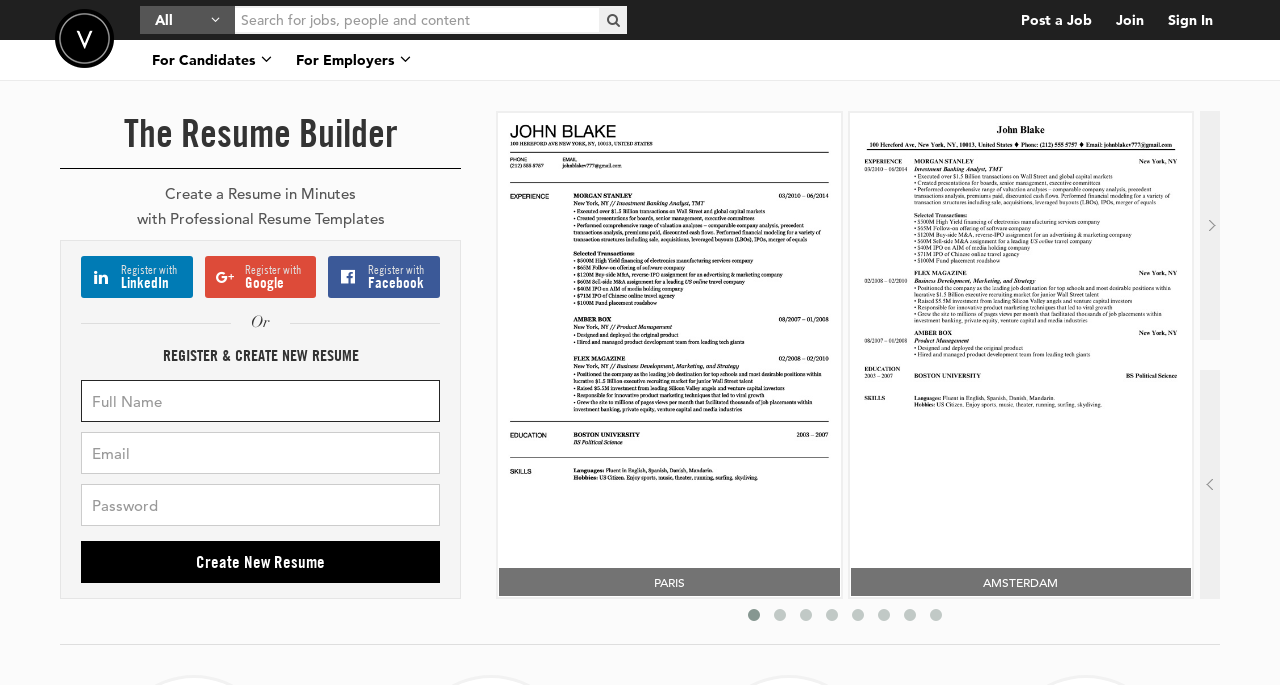

--- FILE ---
content_type: text/html; charset=utf-8
request_url: https://www.velvetjobs.com/resume-builder?utm_campaign=resume-builder&utm_content=sidebar&utm_medium=job-description-samples&utm_source=internal&utm_term=associate-systems-administrator
body_size: 7340
content:
<!DOCTYPE html>
<html class='' lang='en'>
<head>
<script> window.dataLayer = window.dataLayer || []; function gtag(){dataLayer.push(arguments);} gtag('consent', 'default', { 'ad_storage': 'denied', 'ad_user_data': 'denied', 'ad_personalization': 'denied', 'analytics_storage': 'denied', 'wait_for_update': 500 }); </script> <!-- Google Tag Manager --> <script>(function(w,d,s,l,i){w[l]=w[l]||[];w[l].push({'gtm.start': new Date().getTime(),event:'gtm.js'});var f=d.getElementsByTagName(s)[0], j=d.createElement(s),dl=l!='dataLayer'?'&l='+l:'';j.async=true;j.src= 'https://www.googletagmanager.com/gtm.js?id='+i+dl;f.parentNode.insertBefore(j,f); })(window,document,'script','dataLayer','GTM-TN9XD6G');</script> <!-- End Google Tag Manager -->

<script>dataLayer.push( {"event":"View Resume Builder"} );</script>
<meta charset='utf-8'>
<!--[if IE]>
<meta content='IE=Edge,chrome=1' http-equiv='X-UA-Compatible'>
<![endif]-->
<meta content='width=device-width, initial-scale=1.0' name='viewport'>
<meta content='//assets.velvetjobs.com/assets/logo.png' name='image_src'>
<meta content='758a15789b5a5a0aa7bafd3b1548445f' name='p:domain_verify'>
<title>Resume Builder | Make a Resume | Velvet Jobs</title>
<meta name="description" content="Resume Builder is a cloud-based resume creation tool that lets you create an impressive resume with one-click from your Facebook profile.">
<meta name="keywords" content="jobs, job, careers, job search, employment, work, job postings, find jobs, hire, recruit, recruiter, resume builder, resume templates">
<link rel="canonical" href="https://www.velvetjobs.com/resume-builder">
<meta property="og:title" content="Resume Builder | Make a Resume">
<meta property="og:description" content="Resume Builder is a cloud-based resume creation tool that lets you create an impressive resume with one-click from your Facebook profile.">
<meta property="og:images" content="https://www.velvetjobs.com/assets/resume-templates/w600/one-column-other2.jpg">
<meta property="og:images" content="https://www.velvetjobs.com/assets/resume-templates/w600/standard-2.jpg">
<meta property="og:images" content="https://www.velvetjobs.com/assets/resume-templates/w600/standard-one.jpg">
<meta property="og:images" content="https://www.velvetjobs.com/assets/resume-templates/w600/eight-theme.jpg">
<meta property="og:images" content="https://www.velvetjobs.com/assets/resume-templates/w600/seven-theme.jpg">
<meta property="og:images" content="https://www.velvetjobs.com/assets/resume-templates/w600/working.jpg">
<meta property="og:images" content="https://www.velvetjobs.com/assets/resume-templates/w600/two-column-other.jpg">
<meta property="og:images" content="https://www.velvetjobs.com/assets/resume-templates/w600/nine-theme.jpg">
<meta property="og:images" content="https://www.velvetjobs.com/assets/resume-templates/w600/one-column-other.jpg">
<meta property="og:images" content="https://www.velvetjobs.com/assets/resume-templates/w600/one-column.jpg">
<meta property="og:images" content="https://www.velvetjobs.com/assets/resume-templates/w600/ten-theme.jpg">
<meta property="og:images" content="https://www.velvetjobs.com/assets/resume-templates/w600/two-column.jpg">
<meta name="csrf-param" content="authenticity_token" />
<meta name="csrf-token" content="TIZGZ7M14NH3iD0GE0oY8GXlntVFJbh_p4jRh5_w4yT7E97cGP8JnqXKX74ma06hGNtpsxCqICatD5oC-FYNJw" />
<link crossorigin='crossorigin' href='//www.googletagmanager.com' rel='preconnect'>
<link crossorigin='crossorigin' href='//fast.fonts.net' rel='preconnect'>
<style>
@font-face { font-display: swap;font-family:"Flaticon";src:url("//assets.velvetjobs.com/assets/flaticon/Flaticon_v1.eot?v88");src:url("//assets.velvetjobs.com/assets/flaticon/Flaticon_v1.eot?v88#iefix") format("embedded-opentype"),url("//assets.velvetjobs.com/assets/flaticon/Flaticon_v1.woff2?v88") format("woff2"),url("//assets.velvetjobs.com/assets/flaticon/Flaticon_v1.woff?v88") format("woff"),url("//assets.velvetjobs.com/assets/flaticon/Flaticon_v1.ttf?v88") format("truetype"),url("//assets.velvetjobs.com/assets/flaticon/Flaticon_v1.svg?v88#flaticon") format("svg");font-weight:normal;font-style:normal}@font-face { font-display: swap;font-family:"Museo W01 300";src:url("//assets.velvetjobs.com/assets/web_fonts/33e3dd38-a7c3-4a78-9660-90a0e7406419.eot?#iefix");src:url("//assets.velvetjobs.com/assets/web_fonts/33e3dd38-a7c3-4a78-9660-90a0e7406419.eot?#iefix") format("eot"),url("//assets.velvetjobs.com/assets/web_fonts/d9dabe05-624c-4f28-8eee-b3b6f1841abf.woff2") format("woff2"),url("//assets.velvetjobs.com/assets/web_fonts/827f2f08-a8d3-40b2-9795-927b59905269.woff") format("woff"),url("//assets.velvetjobs.com/assets/web_fonts/92143848-9290-4516-80fc-ebf83b053307.ttf") format("truetype"),url("//assets.velvetjobs.com/assets/web_fonts/b0d9d7a5-5c5b-439c-afa5-2c875dcf8ea2.svg#b0d9d7a5-5c5b-439c-afa5-2c875dcf8ea2") format("svg")}@font-face { font-display: swap;font-family:"Museo W01";src:url("//assets.velvetjobs.com/assets/web_fonts/33e3dd38-a7c3-4a78-9660-90a0e7406419.eot?#iefix");src:url("//assets.velvetjobs.com/assets/web_fonts/33e3dd38-a7c3-4a78-9660-90a0e7406419.eot?#iefix") format("eot"),url("//assets.velvetjobs.com/assets/web_fonts/d9dabe05-624c-4f28-8eee-b3b6f1841abf.woff2") format("woff2"),url("//assets.velvetjobs.com/assets/web_fonts/827f2f08-a8d3-40b2-9795-927b59905269.woff") format("woff"),url("//assets.velvetjobs.com/assets/web_fonts/92143848-9290-4516-80fc-ebf83b053307.ttf") format("truetype"),url("//assets.velvetjobs.com/assets/web_fonts/b0d9d7a5-5c5b-439c-afa5-2c875dcf8ea2.svg#b0d9d7a5-5c5b-439c-afa5-2c875dcf8ea2") format("svg");font-weight:200;font-style:normal}@font-face { font-display: swap;font-family:"Avenir LT W01_65 Medium1475532";src:url("//assets.velvetjobs.com/assets/web_fonts/e0542193-b2e6-4273-bc45-39d4dfd3c15b.eot?#iefix");src:url("//assets.velvetjobs.com/assets/web_fonts/e0542193-b2e6-4273-bc45-39d4dfd3c15b.eot?#iefix") format("eot"),url("//assets.velvetjobs.com/assets/web_fonts/17b90ef5-b63f-457b-a981-503bb7afe3c0.woff2") format("woff2"),url("//assets.velvetjobs.com/assets/web_fonts/c9aeeabd-dd65-491d-b4be-3e0db9ae47a0.woff") format("woff"),url("//assets.velvetjobs.com/assets/web_fonts/25f994de-d13f-4a5d-a82b-bf925a1e054d.ttf") format("truetype"),url("//assets.velvetjobs.com/assets/web_fonts/3604edbd-784e-4ca7-b978-18836469c62d.svg#3604edbd-784e-4ca7-b978-18836469c62d") format("svg")}@font-face { font-display: swap;font-family:"Avenir LT W01_85 Heavy1475544";src:url("//assets.velvetjobs.com/assets/web_fonts/6af9989e-235b-4c75-8c08-a83bdaef3f66.eot?#iefix");src:url("//assets.velvetjobs.com/assets/web_fonts/6af9989e-235b-4c75-8c08-a83bdaef3f66.eot?#iefix") format("eot"),url("//assets.velvetjobs.com/assets/web_fonts/d513e15e-8f35-4129-ad05-481815e52625.woff2") format("woff2"),url("//assets.velvetjobs.com/assets/web_fonts/61bd362e-7162-46bd-b67e-28f366c4afbe.woff") format("woff"),url("//assets.velvetjobs.com/assets/web_fonts/ccd17c6b-e7ed-4b73-b0d2-76712a4ef46b.ttf") format("truetype"),url("//assets.velvetjobs.com/assets/web_fonts/20577853-40a7-4ada-a3fb-dd6e9392f401.svg#20577853-40a7-4ada-a3fb-dd6e9392f401") format("svg")}@font-face { font-display: swap;font-family:"Avenir LT W01_95 Black1475556";src:url("//assets.velvetjobs.com/assets/web_fonts/f55e4498-ad48-4577-93a0-c614de5cbbb8.eot?#iefix");src:url("//assets.velvetjobs.com/assets/web_fonts/f55e4498-ad48-4577-93a0-c614de5cbbb8.eot?#iefix") format("eot"),url("//assets.velvetjobs.com/assets/web_fonts/c78eb7af-a1c8-4892-974b-52379646fef4.woff2") format("woff2"),url("//assets.velvetjobs.com/assets/web_fonts/75b36c58-2a02-4057-a537-09af0832ae46.woff") format("woff"),url("//assets.velvetjobs.com/assets/web_fonts/b5c44a82-eeb8-41de-9c3f-a8db50b24b8a.ttf") format("truetype"),url("//assets.velvetjobs.com/assets/web_fonts/93603a74-2be0-436c-83e1-68f9ef616eaf.svg#93603a74-2be0-436c-83e1-68f9ef616eaf") format("svg");font-weight:bold}@font-face { font-display: swap;font-family:"Avenir W01";src:url("//assets.velvetjobs.com/assets/web_fonts/e0542193-b2e6-4273-bc45-39d4dfd3c15b.eot?#iefix");src:url("//assets.velvetjobs.com/assets/web_fonts/e0542193-b2e6-4273-bc45-39d4dfd3c15b.eot?#iefix") format("eot"),url("//assets.velvetjobs.com/assets/web_fonts/17b90ef5-b63f-457b-a981-503bb7afe3c0.woff2") format("woff2"),url("//assets.velvetjobs.com/assets/web_fonts/c9aeeabd-dd65-491d-b4be-3e0db9ae47a0.woff") format("woff"),url("//assets.velvetjobs.com/assets/web_fonts/25f994de-d13f-4a5d-a82b-bf925a1e054d.ttf") format("truetype"),url("//assets.velvetjobs.com/assets/web_fonts/3604edbd-784e-4ca7-b978-18836469c62d.svg#3604edbd-784e-4ca7-b978-18836469c62d") format("svg");font-weight:400;font-style:normal}@font-face { font-display: swap;font-family:"Avenir W01";src:url("//assets.velvetjobs.com/assets/web_fonts/6af9989e-235b-4c75-8c08-a83bdaef3f66.eot?#iefix");src:url("//assets.velvetjobs.com/assets/web_fonts/6af9989e-235b-4c75-8c08-a83bdaef3f66.eot?#iefix") format("eot"),url("//assets.velvetjobs.com/assets/web_fonts/d513e15e-8f35-4129-ad05-481815e52625.woff2") format("woff2"),url("//assets.velvetjobs.com/assets/web_fonts/61bd362e-7162-46bd-b67e-28f366c4afbe.woff") format("woff"),url("//assets.velvetjobs.com/assets/web_fonts/ccd17c6b-e7ed-4b73-b0d2-76712a4ef46b.ttf") format("truetype"),url("//assets.velvetjobs.com/assets/web_fonts/20577853-40a7-4ada-a3fb-dd6e9392f401.svg#20577853-40a7-4ada-a3fb-dd6e9392f401") format("svg");font-weight:500;font-style:normal}@font-face { font-display: swap;font-family:"Avenir W01";src:url("//assets.velvetjobs.com/assets/web_fonts/f55e4498-ad48-4577-93a0-c614de5cbbb8.eot?#iefix");src:url("//assets.velvetjobs.com/assets/web_fonts/f55e4498-ad48-4577-93a0-c614de5cbbb8.eot?#iefix") format("eot"),url("//assets.velvetjobs.com/assets/web_fonts/c78eb7af-a1c8-4892-974b-52379646fef4.woff2") format("woff2"),url("//assets.velvetjobs.com/assets/web_fonts/75b36c58-2a02-4057-a537-09af0832ae46.woff") format("woff"),url("//assets.velvetjobs.com/assets/web_fonts/b5c44a82-eeb8-41de-9c3f-a8db50b24b8a.ttf") format("truetype"),url("//assets.velvetjobs.com/assets/web_fonts/93603a74-2be0-436c-83e1-68f9ef616eaf.svg#93603a74-2be0-436c-83e1-68f9ef616eaf") format("svg");font-weight:700;font-style:normal}@font-face { font-display: swap;font-family:"Didot W01 Roman";src:url("//assets.velvetjobs.com/assets/web_fonts/dd077a5a-5331-4833-8a24-e3afbe24d92e.eot?#iefix");src:url("//assets.velvetjobs.com/assets/web_fonts/dd077a5a-5331-4833-8a24-e3afbe24d92e.eot?#iefix") format("eot"),url("//assets.velvetjobs.com/assets/web_fonts/ca8dded6-b7b2-4d3c-b45e-a32de5023d4d.woff2") format("woff2"),url("//assets.velvetjobs.com/assets/web_fonts/8cf278e2-5b07-4c21-97da-4762c9ea76c1.woff") format("woff"),url("//assets.velvetjobs.com/assets/web_fonts/488ffbea-dc53-43b4-a9e2-d5bff132a85d.ttf") format("truetype"),url("//assets.velvetjobs.com/assets/web_fonts/972bb961-7f13-4e8d-8c1f-034e3f4e7517.svg#972bb961-7f13-4e8d-8c1f-034e3f4e7517") format("svg")}@font-face { font-display: swap;font-family:"Didot W01 Italic";src:url("//assets.velvetjobs.com/assets/web_fonts/9c2cfd19-472b-4ef5-ad73-43eee68dc43b.eot?#iefix");src:url("//assets.velvetjobs.com/assets/web_fonts/9c2cfd19-472b-4ef5-ad73-43eee68dc43b.eot?#iefix") format("eot"),url("//assets.velvetjobs.com/assets/web_fonts/abe3d3a9-c990-459f-9407-54ac96cd2f00.woff2") format("woff2"),url("//assets.velvetjobs.com/assets/web_fonts/09a4b57b-7400-4d30-b4ba-d6e303c57868.woff") format("woff"),url("//assets.velvetjobs.com/assets/web_fonts/a0cb08d5-975f-4c8d-bcdc-d771a014d92a.ttf") format("truetype"),url("//assets.velvetjobs.com/assets/web_fonts/86d60a09-e8f8-4003-b688-0f8a2aba6532.svg#86d60a09-e8f8-4003-b688-0f8a2aba6532") format("svg")}@font-face { font-display: swap;font-family:"Linotype Didot W01";src:url("//assets.velvetjobs.com/assets/web_fonts/dd077a5a-5331-4833-8a24-e3afbe24d92e.eot?#iefix");src:url("//assets.velvetjobs.com/assets/web_fonts/dd077a5a-5331-4833-8a24-e3afbe24d92e.eot?#iefix") format("eot"),url("//assets.velvetjobs.com/assets/web_fonts/ca8dded6-b7b2-4d3c-b45e-a32de5023d4d.woff2") format("woff2"),url("//assets.velvetjobs.com/assets/web_fonts/8cf278e2-5b07-4c21-97da-4762c9ea76c1.woff") format("woff"),url("//assets.velvetjobs.com/assets/web_fonts/488ffbea-dc53-43b4-a9e2-d5bff132a85d.ttf") format("truetype"),url("//assets.velvetjobs.com/assets/web_fonts/972bb961-7f13-4e8d-8c1f-034e3f4e7517.svg#972bb961-7f13-4e8d-8c1f-034e3f4e7517") format("svg");font-weight:400;font-style:normal}@font-face { font-display: swap;font-family:"Linotype Didot W01";src:url("//assets.velvetjobs.com/assets/web_fonts/9c2cfd19-472b-4ef5-ad73-43eee68dc43b.eot?#iefix");src:url("//assets.velvetjobs.com/assets/web_fonts/9c2cfd19-472b-4ef5-ad73-43eee68dc43b.eot?#iefix") format("eot"),url("//assets.velvetjobs.com/assets/web_fonts/abe3d3a9-c990-459f-9407-54ac96cd2f00.woff2") format("woff2"),url("//assets.velvetjobs.com/assets/web_fonts/09a4b57b-7400-4d30-b4ba-d6e303c57868.woff") format("woff"),url("//assets.velvetjobs.com/assets/web_fonts/a0cb08d5-975f-4c8d-bcdc-d771a014d92a.ttf") format("truetype"),url("//assets.velvetjobs.com/assets/web_fonts/86d60a09-e8f8-4003-b688-0f8a2aba6532.svg#86d60a09-e8f8-4003-b688-0f8a2aba6532") format("svg");font-weight:400;font-style:italic}@font-face { font-display: swap;font-family:"Museo Sans W01 500";src:url("//assets.velvetjobs.com/assets/web_fonts/a29947fd-0c53-492b-b2f4-399b01153b30.eot?#iefix");src:url("//assets.velvetjobs.com/assets/web_fonts/a29947fd-0c53-492b-b2f4-399b01153b30.eot?#iefix") format("eot"),url("//assets.velvetjobs.com/assets/web_fonts/d9896899-f08c-4750-a874-a9e10d83c2cb.woff2") format("woff2"),url("//assets.velvetjobs.com/assets/web_fonts/d42dd843-62b0-4623-8855-d5882512c3c9.woff") format("woff"),url("//assets.velvetjobs.com/assets/web_fonts/6d532ccb-086c-4000-bab2-5d16862fcf01.ttf") format("truetype"),url("//assets.velvetjobs.com/assets/web_fonts/f56b7407-f97b-4cb3-9ce6-4e13065eec93.svg#f56b7407-f97b-4cb3-9ce6-4e13065eec93") format("svg")}@font-face { font-display: swap;font-family:"Museo Sans W01";src:url("//assets.velvetjobs.com/assets/web_fonts/a29947fd-0c53-492b-b2f4-399b01153b30.eot?#iefix");src:url("//assets.velvetjobs.com/assets/web_fonts/a29947fd-0c53-492b-b2f4-399b01153b30.eot?#iefix") format("eot"),url("//assets.velvetjobs.com/assets/web_fonts/d9896899-f08c-4750-a874-a9e10d83c2cb.woff2") format("woff2"),url("//assets.velvetjobs.com/assets/web_fonts/d42dd843-62b0-4623-8855-d5882512c3c9.woff") format("woff"),url("//assets.velvetjobs.com/assets/web_fonts/6d532ccb-086c-4000-bab2-5d16862fcf01.ttf") format("truetype"),url("//assets.velvetjobs.com/assets/web_fonts/f56b7407-f97b-4cb3-9ce6-4e13065eec93.svg#f56b7407-f97b-4cb3-9ce6-4e13065eec93") format("svg");font-weight:300;font-style:normal}@font-face { font-display: swap;font-family:"Trade Gothic W01";src:url("//assets.velvetjobs.com/assets/web_fonts/087e5c21-3358-4cf3-9d2c-289a03a48292.eot?#iefix");src:url("//assets.velvetjobs.com/assets/web_fonts/087e5c21-3358-4cf3-9d2c-289a03a48292.eot?#iefix") format("eot"),url("//assets.velvetjobs.com/assets/web_fonts/30ebcbfa-d651-4ecd-a0a2-2bb110def1d4.woff2") format("woff2"),url("//assets.velvetjobs.com/assets/web_fonts/fb754dec-aa8f-444c-be48-868464c47ab0.woff") format("woff"),url("//assets.velvetjobs.com/assets/web_fonts/295ff20c-2b48-4fa6-be92-a53bbf9bbbb4.ttf") format("truetype"),url("//assets.velvetjobs.com/assets/web_fonts/c573d9d0-0726-4b95-aeee-fb621a299563.svg#c573d9d0-0726-4b95-aeee-fb621a299563") format("svg");font-weight:400;font-style:normal}@font-face { font-display: swap;font-family:"Trade Gothic W01";src:url("//assets.velvetjobs.com/assets/web_fonts/d8bd40fc-2c9a-4086-8784-aa10c7143886.eot?#iefix");src:url("//assets.velvetjobs.com/assets/web_fonts/d8bd40fc-2c9a-4086-8784-aa10c7143886.eot?#iefix") format("eot"),url("//assets.velvetjobs.com/assets/web_fonts/bedf9150-5659-4119-9640-0f16e67d82b9.woff2") format("woff2"),url("//assets.velvetjobs.com/assets/web_fonts/9131f395-46ef-4940-8480-8ff008c42e59.woff") format("woff"),url("//assets.velvetjobs.com/assets/web_fonts/d399cbfa-b9be-47ac-983c-3600c2684bb2.ttf") format("truetype"),url("//assets.velvetjobs.com/assets/web_fonts/18bf7dff-7b52-4a2c-8fcc-c7eac8f02636.svg#18bf7dff-7b52-4a2c-8fcc-c7eac8f02636") format("svg");font-weight:400;font-style:italic}@font-face { font-display: swap;font-family:"Trade Gothic W01";src:url("//assets.velvetjobs.com/assets/web_fonts/257c802f-349c-4b4d-aefa-546d5de15ec6.eot?#iefix");src:url("//assets.velvetjobs.com/assets/web_fonts/257c802f-349c-4b4d-aefa-546d5de15ec6.eot?#iefix") format("eot"),url("//assets.velvetjobs.com/assets/web_fonts/1ba28851-f34b-4cb8-bf58-6a4b160ba249.woff2") format("woff2"),url("//assets.velvetjobs.com/assets/web_fonts/5fdc935e-9e30-442a-bbe9-8d887b858471.woff") format("woff"),url("//assets.velvetjobs.com/assets/web_fonts/616c4c87-a077-43f4-a9f4-f01267c13818.ttf") format("truetype"),url("//assets.velvetjobs.com/assets/web_fonts/c901ad5f-a842-4549-a1f4-583a97f7e169.svg#c901ad5f-a842-4549-a1f4-583a97f7e169") format("svg");font-weight:700;font-style:normal}@font-face { font-display: swap;font-family:"Trade Gothic W01";src:url("//assets.velvetjobs.com/assets/web_fonts/0061ab1d-ac0a-492f-a33d-d95980a095a8.eot?#iefix");src:url("//assets.velvetjobs.com/assets/web_fonts/0061ab1d-ac0a-492f-a33d-d95980a095a8.eot?#iefix") format("eot"),url("//assets.velvetjobs.com/assets/web_fonts/2d0f2527-9135-46ea-8ebb-c5ac063478f7.woff2") format("woff2"),url("//assets.velvetjobs.com/assets/web_fonts/1feee13e-ded1-4d73-9d76-c5ed16a43117.woff") format("woff"),url("//assets.velvetjobs.com/assets/web_fonts/b3f82d90-14bc-4c20-8a10-a6b7bd0f304f.ttf") format("truetype"),url("//assets.velvetjobs.com/assets/web_fonts/5e602f8a-1e6a-461e-bfd8-ff46a5460527.svg#5e602f8a-1e6a-461e-bfd8-ff46a5460527") format("svg");font-weight:700;font-style:italic}
</style>
<link rel="stylesheet" href="https://assets.velvetjobs.com/assets/lib/all-e6923abf8096c4b42f246811f39c4759cada11bfdb488d7059a67bb335e6e305.css" media="all" />
<link rel="stylesheet" href="https://assets.velvetjobs.com/assets/application_1/all-76d8df03a640a9aea4e2d7d754101d9d69da404b9e5ad7c213712274846f363f.css" media="all" />
<link rel="stylesheet" href="https://assets.velvetjobs.com/assets/application_2/all-99a3d14874ed62341e10c7e4d66763d4fe02067d1fb548880f6abcd996b9b719.css" media="all" />
<link rel="stylesheet" href="https://assets.velvetjobs.com/assets/stub/redactor-40e6ab4a896e095f31be61aa203c411d61a1a10aec82d607de1cd7bb7a349e2e.css" media="all" />
<link rel="stylesheet" href="https://assets.velvetjobs.com/assets/resume/all-3e1ff83784b691b410aad6401f83148d0040f8a14a430197bd75e236f5e3e53a.css" media="all" />


<script type="application/ld+json">{ 
      "@context" : "http://schema.org",
      "@type" : "Organization",
      "name" : "VelvetJobs",
      "url" : "https://www.velvetjobs.com",
      "logo": "https://www.velvetjobs.com/assets/logo.png",
      "sameAs" : [
        "https://www.linkedin.com/company/velvetjobs",
        "https://www.facebook.com/velvetjobs",
        "https://www.pinterest.com/velvetjobs"
      ] 
    }</script>


    <meta name="apple-mobile-web-app-capable" content="yes">
    <link rel="apple-touch-icon" href="//assets.velvetjobs.com/assets/apple-touch-icons/logo-60x60.png">
    <link rel="apple-touch-icon" sizes="76x76" href="//assets.velvetjobs.com/assets/apple-touch-icons/logo-76x76.png">
    <link rel="apple-touch-icon" sizes="120x120" href="//assets.velvetjobs.com/assets/apple-touch-icons/logo-120x120.png">
    <link rel="apple-touch-icon" sizes="152x152" href="//assets.velvetjobs.com/assets/apple-touch-icons/logo-152x152.png">
    <link rel="apple-touch-icon" sizes="180x180" href="//assets.velvetjobs.com/assets/apple-touch-icons/logo-180x180.png">
<meta content='width=device-width, initial-scale=1, maximum-scale=5' name='viewport'>

<link as='font' crossorigin='anonymous' href='//assets.velvetjobs.com/assets/web_fonts/1ba28851-f34b-4cb8-bf58-6a4b160ba249.woff2' rel='preload'>
<link as='font' crossorigin='anonymous' href='//assets.velvetjobs.com/assets/web_fonts/d513e15e-8f35-4129-ad05-481815e52625.woff2' rel='preload'>
<link as='font' crossorigin='anonymous' href='//assets.velvetjobs.com/assets/web_fonts/17b90ef5-b63f-457b-a981-503bb7afe3c0.woff2' rel='preload'>
<link as='font' crossorigin='anonymous' href='//assets.velvetjobs.com/assets/web_fonts/c78eb7af-a1c8-4892-974b-52379646fef4.woff2' rel='preload'>
<link as='font' crossorigin='anonymous' href='//assets.velvetjobs.com/assets/web_fonts/30ebcbfa-d651-4ecd-a0a2-2bb110def1d4.woff2' rel='preload'>


<link href='//assets.velvetjobs.com/assets/favicon.ico' rel='shortcut icon'>
<link href='/opensearch.xml' rel='search' title='VelvetJobs' type='application/opensearchdescription+xml'>


</head>
<body>
<div class='' id='wrap'>
<header class='header'>
<div class='navbar navbar-static-top'>
<div class='bg-black'></div>
<button class='btn-navbar pull-right' data-target='.nav-collapse' data-toggle='collapse'>
<span class='icon-bar'></span>
<span class='icon-bar'></span>
<span class='icon-bar'></span>
</button>
<a class="logotype hidden-desktop hidden-tablet" href="/">Velvetjobs</a>
<div class='nav-collapse collapse'>
<div class='navbar-inner navbar-top'>
<div class='container'>
<div class='nav-content clearfix'>
<a class="logotype hidden-phone" href="/">Velvetjobs</a>
<form action='/search' class='navbar-form pull-left hidden-phone' id='search-suggestions-form'>
<input type="hidden" name="filter" id="filter" autocomplete="off" />
<div class='search-form'>
<ul class='nav pull-left'>
<li class='dropdown'>
<a class="dropdown-toggle" data-toggle="dropdown" href="#"><span class='search-by'>
All
</span>
<i class='fa flaticon-fa-angle-down'></i>
</a><ul class='dropdown-menu'>
<li class='active' data-filter=''>
<a href="#">All</a>
</li>
<li class='' data-filter='jobs'>
<a href="#">Jobs</a>
</li>
<li class='' data-filter='people'>
<a href="#">People</a>
</li>
<li class='' data-filter='content'>
<a href="#">Content</a>
</li>
</ul>
</li>
<li>
<input autocomplete='off' class='input-control' data-default-placeholder='Search for jobs, people and content' id='search-suggestions-input' name='query' placeholder='Search for jobs, people and content' type='text'>
<button class='search-button' title='Search' type='submit' value='Search'>
<i class='fa flaticon-fa-search'></i>
</button>
</li>
</ul>
</div>
</form>
<ul class='nav pull-right'>
<li><a class="nav-i-link" href="/post-a-job">Post a Job</a></li>
<li><a class="nav-i-link" rel="nofollow" href="/join?redirect=%2Fresume-builder">Join</a></li>
<li><a class="nav-i-link" rel="nofollow" href="/sign_in?redirect=%2Fresume-builder">Sign In</a></li>
</ul>
</div>
</div>
</div>
<div class='navbar-inner navbar-bottom navbar-with-submenu'>
<div class='container'>
<div class='nav-content clearfix'>
<ul class='nav'>
<li class='dropdown'>
<a class="dropdown-toggle" data-toggle="dropdown" href="#">For Candidates
<i class='fa flaticon-fa-angle-down'></i>
</a><ul class='dropdown-menu'>
<li class='selected'>
<a href="/resume-builder">Resume Builder</a>
</li>
<li class=''>
<a href="/resume-writing">Resume Experts</a>
</li>
<li class=''>
<a href="/job">Search Jobs</a>
</li>
<li class=''>
<a href="/articles/insights">Insights</a>
</li>
</ul>
</li>
<li class='dropdown'>
<a class="dropdown-toggle" data-toggle="dropdown" href="#">For Employers
<i class='fa flaticon-fa-angle-down'></i>
</a><ul class='dropdown-menu'>
<li class=''>
<a data-type="post_job" href="/post-a-job">Post a Job</a>
</li>
<li class=''>
<a href="/people/search">Search for Talent</a>
</li>
<li class=''>
<a href="/employer-branding">Employer Branding</a>
</li>
<li class=''>
<a href="/outplacement">Outplacement</a>
</li>
</ul>
</li>
</ul>
</div>
</div>
</div>
</div>
</div>
</header>


<div class='main-container'>

<div class='main container'>
<div>
<div class='wrapper-signup-ad no-marg-top' itemprop='mainEntity' itemscope itemtype='http://schema.org/Product'>
<div class='top-info'>
<div class='create-resume-free'>
<div class='media'>
<div class='pull-left'>
<div class='inner'>
<h1 class='h1-bold' itemprop='name'>
The Resume Builder
</h1>
<h2 class='lead-light no-marg-top no-marg-bottom'>
Create a Resume in Minutes <br/>with Professional Resume Templates
</h2>
<div class='fr-create-resume-free'>
<div class='wrapper-btn-social-register'>
<div class='d-sm-flex mx-n6'>
<div class='px-6'>
<a post-url="/users/auth/linkedin?redirect=%2Fresume-builder&amp;sign_up=4EE2D223E002F96CC401ECDB0E77FCD3C60987D80935E05762DA77D9FD077C3C933B325405EE0CEBFACB9460B8D526CD9BC59F60B0956E39BDBA5DA545EE6810E8A8E5805C620098BD89127B298A08BF" class="btn btn-flat btn-flat-social with-icon btn-block btn-flat-linkedin" href="#"><span class='media-table'>
<span class='media-left vertical-middle'>
<span class='wrapper-ico'>
<i class='fa flaticon-linkedin11'></i>
</span>
</span>
<span class='media-body vertical-middle'>
<span class='desc-social'>Register with</span>
<span class='name-social'>LinkedIn</span>
</span>
</span>
</a></div>
<div class='px-6 mt-10 mt-sm-0'>
<a post-url="/users/auth/google_oauth2?redirect=%2Fresume-builder&amp;sign_up=4EE2D223E002F96CC401ECDB0E77FCD3C60987D80935E05762DA77D9FD077C3C933B325405EE0CEBFACB9460B8D526CD9BC59F60B0956E39BDBA5DA545EE6810E8A8E5805C620098BD89127B298A08BF" class="btn btn-flat btn-flat-social with-icon btn-block btn-flat-google" href="#"><span class='media-table'>
<span class='media-left vertical-middle'>
<span class='wrapper-ico'>
<i class='fa flaticon-google-plus'></i>
</span>
</span>
<span class='media-body vertical-middle'>
<span class='desc-social'>Register with</span>
<span class='name-social'>Google</span>
</span>
</span>
</a></div>
<div class='px-6 mt-10 mt-sm-0'>
<a post-url="/users/auth/facebook?redirect=%2Fresume-builder&amp;sign_up=4EE2D223E002F96CC401ECDB0E77FCD3C60987D80935E05762DA77D9FD077C3C933B325405EE0CEBFACB9460B8D526CD9BC59F60B0956E39BDBA5DA545EE6810E8A8E5805C620098BD89127B298A08BF" class="btn btn-flat btn-flat-social with-icon btn-block btn-flat-facebook" href="#"><span class='media-table'>
<span class='media-left vertical-middle'>
<span class='wrapper-ico'>
<i class='fa flaticon-socialmedia10'></i>
</span>
</span>
<span class='media-body vertical-middle'>
<span class='desc-social'>Register with</span>
<span class='name-social'>Facebook</span>
</span>
</span>
</a></div>
</div>
</div>
<div class='auth-separator'>
<div class='auth-separator-inner'>
Or
</div>
</div>
<form class="simple_form form sign-up wrapper-form-register no-marg-bottom" data-validate-form="true" novalidate="novalidate" action="/users.json" accept-charset="UTF-8" data-remote="true" method="post"><input type="hidden" name="redirect" id="redirect" value="/resume-builder" autocomplete="off" />
<input type='hidden' value='4EE2D223E002F96CC401ECDB0E77FCD3C60987D80935E05762DA77D9FD077C3C933B325405EE0CEBFACB9460B8D526CD9BC59F60B0956E39BDBA5DA545EE6810E8A8E5805C620098BD89127B298A08BF' name='sign_up' />
<h5>Register & Create New Resume</h5>
<div class='text-left'>
<label class="hidden-placeholder label-flat with-strong" for="user_name">Full Name</label>
<div class="input string required user_name"><input class="string required in-flat in-no-appearance" autofocus="autofocus" required="required" aria-required="true" placeholder="Full Name" type="text" name="user[name]" id="user_name" /></div>
<label class="hidden-placeholder label-flat with-strong" for="user_email">Email</label>
<div class="input email required user_email"><input class="string email required in-flat in-no-appearance" autofocus="autofocus" required="required" aria-required="true" placeholder="Email" type="email" name="user[email]" id="user_email" /></div>
<label class="hidden-placeholder label-flat with-strong" for="user_password">Password</label>
<div class="input password required user_password"><input class="password required in-flat in-no-appearance" autofocus="autofocus" required="required" aria-required="true" placeholder="Password" type="password" name="user[password]" id="user_password" /></div>
</div>
<div class='alert alert-block alert-error' id='sign-up-error-block' style='display:none'>
<p class='text-error'></p>
</div>
<input type="submit" name="commit" value="Create New Resume" class="btn btn btn-flat btn-flat-blacked with-trade-font with-strong btn-block marg-top-5" data-disable-with="Create New Resume" />
</form></div>
</div>
</div>
<div class='media-body'>
<div class='wrapper-resume-tpl-carousel clearfix'>
<div class='tpl-carousel-content clearfix'>
<div class='owl-carousel' id='resume-templates-owl'>
<div class='template-thumb'>
<img alt='Resume Builder' itemprop='image' src='/assets/resume-templates/w600/one-column-other2.jpg'>
<div class='name-template'>
<div>
Paris
</div>
</div>
</div>
<div class='template-thumb'>
<img alt='Resume Builder' itemprop='image' src='/assets/resume-templates/w600/standard-2.jpg'>
<div class='name-template'>
<div>
Amsterdam
</div>
</div>
</div>
<div class='template-thumb'>
<img alt='Resume Builder' itemprop='image' src='/assets/resume-templates/w600/standard-one.jpg'>
<div class='name-template'>
<div>
Copenhagen
</div>
</div>
</div>
<div class='template-thumb'>
<img alt='Resume Builder' itemprop='image' src='/assets/resume-templates/w600/eight-theme.jpg'>
<div class='name-template'>
<div>
London
</div>
</div>
</div>
<div class='template-thumb'>
<img alt='Resume Builder' itemprop='image' src='/assets/resume-templates/w600/seven-theme.jpg'>
<div class='name-template'>
<div>
New York
</div>
</div>
</div>
<div class='template-thumb'>
<img alt='Resume Builder' itemprop='image' src='/assets/resume-templates/w600/working.jpg'>
<div class='name-template'>
<div>
Barcelona
</div>
</div>
</div>
<div class='template-thumb'>
<img alt='Resume Builder' itemprop='image' src='/assets/resume-templates/w600/two-column-other.jpg'>
<div class='name-template'>
<div>
Madrid
</div>
</div>
</div>
<div class='template-thumb'>
<img alt='Resume Builder' itemprop='image' src='/assets/resume-templates/w600/nine-theme.jpg'>
<div class='name-template'>
<div>
Rome
</div>
</div>
</div>
<div class='template-thumb'>
<img alt='Resume Builder' itemprop='image' src='/assets/resume-templates/w600/one-column-other.jpg'>
<div class='name-template'>
<div>
Sao Paulo
</div>
</div>
</div>
<div class='template-thumb'>
<img alt='Resume Builder' itemprop='image' src='/assets/resume-templates/w600/one-column.jpg'>
<div class='name-template'>
<div>
Milan
</div>
</div>
</div>
<div class='template-thumb'>
<img alt='Resume Builder' itemprop='image' src='/assets/resume-templates/w600/ten-theme.jpg'>
<div class='name-template'>
<div>
Los Angeles
</div>
</div>
</div>
<div class='template-thumb'>
<img alt='Resume Builder' itemprop='image' src='/assets/resume-templates/w600/two-column.jpg'>
<div class='name-template'>
<div>
Berlin
</div>
</div>
</div>
<div class='template-thumb'>
<img alt='Resume Builder' itemprop='image' src='/assets/resume-templates/w600/visual-cv.jpg'>
<div class='name-template'>
<div>
Stockholm
</div>
</div>
</div>
<div class='template-thumb'>
<img alt='Resume Builder' itemprop='image' src='/assets/resume-templates/w600/visual-cv-with-sidebar.jpg'>
<div class='name-template'>
<div>
Vienna
</div>
</div>
</div>
<div class='template-thumb'>
<img alt='Resume Builder' itemprop='image' src='/assets/resume-templates/w600/visual-cv-3.jpg'>
<div class='name-template'>
<div>
Zurich
</div>
</div>
</div>
</div>
</div>
</div>
</div>
</div>
</div>
</div>
<div class='section-about-us no-pad-top'>
<div class='features-cirles-info clearfix' itemprop='description'>
<div class='item-feature-circle'>
<div class='inner'>
<div class='wrapper-icon white-bg'>
<i class='flaticon-newspaper11'></i>
</div>
<h3>Choose The Best Template</h3>
<p>Choose from 15 Leading Templates. No need to think about design details.</p>
</div>
</div>
<div class='item-feature-circle'>
<div class='inner'>
<div class='wrapper-icon white-bg'>
<i class='flaticon-squarea'></i>
</div>
<h3>Use <span class="nowrap">Pre-written</span> Bullet Points</h3>
<p>Select from thousands of pre-written bullet points.</p>
</div>
</div>
<div class='clearfix hidden-large-desktop'></div>
<div class='item-feature-circle'>
<div class='inner'>
<div class='wrapper-icon white-bg'>
<i class='flaticon-pdf2'></i>
<i class='flaticon-paper6'></i>
</div>
<h3>Download in PDF / Print or Publish Online</h3>
<p>Instantly download in PDF format or share a custom link to your online resume. Set privacy settings to determine if resume is private or public.</p>
</div>
</div>
<div class='item-feature-circle'>
<div class='inner'>
<div class='wrapper-icon white-bg'>
<i class='flaticon-businessman177'></i>
</div>
<h3>Guide to Creating a Beautiful Resume</h3>
<p>Select resume look & feel with one click. Duplicate existing resume with one click to customize for each unique job position.</p>
</div>
</div>
</div>
</div>
</div>

</div>
</div>
</div>
<div id='push'></div>
</div>
<div id='footer'>
<footer class='container'>
<div class='row-fluid'>
<div class='span5'>
<div class='copy'>&copy; VelvetJobs 2025</div>
<ul class='soc-links unstyled pull-left'>
<li>
<a aria-label='Connect with us on Facebook' href='https://www.facebook.com/velvetjobs' rel='nofollow noreferrer' target='_blank' title='Connect with us on Facebook'>
<i class='fa flaticon-fa-facebook'></i>
</a>
</li>
<li>
<a aria-label='Connect with us on Pinterest' href='https://www.pinterest.com/velvetjobs' rel='nofollow noreferrer' target='_blank' title='Connect with us on Pinterest'>
<i class='fa flaticon-fa-pinterest'></i>
</a>
</li>
<li>
<a aria-label='Connect with us on LinkedIn' href='https://www.linkedin.com/company/velvetjobs' rel='nofollow noreferrer' target='_blank' title='Connect with us on LinkedIn'>
<i class='fa flaticon-fa-linkedin'></i>
</a>
</li>
</ul>
</div>
<div class='span7 footer-nav'>
<ul class='inline'>
<li>
<a href="/about">About</a>
</li>
<li>
<a rel="nofollow" href="/support">Support</a>
</li>
<li>
<a rel="nofollow" href="/legal/terms_of_use">Terms</a>
</li>
<li>
<a rel="nofollow" href="/legal/privacy_policy">Privacy</a>
</li>
<li id='additional-footer-links'>
</li>
<li style='font-size: 15px'>|</li>
<li>
<a href="/resume-builder">Resume Builder</a>
</li>
<li>
<a href="/outplacement">Outplacement Services</a>
</li>
</ul>
</div>
</div>
</footer>
</div>

<script src="https://assets.velvetjobs.com/assets/stub/base-262e59cc212d7f33d4fc5fa29afe9e523b6ff602f30271e5e17a1dbd1631c290.js"></script>
<script src="https://assets.velvetjobs.com/assets/lib_chunk1/all-6345dfff8562b4196123db3ed3841a3ea0fc2ae87fa3aa32eb1fe391648e9147.js"></script>
<script src="https://assets.velvetjobs.com/assets/lib_chunk2/all-d9a2bd7184bdc9b5bb3076aa71ae9613c489bd109ecb87aa7fb72b0a4a15abb7.js"></script>
<script src="https://assets.velvetjobs.com/assets/application-d22a3557999aa435f4b635d284c50023f38ed5a9c48c04edaa18971592c95f9d.js"></script>
<script src="https://assets.velvetjobs.com/assets/stub/redactor-7aa17b52a3671df1fb31784b6b550e6434ccf4733bd4a25396b56d9607a68183.js"></script>
<script src="https://assets.velvetjobs.com/assets/resume/all-79b4ec0777495913e1751cac6e5b7fff3d72297a291f49ac3288aaa3ece18fc9.js"></script>
<script src="https://assets.velvetjobs.com/assets/article/all-e4059d524710da249a1f415360f093c4206627fc7c35767a8c94d6788ba3f6ee.js"></script>


<script>
  window.current_user_tips = []
</script>
<script>
  // Licensing information should be included Fonts.com
  var MTIProjectId='849ff53f-202a-48ff-b3da-bf8d763d8b32';
  setTimeout(function() {
    var mtiTracking = document.createElement('script');
    mtiTracking.type='text/javascript';
    mtiTracking.async='true';
    mtiTracking.src='/assets/stub/mtiFontTrackingCode.js';
    (document.getElementsByTagName('head')[0]||document.getElementsByTagName('body')[0]).appendChild( mtiTracking );
  }, 0);
</script>
<script>
  function trackJavaScriptError(e) {
    var ie = window.event || {},
        errMsg = e.message || ie.errorMessage;
    if (/DOM\sException\s22/g.test(errMsg)) { return null } // ignore private mode in Safari
    if (errMsg == "Script error.") { return null } // ignore cross-origin errors
    var errSrc = (e.filename || ie.errorUrl) + ': ' + (e.lineno || ie.errorLine);
    log = "MSG: " + errMsg + "; \n\n";
    log += "URL: " + window.location.href + "; \n\n";
    log += "SRC: " + errSrc + "; \n\n";
    log += "UA: " + navigator.userAgent + ";";
    gtag('event', 'JavaScript Error', { event_label: log });
  }
  window.addEventListener('error', trackJavaScriptError, false);
</script>


</body>
</html>


--- FILE ---
content_type: text/css
request_url: https://assets.velvetjobs.com/assets/resume/all-3e1ff83784b691b410aad6401f83148d0040f8a14a430197bd75e236f5e3e53a.css
body_size: 53764
content:
.wrapper-cover-letter-info .redactor-editor{max-height:2600px !important}.wrapper-cover-letter-info section{min-height:286px}.wrapper-field-with-tips .wrapper-tips .tips-header .btn-group .select-category-tips .caret:before{font-family:"Flaticon", Arial;font-style:normal}.wrapper-field-with-tips .wrapper-tips .tips-header .btn-group .select-category-tips .caret:before{content:'\f1d6'}.open-tips-text{text-align:left;margin:0 0 15px 5px !important}.open-tips-text a{text-shadow:none;font-family:"Avenir LT W01_95 Black1475556", Arial, sans-serif;font-size:14px}.open-tips-text a .fa{font-size:17px;margin-right:2px}.wrapper-btn-toggle-tips{position:relative}.wrapper-btn-toggle-tips .popover{-webkit-border-radius:0;-moz-border-radius:0;border-radius:0;max-width:320px}.wrapper-field-with-tips{position:relative;*zoom:1}.wrapper-field-with-tips:before,.wrapper-field-with-tips:after{display:table;content:"";line-height:0}.wrapper-field-with-tips:after{clear:both}.wrapper-field-with-tips .wrapper-tips{top:90%;left:100%;height:auto;width:auto;position:static;margin-top:0;margin-left:0}.wrapper-field-with-tips .wrapper-tips .tips-table-content{display:table;width:100%;table-layout:fixed;height:auto}.wrapper-field-with-tips .wrapper-tips .tips-content-wrapper{display:table-cell;height:auto;vertical-align:middle;table-layout:fixed}.wrapper-field-with-tips .wrapper-tips .tips-content-wrapper>.inner{display:none;-webkit-animation-duration:0.001s;animation-duration:0.001s;-webkit-animation-fill-mode:both;animation-fill-mode:both;position:relative;border-left:1px solid #666;background:white;width:auto;margin-bottom:10px}.wrapper-field-with-tips .wrapper-tips .tips-content-wrapper>.inner:after{content:"";display:block;width:0;height:0;border-top:8px solid transparent;border-right:8px solid #666;border-bottom:8px solid transparent;position:absolute;right:100%;top:50%;margin-top:-8px}.wrapper-field-with-tips .wrapper-tips .tips-content-wrapper .tips-content{font-family:"Avenir LT W01_65 Medium1475532", Arial, sans-serif;font-size:12px;overflow:visible;max-height:367px;-webkit-box-sizing:border-box;-moz-box-sizing:border-box;box-sizing:border-box}.wrapper-field-with-tips .wrapper-tips .tips-header{font-size:14px;padding:10px 15px 10px;background:#fbfbfb;border-bottom:1px solid #eee}.wrapper-field-with-tips .wrapper-tips .tips-header .btn-group{width:100% !important}.wrapper-field-with-tips .wrapper-tips .tips-header .btn-group input[type="radio"]{display:none}.wrapper-field-with-tips .wrapper-tips .tips-header .btn-group .select-category-tips{width:100% !important;text-align:left;-webkit-border-radius:2px;-moz-border-radius:2px;border-radius:2px;-webkit-transition:all 0.3s;-moz-transition:all 0.3s;-o-transition:all 0.3s;transition:all 0.3s;border:0 none;background:#555555;margin:0;font-size:13px;padding-right:25px}.wrapper-field-with-tips .wrapper-tips .tips-header .btn-group .select-category-tips .caret{position:absolute;top:0;right:0;border:0 none;margin-top:8px !important;margin-left:3px;margin-right:10px;-webkit-transition:all 0.3s;-moz-transition:all 0.3s;-o-transition:all 0.3s;transition:all 0.3s;display:inline-block;height:auto;width:auto;font-style:normal;font-weight:normal;line-height:1;-webkit-font-smoothing:antialiased;-moz-osx-font-smoothing:grayscale}.wrapper-field-with-tips .wrapper-tips .tips-header .btn-group .select-category-tips:hover{background:#484848}.wrapper-field-with-tips .wrapper-tips .tips-header .btn-group .dropdown-menu{-webkit-box-shadow:none;-moz-box-shadow:none;box-shadow:none;margin-top:6px;border:0 none;background:#555555;-webkit-border-radius:2px;-moz-border-radius:2px;border-radius:2px;color:white;width:100%;-webkit-box-sizing:border-box;-moz-box-sizing:border-box;box-sizing:border-box;padding:0}.wrapper-field-with-tips .wrapper-tips .tips-header .btn-group .dropdown-menu .filter{padding:10px}.wrapper-field-with-tips .wrapper-tips .tips-header .btn-group .dropdown-menu .filter .input-group{margin:0}.wrapper-field-with-tips .wrapper-tips .tips-header .btn-group .dropdown-menu .filter .input-group .input-group-addon,.wrapper-field-with-tips .wrapper-tips .tips-header .btn-group .dropdown-menu .filter .input-group .input-group-btn{display:none}.wrapper-field-with-tips .wrapper-tips .tips-header .btn-group .dropdown-menu .filter .input-group .form-control{margin:0;-webkit-box-sizing:border-box;-moz-box-sizing:border-box;box-sizing:border-box;height:24px;font-size:12px}.wrapper-field-with-tips .wrapper-tips .tips-header .btn-group .dropdown-menu>li{display:block !important}.wrapper-field-with-tips .wrapper-tips .tips-header .btn-group .dropdown-menu>li a{color:white !important;background:none transparent;padding:0}.wrapper-field-with-tips .wrapper-tips .tips-header .btn-group .dropdown-menu>li label{font-size:12px;font-weight:normal;font-family:"Avenir LT W01_65 Medium1475532", Arial, sans-serif;padding:3px 10px 3px 25px;-webkit-transition:all 0.3s;-moz-transition:all 0.3s;-o-transition:all 0.3s;transition:all 0.3s}.wrapper-field-with-tips .wrapper-tips .tips-header .btn-group .dropdown-menu>li label:hover,.wrapper-field-with-tips .wrapper-tips .tips-header .btn-group .dropdown-menu>li label:focus{background:#484848}.wrapper-field-with-tips .wrapper-tips .tips-header .btn-group .dropdown-menu>li+li{border-top:1px solid #6e6e6e}.wrapper-field-with-tips .wrapper-tips .tips-header .btn-group .dropdown-menu>li .ez-checkbox,.wrapper-field-with-tips .wrapper-tips .tips-header .btn-group .dropdown-menu>li input[type="checkbox"]{display:none}.wrapper-field-with-tips .wrapper-tips .tips-header .btn-group .dropdown-menu>li.filter-hidden{display:none !important}.wrapper-field-with-tips .wrapper-tips .tips-header .btn-group .dropdown-menu>li.multiselect-group label,.wrapper-field-with-tips .wrapper-tips .tips-header .btn-group .dropdown-menu>li.multiselect-all label{padding:3px 10px 3px 10px;font-family:"Avenir LT W01_95 Black1475556", Arial, sans-serif;margin:0}.wrapper-field-with-tips .wrapper-tips .tips-header .btn-group .dropdown-menu>li.active label{background:#6e6e6e}.wrapper-field-with-tips .wrapper-tips .tips-header .btn-group.open .select-category-tips{background:#484848}.wrapper-field-with-tips .wrapper-tips .tips-header .btn-group.open .select-category-tips .caret{-webkit-transform:rotate(180deg);-moz-transform:rotate(180deg);-ms-transform:rotate(180deg);-o-transform:rotate(180deg);transform:rotate(180deg)}.wrapper-field-with-tips .wrapper-tips .tips-header .btn-group.open:after{content:"";display:inline-block;border:1px solid transparent;border-top:0 none;border-bottom-color:#555555;border-left-width:5px;border-right-width:5px;border-bottom-width:5px;left:11px;top:100%;margin-top:1px;position:absolute}.wrapper-field-with-tips .wrapper-tips .tips-body{padding:10px 10px 15px;max-height:245px;min-height:245px;overflow:auto}.wrapper-field-with-tips .wrapper-tips .tips-footer{text-align:right;padding:10px;background:#fbfbfb;border-top:1px solid #eee}.wrapper-field-with-tips .wrapper-tips .tips-footer .btn{color:white !important;font-size:12px}.wrapper-field-with-tips .wrapper-tips.with-typeahead{top:100%;margin-top:0}.wrapper-field-with-tips .wrapper-tips.with-typeahead .tips-content-wrapper .tips-content{max-height:none}.wrapper-field-with-tips .wrapper-tips.with-typeahead .tips-content-wrapper>.inner{border:1px solid #ccc;border:1px solid rgba(0,0,0,0.2)}.wrapper-field-with-tips .wrapper-tips.with-typeahead .tips-content-wrapper>.inner:before,.wrapper-field-with-tips .wrapper-tips.with-typeahead .tips-content-wrapper>.inner:after{content:"";display:block;height:0;width:0;position:absolute;top:auto;bottom:100%;left:50%;right:auto;margin:0;-webkit-transform:translate(-50%, 0);-ms-transform:translate(-50%, 0);-o-transform:translate(-50%, 0);transform:translate(-50%, 0)}.wrapper-field-with-tips .wrapper-tips.with-typeahead .tips-content-wrapper>.inner:before{border-left:10px solid transparent;border-right:10px solid transparent;border-bottom:10px solid #999;border-top:0 none}.wrapper-field-with-tips .wrapper-tips.with-typeahead .tips-content-wrapper>.inner:after{margin-right:-1px;border-left:10px solid transparent;border-right:10px solid transparent;border-bottom:10px solid #f7f7f7;border-top:0 none;-webkit-transform:translate(-50%, 1px);-ms-transform:translate(-50%, 1px);-o-transform:translate(-50%, 1px);transform:translate(-50%, 1px)}.wrapper-field-with-tips .wrapper-tips.with-typeahead .tips-header{padding:10px 15px;background:#f7f7f7;border-bottom:1px solid #e0e0e0}.wrapper-field-with-tips .wrapper-tips.with-typeahead .tips-header .twitter-typeahead{margin:0}.wrapper-field-with-tips .wrapper-tips.with-typeahead .tips-header .in-flat{height:36px;padding:6px 10px;font-size:14px}.wrapper-field-with-tips .wrapper-tips.with-typeahead .tips-header .in-flat.with-trade-font{font-size:16px}.wrapper-field-with-tips .wrapper-tips.with-typeahead .tips-header .in-flat-with-icon>.fa{font-size:14px;line-height:36px}.wrapper-field-with-tips .wrapper-tips.with-typeahead .tips-header .in-typeahead-like-dropdown span.twitter-typeahead .tt-menu{top:36px !important;margin-top:0 !important}.wrapper-field-with-tips .wrapper-tips.with-typeahead .tips-header .tips-header-text{font-family:"Trade Gothic W01", serif;font-weight:bold;font-size:17px;text-align:center;line-height:1.3}.wrapper-field-with-tips .wrapper-tips.with-typeahead .tips-body{min-height:0;max-height:270px;-webkit-box-sizing:border-box;-moz-box-sizing:border-box;box-sizing:border-box;padding:10px 15px 15px}.wrapper-field-with-tips .wrapper-tips.with-typeahead .tips-footer{display:none;padding:10px 15px;background:#f7f7f7;border-top:1px solid #e0e0e0}.wrapper-field-with-tips .wrapper-tips.with-typeahead .tips-footer .btn{font-size:15px}.wrapper-field-with-tips .wrapper-tips.with-typeahead .text-empty-tips{text-align:center;color:#202020;margin:10px 0 5px;font-size:13px;font-weight:normal;font-family:"Avenir LT W01_65 Medium1475532", Arial, sans-serif}.wrapper-field-with-tips .wrapper-tips.with-typeahead .list-examples-tips{font-size:13px;font-weight:normal;font-family:"Avenir LT W01_65 Medium1475532", Arial, sans-serif;color:#333}.wrapper-field-with-tips .wrapper-tips.with-typeahead .list-examples-tips .btn-add-tips{height:30px;line-height:30px;width:30px;font-size:11px;background:#ccc;-webkit-transition:all 0.3s;-moz-transition:all 0.3s;-o-transition:all 0.3s;transition:all 0.3s;margin-top:3px}.wrapper-field-with-tips .wrapper-tips.with-typeahead .list-examples-tips .btn-add-tips .fa{position:relative;top:1px;left:1px}.wrapper-field-with-tips .wrapper-tips.with-typeahead .list-examples-tips li{color:#333;-webkit-transition:all 0.3s;-moz-transition:all 0.3s;-o-transition:all 0.3s;transition:all 0.3s}.wrapper-field-with-tips .wrapper-tips.with-typeahead .list-examples-tips li:hover{color:black;-webkit-transition:all 0.08s;-moz-transition:all 0.08s;-o-transition:all 0.08s;transition:all 0.08s}.wrapper-field-with-tips .wrapper-tips.with-typeahead .list-examples-tips li:hover .btn-add-tips{background:#202020;-webkit-transition:all 0.08s;-moz-transition:all 0.08s;-o-transition:all 0.08s;transition:all 0.08s}.wrapper-field-with-tips .wrapper-tips.with-typeahead .list-examples-tips li+li{border-top:1px solid #e0e0e0;margin-top:8px;padding-top:8px}.wrapper-field-with-tips .redactor-editor{max-height:250px}.wrapper-field-with-tips .list-examples-tips ul{margin:0}.wrapper-field-with-tips .list-examples-tips li{line-height:1.4;cursor:pointer;-webkit-transition:all 0.3s;-moz-transition:all 0.3s;-o-transition:all 0.3s;transition:all 0.3s}.wrapper-field-with-tips .list-examples-tips li+li{margin-top:4px;padding-top:6px;border-top:1px solid #f2f2f2}.wrapper-field-with-tips .list-examples-tips li:hover{color:#666}.wrapper-field-with-tips .list-examples-tips li:hover .btn-add-tips{background:#b3b3b3}.wrapper-field-with-tips .list-examples-tips .btn-add-tips{-webkit-transition:all 0.3s;-moz-transition:all 0.3s;-o-transition:all 0.3s;transition:all 0.3s;margin-bottom:2px;background:#ccc;color:white;width:25px;text-align:center;height:25px;line-height:25px;font-size:11px;-webkit-border-radius:30px;-moz-border-radius:30px;border-radius:30px;font-family:"Avenir LT W01_85 Heavy1475544", Arial, sans-serif}.wrapper-field-with-tips .list-examples-empty-tips{text-align:center}.wrapper-field-with-tips.with-no-marg-redactor .redactor-box{margin-bottom:0}@media (min-width: 990px){.wrapper-field-with-tips .wrapper-tips{position:absolute;margin-top:-220px;margin-left:25px;width:255px}.wrapper-field-with-tips .wrapper-tips.with-typeahead{margin-top:-260px}.wrapper-field-with-tips .wrapper-tips.with-typeahead .tips-footer{display:block}.wrapper-field-with-tips .wrapper-tips.with-typeahead .tips-content-wrapper>.inner:before,.wrapper-field-with-tips .wrapper-tips.with-typeahead .tips-content-wrapper>.inner:after{top:50%;bottom:auto;left:auto;right:100%;margin:0;-webkit-transform:translate(0, -50%);-ms-transform:translate(0, -50%);-o-transform:translate(0, -50%);transform:translate(0, -50%)}.wrapper-field-with-tips .wrapper-tips.with-typeahead .tips-content-wrapper>.inner:before{border-left:0 none;border-right:10px solid #999;border-bottom:10px solid transparent;border-top:10px solid transparent}.wrapper-field-with-tips .wrapper-tips.with-typeahead .tips-content-wrapper>.inner:after{border-left:0 none;border-right:10px solid white;border-bottom:10px solid transparent;border-top:10px solid transparent;-webkit-transform:translate(1px, -50%);-ms-transform:translate(1px, -50%);-o-transform:translate(1px, -50%);transform:translate(1px, -50%)}.wrapper-field-with-tips .wrapper-tips .tips-content-wrapper>.inner{box-shadow:2px 2px 7px rgba(0,0,0,0.25);width:100%;margin-bottom:0;animation-duration:0.3s}.wrapper-field-with-tips .wrapper-tips,.wrapper-field-with-tips .wrapper-tips .tips-table-content,.wrapper-field-with-tips .wrapper-tips .tips-content-wrapper{height:450px}}@media (min-width: 1199px){.wrapper-field-with-tips .wrapper-tips{width:295px}.wrapper-field-with-tips .list-examples-tips .btn-add-tips{height:35px;line-height:35px;width:35px;font-size:14px}}.btn-toggle-showed-text{display:none}.showed-tips .wrapper-field-with-tips .wrapper-tips .tips-content-wrapper>.inner{display:block}@media (min-width: lg){.showed-tips .wrapper-field-with-tips .wrapper-tips .tips-content-wrapper>.inner{display:inline-block}}.showed-tips .btn-toggle-showed-text{display:inline}.showed-tips .btn-toggle-hided-text{display:none}.in-process-hide-tips .btn-toggle-showed-text{display:none !important}.in-process-hide-tips .btn-toggle-hided-text{display:inline !important}@font-face{font-display:swap;font-family:"Helvetica W01";src:url("/assets/web_fonts/ea95b44a-eab7-4bd1-861c-e73535e7f652.eot?#iefix");src:url("/assets/web_fonts/ea95b44a-eab7-4bd1-861c-e73535e7f652.eot?#iefix") format("eot"),url("/assets/web_fonts/a20dd2d1-6128-4524-8924-74d22db44454.woff2") format("woff2"),url("/assets/web_fonts/4021a3b9-f782-438b-aeb4-c008109a8b64.woff") format("woff"),url("/assets/web_fonts/669f79ed-002c-4ff6-965c-9da453968504.ttf") format("truetype"),url("/assets/web_fonts/d17bc040-9e8b-4397-8356-8153f4a64edf.svg#d17bc040-9e8b-4397-8356-8153f4a64edf") format("svg");font-weight:400;font-style:normal}@font-face{font-display:swap;font-family:"Helvetica W01";src:url("/assets/web_fonts/8024396f-7071-4826-91f3-a6c74ac498a4.eot?#iefix");src:url("/assets/web_fonts/8024396f-7071-4826-91f3-a6c74ac498a4.eot?#iefix") format("eot"),url("/assets/web_fonts/2157111e-9d4c-41c8-b482-a6995fee106d.woff2") format("woff2"),url("/assets/web_fonts/6a0046e5-ec1e-4a57-b0d1-d80725a41a7e.woff") format("woff"),url("/assets/web_fonts/ffef6c19-060a-4d8b-9c04-ddc88a089c02.ttf") format("truetype"),url("/assets/web_fonts/e523fdb5-21af-407c-a6bf-0a5e86316650.svg#e523fdb5-21af-407c-a6bf-0a5e86316650") format("svg");font-weight:400;font-style:italic}@font-face{font-display:swap;font-family:"Helvetica W01";src:url("/assets/web_fonts/f70da45a-a05c-490c-ad62-7db4894b012a.eot?#iefix");src:url("/assets/web_fonts/f70da45a-a05c-490c-ad62-7db4894b012a.eot?#iefix") format("eot"),url("/assets/web_fonts/b33a7b51-e4cd-4fe3-99d8-3c9d0ca9e8b3.woff2") format("woff2"),url("/assets/web_fonts/c5749443-93da-4592-b794-42f28d62ef72.woff") format("woff"),url("/assets/web_fonts/73805f15-38e4-4fb7-8a08-d56bf29b483b.ttf") format("truetype"),url("/assets/web_fonts/874bbc4a-0091-49f0-93ef-ea4e69c3cc7a.svg#874bbc4a-0091-49f0-93ef-ea4e69c3cc7a") format("svg");font-weight:700;font-style:normal}@font-face{font-display:swap;font-family:"Helvetica W01";src:url("/assets/web_fonts/ba3a4533-8c91-4cb2-9aaa-a88094026f33.eot?#iefix");src:url("/assets/web_fonts/ba3a4533-8c91-4cb2-9aaa-a88094026f33.eot?#iefix") format("eot"),url("/assets/web_fonts/9e300ff1-506d-4fc6-9c7f-a468527b622f.woff2") format("woff2"),url("/assets/web_fonts/f1871604-fe87-46fa-b5d4-b8ec8fb8a1cb.woff") format("woff"),url("/assets/web_fonts/13fcc27d-ca3f-4d6c-92c1-539da3e903f4.ttf") format("truetype"),url("/assets/web_fonts/2a3f33c9-8d6e-440c-9632-83e5d9419616.svg#2a3f33c9-8d6e-440c-9632-83e5d9419616") format("svg");font-weight:700;font-style:italic}@font-face{font-display:swap;font-family:"Helvetica W01 Roman";src:url("/assets/web_fonts/ea95b44a-eab7-4bd1-861c-e73535e7f652.eot?#iefix");src:url("/assets/web_fonts/ea95b44a-eab7-4bd1-861c-e73535e7f652.eot?#iefix") format("eot"),url("/assets/web_fonts/a20dd2d1-6128-4524-8924-74d22db44454.woff2") format("woff2"),url("/assets/web_fonts/4021a3b9-f782-438b-aeb4-c008109a8b64.woff") format("woff"),url("/assets/web_fonts/669f79ed-002c-4ff6-965c-9da453968504.ttf") format("truetype"),url("/assets/web_fonts/d17bc040-9e8b-4397-8356-8153f4a64edf.svg#d17bc040-9e8b-4397-8356-8153f4a64edf") format("svg")}@font-face{font-display:swap;font-family:"Helvetica W01 Italic";src:url("/assets/web_fonts/8024396f-7071-4826-91f3-a6c74ac498a4.eot?#iefix");src:url("/assets/web_fonts/8024396f-7071-4826-91f3-a6c74ac498a4.eot?#iefix") format("eot"),url("/assets/web_fonts/2157111e-9d4c-41c8-b482-a6995fee106d.woff2") format("woff2"),url("/assets/web_fonts/6a0046e5-ec1e-4a57-b0d1-d80725a41a7e.woff") format("woff"),url("/assets/web_fonts/ffef6c19-060a-4d8b-9c04-ddc88a089c02.ttf") format("truetype"),url("/assets/web_fonts/e523fdb5-21af-407c-a6bf-0a5e86316650.svg#e523fdb5-21af-407c-a6bf-0a5e86316650") format("svg")}@font-face{font-display:swap;font-family:'Helvetica Bold';src:url("/assets/web_fonts/helvetica-neue-medium.eot?#iefix");src:url("/assets/web_fonts/helvetica-neue-medium.eot?#iefix") format("eot"),url("/assets/web_fonts/helvetica-neue-medium.woff") format("woff"),url("/assets/web_fonts/helvetica-neue-medium.ttf") format("truetype"),url("/assets/web_fonts/helvetica-neue-medium.svg#36c182c6-ef98-4021-9b0d-d63122c2bbf5") format("svg");font-weight:normal;font-style:normal}@font-face{font-display:swap;font-family:"HelveticaNeueW01-65Medi";src:url("/assets/web_fonts/07fe0fec-b63f-4963-8ee1-535528b67fdb.eot?#iefix");src:url("/assets/web_fonts/07fe0fec-b63f-4963-8ee1-535528b67fdb.eot?#iefix") format("eot"),url("/assets/web_fonts/3600b37f-2bf1-45f3-be3a-03365f16d9cb.woff2") format("woff2"),url("/assets/web_fonts/60be5c39-863e-40cb-9434-6ebafb62ab2b.woff") format("woff"),url("/assets/web_fonts/4c6503c9-859b-4d3b-a1d5-2d42e1222415.ttf") format("truetype"),url("/assets/web_fonts/36c182c6-ef98-4021-9b0d-d63122c2bbf5.svg#36c182c6-ef98-4021-9b0d-d63122c2bbf5") format("svg")}@font-face{font-display:swap;font-family:"HelveticaW01-BoldItalic";src:url("/assets/web_fonts/ba3a4533-8c91-4cb2-9aaa-a88094026f33.eot?#iefix");src:url("/assets/web_fonts/ba3a4533-8c91-4cb2-9aaa-a88094026f33.eot?#iefix") format("eot"),url("/assets/web_fonts/9e300ff1-506d-4fc6-9c7f-a468527b622f.woff2") format("woff2"),url("/assets/web_fonts/f1871604-fe87-46fa-b5d4-b8ec8fb8a1cb.woff") format("woff"),url("/assets/web_fonts/13fcc27d-ca3f-4d6c-92c1-539da3e903f4.ttf") format("truetype"),url("/assets/web_fonts/2a3f33c9-8d6e-440c-9632-83e5d9419616.svg#2a3f33c9-8d6e-440c-9632-83e5d9419616") format("svg")}@font-face{font-display:swap;font-family:"BT Original Garamond W01";src:url("/assets/web_fonts/48fe2eb3-f5f1-4bd1-8769-79d3e49ddfae.eot?#iefix");src:url("/assets/web_fonts/48fe2eb3-f5f1-4bd1-8769-79d3e49ddfae.eot?#iefix") format("eot"),url("/assets/web_fonts/6af08a3f-3c40-47ca-9359-a355139eb2d7.woff2") format("woff2"),url("/assets/web_fonts/e0642445-39c8-42f3-bb9f-a6cf2179cfac.woff") format("woff"),url("/assets/web_fonts/4439dbea-e38f-4b71-8672-6c924ec73ca6.ttf") format("truetype"),url("/assets/web_fonts/d0601eef-f04c-4859-a599-0591f5d0491b.svg#d0601eef-f04c-4859-a599-0591f5d0491b") format("svg");font-weight:400;font-style:normal}@font-face{font-display:swap;font-family:"BT Original Garamond W01";src:url("/assets/web_fonts/776ddb97-4df5-4e17-9c61-10002ccd6a1f.eot?#iefix");src:url("/assets/web_fonts/776ddb97-4df5-4e17-9c61-10002ccd6a1f.eot?#iefix") format("eot"),url("/assets/web_fonts/8878a17b-cee8-4d7f-848c-7e1f8c67b3f7.woff2") format("woff2"),url("/assets/web_fonts/24a1cd5e-1f3e-4990-a496-56beb54f0e70.woff") format("woff"),url("/assets/web_fonts/4195b955-8044-451b-8583-1f8dc56ff412.ttf") format("truetype"),url("/assets/web_fonts/a7bfd871-0f23-4a6b-9941-ee4a5ecea1cd.svg#a7bfd871-0f23-4a6b-9941-ee4a5ecea1cd") format("svg");font-weight:400;font-style:italic}@font-face{font-display:swap;font-family:"BT Original Garamond W01";src:url("/assets/web_fonts/1b43fc67-858d-4c06-87ca-41666fee2d4a.eot?#iefix");src:url("/assets/web_fonts/1b43fc67-858d-4c06-87ca-41666fee2d4a.eot?#iefix") format("eot"),url("/assets/web_fonts/2470f6d7-8726-4a23-956b-bf9188c2e848.woff2") format("woff2"),url("/assets/web_fonts/1446a189-676c-406d-9ad4-393811e0c784.woff") format("woff"),url("/assets/web_fonts/61d8608d-4e43-4d60-952c-8f9d75a47440.ttf") format("truetype"),url("/assets/web_fonts/399d55bd-9530-4c94-8ae1-fc7ee11169af.svg#399d55bd-9530-4c94-8ae1-fc7ee11169af") format("svg");font-weight:700;font-style:normal}@font-face{font-display:swap;font-family:"BT Original Garamond W01";src:url("/assets/web_fonts/dd93674e-589b-4652-baac-0c486d8a0550.eot?#iefix");src:url("/assets/web_fonts/dd93674e-589b-4652-baac-0c486d8a0550.eot?#iefix") format("eot"),url("/assets/web_fonts/37585874-35af-48e9-972e-c1a951515d92.woff2") format("woff2"),url("/assets/web_fonts/a78aee15-4cf5-49f5-9732-74478fbc91c2.woff") format("woff"),url("/assets/web_fonts/a3219f1b-1aa3-43ee-8ff2-fa517fbef87b.ttf") format("truetype"),url("/assets/web_fonts/19b00cb9-1431-44cf-897c-2dd017f50c3c.svg#19b00cb9-1431-44cf-897c-2dd017f50c3c") format("svg");font-weight:700;font-style:italic}@font-face{font-display:swap;font-family:"OriginalGaramondW01-Rom";src:url("/assets/web_fonts/48fe2eb3-f5f1-4bd1-8769-79d3e49ddfae.eot?#iefix");src:url("/assets/web_fonts/48fe2eb3-f5f1-4bd1-8769-79d3e49ddfae.eot?#iefix") format("eot"),url("/assets/web_fonts/6af08a3f-3c40-47ca-9359-a355139eb2d7.woff2") format("woff2"),url("/assets/web_fonts/e0642445-39c8-42f3-bb9f-a6cf2179cfac.woff") format("woff"),url("/assets/web_fonts/4439dbea-e38f-4b71-8672-6c924ec73ca6.ttf") format("truetype"),url("/assets/web_fonts/d0601eef-f04c-4859-a599-0591f5d0491b.svg#d0601eef-f04c-4859-a599-0591f5d0491b") format("svg")}@font-face{font-display:swap;font-family:"OriginalGaramondW01-Ita1120830";src:url("/assets/web_fonts/776ddb97-4df5-4e17-9c61-10002ccd6a1f.eot?#iefix");src:url("/assets/web_fonts/776ddb97-4df5-4e17-9c61-10002ccd6a1f.eot?#iefix") format("eot"),url("/assets/web_fonts/8878a17b-cee8-4d7f-848c-7e1f8c67b3f7.woff2") format("woff2"),url("/assets/web_fonts/24a1cd5e-1f3e-4990-a496-56beb54f0e70.woff") format("woff"),url("/assets/web_fonts/4195b955-8044-451b-8583-1f8dc56ff412.ttf") format("truetype"),url("/assets/web_fonts/a7bfd871-0f23-4a6b-9941-ee4a5ecea1cd.svg#a7bfd871-0f23-4a6b-9941-ee4a5ecea1cd") format("svg")}@font-face{font-display:swap;font-family:"OriginalGaramondW01-Bol1120833";src:url("/assets/web_fonts/1b43fc67-858d-4c06-87ca-41666fee2d4a.eot?#iefix");src:url("/assets/web_fonts/1b43fc67-858d-4c06-87ca-41666fee2d4a.eot?#iefix") format("eot"),url("/assets/web_fonts/2470f6d7-8726-4a23-956b-bf9188c2e848.woff2") format("woff2"),url("/assets/web_fonts/1446a189-676c-406d-9ad4-393811e0c784.woff") format("woff"),url("/assets/web_fonts/61d8608d-4e43-4d60-952c-8f9d75a47440.ttf") format("truetype"),url("/assets/web_fonts/399d55bd-9530-4c94-8ae1-fc7ee11169af.svg#399d55bd-9530-4c94-8ae1-fc7ee11169af") format("svg")}@font-face{font-display:swap;font-family:"OriginalGaramondW01-Bol1120836";src:url("/assets/web_fonts/dd93674e-589b-4652-baac-0c486d8a0550.eot?#iefix");src:url("/assets/web_fonts/dd93674e-589b-4652-baac-0c486d8a0550.eot?#iefix") format("eot"),url("/assets/web_fonts/37585874-35af-48e9-972e-c1a951515d92.woff2") format("woff2"),url("/assets/web_fonts/a78aee15-4cf5-49f5-9732-74478fbc91c2.woff") format("woff"),url("/assets/web_fonts/a3219f1b-1aa3-43ee-8ff2-fa517fbef87b.ttf") format("truetype"),url("/assets/web_fonts/19b00cb9-1431-44cf-897c-2dd017f50c3c.svg#19b00cb9-1431-44cf-897c-2dd017f50c3c") format("svg")}@font-face{font-display:swap;font-family:"Gesta Semi Condensed W01";src:url("/assets/web_fonts/26e9f640-dd03-49e5-8911-10801fa8d252.eot?#iefix");src:url("/assets/web_fonts/26e9f640-dd03-49e5-8911-10801fa8d252.eot?#iefix") format("eot"),url("/assets/web_fonts/3743313a-ce8f-4541-8feb-afe08b3b40d3.woff2") format("woff2"),url("/assets/web_fonts/da7912b4-1166-45ba-a8b2-a037f8fd4c26.woff") format("woff"),url("/assets/web_fonts/23bb5b8e-a2e1-4760-b2ed-7648f7d45c18.ttf") format("truetype"),url("/assets/web_fonts/70529cb0-c5dd-4f0a-a8d6-04ba26286f32.svg#70529cb0-c5dd-4f0a-a8d6-04ba26286f32") format("svg");font-weight:400;font-style:normal}@font-face{font-display:swap;font-family:"Gesta Semi Condensed W01";src:url("/assets/web_fonts/1d34b497-af1a-4cca-ba15-ac95666b3fdd.eot?#iefix");src:url("/assets/web_fonts/1d34b497-af1a-4cca-ba15-ac95666b3fdd.eot?#iefix") format("eot"),url("/assets/web_fonts/3594086d-a39b-41ee-b40d-8f475043828f.woff2") format("woff2"),url("/assets/web_fonts/6e4bbf68-2dde-4218-ad49-6ffe7498b877.woff") format("woff"),url("/assets/web_fonts/e443d9df-5335-4c0f-9bd5-7d859921929b.ttf") format("truetype"),url("/assets/web_fonts/286709dd-fb85-42d9-af5f-e74ed25a65a4.svg#286709dd-fb85-42d9-af5f-e74ed25a65a4") format("svg");font-weight:400;font-style:italic}@font-face{font-display:swap;font-family:"Gesta Semi Condensed W01";src:url("/assets/web_fonts/b3ca453b-d5b7-44bb-be3f-a67599828f6f.eot?#iefix");src:url("/assets/web_fonts/b3ca453b-d5b7-44bb-be3f-a67599828f6f.eot?#iefix") format("eot"),url("/assets/web_fonts/3b28b1d9-78ba-4dc8-a829-7243a2df297c.woff2") format("woff2"),url("/assets/web_fonts/9792da66-66d0-4423-ad44-a1dbfa9efe1b.woff") format("woff"),url("/assets/web_fonts/086da694-4db2-48d7-809e-6fe04bd7d069.ttf") format("truetype"),url("/assets/web_fonts/2a4e602e-a80c-484a-9053-e46533b1de11.svg#2a4e602e-a80c-484a-9053-e46533b1de11") format("svg");font-weight:700;font-style:normal}@font-face{font-display:swap;font-family:"Gesta Semi Condensed W01";src:url("/assets/web_fonts/e6ebf31a-1320-4b11-b7a7-10df4a7580cd.eot?#iefix");src:url("/assets/web_fonts/e6ebf31a-1320-4b11-b7a7-10df4a7580cd.eot?#iefix") format("eot"),url("/assets/web_fonts/192d0e33-57f7-412e-95e2-d454013375e6.woff2") format("woff2"),url("/assets/web_fonts/c753d074-2fc9-4d7c-8df5-d464bc9b51ab.woff") format("woff"),url("/assets/web_fonts/d54db28c-4eff-4812-97b9-781a8ef61926.ttf") format("truetype"),url("/assets/web_fonts/ccd53902-810d-4537-aee7-3976e5911903.svg#ccd53902-810d-4537-aee7-3976e5911903") format("svg");font-weight:700;font-style:italic}@font-face{font-display:swap;font-family:"Gesta SemiCondensed W01 Italic";src:url("/assets/web_fonts/1d34b497-af1a-4cca-ba15-ac95666b3fdd.eot?#iefix");src:url("/assets/web_fonts/1d34b497-af1a-4cca-ba15-ac95666b3fdd.eot?#iefix") format("eot"),url("/assets/web_fonts/3594086d-a39b-41ee-b40d-8f475043828f.woff2") format("woff2"),url("/assets/web_fonts/6e4bbf68-2dde-4218-ad49-6ffe7498b877.woff") format("woff"),url("/assets/web_fonts/e443d9df-5335-4c0f-9bd5-7d859921929b.ttf") format("truetype"),url("/assets/web_fonts/286709dd-fb85-42d9-af5f-e74ed25a65a4.svg#286709dd-fb85-42d9-af5f-e74ed25a65a4") format("svg")}@font-face{font-display:swap;font-family:"Gesta SemiCondensed W01 Medium";src:url("/assets/web_fonts/b3ca453b-d5b7-44bb-be3f-a67599828f6f.eot?#iefix");src:url("/assets/web_fonts/b3ca453b-d5b7-44bb-be3f-a67599828f6f.eot?#iefix") format("eot"),url("/assets/web_fonts/3b28b1d9-78ba-4dc8-a829-7243a2df297c.woff2") format("woff2"),url("/assets/web_fonts/9792da66-66d0-4423-ad44-a1dbfa9efe1b.woff") format("woff"),url("/assets/web_fonts/086da694-4db2-48d7-809e-6fe04bd7d069.ttf") format("truetype"),url("/assets/web_fonts/2a4e602e-a80c-484a-9053-e46533b1de11.svg#2a4e602e-a80c-484a-9053-e46533b1de11") format("svg")}@font-face{font-display:swap;font-family:"Gesta SemiCondensed W01 Md It";src:url("/assets/web_fonts/e6ebf31a-1320-4b11-b7a7-10df4a7580cd.eot?#iefix");src:url("/assets/web_fonts/e6ebf31a-1320-4b11-b7a7-10df4a7580cd.eot?#iefix") format("eot"),url("/assets/web_fonts/192d0e33-57f7-412e-95e2-d454013375e6.woff2") format("woff2"),url("/assets/web_fonts/c753d074-2fc9-4d7c-8df5-d464bc9b51ab.woff") format("woff"),url("/assets/web_fonts/d54db28c-4eff-4812-97b9-781a8ef61926.ttf") format("truetype"),url("/assets/web_fonts/ccd53902-810d-4537-aee7-3976e5911903.svg#ccd53902-810d-4537-aee7-3976e5911903") format("svg")}@font-face{font-display:swap;font-family:"Georgia Pro W01";src:url("/assets/web_fonts/3b97520d-a722-45ce-b985-2fe0a48b5c1a.eot?#iefix");src:url("/assets/web_fonts/3b97520d-a722-45ce-b985-2fe0a48b5c1a.eot?#iefix") format("eot"),url("/assets/web_fonts/97eae991-0db5-44a4-847b-3116c3c23e0e.woff2") format("woff2"),url("/assets/web_fonts/47123efd-376a-4ca4-a13a-7e6233cf1864.woff") format("woff"),url("/assets/web_fonts/53c391fa-d334-4b5b-b84e-c5d4f9cd597c.ttf") format("truetype"),url("/assets/web_fonts/f2757779-8128-4b78-a626-ca3af3af15a8.svg#f2757779-8128-4b78-a626-ca3af3af15a8") format("svg");font-weight:400;font-style:normal}@font-face{font-display:swap;font-family:"Georgia Pro W01";src:url("/assets/web_fonts/7b67bf57-3988-4989-9328-ea5f41f1b55c.eot?#iefix");src:url("/assets/web_fonts/7b67bf57-3988-4989-9328-ea5f41f1b55c.eot?#iefix") format("eot"),url("/assets/web_fonts/967ae0d1-b075-42cc-8936-bd782ea13e3a.woff2") format("woff2"),url("/assets/web_fonts/103ac261-2bdc-47c8-b277-4ff41592c169.woff") format("woff"),url("/assets/web_fonts/50422483-14f4-4770-b5f4-1b72838a68b1.ttf") format("truetype"),url("/assets/web_fonts/67c342d6-fa04-46b8-bf2b-fa400759d7aa.svg#67c342d6-fa04-46b8-bf2b-fa400759d7aa") format("svg");font-weight:400;font-style:italic}@font-face{font-display:swap;font-family:"Georgia Pro W01";src:url("/assets/web_fonts/a47299aa-025b-4095-bd7f-7f1a107a2fcf.eot?#iefix");src:url("/assets/web_fonts/a47299aa-025b-4095-bd7f-7f1a107a2fcf.eot?#iefix") format("eot"),url("/assets/web_fonts/21c9c0f5-9b4f-4ba2-8418-ce3db7bf245d.woff2") format("woff2"),url("/assets/web_fonts/21c88e6f-2518-4756-ad30-da0b1380a6bd.woff") format("woff"),url("/assets/web_fonts/9bce2f2c-825c-43b6-b8fd-e5ade8dcb50b.ttf") format("truetype"),url("/assets/web_fonts/46a4b9e6-af52-4acd-bb7c-bcd22e0bb306.svg#46a4b9e6-af52-4acd-bb7c-bcd22e0bb306") format("svg");font-weight:700;font-style:normal}@font-face{font-display:swap;font-family:"Georgia Pro W01";src:url("/assets/web_fonts/619feb4a-b054-4264-8a7d-54f3334f316f.eot?#iefix");src:url("/assets/web_fonts/619feb4a-b054-4264-8a7d-54f3334f316f.eot?#iefix") format("eot"),url("/assets/web_fonts/91f5e104-87e1-4a52-a9e6-1b3a8da5fb64.woff2") format("woff2"),url("/assets/web_fonts/71bc72b4-e8c3-413f-953d-8dea97140670.woff") format("woff"),url("/assets/web_fonts/f29b26d6-c03c-4e4e-8a7e-c8630fa6b742.ttf") format("truetype"),url("/assets/web_fonts/d135ad84-c8da-4a9e-aaa2-84db1b61005a.svg#d135ad84-c8da-4a9e-aaa2-84db1b61005a") format("svg");font-weight:700;font-style:italic}@font-face{font-display:swap;font-family:"GeorgiaProW01-Italic";src:url("/assets/web_fonts/7b67bf57-3988-4989-9328-ea5f41f1b55c.eot?#iefix");src:url("/assets/web_fonts/7b67bf57-3988-4989-9328-ea5f41f1b55c.eot?#iefix") format("eot"),url("/assets/web_fonts/967ae0d1-b075-42cc-8936-bd782ea13e3a.woff2") format("woff2"),url("/assets/web_fonts/103ac261-2bdc-47c8-b277-4ff41592c169.woff") format("woff"),url("/assets/web_fonts/50422483-14f4-4770-b5f4-1b72838a68b1.ttf") format("truetype"),url("/assets/web_fonts/67c342d6-fa04-46b8-bf2b-fa400759d7aa.svg#67c342d6-fa04-46b8-bf2b-fa400759d7aa") format("svg")}@font-face{font-display:swap;font-family:"GeorgiaProW01-Bold";src:url("/assets/web_fonts/a47299aa-025b-4095-bd7f-7f1a107a2fcf.eot?#iefix");src:url("/assets/web_fonts/a47299aa-025b-4095-bd7f-7f1a107a2fcf.eot?#iefix") format("eot"),url("/assets/web_fonts/21c9c0f5-9b4f-4ba2-8418-ce3db7bf245d.woff2") format("woff2"),url("/assets/web_fonts/21c88e6f-2518-4756-ad30-da0b1380a6bd.woff") format("woff"),url("/assets/web_fonts/9bce2f2c-825c-43b6-b8fd-e5ade8dcb50b.ttf") format("truetype"),url("/assets/web_fonts/46a4b9e6-af52-4acd-bb7c-bcd22e0bb306.svg#46a4b9e6-af52-4acd-bb7c-bcd22e0bb306") format("svg")}@font-face{font-display:swap;font-family:"GeorgiaProW01-BoldItali";src:url("/assets/web_fonts/619feb4a-b054-4264-8a7d-54f3334f316f.eot?#iefix");src:url("/assets/web_fonts/619feb4a-b054-4264-8a7d-54f3334f316f.eot?#iefix") format("eot"),url("/assets/web_fonts/91f5e104-87e1-4a52-a9e6-1b3a8da5fb64.woff2") format("woff2"),url("/assets/web_fonts/71bc72b4-e8c3-413f-953d-8dea97140670.woff") format("woff"),url("/assets/web_fonts/f29b26d6-c03c-4e4e-8a7e-c8630fa6b742.ttf") format("truetype"),url("/assets/web_fonts/d135ad84-c8da-4a9e-aaa2-84db1b61005a.svg#d135ad84-c8da-4a9e-aaa2-84db1b61005a") format("svg")}@font-face{font-display:swap;font-family:"Neue Helvetica W01";src:url("/assets/web_fonts/b7693a83-b861-4aa6-85e0-9ecf676bc4d6.eot?#iefix");src:url("/assets/web_fonts/b7693a83-b861-4aa6-85e0-9ecf676bc4d6.eot?#iefix") format("eot"),url("/assets/web_fonts/b0868b4c-234e-47d3-bc59-41ab9de3c0db.woff2") format("woff2"),url("/assets/web_fonts/bcf54343-d033-41ee-bbd7-2b77df3fe7ba.woff") format("woff"),url("/assets/web_fonts/b0ffdcf0-26da-47fd-8485-20e4a40d4b7d.ttf") format("truetype"),url("/assets/web_fonts/da09f1f1-062a-45af-86e1-2bbdb3dd94f9.svg#da09f1f1-062a-45af-86e1-2bbdb3dd94f9") format("svg");font-weight:400;font-style:normal}@font-face{font-display:swap;font-family:"Neue Helvetica W01";src:url("/assets/web_fonts/58a5cbff-d570-4c18-a5e3-60868dc07ae8.eot?#iefix");src:url("/assets/web_fonts/58a5cbff-d570-4c18-a5e3-60868dc07ae8.eot?#iefix") format("eot"),url("/assets/web_fonts/462d508d-efc7-478f-b84e-288eeb69a160.woff2") format("woff2"),url("/assets/web_fonts/2c056da8-4920-4e20-8c69-8a6b315458a9.woff") format("woff"),url("/assets/web_fonts/2381d918-136d-444f-8391-db0cba6da388.ttf") format("truetype"),url("/assets/web_fonts/d0697971-6f58-4597-942e-8beabd1adc87.svg#d0697971-6f58-4597-942e-8beabd1adc87") format("svg");font-weight:400;font-style:italic}@font-face{font-display:swap;font-family:"Neue Helvetica W01";src:url("/assets/web_fonts/07fe0fec-b63f-4963-8ee1-535528b67fdb.eot?#iefix");src:url("/assets/web_fonts/07fe0fec-b63f-4963-8ee1-535528b67fdb.eot?#iefix") format("eot"),url("/assets/web_fonts/3600b37f-2bf1-45f3-be3a-03365f16d9cb.woff2") format("woff2"),url("/assets/web_fonts/60be5c39-863e-40cb-9434-6ebafb62ab2b.woff") format("woff"),url("/assets/web_fonts/4c6503c9-859b-4d3b-a1d5-2d42e1222415.ttf") format("truetype"),url("/assets/web_fonts/36c182c6-ef98-4021-9b0d-d63122c2bbf5.svg#36c182c6-ef98-4021-9b0d-d63122c2bbf5") format("svg");font-weight:700;font-style:normal}@font-face{font-display:swap;font-family:"Neue Helvetica W01";src:url("/assets/web_fonts/71c74bc5-e7c8-48ad-9b03-43f3e6760e4e.eot?#iefix");src:url("/assets/web_fonts/71c74bc5-e7c8-48ad-9b03-43f3e6760e4e.eot?#iefix") format("eot"),url("/assets/web_fonts/9a31d352-a4be-4540-a6f2-f4ea3ea77d94.woff2") format("woff2"),url("/assets/web_fonts/5f0efe11-b07a-49fc-ab86-7af6152fa368.woff") format("woff"),url("/assets/web_fonts/fea58e5b-b0a7-43f7-8928-fc0639365852.ttf") format("truetype"),url("/assets/web_fonts/398e1bb8-f2eb-41d5-b3b6-b9a889b52ee7.svg#398e1bb8-f2eb-41d5-b3b6-b9a889b52ee7") format("svg");font-weight:700;font-style:italic}@font-face{font-display:swap;font-family:"Neue Helvetica WFS";src:url("/assets/web_fonts/b85c12cf-ebe8-45fb-ae0a-305915b4b882.eot?#iefix");src:url("/assets/web_fonts/b85c12cf-ebe8-45fb-ae0a-305915b4b882.eot?#iefix") format("eot"),url("/assets/web_fonts/9df6eb77-b641-4fc0-bc4e-e832d770fc96.woff2") format("woff2"),url("/assets/web_fonts/756a072f-5ad1-45b4-98ab-995e7b220c2b.woff") format("woff"),url("/assets/web_fonts/980e5e93-8b09-42df-89fa-ab8aba3ffd0f.ttf") format("truetype"),url("/assets/web_fonts/0c9a4195-3716-4ed6-936d-44740d1d497e.svg#0c9a4195-3716-4ed6-936d-44740d1d497e") format("svg");font-weight:400;font-style:normal}@font-face{font-display:swap;font-family:"Neue Helvetica WFS";src:url("/assets/web_fonts/16fcc3ae-9eac-408e-9730-c05fd7ff78a4.eot?#iefix");src:url("/assets/web_fonts/16fcc3ae-9eac-408e-9730-c05fd7ff78a4.eot?#iefix") format("eot"),url("/assets/web_fonts/c45ebbd2-f9c4-4b1d-9f60-6c4d85544fc1.woff2") format("woff2"),url("/assets/web_fonts/ff4ce601-b504-4b47-9d8d-3b3062c2034e.woff") format("woff"),url("/assets/web_fonts/8f4c046d-7190-455d-b7ad-348264710152.ttf") format("truetype"),url("/assets/web_fonts/d93f354d-e94c-42df-9a15-3fb785d5cb9b.svg#d93f354d-e94c-42df-9a15-3fb785d5cb9b") format("svg");font-weight:700;font-style:normal}@font-face{font-display:swap;font-family:"Warnock W01";src:url("/assets/web_fonts/1d22e0a8-678f-439f-893b-97a2a051166a.eot?#iefix");src:url("/assets/web_fonts/1d22e0a8-678f-439f-893b-97a2a051166a.eot?#iefix") format("eot"),url("/assets/web_fonts/9ab83fb8-ce61-455d-8b8a-b5c55e0cc725.woff2") format("woff2"),url("/assets/web_fonts/538fac03-0278-4bb5-97d6-066d1c36614b.woff") format("woff"),url("/assets/web_fonts/1122a4b8-2885-4ca8-8822-981f54c82457.ttf") format("truetype"),url("/assets/web_fonts/1dd9fc82-d88d-43c6-bd08-623f245f82f4.svg#1dd9fc82-d88d-43c6-bd08-623f245f82f4") format("svg");font-weight:400;font-style:normal}@font-face{font-display:swap;font-family:"Warnock W01";src:url("/assets/web_fonts/a4b41304-e29a-4913-bcf9-f6d3020ad63a.eot?#iefix");src:url("/assets/web_fonts/a4b41304-e29a-4913-bcf9-f6d3020ad63a.eot?#iefix") format("eot"),url("/assets/web_fonts/18e62605-99cc-4326-b145-1b40f9eaf499.woff2") format("woff2"),url("/assets/web_fonts/327016a4-a506-4b88-9a79-1a1ce30d956a.woff") format("woff"),url("/assets/web_fonts/c5fca765-2724-4259-9606-27e4b718e15d.ttf") format("truetype"),url("/assets/web_fonts/37cb3fc6-ddd9-45d3-8dd1-0f735e720d0c.svg#37cb3fc6-ddd9-45d3-8dd1-0f735e720d0c") format("svg");font-weight:400;font-style:italic}@font-face{font-display:swap;font-family:"Warnock W01";src:url("/assets/web_fonts/3c160e08-aaf5-41e5-b3b7-b428bcaff0ef.eot?#iefix");src:url("/assets/web_fonts/3c160e08-aaf5-41e5-b3b7-b428bcaff0ef.eot?#iefix") format("eot"),url("/assets/web_fonts/65a5f164-5e42-47be-b958-f92430c050f8.woff2") format("woff2"),url("/assets/web_fonts/bc77eb8c-a1b9-4b22-a03b-c3a2e6158e78.woff") format("woff"),url("/assets/web_fonts/433e8015-26d2-46dd-90d9-2f7227b06e8b.ttf") format("truetype"),url("/assets/web_fonts/f910c7f1-9ab9-4acd-9a17-c2e980ae849f.svg#f910c7f1-9ab9-4acd-9a17-c2e980ae849f") format("svg");font-weight:700;font-style:normal}@font-face{font-display:swap;font-family:"Warnock W01";src:url("/assets/web_fonts/bfa65a92-af68-45b1-812b-3302d8431754.eot?#iefix");src:url("/assets/web_fonts/bfa65a92-af68-45b1-812b-3302d8431754.eot?#iefix") format("eot"),url("/assets/web_fonts/e4328a67-77df-455d-bb2e-f07e836e0729.woff2") format("woff2"),url("/assets/web_fonts/ac47ea8d-a5cc-4bd4-8389-134371d37681.woff") format("woff"),url("/assets/web_fonts/419c4841-7ce9-40d4-9a5c-30f840e5e9e7.ttf") format("truetype"),url("/assets/web_fonts/f0c9e79f-9e1c-4d9a-956f-5ef28a54363b.svg#f0c9e79f-9e1c-4d9a-956f-5ef28a54363b") format("svg");font-weight:700;font-style:italic}@font-face{font-display:swap;font-family:"Arial W01";src:url("/assets/web_fonts/ed1e9e00-f0c7-4d99-8033-382692dcdd87.eot?#iefix");src:url("/assets/web_fonts/ed1e9e00-f0c7-4d99-8033-382692dcdd87.eot?#iefix") format("eot"),url("/assets/web_fonts/79a5352b-e390-43f3-8f0c-41a7efdacd8a.woff2") format("woff2"),url("/assets/web_fonts/c6ca50bc-1e04-4634-856a-deeed636161a.woff") format("woff"),url("/assets/web_fonts/3bc63e58-83ed-4157-8c09-1e1d7556150e.ttf") format("truetype"),url("/assets/web_fonts/72be4aa1-4aab-4f29-8ae3-3eeb4d077c13.svg#72be4aa1-4aab-4f29-8ae3-3eeb4d077c13") format("svg");font-weight:400;font-style:normal}@font-face{font-display:swap;font-family:"Arial W01";src:url("/assets/web_fonts/ae85416c-e613-4786-a281-3a4bcf6aa5c6.eot?#iefix");src:url("/assets/web_fonts/ae85416c-e613-4786-a281-3a4bcf6aa5c6.eot?#iefix") format("eot"),url("/assets/web_fonts/31c03d79-8739-4abe-99e1-cbc421946f9c.woff2") format("woff2"),url("/assets/web_fonts/5cc9b1fb-4ab6-4155-a6df-7e4bc2d2d4c7.woff") format("woff"),url("/assets/web_fonts/18d1d708-4ee8-4de8-be24-708643977718.ttf") format("truetype"),url("/assets/web_fonts/ae256338-9183-4053-b10b-8f984c0d6051.svg#ae256338-9183-4053-b10b-8f984c0d6051") format("svg");font-weight:400;font-style:italic}@font-face{font-display:swap;font-family:"Arial W01";src:url("/assets/web_fonts/7e888f8d-8c35-4397-983b-1da4a8421a3d.eot?#iefix");src:url("/assets/web_fonts/7e888f8d-8c35-4397-983b-1da4a8421a3d.eot?#iefix") format("eot"),url("/assets/web_fonts/65d42121-5e8c-4841-8e1a-7e2ad652fe46.woff2") format("woff2"),url("/assets/web_fonts/9cef9b8e-9ccb-4ebd-b2fe-2f4955662fbf.woff") format("woff"),url("/assets/web_fonts/fd7cc4b1-9f56-4d5f-8338-e35bde88fd0f.ttf") format("truetype"),url("/assets/web_fonts/5f8fab82-9d55-454c-81f0-8faa36df303a.svg#5f8fab82-9d55-454c-81f0-8faa36df303a") format("svg");font-weight:700;font-style:normal}@font-face{font-display:swap;font-family:"Arial W01";src:url("/assets/web_fonts/634c3bfe-cf43-4874-b664-27d06c48dc04.eot?#iefix");src:url("/assets/web_fonts/634c3bfe-cf43-4874-b664-27d06c48dc04.eot?#iefix") format("eot"),url("/assets/web_fonts/ba78e0d6-de77-49ef-80c9-0cb0cbfc9a70.woff2") format("woff2"),url("/assets/web_fonts/bdc26c90-0281-4c88-8edf-255ef299f1e0.woff") format("woff"),url("/assets/web_fonts/4a70a542-0af4-4e12-9ca7-1fe3e7975c27.ttf") format("truetype"),url("/assets/web_fonts/128803e8-ea0d-430d-a168-c3538c499716.svg#128803e8-ea0d-430d-a168-c3538c499716") format("svg");font-weight:700;font-style:italic}@font-face{font-display:swap;font-family:"Adobe Caslon W01";src:url("/assets/web_fonts/ef429e53-4846-40b9-a3fe-4295cefc7e94.eot?#iefix");src:url("/assets/web_fonts/ef429e53-4846-40b9-a3fe-4295cefc7e94.eot?#iefix") format("eot"),url("/assets/web_fonts/3531483a-a370-4cac-bcd3-9cbd5c0aa8fe.woff2") format("woff2"),url("/assets/web_fonts/29fc7b6f-c777-4db4-99c7-98a753629a74.woff") format("woff"),url("/assets/web_fonts/492aae7f-5ec2-484f-8c4a-5dceb929def5.ttf") format("truetype"),url("/assets/web_fonts/27231d8a-1ac1-4ede-8e91-c7bb60852443.svg#27231d8a-1ac1-4ede-8e91-c7bb60852443") format("svg");font-weight:400;font-style:normal}@font-face{font-display:swap;font-family:"Adobe Caslon W01";src:url("/assets/web_fonts/48e53584-22ac-4328-a940-54ac91ee35db.eot?#iefix");src:url("/assets/web_fonts/48e53584-22ac-4328-a940-54ac91ee35db.eot?#iefix") format("eot"),url("/assets/web_fonts/df7ba2f1-324a-404c-88c7-f68adad9ac33.woff2") format("woff2"),url("/assets/web_fonts/67620760-8bd8-45d7-b70d-de7936d7a6e1.woff") format("woff"),url("/assets/web_fonts/d39c7172-0364-4db6-80c5-116c450e3e98.ttf") format("truetype"),url("/assets/web_fonts/c1570ebd-fc91-4d70-b33b-8f19e9a0fabf.svg#c1570ebd-fc91-4d70-b33b-8f19e9a0fabf") format("svg");font-weight:400;font-style:italic}@font-face{font-display:swap;font-family:"Adobe Caslon W01";src:url("/assets/web_fonts/d2804130-67b0-4fcf-98fe-d781df92a56e.eot?#iefix");src:url("/assets/web_fonts/d2804130-67b0-4fcf-98fe-d781df92a56e.eot?#iefix") format("eot"),url("/assets/web_fonts/becfadb1-eaca-4817-afbd-fe4d61e1f661.woff2") format("woff2"),url("/assets/web_fonts/6530bac7-21ac-4e52-a014-dce6a8d937ab.woff") format("woff"),url("/assets/web_fonts/b34e8a45-c92d-4402-89bc-43cc51c6b4e0.ttf") format("truetype"),url("/assets/web_fonts/0804bb4a-399c-4547-9fa8-0acf6268d8f6.svg#0804bb4a-399c-4547-9fa8-0acf6268d8f6") format("svg");font-weight:700;font-style:normal}@font-face{font-display:swap;font-family:"Adobe Caslon W01";src:url("/assets/web_fonts/bb872a9e-1155-401e-97d8-bfbce038c2b6.eot?#iefix");src:url("/assets/web_fonts/bb872a9e-1155-401e-97d8-bfbce038c2b6.eot?#iefix") format("eot"),url("/assets/web_fonts/9d01967b-4fbb-49ab-86d2-183a809cab94.woff2") format("woff2"),url("/assets/web_fonts/04f7c3ea-f813-4a3d-b9e6-fdb1c5b29c99.woff") format("woff"),url("/assets/web_fonts/4bfd503f-2ea3-4cd3-b35d-b4f3e92dd847.ttf") format("truetype"),url("/assets/web_fonts/814bab73-b355-48a1-9680-68d921dbc34a.svg#814bab73-b355-48a1-9680-68d921dbc34a") format("svg");font-weight:700;font-style:italic}@font-face{font-display:swap;font-family:"Avenir Next W01";src:url("/assets/web_fonts/e9167238-3b3f-4813-a04a-a384394eed42.eot?#iefix");src:url("/assets/web_fonts/e9167238-3b3f-4813-a04a-a384394eed42.eot?#iefix") format("eot"),url("/assets/web_fonts/2cd55546-ec00-4af9-aeca-4a3cd186da53.woff2") format("woff2"),url("/assets/web_fonts/1e9892c0-6927-4412-9874-1b82801ba47a.woff") format("woff"),url("/assets/web_fonts/46cf1067-688d-4aab-b0f7-bd942af6efd8.ttf") format("truetype"),url("/assets/web_fonts/52a192b1-bea5-4b48-879f-107f009b666f.svg#52a192b1-bea5-4b48-879f-107f009b666f") format("svg");font-weight:400;font-style:normal}@font-face{font-display:swap;font-family:"Avenir Next W01";src:url("/assets/web_fonts/d1fddef1-d940-4904-8f6c-17e809462301.eot?#iefix");src:url("/assets/web_fonts/d1fddef1-d940-4904-8f6c-17e809462301.eot?#iefix") format("eot"),url("/assets/web_fonts/7377dbe6-f11a-4a05-b33c-bc8ce1f60f84.woff2") format("woff2"),url("/assets/web_fonts/92b66dbd-4201-4ac2-a605-4d4ffc8705cc.woff") format("woff"),url("/assets/web_fonts/18839597-afa8-4f0b-9abb-4a30262d0da8.ttf") format("truetype"),url("/assets/web_fonts/1de7e6f4-9d4d-47e7-ab23-7d5cf10ab585.svg#1de7e6f4-9d4d-47e7-ab23-7d5cf10ab585") format("svg");font-weight:400;font-style:italic}@font-face{font-display:swap;font-family:"Avenir Next W01";src:url("/assets/web_fonts/dccb10af-07a2-404c-bfc7-7750e2716bc1.eot?#iefix");src:url("/assets/web_fonts/dccb10af-07a2-404c-bfc7-7750e2716bc1.eot?#iefix") format("eot"),url("/assets/web_fonts/14c73713-e4df-4dba-933b-057feeac8dd1.woff2") format("woff2"),url("/assets/web_fonts/b8e906a1-f5e8-4bf1-8e80-82c646ca4d5f.woff") format("woff"),url("/assets/web_fonts/890bd988-5306-43ff-bd4b-922bc5ebdeb4.ttf") format("truetype"),url("/assets/web_fonts/ed104d8c-7f39-4e8b-90a9-4076be06b857.svg#ed104d8c-7f39-4e8b-90a9-4076be06b857") format("svg");font-weight:700;font-style:normal}@font-face{font-display:swap;font-family:"Avenir Next W01";src:url("/assets/web_fonts/ac2d4349-4327-448f-9887-083a6a227a52.eot?#iefix");src:url("/assets/web_fonts/ac2d4349-4327-448f-9887-083a6a227a52.eot?#iefix") format("eot"),url("/assets/web_fonts/eaafcb26-9296-4a57-83e4-4243abc03db7.woff2") format("woff2"),url("/assets/web_fonts/25e83bf5-47e3-4da7-98b1-755efffb0089.woff") format("woff"),url("/assets/web_fonts/4112ec87-6ded-438b-83cf-aaff98f7e987.ttf") format("truetype"),url("/assets/web_fonts/ab1835cb-df6f-4d8d-b8ee-3075f5ba758d.svg#ab1835cb-df6f-4d8d-b8ee-3075f5ba758d") format("svg");font-weight:700;font-style:italic}@font-face{font-display:swap;font-family:"Calibri W01";src:url("/assets/web_fonts/d4acc8cd-67f2-4139-80be-d669bb2564d7.eot?#iefix");src:url("/assets/web_fonts/d4acc8cd-67f2-4139-80be-d669bb2564d7.eot?#iefix") format("eot"),url("/assets/web_fonts/367341fc-4cc6-4a79-89ad-d6c61561611e.woff2") format("woff2"),url("/assets/web_fonts/1ff86dd4-d3b2-4325-89bc-c6eb493cedba.woff") format("woff"),url("/assets/web_fonts/aa6b4b64-5ce0-48fd-887a-bece037cd9c9.ttf") format("truetype"),url("/assets/web_fonts/59b6060c-d311-413e-b351-d79aaf982f7a.svg#59b6060c-d311-413e-b351-d79aaf982f7a") format("svg");font-weight:400;font-style:normal}@font-face{font-display:swap;font-family:"Calibri W01";src:url("/assets/web_fonts/f5fb4de8-efeb-47a8-94a7-50b825a6966a.eot?#iefix");src:url("/assets/web_fonts/f5fb4de8-efeb-47a8-94a7-50b825a6966a.eot?#iefix") format("eot"),url("/assets/web_fonts/e1cc7218-de20-4af1-a27c-6f325a4b0f0f.woff2") format("woff2"),url("/assets/web_fonts/cac25ebb-269d-41e9-8ee5-78589746706e.woff") format("woff"),url("/assets/web_fonts/6a4b5dab-ebbd-4741-80c7-3b30cd46e05d.ttf") format("truetype"),url("/assets/web_fonts/318af76f-0012-4791-a785-d241f2613955.svg#318af76f-0012-4791-a785-d241f2613955") format("svg");font-weight:400;font-style:italic}@font-face{font-display:swap;font-family:"Calibri W01";src:url("/assets/web_fonts/26989e0d-2435-46c9-ab53-ae63e1816b99.eot?#iefix");src:url("/assets/web_fonts/26989e0d-2435-46c9-ab53-ae63e1816b99.eot?#iefix") format("eot"),url("/assets/web_fonts/3ded7064-503f-4fa0-853b-9f7a2cf55f20.woff2") format("woff2"),url("/assets/web_fonts/4e7b2126-77d3-4e53-810d-7ccfde46450a.woff") format("woff"),url("/assets/web_fonts/dcb27c78-fcd6-43bb-ab8b-9152bcfeb336.ttf") format("truetype"),url("/assets/web_fonts/ab531dcb-6916-45d8-9326-ab3e33d75ef3.svg#ab531dcb-6916-45d8-9326-ab3e33d75ef3") format("svg");font-weight:700;font-style:normal}@font-face{font-display:swap;font-family:"Calibri W01";src:url("/assets/web_fonts/c0f723f3-c373-4abc-9043-0fb0b460b8dc.eot?#iefix");src:url("/assets/web_fonts/c0f723f3-c373-4abc-9043-0fb0b460b8dc.eot?#iefix") format("eot"),url("/assets/web_fonts/fe969ae7-f9ce-40b2-93cc-9cc7138809a2.woff2") format("woff2"),url("/assets/web_fonts/e43fbe67-bdec-48c3-b305-e4f021d8e755.woff") format("woff"),url("/assets/web_fonts/7cf1f907-81f8-4b27-8ae5-986118860da1.ttf") format("truetype"),url("/assets/web_fonts/d5b3dbd1-291d-4354-bdcd-216ef956c562.svg#d5b3dbd1-291d-4354-bdcd-216ef956c562") format("svg");font-weight:700;font-style:italic}@font-face{font-display:swap;font-family:"Cambria W01";src:url("/assets/web_fonts/005aedf1-6656-4918-8e15-8876997ce7cc.eot?#iefix");src:url("/assets/web_fonts/005aedf1-6656-4918-8e15-8876997ce7cc.eot?#iefix") format("eot"),url("/assets/web_fonts/f04ba187-6a11-4219-bc52-5dcfa7eed8de.woff2") format("woff2"),url("/assets/web_fonts/30aa036d-520b-4503-9c64-c82832e61fa8.woff") format("woff"),url("/assets/web_fonts/325041a5-5c3d-47c4-b48d-2f1807b188a9.ttf") format("truetype"),url("/assets/web_fonts/2edae1f9-1ef5-45d1-a803-74273208f961.svg#2edae1f9-1ef5-45d1-a803-74273208f961") format("svg");font-weight:400;font-style:normal}@font-face{font-display:swap;font-family:"Cambria W01";src:url("/assets/web_fonts/064d7a1f-9e65-4a08-801b-7ab97fcf55c4.eot?#iefix");src:url("/assets/web_fonts/064d7a1f-9e65-4a08-801b-7ab97fcf55c4.eot?#iefix") format("eot"),url("/assets/web_fonts/61ddb349-a146-4cbd-847d-dedeaffb5766.woff2") format("woff2"),url("/assets/web_fonts/28a21e00-ffa4-4824-b1a8-701b027810bb.woff") format("woff"),url("/assets/web_fonts/471a5366-67fa-44f1-b41a-561ff445e2e7.ttf") format("truetype"),url("/assets/web_fonts/ec4df7bf-4ad0-498b-ac7a-c1a36dbce939.svg#ec4df7bf-4ad0-498b-ac7a-c1a36dbce939") format("svg");font-weight:400;font-style:italic}@font-face{font-display:swap;font-family:"Cambria W01";src:url("/assets/web_fonts/547ca731-c232-4974-85a6-52bd0058e87a.eot?#iefix");src:url("/assets/web_fonts/547ca731-c232-4974-85a6-52bd0058e87a.eot?#iefix") format("eot"),url("/assets/web_fonts/e94028f8-5362-4c66-8df4-b940fed9140a.woff2") format("woff2"),url("/assets/web_fonts/1655c296-0df2-4134-99ef-04e4f9455537.woff") format("woff"),url("/assets/web_fonts/72df7a67-248c-4b0f-a2bd-3ee5874a06bd.ttf") format("truetype"),url("/assets/web_fonts/5c6fd094-419a-4292-ae68-60484ea06a22.svg#5c6fd094-419a-4292-ae68-60484ea06a22") format("svg");font-weight:700;font-style:normal}@font-face{font-display:swap;font-family:"Cambria W01";src:url("/assets/web_fonts/8c1fbe63-aa3f-4d4b-a6dc-f879e7c0a280.eot?#iefix");src:url("/assets/web_fonts/8c1fbe63-aa3f-4d4b-a6dc-f879e7c0a280.eot?#iefix") format("eot"),url("/assets/web_fonts/25540c20-6cbe-406e-aa1f-f8428bead8d0.woff2") format("woff2"),url("/assets/web_fonts/dc3760e8-8388-42e4-8f8a-6dc445d27391.woff") format("woff"),url("/assets/web_fonts/fbc39462-f2ec-4196-810f-f3d4535bf588.ttf") format("truetype"),url("/assets/web_fonts/ef25d2c4-0ddc-44f4-9b3c-80aa8776ca16.svg#ef25d2c4-0ddc-44f4-9b3c-80aa8776ca16") format("svg");font-weight:700;font-style:italic}@font-face{font-display:swap;font-family:"Times New Roman W01";src:url("/assets/web_fonts/77192624-c5c4-4ad5-8ebb-9bc1b763c38b.eot?#iefix");src:url("/assets/web_fonts/77192624-c5c4-4ad5-8ebb-9bc1b763c38b.eot?#iefix") format("eot"),url("/assets/web_fonts/58f3a7d9-90a1-4495-af82-ed851cf1bb45.woff2") format("woff2"),url("/assets/web_fonts/1e1624a0-ede0-4a16-a691-1fc16ea45fef.woff") format("woff"),url("/assets/web_fonts/2376f100-60f8-476c-8a41-2773fcc2e1c4.ttf") format("truetype"),url("/assets/web_fonts/42cded57-38b2-48c3-ba36-6533cb3065ea.svg#42cded57-38b2-48c3-ba36-6533cb3065ea") format("svg");font-weight:400;font-style:normal}@font-face{font-display:swap;font-family:"Times New Roman W01";src:url("/assets/web_fonts/b09704a1-c579-4a84-8aee-677375547533.eot?#iefix");src:url("/assets/web_fonts/b09704a1-c579-4a84-8aee-677375547533.eot?#iefix") format("eot"),url("/assets/web_fonts/377e8360-c28e-4f63-b6e2-f00fbe6a5d1d.woff2") format("woff2"),url("/assets/web_fonts/ba3c15ee-ec41-4011-9c1e-4ba55597d59c.woff") format("woff"),url("/assets/web_fonts/5c8db1fb-8fe1-4218-8f60-1aa9e9fa9b03.ttf") format("truetype"),url("/assets/web_fonts/e210e923-1136-4f5a-9524-f26c9b7b56cc.svg#e210e923-1136-4f5a-9524-f26c9b7b56cc") format("svg");font-weight:400;font-style:italic}@font-face{font-display:swap;font-family:"Times New Roman W01";src:url("/assets/web_fonts/818eb6c3-083b-4355-af12-7f1ac5c35246.eot?#iefix");src:url("/assets/web_fonts/818eb6c3-083b-4355-af12-7f1ac5c35246.eot?#iefix") format("eot"),url("/assets/web_fonts/a68500d1-024d-45ab-b641-c4798b7fabdd.woff2") format("woff2"),url("/assets/web_fonts/04894326-f30a-45a2-8099-805423cada58.woff") format("woff"),url("/assets/web_fonts/43b18d57-24a3-4e92-8955-3439a0eecb15.ttf") format("truetype"),url("/assets/web_fonts/f686d1fc-00ff-40d9-be75-c2d0d2c6392d.svg#f686d1fc-00ff-40d9-be75-c2d0d2c6392d") format("svg");font-weight:700;font-style:normal}@font-face{font-display:swap;font-family:"Times New Roman W01";src:url("/assets/web_fonts/f17ba73b-2af8-4914-9c29-4db2c1b30831.eot?#iefix");src:url("/assets/web_fonts/f17ba73b-2af8-4914-9c29-4db2c1b30831.eot?#iefix") format("eot"),url("/assets/web_fonts/1ced7dad-f328-40f3-b32b-28d02a1eb49b.woff2") format("woff2"),url("/assets/web_fonts/7240b88f-ef1a-4640-a1f6-26c29eb74800.woff") format("woff"),url("/assets/web_fonts/25f658a2-9a08-4063-bfdb-eac0034fd17b.ttf") format("truetype"),url("/assets/web_fonts/7d85411b-befe-48fc-93a3-60717cc0c410.svg#7d85411b-befe-48fc-93a3-60717cc0c410") format("svg");font-weight:700;font-style:italic}.resume-builder-page #wrap>.main-container{padding-top:20px}.resume-builder-page #wrap{overflow:visible !important}.download-sticky-button{position:relative;bottom:0;background:white;border:1px solid #e0e0e0;padding:12px 20px;display:flex;justify-content:center;align-items:center;text-align:center}.download-sticky-button:after{content:'';display:block;position:absolute;top:0;left:0;width:100%;height:100%;background:white;opacity:.5;cursor:not-allowed}.init-fonts-unit{position:absolute;top:0;left:0;text-indent:-9999px;white-space:nowrap;z-index:-1;height:0;width:0;font-weight:400}.init-fonts-unit strong{font-weight:700;font-family:inherit !important}.init-fonts-unit i{font-style:italic}.font-helvetica-w01,[title="Helvetica"],.btn-group.bootstrap-select .btn[title="Helvetica"]{font-family:"Helvetica W01", sans-serif !important}.font-bt-original-garamond-w01,[title="BT Original Garamond"],.btn-group.bootstrap-select .btn[title="BT Original Garamond"]{font-family:"BT Original Garamond W01", serif !important}.font-gesta-semi-condensed-w01,[title="Gesta Semi Condensed"],.btn-group.bootstrap-select .btn[title="Gesta Semi Condensed"]{font-family:"Gesta Semi Condensed W01", serif !important}.font-georgia-pro-w01,[title="Georgia Pro"],.btn-group.bootstrap-select .btn[title="Georgia Pro"]{font-family:"Georgia Pro W01", serif !important}.font-neue-helvetica-w01,[title="Neue Helvetica"],.btn-group.bootstrap-select .btn[title="Neue Helvetica"]{font-family:"Neue Helvetica W01", serif !important}.font-neue-helvetica-wfs,[title="Neue Helvetica WFS"],.btn-group.bootstrap-select .btn[title="Neue Helvetica WFS"]{font-size:17px;font-family:"Neue Helvetica WFS", serif !important}.font-warnock-w01,[title="Warnock"],.btn-group.bootstrap-select .btn[title="Warnock"]{font-family:"Warnock W01", serif !important}.font-arial-w01,[title="Arial"],.btn-group.bootstrap-select .btn[title="Arial"]{font-family:"Arial W01", serif !important}.font-adobe-caslon-w01,[title="Adobe Caslon"],.btn-group.bootstrap-select .btn[title="Adobe Caslon"]{font-family:"Adobe Caslon W01", serif !important}.font-adobe-caslon-w01>.text,.font-adobe-caslon-w01>.filter-option,[title="Adobe Caslon"]>.text,[title="Adobe Caslon"]>.filter-option,.btn-group.bootstrap-select .btn[title="Adobe Caslon"]>.text,.btn-group.bootstrap-select .btn[title="Adobe Caslon"]>.filter-option{position:relative;top:2px}.font-avenir-next-w01,[title="Avenir Next"],.btn-group.bootstrap-select .btn[title="Avenir Next"]{font-family:"Avenir Next W01", serif !important}.font-calibri-w01,[title="Calibri"],.btn-group.bootstrap-select .btn[title="Calibri"]{font-family:"Calibri W01", serif !important}.font-trade-gothic-w01,[title="Trade Gothic"],.btn-group.bootstrap-select .btn[title="Trade Gothic"]{font-family:"Trade Gothic W01", serif !important}.font-times-new-roman,[title="Times New Roman"],.btn-group.bootstrap-select .btn[title="Times New Roman"]{font-family:"Times New Roman W01", serif !important}.wrapper-btn-select-theme{position:relative;z-index:3}@media (max-width: 767px){.wrapper-btn-select-theme .btn-flat{height:36px;line-height:36px}.wrapper-btn-select-theme .c-hamburger{font-size:6px}}.wrapper-btn-select-theme .media-table>.media-right{padding-left:8px}.wrapper-btn-select-theme .btn{margin-bottom:12px}.wrapper-btn-select-theme:after{content:'';display:block;background:white;opacity:0.5;filter:alpha(opacity=50);position:absolute;top:0;left:0;right:0;bottom:0;z-index:100}.resume-sections{font-size:1em;background:#FBFBFB;overflow:visible;-webkit-animation-duration:0.3s;animation-duration:0.3s;-webkit-animation-fill-mode:both;animation-fill-mode:both;text-align:right}.resume-sections:after,.resume-sections:before{display:none}.resume-sections.editable-mode .wrapper-btn-select-theme:after{display:none}@media (max-width: 767px){.resume-sections .off-canvas-wrap{-webkit-backface-visibility:hidden;backface-visibility:hidden;position:relative;overflow:hidden;-webkit-box-sizing:border-box;-moz-box-sizing:border-box;box-sizing:border-box}.resume-sections .off-canvas-wrap .right-off-canvas-menu{-webkit-backface-visibility:hidden;backface-visibility:hidden;bottom:0;box-sizing:content-box;-webkit-overflow-scrolling:touch;-ms-overflow-style:-ms-autohiding-scrollbar;overflow-x:hidden;overflow-y:auto;position:absolute;transition:transform 500ms ease 0s;width:230px;z-index:1001;left:100%;top:0;padding:0}.resume-sections .off-canvas-wrap .right-off-canvas-menu .right-off-canvas-menu__inner{margin-left:10px;background:#efefef;padding:8px 8px 15px;box-shadow:inset 0 0 0 1px #e0e0e0;height:100%;box-sizing:border-box}.resume-sections .off-canvas-wrap .right-off-canvas-menu *{-webkit-backface-visibility:hidden;backface-visibility:hidden}.resume-sections .off-canvas-wrap>.inner-wrap{position:relative;width:100%;-webkit-transition:-webkit-transform 500ms ease;-moz-transition:-moz-transform 500ms ease;-ms-transition:-ms-transform 500ms ease;-o-transition:-o-transform 500ms ease;transition:transform 500ms ease}.resume-sections .off-canvas-wrap.move-left{min-height:100%;-webkit-overflow-scrolling:touch}.resume-sections .off-canvas-wrap.move-left .inner-wrap{-webkit-transform:translate(-230px, 0);-ms-transform:translate(-230px, 0);-o-transform:translate(-230px, 0);transform:translate(-230px, 0)}.resume-sections .off-canvas-wrap.move-left .exit-off-canvas{-webkit-backface-visibility:hidden;backface-visibility:hidden;cursor:pointer;-webkit-transition:background 0.3s ease;-moz-transition:background 0.3s ease;-o-transition:background 0.3s ease;transition:background 0.3s ease;-webkit-tap-highlight-color:transparent;background:rgba(255,255,255,0.3);bottom:0;display:block;left:0;position:absolute;right:0;top:0;z-index:1002}.resume-sections .off-canvas-wrap.move-left .exit-off-canvas:hover{background:rgba(255,255,255,0.05)}.resume-sections .off-canvas-wrap.move-left .wrapper-btn-select-theme .c-hamburger{background-color:#383838}.resume-sections .off-canvas-wrap.move-left .wrapper-btn-select-theme .c-hamburger span{-webkit-transform:rotate(180deg);-moz-transform:rotate(180deg);-ms-transform:rotate(180deg);-o-transform:rotate(180deg);transform:rotate(180deg)}.resume-sections .off-canvas-wrap.move-left .wrapper-btn-select-theme .c-hamburger span:before,.resume-sections .off-canvas-wrap.move-left .wrapper-btn-select-theme .c-hamburger span:after{width:50%}.resume-sections .off-canvas-wrap.move-left .wrapper-btn-select-theme .c-hamburger span:before{top:0;-webkit-transform:translateX(-0.5em) translateY(0.125em) rotate(-45deg);-ms-transform:translateX(-0.5em) translateY(0.125em) rotate(-45deg);transform:translateX(-0.5em) translateY(0.125em) rotate(-45deg)}.resume-sections .off-canvas-wrap.move-left .wrapper-btn-select-theme .c-hamburger span:after{bottom:0;-webkit-transform:translateX(-0.5em) translateY(-0.125em) rotate(45deg);-ms-transform:translateX(-0.5em) translateY(-0.125em) rotate(45deg);transform:translateX(-0.5em) translateY(-0.125em) rotate(45deg)}}.resume-sections .resume-view{-ms-word-break:break-all;word-break:break-all;word-break:break-word}.resume-sections .resume-view ul{margin:0 0 0.625em 1.5625em}.resume-sections .resume-view ul li{line-height:1.3}.resume-sections .resume-view ul.unstyled{margin:0}.resume-sections label{margin:7px 0}.resume-sections .control-label{font-size:11px}.resume-sections.sortable-mode section .resume-row.ui-sortable-helper{background:white !important;z-index:10000;-webkit-transition:background 0.08s;-moz-transition:background 0.08s;-o-transition:background 0.08s;transition:background 0.08s}.resume-sections.sortable-mode section .resume-row.ui-sortable-helper .resume-toolbar,.resume-sections.sortable-mode section .resume-row.ui-sortable-helper .resume-section-toolbar,.resume-sections.sortable-mode section .resume-row.ui-sortable-helper .overlay-submain-bg{opacity:1;filter:alpha(opacity=100);-webkit-transition:opacity 0.08s;-moz-transition:opacity 0.08s;-o-transition:opacity 0.08s;transition:opacity 0.08s;visibility:visible}.resume-sections.sortable-mode section .resume-row.ui-sortable-helper .resume-toolbar .btn-group .btn.button-sort{color:white}.resume-sections.sortable-mode section .resume-row.ui-sortable-helper .resume-toolbar .wrapper-button-edit{opacity:0;filter:alpha(opacity=0);-webkit-transition:opacity 0.3s;-moz-transition:opacity 0.3s;-o-transition:opacity 0.3s;transition:opacity 0.3s}.resume-sections.sortable-mode section.ui-sortable-helper{background:white !important;z-index:10000 !important}.resume-sections.sortable-mode section.ui-sortable-helper .overlay-main-bg{opacity:1;filter:alpha(opacity=100);-webkit-transition:opacity 0.08s;-moz-transition:opacity 0.08s;-o-transition:opacity 0.08s;transition:opacity 0.08s}.resume-sections.sortable-mode section.ui-sortable-helper .resume-section-toolbar{opacity:1;filter:alpha(opacity=100);-webkit-transition:opacity 0.08s;-moz-transition:opacity 0.08s;-o-transition:opacity 0.08s;transition:opacity 0.08s;visibility:visible}.resume-sections.sortable-mode section.ui-sortable-helper .resume-section-toolbar .btn-group .btn.button-sort{color:white}.resume-sections.sortable-mode section.ui-sortable-helper .resume-row{z-index:3}.resume-sections.sortable-mode section.ui-sortable-helper .resume-row .resume-toolbar,.resume-sections.sortable-mode section.ui-sortable-helper .resume-row .resume-section-toolbar{opacity:0;filter:alpha(opacity=0)}.resume-sections.sortable-mode section.ui-sortable-helper.only-with-one-subsection .resume-row.ui-sortable-helper{background:transparent !important}.resume-sections.sortable-mode section.ui-sortable-helper.only-with-one-subsection .resume-section-toolbar .wrapper-button-edit{opacity:0;filter:alpha(opacity=0)}@media (max-width: 767px){.resume-sections.sortable-mode section.ui-sortable-helper .resume-toolbar,.resume-sections.sortable-mode section.ui-sortable-helper .resume-section-toolbar{display:block !important}.resume-sections.sortable-mode section.ui-sortable-helper section .resume-toolbar,.resume-sections.sortable-mode section.ui-sortable-helper section .resume-section-toolbar{display:block}}.resume-sections.sortable-mode .section-start-draggable{z-index:10000 !important;position:relative}.resume-sections.sortable-mode .section-start-draggable.zindex-priority{z-index:10010 !important}.resume-sections.sortable-mode section.with-subsections.section-start-draggable .resume-rows{min-height:100px}.resume-sections.sortable-mode .resume-builder-cols>.media-right{background:transparent !important}.resume-sections.sortable-mode .resume-builder-cols>.media-right .right-off-canvas-menu__inner{cursor:default}.resume-sections.sortable-mode .resume-builder-cols>.media-right .right-off-canvas-menu__inner:after{display:none}.resume-sections.editable-mode .download-sticky-button{position:sticky;z-index:1031}.resume-sections.editable-mode .download-sticky-button::after{display:none}.resume-sections.editable-mode section{cursor:pointer;-webkit-transition:background 0.3s;-moz-transition:background 0.3s;-o-transition:background 0.3s;transition:background 0.3s}.resume-sections.editable-mode section .resume-row{-webkit-transition:background 0.3s;-moz-transition:background 0.3s;-o-transition:background 0.3s;transition:background 0.3s}.resume-sections.editable-mode section .resume-row .resume-toolbar{position:absolute;top:0;left:0;right:0;bottom:0;z-index:4}.resume-sections.editable-mode section .resume-row .resume-toolbar,.resume-sections.editable-mode section .resume-row .resume-section-toolbar{opacity:0;filter:alpha(opacity=0)}.resume-sections.editable-mode section .resume-row:hover,.resume-sections.editable-mode section .resume-row.editable-mode,.resume-sections.editable-mode section .resume-row.hover-mode-placeholder{background:white !important;z-index:5;-webkit-transition:background 0.08s;-moz-transition:background 0.08s;-o-transition:background 0.08s;transition:background 0.08s}.resume-sections.editable-mode section .resume-row:hover .resume-toolbar,.resume-sections.editable-mode section .resume-row:hover .resume-section-toolbar,.resume-sections.editable-mode section .resume-row:hover .overlay-submain-bg,.resume-sections.editable-mode section .resume-row.editable-mode .resume-toolbar,.resume-sections.editable-mode section .resume-row.editable-mode .resume-section-toolbar,.resume-sections.editable-mode section .resume-row.editable-mode .overlay-submain-bg,.resume-sections.editable-mode section .resume-row.hover-mode-placeholder .resume-toolbar,.resume-sections.editable-mode section .resume-row.hover-mode-placeholder .resume-section-toolbar,.resume-sections.editable-mode section .resume-row.hover-mode-placeholder .overlay-submain-bg{opacity:1;filter:alpha(opacity=100);-webkit-transition:opacity 0.08s;-moz-transition:opacity 0.08s;-o-transition:opacity 0.08s;transition:opacity 0.08s}.resume-sections.editable-mode section.contacts:hover .resume-row .resume-toolbar,.resume-sections.editable-mode section.contacts:hover .resume-row .resume-section-toolbar{opacity:1;filter:alpha(opacity=100);-webkit-transition:opacity 0.08s;-moz-transition:opacity 0.08s;-o-transition:opacity 0.08s;transition:opacity 0.08s}.resume-sections.editable-mode section.contacts .resume-toolbar .wrapper-button-edit .text-section{display:inline}.resume-sections.editable-mode section.only-with-one-subsection .resume-section-toolbar{position:absolute;top:0;left:0;right:0;bottom:0;z-index:4}.resume-sections.editable-mode section.only-with-one-subsection .resume-section-toolbar .wrapper-button-edit .inner-button-edit{margin-top:-18px}.resume-sections.editable-mode section:hover,.resume-sections.editable-mode section.editable-mode,.resume-sections.editable-mode section.hover-mode-placeholder{background:white !important;z-index:5;-webkit-transition:background 0.08s;-moz-transition:background 0.08s;-o-transition:background 0.08s;transition:background 0.08s}.resume-sections.editable-mode section:hover .overlay-main-bg,.resume-sections.editable-mode section.editable-mode .overlay-main-bg,.resume-sections.editable-mode section.hover-mode-placeholder .overlay-main-bg{opacity:1;filter:alpha(opacity=100);-webkit-transition:opacity 0.08s;-moz-transition:opacity 0.08s;-o-transition:opacity 0.08s;transition:opacity 0.08s}.resume-sections.editable-mode section:hover .resume-section-toolbar,.resume-sections.editable-mode section.editable-mode .resume-section-toolbar,.resume-sections.editable-mode section.hover-mode-placeholder .resume-section-toolbar{opacity:1;filter:alpha(opacity=100);-webkit-transition:opacity 0.08s;-moz-transition:opacity 0.08s;-o-transition:opacity 0.08s;transition:opacity 0.08s}.resume-sections.editable-mode section:hover .resume-row,.resume-sections.editable-mode section.editable-mode .resume-row,.resume-sections.editable-mode section.hover-mode-placeholder .resume-row{z-index:3}.resume-sections.editable-mode section:hover .resume-row .resume-toolbar,.resume-sections.editable-mode section:hover .resume-row .resume-section-toolbar,.resume-sections.editable-mode section.editable-mode .resume-row .resume-toolbar,.resume-sections.editable-mode section.editable-mode .resume-row .resume-section-toolbar,.resume-sections.editable-mode section.hover-mode-placeholder .resume-row .resume-toolbar,.resume-sections.editable-mode section.hover-mode-placeholder .resume-row .resume-section-toolbar{opacity:0;filter:alpha(opacity=0)}.resume-sections.editable-mode section:hover .resume-row:hover,.resume-sections.editable-mode section:hover .resume-row.editable-mode,.resume-sections.editable-mode section:hover .resume-row.hover-mode-placeholder,.resume-sections.editable-mode section.editable-mode .resume-row:hover,.resume-sections.editable-mode section.editable-mode .resume-row.editable-mode,.resume-sections.editable-mode section.editable-mode .resume-row.hover-mode-placeholder,.resume-sections.editable-mode section.hover-mode-placeholder .resume-row:hover,.resume-sections.editable-mode section.hover-mode-placeholder .resume-row.editable-mode,.resume-sections.editable-mode section.hover-mode-placeholder .resume-row.hover-mode-placeholder{background:white !important;z-index:5}.resume-sections.editable-mode section:hover .resume-row:hover .resume-toolbar,.resume-sections.editable-mode section:hover .resume-row:hover .resume-section-toolbar,.resume-sections.editable-mode section:hover .resume-row.editable-mode .resume-toolbar,.resume-sections.editable-mode section:hover .resume-row.editable-mode .resume-section-toolbar,.resume-sections.editable-mode section:hover .resume-row.hover-mode-placeholder .resume-toolbar,.resume-sections.editable-mode section:hover .resume-row.hover-mode-placeholder .resume-section-toolbar,.resume-sections.editable-mode section.editable-mode .resume-row:hover .resume-toolbar,.resume-sections.editable-mode section.editable-mode .resume-row:hover .resume-section-toolbar,.resume-sections.editable-mode section.editable-mode .resume-row.editable-mode .resume-toolbar,.resume-sections.editable-mode section.editable-mode .resume-row.editable-mode .resume-section-toolbar,.resume-sections.editable-mode section.editable-mode .resume-row.hover-mode-placeholder .resume-toolbar,.resume-sections.editable-mode section.editable-mode .resume-row.hover-mode-placeholder .resume-section-toolbar,.resume-sections.editable-mode section.hover-mode-placeholder .resume-row:hover .resume-toolbar,.resume-sections.editable-mode section.hover-mode-placeholder .resume-row:hover .resume-section-toolbar,.resume-sections.editable-mode section.hover-mode-placeholder .resume-row.editable-mode .resume-toolbar,.resume-sections.editable-mode section.hover-mode-placeholder .resume-row.editable-mode .resume-section-toolbar,.resume-sections.editable-mode section.hover-mode-placeholder .resume-row.hover-mode-placeholder .resume-toolbar,.resume-sections.editable-mode section.hover-mode-placeholder .resume-row.hover-mode-placeholder .resume-section-toolbar{opacity:1;filter:alpha(opacity=100);-webkit-transition:opacity 0.08s;-moz-transition:opacity 0.08s;-o-transition:opacity 0.08s;transition:opacity 0.08s}.resume-sections.editable-mode section.only-with-one-subsection:hover .overlay-main-bg,.resume-sections.editable-mode section.editable-mode.only-with-one-subsection .overlay-main-bg,.resume-sections.editable-mode section.hover-mode-placeholder.only-with-one-subsection .overlay-main-bg{cursor:pointer;z-index:3}.resume-sections.editable-mode section.only-with-one-subsection:hover .resume-row,.resume-sections.editable-mode section.editable-mode.only-with-one-subsection .resume-row,.resume-sections.editable-mode section.hover-mode-placeholder.only-with-one-subsection .resume-row{z-index:auto}.resume-sections.editable-mode section.only-with-one-subsection:hover .resume-row:hover,.resume-sections.editable-mode section.only-with-one-subsection:hover .resume-row.editable-mode,.resume-sections.editable-mode section.editable-mode.only-with-one-subsection .resume-row:hover,.resume-sections.editable-mode section.editable-mode.only-with-one-subsection .resume-row.editable-mode,.resume-sections.editable-mode section.hover-mode-placeholder.only-with-one-subsection .resume-row:hover,.resume-sections.editable-mode section.hover-mode-placeholder.only-with-one-subsection .resume-row.editable-mode{background:transparent !important}.resume-sections.editable-mode section.only-with-one-subsection:hover .resume-row .resume-toolbar,.resume-sections.editable-mode section.only-with-one-subsection:hover .resume-row .resume-section-toolbar,.resume-sections.editable-mode section.editable-mode.only-with-one-subsection .resume-row .resume-toolbar,.resume-sections.editable-mode section.editable-mode.only-with-one-subsection .resume-row .resume-section-toolbar,.resume-sections.editable-mode section.hover-mode-placeholder.only-with-one-subsection .resume-row .resume-toolbar,.resume-sections.editable-mode section.hover-mode-placeholder.only-with-one-subsection .resume-row .resume-section-toolbar{opacity:0;filter:alpha(opacity=0)}.resume-sections.editable-mode section.hover-mode-placeholder .wrapper-button-edit{display:none}@media (max-width: 767px){.resume-sections.editable-mode section .resume-toolbar,.resume-sections.editable-mode section .resume-section-toolbar,.resume-sections.editable-mode section:hover .resume-toolbar,.resume-sections.editable-mode section:hover .resume-section-toolbar,.resume-sections.editable-mode section.editable-mode .resume-toolbar,.resume-sections.editable-mode section.editable-mode .resume-section-toolbar,.resume-sections.editable-mode section.hover-mode-placeholder .resume-toolbar,.resume-sections.editable-mode section.hover-mode-placeholder .resume-section-toolbar{display:block !important}.resume-sections.editable-mode section section .resume-toolbar,.resume-sections.editable-mode section section .resume-section-toolbar,.resume-sections.editable-mode section:hover section .resume-toolbar,.resume-sections.editable-mode section:hover section .resume-section-toolbar,.resume-sections.editable-mode section.editable-mode section .resume-toolbar,.resume-sections.editable-mode section.editable-mode section .resume-section-toolbar,.resume-sections.editable-mode section.hover-mode-placeholder section .resume-toolbar,.resume-sections.editable-mode section.hover-mode-placeholder section .resume-section-toolbar{display:block}}.resume-sections.editable-mode .section-state-highlight{*zoom:1;background:#fafafa !important;border:1px solid #aaa;color:black;cursor:pointer;line-height:1.3;margin:0 -2px;padding:15px 22px 5px;z-index:5}.resume-sections.editable-mode .section-state-highlight:before,.resume-sections.editable-mode .section-state-highlight:after{display:table;content:"";line-height:0}.resume-sections.editable-mode .section-state-highlight:after{clear:both}.resume-sections.editable-mode section .section-state-highlight,.resume-sections.editable-mode section:hover .section-state-highlight{background:#fafafa !important;border:1px solid #aaa;padding:7px 10px;margin:3px 1px;min-height:80px}.resume-sections .overlay-main-bg{display:none;opacity:0;filter:alpha(opacity=0);-webkit-transition:opacity 0.3s;-moz-transition:opacity 0.3s;-o-transition:opacity 0.3s;transition:opacity 0.3s;background:rgba(136,136,136,0.04);border:1px solid #202020;border-top:0 none;position:absolute;top:0;left:0;right:0;bottom:0;z-index:3}.resume-sections .overlay-submain-bg{display:none;opacity:0;filter:alpha(opacity=0);-webkit-transition:opacity 0.3s;-moz-transition:opacity 0.3s;-o-transition:opacity 0.3s;transition:opacity 0.3s;position:absolute;top:0;left:0;right:0;bottom:0;border:1px solid #202020;border-top:0 none;z-index:3}.resume-sections.sortable-mode .overlay-main-bg,.resume-sections.editable-mode .overlay-main-bg{display:block}.resume-sections.sortable-mode .overlay-submain-bg,.resume-sections.editable-mode .overlay-submain-bg{display:block}.resume-sections section{-webkit-box-shadow:none;-moz-box-shadow:none;box-shadow:none;*zoom:1;margin:0;padding:0;position:relative;-webkit-transition:background 0.3s;-moz-transition:background 0.3s;-o-transition:background 0.3s;transition:background 0.3s}.resume-sections section:before,.resume-sections section:after{display:table;content:"";line-height:0}.resume-sections section:after{clear:both}.resume-sections section p{margin:0}.resume-sections section strong,.resume-sections section b{font-family:inherit;font-weight:bold}.resume-sections section em,.resume-sections section i{font-family:inherit;font-style:italic}.resume-sections section em.fa,.resume-sections section em[class^="flaticon-"],.resume-sections section em[class*=" flaticon-"],.resume-sections section i.fa,.resume-sections section i[class^="flaticon-"],.resume-sections section i[class*=" flaticon-"]{font-style:normal}.resume-sections section .resume-edit{display:none;font-family:"Avenir LT W01_65 Medium1475532", Arial, sans-serif}.resume-sections section .resume-edit .text-to-date{line-height:30px;font-size:15px;display:block}.resume-sections section .resume-edit .redactor-editor{padding:20px !important}.resume-sections section .redactor-box{margin-bottom:10px}.resume-sections section .redactor-box .redactor-editor{-ms-word-break:break-all;word-break:break-all;word-break:break-word}.resume-sections section.contacts .inner-section{padding:4px}.resume-sections section.with-subsections{cursor:default;padding:4px}.resume-sections section.with-subsections.ui-sortable-placeholder{background:#eee !important;border:1px dashed #777;margin:3px -2px 0 !important;visibility:visible !important;max-height:250px;z-inde:-1;position:relative}.resume-sections section .resume-row{-webkit-box-shadow:none;-moz-box-shadow:none;box-shadow:none;-webkit-box-sizing:border-box;-moz-box-sizing:border-box;box-sizing:border-box;padding:0;margin:0;min-height:65px}.resume-sections section .resume-row .text-section{display:none}.resume-sections section .resume-row.ui-sortable-placeholder{background:#eee !important;border:1px dashed #777;margin:3px -2px 0 !important;visibility:visible !important;max-height:250px}.resume-sections section.only-with-one-subsection .resume-row{min-height:30px}.resume-sections section.editable-mode{z-index:21;cursor:default;text-shadow:none}.resume-sections section.editable-mode .overlay-main-bg,.resume-sections section.editable-mode .overlay-submain-bg{display:block}.resume-sections section.editable-mode .resume-view{display:none}.resume-sections section.editable-mode .resume-edit{margin-top:5px;margin-bottom:5px;color:black;display:block;text-shadow:none;position:relative;z-index:5;border:1px solid #202020;border-top:0 none;background:#FBFBFB}.resume-sections section.editable-mode .resume-edit .top-line-text{padding:9px 10px;background:#202020;line-height:1.3;font-family:"Avenir LT W01_95 Black1475556", Arial, sans-serif;font-size:13px;font-weight:normal;color:white}.resume-sections section.editable-mode .resume-edit .editable-content{padding:15px 15px;font-size:14px}.resume-sections section.editable-mode .resume-edit .label-flat{font-size:14px}.resume-sections section.editable-mode .resume-edit .in-flat{height:36px;padding:6px 10px;font-size:14px}.resume-sections section.editable-mode .resume-edit .in-flat.in-flat-dropdown{line-height:34px;padding:0 30px 0 10px}.resume-sections section.editable-mode .resume-edit .in-flat.with-trade-font{font-size:16px}.resume-sections section.editable-mode .resume-edit .in-typeahead-like-dropdown span.twitter-typeahead .tt-menu{top:36px !important;margin-top:0 !important}.resume-sections section.editable-mode .resume-edit .in-typeahead-like-dropdown.with-avenir-text span.twitter-typeahead .in-flat+pre+.tt-menu>li>a,.resume-sections section.editable-mode .resume-edit .in-typeahead-like-dropdown.with-avenir-text .tt-suggestion{font-size:14px;padding:9px 10px}.resume-sections section.editable-mode .resume-edit .in-flat-with-icon>.fa{font-size:14px;line-height:36px}.resume-sections section.editable-mode .resume-edit .wrapper-datapicker-input{font-family:"Trade Gothic W01", serif;font-size:15px;position:relative}.resume-sections section.editable-mode .resume-edit .wrapper-datapicker-input .in-flat{font-size:13px}.resume-sections section.editable-mode .resume-edit .wrapper-datapicker-input .text-prepand{display:block;position:absolute;top:0;left:0;padding:0 11px;line-height:36px;font-weight:bold}.resume-sections section.editable-mode .resume-edit .wrapper-datapicker-input .icon-append{display:block;position:absolute;top:0;right:0;padding:0 11px;line-height:36px}.resume-sections section.editable-mode .resume-edit .wrapper-datapicker-input.datapicker-from .in-flat{padding-left:46px;padding-right:30px}.resume-sections section.editable-mode .resume-edit .wrapper-datapicker-input.datapicker-to .in-flat,.resume-sections section.editable-mode .resume-edit .wrapper-datapicker-input.datapicker-to .present-period{padding-left:29px;padding-right:30px}.resume-sections section.editable-mode .resume-edit .wrapper-datapicker-input .present-period{border:1px solid #ccc;background:white;color:#555;text-align:center;height:34px;line-height:34px;font-family:"Avenir LT W01_65 Medium1475532", Arial, sans-serif;font-size:13px;font-weight:normal}.resume-sections section.editable-mode .resume-edit .checkbox{padding-left:23px;color:#555;font-family:"Avenir LT W01_65 Medium1475532", Arial, sans-serif;font-size:14px;font-weight:normal}.resume-sections section.editable-mode .resume-edit .checkbox .ez-checkbox{margin-left:-23px}.resume-sections section.editable-mode .resume-edit .checkbox .ez-checkbox:before{color:#aaa}.resume-sections section.editable-mode .resume-edit .checkbox .ez-checkbox.ez-checked:before{color:#333}.resume-sections section.editable-mode .resume-edit .wrapper-form-action{margin-top:5px;*zoom:1}.resume-sections section.editable-mode .resume-edit .wrapper-form-action:before,.resume-sections section.editable-mode .resume-edit .wrapper-form-action:after{display:table;content:"";line-height:0}.resume-sections section.editable-mode .resume-edit .wrapper-form-action:after{clear:both}.resume-sections section.editable-mode .resume-edit .wrapper-form-action .flexbox-cols{margin-left:-5px;margin-right:-5px}.resume-sections section.editable-mode .resume-edit .wrapper-form-action .flexbox-cols .flex-col-item{margin-left:5px;margin-right:5px}.resume-sections section.editable-mode .resume-edit .wrapper-form-action .col-right-action{text-align:right}.resume-sections section.editable-mode .resume-edit .wrapper-form-action .btn-toolbar .btn-group+.btn-group{margin-left:10px}.resume-sections section.editable-mode .resume-edit .wrapper-form-action.with-cols{margin-top:-5px}.resume-sections section.editable-mode .resume-edit .wrapper-form-action.with-cols .col-left-action,.resume-sections section.editable-mode .resume-edit .wrapper-form-action.with-cols .col-right-action{margin-top:10px}.resume-sections section.editable-mode .resume-toolbar,.resume-sections section.editable-mode .resume-section-toolbar{display:none !important}.resume-sections section.editable-mode .overlay-main-bg{display:block !important;border:1px solid #e0e0e0;opacity:1;filter:alpha(opacity=100)}.resume-sections section.editable-mode .resume-row .overlay-main-bg,.resume-sections section.editable-mode .resume-row .overlay-submain-bg{display:block}.resume-sections section.editable-mode .resume-row .resume-toolbar,.resume-sections section.editable-mode .resume-row .resume-section-toolbar{display:none}.resume-sections section.editable-mode .resume-row .resume-view{display:block}.resume-sections section.editable-mode .resume-row .resume-edit{display:none}.resume-sections section.editable-mode .resume-row.editable-mode{padding:0 !important}.resume-sections section.editable-mode .resume-row.editable-mode .resume-view{display:none}.resume-sections section.editable-mode .resume-row.editable-mode .resume-edit{display:block}.resume-sections section.editable-mode.contacts .resume-row{padding:0 !important}.resume-sections section.editable-mode.contacts .resume-row .resume-view{display:none}.resume-sections section.editable-mode.contacts .resume-row .resume-edit{display:block}.resume-sections section.editable-mode-placeholder .overlay-main-bg,.resume-sections section.editable-mode-placeholder .overlay-submain-bg{display:block}.resume-sections section.editable-mode-placeholder .resume-view{opacity:0;filter:alpha(opacity=0)}.resume-sections section.editable-mode-placeholder .resume-toolbar,.resume-sections section.editable-mode-placeholder .resume-section-toolbar{display:none !important}.resume-sections .name-resume-actions{margin:-10px 0}.resume-sections .name-resume-actions .media-table{margin:0}.resume-sections .name-resume-actions .media-table .media-left{padding-right:15px}.resume-sections .name-resume-actions .media-table .media-left,.resume-sections .name-resume-actions .media-table .media-right,.resume-sections .name-resume-actions .media-table .media-body{vertical-align:middle}.resume-sections .name-resume-actions .media-table label{line-height:30px;margin:0;font-size:14px;font-family:"Avenir LT W01_95 Black1475556", Arial, sans-serif;font-weight:normal}.resume-sections .name-resume-actions .media-table input{margin-bottom:0;border:1px solid #d5d5d5}.resume-sections .name-resume-actions .media-table input:focus{border-color:rgba(82,168,236,0.8)}.resume-sections .name-resume-actions .media-table .media-body{line-height:1.1}.resume-sections .name-resume-actions .media-table .name-resume{font-size:15px}.resume-sections .name-resume-actions .media-table .name-resume .inner{display:inline-block;padding-right:20px;position:relative;overflow:hidden;text-overflow:ellipsis;-o-text-overflow:ellipsis;max-width:154px;-webkit-box-sizing:border-box;-moz-box-sizing:border-box;box-sizing:border-box}.resume-sections .name-resume-actions .media-table .name-resume .inner .fa{position:absolute;top:50%;right:0;margin-top:-6px;font-size:12px}@media (min-width: 1199px){.resume-sections .name-resume-actions .media-table .name-resume .inner{max-width:208px}}@media (max-width: 990px){.resume-sections .name-resume-actions .media-table .name-resume .inner{max-width:132px}}@media (max-width: 767px){.resume-sections .name-resume-actions .media-table .name-resume .inner{max-width:146px}}.resume-sections .name-resume-actions form{margin:0}.resume-sections .name-resume-actions .form-change-name{display:none}.resume-sections .name-resume-actions.editable-mode .name-resume{display:none}.resume-sections .name-resume-actions.editable-mode .form-change-name{display:block}.resume-sections .public-url input{border:1px solid #d5d5d5;background:white;-webkit-border-radius:0;-moz-border-radius:0;border-radius:0;font-size:11px;color:#999;cursor:default;height:30px;margin:0;padding-top:6px;padding-bottom:6px;border-right:0 none}.resume-sections .public-url input:focus{border-color:rgba(82,168,236,0.8)}.resume-sections .public-url .btn{background:#454545;display:block !important;font-size:13px;border:1px solid #d5d5d5;-webkit-border-radius:0;-moz-border-radius:0;border-radius:0;color:white;text-shadow:none;margin:0;height:30px;padding:0 10px;line-height:28px}.resume-sections .public-url .btn .fa{position:relative;left:2px}.resume-sections .public-url .btn:hover,.resume-sections .public-url .btn:focus{background-color:#383838}.resume-sections .public-url .input-group.copy-link-container{display:table;margin-bottom:0}.resume-sections.editable-mode .resume-builder-cols>.media-right{background:transparent}.resume-sections.editable-mode .resume-builder-cols>.media-right .right-off-canvas-menu__inner{cursor:default}.resume-sections.editable-mode .resume-builder-cols>.media-right .right-off-canvas-menu__inner:after{display:none}.resume-sections.editable-mode .resume-list .resume-toolbar,.resume-sections.editable-mode .resume-list .resume-section-toolbar{visibility:visible}@media (max-width: 767px){.resume-sections{-webkit-animation-duration:0s !important;animation-duration:0s !important}.resume-sections .open-tips-text{display:none !important}}.resume-sections .resume-title{margin-top:0}.resume-sections .nav-tabs>li,.resume-sections .nav-pills>li{display:block;float:none}.resume-sections .resume-list .heading-section{padding:0;margin:0}.resume-sections .resume-list .resume-toolbar,.resume-sections .resume-list .resume-section-toolbar{opacity:0;filter:alpha(opacity=0);-webkit-transition:opacity 0.3s;-moz-transition:opacity 0.3s;-o-transition:opacity 0.3s;transition:opacity 0.3s;margin:0;visibility:hidden}.resume-sections .resume-list .resume-toolbar .toolbar-top-line,.resume-sections .resume-list .resume-section-toolbar .toolbar-top-line{margin:0;position:absolute;top:-12px;left:0;right:0;background:#202020;height:34px;z-index:3;padding:0 0 0 10px;-webkit-box-sizing:border-box;-moz-box-sizing:border-box;box-sizing:border-box}.resume-sections .resume-list .resume-toolbar .btn-toolbar,.resume-sections .resume-list .resume-section-toolbar .btn-toolbar{margin:0}.resume-sections .resume-list .resume-toolbar .toolbar-title,.resume-sections .resume-list .resume-section-toolbar .toolbar-title{float:left;font-family:"Avenir LT W01_95 Black1475556", Arial, sans-serif;font-size:13px;font-weight:normal;color:white;line-height:34px}.resume-sections .resume-list .resume-toolbar .btn-group,.resume-sections .resume-list .resume-section-toolbar .btn-group{float:right;border-left:1px solid black}.resume-sections .resume-list .resume-toolbar .btn-group .btn,.resume-sections .resume-list .resume-section-toolbar .btn-group .btn{background:#111;color:#999;width:38px;padding:0;height:34px;line-height:34px;font-size:15px}.resume-sections .resume-list .resume-toolbar .btn-group .btn .fa,.resume-sections .resume-list .resume-section-toolbar .btn-group .btn .fa{margin:0}.resume-sections .resume-list .resume-toolbar .btn-group .btn:hover,.resume-sections .resume-list .resume-section-toolbar .btn-group .btn:hover{color:white}.resume-sections .resume-list .resume-toolbar .wrapper-button-edit,.resume-sections .resume-list .resume-section-toolbar .wrapper-button-edit{position:absolute;top:0;bottom:0;left:0;right:0;text-align:center;z-index:2;cursor:pointer}.resume-sections .resume-list .resume-toolbar .wrapper-button-edit .inner-button-edit,.resume-sections .resume-list .resume-section-toolbar .wrapper-button-edit .inner-button-edit{position:absolute;top:50%;margin-top:-8px;left:0;right:0;text-align:center;z-index:3;cursor:pointer}.resume-sections .resume-list .resume-toolbar .wrapper-button-edit .inner-button-edit .btn,.resume-sections .resume-list .resume-section-toolbar .wrapper-button-edit .inner-button-edit .btn{height:36px;line-height:36px;padding:0 10px;background:black;color:white;font-family:"Avenir LT W01_95 Black1475556", Arial, sans-serif;font-size:11px;font-weight:normal;text-transform:uppercase}.resume-sections .resume-list .resume-toolbar .wrapper-button-edit .inner-button-edit .btn .fa,.resume-sections .resume-list .resume-section-toolbar .wrapper-button-edit .inner-button-edit .btn .fa{margin-right:3px;font-size:13px}.resume-sections .resume-list .resume-section-toolbar .toolbar-top-line{top:auto;bottom:100%}.resume-sections .resume-view{position:relative}.resume-sections .resume-view .inner-section>div{padding:10px 5px}.resume-sections .resume-list section:hover .resume-view .inner-section>div{background:#fefefe;box-shadow:0 2px 4px -3px rgba(0,0,0,0.4)}.resume-sections .in-level-education select{width:100%}.resume-sections .editable-content{z-index:122}.resume-sections .editable-content .form-actions{margin-top:8px;text-align:right}.resume-sections .editable-content .form-actions .btn{min-width:70px}.resume-sections .editable-content .open-tips-text{color:#333}.resume-sections .editable-content .open-tips-text .btn-flat{padding-left:20px;padding-right:20px}.resume-sections .editable-content .open-tips-text .btn-flat .fa{font-size:17px;position:relative;left:-4px;top:1px;margin-right:2px}.resume-sections .synchronize-switch .control-label{display:inline-block;font-size:19px;margin:0 0 0 10px;line-height:30px;vertical-align:middle}.resume-sections .manage-resumes{font-size:14px;text-align:center}.resume-sections .manage-resumes a{text-decoration:underline}.resume-sections .current-privacy{font-size:14px;text-align:center}.resume-sections .current-privacy .fa{font-size:17px;margin-left:3px;position:relative;top:1px;cursor:pointer}.resume-sections .fr-photo-resume{position:relative}.resume-sections .fr-photo-resume .wrapper-image-placeholder .inner-image-placeholder{margin-bottom:15px;width:178px;max-width:100%;border:1px solid #ccc;-webkit-box-sizing:border-box;-moz-box-sizing:border-box;box-sizing:border-box;position:relative}.resume-sections .fr-photo-resume .wrapper-image-placeholder .inner-image-placeholder .btn-flat{position:absolute;top:12px;right:12px;z-index:5;-webkit-box-shadow:0 0 0 2px rgba(255,255,255,0.5);-moz-box-shadow:0 0 0 2px rgba(255,255,255,0.5);box-shadow:0 0 0 2px rgba(255,255,255,0.5);-webkit-border-radius:30px;-moz-border-radius:30px;border-radius:30px;height:36px;line-height:36px;border:0 none;background:none transparent}.resume-sections .fr-photo-resume .fr-photo-resume__switch-show{position:absolute;z-index:10;left:3px;bottom:5px;right:3px;background:rgba(255,255,255,0.8)}@media (max-width: 990px){.resume-sections .fr-photo-resume .flexbox-cols{display:block}}@media (max-width: 990px){html:not(.resume-generated-preview-html) .resume-sections .col-sections{float:none !important;margin-left:0 !important;margin-right:0 !important;margin-bottom:0;min-height:0 !important;width:auto !important}}.resume-sections #resume-preview section.editable-mode.with-subsections section.resume-row.editable-mode{padding:0 !important}.wrapper-resume-tpl-carousel{display:none;-webkit-animation-duration:1s;animation-duration:1s;-webkit-animation-fill-mode:both;animation-fill-mode:both;min-height:399px}.wrapper-resume-tpl-carousel>hr{border-top-color:#959595;margin:20px -10px}.wrapper-resume-tpl-carousel .tpl-carousel-content{margin-right:21px}.wrapper-resume-tpl-carousel .tpl-carousel-content .owl-carousel .owl-wrapper-outer{width:auto;margin-right:-1px}.wrapper-resume-tpl-carousel .template-thumb{margin:0 0 0 10px;position:relative}.wrapper-resume-tpl-carousel .template-thumb img{background:white;border:2px solid #efefef;-webkit-box-sizing:border-box;-moz-box-sizing:border-box;box-sizing:border-box;cursor:pointer;padding:1px;-webkit-transition:border-color 0.3s;-moz-transition:border-color 0.3s;-o-transition:border-color 0.3s;transition:border-color 0.3s;width:100%;height:auto !important}.wrapper-resume-tpl-carousel .template-thumb .selected-text{cursor:pointer;-webkit-animation-duration:0.3s;animation-duration:0.3s;-webkit-animation-fill-mode:both;animation-fill-mode:both;-webkit-animation-name:fadeOutUp;animation-name:fadeOutUp;position:absolute;top:50%;left:0;line-height:100px;font-size:60px;width:100%;text-align:center;height:100px;margin-top:-60px;color:#333;color:rgba(0,0,0,0.75)}.wrapper-resume-tpl-carousel .template-thumb .name-template{bottom:0;left:0;position:absolute;width:100%}.wrapper-resume-tpl-carousel .template-thumb .name-template>div{background:black;background:rgba(0,0,0,0.55);color:white;font-size:12px;margin:3px;padding:4px 0;text-align:center;text-shadow:none;text-transform:uppercase;-webkit-transition:all 0.3s;-moz-transition:all 0.3s;-o-transition:all 0.3s;transition:all 0.3s}.wrapper-resume-tpl-carousel .template-thumb:hover img{border:2px solid #d6d6d6}.wrapper-resume-tpl-carousel .template-thumb:hover .name-template>div{background:black;background:rgba(0,0,0,0.7)}.wrapper-resume-tpl-carousel .template-thumb.active img{border:2px solid #333}.wrapper-resume-tpl-carousel .template-thumb.active .name-template>div{background:black;background:rgba(0,0,0,0.7)}.wrapper-resume-tpl-carousel .template-thumb.active .selected-text{display:block;-webkit-animation-name:fadeInDown;animation-name:fadeInDown}.wrapper-resume-tpl-carousel .owl-carousel{-webkit-box-sizing:border-box;-moz-box-sizing:border-box;box-sizing:border-box;margin-bottom:40px;margin-left:-10px}.wrapper-resume-tpl-carousel .owl-carousel .owl-nav .owl-prev,.wrapper-resume-tpl-carousel .owl-carousel .owl-nav .owl-next{display:inline-block;width:21px;height:47%;opacity:1;filter:alpha(opacity=100);padding:0;margin:0;position:absolute;border-radius:0 !important;text-indent:-100000px;outline:none !important;border:0 none !important;right:-32px;overflow:hidden !important}.wrapper-resume-tpl-carousel .owl-carousel .owl-nav .owl-prev:hover,.wrapper-resume-tpl-carousel .owl-carousel .owl-nav .owl-next:hover{opacity:1;filter:alpha(opacity=100)}.wrapper-resume-tpl-carousel .owl-carousel .owl-nav .owl-prev{background:url("/assets/fa-angles-horiz.png") no-repeat -94px center #efefef;bottom:0}.wrapper-resume-tpl-carousel .owl-carousel .owl-nav .owl-prev:hover{background-color:#707070;background-position-x:6px}.wrapper-resume-tpl-carousel .owl-carousel .owl-nav .owl-next{background:url("/assets/fa-angles-horiz.png") no-repeat -134px center #efefef;top:0}.wrapper-resume-tpl-carousel .owl-carousel .owl-nav .owl-next:hover{background-color:#707070;background-position-x:-34px}.wrapper-resume-tpl-carousel .owl-carousel .owl-dots{left:0;margin-top:5px;padding-left:5px;-webkit-box-sizing:border-box;-moz-box-sizing:border-box;box-sizing:border-box;position:absolute;top:100%;width:100%;text-align:center}.wrapper-resume-tpl-carousel .owl-carousel .owl-dots .owl-dot{display:inline-block}.wrapper-resume-tpl-carousel .owl-carousel .owl-dots .owl-dot>span{display:block;width:12px;height:12px;margin:5px 7px;opacity:0.5;filter:alpha(opacity=50);-webkit-border-radius:20px;-moz-border-radius:20px;border-radius:20px;background:#869791}@media (max-width: 767px){.wrapper-resume-tpl-carousel .owl-carousel .owl-dots .owl-dot>span{width:8px;height:8px;margin:5px}}.wrapper-resume-tpl-carousel .owl-carousel .owl-dots .owl-dot.active>span,.wrapper-resume-tpl-carousel .owl-carousel .owl-dots .owl-dot:hover>span{opacity:1;filter:alpha(opacity=100)}.wrapper-resume-tpl-carousel .template-actions{margin-bottom:25px}.wrapper-resume-tpl-carousel .template-actions .btn{float:right;min-width:0;padding-left:20px;padding-right:20px;margin-left:10px}@media (max-width: 767px){.wrapper-resume-tpl-carousel .template-actions .btn{padding-left:12px;padding-right:12px}}.wrapper-resume-tpl-carousel .template-actions .btn-activate{border-color:#508747;color:#508747}.wrapper-resume-tpl-carousel .template-actions .btn-activate:hover,.wrapper-resume-tpl-carousel .template-actions .btn-activate:focus{border-color:#5a9850;color:#5a9850}.wrapper-resume-tpl-carousel .template-actions hr{border-top:1px solid #CBC5C5;margin:15px 0}@media (max-width: 767px){.wrapper-resume-tpl-carousel{margin:0 -10px;-webkit-animation:none;animation:none;min-height:0}.wrapper-resume-tpl-carousel .owl-carousel .owl-controls .owl-buttons .owl-pagination,.wrapper-resume-tpl-carousel .owl-carousel .owl-controls.clickable .owl-buttons .owl-pagination{max-height:55px;overflow:hidden}.wrapper-resume-tpl-carousel .template-actions{margin-bottom:20px}.wrapper-resume-tpl-carousel .owl-theme .owl-controls .owl-page span{width:8px;height:8px;margin:5px 5px}}.resume-templates-opened .wrapper-resume-tpl-carousel{display:block;-webkit-animation-name:fadeIn;animation-name:fadeIn}.resume-templates-opened .resume-sections{-webkit-animation-name:slideDownResumeSection;animation-name:slideDownResumeSection}.resume-templates-opened.without-animation .wrapper-resume-tpl-carousel{display:block;-webkit-animation-name:none;animation-name:none;opacity:1;filter:alpha(opacity=100);padding-bottom:32px;position:relative;margin-bottom:25px;min-height:346px}.resume-templates-opened.without-animation .wrapper-resume-tpl-carousel .template-actions{position:absolute;bottom:0;left:0;right:0;margin-bottom:0}@media (max-width: 767px){.resume-templates-opened.without-animation .wrapper-resume-tpl-carousel{min-height:0}}.resume-templates-opened.without-animation .resume-sections{-webkit-animation-name:none;animation-name:none;-webkit-transform:translate3d(0, 0, 0);-moz-transform:translate3d(0, 0, 0);-o-transform:translate3d(0, 0, 0);transform:translate3d(0, 0, 0)}@media (min-width: 767px){.resume-templates-closed .wrapper-resume-tpl-carousel{-webkit-animation-name:fadeOut;animation-name:fadeOut}.resume-templates-closed .resume-sections{-webkit-animation-name:slideUpResumeSection;animation-name:slideUpResumeSection}.resume-templates-closed.opened-style-editor .resume-sections{-webkit-animation-name:none;animation-name:none}}.spellchecker-active #wrap{overflow:visible}@media (max-width: 767px){.spellchecker-active .resume-spellcheck{position:fixed;top:auto;bottom:0;z-index:1001;left:0;right:0}.spellchecker-active .resume-sections .off-canvas-wrap .right-off-canvas-menu{-webkit-transform:none;-ms-transform:none;-o-transform:none;transform:none;right:-100%;overflow:visible}}.resume-spellcheck{position:sticky;z-index:11;top:10px}.resume-spellcheck:after{display:none}.resume-spellcheck .hero-unit{-webkit-border-radius:0;-moz-border-radius:0;border-radius:0;margin-top:13px;margin-bottom:20px;padding:10px;text-align:center}.resume-spellcheck .hero-unit .well{font-size:15px;line-height:1.6;margin-bottom:0;padding:15px}.resume-spellcheck .hero-unit .well>span{display:block}.resume-spellcheck .hero-unit .alert{text-align:left;border-radius:4px;font-size:16px}.resume-spellcheck .hero-unit .alert.alert-warning{border-color:#da4f49}.resume-spellcheck .hero-unit .alert.alert-warning span{display:block;color:#da4f49}.resume-spellcheck .hero-unit .alert.alert-success{border-color:#5bb75b}.resume-spellcheck .hero-unit .alert.alert-success span{display:block;font-weight:bold;color:#5bb75b}.resume-spellcheck .hero-unit .btn{margin:10px 1px 0 !important}.resume-spellcheck.active .hero-unit{position:relative;z-index:11}.resume-spellcheck .loading-mask,.resume-spellcheck .confirmation{border-width:1px 0 0;border-style:solid}@media (min-width: 767px){.resume-spellcheck .loading-mask,.resume-spellcheck .confirmation{position:relative;border-width:1px}.resume-spellcheck .loading-mask:after,.resume-spellcheck .loading-mask:before,.resume-spellcheck .confirmation:after,.resume-spellcheck .confirmation:before{content:'';display:block;position:absolute;top:50%;right:100%}.resume-spellcheck .loading-mask:after,.resume-spellcheck .confirmation:after{border-top:10px solid transparent;border-bottom:10px solid transparent;border-right:10px solid white;-webkit-transform:translate(1px, -50%);-ms-transform:translate(1px, -50%);-o-transform:translate(1px, -50%);transform:translate(1px, -50%)}.resume-spellcheck .loading-mask:before,.resume-spellcheck .confirmation:before{border-top:10px solid transparent;border-bottom:10px solid transparent;border-right:10px solid #999;-webkit-transform:translate(0, -50%);-ms-transform:translate(0, -50%);-o-transform:translate(0, -50%);transform:translate(0, -50%)}}.touch .resume-sections section .overlay-submain-bg,.touch .resume-sections section .overlay-main-bg{top:0;bottom:-1px}.touch .resume-sections.editable-mode section .overlay-main-bg,.touch .resume-sections.editable-mode section .overlay-submain-bg{display:block !important}.touch .resume-sections.editable-mode section .resume-toolbar .button-edit .hidden-phone,.touch .resume-sections.editable-mode section .resume-section-toolbar .button-edit .hidden-phone,.touch .resume-sections.editable-mode section.ui-sortable-helper .resume-toolbar .button-edit .hidden-phone,.touch .resume-sections.editable-mode section.ui-sortable-helper .resume-section-toolbar .button-edit .hidden-phone,.touch .resume-sections.editable-mode section.editable-mode .resume-toolbar .button-edit .hidden-phone,.touch .resume-sections.editable-mode section.editable-mode .resume-section-toolbar .button-edit .hidden-phone{display:none !important}.touch .resume-sections.editable-mode section .resume-toolbar .button-edit .visible-phone,.touch .resume-sections.editable-mode section .resume-section-toolbar .button-edit .visible-phone,.touch .resume-sections.editable-mode section.ui-sortable-helper .resume-toolbar .button-edit .visible-phone,.touch .resume-sections.editable-mode section.ui-sortable-helper .resume-section-toolbar .button-edit .visible-phone,.touch .resume-sections.editable-mode section.editable-mode .resume-toolbar .button-edit .visible-phone,.touch .resume-sections.editable-mode section.editable-mode .resume-section-toolbar .button-edit .visible-phone{display:inline !important}.touch .resume-sections.editable-mode section,.touch .resume-sections.editable-mode section:hover,.touch .resume-sections.editable-mode section.ui-sortable-helper,.touch .resume-sections.editable-mode section.editable-mode{background:transparent}.touch .resume-sections.editable-mode section .resume-toolbar,.touch .resume-sections.editable-mode section .resume-section-toolbar,.touch .resume-sections.editable-mode section:hover .resume-toolbar,.touch .resume-sections.editable-mode section:hover .resume-section-toolbar,.touch .resume-sections.editable-mode section.ui-sortable-helper .resume-toolbar,.touch .resume-sections.editable-mode section.ui-sortable-helper .resume-section-toolbar,.touch .resume-sections.editable-mode section.editable-mode .resume-toolbar,.touch .resume-sections.editable-mode section.editable-mode .resume-section-toolbar{display:block !important}.touch .resume-sections.editable-mode section section .resume-toolbar,.touch .resume-sections.editable-mode section section .resume-section-toolbar,.touch .resume-sections.editable-mode section:hover section .resume-toolbar,.touch .resume-sections.editable-mode section:hover section .resume-section-toolbar,.touch .resume-sections.editable-mode section.ui-sortable-helper section .resume-toolbar,.touch .resume-sections.editable-mode section.ui-sortable-helper section .resume-section-toolbar,.touch .resume-sections.editable-mode section.editable-mode section .resume-toolbar,.touch .resume-sections.editable-mode section.editable-mode section .resume-section-toolbar{display:block}.touch .resume-sections section .resume-toolbar .button-sort,.touch .resume-sections section .resume-section-toolbar .button-sort{display:none !important}body .table-resumes.table-horizontal-minimalist .job-title{margin-bottom:5px}body .table-resumes.table-horizontal-minimalist .privacy-td{font-size:18px}body .table-resumes.table-horizontal-minimalist .privacy-td i{cursor:pointer}body .table-resumes.table-horizontal-minimalist .jon-posted-by{font-family:"Avenir LT W01_65 Medium1475532", Arial, sans-serif}@media (max-width: 767px){body .table-resumes.table-horizontal-minimalist .jobs-actions{opacity:1;filter:alpha(opacity=100);margin-top:12px;margin-bottom:15px}body .table-resumes.table-horizontal-minimalist>thead tr:first-child>th:first-child{-webkit-border-radius:5px 5px 0 0;-moz-border-radius:5px 5px 0 0;border-radius:5px 5px 0 0;border-right-width:3px}body .table-resumes.table-horizontal-minimalist td:first-child{border-right-width:3px}body .table-resumes.table-horizontal-minimalist>tbody tr:last-child>td:first-child{-webkit-border-radius:0 0 5px 5px;-moz-border-radius:0 0 5px 5px;border-radius:0 0 5px 5px}}.touch .table-resumes.table-horizontal-minimalist .jobs-actions{opacity:1;filter:alpha(opacity=100);margin-top:12px;margin-bottom:15px}.synchronize-switch .has-switch{-webkit-border-radius:20px;-moz-border-radius:20px;border-radius:20px}.synchronize-switch .has-switch label .fa{font-size:14px}.synchronize-switch .has-switch label,.synchronize-switch .has-switch span{font-size:12px;line-height:18px;padding-bottom:4px;padding-top:4px}.synchronize-switch .has-switch>div{width:152%}.visibility-options{display:inline-block;margin:0 auto;text-align:left}.visibility-options .visible-option{margin-top:10px}.visibility-options .visible-option>.pull-left{margin-right:0}.visibility-options .visible-option>.pull-left .fa{font-size:22px;margin-left:3px}.visibility-options .visible-option .media-body>.pull-left{line-height:18px}.visibility-options .visible-option input{margin:0 7px 0 2px}.visibility-options .visible-option label{font-family:"Avenir LT W01_95 Black1475556", Arial, sans-serif;font-size:17px}.visibility-options .visible-option label span{color:#777;display:block;font-size:13px;font-family:"Avenir LT W01_85 Heavy1475544", Arial, sans-serif}.list-formating{overflow:hidden}.list-formating .item-formating{padding:5px 0}.list-formating .item-formating p{font-size:12px;font-family:"Avenir LT W01_65 Medium1475532", Arial, sans-serif;color:#cfcfcf;text-align:left;margin-bottom:5px}@media (min-width: 768px) and (max-width: 979px){.list-formating .item-formating p{font-size:10px}}.list-formating .item-formating label{margin-top:0}.list-formating .item-formating select{-webkit-box-sizing:border-box;-moz-box-sizing:border-box;box-sizing:border-box;width:100%;height:30px;line-height:30px}.list-formating .item-formating .wrapper-two-cols{margin:0 -10px}.list-formating .item-formating .wrapper-two-cols>.col-item{float:left;-webkit-box-sizing:border-box;-moz-box-sizing:border-box;box-sizing:border-box;width:50%;padding:0 10px;margin-top:0 !important}@media (max-width: 767px){.list-formating .item-formating .wrapper-two-cols{margin:0}.list-formating .item-formating .wrapper-two-cols>.col-item{padding:0;float:none;width:auto}.list-formating .item-formating .wrapper-two-cols>.col-item+.col-item{border-top:1px solid #707070;padding-top:5px}}.list-formating .item-formating+.item-formating{border-top:1px solid #707070}.list-formating .wrapper-paper-size-btn{width:100%;margin-bottom:10px}.list-formating .wrapper-paper-size-btn>.btn{width:33.3333333333%;margin-bottom:0 !important;height:28px;line-height:28px;font-size:12px}.list-formating .btn-group.bootstrap-select{display:block;margin-bottom:10px}.list-formating .btn-group.bootstrap-select .btn{width:100%}.list-formating .tab-content{overflow:visible}.list-formating .tab-content>.tab-pane{display:block;height:0;overflow:hidden}.list-formating .tab-content>.tab-pane.active{height:auto;overflow:visible}.list-formating .show-more-formatting .item-formating{padding-top:7px;margin-top:7px;border-top:1px solid #eee}.list-formating .palette-item{margin-bottom:10px;cursor:pointer;position:relative}.list-formating .palette-item .colorpicker.dropdown-menu{display:none !important;min-width:101px;width:101px;padding:5px 3px;-webkit-border-radius:0;-moz-border-radius:0;border-radius:0;top:100%;z-index:1010;border:0 none;margin-top:2px}.list-formating .palette-item .colorpicker.dropdown-menu .colorpicker-saturation{margin-bottom:5px}.list-formating .palette-item .colorpicker.dropdown-menu .colorpicker-hue{margin:0;height:20px}.list-formating .palette-item .colorpicker.dropdown-menu .colorpicker-hue i{background:black;border-right:1px solid white;margin-left:-1px;height:20px}.list-formating .palette-item .colorpicker.dropdown-menu .colorpicker-color{display:none}.list-formating .palette-item .palette-color{height:25px;background-color:#000;border:1px solid #E1E4E9}.list-formating .palette-item .palette-text{padding:3px;text-align:center;background-color:#E1E4E9;color:black;font-size:12px;font-family:"Avenir LT W01_65 Medium1475532", Arial, sans-serif;line-height:17px}.list-formating .palette-item.opened-colorpicker .colorpicker.dropdown-menu{display:block !important}.list-formating .wrapper-show-more-button,.list-formating .formating-restore{text-align:center;margin-top:10px}.list-formating .irs-slider{cursor:pointer;width:11px;height:11px;background:none white !important;border-radius:20px;margin-top:-9px}.resume-style-editor{position:relative}.resume-style-editor .wrapper-popup-style-editor{z-index:-1;opacity:0;filter:alpha(opacity=0);width:276px;position:absolute;top:0;right:-1px;background:#454545;color:#cfcfcf;-webkit-box-shadow:0 0 0 4px rgba(130,130,130,0.3);-moz-box-shadow:0 0 0 4px rgba(130,130,130,0.3);box-shadow:0 0 0 4px rgba(130,130,130,0.3)}.resume-style-editor .wrapper-popup-style-editor .container{width:auto;margin:0}.resume-style-editor .wrapper-popup-style-editor .header-style-editor{border-bottom:1px solid #707070;position:relative;padding:11px 47px 11px 10px;font-family:"Trade Gothic W01", serif;font-weight:bold;text-transform:uppercase}.resume-style-editor .wrapper-popup-style-editor .header-style-editor .btn-close{position:absolute;right:0;top:0;font-size:15px}.resume-style-editor .wrapper-popup-style-editor .body-style-editor{padding:3px 0}.resume-style-editor .wrapper-popup-style-editor .body-style-editor .wrapper-scrollbar-editor{padding:0 4px 0 20px}@media (max-width: 767px){.resume-style-editor .wrapper-popup-style-editor .body-style-editor .wrapper-scrollbar-editor{padding:0 6px 0 12px}}.resume-style-editor .wrapper-popup-style-editor .body-style-editor .wrapper-resume-backgrounds{padding:0 0;margin-bottom:5px}.resume-style-editor .wrapper-popup-style-editor .body-style-editor .wrapper-resume-backgrounds>.scrollbar-pane{height:110px;overflow:auto}.resume-style-editor .wrapper-popup-style-editor .body-style-editor .wrapper-resume-backgrounds .list-paper-backgrounds{overflow:hidden}.resume-style-editor .wrapper-popup-style-editor .body-style-editor .wrapper-resume-backgrounds .list-paper-backgrounds ul{*zoom:1;margin:-5px -4px 5px}.resume-style-editor .wrapper-popup-style-editor .body-style-editor .wrapper-resume-backgrounds .list-paper-backgrounds ul:before,.resume-style-editor .wrapper-popup-style-editor .body-style-editor .wrapper-resume-backgrounds .list-paper-backgrounds ul:after{display:table;content:"";line-height:0}.resume-style-editor .wrapper-popup-style-editor .body-style-editor .wrapper-resume-backgrounds .list-paper-backgrounds ul:after{clear:both}.resume-style-editor .wrapper-popup-style-editor .body-style-editor .wrapper-resume-backgrounds .list-paper-backgrounds ul>li{float:left;width:50%;-webkit-box-sizing:border-box;-moz-box-sizing:border-box;box-sizing:border-box;padding:0 4px;margin-top:10px}.resume-style-editor .wrapper-popup-style-editor .body-style-editor .wrapper-resume-backgrounds .list-paper-backgrounds .item-bg{cursor:pointer;height:45px;background:none left top repeat white;position:relative;-webkit-transition:all 0.3s;-moz-transition:all 0.3s;-o-transition:all 0.3s;transition:all 0.3s}.resume-style-editor .wrapper-popup-style-editor .body-style-editor .wrapper-resume-backgrounds .list-paper-backgrounds .item-bg:hover{opacity:0.8;filter:alpha(opacity=80)}.resume-style-editor .wrapper-popup-style-editor .body-style-editor .wrapper-resume-backgrounds .list-paper-backgrounds .item-bg.selected{opacity:1;filter:alpha(opacity=100)}.resume-style-editor .wrapper-popup-style-editor .body-style-editor .wrapper-resume-backgrounds .list-paper-backgrounds .item-bg.selected:before{content:'';display:block;position:absolute;top:0;left:0;right:0;bottom:0;background:black;opacity:0.6;filter:alpha(opacity=60)}.resume-style-editor .wrapper-popup-style-editor .body-style-editor .wrapper-resume-backgrounds .list-paper-backgrounds .item-bg.selected:after{content:'Selected';display:inline-block;height:24px;line-height:24px;width:80px;margin:-12px 0 0 -40px;font-family:"Trade Gothic W01", serif;font-size:15px;font-weight:normal;border:1px solid white;color:white;text-align:center;position:absolute;top:50%;left:50%}@media (max-width: 990px){.resume-style-editor .wrapper-popup-style-editor .body-style-editor .wrapper-resume-backgrounds .list-paper-backgrounds .item-bg.selected:after{font-size:14px;width:64px;margin-left:-32px}}.resume-style-editor .wrapper-popup-style-editor .body-style-editor .btn-group.bootstrap-select .dropdown-menu,.resume-style-editor .wrapper-popup-style-editor .body-style-editor .btn-group.bootstrap-select .dropdown-menu>.dropdown-menu{max-height:none !important;min-height:0 !important;height:auto !important;*zoom:1;position:relative !important;top:auto !important;bottom:auto !important;float:none !important}.resume-style-editor .wrapper-popup-style-editor .body-style-editor .btn-group.bootstrap-select .dropdown-menu:before,.resume-style-editor .wrapper-popup-style-editor .body-style-editor .btn-group.bootstrap-select .dropdown-menu:after,.resume-style-editor .wrapper-popup-style-editor .body-style-editor .btn-group.bootstrap-select .dropdown-menu>.dropdown-menu:before,.resume-style-editor .wrapper-popup-style-editor .body-style-editor .btn-group.bootstrap-select .dropdown-menu>.dropdown-menu:after{display:table;content:"";line-height:0}.resume-style-editor .wrapper-popup-style-editor .body-style-editor .btn-group.bootstrap-select .dropdown-menu:after,.resume-style-editor .wrapper-popup-style-editor .body-style-editor .btn-group.bootstrap-select .dropdown-menu>.dropdown-menu:after{clear:both}.resume-style-editor .wrapper-popup-style-editor .body-style-editor .btn-group.bootstrap-select.open:after{display:none}.resume-style-editor .wrapper-popup-style-editor .body-style-editor .btn-group.bootstrap-select.open .dropdown-menu{overflow:visible !important}.resume-style-editor .wrapper-popup-style-editor .body-style-editor .btn-group.bootstrap-select.open .dropdown-menu:after{content:'';display:inline-block;border:1px solid transparent;border-top:0 none;border-bottom-color:#333;border-left-width:5px;border-right-width:5px;border-bottom-width:5px;left:11px;bottom:100%;position:absolute}.resume-style-editor .wrapper-popup-style-editor .footer-style-editor{border-top:1px solid #707070;padding:11px 10px;text-align:center}.resume-style-editor .wrapper-popup-style-editor.active .persistent-header-container{position:fixed;top:0;left:0;right:0;width:auto;background:transparent;-webkit-box-shadow:none;-moz-box-shadow:none;box-shadow:none}.resume-style-editor .wrapper-popup-style-editor.active .container{width:940px;margin-left:auto;margin-right:auto}.resume-style-editor .wrapper-popup-style-editor.active .container>.inner{padding:0 5px}.resume-style-editor .wrapper-popup-style-editor.active .container .popup-style-editor{float:right;position:relative;right:-1px;width:276px;background:#454545;-webkit-box-shadow:0 0 0 4px rgba(130,130,130,0.3);-moz-box-shadow:0 0 0 4px rgba(130,130,130,0.3);box-shadow:0 0 0 4px rgba(130,130,130,0.3)}@media (min-width: 768px) and (max-width: 979px){.resume-style-editor .wrapper-popup-style-editor.active .container .popup-style-editor{width:220px}}@media (min-width: 1200px){.resume-style-editor .wrapper-popup-style-editor.active .container{width:1170px}}@media (min-width: 768px) and (max-width: 979px){.resume-style-editor .wrapper-popup-style-editor.active .container{width:724px}}@media (max-width: 767px){.resume-style-editor .wrapper-popup-style-editor.active{position:static;background:#454545;-webkit-box-shadow:none;-moz-box-shadow:none;box-shadow:none;width:100%}.resume-style-editor .wrapper-popup-style-editor.active.active .persistent-header-container{position:static}.resume-style-editor .wrapper-popup-style-editor.active .container{width:auto;margin:0;padding:0}.resume-style-editor .wrapper-popup-style-editor.active .container>.inner{padding:0}.resume-style-editor .wrapper-popup-style-editor.active .container .popup-style-editor{float:none;position:static;right:auto;width:auto;background:transparent;-webkit-box-shadow:none;-moz-box-shadow:none;box-shadow:none}}@media (min-width: 768px) and (max-width: 979px){.resume-style-editor .wrapper-popup-style-editor{width:220px}}@media (max-width: 767px){.resume-style-editor .wrapper-popup-style-editor{position:static;-webkit-box-shadow:none;-moz-box-shadow:none;box-shadow:none;width:100%;opacity:1;filter:alpha(opacity=100);z-index:auto}.resume-style-editor .wrapper-popup-style-editor .header-style-editor{padding-left:10px;padding-right:10px;text-align:center}.resume-style-editor .wrapper-popup-style-editor .header-style-editor .btn-close{display:none}}.resume-style-editor .wrapper-popup-style-editor .body-style-editor .wrapper-scrollbar-editor>.scrollbar-pane{height:295px;overflow:auto}@media (min-width: 1200px){.resume-style-editor .wrapper-popup-style-editor .body-style-editor .wrapper-scrollbar-editor>.scrollbar-pane{height:435px}}@media (max-width: 767px){.resume-style-editor .wrapper-popup-style-editor .body-style-editor .wrapper-scrollbar-editor>.scrollbar-pane{height:290px}}.resume-style-editor .wrapper-popup-style-editor.active .container .popup-style-editor{margin-right:16px}@media (max-width: 767px){.resume-style-editor .wrapper-popup-style-editor.active .container .popup-style-editor{margin-right:0}}.opened-style-editor .resume-style-editor .wrapper-popup-style-editor{opacity:1;filter:alpha(opacity=100);z-index:123}.opened-style-editor .wrapper-resume-preview:after{content:'';display:block;position:absolute;top:0;right:0;left:0;bottom:0;z-index:50;background:white;opacity:0;filter:alpha(opacity=0)}.wrapper-top-control-theme .b3-row{margin-left:-2px;margin-right:-2px}.wrapper-top-control-theme .b3-row [class^="col-"],.wrapper-top-control-theme .b3-row [class*=" col-"]{padding-left:2px;padding-right:2px}.wrapper-top-control-theme .b3-row [class^="col-"]+[class^="col-"],.wrapper-top-control-theme .b3-row [class^="col-"]+[class*=" col-"],.wrapper-top-control-theme .b3-row [class*=" col-"]+[class^="col-"],.wrapper-top-control-theme .b3-row [class*=" col-"]+[class*=" col-"]{margin-top:10px}.wrapper-top-control-theme .btn-flat.with-trade-font{font-size:15px}.wrapper-top-control-theme .btn-flat.with-trade-font .fa{margin-right:1px;font-size:12px;position:relative;top:-1px}@media (min-width: 1199px){.wrapper-top-control-theme .btn-flat.with-trade-font{font-size:16px}.wrapper-top-control-theme .b3-row{margin-left:-5px;margin-right:-5px}.wrapper-top-control-theme .b3-row [class^="col-"],.wrapper-top-control-theme .b3-row [class*=" col-"]{padding-left:5px;padding-right:5px}.wrapper-top-control-theme .b3-row [class^="col-"]+[class^="col-"],.wrapper-top-control-theme .b3-row [class^="col-"]+[class*=" col-"],.wrapper-top-control-theme .b3-row [class*=" col-"]+[class^="col-"],.wrapper-top-control-theme .b3-row [class*=" col-"]+[class*=" col-"]{margin-top:0}}@media (max-width: 767px){.wrapper-top-control-theme .b3-row [class^="col-"],.wrapper-top-control-theme .b3-row [class*=" col-"]{margin-top:0 !important}}.wrapper-resume-preview{*zoom:1;font-size:16px;position:relative;z-index:122;border:1px solid #aaa;-webkit-box-sizing:border-box;-moz-box-sizing:border-box;box-sizing:border-box;background-repeat:repeat;background-position:0 0;background-color:white}.wrapper-resume-preview:before,.wrapper-resume-preview:after{display:table;content:"";line-height:0}.wrapper-resume-preview:after{clear:both}.wrapper-resume-preview,#resume-preview .contacts .fullname-info,#resume-preview .contacts .initials-info{font-size:14px !important}@media (min-width: 1199px){.wrapper-resume-preview,#resume-preview .contacts .fullname-info,#resume-preview .contacts .initials-info{font-size:16px !important}}@media (max-width: 990px){.wrapper-resume-preview,#resume-preview .contacts .fullname-info,#resume-preview .contacts .initials-info{font-size:12px !important}}.resume-builder-buttons .btn>span{width:150px;display:inline-block;white-space:nowrap;text-align:left}.resume-builder-body{background:#efefef;box-shadow:inset 0 0 0 1px #e0e0e0}@media (max-width: 767px){.resume-builder-body{background:none transparent;box-shadow:none}}.resume-builder-cols{text-align:left}.resume-builder-cols>.media-right{padding:16px 16px 16px 8px;margin-left:0;position:relative}.resume-builder-cols>.media-right,.resume-builder-cols>.media-right .right-off-canvas-menu__inner{width:212px}.resume-builder-cols>.media-right .right-off-canvas-menu__inner{cursor:not-allowed}.resume-builder-cols>.media-right .right-off-canvas-menu__inner:after{content:'';display:block;height:100%;position:absolute;top:0;left:0;width:100%;z-index:10;opacity:0.7;filter:alpha(opacity=70);background:#eee}.resume-builder-cols>.media-right .right-off-canvas-menu__inner hr{margin:15px 0;border-top-color:#cdcdcd}.resume-builder-cols>.media-right .right-off-canvas-menu__inner .btn-flat{margin-bottom:13px}.resume-builder-cols>.media-right .right-off-canvas-menu__inner h4{margin-top:20px}@media (min-width: 1200px){.resume-builder-cols>.media-right,.resume-builder-cols>.media-right .right-off-canvas-menu__inner{width:266px}}@media (min-width: 768px) and (max-width: 979px){.resume-builder-cols>.media-right,.resume-builder-cols>.media-right .right-off-canvas-menu__inner{width:190px}}.resume-builder-cols>.media-body{padding:16px 8px 16px 16px}@media (max-width: 767px){.resume-builder-cols{background:transparent}.resume-builder-cols,.resume-builder-cols>.media-right,.resume-builder-cols>.media-body{display:block;width:auto}.resume-builder-cols>.media-body{padding-left:15px;padding-right:15px;padding-bottom:15px;background:#efefef;box-shadow:inset 0 0 0 1px #e0e0e0}.resume-builder-cols>.media-right{padding:30px 20px}.resume-builder-cols>.media-right,.resume-builder-cols>.media-right .right-off-canvas-menu__inner{width:auto}}@media (min-width: 1199px){.resume-builder-cols{display:-webkit-inline-box;display:-webkit-inline-flex;display:-moz-inline-flex;display:-ms-inline-flexbox;display:inline-flex}.resume-builder-cols>.media-body,.resume-builder-cols>.media-right{display:block}.resume-builder-cols>.media-body{width:auto;max-width:auto;overflow:visible}}@-webkit-keyframes slideDownResumeSection{0%{transform:translate3d(0, -399px, 0);visibility:visible}100%{transform:translate3d(0, 0, 0)}}@keyframes slideDownResumeSection{0%{transform:translate3d(0, -399px, 0);visibility:visible}100%{transform:translate3d(0, 0, 0)}}@-webkit-keyframes slideUpResumeSection{0%{transform:translate3d(0, 399px, 0);visibility:visible}100%{transform:translate3d(0, 0, 0)}}@keyframes slideUpResumeSection{0%{transform:translate3d(0, 399px, 0);visibility:visible}100%{transform:translate3d(0, 0, 0)}}.resume-generated-preview-html{height:auto;position:relative}.resume-generated-preview-html body{height:auto}.resume-page-number{display:none;position:relative;text-align:right;padding:22px 35px;border:1px solid #aaa;border-width:0 1px 1px;background:white;margin:-1px 0 0;font-family:"Avenir LT W01_65 Medium1475532", Arial, sans-serif;font-size:16px;font-weight:normal;font-style:italic;color:#777}.resume-page-number .inner-page-number{font-size:13px}.resume-page-number+.page-resume{margin-top:15px}.resume-builder-page .wrapper-resume-preview,.public-preview-resume .wrapper-resume-preview{background:none transparent;border:0 none}.resume-builder-page .page-resume,.public-preview-resume .page-resume{background:white;border:1px solid #aaa;min-height:1200px;*zoom:1}.resume-builder-page .page-resume:before,.resume-builder-page .page-resume:after,.public-preview-resume .page-resume:before,.public-preview-resume .page-resume:after{display:table;content:"";line-height:0}.resume-builder-page .page-resume:after,.public-preview-resume .page-resume:after{clear:both}.resume-builder-page .page-resume.has-overflowed-nosplit-emelent.with-overflowed-info,.public-preview-resume .page-resume.has-overflowed-nosplit-emelent.with-overflowed-info{position:relative}.resume-builder-page .page-resume.has-overflowed-nosplit-emelent .text-info-overflowed-page,.public-preview-resume .page-resume.has-overflowed-nosplit-emelent .text-info-overflowed-page{margin-top:-16px;display:none;font-family:"Avenir LT W01_65 Medium1475532", Arial, sans-serif !important;font-size:14px !important;font-weight:normal !important;line-height:1.2 !important;text-align:center;position:absolute;left:0;right:0;z-index:6}.resume-builder-page .page-resume.has-overflowed-nosplit-emelent .text-info-overflowed-page .text-info-overflowed-inner:after,.public-preview-resume .page-resume.has-overflowed-nosplit-emelent .text-info-overflowed-page .text-info-overflowed-inner:after{content:'Might not fit in PDF';display:inline-block;height:32px;line-height:22px;padding:5px 30px;-webkit-box-sizing:border-box;-moz-box-sizing:border-box;box-sizing:border-box;background:#202020;color:white}.resume-builder-page .page-resume.has-overflowed-nosplit-emelent .text-info-overflowed-page:after,.public-preview-resume .page-resume.has-overflowed-nosplit-emelent .text-info-overflowed-page:after{content:'';display:block;position:absolute;top:50%;left:0;right:0;background:#aaa;height:1px;z-index:-1}.resume-builder-page .page-resume.has-overflowed-nosplit-emelent .text-info-overflowed-page:before,.public-preview-resume .page-resume.has-overflowed-nosplit-emelent .text-info-overflowed-page:before{content:'';display:block;position:absolute;top:50%;left:0;right:0;background:white;opacity:0.65;filter:alpha(opacity=65);z-index:-1;height:10000px}@media (max-width: 990px){.resume-builder-page .page-resume,.public-preview-resume .page-resume{min-height:860px}}@media (max-width: 767px){.resume-builder-page .page-resume,.public-preview-resume .page-resume{min-height:1165px}}@media (min-width: 1199px){.resume-builder-page .page-resume,.public-preview-resume .page-resume{min-height:0}.resume-builder-page .page-resume.pagesize-letter,.public-preview-resume .page-resume.pagesize-letter{height:1092px;width:844px}.resume-builder-page .page-resume.pagesize-letter.state-completed,.public-preview-resume .page-resume.pagesize-letter.state-completed{min-height:1092px}.resume-builder-page .page-resume.pagesize-letter.has-overflowed-nosplit-emelent,.public-preview-resume .page-resume.pagesize-letter.has-overflowed-nosplit-emelent{overflow:hidden}.resume-builder-page .page-resume.pagesize-letter.has-overflowed-nosplit-emelent .text-info-overflowed-page,.public-preview-resume .page-resume.pagesize-letter.has-overflowed-nosplit-emelent .text-info-overflowed-page{display:block;top:1092px}.resume-builder-page .page-resume.pagesize-letter.has-overflowed-nosplit-emelent.with-overflowed-info+.resume-page-number,.public-preview-resume .page-resume.pagesize-letter.has-overflowed-nosplit-emelent.with-overflowed-info+.resume-page-number{margin-top:0}.resume-builder-page .page-resume.pagesize-a4,.public-preview-resume .page-resume.pagesize-a4{height:1162px;width:822px}.resume-builder-page .page-resume.pagesize-a4.state-completed,.public-preview-resume .page-resume.pagesize-a4.state-completed{min-height:1162px}.resume-builder-page .page-resume.pagesize-a4.has-overflowed-nosplit-emelent,.public-preview-resume .page-resume.pagesize-a4.has-overflowed-nosplit-emelent{overflow:hidden}.resume-builder-page .page-resume.pagesize-a4.has-overflowed-nosplit-emelent .text-info-overflowed-page,.public-preview-resume .page-resume.pagesize-a4.has-overflowed-nosplit-emelent .text-info-overflowed-page{display:block;top:1162px}.resume-builder-page .page-resume.pagesize-a4.has-overflowed-nosplit-emelent.with-overflowed-info+.resume-page-number,.public-preview-resume .page-resume.pagesize-a4.has-overflowed-nosplit-emelent.with-overflowed-info+.resume-page-number{margin-top:0}.resume-builder-page .page-resume.pagesize-legal,.public-preview-resume .page-resume.pagesize-legal{height:1390px;width:844px}.resume-builder-page .page-resume.pagesize-legal.state-completed,.public-preview-resume .page-resume.pagesize-legal.state-completed{min-height:1390px}.resume-builder-page .page-resume.pagesize-legal.has-overflowed-nosplit-emelent,.public-preview-resume .page-resume.pagesize-legal.has-overflowed-nosplit-emelent{overflow:hidden}.resume-builder-page .page-resume.pagesize-legal.has-overflowed-nosplit-emelent .text-info-overflowed-page,.public-preview-resume .page-resume.pagesize-legal.has-overflowed-nosplit-emelent .text-info-overflowed-page{display:block;top:1390px}.resume-builder-page .page-resume.pagesize-legal.has-overflowed-nosplit-emelent.with-overflowed-info+.resume-page-number,.public-preview-resume .page-resume.pagesize-legal.has-overflowed-nosplit-emelent.with-overflowed-info+.resume-page-number{margin-top:0}.resume-builder-page .page-resume.pagesize-letter-min,.public-preview-resume .page-resume.pagesize-letter-min{min-height:1093px;width:844px}.resume-builder-page .page-resume.pagesize-a4-min,.public-preview-resume .page-resume.pagesize-a4-min{min-height:1162px;width:822px}.resume-builder-page .page-resume.pagesize-legal-min,.public-preview-resume .page-resume.pagesize-legal-min{min-height:1391px;width:844px}}.resume-builder-page .page-resume.state-completed,.public-preview-resume .page-resume.state-completed{height:auto !important}.resume-builder-page .page-resume.state-completed .overflowed-nosplit-element,.public-preview-resume .page-resume.state-completed .overflowed-nosplit-element{height:auto !important}.public-preview-resume{background:#ccc;padding:0}.public-preview-resume .wrapper-resume-preview{background:#ccc;padding:20px;text-align:center}.public-preview-resume .wrapper-resume-preview #resume-preview{text-align:left}.public-preview-resume .wrapper-resume-preview #resume-preview .page-resume{margin-left:auto;margin-right:auto}@media (min-width: 1199px){.public-preview-resume .wrapper-resume-preview #resume-preview{display:inline-block}}.resume-generated-preview-html body{font-size:16px;margin:0;padding:0;background:transparent;text-rendering:geometricPrecision}.resume-generated-preview-html .resume-sections{overflow:hidden;background:white}.resume-generated-preview-html .wrapper-resume-preview,.resume-generated-preview-html #resume-preview .contacts .fullname-info,.resume-generated-preview-html #resume-preview .contacts .initials-info{font-size:16px !important}.resume-generated-preview-html .page-resume{page-break-inside:avoid;min-height:0;border:0 none}.resume-generated-preview-html .page-resume.pagesize-letter,.resume-generated-preview-html .page-resume.pagesize-letter-min{height:1093px;width:844px}.resume-generated-preview-html .page-resume.pagesize-a4,.resume-generated-preview-html .page-resume.pagesize-a4-min{height:1162px;width:822px}.resume-generated-preview-html .page-resume.pagesize-legal,.resume-generated-preview-html .page-resume.pagesize-legal-min{height:1391px;width:844px}.resume-generated-preview-html .with-watermark .page-resume{position:relative;overflow:hidden;z-index:5}.resume-generated-preview-html .with-watermark .page-resume:after{content:'UPGRADE TO PREMIUM TO REMOVE WATERMARK';display:block;background:#ccc;color:white;padding:30px;margin-left:-60px;margin-top:60px;position:absolute;left:0;top:0;width:1175px;text-align:center;font-size:70px;font-weight:bold;font-family:"Neue Helvetica WFS";-webkit-transform:rotate(-45deg);-moz-transform:rotate(-45deg);-ms-transform:rotate(-45deg);-o-transform:rotate(-45deg);transform:rotate(-45deg);-webkit-transform-origin:65% 310%;-moz-transform-origin:65% 310%;-ms-transform-origin:65% 310%;transform-origin:65% 310%;z-index:100;opacity:0.4;filter:alpha(opacity=40)}.resume-ad-info h2{font-family:"Avenir LT W01_85 Heavy1475544", Arial, sans-serif;line-height:1.3;margin-bottom:30px}.resume-ad-info .list-ecosystems [class^="flaticon-"],.resume-ad-info .list-ecosystems [class*=" flaticon-"]{font-size:37px}.wrapper-ecosystem-with-bg{margin-right:-45px}.wrapper-ecosystem-with-bg>.pull-right{margin-left:30px}.fr-create-resume-free{text-align:center;margin:20px auto 0;background:#F5F5F5;padding:20px;border:1px solid #e5e5e5}.fr-create-resume-free .auth-separator{margin:25px auto 5px;border-top:1px solid #ddd;font-size:16px}.fr-create-resume-free .auth-separator .auth-separator-inner{background:#F5F5F5}.fr-create-resume-free h5{font-weight:bold;font-size:16px;font-family:"Trade Gothic W01", serif;text-transform:uppercase;line-height:1.3;margin:0 0 15px}@media (max-width: 979px){.fr-create-resume-free{margin-bottom:30px}}.wrapper-signup-ad .fr-create-resume-free{padding:35px 25px}@media (min-width: 1200px){.wrapper-signup-ad .fr-create-resume-free{margin:9px auto 0;padding:15px 20px}}.wrapper-signup-ad .top-info{text-align:center}.wrapper-signup-ad .top-info h1{border-bottom:1px solid black;padding-bottom:12px;margin-top:0;margin-bottom:12px}.wrapper-signup-ad .top-info h2{color:#555;font-size:17px}@media (min-width: 1200px){.wrapper-signup-ad .top-info h2{font-size:15px}}.wrapper-signup-ad .top-info .create-resume-free{padding-bottom:5px;border-bottom:1px solid #DEDEDE;margin-bottom:30px}.wrapper-signup-ad .top-info .create-resume-free>.media-table>.pull-left,.wrapper-signup-ad .top-info .create-resume-free>.media>.pull-left{margin-right:38px;margin-bottom:40px}@media (min-width: 1200px){.wrapper-signup-ad .top-info .create-resume-free>.media-table>.pull-left,.wrapper-signup-ad .top-info .create-resume-free>.media>.pull-left{margin-right:35px}}.wrapper-signup-ad .top-info .create-resume-free>.media-table>.media-left,.wrapper-signup-ad .top-info .create-resume-free>.media-table>.media-left>.inner,.wrapper-signup-ad .top-info .create-resume-free>.media-table>.pull-left>.inner,.wrapper-signup-ad .top-info .create-resume-free>.media>.media-left,.wrapper-signup-ad .top-info .create-resume-free>.media>.media-left>.inner,.wrapper-signup-ad .top-info .create-resume-free>.media>.pull-left>.inner{width:479px}@media (min-width: 1200px){.wrapper-signup-ad .top-info .create-resume-free>.media-table>.media-left,.wrapper-signup-ad .top-info .create-resume-free>.media-table>.media-left>.inner,.wrapper-signup-ad .top-info .create-resume-free>.media-table>.pull-left>.inner,.wrapper-signup-ad .top-info .create-resume-free>.media>.media-left,.wrapper-signup-ad .top-info .create-resume-free>.media>.media-left>.inner,.wrapper-signup-ad .top-info .create-resume-free>.media>.pull-left>.inner{width:401px}}@media (max-width: 979px){.wrapper-signup-ad .top-info .create-resume-free>.media-table>.media-left,.wrapper-signup-ad .top-info .create-resume-free>.media-table>.media-left>.inner,.wrapper-signup-ad .top-info .create-resume-free>.media-table>.pull-left>.inner,.wrapper-signup-ad .top-info .create-resume-free>.media>.media-left,.wrapper-signup-ad .top-info .create-resume-free>.media>.media-left>.inner,.wrapper-signup-ad .top-info .create-resume-free>.media>.pull-left>.inner{width:auto}}@media (max-width: 979px){.wrapper-signup-ad .top-info .create-resume-free>.media-table>.pull-left,.wrapper-signup-ad .top-info .create-resume-free>.media>.pull-left{float:none;margin:0}}.wrapper-signup-ad .top-info .create-resume-free .wrapper-resume-tpl-carousel{display:block;min-height:0}.wrapper-signup-ad .top-info .create-resume-free .wrapper-resume-tpl-carousel .template-thumb{margin:0 0 0 5px}.wrapper-signup-ad .top-info .create-resume-free .wrapper-resume-tpl-carousel .owl-carousel{margin-left:-5px}.wrapper-signup-ad .top-info .create-resume-free .wrapper-resume-tpl-carousel .owl-carousel .owl-nav .owl-prev,.wrapper-signup-ad .top-info .create-resume-free .wrapper-resume-tpl-carousel .owl-carousel .owl-nav .owl-next{right:-27px}.wrapper-signup-ad .top-info .create-resume-free .wrapper-resume-tpl-carousel .tpl-carousel-content{margin-right:21px}@media (max-width: 767px){.wrapper-signup-ad .top-info .create-resume-free .wrapper-resume-tpl-carousel{margin:0}}.wrapper-signup-ad .heading-resume{font-family:"Didot W01 Roman", Times, serif;font-size:28px;-webkit-font-smoothing:auto;-moz-osx-font-smoothing:auto}.wrapper-signup-ad .reviews-unit h2{font-family:"Didot W01 Roman", Times, serif;font-size:28px;margin-bottom:55px;margin-top:70px;-webkit-font-smoothing:auto;-moz-osx-font-smoothing:auto}.wrapper-signup-ad .reviews-unit.with-separator{margin-top:10px}.wrapper-signup-ad .reviews-unit.with-separator h2{margin-top:35px}.wrapper-signup-ad.ver-two .top-info .right-side-bg img{width:auto}.wrapper-signup-ad.ver-two .top-info .right-side-bg{margin-bottom:0}.features-cirles-info{text-align:center;margin:0 -15px}.features-cirles-info .item-feature-circle{float:left;-webkit-box-sizing:border-box;-moz-box-sizing:border-box;box-sizing:border-box;width:50%;padding:0 15px;margin-bottom:40px}@media (min-width: 1200px){.features-cirles-info .item-feature-circle{width:25%}}@media (max-width: 480px){.features-cirles-info .item-feature-circle{width:auto;float:none}}.features-cirles-info .item-feature-circle>.inner{width:250px;max-width:100%;margin:0 auto}.features-cirles-info .item-feature-circle>.inner p{width:auto}.features-cirles-info .heading-resume{margin-bottom:35px;margin-top:55px}.features-cirles-info .wrapper-icon{border:2px solid #558148;-webkit-border-radius:200px;-moz-border-radius:200px;border-radius:200px;position:relative;height:160px;line-height:160px;text-align:center;width:160px;margin:0 auto 20px}.features-cirles-info .wrapper-icon>i{color:#454545;font-size:70px}.features-cirles-info .wrapper-icon>i.flaticon-squarea{position:relative;left:2px;font-size:64px}.features-cirles-info .wrapper-icon>i.flaticon-pdf2{font-size:55px;margin-left:4px}.features-cirles-info .wrapper-icon>i.flaticon-paper6{font-size:37px;position:relative;top:2px;margin-left:5px}.features-cirles-info .wrapper-icon.white-bg{background:white;border-color:#f2f2f2;border-width:3px}.features-cirles-info h3{font-family:"Avenir LT W01_65 Medium1475532", Arial, sans-serif;font-size:23px;color:black;margin-bottom:18px;line-height:1.3}.features-cirles-info p{font-size:16px;width:250px;margin:0px auto}.wrapper-resume-service .top-info-resume{background:url(/assets/resume-bg3-62c565c66201aa39c7a9b4783fb23e59a22c54aa2f4f82b03340532644f756b2.png) right bottom no-repeat;border-bottom:1px solid #999;margin-bottom:50px;padding-top:35px}.wrapper-resume-service .top-info-resume .lead{margin-bottom:30px}.resume-payment-options{margin-top:30px}.resume-payment-options .left-info .price-text{font-size:27px;font-family:"Avenir LT W01_85 Heavy1475544", Arial, sans-serif;margin-bottom:15px;text-transform:uppercase}.resume-payment-options .left-info .price-text>span{font-size:14px}.resume-payment-options .left-info>ul>li{line-height:1.3;margin-bottom:50px}.resume-payment-options .right-info{font-family:"Didot W01 Italic", Times, sans-serif;font-size:14px;-webkit-font-smoothing:auto;-moz-osx-font-smoothing:auto}#resume-preview.visual-cv-3 .contacts .location-info:before,#resume-preview.visual-cv-with-sidebar .contacts .contact-item>div:before,#resume-preview.visual-cv-with-sidebar .contacts .location-info:before,#resume-preview.visual-cv-with-sidebar .contacts .soc-accounts ul li:before,#resume-preview.visual-cv .contacts .location-info:before{font-family:"Flaticon", Arial;font-style:normal}#resume-preview.visual-cv-3 .with-subsections.type-position .heading-section:before,#resume-preview.visual-cv-with-sidebar .with-subsections.type-position .heading-section .heading-text:before,#resume-preview.visual-cv .with-subsections.type-position .heading-section .heading-text:before{content:'\f13d'}#resume-preview.visual-cv-3 .with-subsections.type-summary .heading-section:before,#resume-preview.visual-cv-with-sidebar .with-subsections.type-summary .heading-section .heading-text:before,#resume-preview.visual-cv .with-subsections.type-summary .heading-section .heading-text:before{content:'\f13f'}#resume-preview.visual-cv-3 .contacts .fulllist-contacts>.item-contact-list.twitter-text>.inner:before,#resume-preview.visual-cv-with-sidebar .contacts .soc-accounts>div ul li.soc-twitter:before{content:'\f145'}#resume-preview.visual-cv-3 .contacts .fulllist-contacts>.item-contact-list.facebook-text>.inner:before,#resume-preview.visual-cv-with-sidebar .contacts .soc-accounts>div ul li.soc-facebook:before{content:'\f146'}#resume-preview.visual-cv-3 .contacts .fulllist-contacts>.item-contact-list.skype-text>.inner:before,#resume-preview.visual-cv-with-sidebar .contacts .soc-accounts>div ul li.soc-skype:before{content:'\f147'}#resume-preview.visual-cv-3 .contacts .fulllist-contacts>.item-contact-list.instagram-text>.inner:before,#resume-preview.visual-cv-with-sidebar .contacts .soc-accounts>div ul li.soc-instagram:before{content:'\f148'}#resume-preview.visual-cv-3 .contacts .fulllist-contacts>.item-contact-list.linkedin-text>.inner:before,#resume-preview.visual-cv-with-sidebar .contacts .soc-accounts>div ul li.soc-linkedin:before{content:'\f14a'}#resume-preview.visual-cv .contacts .others-contact .contact-item.soc-accounts:before{content:'\f150'}#resume-preview.visual-cv-3 .contacts .fulllist-contacts>.item-contact-list.website-text>.inner:before,#resume-preview.visual-cv-with-sidebar .contacts .contact-item.websites>div:before,#resume-preview.visual-cv .contacts .others-contact .contact-item.websites:before{content:'\f151'}#resume-preview.visual-cv-3 .contacts .fulllist-contacts>.item-contact-list.phone-text>.inner:before,#resume-preview.visual-cv-with-sidebar .contacts .contact-item.phone>div:before,#resume-preview.visual-cv .contacts .others-contact .contact-item.phone:before{content:'\f152'}#resume-preview.visual-cv-3 .contacts .location-info:before,#resume-preview.visual-cv-with-sidebar .contacts .others-contact .location-info:before,#resume-preview.visual-cv .contacts .location-info:before{content:'\f153'}#resume-preview.visual-cv-3 .contacts .fulllist-contacts>.item-contact-list.email-text>.inner:before,#resume-preview.visual-cv-with-sidebar .contacts .contact-item.emails>div:before,#resume-preview.visual-cv .contacts .others-contact .contact-item.emails:before{content:'\f154'}#resume-preview.visual-cv-3 .with-subsections.type-skills .heading-section:before,#resume-preview.visual-cv-with-sidebar .with-subsections.type-skills .heading-section .heading-text:before,#resume-preview.visual-cv .with-subsections.type-skills .heading-section .heading-text:before{content:'\f15e'}#resume-preview.visual-cv-3 .with-subsections.type-education .heading-section:before,#resume-preview.visual-cv-with-sidebar .with-subsections.type-education .heading-section .heading-text:before,#resume-preview.visual-cv .with-subsections.type-education .heading-section .heading-text:before{content:'\f171'}.resume-themes-container{height:300px;left:0px;right:20px;position:absolute;top:-340px;-webkit-transition:all .4s;-moz-transition:all .4s;transition:all .4s;width:auto;z-index:2}.resume-themes-container.open-themes{top:80px}.resume-themes-container.open-themes+.main.container{top:320px}.resume-themes-container .theme-footer{position:absolute;right:20px;bottom:15px}.resume-themes-container .theme-footer .btn{height:30px;line-height:26px;color:#333;text-shadow:none}.resume-themes-container .well{box-shadow:0 6px 8px -8px rgba(0,0,0,0.4);border-radius:0 0 4px 4px;border-top:none}.resume-themes-container .well .thumbnail{position:relative;text-align:center;-webkit-transition:all .4s;-moz-transition:all .4s;transition:all .4s}.resume-themes-container .well .thumbnail img{border-radius:4px}.resume-themes-container .well .thumbnail .theme-action{background:transparent;-webkit-transition:all .4s;-moz-transition:all .4s;transition:all .4s;height:20px;border-radius:4px;position:relative}.resume-themes-container .well .thumbnail .theme-btn{position:absolute;left:0;right:0;bottom:0;top:0}.resume-themes-container .well .thumbnail .theme-btn span{display:none}.resume-themes-container .well .thumbnail:hover{box-shadow:none}.resume-themes-container .well .thumbnail:hover .theme-action{margin-top:-20px;background:#509228;height:40px;color:#fff;line-height:16px}.resume-themes-container .well .thumbnail:hover .theme-action span{display:block}.resume-themes-container .well .thumbnail:hover .theme-btn{display:inline-block;top:4px}.popover{text-shadow:none;color:black}.popover .popover-content{font-size:14px !important;line-height:20px}.col-sections-0,.col-sections-1,.col-sections-2{width:100%;z-index:2}.col-sections-0{z-index:4}.col-sections-1{z-index:3}.col-sections-full{width:100% !important}#resume-preview{font-size:1em;color:black;font-weight:normal;line-height:1.35;-webkit-box-sizing:border-box;-moz-box-sizing:border-box;box-sizing:border-box;text-align:left}#resume-preview .page-resume .page-resume-inner{padding:1.25em 1.875em}#resume-preview .initials-info,#resume-preview .initials-info-with-fulllastname,#resume-preview .text-heading-base-information{display:none !important}#resume-preview .left-education-info,#resume-preview .left-company-info{display:none !important}#resume-preview .separator-after-city,#resume-preview .separator-after-degree,#resume-preview .separator-before-city,#resume-preview .separator-before-degree,#resume-preview .photo-info,#resume-preview .separator-after-position{display:none}#resume-preview .period-after-title,#resume-preview .position-before-title,#resume-preview .city-before-title,#resume-preview .degree-before-school,#resume-preview .separator-after-school,#resume-preview .separator-after-title{display:none}#resume-preview .initial-contact,#resume-preview .prepand-name-soc{display:none}#resume-preview .others-contact .location-info{display:none !important}#resume-preview .others-contact .location-info .title-contact{display:none}#resume-preview .fr-photo-resume{display:none}#resume-preview .heading-section .heading-text-like-base,#resume-preview .fulllist-contacts{display:none !important}#resume-preview.seven-theme,#resume-preview.eight-theme{font-family:"Neue Helvetica W01", serif}@media (min-width: 990px){#resume-preview.seven-theme>.page-resume.editable-mode.type-editable-contacts:first-child .wrapper-contacts-info,#resume-preview.eight-theme>.page-resume.editable-mode.type-editable-contacts:first-child .wrapper-contacts-info{display:block;width:auto;min-width:0}#resume-preview.seven-theme>.page-resume.editable-mode.type-editable-contacts:first-child .contacts,#resume-preview.eight-theme>.page-resume.editable-mode.type-editable-contacts:first-child .contacts{width:auto}#resume-preview.seven-theme>.page-resume.editable-mode.type-editable-contacts:first-child .wrapper-others-info,#resume-preview.eight-theme>.page-resume.editable-mode.type-editable-contacts:first-child .wrapper-others-info{display:block;width:auto;margin-left:260px}}#resume-preview.seven-theme .wrapper-contacts-info,#resume-preview.seven-theme .wrapper-others-info,#resume-preview.eight-theme .wrapper-contacts-info,#resume-preview.eight-theme .wrapper-others-info{display:table-cell;vertical-align:top}#resume-preview.seven-theme .wrapper-others-info,#resume-preview.eight-theme .wrapper-others-info{width:10000px;padding-left:24px}#resume-preview.seven-theme .wrapper-contacts-info,#resume-preview.eight-theme .wrapper-contacts-info{min-height:1px;width:260px;min-width:260px}#resume-preview.seven-theme .contacts .top-contacts-info,#resume-preview.eight-theme .contacts .top-contacts-info{border-color:#acacac}#resume-preview.seven-theme .with-subsections .heading-section,#resume-preview.seven-theme .contacts .fullname-info,#resume-preview.seven-theme .contacts .others-contact>.contact-item .title-contact,#resume-preview.seven-theme .contacts .others-contact>.contact-item .initial-contact,#resume-preview.seven-theme .contacts .location-info:before,#resume-preview.eight-theme .with-subsections .heading-section,#resume-preview.eight-theme .contacts .fullname-info,#resume-preview.eight-theme .contacts .others-contact>.contact-item .title-contact,#resume-preview.eight-theme .contacts .others-contact>.contact-item .initial-contact,#resume-preview.eight-theme .contacts .location-info:before{color:#acacac}#resume-preview.seven-theme .with-subsections,#resume-preview.eight-theme .with-subsections{color:#acacac}#resume-preview.seven-theme .with-subsections .description,#resume-preview.eight-theme .with-subsections .description{color:black}#resume-preview.seven-theme .with-subsections,#resume-preview.eight-theme .with-subsections{padding-top:0.9375em}#resume-preview.seven-theme .with-subsections .heading-section,#resume-preview.eight-theme .with-subsections .heading-section{font-size:1.5em;font-family:"Neue Helvetica WFS", serif;padding-top:0.625em;text-transform:uppercase}#resume-preview.seven-theme .with-subsections section.resume-row,#resume-preview.eight-theme .with-subsections section.resume-row{padding-top:1.4285714286em;padding-left:0;font-size:0.875em}#resume-preview.seven-theme .with-subsections section.resume-row .education-info .school,#resume-preview.seven-theme .with-subsections section.resume-row .education-info .degree,#resume-preview.seven-theme .with-subsections section.resume-row .education-info .period,#resume-preview.seven-theme .with-subsections section.resume-row .education-info .title,#resume-preview.seven-theme .with-subsections section.resume-row .education-info .city,#resume-preview.seven-theme .with-subsections section.resume-row .education-info .position,#resume-preview.seven-theme .with-subsections section.resume-row .company-info .school,#resume-preview.seven-theme .with-subsections section.resume-row .company-info .degree,#resume-preview.seven-theme .with-subsections section.resume-row .company-info .period,#resume-preview.seven-theme .with-subsections section.resume-row .company-info .title,#resume-preview.seven-theme .with-subsections section.resume-row .company-info .city,#resume-preview.seven-theme .with-subsections section.resume-row .company-info .position,#resume-preview.eight-theme .with-subsections section.resume-row .education-info .school,#resume-preview.eight-theme .with-subsections section.resume-row .education-info .degree,#resume-preview.eight-theme .with-subsections section.resume-row .education-info .period,#resume-preview.eight-theme .with-subsections section.resume-row .education-info .title,#resume-preview.eight-theme .with-subsections section.resume-row .education-info .city,#resume-preview.eight-theme .with-subsections section.resume-row .education-info .position,#resume-preview.eight-theme .with-subsections section.resume-row .company-info .school,#resume-preview.eight-theme .with-subsections section.resume-row .company-info .degree,#resume-preview.eight-theme .with-subsections section.resume-row .company-info .period,#resume-preview.eight-theme .with-subsections section.resume-row .company-info .title,#resume-preview.eight-theme .with-subsections section.resume-row .company-info .city,#resume-preview.eight-theme .with-subsections section.resume-row .company-info .position{display:inline;font-size:1.0714285714em}#resume-preview.seven-theme .with-subsections section.resume-row .education-info .school,#resume-preview.seven-theme .with-subsections section.resume-row .education-info .title,#resume-preview.seven-theme .with-subsections section.resume-row .company-info .school,#resume-preview.seven-theme .with-subsections section.resume-row .company-info .title,#resume-preview.eight-theme .with-subsections section.resume-row .education-info .school,#resume-preview.eight-theme .with-subsections section.resume-row .education-info .title,#resume-preview.eight-theme .with-subsections section.resume-row .company-info .school,#resume-preview.eight-theme .with-subsections section.resume-row .company-info .title{font-weight:bold;margin-right:0.4em;text-transform:uppercase}#resume-preview.seven-theme .with-subsections section.resume-row .education-info .separator-after-city,#resume-preview.seven-theme .with-subsections section.resume-row .company-info .separator-after-city,#resume-preview.eight-theme .with-subsections section.resume-row .education-info .separator-after-city,#resume-preview.eight-theme .with-subsections section.resume-row .company-info .separator-after-city{display:block}#resume-preview.seven-theme .with-subsections section.resume-row .education-info .degree:after,#resume-preview.seven-theme .with-subsections section.resume-row .company-info .degree:after,#resume-preview.eight-theme .with-subsections section.resume-row .education-info .degree:after,#resume-preview.eight-theme .with-subsections section.resume-row .company-info .degree:after{content:', ';margin-left:-0.2666666667em}#resume-preview.seven-theme .with-subsections section.resume-row .education-info .position,#resume-preview.seven-theme .with-subsections section.resume-row .company-info .position,#resume-preview.eight-theme .with-subsections section.resume-row .education-info .position,#resume-preview.eight-theme .with-subsections section.resume-row .company-info .position{font-weight:bold}#resume-preview.seven-theme .with-subsections section.resume-row .education-info .position:after,#resume-preview.seven-theme .with-subsections section.resume-row .company-info .position:after,#resume-preview.eight-theme .with-subsections section.resume-row .education-info .position:after,#resume-preview.eight-theme .with-subsections section.resume-row .company-info .position:after{content:'. ';margin-left:-0.2666666667em}#resume-preview.seven-theme .contacts,#resume-preview.eight-theme .contacts{width:260px}#resume-preview.seven-theme .contacts .fullname-info,#resume-preview.eight-theme .contacts .fullname-info{font-size:16px;font-family:"Neue Helvetica WFS", serif;font-weight:normal;line-height:0.85;text-transform:uppercase}#resume-preview.seven-theme .contacts .fullname-info>.inner,#resume-preview.eight-theme .contacts .fullname-info>.inner{font-size:1.5em;padding-top:1.25em;padding-bottom:2.9166666667em}#resume-preview.seven-theme .contacts .fullname-info>.inner *,#resume-preview.eight-theme .contacts .fullname-info>.inner *{font-size:2.6666666667em}#resume-preview.seven-theme .contacts .location-info,#resume-preview.eight-theme .contacts .location-info{margin-top:0}#resume-preview.seven-theme .contacts .location-info *,#resume-preview.eight-theme .contacts .location-info *{display:inline-block;font-size:1.0714285714em}#resume-preview.seven-theme .contacts .location-info .address:not(.no-delimiter):after,#resume-preview.seven-theme .contacts .location-info .city:not(.no-delimiter):after,#resume-preview.seven-theme .contacts .location-info .state:not(.no-delimiter):after,#resume-preview.eight-theme .contacts .location-info .address:not(.no-delimiter):after,#resume-preview.eight-theme .contacts .location-info .city:not(.no-delimiter):after,#resume-preview.eight-theme .contacts .location-info .state:not(.no-delimiter):after{content:', ';margin-left:-0.2em}#resume-preview.seven-theme .contacts .others-contact,#resume-preview.eight-theme .contacts .others-contact{font-style:normal;margin:0.3571428571em 0 0}#resume-preview.seven-theme .contacts .others-contact>.contact-item,#resume-preview.eight-theme .contacts .others-contact>.contact-item{font-size:1.0714285714em;margin-bottom:0.8em}#resume-preview.seven-theme .contacts .others-contact>.contact-item .title-contact,#resume-preview.eight-theme .contacts .others-contact>.contact-item .title-contact{display:none}#resume-preview.seven-theme .contacts .others-contact>.contact-item .initial-contact,#resume-preview.eight-theme .contacts .others-contact>.contact-item .initial-contact{display:inline;font-size:1.2666666667em}#resume-preview.seven-theme .contacts .others-contact>.contact-item .initial-contact:after,#resume-preview.eight-theme .contacts .others-contact>.contact-item .initial-contact:after{content:':';margin-left:-0.1578947368em}@media (min-width: 979px){#resume-preview.seven-theme .contacts .fullname-info,#resume-preview.eight-theme .contacts .fullname-info{margin-bottom:0.9375em}}@media (min-width: 990px){#resume-preview.seven-theme .with-subsections.editable-mode .resume-row.editable-mode .resume-edit,#resume-preview.eight-theme .with-subsections.editable-mode .resume-row.editable-mode .resume-edit{margin-left:-20.2857142857em;font-size:14px !important}}#resume-preview.eight-theme{color:#555}#resume-preview.eight-theme .with-subsections .heading-section,#resume-preview.eight-theme .contacts .fullname-info,#resume-preview.eight-theme .contacts .others-contact>.contact-item .title-contact,#resume-preview.eight-theme .contacts .others-contact>.contact-item .initial-contact,#resume-preview.eight-theme .contacts .location-info:before{color:#555}#resume-preview.eight-theme .with-subsections{color:black}#resume-preview.eight-theme .with-subsections .description{color:#555}#resume-preview.eight-theme .with-subsections .heading-section{font-size:1em;font-family:"Neue Helvetica W01", serif;font-weight:bold;padding-top:0.9375em;text-transform:none}#resume-preview.eight-theme .with-subsections section.resume-row .education-info .school,#resume-preview.eight-theme .with-subsections section.resume-row .education-info .title,#resume-preview.eight-theme .with-subsections section.resume-row .company-info .school,#resume-preview.eight-theme .with-subsections section.resume-row .company-info .title{font-weight:bold;display:block;margin:0 0 0.2em;text-transform:none}#resume-preview.eight-theme .with-subsections section.resume-row .education-info .school+*:before,#resume-preview.eight-theme .with-subsections section.resume-row .education-info .school:before,#resume-preview.eight-theme .with-subsections section.resume-row .education-info .title+*:before,#resume-preview.eight-theme .with-subsections section.resume-row .education-info .title:before,#resume-preview.eight-theme .with-subsections section.resume-row .company-info .school+*:before,#resume-preview.eight-theme .with-subsections section.resume-row .company-info .school:before,#resume-preview.eight-theme .with-subsections section.resume-row .company-info .title+*:before,#resume-preview.eight-theme .with-subsections section.resume-row .company-info .title:before{display:none !important}#resume-preview.eight-theme .with-subsections section.resume-row .education-info .degree,#resume-preview.eight-theme .with-subsections section.resume-row .education-info .period,#resume-preview.eight-theme .with-subsections section.resume-row .education-info .city,#resume-preview.eight-theme .with-subsections section.resume-row .education-info .position,#resume-preview.eight-theme .with-subsections section.resume-row .company-info .degree,#resume-preview.eight-theme .with-subsections section.resume-row .company-info .period,#resume-preview.eight-theme .with-subsections section.resume-row .company-info .city,#resume-preview.eight-theme .with-subsections section.resume-row .company-info .position{font-weight:normal}#resume-preview.eight-theme .with-subsections section.resume-row .education-info .separator-after-city,#resume-preview.eight-theme .with-subsections section.resume-row .company-info .separator-after-city{display:none}#resume-preview.eight-theme .with-subsections section.resume-row .education-info .body-education-info>*+*:before,#resume-preview.eight-theme .with-subsections section.resume-row .education-info .body-company-info>*+*:before,#resume-preview.eight-theme .with-subsections section.resume-row .company-info .body-education-info>*+*:before,#resume-preview.eight-theme .with-subsections section.resume-row .company-info .body-company-info>*+*:before{content:'||';margin:0 2px}#resume-preview.eight-theme .with-subsections section.resume-row .education-info .body-education-info>*+*:after,#resume-preview.eight-theme .with-subsections section.resume-row .education-info .body-company-info>*+*:after,#resume-preview.eight-theme .with-subsections section.resume-row .company-info .body-education-info>*+*:after,#resume-preview.eight-theme .with-subsections section.resume-row .company-info .body-company-info>*+*:after{display:none}#resume-preview.eight-theme .with-subsections section.resume-row .education-info .separator-before-city+*:before,#resume-preview.eight-theme .with-subsections section.resume-row .education-info .separator-before-degree+*:before,#resume-preview.eight-theme .with-subsections section.resume-row .company-info .separator-before-city+*:before,#resume-preview.eight-theme .with-subsections section.resume-row .company-info .separator-before-degree+*:before{display:none}#resume-preview.eight-theme .with-subsections section.resume-row .education-info .description,#resume-preview.eight-theme .with-subsections section.resume-row .company-info .description{margin-top:0.1428571429em}#resume-preview.eight-theme .with-subsections section.resume-row .education-info .description:before,#resume-preview.eight-theme .with-subsections section.resume-row .company-info .description:before{display:none}#resume-preview.eight-theme .contacts .fullname-info{font-family:"Neue Helvetica W01", serif;font-weight:bold;line-height:1.0;text-transform:uppercase}#resume-preview.eight-theme .contacts .fullname-info>.inner{font-size:1em;padding-top:1.875em;padding-bottom:7.5em}#resume-preview.eight-theme .contacts .fullname-info>.inner *{font-size:2.375em}#resume-preview.eight-theme .contacts .location-info:before{content:'address';display:block;font-size:1em;font-weight:bold;margin-bottom:0.1428571429em}#resume-preview.eight-theme .contacts .location-info *+*:before{margin-left:-0.2142857143em}#resume-preview.eight-theme .contacts .location-info .address{display:block}#resume-preview.eight-theme .contacts .location-info .address+*:before{display:none}#resume-preview.eight-theme .contacts .others-contact{margin-top:1.7857142857em}#resume-preview.eight-theme .contacts .others-contact .contact-item,#resume-preview.eight-theme .contacts .others-contact .contact-item ul li{position:relative;padding-left:2.3333333333em}#resume-preview.eight-theme .contacts .others-contact>.contact-item .initial-contact{display:inline-block;font-size:0.9333333333em;font-weight:bold;position:absolute;top:0;left:0;width:2.1428571429em}#resume-preview.eight-theme .contacts .others-contact>.contact-item .initial-contact:after{content:'';margin-left:0}#resume-preview.eight-theme .contacts .others-contact>.contact-item .phone .initial-contact>span{display:none}#resume-preview.eight-theme .contacts .others-contact>.contact-item .phone .initial-contact:before{content:'tel'}#resume-preview.eight-theme .contacts .others-contact>.contact-item.wrapper-phone-email,#resume-preview.eight-theme .contacts .others-contact>.contact-item.websites,#resume-preview.eight-theme .contacts .others-contact>.contact-item.soc-accounts{padding-left:0}#resume-preview.two-column,#resume-preview.two-column-other,#resume-preview.nine-theme,#resume-preview.ten-theme{font-family:"Gesta Semi Condensed W01", serif;font-weight:normal;color:black}#resume-preview.two-column .page-resume .page-resume-inner,#resume-preview.two-column-other .page-resume .page-resume-inner,#resume-preview.nine-theme .page-resume .page-resume-inner,#resume-preview.ten-theme .page-resume .page-resume-inner{padding:2.1875em 1.875em}#resume-preview.two-column .with-subsections,#resume-preview.two-column-other .with-subsections,#resume-preview.nine-theme .with-subsections,#resume-preview.ten-theme .with-subsections{color:black}#resume-preview.two-column .with-subsections .description,#resume-preview.two-column-other .with-subsections .description,#resume-preview.nine-theme .with-subsections .description,#resume-preview.ten-theme .with-subsections .description{color:black}#resume-preview.two-column .with-subsections,#resume-preview.two-column-other .with-subsections,#resume-preview.nine-theme .with-subsections,#resume-preview.ten-theme .with-subsections{padding-top:2.5em}#resume-preview.two-column .with-subsections .heading-section,#resume-preview.two-column-other .with-subsections .heading-section,#resume-preview.nine-theme .with-subsections .heading-section,#resume-preview.ten-theme .with-subsections .heading-section{color:black;font-size:1.0625em;font-family:"Gesta Semi Condensed W01", serif;text-transform:uppercase}#resume-preview.two-column .with-subsections section.resume-row,#resume-preview.two-column-other .with-subsections section.resume-row,#resume-preview.nine-theme .with-subsections section.resume-row,#resume-preview.ten-theme .with-subsections section.resume-row{padding-top:1.25em;padding-left:0.625em;font-size:1em}#resume-preview.two-column .with-subsections section.resume-row .company .title,#resume-preview.two-column-other .with-subsections section.resume-row .company .title,#resume-preview.nine-theme .with-subsections section.resume-row .company .title,#resume-preview.ten-theme .with-subsections section.resume-row .company .title{font-weight:bold}#resume-preview.two-column .with-subsections section.resume-row .education-info .school,#resume-preview.two-column .with-subsections section.resume-row .education-info .title,#resume-preview.two-column .with-subsections section.resume-row .company-info .school,#resume-preview.two-column .with-subsections section.resume-row .company-info .title,#resume-preview.two-column-other .with-subsections section.resume-row .education-info .school,#resume-preview.two-column-other .with-subsections section.resume-row .education-info .title,#resume-preview.two-column-other .with-subsections section.resume-row .company-info .school,#resume-preview.two-column-other .with-subsections section.resume-row .company-info .title,#resume-preview.nine-theme .with-subsections section.resume-row .education-info .school,#resume-preview.nine-theme .with-subsections section.resume-row .education-info .title,#resume-preview.nine-theme .with-subsections section.resume-row .company-info .school,#resume-preview.nine-theme .with-subsections section.resume-row .company-info .title,#resume-preview.ten-theme .with-subsections section.resume-row .education-info .school,#resume-preview.ten-theme .with-subsections section.resume-row .education-info .title,#resume-preview.ten-theme .with-subsections section.resume-row .company-info .school,#resume-preview.ten-theme .with-subsections section.resume-row .company-info .title{display:block;font-size:1.0625em;font-weight:bold}#resume-preview.two-column .with-subsections section.resume-row .education-info .city:after,#resume-preview.two-column .with-subsections section.resume-row .education-info .title:after,#resume-preview.two-column .with-subsections section.resume-row .company-info .city:after,#resume-preview.two-column .with-subsections section.resume-row .company-info .title:after,#resume-preview.two-column-other .with-subsections section.resume-row .education-info .city:after,#resume-preview.two-column-other .with-subsections section.resume-row .education-info .title:after,#resume-preview.two-column-other .with-subsections section.resume-row .company-info .city:after,#resume-preview.two-column-other .with-subsections section.resume-row .company-info .title:after,#resume-preview.nine-theme .with-subsections section.resume-row .education-info .city:after,#resume-preview.nine-theme .with-subsections section.resume-row .education-info .title:after,#resume-preview.nine-theme .with-subsections section.resume-row .company-info .city:after,#resume-preview.nine-theme .with-subsections section.resume-row .company-info .title:after,#resume-preview.ten-theme .with-subsections section.resume-row .education-info .city:after,#resume-preview.ten-theme .with-subsections section.resume-row .education-info .title:after,#resume-preview.ten-theme .with-subsections section.resume-row .company-info .city:after,#resume-preview.ten-theme .with-subsections section.resume-row .company-info .title:after{content:"";margin:0}#resume-preview.two-column .with-subsections section.resume-row .education-info .level_of_education:before,#resume-preview.two-column .with-subsections section.resume-row .education-info .period:before,#resume-preview.two-column .with-subsections section.resume-row .education-info .position:before,#resume-preview.two-column .with-subsections section.resume-row .company-info .level_of_education:before,#resume-preview.two-column .with-subsections section.resume-row .company-info .period:before,#resume-preview.two-column .with-subsections section.resume-row .company-info .position:before,#resume-preview.two-column-other .with-subsections section.resume-row .education-info .level_of_education:before,#resume-preview.two-column-other .with-subsections section.resume-row .education-info .period:before,#resume-preview.two-column-other .with-subsections section.resume-row .education-info .position:before,#resume-preview.two-column-other .with-subsections section.resume-row .company-info .level_of_education:before,#resume-preview.two-column-other .with-subsections section.resume-row .company-info .period:before,#resume-preview.two-column-other .with-subsections section.resume-row .company-info .position:before,#resume-preview.nine-theme .with-subsections section.resume-row .education-info .level_of_education:before,#resume-preview.nine-theme .with-subsections section.resume-row .education-info .period:before,#resume-preview.nine-theme .with-subsections section.resume-row .education-info .position:before,#resume-preview.nine-theme .with-subsections section.resume-row .company-info .level_of_education:before,#resume-preview.nine-theme .with-subsections section.resume-row .company-info .period:before,#resume-preview.nine-theme .with-subsections section.resume-row .company-info .position:before,#resume-preview.ten-theme .with-subsections section.resume-row .education-info .level_of_education:before,#resume-preview.ten-theme .with-subsections section.resume-row .education-info .period:before,#resume-preview.ten-theme .with-subsections section.resume-row .education-info .position:before,#resume-preview.ten-theme .with-subsections section.resume-row .company-info .level_of_education:before,#resume-preview.ten-theme .with-subsections section.resume-row .company-info .period:before,#resume-preview.ten-theme .with-subsections section.resume-row .company-info .position:before{content:' // ';margin-left:0}#resume-preview.two-column .with-subsections section.resume-row .education-info .city,#resume-preview.two-column .with-subsections section.resume-row .education-info .position,#resume-preview.two-column .with-subsections section.resume-row .education-info .degree,#resume-preview.two-column .with-subsections section.resume-row .education-info .level_of_education,#resume-preview.two-column .with-subsections section.resume-row .education-info .period,#resume-preview.two-column .with-subsections section.resume-row .company-info .city,#resume-preview.two-column .with-subsections section.resume-row .company-info .position,#resume-preview.two-column .with-subsections section.resume-row .company-info .degree,#resume-preview.two-column .with-subsections section.resume-row .company-info .level_of_education,#resume-preview.two-column .with-subsections section.resume-row .company-info .period,#resume-preview.two-column-other .with-subsections section.resume-row .education-info .city,#resume-preview.two-column-other .with-subsections section.resume-row .education-info .position,#resume-preview.two-column-other .with-subsections section.resume-row .education-info .degree,#resume-preview.two-column-other .with-subsections section.resume-row .education-info .level_of_education,#resume-preview.two-column-other .with-subsections section.resume-row .education-info .period,#resume-preview.two-column-other .with-subsections section.resume-row .company-info .city,#resume-preview.two-column-other .with-subsections section.resume-row .company-info .position,#resume-preview.two-column-other .with-subsections section.resume-row .company-info .degree,#resume-preview.two-column-other .with-subsections section.resume-row .company-info .level_of_education,#resume-preview.two-column-other .with-subsections section.resume-row .company-info .period,#resume-preview.nine-theme .with-subsections section.resume-row .education-info .city,#resume-preview.nine-theme .with-subsections section.resume-row .education-info .position,#resume-preview.nine-theme .with-subsections section.resume-row .education-info .degree,#resume-preview.nine-theme .with-subsections section.resume-row .education-info .level_of_education,#resume-preview.nine-theme .with-subsections section.resume-row .education-info .period,#resume-preview.nine-theme .with-subsections section.resume-row .company-info .city,#resume-preview.nine-theme .with-subsections section.resume-row .company-info .position,#resume-preview.nine-theme .with-subsections section.resume-row .company-info .degree,#resume-preview.nine-theme .with-subsections section.resume-row .company-info .level_of_education,#resume-preview.nine-theme .with-subsections section.resume-row .company-info .period,#resume-preview.ten-theme .with-subsections section.resume-row .education-info .city,#resume-preview.ten-theme .with-subsections section.resume-row .education-info .position,#resume-preview.ten-theme .with-subsections section.resume-row .education-info .degree,#resume-preview.ten-theme .with-subsections section.resume-row .education-info .level_of_education,#resume-preview.ten-theme .with-subsections section.resume-row .education-info .period,#resume-preview.ten-theme .with-subsections section.resume-row .company-info .city,#resume-preview.ten-theme .with-subsections section.resume-row .company-info .position,#resume-preview.ten-theme .with-subsections section.resume-row .company-info .degree,#resume-preview.ten-theme .with-subsections section.resume-row .company-info .level_of_education,#resume-preview.ten-theme .with-subsections section.resume-row .company-info .period{display:inline;font-size:0.9375em}#resume-preview.two-column .with-subsections section.resume-row .education-info .description,#resume-preview.two-column .with-subsections section.resume-row .company-info .description,#resume-preview.two-column-other .with-subsections section.resume-row .education-info .description,#resume-preview.two-column-other .with-subsections section.resume-row .company-info .description,#resume-preview.nine-theme .with-subsections section.resume-row .education-info .description,#resume-preview.nine-theme .with-subsections section.resume-row .company-info .description,#resume-preview.ten-theme .with-subsections section.resume-row .education-info .description,#resume-preview.ten-theme .with-subsections section.resume-row .company-info .description{display:block;margin-top:0.1875em}#resume-preview.two-column .contacts,#resume-preview.two-column-other .contacts,#resume-preview.nine-theme .contacts,#resume-preview.ten-theme .contacts{font-size:1em}#resume-preview.two-column .contacts .fullname-info,#resume-preview.two-column-other .contacts .fullname-info,#resume-preview.nine-theme .contacts .fullname-info,#resume-preview.ten-theme .contacts .fullname-info{color:black;font-size:16px;font-family:"Gesta Semi Condensed W01", serif;line-height:1.1}#resume-preview.two-column .contacts .fullname-info>.inner,#resume-preview.two-column-other .contacts .fullname-info>.inner,#resume-preview.nine-theme .contacts .fullname-info>.inner,#resume-preview.ten-theme .contacts .fullname-info>.inner{font-size:1.0625em;margin-bottom:0.5882352941em}#resume-preview.two-column .contacts .fullname-info>.inner *,#resume-preview.two-column-other .contacts .fullname-info>.inner *,#resume-preview.nine-theme .contacts .fullname-info>.inner *,#resume-preview.ten-theme .contacts .fullname-info>.inner *{display:inline;font-size:3.3529411765em}#resume-preview.two-column .contacts .location-info,#resume-preview.two-column-other .contacts .location-info,#resume-preview.nine-theme .contacts .location-info,#resume-preview.ten-theme .contacts .location-info{margin-top:0}#resume-preview.two-column .contacts .location-info *,#resume-preview.two-column-other .contacts .location-info *,#resume-preview.nine-theme .contacts .location-info *,#resume-preview.ten-theme .contacts .location-info *{display:inline;font-size:1em}#resume-preview.two-column .contacts .location-info .address:not(.no-delimiter):after,#resume-preview.two-column .contacts .location-info .city:not(.no-delimiter):after,#resume-preview.two-column .contacts .location-info .state:not(.no-delimiter):after,#resume-preview.two-column-other .contacts .location-info .address:not(.no-delimiter):after,#resume-preview.two-column-other .contacts .location-info .city:not(.no-delimiter):after,#resume-preview.two-column-other .contacts .location-info .state:not(.no-delimiter):after,#resume-preview.nine-theme .contacts .location-info .address:not(.no-delimiter):after,#resume-preview.nine-theme .contacts .location-info .city:not(.no-delimiter):after,#resume-preview.nine-theme .contacts .location-info .state:not(.no-delimiter):after,#resume-preview.ten-theme .contacts .location-info .address:not(.no-delimiter):after,#resume-preview.ten-theme .contacts .location-info .city:not(.no-delimiter):after,#resume-preview.ten-theme .contacts .location-info .state:not(.no-delimiter):after{content:', ';margin-left:-0.1875em}#resume-preview.two-column .contacts .others-contact,#resume-preview.two-column-other .contacts .others-contact,#resume-preview.nine-theme .contacts .others-contact,#resume-preview.ten-theme .contacts .others-contact{font-style:normal;margin:0 -1.5625em 0}#resume-preview.two-column .contacts .others-contact>.contact-item,#resume-preview.two-column-other .contacts .others-contact>.contact-item,#resume-preview.nine-theme .contacts .others-contact>.contact-item,#resume-preview.ten-theme .contacts .others-contact>.contact-item{float:left;font-size:0.875em;margin-top:0.8571428571em}#resume-preview.two-column .contacts .others-contact>.contact-item>div,#resume-preview.two-column-other .contacts .others-contact>.contact-item>div,#resume-preview.nine-theme .contacts .others-contact>.contact-item>div,#resume-preview.ten-theme .contacts .others-contact>.contact-item>div{float:left;padding:0 1.7857142857em}#resume-preview.two-column .contacts .others-contact>.contact-item .title-contact,#resume-preview.two-column-other .contacts .others-contact>.contact-item .title-contact,#resume-preview.nine-theme .contacts .others-contact>.contact-item .title-contact,#resume-preview.ten-theme .contacts .others-contact>.contact-item .title-contact{font-size:1em;font-style:normal;font-weight:bold;font-family:"Gesta Semi Condensed W01", serif;text-transform:uppercase}#resume-preview.two-column .contacts .others-contact>.contact-item.wrapper-phone-email,#resume-preview.two-column-other .contacts .others-contact>.contact-item.wrapper-phone-email,#resume-preview.nine-theme .contacts .others-contact>.contact-item.wrapper-phone-email,#resume-preview.ten-theme .contacts .others-contact>.contact-item.wrapper-phone-email{margin-top:0}#resume-preview.two-column .contacts .others-contact>.contact-item.wrapper-phone-email .contact-item,#resume-preview.two-column-other .contacts .others-contact>.contact-item.wrapper-phone-email .contact-item,#resume-preview.nine-theme .contacts .others-contact>.contact-item.wrapper-phone-email .contact-item,#resume-preview.ten-theme .contacts .others-contact>.contact-item.wrapper-phone-email .contact-item{margin-top:0.8571428571em}@media (min-width: 979px){#resume-preview.two-column .wrapper-others-info,#resume-preview.two-column-other .wrapper-others-info,#resume-preview.nine-theme .wrapper-others-info,#resume-preview.ten-theme .wrapper-others-info{*zoom:1;margin:0 -10px}#resume-preview.two-column .wrapper-others-info:before,#resume-preview.two-column .wrapper-others-info:after,#resume-preview.two-column-other .wrapper-others-info:before,#resume-preview.two-column-other .wrapper-others-info:after,#resume-preview.nine-theme .wrapper-others-info:before,#resume-preview.nine-theme .wrapper-others-info:after,#resume-preview.ten-theme .wrapper-others-info:before,#resume-preview.ten-theme .wrapper-others-info:after{display:table;content:"";line-height:0}#resume-preview.two-column .wrapper-others-info:after,#resume-preview.two-column-other .wrapper-others-info:after,#resume-preview.nine-theme .wrapper-others-info:after,#resume-preview.ten-theme .wrapper-others-info:after{clear:both}#resume-preview.two-column .col-sections-0,#resume-preview.two-column .col-sections-1,#resume-preview.two-column .col-sections-2,#resume-preview.two-column-other .col-sections-0,#resume-preview.two-column-other .col-sections-1,#resume-preview.two-column-other .col-sections-2,#resume-preview.nine-theme .col-sections-0,#resume-preview.nine-theme .col-sections-1,#resume-preview.nine-theme .col-sections-2,#resume-preview.ten-theme .col-sections-0,#resume-preview.ten-theme .col-sections-1,#resume-preview.ten-theme .col-sections-2{-webkit-box-sizing:border-box;-moz-box-sizing:border-box;box-sizing:border-box;float:left;min-height:6.25em;width:50%;padding:0 10px}#resume-preview.two-column .col-sections-1,#resume-preview.two-column .col-sections-2,#resume-preview.two-column-other .col-sections-1,#resume-preview.two-column-other .col-sections-2,#resume-preview.nine-theme .col-sections-1,#resume-preview.nine-theme .col-sections-2,#resume-preview.ten-theme .col-sections-1,#resume-preview.ten-theme .col-sections-2{float:right}#resume-preview.two-column .col-sections-0 .with-subsections.editable-mode .resume-row.editable-mode .resume-edit,#resume-preview.two-column-other .col-sections-0 .with-subsections.editable-mode .resume-row.editable-mode .resume-edit,#resume-preview.nine-theme .col-sections-0 .with-subsections.editable-mode .resume-row.editable-mode .resume-edit,#resume-preview.ten-theme .col-sections-0 .with-subsections.editable-mode .resume-row.editable-mode .resume-edit{position:relative;margin-right:-100%;margin-left:-28px;left:28px}#resume-preview.two-column .col-sections-1 .with-subsections.editable-mode .resume-row.editable-mode .resume-edit,#resume-preview.two-column .col-sections-2 .with-subsections.editable-mode .resume-row.editable-mode .resume-edit,#resume-preview.two-column-other .col-sections-1 .with-subsections.editable-mode .resume-row.editable-mode .resume-edit,#resume-preview.two-column-other .col-sections-2 .with-subsections.editable-mode .resume-row.editable-mode .resume-edit,#resume-preview.nine-theme .col-sections-1 .with-subsections.editable-mode .resume-row.editable-mode .resume-edit,#resume-preview.nine-theme .col-sections-2 .with-subsections.editable-mode .resume-row.editable-mode .resume-edit,#resume-preview.ten-theme .col-sections-1 .with-subsections.editable-mode .resume-row.editable-mode .resume-edit,#resume-preview.ten-theme .col-sections-2 .with-subsections.editable-mode .resume-row.editable-mode .resume-edit{position:relative;margin-left:-100%;margin-right:-28px;left:-28px}}#resume-preview.nine-theme,#resume-preview.ten-theme{font-family:"Arial W01", serif;color:#858585}#resume-preview.nine-theme .page-resume .page-resume-inner,#resume-preview.ten-theme .page-resume .page-resume-inner{padding:2.1875em 1.875em}#resume-preview.nine-theme .with-subsections .heading-section,#resume-preview.nine-theme .contacts .fullname-info,#resume-preview.nine-theme .contacts .others-contact>.contact-item .title-contact,#resume-preview.nine-theme .contacts .others-contact>.contact-item .initial-contact,#resume-preview.nine-theme .contacts .location-info:before,#resume-preview.ten-theme .with-subsections .heading-section,#resume-preview.ten-theme .contacts .fullname-info,#resume-preview.ten-theme .contacts .others-contact>.contact-item .title-contact,#resume-preview.ten-theme .contacts .others-contact>.contact-item .initial-contact,#resume-preview.ten-theme .contacts .location-info:before{font-family:"Adobe Caslon W01", serif}#resume-preview.nine-theme .with-subsections section.resume-row,#resume-preview.nine-theme .contacts,#resume-preview.ten-theme .with-subsections section.resume-row,#resume-preview.ten-theme .contacts{font-size:0.9375em}#resume-preview.nine-theme .with-subsections .heading-section,#resume-preview.nine-theme .contacts .fullname-info>.inner,#resume-preview.nine-theme .with-subsections .heading-section,#resume-preview.nine-theme .contacts .initials-info>.inner,#resume-preview.nine-theme .contacts .initials-info-with-fulllastname>.inner,#resume-preview.ten-theme .with-subsections .heading-section,#resume-preview.ten-theme .contacts .fullname-info>.inner,#resume-preview.ten-theme .with-subsections .heading-section,#resume-preview.ten-theme .contacts .initials-info>.inner,#resume-preview.ten-theme .contacts .initials-info-with-fulllastname>.inner{font-size:1.375em}#resume-preview.nine-theme .with-subsections,#resume-preview.ten-theme .with-subsections{color:black}#resume-preview.nine-theme .with-subsections .description,#resume-preview.ten-theme .with-subsections .description{color:#858585}#resume-preview.nine-theme .with-subsections .heading-section,#resume-preview.ten-theme .with-subsections .heading-section{font-weight:bold}#resume-preview.nine-theme .with-subsections section.resume-row,#resume-preview.ten-theme .with-subsections section.resume-row{padding-left:0}#resume-preview.nine-theme .with-subsections section.resume-row .education-info .body-education-info>*,#resume-preview.nine-theme .with-subsections section.resume-row .education-info .body-company-info>*,#resume-preview.nine-theme .with-subsections section.resume-row .company-info .body-education-info>*,#resume-preview.nine-theme .with-subsections section.resume-row .company-info .body-company-info>*,#resume-preview.ten-theme .with-subsections section.resume-row .education-info .body-education-info>*,#resume-preview.ten-theme .with-subsections section.resume-row .education-info .body-company-info>*,#resume-preview.ten-theme .with-subsections section.resume-row .company-info .body-education-info>*,#resume-preview.ten-theme .with-subsections section.resume-row .company-info .body-company-info>*{font-size:1em}#resume-preview.nine-theme .with-subsections section.resume-row .education-info .body-education-info>*:after,#resume-preview.nine-theme .with-subsections section.resume-row .education-info .body-education-info>*:before,#resume-preview.nine-theme .with-subsections section.resume-row .education-info .body-company-info>*:after,#resume-preview.nine-theme .with-subsections section.resume-row .education-info .body-company-info>*:before,#resume-preview.nine-theme .with-subsections section.resume-row .company-info .body-education-info>*:after,#resume-preview.nine-theme .with-subsections section.resume-row .company-info .body-education-info>*:before,#resume-preview.nine-theme .with-subsections section.resume-row .company-info .body-company-info>*:after,#resume-preview.nine-theme .with-subsections section.resume-row .company-info .body-company-info>*:before,#resume-preview.ten-theme .with-subsections section.resume-row .education-info .body-education-info>*:after,#resume-preview.ten-theme .with-subsections section.resume-row .education-info .body-education-info>*:before,#resume-preview.ten-theme .with-subsections section.resume-row .education-info .body-company-info>*:after,#resume-preview.ten-theme .with-subsections section.resume-row .education-info .body-company-info>*:before,#resume-preview.ten-theme .with-subsections section.resume-row .company-info .body-education-info>*:after,#resume-preview.ten-theme .with-subsections section.resume-row .company-info .body-education-info>*:before,#resume-preview.ten-theme .with-subsections section.resume-row .company-info .body-company-info>*:after,#resume-preview.ten-theme .with-subsections section.resume-row .company-info .body-company-info>*:before{content:''}#resume-preview.nine-theme .with-subsections section.resume-row .education-info .body-education-info>*+*:before,#resume-preview.nine-theme .with-subsections section.resume-row .education-info .body-company-info>*+*:before,#resume-preview.nine-theme .with-subsections section.resume-row .company-info .body-education-info>*+*:before,#resume-preview.nine-theme .with-subsections section.resume-row .company-info .body-company-info>*+*:before,#resume-preview.ten-theme .with-subsections section.resume-row .education-info .body-education-info>*+*:before,#resume-preview.ten-theme .with-subsections section.resume-row .education-info .body-company-info>*+*:before,#resume-preview.ten-theme .with-subsections section.resume-row .company-info .body-education-info>*+*:before,#resume-preview.ten-theme .with-subsections section.resume-row .company-info .body-company-info>*+*:before{content:'|';margin:0 0.1333333333em}#resume-preview.nine-theme .with-subsections section.resume-row .education-info .body-education-info .school,#resume-preview.nine-theme .with-subsections section.resume-row .education-info .body-education-info .title,#resume-preview.nine-theme .with-subsections section.resume-row .education-info .body-company-info .school,#resume-preview.nine-theme .with-subsections section.resume-row .education-info .body-company-info .title,#resume-preview.nine-theme .with-subsections section.resume-row .company-info .body-education-info .school,#resume-preview.nine-theme .with-subsections section.resume-row .company-info .body-education-info .title,#resume-preview.nine-theme .with-subsections section.resume-row .company-info .body-company-info .school,#resume-preview.nine-theme .with-subsections section.resume-row .company-info .body-company-info .title,#resume-preview.ten-theme .with-subsections section.resume-row .education-info .body-education-info .school,#resume-preview.ten-theme .with-subsections section.resume-row .education-info .body-education-info .title,#resume-preview.ten-theme .with-subsections section.resume-row .education-info .body-company-info .school,#resume-preview.ten-theme .with-subsections section.resume-row .education-info .body-company-info .title,#resume-preview.ten-theme .with-subsections section.resume-row .company-info .body-education-info .school,#resume-preview.ten-theme .with-subsections section.resume-row .company-info .body-education-info .title,#resume-preview.ten-theme .with-subsections section.resume-row .company-info .body-company-info .school,#resume-preview.ten-theme .with-subsections section.resume-row .company-info .body-company-info .title{text-transform:uppercase}#resume-preview.nine-theme .with-subsections section.resume-row .education-info .body-education-info .school:before,#resume-preview.nine-theme .with-subsections section.resume-row .education-info .body-education-info .title:before,#resume-preview.nine-theme .with-subsections section.resume-row .education-info .body-education-info .description:before,#resume-preview.nine-theme .with-subsections section.resume-row .education-info .body-education-info .period:before,#resume-preview.nine-theme .with-subsections section.resume-row .education-info .body-education-info .city:before,#resume-preview.nine-theme .with-subsections section.resume-row .education-info .body-education-info .degree:before,#resume-preview.nine-theme .with-subsections section.resume-row .education-info .body-company-info .school:before,#resume-preview.nine-theme .with-subsections section.resume-row .education-info .body-company-info .title:before,#resume-preview.nine-theme .with-subsections section.resume-row .education-info .body-company-info .description:before,#resume-preview.nine-theme .with-subsections section.resume-row .education-info .body-company-info .period:before,#resume-preview.nine-theme .with-subsections section.resume-row .education-info .body-company-info .city:before,#resume-preview.nine-theme .with-subsections section.resume-row .education-info .body-company-info .degree:before,#resume-preview.nine-theme .with-subsections section.resume-row .company-info .body-education-info .school:before,#resume-preview.nine-theme .with-subsections section.resume-row .company-info .body-education-info .title:before,#resume-preview.nine-theme .with-subsections section.resume-row .company-info .body-education-info .description:before,#resume-preview.nine-theme .with-subsections section.resume-row .company-info .body-education-info .period:before,#resume-preview.nine-theme .with-subsections section.resume-row .company-info .body-education-info .city:before,#resume-preview.nine-theme .with-subsections section.resume-row .company-info .body-education-info .degree:before,#resume-preview.nine-theme .with-subsections section.resume-row .company-info .body-company-info .school:before,#resume-preview.nine-theme .with-subsections section.resume-row .company-info .body-company-info .title:before,#resume-preview.nine-theme .with-subsections section.resume-row .company-info .body-company-info .description:before,#resume-preview.nine-theme .with-subsections section.resume-row .company-info .body-company-info .period:before,#resume-preview.nine-theme .with-subsections section.resume-row .company-info .body-company-info .city:before,#resume-preview.nine-theme .with-subsections section.resume-row .company-info .body-company-info .degree:before,#resume-preview.ten-theme .with-subsections section.resume-row .education-info .body-education-info .school:before,#resume-preview.ten-theme .with-subsections section.resume-row .education-info .body-education-info .title:before,#resume-preview.ten-theme .with-subsections section.resume-row .education-info .body-education-info .description:before,#resume-preview.ten-theme .with-subsections section.resume-row .education-info .body-education-info .period:before,#resume-preview.ten-theme .with-subsections section.resume-row .education-info .body-education-info .city:before,#resume-preview.ten-theme .with-subsections section.resume-row .education-info .body-education-info .degree:before,#resume-preview.ten-theme .with-subsections section.resume-row .education-info .body-company-info .school:before,#resume-preview.ten-theme .with-subsections section.resume-row .education-info .body-company-info .title:before,#resume-preview.ten-theme .with-subsections section.resume-row .education-info .body-company-info .description:before,#resume-preview.ten-theme .with-subsections section.resume-row .education-info .body-company-info .period:before,#resume-preview.ten-theme .with-subsections section.resume-row .education-info .body-company-info .city:before,#resume-preview.ten-theme .with-subsections section.resume-row .education-info .body-company-info .degree:before,#resume-preview.ten-theme .with-subsections section.resume-row .company-info .body-education-info .school:before,#resume-preview.ten-theme .with-subsections section.resume-row .company-info .body-education-info .title:before,#resume-preview.ten-theme .with-subsections section.resume-row .company-info .body-education-info .description:before,#resume-preview.ten-theme .with-subsections section.resume-row .company-info .body-education-info .period:before,#resume-preview.ten-theme .with-subsections section.resume-row .company-info .body-education-info .city:before,#resume-preview.ten-theme .with-subsections section.resume-row .company-info .body-education-info .degree:before,#resume-preview.ten-theme .with-subsections section.resume-row .company-info .body-company-info .school:before,#resume-preview.ten-theme .with-subsections section.resume-row .company-info .body-company-info .title:before,#resume-preview.ten-theme .with-subsections section.resume-row .company-info .body-company-info .description:before,#resume-preview.ten-theme .with-subsections section.resume-row .company-info .body-company-info .period:before,#resume-preview.ten-theme .with-subsections section.resume-row .company-info .body-company-info .city:before,#resume-preview.ten-theme .with-subsections section.resume-row .company-info .body-company-info .degree:before{display:none}#resume-preview.nine-theme .with-subsections section.resume-row .education-info .body-education-info .city,#resume-preview.nine-theme .with-subsections section.resume-row .education-info .body-education-info .position,#resume-preview.nine-theme .with-subsections section.resume-row .education-info .body-education-info .degree,#resume-preview.nine-theme .with-subsections section.resume-row .education-info .body-education-info .level_of_education,#resume-preview.nine-theme .with-subsections section.resume-row .education-info .body-education-info .period,#resume-preview.nine-theme .with-subsections section.resume-row .education-info .body-company-info .city,#resume-preview.nine-theme .with-subsections section.resume-row .education-info .body-company-info .position,#resume-preview.nine-theme .with-subsections section.resume-row .education-info .body-company-info .degree,#resume-preview.nine-theme .with-subsections section.resume-row .education-info .body-company-info .level_of_education,#resume-preview.nine-theme .with-subsections section.resume-row .education-info .body-company-info .period,#resume-preview.nine-theme .with-subsections section.resume-row .company-info .body-education-info .city,#resume-preview.nine-theme .with-subsections section.resume-row .company-info .body-education-info .position,#resume-preview.nine-theme .with-subsections section.resume-row .company-info .body-education-info .degree,#resume-preview.nine-theme .with-subsections section.resume-row .company-info .body-education-info .level_of_education,#resume-preview.nine-theme .with-subsections section.resume-row .company-info .body-education-info .period,#resume-preview.nine-theme .with-subsections section.resume-row .company-info .body-company-info .city,#resume-preview.nine-theme .with-subsections section.resume-row .company-info .body-company-info .position,#resume-preview.nine-theme .with-subsections section.resume-row .company-info .body-company-info .degree,#resume-preview.nine-theme .with-subsections section.resume-row .company-info .body-company-info .level_of_education,#resume-preview.nine-theme .with-subsections section.resume-row .company-info .body-company-info .period,#resume-preview.ten-theme .with-subsections section.resume-row .education-info .body-education-info .city,#resume-preview.ten-theme .with-subsections section.resume-row .education-info .body-education-info .position,#resume-preview.ten-theme .with-subsections section.resume-row .education-info .body-education-info .degree,#resume-preview.ten-theme .with-subsections section.resume-row .education-info .body-education-info .level_of_education,#resume-preview.ten-theme .with-subsections section.resume-row .education-info .body-education-info .period,#resume-preview.ten-theme .with-subsections section.resume-row .education-info .body-company-info .city,#resume-preview.ten-theme .with-subsections section.resume-row .education-info .body-company-info .position,#resume-preview.ten-theme .with-subsections section.resume-row .education-info .body-company-info .degree,#resume-preview.ten-theme .with-subsections section.resume-row .education-info .body-company-info .level_of_education,#resume-preview.ten-theme .with-subsections section.resume-row .education-info .body-company-info .period,#resume-preview.ten-theme .with-subsections section.resume-row .company-info .body-education-info .city,#resume-preview.ten-theme .with-subsections section.resume-row .company-info .body-education-info .position,#resume-preview.ten-theme .with-subsections section.resume-row .company-info .body-education-info .degree,#resume-preview.ten-theme .with-subsections section.resume-row .company-info .body-education-info .level_of_education,#resume-preview.ten-theme .with-subsections section.resume-row .company-info .body-education-info .period,#resume-preview.ten-theme .with-subsections section.resume-row .company-info .body-company-info .city,#resume-preview.ten-theme .with-subsections section.resume-row .company-info .body-company-info .position,#resume-preview.ten-theme .with-subsections section.resume-row .company-info .body-company-info .degree,#resume-preview.ten-theme .with-subsections section.resume-row .company-info .body-company-info .level_of_education,#resume-preview.ten-theme .with-subsections section.resume-row .company-info .body-company-info .period{display:inline}#resume-preview.nine-theme .with-subsections section.resume-row .education-info .body-education-info .description,#resume-preview.nine-theme .with-subsections section.resume-row .education-info .body-company-info .description,#resume-preview.nine-theme .with-subsections section.resume-row .company-info .body-education-info .description,#resume-preview.nine-theme .with-subsections section.resume-row .company-info .body-company-info .description,#resume-preview.ten-theme .with-subsections section.resume-row .education-info .body-education-info .description,#resume-preview.ten-theme .with-subsections section.resume-row .education-info .body-company-info .description,#resume-preview.ten-theme .with-subsections section.resume-row .company-info .body-education-info .description,#resume-preview.ten-theme .with-subsections section.resume-row .company-info .body-company-info .description{margin-top:0.1333333333em}#resume-preview.nine-theme .with-subsections section.resume-row .education-info .body-education-info .period,#resume-preview.nine-theme .with-subsections section.resume-row .education-info .body-company-info .period,#resume-preview.nine-theme .with-subsections section.resume-row .company-info .body-education-info .period,#resume-preview.nine-theme .with-subsections section.resume-row .company-info .body-company-info .period,#resume-preview.ten-theme .with-subsections section.resume-row .education-info .body-education-info .period,#resume-preview.ten-theme .with-subsections section.resume-row .education-info .body-company-info .period,#resume-preview.ten-theme .with-subsections section.resume-row .company-info .body-education-info .period,#resume-preview.ten-theme .with-subsections section.resume-row .company-info .body-company-info .period{margin-left:0.4em}#resume-preview.nine-theme .contacts .fullname-info,#resume-preview.ten-theme .contacts .fullname-info{font-weight:bold;line-height:1.2;text-transform:uppercase}#resume-preview.nine-theme .contacts .fullname-info>.inner,#resume-preview.ten-theme .contacts .fullname-info>.inner{margin:0}#resume-preview.nine-theme .contacts .fullname-info>.inner *,#resume-preview.ten-theme .contacts .fullname-info>.inner *{display:inline;font-size:2.1363636364em}#resume-preview.nine-theme .contacts .location-info,#resume-preview.ten-theme .contacts .location-info{margin:-0.3333333333em 0 0 1em}#resume-preview.nine-theme .contacts .location-info *,#resume-preview.ten-theme .contacts .location-info *{display:inline;font-size:0.8666666667em}#resume-preview.nine-theme .contacts .location-info .city:not(.no-delimiter):after,#resume-preview.nine-theme .contacts .location-info .state:not(.no-delimiter):after,#resume-preview.ten-theme .contacts .location-info .city:not(.no-delimiter):after,#resume-preview.ten-theme .contacts .location-info .state:not(.no-delimiter):after{content:', ';margin-left:-0.2307692308em}#resume-preview.nine-theme .contacts .others-contact,#resume-preview.ten-theme .contacts .others-contact{font-style:normal;margin:0 0 0 1em}#resume-preview.nine-theme .contacts .others-contact .contact-item,#resume-preview.ten-theme .contacts .others-contact .contact-item{margin-bottom:0 !important}#resume-preview.nine-theme .contacts .others-contact>.contact-item,#resume-preview.ten-theme .contacts .others-contact>.contact-item{float:none;font-size:0.8666666667em}#resume-preview.nine-theme .contacts .others-contact>.contact-item>div,#resume-preview.ten-theme .contacts .others-contact>.contact-item>div{float:none;padding:0}#resume-preview.nine-theme .contacts .others-contact>.contact-item .title-contact,#resume-preview.ten-theme .contacts .others-contact>.contact-item .title-contact{display:none}@media (min-width: 979px){#resume-preview.nine-theme .col-sections-0,#resume-preview.ten-theme .col-sections-0{width:55%}#resume-preview.nine-theme .col-sections-1,#resume-preview.nine-theme .col-sections-2,#resume-preview.ten-theme .col-sections-1,#resume-preview.ten-theme .col-sections-2{width:45%}#resume-preview.nine-theme .col-sections-0 .with-subsections.editable-mode .resume-row.editable-mode,#resume-preview.ten-theme .col-sections-0 .with-subsections.editable-mode .resume-row.editable-mode{margin-right:3px}#resume-preview.nine-theme .col-sections-0 .with-subsections.editable-mode .resume-row.editable-mode .resume-edit,#resume-preview.ten-theme .col-sections-0 .with-subsections.editable-mode .resume-row.editable-mode .resume-edit{margin-right:-81.8181818182%}#resume-preview.nine-theme .col-sections-1 .with-subsections.editable-mode .resume-row.editable-mode,#resume-preview.nine-theme .col-sections-2 .with-subsections.editable-mode .resume-row.editable-mode,#resume-preview.ten-theme .col-sections-1 .with-subsections.editable-mode .resume-row.editable-mode,#resume-preview.ten-theme .col-sections-2 .with-subsections.editable-mode .resume-row.editable-mode{margin-left:-3px}#resume-preview.nine-theme .col-sections-1 .with-subsections.editable-mode .resume-row.editable-mode .resume-edit,#resume-preview.nine-theme .col-sections-2 .with-subsections.editable-mode .resume-row.editable-mode .resume-edit,#resume-preview.ten-theme .col-sections-1 .with-subsections.editable-mode .resume-row.editable-mode .resume-edit,#resume-preview.ten-theme .col-sections-2 .with-subsections.editable-mode .resume-row.editable-mode .resume-edit{margin-left:-122.2222222222%}}#resume-preview.ten-theme{font-family:"Avenir Next W01", serif;line-height:1.5;color:black}#resume-preview.ten-theme .with-subsections .heading-section,#resume-preview.ten-theme .contacts .fullname-info,#resume-preview.ten-theme .contacts .others-contact>.contact-item .title-contact,#resume-preview.ten-theme .contacts .others-contact>.contact-item .initial-contact,#resume-preview.ten-theme .contacts .location-info:before{font-family:"Calibri W01", serif}#resume-preview.ten-theme .with-subsections{color:black}#resume-preview.ten-theme .with-subsections .description{color:black}#resume-preview.ten-theme .with-subsections{padding-top:5em}#resume-preview.ten-theme .with-subsections .heading-section{font-weight:normal}#resume-preview.ten-theme .with-subsections section.resume-row .education-info .body-education-info>*:before,#resume-preview.ten-theme .with-subsections section.resume-row .education-info .body-education-info>*:after,#resume-preview.ten-theme .with-subsections section.resume-row .education-info .body-company-info>*:before,#resume-preview.ten-theme .with-subsections section.resume-row .education-info .body-company-info>*:after,#resume-preview.ten-theme .with-subsections section.resume-row .company-info .body-education-info>*:before,#resume-preview.ten-theme .with-subsections section.resume-row .company-info .body-education-info>*:after,#resume-preview.ten-theme .with-subsections section.resume-row .company-info .body-company-info>*:before,#resume-preview.ten-theme .with-subsections section.resume-row .company-info .body-company-info>*:after{content:'';margin:0}#resume-preview.ten-theme .with-subsections section.resume-row .education-info .body-education-info .school,#resume-preview.ten-theme .with-subsections section.resume-row .education-info .body-education-info .title,#resume-preview.ten-theme .with-subsections section.resume-row .education-info .body-company-info .school,#resume-preview.ten-theme .with-subsections section.resume-row .education-info .body-company-info .title,#resume-preview.ten-theme .with-subsections section.resume-row .company-info .body-education-info .school,#resume-preview.ten-theme .with-subsections section.resume-row .company-info .body-education-info .title,#resume-preview.ten-theme .with-subsections section.resume-row .company-info .body-company-info .school,#resume-preview.ten-theme .with-subsections section.resume-row .company-info .body-company-info .title{display:inline;text-transform:none}#resume-preview.ten-theme .with-subsections section.resume-row .education-info .body-education-info .period-after-title,#resume-preview.ten-theme .with-subsections section.resume-row .education-info .body-company-info .period-after-title,#resume-preview.ten-theme .with-subsections section.resume-row .company-info .body-education-info .period-after-title,#resume-preview.ten-theme .with-subsections section.resume-row .company-info .body-company-info .period-after-title{display:inline !important;font-size:0.9333333333em;margin-left:1.0714285714em;font-style:italic}#resume-preview.ten-theme .with-subsections section.resume-row .education-info .body-education-info .city,#resume-preview.ten-theme .with-subsections section.resume-row .education-info .body-company-info .city,#resume-preview.ten-theme .with-subsections section.resume-row .company-info .body-education-info .city,#resume-preview.ten-theme .with-subsections section.resume-row .company-info .body-company-info .city{margin-right:1em}#resume-preview.ten-theme .with-subsections section.resume-row .education-info .body-education-info .separator-before-city,#resume-preview.ten-theme .with-subsections section.resume-row .education-info .body-education-info .separator-before-degree,#resume-preview.ten-theme .with-subsections section.resume-row .education-info .body-company-info .separator-before-city,#resume-preview.ten-theme .with-subsections section.resume-row .education-info .body-company-info .separator-before-degree,#resume-preview.ten-theme .with-subsections section.resume-row .company-info .body-education-info .separator-before-city,#resume-preview.ten-theme .with-subsections section.resume-row .company-info .body-education-info .separator-before-degree,#resume-preview.ten-theme .with-subsections section.resume-row .company-info .body-company-info .separator-before-city,#resume-preview.ten-theme .with-subsections section.resume-row .company-info .body-company-info .separator-before-degree{display:block}#resume-preview.ten-theme .with-subsections section.resume-row .education-info .body-education-info .description,#resume-preview.ten-theme .with-subsections section.resume-row .education-info .body-company-info .description,#resume-preview.ten-theme .with-subsections section.resume-row .company-info .body-education-info .description,#resume-preview.ten-theme .with-subsections section.resume-row .company-info .body-company-info .description{margin-top:1em}#resume-preview.ten-theme .with-subsections section.resume-row .education-info .body-education-info .period,#resume-preview.ten-theme .with-subsections section.resume-row .education-info .body-company-info .period,#resume-preview.ten-theme .with-subsections section.resume-row .company-info .body-education-info .period,#resume-preview.ten-theme .with-subsections section.resume-row .company-info .body-company-info .period{display:none}#resume-preview.ten-theme .contacts .fullname-info{font-weight:normal;line-height:0.85}#resume-preview.ten-theme .contacts .fullname-info>.inner *{display:block;font-size:2.8636363636em}#resume-preview.ten-theme .contacts .location-info{margin:0}#resume-preview.ten-theme .contacts .location-info *{font-size:1em}#resume-preview.ten-theme .contacts .location-info *:after{content:'';margin:0}#resume-preview.ten-theme .contacts .location-info .address:after,#resume-preview.ten-theme .contacts .location-info .city:not(.no-delimiter):after{content:', ';margin-left:-0.2em}#resume-preview.ten-theme .contacts .location-info .country:after{margin-left:-0.2em}#resume-preview.ten-theme .contacts .location-info .address,#resume-preview.ten-theme .contacts .location-info .country{display:block}#resume-preview.ten-theme .contacts .others-contact{margin:0}#resume-preview.ten-theme .contacts .others-contact .contact-item{float:none;font-size:1em;margin-top:1.1333333333em}#resume-preview.ten-theme .contacts .others-contact .location-info{display:block !important}#resume-preview.ten-theme .contacts .top-contacts-info .location-info{display:none}@media (min-width: 979px){#resume-preview.ten-theme .col-sections-0{width:60%}#resume-preview.ten-theme .col-sections-1,#resume-preview.ten-theme .col-sections-2{width:40%}#resume-preview.ten-theme .contacts .body-contacts{*zoom:1;margin:0 -20px}#resume-preview.ten-theme .contacts .body-contacts:before,#resume-preview.ten-theme .contacts .body-contacts:after{display:table;content:"";line-height:0}#resume-preview.ten-theme .contacts .body-contacts:after{clear:both}#resume-preview.ten-theme .contacts .body-contacts .top-contacts-info,#resume-preview.ten-theme .contacts .body-contacts .others-contact{-webkit-box-sizing:border-box;-moz-box-sizing:border-box;box-sizing:border-box;padding:0 20px}#resume-preview.ten-theme .contacts .body-contacts .top-contacts-info{float:left;width:60%}#resume-preview.ten-theme .contacts .others-contact{float:right;width:40%;text-align:right}#resume-preview.ten-theme .col-sections-0 .with-subsections.editable-mode .resume-row.editable-mode{margin-right:6px}#resume-preview.ten-theme .col-sections-0 .with-subsections.editable-mode .resume-row.editable-mode .resume-edit{margin-right:-66.6666666667%}#resume-preview.ten-theme .col-sections-1 .with-subsections.editable-mode .resume-row.editable-mode,#resume-preview.ten-theme .col-sections-2 .with-subsections.editable-mode .resume-row.editable-mode{margin-left:-6px}#resume-preview.ten-theme .col-sections-1 .with-subsections.editable-mode .resume-row.editable-mode .resume-edit,#resume-preview.ten-theme .col-sections-2 .with-subsections.editable-mode .resume-row.editable-mode .resume-edit{margin-left:-150%}}#resume-preview.two-column-other .with-subsections{padding-top:1.25em}#resume-preview.two-column-other .with-subsections .heading-section{font-weight:bold}#resume-preview.two-column-other .with-subsections section.resume-row{padding-left:0}#resume-preview.two-column-other .contacts .fullname-info>.inner *{font-size:2.5294117647em;text-transform:uppercase}#resume-preview.one-column,#resume-preview.one-column-other,#resume-preview.one-column-other2{font-family:"Gesta Semi Condensed W01", serif;color:black}#resume-preview.one-column .with-subsections,#resume-preview.one-column-other .with-subsections,#resume-preview.one-column-other2 .with-subsections{padding-top:2.5em}#resume-preview.one-column .with-subsections .heading-section,#resume-preview.one-column-other .with-subsections .heading-section,#resume-preview.one-column-other2 .with-subsections .heading-section{color:black;font-size:1.0625em;font-family:"Gesta Semi Condensed W01", serif;text-transform:uppercase}#resume-preview.one-column .with-subsections section.resume-row,#resume-preview.one-column-other .with-subsections section.resume-row,#resume-preview.one-column-other2 .with-subsections section.resume-row{padding-top:1.25em;padding-left:1.5625em;font-size:1em}#resume-preview.one-column .with-subsections section.resume-row .education-info .school,#resume-preview.one-column .with-subsections section.resume-row .education-info .title,#resume-preview.one-column .with-subsections section.resume-row .company-info .school,#resume-preview.one-column .with-subsections section.resume-row .company-info .title,#resume-preview.one-column-other .with-subsections section.resume-row .education-info .school,#resume-preview.one-column-other .with-subsections section.resume-row .education-info .title,#resume-preview.one-column-other .with-subsections section.resume-row .company-info .school,#resume-preview.one-column-other .with-subsections section.resume-row .company-info .title,#resume-preview.one-column-other2 .with-subsections section.resume-row .education-info .school,#resume-preview.one-column-other2 .with-subsections section.resume-row .education-info .title,#resume-preview.one-column-other2 .with-subsections section.resume-row .company-info .school,#resume-preview.one-column-other2 .with-subsections section.resume-row .company-info .title{display:block;font-size:1.1875em;font-weight:bold}#resume-preview.one-column .with-subsections section.resume-row .education-info .city:after,#resume-preview.one-column .with-subsections section.resume-row .education-info .title:after,#resume-preview.one-column .with-subsections section.resume-row .company-info .city:after,#resume-preview.one-column .with-subsections section.resume-row .company-info .title:after,#resume-preview.one-column-other .with-subsections section.resume-row .education-info .city:after,#resume-preview.one-column-other .with-subsections section.resume-row .education-info .title:after,#resume-preview.one-column-other .with-subsections section.resume-row .company-info .city:after,#resume-preview.one-column-other .with-subsections section.resume-row .company-info .title:after,#resume-preview.one-column-other2 .with-subsections section.resume-row .education-info .city:after,#resume-preview.one-column-other2 .with-subsections section.resume-row .education-info .title:after,#resume-preview.one-column-other2 .with-subsections section.resume-row .company-info .city:after,#resume-preview.one-column-other2 .with-subsections section.resume-row .company-info .title:after{content:"";margin:0}#resume-preview.one-column .with-subsections section.resume-row .education-info .level_of_education:before,#resume-preview.one-column .with-subsections section.resume-row .education-info .period:before,#resume-preview.one-column .with-subsections section.resume-row .education-info .position:before,#resume-preview.one-column .with-subsections section.resume-row .company-info .level_of_education:before,#resume-preview.one-column .with-subsections section.resume-row .company-info .period:before,#resume-preview.one-column .with-subsections section.resume-row .company-info .position:before,#resume-preview.one-column-other .with-subsections section.resume-row .education-info .level_of_education:before,#resume-preview.one-column-other .with-subsections section.resume-row .education-info .period:before,#resume-preview.one-column-other .with-subsections section.resume-row .education-info .position:before,#resume-preview.one-column-other .with-subsections section.resume-row .company-info .level_of_education:before,#resume-preview.one-column-other .with-subsections section.resume-row .company-info .period:before,#resume-preview.one-column-other .with-subsections section.resume-row .company-info .position:before,#resume-preview.one-column-other2 .with-subsections section.resume-row .education-info .level_of_education:before,#resume-preview.one-column-other2 .with-subsections section.resume-row .education-info .period:before,#resume-preview.one-column-other2 .with-subsections section.resume-row .education-info .position:before,#resume-preview.one-column-other2 .with-subsections section.resume-row .company-info .level_of_education:before,#resume-preview.one-column-other2 .with-subsections section.resume-row .company-info .period:before,#resume-preview.one-column-other2 .with-subsections section.resume-row .company-info .position:before{content:' // ';margin-left:0}#resume-preview.one-column .with-subsections section.resume-row .education-info .city,#resume-preview.one-column .with-subsections section.resume-row .education-info .position,#resume-preview.one-column .with-subsections section.resume-row .education-info .degree,#resume-preview.one-column .with-subsections section.resume-row .education-info .level_of_education,#resume-preview.one-column .with-subsections section.resume-row .education-info .period,#resume-preview.one-column .with-subsections section.resume-row .company-info .city,#resume-preview.one-column .with-subsections section.resume-row .company-info .position,#resume-preview.one-column .with-subsections section.resume-row .company-info .degree,#resume-preview.one-column .with-subsections section.resume-row .company-info .level_of_education,#resume-preview.one-column .with-subsections section.resume-row .company-info .period,#resume-preview.one-column-other .with-subsections section.resume-row .education-info .city,#resume-preview.one-column-other .with-subsections section.resume-row .education-info .position,#resume-preview.one-column-other .with-subsections section.resume-row .education-info .degree,#resume-preview.one-column-other .with-subsections section.resume-row .education-info .level_of_education,#resume-preview.one-column-other .with-subsections section.resume-row .education-info .period,#resume-preview.one-column-other .with-subsections section.resume-row .company-info .city,#resume-preview.one-column-other .with-subsections section.resume-row .company-info .position,#resume-preview.one-column-other .with-subsections section.resume-row .company-info .degree,#resume-preview.one-column-other .with-subsections section.resume-row .company-info .level_of_education,#resume-preview.one-column-other .with-subsections section.resume-row .company-info .period,#resume-preview.one-column-other2 .with-subsections section.resume-row .education-info .city,#resume-preview.one-column-other2 .with-subsections section.resume-row .education-info .position,#resume-preview.one-column-other2 .with-subsections section.resume-row .education-info .degree,#resume-preview.one-column-other2 .with-subsections section.resume-row .education-info .level_of_education,#resume-preview.one-column-other2 .with-subsections section.resume-row .education-info .period,#resume-preview.one-column-other2 .with-subsections section.resume-row .company-info .city,#resume-preview.one-column-other2 .with-subsections section.resume-row .company-info .position,#resume-preview.one-column-other2 .with-subsections section.resume-row .company-info .degree,#resume-preview.one-column-other2 .with-subsections section.resume-row .company-info .level_of_education,#resume-preview.one-column-other2 .with-subsections section.resume-row .company-info .period{display:inline;font-size:1.0625em}#resume-preview.one-column .with-subsections section.resume-row .education-info .description,#resume-preview.one-column .with-subsections section.resume-row .company-info .description,#resume-preview.one-column-other .with-subsections section.resume-row .education-info .description,#resume-preview.one-column-other .with-subsections section.resume-row .company-info .description,#resume-preview.one-column-other2 .with-subsections section.resume-row .education-info .description,#resume-preview.one-column-other2 .with-subsections section.resume-row .company-info .description{display:block;margin-top:0.1875em}#resume-preview.one-column .contacts,#resume-preview.one-column-other .contacts,#resume-preview.one-column-other2 .contacts{font-size:1em}#resume-preview.one-column .contacts .top-contacts-info,#resume-preview.one-column-other .contacts .top-contacts-info,#resume-preview.one-column-other2 .contacts .top-contacts-info{border-bottom:0.25em solid #000;-webkit-box-sizing:border-box;-moz-box-sizing:border-box;box-sizing:border-box;margin:0 0 0.1875em;max-width:100%;padding:0 0.625em 0.9375em;width:33.125em}#resume-preview.one-column .contacts .fullname-info,#resume-preview.one-column-other .contacts .fullname-info,#resume-preview.one-column-other2 .contacts .fullname-info{color:black;font-size:16px;font-family:"Gesta Semi Condensed W01", serif;line-height:1.1;text-transform:uppercase}#resume-preview.one-column .contacts .fullname-info>.inner,#resume-preview.one-column-other .contacts .fullname-info>.inner,#resume-preview.one-column-other2 .contacts .fullname-info>.inner{font-size:1.0625em}#resume-preview.one-column .contacts .fullname-info>.inner *,#resume-preview.one-column-other .contacts .fullname-info>.inner *,#resume-preview.one-column-other2 .contacts .fullname-info>.inner *{display:inline;font-size:2.8823529412em}#resume-preview.one-column .contacts .location-info,#resume-preview.one-column-other .contacts .location-info,#resume-preview.one-column-other2 .contacts .location-info{margin-top:0}#resume-preview.one-column .contacts .location-info *,#resume-preview.one-column-other .contacts .location-info *,#resume-preview.one-column-other2 .contacts .location-info *{display:inline;font-size:1.125em}#resume-preview.one-column .contacts .location-info .address:not(.no-delimiter):after,#resume-preview.one-column .contacts .location-info .city:not(.no-delimiter):after,#resume-preview.one-column .contacts .location-info .state:not(.no-delimiter):after,#resume-preview.one-column-other .contacts .location-info .address:not(.no-delimiter):after,#resume-preview.one-column-other .contacts .location-info .city:not(.no-delimiter):after,#resume-preview.one-column-other .contacts .location-info .state:not(.no-delimiter):after,#resume-preview.one-column-other2 .contacts .location-info .address:not(.no-delimiter):after,#resume-preview.one-column-other2 .contacts .location-info .city:not(.no-delimiter):after,#resume-preview.one-column-other2 .contacts .location-info .state:not(.no-delimiter):after{content:', ';margin-left:-0.1666666667em}#resume-preview.one-column .contacts .others-contact,#resume-preview.one-column-other .contacts .others-contact,#resume-preview.one-column-other2 .contacts .others-contact{font-style:normal;margin:0 -0.9375em 0;-ms-word-break:normal;word-break:normal}#resume-preview.one-column .contacts .others-contact>.contact-item,#resume-preview.one-column-other .contacts .others-contact>.contact-item,#resume-preview.one-column-other2 .contacts .others-contact>.contact-item{float:left;font-size:1em;margin-top:0.75em}#resume-preview.one-column .contacts .others-contact>.contact-item>div,#resume-preview.one-column-other .contacts .others-contact>.contact-item>div,#resume-preview.one-column-other2 .contacts .others-contact>.contact-item>div{float:left;padding:0 1.5625em}#resume-preview.one-column .contacts .others-contact>.contact-item .title-contact,#resume-preview.one-column-other .contacts .others-contact>.contact-item .title-contact,#resume-preview.one-column-other2 .contacts .others-contact>.contact-item .title-contact{font-size:1em;font-style:normal;font-weight:bold;font-family:"Gesta Semi Condensed W01", serif;text-transform:uppercase}#resume-preview.one-column .contacts .others-contact>.contact-item.wrapper-phone-email,#resume-preview.one-column-other .contacts .others-contact>.contact-item.wrapper-phone-email,#resume-preview.one-column-other2 .contacts .others-contact>.contact-item.wrapper-phone-email{margin-top:0}#resume-preview.one-column .contacts .others-contact>.contact-item.wrapper-phone-email .contact-item,#resume-preview.one-column-other .contacts .others-contact>.contact-item.wrapper-phone-email .contact-item,#resume-preview.one-column-other2 .contacts .others-contact>.contact-item.wrapper-phone-email .contact-item{margin-top:0.75em}#resume-preview.one-column-other,#resume-preview.one-column-other2{font-family:"Georgia Pro W01", serif}#resume-preview.one-column-other .with-subsections,#resume-preview.one-column-other2 .with-subsections{padding-top:1.25em}#resume-preview.one-column-other .with-subsections .heading-section,#resume-preview.one-column-other2 .with-subsections .heading-section{font-family:"Georgia Pro W01", serif;padding-top:1.1764705882em;border-top:1px solid black}#resume-preview.one-column-other .with-subsections section.resume-row,#resume-preview.one-column-other2 .with-subsections section.resume-row{padding-top:1.7857142857em;padding-left:1.0714285714em;font-size:0.875em}#resume-preview.one-column-other .with-subsections section.resume-row .education-info .school,#resume-preview.one-column-other .with-subsections section.resume-row .education-info .title,#resume-preview.one-column-other .with-subsections section.resume-row .company-info .school,#resume-preview.one-column-other .with-subsections section.resume-row .company-info .title,#resume-preview.one-column-other2 .with-subsections section.resume-row .education-info .school,#resume-preview.one-column-other2 .with-subsections section.resume-row .education-info .title,#resume-preview.one-column-other2 .with-subsections section.resume-row .company-info .school,#resume-preview.one-column-other2 .with-subsections section.resume-row .company-info .title{font-size:inherit}#resume-preview.one-column-other .with-subsections section.resume-row .education-info .city,#resume-preview.one-column-other .with-subsections section.resume-row .education-info .position,#resume-preview.one-column-other .with-subsections section.resume-row .education-info .degree,#resume-preview.one-column-other .with-subsections section.resume-row .education-info .level_of_education,#resume-preview.one-column-other .with-subsections section.resume-row .education-info .period,#resume-preview.one-column-other .with-subsections section.resume-row .company-info .city,#resume-preview.one-column-other .with-subsections section.resume-row .company-info .position,#resume-preview.one-column-other .with-subsections section.resume-row .company-info .degree,#resume-preview.one-column-other .with-subsections section.resume-row .company-info .level_of_education,#resume-preview.one-column-other .with-subsections section.resume-row .company-info .period,#resume-preview.one-column-other2 .with-subsections section.resume-row .education-info .city,#resume-preview.one-column-other2 .with-subsections section.resume-row .education-info .position,#resume-preview.one-column-other2 .with-subsections section.resume-row .education-info .degree,#resume-preview.one-column-other2 .with-subsections section.resume-row .education-info .level_of_education,#resume-preview.one-column-other2 .with-subsections section.resume-row .education-info .period,#resume-preview.one-column-other2 .with-subsections section.resume-row .company-info .city,#resume-preview.one-column-other2 .with-subsections section.resume-row .company-info .position,#resume-preview.one-column-other2 .with-subsections section.resume-row .company-info .degree,#resume-preview.one-column-other2 .with-subsections section.resume-row .company-info .level_of_education,#resume-preview.one-column-other2 .with-subsections section.resume-row .company-info .period{font-size:inherit}#resume-preview.one-column-other .contacts,#resume-preview.one-column-other2 .contacts{font-size:0.875em}#resume-preview.one-column-other .contacts .inner-section,#resume-preview.one-column-other2 .contacts .inner-section{border-top-color:transparent}#resume-preview.one-column-other .contacts .top-contacts-info,#resume-preview.one-column-other2 .contacts .top-contacts-info{width:auto}#resume-preview.one-column-other .contacts .fullname-info,#resume-preview.one-column-other2 .contacts .fullname-info{font-family:"Georgia Pro W01", serif}#resume-preview.one-column-other .contacts .fullname-info>.inner,#resume-preview.one-column-other2 .contacts .fullname-info>.inner{font-size:1.0625em}#resume-preview.one-column-other .contacts .fullname-info>.inner *,#resume-preview.one-column-other2 .contacts .fullname-info>.inner *{display:inline;font-size:1.8823529412em}#resume-preview.one-column-other .contacts .location-info,#resume-preview.one-column-other2 .contacts .location-info{text-transform:uppercase}#resume-preview.one-column-other .contacts .location-info *,#resume-preview.one-column-other2 .contacts .location-info *{font-size:0.9285714286em}#resume-preview.one-column-other .contacts .location-info .city:after,#resume-preview.one-column-other .contacts .location-info .state:after,#resume-preview.one-column-other2 .contacts .location-info .city:after,#resume-preview.one-column-other2 .contacts .location-info .state:after{margin-left:-0.2307692308em}#resume-preview.one-column-other .contacts .others-contact,#resume-preview.one-column-other2 .contacts .others-contact{font-style:normal;margin:0 -1.0714285714em 0}#resume-preview.one-column-other .contacts .others-contact>.contact-item,#resume-preview.one-column-other2 .contacts .others-contact>.contact-item{float:left;font-size:0.9285714286em;margin-top:0.9230769231em}#resume-preview.one-column-other .contacts .others-contact>.contact-item>div,#resume-preview.one-column-other2 .contacts .others-contact>.contact-item>div{float:left;padding:0 1.9230769231em}#resume-preview.one-column-other .contacts .others-contact>.contact-item .title-contact,#resume-preview.one-column-other2 .contacts .others-contact>.contact-item .title-contact{font-size:1em;font-style:normal;font-weight:normal;font-family:"Georgia Pro W01", serif;text-transform:uppercase}#resume-preview.one-column-other .contacts .others-contact>.contact-item.wrapper-phone-email,#resume-preview.one-column-other2 .contacts .others-contact>.contact-item.wrapper-phone-email{margin-top:0}#resume-preview.one-column-other .contacts .others-contact>.contact-item.wrapper-phone-email .contact-item,#resume-preview.one-column-other2 .contacts .others-contact>.contact-item.wrapper-phone-email .contact-item{margin-top:0.9230769231em}#resume-preview.one-column-other2 .with-subsections{padding-top:1.5625em}#resume-preview.one-column-other2 .with-subsections .heading-section{font-family:"Neue Helvetica W01", serif;padding-top:1.4705882353em;border-top:0 none}#resume-preview.one-column-other2 .with-subsections .heading-section .heading-text:after{content:'';display:block;position:absolute;top:0;left:0;right:0;border-top:1px solid black}#resume-preview.one-column-other2 .with-subsections .inner-section{position:relative}#resume-preview.one-column-other2 .with-subsections section.resume-row{padding-top:1.7857142857em;padding-left:0}#resume-preview.one-column-other2 .with-subsections section.resume-row .education-info .school,#resume-preview.one-column-other2 .with-subsections section.resume-row .education-info .title,#resume-preview.one-column-other2 .with-subsections section.resume-row .company-info .school,#resume-preview.one-column-other2 .with-subsections section.resume-row .company-info .title{font-size:1.0714285714em;text-transform:uppercase}#resume-preview.one-column-other2 .with-subsections section.resume-row .education-info .position,#resume-preview.one-column-other2 .with-subsections section.resume-row .education-info .degree,#resume-preview.one-column-other2 .with-subsections section.resume-row .company-info .position,#resume-preview.one-column-other2 .with-subsections section.resume-row .company-info .degree{font-style:italic}#resume-preview.one-column-other2 .with-subsections section.resume-row .education-info .city,#resume-preview.one-column-other2 .with-subsections section.resume-row .education-info .position,#resume-preview.one-column-other2 .with-subsections section.resume-row .education-info .degree,#resume-preview.one-column-other2 .with-subsections section.resume-row .education-info .level_of_education,#resume-preview.one-column-other2 .with-subsections section.resume-row .education-info .period,#resume-preview.one-column-other2 .with-subsections section.resume-row .company-info .city,#resume-preview.one-column-other2 .with-subsections section.resume-row .company-info .position,#resume-preview.one-column-other2 .with-subsections section.resume-row .company-info .degree,#resume-preview.one-column-other2 .with-subsections section.resume-row .company-info .level_of_education,#resume-preview.one-column-other2 .with-subsections section.resume-row .company-info .period{font-size:1.0714285714em}#resume-preview.one-column-other2 .contacts .fullname-info{font-family:"Neue Helvetica W01", serif}#resume-preview.one-column-other2 .contacts .fullname-info>.inner{font-size:1.0625em}#resume-preview.one-column-other2 .contacts .fullname-info>.inner *{display:inline;font-size:2.3529411765em}#resume-preview.one-column-other2 .contacts .top-contacts-info{padding-left:0;padding-right:0}#resume-preview.one-column-other2 .contacts .others-contact{margin-left:-1.7857142857em;margin-right:-1.7857142857em}#resume-preview.one-column-other2 .contacts .others-contact>.contact-item .title-contact{font-family:"Neue Helvetica W01", serif}@media (min-width: 979px){#resume-preview.one-column-other2 .with-subsections .heading-section{display:table-cell;vertical-align:top;padding-right:1.1764705882em;width:8.8235294118em;min-width:8.8235294118em;max-width:170px}#resume-preview.one-column-other2 .with-subsections .resume-rows{display:table-cell;vertical-align:top;width:10000px}#resume-preview.one-column-other2 .with-subsections.subsection-start-draggable .resume-rows{height:100px}#resume-preview.one-column-other2 .with-subsections section.resume-row .education-info .school,#resume-preview.one-column-other2 .with-subsections section.resume-row .education-info .title,#resume-preview.one-column-other2 .with-subsections section.resume-row .company-info .school,#resume-preview.one-column-other2 .with-subsections section.resume-row .company-info .title{padding-right:9.3333333333em}#resume-preview.one-column-other2 .with-subsections section.resume-row .education-info .period,#resume-preview.one-column-other2 .with-subsections section.resume-row .company-info .period{position:absolute;top:0;right:0;white-space:nowrap}#resume-preview.one-column-other2 .with-subsections section.resume-row .education-info .period:before,#resume-preview.one-column-other2 .with-subsections section.resume-row .company-info .period:before{display:none}}@media (min-width: 979px){#resume-preview.one-column-other2 .with-subsections.editable-mode section.resume-row.editable-mode{font-size:1em !important}#resume-preview.one-column-other2 .with-subsections.editable-mode .resume-row.editable-mode .resume-edit{margin-left:-10em}}#resume-preview.working{font-family:"BT Original Garamond W01", serif;color:black}#resume-preview.working .with-subsections{padding-top:1.25em}#resume-preview.working .with-subsections .heading-section{color:black;font-size:0.9375em;font-family:"Helvetica W01", sans-serif;font-weight:bold;padding-top:1.6666666667em;text-transform:uppercase}#resume-preview.working .with-subsections section.resume-row{padding-top:1.9230769231em;padding-left:0;font-size:0.8125em}#resume-preview.working .with-subsections section.resume-row .education-info .school,#resume-preview.working .with-subsections section.resume-row .education-info .title,#resume-preview.working .with-subsections section.resume-row .company-info .school,#resume-preview.working .with-subsections section.resume-row .company-info .title{display:block;font-size:1.1538461538em;font-weight:bold;text-transform:uppercase}#resume-preview.working .with-subsections section.resume-row .education-info .city:after,#resume-preview.working .with-subsections section.resume-row .education-info .title:after,#resume-preview.working .with-subsections section.resume-row .company-info .city:after,#resume-preview.working .with-subsections section.resume-row .company-info .title:after{content:"";margin:0}#resume-preview.working .with-subsections section.resume-row .education-info .position,#resume-preview.working .with-subsections section.resume-row .education-info .degree,#resume-preview.working .with-subsections section.resume-row .company-info .position,#resume-preview.working .with-subsections section.resume-row .company-info .degree{display:block;font-style:italic}#resume-preview.working .with-subsections section.resume-row .education-info .description,#resume-preview.working .with-subsections section.resume-row .company-info .description{display:block;margin-top:0.3076923077em}#resume-preview.working .with-subsections section.resume-row .education-info .period,#resume-preview.working .with-subsections section.resume-row .company-info .period{font-size:1.0769230769em;font-weight:bold;margin-top:0.0714285714em;margin-bottom:0.1428571429em}#resume-preview.working .contacts .initials-info{display:block !important;font-weight:bold;line-height:1.1}#resume-preview.working .contacts .initials-info>.inner{font-size:0.9375em}#resume-preview.working .contacts .initials-info>.inner *{display:inline;font-size:3.8666666667em}#resume-preview.working .contacts .location-info{margin-top:0}#resume-preview.working .contacts .location-info *{display:inline;font-size:1em}#resume-preview.working .contacts .location-info .address:not(.no-delimiter):after,#resume-preview.working .contacts .location-info .city:not(.no-delimiter):after,#resume-preview.working .contacts .location-info .state:not(.no-delimiter):after{content:', ';margin-left:-0.1875em}#resume-preview.working .contacts .fullname-info{font-size:16px;font-family:"Helvetica W01", sans-serif;font-weight:bold}#resume-preview.working .contacts .fullname-info>.inner{font-size:0.9375em}#resume-preview.working .contacts .fullname-info>.inner *{display:inline;font-size:0.9333333333em;text-transform:uppercase}#resume-preview.working .contacts .others-contact>.contact-item .title-contact{display:none}#resume-preview.working .contacts .location-info *{display:inline}@media (min-width: 979px){#resume-preview.working .with-subsections .heading-section{display:table-cell;vertical-align:top;padding-right:1.3333333333em;width:8.8666666667em;min-width:8.8666666667em;max-width:200px}#resume-preview.working .with-subsections .resume-rows{display:table-cell;vertical-align:top;width:10000px}#resume-preview.working .with-subsections.subsection-start-draggable .resume-rows{height:100px}#resume-preview.working .with-subsections section.resume-row .education-info,#resume-preview.working .with-subsections section.resume-row .company-info{position:relative;padding-left:165px}#resume-preview.working .with-subsections section.resume-row .education-info .city,#resume-preview.working .with-subsections section.resume-row .education-info .period,#resume-preview.working .with-subsections section.resume-row .company-info .city,#resume-preview.working .with-subsections section.resume-row .company-info .period{display:none}#resume-preview.working .with-subsections section.resume-row .education-info .left-education-info,#resume-preview.working .with-subsections section.resume-row .education-info .left-company-info,#resume-preview.working .with-subsections section.resume-row .company-info .left-education-info,#resume-preview.working .with-subsections section.resume-row .company-info .left-company-info{position:absolute;top:0;left:0;width:150px;min-width:150px;max-width:150px;padding-right:15px;display:block !important}#resume-preview.working .with-subsections section.resume-row .education-info .left-education-info .city,#resume-preview.working .with-subsections section.resume-row .education-info .left-education-info .period,#resume-preview.working .with-subsections section.resume-row .education-info .left-company-info .city,#resume-preview.working .with-subsections section.resume-row .education-info .left-company-info .period,#resume-preview.working .with-subsections section.resume-row .company-info .left-education-info .city,#resume-preview.working .with-subsections section.resume-row .company-info .left-education-info .period,#resume-preview.working .with-subsections section.resume-row .company-info .left-company-info .city,#resume-preview.working .with-subsections section.resume-row .company-info .left-company-info .period{display:block}#resume-preview.working .with-subsections section.resume-row .education-info .body-education-info,#resume-preview.working .with-subsections section.resume-row .education-info .body-company-info,#resume-preview.working .with-subsections section.resume-row .company-info .body-education-info,#resume-preview.working .with-subsections section.resume-row .company-info .body-company-info{display:table-cell !important;width:10000px;vertical-align:top}#resume-preview.working .with-subsections section.resume-row .education-info .left-education-info .degree,#resume-preview.working .with-subsections section.resume-row .company-info .left-education-info .degree{display:none}#resume-preview.working .contacts .initials-info{display:table-cell !important;vertical-align:top}#resume-preview.working .contacts .initials-info>.inner{padding-right:1.3333333333em;width:8.8666666667em;min-width:8.8666666667em;max-width:200px}#resume-preview.working .contacts .body-contacts{display:table-cell !important;width:10000px;vertical-align:top}#resume-preview.working .contacts .body-contacts .top-contacts-info{padding-left:165px;margin-top:1px;position:relative}#resume-preview.working .contacts .body-contacts .top-contacts-info .fullname-info{position:absolute;top:0;left:0;width:150px}#resume-preview.working .contacts .body-contacts .others-contact{padding-left:165px}}@media (min-width: 979px){#resume-preview.working .with-subsections.editable-mode section.resume-row.editable-mode{font-size:1em !important}#resume-preview.working .with-subsections.editable-mode .resume-row.editable-mode .resume-edit{margin-left:-10.2em}}#resume-preview.visual-cv .fr-photo-resume{display:block}#resume-preview.visual-cv .wrapper-contacts-info{background:url(/assets/resume/visual-cv/horiz-dotted-borders-19480beefa151039c89ffa538065fc6340615d6e8c02c859a24ba03af5981312.png) left bottom repeat-x transparent !important;padding:0 25px 28px}#resume-preview.visual-cv .contacts .contacts-info{position:relative}#resume-preview.visual-cv .contacts .photo-info{display:block;position:absolute;top:0;left:0;-webkit-border-radius:300px;-moz-border-radius:300px;border-radius:300px;padding:7px;width:190px;-webkit-box-sizing:border-box;-moz-box-sizing:border-box;box-sizing:border-box}#resume-preview.visual-cv .contacts .photo-info img{-webkit-border-radius:300px;-moz-border-radius:300px;border-radius:300px}@media (min-width: 1199px){#resume-preview.visual-cv .contacts .photo-info{width:218px;background:url(/assets/resume/visual-cv/circle-dotted-borders-efe39217b5a74fd6065c46bd6ee3be374520fd590133745b7e735c999e84b611.png) left top no-repeat transparent !important}}#resume-preview.visual-cv .contacts .fullname-info{text-transform:uppercase;font-weight:bold;line-height:1.0}#resume-preview.visual-cv .contacts .fullname-info>.inner{font-size:1.375em}#resume-preview.visual-cv .contacts .fullname-info>.inner *{display:inline;font-size:1.6363636364em}#resume-preview.visual-cv .contacts .location-info{margin:3px 0 0;text-transform:uppercase;line-height:1.3}#resume-preview.visual-cv .contacts .location-info>*{display:inline;font-size:1.3125em}#resume-preview.visual-cv .contacts .location-info>*:before{content:', ';margin-left:-0.1904761905em}#resume-preview.visual-cv .contacts .location-info>*:first-child:before{display:none}#resume-preview.visual-cv .contacts .location-info:before{font-family:"Flaticon", Arial !important;font-style:normal !important;font-size:1.0625em;margin-right:3px;position:relative;top:-0.1176470588em}#resume-preview.visual-cv .contacts .others-contact{padding-top:3px;background:url(/assets/resume/visual-cv/horiz-dotted-borders-19480beefa151039c89ffa538065fc6340615d6e8c02c859a24ba03af5981312.png) left top repeat-x transparent !important;margin-top:15px;margin-bottom:0;*zoom:1}#resume-preview.visual-cv .contacts .others-contact:before,#resume-preview.visual-cv .contacts .others-contact:after{display:table;content:"";line-height:0}#resume-preview.visual-cv .contacts .others-contact:after{clear:both}#resume-preview.visual-cv .contacts .others-contact .contact-item{font-size:0.9375em;width:50%;margin-top:15px;-webkit-box-sizing:border-box;-moz-box-sizing:border-box;box-sizing:border-box;padding:0 20px 0 3em;line-height:1.3;position:relative}#resume-preview.visual-cv .contacts .others-contact .contact-item .contact-item{font-size:inherit}#resume-preview.visual-cv .contacts .others-contact .contact-item .title-contact{font-size:1.1333333333em;text-transform:uppercase}#resume-preview.visual-cv .contacts .others-contact .contact-item:before{position:absolute;top:0.1111111111em;left:0;font-size:1.8em;font-family:"Flaticon", Arial !important;font-style:normal !important}#resume-preview.visual-cv .contacts .others-contact .contact-item.wrapper-phone-email{width:auto;padding:0;margin:0}#resume-preview.visual-cv .contacts .others-contact .contact-item.wrapper-phone-email+.contact-item{float:left}#resume-preview.visual-cv .contacts .others-contact .contact-item.wrapper-phone-email+.contact-item+.contact-item{float:right}#resume-preview.visual-cv .contacts .others-contact .contact-item.wrapper-phone-email+.contact-item+.contact-item+.contact-item{float:left}#resume-preview.visual-cv .contacts .others-contact .contact-item.wrapper-phone-email+.contact-item+.contact-item+.contact-item+.contact-item{float:right}#resume-preview.visual-cv .contacts .others-contact .contact-item.wrapper-phone-email>.contact-item{float:left}#resume-preview.visual-cv .contacts .others-contact .contact-item.wrapper-phone-email>.contact-item+.contact-item{float:right}#resume-preview.visual-cv .contacts .others-contact .contact-item.wrapper-phone-email.with-one-item+.contact-item{float:right}#resume-preview.visual-cv .contacts .others-contact .contact-item.wrapper-phone-email.with-one-item+.contact-item+.contact-item{float:left}#resume-preview.visual-cv .contacts .others-contact .contact-item.wrapper-phone-email.with-one-item+.contact-item+.contact-item+.contact-item{float:right}#resume-preview.visual-cv .contacts .others-contact .contact-item.wrapper-phone-email.with-one-item+.contact-item+.contact-item+.contact-item+.contact-item{float:left}#resume-preview.visual-cv .contacts .others-contact .contact-item.wrapper-phone-email:before{display:none}#resume-preview.visual-cv .contacts .contacts-info.contacts-info--show-avatar{padding-left:215px;padding-top:3px;min-height:190px}@media (min-width: 1199px){#resume-preview.visual-cv .contacts .contacts-info.contacts-info--show-avatar{min-height:218px;padding-left:253px}}#resume-preview.visual-cv .wrapper-others-info{height:20px;display:table;table-layout:fixed;width:100%;background:url(/assets/resume/visual-cv/horiz-dotted-borders-19480beefa151039c89ffa538065fc6340615d6e8c02c859a24ba03af5981312.png) left bottom repeat-x transparent !important;padding-bottom:3px}#resume-preview.visual-cv .wrapper-others-info .col-sections-0,#resume-preview.visual-cv .wrapper-others-info .col-sections-1,#resume-preview.visual-cv .wrapper-others-info .col-sections-2{display:table-cell;width:50%;vertical-align:top}#resume-preview.visual-cv .wrapper-others-info .col-sections-0>.with-subsections+.with-subsections,#resume-preview.visual-cv .wrapper-others-info .col-sections-1>.with-subsections+.with-subsections,#resume-preview.visual-cv .wrapper-others-info .col-sections-2>.with-subsections+.with-subsections{background:url(/assets/resume/visual-cv/horiz-dotted-borders-19480beefa151039c89ffa538065fc6340615d6e8c02c859a24ba03af5981312.png) left top repeat-x transparent !important}#resume-preview.visual-cv .wrapper-others-info .col-sections-1{padding-left:3px;background:url(/assets/resume/visual-cv/vert-dotted-borders-edf11285e0ed6286b81e16f89a0cee50e170290db51ff03c9527b783a132f68d.png) left top repeat-y transparent !important}#resume-preview.visual-cv .wrapper-others-info .col-sections-0 .with-subsections.editable-mode .resume-row.editable-mode .resume-edit{position:relative;margin-right:-100%;margin-left:-50px;left:50px}#resume-preview.visual-cv .wrapper-others-info .col-sections-1 .with-subsections.editable-mode .resume-row.editable-mode .resume-edit,#resume-preview.visual-cv .wrapper-others-info .col-sections-2 .with-subsections.editable-mode .resume-row.editable-mode .resume-edit{position:relative;margin-left:-100%;margin-right:-56px;right:56px}#resume-preview.visual-cv .with-subsections{padding-left:25px;padding-right:25px;padding-bottom:25px}#resume-preview.visual-cv .with-subsections .heading-section{text-transform:uppercase;font-weight:bold}#resume-preview.visual-cv .with-subsections .heading-section .heading-text{font-size:1.4090909091em;line-height:1.0}#resume-preview.visual-cv .with-subsections .resume-rows>section.resume-row:first-child{padding-top:15px !important}#resume-preview.visual-cv .with-subsections .education-info .body-company-info .period-after-title,#resume-preview.visual-cv .with-subsections .education-info .body-company-info .title,#resume-preview.visual-cv .with-subsections .education-info .body-company-info .school,#resume-preview.visual-cv .with-subsections .education-info .body-company-info .degree,#resume-preview.visual-cv .with-subsections .education-info .body-company-info .period,#resume-preview.visual-cv .with-subsections .education-info .body-education-info .title,#resume-preview.visual-cv .with-subsections .education-info .body-education-info .school,#resume-preview.visual-cv .with-subsections .education-info .body-education-info .degree,#resume-preview.visual-cv .with-subsections .education-info .body-education-info .period,#resume-preview.visual-cv .with-subsections .company-info .body-company-info .period-after-title,#resume-preview.visual-cv .with-subsections .company-info .body-company-info .title,#resume-preview.visual-cv .with-subsections .company-info .body-company-info .school,#resume-preview.visual-cv .with-subsections .company-info .body-company-info .degree,#resume-preview.visual-cv .with-subsections .company-info .body-company-info .period,#resume-preview.visual-cv .with-subsections .company-info .body-education-info .title,#resume-preview.visual-cv .with-subsections .company-info .body-education-info .school,#resume-preview.visual-cv .with-subsections .company-info .body-education-info .degree,#resume-preview.visual-cv .with-subsections .company-info .body-education-info .period{display:inline;font-size:1.4375em;line-height:1.1}#resume-preview.visual-cv .with-subsections .education-info .body-company-info .period-after-title:before,#resume-preview.visual-cv .with-subsections .education-info .body-education-info .period:before,#resume-preview.visual-cv .with-subsections .company-info .body-company-info .period-after-title:before,#resume-preview.visual-cv .with-subsections .company-info .body-education-info .period:before{content:'->';margin:0 0.12em;display:inline-block}#resume-preview.visual-cv .with-subsections .education-info .body-education-info .degree:before,#resume-preview.visual-cv .with-subsections .company-info .body-education-info .degree:before{content:'///';margin:0 0.12em;display:inline-block}#resume-preview.visual-cv .with-subsections .company-info .body-company-info .period{display:none}#resume-preview.visual-cv .with-subsections .company-info .body-company-info .separator-before-city{display:block;margin-bottom:0.25em}#resume-preview.visual-cv .with-subsections .company-info .body-company-info .period-after-title{display:inline}#resume-preview.visual-cv .with-subsections .company-info .body-company-info .city,#resume-preview.visual-cv .with-subsections .company-info .body-company-info .position{display:inline;font-size:1.0625em;font-weight:bold;text-transform:uppercase;line-height:1.1}#resume-preview.visual-cv .with-subsections .company-info .body-company-info .city+.separator-after-city+.position:before{content:'///';margin:0 0.1764705882em;display:inline-block}#resume-preview.visual-cv .with-subsections.type-summary .heading-section .heading-text:before,#resume-preview.visual-cv .with-subsections.type-position .heading-section .heading-text:before,#resume-preview.visual-cv .with-subsections.type-education .heading-section .heading-text:before,#resume-preview.visual-cv .with-subsections.type-skills .heading-section .heading-text:before{display:inline-block;float:left;font-size:0.6451612903em;font-family:"Flaticon", Arial !important;font-style:normal !important;font-weight:normal;margin-right:0.5em;margin-top:-0.15em;width:1.75em;height:1.75em;line-height:1.75em;text-align:center;background:#202020;color:white;-webkit-border-radius:100%;-moz-border-radius:100%;border-radius:100%}@media (min-width: 990px){#resume-preview.visual-cv-with-sidebar>.page-resume.editable-mode.type-editable-contacts:first-child .wrapper-contacts-info{display:block;width:auto;min-width:0}#resume-preview.visual-cv-with-sidebar>.page-resume.editable-mode.type-editable-contacts:first-child .contacts{width:auto}#resume-preview.visual-cv-with-sidebar>.page-resume.editable-mode.type-editable-contacts:first-child .wrapper-others-info{display:block;width:auto;margin-left:200px}}#resume-preview.visual-cv-with-sidebar .fr-photo-resume{display:block}#resume-preview.visual-cv-with-sidebar .text-heading-base-information{display:block !important}#resume-preview.visual-cv-with-sidebar .wrapper-contacts-info,#resume-preview.visual-cv-with-sidebar .wrapper-others-info{display:table-cell;vertical-align:top}#resume-preview.visual-cv-with-sidebar .wrapper-others-info{width:10000px;padding-left:40px}#resume-preview.visual-cv-with-sidebar .wrapper-contacts-info{min-height:1px;width:200px;min-width:200px}#resume-preview.visual-cv-with-sidebar .contacts{width:200px;color:white}#resume-preview.visual-cv-with-sidebar .contacts.editable-mode .overlay-main-bg{opacity:1;filter:alpha(opacity=100);background:#f8f8f8}#resume-preview.visual-cv-with-sidebar .contacts .photo-info{display:block;margin-bottom:0.9375em;height:200px}#resume-preview.visual-cv-with-sidebar .contacts .photo-info .wrapper-photo{-webkit-border-radius:100%;-moz-border-radius:100%;border-radius:100%;padding:2px;border:2px solid #ccc}#resume-preview.visual-cv-with-sidebar .contacts .photo-info .wrapper-photo img{-webkit-border-radius:100%;-moz-border-radius:100%;border-radius:100%}#resume-preview.visual-cv-with-sidebar .contacts .fullname-info{text-transform:uppercase;text-align:left;font-weight:bold;line-height:1.0;margin-bottom:1.25em;margin-top:1.0625em}#resume-preview.visual-cv-with-sidebar .contacts .fullname-info>.inner *{display:inline;font-size:1.1363636364em}#resume-preview.visual-cv-with-sidebar .contacts .fullname-info,#resume-preview.visual-cv-with-sidebar .contacts .others-contact>.contact-item .title-contact{color:white !important}#resume-preview.visual-cv-with-sidebar .contacts .prepand-name-soc{display:block}#resume-preview.visual-cv-with-sidebar .contacts .contact-item>div,#resume-preview.visual-cv-with-sidebar .contacts .location-info,#resume-preview.visual-cv-with-sidebar .contacts .soc-accounts ul li{position:relative;padding-left:2.8571428571em;font-size:0.875em;color:#ccc;line-height:1.3}#resume-preview.visual-cv-with-sidebar .contacts .contact-item>div:before,#resume-preview.visual-cv-with-sidebar .contacts .location-info:before,#resume-preview.visual-cv-with-sidebar .contacts .soc-accounts ul li:before{color:white !important;font-family:"Flaticon", Arial !important;font-style:normal !important;font-size:1.1428571429em;width:1.75em;height:1.75em;line-height:1.625em;border:1px solid white;text-align:center;position:absolute;top:2px;left:0;-webkit-border-radius:100%;-moz-border-radius:100%;border-radius:100%;-webkit-box-sizing:border-box;-moz-box-sizing:border-box;box-sizing:border-box}#resume-preview.visual-cv-with-sidebar .contacts .contact-item>div .title-contact,#resume-preview.visual-cv-with-sidebar .contacts .contact-item>div .prepand-name-soc,#resume-preview.visual-cv-with-sidebar .contacts .location-info .title-contact,#resume-preview.visual-cv-with-sidebar .contacts .location-info .prepand-name-soc,#resume-preview.visual-cv-with-sidebar .contacts .soc-accounts ul li .title-contact,#resume-preview.visual-cv-with-sidebar .contacts .soc-accounts ul li .prepand-name-soc{line-height:1.0;margin-bottom:0.125em;font-weight:bold;font-size:1.1428571429em;color:white !important}#resume-preview.visual-cv-with-sidebar .contacts .contact-item+.contact-item,#resume-preview.visual-cv-with-sidebar .contacts .location-info+.contact-item{margin-top:0.8125em}#resume-preview.visual-cv-with-sidebar .contacts .soc-accounts>div ul li.soc-google:before{content:'';background-image:url("[data-uri]");background-position:center center;background-size:68%;background-repeat:no-repeat;vertical-align:middle}#resume-preview.visual-cv-with-sidebar .contacts .soc-accounts>div ul li+li{margin-top:0.9285714286em}#resume-preview.visual-cv-with-sidebar .contacts .contact-item.soc-accounts>div{padding-left:0}#resume-preview.visual-cv-with-sidebar .contacts .contact-item.wrapper-phone-email>div,#resume-preview.visual-cv-with-sidebar .contacts .contact-item.soc-accounts>div{padding-left:0;font-size:inherit}#resume-preview.visual-cv-with-sidebar .contacts .others-contact{margin:0}#resume-preview.visual-cv-with-sidebar .contacts .others-contact .location-info{display:block !important}#resume-preview.visual-cv-with-sidebar .contacts .others-contact .location-info .title-contact{display:block;color:white !important}#resume-preview.visual-cv-with-sidebar .contacts .others-contact .location-info .title-contact:before{content:'Address'}#resume-preview.visual-cv-with-sidebar .contacts .top-contacts-info .location-info{display:none}#resume-preview.visual-cv-with-sidebar .contacts .text-heading-base-information:before,#resume-preview.visual-cv-with-sidebar .contacts .contact-item.soc-accounts:before{line-height:1.3;display:block;margin-right:-24px;margin-bottom:0.5555555556em;font-size:1.125em;padding-right:24px;padding-bottom:0.2222222222em;border-bottom:4px solid #666}#resume-preview.visual-cv-with-sidebar .contacts .text-heading-base-information:before{content:'Information'}#resume-preview.visual-cv-with-sidebar .contacts .contact-item.soc-accounts:before{margin-top:1.9444444444em;content:'Social'}#resume-preview.visual-cv-with-sidebar .contacts .contact-item.soc-accounts .title-contact,#resume-preview.visual-cv-with-sidebar .contacts .contact-item.soc-accounts .name-soc{display:none}#resume-preview.visual-cv-with-sidebar .contacts .contacts-info.contacts-info--show-avatar .fullname-info{margin-top:0;text-align:center}#resume-preview.visual-cv-with-sidebar .with-subsections .heading-section{text-transform:uppercase}#resume-preview.visual-cv-with-sidebar .with-subsections .heading-section .heading-text{display:block;font-size:1.4090909091em;line-height:1.0}#resume-preview.visual-cv-with-sidebar .with-subsections .heading-section .heading-text:after{content:'';display:block;margin-top:0.3225806452em;height:7px;background:#e0e0e0}#resume-preview.visual-cv-with-sidebar .with-subsections.type-summary .heading-section .heading-text:before,#resume-preview.visual-cv-with-sidebar .with-subsections.type-position .heading-section .heading-text:before,#resume-preview.visual-cv-with-sidebar .with-subsections.type-education .heading-section .heading-text:before,#resume-preview.visual-cv-with-sidebar .with-subsections.type-skills .heading-section .heading-text:before{display:inline-block;float:left;font-size:0.6451612903em;font-family:"Flaticon", Arial !important;font-style:normal !important;font-weight:normal;margin-right:0.5em;margin-top:-0.15em;width:1.75em;height:1.75em;line-height:1.75em;text-align:center;background:#3f3f3f;color:white;-webkit-border-radius:100%;-moz-border-radius:100%;border-radius:100%}#resume-preview.visual-cv-with-sidebar .with-subsections section.resume-row .education-info .school,#resume-preview.visual-cv-with-sidebar .with-subsections section.resume-row .education-info .title,#resume-preview.visual-cv-with-sidebar .with-subsections section.resume-row .company-info .school,#resume-preview.visual-cv-with-sidebar .with-subsections section.resume-row .company-info .title{display:block;font-size:1.3125em;font-weight:bold;text-transform:uppercase;line-height:1.0;margin-bottom:0.1428571429em}#resume-preview.visual-cv-with-sidebar .with-subsections section.resume-row .education-info .city:after,#resume-preview.visual-cv-with-sidebar .with-subsections section.resume-row .education-info .title:after,#resume-preview.visual-cv-with-sidebar .with-subsections section.resume-row .company-info .city:after,#resume-preview.visual-cv-with-sidebar .with-subsections section.resume-row .company-info .title:after{content:"";margin:0}#resume-preview.visual-cv-with-sidebar .with-subsections section.resume-row .education-info .position,#resume-preview.visual-cv-with-sidebar .with-subsections section.resume-row .education-info .degree,#resume-preview.visual-cv-with-sidebar .with-subsections section.resume-row .company-info .position,#resume-preview.visual-cv-with-sidebar .with-subsections section.resume-row .company-info .degree{display:block;font-style:normal;font-weight:bold;font-size:1.0625em}#resume-preview.visual-cv-with-sidebar .with-subsections section.resume-row .education-info .separator-after-degree,#resume-preview.visual-cv-with-sidebar .with-subsections section.resume-row .education-info .separator-after-position,#resume-preview.visual-cv-with-sidebar .with-subsections section.resume-row .company-info .separator-after-degree,#resume-preview.visual-cv-with-sidebar .with-subsections section.resume-row .company-info .separator-after-position{display:block !important;margin-top:0.1875em;padding-top:0.25em;border-top:1px solid #e0e0e0}#resume-preview.visual-cv-with-sidebar .with-subsections section.resume-row .education-info .description,#resume-preview.visual-cv-with-sidebar .with-subsections section.resume-row .company-info .description{display:block}#resume-preview.visual-cv-with-sidebar .with-subsections section.resume-row .education-info .period,#resume-preview.visual-cv-with-sidebar .with-subsections section.resume-row .company-info .period{font-size:1.0625em;font-weight:bold;margin-top:0.0588235294em;margin-bottom:0.4117647059em;line-height:1.0}#resume-preview.visual-cv-with-sidebar .with-subsections section.resume-row .education-info .left-education-info .degree,#resume-preview.visual-cv-with-sidebar .with-subsections section.resume-row .company-info .left-education-info .degree{display:none}#resume-preview.visual-cv-with-sidebar .with-subsections .resume-rows>section.resume-row:first-child{padding-top:15px !important}#resume-preview.visual-cv-with-sidebar .with-subsections.editable-mode .resume-row.editable-mode .resume-edit{position:relative;margin-left:-200px;margin-right:-40px;left:-40px}@media (min-width: 990px){#resume-preview.visual-cv-with-sidebar .with-subsections section.resume-row .education-info,#resume-preview.visual-cv-with-sidebar .with-subsections section.resume-row .company-info{position:relative;padding-left:10.1875em}#resume-preview.visual-cv-with-sidebar .with-subsections section.resume-row .education-info .city,#resume-preview.visual-cv-with-sidebar .with-subsections section.resume-row .education-info .period,#resume-preview.visual-cv-with-sidebar .with-subsections section.resume-row .company-info .city,#resume-preview.visual-cv-with-sidebar .with-subsections section.resume-row .company-info .period{display:none}#resume-preview.visual-cv-with-sidebar .with-subsections section.resume-row .education-info .left-education-info,#resume-preview.visual-cv-with-sidebar .with-subsections section.resume-row .education-info .left-company-info,#resume-preview.visual-cv-with-sidebar .with-subsections section.resume-row .company-info .left-education-info,#resume-preview.visual-cv-with-sidebar .with-subsections section.resume-row .company-info .left-company-info{position:absolute;top:0;left:0;width:9.5625em;min-width:9.5625em;max-width:180px;display:block !important}#resume-preview.visual-cv-with-sidebar .with-subsections section.resume-row .education-info .left-education-info .city,#resume-preview.visual-cv-with-sidebar .with-subsections section.resume-row .education-info .left-education-info .period,#resume-preview.visual-cv-with-sidebar .with-subsections section.resume-row .education-info .left-company-info .city,#resume-preview.visual-cv-with-sidebar .with-subsections section.resume-row .education-info .left-company-info .period,#resume-preview.visual-cv-with-sidebar .with-subsections section.resume-row .company-info .left-education-info .city,#resume-preview.visual-cv-with-sidebar .with-subsections section.resume-row .company-info .left-education-info .period,#resume-preview.visual-cv-with-sidebar .with-subsections section.resume-row .company-info .left-company-info .city,#resume-preview.visual-cv-with-sidebar .with-subsections section.resume-row .company-info .left-company-info .period{display:block}#resume-preview.visual-cv-with-sidebar .with-subsections section.resume-row .education-info .body-education-info,#resume-preview.visual-cv-with-sidebar .with-subsections section.resume-row .education-info .body-company-info,#resume-preview.visual-cv-with-sidebar .with-subsections section.resume-row .company-info .body-education-info,#resume-preview.visual-cv-with-sidebar .with-subsections section.resume-row .company-info .body-company-info{display:table-cell !important;width:10000px;vertical-align:top}}#resume-preview.visual-cv-with-sidebar .wrapper-others-info>.col-sections:first-child>section:first-child{padding-top:15px !important}#resume-preview.visual-cv-with-sidebar .wrapper-others-info>.col-sections:first-child>section:first-child .heading-section{padding-top:0 !important}#resume-preview.visual-cv-with-sidebar .page-resume,#resume-preview.visual-cv-with-sidebar .resume-page-number{position:relative}#resume-preview.visual-cv-with-sidebar .page-resume:before,#resume-preview.visual-cv-with-sidebar .resume-page-number:before{content:'';display:block;background:#3f3f3f;position:absolute;top:0;left:0;bottom:0;padding-left:20px;width:220px}#resume-preview.visual-cv-3 .fr-photo-resume{display:block}#resume-preview.visual-cv-3 .wrapper-contacts-info{position:relative;z-index:3;padding-bottom:1.25em}#resume-preview.visual-cv-3 .wrapper-contacts-info:before,#resume-preview.visual-cv-3 .wrapper-contacts-info:after{content:'';display:block;background:white;position:absolute;top:0;left:0;right:0;bottom:0;z-index:-2;-webkit-box-shadow:0 1px 5px rgba(0,0,0,0.1);-moz-box-shadow:0 1px 5px rgba(0,0,0,0.1);box-shadow:0 1px 5px rgba(0,0,0,0.1)}#resume-preview.visual-cv-3 .wrapper-contacts-info:after{background:#3f3f3f;height:5em;z-index:-1}#resume-preview.visual-cv-3 .contacts{color:#888 !important}#resume-preview.visual-cv-3 .contacts.editable-mode .overlay-main-bg{opacity:1;filter:alpha(opacity=100);background:#f8f8f8}#resume-preview.visual-cv-3 .contacts .contacts-info{position:relative}#resume-preview.visual-cv-3 .contacts .photo-info{display:block;position:absolute;top:0;left:0;width:10em;-webkit-box-sizing:border-box;-moz-box-sizing:border-box;box-sizing:border-box;border:2px solid white}#resume-preview.visual-cv-3 .contacts .fullname-info{color:white !important;line-height:1.0;margin:0;font-size:inherit !important}#resume-preview.visual-cv-3 .contacts .fullname-info>.inner{font-size:inherit !important;display:inline}#resume-preview.visual-cv-3 .contacts .fullname-info>.inner *{display:inline;font-size:2.3125em;line-height:1.2}#resume-preview.visual-cv-3 .contacts .location-info{margin:5px 0 10px;line-height:1.3;color:white !important}#resume-preview.visual-cv-3 .contacts .location-info>*{display:inline;font-size:1em}#resume-preview.visual-cv-3 .contacts .location-info>*:before{content:', ';margin-left:-0.25em}#resume-preview.visual-cv-3 .contacts .location-info>*:first-child:before{display:none}#resume-preview.visual-cv-3 .contacts .location-info:before{font-family:"Flaticon", Arial !important;font-style:normal !important;font-size:0.875em;margin-right:3px;position:relative;top:-0.1428571429em;color:inherit !important}#resume-preview.visual-cv-3 .contacts .fullname-info,#resume-preview.visual-cv-3 .contacts .location-info{white-space:nowrap;text-overflow:ellipsis;overflow:hidden;max-width:370px}@media (min-width: 1199px){#resume-preview.visual-cv-3 .contacts .fullname-info,#resume-preview.visual-cv-3 .contacts .location-info{max-width:500px}}#resume-preview.visual-cv-3 .contacts .top-contacts-info{display:table-cell;width:370px;table-layout:fixed;height:5em;padding-bottom:15px;vertical-align:middle}@media (min-width: 1199px){#resume-preview.visual-cv-3 .contacts .top-contacts-info{width:500px}}#resume-preview.visual-cv-3 .contacts .others-contact{display:none !important}#resume-preview.visual-cv-3 .contacts .fulllist-contacts{display:block !important;*zoom:1;margin:0 -10px;line-height:1.3;min-height:4.6875em}#resume-preview.visual-cv-3 .contacts .fulllist-contacts:before,#resume-preview.visual-cv-3 .contacts .fulllist-contacts:after{display:table;content:"";line-height:0}#resume-preview.visual-cv-3 .contacts .fulllist-contacts:after{clear:both}#resume-preview.visual-cv-3 .contacts .fulllist-contacts .location-text{display:none !important}#resume-preview.visual-cv-3 .contacts .fulllist-contacts>.item-contact-list{float:left;width:50%;padding:0 10px;-webkit-box-sizing:border-box;-moz-box-sizing:border-box;box-sizing:border-box;font-size:0.875em;margin-bottom:1.4285714286em}#resume-preview.visual-cv-3 .contacts .fulllist-contacts>.item-contact-list>.inner{padding-left:2.8571428571em;position:relative}#resume-preview.visual-cv-3 .contacts .fulllist-contacts>.item-contact-list>.inner:before{font-family:"Flaticon", Arial !important;font-style:normal !important;font-size:1.1428571429em;width:1.75em;height:1.75em;line-height:1.625em;border:1px solid #3f3f3f;text-align:center;position:absolute;top:2px;left:0;-webkit-box-sizing:border-box;-moz-box-sizing:border-box;box-sizing:border-box;color:white !important;background:#3f3f3f}#resume-preview.visual-cv-3 .contacts .fulllist-contacts>.item-contact-list>.inner .contact-text-info:before{display:block;line-height:1.0;font-weight:bold;font-size:1.1428571429em;color:#3f3f3f !important;margin-bottom:0.125em}#resume-preview.visual-cv-3 .contacts .fulllist-contacts>.item-contact-list.phone-text>.inner .contact-text-info:before{content:'Mobile phone:'}#resume-preview.visual-cv-3 .contacts .fulllist-contacts>.item-contact-list.email-text>.inner .contact-text-info:before{content:'E-mail:'}#resume-preview.visual-cv-3 .contacts .fulllist-contacts>.item-contact-list.website-text>.inner .contact-text-info:before{content:'Website:'}#resume-preview.visual-cv-3 .contacts .fulllist-contacts>.item-contact-list.facebook-text>.inner .contact-text-info:before{content:'Facebook:'}#resume-preview.visual-cv-3 .contacts .fulllist-contacts>.item-contact-list.twitter-text>.inner .contact-text-info:before{content:'Twitter:'}#resume-preview.visual-cv-3 .contacts .fulllist-contacts>.item-contact-list.linkedin-text>.inner .contact-text-info:before{content:'LinkedIn:'}#resume-preview.visual-cv-3 .contacts .fulllist-contacts>.item-contact-list.google-text>.inner .contact-text-info:before{content:'Youtube:'}#resume-preview.visual-cv-3 .contacts .fulllist-contacts>.item-contact-list.google-text>.inner:before{content:'';background-image:url("[data-uri]");background-position:center center;background-size:68%;background-repeat:no-repeat;vertical-align:middle}#resume-preview.visual-cv-3 .contacts .fulllist-contacts>.item-contact-list.instagram-text>.inner .contact-text-info:before{content:'Instagram:'}#resume-preview.visual-cv-3 .contacts .fulllist-contacts>.item-contact-list.skype-text>.inner .contact-text-info:before{content:'Skype:'}#resume-preview.visual-cv-3 .contacts .fulllist-contacts>.item-contact-list:nth-child(2n + 1){clear:left}@media (min-width: 1199px){#resume-preview.visual-cv-3 .contacts .fulllist-contacts>.item-contact-list{width:33.3333333333%}#resume-preview.visual-cv-3 .contacts .fulllist-contacts>.item-contact-list:nth-child(2n + 1){clear:none}#resume-preview.visual-cv-3 .contacts .fulllist-contacts>.item-contact-list:nth-child(3n + 1){clear:left}}#resume-preview.visual-cv-3 .contacts .contacts-info.contacts-info--show-avatar{padding-left:11.5625em;min-height:10em}#resume-preview.visual-cv-3 .with-subsections .heading-section .heading-text,#resume-preview.visual-cv-3 .with-subsections .heading-section:after{text-transform:uppercase;font-size:0.7142857143em;font-weight:bold;letter-spacing:2px}#resume-preview.visual-cv-3 .with-subsections .heading-section:before{position:absolute;top:auto;left:0}#resume-preview.visual-cv-3 .with-subsections.type-summary .heading-section,#resume-preview.visual-cv-3 .with-subsections.type-position .heading-section,#resume-preview.visual-cv-3 .with-subsections.type-education .heading-section,#resume-preview.visual-cv-3 .with-subsections.type-skills .heading-section{padding-left:1.5238095238em}#resume-preview.visual-cv-3 .with-subsections.type-summary .heading-section:before,#resume-preview.visual-cv-3 .with-subsections.type-position .heading-section:before,#resume-preview.visual-cv-3 .with-subsections.type-education .heading-section:before,#resume-preview.visual-cv-3 .with-subsections.type-skills .heading-section:before{font-family:"Flaticon", Arial !important;font-style:normal !important;font-weight:normal}#resume-preview.visual-cv-3 .with-subsections section.resume-row .resume-view>div{padding:15px;border:1px solid #e0e0e0;background:white !important}#resume-preview.visual-cv-3 .with-subsections.type-position .company-info{padding-right:9.375em;text-align:left;position:relative}#resume-preview.visual-cv-3 .with-subsections.type-position .company-info .position{display:none}#resume-preview.visual-cv-3 .with-subsections.type-position .company-info .position-before-title,#resume-preview.visual-cv-3 .with-subsections.type-position .company-info .title,#resume-preview.visual-cv-3 .with-subsections.type-position .company-info .city{display:inline}#resume-preview.visual-cv-3 .with-subsections.type-position .company-info .position-before-title{font-size:1.1875em;font-weight:bold;letter-spacing:0.2px}#resume-preview.visual-cv-3 .with-subsections.type-position .company-info .position-before-title:after{content:'–'}#resume-preview.visual-cv-3 .with-subsections.type-position .company-info .title{font-size:1.125em}#resume-preview.visual-cv-3 .with-subsections.type-position .company-info .city{font-style:italic;font-size:1.0625em}#resume-preview.visual-cv-3 .with-subsections.type-position .company-info .city:before{content:', ';margin-left:-0.1764705882em}#resume-preview.visual-cv-3 .with-subsections.type-position .company-info .period{position:absolute;top:0.2941176471em;right:0;font-size:1.0625em;font-weight:bold;text-transform:capitalize}#resume-preview.visual-cv-3 .with-subsections.type-position .company-info .description{margin-right:-9.375em;padding-top:0.125em}#resume-preview.visual-cv-3 .with-subsections.type-education .education-info .school,#resume-preview.visual-cv-3 .with-subsections.type-education .education-info .degree,#resume-preview.visual-cv-3 .with-subsections.type-education .education-info .period{display:inline}#resume-preview.visual-cv-3 .with-subsections.type-education .education-info .school{font-size:1.1875em;font-weight:bold;letter-spacing:0.2px}#resume-preview.visual-cv-3 .with-subsections.type-education .education-info .degree{font-size:1.125em}#resume-preview.visual-cv-3 .with-subsections.type-education .education-info .degree:before{content:'–'}#resume-preview.visual-cv-3 .with-subsections.type-education .education-info .period{font-size:1.0625em;font-weight:bold;text-transform:capitalize}#resume-preview.visual-cv-3 .with-subsections.type-education .education-info .period:before{content:'(';margin-right:-0.1764705882em}#resume-preview.visual-cv-3 .with-subsections.type-education .education-info .period:after{content:')';margin-left:-0.1764705882em}#resume-preview.standard-one .contacts .fullname-info{font-weight:bold;line-height:1.2}#resume-preview.standard-one .contacts .fullname-info>.inner *{display:inline;font-size:1.2222222222em;letter-spacing:0.2px}#resume-preview.standard-one .contacts .location-info{margin-top:0}#resume-preview.standard-one .contacts .location-info *{display:inline}#resume-preview.standard-one .contacts .location-info .address:not(.no-delimiter):after,#resume-preview.standard-one .contacts .location-info .city:not(.no-delimiter):after,#resume-preview.standard-one .contacts .location-info .state:not(.no-delimiter):after{content:', ';margin-left:-0.2em}#resume-preview.standard-one .contacts .wrapper-phone-email *{display:inline}#resume-preview.standard-one .contacts .wrapper-phone-email *.initial-contact,#resume-preview.standard-one .contacts .wrapper-phone-email *.title-contact{display:none}#resume-preview.standard-one .contacts .wrapper-phone-email>.contact-item+.contact-item:before{content:'/'}#resume-preview.standard-one .contacts .soc-accounts,#resume-preview.standard-one .contacts .websites{display:inline}#resume-preview.standard-one .contacts .soc-accounts *,#resume-preview.standard-one .contacts .websites *{display:inline}#resume-preview.standard-one .contacts .soc-accounts ul>li,#resume-preview.standard-one .contacts .websites ul>li{display:inline}#resume-preview.standard-one .contacts .soc-accounts ul>li+li:before,#resume-preview.standard-one .contacts .websites ul>li+li:before{content:'◼';font-family:Arial,Helvetica Neue,Helvetica,sans-serif !important;font-size:50%;-webkit-transform:translate(0, -20%) rotate(-45deg);-ms-transform:translate(0, -20%) rotate(-45deg);-o-transform:translate(0, -20%) rotate(-45deg);transform:translate(0, -20%) rotate(-45deg);display:inline-block}#resume-preview.standard-one .contacts .soc-accounts .initial-contact,#resume-preview.standard-one .contacts .soc-accounts .prepand-name-soc,#resume-preview.standard-one .contacts .websites .initial-contact,#resume-preview.standard-one .contacts .websites .prepand-name-soc{display:none !important}#resume-preview.standard-one .contacts .websites+.soc-accounts ul>li:first-child:before{content:'◼';font-family:Arial,Helvetica Neue,Helvetica,sans-serif !important;font-size:50%;-webkit-transform:translate(0, -20%) rotate(-45deg);-ms-transform:translate(0, -20%) rotate(-45deg);-o-transform:translate(0, -20%) rotate(-45deg);transform:translate(0, -20%) rotate(-45deg);display:inline-block}#resume-preview.standard-one .contacts .resume-view{padding:0 3px 7px;border-bottom:4px solid currentcolor;position:relative}#resume-preview.standard-one .contacts .resume-view:before{position:absolute;bottom:1px;content:'';display:block;height:1px;left:0;right:0;background:currentcolor}#resume-preview.standard-one .contacts .others-contact{text-align:right;padding-top:0.5333333333em}#resume-preview.standard-one .contacts .others-contact>.contact-item .title-contact{display:none}#resume-preview.standard-one .contacts .body-contacts{margin-left:-15px;margin-right:-15px;*zoom:1}#resume-preview.standard-one .contacts .body-contacts:before,#resume-preview.standard-one .contacts .body-contacts:after{display:table;content:"";line-height:0}#resume-preview.standard-one .contacts .body-contacts:after{clear:both}#resume-preview.standard-one .contacts .body-contacts .top-contacts-info,#resume-preview.standard-one .contacts .body-contacts .others-contact{float:left;width:50%;padding-left:15px;padding-right:15px;-webkit-box-sizing:border-box;-moz-box-sizing:border-box;box-sizing:border-box}#resume-preview.standard-one .wrapper-others-info .resume-view{padding:0 3px}#resume-preview.standard-one .with-subsections .heading-section{text-align:center}#resume-preview.standard-one .with-subsections .heading-section .heading-text,#resume-preview.standard-one .with-subsections .heading-section:before{border-bottom:1px solid currentcolor;text-transform:capitalize;letter-spacing:1px}#resume-preview.standard-one .with-subsections.type-position .company-info{padding-right:10em;text-align:left}#resume-preview.standard-one .with-subsections.type-position .company-info .position{display:none}#resume-preview.standard-one .with-subsections.type-position .company-info .position-before-title,#resume-preview.standard-one .with-subsections.type-position .company-info .title,#resume-preview.standard-one .with-subsections.type-position .company-info .city{display:inline}#resume-preview.standard-one .with-subsections.type-position .company-info .position-before-title{font-size:1.1333333333em;font-weight:bold;letter-spacing:0.2px}#resume-preview.standard-one .with-subsections.type-position .company-info .position-before-title:after{content:'–'}#resume-preview.standard-one .with-subsections.type-position .company-info .title{font-size:1.1333333333em}#resume-preview.standard-one .with-subsections.type-position .company-info .city{font-style:italic;font-size:1.1333333333em}#resume-preview.standard-one .with-subsections.type-position .company-info .city:before{content:', ';margin-left:-0.1764705882em}#resume-preview.standard-one .with-subsections.type-position .company-info .period{position:absolute;font-size:1.0666666667em;top:0.0625em;right:0;text-transform:capitalize}#resume-preview.standard-one .with-subsections.type-position .company-info .description{margin-right:-10em;padding-top:0.1333333333em}#resume-preview.standard-one .with-subsections.type-education .education-info{padding-right:10em;text-align:left}#resume-preview.standard-one .with-subsections.type-education .education-info .school,#resume-preview.standard-one .with-subsections.type-education .education-info .degree,#resume-preview.standard-one .with-subsections.type-education .education-info .period{display:inline}#resume-preview.standard-one .with-subsections.type-education .education-info .school{font-size:1.1333333333em;font-weight:bold;letter-spacing:0.2px}#resume-preview.standard-one .with-subsections.type-education .education-info .degree{font-size:1.1333333333em}#resume-preview.standard-one .with-subsections.type-education .education-info .degree:before{content:'–'}#resume-preview.standard-one .with-subsections.type-education .education-info .period{position:absolute;font-size:1.0666666667em;top:0.0625em;right:0;text-transform:capitalize}#resume-preview.standard-one[data-type="cover-letter"] .contacts .resume-view{border-bottom:0 none}#resume-preview.standard-one[data-type="cover-letter"] .contacts .resume-view:before{display:none}#resume-preview.standard-2 .contacts .contacts-info{text-align:center;border-bottom:2px solid currentcolor;font-weight:bold;padding:0 0 2px;margin:0 5px}#resume-preview.standard-2 .contacts .contacts-info *{display:inline}#resume-preview.standard-2 .contacts .contacts-info .photo-info,#resume-preview.standard-2 .contacts .contacts-info .initial-contact,#resume-preview.standard-2 .contacts .contacts-info .name-soc{display:none !important}#resume-preview.standard-2 .contacts .contacts-info .fullname-info{font-weight:bold;line-height:1.2;display:block;margin-bottom:0.9375em}#resume-preview.standard-2 .contacts .contacts-info .fullname-info>.inner *{font-size:1.6666666667em}#resume-preview.standard-2 .contacts .contacts-info .top-contacts-info .location-info{display:none}#resume-preview.standard-2 .contacts .contacts-info .others-contact{font-size:1.0714285714em}#resume-preview.standard-2 .contacts .contacts-info .others-contact>*+*:before{content:'◼';font-family:Arial,Helvetica Neue,Helvetica,sans-serif !important;font-size:55%;-webkit-transform:translate(0, -20%) rotate(-45deg);-ms-transform:translate(0, -20%) rotate(-45deg);-o-transform:translate(0, -20%) rotate(-45deg);transform:translate(0, -20%) rotate(-45deg);display:inline-block}#resume-preview.standard-2 .contacts .contacts-info .others-contact .title-contact,#resume-preview.standard-2 .contacts .contacts-info .others-contact .prepand-name-soc{white-space:nowrap}#resume-preview.standard-2 .contacts .contacts-info .others-contact .title-contact:after,#resume-preview.standard-2 .contacts .contacts-info .others-contact .prepand-name-soc:after{content:':'}#resume-preview.standard-2 .contacts .contacts-info .others-contact .websites ul li+li:before{content:'/'}#resume-preview.standard-2 .contacts .contacts-info .others-contact .soc-accounts .title-contact{display:none}#resume-preview.standard-2 .contacts .contacts-info .others-contact .soc-accounts ul>li+li:before{content:'◼';font-family:Arial,Helvetica Neue,Helvetica,sans-serif !important;font-size:55%;-webkit-transform:translate(0, -20%) rotate(-45deg);-ms-transform:translate(0, -20%) rotate(-45deg);-o-transform:translate(0, -20%) rotate(-45deg);transform:translate(0, -20%) rotate(-45deg);display:inline-block}#resume-preview.standard-2 .contacts .contacts-info .others-contact .prepand-name-soc:after{margin-left:-0.2666666667em}#resume-preview.standard-2 .contacts .contacts-info .others-contact .location-info{display:inline !important;margin-top:0}#resume-preview.standard-2 .contacts .contacts-info .others-contact .location-info .title-contact{display:none !important}#resume-preview.standard-2 .contacts .contacts-info .others-contact .location-info .address:not(.no-delimiter):after,#resume-preview.standard-2 .contacts .contacts-info .others-contact .location-info .city:not(.no-delimiter):after,#resume-preview.standard-2 .contacts .contacts-info .others-contact .location-info .state:not(.no-delimiter):after{content:', ';margin-left:-0.2em}#resume-preview.standard-2 .contacts .contacts-info .others-contact .wrapper-phone-email .contact-item+.contact-item:before{content:'◼';font-family:Arial,Helvetica Neue,Helvetica,sans-serif !important;font-size:55%;-webkit-transform:translate(0, -20%) rotate(-45deg);-ms-transform:translate(0, -20%) rotate(-45deg);-o-transform:translate(0, -20%) rotate(-45deg);transform:translate(0, -20%) rotate(-45deg);display:inline-block}#resume-preview.standard-2 .with-subsections .heading-section{font-size:inherit !important;paddding-top:0 !important;padding-right:15px}#resume-preview.standard-2 .with-subsections .heading-section .heading-text-like-base{text-transform:uppercase;font-weight:bold;font-size:1.0714285714em}#resume-preview.standard-2 .with-subsections .heading-section:after{content:'';display:block;width:8.4285714286em}#resume-preview.standard-2 .with-subsections .heading-section,#resume-preview.standard-2 .with-subsections .resume-rows{display:table-cell;vertical-align:top}#resume-preview.standard-2 .with-subsections .heading-section .heading-text,#resume-preview.standard-2 .with-subsections .resume-rows .heading-text{display:none !important}#resume-preview.standard-2 .with-subsections .heading-section .heading-text-like-base,#resume-preview.standard-2 .with-subsections .resume-rows .heading-text-like-base{display:block !important;width:8.4285714286em}#resume-preview.standard-2 .with-subsections .resume-rows{width:10000px}#resume-preview.standard-2 .with-subsections .resume-rows>.resume-row:first-child{padding-top:0 !important}#resume-preview.standard-2 .with-subsections.subsection-start-draggable .resume-rows{height:100px}#resume-preview.standard-2 .with-subsections.type-position .company-info .school,#resume-preview.standard-2 .with-subsections.type-position .company-info .title,#resume-preview.standard-2 .with-subsections.type-position .education-info .school,#resume-preview.standard-2 .with-subsections.type-position .education-info .title,#resume-preview.standard-2 .with-subsections.type-education .company-info .school,#resume-preview.standard-2 .with-subsections.type-education .company-info .title,#resume-preview.standard-2 .with-subsections.type-education .education-info .school,#resume-preview.standard-2 .with-subsections.type-education .education-info .title{text-transform:uppercase;font-weight:bold;font-size:1.0714285714em;margin-bottom:0.1333333333em}#resume-preview.standard-2 .with-subsections.type-position .company-info .position,#resume-preview.standard-2 .with-subsections.type-position .education-info .position,#resume-preview.standard-2 .with-subsections.type-education .company-info .position,#resume-preview.standard-2 .with-subsections.type-education .education-info .position{font-weight:bold;font-style:italic;font-size:1.0714285714em;margin-bottom:0.0666666667em}#resume-preview.standard-2 .with-subsections.type-position .company-info .city,#resume-preview.standard-2 .with-subsections.type-position .company-info .degree,#resume-preview.standard-2 .with-subsections.type-position .company-info .city-before-title,#resume-preview.standard-2 .with-subsections.type-position .company-info .degree-before-school,#resume-preview.standard-2 .with-subsections.type-position .education-info .city,#resume-preview.standard-2 .with-subsections.type-position .education-info .degree,#resume-preview.standard-2 .with-subsections.type-position .education-info .city-before-title,#resume-preview.standard-2 .with-subsections.type-position .education-info .degree-before-school,#resume-preview.standard-2 .with-subsections.type-education .company-info .city,#resume-preview.standard-2 .with-subsections.type-education .company-info .degree,#resume-preview.standard-2 .with-subsections.type-education .company-info .city-before-title,#resume-preview.standard-2 .with-subsections.type-education .company-info .degree-before-school,#resume-preview.standard-2 .with-subsections.type-education .education-info .city,#resume-preview.standard-2 .with-subsections.type-education .education-info .degree,#resume-preview.standard-2 .with-subsections.type-education .education-info .city-before-title,#resume-preview.standard-2 .with-subsections.type-education .education-info .degree-before-school{font-weight:bold;font-size:1.0714285714em;-webkit-box-sizing:border-box;-moz-box-sizing:border-box;box-sizing:border-box}#resume-preview.standard-2 .with-subsections.type-position .company-info .period,#resume-preview.standard-2 .with-subsections.type-position .education-info .period,#resume-preview.standard-2 .with-subsections.type-education .company-info .period,#resume-preview.standard-2 .with-subsections.type-education .education-info .period{text-transform:lowercase}@media (min-width: 990px){#resume-preview.standard-2 .with-subsections.type-position .company-info .body-company-info,#resume-preview.standard-2 .with-subsections.type-position .company-info .body-education-info,#resume-preview.standard-2 .with-subsections.type-position .education-info .body-company-info,#resume-preview.standard-2 .with-subsections.type-position .education-info .body-education-info,#resume-preview.standard-2 .with-subsections.type-education .company-info .body-company-info,#resume-preview.standard-2 .with-subsections.type-education .company-info .body-education-info,#resume-preview.standard-2 .with-subsections.type-education .education-info .body-company-info,#resume-preview.standard-2 .with-subsections.type-education .education-info .body-education-info{position:relative}#resume-preview.standard-2 .with-subsections.type-position .company-info .city,#resume-preview.standard-2 .with-subsections.type-position .company-info .degree,#resume-preview.standard-2 .with-subsections.type-position .education-info .city,#resume-preview.standard-2 .with-subsections.type-position .education-info .degree,#resume-preview.standard-2 .with-subsections.type-education .company-info .city,#resume-preview.standard-2 .with-subsections.type-education .company-info .degree,#resume-preview.standard-2 .with-subsections.type-education .education-info .city,#resume-preview.standard-2 .with-subsections.type-education .education-info .degree{display:none}#resume-preview.standard-2 .with-subsections.type-position .company-info .city-before-title,#resume-preview.standard-2 .with-subsections.type-position .company-info .degree-before-school,#resume-preview.standard-2 .with-subsections.type-position .education-info .city-before-title,#resume-preview.standard-2 .with-subsections.type-position .education-info .degree-before-school,#resume-preview.standard-2 .with-subsections.type-education .company-info .city-before-title,#resume-preview.standard-2 .with-subsections.type-education .company-info .degree-before-school,#resume-preview.standard-2 .with-subsections.type-education .education-info .city-before-title,#resume-preview.standard-2 .with-subsections.type-education .education-info .degree-before-school{display:block;float:right;padding-left:15px;text-align:right;max-width:65%}#resume-preview.standard-2 .with-subsections.type-position .company-info .period,#resume-preview.standard-2 .with-subsections.type-position .education-info .period,#resume-preview.standard-2 .with-subsections.type-education .company-info .period,#resume-preview.standard-2 .with-subsections.type-education .education-info .period{position:absolute;top:1.3571428571em;left:-8.4285714286em;width:8.4285714286em;padding-right:15px;margin-left:-15px}#resume-preview.standard-2 .with-subsections.type-position .company-info .separator-after-school,#resume-preview.standard-2 .with-subsections.type-position .company-info .separator-after-title,#resume-preview.standard-2 .with-subsections.type-position .education-info .separator-after-school,#resume-preview.standard-2 .with-subsections.type-position .education-info .separator-after-title,#resume-preview.standard-2 .with-subsections.type-education .company-info .separator-after-school,#resume-preview.standard-2 .with-subsections.type-education .company-info .separator-after-title,#resume-preview.standard-2 .with-subsections.type-education .education-info .separator-after-school,#resume-preview.standard-2 .with-subsections.type-education .education-info .separator-after-title{display:block;*zoom:1}#resume-preview.standard-2 .with-subsections.type-position .company-info .separator-after-school:before,#resume-preview.standard-2 .with-subsections.type-position .company-info .separator-after-school:after,#resume-preview.standard-2 .with-subsections.type-position .company-info .separator-after-title:before,#resume-preview.standard-2 .with-subsections.type-position .company-info .separator-after-title:after,#resume-preview.standard-2 .with-subsections.type-position .education-info .separator-after-school:before,#resume-preview.standard-2 .with-subsections.type-position .education-info .separator-after-school:after,#resume-preview.standard-2 .with-subsections.type-position .education-info .separator-after-title:before,#resume-preview.standard-2 .with-subsections.type-position .education-info .separator-after-title:after,#resume-preview.standard-2 .with-subsections.type-education .company-info .separator-after-school:before,#resume-preview.standard-2 .with-subsections.type-education .company-info .separator-after-school:after,#resume-preview.standard-2 .with-subsections.type-education .company-info .separator-after-title:before,#resume-preview.standard-2 .with-subsections.type-education .company-info .separator-after-title:after,#resume-preview.standard-2 .with-subsections.type-education .education-info .separator-after-school:before,#resume-preview.standard-2 .with-subsections.type-education .education-info .separator-after-school:after,#resume-preview.standard-2 .with-subsections.type-education .education-info .separator-after-title:before,#resume-preview.standard-2 .with-subsections.type-education .education-info .separator-after-title:after{display:table;content:"";line-height:0}#resume-preview.standard-2 .with-subsections.type-position .company-info .separator-after-school:after,#resume-preview.standard-2 .with-subsections.type-position .company-info .separator-after-title:after,#resume-preview.standard-2 .with-subsections.type-position .education-info .separator-after-school:after,#resume-preview.standard-2 .with-subsections.type-position .education-info .separator-after-title:after,#resume-preview.standard-2 .with-subsections.type-education .company-info .separator-after-school:after,#resume-preview.standard-2 .with-subsections.type-education .company-info .separator-after-title:after,#resume-preview.standard-2 .with-subsections.type-education .education-info .separator-after-school:after,#resume-preview.standard-2 .with-subsections.type-education .education-info .separator-after-title:after{clear:both}#resume-preview.standard-2 .with-subsections.type-position .education-info.with-blank-description .period,#resume-preview.standard-2 .with-subsections.type-education .education-info.with-blank-description .period{top:0}#resume-preview.standard-2 .with-subsections.type-position .resume-rows>.resume-row.with-blank-description .education-info .period,#resume-preview.standard-2 .with-subsections.type-education .resume-rows>.resume-row.with-blank-description .education-info .period{top:0}#resume-preview.standard-2 .with-subsections.type-position .resume-rows>.resume-row.with-blank-description:first-child,#resume-preview.standard-2 .with-subsections.type-education .resume-rows>.resume-row.with-blank-description:first-child{margin-top:1.1875em !important}#resume-preview.standard-2 .with-subsections.type-position .resume-rows>.resume-row.with-blank-description.with-blank-dates:first-child,#resume-preview.standard-2 .with-subsections.type-education .resume-rows>.resume-row.with-blank-description.with-blank-dates:first-child{margin-top:0 !important}}@media (min-width: 479px){#resume-preview.standard-2 .with-subsections.editable-mode .resume-row.editable-mode .resume-edit{font-size:inherit !important;margin-left:-8.4285714286em;margin-right:-15px;position:relative;left:-15px}}@media (min-width: 990px){.resume-builder-page #resume-preview.two-column .col-sections-0,.resume-builder-page #resume-preview.two-column .col-sections-1,.resume-builder-page #resume-preview.two-column .col-sections-2,.resume-builder-page #resume-preview.two-column-other .col-sections-0,.resume-builder-page #resume-preview.two-column-other .col-sections-1,.resume-builder-page #resume-preview.two-column-other .col-sections-2,.resume-builder-page #resume-preview.nine-theme .col-sections-0,.resume-builder-page #resume-preview.nine-theme .col-sections-1,.resume-builder-page #resume-preview.nine-theme .col-sections-2,.resume-builder-page #resume-preview.ten-theme .col-sections-0,.resume-builder-page #resume-preview.ten-theme .col-sections-1,.resume-builder-page #resume-preview.ten-theme .col-sections-2{padding:0 10px 500em;margin-bottom:-500em}}@media (min-width: 1199px){.resume-builder-page #resume-preview.two-column .col-sections-0,.resume-builder-page #resume-preview.two-column .col-sections-1,.resume-builder-page #resume-preview.two-column .col-sections-2,.resume-builder-page #resume-preview.two-column-other .col-sections-0,.resume-builder-page #resume-preview.two-column-other .col-sections-1,.resume-builder-page #resume-preview.two-column-other .col-sections-2,.resume-builder-page #resume-preview.nine-theme .col-sections-0,.resume-builder-page #resume-preview.nine-theme .col-sections-1,.resume-builder-page #resume-preview.nine-theme .col-sections-2,.resume-builder-page #resume-preview.ten-theme .col-sections-0,.resume-builder-page #resume-preview.ten-theme .col-sections-1,.resume-builder-page #resume-preview.ten-theme .col-sections-2{padding:0 10px;margin-bottom:0}.resume-builder-page #resume-preview.two-column .page-resume.state-completed .col-sections-0,.resume-builder-page #resume-preview.two-column .page-resume.state-completed .col-sections-1,.resume-builder-page #resume-preview.two-column .page-resume.state-completed .col-sections-2,.resume-builder-page #resume-preview.two-column-other .page-resume.state-completed .col-sections-0,.resume-builder-page #resume-preview.two-column-other .page-resume.state-completed .col-sections-1,.resume-builder-page #resume-preview.two-column-other .page-resume.state-completed .col-sections-2,.resume-builder-page #resume-preview.nine-theme .page-resume.state-completed .col-sections-0,.resume-builder-page #resume-preview.nine-theme .page-resume.state-completed .col-sections-1,.resume-builder-page #resume-preview.nine-theme .page-resume.state-completed .col-sections-2,.resume-builder-page #resume-preview.ten-theme .page-resume.state-completed .col-sections-0,.resume-builder-page #resume-preview.ten-theme .page-resume.state-completed .col-sections-1,.resume-builder-page #resume-preview.ten-theme .page-resume.state-completed .col-sections-2{padding:0 10px 500em;margin-bottom:-500em}}html:not(.resume-generated-preview-html) #resume-preview.one-column .contacts .top-contacts-info,html:not(.resume-generated-preview-html) #resume-preview.one-column-other .contacts .top-contacts-info,html:not(.resume-generated-preview-html) #resume-preview.one-column-other2 .contacts .top-contacts-info{max-width:615px}@media (min-width: 1199px){html:not(.resume-generated-preview-html) #resume-preview.one-column .contacts .top-contacts-info,html:not(.resume-generated-preview-html) #resume-preview.one-column-other .contacts .top-contacts-info,html:not(.resume-generated-preview-html) #resume-preview.one-column-other2 .contacts .top-contacts-info{max-width:100%}}@media (max-width: 990px){html:not(.resume-generated-preview-html) #resume-preview.one-column .contacts .top-contacts-info,html:not(.resume-generated-preview-html) #resume-preview.one-column-other .contacts .top-contacts-info,html:not(.resume-generated-preview-html) #resume-preview.one-column-other2 .contacts .top-contacts-info{max-width:429px}}@media (max-width: 767px){html:not(.resume-generated-preview-html) #resume-preview.one-column .contacts .top-contacts-info,html:not(.resume-generated-preview-html) #resume-preview.one-column-other .contacts .top-contacts-info,html:not(.resume-generated-preview-html) #resume-preview.one-column-other2 .contacts .top-contacts-info{max-width:100%}}html:not(.resume-generated-preview-html) #resume-preview.one-column .others-contact,html:not(.resume-generated-preview-html) #resume-preview.one-column-other .others-contact,html:not(.resume-generated-preview-html) #resume-preview.one-column-other2 .others-contact{-ms-word-break:break-all;word-break:break-all;word-break:break-word}@media (max-width: 990px){html:not(.resume-generated-preview-html) #resume-preview.seven-theme .contacts,html:not(.resume-generated-preview-html) #resume-preview.eight-theme .contacts{width:auto}html:not(.resume-generated-preview-html) #resume-preview.seven-theme .wrapper-others-info,html:not(.resume-generated-preview-html) #resume-preview.eight-theme .wrapper-others-info{padding-left:0}html:not(.resume-generated-preview-html) #resume-preview.seven-theme .wrapper-contacts-info,html:not(.resume-generated-preview-html) #resume-preview.seven-theme .wrapper-others-info,html:not(.resume-generated-preview-html) #resume-preview.eight-theme .wrapper-contacts-info,html:not(.resume-generated-preview-html) #resume-preview.eight-theme .wrapper-others-info{display:block;width:auto;min-width:0}}@media (max-width: 990px){html:not(.resume-generated-preview-html) #resume-preview.seven-theme .contacts .fullname-info>.inner,html:not(.resume-generated-preview-html) #resume-preview.eight-theme .contacts .fullname-info>.inner{padding-bottom:1.25em}}@media (max-width: 990px){html:not(.resume-generated-preview-html) #resume-preview.eight-theme .contacts .fullname-info>.inner{padding-bottom:1.875em}}@media (max-width: 990px){html:not(.resume-generated-preview-html) #resume-preview.ten-theme .contacts .fullname-info>.inner{margin-bottom:1.3636363636em}}@media (max-width: 990px){html:not(.resume-generated-preview-html) #resume-preview.visual-cv .wrapper-contacts-info{background:none transparent !important}}@media (max-width: 990px){html:not(.resume-generated-preview-html) #resume-preview.visual-cv .contacts .photo-info{width:100px}}@media (max-width: 479px){html:not(.resume-generated-preview-html) #resume-preview.visual-cv .contacts .photo-info{width:218px;max-width:100%;position:static;margin-bottom:20px}}@media (max-width: 767px){html:not(.resume-generated-preview-html) #resume-preview.visual-cv .contacts .others-contact .contact-item{width:auto !important;float:none !important;padding-right:0 !important}}@media (max-width: 990px){html:not(.resume-generated-preview-html) #resume-preview.visual-cv .contacts .contacts-info.contacts-info--show-avatar{min-height:100px;padding-left:120px}}@media (max-width: 479px){html:not(.resume-generated-preview-html) #resume-preview.visual-cv .contacts .contacts-info.contacts-info--show-avatar{min-height:auto;padding-left:0}}@media (max-width: 990px){html:not(.resume-generated-preview-html) #resume-preview.visual-cv .wrapper-others-info{display:block;height:auto}html:not(.resume-generated-preview-html) #resume-preview.visual-cv .wrapper-others-info .col-sections-0,html:not(.resume-generated-preview-html) #resume-preview.visual-cv .wrapper-others-info .col-sections-1,html:not(.resume-generated-preview-html) #resume-preview.visual-cv .wrapper-others-info .col-sections-2{width:auto;display:block}html:not(.resume-generated-preview-html) #resume-preview.visual-cv .wrapper-others-info .col-sections-0>.with-subsections,html:not(.resume-generated-preview-html) #resume-preview.visual-cv .wrapper-others-info .col-sections-1>.with-subsections,html:not(.resume-generated-preview-html) #resume-preview.visual-cv .wrapper-others-info .col-sections-2>.with-subsections{background:url(/assets/resume/visual-cv/horiz-dotted-borders-19480beefa151039c89ffa538065fc6340615d6e8c02c859a24ba03af5981312.png) left top repeat-x transparent !important}html:not(.resume-generated-preview-html) #resume-preview.visual-cv .wrapper-others-info .col-sections-1{padding-left:0;background:none transparent !important}html:not(.resume-generated-preview-html) #resume-preview.visual-cv .wrapper-others-info .col-sections-0 .with-subsections.editable-mode .resume-row.editable-mode .resume-edit,html:not(.resume-generated-preview-html) #resume-preview.visual-cv .wrapper-others-info .col-sections-1 .with-subsections.editable-mode .resume-row.editable-mode .resume-edit,html:not(.resume-generated-preview-html) #resume-preview.visual-cv .wrapper-others-info .col-sections-2 .with-subsections.editable-mode .resume-row.editable-mode .resume-edit{margin-right:0;margin-left:0;right:auto;left:auto}}@media (max-width: 990px){html:not(.resume-generated-preview-html) #resume-preview.visual-cv-with-sidebar .contacts{width:auto;margin-bottom:20px;padding:15px;background:#3f3f3f}html:not(.resume-generated-preview-html) #resume-preview.visual-cv-with-sidebar .contacts .photo-info{height:auto}html:not(.resume-generated-preview-html) #resume-preview.visual-cv-with-sidebar .contacts .photo-info .wrapper-photo{width:200px;max-width:100%;margin:0 auto 20px;-webkit-box-sizing:border-box;-moz-box-sizing:border-box;box-sizing:border-box}html:not(.resume-generated-preview-html) #resume-preview.visual-cv-with-sidebar .contacts .text-heading-base-information:before,html:not(.resume-generated-preview-html) #resume-preview.visual-cv-with-sidebar .contacts .contact-item.soc-accounts:before{margin-right:0;padding-right:0}html:not(.resume-generated-preview-html) #resume-preview.visual-cv-with-sidebar .contacts.editable-mode{padding:0}html:not(.resume-generated-preview-html) #resume-preview.visual-cv-with-sidebar .wrapper-others-info{padding-left:0}html:not(.resume-generated-preview-html) #resume-preview.visual-cv-with-sidebar .wrapper-contacts-info,html:not(.resume-generated-preview-html) #resume-preview.visual-cv-with-sidebar .wrapper-others-info{display:block;width:auto;min-width:0}html:not(.resume-generated-preview-html) #resume-preview.visual-cv-with-sidebar .page-resume,html:not(.resume-generated-preview-html) #resume-preview.visual-cv-with-sidebar .resume-page-number{position:static}html:not(.resume-generated-preview-html) #resume-preview.visual-cv-with-sidebar .page-resume:before,html:not(.resume-generated-preview-html) #resume-preview.visual-cv-with-sidebar .resume-page-number:before{display:none}html:not(.resume-generated-preview-html) #resume-preview.visual-cv-with-sidebar .with-subsections.editable-mode .resume-row.editable-mode .resume-edit{position:relative;margin-left:0;margin-right:0;left:auto}}@media (max-width: 990px){html:not(.resume-generated-preview-html) #resume-preview.visual-cv-3 .wrapper-contacts-info:after{display:none}html:not(.resume-generated-preview-html) #resume-preview.visual-cv-3 .wrapper-contacts-info .contacts-info{background:#3f3f3f}}@media (max-width: 990px){html:not(.resume-generated-preview-html) #resume-preview.visual-cv-3 .contacts .contacts-info{padding:10px 10px 0;min-height:0}}@media (max-width: 990px){html:not(.resume-generated-preview-html) #resume-preview.visual-cv-3 .contacts .photo-info{position:static;margin-bottom:10px}}@media (max-width: 990px){html:not(.resume-generated-preview-html) #resume-preview.visual-cv-3 .contacts .location-info{margin-bottom:0}}@media (max-width: 990px){html:not(.resume-generated-preview-html) #resume-preview.visual-cv-3 .contacts .fullname-info,html:not(.resume-generated-preview-html) #resume-preview.visual-cv-3 .contacts .location-info{white-space:normal;max-width:100%}}@media (max-width: 990px){html:not(.resume-generated-preview-html) #resume-preview.visual-cv-3 .contacts .top-contacts-info{display:block;width:auto;height:auto;vertical-align:inherit}}@media (max-width: 479px){html:not(.resume-generated-preview-html) #resume-preview.visual-cv-3 .contacts .fulllist-contacts>.item-contact-list{width:auto;float:none;clear:none !important}}@media (max-width: 990px){html:not(.resume-generated-preview-html) #resume-preview.visual-cv-3 .contacts .fulllist-contacts{background:white;padding-top:15px}}@media (max-width: 479px){html:not(.resume-generated-preview-html) #resume-preview.visual-cv-3 .with-subsections.type-position .company-info{padding-right:0}html:not(.resume-generated-preview-html) #resume-preview.visual-cv-3 .with-subsections.type-position .company-info .period{display:block;position:static}html:not(.resume-generated-preview-html) #resume-preview.visual-cv-3 .with-subsections.type-position .company-info .description{margin-right:0}}@media (max-width: 479px){html:not(.resume-generated-preview-html) #resume-preview.standard-one .contacts .others-contact{text-align:left}}@media (max-width: 479px){html:not(.resume-generated-preview-html) #resume-preview.standard-one .contacts .body-contacts{margin-left:0;margin-right:0}html:not(.resume-generated-preview-html) #resume-preview.standard-one .contacts .body-contacts .top-contacts-info,html:not(.resume-generated-preview-html) #resume-preview.standard-one .contacts .body-contacts .others-contact{float:none;width:auto;padding-left:0;padding-right:0}}@media (max-width: 479px){html:not(.resume-generated-preview-html) #resume-preview.standard-one .with-subsections.type-position .company-info{padding-right:0}html:not(.resume-generated-preview-html) #resume-preview.standard-one .with-subsections.type-position .company-info .period{display:block;position:static}html:not(.resume-generated-preview-html) #resume-preview.standard-one .with-subsections.type-position .company-info .description{margin-right:0}}@media (max-width: 479px){html:not(.resume-generated-preview-html) #resume-preview.standard-2 .with-subsections .heading-section:after{display:none}html:not(.resume-generated-preview-html) #resume-preview.standard-2 .with-subsections .heading-section,html:not(.resume-generated-preview-html) #resume-preview.standard-2 .with-subsections .resume-rows{display:block;width:auto;padding-left:0}html:not(.resume-generated-preview-html) #resume-preview.standard-2 .with-subsections .heading-section .heading-text-like-base,html:not(.resume-generated-preview-html) #resume-preview.standard-2 .with-subsections .resume-rows .heading-text-like-base{width:auto;text-decoration:underline;margin-bottom:12px}html:not(.resume-generated-preview-html) #resume-preview.standard-2 .with-subsections.subsection-start-draggable .resume-rows{height:auto}}html.resume-generated-preview-html #resume-preview.seven-theme .contacts .fullname-info,html.resume-generated-preview-html #resume-preview.eight-theme .contacts .fullname-info{margin-bottom:0.9375em}html.resume-generated-preview-html #resume-preview.two-column .wrapper-others-info,html.resume-generated-preview-html #resume-preview.two-column-other .wrapper-others-info,html.resume-generated-preview-html #resume-preview.nine-theme .wrapper-others-info,html.resume-generated-preview-html #resume-preview.ten-theme .wrapper-others-info{*zoom:1;margin:0 -10px}html.resume-generated-preview-html #resume-preview.two-column .wrapper-others-info:before,html.resume-generated-preview-html #resume-preview.two-column .wrapper-others-info:after,html.resume-generated-preview-html #resume-preview.two-column-other .wrapper-others-info:before,html.resume-generated-preview-html #resume-preview.two-column-other .wrapper-others-info:after,html.resume-generated-preview-html #resume-preview.nine-theme .wrapper-others-info:before,html.resume-generated-preview-html #resume-preview.nine-theme .wrapper-others-info:after,html.resume-generated-preview-html #resume-preview.ten-theme .wrapper-others-info:before,html.resume-generated-preview-html #resume-preview.ten-theme .wrapper-others-info:after{display:table;content:"";line-height:0}html.resume-generated-preview-html #resume-preview.two-column .wrapper-others-info:after,html.resume-generated-preview-html #resume-preview.two-column-other .wrapper-others-info:after,html.resume-generated-preview-html #resume-preview.nine-theme .wrapper-others-info:after,html.resume-generated-preview-html #resume-preview.ten-theme .wrapper-others-info:after{clear:both}html.resume-generated-preview-html #resume-preview.two-column .col-sections-0,html.resume-generated-preview-html #resume-preview.two-column .col-sections-1,html.resume-generated-preview-html #resume-preview.two-column .col-sections-2,html.resume-generated-preview-html #resume-preview.two-column-other .col-sections-0,html.resume-generated-preview-html #resume-preview.two-column-other .col-sections-1,html.resume-generated-preview-html #resume-preview.two-column-other .col-sections-2,html.resume-generated-preview-html #resume-preview.nine-theme .col-sections-0,html.resume-generated-preview-html #resume-preview.nine-theme .col-sections-1,html.resume-generated-preview-html #resume-preview.nine-theme .col-sections-2,html.resume-generated-preview-html #resume-preview.ten-theme .col-sections-0,html.resume-generated-preview-html #resume-preview.ten-theme .col-sections-1,html.resume-generated-preview-html #resume-preview.ten-theme .col-sections-2{-webkit-box-sizing:border-box;-moz-box-sizing:border-box;box-sizing:border-box;float:left;min-height:6.25em;width:50%;padding:0 10px}html.resume-generated-preview-html #resume-preview.two-column .col-sections-1,html.resume-generated-preview-html #resume-preview.two-column .col-sections-2,html.resume-generated-preview-html #resume-preview.two-column-other .col-sections-1,html.resume-generated-preview-html #resume-preview.two-column-other .col-sections-2,html.resume-generated-preview-html #resume-preview.nine-theme .col-sections-1,html.resume-generated-preview-html #resume-preview.nine-theme .col-sections-2,html.resume-generated-preview-html #resume-preview.ten-theme .col-sections-1,html.resume-generated-preview-html #resume-preview.ten-theme .col-sections-2{float:right}html.resume-generated-preview-html #resume-preview.nine-theme .col-sections-0,html.resume-generated-preview-html #resume-preview.ten-theme .col-sections-0{width:55%}html.resume-generated-preview-html #resume-preview.nine-theme .col-sections-1,html.resume-generated-preview-html #resume-preview.nine-theme .col-sections-2,html.resume-generated-preview-html #resume-preview.ten-theme .col-sections-1,html.resume-generated-preview-html #resume-preview.ten-theme .col-sections-2{width:45%}html.resume-generated-preview-html #resume-preview.ten-theme .col-sections-0{width:60%}html.resume-generated-preview-html #resume-preview.ten-theme .col-sections-1,html.resume-generated-preview-html #resume-preview.ten-theme .col-sections-2{width:40%}html.resume-generated-preview-html #resume-preview.ten-theme .contacts .body-contacts{*zoom:1;margin:0 -20px}html.resume-generated-preview-html #resume-preview.ten-theme .contacts .body-contacts:before,html.resume-generated-preview-html #resume-preview.ten-theme .contacts .body-contacts:after{display:table;content:"";line-height:0}html.resume-generated-preview-html #resume-preview.ten-theme .contacts .body-contacts:after{clear:both}html.resume-generated-preview-html #resume-preview.ten-theme .contacts .body-contacts .top-contacts-info,html.resume-generated-preview-html #resume-preview.ten-theme .contacts .body-contacts .others-contact{-webkit-box-sizing:border-box;-moz-box-sizing:border-box;box-sizing:border-box;padding:0 20px}html.resume-generated-preview-html #resume-preview.ten-theme .contacts .body-contacts .top-contacts-info{float:left;width:60%}html.resume-generated-preview-html #resume-preview.ten-theme .contacts .others-contact{float:right;width:40%;text-align:right}html.resume-generated-preview-html #resume-preview.one-column-other2 .with-subsections .heading-section{display:table-cell;vertical-align:top;padding-right:1.1764705882em;width:8.8235294118em;min-width:8.8235294118em;max-width:170px}html.resume-generated-preview-html #resume-preview.one-column-other2 .with-subsections .resume-rows{display:table-cell;vertical-align:top;width:10000px}html.resume-generated-preview-html #resume-preview.one-column-other2 .with-subsections.subsection-start-draggable .resume-rows{height:100px}html.resume-generated-preview-html #resume-preview.one-column-other2 .with-subsections section.resume-row .education-info .school,html.resume-generated-preview-html #resume-preview.one-column-other2 .with-subsections section.resume-row .education-info .title,html.resume-generated-preview-html #resume-preview.one-column-other2 .with-subsections section.resume-row .company-info .school,html.resume-generated-preview-html #resume-preview.one-column-other2 .with-subsections section.resume-row .company-info .title{padding-right:9.3333333333em}html.resume-generated-preview-html #resume-preview.one-column-other2 .with-subsections section.resume-row .education-info .period,html.resume-generated-preview-html #resume-preview.one-column-other2 .with-subsections section.resume-row .company-info .period{position:absolute;top:0;right:0;white-space:nowrap}html.resume-generated-preview-html #resume-preview.one-column-other2 .with-subsections section.resume-row .education-info .period:before,html.resume-generated-preview-html #resume-preview.one-column-other2 .with-subsections section.resume-row .company-info .period:before{display:none}html.resume-generated-preview-html #resume-preview.working .with-subsections .heading-section{display:table-cell;vertical-align:top;padding-right:1.3333333333em;width:8.8666666667em;min-width:8.8666666667em;max-width:200px}html.resume-generated-preview-html #resume-preview.working .with-subsections .resume-rows{display:table-cell;vertical-align:top;width:10000px}html.resume-generated-preview-html #resume-preview.working .with-subsections.subsection-start-draggable .resume-rows{height:100px}html.resume-generated-preview-html #resume-preview.working .with-subsections section.resume-row .education-info,html.resume-generated-preview-html #resume-preview.working .with-subsections section.resume-row .company-info{position:relative;padding-left:165px}html.resume-generated-preview-html #resume-preview.working .with-subsections section.resume-row .education-info .city,html.resume-generated-preview-html #resume-preview.working .with-subsections section.resume-row .education-info .period,html.resume-generated-preview-html #resume-preview.working .with-subsections section.resume-row .company-info .city,html.resume-generated-preview-html #resume-preview.working .with-subsections section.resume-row .company-info .period{display:none}html.resume-generated-preview-html #resume-preview.working .with-subsections section.resume-row .education-info .left-education-info,html.resume-generated-preview-html #resume-preview.working .with-subsections section.resume-row .education-info .left-company-info,html.resume-generated-preview-html #resume-preview.working .with-subsections section.resume-row .company-info .left-education-info,html.resume-generated-preview-html #resume-preview.working .with-subsections section.resume-row .company-info .left-company-info{position:absolute;top:0;left:0;width:150px;min-width:150px;max-width:150px;padding-right:15px;display:block !important}html.resume-generated-preview-html #resume-preview.working .with-subsections section.resume-row .education-info .left-education-info .city,html.resume-generated-preview-html #resume-preview.working .with-subsections section.resume-row .education-info .left-education-info .period,html.resume-generated-preview-html #resume-preview.working .with-subsections section.resume-row .education-info .left-company-info .city,html.resume-generated-preview-html #resume-preview.working .with-subsections section.resume-row .education-info .left-company-info .period,html.resume-generated-preview-html #resume-preview.working .with-subsections section.resume-row .company-info .left-education-info .city,html.resume-generated-preview-html #resume-preview.working .with-subsections section.resume-row .company-info .left-education-info .period,html.resume-generated-preview-html #resume-preview.working .with-subsections section.resume-row .company-info .left-company-info .city,html.resume-generated-preview-html #resume-preview.working .with-subsections section.resume-row .company-info .left-company-info .period{display:block}html.resume-generated-preview-html #resume-preview.working .with-subsections section.resume-row .education-info .body-education-info,html.resume-generated-preview-html #resume-preview.working .with-subsections section.resume-row .education-info .body-company-info,html.resume-generated-preview-html #resume-preview.working .with-subsections section.resume-row .company-info .body-education-info,html.resume-generated-preview-html #resume-preview.working .with-subsections section.resume-row .company-info .body-company-info{display:table-cell !important;width:10000px;vertical-align:top}html.resume-generated-preview-html #resume-preview.working .with-subsections section.resume-row .education-info .left-education-info .degree,html.resume-generated-preview-html #resume-preview.working .with-subsections section.resume-row .company-info .left-education-info .degree{display:none}html.resume-generated-preview-html #resume-preview.working .contacts .initials-info{display:table-cell !important;vertical-align:top}html.resume-generated-preview-html #resume-preview.working .contacts .initials-info>.inner{padding-right:1.3333333333em;width:8.8666666667em;min-width:8.8666666667em;max-width:200px}html.resume-generated-preview-html #resume-preview.working .contacts .body-contacts{display:table-cell !important;width:10000px;vertical-align:top}html.resume-generated-preview-html #resume-preview.working .contacts .body-contacts .top-contacts-info{padding-left:165px;margin-top:1px;position:relative}html.resume-generated-preview-html #resume-preview.working .contacts .body-contacts .top-contacts-info .fullname-info{position:absolute;top:0;left:0;width:150px}html.resume-generated-preview-html #resume-preview.working .contacts .body-contacts .others-contact{padding-left:165px}html.resume-generated-preview-html #resume-preview.visual-cv .contacts .contacts-info.contacts-info--show-avatar .contacts-info{min-height:218px;padding-left:253px}html.resume-generated-preview-html #resume-preview.visual-cv .contacts .contacts-info.contacts-info--show-avatar .photo-info{width:218px;background:url(/assets/resume/visual-cv/circle-dotted-borders-efe39217b5a74fd6065c46bd6ee3be374520fd590133745b7e735c999e84b611.png) left top no-repeat transparent !important}html.resume-generated-preview-html #resume-preview.visual-cv-with-sidebar .with-subsections section.resume-row .education-info,html.resume-generated-preview-html #resume-preview.visual-cv-with-sidebar .with-subsections section.resume-row .company-info{position:relative;padding-left:10.1875em}html.resume-generated-preview-html #resume-preview.visual-cv-with-sidebar .with-subsections section.resume-row .education-info .city,html.resume-generated-preview-html #resume-preview.visual-cv-with-sidebar .with-subsections section.resume-row .education-info .period,html.resume-generated-preview-html #resume-preview.visual-cv-with-sidebar .with-subsections section.resume-row .company-info .city,html.resume-generated-preview-html #resume-preview.visual-cv-with-sidebar .with-subsections section.resume-row .company-info .period{display:none}html.resume-generated-preview-html #resume-preview.visual-cv-with-sidebar .with-subsections section.resume-row .education-info .left-education-info,html.resume-generated-preview-html #resume-preview.visual-cv-with-sidebar .with-subsections section.resume-row .education-info .left-company-info,html.resume-generated-preview-html #resume-preview.visual-cv-with-sidebar .with-subsections section.resume-row .company-info .left-education-info,html.resume-generated-preview-html #resume-preview.visual-cv-with-sidebar .with-subsections section.resume-row .company-info .left-company-info{position:absolute;top:0;left:0;width:9.5625em;min-width:9.5625em;max-width:180px;display:block !important}html.resume-generated-preview-html #resume-preview.visual-cv-with-sidebar .with-subsections section.resume-row .education-info .left-education-info .city,html.resume-generated-preview-html #resume-preview.visual-cv-with-sidebar .with-subsections section.resume-row .education-info .left-education-info .period,html.resume-generated-preview-html #resume-preview.visual-cv-with-sidebar .with-subsections section.resume-row .education-info .left-company-info .city,html.resume-generated-preview-html #resume-preview.visual-cv-with-sidebar .with-subsections section.resume-row .education-info .left-company-info .period,html.resume-generated-preview-html #resume-preview.visual-cv-with-sidebar .with-subsections section.resume-row .company-info .left-education-info .city,html.resume-generated-preview-html #resume-preview.visual-cv-with-sidebar .with-subsections section.resume-row .company-info .left-education-info .period,html.resume-generated-preview-html #resume-preview.visual-cv-with-sidebar .with-subsections section.resume-row .company-info .left-company-info .city,html.resume-generated-preview-html #resume-preview.visual-cv-with-sidebar .with-subsections section.resume-row .company-info .left-company-info .period{display:block}html.resume-generated-preview-html #resume-preview.visual-cv-with-sidebar .with-subsections section.resume-row .education-info .body-education-info,html.resume-generated-preview-html #resume-preview.visual-cv-with-sidebar .with-subsections section.resume-row .education-info .body-company-info,html.resume-generated-preview-html #resume-preview.visual-cv-with-sidebar .with-subsections section.resume-row .company-info .body-education-info,html.resume-generated-preview-html #resume-preview.visual-cv-with-sidebar .with-subsections section.resume-row .company-info .body-company-info{display:table-cell !important;width:10000px;vertical-align:top}html.resume-generated-preview-html #resume-preview.visual-cv-3 .contacts .fullname-info,html.resume-generated-preview-html #resume-preview.visual-cv-3 .contacts .location-info{max-width:500px}html.resume-generated-preview-html #resume-preview.visual-cv-3 .contacts .top-contacts-info{width:500px}html.resume-generated-preview-html #resume-preview.visual-cv-3 .contacts .fulllist-contacts>.item-contact-list{width:33.3333333333%}html.resume-generated-preview-html #resume-preview.visual-cv-3 .contacts .fulllist-contacts>.item-contact-list:nth-child(2n + 1){clear:none}html.resume-generated-preview-html #resume-preview.visual-cv-3 .contacts .fulllist-contacts>.item-contact-list:nth-child(3n + 1){clear:left}html.resume-generated-preview-html #resume-preview.standard-2 .with-subsections.type-position .company-info .body-company-info,html.resume-generated-preview-html #resume-preview.standard-2 .with-subsections.type-position .company-info .body-education-info,html.resume-generated-preview-html #resume-preview.standard-2 .with-subsections.type-position .education-info .body-company-info,html.resume-generated-preview-html #resume-preview.standard-2 .with-subsections.type-position .education-info .body-education-info,html.resume-generated-preview-html #resume-preview.standard-2 .with-subsections.type-education .company-info .body-company-info,html.resume-generated-preview-html #resume-preview.standard-2 .with-subsections.type-education .company-info .body-education-info,html.resume-generated-preview-html #resume-preview.standard-2 .with-subsections.type-education .education-info .body-company-info,html.resume-generated-preview-html #resume-preview.standard-2 .with-subsections.type-education .education-info .body-education-info{position:relative}html.resume-generated-preview-html #resume-preview.standard-2 .with-subsections.type-position .company-info .city,html.resume-generated-preview-html #resume-preview.standard-2 .with-subsections.type-position .company-info .degree,html.resume-generated-preview-html #resume-preview.standard-2 .with-subsections.type-position .education-info .city,html.resume-generated-preview-html #resume-preview.standard-2 .with-subsections.type-position .education-info .degree,html.resume-generated-preview-html #resume-preview.standard-2 .with-subsections.type-education .company-info .city,html.resume-generated-preview-html #resume-preview.standard-2 .with-subsections.type-education .company-info .degree,html.resume-generated-preview-html #resume-preview.standard-2 .with-subsections.type-education .education-info .city,html.resume-generated-preview-html #resume-preview.standard-2 .with-subsections.type-education .education-info .degree{display:none}html.resume-generated-preview-html #resume-preview.standard-2 .with-subsections.type-position .company-info .city-before-title,html.resume-generated-preview-html #resume-preview.standard-2 .with-subsections.type-position .company-info .degree-before-school,html.resume-generated-preview-html #resume-preview.standard-2 .with-subsections.type-position .education-info .city-before-title,html.resume-generated-preview-html #resume-preview.standard-2 .with-subsections.type-position .education-info .degree-before-school,html.resume-generated-preview-html #resume-preview.standard-2 .with-subsections.type-education .company-info .city-before-title,html.resume-generated-preview-html #resume-preview.standard-2 .with-subsections.type-education .company-info .degree-before-school,html.resume-generated-preview-html #resume-preview.standard-2 .with-subsections.type-education .education-info .city-before-title,html.resume-generated-preview-html #resume-preview.standard-2 .with-subsections.type-education .education-info .degree-before-school{display:block;float:right;padding-left:15px;text-align:right;max-width:65%}html.resume-generated-preview-html #resume-preview.standard-2 .with-subsections.type-position .company-info .period,html.resume-generated-preview-html #resume-preview.standard-2 .with-subsections.type-position .education-info .period,html.resume-generated-preview-html #resume-preview.standard-2 .with-subsections.type-education .company-info .period,html.resume-generated-preview-html #resume-preview.standard-2 .with-subsections.type-education .education-info .period{position:absolute;top:1.3571428571em;left:-8.4285714286em;width:8.4285714286em;padding-right:15px;margin-left:-15px}html.resume-generated-preview-html #resume-preview.standard-2 .with-subsections.type-position .company-info .separator-after-school,html.resume-generated-preview-html #resume-preview.standard-2 .with-subsections.type-position .company-info .separator-after-title,html.resume-generated-preview-html #resume-preview.standard-2 .with-subsections.type-position .education-info .separator-after-school,html.resume-generated-preview-html #resume-preview.standard-2 .with-subsections.type-position .education-info .separator-after-title,html.resume-generated-preview-html #resume-preview.standard-2 .with-subsections.type-education .company-info .separator-after-school,html.resume-generated-preview-html #resume-preview.standard-2 .with-subsections.type-education .company-info .separator-after-title,html.resume-generated-preview-html #resume-preview.standard-2 .with-subsections.type-education .education-info .separator-after-school,html.resume-generated-preview-html #resume-preview.standard-2 .with-subsections.type-education .education-info .separator-after-title{display:block;*zoom:1}html.resume-generated-preview-html #resume-preview.standard-2 .with-subsections.type-position .company-info .separator-after-school:before,html.resume-generated-preview-html #resume-preview.standard-2 .with-subsections.type-position .company-info .separator-after-school:after,html.resume-generated-preview-html #resume-preview.standard-2 .with-subsections.type-position .company-info .separator-after-title:before,html.resume-generated-preview-html #resume-preview.standard-2 .with-subsections.type-position .company-info .separator-after-title:after,html.resume-generated-preview-html #resume-preview.standard-2 .with-subsections.type-position .education-info .separator-after-school:before,html.resume-generated-preview-html #resume-preview.standard-2 .with-subsections.type-position .education-info .separator-after-school:after,html.resume-generated-preview-html #resume-preview.standard-2 .with-subsections.type-position .education-info .separator-after-title:before,html.resume-generated-preview-html #resume-preview.standard-2 .with-subsections.type-position .education-info .separator-after-title:after,html.resume-generated-preview-html #resume-preview.standard-2 .with-subsections.type-education .company-info .separator-after-school:before,html.resume-generated-preview-html #resume-preview.standard-2 .with-subsections.type-education .company-info .separator-after-school:after,html.resume-generated-preview-html #resume-preview.standard-2 .with-subsections.type-education .company-info .separator-after-title:before,html.resume-generated-preview-html #resume-preview.standard-2 .with-subsections.type-education .company-info .separator-after-title:after,html.resume-generated-preview-html #resume-preview.standard-2 .with-subsections.type-education .education-info .separator-after-school:before,html.resume-generated-preview-html #resume-preview.standard-2 .with-subsections.type-education .education-info .separator-after-school:after,html.resume-generated-preview-html #resume-preview.standard-2 .with-subsections.type-education .education-info .separator-after-title:before,html.resume-generated-preview-html #resume-preview.standard-2 .with-subsections.type-education .education-info .separator-after-title:after{display:table;content:"";line-height:0}html.resume-generated-preview-html #resume-preview.standard-2 .with-subsections.type-position .company-info .separator-after-school:after,html.resume-generated-preview-html #resume-preview.standard-2 .with-subsections.type-position .company-info .separator-after-title:after,html.resume-generated-preview-html #resume-preview.standard-2 .with-subsections.type-position .education-info .separator-after-school:after,html.resume-generated-preview-html #resume-preview.standard-2 .with-subsections.type-position .education-info .separator-after-title:after,html.resume-generated-preview-html #resume-preview.standard-2 .with-subsections.type-education .company-info .separator-after-school:after,html.resume-generated-preview-html #resume-preview.standard-2 .with-subsections.type-education .company-info .separator-after-title:after,html.resume-generated-preview-html #resume-preview.standard-2 .with-subsections.type-education .education-info .separator-after-school:after,html.resume-generated-preview-html #resume-preview.standard-2 .with-subsections.type-education .education-info .separator-after-title:after{clear:both}html.resume-generated-preview-html #resume-preview.standard-2 .with-subsections.type-position .education-info.with-blank-description .period,html.resume-generated-preview-html #resume-preview.standard-2 .with-subsections.type-education .education-info.with-blank-description .period{top:0}html.resume-generated-preview-html #resume-preview.standard-2 .with-subsections.type-position .resume-rows>.resume-row.with-blank-description .education-info .period,html.resume-generated-preview-html #resume-preview.standard-2 .with-subsections.type-education .resume-rows>.resume-row.with-blank-description .education-info .period{top:0}html.resume-generated-preview-html #resume-preview.standard-2 .with-subsections.type-position .resume-rows>.resume-row.with-blank-description:first-child,html.resume-generated-preview-html #resume-preview.standard-2 .with-subsections.type-education .resume-rows>.resume-row.with-blank-description:first-child{margin-top:1.1875em !important}html.resume-generated-preview-html #resume-preview.standard-2 .with-subsections.type-position .resume-rows>.resume-row.with-blank-description.with-blank-dates:first-child,html.resume-generated-preview-html #resume-preview.standard-2 .with-subsections.type-education .resume-rows>.resume-row.with-blank-description.with-blank-dates:first-child{margin-top:0 !important}.no-touch .resume-sections.editable-mode #resume-preview.visual-cv-with-sidebar .contacts:hover,.no-touch .resume-sections.editable-mode #resume-preview.visual-cv-with-sidebar .contacts.hover-mode-placeholder{color:#444 !important}.no-touch .resume-sections.editable-mode #resume-preview.visual-cv-with-sidebar .contacts:hover .photo-info .wrapper-photo,.no-touch .resume-sections.editable-mode #resume-preview.visual-cv-with-sidebar .contacts.hover-mode-placeholder .photo-info .wrapper-photo{border-color:#444 !important}.no-touch .resume-sections.editable-mode #resume-preview.visual-cv-with-sidebar .contacts:hover .fullname-info,.no-touch .resume-sections.editable-mode #resume-preview.visual-cv-with-sidebar .contacts:hover .others-contact>.contact-item .title-contact,.no-touch .resume-sections.editable-mode #resume-preview.visual-cv-with-sidebar .contacts.hover-mode-placeholder .fullname-info,.no-touch .resume-sections.editable-mode #resume-preview.visual-cv-with-sidebar .contacts.hover-mode-placeholder .others-contact>.contact-item .title-contact{color:#444 !important}.no-touch .resume-sections.editable-mode #resume-preview.visual-cv-with-sidebar .contacts:hover .contact-item>div,.no-touch .resume-sections.editable-mode #resume-preview.visual-cv-with-sidebar .contacts:hover .location-info,.no-touch .resume-sections.editable-mode #resume-preview.visual-cv-with-sidebar .contacts:hover .soc-accounts ul li,.no-touch .resume-sections.editable-mode #resume-preview.visual-cv-with-sidebar .contacts.hover-mode-placeholder .contact-item>div,.no-touch .resume-sections.editable-mode #resume-preview.visual-cv-with-sidebar .contacts.hover-mode-placeholder .location-info,.no-touch .resume-sections.editable-mode #resume-preview.visual-cv-with-sidebar .contacts.hover-mode-placeholder .soc-accounts ul li{color:#444 !important}.no-touch .resume-sections.editable-mode #resume-preview.visual-cv-with-sidebar .contacts:hover .contact-item>div:before,.no-touch .resume-sections.editable-mode #resume-preview.visual-cv-with-sidebar .contacts:hover .location-info:before,.no-touch .resume-sections.editable-mode #resume-preview.visual-cv-with-sidebar .contacts:hover .soc-accounts ul li:before,.no-touch .resume-sections.editable-mode #resume-preview.visual-cv-with-sidebar .contacts.hover-mode-placeholder .contact-item>div:before,.no-touch .resume-sections.editable-mode #resume-preview.visual-cv-with-sidebar .contacts.hover-mode-placeholder .location-info:before,.no-touch .resume-sections.editable-mode #resume-preview.visual-cv-with-sidebar .contacts.hover-mode-placeholder .soc-accounts ul li:before{border-color:#444 !important}.no-touch .resume-sections.editable-mode #resume-preview.visual-cv-with-sidebar .contacts:hover .contact-item>div:before,.no-touch .resume-sections.editable-mode #resume-preview.visual-cv-with-sidebar .contacts:hover .contact-item>div .title-contact,.no-touch .resume-sections.editable-mode #resume-preview.visual-cv-with-sidebar .contacts:hover .contact-item>div .prepand-name-soc,.no-touch .resume-sections.editable-mode #resume-preview.visual-cv-with-sidebar .contacts:hover .location-info:before,.no-touch .resume-sections.editable-mode #resume-preview.visual-cv-with-sidebar .contacts:hover .location-info .title-contact,.no-touch .resume-sections.editable-mode #resume-preview.visual-cv-with-sidebar .contacts:hover .location-info .prepand-name-soc,.no-touch .resume-sections.editable-mode #resume-preview.visual-cv-with-sidebar .contacts:hover .soc-accounts ul li:before,.no-touch .resume-sections.editable-mode #resume-preview.visual-cv-with-sidebar .contacts:hover .soc-accounts ul li .title-contact,.no-touch .resume-sections.editable-mode #resume-preview.visual-cv-with-sidebar .contacts:hover .soc-accounts ul li .prepand-name-soc,.no-touch .resume-sections.editable-mode #resume-preview.visual-cv-with-sidebar .contacts.hover-mode-placeholder .contact-item>div:before,.no-touch .resume-sections.editable-mode #resume-preview.visual-cv-with-sidebar .contacts.hover-mode-placeholder .contact-item>div .title-contact,.no-touch .resume-sections.editable-mode #resume-preview.visual-cv-with-sidebar .contacts.hover-mode-placeholder .contact-item>div .prepand-name-soc,.no-touch .resume-sections.editable-mode #resume-preview.visual-cv-with-sidebar .contacts.hover-mode-placeholder .location-info:before,.no-touch .resume-sections.editable-mode #resume-preview.visual-cv-with-sidebar .contacts.hover-mode-placeholder .location-info .title-contact,.no-touch .resume-sections.editable-mode #resume-preview.visual-cv-with-sidebar .contacts.hover-mode-placeholder .location-info .prepand-name-soc,.no-touch .resume-sections.editable-mode #resume-preview.visual-cv-with-sidebar .contacts.hover-mode-placeholder .soc-accounts ul li:before,.no-touch .resume-sections.editable-mode #resume-preview.visual-cv-with-sidebar .contacts.hover-mode-placeholder .soc-accounts ul li .title-contact,.no-touch .resume-sections.editable-mode #resume-preview.visual-cv-with-sidebar .contacts.hover-mode-placeholder .soc-accounts ul li .prepand-name-soc{color:#444 !important}.no-touch .resume-sections.editable-mode #resume-preview.visual-cv-with-sidebar .contacts:hover .contact-item>div.soc-google:before,.no-touch .resume-sections.editable-mode #resume-preview.visual-cv-with-sidebar .contacts:hover .location-info.soc-google:before,.no-touch .resume-sections.editable-mode #resume-preview.visual-cv-with-sidebar .contacts:hover .soc-accounts ul li.soc-google:before,.no-touch .resume-sections.editable-mode #resume-preview.visual-cv-with-sidebar .contacts.hover-mode-placeholder .contact-item>div.soc-google:before,.no-touch .resume-sections.editable-mode #resume-preview.visual-cv-with-sidebar .contacts.hover-mode-placeholder .location-info.soc-google:before,.no-touch .resume-sections.editable-mode #resume-preview.visual-cv-with-sidebar .contacts.hover-mode-placeholder .soc-accounts ul li.soc-google:before{background-image:url("[data-uri]")}.no-touch .resume-sections.editable-mode #resume-preview.visual-cv-with-sidebar .contacts:hover .others-contact .location-info .title-contact,.no-touch .resume-sections.editable-mode #resume-preview.visual-cv-with-sidebar .contacts:hover #resume-preview .soc-accounts ul li .prepand-name-soc,.no-touch .resume-sections.editable-mode #resume-preview.visual-cv-with-sidebar .contacts.hover-mode-placeholder .others-contact .location-info .title-contact,.no-touch .resume-sections.editable-mode #resume-preview.visual-cv-with-sidebar .contacts.hover-mode-placeholder #resume-preview .soc-accounts ul li .prepand-name-soc{color:#444 !important}@media (min-width: 990px){.no-touch .resume-sections.editable-mode #resume-preview.visual-cv-3 .contacts:hover .fullname-info,.no-touch .resume-sections.editable-mode #resume-preview.visual-cv-3 .contacts:hover .location-info{color:#444 !important}}.topbar-pdf-resume-sample{display:-webkit-box;display:-webkit-flex;display:-moz-flex;display:-ms-flexbox;display:flex;-webkit-box-align:center;-ms-flex-align:center;-webkit-align-items:center;-moz-align-items:center;align-items:center;background:#202020;padding:8px 20px;color:white}.topbar-pdf-resume-sample .col-content{-webkit-box-flex:1;-webkit-flex:1 0 0;-moz-box-flex:1;-moz-flex:1 0 0;-ms-flex:1 0 0;flex:1 0 0;max-width:100%;text-align:center;margin:0 80px 0 20px}.topbar-pdf-resume-sample .col-content .text-heading{margin:0 0 5px;padding:0;font-size:23px;font-weight:bold;font-family:"Avenir LT W01_95 Black1475556", Arial, sans-serif;line-height:1.1}.topbar-pdf-resume-sample .col-content .text-desc{color:#aaa;font-size:15px;margin:0}.topbar-pdf-resume-sample .col-content .text-desc a{color:#aaa}.topbar-pdf-resume-sample .col-logo{-webkit-box-flex:0;-webkit-flex:0 0 auto;-moz-box-flex:0;-moz-flex:0 0 auto;-ms-flex:0 0 auto;flex:0 0 auto;max-width:none;width:auto;height:60px}@media (max-width: 767px){.topbar-pdf-resume-sample{margin:0 -20px}}.wrapper-resume-tpl-carousel-wizard .owl-carousel .owl-controls .owl-buttons div:before,.wrapper-resume-tpl-carousel-wizard .owl-carousel .owl-controls.clickable .owl-buttons div:before,.multisteps-process-bar li:after,.wrapper-field-with-tips .wrapper-tips .tips-header .btn-group .select-category-tips .caret:before{font-family:"Flaticon", Arial;font-style:normal}.wrapper-field-with-tips .wrapper-tips .tips-header .btn-group .select-category-tips .caret:before{content:'\f1d6'}.wrapper-resume-tpl-carousel-wizard .owl-carousel .owl-controls .owl-buttons .owl-prev:before,.wrapper-resume-tpl-carousel-wizard .owl-carousel .owl-controls.clickable .owl-buttons .owl-prev:before{content:'\f1d9'}.wrapper-resume-tpl-carousel-wizard .owl-carousel .owl-controls .owl-buttons .owl-next:before,.wrapper-resume-tpl-carousel-wizard .owl-carousel .owl-controls.clickable .owl-buttons .owl-next:before{content:'\f1da'}.multisteps-process-bar li:after{content:'\f1db'}.open-tips-text{text-align:left;margin:0 0 15px 5px !important}.open-tips-text a{text-shadow:none;font-family:"Avenir LT W01_95 Black1475556", Arial, sans-serif;font-size:14px}.open-tips-text a .fa{font-size:17px;margin-right:2px}.wrapper-btn-toggle-tips{position:relative}.wrapper-btn-toggle-tips .popover{-webkit-border-radius:0;-moz-border-radius:0;border-radius:0;max-width:320px}.wrapper-field-with-tips{position:relative;*zoom:1}.wrapper-field-with-tips:before,.wrapper-field-with-tips:after{display:table;content:"";line-height:0}.wrapper-field-with-tips:after{clear:both}.wrapper-field-with-tips .wrapper-tips{top:90%;left:100%;height:auto;width:auto;position:static;margin-top:0;margin-left:0}.wrapper-field-with-tips .wrapper-tips .tips-table-content{display:table;width:100%;table-layout:fixed;height:auto}.wrapper-field-with-tips .wrapper-tips .tips-content-wrapper{display:table-cell;height:auto;vertical-align:middle;table-layout:fixed}.wrapper-field-with-tips .wrapper-tips .tips-content-wrapper>.inner{display:none;-webkit-animation-duration:0.001s;animation-duration:0.001s;-webkit-animation-fill-mode:both;animation-fill-mode:both;position:relative;border-left:1px solid #666;background:white;width:auto;margin-bottom:10px}.wrapper-field-with-tips .wrapper-tips .tips-content-wrapper>.inner:after{content:"";display:block;width:0;height:0;border-top:8px solid transparent;border-right:8px solid #666;border-bottom:8px solid transparent;position:absolute;right:100%;top:50%;margin-top:-8px}.wrapper-field-with-tips .wrapper-tips .tips-content-wrapper .tips-content{font-family:"Avenir LT W01_65 Medium1475532", Arial, sans-serif;font-size:12px;overflow:visible;max-height:367px;-webkit-box-sizing:border-box;-moz-box-sizing:border-box;box-sizing:border-box}.wrapper-field-with-tips .wrapper-tips .tips-header{font-size:14px;padding:10px 15px 10px;background:#fbfbfb;border-bottom:1px solid #eee}.wrapper-field-with-tips .wrapper-tips .tips-header .btn-group{width:100% !important}.wrapper-field-with-tips .wrapper-tips .tips-header .btn-group input[type="radio"]{display:none}.wrapper-field-with-tips .wrapper-tips .tips-header .btn-group .select-category-tips{width:100% !important;text-align:left;-webkit-border-radius:2px;-moz-border-radius:2px;border-radius:2px;-webkit-transition:all 0.3s;-moz-transition:all 0.3s;-o-transition:all 0.3s;transition:all 0.3s;border:0 none;background:#555555;margin:0;font-size:13px;padding-right:25px}.wrapper-field-with-tips .wrapper-tips .tips-header .btn-group .select-category-tips .caret{position:absolute;top:0;right:0;border:0 none;margin-top:8px !important;margin-left:3px;margin-right:10px;-webkit-transition:all 0.3s;-moz-transition:all 0.3s;-o-transition:all 0.3s;transition:all 0.3s;display:inline-block;height:auto;width:auto;font-style:normal;font-weight:normal;line-height:1;-webkit-font-smoothing:antialiased;-moz-osx-font-smoothing:grayscale}.wrapper-field-with-tips .wrapper-tips .tips-header .btn-group .select-category-tips:hover{background:#484848}.wrapper-field-with-tips .wrapper-tips .tips-header .btn-group .dropdown-menu{-webkit-box-shadow:none;-moz-box-shadow:none;box-shadow:none;margin-top:6px;border:0 none;background:#555555;-webkit-border-radius:2px;-moz-border-radius:2px;border-radius:2px;color:white;width:100%;-webkit-box-sizing:border-box;-moz-box-sizing:border-box;box-sizing:border-box;padding:0}.wrapper-field-with-tips .wrapper-tips .tips-header .btn-group .dropdown-menu .filter{padding:10px}.wrapper-field-with-tips .wrapper-tips .tips-header .btn-group .dropdown-menu .filter .input-group{margin:0}.wrapper-field-with-tips .wrapper-tips .tips-header .btn-group .dropdown-menu .filter .input-group .input-group-addon,.wrapper-field-with-tips .wrapper-tips .tips-header .btn-group .dropdown-menu .filter .input-group .input-group-btn{display:none}.wrapper-field-with-tips .wrapper-tips .tips-header .btn-group .dropdown-menu .filter .input-group .form-control{margin:0;-webkit-box-sizing:border-box;-moz-box-sizing:border-box;box-sizing:border-box;height:24px;font-size:12px}.wrapper-field-with-tips .wrapper-tips .tips-header .btn-group .dropdown-menu>li{display:block !important}.wrapper-field-with-tips .wrapper-tips .tips-header .btn-group .dropdown-menu>li a{color:white !important;background:none transparent;padding:0}.wrapper-field-with-tips .wrapper-tips .tips-header .btn-group .dropdown-menu>li label{font-size:12px;font-weight:normal;font-family:"Avenir LT W01_65 Medium1475532", Arial, sans-serif;padding:3px 10px 3px 25px;-webkit-transition:all 0.3s;-moz-transition:all 0.3s;-o-transition:all 0.3s;transition:all 0.3s}.wrapper-field-with-tips .wrapper-tips .tips-header .btn-group .dropdown-menu>li label:hover,.wrapper-field-with-tips .wrapper-tips .tips-header .btn-group .dropdown-menu>li label:focus{background:#484848}.wrapper-field-with-tips .wrapper-tips .tips-header .btn-group .dropdown-menu>li+li{border-top:1px solid #6e6e6e}.wrapper-field-with-tips .wrapper-tips .tips-header .btn-group .dropdown-menu>li .ez-checkbox,.wrapper-field-with-tips .wrapper-tips .tips-header .btn-group .dropdown-menu>li input[type="checkbox"]{display:none}.wrapper-field-with-tips .wrapper-tips .tips-header .btn-group .dropdown-menu>li.filter-hidden{display:none !important}.wrapper-field-with-tips .wrapper-tips .tips-header .btn-group .dropdown-menu>li.multiselect-group label,.wrapper-field-with-tips .wrapper-tips .tips-header .btn-group .dropdown-menu>li.multiselect-all label{padding:3px 10px 3px 10px;font-family:"Avenir LT W01_95 Black1475556", Arial, sans-serif;margin:0}.wrapper-field-with-tips .wrapper-tips .tips-header .btn-group .dropdown-menu>li.active label{background:#6e6e6e}.wrapper-field-with-tips .wrapper-tips .tips-header .btn-group.open .select-category-tips{background:#484848}.wrapper-field-with-tips .wrapper-tips .tips-header .btn-group.open .select-category-tips .caret{-webkit-transform:rotate(180deg);-moz-transform:rotate(180deg);-ms-transform:rotate(180deg);-o-transform:rotate(180deg);transform:rotate(180deg)}.wrapper-field-with-tips .wrapper-tips .tips-header .btn-group.open:after{content:"";display:inline-block;border:1px solid transparent;border-top:0 none;border-bottom-color:#555555;border-left-width:5px;border-right-width:5px;border-bottom-width:5px;left:11px;top:100%;margin-top:1px;position:absolute}.wrapper-field-with-tips .wrapper-tips .tips-body{padding:10px 10px 15px;max-height:245px;min-height:245px;overflow:auto}.wrapper-field-with-tips .wrapper-tips .tips-footer{text-align:right;padding:10px;background:#fbfbfb;border-top:1px solid #eee}.wrapper-field-with-tips .wrapper-tips .tips-footer .btn{color:white !important;font-size:12px}.wrapper-field-with-tips .wrapper-tips.with-typeahead{top:100%;margin-top:0}.wrapper-field-with-tips .wrapper-tips.with-typeahead .tips-content-wrapper .tips-content{max-height:none}.wrapper-field-with-tips .wrapper-tips.with-typeahead .tips-content-wrapper>.inner{border:1px solid #ccc;border:1px solid rgba(0,0,0,0.2)}.wrapper-field-with-tips .wrapper-tips.with-typeahead .tips-content-wrapper>.inner:before,.wrapper-field-with-tips .wrapper-tips.with-typeahead .tips-content-wrapper>.inner:after{content:"";display:block;height:0;width:0;position:absolute;top:auto;bottom:100%;left:50%;right:auto;margin:0;-webkit-transform:translate(-50%, 0);-ms-transform:translate(-50%, 0);-o-transform:translate(-50%, 0);transform:translate(-50%, 0)}.wrapper-field-with-tips .wrapper-tips.with-typeahead .tips-content-wrapper>.inner:before{border-left:10px solid transparent;border-right:10px solid transparent;border-bottom:10px solid #999;border-top:0 none}.wrapper-field-with-tips .wrapper-tips.with-typeahead .tips-content-wrapper>.inner:after{margin-right:-1px;border-left:10px solid transparent;border-right:10px solid transparent;border-bottom:10px solid #f7f7f7;border-top:0 none;-webkit-transform:translate(-50%, 1px);-ms-transform:translate(-50%, 1px);-o-transform:translate(-50%, 1px);transform:translate(-50%, 1px)}.wrapper-field-with-tips .wrapper-tips.with-typeahead .tips-header{padding:10px 15px;background:#f7f7f7;border-bottom:1px solid #e0e0e0}.wrapper-field-with-tips .wrapper-tips.with-typeahead .tips-header .twitter-typeahead{margin:0}.wrapper-field-with-tips .wrapper-tips.with-typeahead .tips-header .in-flat{height:36px;padding:6px 10px;font-size:14px}.wrapper-field-with-tips .wrapper-tips.with-typeahead .tips-header .in-flat.with-trade-font{font-size:16px}.wrapper-field-with-tips .wrapper-tips.with-typeahead .tips-header .in-flat-with-icon>.fa{font-size:14px;line-height:36px}.wrapper-field-with-tips .wrapper-tips.with-typeahead .tips-header .in-typeahead-like-dropdown span.twitter-typeahead .tt-menu{top:36px !important;margin-top:0 !important}.wrapper-field-with-tips .wrapper-tips.with-typeahead .tips-header .tips-header-text{font-family:"Trade Gothic W01", serif;font-weight:bold;font-size:17px;text-align:center;line-height:1.3}.wrapper-field-with-tips .wrapper-tips.with-typeahead .tips-body{min-height:0;max-height:270px;-webkit-box-sizing:border-box;-moz-box-sizing:border-box;box-sizing:border-box;padding:10px 15px 15px}.wrapper-field-with-tips .wrapper-tips.with-typeahead .tips-footer{display:none;padding:10px 15px;background:#f7f7f7;border-top:1px solid #e0e0e0}.wrapper-field-with-tips .wrapper-tips.with-typeahead .tips-footer .btn{font-size:15px}.wrapper-field-with-tips .wrapper-tips.with-typeahead .text-empty-tips{text-align:center;color:#202020;margin:10px 0 5px;font-size:13px;font-weight:normal;font-family:"Avenir LT W01_65 Medium1475532", Arial, sans-serif}.wrapper-field-with-tips .wrapper-tips.with-typeahead .list-examples-tips{font-size:13px;font-weight:normal;font-family:"Avenir LT W01_65 Medium1475532", Arial, sans-serif;color:#333}.wrapper-field-with-tips .wrapper-tips.with-typeahead .list-examples-tips .btn-add-tips{height:30px;line-height:30px;width:30px;font-size:11px;background:#ccc;-webkit-transition:all 0.3s;-moz-transition:all 0.3s;-o-transition:all 0.3s;transition:all 0.3s;margin-top:3px}.wrapper-field-with-tips .wrapper-tips.with-typeahead .list-examples-tips .btn-add-tips .fa{position:relative;top:1px;left:1px}.wrapper-field-with-tips .wrapper-tips.with-typeahead .list-examples-tips li{color:#333;-webkit-transition:all 0.3s;-moz-transition:all 0.3s;-o-transition:all 0.3s;transition:all 0.3s}.wrapper-field-with-tips .wrapper-tips.with-typeahead .list-examples-tips li:hover{color:black;-webkit-transition:all 0.08s;-moz-transition:all 0.08s;-o-transition:all 0.08s;transition:all 0.08s}.wrapper-field-with-tips .wrapper-tips.with-typeahead .list-examples-tips li:hover .btn-add-tips{background:#202020;-webkit-transition:all 0.08s;-moz-transition:all 0.08s;-o-transition:all 0.08s;transition:all 0.08s}.wrapper-field-with-tips .wrapper-tips.with-typeahead .list-examples-tips li+li{border-top:1px solid #e0e0e0;margin-top:8px;padding-top:8px}.wrapper-field-with-tips .redactor-editor{max-height:250px}.wrapper-field-with-tips .list-examples-tips ul{margin:0}.wrapper-field-with-tips .list-examples-tips li{line-height:1.4;cursor:pointer;-webkit-transition:all 0.3s;-moz-transition:all 0.3s;-o-transition:all 0.3s;transition:all 0.3s}.wrapper-field-with-tips .list-examples-tips li+li{margin-top:4px;padding-top:6px;border-top:1px solid #f2f2f2}.wrapper-field-with-tips .list-examples-tips li:hover{color:#666}.wrapper-field-with-tips .list-examples-tips li:hover .btn-add-tips{background:#b3b3b3}.wrapper-field-with-tips .list-examples-tips .btn-add-tips{-webkit-transition:all 0.3s;-moz-transition:all 0.3s;-o-transition:all 0.3s;transition:all 0.3s;margin-bottom:2px;background:#ccc;color:white;width:25px;text-align:center;height:25px;line-height:25px;font-size:11px;-webkit-border-radius:30px;-moz-border-radius:30px;border-radius:30px;font-family:"Avenir LT W01_85 Heavy1475544", Arial, sans-serif}.wrapper-field-with-tips .list-examples-empty-tips{text-align:center}.wrapper-field-with-tips.with-no-marg-redactor .redactor-box{margin-bottom:0}@media (min-width: 990px){.wrapper-field-with-tips .wrapper-tips{position:absolute;margin-top:-220px;margin-left:25px;width:255px}.wrapper-field-with-tips .wrapper-tips.with-typeahead{margin-top:-260px}.wrapper-field-with-tips .wrapper-tips.with-typeahead .tips-footer{display:block}.wrapper-field-with-tips .wrapper-tips.with-typeahead .tips-content-wrapper>.inner:before,.wrapper-field-with-tips .wrapper-tips.with-typeahead .tips-content-wrapper>.inner:after{top:50%;bottom:auto;left:auto;right:100%;margin:0;-webkit-transform:translate(0, -50%);-ms-transform:translate(0, -50%);-o-transform:translate(0, -50%);transform:translate(0, -50%)}.wrapper-field-with-tips .wrapper-tips.with-typeahead .tips-content-wrapper>.inner:before{border-left:0 none;border-right:10px solid #999;border-bottom:10px solid transparent;border-top:10px solid transparent}.wrapper-field-with-tips .wrapper-tips.with-typeahead .tips-content-wrapper>.inner:after{border-left:0 none;border-right:10px solid white;border-bottom:10px solid transparent;border-top:10px solid transparent;-webkit-transform:translate(1px, -50%);-ms-transform:translate(1px, -50%);-o-transform:translate(1px, -50%);transform:translate(1px, -50%)}.wrapper-field-with-tips .wrapper-tips .tips-content-wrapper>.inner{box-shadow:2px 2px 7px rgba(0,0,0,0.25);width:100%;margin-bottom:0;animation-duration:0.3s}.wrapper-field-with-tips .wrapper-tips,.wrapper-field-with-tips .wrapper-tips .tips-table-content,.wrapper-field-with-tips .wrapper-tips .tips-content-wrapper{height:450px}}@media (min-width: 1199px){.wrapper-field-with-tips .wrapper-tips{width:295px}.wrapper-field-with-tips .list-examples-tips .btn-add-tips{height:35px;line-height:35px;width:35px;font-size:14px}}.btn-toggle-showed-text{display:none}.showed-tips .wrapper-field-with-tips .wrapper-tips .tips-content-wrapper>.inner{display:block}@media (min-width: lg){.showed-tips .wrapper-field-with-tips .wrapper-tips .tips-content-wrapper>.inner{display:inline-block}}.showed-tips .btn-toggle-showed-text{display:inline}.showed-tips .btn-toggle-hided-text{display:none}.in-process-hide-tips .btn-toggle-showed-text{display:none !important}.in-process-hide-tips .btn-toggle-hided-text{display:inline !important}.wrapper-resume-tpl-carousel-wizard .owl-carousel .owl-controls .owl-buttons div:before,.wrapper-resume-tpl-carousel-wizard .owl-carousel .owl-controls.clickable .owl-buttons div:before,.multisteps-process-bar li:after,.wrapper-field-with-tips .wrapper-tips .tips-header .btn-group .select-category-tips .caret:before{font-family:"Flaticon", Arial;font-style:normal}.wrapper-field-with-tips .wrapper-tips .tips-header .btn-group .select-category-tips .caret:before{content:'\f1d6'}.wrapper-resume-tpl-carousel-wizard .owl-carousel .owl-controls .owl-buttons .owl-prev:before,.wrapper-resume-tpl-carousel-wizard .owl-carousel .owl-controls.clickable .owl-buttons .owl-prev:before{content:'\f1d9'}.wrapper-resume-tpl-carousel-wizard .owl-carousel .owl-controls .owl-buttons .owl-next:before,.wrapper-resume-tpl-carousel-wizard .owl-carousel .owl-controls.clickable .owl-buttons .owl-next:before{content:'\f1da'}.multisteps-process-bar li:after{content:'\f1db'}.heading-title-1{margin-top:28px;font-size:32px}.heading-title-2{font-size:24px;font-family:"Didot W01 Roman", Times, serif;margin-bottom:30px;-webkit-font-smoothing:auto;-moz-osx-font-smoothing:auto}.heading-title-3{margin:40px 0 30px;color:#202020;font-size:22px;font-family:"Avenir LT W01_65 Medium1475532", Arial, sans-serif;line-height:24px}.multisteps-process-bar{margin:30px auto;color:#b9b9b9;font-size:14px;font-family:"Didot W01 Roman", Times, serif;-webkit-font-smoothing:auto;-moz-osx-font-smoothing:auto}.multisteps-process-bar li{line-height:25px;white-space:nowrap}.multisteps-process-bar li:after{font-size:17px;margin-left:1px;margin-right:2px;position:relative;top:2px;display:inline}.multisteps-process-bar li.last:after{display:none}.multisteps-process-bar li.active{color:#555}.multisteps-process-bar li.active .badge{background:#555}.multisteps-process-bar .badge{font-size:12px;-webkit-box-sizing:border-box;-moz-box-sizing:border-box;box-sizing:border-box;padding-left:1px;height:25px;width:25px;padding:0;line-height:25px;-webkit-border-radius:40px;-moz-border-radius:40px;border-radius:40px;background:#b9b9b9;color:#fbfbfb;font-family:"Didot W01 Roman", Times, serif;position:relative;top:-1px;margin-right:2px;text-align:center;-webkit-font-smoothing:auto;-moz-osx-font-smoothing:auto}.multisteps-process-bar.multisteps-process-bar-small{margin:0 auto 20px;font-size:13px}.multisteps-process-bar.multisteps-process-bar-small .badge{font-size:11px;height:22px;line-height:22px;width:22px}.wrapper-resume-tpl-carousel-wizard{padding:0 30px}.wrapper-resume-tpl-carousel-wizard>hr{border-top-color:#959595;margin:20px -10px}.wrapper-resume-tpl-carousel-wizard .template-thumb{margin:0 5px;position:relative}.wrapper-resume-tpl-carousel-wizard .template-thumb img{background:white;border:3px solid #dddddd;-webkit-box-sizing:border-box;-moz-box-sizing:border-box;box-sizing:border-box;cursor:pointer;padding:0;-webkit-transition:border-color 0.3s;-moz-transition:border-color 0.3s;-o-transition:border-color 0.3s;transition:border-color 0.3s;width:100%}.wrapper-resume-tpl-carousel-wizard .template-thumb .name-template{bottom:0;left:0;position:absolute;width:100%}.wrapper-resume-tpl-carousel-wizard .template-thumb .name-template>div{background:black;background:rgba(0,0,0,0.55);color:white;font-size:13px;margin:3px;padding:9px 0;text-align:center;text-shadow:none;-webkit-transition:all 0.3s;-moz-transition:all 0.3s;-o-transition:all 0.3s;transition:all 0.3s}.wrapper-resume-tpl-carousel-wizard .template-thumb:hover img{border:3px solid #c4c4c4}.wrapper-resume-tpl-carousel-wizard .template-thumb:hover .name-template>div{background:black;background:rgba(0,0,0,0.7)}.wrapper-resume-tpl-carousel-wizard .template-thumb:hover .select-text{display:block;-webkit-animation-name:zoomIn;animation-name:zoomIn}.wrapper-resume-tpl-carousel-wizard .template-thumb.active img{border:3px solid #aab89e}.wrapper-resume-tpl-carousel-wizard .template-thumb.active .name-template>div{background:black;background:rgba(0,0,0,0.7)}.wrapper-resume-tpl-carousel-wizard .template-thumb.active .select-text{display:block;-webkit-animation-name:fadeOutDown;animation-name:fadeOutDown}.wrapper-resume-tpl-carousel-wizard .template-thumb.active .selected-text{display:block;-webkit-animation-name:fadeInDown;animation-name:fadeInDown}.wrapper-resume-tpl-carousel-wizard .template-thumb .select-text{display:none;cursor:pointer;-webkit-animation-duration:0.3s;animation-duration:0.3s;-webkit-animation-fill-mode:both;animation-fill-mode:both;-webkit-animation-name:zoomOut;animation-name:zoomOut;position:absolute;top:50%;left:50%;color:white;padding:10px 15px;font-size:14px;width:160px;text-align:center;margin-left:-95px;margin-top:-29px;background:#64804d;background:rgba(100,128,77,0.75)}.wrapper-resume-tpl-carousel-wizard .template-thumb .selected-text{cursor:pointer;-webkit-animation-duration:0.3s;animation-duration:0.3s;-webkit-animation-fill-mode:both;animation-fill-mode:both;-webkit-animation-name:fadeOutUp;animation-name:fadeOutUp;position:absolute;top:50%;left:0;line-height:150px;font-size:119px;width:100%;text-align:center;height:150px;margin-top:-85px;color:#64804d;color:rgba(100,128,77,0.75)}.wrapper-resume-tpl-carousel-wizard .owl-carousel{-webkit-box-sizing:border-box;-moz-box-sizing:border-box;box-sizing:border-box;padding:10px 5px;margin:0 0 55px;position:relative;z-index:3}.wrapper-resume-tpl-carousel-wizard .owl-carousel .owl-wrapper-outer{z-index:5}.wrapper-resume-tpl-carousel-wizard .owl-carousel .owl-controls,.wrapper-resume-tpl-carousel-wizard .owl-carousel .owl-controls.clickable{margin:0}.wrapper-resume-tpl-carousel-wizard .owl-carousel .owl-controls .owl-buttons div,.wrapper-resume-tpl-carousel-wizard .owl-carousel .owl-controls.clickable .owl-buttons div{height:80px;width:40px;line-height:80px;text-align:center;color:white;background:#aaaaaa !important;-webkit-transition:all 0.3s;-moz-transition:all 0.3s;-o-transition:all 0.3s;transition:all 0.3s;position:absolute;top:50%;margin-top:-54px;opacity:1;filter:alpha(opacity=100);font-size:30px;z-index:5}.wrapper-resume-tpl-carousel-wizard .owl-carousel .owl-controls .owl-buttons div:hover,.wrapper-resume-tpl-carousel-wizard .owl-carousel .owl-controls.clickable .owl-buttons div:hover{background:#626262 !important}.wrapper-resume-tpl-carousel-wizard .owl-carousel .owl-controls .owl-buttons .owl-prev,.wrapper-resume-tpl-carousel-wizard .owl-carousel .owl-controls.clickable .owl-buttons .owl-prev{left:-5px;-webkit-border-radius:0;-moz-border-radius:0;border-radius:0}.wrapper-resume-tpl-carousel-wizard .owl-carousel .owl-controls .owl-buttons .owl-prev:before,.wrapper-resume-tpl-carousel-wizard .owl-carousel .owl-controls.clickable .owl-buttons .owl-prev:before{position:relative;left:-1px}.wrapper-resume-tpl-carousel-wizard .owl-carousel .owl-controls .owl-buttons .owl-next,.wrapper-resume-tpl-carousel-wizard .owl-carousel .owl-controls.clickable .owl-buttons .owl-next{right:-5px;-webkit-border-radius:0;-moz-border-radius:0;border-radius:0}.wrapper-resume-tpl-carousel-wizard .owl-carousel .owl-controls .owl-buttons .owl-next:before,.wrapper-resume-tpl-carousel-wizard .owl-carousel .owl-controls.clickable .owl-buttons .owl-next:before{position:relative;right:-1px}.wrapper-resume-tpl-carousel-wizard .owl-carousel .owl-controls .owl-pagination,.wrapper-resume-tpl-carousel-wizard .owl-carousel .owl-controls.clickable .owl-pagination{left:0;margin-top:15px;position:absolute;top:100%;width:100%}.wrapper-resume-tpl-carousel-wizard .template-actions{margin-bottom:25px}.wrapper-resume-tpl-carousel-wizard .template-actions .btn{float:right;min-width:80px}.wrapper-resume-tpl-carousel-wizard .template-actions .btn+.btn{margin-right:10px}.wrapper-resume-tpl-carousel-wizard .template-actions hr{border-top:1px solid #cbc5c5;margin:15px 240px 15px 0}@media (max-width: 767px){.wrapper-resume-tpl-carousel-wizard{display:block}.wrapper-resume-tpl-carousel-wizard .owl-carousel{margin-bottom:70px}.wrapper-resume-tpl-carousel-wizard .owl-carousel .owl-controls .owl-buttons .owl-pagination,.wrapper-resume-tpl-carousel-wizard .owl-carousel .owl-controls.clickable .owl-buttons .owl-pagination{max-height:55px;overflow:hidden}.wrapper-resume-tpl-carousel-wizard .template-actions hr{margin-right:150px}}.wrapper-resume-tpl-carousel-wizard.resume-tpl-small{padding:0}.wrapper-resume-tpl-carousel-wizard.resume-tpl-small .template-thumb .select-text{padding:8px 15px;margin-left:-85px;margin-top:-27px;font-size:14px;width:140px}.wrapper-resume-tpl-carousel-wizard.resume-tpl-small .template-thumb .selected-text{font-size:80px}.wrapper-resume-tpl-carousel-wizard.resume-tpl-small .template-thumb img{border:1px solid #dddddd}.wrapper-resume-tpl-carousel-wizard.resume-tpl-small .template-thumb .name-template>div{font-family:"Avenir LT W01_85 Heavy1475544", Arial, sans-serif;background:#e5e5e5;color:#444;margin:1px;padding:8px 0}.wrapper-resume-tpl-carousel-wizard.resume-tpl-small .template-thumb:hover img{border:1px solid #c4c4c4}.wrapper-resume-tpl-carousel-wizard.resume-tpl-small .template-thumb:hover .name-template>div{background:#aaa;color:white}.wrapper-resume-tpl-carousel-wizard.resume-tpl-small .template-thumb.active img{border:2px solid #a9b79e}.wrapper-resume-tpl-carousel-wizard.resume-tpl-small .template-thumb.active .name-template>div{background:#a9b79e;color:white}.wrapper-resume-tpl-carousel-wizard.resume-tpl-small .owl-carousel{margin-bottom:20px;padding:0px 5px 10px}.wrapper-resume-tpl-carousel-wizard.resume-tpl-small .owl-carousel .owl-controls .owl-pagination,.wrapper-resume-tpl-carousel-wizard.resume-tpl-small .owl-carousel .owl-controls.clickable .owl-pagination{margin-top:0}.wizard-bottom-controls{margin:25px auto 20px;text-align:center}.wizard-bottom-controls .btn-green{width:230px}.wizard-bottom-controls .btn-green .final-step{display:none}.wizard-bottom-controls .btn-green.finaly-step .final-step{display:inline}.wizard-bottom-controls .btn-green.finaly-step .next-step{display:none}.wizard-bottom-controls .btn-link{-webkit-transition:all 0.3s;-moz-transition:all 0.3s;-o-transition:all 0.3s;transition:all 0.3s;color:#555;height:40px;line-height:38px;font-family:"Avenir LT W01_85 Heavy1475544", Arial, sans-serif;font-size:16px;text-decoration:none;padding-left:0;padding-right:0}.wizard-bottom-controls .btn-link .fa{margin:0}.wizard-bottom-controls .btn-link:hover{color:#333}.wizard-bottom-controls.wizard-bottom-small{margin-top:20px}.wizard-resume-datas-form{width:850px;max-width:100%;margin:0 auto;position:relative}.wizard-resume-datas-form .wrapper-tips-sidebar{min-height:1px;width:240px;font-size:13px}.wizard-resume-datas-form .wrapper-tips-sidebar .tips-sidebar-content{-webkit-box-sizing:border-box;-moz-box-sizing:border-box;box-sizing:border-box;background:#f2f2f2;width:240px;padding:15px 20px 20px}.wizard-resume-datas-form .wrapper-tips-sidebar .tips-sidebar-content.affix{top:0}.wizard-resume-datas-form .wrapper-tips-sidebar .tips-sidebar-content.affix-bottom{position:absolute;top:auto;bottom:20px}.wizard-resume-datas-form .wrapper-tips-sidebar .btn-group{margin-top:15px}.wizard-resume-datas-form .wrapper-tips-sidebar .btn-group .btn{-webkit-transition:all 0.3s;-moz-transition:all 0.3s;-o-transition:all 0.3s;transition:all 0.3s;height:30px;width:30px;line-height:30px;border:0 none;font-size:16px;background:#555;color:white;text-shadow:none;text-align:center;-webkit-border-radius:40px;-moz-border-radius:40px;border-radius:40px}.wizard-resume-datas-form .wrapper-tips-sidebar .btn-group .btn:hover{background:#626262}.wizard-resume-datas-form .wrapper-tips-sidebar .btn-group .btn.disabled{background:#cccccc}.wizard-resume-datas-form .wrapper-tips-sidebar .btn-group .btn .fa{margin:0}.wizard-resume-datas-form .wrapper-tips-sidebar .btn-group .btn .fa.flaticon-fa-angle-right{position:relative;left:1px}.wizard-resume-datas-form .wrapper-tips-sidebar .btn-group .btn+.btn{margin-left:5px}.wizard-resume-datas-form .wrapper-tips-sidebar h4{font-size:15px}.wizard-resume-datas-form .accordion{width:590px;max-width:100%;margin-bottom:0}.wizard-resume-datas-form .accordion-heading .accordion-toggle{padding-top:7px;padding-bottom:7px}.wizard-resume-datas-form .accordion-group{border-color:#eee;-webkit-border-radius:0;-moz-border-radius:0;border-radius:0}.wizard-resume-datas-form .accordion-group .collapse.opened-tips{overflow:visible}.wizard-resume-datas-form .accordion-group .accordion-toggle{display:block;-webkit-transition:all 0.3s;-moz-transition:all 0.3s;-o-transition:all 0.3s;transition:all 0.3s;background:#f2f2f2;text-decoration:none;font-weight:normal;font-family:"Didot W01 Roman", Times, serif;position:relative;padding-right:25px;-webkit-font-smoothing:auto;-moz-osx-font-smoothing:auto}.wizard-resume-datas-form .accordion-group .accordion-toggle .fa{position:absolute;top:10px;right:10px;-webkit-transition:-webkit-transform 0.3s, -moz-transform 0.3s, -o-transform 0.3s;-moz-transition:-webkit-transform 0.3s, -moz-transform 0.3s, -o-transform 0.3s;-o-transition:-webkit-transform 0.3s, -moz-transform 0.3s, -o-transform 0.3s;transition:-webkit-transform 0.3s, -moz-transform 0.3s, -o-transform 0.3s}.wizard-resume-datas-form .accordion-group .accordion-toggle small{font-size:12px;font-family:"Avenir LT W01_85 Heavy1475544", Arial, sans-serif;white-space:nowrap;overflow:hidden;text-overflow:ellipsis;display:block;color:#888}.wizard-resume-datas-form .accordion-group .accordion-toggle:hover{background:#eaeaea}.wizard-resume-datas-form .accordion-group .accordion-inner{border-top-color:#eee;background:white;margin-bottom:0}.wizard-resume-datas-form .accordion-group .accordion-inner .list-entries h4{font-family:"Didot W01 Roman", Times, serif;font-size:16px;color:#999;margin:5px 0 10px;-webkit-font-smoothing:auto;-moz-osx-font-smoothing:auto}.wizard-resume-datas-form .accordion-group .accordion-inner .list-entries .entry-item{position:relative}.wizard-resume-datas-form .accordion-group .accordion-inner .list-entries .entry-item+.entry-item{border-top:1px dashed #555;padding-top:15px;margin-top:5px}.wizard-resume-datas-form .accordion-group .accordion-inner .list-entries .entry-item .remove-entry{text-decoration:none;font-size:32px;font-family:"Avenir LT W01_65 Medium1475532", Arial, sans-serif;position:absolute;top:10px;right:0;color:#cc0000;-webkit-transition:all 0.3s;-moz-transition:all 0.3s;-o-transition:all 0.3s;transition:all 0.3s}.wizard-resume-datas-form .accordion-group .accordion-inner .list-entries .entry-item .remove-entry:hover,.wizard-resume-datas-form .accordion-group .accordion-inner .list-entries .entry-item .remove-entry:focus{color:red}.wizard-resume-datas-form .accordion-group .accordion-inner .add-more-entry{margin-bottom:10px}.wizard-resume-datas-form .accordion-group .accordion-inner .add-more-entry .btn{font-size:12px}.wizard-resume-datas-form .accordion-group .accordion-inner .wrapper-tips{z-index:20}.wizard-resume-datas-form .accordion-group .accordion-inner .open-tips-text{position:relative;top:-15px}.wizard-resume-datas-form .accordion-group.expanded .accordion-toggle{background:#555;color:white}.wizard-resume-datas-form .accordion-group.expanded .accordion-toggle .fa{-webkit-transform:rotate(90deg);-moz-transform:rotate(90deg);-ms-transform:rotate(90deg);-o-transform:rotate(90deg);transform:rotate(90deg)}.wizard-resume-datas-form .accordion-group.expanded .accordion-toggle small{color:#ddd}.wizard-resume-datas-form .accordion-group textarea,.wizard-resume-datas-form .accordion-group input[type="text"],.wizard-resume-datas-form .accordion-group input[type="password"],.wizard-resume-datas-form .accordion-group input[type="datetime"],.wizard-resume-datas-form .accordion-group input[type="datetime-local"],.wizard-resume-datas-form .accordion-group input[type="date"],.wizard-resume-datas-form .accordion-group input[type="month"],.wizard-resume-datas-form .accordion-group input[type="time"],.wizard-resume-datas-form .accordion-group input[type="week"],.wizard-resume-datas-form .accordion-group input[type="number"],.wizard-resume-datas-form .accordion-group input[type="email"],.wizard-resume-datas-form .accordion-group input[type="url"],.wizard-resume-datas-form .accordion-group input[type="search"],.wizard-resume-datas-form .accordion-group input[type="tel"],.wizard-resume-datas-form .accordion-group input[type="color"],.wizard-resume-datas-form .accordion-group .uneditable-input,.wizard-resume-datas-form .accordion-group select{-webkit-border-radius:0;-moz-border-radius:0;border-radius:0;font-size:13px}.wizard-resume-datas-form .accordion-group .control-label{font-size:11px;font-weight:normal;font-family:"Avenir LT W01_95 Black1475556", Arial, sans-serif;padding-top:7px;padding-bottom:2px}.wizard-resume-datas-form .accordion-group .control-label .required-text{color:#e9322d}.wizard-resume-datas-form .accordion-group .controls div.error{color:#e9322d;font-size:12px;position:relative;top:-6px}.wizard-resume-datas-form .accordion-group select{border-color:#ddd;width:100%}.wizard-resume-datas-form .accordion-group .redactor-editor{border-color:#ddd}.wizard-resume-datas-form .accordion-group .redactor-toolbar{border:1px solid #ddd;border-bottom:0 none;-webkit-box-shadow:none;-moz-box-shadow:none;box-shadow:none}.wizard-resume-datas-form>.media-table>.media-right{padding-left:20px}.wizard-preview-resume{width:850px;max-width:100%;margin:0 auto}.wizard-preview-resume img{border:3px solid #f2f2f2;margin:0 auto}@font-face{font-display:swap;font-family:"Helvetica W01";src:url("/assets/web_fonts/ea95b44a-eab7-4bd1-861c-e73535e7f652.eot?#iefix");src:url("/assets/web_fonts/ea95b44a-eab7-4bd1-861c-e73535e7f652.eot?#iefix") format("eot"),url("/assets/web_fonts/a20dd2d1-6128-4524-8924-74d22db44454.woff2") format("woff2"),url("/assets/web_fonts/4021a3b9-f782-438b-aeb4-c008109a8b64.woff") format("woff"),url("/assets/web_fonts/669f79ed-002c-4ff6-965c-9da453968504.ttf") format("truetype"),url("/assets/web_fonts/d17bc040-9e8b-4397-8356-8153f4a64edf.svg#d17bc040-9e8b-4397-8356-8153f4a64edf") format("svg");font-weight:400;font-style:normal}@font-face{font-display:swap;font-family:"Helvetica W01";src:url("/assets/web_fonts/8024396f-7071-4826-91f3-a6c74ac498a4.eot?#iefix");src:url("/assets/web_fonts/8024396f-7071-4826-91f3-a6c74ac498a4.eot?#iefix") format("eot"),url("/assets/web_fonts/2157111e-9d4c-41c8-b482-a6995fee106d.woff2") format("woff2"),url("/assets/web_fonts/6a0046e5-ec1e-4a57-b0d1-d80725a41a7e.woff") format("woff"),url("/assets/web_fonts/ffef6c19-060a-4d8b-9c04-ddc88a089c02.ttf") format("truetype"),url("/assets/web_fonts/e523fdb5-21af-407c-a6bf-0a5e86316650.svg#e523fdb5-21af-407c-a6bf-0a5e86316650") format("svg");font-weight:400;font-style:italic}@font-face{font-display:swap;font-family:"Helvetica W01";src:url("/assets/web_fonts/f70da45a-a05c-490c-ad62-7db4894b012a.eot?#iefix");src:url("/assets/web_fonts/f70da45a-a05c-490c-ad62-7db4894b012a.eot?#iefix") format("eot"),url("/assets/web_fonts/b33a7b51-e4cd-4fe3-99d8-3c9d0ca9e8b3.woff2") format("woff2"),url("/assets/web_fonts/c5749443-93da-4592-b794-42f28d62ef72.woff") format("woff"),url("/assets/web_fonts/73805f15-38e4-4fb7-8a08-d56bf29b483b.ttf") format("truetype"),url("/assets/web_fonts/874bbc4a-0091-49f0-93ef-ea4e69c3cc7a.svg#874bbc4a-0091-49f0-93ef-ea4e69c3cc7a") format("svg");font-weight:700;font-style:normal}@font-face{font-display:swap;font-family:"Helvetica W01";src:url("/assets/web_fonts/ba3a4533-8c91-4cb2-9aaa-a88094026f33.eot?#iefix");src:url("/assets/web_fonts/ba3a4533-8c91-4cb2-9aaa-a88094026f33.eot?#iefix") format("eot"),url("/assets/web_fonts/9e300ff1-506d-4fc6-9c7f-a468527b622f.woff2") format("woff2"),url("/assets/web_fonts/f1871604-fe87-46fa-b5d4-b8ec8fb8a1cb.woff") format("woff"),url("/assets/web_fonts/13fcc27d-ca3f-4d6c-92c1-539da3e903f4.ttf") format("truetype"),url("/assets/web_fonts/2a3f33c9-8d6e-440c-9632-83e5d9419616.svg#2a3f33c9-8d6e-440c-9632-83e5d9419616") format("svg");font-weight:700;font-style:italic}@font-face{font-display:swap;font-family:"Helvetica W01 Roman";src:url("/assets/web_fonts/ea95b44a-eab7-4bd1-861c-e73535e7f652.eot?#iefix");src:url("/assets/web_fonts/ea95b44a-eab7-4bd1-861c-e73535e7f652.eot?#iefix") format("eot"),url("/assets/web_fonts/a20dd2d1-6128-4524-8924-74d22db44454.woff2") format("woff2"),url("/assets/web_fonts/4021a3b9-f782-438b-aeb4-c008109a8b64.woff") format("woff"),url("/assets/web_fonts/669f79ed-002c-4ff6-965c-9da453968504.ttf") format("truetype"),url("/assets/web_fonts/d17bc040-9e8b-4397-8356-8153f4a64edf.svg#d17bc040-9e8b-4397-8356-8153f4a64edf") format("svg")}@font-face{font-display:swap;font-family:"Helvetica W01 Italic";src:url("/assets/web_fonts/8024396f-7071-4826-91f3-a6c74ac498a4.eot?#iefix");src:url("/assets/web_fonts/8024396f-7071-4826-91f3-a6c74ac498a4.eot?#iefix") format("eot"),url("/assets/web_fonts/2157111e-9d4c-41c8-b482-a6995fee106d.woff2") format("woff2"),url("/assets/web_fonts/6a0046e5-ec1e-4a57-b0d1-d80725a41a7e.woff") format("woff"),url("/assets/web_fonts/ffef6c19-060a-4d8b-9c04-ddc88a089c02.ttf") format("truetype"),url("/assets/web_fonts/e523fdb5-21af-407c-a6bf-0a5e86316650.svg#e523fdb5-21af-407c-a6bf-0a5e86316650") format("svg")}@font-face{font-display:swap;font-family:'Helvetica Bold';src:url("/assets/web_fonts/helvetica-neue-medium.eot?#iefix");src:url("/assets/web_fonts/helvetica-neue-medium.eot?#iefix") format("eot"),url("/assets/web_fonts/helvetica-neue-medium.woff") format("woff"),url("/assets/web_fonts/helvetica-neue-medium.ttf") format("truetype"),url("/assets/web_fonts/helvetica-neue-medium.svg#36c182c6-ef98-4021-9b0d-d63122c2bbf5") format("svg");font-weight:normal;font-style:normal}@font-face{font-display:swap;font-family:"HelveticaNeueW01-65Medi";src:url("/assets/web_fonts/07fe0fec-b63f-4963-8ee1-535528b67fdb.eot?#iefix");src:url("/assets/web_fonts/07fe0fec-b63f-4963-8ee1-535528b67fdb.eot?#iefix") format("eot"),url("/assets/web_fonts/3600b37f-2bf1-45f3-be3a-03365f16d9cb.woff2") format("woff2"),url("/assets/web_fonts/60be5c39-863e-40cb-9434-6ebafb62ab2b.woff") format("woff"),url("/assets/web_fonts/4c6503c9-859b-4d3b-a1d5-2d42e1222415.ttf") format("truetype"),url("/assets/web_fonts/36c182c6-ef98-4021-9b0d-d63122c2bbf5.svg#36c182c6-ef98-4021-9b0d-d63122c2bbf5") format("svg")}@font-face{font-display:swap;font-family:"HelveticaW01-BoldItalic";src:url("/assets/web_fonts/ba3a4533-8c91-4cb2-9aaa-a88094026f33.eot?#iefix");src:url("/assets/web_fonts/ba3a4533-8c91-4cb2-9aaa-a88094026f33.eot?#iefix") format("eot"),url("/assets/web_fonts/9e300ff1-506d-4fc6-9c7f-a468527b622f.woff2") format("woff2"),url("/assets/web_fonts/f1871604-fe87-46fa-b5d4-b8ec8fb8a1cb.woff") format("woff"),url("/assets/web_fonts/13fcc27d-ca3f-4d6c-92c1-539da3e903f4.ttf") format("truetype"),url("/assets/web_fonts/2a3f33c9-8d6e-440c-9632-83e5d9419616.svg#2a3f33c9-8d6e-440c-9632-83e5d9419616") format("svg")}@font-face{font-display:swap;font-family:"BT Original Garamond W01";src:url("/assets/web_fonts/48fe2eb3-f5f1-4bd1-8769-79d3e49ddfae.eot?#iefix");src:url("/assets/web_fonts/48fe2eb3-f5f1-4bd1-8769-79d3e49ddfae.eot?#iefix") format("eot"),url("/assets/web_fonts/6af08a3f-3c40-47ca-9359-a355139eb2d7.woff2") format("woff2"),url("/assets/web_fonts/e0642445-39c8-42f3-bb9f-a6cf2179cfac.woff") format("woff"),url("/assets/web_fonts/4439dbea-e38f-4b71-8672-6c924ec73ca6.ttf") format("truetype"),url("/assets/web_fonts/d0601eef-f04c-4859-a599-0591f5d0491b.svg#d0601eef-f04c-4859-a599-0591f5d0491b") format("svg");font-weight:400;font-style:normal}@font-face{font-display:swap;font-family:"BT Original Garamond W01";src:url("/assets/web_fonts/776ddb97-4df5-4e17-9c61-10002ccd6a1f.eot?#iefix");src:url("/assets/web_fonts/776ddb97-4df5-4e17-9c61-10002ccd6a1f.eot?#iefix") format("eot"),url("/assets/web_fonts/8878a17b-cee8-4d7f-848c-7e1f8c67b3f7.woff2") format("woff2"),url("/assets/web_fonts/24a1cd5e-1f3e-4990-a496-56beb54f0e70.woff") format("woff"),url("/assets/web_fonts/4195b955-8044-451b-8583-1f8dc56ff412.ttf") format("truetype"),url("/assets/web_fonts/a7bfd871-0f23-4a6b-9941-ee4a5ecea1cd.svg#a7bfd871-0f23-4a6b-9941-ee4a5ecea1cd") format("svg");font-weight:400;font-style:italic}@font-face{font-display:swap;font-family:"BT Original Garamond W01";src:url("/assets/web_fonts/1b43fc67-858d-4c06-87ca-41666fee2d4a.eot?#iefix");src:url("/assets/web_fonts/1b43fc67-858d-4c06-87ca-41666fee2d4a.eot?#iefix") format("eot"),url("/assets/web_fonts/2470f6d7-8726-4a23-956b-bf9188c2e848.woff2") format("woff2"),url("/assets/web_fonts/1446a189-676c-406d-9ad4-393811e0c784.woff") format("woff"),url("/assets/web_fonts/61d8608d-4e43-4d60-952c-8f9d75a47440.ttf") format("truetype"),url("/assets/web_fonts/399d55bd-9530-4c94-8ae1-fc7ee11169af.svg#399d55bd-9530-4c94-8ae1-fc7ee11169af") format("svg");font-weight:700;font-style:normal}@font-face{font-display:swap;font-family:"BT Original Garamond W01";src:url("/assets/web_fonts/dd93674e-589b-4652-baac-0c486d8a0550.eot?#iefix");src:url("/assets/web_fonts/dd93674e-589b-4652-baac-0c486d8a0550.eot?#iefix") format("eot"),url("/assets/web_fonts/37585874-35af-48e9-972e-c1a951515d92.woff2") format("woff2"),url("/assets/web_fonts/a78aee15-4cf5-49f5-9732-74478fbc91c2.woff") format("woff"),url("/assets/web_fonts/a3219f1b-1aa3-43ee-8ff2-fa517fbef87b.ttf") format("truetype"),url("/assets/web_fonts/19b00cb9-1431-44cf-897c-2dd017f50c3c.svg#19b00cb9-1431-44cf-897c-2dd017f50c3c") format("svg");font-weight:700;font-style:italic}@font-face{font-display:swap;font-family:"OriginalGaramondW01-Rom";src:url("/assets/web_fonts/48fe2eb3-f5f1-4bd1-8769-79d3e49ddfae.eot?#iefix");src:url("/assets/web_fonts/48fe2eb3-f5f1-4bd1-8769-79d3e49ddfae.eot?#iefix") format("eot"),url("/assets/web_fonts/6af08a3f-3c40-47ca-9359-a355139eb2d7.woff2") format("woff2"),url("/assets/web_fonts/e0642445-39c8-42f3-bb9f-a6cf2179cfac.woff") format("woff"),url("/assets/web_fonts/4439dbea-e38f-4b71-8672-6c924ec73ca6.ttf") format("truetype"),url("/assets/web_fonts/d0601eef-f04c-4859-a599-0591f5d0491b.svg#d0601eef-f04c-4859-a599-0591f5d0491b") format("svg")}@font-face{font-display:swap;font-family:"OriginalGaramondW01-Ita1120830";src:url("/assets/web_fonts/776ddb97-4df5-4e17-9c61-10002ccd6a1f.eot?#iefix");src:url("/assets/web_fonts/776ddb97-4df5-4e17-9c61-10002ccd6a1f.eot?#iefix") format("eot"),url("/assets/web_fonts/8878a17b-cee8-4d7f-848c-7e1f8c67b3f7.woff2") format("woff2"),url("/assets/web_fonts/24a1cd5e-1f3e-4990-a496-56beb54f0e70.woff") format("woff"),url("/assets/web_fonts/4195b955-8044-451b-8583-1f8dc56ff412.ttf") format("truetype"),url("/assets/web_fonts/a7bfd871-0f23-4a6b-9941-ee4a5ecea1cd.svg#a7bfd871-0f23-4a6b-9941-ee4a5ecea1cd") format("svg")}@font-face{font-display:swap;font-family:"OriginalGaramondW01-Bol1120833";src:url("/assets/web_fonts/1b43fc67-858d-4c06-87ca-41666fee2d4a.eot?#iefix");src:url("/assets/web_fonts/1b43fc67-858d-4c06-87ca-41666fee2d4a.eot?#iefix") format("eot"),url("/assets/web_fonts/2470f6d7-8726-4a23-956b-bf9188c2e848.woff2") format("woff2"),url("/assets/web_fonts/1446a189-676c-406d-9ad4-393811e0c784.woff") format("woff"),url("/assets/web_fonts/61d8608d-4e43-4d60-952c-8f9d75a47440.ttf") format("truetype"),url("/assets/web_fonts/399d55bd-9530-4c94-8ae1-fc7ee11169af.svg#399d55bd-9530-4c94-8ae1-fc7ee11169af") format("svg")}@font-face{font-display:swap;font-family:"OriginalGaramondW01-Bol1120836";src:url("/assets/web_fonts/dd93674e-589b-4652-baac-0c486d8a0550.eot?#iefix");src:url("/assets/web_fonts/dd93674e-589b-4652-baac-0c486d8a0550.eot?#iefix") format("eot"),url("/assets/web_fonts/37585874-35af-48e9-972e-c1a951515d92.woff2") format("woff2"),url("/assets/web_fonts/a78aee15-4cf5-49f5-9732-74478fbc91c2.woff") format("woff"),url("/assets/web_fonts/a3219f1b-1aa3-43ee-8ff2-fa517fbef87b.ttf") format("truetype"),url("/assets/web_fonts/19b00cb9-1431-44cf-897c-2dd017f50c3c.svg#19b00cb9-1431-44cf-897c-2dd017f50c3c") format("svg")}@font-face{font-display:swap;font-family:"Gesta Semi Condensed W01";src:url("/assets/web_fonts/26e9f640-dd03-49e5-8911-10801fa8d252.eot?#iefix");src:url("/assets/web_fonts/26e9f640-dd03-49e5-8911-10801fa8d252.eot?#iefix") format("eot"),url("/assets/web_fonts/3743313a-ce8f-4541-8feb-afe08b3b40d3.woff2") format("woff2"),url("/assets/web_fonts/da7912b4-1166-45ba-a8b2-a037f8fd4c26.woff") format("woff"),url("/assets/web_fonts/23bb5b8e-a2e1-4760-b2ed-7648f7d45c18.ttf") format("truetype"),url("/assets/web_fonts/70529cb0-c5dd-4f0a-a8d6-04ba26286f32.svg#70529cb0-c5dd-4f0a-a8d6-04ba26286f32") format("svg");font-weight:400;font-style:normal}@font-face{font-display:swap;font-family:"Gesta Semi Condensed W01";src:url("/assets/web_fonts/1d34b497-af1a-4cca-ba15-ac95666b3fdd.eot?#iefix");src:url("/assets/web_fonts/1d34b497-af1a-4cca-ba15-ac95666b3fdd.eot?#iefix") format("eot"),url("/assets/web_fonts/3594086d-a39b-41ee-b40d-8f475043828f.woff2") format("woff2"),url("/assets/web_fonts/6e4bbf68-2dde-4218-ad49-6ffe7498b877.woff") format("woff"),url("/assets/web_fonts/e443d9df-5335-4c0f-9bd5-7d859921929b.ttf") format("truetype"),url("/assets/web_fonts/286709dd-fb85-42d9-af5f-e74ed25a65a4.svg#286709dd-fb85-42d9-af5f-e74ed25a65a4") format("svg");font-weight:400;font-style:italic}@font-face{font-display:swap;font-family:"Gesta Semi Condensed W01";src:url("/assets/web_fonts/b3ca453b-d5b7-44bb-be3f-a67599828f6f.eot?#iefix");src:url("/assets/web_fonts/b3ca453b-d5b7-44bb-be3f-a67599828f6f.eot?#iefix") format("eot"),url("/assets/web_fonts/3b28b1d9-78ba-4dc8-a829-7243a2df297c.woff2") format("woff2"),url("/assets/web_fonts/9792da66-66d0-4423-ad44-a1dbfa9efe1b.woff") format("woff"),url("/assets/web_fonts/086da694-4db2-48d7-809e-6fe04bd7d069.ttf") format("truetype"),url("/assets/web_fonts/2a4e602e-a80c-484a-9053-e46533b1de11.svg#2a4e602e-a80c-484a-9053-e46533b1de11") format("svg");font-weight:700;font-style:normal}@font-face{font-display:swap;font-family:"Gesta Semi Condensed W01";src:url("/assets/web_fonts/e6ebf31a-1320-4b11-b7a7-10df4a7580cd.eot?#iefix");src:url("/assets/web_fonts/e6ebf31a-1320-4b11-b7a7-10df4a7580cd.eot?#iefix") format("eot"),url("/assets/web_fonts/192d0e33-57f7-412e-95e2-d454013375e6.woff2") format("woff2"),url("/assets/web_fonts/c753d074-2fc9-4d7c-8df5-d464bc9b51ab.woff") format("woff"),url("/assets/web_fonts/d54db28c-4eff-4812-97b9-781a8ef61926.ttf") format("truetype"),url("/assets/web_fonts/ccd53902-810d-4537-aee7-3976e5911903.svg#ccd53902-810d-4537-aee7-3976e5911903") format("svg");font-weight:700;font-style:italic}@font-face{font-display:swap;font-family:"Gesta SemiCondensed W01 Italic";src:url("/assets/web_fonts/1d34b497-af1a-4cca-ba15-ac95666b3fdd.eot?#iefix");src:url("/assets/web_fonts/1d34b497-af1a-4cca-ba15-ac95666b3fdd.eot?#iefix") format("eot"),url("/assets/web_fonts/3594086d-a39b-41ee-b40d-8f475043828f.woff2") format("woff2"),url("/assets/web_fonts/6e4bbf68-2dde-4218-ad49-6ffe7498b877.woff") format("woff"),url("/assets/web_fonts/e443d9df-5335-4c0f-9bd5-7d859921929b.ttf") format("truetype"),url("/assets/web_fonts/286709dd-fb85-42d9-af5f-e74ed25a65a4.svg#286709dd-fb85-42d9-af5f-e74ed25a65a4") format("svg")}@font-face{font-display:swap;font-family:"Gesta SemiCondensed W01 Medium";src:url("/assets/web_fonts/b3ca453b-d5b7-44bb-be3f-a67599828f6f.eot?#iefix");src:url("/assets/web_fonts/b3ca453b-d5b7-44bb-be3f-a67599828f6f.eot?#iefix") format("eot"),url("/assets/web_fonts/3b28b1d9-78ba-4dc8-a829-7243a2df297c.woff2") format("woff2"),url("/assets/web_fonts/9792da66-66d0-4423-ad44-a1dbfa9efe1b.woff") format("woff"),url("/assets/web_fonts/086da694-4db2-48d7-809e-6fe04bd7d069.ttf") format("truetype"),url("/assets/web_fonts/2a4e602e-a80c-484a-9053-e46533b1de11.svg#2a4e602e-a80c-484a-9053-e46533b1de11") format("svg")}@font-face{font-display:swap;font-family:"Gesta SemiCondensed W01 Md It";src:url("/assets/web_fonts/e6ebf31a-1320-4b11-b7a7-10df4a7580cd.eot?#iefix");src:url("/assets/web_fonts/e6ebf31a-1320-4b11-b7a7-10df4a7580cd.eot?#iefix") format("eot"),url("/assets/web_fonts/192d0e33-57f7-412e-95e2-d454013375e6.woff2") format("woff2"),url("/assets/web_fonts/c753d074-2fc9-4d7c-8df5-d464bc9b51ab.woff") format("woff"),url("/assets/web_fonts/d54db28c-4eff-4812-97b9-781a8ef61926.ttf") format("truetype"),url("/assets/web_fonts/ccd53902-810d-4537-aee7-3976e5911903.svg#ccd53902-810d-4537-aee7-3976e5911903") format("svg")}@font-face{font-display:swap;font-family:"Georgia Pro W01";src:url("/assets/web_fonts/3b97520d-a722-45ce-b985-2fe0a48b5c1a.eot?#iefix");src:url("/assets/web_fonts/3b97520d-a722-45ce-b985-2fe0a48b5c1a.eot?#iefix") format("eot"),url("/assets/web_fonts/97eae991-0db5-44a4-847b-3116c3c23e0e.woff2") format("woff2"),url("/assets/web_fonts/47123efd-376a-4ca4-a13a-7e6233cf1864.woff") format("woff"),url("/assets/web_fonts/53c391fa-d334-4b5b-b84e-c5d4f9cd597c.ttf") format("truetype"),url("/assets/web_fonts/f2757779-8128-4b78-a626-ca3af3af15a8.svg#f2757779-8128-4b78-a626-ca3af3af15a8") format("svg");font-weight:400;font-style:normal}@font-face{font-display:swap;font-family:"Georgia Pro W01";src:url("/assets/web_fonts/7b67bf57-3988-4989-9328-ea5f41f1b55c.eot?#iefix");src:url("/assets/web_fonts/7b67bf57-3988-4989-9328-ea5f41f1b55c.eot?#iefix") format("eot"),url("/assets/web_fonts/967ae0d1-b075-42cc-8936-bd782ea13e3a.woff2") format("woff2"),url("/assets/web_fonts/103ac261-2bdc-47c8-b277-4ff41592c169.woff") format("woff"),url("/assets/web_fonts/50422483-14f4-4770-b5f4-1b72838a68b1.ttf") format("truetype"),url("/assets/web_fonts/67c342d6-fa04-46b8-bf2b-fa400759d7aa.svg#67c342d6-fa04-46b8-bf2b-fa400759d7aa") format("svg");font-weight:400;font-style:italic}@font-face{font-display:swap;font-family:"Georgia Pro W01";src:url("/assets/web_fonts/a47299aa-025b-4095-bd7f-7f1a107a2fcf.eot?#iefix");src:url("/assets/web_fonts/a47299aa-025b-4095-bd7f-7f1a107a2fcf.eot?#iefix") format("eot"),url("/assets/web_fonts/21c9c0f5-9b4f-4ba2-8418-ce3db7bf245d.woff2") format("woff2"),url("/assets/web_fonts/21c88e6f-2518-4756-ad30-da0b1380a6bd.woff") format("woff"),url("/assets/web_fonts/9bce2f2c-825c-43b6-b8fd-e5ade8dcb50b.ttf") format("truetype"),url("/assets/web_fonts/46a4b9e6-af52-4acd-bb7c-bcd22e0bb306.svg#46a4b9e6-af52-4acd-bb7c-bcd22e0bb306") format("svg");font-weight:700;font-style:normal}@font-face{font-display:swap;font-family:"Georgia Pro W01";src:url("/assets/web_fonts/619feb4a-b054-4264-8a7d-54f3334f316f.eot?#iefix");src:url("/assets/web_fonts/619feb4a-b054-4264-8a7d-54f3334f316f.eot?#iefix") format("eot"),url("/assets/web_fonts/91f5e104-87e1-4a52-a9e6-1b3a8da5fb64.woff2") format("woff2"),url("/assets/web_fonts/71bc72b4-e8c3-413f-953d-8dea97140670.woff") format("woff"),url("/assets/web_fonts/f29b26d6-c03c-4e4e-8a7e-c8630fa6b742.ttf") format("truetype"),url("/assets/web_fonts/d135ad84-c8da-4a9e-aaa2-84db1b61005a.svg#d135ad84-c8da-4a9e-aaa2-84db1b61005a") format("svg");font-weight:700;font-style:italic}@font-face{font-display:swap;font-family:"GeorgiaProW01-Italic";src:url("/assets/web_fonts/7b67bf57-3988-4989-9328-ea5f41f1b55c.eot?#iefix");src:url("/assets/web_fonts/7b67bf57-3988-4989-9328-ea5f41f1b55c.eot?#iefix") format("eot"),url("/assets/web_fonts/967ae0d1-b075-42cc-8936-bd782ea13e3a.woff2") format("woff2"),url("/assets/web_fonts/103ac261-2bdc-47c8-b277-4ff41592c169.woff") format("woff"),url("/assets/web_fonts/50422483-14f4-4770-b5f4-1b72838a68b1.ttf") format("truetype"),url("/assets/web_fonts/67c342d6-fa04-46b8-bf2b-fa400759d7aa.svg#67c342d6-fa04-46b8-bf2b-fa400759d7aa") format("svg")}@font-face{font-display:swap;font-family:"GeorgiaProW01-Bold";src:url("/assets/web_fonts/a47299aa-025b-4095-bd7f-7f1a107a2fcf.eot?#iefix");src:url("/assets/web_fonts/a47299aa-025b-4095-bd7f-7f1a107a2fcf.eot?#iefix") format("eot"),url("/assets/web_fonts/21c9c0f5-9b4f-4ba2-8418-ce3db7bf245d.woff2") format("woff2"),url("/assets/web_fonts/21c88e6f-2518-4756-ad30-da0b1380a6bd.woff") format("woff"),url("/assets/web_fonts/9bce2f2c-825c-43b6-b8fd-e5ade8dcb50b.ttf") format("truetype"),url("/assets/web_fonts/46a4b9e6-af52-4acd-bb7c-bcd22e0bb306.svg#46a4b9e6-af52-4acd-bb7c-bcd22e0bb306") format("svg")}@font-face{font-display:swap;font-family:"GeorgiaProW01-BoldItali";src:url("/assets/web_fonts/619feb4a-b054-4264-8a7d-54f3334f316f.eot?#iefix");src:url("/assets/web_fonts/619feb4a-b054-4264-8a7d-54f3334f316f.eot?#iefix") format("eot"),url("/assets/web_fonts/91f5e104-87e1-4a52-a9e6-1b3a8da5fb64.woff2") format("woff2"),url("/assets/web_fonts/71bc72b4-e8c3-413f-953d-8dea97140670.woff") format("woff"),url("/assets/web_fonts/f29b26d6-c03c-4e4e-8a7e-c8630fa6b742.ttf") format("truetype"),url("/assets/web_fonts/d135ad84-c8da-4a9e-aaa2-84db1b61005a.svg#d135ad84-c8da-4a9e-aaa2-84db1b61005a") format("svg")}@font-face{font-display:swap;font-family:"Neue Helvetica W01";src:url("/assets/web_fonts/b7693a83-b861-4aa6-85e0-9ecf676bc4d6.eot?#iefix");src:url("/assets/web_fonts/b7693a83-b861-4aa6-85e0-9ecf676bc4d6.eot?#iefix") format("eot"),url("/assets/web_fonts/b0868b4c-234e-47d3-bc59-41ab9de3c0db.woff2") format("woff2"),url("/assets/web_fonts/bcf54343-d033-41ee-bbd7-2b77df3fe7ba.woff") format("woff"),url("/assets/web_fonts/b0ffdcf0-26da-47fd-8485-20e4a40d4b7d.ttf") format("truetype"),url("/assets/web_fonts/da09f1f1-062a-45af-86e1-2bbdb3dd94f9.svg#da09f1f1-062a-45af-86e1-2bbdb3dd94f9") format("svg");font-weight:400;font-style:normal}@font-face{font-display:swap;font-family:"Neue Helvetica W01";src:url("/assets/web_fonts/58a5cbff-d570-4c18-a5e3-60868dc07ae8.eot?#iefix");src:url("/assets/web_fonts/58a5cbff-d570-4c18-a5e3-60868dc07ae8.eot?#iefix") format("eot"),url("/assets/web_fonts/462d508d-efc7-478f-b84e-288eeb69a160.woff2") format("woff2"),url("/assets/web_fonts/2c056da8-4920-4e20-8c69-8a6b315458a9.woff") format("woff"),url("/assets/web_fonts/2381d918-136d-444f-8391-db0cba6da388.ttf") format("truetype"),url("/assets/web_fonts/d0697971-6f58-4597-942e-8beabd1adc87.svg#d0697971-6f58-4597-942e-8beabd1adc87") format("svg");font-weight:400;font-style:italic}@font-face{font-display:swap;font-family:"Neue Helvetica W01";src:url("/assets/web_fonts/07fe0fec-b63f-4963-8ee1-535528b67fdb.eot?#iefix");src:url("/assets/web_fonts/07fe0fec-b63f-4963-8ee1-535528b67fdb.eot?#iefix") format("eot"),url("/assets/web_fonts/3600b37f-2bf1-45f3-be3a-03365f16d9cb.woff2") format("woff2"),url("/assets/web_fonts/60be5c39-863e-40cb-9434-6ebafb62ab2b.woff") format("woff"),url("/assets/web_fonts/4c6503c9-859b-4d3b-a1d5-2d42e1222415.ttf") format("truetype"),url("/assets/web_fonts/36c182c6-ef98-4021-9b0d-d63122c2bbf5.svg#36c182c6-ef98-4021-9b0d-d63122c2bbf5") format("svg");font-weight:700;font-style:normal}@font-face{font-display:swap;font-family:"Neue Helvetica W01";src:url("/assets/web_fonts/71c74bc5-e7c8-48ad-9b03-43f3e6760e4e.eot?#iefix");src:url("/assets/web_fonts/71c74bc5-e7c8-48ad-9b03-43f3e6760e4e.eot?#iefix") format("eot"),url("/assets/web_fonts/9a31d352-a4be-4540-a6f2-f4ea3ea77d94.woff2") format("woff2"),url("/assets/web_fonts/5f0efe11-b07a-49fc-ab86-7af6152fa368.woff") format("woff"),url("/assets/web_fonts/fea58e5b-b0a7-43f7-8928-fc0639365852.ttf") format("truetype"),url("/assets/web_fonts/398e1bb8-f2eb-41d5-b3b6-b9a889b52ee7.svg#398e1bb8-f2eb-41d5-b3b6-b9a889b52ee7") format("svg");font-weight:700;font-style:italic}@font-face{font-display:swap;font-family:"Neue Helvetica WFS";src:url("/assets/web_fonts/b85c12cf-ebe8-45fb-ae0a-305915b4b882.eot?#iefix");src:url("/assets/web_fonts/b85c12cf-ebe8-45fb-ae0a-305915b4b882.eot?#iefix") format("eot"),url("/assets/web_fonts/9df6eb77-b641-4fc0-bc4e-e832d770fc96.woff2") format("woff2"),url("/assets/web_fonts/756a072f-5ad1-45b4-98ab-995e7b220c2b.woff") format("woff"),url("/assets/web_fonts/980e5e93-8b09-42df-89fa-ab8aba3ffd0f.ttf") format("truetype"),url("/assets/web_fonts/0c9a4195-3716-4ed6-936d-44740d1d497e.svg#0c9a4195-3716-4ed6-936d-44740d1d497e") format("svg");font-weight:400;font-style:normal}@font-face{font-display:swap;font-family:"Neue Helvetica WFS";src:url("/assets/web_fonts/16fcc3ae-9eac-408e-9730-c05fd7ff78a4.eot?#iefix");src:url("/assets/web_fonts/16fcc3ae-9eac-408e-9730-c05fd7ff78a4.eot?#iefix") format("eot"),url("/assets/web_fonts/c45ebbd2-f9c4-4b1d-9f60-6c4d85544fc1.woff2") format("woff2"),url("/assets/web_fonts/ff4ce601-b504-4b47-9d8d-3b3062c2034e.woff") format("woff"),url("/assets/web_fonts/8f4c046d-7190-455d-b7ad-348264710152.ttf") format("truetype"),url("/assets/web_fonts/d93f354d-e94c-42df-9a15-3fb785d5cb9b.svg#d93f354d-e94c-42df-9a15-3fb785d5cb9b") format("svg");font-weight:700;font-style:normal}@font-face{font-display:swap;font-family:"Warnock W01";src:url("/assets/web_fonts/1d22e0a8-678f-439f-893b-97a2a051166a.eot?#iefix");src:url("/assets/web_fonts/1d22e0a8-678f-439f-893b-97a2a051166a.eot?#iefix") format("eot"),url("/assets/web_fonts/9ab83fb8-ce61-455d-8b8a-b5c55e0cc725.woff2") format("woff2"),url("/assets/web_fonts/538fac03-0278-4bb5-97d6-066d1c36614b.woff") format("woff"),url("/assets/web_fonts/1122a4b8-2885-4ca8-8822-981f54c82457.ttf") format("truetype"),url("/assets/web_fonts/1dd9fc82-d88d-43c6-bd08-623f245f82f4.svg#1dd9fc82-d88d-43c6-bd08-623f245f82f4") format("svg");font-weight:400;font-style:normal}@font-face{font-display:swap;font-family:"Warnock W01";src:url("/assets/web_fonts/a4b41304-e29a-4913-bcf9-f6d3020ad63a.eot?#iefix");src:url("/assets/web_fonts/a4b41304-e29a-4913-bcf9-f6d3020ad63a.eot?#iefix") format("eot"),url("/assets/web_fonts/18e62605-99cc-4326-b145-1b40f9eaf499.woff2") format("woff2"),url("/assets/web_fonts/327016a4-a506-4b88-9a79-1a1ce30d956a.woff") format("woff"),url("/assets/web_fonts/c5fca765-2724-4259-9606-27e4b718e15d.ttf") format("truetype"),url("/assets/web_fonts/37cb3fc6-ddd9-45d3-8dd1-0f735e720d0c.svg#37cb3fc6-ddd9-45d3-8dd1-0f735e720d0c") format("svg");font-weight:400;font-style:italic}@font-face{font-display:swap;font-family:"Warnock W01";src:url("/assets/web_fonts/3c160e08-aaf5-41e5-b3b7-b428bcaff0ef.eot?#iefix");src:url("/assets/web_fonts/3c160e08-aaf5-41e5-b3b7-b428bcaff0ef.eot?#iefix") format("eot"),url("/assets/web_fonts/65a5f164-5e42-47be-b958-f92430c050f8.woff2") format("woff2"),url("/assets/web_fonts/bc77eb8c-a1b9-4b22-a03b-c3a2e6158e78.woff") format("woff"),url("/assets/web_fonts/433e8015-26d2-46dd-90d9-2f7227b06e8b.ttf") format("truetype"),url("/assets/web_fonts/f910c7f1-9ab9-4acd-9a17-c2e980ae849f.svg#f910c7f1-9ab9-4acd-9a17-c2e980ae849f") format("svg");font-weight:700;font-style:normal}@font-face{font-display:swap;font-family:"Warnock W01";src:url("/assets/web_fonts/bfa65a92-af68-45b1-812b-3302d8431754.eot?#iefix");src:url("/assets/web_fonts/bfa65a92-af68-45b1-812b-3302d8431754.eot?#iefix") format("eot"),url("/assets/web_fonts/e4328a67-77df-455d-bb2e-f07e836e0729.woff2") format("woff2"),url("/assets/web_fonts/ac47ea8d-a5cc-4bd4-8389-134371d37681.woff") format("woff"),url("/assets/web_fonts/419c4841-7ce9-40d4-9a5c-30f840e5e9e7.ttf") format("truetype"),url("/assets/web_fonts/f0c9e79f-9e1c-4d9a-956f-5ef28a54363b.svg#f0c9e79f-9e1c-4d9a-956f-5ef28a54363b") format("svg");font-weight:700;font-style:italic}@font-face{font-display:swap;font-family:"Arial W01";src:url("/assets/web_fonts/ed1e9e00-f0c7-4d99-8033-382692dcdd87.eot?#iefix");src:url("/assets/web_fonts/ed1e9e00-f0c7-4d99-8033-382692dcdd87.eot?#iefix") format("eot"),url("/assets/web_fonts/79a5352b-e390-43f3-8f0c-41a7efdacd8a.woff2") format("woff2"),url("/assets/web_fonts/c6ca50bc-1e04-4634-856a-deeed636161a.woff") format("woff"),url("/assets/web_fonts/3bc63e58-83ed-4157-8c09-1e1d7556150e.ttf") format("truetype"),url("/assets/web_fonts/72be4aa1-4aab-4f29-8ae3-3eeb4d077c13.svg#72be4aa1-4aab-4f29-8ae3-3eeb4d077c13") format("svg");font-weight:400;font-style:normal}@font-face{font-display:swap;font-family:"Arial W01";src:url("/assets/web_fonts/ae85416c-e613-4786-a281-3a4bcf6aa5c6.eot?#iefix");src:url("/assets/web_fonts/ae85416c-e613-4786-a281-3a4bcf6aa5c6.eot?#iefix") format("eot"),url("/assets/web_fonts/31c03d79-8739-4abe-99e1-cbc421946f9c.woff2") format("woff2"),url("/assets/web_fonts/5cc9b1fb-4ab6-4155-a6df-7e4bc2d2d4c7.woff") format("woff"),url("/assets/web_fonts/18d1d708-4ee8-4de8-be24-708643977718.ttf") format("truetype"),url("/assets/web_fonts/ae256338-9183-4053-b10b-8f984c0d6051.svg#ae256338-9183-4053-b10b-8f984c0d6051") format("svg");font-weight:400;font-style:italic}@font-face{font-display:swap;font-family:"Arial W01";src:url("/assets/web_fonts/7e888f8d-8c35-4397-983b-1da4a8421a3d.eot?#iefix");src:url("/assets/web_fonts/7e888f8d-8c35-4397-983b-1da4a8421a3d.eot?#iefix") format("eot"),url("/assets/web_fonts/65d42121-5e8c-4841-8e1a-7e2ad652fe46.woff2") format("woff2"),url("/assets/web_fonts/9cef9b8e-9ccb-4ebd-b2fe-2f4955662fbf.woff") format("woff"),url("/assets/web_fonts/fd7cc4b1-9f56-4d5f-8338-e35bde88fd0f.ttf") format("truetype"),url("/assets/web_fonts/5f8fab82-9d55-454c-81f0-8faa36df303a.svg#5f8fab82-9d55-454c-81f0-8faa36df303a") format("svg");font-weight:700;font-style:normal}@font-face{font-display:swap;font-family:"Arial W01";src:url("/assets/web_fonts/634c3bfe-cf43-4874-b664-27d06c48dc04.eot?#iefix");src:url("/assets/web_fonts/634c3bfe-cf43-4874-b664-27d06c48dc04.eot?#iefix") format("eot"),url("/assets/web_fonts/ba78e0d6-de77-49ef-80c9-0cb0cbfc9a70.woff2") format("woff2"),url("/assets/web_fonts/bdc26c90-0281-4c88-8edf-255ef299f1e0.woff") format("woff"),url("/assets/web_fonts/4a70a542-0af4-4e12-9ca7-1fe3e7975c27.ttf") format("truetype"),url("/assets/web_fonts/128803e8-ea0d-430d-a168-c3538c499716.svg#128803e8-ea0d-430d-a168-c3538c499716") format("svg");font-weight:700;font-style:italic}@font-face{font-display:swap;font-family:"Adobe Caslon W01";src:url("/assets/web_fonts/ef429e53-4846-40b9-a3fe-4295cefc7e94.eot?#iefix");src:url("/assets/web_fonts/ef429e53-4846-40b9-a3fe-4295cefc7e94.eot?#iefix") format("eot"),url("/assets/web_fonts/3531483a-a370-4cac-bcd3-9cbd5c0aa8fe.woff2") format("woff2"),url("/assets/web_fonts/29fc7b6f-c777-4db4-99c7-98a753629a74.woff") format("woff"),url("/assets/web_fonts/492aae7f-5ec2-484f-8c4a-5dceb929def5.ttf") format("truetype"),url("/assets/web_fonts/27231d8a-1ac1-4ede-8e91-c7bb60852443.svg#27231d8a-1ac1-4ede-8e91-c7bb60852443") format("svg");font-weight:400;font-style:normal}@font-face{font-display:swap;font-family:"Adobe Caslon W01";src:url("/assets/web_fonts/48e53584-22ac-4328-a940-54ac91ee35db.eot?#iefix");src:url("/assets/web_fonts/48e53584-22ac-4328-a940-54ac91ee35db.eot?#iefix") format("eot"),url("/assets/web_fonts/df7ba2f1-324a-404c-88c7-f68adad9ac33.woff2") format("woff2"),url("/assets/web_fonts/67620760-8bd8-45d7-b70d-de7936d7a6e1.woff") format("woff"),url("/assets/web_fonts/d39c7172-0364-4db6-80c5-116c450e3e98.ttf") format("truetype"),url("/assets/web_fonts/c1570ebd-fc91-4d70-b33b-8f19e9a0fabf.svg#c1570ebd-fc91-4d70-b33b-8f19e9a0fabf") format("svg");font-weight:400;font-style:italic}@font-face{font-display:swap;font-family:"Adobe Caslon W01";src:url("/assets/web_fonts/d2804130-67b0-4fcf-98fe-d781df92a56e.eot?#iefix");src:url("/assets/web_fonts/d2804130-67b0-4fcf-98fe-d781df92a56e.eot?#iefix") format("eot"),url("/assets/web_fonts/becfadb1-eaca-4817-afbd-fe4d61e1f661.woff2") format("woff2"),url("/assets/web_fonts/6530bac7-21ac-4e52-a014-dce6a8d937ab.woff") format("woff"),url("/assets/web_fonts/b34e8a45-c92d-4402-89bc-43cc51c6b4e0.ttf") format("truetype"),url("/assets/web_fonts/0804bb4a-399c-4547-9fa8-0acf6268d8f6.svg#0804bb4a-399c-4547-9fa8-0acf6268d8f6") format("svg");font-weight:700;font-style:normal}@font-face{font-display:swap;font-family:"Adobe Caslon W01";src:url("/assets/web_fonts/bb872a9e-1155-401e-97d8-bfbce038c2b6.eot?#iefix");src:url("/assets/web_fonts/bb872a9e-1155-401e-97d8-bfbce038c2b6.eot?#iefix") format("eot"),url("/assets/web_fonts/9d01967b-4fbb-49ab-86d2-183a809cab94.woff2") format("woff2"),url("/assets/web_fonts/04f7c3ea-f813-4a3d-b9e6-fdb1c5b29c99.woff") format("woff"),url("/assets/web_fonts/4bfd503f-2ea3-4cd3-b35d-b4f3e92dd847.ttf") format("truetype"),url("/assets/web_fonts/814bab73-b355-48a1-9680-68d921dbc34a.svg#814bab73-b355-48a1-9680-68d921dbc34a") format("svg");font-weight:700;font-style:italic}@font-face{font-display:swap;font-family:"Avenir Next W01";src:url("/assets/web_fonts/e9167238-3b3f-4813-a04a-a384394eed42.eot?#iefix");src:url("/assets/web_fonts/e9167238-3b3f-4813-a04a-a384394eed42.eot?#iefix") format("eot"),url("/assets/web_fonts/2cd55546-ec00-4af9-aeca-4a3cd186da53.woff2") format("woff2"),url("/assets/web_fonts/1e9892c0-6927-4412-9874-1b82801ba47a.woff") format("woff"),url("/assets/web_fonts/46cf1067-688d-4aab-b0f7-bd942af6efd8.ttf") format("truetype"),url("/assets/web_fonts/52a192b1-bea5-4b48-879f-107f009b666f.svg#52a192b1-bea5-4b48-879f-107f009b666f") format("svg");font-weight:400;font-style:normal}@font-face{font-display:swap;font-family:"Avenir Next W01";src:url("/assets/web_fonts/d1fddef1-d940-4904-8f6c-17e809462301.eot?#iefix");src:url("/assets/web_fonts/d1fddef1-d940-4904-8f6c-17e809462301.eot?#iefix") format("eot"),url("/assets/web_fonts/7377dbe6-f11a-4a05-b33c-bc8ce1f60f84.woff2") format("woff2"),url("/assets/web_fonts/92b66dbd-4201-4ac2-a605-4d4ffc8705cc.woff") format("woff"),url("/assets/web_fonts/18839597-afa8-4f0b-9abb-4a30262d0da8.ttf") format("truetype"),url("/assets/web_fonts/1de7e6f4-9d4d-47e7-ab23-7d5cf10ab585.svg#1de7e6f4-9d4d-47e7-ab23-7d5cf10ab585") format("svg");font-weight:400;font-style:italic}@font-face{font-display:swap;font-family:"Avenir Next W01";src:url("/assets/web_fonts/dccb10af-07a2-404c-bfc7-7750e2716bc1.eot?#iefix");src:url("/assets/web_fonts/dccb10af-07a2-404c-bfc7-7750e2716bc1.eot?#iefix") format("eot"),url("/assets/web_fonts/14c73713-e4df-4dba-933b-057feeac8dd1.woff2") format("woff2"),url("/assets/web_fonts/b8e906a1-f5e8-4bf1-8e80-82c646ca4d5f.woff") format("woff"),url("/assets/web_fonts/890bd988-5306-43ff-bd4b-922bc5ebdeb4.ttf") format("truetype"),url("/assets/web_fonts/ed104d8c-7f39-4e8b-90a9-4076be06b857.svg#ed104d8c-7f39-4e8b-90a9-4076be06b857") format("svg");font-weight:700;font-style:normal}@font-face{font-display:swap;font-family:"Avenir Next W01";src:url("/assets/web_fonts/ac2d4349-4327-448f-9887-083a6a227a52.eot?#iefix");src:url("/assets/web_fonts/ac2d4349-4327-448f-9887-083a6a227a52.eot?#iefix") format("eot"),url("/assets/web_fonts/eaafcb26-9296-4a57-83e4-4243abc03db7.woff2") format("woff2"),url("/assets/web_fonts/25e83bf5-47e3-4da7-98b1-755efffb0089.woff") format("woff"),url("/assets/web_fonts/4112ec87-6ded-438b-83cf-aaff98f7e987.ttf") format("truetype"),url("/assets/web_fonts/ab1835cb-df6f-4d8d-b8ee-3075f5ba758d.svg#ab1835cb-df6f-4d8d-b8ee-3075f5ba758d") format("svg");font-weight:700;font-style:italic}@font-face{font-display:swap;font-family:"Calibri W01";src:url("/assets/web_fonts/d4acc8cd-67f2-4139-80be-d669bb2564d7.eot?#iefix");src:url("/assets/web_fonts/d4acc8cd-67f2-4139-80be-d669bb2564d7.eot?#iefix") format("eot"),url("/assets/web_fonts/367341fc-4cc6-4a79-89ad-d6c61561611e.woff2") format("woff2"),url("/assets/web_fonts/1ff86dd4-d3b2-4325-89bc-c6eb493cedba.woff") format("woff"),url("/assets/web_fonts/aa6b4b64-5ce0-48fd-887a-bece037cd9c9.ttf") format("truetype"),url("/assets/web_fonts/59b6060c-d311-413e-b351-d79aaf982f7a.svg#59b6060c-d311-413e-b351-d79aaf982f7a") format("svg");font-weight:400;font-style:normal}@font-face{font-display:swap;font-family:"Calibri W01";src:url("/assets/web_fonts/f5fb4de8-efeb-47a8-94a7-50b825a6966a.eot?#iefix");src:url("/assets/web_fonts/f5fb4de8-efeb-47a8-94a7-50b825a6966a.eot?#iefix") format("eot"),url("/assets/web_fonts/e1cc7218-de20-4af1-a27c-6f325a4b0f0f.woff2") format("woff2"),url("/assets/web_fonts/cac25ebb-269d-41e9-8ee5-78589746706e.woff") format("woff"),url("/assets/web_fonts/6a4b5dab-ebbd-4741-80c7-3b30cd46e05d.ttf") format("truetype"),url("/assets/web_fonts/318af76f-0012-4791-a785-d241f2613955.svg#318af76f-0012-4791-a785-d241f2613955") format("svg");font-weight:400;font-style:italic}@font-face{font-display:swap;font-family:"Calibri W01";src:url("/assets/web_fonts/26989e0d-2435-46c9-ab53-ae63e1816b99.eot?#iefix");src:url("/assets/web_fonts/26989e0d-2435-46c9-ab53-ae63e1816b99.eot?#iefix") format("eot"),url("/assets/web_fonts/3ded7064-503f-4fa0-853b-9f7a2cf55f20.woff2") format("woff2"),url("/assets/web_fonts/4e7b2126-77d3-4e53-810d-7ccfde46450a.woff") format("woff"),url("/assets/web_fonts/dcb27c78-fcd6-43bb-ab8b-9152bcfeb336.ttf") format("truetype"),url("/assets/web_fonts/ab531dcb-6916-45d8-9326-ab3e33d75ef3.svg#ab531dcb-6916-45d8-9326-ab3e33d75ef3") format("svg");font-weight:700;font-style:normal}@font-face{font-display:swap;font-family:"Calibri W01";src:url("/assets/web_fonts/c0f723f3-c373-4abc-9043-0fb0b460b8dc.eot?#iefix");src:url("/assets/web_fonts/c0f723f3-c373-4abc-9043-0fb0b460b8dc.eot?#iefix") format("eot"),url("/assets/web_fonts/fe969ae7-f9ce-40b2-93cc-9cc7138809a2.woff2") format("woff2"),url("/assets/web_fonts/e43fbe67-bdec-48c3-b305-e4f021d8e755.woff") format("woff"),url("/assets/web_fonts/7cf1f907-81f8-4b27-8ae5-986118860da1.ttf") format("truetype"),url("/assets/web_fonts/d5b3dbd1-291d-4354-bdcd-216ef956c562.svg#d5b3dbd1-291d-4354-bdcd-216ef956c562") format("svg");font-weight:700;font-style:italic}@font-face{font-display:swap;font-family:"Cambria W01";src:url("/assets/web_fonts/005aedf1-6656-4918-8e15-8876997ce7cc.eot?#iefix");src:url("/assets/web_fonts/005aedf1-6656-4918-8e15-8876997ce7cc.eot?#iefix") format("eot"),url("/assets/web_fonts/f04ba187-6a11-4219-bc52-5dcfa7eed8de.woff2") format("woff2"),url("/assets/web_fonts/30aa036d-520b-4503-9c64-c82832e61fa8.woff") format("woff"),url("/assets/web_fonts/325041a5-5c3d-47c4-b48d-2f1807b188a9.ttf") format("truetype"),url("/assets/web_fonts/2edae1f9-1ef5-45d1-a803-74273208f961.svg#2edae1f9-1ef5-45d1-a803-74273208f961") format("svg");font-weight:400;font-style:normal}@font-face{font-display:swap;font-family:"Cambria W01";src:url("/assets/web_fonts/064d7a1f-9e65-4a08-801b-7ab97fcf55c4.eot?#iefix");src:url("/assets/web_fonts/064d7a1f-9e65-4a08-801b-7ab97fcf55c4.eot?#iefix") format("eot"),url("/assets/web_fonts/61ddb349-a146-4cbd-847d-dedeaffb5766.woff2") format("woff2"),url("/assets/web_fonts/28a21e00-ffa4-4824-b1a8-701b027810bb.woff") format("woff"),url("/assets/web_fonts/471a5366-67fa-44f1-b41a-561ff445e2e7.ttf") format("truetype"),url("/assets/web_fonts/ec4df7bf-4ad0-498b-ac7a-c1a36dbce939.svg#ec4df7bf-4ad0-498b-ac7a-c1a36dbce939") format("svg");font-weight:400;font-style:italic}@font-face{font-display:swap;font-family:"Cambria W01";src:url("/assets/web_fonts/547ca731-c232-4974-85a6-52bd0058e87a.eot?#iefix");src:url("/assets/web_fonts/547ca731-c232-4974-85a6-52bd0058e87a.eot?#iefix") format("eot"),url("/assets/web_fonts/e94028f8-5362-4c66-8df4-b940fed9140a.woff2") format("woff2"),url("/assets/web_fonts/1655c296-0df2-4134-99ef-04e4f9455537.woff") format("woff"),url("/assets/web_fonts/72df7a67-248c-4b0f-a2bd-3ee5874a06bd.ttf") format("truetype"),url("/assets/web_fonts/5c6fd094-419a-4292-ae68-60484ea06a22.svg#5c6fd094-419a-4292-ae68-60484ea06a22") format("svg");font-weight:700;font-style:normal}@font-face{font-display:swap;font-family:"Cambria W01";src:url("/assets/web_fonts/8c1fbe63-aa3f-4d4b-a6dc-f879e7c0a280.eot?#iefix");src:url("/assets/web_fonts/8c1fbe63-aa3f-4d4b-a6dc-f879e7c0a280.eot?#iefix") format("eot"),url("/assets/web_fonts/25540c20-6cbe-406e-aa1f-f8428bead8d0.woff2") format("woff2"),url("/assets/web_fonts/dc3760e8-8388-42e4-8f8a-6dc445d27391.woff") format("woff"),url("/assets/web_fonts/fbc39462-f2ec-4196-810f-f3d4535bf588.ttf") format("truetype"),url("/assets/web_fonts/ef25d2c4-0ddc-44f4-9b3c-80aa8776ca16.svg#ef25d2c4-0ddc-44f4-9b3c-80aa8776ca16") format("svg");font-weight:700;font-style:italic}@font-face{font-display:swap;font-family:"Times New Roman W01";src:url("/assets/web_fonts/77192624-c5c4-4ad5-8ebb-9bc1b763c38b.eot?#iefix");src:url("/assets/web_fonts/77192624-c5c4-4ad5-8ebb-9bc1b763c38b.eot?#iefix") format("eot"),url("/assets/web_fonts/58f3a7d9-90a1-4495-af82-ed851cf1bb45.woff2") format("woff2"),url("/assets/web_fonts/1e1624a0-ede0-4a16-a691-1fc16ea45fef.woff") format("woff"),url("/assets/web_fonts/2376f100-60f8-476c-8a41-2773fcc2e1c4.ttf") format("truetype"),url("/assets/web_fonts/42cded57-38b2-48c3-ba36-6533cb3065ea.svg#42cded57-38b2-48c3-ba36-6533cb3065ea") format("svg");font-weight:400;font-style:normal}@font-face{font-display:swap;font-family:"Times New Roman W01";src:url("/assets/web_fonts/b09704a1-c579-4a84-8aee-677375547533.eot?#iefix");src:url("/assets/web_fonts/b09704a1-c579-4a84-8aee-677375547533.eot?#iefix") format("eot"),url("/assets/web_fonts/377e8360-c28e-4f63-b6e2-f00fbe6a5d1d.woff2") format("woff2"),url("/assets/web_fonts/ba3c15ee-ec41-4011-9c1e-4ba55597d59c.woff") format("woff"),url("/assets/web_fonts/5c8db1fb-8fe1-4218-8f60-1aa9e9fa9b03.ttf") format("truetype"),url("/assets/web_fonts/e210e923-1136-4f5a-9524-f26c9b7b56cc.svg#e210e923-1136-4f5a-9524-f26c9b7b56cc") format("svg");font-weight:400;font-style:italic}@font-face{font-display:swap;font-family:"Times New Roman W01";src:url("/assets/web_fonts/818eb6c3-083b-4355-af12-7f1ac5c35246.eot?#iefix");src:url("/assets/web_fonts/818eb6c3-083b-4355-af12-7f1ac5c35246.eot?#iefix") format("eot"),url("/assets/web_fonts/a68500d1-024d-45ab-b641-c4798b7fabdd.woff2") format("woff2"),url("/assets/web_fonts/04894326-f30a-45a2-8099-805423cada58.woff") format("woff"),url("/assets/web_fonts/43b18d57-24a3-4e92-8955-3439a0eecb15.ttf") format("truetype"),url("/assets/web_fonts/f686d1fc-00ff-40d9-be75-c2d0d2c6392d.svg#f686d1fc-00ff-40d9-be75-c2d0d2c6392d") format("svg");font-weight:700;font-style:normal}@font-face{font-display:swap;font-family:"Times New Roman W01";src:url("/assets/web_fonts/f17ba73b-2af8-4914-9c29-4db2c1b30831.eot?#iefix");src:url("/assets/web_fonts/f17ba73b-2af8-4914-9c29-4db2c1b30831.eot?#iefix") format("eot"),url("/assets/web_fonts/1ced7dad-f328-40f3-b32b-28d02a1eb49b.woff2") format("woff2"),url("/assets/web_fonts/7240b88f-ef1a-4640-a1f6-26c29eb74800.woff") format("woff"),url("/assets/web_fonts/25f658a2-9a08-4063-bfdb-eac0034fd17b.ttf") format("truetype"),url("/assets/web_fonts/7d85411b-befe-48fc-93a3-60717cc0c410.svg#7d85411b-befe-48fc-93a3-60717cc0c410") format("svg");font-weight:700;font-style:italic}.bootstrap-touchspin .input-group-btn-vertical{position:relative;white-space:nowrap;width:1%;vertical-align:middle;display:table-cell}.bootstrap-touchspin .input-group-btn-vertical>.btn{display:block;float:none;width:100%;max-width:100%;padding:8px 10px;margin-left:-1px;position:relative}.bootstrap-touchspin .input-group-btn-vertical .bootstrap-touchspin-up{border-radius:0;border-top-right-radius:4px}.bootstrap-touchspin .input-group-btn-vertical .bootstrap-touchspin-down{margin-top:-2px;border-radius:0;border-bottom-right-radius:4px}.bootstrap-touchspin .input-group-btn-vertical i{position:absolute;top:3px;left:5px;font-size:9px;font-weight:normal}.wrapper-field-with-tips .wrapper-tips .tips-header .btn-group .select-category-tips .caret:before{font-family:"Flaticon", Arial;font-style:normal}.wrapper-field-with-tips .wrapper-tips .tips-header .btn-group .select-category-tips .caret:before{content:'\f1d6'}.open-tips-text{text-align:left;margin:0 0 15px 5px !important}.open-tips-text a{text-shadow:none;font-family:"Avenir LT W01_95 Black1475556", Arial, sans-serif;font-size:14px}.open-tips-text a .fa{font-size:17px;margin-right:2px}.wrapper-btn-toggle-tips{position:relative}.wrapper-btn-toggle-tips .popover{-webkit-border-radius:0;-moz-border-radius:0;border-radius:0;max-width:320px}.wrapper-field-with-tips{position:relative;*zoom:1}.wrapper-field-with-tips:before,.wrapper-field-with-tips:after{display:table;content:"";line-height:0}.wrapper-field-with-tips:after{clear:both}.wrapper-field-with-tips .wrapper-tips{top:90%;left:100%;height:auto;width:auto;position:static;margin-top:0;margin-left:0}.wrapper-field-with-tips .wrapper-tips .tips-table-content{display:table;width:100%;table-layout:fixed;height:auto}.wrapper-field-with-tips .wrapper-tips .tips-content-wrapper{display:table-cell;height:auto;vertical-align:middle;table-layout:fixed}.wrapper-field-with-tips .wrapper-tips .tips-content-wrapper>.inner{display:none;-webkit-animation-duration:0.001s;animation-duration:0.001s;-webkit-animation-fill-mode:both;animation-fill-mode:both;position:relative;border-left:1px solid #666;background:white;width:auto;margin-bottom:10px}.wrapper-field-with-tips .wrapper-tips .tips-content-wrapper>.inner:after{content:"";display:block;width:0;height:0;border-top:8px solid transparent;border-right:8px solid #666;border-bottom:8px solid transparent;position:absolute;right:100%;top:50%;margin-top:-8px}.wrapper-field-with-tips .wrapper-tips .tips-content-wrapper .tips-content{font-family:"Avenir LT W01_65 Medium1475532", Arial, sans-serif;font-size:12px;overflow:visible;max-height:367px;-webkit-box-sizing:border-box;-moz-box-sizing:border-box;box-sizing:border-box}.wrapper-field-with-tips .wrapper-tips .tips-header{font-size:14px;padding:10px 15px 10px;background:#fbfbfb;border-bottom:1px solid #eee}.wrapper-field-with-tips .wrapper-tips .tips-header .btn-group{width:100% !important}.wrapper-field-with-tips .wrapper-tips .tips-header .btn-group input[type="radio"]{display:none}.wrapper-field-with-tips .wrapper-tips .tips-header .btn-group .select-category-tips{width:100% !important;text-align:left;-webkit-border-radius:2px;-moz-border-radius:2px;border-radius:2px;-webkit-transition:all 0.3s;-moz-transition:all 0.3s;-o-transition:all 0.3s;transition:all 0.3s;border:0 none;background:#555555;margin:0;font-size:13px;padding-right:25px}.wrapper-field-with-tips .wrapper-tips .tips-header .btn-group .select-category-tips .caret{position:absolute;top:0;right:0;border:0 none;margin-top:8px !important;margin-left:3px;margin-right:10px;-webkit-transition:all 0.3s;-moz-transition:all 0.3s;-o-transition:all 0.3s;transition:all 0.3s;display:inline-block;height:auto;width:auto;font-style:normal;font-weight:normal;line-height:1;-webkit-font-smoothing:antialiased;-moz-osx-font-smoothing:grayscale}.wrapper-field-with-tips .wrapper-tips .tips-header .btn-group .select-category-tips:hover{background:#484848}.wrapper-field-with-tips .wrapper-tips .tips-header .btn-group .dropdown-menu{-webkit-box-shadow:none;-moz-box-shadow:none;box-shadow:none;margin-top:6px;border:0 none;background:#555555;-webkit-border-radius:2px;-moz-border-radius:2px;border-radius:2px;color:white;width:100%;-webkit-box-sizing:border-box;-moz-box-sizing:border-box;box-sizing:border-box;padding:0}.wrapper-field-with-tips .wrapper-tips .tips-header .btn-group .dropdown-menu .filter{padding:10px}.wrapper-field-with-tips .wrapper-tips .tips-header .btn-group .dropdown-menu .filter .input-group{margin:0}.wrapper-field-with-tips .wrapper-tips .tips-header .btn-group .dropdown-menu .filter .input-group .input-group-addon,.wrapper-field-with-tips .wrapper-tips .tips-header .btn-group .dropdown-menu .filter .input-group .input-group-btn{display:none}.wrapper-field-with-tips .wrapper-tips .tips-header .btn-group .dropdown-menu .filter .input-group .form-control{margin:0;-webkit-box-sizing:border-box;-moz-box-sizing:border-box;box-sizing:border-box;height:24px;font-size:12px}.wrapper-field-with-tips .wrapper-tips .tips-header .btn-group .dropdown-menu>li{display:block !important}.wrapper-field-with-tips .wrapper-tips .tips-header .btn-group .dropdown-menu>li a{color:white !important;background:none transparent;padding:0}.wrapper-field-with-tips .wrapper-tips .tips-header .btn-group .dropdown-menu>li label{font-size:12px;font-weight:normal;font-family:"Avenir LT W01_65 Medium1475532", Arial, sans-serif;padding:3px 10px 3px 25px;-webkit-transition:all 0.3s;-moz-transition:all 0.3s;-o-transition:all 0.3s;transition:all 0.3s}.wrapper-field-with-tips .wrapper-tips .tips-header .btn-group .dropdown-menu>li label:hover,.wrapper-field-with-tips .wrapper-tips .tips-header .btn-group .dropdown-menu>li label:focus{background:#484848}.wrapper-field-with-tips .wrapper-tips .tips-header .btn-group .dropdown-menu>li+li{border-top:1px solid #6e6e6e}.wrapper-field-with-tips .wrapper-tips .tips-header .btn-group .dropdown-menu>li .ez-checkbox,.wrapper-field-with-tips .wrapper-tips .tips-header .btn-group .dropdown-menu>li input[type="checkbox"]{display:none}.wrapper-field-with-tips .wrapper-tips .tips-header .btn-group .dropdown-menu>li.filter-hidden{display:none !important}.wrapper-field-with-tips .wrapper-tips .tips-header .btn-group .dropdown-menu>li.multiselect-group label,.wrapper-field-with-tips .wrapper-tips .tips-header .btn-group .dropdown-menu>li.multiselect-all label{padding:3px 10px 3px 10px;font-family:"Avenir LT W01_95 Black1475556", Arial, sans-serif;margin:0}.wrapper-field-with-tips .wrapper-tips .tips-header .btn-group .dropdown-menu>li.active label{background:#6e6e6e}.wrapper-field-with-tips .wrapper-tips .tips-header .btn-group.open .select-category-tips{background:#484848}.wrapper-field-with-tips .wrapper-tips .tips-header .btn-group.open .select-category-tips .caret{-webkit-transform:rotate(180deg);-moz-transform:rotate(180deg);-ms-transform:rotate(180deg);-o-transform:rotate(180deg);transform:rotate(180deg)}.wrapper-field-with-tips .wrapper-tips .tips-header .btn-group.open:after{content:"";display:inline-block;border:1px solid transparent;border-top:0 none;border-bottom-color:#555555;border-left-width:5px;border-right-width:5px;border-bottom-width:5px;left:11px;top:100%;margin-top:1px;position:absolute}.wrapper-field-with-tips .wrapper-tips .tips-body{padding:10px 10px 15px;max-height:245px;min-height:245px;overflow:auto}.wrapper-field-with-tips .wrapper-tips .tips-footer{text-align:right;padding:10px;background:#fbfbfb;border-top:1px solid #eee}.wrapper-field-with-tips .wrapper-tips .tips-footer .btn{color:white !important;font-size:12px}.wrapper-field-with-tips .wrapper-tips.with-typeahead{top:100%;margin-top:0}.wrapper-field-with-tips .wrapper-tips.with-typeahead .tips-content-wrapper .tips-content{max-height:none}.wrapper-field-with-tips .wrapper-tips.with-typeahead .tips-content-wrapper>.inner{border:1px solid #ccc;border:1px solid rgba(0,0,0,0.2)}.wrapper-field-with-tips .wrapper-tips.with-typeahead .tips-content-wrapper>.inner:before,.wrapper-field-with-tips .wrapper-tips.with-typeahead .tips-content-wrapper>.inner:after{content:"";display:block;height:0;width:0;position:absolute;top:auto;bottom:100%;left:50%;right:auto;margin:0;-webkit-transform:translate(-50%, 0);-ms-transform:translate(-50%, 0);-o-transform:translate(-50%, 0);transform:translate(-50%, 0)}.wrapper-field-with-tips .wrapper-tips.with-typeahead .tips-content-wrapper>.inner:before{border-left:10px solid transparent;border-right:10px solid transparent;border-bottom:10px solid #999;border-top:0 none}.wrapper-field-with-tips .wrapper-tips.with-typeahead .tips-content-wrapper>.inner:after{margin-right:-1px;border-left:10px solid transparent;border-right:10px solid transparent;border-bottom:10px solid #f7f7f7;border-top:0 none;-webkit-transform:translate(-50%, 1px);-ms-transform:translate(-50%, 1px);-o-transform:translate(-50%, 1px);transform:translate(-50%, 1px)}.wrapper-field-with-tips .wrapper-tips.with-typeahead .tips-header{padding:10px 15px;background:#f7f7f7;border-bottom:1px solid #e0e0e0}.wrapper-field-with-tips .wrapper-tips.with-typeahead .tips-header .twitter-typeahead{margin:0}.wrapper-field-with-tips .wrapper-tips.with-typeahead .tips-header .in-flat{height:36px;padding:6px 10px;font-size:14px}.wrapper-field-with-tips .wrapper-tips.with-typeahead .tips-header .in-flat.with-trade-font{font-size:16px}.wrapper-field-with-tips .wrapper-tips.with-typeahead .tips-header .in-flat-with-icon>.fa{font-size:14px;line-height:36px}.wrapper-field-with-tips .wrapper-tips.with-typeahead .tips-header .in-typeahead-like-dropdown span.twitter-typeahead .tt-menu{top:36px !important;margin-top:0 !important}.wrapper-field-with-tips .wrapper-tips.with-typeahead .tips-header .tips-header-text{font-family:"Trade Gothic W01", serif;font-weight:bold;font-size:17px;text-align:center;line-height:1.3}.wrapper-field-with-tips .wrapper-tips.with-typeahead .tips-body{min-height:0;max-height:270px;-webkit-box-sizing:border-box;-moz-box-sizing:border-box;box-sizing:border-box;padding:10px 15px 15px}.wrapper-field-with-tips .wrapper-tips.with-typeahead .tips-footer{display:none;padding:10px 15px;background:#f7f7f7;border-top:1px solid #e0e0e0}.wrapper-field-with-tips .wrapper-tips.with-typeahead .tips-footer .btn{font-size:15px}.wrapper-field-with-tips .wrapper-tips.with-typeahead .text-empty-tips{text-align:center;color:#202020;margin:10px 0 5px;font-size:13px;font-weight:normal;font-family:"Avenir LT W01_65 Medium1475532", Arial, sans-serif}.wrapper-field-with-tips .wrapper-tips.with-typeahead .list-examples-tips{font-size:13px;font-weight:normal;font-family:"Avenir LT W01_65 Medium1475532", Arial, sans-serif;color:#333}.wrapper-field-with-tips .wrapper-tips.with-typeahead .list-examples-tips .btn-add-tips{height:30px;line-height:30px;width:30px;font-size:11px;background:#ccc;-webkit-transition:all 0.3s;-moz-transition:all 0.3s;-o-transition:all 0.3s;transition:all 0.3s;margin-top:3px}.wrapper-field-with-tips .wrapper-tips.with-typeahead .list-examples-tips .btn-add-tips .fa{position:relative;top:1px;left:1px}.wrapper-field-with-tips .wrapper-tips.with-typeahead .list-examples-tips li{color:#333;-webkit-transition:all 0.3s;-moz-transition:all 0.3s;-o-transition:all 0.3s;transition:all 0.3s}.wrapper-field-with-tips .wrapper-tips.with-typeahead .list-examples-tips li:hover{color:black;-webkit-transition:all 0.08s;-moz-transition:all 0.08s;-o-transition:all 0.08s;transition:all 0.08s}.wrapper-field-with-tips .wrapper-tips.with-typeahead .list-examples-tips li:hover .btn-add-tips{background:#202020;-webkit-transition:all 0.08s;-moz-transition:all 0.08s;-o-transition:all 0.08s;transition:all 0.08s}.wrapper-field-with-tips .wrapper-tips.with-typeahead .list-examples-tips li+li{border-top:1px solid #e0e0e0;margin-top:8px;padding-top:8px}.wrapper-field-with-tips .redactor-editor{max-height:250px}.wrapper-field-with-tips .list-examples-tips ul{margin:0}.wrapper-field-with-tips .list-examples-tips li{line-height:1.4;cursor:pointer;-webkit-transition:all 0.3s;-moz-transition:all 0.3s;-o-transition:all 0.3s;transition:all 0.3s}.wrapper-field-with-tips .list-examples-tips li+li{margin-top:4px;padding-top:6px;border-top:1px solid #f2f2f2}.wrapper-field-with-tips .list-examples-tips li:hover{color:#666}.wrapper-field-with-tips .list-examples-tips li:hover .btn-add-tips{background:#b3b3b3}.wrapper-field-with-tips .list-examples-tips .btn-add-tips{-webkit-transition:all 0.3s;-moz-transition:all 0.3s;-o-transition:all 0.3s;transition:all 0.3s;margin-bottom:2px;background:#ccc;color:white;width:25px;text-align:center;height:25px;line-height:25px;font-size:11px;-webkit-border-radius:30px;-moz-border-radius:30px;border-radius:30px;font-family:"Avenir LT W01_85 Heavy1475544", Arial, sans-serif}.wrapper-field-with-tips .list-examples-empty-tips{text-align:center}.wrapper-field-with-tips.with-no-marg-redactor .redactor-box{margin-bottom:0}@media (min-width: 990px){.wrapper-field-with-tips .wrapper-tips{position:absolute;margin-top:-220px;margin-left:25px;width:255px}.wrapper-field-with-tips .wrapper-tips.with-typeahead{margin-top:-260px}.wrapper-field-with-tips .wrapper-tips.with-typeahead .tips-footer{display:block}.wrapper-field-with-tips .wrapper-tips.with-typeahead .tips-content-wrapper>.inner:before,.wrapper-field-with-tips .wrapper-tips.with-typeahead .tips-content-wrapper>.inner:after{top:50%;bottom:auto;left:auto;right:100%;margin:0;-webkit-transform:translate(0, -50%);-ms-transform:translate(0, -50%);-o-transform:translate(0, -50%);transform:translate(0, -50%)}.wrapper-field-with-tips .wrapper-tips.with-typeahead .tips-content-wrapper>.inner:before{border-left:0 none;border-right:10px solid #999;border-bottom:10px solid transparent;border-top:10px solid transparent}.wrapper-field-with-tips .wrapper-tips.with-typeahead .tips-content-wrapper>.inner:after{border-left:0 none;border-right:10px solid white;border-bottom:10px solid transparent;border-top:10px solid transparent;-webkit-transform:translate(1px, -50%);-ms-transform:translate(1px, -50%);-o-transform:translate(1px, -50%);transform:translate(1px, -50%)}.wrapper-field-with-tips .wrapper-tips .tips-content-wrapper>.inner{box-shadow:2px 2px 7px rgba(0,0,0,0.25);width:100%;margin-bottom:0;animation-duration:0.3s}.wrapper-field-with-tips .wrapper-tips,.wrapper-field-with-tips .wrapper-tips .tips-table-content,.wrapper-field-with-tips .wrapper-tips .tips-content-wrapper{height:450px}}@media (min-width: 1199px){.wrapper-field-with-tips .wrapper-tips{width:295px}.wrapper-field-with-tips .list-examples-tips .btn-add-tips{height:35px;line-height:35px;width:35px;font-size:14px}}.btn-toggle-showed-text{display:none}.showed-tips .wrapper-field-with-tips .wrapper-tips .tips-content-wrapper>.inner{display:block}@media (min-width: lg){.showed-tips .wrapper-field-with-tips .wrapper-tips .tips-content-wrapper>.inner{display:inline-block}}.showed-tips .btn-toggle-showed-text{display:inline}.showed-tips .btn-toggle-hided-text{display:none}.in-process-hide-tips .btn-toggle-showed-text{display:none !important}.in-process-hide-tips .btn-toggle-hided-text{display:inline !important}/*!
 * Bootstrap Colorpicker
 * http://mjolnic.github.io/bootstrap-colorpicker/
 *
 * Originally written by (c) 2012 Stefan Petre
 * Licensed under the Apache License v2.0
 * http://www.apache.org/licenses/LICENSE-2.0.txt
 *
 */.colorpicker-saturation{float:left;width:100px;height:100px;cursor:crosshair;background-image:url(/assets/lib/bootstrap-colorpicker/saturation-373292b9226296d598f0827e253a3ed87fa1aee38cfebb0620fb380c682186bd.png)}.colorpicker-saturation i{position:absolute;top:0;left:0;display:block;width:5px;height:5px;margin:-4px 0 0 -4px;border:1px solid #000;-webkit-border-radius:5px;-moz-border-radius:5px;border-radius:5px}.colorpicker-saturation i b{display:block;width:5px;height:5px;border:1px solid #fff;-webkit-border-radius:5px;-moz-border-radius:5px;border-radius:5px}.colorpicker-hue,.colorpicker-alpha{float:left;width:15px;height:100px;margin-bottom:4px;margin-left:4px;cursor:row-resize}.colorpicker-hue i,.colorpicker-alpha i{position:absolute;top:0;left:0;display:block;width:100%;height:1px;margin-top:-1px;background:#000;border-top:1px solid #fff}.colorpicker-hue{background-image:url(/assets/lib/bootstrap-colorpicker/hue-76f600a164cf16262dd78abfd05bca52315ac9ef660a962bc86145322f43072a.png)}.colorpicker-alpha{display:none;background-image:url(/assets/lib/bootstrap-colorpicker/alpha-d0d1b42617b82f34ac9d0362ee4563d58b535bf7b785ed475e388b4a2a2106b2.png)}.colorpicker{top:0;left:0;z-index:2500;min-width:130px;padding:4px;margin-top:1px;-webkit-border-radius:4px;-moz-border-radius:4px;border-radius:4px;*zoom:1}.colorpicker:before,.colorpicker:after{display:table;line-height:0;content:""}.colorpicker:after{clear:both}.colorpicker:before{position:absolute;top:-7px;left:6px;display:inline-block;border-right:7px solid transparent;border-bottom:7px solid #ccc;border-left:7px solid transparent;border-bottom-color:rgba(0,0,0,0.2);content:''}.colorpicker:after{position:absolute;top:-6px;left:7px;display:inline-block;border-right:6px solid transparent;border-bottom:6px solid #ffffff;border-left:6px solid transparent;content:''}.colorpicker div{position:relative}.colorpicker.colorpicker-with-alpha{min-width:140px}.colorpicker.colorpicker-with-alpha .colorpicker-alpha{display:block}.colorpicker-color{height:10px;margin-top:5px;clear:both;background-image:url(/assets/lib/bootstrap-colorpicker/alpha-d0d1b42617b82f34ac9d0362ee4563d58b535bf7b785ed475e388b4a2a2106b2.png);background-position:0 100%}.colorpicker-color div{height:10px}.colorpicker-element .input-group-addon i,.colorpicker-element .add-on i{display:inline-block;width:16px;height:16px;vertical-align:text-top;cursor:pointer}.colorpicker.colorpicker-inline{position:relative;z-index:auto;display:inline-block;float:none}.colorpicker.colorpicker-horizontal{width:110px;height:auto;min-width:110px}.colorpicker.colorpicker-horizontal .colorpicker-saturation{margin-bottom:4px}.colorpicker.colorpicker-horizontal .colorpicker-color{width:100px}.colorpicker.colorpicker-horizontal .colorpicker-hue,.colorpicker.colorpicker-horizontal .colorpicker-alpha{float:left;width:100px;height:15px;margin-bottom:4px;margin-left:0;cursor:col-resize}.colorpicker.colorpicker-horizontal .colorpicker-hue i,.colorpicker.colorpicker-horizontal .colorpicker-alpha i{position:absolute;top:0;left:0;display:block;width:1px;height:15px;margin-top:0;background:#ffffff;border:none}.colorpicker.colorpicker-horizontal .colorpicker-hue{background-image:url(/assets/lib/bootstrap-colorpicker/hue-horizontal-c0d78daecc1c68b6b566fa89c2320399e95b79568fac059cfe9c2790cbfd0d8b.png)}.colorpicker.colorpicker-horizontal .colorpicker-alpha{background-image:url(/assets/lib/bootstrap-colorpicker/alpha-horizontal-b0312e8245ddeb0f67212aed3b4f97d9b054461fe89fd7a70f6a2a55e1563767.png)}.colorpicker.colorpicker-hidden{display:none}.colorpicker.colorpicker-visible{display:block}.colorpicker-inline.colorpicker-visible{display:inline-block}


--- FILE ---
content_type: text/css
request_url: https://assets.velvetjobs.com/assets/lib/all-e6923abf8096c4b42f246811f39c4759cada11bfdb488d7059a67bb335e6e305.css
body_size: 13711
content:
/*!
 * Datepicker for Bootstrap
 *
 * Copyright 2012 Stefan Petre
 * Improvements by Andrew Rowls
 * Licensed under the Apache License v2.0
 * http://www.apache.org/licenses/LICENSE-2.0
 *
 */.datepicker{padding:4px;-webkit-border-radius:4px;-moz-border-radius:4px;border-radius:4px;direction:ltr}.datepicker-inline{width:220px}.datepicker.datepicker-rtl{direction:rtl}.datepicker.datepicker-rtl table tr td span{float:right}.datepicker-dropdown{top:0;left:0}.datepicker-dropdown:before{content:'';display:inline-block;border-left:7px solid transparent;border-right:7px solid transparent;border-bottom:7px solid #ccc;border-top:0;border-bottom-color:rgba(0,0,0,0.2);position:absolute}.datepicker-dropdown:after{content:'';display:inline-block;border-left:6px solid transparent;border-right:6px solid transparent;border-bottom:6px solid #ffffff;border-top:0;position:absolute}.datepicker-dropdown.datepicker-orient-left:before{left:6px}.datepicker-dropdown.datepicker-orient-left:after{left:7px}.datepicker-dropdown.datepicker-orient-right:before{right:6px}.datepicker-dropdown.datepicker-orient-right:after{right:7px}.datepicker-dropdown.datepicker-orient-top:before{top:-7px}.datepicker-dropdown.datepicker-orient-top:after{top:-6px}.datepicker-dropdown.datepicker-orient-bottom:before{bottom:-7px;border-bottom:0;border-top:7px solid #999}.datepicker-dropdown.datepicker-orient-bottom:after{bottom:-6px;border-bottom:0;border-top:6px solid #ffffff}.datepicker>div{display:none}.datepicker.days div.datepicker-days{display:block}.datepicker.months div.datepicker-months{display:block}.datepicker.years div.datepicker-years{display:block}.datepicker table{margin:0;-webkit-touch-callout:none;-webkit-user-select:none;-khtml-user-select:none;-moz-user-select:none;-ms-user-select:none;user-select:none}.datepicker td,.datepicker th{text-align:center;width:20px;height:20px;-webkit-border-radius:4px;-moz-border-radius:4px;border-radius:4px;border:none}.table-striped .datepicker table tr td,.table-striped .datepicker table tr th{background-color:transparent}.datepicker table tr td.day:hover,.datepicker table tr td.day.focused{background:#eeeeee;cursor:pointer}.datepicker table tr td.old,.datepicker table tr td.new{color:#999999}.datepicker table tr td.disabled,.datepicker table tr td.disabled:hover{background:none;color:#999999;cursor:default}.datepicker table tr td.today,.datepicker table tr td.today:hover,.datepicker table tr td.today.disabled,.datepicker table tr td.today.disabled:hover{background-color:#fde19a;background-image:-moz-linear-gradient(top, #fdd49a, #fdf59a);background-image:-ms-linear-gradient(top, #fdd49a, #fdf59a);background-image:-webkit-gradient(linear, 0 0, 0 100%, from(#fdd49a), to(#fdf59a));background-image:-webkit-linear-gradient(top, #fdd49a, #fdf59a);background-image:-o-linear-gradient(top, #fdd49a, #fdf59a);background-image:linear-gradient(top, #fdd49a, #fdf59a);background-repeat:repeat-x;filter:progid:DXImageTransform.Microsoft.gradient(startColorstr='#fdd49a', endColorstr='#fdf59a', GradientType=0);border-color:#fdf59a #fdf59a #fbed50;border-color:rgba(0,0,0,0.1) rgba(0,0,0,0.1) rgba(0,0,0,0.25);filter:progid:DXImageTransform.Microsoft.gradient(enabled=false);color:#000}.datepicker table tr td.today:hover,.datepicker table tr td.today:hover:hover,.datepicker table tr td.today.disabled:hover,.datepicker table tr td.today.disabled:hover:hover,.datepicker table tr td.today:active,.datepicker table tr td.today:hover:active,.datepicker table tr td.today.disabled:active,.datepicker table tr td.today.disabled:hover:active,.datepicker table tr td.today.active,.datepicker table tr td.today.active:hover,.datepicker table tr td.today.disabled.active,.datepicker table tr td.today.disabled.active:hover,.datepicker table tr td.today.disabled,.datepicker table tr td.today.disabled:hover,.datepicker table tr td.today.disabled.disabled,.datepicker table tr td.today.disabled.disabled:hover,.datepicker table tr td.today[disabled],.datepicker table tr td.today[disabled]:hover,.datepicker table tr td.today.disabled[disabled],.datepicker table tr td.today.disabled[disabled]:hover{background-color:#fdf59a}.datepicker table tr td.today:active,.datepicker table tr td.today:hover:active,.datepicker table tr td.today.disabled:active,.datepicker table tr td.today.disabled:hover:active,.datepicker table tr td.today.active,.datepicker table tr td.today.active:hover,.datepicker table tr td.today.disabled.active,.datepicker table tr td.today.disabled.active:hover{background-color:#fbf069 \9}.datepicker table tr td.today:hover:hover{color:#000}.datepicker table tr td.today.active:hover{color:#fff}.datepicker table tr td.range,.datepicker table tr td.range:hover,.datepicker table tr td.range.disabled,.datepicker table tr td.range.disabled:hover{background:#eeeeee;-webkit-border-radius:0;-moz-border-radius:0;border-radius:0}.datepicker table tr td.range.today,.datepicker table tr td.range.today:hover,.datepicker table tr td.range.today.disabled,.datepicker table tr td.range.today.disabled:hover{background-color:#f3d17a;background-image:-moz-linear-gradient(top, #f3c17a, #f3e97a);background-image:-ms-linear-gradient(top, #f3c17a, #f3e97a);background-image:-webkit-gradient(linear, 0 0, 0 100%, from(#f3c17a), to(#f3e97a));background-image:-webkit-linear-gradient(top, #f3c17a, #f3e97a);background-image:-o-linear-gradient(top, #f3c17a, #f3e97a);background-image:linear-gradient(top, #f3c17a, #f3e97a);background-repeat:repeat-x;filter:progid:DXImageTransform.Microsoft.gradient(startColorstr='#f3c17a', endColorstr='#f3e97a', GradientType=0);border-color:#f3e97a #f3e97a #edde34;border-color:rgba(0,0,0,0.1) rgba(0,0,0,0.1) rgba(0,0,0,0.25);filter:progid:DXImageTransform.Microsoft.gradient(enabled=false);-webkit-border-radius:0;-moz-border-radius:0;border-radius:0}.datepicker table tr td.range.today:hover,.datepicker table tr td.range.today:hover:hover,.datepicker table tr td.range.today.disabled:hover,.datepicker table tr td.range.today.disabled:hover:hover,.datepicker table tr td.range.today:active,.datepicker table tr td.range.today:hover:active,.datepicker table tr td.range.today.disabled:active,.datepicker table tr td.range.today.disabled:hover:active,.datepicker table tr td.range.today.active,.datepicker table tr td.range.today.active:hover,.datepicker table tr td.range.today.disabled.active,.datepicker table tr td.range.today.disabled.active:hover,.datepicker table tr td.range.today.disabled,.datepicker table tr td.range.today.disabled:hover,.datepicker table tr td.range.today.disabled.disabled,.datepicker table tr td.range.today.disabled.disabled:hover,.datepicker table tr td.range.today[disabled],.datepicker table tr td.range.today[disabled]:hover,.datepicker table tr td.range.today.disabled[disabled],.datepicker table tr td.range.today.disabled[disabled]:hover{background-color:#f3e97a}.datepicker table tr td.range.today:active,.datepicker table tr td.range.today:hover:active,.datepicker table tr td.range.today.disabled:active,.datepicker table tr td.range.today.disabled:hover:active,.datepicker table tr td.range.today.active,.datepicker table tr td.range.today.active:hover,.datepicker table tr td.range.today.disabled.active,.datepicker table tr td.range.today.disabled.active:hover{background-color:#efe24b \9}.datepicker table tr td.selected,.datepicker table tr td.selected:hover,.datepicker table tr td.selected.disabled,.datepicker table tr td.selected.disabled:hover{background-color:#9e9e9e;background-image:-moz-linear-gradient(top, #b3b3b3, gray);background-image:-ms-linear-gradient(top, #b3b3b3, gray);background-image:-webkit-gradient(linear, 0 0, 0 100%, from(#b3b3b3), to(gray));background-image:-webkit-linear-gradient(top, #b3b3b3, gray);background-image:-o-linear-gradient(top, #b3b3b3, gray);background-image:linear-gradient(top, #b3b3b3, gray);background-repeat:repeat-x;filter:progid:DXImageTransform.Microsoft.gradient(startColorstr='#b3b3b3', endColorstr='#808080', GradientType=0);border-color:#808080 #808080 #595959;border-color:rgba(0,0,0,0.1) rgba(0,0,0,0.1) rgba(0,0,0,0.25);filter:progid:DXImageTransform.Microsoft.gradient(enabled=false);color:#fff;text-shadow:0 -1px 0 rgba(0,0,0,0.25)}.datepicker table tr td.selected:hover,.datepicker table tr td.selected:hover:hover,.datepicker table tr td.selected.disabled:hover,.datepicker table tr td.selected.disabled:hover:hover,.datepicker table tr td.selected:active,.datepicker table tr td.selected:hover:active,.datepicker table tr td.selected.disabled:active,.datepicker table tr td.selected.disabled:hover:active,.datepicker table tr td.selected.active,.datepicker table tr td.selected.active:hover,.datepicker table tr td.selected.disabled.active,.datepicker table tr td.selected.disabled.active:hover,.datepicker table tr td.selected.disabled,.datepicker table tr td.selected.disabled:hover,.datepicker table tr td.selected.disabled.disabled,.datepicker table tr td.selected.disabled.disabled:hover,.datepicker table tr td.selected[disabled],.datepicker table tr td.selected[disabled]:hover,.datepicker table tr td.selected.disabled[disabled],.datepicker table tr td.selected.disabled[disabled]:hover{background-color:#808080}.datepicker table tr td.selected:active,.datepicker table tr td.selected:hover:active,.datepicker table tr td.selected.disabled:active,.datepicker table tr td.selected.disabled:hover:active,.datepicker table tr td.selected.active,.datepicker table tr td.selected.active:hover,.datepicker table tr td.selected.disabled.active,.datepicker table tr td.selected.disabled.active:hover{background-color:#666666 \9}.datepicker table tr td.active,.datepicker table tr td.active:hover,.datepicker table tr td.active.disabled,.datepicker table tr td.active.disabled:hover{background-color:#006dcc;background-image:-moz-linear-gradient(top, #08c, #04c);background-image:-ms-linear-gradient(top, #08c, #04c);background-image:-webkit-gradient(linear, 0 0, 0 100%, from(#08c), to(#04c));background-image:-webkit-linear-gradient(top, #08c, #04c);background-image:-o-linear-gradient(top, #08c, #04c);background-image:linear-gradient(top, #08c, #04c);background-repeat:repeat-x;filter:progid:DXImageTransform.Microsoft.gradient(startColorstr='#0088cc', endColorstr='#0044cc', GradientType=0);border-color:#0044cc #0044cc #002a80;border-color:rgba(0,0,0,0.1) rgba(0,0,0,0.1) rgba(0,0,0,0.25);filter:progid:DXImageTransform.Microsoft.gradient(enabled=false);color:#fff;text-shadow:0 -1px 0 rgba(0,0,0,0.25)}.datepicker table tr td.active:hover,.datepicker table tr td.active:hover:hover,.datepicker table tr td.active.disabled:hover,.datepicker table tr td.active.disabled:hover:hover,.datepicker table tr td.active:active,.datepicker table tr td.active:hover:active,.datepicker table tr td.active.disabled:active,.datepicker table tr td.active.disabled:hover:active,.datepicker table tr td.active.active,.datepicker table tr td.active.active:hover,.datepicker table tr td.active.disabled.active,.datepicker table tr td.active.disabled.active:hover,.datepicker table tr td.active.disabled,.datepicker table tr td.active.disabled:hover,.datepicker table tr td.active.disabled.disabled,.datepicker table tr td.active.disabled.disabled:hover,.datepicker table tr td.active[disabled],.datepicker table tr td.active[disabled]:hover,.datepicker table tr td.active.disabled[disabled],.datepicker table tr td.active.disabled[disabled]:hover{background-color:#0044cc}.datepicker table tr td.active:active,.datepicker table tr td.active:hover:active,.datepicker table tr td.active.disabled:active,.datepicker table tr td.active.disabled:hover:active,.datepicker table tr td.active.active,.datepicker table tr td.active.active:hover,.datepicker table tr td.active.disabled.active,.datepicker table tr td.active.disabled.active:hover{background-color:#003399 \9}.datepicker table tr td span{display:block;width:23%;height:54px;line-height:54px;float:left;margin:1%;cursor:pointer;-webkit-border-radius:4px;-moz-border-radius:4px;border-radius:4px}.datepicker table tr td span:hover{background:#eeeeee}.datepicker table tr td span.disabled,.datepicker table tr td span.disabled:hover{background:none;color:#999999;cursor:default}.datepicker table tr td span.active,.datepicker table tr td span.active:hover,.datepicker table tr td span.active.disabled,.datepicker table tr td span.active.disabled:hover{background-color:#006dcc;background-image:-moz-linear-gradient(top, #08c, #04c);background-image:-ms-linear-gradient(top, #08c, #04c);background-image:-webkit-gradient(linear, 0 0, 0 100%, from(#08c), to(#04c));background-image:-webkit-linear-gradient(top, #08c, #04c);background-image:-o-linear-gradient(top, #08c, #04c);background-image:linear-gradient(top, #08c, #04c);background-repeat:repeat-x;filter:progid:DXImageTransform.Microsoft.gradient(startColorstr='#0088cc', endColorstr='#0044cc', GradientType=0);border-color:#0044cc #0044cc #002a80;border-color:rgba(0,0,0,0.1) rgba(0,0,0,0.1) rgba(0,0,0,0.25);filter:progid:DXImageTransform.Microsoft.gradient(enabled=false);color:#fff;text-shadow:0 -1px 0 rgba(0,0,0,0.25)}.datepicker table tr td span.active:hover,.datepicker table tr td span.active:hover:hover,.datepicker table tr td span.active.disabled:hover,.datepicker table tr td span.active.disabled:hover:hover,.datepicker table tr td span.active:active,.datepicker table tr td span.active:hover:active,.datepicker table tr td span.active.disabled:active,.datepicker table tr td span.active.disabled:hover:active,.datepicker table tr td span.active.active,.datepicker table tr td span.active.active:hover,.datepicker table tr td span.active.disabled.active,.datepicker table tr td span.active.disabled.active:hover,.datepicker table tr td span.active.disabled,.datepicker table tr td span.active.disabled:hover,.datepicker table tr td span.active.disabled.disabled,.datepicker table tr td span.active.disabled.disabled:hover,.datepicker table tr td span.active[disabled],.datepicker table tr td span.active[disabled]:hover,.datepicker table tr td span.active.disabled[disabled],.datepicker table tr td span.active.disabled[disabled]:hover{background-color:#0044cc}.datepicker table tr td span.active:active,.datepicker table tr td span.active:hover:active,.datepicker table tr td span.active.disabled:active,.datepicker table tr td span.active.disabled:hover:active,.datepicker table tr td span.active.active,.datepicker table tr td span.active.active:hover,.datepicker table tr td span.active.disabled.active,.datepicker table tr td span.active.disabled.active:hover{background-color:#003399 \9}.datepicker table tr td span.old,.datepicker table tr td span.new{color:#999999}.datepicker th.datepicker-switch{width:145px}.datepicker thead tr:first-child th,.datepicker tfoot tr th{cursor:pointer}.datepicker thead tr:first-child th:hover,.datepicker tfoot tr th:hover{background:#eeeeee}.datepicker .cw{font-size:10px;width:12px;padding:0 2px 0 5px;vertical-align:middle}.datepicker thead tr:first-child th.cw{cursor:default;background-color:transparent}.input-append.date .add-on i,.input-prepend.date .add-on i{cursor:pointer;width:16px;height:16px}.input-daterange input{text-align:center}.input-daterange input:first-child{-webkit-border-radius:3px 0 0 3px;-moz-border-radius:3px 0 0 3px;border-radius:3px 0 0 3px}.input-daterange input:last-child{-webkit-border-radius:0 3px 3px 0;-moz-border-radius:0 3px 3px 0;border-radius:0 3px 3px 0}.input-daterange .add-on{display:inline-block;width:auto;min-width:16px;height:20px;padding:4px 5px;font-weight:normal;line-height:20px;text-align:center;text-shadow:0 1px 0 #ffffff;vertical-align:middle;background-color:#eeeeee;border:1px solid #ccc;margin-left:-5px;margin-right:-5px}.datepicker.dropdown-menu{position:absolute;top:100%;left:0;z-index:1000;float:left;display:none;min-width:160px;list-style:none;background-color:#ffffff;border:1px solid #ccc;border:1px solid rgba(0,0,0,0.2);-webkit-border-radius:5px;-moz-border-radius:5px;border-radius:5px;-webkit-box-shadow:0 5px 10px rgba(0,0,0,0.2);-moz-box-shadow:0 5px 10px rgba(0,0,0,0.2);box-shadow:0 5px 10px rgba(0,0,0,0.2);-webkit-background-clip:padding-box;-moz-background-clip:padding;background-clip:padding-box;*border-right-width:2px;*border-bottom-width:2px;color:#333333;font-family:"Helvetica Neue", Helvetica, Arial, sans-serif;font-size:13px;line-height:20px}.datepicker.dropdown-menu th,.datepicker.dropdown-menu td{padding:4px 5px}.bootstrap-tagsinput{background-color:#fff;border:1px solid #ccc;box-shadow:inset 0 1px 1px rgba(0,0,0,0.075);display:inline-block;padding:4px 6px;margin-bottom:10px;color:#555;vertical-align:middle;border-radius:4px;max-width:100%;line-height:22px;cursor:text}.bootstrap-tagsinput input{border:none;box-shadow:none;outline:none;background-color:transparent;padding:0;margin:0;width:auto !important;max-width:inherit}.bootstrap-tagsinput input:focus{border:none;box-shadow:none}.bootstrap-tagsinput .tag{margin-right:2px;color:white}.bootstrap-tagsinput .tag [data-role="remove"]{margin-left:8px;cursor:pointer}.bootstrap-tagsinput .tag [data-role="remove"]:after{content:"x";padding:0px 2px}.bootstrap-tagsinput .tag [data-role="remove"]:hover{box-shadow:inset 0 1px 0 rgba(255,255,255,0.2),0 1px 2px rgba(0,0,0,0.05)}.bootstrap-tagsinput .tag [data-role="remove"]:hover:active{box-shadow:inset 0 3px 5px rgba(0,0,0,0.125)}.tour-backdrop{position:fixed;top:0;right:0;bottom:0;left:0;z-index:1100;background-color:#000;opacity:0.8}.tour-step-backdrop{position:relative;z-index:1101;background:inherit}.tour-step-background{position:absolute;z-index:1100;background:inherit;border-radius:6px}.popover[class*="tour-"]{z-index:1100}.popover[class*="tour-"] .popover-title{background:#525252;border-color:#a2a2a2;color:white}.popover[class*="tour-"] .popover-navigation .btn-next{margin-left:7px}.popover[class*="tour-"] .popover-navigation .btn-end{margin-top:15px}.popover[class*="tour-"] .popover-navigation{padding:9px 14px}.popover[class*="tour-"] .popover-navigation *[data-role="end"]{float:right}.popover[class*="tour-"] .popover-navigation *[data-role="prev"],.popover[class*="tour-"] .popover-navigation *[data-role="next"],.popover[class*="tour-"] .popover-navigation *[data-role="end"]{cursor:pointer}.popover[class*="tour-"] .popover-navigation *.disabled[data-role="prev"],.popover[class*="tour-"] .popover-navigation *.disabled[data-role="next"],.popover[class*="tour-"] .popover-navigation *.disabled[data-role="end"]{cursor:default}.popover.orphan[class*="tour-"]{position:fixed;margin-top:0}.popover.orphan[class*="tour-"] .arrow{display:none}.clearfix{*zoom:1}.clearfix:before,.clearfix:after{display:table;content:"";line-height:0}.clearfix:after{clear:both}.hide-text{font:0/0 a;color:transparent;text-shadow:none;background-color:transparent;border:0}.input-block-level{display:block;width:100%;min-height:30px;-webkit-box-sizing:border-box;-moz-box-sizing:border-box;box-sizing:border-box}.has-switch{display:inline-block;cursor:pointer;-webkit-border-radius:5px;-moz-border-radius:5px;border-radius:5px;border:1px solid;border-color:rgba(0,0,0,0.1) rgba(0,0,0,0.1) rgba(0,0,0,0.25);position:relative;text-align:left;overflow:hidden;line-height:8px;-webkit-user-select:none;-moz-user-select:none;-ms-user-select:none;-o-user-select:none;user-select:none;vertical-align:middle;min-width:100px}.has-switch.switch-mini{min-width:72px}.has-switch.switch-mini i.switch-mini-icons{height:1.2em;line-height:9px;vertical-align:text-top;text-align:center;transform:scale(0.6);margin-top:-1px;margin-bottom:-1px}.has-switch.switch-small{min-width:80px}.has-switch.switch-large{min-width:120px}.has-switch.deactivate{opacity:.5;filter:alpha(opacity=50);cursor:default !important}.has-switch.deactivate label,.has-switch.deactivate span{cursor:default !important}.has-switch>div{display:inline-block;width:150%;position:relative;top:0}.has-switch>div.switch-animate{-webkit-transition:left .5s;-moz-transition:left .5s;-o-transition:left .5s;transition:left .5s}.has-switch>div.switch-off{left:-50%}.has-switch>div.switch-on{left:0}.has-switch input[type=radio],.has-switch input[type=checkbox]{display:none}.has-switch span,.has-switch label{-webkit-box-sizing:border-box;-moz-box-sizing:border-box;box-sizing:border-box;cursor:pointer;position:relative;display:inline-block;height:100%;padding-bottom:4px;padding-top:4px;font-size:14px;line-height:20px}.has-switch span.switch-mini,.has-switch label.switch-mini{padding-bottom:4px;padding-top:4px;font-size:10px;line-height:9px}.has-switch span.switch-small,.has-switch label.switch-small{padding-bottom:3px;padding-top:3px;font-size:12px;line-height:18px}.has-switch span.switch-large,.has-switch label.switch-large{padding-bottom:9px;padding-top:9px;font-size:16px;line-height:normal}.has-switch label{text-align:center;margin-top:-1px;margin-bottom:-1px;z-index:100;width:34%;border-left:1px solid #ccc;border-right:1px solid #ccc;color:#333;text-shadow:0 -1px 0 rgba(0,0,0,0.25);background-color:#f5f5f5;background-image:-moz-linear-gradient(top, #fff, #e6e6e6);background-image:-webkit-gradient(linear, 0 0, 0 100%, from(#fff), to(#e6e6e6));background-image:-webkit-linear-gradient(top, #fff, #e6e6e6);background-image:-o-linear-gradient(top, #fff, #e6e6e6);background-image:linear-gradient(to bottom, #fff, #e6e6e6);background-repeat:repeat-x;filter:progid:DXImageTransform.Microsoft.gradient(startColorstr='#ffffffff', endColorstr='#ffe6e6e6', GradientType=0);border-color:#e6e6e6 #e6e6e6 #bfbfbf;border-color:rgba(0,0,0,0.1) rgba(0,0,0,0.1) rgba(0,0,0,0.25);*background-color:#e6e6e6;filter:progid:DXImageTransform.Microsoft.gradient(enabled=false)}.has-switch label:hover,.has-switch label:focus,.has-switch label:active,.has-switch label.active,.has-switch label.disabled,.has-switch label[disabled]{color:#333;background-color:#e6e6e6;*background-color:#d9d9d9}.has-switch label:active,.has-switch label.active{background-color:#ccc \9}.has-switch label i{color:#000;text-shadow:0 1px 0 #fff;line-height:18px;pointer-events:none}.has-switch span{text-align:center;z-index:1;width:33%}.has-switch span.switch-left{-webkit-border-top-left-radius:4px;-moz-border-radius-topleft:4px;border-top-left-radius:4px;-webkit-border-bottom-left-radius:4px;-moz-border-radius-bottomleft:4px;border-bottom-left-radius:4px}.has-switch span.switch-right{color:#333;text-shadow:0 1px 1px rgba(255,255,255,0.75);background-color:#f0f0f0;background-image:-moz-linear-gradient(top, #e6e6e6, #fff);background-image:-webkit-gradient(linear, 0 0, 0 100%, from(#e6e6e6), to(#fff));background-image:-webkit-linear-gradient(top, #e6e6e6, #fff);background-image:-o-linear-gradient(top, #e6e6e6, #fff);background-image:linear-gradient(to bottom, #e6e6e6, #fff);background-repeat:repeat-x;filter:progid:DXImageTransform.Microsoft.gradient(startColorstr='#ffe6e6e6', endColorstr='#ffffffff', GradientType=0);border-color:#fff #fff #d9d9d9;border-color:rgba(0,0,0,0.1) rgba(0,0,0,0.1) rgba(0,0,0,0.25);*background-color:#fff;filter:progid:DXImageTransform.Microsoft.gradient(enabled=false)}.has-switch span.switch-right:hover,.has-switch span.switch-right:focus,.has-switch span.switch-right:active,.has-switch span.switch-right.active,.has-switch span.switch-right.disabled,.has-switch span.switch-right[disabled]{color:#333;background-color:#fff;*background-color:#f2f2f2}.has-switch span.switch-right:active,.has-switch span.switch-right.active{background-color:#e6e6e6 \9}.has-switch span.switch-primary,.has-switch span.switch-left{color:#fff;text-shadow:0 -1px 0 rgba(0,0,0,0.25);background-color:#005fcc;background-image:-moz-linear-gradient(top, #04c, #08c);background-image:-webkit-gradient(linear, 0 0, 0 100%, from(#04c), to(#08c));background-image:-webkit-linear-gradient(top, #04c, #08c);background-image:-o-linear-gradient(top, #04c, #08c);background-image:linear-gradient(to bottom, #04c, #08c);background-repeat:repeat-x;filter:progid:DXImageTransform.Microsoft.gradient(startColorstr='#ff0044cc', endColorstr='#ff0088cc', GradientType=0);border-color:#08c #08c #005580;border-color:rgba(0,0,0,0.1) rgba(0,0,0,0.1) rgba(0,0,0,0.25);*background-color:#08c;filter:progid:DXImageTransform.Microsoft.gradient(enabled=false)}.has-switch span.switch-primary:hover,.has-switch span.switch-left:hover,.has-switch span.switch-primary:focus,.has-switch span.switch-left:focus,.has-switch span.switch-primary:active,.has-switch span.switch-left:active,.has-switch span.switch-primary.active,.has-switch span.switch-left.active,.has-switch span.switch-primary.disabled,.has-switch span.switch-left.disabled,.has-switch span.switch-primary[disabled],.has-switch span.switch-left[disabled]{color:#fff;background-color:#08c;*background-color:#0077b3}.has-switch span.switch-primary:active,.has-switch span.switch-left:active,.has-switch span.switch-primary.active,.has-switch span.switch-left.active{background-color:#069 \9}.has-switch span.switch-info{color:#fff;text-shadow:0 -1px 0 rgba(0,0,0,0.25);background-color:#41a7c5;background-image:-moz-linear-gradient(top, #2f96b4, #5bc0de);background-image:-webkit-gradient(linear, 0 0, 0 100%, from(#2f96b4), to(#5bc0de));background-image:-webkit-linear-gradient(top, #2f96b4, #5bc0de);background-image:-o-linear-gradient(top, #2f96b4, #5bc0de);background-image:linear-gradient(to bottom, #2f96b4, #5bc0de);background-repeat:repeat-x;filter:progid:DXImageTransform.Microsoft.gradient(startColorstr='#ff2f96b4', endColorstr='#ff5bc0de', GradientType=0);border-color:#5bc0de #5bc0de #28a1c5;border-color:rgba(0,0,0,0.1) rgba(0,0,0,0.1) rgba(0,0,0,0.25);*background-color:#5bc0de;filter:progid:DXImageTransform.Microsoft.gradient(enabled=false)}.has-switch span.switch-info:hover,.has-switch span.switch-info:focus,.has-switch span.switch-info:active,.has-switch span.switch-info.active,.has-switch span.switch-info.disabled,.has-switch span.switch-info[disabled]{color:#fff;background-color:#5bc0de;*background-color:#46b8da}.has-switch span.switch-info:active,.has-switch span.switch-info.active{background-color:#31b0d5 \9}.has-switch span.switch-success{color:#fff;text-shadow:0 -1px 0 rgba(0,0,0,0.25);background-color:#58b058;background-image:-moz-linear-gradient(top, #51a351, #62c462);background-image:-webkit-gradient(linear, 0 0, 0 100%, from(#51a351), to(#62c462));background-image:-webkit-linear-gradient(top, #51a351, #62c462);background-image:-o-linear-gradient(top, #51a351, #62c462);background-image:linear-gradient(to bottom, #51a351, #62c462);background-repeat:repeat-x;filter:progid:DXImageTransform.Microsoft.gradient(startColorstr='#ff51a351', endColorstr='#ff62c462', GradientType=0);border-color:#62c462 #62c462 #3b9e3b;border-color:rgba(0,0,0,0.1) rgba(0,0,0,0.1) rgba(0,0,0,0.25);*background-color:#62c462;filter:progid:DXImageTransform.Microsoft.gradient(enabled=false)}.has-switch span.switch-success:hover,.has-switch span.switch-success:focus,.has-switch span.switch-success:active,.has-switch span.switch-success.active,.has-switch span.switch-success.disabled,.has-switch span.switch-success[disabled]{color:#fff;background-color:#62c462;*background-color:#4fbd4f}.has-switch span.switch-success:active,.has-switch span.switch-success.active{background-color:#42b142 \9}.has-switch span.switch-warning{color:#fff;text-shadow:0 -1px 0 rgba(0,0,0,0.25);background-color:#f9a123;background-image:-moz-linear-gradient(top, #f89406, #fbb450);background-image:-webkit-gradient(linear, 0 0, 0 100%, from(#f89406), to(#fbb450));background-image:-webkit-linear-gradient(top, #f89406, #fbb450);background-image:-o-linear-gradient(top, #f89406, #fbb450);background-image:linear-gradient(to bottom, #f89406, #fbb450);background-repeat:repeat-x;filter:progid:DXImageTransform.Microsoft.gradient(startColorstr='#fff89406', endColorstr='#fffbb450', GradientType=0);border-color:#fbb450 #fbb450 #f89406;border-color:rgba(0,0,0,0.1) rgba(0,0,0,0.1) rgba(0,0,0,0.25);*background-color:#fbb450;filter:progid:DXImageTransform.Microsoft.gradient(enabled=false)}.has-switch span.switch-warning:hover,.has-switch span.switch-warning:focus,.has-switch span.switch-warning:active,.has-switch span.switch-warning.active,.has-switch span.switch-warning.disabled,.has-switch span.switch-warning[disabled]{color:#fff;background-color:#fbb450;*background-color:#faa937}.has-switch span.switch-warning:active,.has-switch span.switch-warning.active{background-color:#fa9f1e \9}.has-switch span.switch-danger{color:#fff;text-shadow:0 -1px 0 rgba(0,0,0,0.25);background-color:#d14641;background-image:-moz-linear-gradient(top, #bd362f, #ee5f5b);background-image:-webkit-gradient(linear, 0 0, 0 100%, from(#bd362f), to(#ee5f5b));background-image:-webkit-linear-gradient(top, #bd362f, #ee5f5b);background-image:-o-linear-gradient(top, #bd362f, #ee5f5b);background-image:linear-gradient(to bottom, #bd362f, #ee5f5b);background-repeat:repeat-x;filter:progid:DXImageTransform.Microsoft.gradient(startColorstr='#ffbd362f', endColorstr='#ffee5f5b', GradientType=0);border-color:#ee5f5b #ee5f5b #e51d18;border-color:rgba(0,0,0,0.1) rgba(0,0,0,0.1) rgba(0,0,0,0.25);*background-color:#ee5f5b;filter:progid:DXImageTransform.Microsoft.gradient(enabled=false)}.has-switch span.switch-danger:hover,.has-switch span.switch-danger:focus,.has-switch span.switch-danger:active,.has-switch span.switch-danger.active,.has-switch span.switch-danger.disabled,.has-switch span.switch-danger[disabled]{color:#fff;background-color:#ee5f5b;*background-color:#ec4844}.has-switch span.switch-danger:active,.has-switch span.switch-danger.active{background-color:#e9322d \9}.has-switch span.switch-default{color:#333;text-shadow:0 1px 1px rgba(255,255,255,0.75);background-color:#f0f0f0;background-image:-moz-linear-gradient(top, #e6e6e6, #fff);background-image:-webkit-gradient(linear, 0 0, 0 100%, from(#e6e6e6), to(#fff));background-image:-webkit-linear-gradient(top, #e6e6e6, #fff);background-image:-o-linear-gradient(top, #e6e6e6, #fff);background-image:linear-gradient(to bottom, #e6e6e6, #fff);background-repeat:repeat-x;filter:progid:DXImageTransform.Microsoft.gradient(startColorstr='#ffe6e6e6', endColorstr='#ffffffff', GradientType=0);border-color:#fff #fff #d9d9d9;border-color:rgba(0,0,0,0.1) rgba(0,0,0,0.1) rgba(0,0,0,0.25);*background-color:#fff;filter:progid:DXImageTransform.Microsoft.gradient(enabled=false)}.has-switch span.switch-default:hover,.has-switch span.switch-default:focus,.has-switch span.switch-default:active,.has-switch span.switch-default.active,.has-switch span.switch-default.disabled,.has-switch span.switch-default[disabled]{color:#333;background-color:#fff;*background-color:#f2f2f2}.has-switch span.switch-default:active,.has-switch span.switch-default.active{background-color:#e6e6e6 \9}.box-preview-container{height:100%;width:100%;background:#f4f4f4;color:#555;position:relative;min-height:500px}.box-preview-container:not(.fullscreen){height:1056px}.box-preview-container>span{position:absolute;top:50%;left:0;right:0;font-family:"Didot W01", serif;font-weight:normal;font-size:24px;text-align:center;font-style:italic}#preview-analyzer-modal .body-fullscreen-modal .container{height:100%}#preview-analyzer-modal .body-fullscreen-modal .container .wrapper-viewer-resume-as-page{height:100%}.brands{margin-left:-35px;margin-bottom:40px;text-align:center}.brands img{display:inline-block;vertical-align:middle;margin-left:35px}.choose-premium-list{margin:0 0 60px -18px;padding:0;list-style:none}.choose-premium{list-style:none;-webkit-box-sizing:border-box;-moz-box-sizing:border-box;box-sizing:border-box;display:inline-block;vertical-align:top;max-width:275px;margin:0 0 0 18px;border:1px solid #eaeaea;padding:15px 15px 30px;text-align:center}.choose-premium .btn{margin-bottom:40px;padding-left:45px;padding-right:45px}.choose-premium-title{margin-bottom:15px;font-size:30px}.choose-premium-desc{min-height:90px;margin-bottom:20px;line-height:1.2}.choose-premium-note{margin-bottom:25px;font-size:16px;font-family:"Didot W01 Italic", Times, sans-serif;-webkit-font-smoothing:auto;-moz-osx-font-smoothing:auto}.choose-premium-price{font-size:24px;font-family:"Avenir LT W01_95 Black1475556", Arial, sans-serif}.choose-premium_recommended{border-width:3px;border-color:#a4b199;padding-top:13px;padding-bottom:28px}.premium-variants{margin-bottom:20px}#___plus_0{max-width:100%;overflow:hidden}.choose-premium-header{margin-bottom:45px;color:#555555;text-align:center;font-size:24px;font-family:"Didot W01 Italic", Times, sans-serif;-webkit-font-smoothing:auto;-moz-osx-font-smoothing:auto;line-height:1.2}.choose-premium-header-label{color:#000;font-family:"Avenir LT W01_95 Black1475556", Arial, sans-serif;font-size:25px}.choose-premium-header-secondary{font-size:19px}.choose-premium_v2-container{margin-bottom:40px}.choose-premium_v2-container>.row-fluid{position:relative}.choose-premium_v2-container .separator-vertical{position:absolute;top:0;left:-10px;width:1px;height:100%;background:#cbcbcb;background-image:-webkit-linear-gradient(#FBFBFB, #cbcbcb 50%, #FBFBFB);background-image:-o-linear-gradient(#FBFBFB, #cbcbcb 50%, #FBFBFB);background-image:linear-gradient(#FBFBFB, #cbcbcb 50%, #FBFBFB);background-repeat:no-repeat;filter:progid:DXImageTransform.Microsoft.gradient(startColorstr='#FFFBFBFB', endColorstr='#FFFBFBFB', GradientType=0)}.choose-premium_v2-container h2{font-size:21px;margin-bottom:10px;line-height:1.4}.choose-premium_v2-container .total{margin-top:35px;font-family:"Avenir LT W01_95 Black1475556", Arial, sans-serif;font-size:16px}.choose-premium_v2-container h3{padding-bottom:0;border-bottom:1px solid rgba(0,0,0,0.3);margin-bottom:20px;line-height:1.1;padding-bottom:10px}.choose-premium_v2-container h3.title-plan{border-bottom:0 none;background:#efefef;font-size:14px}.choose-premium_v2-container .premium-variants .btn-variant{background:none white;border:1px dashed #ddd;-webkit-border-radius:4px;-moz-border-radius:4px;border-radius:4px;line-height:1.1;padding:13px 10px 13px 8px;height:auto;margin-right:10px;font-family:"Avenir LT W01_95 Black1475556", Arial, sans-serif;text-shadow:1px 1px white;-webkit-transition:all 0.3s;-moz-transition:all 0.3s;-o-transition:all 0.3s;transition:all 0.3s;position:relative}.choose-premium_v2-container .premium-variants .btn-variant.selected-item{background:#DEFADD}.choose-premium_v2-container .premium-variants .btn-variant.active{background:#eee;border:1px solid #ddd;-webkit-box-shadow:none;-moz-box-shadow:none;box-shadow:none}.choose-premium_v2-container .premium-variants .btn-variant:active{-webkit-box-shadow:none;-moz-box-shadow:none;box-shadow:none}.choose-premium_v2-container .premium-variants .btn-variant .text-save{font-family:"Avenir LT W01_85 Heavy1475544", Arial, sans-serif}.choose-premium_v2-container .premium-variants .btn-variant .text-recommend{position:absolute;top:-19px;right:-1px;font-family:"Didot W01 Italic", Times, sans-serif;font-size:12px;-webkit-font-smoothing:auto;-moz-osx-font-smoothing:auto}@media (min-width: 768px) and (max-width: 979px){.choose-premium_v2-container .premium-variants .btn-variant{margin-right:5px}}@media (max-width: 767px){.choose-premium_v2-container .premium-variants .btn-variant{display:block;margin-bottom:30px;margin-right:0}}.choose-premium_v2-container .premium-variants .btn-variant input[type=radio]{margin-left:4px;margin-right:2px}.choose-premium_v2-container .premium-variants .buttons-radio{margin-top:30px}.choose-premium_v2-container .premium-variants.sub-variants{margin-bottom:30px}.choose-premium_v2-container .premium-variants.sub-variants .btn-variant{display:block;border:0 none !important;margin-right:0;margin-bottom:0;-webkit-border-radius:0;-moz-border-radius:0;border-radius:0;text-align:left;padding-right:25px;font-family:"Didot W01 Roman", Times, serif;font-size:20px;-webkit-font-smoothing:auto;-moz-osx-font-smoothing:auto}.choose-premium_v2-container .premium-variants.sub-variants .btn-variant:hover{background:#F7F7F7}.choose-premium_v2-container .premium-variants.sub-variants .btn-variant.active{background:#eee}.choose-premium_v2-container .premium-variants.sub-variants .btn-variant.selected-item{background:#DEFADD;cursor:default}.choose-premium_v2-container .premium-variants.sub-variants .btn-variant .description-text{display:block;font-size:13px;font-family:"Didot W01 Italic", Times, sans-serif;padding-top:5px}.choose-premium_v2-container .premium-variants.sub-variants .btn-variant .price-text{font-size:23px;font-family:"Avenir LT W01_95 Black1475556", Arial, sans-serif;margin-top:8px;display:block;text-align:right}.choose-premium_v2-container .premium-variants.sub-variants .btn-variant .price-text>span{font-size:13px;font-family:"Avenir LT W01_65 Medium1475532", Arial, sans-serif}.choose-premium_v2-container .premium-variants.sub-variants .btn-variant .price-text.flexible{margin-top:4px}.choose-premium_v2-container .premium-variants.sub-variants .btn-variant input[type=radio]{margin-right:0}.choose-premium_v2-container .premium-variants.sub-variants .buttons-radio{margin-top:0}.choose-premium_v2-container .premium-variants.sub-variants .tab-content{border:1px dashed #ddd;-webkit-border-radius:4px;-moz-border-radius:4px;border-radius:4px}.choose-premium_v2-container .premium-variants.sub-variants .tab-content hr{margin:0}.choose-premium_v2-container hr{border-top-color:#ddd}.choose-premium_v2-container .actions{padding-top:20px;margin-bottom:35px}.choose-premium_v2-container .secure{min-height:100px;padding-top:35px;padding-right:220px;-webkit-box-sizing:border-box;-moz-box-sizing:border-box;box-sizing:border-box;max-width:100%;display:inline-block;background:url(/assets/comodo_secure3-b0907b279ef002e9a986f61447209a1314559e8f0c88ef1b828c79962d43aa6e.png) no-repeat right bottom}@media (max-width: 767px){.choose-premium_v2-container .secure{background-position:left 20px;padding-top:145px;padding-right:0}}.choose-premium_v2-container .secure .text-trial{font-size:14px;font-family:"Didot W01 Italic", Times, sans-serif;margin-top:10px;-webkit-font-smoothing:auto;-moz-osx-font-smoothing:auto}.choose-premium_v2-container .secure .btn{min-width:95px}.choose-premium_v2-container .secure .btn+.btn{margin-left:5px}.choose-premium_v2-container .wrapper-country{margin-right:-40px}.choose-premium_v2-container .wrapper-exp-date{margin-left:40px}.choose-premium_v2-container .wrapper-exp-date .month{margin-right:20px}.choose-premium_v2-container .wrapper-exp-date .year{margin-left:-20px}@media (min-width: 1200px){.choose-premium_v2-container .wrapper-country{margin-right:-20px}.choose-premium_v2-container .wrapper-exp-date{margin-left:20px}.choose-premium_v2-container .wrapper-exp-date .month{margin-right:-7px}.choose-premium_v2-container .wrapper-exp-date .year{margin-left:7px}}@media (min-width: 768px) and (max-width: 979px){.choose-premium_v2-container .wrapper-country{margin-right:0}.choose-premium_v2-container .wrapper-exp-date{margin-left:0}.choose-premium_v2-container .wrapper-exp-date .month{margin-right:18px}.choose-premium_v2-container .wrapper-exp-date .year{margin-left:-18px}}@media (max-width: 767px){.choose-premium_v2-container .wrapper-country{margin-right:0}.choose-premium_v2-container .wrapper-exp-date{margin-left:0}.choose-premium_v2-container .wrapper-exp-date .month{margin-right:0}.choose-premium_v2-container .wrapper-exp-date .year{margin-left:0}}.continuous-service{margin-top:20px;color:#777;font-size:13px}.continuous-service a{color:inherit;text-decoration:none}.continuous-service a:hover{color:black;text-decoration:underline}.choose-premium_v2-info{padding-right:10px}.choose-premium_v2_desc{font-size:14px;line-height:20px;color:#555}.choose-premium_v2-form label{font-family:"Avenir LT W01_95 Black1475556", Arial, sans-serif}.choose-premium_v2-form input[type=radio]{display:inline-block;width:13px;height:13px;margin-top:0;padding:0;vertical-align:baseline}.choose-premium_v2-form input[type=text]{-webkit-box-sizing:border-box;-moz-box-sizing:border-box;box-sizing:border-box;width:100%}.choose-premium_v2-form input[type=text],.choose-premium_v2-form select{min-height:40px !important}.choose-premium_v2-form input.input-month{width:62px;margin-right:20px}.choose-premium_v2-form input.input-year{width:190px}.purchase-description{margin-bottom:10px;background:white;border:2px dashed #eaeaea;padding:20px 170px 20px 20px;-webkit-box-shadow:0px 0px 0 3px white;-moz-box-shadow:0px 0px 0 3px white;box-shadow:0px 0px 0 3px white;position:relative}.purchase-description .h1 small{display:block}.purchase-description .logo-guarantee{position:absolute;top:10px;right:10px}@media (max-width: 767px){.purchase-description{padding:20px 108px 20px 20px}.purchase-description .logo-guarantee{width:90px}.purchase-description .lead{font-size:15px}.purchase-description .h1{font-size:24px}}.p22{padding:22px}@media (max-width: 767px){.p22{padding:22px 0}}.vj-fashion-edition{margin-bottom:25px;padding:28px 20px 25px;background-color:#202020;color:#fff;text-align:center;font-size:30px}.vj-fashion-edition .vj-fashion-edition-desc{font-size:22px}.vj-fashion-edition .vj-fashion-edition-label{font-size:34px;font-family:"Trade Gothic W01", serif;font-weight:bold}.vj-fashion-edition .vj-fashion-edition-label sup{top:-0.3em}.vj-fashion-edition-secondary{text-transform:uppercase;color:#909090;font-size:17px;font-family:"Avenir LT W01_65 Medium1475532", Arial, sans-serif}body .datepicker.datepicker-inline,body .datepicker.datepicker-dropdown.dropdown-menu{z-index:10004;font-family:"Trade Gothic W01", serif;font-size:16px;position:absolute;top:100%;background:white;-webkit-box-shadow:0 5px 5px -3px rgba(0,0,0,0.2),0 8px 10px 1px rgba(0,0,0,0.14),0 3px 14px 2px rgba(0,0,0,0.12);-moz-box-shadow:0 5px 5px -3px rgba(0,0,0,0.2),0 8px 10px 1px rgba(0,0,0,0.14),0 3px 14px 2px rgba(0,0,0,0.12);box-shadow:0 5px 5px -3px rgba(0,0,0,0.2),0 8px 10px 1px rgba(0,0,0,0.14),0 3px 14px 2px rgba(0,0,0,0.12);-webkit-border-radius:0;-moz-border-radius:0;border-radius:0;padding:12px;width:246px;-webkit-box-sizing:border-box;-moz-box-sizing:border-box;box-sizing:border-box}body .datepicker.datepicker-inline:before,body .datepicker.datepicker-inline:after,body .datepicker.datepicker-dropdown.dropdown-menu:before,body .datepicker.datepicker-dropdown.dropdown-menu:after{display:none}body .datepicker.datepicker-inline .datepicker-days td,body .datepicker.datepicker-dropdown.dropdown-menu .datepicker-days td{-webkit-border-radius:0;-moz-border-radius:0;border-radius:0}@media (max-width: 990px){body .datepicker.datepicker-inline,body .datepicker.datepicker-dropdown.dropdown-menu{width:220px}}body .daterangepicker th,body .daterangepicker td,body .datepicker.datepicker-inline th,body .datepicker.datepicker-inline td,body .datepicker.datepicker-dropdown.dropdown-menu th,body .datepicker.datepicker-dropdown.dropdown-menu td{padding:5px;height:24px;width:24px;-webkit-border-radius:0;-moz-border-radius:0;border-radius:0}body .daterangepicker th.in-range,body .daterangepicker td.in-range,body .datepicker.datepicker-inline th.in-range,body .datepicker.datepicker-inline td.in-range,body .datepicker.datepicker-dropdown.dropdown-menu th.in-range,body .datepicker.datepicker-dropdown.dropdown-menu td.in-range{background:none #efefef}body .daterangepicker th.in-range:hover,body .daterangepicker td.in-range:hover,body .datepicker.datepicker-inline th.in-range:hover,body .datepicker.datepicker-inline td.in-range:hover,body .datepicker.datepicker-dropdown.dropdown-menu th.in-range:hover,body .datepicker.datepicker-dropdown.dropdown-menu td.in-range:hover{background:none #ddd}body .daterangepicker table,body .datepicker.datepicker-inline table,body .datepicker.datepicker-dropdown.dropdown-menu table{width:100%}body .daterangepicker table tr td span,body .datepicker.datepicker-inline table tr td span,body .datepicker.datepicker-dropdown.dropdown-menu table tr td span{-webkit-border-radius:0;-moz-border-radius:0;border-radius:0}body .daterangepicker table tr td span:hover,body .datepicker.datepicker-inline table tr td span:hover,body .datepicker.datepicker-dropdown.dropdown-menu table tr td span:hover{background:none #efefef}body .daterangepicker table tr td span.active,body .daterangepicker table tr td span.active:hover,body .daterangepicker table tr td span.active.disabled,body .daterangepicker table tr td span.active.disabled:hover,body .datepicker.datepicker-inline table tr td span.active,body .datepicker.datepicker-inline table tr td span.active:hover,body .datepicker.datepicker-inline table tr td span.active.disabled,body .datepicker.datepicker-inline table tr td span.active.disabled:hover,body .datepicker.datepicker-dropdown.dropdown-menu table tr td span.active,body .datepicker.datepicker-dropdown.dropdown-menu table tr td span.active:hover,body .datepicker.datepicker-dropdown.dropdown-menu table tr td span.active.disabled,body .datepicker.datepicker-dropdown.dropdown-menu table tr td span.active.disabled:hover{background:none #555 !important}body .daterangepicker table tr td.today,body .daterangepicker table tr td.today:hover,body .datepicker.datepicker-inline table tr td.today,body .datepicker.datepicker-inline table tr td.today:hover,body .datepicker.datepicker-dropdown.dropdown-menu table tr td.today,body .datepicker.datepicker-dropdown.dropdown-menu table tr td.today:hover{background:none #f5f5f5}body .daterangepicker table tr td.today.disabled,body .daterangepicker table tr td.today.disabled:hover,body .datepicker.datepicker-inline table tr td.today.disabled,body .datepicker.datepicker-inline table tr td.today.disabled:hover,body .datepicker.datepicker-dropdown.dropdown-menu table tr td.today.disabled,body .datepicker.datepicker-dropdown.dropdown-menu table tr td.today.disabled:hover{background:none #fbfbfb}body .daterangepicker table tr td.active:active,body .daterangepicker table tr td.active:hover:active,body .daterangepicker table tr td.active.disabled:active,body .daterangepicker table tr td.active.disabled:hover:active,body .daterangepicker table tr td.active.active,body .daterangepicker table tr td.active.active:hover,body .daterangepicker table tr td.active.disabled.active,body .daterangepicker table tr td.active.disabled.active:hover,body .datepicker.datepicker-inline table tr td.active:active,body .datepicker.datepicker-inline table tr td.active:hover:active,body .datepicker.datepicker-inline table tr td.active.disabled:active,body .datepicker.datepicker-inline table tr td.active.disabled:hover:active,body .datepicker.datepicker-inline table tr td.active.active,body .datepicker.datepicker-inline table tr td.active.active:hover,body .datepicker.datepicker-inline table tr td.active.disabled.active,body .datepicker.datepicker-inline table tr td.active.disabled.active:hover,body .datepicker.datepicker-dropdown.dropdown-menu table tr td.active:active,body .datepicker.datepicker-dropdown.dropdown-menu table tr td.active:hover:active,body .datepicker.datepicker-dropdown.dropdown-menu table tr td.active.disabled:active,body .datepicker.datepicker-dropdown.dropdown-menu table tr td.active.disabled:hover:active,body .datepicker.datepicker-dropdown.dropdown-menu table tr td.active.active,body .datepicker.datepicker-dropdown.dropdown-menu table tr td.active.active:hover,body .datepicker.datepicker-dropdown.dropdown-menu table tr td.active.disabled.active,body .datepicker.datepicker-dropdown.dropdown-menu table tr td.active.disabled.active:hover{background:none #555 !important}body .daterangepicker table tr td.day:hover,body .daterangepicker table tr td.day.focused,body .datepicker.datepicker-inline table tr td.day:hover,body .datepicker.datepicker-inline table tr td.day.focused,body .datepicker.datepicker-dropdown.dropdown-menu table tr td.day:hover,body .datepicker.datepicker-dropdown.dropdown-menu table tr td.day.focused{background:none #efefef}body .daterangepicker table tr td.disabled,body .daterangepicker table tr td.disabled:hover,body .datepicker.datepicker-inline table tr td.disabled,body .datepicker.datepicker-inline table tr td.disabled:hover,body .datepicker.datepicker-dropdown.dropdown-menu table tr td.disabled,body .datepicker.datepicker-dropdown.dropdown-menu table tr td.disabled:hover{background:none transparent;color:#eee}body .daterangepicker{-webkit-border-radius:0;-moz-border-radius:0;border-radius:0}body .daterangepicker .calendar-date{-webkit-border-radius:0;-moz-border-radius:0;border-radius:0}.jcrop-holder{direction:ltr;text-align:left}.jcrop-vline,.jcrop-hline{background:#fff url(/assets/lib/jcrop/jcrop2-752309673bbd9d9b2ba0bd58d0a7071a2c59c30e2824d85bcd2a3bc0a07ef1f1.gif);font-size:0;position:absolute}.jcrop-vline{height:100%;width:1px !important}.jcrop-vline.right{right:0}.jcrop-hline{height:1px !important;width:100%}.jcrop-hline.bottom{bottom:0}.jcrop-tracker{height:100%;width:100%;-webkit-tap-highlight-color:transparent;-webkit-touch-callout:none;-webkit-user-select:none}.jcrop-handle{background-color:#333333;border:1px #eeeeee solid;width:7px;height:7px;font-size:1px}.jcrop-handle.ord-n{left:50%;margin-left:-4px;margin-top:-4px;top:0}.jcrop-handle.ord-s{bottom:0;left:50%;margin-bottom:-4px;margin-left:-4px}.jcrop-handle.ord-e{margin-right:-4px;margin-top:-4px;right:0;top:50%}.jcrop-handle.ord-w{left:0;margin-left:-4px;margin-top:-4px;top:50%}.jcrop-handle.ord-nw{left:0;margin-left:-4px;margin-top:-4px;top:0}.jcrop-handle.ord-ne{margin-right:-4px;margin-top:-4px;right:0;top:0}.jcrop-handle.ord-se{bottom:0;margin-bottom:-4px;margin-right:-4px;right:0}.jcrop-handle.ord-sw{bottom:0;left:0;margin-bottom:-4px;margin-left:-4px}.jcrop-dragbar.ord-n,.jcrop-dragbar.ord-s{height:7px;width:100%}.jcrop-dragbar.ord-e,.jcrop-dragbar.ord-w{height:100%;width:7px}.jcrop-dragbar.ord-n{margin-top:-4px}.jcrop-dragbar.ord-s{bottom:0;margin-bottom:-4px}.jcrop-dragbar.ord-e{margin-right:-4px;right:0}.jcrop-dragbar.ord-w{margin-left:-4px}.jcrop-light .jcrop-vline,.jcrop-light .jcrop-hline{background:#ffffff;filter:alpha(opacity=70) !important;opacity:0.7 !important}.jcrop-light .jcrop-handle{-moz-border-radius:3px;-webkit-border-radius:3px;background-color:#000000;border-color:#ffffff;border-radius:3px}.jcrop-dark .jcrop-vline,.jcrop-dark .jcrop-hline{background:#000000;filter:alpha(opacity=70) !important;opacity:0.7 !important}.jcrop-dark .jcrop-handle{-moz-border-radius:3px;-webkit-border-radius:3px;background-color:#ffffff;border-color:#000000;border-radius:3px}.solid-line .jcrop-vline,.solid-line .jcrop-hline{background:#ffffff}.jcrop-holder img,img.jcrop-preview{max-width:none}.dataTables_paginate{float:left;text-align:right}.paginate_disabled_previous,.paginate_enabled_previous,.paginate_disabled_next,.paginate_enabled_next{height:19px;float:left;cursor:pointer;*cursor:hand;color:#111 !important}.paginate_disabled_previous:hover,.paginate_enabled_previous:hover,.paginate_disabled_next:hover,.paginate_enabled_next:hover{text-decoration:none !important}.paginate_disabled_previous:active,.paginate_enabled_previous:active,.paginate_disabled_next:active,.paginate_enabled_next:active{outline:none}.paginate_disabled_previous,.paginate_disabled_next{color:#666 !important}.paginate_disabled_previous,.paginate_enabled_previous{padding-left:23px}.paginate_disabled_next,.paginate_enabled_next{padding-right:23px;margin-left:10px}.paginate_enabled_previous{background:url("/assets/lib/jquery.dataTables/images/back_enabled.png") no-repeat top left}.paginate_enabled_previous:hover{background:url("/assets/lib/jquery.dataTables/images/back_enabled_hover.png") no-repeat top left}.paginate_disabled_previous{background:url("/assets/lib/jquery.dataTables/images/back_disabled.png") no-repeat top left}.paginate_enabled_next{background:url("/assets/lib/jquery.dataTables/images/forward_enabled.png") no-repeat top right}.paginate_enabled_next:hover{background:url("/assets/lib/jquery.dataTables/images/forward_enabled_hover.png") no-repeat top right}.paginate_disabled_next{background:url("/assets/lib/jquery.dataTables/images/forward_disabled.png") no-repeat top right}.paging_full_numbers{height:22px;line-height:22px}.paging_full_numbers a:active{outline:none}.paging_full_numbers a:hover{text-decoration:none}.paging_full_numbers a.paginate_button,.paging_full_numbers a.paginate_active{border:1px solid #aaa;-webkit-border-radius:5px;-moz-border-radius:5px;border-radius:5px;padding:2px 5px;margin:0 3px;cursor:pointer;*cursor:hand;color:#333 !important}.paging_full_numbers a.paginate_button{background-color:#ddd}.paging_full_numbers a.paginate_button:hover{background-color:#ccc;text-decoration:none !important}.paging_full_numbers a.paginate_active{background-color:#99B3FF}.dataTables_processing{position:absolute;top:50%;left:50%;width:250px;height:30px;margin-left:-125px;margin-top:-15px;padding:14px 0 2px 0;border:1px solid #ddd;text-align:center;color:#999;font-size:14px;background-color:white}.sorting{background:url("/assets/lib/jquery.dataTables/images/sort_both.png") no-repeat center right}.sorting_asc{background:url("/assets/lib/jquery.dataTables/images/sort_asc.png") no-repeat center right}.sorting_desc{background:url("/assets/lib/jquery.dataTables/images/sort_desc.png") no-repeat center right}.sorting_asc_disabled{background:url("/assets/lib/jquery.dataTables/images/sort_asc_disabled.png") no-repeat center right}.sorting_desc_disabled{background:url("/assets/lib/jquery.dataTables/images/sort_desc_disabled.png") no-repeat center right}table.dataTable thead th:active,table.dataTable thead td:active{outline:none}.dataTables_scroll{clear:both}.dataTables_scrollBody{*margin-top:-1px;-webkit-overflow-scrolling:touch}table.dataTable.dtr-inline.collapsed>tbody>tr>td:first-child,table.dataTable.dtr-inline.collapsed>tbody>tr>th:first-child{position:relative;padding-left:40px;cursor:pointer}table.dataTable.dtr-inline.collapsed>tbody>tr>td:first-child:before,table.dataTable.dtr-inline.collapsed>tbody>tr>th:first-child:before{top:50%;left:12px;margin-top:-9px;height:14px;width:14px;display:block;position:absolute;color:white;border:2px solid white;border-radius:14px;box-shadow:0 0 3px #454545;box-sizing:content-box;text-align:center;font-family:'Courier New', Courier, monospace;line-height:14px;content:'+';background-color:#454545}table.dataTable.dtr-inline.collapsed>tbody>tr.parent>td:first-child:before,table.dataTable.dtr-inline.collapsed>tbody>tr.parent>th:first-child:before{content:'-';background-color:#999}table.dataTable.dtr-inline.collapsed>tbody>tr>td:first-child ul,table.dataTable.dtr-inline.collapsed>tbody>tr>th ul{list-style-type:none;margin:5px 0;white-space:normal}table.dataTable.dtr-inline.collapsed>tbody>tr>td:first-child ul>li+li,table.dataTable.dtr-inline.collapsed>tbody>tr>th ul>li+li{padding-top:5px;margin-top:10px;border-top:1px solid #e0e0e0}table.dataTable tr.parent{background-color:#f9f9f9}table.dataTable tr.parent td{border-bottom:0 none}table.dataTable.dtr-inline.collapsed .dtr-title{display:inline-block;min-width:75px;margin-right:10px}table.dataTable.dtr-inline.collapsed>tbody>tr>td.child:before,table.dataTable.dtr-inline.collapsed>tbody>tr>th.child:before,table.dataTable.dtr-inline.collapsed>tbody>tr>td.dataTables_empty:before{display:none !important}table.dataTable>tbody>tr>.selected{background-color:rgba(13,110,253,0.9);color:white}table.dataTable>tbody>tr>td.select-checkbox,table.dataTable>tbody>tr>th.select-checkbox{position:relative}table.dataTable>tbody>tr>td.select-checkbox:before,table.dataTable>tbody>tr>td.select-checkbox:after,table.dataTable>tbody>tr>th.select-checkbox:before,table.dataTable>tbody>tr>th.select-checkbox:after{display:block;position:absolute;top:24px;left:50%;width:12px;height:12px;box-sizing:border-box}table.dataTable>tbody>tr>td.select-checkbox:before,table.dataTable>tbody>tr>th.select-checkbox:before{content:" ";margin-top:-6px;margin-left:-6px;border:1px solid black;border-radius:3px}table.dataTable>tbody>tr.selected>td.select-checkbox:before,table.dataTable>tbody>tr.selected>th.select-checkbox:before{border:1px solid white}table.dataTable>tbody>tr.selected>td.select-checkbox:after,table.dataTable>tbody>tr.selected>th.select-checkbox:after{content:"✓";font-size:20px;margin-top:-19px;margin-left:-6px;text-align:center;text-shadow:1px 1px #b0bed9,-1px -1px #b0bed9,1px -1px #b0bed9,-1px 1px #b0bed9}table.dataTable.compact>tbody>tr>td.select-checkbox:before,table.dataTable.compact>tbody>tr>th.select-checkbox:before{margin-top:-12px}table.dataTable.compact>tbody>tr.selected>td.select-checkbox:after,table.dataTable.compact>tbody>tr.selected>th.select-checkbox:after{margin-top:-16px}.b3-dataTable-column-select-all input[type="checkbox"]{position:relative;left:10px;top:-2px}.select-info{padding-left:10px}.more-hidden{display:none}.more-link img{border:none}.jPaginate{height:34px;position:relative;color:#a5a5a5;font-size:small;width:100%}.jPaginate a{line-height:15px;height:18px;cursor:pointer;padding:2px 5px;margin:2px;float:left}.jPag-control-back{position:absolute;left:0px}.jPag-control-front{position:absolute;top:0px}.jPaginate span{cursor:pointer}ul.jPag-pages{float:left;list-style-type:none;margin:0px 0px 0px 0px;padding:0px}ul.jPag-pages li{display:inline;float:left;padding:0px;margin:0px}ul.jPag-pages li a{float:left;padding:2px 5px}span.jPag-current{cursor:default;font-weight:normal;line-height:15px;height:18px;padding:2px 5px;margin:2px;float:left}ul.jPag-pages li span.jPag-previous,ul.jPag-pages li span.jPag-next,span.jPag-sprevious,span.jPag-snext,ul.jPag-pages li span.jPag-previous-img,ul.jPag-pages li span.jPag-next-img,span.jPag-sprevious-img,span.jPag-snext-img{height:22px;margin:2px;float:left;line-height:18px}ul.jPag-pages li span.jPag-previous,ul.jPag-pages li span.jPag-previous-img{margin:2px 0px 2px 2px;font-size:12px;font-weight:bold;width:10px}ul.jPag-pages li span.jPag-next,ul.jPag-pages li span.jPag-next-img{margin:2px 2px 2px 0px;font-size:12px;font-weight:bold;width:10px}span.jPag-sprevious,span.jPag-sprevious-img{margin:2px 0px 2px 2px;font-size:18px;width:15px;text-align:right}span.jPag-snext,span.jPag-snext-img{margin:2px 2px 2px 0px;font-size:18px;width:15px;text-align:right}ul.jPag-pages li span.jPag-previous-img{background:transparent url(/assets/lib/jquery.paginate/images/previous.png) no-repeat center right}ul.jPag-pages li span.jPag-next-img{background:transparent url(/assets/lib/jquery.paginate/images/next.png) no-repeat center left}span.jPag-sprevious-img{background:transparent url(/assets/lib/jquery.paginate/images/sprevious.png) no-repeat center right}span.jPag-snext-img{background:transparent url(/assets/lib/jquery.paginate/images/snext.png) no-repeat center left}.qn_container{right:0;bottom:0;overflow:auto;overflow-y:auto;max-height:90%;margin-right:5px;padding:5px;-webkit-border-radius:5px 5px 0 0;-moz-border-radius:5px 5px 0 0;border-radius:5px 5px 0 0;background:#313a39}.qn_sh{position:relative}.qn_sh span{font-family:'Open Sans', sans, arial;font-size:.8em;display:table;width:100%;margin:0 auto;padding:2px 0;color:#dbdbdb}.qn_sh span:hover{cursor:pointer;text-decoration:underline}.quicknotes{position:relative;overflow:hidden;width:auto}.quicknotes>span,.quicknotes p{font-family:'Open Sans', sans, arial;right:0;display:inline-block;text-align:left}.quicknotes p,.quicknotes p input{font-size:.9em;width:100%}.quicknotes p{margin:5px auto 0 auto}.quicknotes p input{color:#6d6d6d;border:1px solid #ccc;width:200px;margin:0}.quicknotes p input:focus{border-color:#ccc;box-shadow:0}.quicknote,.quicknotes p input{position:relative;height:auto;padding:7px;-webkit-border-radius:5px;-moz-border-radius:5px;border-radius:5px}.quicknote{font-size:.8em;position:relative;overflow:auto;max-width:100%;margin:5px 0;margin-right:0;white-space:pre-wrap;white-space:-moz-pre-wrap;white-space:-pre-wrap;white-space:-o-pre-wrap;word-wrap:break-word;word-break:break-word;color:white;background:#64804d}.quicknote-bword{word-break:break-all !important}.quicknote:first-child{margin-top:0}.closenote:before{content:'x'}.closenote{font-weight:bold;position:relative;top:0;margin-top:0;float:right;padding:0 3px;color:#6b2424}.closenote:hover{cursor:pointer}.qn_container_light{border:1px solid #ddd;background:#EFEFEF}.qn_container_light .qn_sh span{color:#252525}.qn_container_light .quicknotes span{border:1px solid #64804d;border-radius:unset}.qn_container_light .quicknotes input{background:#F7F7F7}.star-rating-on.half:not(.star-rating-hover) a::after{font-family:"Flaticon", Arial;font-style:normal}.star-rating-on.half:not(.star-rating-hover) a::after{content:'\f005'}div.rating-cancel,div.star-rating{float:left;width:17px;height:15px;text-indent:-999em;cursor:pointer;display:block;background:transparent;overflow:hidden}div.rating-cancel a,div.star-rating a{display:block;width:16px;height:100%;background-position:0 0px;border:0}div.star-rating-on a{background-position:0 -16px !important}div.star-rating-hover a{background-position:0 -32px}div.star-rating-readonly a{cursor:default !important}div.star-rating{background:transparent !important;overflow:hidden !important}.star-rating.half a{position:relative}.star-rating-on.half:not(.star-rating-hover) a::before{width:8px !important;overflow:hidden;color:#fdb825 !important;position:relative;z-index:9}.star-rating-on.half:not(.star-rating-hover) a::after{width:auto !important;display:block;position:absolute;top:0;left:0;color:#CECDD0 !important;z-index:8}.jspContainer{overflow:hidden;position:relative}.jspPane{position:absolute}.jspVerticalBar{position:absolute;top:0;right:0;width:16px;height:100%;background:red}.jspHorizontalBar{position:absolute;bottom:0;left:0;width:100%;height:16px;background:red}.jspCap{display:none}.jspHorizontalBar .jspCap{float:left}.jspTrack{background:#dde;position:relative}.jspDrag{background:#bbd;position:relative;top:0;left:0;cursor:pointer}.jspHorizontalBar .jspTrack,.jspHorizontalBar .jspDrag{float:left;height:100%}.jspArrow{background:#50506d;text-indent:-20000px;display:block;cursor:pointer;padding:0;margin:0}.jspArrow.jspDisabled{cursor:default;background:#80808d}.jspVerticalBar .jspArrow{height:16px}.jspHorizontalBar .jspArrow{width:16px;float:left;height:100%}.jspVerticalBar .jspArrow:focus{outline:none}.jspCorner{background:#eeeef4;float:left;height:100%}* html .jspCorner{margin:0 -3px 0 0}.owl-carousel{display:none;width:100%;-webkit-tap-highlight-color:transparent;position:relative;z-index:1}.owl-carousel .owl-stage{position:relative;-ms-touch-action:pan-Y}.owl-carousel .owl-stage:after{content:".";display:block;clear:both;visibility:hidden;line-height:0;height:0}.owl-carousel .owl-stage-outer{position:relative;overflow:hidden;-webkit-transform:translate3d(0px, 0px, 0px)}.owl-carousel .owl-item{position:relative;min-height:1px;float:left;-webkit-backface-visibility:hidden;-webkit-tap-highlight-color:transparent;-webkit-touch-callout:none}.owl-carousel .owl-item img{display:block;width:100%;-webkit-transform-style:preserve-3d}.owl-carousel .owl-nav.disabled,.owl-carousel .owl-dots.disabled{display:none}.owl-carousel .owl-nav .owl-prev,.owl-carousel .owl-nav .owl-next,.owl-carousel .owl-dot{cursor:pointer;cursor:hand;-webkit-user-select:none;-khtml-user-select:none;-moz-user-select:none;-ms-user-select:none;user-select:none}.owl-carousel.owl-loaded{display:block}.owl-carousel.owl-loading{opacity:0;display:block}.owl-carousel.owl-hidden{opacity:0}.owl-carousel.owl-refresh .owl-item{display:none}.owl-carousel.owl-drag .owl-item{-webkit-user-select:none;-moz-user-select:none;-ms-user-select:none;user-select:none}.owl-carousel.owl-grab{cursor:move;cursor:grab}.owl-carousel.owl-rtl{direction:rtl}.owl-carousel.owl-rtl .owl-item{float:right}.no-js .owl-carousel{display:block}.owl-carousel .animated{-webkit-animation-duration:1000ms;animation-duration:1000ms;-webkit-animation-fill-mode:both;animation-fill-mode:both}.owl-carousel .owl-animated-in{z-index:0}.owl-carousel .owl-animated-out{z-index:1}.owl-carousel .fadeOut{-webkit-animation-name:fadeOut;animation-name:fadeOut}@-webkit-keyframes fadeOut{0%{opacity:1}100%{opacity:0}}@keyframes fadeOut{0%{opacity:1}100%{opacity:0}}.owl-height{transition:height 500ms ease-in-out}.owl-carousel .owl-item .owl-lazy{opacity:0;transition:opacity 400ms ease}.owl-carousel .owl-item img.owl-lazy{-webkit-transform-style:preserve-3d;transform-style:preserve-3d}.owl-carousel .owl-video-wrapper{position:relative;height:100%;background:#000}.owl-carousel .owl-video-play-icon{position:absolute;height:80px;width:80px;left:50%;top:50%;margin-left:-40px;margin-top:-40px;background:url("owl.video.play.png") no-repeat;cursor:pointer;z-index:1;-webkit-backface-visibility:hidden;transition:-webkit-transform 100ms ease;transition:transform 100ms ease}.owl-carousel .owl-video-play-icon:hover{-webkit-transform:scale(1.3, 1.3);-ms-transform:scale(1.3, 1.3);transform:scale(1.3, 1.3)}.owl-carousel .owl-video-playing .owl-video-tn,.owl-carousel .owl-video-playing .owl-video-play-icon{display:none}.owl-carousel .owl-video-tn{opacity:0;height:100%;background-position:center center;background-repeat:no-repeat;background-size:contain;transition:opacity 400ms ease}.owl-carousel .owl-video-frame{position:relative;z-index:1;height:100%;width:100%}.ui-rangeSlider-withArrows .ui-rangeSlider-container{margin:0 15px;-webkit-box-shadow:inset 0px 4px 6px -2px RGBA(0, 0, 0, 0.5);-moz-box-shadow:inset 0px 4px 6px -2px RGBA(0, 0, 0, 0.5);box-shadow:inset 0px 4px 6px -2px RGBA(0, 0, 0, 0.5)}.ui-rangeSlider-noArrow .ui-rangeSlider-container{-moz-border-radius:4px;border-radius:4px;border-left:solid 1px #515862;border-right:solid 1px #515862;-webkit-box-shadow:inset 0px 4px 6px -2px RGBA(0, 0, 0, 0.5);-moz-box-shadow:inset 0px 4px 6px -2px RGBA(0, 0, 0, 0.5);box-shadow:inset 0px 4px 6px -2px RGBA(0, 0, 0, 0.5)}.ui-rangeSlider-container{height:30px;border-top:solid 1px #232a32;border-bottom:solid 1px #6a7179;background:#67707F;background:-moz-linear-gradient(top, #67707F 0%, #888DA0 100%);background:-webkit-gradient(linear, left top, left bottom, color-stop(0%, #67707F), color-stop(100%, #888DA0))}.ui-rangeSlider-arrow{width:14px;height:30px;border-top:solid 1px #232a32;border-bottom:solid 1px #6a7179;background:#67707F;cursor:pointer;box-shadow:inset 0px 4px 6px -2px RGBA(0, 0, 0, 0.5);-webkit-box-shadow:inset 0px 4px 6px -2px RGBA(0, 0, 0, 0.5);-moz-box-shadow:inset 0px 4px 6px -2px RGBA(0, 0, 0, 0.5);background:-moz-linear-gradient(top, #67707F 0%, #888DA0 100%);background:-webkit-gradient(linear, left top, left bottom, color-stop(0%, #67707F), color-stop(100%, #888DA0))}.ui-rangeSlider-leftArrow{border-radius:4px 0 0 4px;border-left:solid 1px #515862}.ui-rangeSlider-rightArrow{border-radius:0 4px 4px 0;border-right:solid 1px #515862}.ui-rangeSlider-arrow-inner{position:absolute;top:50%;border:10px solid transparent;width:0;height:0;margin-top:-10px}.ui-rangeSlider-leftArrow .ui-rangeSlider-arrow-inner{border-right:10px solid #a4a8b7;left:0;margin-left:-8px}.ui-rangeSlider-leftArrow:hover .ui-rangeSlider-arrow-inner{border-right:10px solid #b3b6c2}.ui-rangeSlider-rightArrow .ui-rangeSlider-arrow-inner{border-left:10px solid #a4a8b7;right:0;margin-right:-8px}.ui-rangeSlider-rightArrow:hover .ui-rangeSlider-arrow-inner{border-left:10px solid #b3b6c2}.ui-rangeSlider-innerBar{width:110%;height:100%;left:-10px;overflow:hidden}.ui-rangeSlider-bar{background:#68a1d6;height:29px;margin:1px 0;-moz-border-radius:4px;border-radius:4px;cursor:move;cursor:grab;cursor:-moz-grab;-webkit-box-shadow:inset 0 2px 6px RGBA(0, 0, 0, 0.5);-moz-box-shadow:inset 0 2px 6px RGBA(0, 0, 0, 0.5);box-shadow:inset 0 2px 6px RGBA(0, 0, 0, 0.5)}.ui-rangeSlider-handle{width:10px;height:30px;background:transparent;cursor:col-resize}.ui-rangeSlider-label{background:#888DA0;background:-moz-linear-gradient(top, #67707F 0%, #888DA0 100%);background:-webkit-gradient(linear, left top, left bottom, color-stop(0%, #67707F), color-stop(100%, #888DA0));padding:5px 10px;bottom:10px;-moz-border-radius:4px;border-radius:4px;-webkit-box-shadow:0px 1px 0px #c2c5d6;-moz-box-shadow:0px 1px 0px #c2c5d6;box-shadow:0px 1px 0px #c2c5d6;color:white;font-size:15px;cursor:col-resize}.ui-rangeSlider-label-inner{position:absolute;top:100%;left:50%;display:block;z-index:99;border-left:10px solid transparent;border-right:10px solid transparent;margin-left:-10px;border-top:10px solid #888DA0}.ui-editRangeSlider-inputValue{width:2em;text-align:center;font-size:15px}.ui-rangeSlider .ui-ruler-scale{position:absolute;top:0;left:0;bottom:0;right:10px}.ui-rangeSlider .ui-ruler-tick{float:left}.ui-rangeSlider .ui-ruler-scale0 .ui-ruler-tick-inner{color:white;margin-top:1px;border-left:1px solid white;height:29px;padding-left:2px;position:relative}.ui-rangeSlider .ui-ruler-scale0 .ui-ruler-tick-label{position:absolute;bottom:6px}.ui-rangeSlider .ui-ruler-scale1 .ui-ruler-tick-inner{border-left:1px solid white;margin-top:25px;height:5px}/*!
 * Slider for Bootstrap
 *
 * Copyright 2012 Stefan Petre
 * Licensed under the Apache License v2.0
 * http://www.apache.org/licenses/LICENSE-2.0
 *
 */.slider{display:block;position:relative}.slider.slider-horizontal{width:265px !important;height:20px}.slider.slider-horizontal .slider-track{height:3px;border:1px solid #555555;width:100%;margin-top:-5px;top:50%;left:0}.slider.slider-horizontal .slider-selection{height:100%;top:0;bottom:0}.slider.slider-horizontal .slider-handle{margin-left:-10px;margin-top:-5px}.slider.slider-horizontal .slider-handle.triangle{border-width:0 10px 10px 10px;width:0;height:0;border-bottom-color:#0480be;margin-top:0}.slider.slider-vertical{height:260px;width:40px;position:absolute;top:50%;margin-top:-130px;right:40px;background:#000;background:rgba(0,0,0,0.7);padding:20px 0;overflow:hidden}.slider.slider-vertical .slider-track{width:1px;top:20px;bottom:20px;left:20px}.slider.slider-vertical .slider-selection{width:100%;left:0;top:0;bottom:0}.slider.slider-vertical .slider-handle{margin-left:-5px;margin-top:-10px}.slider.slider-vertical .slider-handle.triangle{border-width:10px 0 10px 10px;width:1px;height:1px;border-left-color:#0480be;margin-left:0}.slider input{display:none}.slider .tooltip-inner{white-space:nowrap}.slider-track{position:absolute;cursor:pointer;background:#f7f7f7;z-index:10}.slider-selection{position:absolute;background:#fff}.slider-handle{position:absolute;width:10px;height:13px;background-color:#fff;border:0px solid transparent}.slider-handle.round{-webkit-border-radius:20px;-moz-border-radius:20px;border-radius:20px}.slider-handle.triangle{background:transparent none}.tt-dropdown-menu{min-width:160px;margin-top:2px;padding:5px 0;background-color:#000;border:1px solid #ccc;border:1px solid rgba(0,0,0,0.2);*border-right-width:2px;*border-bottom-width:2px;-webkit-border-radius:6px;-moz-border-radius:6px;border-radius:6px;-webkit-box-shadow:0 5px 10px rgba(0,0,0,0.2);-moz-box-shadow:0 5px 10px rgba(0,0,0,0.2);box-shadow:0 5px 10px rgba(0,0,0,0.2);-webkit-background-clip:padding-box;-moz-background-clip:padding;background-clip:padding-box}.tt-suggestion{display:block;padding:3px 20px}.tt-suggestion.tt-cursor{color:#fff;background-color:#0081c2;background-image:-moz-linear-gradient(top, #08c, #0077b3);background-image:-webkit-gradient(linear, 0 0, 0 100%, from(#08c), to(#0077b3));background-image:-webkit-linear-gradient(top, #08c, #0077b3);background-image:-o-linear-gradient(top, #08c, #0077b3);background-image:linear-gradient(to bottom, #08c, #0077b3);background-repeat:repeat-x;filter:progid:DXImageTransform.Microsoft.gradient(startColorstr='#ff0088cc', endColorstr='#ff0077b3', GradientType=0)}.tt-suggestion.tt-cursor a{color:#fff}.tt-suggestion p{margin:0}.switch-field{display:block;float:left;font-weight:bold;text-transform:uppercase;background:#eee;border:2px solid #000;padding:2px;box-shadow:inset 0 2px 5px rgba(0,0,0,0.2);font-family:arial;height:26px}.switch-field input[type=radio]{display:none}.switch-field label{display:block;float:left;padding:3px 6px;-moz-border-radius:5px;-webkit-border-radius:5px;border-radius:5px;color:#aaa;cursor:pointer}.switch-field label:hover{text-shadow:0 0 2px #fff;color:#888}.switch-field label.checked{background:#0077ff;color:#eee;text-shadow:0 -1px 1px rgba(0,0,0,0.5);background:-webkit-linear-gradient(top, #5f97e6, #2d5791);background:-moz-linear-gradient(top, #5f97e6, #2d5791);background:-ms-linear-gradient(top, #5f97e6, #2d5791);cursor:default}.viewer-container{border:1px solid #d9d9d9;position:relative;-webkit-box-sizing:border-box;-moz-box-sizing:border-box;box-sizing:border-box}.viewer-container .viewer-resume{background:#f2f2f2;bottom:44px;margin-top:44px}.viewer-container .viewer-resume .crocodoc-page-inner{-webkit-box-sizing:border-box;-moz-box-sizing:border-box;box-sizing:border-box;border:1px solid #f0f0f0;-webkit-box-shadow:1px 1px 4px rgba(120,120,120,0.5);-moz-box-shadow:1px 1px 4px rgba(120,120,120,0.5);box-shadow:1px 1px 4px rgba(120,120,120,0.5)}.viewer-container .controls-container{height:44px;line-height:44px;border-top:1px solid #d9d9d9;background:#fff;position:absolute;bottom:0;width:100%;text-align:center}.viewer-container .controls-container .controls{opacity:0.7;display:inline-block;line-height:44px}.viewer-container .controls-container .controls button,.viewer-container .controls-container .controls a{background-color:transparent;display:inline-block;vertical-align:top;margin:7px 5px 0;border:0;width:30px;height:30px;padding:0}.viewer-container .controls-container .controls button .icon,.viewer-container .controls-container .controls a .icon{padding:0 !important;border:none !important;background:none !important}.viewer-container .controls-container .controls button:disabled{cursor:default;opacity:0.3}.viewer-container .controls-container .controls-left{position:absolute;left:0}.viewer-container .controls-container .controls-right{position:absolute;right:0}.viewer-container .controls-container{position:absolute;bottom:0;width:100%;text-align:center}.viewer-container .controls{display:none}.viewer-container body.ready .controls{display:inline-block}.viewer-container .controls-left{display:block;position:absolute;left:0}.viewer-container .controls-right{position:absolute;right:0}.viewer-container .controls button,.viewer-container .controls a{border:0;width:30px;height:30px;padding:0;cursor:pointer}.viewer-container .controls .page{display:inline-block;position:relative;vertical-align:top}.viewer-container .controls .page-display{width:auto;background:transparent;font-size:10pt;line-height:0;margin:0 5px 0;vertical-align:middle;text-align:center}.viewer-container .controls .page-input{position:absolute;width:100%;height:24px;line-height:24px;top:11px;left:0;display:none;font-size:10pt;text-align:center;vertical-align:middle}.viewer-container .controls .page-input:focus{outline:0;border:1px solid #aaa;box-shadow:#ccc 0 0 1px inset}.viewer-container .controls button,.viewer-container .controls .logo,.viewer-container .controls a{background-color:transparent;display:inline-block;vertical-align:top;margin:7px 5px 0}.viewer-container .controls .icon{background-color:transparent;background-position:center center;background-repeat:no-repeat}.viewer-container .controls button .icon,.viewer-container .controls a .icon{width:100%;height:100%;display:inline-block;margin:0;padding:0}.viewer-container .scroll-previous-btn{background:url(/assets/viewer_icon_up-41cec950e8ac990312b9dc0821b00a2999e2f3ebb2fc9b56b2c6f5137c76d5c0.png) no-repeat right center}.viewer-container .scroll-next-btn{background:url(/assets/viewer_icon_down-26980de25fb7e12034e8d8322a9d7644141704e2289cd767eaedeb6efb99dd04.png) no-repeat right center}.viewer-container .zoom-out-btn{background:url(/assets/viewer_icon_zoomout-f4b9e8f8c5e5b61cec22aae89d5d761e8a3304a3306fa46c9b7b51403b9b3068.png) no-repeat right center}.viewer-container .zoom-in-btn{background:url(/assets/viewer_icon_zoomin-111d292a609dcb3c843677b041b8bb0c4523788af7b2a0477c1b1eed652bb307.png) no-repeat right center}.viewer-container .fullscreen-btn{background:url(/assets/viewer_icon_fullscreen-3a7e9ea72752fa23087c91c593262efa266c2e654cb0128763b89aa091bd8c41.png) no-repeat right center}.viewer-container .controls button,.viewer-container .controls a{cursor:pointer}.viewer-container .controls button:disabled{cursor:default}.social-share-button-baidu{display:inline-block;width:16px;height:16px;background:url("/assets/sprites/social-share-button-7d51ebdfdeced69a39dfe1b50c2f466ee231cf9d165c249c5e3eca68f00019e4.png") 0px 0px no-repeat}.social-share-button-delicious{display:inline-block;width:16px;height:16px;background:url("/assets/sprites/social-share-button-7d51ebdfdeced69a39dfe1b50c2f466ee231cf9d165c249c5e3eca68f00019e4.png") -16px 0px no-repeat}.social-share-button-douban{display:inline-block;width:16px;height:16px;background:url("/assets/sprites/social-share-button-7d51ebdfdeced69a39dfe1b50c2f466ee231cf9d165c249c5e3eca68f00019e4.png") 0px -16px no-repeat}.social-share-button-email{display:inline-block;width:16px;height:16px;background:url("/assets/sprites/social-share-button-7d51ebdfdeced69a39dfe1b50c2f466ee231cf9d165c249c5e3eca68f00019e4.png") -16px -16px no-repeat}.social-share-button-facebook{display:inline-block;width:16px;height:16px;background:url("/assets/sprites/social-share-button-7d51ebdfdeced69a39dfe1b50c2f466ee231cf9d165c249c5e3eca68f00019e4.png") -32px 0px no-repeat}.social-share-button-flickr{display:inline-block;width:16px;height:16px;background:url("/assets/sprites/social-share-button-7d51ebdfdeced69a39dfe1b50c2f466ee231cf9d165c249c5e3eca68f00019e4.png") -32px -16px no-repeat}.social-share-button-google_bookmark{display:inline-block;width:16px;height:16px;background:url("/assets/sprites/social-share-button-7d51ebdfdeced69a39dfe1b50c2f466ee231cf9d165c249c5e3eca68f00019e4.png") 0px -32px no-repeat}.social-share-button-google_plus{display:inline-block;width:16px;height:16px;background:url("/assets/sprites/social-share-button-7d51ebdfdeced69a39dfe1b50c2f466ee231cf9d165c249c5e3eca68f00019e4.png") -16px -32px no-repeat}.social-share-button-kaixin001{display:inline-block;width:16px;height:16px;background:url("/assets/sprites/social-share-button-7d51ebdfdeced69a39dfe1b50c2f466ee231cf9d165c249c5e3eca68f00019e4.png") -32px -32px no-repeat}.social-share-button-pinterest{display:inline-block;width:16px;height:16px;background:url("/assets/sprites/social-share-button-7d51ebdfdeced69a39dfe1b50c2f466ee231cf9d165c249c5e3eca68f00019e4.png") -48px 0px no-repeat}.social-share-button-plurk{display:inline-block;width:16px;height:16px;background:url("/assets/sprites/social-share-button-7d51ebdfdeced69a39dfe1b50c2f466ee231cf9d165c249c5e3eca68f00019e4.png") -48px -16px no-repeat}.social-share-button-qq{display:inline-block;width:16px;height:16px;background:url("/assets/sprites/social-share-button-7d51ebdfdeced69a39dfe1b50c2f466ee231cf9d165c249c5e3eca68f00019e4.png") -48px -32px no-repeat}.social-share-button-renren{display:inline-block;width:16px;height:16px;background:url("/assets/sprites/social-share-button-7d51ebdfdeced69a39dfe1b50c2f466ee231cf9d165c249c5e3eca68f00019e4.png") 0px -48px no-repeat}.social-share-button-tqq{display:inline-block;width:16px;height:16px;background:url("/assets/sprites/social-share-button-7d51ebdfdeced69a39dfe1b50c2f466ee231cf9d165c249c5e3eca68f00019e4.png") -16px -48px no-repeat}.social-share-button-tumblr{display:inline-block;width:16px;height:16px;background:url("/assets/sprites/social-share-button-7d51ebdfdeced69a39dfe1b50c2f466ee231cf9d165c249c5e3eca68f00019e4.png") -32px -48px no-repeat}.social-share-button-twitter{display:inline-block;width:16px;height:16px;background:url("/assets/sprites/social-share-button-7d51ebdfdeced69a39dfe1b50c2f466ee231cf9d165c249c5e3eca68f00019e4.png") -48px -48px no-repeat}.social-share-button-weibo{display:inline-block;width:16px;height:16px;background:url("/assets/sprites/social-share-button-7d51ebdfdeced69a39dfe1b50c2f466ee231cf9d165c249c5e3eca68f00019e4.png") -64px 0px no-repeat}.social-share-button-linkedin{display:inline-block;width:16px;height:16px;background:url("/assets/sprites/social-share-button-7d51ebdfdeced69a39dfe1b50c2f466ee231cf9d165c249c5e3eca68f00019e4.png") -64px -16px no-repeat}@media only screen and (-webkit-device-pixel-ratio: 2){.social-share-button-baidu{display:inline-block;width:16px;height:16px;background:url("/assets/sprites/social-share-button@2x-24caa0c3a3a21dfd0f4149c237d48a852f2df2f8b765545a9c46dd75b729c5db.png") 0px 0px no-repeat;background-size:80px 64px}.social-share-button-delicious{display:inline-block;width:16px;height:16px;background:url("/assets/sprites/social-share-button@2x-24caa0c3a3a21dfd0f4149c237d48a852f2df2f8b765545a9c46dd75b729c5db.png") -16px 0px no-repeat;background-size:80px 64px}.social-share-button-douban{display:inline-block;width:16px;height:16px;background:url("/assets/sprites/social-share-button@2x-24caa0c3a3a21dfd0f4149c237d48a852f2df2f8b765545a9c46dd75b729c5db.png") 0px -16px no-repeat;background-size:80px 64px}.social-share-button-email{display:inline-block;width:16px;height:16px;background:url("/assets/sprites/social-share-button@2x-24caa0c3a3a21dfd0f4149c237d48a852f2df2f8b765545a9c46dd75b729c5db.png") -16px -16px no-repeat;background-size:80px 64px}.social-share-button-facebook{display:inline-block;width:16px;height:16px;background:url("/assets/sprites/social-share-button@2x-24caa0c3a3a21dfd0f4149c237d48a852f2df2f8b765545a9c46dd75b729c5db.png") -32px 0px no-repeat;background-size:80px 64px}.social-share-button-flickr{display:inline-block;width:16px;height:16px;background:url("/assets/sprites/social-share-button@2x-24caa0c3a3a21dfd0f4149c237d48a852f2df2f8b765545a9c46dd75b729c5db.png") -32px -16px no-repeat;background-size:80px 64px}.social-share-button-google_bookmark{display:inline-block;width:16px;height:16px;background:url("/assets/sprites/social-share-button@2x-24caa0c3a3a21dfd0f4149c237d48a852f2df2f8b765545a9c46dd75b729c5db.png") 0px -32px no-repeat;background-size:80px 64px}.social-share-button-google_plus{display:inline-block;width:16px;height:16px;background:url("/assets/sprites/social-share-button@2x-24caa0c3a3a21dfd0f4149c237d48a852f2df2f8b765545a9c46dd75b729c5db.png") -16px -32px no-repeat;background-size:80px 64px}.social-share-button-kaixin001{display:inline-block;width:16px;height:16px;background:url("/assets/sprites/social-share-button@2x-24caa0c3a3a21dfd0f4149c237d48a852f2df2f8b765545a9c46dd75b729c5db.png") -32px -32px no-repeat;background-size:80px 64px}.social-share-button-pinterest{display:inline-block;width:16px;height:16px;background:url("/assets/sprites/social-share-button@2x-24caa0c3a3a21dfd0f4149c237d48a852f2df2f8b765545a9c46dd75b729c5db.png") -48px 0px no-repeat;background-size:80px 64px}.social-share-button-plurk{display:inline-block;width:16px;height:16px;background:url("/assets/sprites/social-share-button@2x-24caa0c3a3a21dfd0f4149c237d48a852f2df2f8b765545a9c46dd75b729c5db.png") -48px -16px no-repeat;background-size:80px 64px}.social-share-button-qq{display:inline-block;width:16px;height:16px;background:url("/assets/sprites/social-share-button@2x-24caa0c3a3a21dfd0f4149c237d48a852f2df2f8b765545a9c46dd75b729c5db.png") -48px -32px no-repeat;background-size:80px 64px}.social-share-button-renren{display:inline-block;width:16px;height:16px;background:url("/assets/sprites/social-share-button@2x-24caa0c3a3a21dfd0f4149c237d48a852f2df2f8b765545a9c46dd75b729c5db.png") 0px -48px no-repeat;background-size:80px 64px}.social-share-button-tqq{display:inline-block;width:16px;height:16px;background:url("/assets/sprites/social-share-button@2x-24caa0c3a3a21dfd0f4149c237d48a852f2df2f8b765545a9c46dd75b729c5db.png") -16px -48px no-repeat;background-size:80px 64px}.social-share-button-tumblr{display:inline-block;width:16px;height:16px;background:url("/assets/sprites/social-share-button@2x-24caa0c3a3a21dfd0f4149c237d48a852f2df2f8b765545a9c46dd75b729c5db.png") -32px -48px no-repeat;background-size:80px 64px}.social-share-button-twitter{display:inline-block;width:16px;height:16px;background:url("/assets/sprites/social-share-button@2x-24caa0c3a3a21dfd0f4149c237d48a852f2df2f8b765545a9c46dd75b729c5db.png") -48px -48px no-repeat;background-size:80px 64px}.social-share-button-weibo{display:inline-block;width:16px;height:16px;background:url("/assets/sprites/social-share-button@2x-24caa0c3a3a21dfd0f4149c237d48a852f2df2f8b765545a9c46dd75b729c5db.png") -64px 0px no-repeat;background-size:80px 64px}.social-share-button-linkedin{display:inline-block;width:16px;height:16px;background:url("/assets/sprites/social-share-button@2x-24caa0c3a3a21dfd0f4149c237d48a852f2df2f8b765545a9c46dd75b729c5db.png") -64px 0px no-repeat;background-size:80px 64px}}/*! fancyBox 3.0.0 Beta 1 fancyapps.com | fancyapps.com/fancybox/#license */#fancybox-loading,#fancybox-lock,.fancybox-wrap,.fancybox-skin,.fancybox-inner,.fancybox-error,.fancybox-image,.fancybox-wrap iframe,.fancybox-wrap object,.fancybox-wrap embed,a.fancybox-close,a.fancybox-expand,a.fancybox-nav,a.fancybox-nav span,.fancybox-tmp{padding:0;margin:0;border:0;outline:none;vertical-align:top;background-color:transparent;background-repeat:no-repeat;background-image:none;text-shadow:none}#fancybox-lock{position:fixed;top:0;left:0;right:0;bottom:0;z-index:8020;overflow-y:scroll;overflow-y:auto;overflow-x:auto;-webkit-transition:-webkit-transform 0.5s;-webkit-transform:translateX(0px)}.fancybox-lock-test{overflow-y:hidden !important}.fancybox-lock{overflow:hidden !important;width:auto}.fancybox-wrap{position:absolute;top:0;left:0;z-index:8020;-webkit-transform:translate3d(0, 0, 0)}.fancybox-opened{z-index:8030}.fancybox-skin{border-style:solid;border-color:#fff;background:#fff;color:#444}.fancybox-inner{position:relative;overflow:hidden;-webkit-overflow-scrolling:touch;width:100%;height:100%;max-width:100%;max-height:100%}.fancybox-spacer{position:absolute;top:100%;left:0;width:1px}.fancybox-image,.fancybox-iframe{display:block;width:100%;height:100%}.fancybox-image{max-width:100%;max-height:100%;zoom:1}a.fancybox-close{position:absolute;top:-23px;right:-23px;width:46px;height:46px;cursor:pointer;background-position:0 0;z-index:8040}a.fancybox-nav{position:absolute;top:0;width:50%;height:100%;cursor:pointer;text-decoration:none;-webkit-tap-highlight-color:rgba(0,0,0,0);z-index:8040;overflow:hidden}.fancybox-type-iframe a.fancybox-nav,.fancybox-type-inline a.fancybox-nav,.fancybox-type-html a.fancybox-nav{width:70px}a.fancybox-prev{left:-70px}a.fancybox-next{right:-70px}a.fancybox-nav span{position:absolute;top:50%;width:46px;height:46px;margin-top:-23px;cursor:pointer;z-index:8040}a.fancybox-prev span{left:0;background-position:0 -50px}a.fancybox-next span{right:0;background-position:0 -100px}.fancybox-mobile a.fancybox-nav{max-width:80px}.fancybox-desktop a.fancybox-nav{opacity:0.5;filter:alpha(opacity=50)}.fancybox-desktop a.fancybox-nav:hover{opacity:1;filter:alpha(opacity=100)}a.fancybox-expand{position:absolute;bottom:0;right:0;width:46px;height:46px;z-index:8050;opacity:0;filter:alpha(opacity=0);background-position:0 -150px;zoom:1;-webkit-transition:opacity .5s ease;-moz-transition:opacity .5s ease;-o-transition:opacity .5s ease;transition:opacity .5s ease}.fancybox-wrap:hover a.fancybox-expand{opacity:0.5;filter:alpha(opacity=50)}.fancybox-wrap a.fancybox-expand:hover{opacity:1;filter:alpha(opacity=100)}#fancybox-loading{position:fixed;top:50%;left:50%;margin-top:-30px;margin-left:-30px;width:60px;height:60px;background-color:#111;background-image:url("/assets/fancybox/loading.gif");background-position:center center;opacity:0.85;filter:alpha(opacity=85);cursor:pointer;z-index:8060;-webkit-border-radius:8px;-moz-border-radius:8px;border-radius:8px}.fancybox-tmp{position:absolute !important;top:-99999px;left:-99999px;max-width:99999px;max-height:99999px;overflow:visible !important}.fancybox-title{font:normal 14px "Helvetica Neue",Helvetica,Arial,sans-serif;line-height:1.5;position:relative;text-shadow:none;z-index:8050;display:block;visibility:hidden}.fancybox-title-float-wrap{position:relative;margin-top:10px;text-align:center;zoom:1;left:-9999px}.fancybox-title-float-wrap>div{display:inline-block;padding:7px 20px;font-weight:bold;color:#FFF;text-shadow:0 1px 2px #222;background:transparent;background:rgba(0,0,0,0.8);-webkit-border-radius:15px;-moz-border-radius:15px;border-radius:15px}.fancybox-title-outside-wrap{position:relative;margin-top:10px;color:#fff;text-shadow:0 1px rgba(0,0,0,0.5)}.fancybox-title-inside-wrap{padding-top:10px}.fancybox-title-over-wrap{position:absolute;bottom:0;left:0;color:#fff;padding:15px;background:#000;background:rgba(0,0,0,0.8);max-height:50%;overflow:auto}.fancybox-overlay{position:absolute;top:0;left:0;overflow:hidden;z-index:8010}.fancybox-overlay-fixed{position:fixed;width:100%;height:100%}.fancybox-default-skin{border-color:#f9f9f9;background:#f9f9f9}.fancybox-default-skin-open{box-shadow:0 10px 25px rgba(0,0,0,0.5)}.fancybox-default-overlay{background:#333;opacity:0.8;filter:alpha(opacity=80)}.fancybox-default a.fancybox-close,.fancybox-default a.fancybox-expand,.fancybox-default a.fancybox-nav span{background-image:url("/assets/fancybox/navigation.png")}@media only screen and (-webkit-min-device-pixel-ratio: 2),only screen and (-moz-min-device-pixel-ratio: 2),only screen and (-o-min-device-pixel-ratio: 2/1),only screen and (min-device-pixel-ratio: 2),only screen and (min-resolution: 2dppx){.fancybox-default a.fancybox-close,.fancybox-default a.fancybox-expand,.fancybox-default a.fancybox-nav span{background-image:url("/assets/fancybox/navigation-2x.png");background-size:46px auto}}.fancybox-dark a.fancybox-close,.fancybox-dark a.fancybox-expand,.fancybox-dark a.fancybox-nav span{background-image:url("/assets/fancybox/navigation-dark.png")}.fancybox-dark-skin{background:#2A2A2A;border-color:#2A2A2A;color:#fff;border-radius:4px;box-shadow:0 0 10px rgba(0,0,0,0.3) inset !important}.fancybox-dark-overlay{background:#000;opacity:0.8;filter:alpha(opacity=80)}@media only screen and (-webkit-min-device-pixel-ratio: 2),only screen and (min--moz-device-pixel-ratio: 2),only screen and (-o-min-device-pixel-ratio: 2/1),only screen and (min-device-pixel-ratio: 2),only screen and (min-resolution: 192dpi),only screen and (min-resolution: 2dppx){.fancybox-dark a.fancybox-close,.fancybox-dark a.fancybox-expand,.fancybox-dark a.fancybox-nav span{background-image:url("/assets/fancybox/navigation-dark-2x.png");background-size:46px auto}}.fancybox-light a.fancybox-close,.fancybox-light a.fancybox-expand,.fancybox-light a.fancybox-nav span{background-image:url("/assets/fancybox/navigation-light.png")}.fancybox-light-skin-open{box-shadow:0 10px 25px rgba(0,0,0,0.5)}@media only screen and (-webkit-min-device-pixel-ratio: 2),only screen and (-moz-min-device-pixel-ratio: 2),only screen and (-o-min-device-pixel-ratio: 2/1),only screen and (min-device-pixel-ratio: 2),only screen and (min-resolution: 2dppx){.fancybox-light a.fancybox-close,.fancybox-light a.fancybox-expand,.fancybox-light a.fancybox-nav span{background-image:url("/assets/fancybox/navigation-light-2x.png");background-size:46px auto}}.fancybox-light-overlay{opacity:0.9;filter:alpha(opacity=90);background:#555555;background:-moz-radial-gradient(center, ellipse cover, #999 0%, #555 100%);background:-webkit-gradient(radial, center center, 0px, center center, 100%, color-stop(0%, #999), color-stop(100%, #555));background:-webkit-radial-gradient(center, ellipse cover, #999 0%, #555 100%);background:-o-radial-gradient(center, ellipse cover, #999 0%, #555 100%);background:-ms-radial-gradient(center, ellipse cover, #999 0%, #555 100%);background:radial-gradient(ellipse at center, #999 0%, #555 100%)}


--- FILE ---
content_type: text/css
request_url: https://assets.velvetjobs.com/assets/application_2/all-99a3d14874ed62341e10c7e4d66763d4fe02067d1fb548880f6abcd996b9b719.css
body_size: 61762
content:
.company-assign-item{margin-bottom:50px}.company-assign-item .top-info{padding-bottom:20px;border-bottom:1px solid #777}.company-assign-item .top-info .wrapper-company-logo{height:50px;width:50px;border:2px solid #ddd;-webkit-border-radius:3px;-moz-border-radius:3px;border-radius:3px}.company-assign-item .top-info .wrapper-company-logo .company-logo{height:100%;width:100%;background-size:cover;background-position:50% 50%;background-repeat:no-repeat;background-color:white}.company-assign-item .top-info .media-table .media-body,.company-assign-item .top-info .media-table .media-left,.company-assign-item .top-info .media-table .media-right{vertical-align:middle}.company-assign-item .top-info .company-name{margin:0;line-height:1.3;font-family:"Trade Gothic W01", serif;font-size:19px;font-weight:bold}.company-assign-item .top-info .company-name .edit-link{font-size:13px;font-weight:normal;font-family:"Avenir LT W01_85 Heavy1475544", Arial, sans-serif;padding:0 7px}.company-assign-item .top-info .company-created-date{font-size:14px;color:#777;margin-top:3px}@media (max-width: 767px){.company-assign-item .top-info .company-assign-info,.company-assign-item .top-info .company-invite-btn{display:block;width:auto;padding:0}.company-assign-item .top-info .company-assign-info{margin-bottom:20px}}.company-assign-item .company-member-count{margin:20px 0 10px;font-size:16px;color:#333}.company-assign-item .vj-dataTables_wrapper .vj-dataTables_filter input[type="search"],.company-assign-item .vj-dataTables_wrapper .vj-dataTables_filter input{height:36px;font-size:13px;width:250px}@media (max-width: 767px){.company-assign-item .vj-dataTables_wrapper .vj-dataTables_filter input[type="search"],.company-assign-item .vj-dataTables_wrapper .vj-dataTables_filter input{width:160px}}.company-assign-item .vj-dataTables_wrapper .vj-dataTables_length{font-size:14px}.company-assign-item .vj-dataTables_wrapper .vj-dataTables_length select{height:36px;margin-left:5px}.company-assign-item .vj-dataTables_wrapper table.vj-dataTable thead th,.company-assign-item .vj-dataTables_wrapper table.vj-dataTable thead td{font-weight:normal;font-size:16px;color:#777;border-bottom:2px solid #e5e5e5;padding-top:12px;padding-bottom:12px}.company-assign-item .vj-dataTables_wrapper table.vj-dataTable tbody th,.company-assign-item .vj-dataTables_wrapper table.vj-dataTable tbody td{font-size:14px;font-family:"Avenir LT W01_85 Heavy1475544", Arial, sans-serif;color:#555;border-bottom:1px solid #e5e5e5}.company-assign-item .vj-dataTables_wrapper table.vj-dataTable tbody th .member-email,.company-assign-item .vj-dataTables_wrapper table.vj-dataTable tbody td .member-email{font-family:"Avenir LT W01_95 Black1475556", Arial, sans-serif;-ms-word-break:break-all;word-break:break-all;word-break:break-word;-webkit-hyphens:auto;-moz-hyphens:auto;hyphens:auto;width:134px}@media (min-width: 1199px){.company-assign-item .vj-dataTables_wrapper table.vj-dataTable tbody th .member-email,.company-assign-item .vj-dataTables_wrapper table.vj-dataTable tbody td .member-email{width:249px}}@media (max-width: 990px){.company-assign-item .vj-dataTables_wrapper table.vj-dataTable tbody th .member-email,.company-assign-item .vj-dataTables_wrapper table.vj-dataTable tbody td .member-email{width:auto}}.company-assign-item .vj-dataTables_wrapper table.vj-dataTable tbody th .member-settings .btn-group.bootstrap-select .dropdown-toggle,.company-assign-item .vj-dataTables_wrapper table.vj-dataTable tbody td .member-settings .btn-group.bootstrap-select .dropdown-toggle{font-size:16px;line-height:1.0;-webkit-transition:color 0.3s;-moz-transition:color 0.3s;-o-transition:color 0.3s;transition:color 0.3s;color:#999;-webkit-box-shadow:none;-moz-box-shadow:none;box-shadow:none}.company-assign-item .vj-dataTables_wrapper table.vj-dataTable tbody th .member-settings .btn-group.bootstrap-select .dropdown-menu,.company-assign-item .vj-dataTables_wrapper table.vj-dataTable tbody td .member-settings .btn-group.bootstrap-select .dropdown-menu{min-width:110px;left:auto;right:-15px;margin:7px 0}.company-assign-item .vj-dataTables_wrapper table.vj-dataTable tbody th .member-settings .btn-group.bootstrap-select .dropdown-menu>li a,.company-assign-item .vj-dataTables_wrapper table.vj-dataTable tbody td .member-settings .btn-group.bootstrap-select .dropdown-menu>li a{padding:8px 12px;font-size:12px}.company-assign-item .vj-dataTables_wrapper table.vj-dataTable tbody th .member-settings .btn-group.bootstrap-select:hover .dropdown-toggle,.company-assign-item .vj-dataTables_wrapper table.vj-dataTable tbody td .member-settings .btn-group.bootstrap-select:hover .dropdown-toggle{color:#555}.company-assign-item .vj-dataTables_wrapper table.vj-dataTable tbody th .member-settings .btn-group.bootstrap-select.open .dropdown-toggle,.company-assign-item .vj-dataTables_wrapper table.vj-dataTable tbody td .member-settings .btn-group.bootstrap-select.open .dropdown-toggle{color:black}.company-assign-item .vj-dataTables_wrapper table.vj-dataTable tbody th .member-settings .btn-group.bootstrap-select.open:after,.company-assign-item .vj-dataTables_wrapper table.vj-dataTable tbody td .member-settings .btn-group.bootstrap-select.open:after{left:auto;right:3px;margin-top:2px}.comparison{padding-top:26px;font-family:"Avenir LT W01_95 Black1475556", Arial, sans-serif}.comparison-feature{position:relative;z-index:1;padding-right:190px;padding-bottom:9px;border-bottom:1px solid #e1e1e1;margin-bottom:10px}@media (max-width: 767px){.comparison-feature{padding-right:120px}}.comparison-feature-title{margin-bottom:5px;color:#b20b00;font-size:18px}.comparison-feature-description{font-family:"Avenir LT W01_95 Black1475556", Arial, sans-serif;font-size:14px;color:#555}.comparison-premium,.comparison-free{position:absolute;z-index:1;top:9px;width:90px;height:26px;background:url(/assets/comparison_not_available-002fb1ee8cb1f28590fb8636c462e13636b95a534fb4f9c0e99c406e66184d11.png) no-repeat center 0;text-align:center}.comparison-premium.available,.comparison-free.available{background-image:url(/assets/comparison_available-1a45b23068a18c34a2f45cb40388b76321d04e26d2d7b05fcb5986da9efd7a32.png)}@media (max-width: 767px){.comparison-premium,.comparison-free{width:60px}}.comparison-premium{right:90px}@media (max-width: 767px){.comparison-premium{right:60px}}.comparison-free{right:0}.comparison-status-label{position:relative;top:-34px;color:#555;font-size:12px}.comparison-container_v2 .comparison{padding-top:35px}.comparison-container_v2 .comparison-feature{min-height:26px}.comparison-container_v2 .comparison-feature-title{display:none}.comparison-container_v2 .comparison-premium,.comparison-container_v2 .comparison-free{top:0}.comparison-container_v2 .comparison-feature-description{font-size:16px}.wrapper-contact-list{background:#F0F0F0;color:black;position:relative;margin-bottom:15px}.wrapper-contact-list>.flaticon-fa-share{position:absolute;right:-13%;top:0;font-size:38px;color:#363636}.wrapper-contact-list a{color:white}.wrapper-contact-list .pull-left,.wrapper-contact-list .pull-right{margin-bottom:0}.wrapper-contact-list .pull-left{float:left}.wrapper-contact-list .pull-right{float:right}.wrapper-contact-list .alphalist{background:#363636;border-right:1px solid #717171;color:#CACACA;margin-right:0;text-align:center;width:22px}.wrapper-contact-list .alphalist a{color:#d7d7d7;display:block}.wrapper-contact-list .alphalist a:hover,.wrapper-contact-list .alphalist a:focus{background:black;color:#049cdb;text-decoration:none}.wrapper-contact-list .alphalist span{color:#717171;cursor:default}.wrapper-contact-list .alphalist>ul{margin-bottom:0}.wrapper-contact-list .alphalist>ul>li{border-top:1px solid #d7d7d7;-webkit-box-shadow:inset -5px 0 6px -5px black;-moz-box-shadow:inset -5px 0 6px -5px black;box-shadow:inset -5px 0 6px -5px black;line-height:22px}.wrapper-contact-list .alphalist>ul>li:first-child{border-top:0 none}.wrapper-contact-list .top-info{border:1px solid #d7d7d7;border-width:1px 0;background:#363636;color:#CACACA;font-size:13px;padding:1px 5px;line-height:20px}.wrapper-contact-list .top-info label{margin-bottom:0}.wrapper-contact-list .top-info label .pull-left{margin-right:0}.wrapper-contact-list .inner-content{height:620px;overflow-x:hidden;overflow-y:auto}.wrapper-contact-list .inner-content h2{background:#777778;border-top:1px solid #d7d7d7;color:white;font-size:15px;line-height:1.1;margin:0;padding:5px 25px;text-shadow:1px 1px 0 black}.wrapper-contact-list .inner-content h2+ul>li{border-top:1px solid #717171}.wrapper-contact-list .inner-content h2+ul>li:first-child{border-top:0 none}.wrapper-contact-list .inner-content>ul>li:first-child h2{border-top:0 none}.wrapper-contact-list .media{margin-top:0}.wrapper-contact-list ul{margin-bottom:0}.wrapper-contact-list .member{padding:5px 5px}.wrapper-contact-list .member>.media>.pull-left{margin-right:0}.wrapper-contact-list .member .name{font-family:"Avenir LT W01_95 Black1475556", Arial, sans-serif;font-size:13px}.wrapper-contact-list .member .email{margin-top:-5px}.wrapper-contact-list .member .email,.wrapper-contact-list .member .position{color:#595959;font-size:12px}.wrapper-contact-list .member .email a,.wrapper-contact-list .member .position a{color:#595959}.wrapper-contact-list .member .email a:hover,.wrapper-contact-list .member .email a:focus,.wrapper-contact-list .member .position a:hover,.wrapper-contact-list .member .position a:focus{color:black}.wrapper-contact-list .member .media .media .media-body{margin-top:2px;font-size:12px}.wrapper-contact-list .member.selected{background:#dedede}.wrapper-contact-list .member:hover,.wrapper-contact-list .member:focus{background:#fdfdfd}.contact-controls .btn{margin-bottom:10px;width:185px;max-width:100%}.contact-controls .add-more-contact{margin-left:20px;margin-bottom:14px}.contact-controls .add-more-contact a{font-size:12px;float:left;margin-top:4px}.wrapper-selected-list{background:#F0F0F0;border:1px solid #777778;border-width:1px 1px 0 1px;color:#595959;position:relative;margin-bottom:15px}.wrapper-selected-list .pull-left,.wrapper-selected-list .pull-right{margin-bottom:0}.wrapper-selected-list .pull-left{float:left}.wrapper-selected-list .pull-right{float:right}.wrapper-selected-list>.inner{max-height:298px;min-height:70px;overflow-x:hidden;overflow-y:auto}.wrapper-selected-list>.inner>ul{margin-bottom:0}.wrapper-selected-list>.inner>ul>li{font-family:"Avenir LT W01_95 Black1475556", Arial, sans-serif;font-size:12px;cursor:pointer}.wrapper-selected-list>.inner>ul>li:hover,.wrapper-selected-list>.inner>ul>li:focus{background:#fdfdfd;color:black}.wrapper-selected-list>.inner>ul>li:first-child .inner{border-top:0 none}.wrapper-selected-list>.inner>ul>li .inner{margin:0 7px;padding:1px 3px;border-top:1px solid #CACACA}.wrapper-selected-list>.inner>p{margin:5px 10px 20px}.wrapper-selected-list .bottom-info{border-bottom:1px solid #d7d7d7;border-top:1px solid #777778;background:#363636;color:#CACACA;font-size:13px;padding:1px 10px;line-height:20px}.wrapper-selected-list .bottom-info a{color:#CACACA}.dashboard-services-list.type-service-post-job .item-dashboard.item-as-link .ez-radio:before{font-family:"Flaticon", Arial;font-style:normal}.dashboard-services-list.type-service-post-job .item-dashboard.item-as-link .ez-radio.ez-selected:before{content:'\f125'}.dashboard-services-list.type-service-post-job .item-dashboard.item-as-link .ez-radio:before{content:'\f1bb'}.dashboard-services-list{margin:0 -10px;*zoom:1}.dashboard-services-list:before,.dashboard-services-list:after{display:table;content:"";line-height:0}.dashboard-services-list:after{clear:both}.dashboard-services-list .item-dashboard{display:block;float:left;-webkit-box-sizing:border-box;-moz-box-sizing:border-box;box-sizing:border-box;width:33.3333333333%;margin-bottom:20px;padding:0 10px;text-decoration:none}.dashboard-services-list .item-dashboard>.inner{display:block;-webkit-box-shadow:inset 0 0 0 1px #ccc;-moz-box-shadow:inset 0 0 0 1px #ccc;box-shadow:inset 0 0 0 1px #ccc;text-decoration:none;background:white;padding:30px;text-align:center;-webkit-transition:all 0.3s;-moz-transition:all 0.3s;-o-transition:all 0.3s;transition:all 0.3s}.dashboard-services-list .item-dashboard .title-text{line-height:1.3;margin:20px 0 10px;font-family:"Trade Gothic W01", serif;font-size:26px;font-weight:normal}.dashboard-services-list .item-dashboard .desc-text{display:table;width:100%;table-layout:fixed;margin-bottom:20px;color:#777;font-size:14px;line-height:1.43;height:40.04px}.dashboard-services-list .item-dashboard .desc-text>.inner{display:table-cell;vertical-align:middle}.dashboard-services-list .item-dashboard .desc-text p{font-size:14px;line-height:1.43;-webkit-line-clamp:2;-webkit-box-orient:vertical;overflow:hidden;text-overflow:ellipsis;max-height:40.04px;display:block;display:-webkit-box;margin:0}.dashboard-services-list .item-dashboard .wrapper-icontext .fa{font-size:64px}.dashboard-services-list .item-dashboard .link-to-service .btn{width:190px;max-width:100%}.dashboard-services-list .item-dashboard.item-as-link{text-decoration:none;width:50%;cursor:pointer}.dashboard-services-list .item-dashboard.item-as-link .media-table>.media-left,.dashboard-services-list .item-dashboard.item-as-link .media-table>.media-body{vertical-align:middle}.dashboard-services-list .item-dashboard.item-as-link .media-table>.media-left{padding-right:40px}.dashboard-services-list .item-dashboard.item-as-link>.inner{text-align:left;padding:25px}.dashboard-services-list .item-dashboard.item-as-link .title-text{margin:0 0 5px}.dashboard-services-list .item-dashboard.item-as-link .wrapper-icontext{width:45px}.dashboard-services-list .item-dashboard.item-as-link .wrapper-icontext .fa{font-size:45px}.dashboard-services-list .item-dashboard.item-as-link .desc-text{display:block;width:auto;margin-bottom:0;color:#777;font-size:14px;line-height:inherit;height:auto}.dashboard-services-list .item-dashboard.item-as-link .desc-text>.inner{display:block}.dashboard-services-list .item-dashboard.item-as-link .desc-text p{font-size:14px;line-height:1.43;-webkit-line-clamp:1;-webkit-box-orient:vertical;overflow:hidden;text-overflow:ellipsis;max-height:20.02px;display:block;display:-webkit-box;margin:0}.dashboard-services-list .item-dashboard.item-as-link:hover>.inner{background:none transparent;-webkit-box-shadow:inset 0 0 0 2px #555;-moz-box-shadow:inset 0 0 0 2px #555;box-shadow:inset 0 0 0 2px #555}@media (min-width: 1200px){.dashboard-services-list .item-dashboard.item-as-link{width:33.3333333333%}}@media (max-width: 767px){.dashboard-services-list .item-dashboard.item-as-link{float:left;width:50%;padding:0 10px}.dashboard-services-list .item-dashboard.item-as-link .media-table>.media-left{padding-right:12px}.dashboard-services-list .item-dashboard.item-as-link>.inner{padding:12px}.dashboard-services-list .item-dashboard.item-as-link .wrapper-icontext{width:28px}.dashboard-services-list .item-dashboard.item-as-link .wrapper-icontext .fa{font-size:28px}.dashboard-services-list .item-dashboard.item-as-link .title-text{font-size:18px}.dashboard-services-list .item-dashboard.item-as-link .desc-text{display:block;width:auto;margin-bottom:0;color:#777;font-size:12px;line-height:inherit;height:auto}.dashboard-services-list .item-dashboard.item-as-link .desc-text>.inner{display:block}.dashboard-services-list .item-dashboard.item-as-link .desc-text p{font-size:12px;line-height:1.43;-webkit-line-clamp:1;-webkit-box-orient:vertical;overflow:hidden;text-overflow:ellipsis;max-height:17.16px;display:block;display:-webkit-box;margin:0}}@media (max-width: 480px){.dashboard-services-list .item-dashboard.item-as-link{float:none;width:auto;padding:0}}.dashboard-services-list .item-dashboard.checked>.inner{-webkit-box-shadow:inset 0 0 0 2px #555;-moz-box-shadow:inset 0 0 0 2px #555;box-shadow:inset 0 0 0 2px #555}.dashboard-services-list .item-dashboard.item-resume .b3-row{margin-left:-5px;margin-right:-5px}.dashboard-services-list .item-dashboard.item-resume .b3-row [class*="col-"]{padding-left:5px;padding-right:5px}.dashboard-services-list .item-dashboard.item-resume .btn-flat-bordered{border-width:1px;line-height:28px;height:30px;font-size:12px}.dashboard-services-list .item-dashboard.item-resume>.inner{padding:0;border:0 none;position:relative;overflow:hidden}.dashboard-services-list .item-dashboard.item-resume>.inner .uploaded-label{z-index:5;position:absolute;top:0px;left:0;width:125px;height:26px;color:white;font-family:"Avenir LT W01_95 Black1475556", Arial, sans-serif;font-size:10px;font-weight:normal;letter-spacing:0.04em;line-height:26px;text-align:center;text-transform:uppercase;-webkit-transform:rotate(-45deg);-moz-transform:rotate(-45deg);-ms-transform:rotate(-45deg);-o-transform:rotate(-45deg);transform:rotate(-45deg);-webkit-transform-origin:60% 220%;-moz-transform-origin:60% 220%;-ms-transform-origin:60% 220%;transform-origin:60% 220%;background:#999}.dashboard-services-list .item-dashboard.item-resume>.inner .wrapper-info-item{border:1px solid #ccc;-webkit-transition:all 0.3s;-moz-transition:all 0.3s;-o-transition:all 0.3s;transition:all 0.3s}.dashboard-services-list .item-dashboard.item-resume .wrapper-preview{position:relative}.dashboard-services-list .item-dashboard.item-resume .wrapper-preview .image-preview-resume{display:block;background-position:0 0;background-size:cover;background-color:white;background-repeat:no-repeat;height:157px}.dashboard-services-list .item-dashboard.item-resume .wrapper-preview .image-preview-resume .sk-wave{margin:0 0 0 -25px;position:absolute;bottom:10px;left:50%}.dashboard-services-list .item-dashboard.item-resume .wrapper-preview .image-preview-resume .sk-wave .sk-rect{background:#e0e0e0}.dashboard-services-list .item-dashboard.item-resume .wrapper-preview .btn-delete-item,.dashboard-services-list .item-dashboard.item-resume .wrapper-preview .btn-mark-default-item{border:1px solid #ddd;-webkit-transition:all 0.3s;-moz-transition:all 0.3s;-o-transition:all 0.3s;transition:all 0.3s;text-decoration:none;position:absolute;bottom:5px;right:5px;z-index:5;height:26px;width:26px;line-height:27px;font-size:14px;vertical-align:middle;color:#999;background:white}.dashboard-services-list .item-dashboard.item-resume .wrapper-preview .btn-delete-item:hover,.dashboard-services-list .item-dashboard.item-resume .wrapper-preview .btn-mark-default-item:hover{border-color:black;color:black}.dashboard-services-list .item-dashboard.item-resume .wrapper-preview .btn-edit-item,.dashboard-services-list .item-dashboard.item-resume .wrapper-preview .btn-import-item{height:32px;line-height:30px;position:absolute;top:50%;left:50%;margin-left:-74px;margin-top:-16px;width:148px;max-width:100%;background:white}.dashboard-services-list .item-dashboard.item-resume .wrapper-preview .btn-edit-item-large{height:auto;line-height:20px;padding-top:5px;padding-bottom:5px;margin-top:-26px;margin-left:-90px;width:180px}.dashboard-services-list .item-dashboard.item-resume .wrapper-preview .btn-import-item{width:210px;margin-left:-105px}.dashboard-services-list .item-dashboard.item-resume .wrapper-preview .btn-import-item .fa{font-size:13px}.dashboard-services-list .item-dashboard.item-resume .wrapper-preview .btn-mark-default-item{bottom:auto;top:5px;color:black}.dashboard-services-list .item-dashboard.item-resume .wrapper-preview .btn-mark-default-item .fa{display:block;height:26px;width:26px;line-height:27px}.dashboard-services-list .item-dashboard.item-resume .bottom-info{text-align:left;background:#f5f5f5;border-top:1px solid #ccc;padding:15px 10px}.dashboard-services-list .item-dashboard.item-resume .bottom-info .media>.media-body,.dashboard-services-list .item-dashboard.item-resume .bottom-info .media>.pull-right{vertical-align:middle}.dashboard-services-list .item-dashboard.item-resume .bottom-info .media>.pull-right{margin-left:10px}.dashboard-services-list .item-dashboard.item-resume .bottom-info .media>.pull-right>.inner{width:100px}.dashboard-services-list .item-dashboard.item-resume .bottom-info .row-info+.row-info{margin-top:8px}.dashboard-services-list .item-dashboard.item-resume .bottom-info .row-info .media .pull-left{float:left;margin:0 10px 0 0}.dashboard-services-list .item-dashboard.item-resume .bottom-info .row-info .media .pull-right{float:right;margin:0 0 0 10px}.dashboard-services-list .item-dashboard.item-resume .bottom-info .buttons-control{margin-bottom:15px}.dashboard-services-list .item-dashboard.item-resume .bottom-info .buttons-control .btn{padding-left:5px;padding-right:5px}@media (max-width: 370px){.dashboard-services-list .item-dashboard.item-resume .bottom-info .buttons-control .btn span{display:none}.dashboard-services-list .item-dashboard.item-resume .bottom-info .buttons-control .btn .fa{margin-right:0}}.dashboard-services-list .item-dashboard.item-resume .bottom-info .title-text{margin:0;margin-right:10px;position:relative;*zoom:1;height:30px;overflow:hidden}.dashboard-services-list .item-dashboard.item-resume .bottom-info .title-text:before,.dashboard-services-list .item-dashboard.item-resume .bottom-info .title-text:after{display:table;content:"";line-height:0}.dashboard-services-list .item-dashboard.item-resume .bottom-info .title-text:after{clear:both}.dashboard-services-list .item-dashboard.item-resume .bottom-info .title-text h3{padding:2px 0;-webkit-transition:color 0.3s;-moz-transition:color 0.3s;-o-transition:color 0.3s;transition:color 0.3s;margin:0;line-height:1.3;font-family:"Trade Gothic W01", serif;font-size:20px;font-weight:normal;display:block;white-space:nowrap;overflow:hidden;text-overflow:ellipsis}.dashboard-services-list .item-dashboard.item-resume .bottom-info .title-text:hover{color:black}.dashboard-services-list .item-dashboard.item-resume .bottom-info .title-text:hover .fa{color:black}.dashboard-services-list .item-dashboard.item-resume .bottom-info .title-text .name-resume{*zoom:1}.dashboard-services-list .item-dashboard.item-resume .bottom-info .title-text .name-resume:before,.dashboard-services-list .item-dashboard.item-resume .bottom-info .title-text .name-resume:after{display:table;content:"";line-height:0}.dashboard-services-list .item-dashboard.item-resume .bottom-info .title-text .name-resume:after{clear:both}.dashboard-services-list .item-dashboard.item-resume .bottom-info .title-text .name-resume .name-resume-text{max-width:325px;overflow:hidden;white-space:nowrap;text-overflow:ellipsis;float:left}@media (min-width: 1199px){.dashboard-services-list .item-dashboard.item-resume .bottom-info .title-text .name-resume .name-resume-text{max-width:235px}}@media (max-width: 990px){.dashboard-services-list .item-dashboard.item-resume .bottom-info .title-text .name-resume .name-resume-text{max-width:215px}}@media (max-width: 767px){.dashboard-services-list .item-dashboard.item-resume .bottom-info .title-text .name-resume .name-resume-text{max-width:245px}}@media (max-width: 479px){.dashboard-services-list .item-dashboard.item-resume .bottom-info .title-text .name-resume .name-resume-text{max-width:150px}}.dashboard-services-list .item-dashboard.item-resume .bottom-info .title-text .name-resume .fa{font-size:13px;line-height:26px;float:left;margin-left:7px;position:relative;top:1px;color:#777;-webkit-transition:color 0.3s;-moz-transition:color 0.3s;-o-transition:color 0.3s;transition:color 0.3s}.dashboard-services-list .item-dashboard.item-resume .bottom-info .title-text.with-rename *{cursor:pointer}.dashboard-services-list .item-dashboard.item-resume .bottom-info .title-text .form-rename{display:none;position:absolute;top:0;left:0;right:0;bottom:0;line-height:0}.dashboard-services-list .item-dashboard.item-resume .bottom-info .title-text .form-rename .in-flat{padding:5px;font-size:12px;height:30px;margin:0}.dashboard-services-list .item-dashboard.item-resume .bottom-info .title-text .editable-mode .form-rename{display:block}.dashboard-services-list .item-dashboard.item-resume .bottom-info .title-text form{margin:0}.dashboard-services-list .item-dashboard.item-resume .bottom-info .theme-privacy-text{text-align:right;font-size:13px;line-height:19px}.dashboard-services-list .item-dashboard.item-resume .bottom-info .theme-privacy-text .theme-text span{font-family:"Avenir LT W01_95 Black1475556", Arial, sans-serif;font-weight:normal}.dashboard-services-list .item-dashboard.item-resume .bottom-info .theme-privacy-text .privacy-text{margin:6px 0 0}.dashboard-services-list .item-dashboard.item-resume .bottom-info .theme-privacy-text .privacy-text .fa{font-size:17px;position:relative;top:2px;margin-left:3px;color:#333;-webkit-transition:color 0.3s;-moz-transition:color 0.3s;-o-transition:color 0.3s;transition:color 0.3s;cursor:pointer}.dashboard-services-list .item-dashboard.item-resume .bottom-info .theme-privacy-text .privacy-text .fa:hover{color:black}.dashboard-services-list .item-dashboard.item-resume .bottom-info .updated-text{color:#888;font-size:12px;margin-bottom:0;white-space:nowrap;overflow:hidden;text-overflow:ellipsis}@media (min-width: 1200px){.dashboard-services-list .item-dashboard.item-resume .bottom-info{padding:15px}.dashboard-services-list .item-dashboard.item-resume .bottom-info .media>.pull-right{margin-left:15px}.dashboard-services-list .item-dashboard.item-resume .bottom-info .media>.pull-right>.inner{width:110px}}.dashboard-services-list .item-dashboard.item-resume:hover>.inner .wrapper-info-item{border-color:#999}.dashboard-services-list .item-dashboard.item-resume:hover .wrapper-preview .delete-item-resume{background:#999;display:block}.dashboard-services-list .item-dashboard.item-resume:hover .wrapper-preview .delete-item-resume:hover{background:#555}.dashboard-services-list .item-dashboard.btn-add-resume>.inner{padding:0 0 25px}.dashboard-services-list .item-dashboard.btn-add-resume .title-text{padding:0;margin:0}.dashboard-services-list .item-dashboard.btn-add-resume .title-text .fa{font-size:28px;position:relative;top:1px;margin-right:5px}.dashboard-services-list .item-dashboard.btn-add-resume .head-add-resume{padding:10px 15px;margin-bottom:26px;border-bottom:1px solid #F0F0F0}.dashboard-services-list .item-dashboard.btn-add-resume .body-add-resume{padding:0 15px}.dashboard-services-list .item-dashboard.btn-add-resume .body-add-resume .auth-separator{font-size:17px;width:290px;max-width:100%;margin:20px auto 5px}.dashboard-services-list .item-dashboard.btn-add-resume .body-add-resume .auth-separator .auth-separator-inner{background:white}.dashboard-services-list .item-dashboard.btn-add-resume .body-add-resume .link-to-service .btn{width:240px;max-width:100%;border-width:1px;line-height:40px}.dashboard-services-list .item-dashboard.btn-add-resume .body-add-resume .link-to-service p{color:#777;margin:8px 0 0;font-size:12px}.dashboard-services-list .item-dashboard:not(.item-resume-default) a.btn-unmark{display:none}.dashboard-services-list .item-dashboard.item-resume-default a.btn-mark{display:none}.dashboard-services-list.with-resumes .item-dashboard{margin-bottom:30px;width:50%}@media (min-width: 1200px){.dashboard-services-list.with-resumes .item-dashboard{width:33.3333333333%}}@media (max-width: 767px){.dashboard-services-list.with-resumes .item-dashboard{width:auto}}@media (max-width: 979px){.dashboard-services-list .item-dashboard{width:50%}}@media (max-width: 767px){.dashboard-services-list{margin:0}.dashboard-services-list .item-dashboard{width:auto;padding:0;float:none}.dashboard-services-list.with-links{margin:0 -10px}}@media (max-width: 480px){.dashboard-services-list.with-links{margin:0}}.dashboard-services-list.type-service-post-job .item-dashboard.item-as-link .media-table>.media-left{padding-right:30px}.dashboard-services-list.type-service-post-job .item-dashboard.item-as-link .title-text{margin:0 0 5px;font-size:24px}.dashboard-services-list.type-service-post-job .item-dashboard.item-as-link>.inner{padding:10px 20px;min-height:61px;-webkit-box-shadow:inset 0 0 0 1px #d5d5d5;-moz-box-shadow:inset 0 0 0 1px #d5d5d5;box-shadow:inset 0 0 0 1px #d5d5d5}.dashboard-services-list.type-service-post-job .item-dashboard.item-as-link .ez-radio{color:#333;margin-top:5px;font-size:17px;position:relative}.dashboard-services-list.type-service-post-job .item-dashboard.item-as-link .ez-radio.ez-selected{color:black !important}.dashboard-services-list.type-service-post-job .item-dashboard.item-as-link .ez-radio input{position:absolute;top:0;left:0}.dashboard-services-list.type-service-post-job .item-dashboard.item-as-link .ez-radio:before{position:static}.dashboard-services-list.type-service-post-job .item-dashboard.item-as-link .desc-text .fa{margin-left:3px;color:black}.dashboard-services-list.type-service-post-job .item-dashboard.item-as-link.free-service-job .title-text{font-size:20px;margin-top:0}.dashboard-services-list.type-service-post-job .item-dashboard.item-as-link.free-service-job .desc-text{font-size:12px;line-height:1.3}.dashboard-services-list.type-service-post-job .item-dashboard.item-as-link.free-service-job>.inner{border-color:#f0f0f0}.dashboard-services-list.type-service-post-job .item-dashboard.item-as-link.free-service-job .ez-radio{color:#bbb}.dashboard-services-list.type-service-post-job .item-dashboard.item-as-link:hover>.inner,.dashboard-services-list.type-service-post-job .item-dashboard.item-as-link.free-service-job:hover>.inner,.dashboard-services-list.type-service-post-job .item-dashboard.item-as-link.checked>.inner,.dashboard-services-list.type-service-post-job .item-dashboard.item-as-link.free-service-job.checked>.inner{-webkit-box-shadow:inset 0 0 0 2px #555;-moz-box-shadow:inset 0 0 0 2px #555;box-shadow:inset 0 0 0 2px #555}.dashboard-services-list.type-service-post-job .tooltip .tooltip-inner{text-align:left}.dashboard-services-list.variant-billing-memberships{margin-bottom:10px}.dashboard-services-list.variant-billing-memberships .item-dashboard.item-as-link{width:50%;margin-bottom:10px}.dashboard-services-list.variant-billing-memberships .item-dashboard.item-as-link>.inner{padding:12px 20px 15px}.dashboard-services-list.variant-billing-memberships .item-dashboard.item-as-link .ez-radio{margin-top:6px;font-size:18px}.dashboard-services-list.variant-billing-memberships .item-dashboard.item-as-link .title-text{margin:0 0 3px;font-size:23px}.dashboard-services-list.variant-billing-memberships .item-dashboard.item-as-link .media-table>.media-left{padding-right:20px}.dashboard-services-list.variant-billing-memberships .item-dashboard.item-as-link .desc-text{font-size:15px;color:black}.dashboard-services-list.variant-billing-memberships .item-dashboard.item-as-link .desc-text .save-text{font-family:"Avenir LT W01_95 Black1475556", Arial, sans-serif;font-weight:normal}.dashboard-services-list.variant-billing-memberships .item-dashboard.item-as-link .desc-text-increased-font-size{font-size:17px}.dashboard-services-list.variant-billing-memberships.with-description .item-dashboard.item-as-link .media-table>.media-left{padding-right:30px}.dashboard-services-list.variant-billing-memberships.with-description .item-dashboard.item-as-link .ez-radio{margin-top:7px;font-size:22px}.dashboard-services-list.variant-billing-memberships.with-description .item-dashboard.item-as-link .title-text{font-size:28px;font-weight:bold}.dashboard-services-list.variant-billing-memberships.with-description .item-dashboard.item-as-link .desc-text{font-size:18px}.dashboard-services-list.variant-billing-memberships.with-description .item-dashboard.item-as-link .desc-text.desc-compacted{font-size:16px;line-height:1.3}.dashboard-services-list.variant-billing-memberships.with-description .item-dashboard.item-as-link .bottom-info-desc{margin-top:15px}.dashboard-services-list.variant-billing-memberships.with-description .item-dashboard.item-as-link .feature-plan-list>ul>li{border-top:1px solid #e0e0e0}.dashboard-services-list.variant-billing-memberships.with-description .item-dashboard.item-as-link .feature-plan-list>ul>li:nth-child(odd){background:none transparent}.dashboard-services-list.variant-billing-memberships.with-description .item-dashboard.item-as-link .feature-plan-list>ul>li>.inner{padding-left:30px}.dashboard-services-list.variant-billing-memberships.with-description .item-dashboard.item-as-link .feature-plan-list>ul>li .fa{font-size:16px;top:1px}.dashboard-services-list.variant-billing-memberships.with-description .item-dashboard.item-as-link .feature-plan-list>ul>li.not-provided{font-family:"Avenir LT W01_65 Medium1475532", Arial, sans-serif;color:#888}.dashboard-services-list.variant-billing-memberships.with-description .item-dashboard.item-as-link .feature-plan-list>ul>li.not-provided .fa{font-size:13px;top:2px}@media (max-width: 767px){.dashboard-services-list.variant-billing-memberships.with-description .item-dashboard.item-as-link .feature-plan-list>ul>li{padding-left:0;padding-right:0;font-size:13px;font-family:"Avenir LT W01_65 Medium1475532", Arial, sans-serif !important}}@media (max-width: 767px){.dashboard-services-list.variant-billing-memberships.with-description .item-dashboard.item-as-link .ez-radio{margin-top:6px;font-size:18px}.dashboard-services-list.variant-billing-memberships.with-description .item-dashboard.item-as-link .title-text{font-size:21px}.dashboard-services-list.variant-billing-memberships.with-description .item-dashboard.item-as-link .desc-text{font-size:15px}.dashboard-services-list.variant-billing-memberships.with-description .item-dashboard.item-as-link .media-table>.media-left{padding-right:20px}}@media (max-width: 479px){.dashboard-services-list.variant-billing-memberships.with-description .item-dashboard.item-as-link{margin-bottom:20px}.dashboard-services-list.variant-billing-memberships.with-description .item-dashboard.item-as-link .landing-categories>ul.four-cols>li:first-child+li{display:table-cell}}.dashboard-services-list.variant-billing-memberships.with-description.with-checkbox-links .item-dashboard.item-as-link .media-table>.media-left{padding-right:15px}.dashboard-services-list.variant-billing-memberships.with-description.with-checkbox-links .item-dashboard.item-as-link .media-table>.media-left .ez-checkbox:before{top:2px;left:0;font-size:18px}.dashboard-services-list.variant-billing-memberships.with-description.with-checkbox-links .item-dashboard.item-as-link .title-text{line-height:1.1;font-size:24px}@media (max-width: 767px){.dashboard-services-list.variant-billing-memberships.with-description.with-checkbox-links .item-dashboard.item-as-link .title-text{font-size:21px}}.dashboard-services-list.variant-billing-memberships.with-description.with-checkbox-links .item-dashboard.item-as-link .desc-text{font-size:14px;line-height:1.3;color:#666;margin-top:6px}.dashboard-services-list.variant-billing-memberships.with-description.with-checkbox-links .item-dashboard.item-as-link .bottom-info-desc{margin-top:10px}.dashboard-services-list.variant-billing-memberships.with-description.with-checkbox-links .item-dashboard.item-as-link .feature-plan-list>ul>li{font-family:"Avenir LT W01_85 Heavy1475544", Arial, sans-serif;padding:10px 5px}@media (max-width: 767px){.dashboard-services-list.variant-billing-memberships.with-description.with-checkbox-links .item-dashboard.item-as-link{width:auto;float:none}}@media (min-width: 1199px){.dashboard-services-list.variant-billing-memberships .item-dashboard.item-as-link .title-text{font-size:24px}}@media (max-width: 479px){.dashboard-services-list.variant-billing-memberships .item-dashboard.item-as-link{width:auto;float:none}}.directories-content .not-all .hide-sale{display:none !important}.directories-content .directories-header{font-family:"Didot W01 Roman", Times, serif;font-size:18px;-webkit-font-smoothing:auto;-moz-osx-font-smoothing:auto;margin-top:0;margin-bottom:20px;line-height:1.3;text-align:left}.directories-content .directories-header>ul{margin-left:-4px}.directories-content .directories-header>ul>li{padding:0 4px}.directories-content .directories-header .devider:after{content:'|';font-family:"Avenir LT W01_65 Medium1475532", Arial, sans-serif;font-size:18px;position:relative;top:1px}.directories-content .directories-alphabetical-links{font-size:16px}.directories-content .directories-alphabetical-links ul{font-size:16px;font-family:"Avenir LT W01_65 Medium1475532", Arial, sans-serif;margin-bottom:8px;margin-left:-3px}.directories-content .directories-alphabetical-links ul>li{padding:0 3px}.directories-content .directories-alphabetical-links ul>li.heading-list{font-size:14px;font-family:"Avenir LT W01_95 Black1475556", Arial, sans-serif}.directories-content .directories-alphabetical-links ul>li.active>a{font-family:"Avenir LT W01_95 Black1475556", Arial, sans-serif;text-decoration:underline}.directories-content .directories-alphabetical-links h2{line-height:1.3;margin:0}.directories-content .directory-list{margin:0}.directories-content .directory-list li{width:43%;float:left;font-size:14px;line-height:1.3;margin:0 20px 15px 1.2em}.directories-content .directory-paginate li{display:inline;margin-right:10px}.directories-content .directory-paginate li .active{font-family:"Avenir LT W01_95 Black1475556", Arial, sans-serif;text-decoration:underline}@media (min-width: 1199px){.download-guide-form{width:405px}}.ez-radio:before,.ez-checkbox:before,.wrapper-ez-radio-circle:before{font-family:"Flaticon", Arial;font-style:normal}.ez-radio.ez-selected:before{content:'\f046'}.ez-radio:before{content:'\f096'}body .wrapper-ez-radio-circle:before{content:'\f139'}body .wrapper-ez-radio-circle.ez-selected:before{content:'\f13a'}.ez-checkbox.ez-checked:before,.wrapper-ez-radio-circle.ez-checked:before{content:'\f185'}.ez-checkbox:before,.wrapper-ez-radio-circle:before{content:'\f187'}.ez-hide{opacity:0;filter:alpha(opacity=0)}.ez-checkbox{background:transparent url("checkbox.png") 0 0 no-repeat}.ez-radio{background:transparent url("radio.png") 0 1px no-repeat;display:inline-block}.ez-checked{background-position:0 -19px}.ez-selected{background-position:0 -19px}.ez-checkbox,.ez-radio{zoom:1;*display:inline;_height:30px}.ez-checkbox+label{display:inline-block}.ez-checkbox,.wrapper-ez-radio-circle{background:none transparent !important;position:relative;display:inline-block;width:16px;height:16px;margin:0 4px 0 0;font-weight:normal;line-height:1;-webkit-font-smoothing:antialiased;-moz-osx-font-smoothing:grayscale;z-index:1;font-size:15px}.ez-checkbox input,.wrapper-ez-radio-circle input{vertical-align:top;margin:0}.ez-checkbox:before,.wrapper-ez-radio-circle:before{background:white;position:absolute;top:0;left:0;z-index:-1}.ez-checkbox input[type="checkbox"],.wrapper-ez-radio-circle input[type="checkbox"]{visibility:visible}.ez-radio-circle--transparent-bg .wrapper-ez-radio-circle:before{background:none transparent}body .wrapper-ez-radio-circle{border-radius:100%}body .wrapper-ez-radio-circle input[type="radio"]{visibility:visible}.ez-radio{background:none transparent !important;position:relative;display:inline-block;font-style:normal;font-weight:normal;line-height:1;-webkit-font-smoothing:antialiased;-moz-osx-font-smoothing:grayscale;z-index:1;font-size:15px}.ez-radio:before{position:absolute;top:0;left:0;z-index:-1}.ez-radio input[type="checkbox"]{visibility:visible}.ez-checkbox .ez-hide,.ez-radio .ez-hide,.wrapper-ez-radio-circle .ez-hide{margin-left:0 !important;float:none !important;position:absolute;top:0;left:0}label .ez-checkbox,label .ez-radio,label .wrapper-ez-radio-circle{line-height:20px;vertical-align:top}.radio,.checkbox{position:relative;font-family:"Avenir LT W01_85 Heavy1475544", Arial, sans-serif}.radio .ez-checkbox,.radio .ez-radio,.checkbox .ez-checkbox,.checkbox .ez-radio{float:left;margin-left:-20px;position:relative;top:0}.radio.inline-in,.checkbox.inline-in{margin-top:8px}.checkbox-unassigned .ez-checkbox{color:#C0C0C0 !important}.filter-wrap{position:static;width:auto !important}.filter-wrap hr{margin-top:15px;margin-bottom:20px;border-bottom:1px solid #c9c9c9;border-top:0 none}.filter-wrap .actions{margin-top:25px;padding-top:25px;overflow:hidden;border-top:1px solid #c9c9c9}.filter-wrap .actions .btn-dark{float:left;height:40px;line-height:38px}.filter-wrap .actions .clear-filter{float:right;line-height:40px;color:#b20b00}.filter-wrap .clear-date,.filter-wrap .clear-country{color:#b20b00}@media (max-width: 767px){.filter-wrap--job-search{border:1px solid #E8E8E8}}.filter-toggle{display:none;margin-bottom:15px}.filter-membership-status{margin-bottom:15px}.filter-title{margin-top:0;font-family:"Avenir LT W01_95 Black1475556", Arial, sans-serif;font-size:18px;font-weight:normal;text-transform:uppercase}.filter-item{overflow:hidden}.filter-item.with-dropdowns,.filter-item.with-dropdowns .filter-item{overflow:visible}.filter-item .filter-list-content{color:#555}.filter-item .filter-variant-val{cursor:pointer;color:#555}.filter-item .filter-variant-val:hover,.filter-item .filter-variant-val:focus{color:black;text-decoration:none}.filter-item .clear{color:#b20b00;float:right}.filter-item .filter-variant_selected .filter-variant-val{color:#b20b00}.filter-item label{float:left;width:95px;padding-left:20px;padding-right:5px;font-family:"Avenir LT W01_95 Black1475556", Arial, sans-serif;font-size:14px;line-height:40px;text-transform:uppercase}.filter-item label[for=postal]{line-height:1;padding-top:7px}.filter-item input[type=text],.filter-item select{min-width:150px;min-height:40px}.filter-item input{padding-top:0;padding-bottom:0;margin-bottom:10px}.filter-item input[type=radio],.filter-item input[type=checkbox]{display:inline-block;margin:0;margin-left:3px;vertical-align:baseline}.filter-item select{padding-top:9px;padding-bottom:9px;border-radius:0;border-color:#e9e9e9;font-family:"Avenir LT W01_65 Medium1475532", Arial, sans-serif}.filter-item .locations,.filter-item .dates{color:#555}.filter-item_list .caption{cursor:pointer}.filter-item_list_collapsed{position:relative;z-index:1}.filter-item_list_collapsed .filter-list-content{display:none}.filter-item_list_collapsed .collapsed-variant{position:absolute;top:20px;right:0;line-height:20px;color:#b20b00}.filter-item_list_collapsed .caption:before{border-top-color:transparent;border-left-color:#959595}.filter-variant_selected .filter-variant-val{color:#b20b00}.amount-on-page{margin-top:10px;margin-left:10px;float:right}.amount-on-page select{width:auto;margin-bottom:0}.amount-on-page .pagination{margin-top:0;margin-bottom:0}.wrapper-pagination{margin:10px 0}.wrapper-pagination:before,.wrapper-pagination:after{content:"";display:table}.wrapper-pagination:after{clear:both}.wrapper-pagination{*zoom:1}.wrapper-pagination .pagination{margin:0}.wrapper-pagination .pull-left,.wrapper-pagination .pull-right{margin:10px 0}.wrapper-pagination .pagin-group{margin:0 -3px}.wrapper-pagination .pagin-group>.pagination{margin:0 3px}@media (max-width: 979px){.wrapper-pagination .pull-right{float:left;clear:left}.wrapper-pagination .pagin-group>.pagination+.pagination{margin-top:10px}}.pagin{text-align:right}@media (max-width: 767px){.filter-wrap{margin-bottom:30px;display:none}.filter-toggle{display:inline-block}}@media (max-width: 767px){.filter-wrap-dropdown .filter-wrap{display:block;*zoom:1;margin-bottom:20px;padding:15px 20px;border:1px solid #e5e5e5;background:#f8f8f8}.filter-wrap-dropdown .filter-wrap:before,.filter-wrap-dropdown .filter-wrap:after{display:table;content:"";line-height:0}.filter-wrap-dropdown .filter-wrap:after{clear:both}}#footer{-webkit-box-sizing:border-box;-moz-box-sizing:border-box;box-sizing:border-box;border-top:1px solid #e1e1e1;background:white;z-index:120;position:relative}#footer>.container{background:white}#footer .copy{float:left}#footer #mixpanel-banner{clear:both;padding-top:5px}@media (max-width: 767px){#footer .copy{float:none}#footer,#footer>.container{margin-left:-20px;margin-right:-20px;padding-left:20px;padding-right:20px}#footer #mixpanel-banner{padding-top:0;margin-bottom:10px;margin-top:10px}}#footer footer{padding:30px 0 10px;font-size:12px;z-index:120;position:relative;color:#6B6B6B}#footer footer ul{margin-bottom:10px}#footer footer li{text-transform:none}#footer footer a{color:#6B6B6B}@media (max-width: 767px){#footer footer{padding:10px 0}}.footer-nav{text-align:right}@media screen and (max-width: 767px){.footer-nav{text-align:left}.footer-nav .inline{margin-left:-4px}#footer footer .copy{padding-top:15px}}.get-premium-earns{width:920px;margin:0 auto}.get-premium-earns h1{text-align:center}.earns-list{margin-bottom:40px}.earn{overflow:hidden;border-bottom:1px solid #e1e1e1;padding:15px 0 25px 125px;cursor:pointer;background-repeat:no-repeat;background-position:22px 15px}.earn:hover{background-color:#efefef}.earn .btn{font-size:14px}.earn-params{float:right;overflow:visible;width:140px;padding-right:40px;font-family:"Avenir LT W01_95 Black1475556", Arial, sans-serif;font-size:18px;text-align:right}.earn-sum{font-size:30px}.earn-text{font-family:"Avenir LT W01_95 Black1475556", Arial, sans-serif;font-size:16px}.earn_upgrade{background-image:url(/assets/earn_upgrade-182d57ec1ae3e5b9593a00d6882c1389028c4b25118124c282f66dc2cf822cc6.png)}.earn_upgrade .earn-params{padding-top:15px;font-size:16px;text-align:center;margin-right:-10px;font-family:"Avenir LT W01_65 Medium1475532", Arial, sans-serif}.earn_upgrade .earn-time{font-size:22px;font-family:"Avenir LT W01_95 Black1475556", Arial, sans-serif}.earn_refer{background-image:url(/assets/earn_refer-35eb7cf664d5af2e1a4e788c4f8db4eed764263d255d60995cad4b3bd7ff3b76.png)}.earn_refer .earn-amount{margin-top:5px;width:420px;font-family:"Avenir LT W01_65 Medium1475532", Arial, sans-serif;font-size:14px;margin-left:-280px}.earn_twitter{background-image:url(/assets/earn_twitter-fea79912c3f015ba0892697807f5ae33a1e4a102ed44a2f29a3ac12e3a349972.png)}.earn_fb{background-image:url(/assets/earn_fb-9672be7884bc0a54dd73fde3d1a3cf55d6af0ff40551920a0d35741f44963a9d.png)}.earn_linked_in{background-image:url(/assets/earn_linked_in-53a06b26b4e0bd3ab1b52dcc6c8b847100edfbf680a82f4c4015e3796a6578c1.png)}@media screen and (min-width: 768px) and (max-width: 979px){.get-premium-earns{max-width:740px}.earn_refer .earn-amount{width:auto;margin-left:-80px}}@media screen and (max-width: 767px){.get-premium-earns{width:auto}.earn .earn-params{float:none;width:auto;margin-bottom:10px;text-align:left}.earn_upgrade .earn-time{display:inline}.earn_refer .earn-amount{width:auto;margin-left:0}}@media screen and (max-width: 479px){.earn{background-image:none;padding-left:0}}.google-visualization-tooltip{-moz-border-radius:0 !important;-webkit-border-radius:0 !important;border-radius:0 !important}.wrapper-canvas-google-chart{padding-bottom:40%;position:relative;margin-bottom:25px}.wrapper-canvas-google-chart .place-for-canvas-gc{width:100%;height:100%;position:absolute;top:0;left:0;right:0;bottom:0}.wrapper-canvas-google-geochart{padding-bottom:61.8%;position:relative;margin-bottom:40px}.wrapper-canvas-google-geochart .place-for-canvas-gc{width:100%;height:100%;position:absolute;top:0;left:0;right:0;bottom:0}@media (max-width: 767px){.wrapper-canvas-google-geochart{padding-bottom:100%}}@media (max-width: 767px){.wrapper-canvas-google-geochart.geochart-state{padding-bottom:61.8%}}.header .logotype,.navigation-inner-page .logotype{background:url("//assets.velvetjobs.com/assets/logo.png") 0 0 no-repeat transparent;display:block;height:59px;text-indent:-9999px;width:59px;z-index:3}.header .navbar .nav>li>a,.navigation-inner-page .navbar .nav>li>a{padding-left:12px;padding-right:12px}.header .nav-content,.navigation-inner-page .nav-content{padding-left:85px;position:relative}.header .nav-content .logotype,.navigation-inner-page .nav-content .logotype{left:0;position:absolute;top:9px}.header .dropdown-menu>li>a,.navigation-inner-page .dropdown-menu>li>a{padding-left:12px;padding-right:12px}.header .navbar,.navigation-inner-page .navbar{margin-bottom:0}.header .navbar .divider-vertical,.navigation-inner-page .navbar .divider-vertical{border-width:0 1px 0 0;margin:0}.header .navbar .navbar-top,.navigation-inner-page .navbar .navbar-top{background:none #202020;border:0 none;-webkit-box-shadow:none;-moz-box-shadow:none;box-shadow:none;color:white;filter:none}.header .navbar .navbar-top .divider-vertical,.navigation-inner-page .navbar .navbar-top .divider-vertical{border-color:#3a3a3a}.header .navbar .navbar-top .nav>li>a,.header .navbar .navbar-top .nav>.dropdown>.dropdown-toggle,.header .navbar .navbar-top .nav>.menu-socials>.soc-icons,.navigation-inner-page .navbar .navbar-top .nav>li>a,.navigation-inner-page .navbar .navbar-top .nav>.dropdown>.dropdown-toggle,.navigation-inner-page .navbar .navbar-top .nav>.menu-socials>.soc-icons{background:none #202020;color:white;font-size:14px;font-family:"Avenir LT W01_95 Black1475556", Arial, sans-serif;text-shadow:none;-webkit-transition:background 0.3s, color 0.3s;-moz-transition:background 0.3s, color 0.3s;-o-transition:background 0.3s, color 0.3s;transition:background 0.3s, color 0.3s}.header .navbar .navbar-top .nav>li>a:hover,.header .navbar .navbar-top .nav>li>a:focus,.header .navbar .navbar-top .nav>.dropdown>.dropdown-toggle:hover,.header .navbar .navbar-top .nav>.dropdown>.dropdown-toggle:focus,.header .navbar .navbar-top .nav>.menu-socials>.soc-icons:hover,.header .navbar .navbar-top .nav>.menu-socials>.soc-icons:focus,.navigation-inner-page .navbar .navbar-top .nav>li>a:hover,.navigation-inner-page .navbar .navbar-top .nav>li>a:focus,.navigation-inner-page .navbar .navbar-top .nav>.dropdown>.dropdown-toggle:hover,.navigation-inner-page .navbar .navbar-top .nav>.dropdown>.dropdown-toggle:focus,.navigation-inner-page .navbar .navbar-top .nav>.menu-socials>.soc-icons:hover,.navigation-inner-page .navbar .navbar-top .nav>.menu-socials>.soc-icons:focus{background:none #555;filter:none}.header .navbar .navbar-top .nav>li .badge,.navigation-inner-page .navbar .navbar-top .nav>li .badge{margin-left:3px;position:relative;top:-1px;-webkit-border-radius:0;-moz-border-radius:0;border-radius:0}.header .navbar .navbar-top .nav>.dropdown>.dropdown-menu,.navigation-inner-page .navbar .navbar-top .nav>.dropdown>.dropdown-menu{display:none}.header .navbar .navbar-top .nav>.dropdown:hover>.dropdown-toggle,.header .navbar .navbar-top .nav>.dropdown:focus>.dropdown-toggle,.navigation-inner-page .navbar .navbar-top .nav>.dropdown:hover>.dropdown-toggle,.navigation-inner-page .navbar .navbar-top .nav>.dropdown:focus>.dropdown-toggle{background:#555;color:white}.header .navbar .navbar-top .nav>.dropdown:hover>.dropdown-menu,.header .navbar .navbar-top .nav>.dropdown:focus>.dropdown-menu,.navigation-inner-page .navbar .navbar-top .nav>.dropdown:hover>.dropdown-menu,.navigation-inner-page .navbar .navbar-top .nav>.dropdown:focus>.dropdown-menu{display:block;margin-top:0}.header .navbar .navbar-top .nav>.dropdown:hover>.dropdown-toggle>.flaticon-fa-angle-down,.header .navbar .navbar-top .nav>.dropdown:focus>.dropdown-toggle>.flaticon-fa-angle-down,.navigation-inner-page .navbar .navbar-top .nav>.dropdown:hover>.dropdown-toggle>.flaticon-fa-angle-down,.navigation-inner-page .navbar .navbar-top .nav>.dropdown:focus>.dropdown-toggle>.flaticon-fa-angle-down{-webkit-transform:rotate(180deg);-moz-transform:rotate(180deg);-ms-transform:rotate(180deg);-o-transform:rotate(180deg);transform:rotate(180deg)}.header .navbar .navbar-top .nav>.dropdown>.dropdown-toggle>.flaticon-fa-angle-down,.navigation-inner-page .navbar .navbar-top .nav>.dropdown>.dropdown-toggle>.flaticon-fa-angle-down{margin-left:2px;-webkit-transition:all 0.3s;-moz-transition:all 0.3s;-o-transition:all 0.3s;transition:all 0.3s}.header .navbar .navbar-top .nav>.dropdown.dropdown-account .dropdown-toggle,.navigation-inner-page .navbar .navbar-top .nav>.dropdown.dropdown-account .dropdown-toggle{position:relative;padding-right:26px}.header .navbar .navbar-top .nav>.dropdown.dropdown-account .dropdown-toggle .fa,.navigation-inner-page .navbar .navbar-top .nav>.dropdown.dropdown-account .dropdown-toggle .fa{position:absolute;top:50%;right:12px;margin-top:-7px;margin-left:0}@media (max-width: 767px){.header .navbar .navbar-top .nav>.dropdown.dropdown-account .dropdown-toggle,.navigation-inner-page .navbar .navbar-top .nav>.dropdown.dropdown-account .dropdown-toggle{padding-right:37px}.header .navbar .navbar-top .nav>.dropdown.dropdown-account .dropdown-toggle .fa,.navigation-inner-page .navbar .navbar-top .nav>.dropdown.dropdown-account .dropdown-toggle .fa{font-size:17px;right:20px}}.header .navbar .navbar-top .nav>.dropdown.dropdown-account .dropdown-menu,.navigation-inner-page .navbar .navbar-top .nav>.dropdown.dropdown-account .dropdown-menu{background-color:white;border:6px solid #555;-webkit-border-radius:0;-moz-border-radius:0;border-radius:0;padding:12px 0;-webkit-box-shadow:none;-moz-box-shadow:none;box-shadow:none}.header .navbar .navbar-top .nav>.dropdown.dropdown-account .dropdown-menu>li>a,.navigation-inner-page .navbar .navbar-top .nav>.dropdown.dropdown-account .dropdown-menu>li>a{font-family:"Avenir LT W01_65 Medium1475532", Arial, sans-serif;font-weight:normal;padding:8px 40px;-webkit-transition:all 0.3s;-moz-transition:all 0.3s;-o-transition:all 0.3s;transition:all 0.3s;white-space:nowrap}.header .navbar .navbar-top .nav>.dropdown.dropdown-account .dropdown-menu>li>a:hover,.header .navbar .navbar-top .nav>.dropdown.dropdown-account .dropdown-menu>li>a:focus,.navigation-inner-page .navbar .navbar-top .nav>.dropdown.dropdown-account .dropdown-menu>li>a:hover,.navigation-inner-page .navbar .navbar-top .nav>.dropdown.dropdown-account .dropdown-menu>li>a:focus{background:none #e6e6e6;color:black;filter:none}.header .navbar .navbar-top .nav>.dropdown.dropdown-account .dropdown-menu>li>a .type-account,.navigation-inner-page .navbar .navbar-top .nav>.dropdown.dropdown-account .dropdown-menu>li>a .type-account{font-size:12px;line-height:1.0;display:block;color:#999}.header .navbar .navbar-top .nav>.dropdown.dropdown-account .dropdown-menu>li.active>a,.navigation-inner-page .navbar .navbar-top .nav>.dropdown.dropdown-account .dropdown-menu>li.active>a{background:none #f0f0f0;cursor:default;color:black;filter:none}.header .navbar .navbar-top .nav>.dropdown.dropdown-account .dropdown-menu:after,.header .navbar .navbar-top .nav>.dropdown.dropdown-account .dropdown-menu:before,.navigation-inner-page .navbar .navbar-top .nav>.dropdown.dropdown-account .dropdown-menu:after,.navigation-inner-page .navbar .navbar-top .nav>.dropdown.dropdown-account .dropdown-menu:before{display:none}.header .navbar .navbar-top .nav>.active>a,.header .navbar .navbar-top .nav>.active>a:hover,.header .navbar .navbar-top .nav>.active>a:focus,.navigation-inner-page .navbar .navbar-top .nav>.active>a,.navigation-inner-page .navbar .navbar-top .nav>.active>a:hover,.navigation-inner-page .navbar .navbar-top .nav>.active>a:focus{background:none transparent;-webkit-box-shadow:none;-moz-box-shadow:none;box-shadow:none;cursor:default;filter:none;position:relative}.header .navbar .navbar-top .nav>.active>a:after,.header .navbar .navbar-top .nav>.active>a:hover:after,.header .navbar .navbar-top .nav>.active>a:focus:after,.navigation-inner-page .navbar .navbar-top .nav>.active>a:after,.navigation-inner-page .navbar .navbar-top .nav>.active>a:hover:after,.navigation-inner-page .navbar .navbar-top .nav>.active>a:focus:after{border-left:11px solid transparent;border-right:11px solid transparent;border-bottom:10px solid #fff;content:'';display:block;height:0;left:50%;margin-left:-11px;margin-top:-5px;position:absolute;top:100%;width:0}.header .navbar .navbar-top .search-form,.navigation-inner-page .navbar .navbar-top .search-form{text-align:left}.header .navbar .navbar-top .search-form .dropdown>.dropdown-toggle,.navigation-inner-page .navbar .navbar-top .search-form .dropdown>.dropdown-toggle{background:#555;-webkit-border-radius:0;-moz-border-radius:0;border-radius:0;margin-top:6px;min-width:65px;padding:4px 15px 4px}.header .navbar .navbar-top .search-form .dropdown>.dropdown-toggle>.flaticon-fa-angle-down,.navigation-inner-page .navbar .navbar-top .search-form .dropdown>.dropdown-toggle>.flaticon-fa-angle-down{float:right;position:relative;top:2px}.header .navbar .navbar-top .search-form .dropdown:hover>.dropdown-toggle,.header .navbar .navbar-top .search-form .dropdown:focus>.dropdown-toggle,.navigation-inner-page .navbar .navbar-top .search-form .dropdown:hover>.dropdown-toggle,.navigation-inner-page .navbar .navbar-top .search-form .dropdown:focus>.dropdown-toggle{background:#484848}.header .navbar .navbar-top .search-form .dropdown:hover>.dropdown-menu,.header .navbar .navbar-top .search-form .dropdown:focus>.dropdown-menu,.navigation-inner-page .navbar .navbar-top .search-form .dropdown:hover>.dropdown-menu,.navigation-inner-page .navbar .navbar-top .search-form .dropdown:focus>.dropdown-menu{display:none}.header .navbar .navbar-top .search-form .dropdown:hover>.dropdown-toggle>.flaticon-fa-angle-down,.header .navbar .navbar-top .search-form .dropdown:focus>.dropdown-toggle>.flaticon-fa-angle-down,.navigation-inner-page .navbar .navbar-top .search-form .dropdown:hover>.dropdown-toggle>.flaticon-fa-angle-down,.navigation-inner-page .navbar .navbar-top .search-form .dropdown:focus>.dropdown-toggle>.flaticon-fa-angle-down{-webkit-transform:rotate(0);-moz-transform:rotate(0);-ms-transform:rotate(0);-o-transform:rotate(0);transform:rotate(0)}.header .navbar .navbar-top .search-form .dropdown>.dropdown-menu,.navigation-inner-page .navbar .navbar-top .search-form .dropdown>.dropdown-menu{background:#555;border:0 none;-webkit-border-radius:0;-moz-border-radius:0;border-radius:0;-webkit-box-shadow:none;-moz-box-shadow:none;box-shadow:none;color:white;margin-top:6px;margin-left:0;min-width:0;padding:0}.header .navbar .navbar-top .search-form .dropdown>.dropdown-menu>li>a,.navigation-inner-page .navbar .navbar-top .search-form .dropdown>.dropdown-menu>li>a{background:none transparent;-webkit-border-radius:0;-moz-border-radius:0;border-radius:0;color:white;font-size:14px;font-family:"Avenir LT W01_95 Black1475556", Arial, sans-serif;font-weight:normal;margin-bottom:0;min-width:65px;padding:6px 15px;-webkit-transition:background 0.3s, color 0.3s;-moz-transition:background 0.3s, color 0.3s;-o-transition:background 0.3s, color 0.3s;transition:background 0.3s, color 0.3s}.header .navbar .navbar-top .search-form .dropdown>.dropdown-menu>li>a:hover,.header .navbar .navbar-top .search-form .dropdown>.dropdown-menu>li>a:focus,.navigation-inner-page .navbar .navbar-top .search-form .dropdown>.dropdown-menu>li>a:hover,.navigation-inner-page .navbar .navbar-top .search-form .dropdown>.dropdown-menu>li>a:focus{background:none #484848;filter:none}.header .navbar .navbar-top .search-form .dropdown>.dropdown-menu>li.active,.navigation-inner-page .navbar .navbar-top .search-form .dropdown>.dropdown-menu>li.active{display:none}.header .navbar .navbar-top .search-form .dropdown>.dropdown-menu>li+li,.navigation-inner-page .navbar .navbar-top .search-form .dropdown>.dropdown-menu>li+li{border-top:1px solid #6f6f6f}.header .navbar .navbar-top .search-form .dropdown>.dropdown-menu>li.active:first-child+li,.navigation-inner-page .navbar .navbar-top .search-form .dropdown>.dropdown-menu>li.active:first-child+li{border-top:0 none}.header .navbar .navbar-top .search-form .dropdown.open>.dropdown-toggle,.header .navbar .navbar-top .search-form .dropdown>.dropdown-toggle:hover,.navigation-inner-page .navbar .navbar-top .search-form .dropdown.open>.dropdown-toggle,.navigation-inner-page .navbar .navbar-top .search-form .dropdown>.dropdown-toggle:hover{background:none #484848;filter:none}.header .navbar .navbar-top .search-form .dropdown.open>.dropdown-toggle,.navigation-inner-page .navbar .navbar-top .search-form .dropdown.open>.dropdown-toggle{background:#555;color:white}.header .navbar .navbar-top .search-form .dropdown.open>.dropdown-menu,.navigation-inner-page .navbar .navbar-top .search-form .dropdown.open>.dropdown-menu{display:block;margin-top:6px}.header .navbar .navbar-top .search-form .dropdown.open>.dropdown-menu:before,.navigation-inner-page .navbar .navbar-top .search-form .dropdown.open>.dropdown-menu:before{border:0 none;height:100%;display:block;left:0;top:0;width:200px;z-index:-1}.header .navbar .navbar-top .search-form .dropdown.open>.dropdown-menu:after,.navigation-inner-page .navbar .navbar-top .search-form .dropdown.open>.dropdown-menu:after{border-bottom-color:#555;border-left-width:5px;border-right-width:5px;border-bottom-width:5px;left:11px;top:-5px}.header .navbar .navbar-top .search-form .dropdown.open>.dropdown-toggle>.flaticon-fa-angle-down,.navigation-inner-page .navbar .navbar-top .search-form .dropdown.open>.dropdown-toggle>.flaticon-fa-angle-down{-webkit-transform:rotate(180deg);-moz-transform:rotate(180deg);-ms-transform:rotate(180deg);-o-transform:rotate(180deg);transform:rotate(180deg)}.header .navbar .navbar-top .search-form .tt-dropdown-menu,.navigation-inner-page .navbar .navbar-top .search-form .tt-dropdown-menu{background:none white;-webkit-border-radius:0 0 3px 3px;-moz-border-radius:0 0 3px 3px;border-radius:0 0 3px 3px;border-width:0 1px 5px;border-color:#8A8A8A;-webkit-box-shadow:0px 2px 4px 1px rgba(0,0,0,0.2),inset 0px 10px 10px -10px rgba(0,0,0,0.7);-moz-box-shadow:0px 2px 4px 1px rgba(0,0,0,0.2),inset 0px 10px 10px -10px rgba(0,0,0,0.7);box-shadow:0px 2px 4px 1px rgba(0,0,0,0.2),inset 0px 10px 10px -10px rgba(0,0,0,0.7);color:black;margin-top:6px;margin-left:-95px;max-height:500px;overflow-y:auto;padding-bottom:0;text-shadow:white 0px 1px 0px;width:650px !important}.header .navbar .navbar-top .search-form .tt-dropdown-menu .tt-suggestion,.navigation-inner-page .navbar .navbar-top .search-form .tt-dropdown-menu .tt-suggestion{background:none transparent !important;color:black !important;padding:0}.header .navbar .navbar-top .search-form .tt-dropdown-menu .group-header,.header .navbar .navbar-top .search-form .tt-dropdown-menu h3,.navigation-inner-page .navbar .navbar-top .search-form .tt-dropdown-menu .group-header,.navigation-inner-page .navbar .navbar-top .search-form .tt-dropdown-menu h3{font-size:15px;font-weight:normal;font-family:"Avenir LT W01_95 Black1475556", Arial, sans-serif;line-height:1.1;margin:0;padding:0}.header .navbar .navbar-top .search-form .tt-dropdown-menu .group-header,.navigation-inner-page .navbar .navbar-top .search-form .tt-dropdown-menu .group-header{margin-top:10px;padding:8px 10px}.header .navbar .navbar-top .search-form .tt-dropdown-menu .group-header a,.navigation-inner-page .navbar .navbar-top .search-form .tt-dropdown-menu .group-header a{color:#3b5998;text-decoration:none}.header .navbar .navbar-top .search-form .tt-dropdown-menu .group-header a:hover,.header .navbar .navbar-top .search-form .tt-dropdown-menu .group-header a:focus,.navigation-inner-page .navbar .navbar-top .search-form .tt-dropdown-menu .group-header a:hover,.navigation-inner-page .navbar .navbar-top .search-form .tt-dropdown-menu .group-header a:focus{color:#2d4373;text-decoration:underline}.header .navbar .navbar-top .search-form .tt-dropdown-menu .tt-suggestions>.tt-suggestion:first-child .group-header,.navigation-inner-page .navbar .navbar-top .search-form .tt-dropdown-menu .tt-suggestions>.tt-suggestion:first-child .group-header{margin-top:0}.header .navbar .navbar-top .search-form .tt-dropdown-menu .group-item,.navigation-inner-page .navbar .navbar-top .search-form .tt-dropdown-menu .group-item{border-top:1px dashed #e2e2e2;line-height:1.1;padding:8px 15px;-webkit-transition:all 0.3s;-moz-transition:all 0.3s;-o-transition:all 0.3s;transition:all 0.3s}.header .navbar .navbar-top .search-form .tt-dropdown-menu .group-item .photo-item,.navigation-inner-page .navbar .navbar-top .search-form .tt-dropdown-menu .group-item .photo-item{border:1px solid #e2e2e2}.header .navbar .navbar-top .search-form .tt-dropdown-menu .group-item .title,.navigation-inner-page .navbar .navbar-top .search-form .tt-dropdown-menu .group-item .title{color:#3b5998;font-size:16px;font-family:"Avenir LT W01_65 Medium1475532", Arial, sans-serif;margin-top:3px}.header .navbar .navbar-top .search-form .tt-dropdown-menu .group-item .description,.navigation-inner-page .navbar .navbar-top .search-form .tt-dropdown-menu .group-item .description{font-size:14px;font-family:"Avenir LT W01_65 Medium1475532", Arial, sans-serif;margin-top:3px}.header .navbar .navbar-top .search-form .tt-dropdown-menu .group-item:hover,.header .navbar .navbar-top .search-form .tt-dropdown-menu .group-item:focus,.navigation-inner-page .navbar .navbar-top .search-form .tt-dropdown-menu .group-item:hover,.navigation-inner-page .navbar .navbar-top .search-form .tt-dropdown-menu .group-item:focus{background:none #F3F3F3;cursor:pointer;filter:none}.header .navbar .navbar-top .search-form .input-control,.navigation-inner-page .navbar .navbar-top .search-form .input-control{background:none white !important;border-width:2px 0;border-color:#efefef;border-style:solid;float:left;height:16px;margin-top:6px;-webkit-transition:all 0.3s;-moz-transition:all 0.3s;-o-transition:all 0.3s;transition:all 0.3s;width:230px}.header .navbar .navbar-top .search-form .input-control:focus,.navigation-inner-page .navbar .navbar-top .search-form .input-control:focus{background:none white !important;-webkit-box-shadow:none;-moz-box-shadow:none;box-shadow:none;filter:none}@media (min-width: 1199px){.header .navbar .navbar-top .search-form .input-control,.navigation-inner-page .navbar .navbar-top .search-form .input-control{width:352px}}@media (max-width: 979px){.header .navbar .navbar-top .search-form .input-control,.navigation-inner-page .navbar .navbar-top .search-form .input-control{width:130px}}.header .navbar .navbar-top .search-form .twitter-typeahead,.navigation-inner-page .navbar .navbar-top .search-form .twitter-typeahead{float:left}.header .navbar .navbar-top .search-form .search-button,.navigation-inner-page .navbar .navbar-top .search-form .search-button{border-radius:0;background:none #efefef;border:0 none;-webkit-box-sizing:border-box;-moz-box-sizing:border-box;box-sizing:border-box;color:#555;float:left;height:28px;line-height:28px;margin:6px 0 0;padding:0;text-align:center;-webkit-transition:all 0.3s;-moz-transition:all 0.3s;-o-transition:all 0.3s;transition:all 0.3s;width:28px}.header .navbar .navbar-top .search-form .search-button:hover,.header .navbar .navbar-top .search-form .search-button:focus,.navigation-inner-page .navbar .navbar-top .search-form .search-button:hover,.navigation-inner-page .navbar .navbar-top .search-form .search-button:focus{background:none #d6d6d6;filter:none}.header .navbar .navbar-top .menu-socials,.navigation-inner-page .navbar .navbar-top .menu-socials{cursor:pointer;position:relative;-webkit-transition:background 0.3s, color 0.3s;-moz-transition:background 0.3s, color 0.3s;-o-transition:background 0.3s, color 0.3s;transition:background 0.3s, color 0.3s}.header .navbar .navbar-top .menu-socials ul.inline,.navigation-inner-page .navbar .navbar-top .menu-socials ul.inline{margin-right:-2px}.header .navbar .navbar-top .menu-socials ul.inline>li,.navigation-inner-page .navbar .navbar-top .menu-socials ul.inline>li{padding:0 3px}.header .navbar .navbar-top .menu-socials ul.inline>li:first-child,.navigation-inner-page .navbar .navbar-top .menu-socials ul.inline>li:first-child{padding-left:0}.header .navbar .navbar-top .menu-socials .soc-icons,.navigation-inner-page .navbar .navbar-top .menu-socials .soc-icons{text-align:center}.header .navbar .navbar-top .menu-socials .soc-icons .flaticon-fa-twitter,.navigation-inner-page .navbar .navbar-top .menu-socials .soc-icons .flaticon-fa-twitter{font-size:16px;position:relative;top:1px}.header .navbar .navbar-top .menu-socials .soc-icons .flaticon-fa-facebook,.navigation-inner-page .navbar .navbar-top .menu-socials .soc-icons .flaticon-fa-facebook{font-size:16px;position:relative;top:1px}.header .navbar .navbar-top .menu-socials .soc-icons .flaticon-fa-google-plus,.navigation-inner-page .navbar .navbar-top .menu-socials .soc-icons .flaticon-fa-google-plus{font-size:15px;position:relative;top:2px}.header .navbar .navbar-top .menu-socials .sub-panel,.navigation-inner-page .navbar .navbar-top .menu-socials .sub-panel{display:block;height:0;overflow:hidden;position:absolute;right:0;top:100%;z-index:95}.header .navbar .navbar-top .menu-socials .sub-panel .sub-container,.navigation-inner-page .navbar .navbar-top .menu-socials .sub-panel .sub-container{background:white;border:6px solid #555555;padding:16px 16px 9px}.header .navbar .navbar-top .menu-socials .sub-panel .innerNav,.navigation-inner-page .navbar .navbar-top .menu-socials .sub-panel .innerNav{display:inline-block;white-space:nowrap}.header .navbar .navbar-top .menu-socials .sub-panel .social-item,.navigation-inner-page .navbar .navbar-top .menu-socials .sub-panel .social-item{position:relative}.header .navbar .navbar-top .menu-socials .sub-panel .social-item.soc-twitter,.navigation-inner-page .navbar .navbar-top .menu-socials .sub-panel .social-item.soc-twitter{width:149px}.header .navbar .navbar-top .menu-socials .sub-panel .social-item,.navigation-inner-page .navbar .navbar-top .menu-socials .sub-panel .social-item{display:inline-block;line-height:30px}.header .navbar .navbar-top .menu-socials .sub-panel .social-item+.social-item,.navigation-inner-page .navbar .navbar-top .menu-socials .sub-panel .social-item+.social-item{margin-left:15px}.header .navbar .navbar-top .menu-socials:hover .dropdown-toggle,.header .navbar .navbar-top .menu-socials.hover .dropdown-toggle,.navigation-inner-page .navbar .navbar-top .menu-socials:hover .dropdown-toggle,.navigation-inner-page .navbar .navbar-top .menu-socials.hover .dropdown-toggle{background:#555555}.header .navbar .navbar-top .menu-socials:hover .sub-panel,.header .navbar .navbar-top .menu-socials.hover .sub-panel,.navigation-inner-page .navbar .navbar-top .menu-socials:hover .sub-panel,.navigation-inner-page .navbar .navbar-top .menu-socials.hover .sub-panel{height:auto;-webkit-box-shadow:none;-moz-box-shadow:none;box-shadow:none}@media (max-width: 767px){.header .navbar .navbar-top .menu-socials,.navigation-inner-page .navbar .navbar-top .menu-socials{margin:0;padding:0;float:none;border-top:1px solid gainsboro}.header .navbar .navbar-top .menu-socials .dropdown-toggle,.navigation-inner-page .navbar .navbar-top .menu-socials .dropdown-toggle{display:none}.header .navbar .navbar-top .menu-socials .sub-panel,.navigation-inner-page .navbar .navbar-top .menu-socials .sub-panel{display:block;height:auto;position:static;-webkit-box-shadow:none;-moz-box-shadow:none;box-shadow:none;white-space:normal;padding-left:20px}.header .navbar .navbar-top .menu-socials .sub-panel .sub-container,.navigation-inner-page .navbar .navbar-top .menu-socials .sub-panel .sub-container{border:0 none;background:transparent;padding-left:0}.header .navbar .navbar-top .menu-socials .sub-panel .social-item+.social-item,.navigation-inner-page .navbar .navbar-top .menu-socials .sub-panel .social-item+.social-item{margin-left:10px}.header .navbar .navbar-top .menu-socials:hover,.header .navbar .navbar-top .menu-socials.hover,.navigation-inner-page .navbar .navbar-top .menu-socials:hover,.navigation-inner-page .navbar .navbar-top .menu-socials.hover{background:none transparent}.header .navbar .navbar-top .menu-socials:hover .sub-panel,.header .navbar .navbar-top .menu-socials.hover .sub-panel,.navigation-inner-page .navbar .navbar-top .menu-socials:hover .sub-panel,.navigation-inner-page .navbar .navbar-top .menu-socials.hover .sub-panel{height:auto;-webkit-box-shadow:none;-moz-box-shadow:none;box-shadow:none}}.header .navbar .navbar-bottom,.navigation-inner-page .navbar .navbar-bottom{background:none white;border-color:#EBEBEB;-webkit-box-shadow:none;-moz-box-shadow:none;box-shadow:none;color:black;filter:none}.header .navbar .navbar-bottom .divider-vertical,.navigation-inner-page .navbar .navbar-bottom .divider-vertical{border-color:#f2f2f2}.header .navbar .navbar-bottom .nav>li>a,.header .navbar .navbar-bottom .nav>li>.dropdown-toggle,.header .navbar .navbar-bottom .nav>.dropdown>a,.header .navbar .navbar-bottom .nav>.dropdown>.dropdown-toggle,.navigation-inner-page .navbar .navbar-bottom .nav>li>a,.navigation-inner-page .navbar .navbar-bottom .nav>li>.dropdown-toggle,.navigation-inner-page .navbar .navbar-bottom .nav>.dropdown>a,.navigation-inner-page .navbar .navbar-bottom .nav>.dropdown>.dropdown-toggle{color:black;font-size:14px;font-family:"Avenir LT W01_95 Black1475556", Arial, sans-serif}.header .navbar .navbar-bottom .nav>li>a>.fa,.header .navbar .navbar-bottom .nav>li>.dropdown-toggle>.fa,.header .navbar .navbar-bottom .nav>.dropdown>a>.fa,.header .navbar .navbar-bottom .nav>.dropdown>.dropdown-toggle>.fa,.navigation-inner-page .navbar .navbar-bottom .nav>li>a>.fa,.navigation-inner-page .navbar .navbar-bottom .nav>li>.dropdown-toggle>.fa,.navigation-inner-page .navbar .navbar-bottom .nav>.dropdown>a>.fa,.navigation-inner-page .navbar .navbar-bottom .nav>.dropdown>.dropdown-toggle>.fa{font-size:17px}.header .navbar .navbar-bottom .nav>.active>a,.header .navbar .navbar-bottom .nav>.active>a:hover,.header .navbar .navbar-bottom .nav>.active>a:focus,.navigation-inner-page .navbar .navbar-bottom .nav>.active>a,.navigation-inner-page .navbar .navbar-bottom .nav>.active>a:hover,.navigation-inner-page .navbar .navbar-bottom .nav>.active>a:focus{background:none transparent;-webkit-box-shadow:none;-moz-box-shadow:none;box-shadow:none;color:black;filter:none;position:relative}.header .navbar .navbar-bottom .nav>.active>a:before,.header .navbar .navbar-bottom .nav>.active>a:hover:before,.header .navbar .navbar-bottom .nav>.active>a:focus:before,.navigation-inner-page .navbar .navbar-bottom .nav>.active>a:before,.navigation-inner-page .navbar .navbar-bottom .nav>.active>a:hover:before,.navigation-inner-page .navbar .navbar-bottom .nav>.active>a:focus:before{border-left:8px solid transparent;border-right:8px solid transparent;border-bottom:7px solid #E7E7E7;content:'';display:block;height:0;left:50%;margin-left:-8px;margin-top:-6px;position:absolute;top:100%;width:0}.header .navbar .navbar-bottom .nav>.active>a:after,.header .navbar .navbar-bottom .nav>.active>a:hover:after,.header .navbar .navbar-bottom .nav>.active>a:focus:after,.navigation-inner-page .navbar .navbar-bottom .nav>.active>a:after,.navigation-inner-page .navbar .navbar-bottom .nav>.active>a:hover:after,.navigation-inner-page .navbar .navbar-bottom .nav>.active>a:focus:after{border-left:20px solid transparent;border-right:20px solid transparent;border-bottom:20px solid #fbfbfb;content:'';display:block;height:0;left:50%;margin-left:-20px;margin-top:-5px;position:absolute;top:100%;width:0}.header .navbar .navbar-bottom .nav>.active:hover>a,.header .navbar .navbar-bottom .nav>.active:focus>a,.navigation-inner-page .navbar .navbar-bottom .nav>.active:hover>a,.navigation-inner-page .navbar .navbar-bottom .nav>.active:focus>a{background:none #e6e6e6;filter:none}.header .navbar .navbar-bottom .nav>.active:hover>a:after,.header .navbar .navbar-bottom .nav>.active:hover>a:before,.header .navbar .navbar-bottom .nav>.active:focus>a:after,.header .navbar .navbar-bottom .nav>.active:focus>a:before,.navigation-inner-page .navbar .navbar-bottom .nav>.active:hover>a:after,.navigation-inner-page .navbar .navbar-bottom .nav>.active:hover>a:before,.navigation-inner-page .navbar .navbar-bottom .nav>.active:focus>a:after,.navigation-inner-page .navbar .navbar-bottom .nav>.active:focus>a:before{display:none}.header .navbar .navbar-bottom .navbar-text,.header .navbar .navbar-bottom .navbar-text a,.navigation-inner-page .navbar .navbar-bottom .navbar-text,.navigation-inner-page .navbar .navbar-bottom .navbar-text a{color:black;text-decoration:none;font-size:14px;font-family:"Avenir LT W01_95 Black1475556", Arial, sans-serif}.header .navbar .navbar-bottom .navbar-text a:hover,.header .navbar .navbar-bottom .navbar-text a:focus,.navigation-inner-page .navbar .navbar-bottom .navbar-text a:hover,.navigation-inner-page .navbar .navbar-bottom .navbar-text a:focus{filter:none;text-decoration:underline}.header .navbar .navbar-bottom .points-total,.navigation-inner-page .navbar .navbar-bottom .points-total{margin-right:29px}@media (min-width: 1200px){.header .navbar .navbar-top .search-form .tt-dropdown-menu,.navigation-inner-page .navbar .navbar-top .search-form .tt-dropdown-menu{width:885px !important}}@media (min-width: 768px) and (max-width: 979px){.header .navbar .nav>li>a,.header .navbar .navbar-top .search-form .dropdown>.dropdown-toggle,.header .navbar .navbar-top .search-form .dropdown>.dropdown-menu>li>a,.navigation-inner-page .navbar .nav>li>a,.navigation-inner-page .navbar .navbar-top .search-form .dropdown>.dropdown-toggle,.navigation-inner-page .navbar .navbar-top .search-form .dropdown>.dropdown-menu>li>a{padding-left:10px;padding-right:10px}.header .navbar .navbar-top .nav>li>a,.header .navbar .navbar-top .nav>.dropdown>.dropdown-toggle,.header .navbar .navbar-bottom .nav>li>a,.header .navbar .navbar-bottom .nav>.dropdown>.dropdown-toggle,.header .navbar .navbar-bottom .navbar-text,.header .navbar .navbar-bottom .navbar-text a,.header .navbar .navbar-bottom .nav>.dropdown>.dropdown-menu>li>a,.header .navbar .navbar-top .search-form .dropdown>.dropdown-menu>li>a,.header .navbar .navbar-top .nav>.dropdown.dropdown-account .dropdown-menu>li>a,.header .navbar .navbar-top .search-form .input-control,.navigation-inner-page .navbar .navbar-top .nav>li>a,.navigation-inner-page .navbar .navbar-top .nav>.dropdown>.dropdown-toggle,.navigation-inner-page .navbar .navbar-bottom .nav>li>a,.navigation-inner-page .navbar .navbar-bottom .nav>.dropdown>.dropdown-toggle,.navigation-inner-page .navbar .navbar-bottom .navbar-text,.navigation-inner-page .navbar .navbar-bottom .navbar-text a,.navigation-inner-page .navbar .navbar-bottom .nav>.dropdown>.dropdown-menu>li>a,.navigation-inner-page .navbar .navbar-top .search-form .dropdown>.dropdown-menu>li>a,.navigation-inner-page .navbar .navbar-top .nav>.dropdown.dropdown-account .dropdown-menu>li>a,.navigation-inner-page .navbar .navbar-top .search-form .input-control{font-size:12px}.header .navbar .navbar-bottom .points-total,.navigation-inner-page .navbar .navbar-bottom .points-total{margin-right:27px}.header .navbar .navbar-top .search-form .tt-dropdown-menu,.navigation-inner-page .navbar .navbar-top .search-form .tt-dropdown-menu{margin-left:-85px;width:450px !important}.header .navbar .navbar-top .search-form .tt-dropdown-menu .group-item .title,.navigation-inner-page .navbar .navbar-top .search-form .tt-dropdown-menu .group-item .title{font-size:14px}.header .navbar .navbar-top .search-form .tt-dropdown-menu .group-item .description,.navigation-inner-page .navbar .navbar-top .search-form .tt-dropdown-menu .group-item .description{font-size:12px}.header .navbar .navbar-top .search-form .tt-dropdown-menu .group-item .photo-item,.navigation-inner-page .navbar .navbar-top .search-form .tt-dropdown-menu .group-item .photo-item{width:35px !important}}@media (max-width: 767px){.header .nav-content,.navigation-inner-page .nav-content{padding:0}.header .points-total,.navigation-inner-page .points-total{clear:right;line-height:1.1;position:relative;top:17px}.header .nav-collapse,.navigation-inner-page .nav-collapse{background:whitesmoke;margin-left:-20px;margin-right:-20px;position:relative;top:8px}.header .nav-collapse .nav,.navigation-inner-page .nav-collapse .nav{margin-bottom:0}.header .nav-collapse.in,.navigation-inner-page .nav-collapse.in{-webkit-box-shadow:0 5px 12px -5px rgba(0,0,0,0.2);-moz-box-shadow:0 5px 12px -5px rgba(0,0,0,0.2);box-shadow:0 5px 12px -5px rgba(0,0,0,0.2)}.header>.navbar,.navigation-inner-page>.navbar{background:white;border-color:#ededed;-webkit-box-shadow:0 5px 12px -5px rgba(0,0,0,0.3);-moz-box-shadow:0 5px 12px -5px rgba(0,0,0,0.3);box-shadow:0 5px 12px -5px rgba(0,0,0,0.3);padding:6px 20px;position:relative;z-index:1030}.header>.navbar .bg-black,.navigation-inner-page>.navbar .bg-black{background:none #202020;height:36px;left:0;position:absolute;top:0;width:100%;z-index:-1}.header>.navbar .btn-navbar,.navigation-inner-page>.navbar .btn-navbar{background:none transparent;border:0 none;-webkit-box-shadow:none;-moz-box-shadow:none;box-shadow:none;cursor:pointer;margin:0;padding:3px 0}.header>.navbar .btn-navbar .icon-bar,.navigation-inner-page>.navbar .btn-navbar .icon-bar{height:3px;width:22px}.header>.navbar .navbar-top,.header>.navbar .navbar-bottom,.navigation-inner-page>.navbar .navbar-top,.navigation-inner-page>.navbar .navbar-bottom{background:none transparent;border:0 none;-webkit-box-shadow:none;-moz-box-shadow:none;box-shadow:none;color:black;padding:0}.header>.navbar .navbar-top .nav>li>a,.header>.navbar .navbar-top .nav>li>.dropdown-toggle,.header>.navbar .navbar-top .nav>.dropdown>a,.header>.navbar .navbar-top .nav>.dropdown>.dropdown-toggle,.header>.navbar .navbar-bottom .nav>li>a,.header>.navbar .navbar-bottom .nav>li>.dropdown-toggle,.header>.navbar .navbar-bottom .nav>.dropdown>a,.header>.navbar .navbar-bottom .nav>.dropdown>.dropdown-toggle,.navigation-inner-page>.navbar .navbar-top .nav>li>a,.navigation-inner-page>.navbar .navbar-top .nav>li>.dropdown-toggle,.navigation-inner-page>.navbar .navbar-top .nav>.dropdown>a,.navigation-inner-page>.navbar .navbar-top .nav>.dropdown>.dropdown-toggle,.navigation-inner-page>.navbar .navbar-bottom .nav>li>a,.navigation-inner-page>.navbar .navbar-bottom .nav>li>.dropdown-toggle,.navigation-inner-page>.navbar .navbar-bottom .nav>.dropdown>a,.navigation-inner-page>.navbar .navbar-bottom .nav>.dropdown>.dropdown-toggle{background:none transparent !important;border-top:1px solid gainsboro;border-bottom:1px solid white;-webkit-border-radius:0;-moz-border-radius:0;border-radius:0;color:black !important;font-family:"Avenir LT W01_65 Medium1475532", Arial, sans-serif;margin:0;padding-left:20px;padding-right:20px;text-shadow:1px 1px white;text-transform:uppercase}.header>.navbar .navbar-top .nav>li>a>.flaticon-fa-angle-down,.header>.navbar .navbar-top .nav>li>.dropdown-toggle>.flaticon-fa-angle-down,.header>.navbar .navbar-top .nav>.dropdown>a>.flaticon-fa-angle-down,.header>.navbar .navbar-top .nav>.dropdown>.dropdown-toggle>.flaticon-fa-angle-down,.header>.navbar .navbar-bottom .nav>li>a>.flaticon-fa-angle-down,.header>.navbar .navbar-bottom .nav>li>.dropdown-toggle>.flaticon-fa-angle-down,.header>.navbar .navbar-bottom .nav>.dropdown>a>.flaticon-fa-angle-down,.header>.navbar .navbar-bottom .nav>.dropdown>.dropdown-toggle>.flaticon-fa-angle-down,.navigation-inner-page>.navbar .navbar-top .nav>li>a>.flaticon-fa-angle-down,.navigation-inner-page>.navbar .navbar-top .nav>li>.dropdown-toggle>.flaticon-fa-angle-down,.navigation-inner-page>.navbar .navbar-top .nav>.dropdown>a>.flaticon-fa-angle-down,.navigation-inner-page>.navbar .navbar-top .nav>.dropdown>.dropdown-toggle>.flaticon-fa-angle-down,.navigation-inner-page>.navbar .navbar-bottom .nav>li>a>.flaticon-fa-angle-down,.navigation-inner-page>.navbar .navbar-bottom .nav>li>.dropdown-toggle>.flaticon-fa-angle-down,.navigation-inner-page>.navbar .navbar-bottom .nav>.dropdown>a>.flaticon-fa-angle-down,.navigation-inner-page>.navbar .navbar-bottom .nav>.dropdown>.dropdown-toggle>.flaticon-fa-angle-down{float:right}.header>.navbar .navbar-top .nav>li>a:hover,.header>.navbar .navbar-top .nav>li>.dropdown-toggle:hover,.header>.navbar .navbar-top .nav>.dropdown>a:hover,.header>.navbar .navbar-top .nav>.dropdown>.dropdown-toggle:hover,.header>.navbar .navbar-bottom .nav>li>a:hover,.header>.navbar .navbar-bottom .nav>li>.dropdown-toggle:hover,.header>.navbar .navbar-bottom .nav>.dropdown>a:hover,.header>.navbar .navbar-bottom .nav>.dropdown>.dropdown-toggle:hover,.navigation-inner-page>.navbar .navbar-top .nav>li>a:hover,.navigation-inner-page>.navbar .navbar-top .nav>li>.dropdown-toggle:hover,.navigation-inner-page>.navbar .navbar-top .nav>.dropdown>a:hover,.navigation-inner-page>.navbar .navbar-top .nav>.dropdown>.dropdown-toggle:hover,.navigation-inner-page>.navbar .navbar-bottom .nav>li>a:hover,.navigation-inner-page>.navbar .navbar-bottom .nav>li>.dropdown-toggle:hover,.navigation-inner-page>.navbar .navbar-bottom .nav>.dropdown>a:hover,.navigation-inner-page>.navbar .navbar-bottom .nav>.dropdown>.dropdown-toggle:hover{background:none white !important;color:black !important;filter:none}.header>.navbar .navbar-top .nav>li.open,.header>.navbar .navbar-top .nav>.dropdown.open,.header>.navbar .navbar-bottom .nav>li.open,.header>.navbar .navbar-bottom .nav>.dropdown.open,.navigation-inner-page>.navbar .navbar-top .nav>li.open,.navigation-inner-page>.navbar .navbar-top .nav>.dropdown.open,.navigation-inner-page>.navbar .navbar-bottom .nav>li.open,.navigation-inner-page>.navbar .navbar-bottom .nav>.dropdown.open{background:white !important;color:black !important}.header>.navbar .navbar-top .nav>li.open>a:hover,.header>.navbar .navbar-top .nav>li.open>.dropdown-toggle:hover,.header>.navbar .navbar-top .nav>.dropdown.open>a:hover,.header>.navbar .navbar-top .nav>.dropdown.open>.dropdown-toggle:hover,.header>.navbar .navbar-bottom .nav>li.open>a:hover,.header>.navbar .navbar-bottom .nav>li.open>.dropdown-toggle:hover,.header>.navbar .navbar-bottom .nav>.dropdown.open>a:hover,.header>.navbar .navbar-bottom .nav>.dropdown.open>.dropdown-toggle:hover,.navigation-inner-page>.navbar .navbar-top .nav>li.open>a:hover,.navigation-inner-page>.navbar .navbar-top .nav>li.open>.dropdown-toggle:hover,.navigation-inner-page>.navbar .navbar-top .nav>.dropdown.open>a:hover,.navigation-inner-page>.navbar .navbar-top .nav>.dropdown.open>.dropdown-toggle:hover,.navigation-inner-page>.navbar .navbar-bottom .nav>li.open>a:hover,.navigation-inner-page>.navbar .navbar-bottom .nav>li.open>.dropdown-toggle:hover,.navigation-inner-page>.navbar .navbar-bottom .nav>.dropdown.open>a:hover,.navigation-inner-page>.navbar .navbar-bottom .nav>.dropdown.open>.dropdown-toggle:hover{background:none white !important;color:black !important;filter:none}.header>.navbar .navbar-top .nav>li .dropdown-menu,.header>.navbar .navbar-top .nav>.dropdown .dropdown-menu,.header>.navbar .navbar-bottom .nav>li .dropdown-menu,.header>.navbar .navbar-bottom .nav>.dropdown .dropdown-menu,.navigation-inner-page>.navbar .navbar-top .nav>li .dropdown-menu,.navigation-inner-page>.navbar .navbar-top .nav>.dropdown .dropdown-menu,.navigation-inner-page>.navbar .navbar-bottom .nav>li .dropdown-menu,.navigation-inner-page>.navbar .navbar-bottom .nav>.dropdown .dropdown-menu{background-color:white;-webkit-border-radius:0;-moz-border-radius:0;border-radius:0;-webkit-box-shadow:none;-moz-box-shadow:none;box-shadow:none}.header>.navbar .navbar-top .nav>li .dropdown-menu>li>a,.header>.navbar .navbar-top .nav>.dropdown .dropdown-menu>li>a,.header>.navbar .navbar-bottom .nav>li .dropdown-menu>li>a,.header>.navbar .navbar-bottom .nav>.dropdown .dropdown-menu>li>a,.navigation-inner-page>.navbar .navbar-top .nav>li .dropdown-menu>li>a,.navigation-inner-page>.navbar .navbar-top .nav>.dropdown .dropdown-menu>li>a,.navigation-inner-page>.navbar .navbar-bottom .nav>li .dropdown-menu>li>a,.navigation-inner-page>.navbar .navbar-bottom .nav>.dropdown .dropdown-menu>li>a{-webkit-border-radius:0;-moz-border-radius:0;border-radius:0;font-family:"Avenir LT W01_65 Medium1475532", Arial, sans-serif;font-weight:normal;padding:8px 40px;-webkit-transition:all 0.3s;-moz-transition:all 0.3s;-o-transition:all 0.3s;transition:all 0.3s}.header>.navbar .navbar-top .nav>li .dropdown-menu>li>a:hover,.header>.navbar .navbar-top .nav>.dropdown .dropdown-menu>li>a:hover,.header>.navbar .navbar-bottom .nav>li .dropdown-menu>li>a:hover,.header>.navbar .navbar-bottom .nav>.dropdown .dropdown-menu>li>a:hover,.navigation-inner-page>.navbar .navbar-top .nav>li .dropdown-menu>li>a:hover,.navigation-inner-page>.navbar .navbar-top .nav>.dropdown .dropdown-menu>li>a:hover,.navigation-inner-page>.navbar .navbar-bottom .nav>li .dropdown-menu>li>a:hover,.navigation-inner-page>.navbar .navbar-bottom .nav>.dropdown .dropdown-menu>li>a:hover{background:none #e6e6e6;color:black;filter:none}.header>.navbar .navbar-top .nav>.dropdown:hover>.dropdown-menu,.header>.navbar .navbar-top .nav>.dropdown.dropdown-account:hover>.dropdown-menu,.header>.navbar .navbar-bottom .nav>.dropdown:hover>.dropdown-menu,.header>.navbar .navbar-bottom .nav>.dropdown.dropdown-account:hover>.dropdown-menu,.navigation-inner-page>.navbar .navbar-top .nav>.dropdown:hover>.dropdown-menu,.navigation-inner-page>.navbar .navbar-top .nav>.dropdown.dropdown-account:hover>.dropdown-menu,.navigation-inner-page>.navbar .navbar-bottom .nav>.dropdown:hover>.dropdown-menu,.navigation-inner-page>.navbar .navbar-bottom .nav>.dropdown.dropdown-account:hover>.dropdown-menu{display:none}.header>.navbar .navbar-top .nav>.dropdown:hover>.dropdown-toggle>.flaticon-fa-angle-down,.header>.navbar .navbar-top .nav>.dropdown.dropdown-account:hover>.dropdown-toggle>.flaticon-fa-angle-down,.header>.navbar .navbar-bottom .nav>.dropdown:hover>.dropdown-toggle>.flaticon-fa-angle-down,.header>.navbar .navbar-bottom .nav>.dropdown.dropdown-account:hover>.dropdown-toggle>.flaticon-fa-angle-down,.navigation-inner-page>.navbar .navbar-top .nav>.dropdown:hover>.dropdown-toggle>.flaticon-fa-angle-down,.navigation-inner-page>.navbar .navbar-top .nav>.dropdown.dropdown-account:hover>.dropdown-toggle>.flaticon-fa-angle-down,.navigation-inner-page>.navbar .navbar-bottom .nav>.dropdown:hover>.dropdown-toggle>.flaticon-fa-angle-down,.navigation-inner-page>.navbar .navbar-bottom .nav>.dropdown.dropdown-account:hover>.dropdown-toggle>.flaticon-fa-angle-down{-webkit-transform:rotate(0);-moz-transform:rotate(0);-ms-transform:rotate(0);-o-transform:rotate(0);transform:rotate(0)}.header>.navbar .navbar-top .nav>.dropdown .dropdown-menu,.header>.navbar .navbar-top .nav>.dropdown.dropdown-account .dropdown-menu,.header>.navbar .navbar-bottom .nav>.dropdown .dropdown-menu,.header>.navbar .navbar-bottom .nav>.dropdown.dropdown-account .dropdown-menu,.navigation-inner-page>.navbar .navbar-top .nav>.dropdown .dropdown-menu,.navigation-inner-page>.navbar .navbar-top .nav>.dropdown.dropdown-account .dropdown-menu,.navigation-inner-page>.navbar .navbar-bottom .nav>.dropdown .dropdown-menu,.navigation-inner-page>.navbar .navbar-bottom .nav>.dropdown.dropdown-account .dropdown-menu{border:0 none;margin:0;padding:0}.header>.navbar .navbar-top .nav>.dropdown.open>.dropdown-toggle>.flaticon-fa-angle-down,.header>.navbar .navbar-top .nav>.dropdown.dropdown-account.open>.dropdown-toggle>.flaticon-fa-angle-down,.header>.navbar .navbar-bottom .nav>.dropdown.open>.dropdown-toggle>.flaticon-fa-angle-down,.header>.navbar .navbar-bottom .nav>.dropdown.dropdown-account.open>.dropdown-toggle>.flaticon-fa-angle-down,.navigation-inner-page>.navbar .navbar-top .nav>.dropdown.open>.dropdown-toggle>.flaticon-fa-angle-down,.navigation-inner-page>.navbar .navbar-top .nav>.dropdown.dropdown-account.open>.dropdown-toggle>.flaticon-fa-angle-down,.navigation-inner-page>.navbar .navbar-bottom .nav>.dropdown.open>.dropdown-toggle>.flaticon-fa-angle-down,.navigation-inner-page>.navbar .navbar-bottom .nav>.dropdown.dropdown-account.open>.dropdown-toggle>.flaticon-fa-angle-down{-webkit-transform:rotate(180deg);-moz-transform:rotate(180deg);-ms-transform:rotate(180deg);-o-transform:rotate(180deg);transform:rotate(180deg)}.header>.navbar .navbar-top .nav>.dropdown.open>.dropdown-menu,.header>.navbar .navbar-top .nav>.dropdown.dropdown-account.open>.dropdown-menu,.header>.navbar .navbar-bottom .nav>.dropdown.open>.dropdown-menu,.header>.navbar .navbar-bottom .nav>.dropdown.dropdown-account.open>.dropdown-menu,.navigation-inner-page>.navbar .navbar-top .nav>.dropdown.open>.dropdown-menu,.navigation-inner-page>.navbar .navbar-top .nav>.dropdown.dropdown-account.open>.dropdown-menu,.navigation-inner-page>.navbar .navbar-bottom .nav>.dropdown.open>.dropdown-menu,.navigation-inner-page>.navbar .navbar-bottom .nav>.dropdown.dropdown-account.open>.dropdown-menu{display:block}.header>.navbar .navbar-top .nav>.active>a:before,.header>.navbar .navbar-top .nav>.active>a:after,.header>.navbar .navbar-bottom .nav>.active>a:before,.header>.navbar .navbar-bottom .nav>.active>a:after,.navigation-inner-page>.navbar .navbar-top .nav>.active>a:before,.navigation-inner-page>.navbar .navbar-top .nav>.active>a:after,.navigation-inner-page>.navbar .navbar-bottom .nav>.active>a:before,.navigation-inner-page>.navbar .navbar-bottom .nav>.active>a:after{display:none !important}}.navbar-with-submenu .nav>li>a,.navbar-with-submenu .nav>li>.dropdown-toggle,.navbar-with-submenu .nav>.dropdown>a,.navbar-with-submenu .nav>.dropdown>.dropdown-toggle{-webkit-transition:background 0.3s, color 0.3s;-moz-transition:background 0.3s, color 0.3s;-o-transition:background 0.3s, color 0.3s;transition:background 0.3s, color 0.3s}.navbar-with-submenu .nav>li>a>.fa,.navbar-with-submenu .nav>li>.dropdown-toggle>.fa,.navbar-with-submenu .nav>.dropdown>a>.fa,.navbar-with-submenu .nav>.dropdown>.dropdown-toggle>.fa{font-size:17px}@media (min-width: 768px) and (max-width: 979px){.navbar-with-submenu .nav>li>a>.fa,.navbar-with-submenu .nav>li>.dropdown-toggle>.fa,.navbar-with-submenu .nav>.dropdown>a>.fa,.navbar-with-submenu .nav>.dropdown>.dropdown-toggle>.fa{font-size:15px}}.navbar-with-submenu .nav>.dropdown>.dropdown-menu{background:none white;-webkit-border-radius:0;-moz-border-radius:0;border-radius:0;border:1px solid #e6e6e6;border-top:0 none;-webkit-box-shadow:none;-moz-box-shadow:none;box-shadow:none;display:none;left:0;margin-left:0;margin-top:0;min-width:0;padding:1px 0 6px;text-align:left;top:100%}.navbar-with-submenu .nav>.dropdown>.dropdown-menu>.selected>a,.navbar-with-submenu .nav>.dropdown>.dropdown-menu>.active>a{background:#e6e6e6;color:black}.navbar-with-submenu .nav>.dropdown>.dropdown-menu>li>a{font-family:"Avenir LT W01_95 Black1475556", Arial, sans-serif;font-size:14px;font-weight:normal;-webkit-border-radius:0;-moz-border-radius:0;border-radius:0}.navbar-with-submenu .nav>.dropdown>.dropdown-menu>li>a:hover,.navbar-with-submenu .nav>.dropdown>.dropdown-menu>li>a:focus{background:none #555;color:white;filter:none}.navbar-with-submenu .nav>.dropdown>.dropdown-menu:after,.navbar-with-submenu .nav>.dropdown>.dropdown-menu:before{display:none}.navbar-with-submenu .nav>.dropdown:hover>.dropdown-toggle,.navbar-with-submenu .nav>.dropdown:focus>.dropdown-toggle{background:none #e6e6e6;filter:none}.navbar-with-submenu .nav>.dropdown:hover>.dropdown-toggle{position:relative;z-index:1001}.navbar-with-submenu .nav>.dropdown:hover>.dropdown-menu{display:block;margin-top:0}.navbar-with-submenu .nav>.dropdown:hover>.dropdown-toggle>.flaticon-fa-angle-down{-webkit-transform:rotate(180deg);-moz-transform:rotate(180deg);-ms-transform:rotate(180deg);-o-transform:rotate(180deg);transform:rotate(180deg)}.navbar-with-submenu .nav>.dropdown>.dropdown-toggle>.flaticon-fa-angle-down{margin-left:2px;-webkit-transition:all 0.3s;-moz-transition:all 0.3s;-o-transition:all 0.3s;transition:all 0.3s}@media (max-width: 767px){.navbar-with-submenu .nav>.dropdown>.dropdown-toggle>.flaticon-fa-angle-down{-webkit-transition:none;-moz-transition:none;-o-transition:none;transition:none}}@media (min-width: 768px) and (max-width: 979px){.navbar-with-submenu .nav>.dropdown>.dropdown-menu>li>a{font-size:12px}}@media (max-width: 767px){.navbar-with-submenu .nav>li>a,.navbar-with-submenu .nav>li>.dropdown-toggle,.navbar-with-submenu .nav>.dropdown>a,.navbar-with-submenu .nav>.dropdown>.dropdown-toggle{background:none transparent !important;border-top:1px solid gainsboro;border-bottom:1px solid white;-webkit-border-radius:0;-moz-border-radius:0;border-radius:0;color:black !important;font-family:"Avenir LT W01_65 Medium1475532", Arial, sans-serif;margin:0;padding-left:20px;padding-right:20px;text-shadow:1px 1px white;text-transform:uppercase}.navbar-with-submenu .nav>li>a>.flaticon-fa-angle-down,.navbar-with-submenu .nav>li>.dropdown-toggle>.flaticon-fa-angle-down,.navbar-with-submenu .nav>.dropdown>a>.flaticon-fa-angle-down,.navbar-with-submenu .nav>.dropdown>.dropdown-toggle>.flaticon-fa-angle-down{float:right}.navbar-with-submenu .nav>li>a:hover,.navbar-with-submenu .nav>li>.dropdown-toggle:hover,.navbar-with-submenu .nav>.dropdown>a:hover,.navbar-with-submenu .nav>.dropdown>.dropdown-toggle:hover{background:none white !important;color:black !important;filter:none}.navbar-with-submenu .nav>li.open,.navbar-with-submenu .nav>.dropdown.open{background:white !important;color:black !important}.navbar-with-submenu .nav>li.open>a:hover,.navbar-with-submenu .nav>li.open>.dropdown-toggle:hover,.navbar-with-submenu .nav>.dropdown.open>a:hover,.navbar-with-submenu .nav>.dropdown.open>.dropdown-toggle:hover{background:none white !important;color:black !important;filter:none}.navbar-with-submenu .nav>li .dropdown-menu,.navbar-with-submenu .nav>.dropdown .dropdown-menu{background-color:white;-webkit-border-radius:0;-moz-border-radius:0;border-radius:0;-webkit-box-shadow:none;-moz-box-shadow:none;box-shadow:none}.navbar-with-submenu .nav>li .dropdown-menu>li>a,.navbar-with-submenu .nav>.dropdown .dropdown-menu>li>a{-webkit-border-radius:0;-moz-border-radius:0;border-radius:0;font-family:"Avenir LT W01_65 Medium1475532", Arial, sans-serif;font-weight:normal;padding:8px 40px;-webkit-transition:all 0.3s;-moz-transition:all 0.3s;-o-transition:all 0.3s;transition:all 0.3s}.navbar-with-submenu .nav>li .dropdown-menu>li>a:hover,.navbar-with-submenu .nav>.dropdown .dropdown-menu>li>a:hover{background:none #e6e6e6;color:black;filter:none}.navbar-with-submenu .nav>.dropdown:hover>.dropdown-menu,.navbar-with-submenu .nav>.dropdown.dropdown-account:hover>.dropdown-menu{display:none}.navbar-with-submenu .nav>.dropdown:hover>.dropdown-toggle>.flaticon-fa-angle-down,.navbar-with-submenu .nav>.dropdown.dropdown-account:hover>.dropdown-toggle>.flaticon-fa-angle-down{-webkit-transform:rotate(0);-moz-transform:rotate(0);-ms-transform:rotate(0);-o-transform:rotate(0);transform:rotate(0)}.navbar-with-submenu .nav>.dropdown .dropdown-menu,.navbar-with-submenu .nav>.dropdown.dropdown-account .dropdown-menu{border:0 none;margin:0;padding:0}.navbar-with-submenu .nav>.dropdown.open>.dropdown-toggle>.flaticon-fa-angle-down,.navbar-with-submenu .nav>.dropdown.dropdown-account.open>.dropdown-toggle>.flaticon-fa-angle-down{-webkit-transform:rotate(180deg);-moz-transform:rotate(180deg);-ms-transform:rotate(180deg);-o-transform:rotate(180deg);transform:rotate(180deg)}.navbar-with-submenu .nav>.dropdown.open>.dropdown-menu,.navbar-with-submenu .nav>.dropdown.dropdown-account.open>.dropdown-menu{display:block}.navbar-with-submenu .nav>.active>a:before,.navbar-with-submenu .nav>.active>a:after{display:none !important}}.userfullname-text{display:block;max-width:250px;white-space:nowrap;overflow:hidden;text-overflow:ellipsis;padding-right:3px}.navigation-without-active-corner .header .navbar .navbar-bottom .nav>.active>a:before,.navigation-without-active-corner .header .navbar .navbar-bottom .nav>.active>a:hover:before,.navigation-without-active-corner .header .navbar .navbar-bottom .nav>.active>a:focus:before,.navigation-without-active-corner .header .navbar .navbar-bottom .nav>.active>a:after,.navigation-without-active-corner .header .navbar .navbar-bottom .nav>.active>a:hover:after,.navigation-without-active-corner .header .navbar .navbar-bottom .nav>.active>a:focus:after{display:none !important}.gc-bubbleDefault,.pls-container{display:none !important}.navigation-inner-page .nav-content{padding-left:0;line-height:0;text-align:center}.navigation-inner-page .nav-content>.nav{display:inline-block;float:none}.navigation-inner-page .navbar-with-submenu .nav>.dropdown>.dropdown-toggle{padding-top:15px;padding-bottom:15px}.navigation-inner-page .navbar .navbar-bottom .nav>.active>a{background:none #e6e6e6}.navigation-inner-page .navbar .navbar-bottom .nav>.active>a:after,.navigation-inner-page .navbar .navbar-bottom .nav>.active>a:before{display:none}.wrapper-navigation-inner-page{position:relative}.wrapper-navigation-inner-page>[data-toggle="persistent-header"]{position:absolute;top:0;left:0;right:0;opacity:0;filter:alpha(opacity=0);z-index:-1}.wrapper-navigation-inner-page>.active[data-toggle="persistent-header"]{position:fixed;z-index:1030;opacity:1;filter:alpha(opacity=100)}.header--system-fonts .header .navbar-with-submenu .nav>.dropdown>.dropdown-menu>li>a{font-family:"Helvetica Neue", Helvetica, Roboto, Arial, sans-serif;font-weight:400}@media (min-width: 767px){.header--system-fonts .header .navbar-with-submenu .nav>.dropdown>.dropdown-menu>li>a{font-weight:700}}.header--system-fonts .header .navbar .navbar-top .search-form .input-control,.header--system-fonts .header .navbar .navbar-top .search-form button{font-family:"Helvetica Neue", Helvetica, Roboto, Arial, sans-serif}.header--system-fonts .header .navbar .navbar-top .search-form .dropdown>.dropdown-menu>li>a,.header--system-fonts .header .navbar .navbar-top .nav>li>a,.header--system-fonts .header .navbar .navbar-top .nav>.dropdown>.dropdown-toggle,.header--system-fonts .header .navbar .navbar-top .nav>.menu-socials>.soc-icons{font-family:"Helvetica Neue", Helvetica, Roboto, Arial, sans-serif;font-weight:700}.header--system-fonts .header .navbar .navbar-top .nav .dropdown.dropdown-account .dropdown-menu>li>a{font-family:"Helvetica Neue", Helvetica, Roboto, Arial, sans-serif;font-weight:400}.header--system-fonts .header .navbar .navbar-bottom .nav>li>a,.header--system-fonts .header .navbar .navbar-bottom .nav>li>.dropdown-toggle,.header--system-fonts .header .navbar .navbar-bottom .nav>.dropdown>a,.header--system-fonts .header .navbar .navbar-bottom .nav>.dropdown>.dropdown-toggle{font-family:"Helvetica Neue", Helvetica, Roboto, Arial, sans-serif;font-weight:700}.navigation--white-active-corner .header .navbar .navbar-bottom .nav>.active>a:after,.navigation--white-active-corner .header .navbar .navbar-bottom .nav>.active>a:hover:after,.navigation--white-active-corner .header .navbar .navbar-bottom .nav>.active>a:focus:after{border-bottom-color:white}.horizontal-search{margin-bottom:20px}.horizontal-search .filter-item,.horizontal-search .actions{vertical-align:bottom;display:inline-block;margin-bottom:15px}.horizontal-search .filter-item{padding-top:0}.horizontal-search .filter-item label{width:auto;float:none;padding-top:0;padding-left:10px;line-height:20px}.horizontal-search .btn-dark,.horizontal-search input,.horizontal-search select{-webkit-box-sizing:border-box;-moz-box-sizing:border-box;box-sizing:border-box;height:40px;line-height:20px;padding-top:10px;padding-bottom:10px}.horizontal-search select{line-height:40px;-webkit-appearance:menulist-button}.horizontal-search .btn-dark{padding-left:0;padding-right:0;text-align:center}.horizontal-search .clear-filter{color:#B20B00}.horizontal-search.general-search .btn-dark{width:100px}@media (max-width: 767px){.horizontal-search.general-search .btn-dark{width:40px}.horizontal-search.general-search .btn-dark .fa{margin-right:0}}.horizontal-search.general-search .media>.pull-right{float:right !important}.horizontal-search.my-jobs-heading{margin-bottom:0}@media (max-width: 767px){.horizontal-search.my-jobs-heading .my-jobs-filters{display:block}.horizontal-search.my-jobs-heading .my-jobs-filters .media-body,.horizontal-search.my-jobs-heading .my-jobs-filters .media-right{display:block;margin:0 0 20px;width:auto;padding:0}}.popover .auth-container_signin{border:none;margin:0}.popover .auth-container_signin .auth-title{margin:10px 0 15px;top:auto}.popover .auth-container{width:100%}.company-place{background:white;border:1px solid #f0f0f0;color:#444;font-size:13px;margin-bottom:20px;padding:10px 10px 15px}.company-place a{color:black}.company-place a:hover,.company-place a:focus{color:#0654ba;text-decoration:underline}.company-place .wrapper-image{background-color:white;background-repeat:no-repeat;background-position:50% 50%;background-size:contain;display:block;height:130px}.company-place .description-company{min-height:194px;padding:25px 10px 0;overflow:hidden;text-overflow:ellipsis}.company-place .description-company .name-company{font-size:15px;font-family:"Avenir LT W01_95 Black1475556", Arial, sans-serif;margin-bottom:2px;overflow:hidden;text-overflow:ellipsis;-o-text-overflow:ellipsis;white-space:nowrap}.company-place .description-company .city-company,.company-place .description-company .site-company{font-family:"Didot W01 Italic", Times, sans-serif;overflow:hidden;text-overflow:ellipsis;-o-text-overflow:ellipsis;white-space:nowrap;-webkit-font-smoothing:auto;-moz-osx-font-smoothing:auto}.company-place .controls-company{padding:0 10px;position:relative}.company-place .controls-company:before{content:"";display:block;position:absolute;top:-20px;width:100%;left:0;right:0;background-image:linear-gradient(rgba(255,255,255,0) 0%, white 100%);background-repeat:repeat-x;height:16px;z-index:2}.company-place .controls-company .btn{-webkit-border-radius:3px;-moz-border-radius:3px;border-radius:3px;height:38px;line-height:38px;padding:0;width:100%}.company-place.company-place-sm{-webkit-box-sizing:border-box;-moz-box-sizing:border-box;box-sizing:border-box;margin-left:auto;margin-right:auto;max-width:100%;padding:10px;width:268px}.company-place.company-place-sm .wrapper-image{height:100px}.company-place.company-place-sm .description-company{padding:20px 10px 0}.companies-list.short-list .description-company{min-height:0}.invite-new h1{text-align:center;margin-bottom:10px}.invite-new .page-note{margin-bottom:60px}.invite-new input[type="text"],.invite-new input[type="email"]{height:30px}.invite-new .btn{vertical-align:top}.invite-new .btn-facebook{margin-right:25px}.invite-new .input_copy_link{width:316px;margin-bottom:25px}.invite-new .input_copy_code{width:242px}.invite-new .btn-copy{margin-right:13px}.invite-new-inner{max-width:1000px;margin:0 auto}.invite-gmail{width:360px;display:inline-block;vertical-align:top;text-align:center}.invite-gmail .btn{width:350px;margin-bottom:15px}.invite-gmail-note{font-size:12px}.invite-vertical-separator{display:inline-block;margin:0 50px;padding-top:10px;vertical-align:top;text-transform:uppercase;font-family:"Didot W01 Italic", Times, sans-serif;-webkit-font-smoothing:auto;-moz-osx-font-smoothing:auto;font-size:20px}.share-unit .btn{margin-left:5px;margin-right:5px}.share-unit .share-btns{display:inline-block;*display:inline;*zoom:1;margin-left:10px;margin-right:10px;vertical-align:top}.invite-email{text-align:center;margin-bottom:65px}.invite-email .input_email{width:270px;padding-left:55px;background-image:url(/assets/input_email-43516a3913045cea5f1cd93da82aa586c698c2ea59366b3a883a3cee90e40b4a.png);background-repeat:no-repeat;background-position:10px 8px}.invite-email .btn{vertical-align:top;height:40px;line-height:38px}.copy-code-container{margin-top:20px}.invite-note{max-width:800px;margin:30px auto;border-top:1px solid #e5e5e5;padding-top:20px;text-align:center}.invite-note a{color:#3B5998}@media screen and (min-width: 768px) and (max-width: 979px){.invite-gmail{width:auto;max-width:240px}.invite-gmail .btn{width:auto}.invite-vertical-separator{margin-left:20px;margin-right:20px}.invite-email .input_email{width:200px}.copy-link-container{display:block;margin-bottom:10px}}@media screen and (max-width: 767px){.invite-new-inner{max-width:400px}.invite-gmail{display:block;width:auto;max-width:240px;margin-bottom:10px;margin-left:auto;margin-right:auto}.invite-gmail .btn{width:auto;margin-bottom:5px}.invite-vertical-separator{display:block;width:240px;margin:0 auto 20px;text-align:center}.invite-new .input_copy_link{width:250px}.invite-email .input_email{width:200px}.invite-horizontal-separator{width:auto}.invite-new .btn-facebook{margin-bottom:10px}.invite-note{width:auto}}.note-secure{margin-top:10px;margin-bottom:45px}.note-secure .media{max-width:405px;margin:0 auto;line-height:1.1;color:#999;text-align:center;font-size:12px}.note-secure .media .pull-left{float:left}.note-secure .media .pull-left i{font-size:23px;margin-top:2px;color:#999}.note-secure .media a{color:#999;font-family:"Avenir LT W01_95 Black1475556", Arial, sans-serif}.note-secure .media a:hover,.note-secure .media a:focus{color:black}.note-secure,.invite-note{color:#999}.note-secure a,.invite-note a{color:#999;font-family:"Avenir LT W01_95 Black1475556", Arial, sans-serif}.note-secure a:hover,.note-secure a:focus,.invite-note a:hover,.invite-note a:focus{color:black}.wrapper-contacts{background:#f3f3f3;border:1px solid #DAD1D1;margin-top:5px;height:209px;overflow-y:auto;overflow-x:hidden;-webkit-border-radius:2px;-moz-border-radius:2px;border-radius:2px;margin-bottom:25px}.wrapper-contacts>ul{margin:0}.wrapper-contacts>ul>li{background:#f8f8f8;cursor:pointer;padding:4px 8px;border-bottom:1px solid #DAD1D1;border-top:1px solid white;-webkit-transition:all 0.3s;-moz-transition:all 0.3s;-o-transition:all 0.3s;transition:all 0.3s}.wrapper-contacts>ul>li .row-fluid [class*="span"]{min-height:0}.wrapper-contacts>ul>li:hover,.wrapper-contacts>ul>li:focus,.wrapper-contacts>ul>li.active{background:white}.wrapper-contacts>ul>li .media .pull-left{margin-right:0;float:left}.wrapper-contacts>ul>li:last-child{border-bottom:0 none}@media (max-width: 767px){.filter-invitation-top{overflow:hidden;zoom:1}.filter-invitation-top .left-info{float:left;margin-right:15px;width:auto}.filter-invitation-top .right-info{overflow:hidden;zoom:1;width:auto}}.select-all-contacts{margin-left:9px}.invitation-points-progress .points-icon{margin-right:25px;float:left}.invitation-points-progress .points-icon .fa{font-size:64px}@media (max-width: 979px){.invitation-points-progress .points-icon{margin-right:10px}.invitation-points-progress .points-icon .fa{font-size:54px;margin-top:5px}}.row-service-integration{*zoom:1;margin:0 -45px}.row-service-integration:before,.row-service-integration:after{display:table;content:"";line-height:0}.row-service-integration:after{clear:both}.row-service-integration>.left-info,.row-service-integration>.right-info{-webkit-box-sizing:border-box;-moz-box-sizing:border-box;box-sizing:border-box;float:left;padding:0 45px}.row-service-integration>.left-info{width:36%}.row-service-integration>.right-info{width:64%}@media (max-width: 979px){.row-service-integration{margin:0}.row-service-integration>.left-info,.row-service-integration>.right-info{padding:0;float:none;width:auto}.row-service-integration>.right-info{margin-top:20px}}.row-service-integration .legend-text{margin:0 0 35px;font-size:16px;font-weight:normal;font-family:"Avenir LT W01_65 Medium1475532", Arial, sans-serif;line-height:1.5}.row-service-integration .legend-text .fa{font-size:21px;margin-right:5px;position:relative;top:1px}@media (min-width: 1200px){.row-service-integration .legend-text{font-size:17px}}.row-service-integration .checkbox{margin-bottom:20px}.code-integration-text{word-wrap:break-word;padding:20px 25px;font-size:14px;line-height:1.9;border:1px solid #ddd;margin-bottom:20px;background:#f5f5f5;color:#555}.overlay_controls{float:right;margin-left:15px;margin-right:10px}.overlay_controls.large .overlay_container{width:47px;height:47px;margin-bottom:35px;-webkit-border-radius:27px;-moz-border-radius:27px;border-radius:27px;background-color:white;border:1px solid #4f4f4f}.overlay_controls .overlay_container.visible{filter:progid:DXImageTransform.Microsoft.Alpha(Opacity=100);opacity:1}.overlay_controls .overlay_container{-webkit-border-radius:19px;-moz-border-radius:19px;-ms-border-radius:19px;-o-border-radius:19px;border-radius:19px;padding:3px;width:32px;background-color:#999;background-color:rgba(0,0,0,0.4);filter:progid:DXImageTransform.Microsoft.Alpha(Opacity=0);opacity:0;display:block}.overlay_controls.large .overlay_container .control{width:47px;height:47px}.overlay_controls.large .save_container .save{background-image:url(/assets/save_lg_b-2207c6d3a2cd791794446488b9dae99dea08f7cdb212e062895505899296c480.png);background-repeat:no-repeat;background-position:13px 15px}.overlay_controls .overlay_container .control{width:32px;height:32px;background-repeat:no-repeat;cursor:pointer}.overlay_controls .save_container .save,.overlay_controls .save_container .saved.clicked,.no-touch .overlay_controls .save_container:hover .save{background-image:url(/assets/save_lg-ea002cdb115a5b3a918cde9f92296b42a2b06e6870572ec7489467cd79459ba1.png);background-repeat:no-repeat;background-position:13px 15px}.overlay_controls.large .overlay_container .label{font-size:13px;line-height:160%;letter-spacing:0px;text-transform:uppercase;font-weight:normal;text-rendering:optimizeLegibility;margin-top:4px;padding-top:5px;text-align:center;margin-left:-12px;width:65px;color:#000000;background-color:#fff !important}.overlay_controls .overlay_container .label{cursor:pointer}.no-touch .overlay_controls .unsaved:hover{background-color:#525252}.no-touch .overlay_controls .saved:hover{background-color:#525252 !important}.no-touch .overlay_controls .saved:hover .save{background-image:url(/assets/remove_lg-3dbc04ca3edfe1d32c20b8b77c98383fac6638d56ea0fab31e369501b2896f51.png) !important;background-repeat:no-repeat;background-position:16px 16px !important}.overlay_controls.large .overlay_container.saved{background-color:#525252}.overlay_controls.large .save_container.saved .save{background-image:url(save_lg.png);background-repeat:no-repeat;background-position:13px 15px}.my-jobs .table-jobs{width:100% !important}.my-jobs .table-jobs th .current{padding-right:16px;background-repeat:no-repeat;background-position:right center}.my-jobs .table-jobs th .asc{padding-bottom:3px;background-image:url(up_arrow.gif)}.my-jobs .table-jobs th .desc{padding-bottom:2px;background-image:url(down_arrow.gif)}.my-jobs .pagination-top .pagination{margin-top:0}.job-i{padding:20px 0;border-bottom:1px solid #c9c9c9}.job-i:before,.job-i:after{content:"";display:table}.job-i:after{clear:both}.job-i{*zoom:1}.job-i .btn{float:right}.job-i:first-child{border-top:1px solid #c9c9c9}.job-i-title{font-size:16px;margin-top:0;margin-bottom:5px;font-family:"Avenir LT W01_95 Black1475556", Arial, sans-serif;line-height:1.4}.job-i-title a,.job-i-title a:visited,.job-i-title a:hover,.job-i-title a:active{color:#3b5998}.job-i-newsletter{margin-bottom:3px;font-family:"Avenir LT W01_95 Black1475556", Arial, sans-serif}.job-i-newsletter-label{font-family:"Avenir LT W01_65 Medium1475532", Arial, sans-serif;color:#999;font-size:0.9em}.job-i-employer{margin-bottom:15px;font-family:"Didot W01 Italic", Times, sans-serif;font-size:16px;color:#555555;-webkit-font-smoothing:auto;-moz-osx-font-smoothing:auto}.job-i-employer>.company{display:inline;font-family:"Didot W01 Roman", Times, serif;font-size:16px;-webkit-font-smoothing:auto;-moz-osx-font-smoothing:auto;color:black;line-height:20px;margin:0}.job-i-data{color:#555}.job-i-where,.job-i-when{display:inline-block;vertical-align:top;margin:0 17px 0 0;font-family:"Didot W01 Italic", Times, sans-serif;font-size:16px;line-height:20px;-webkit-font-smoothing:auto;-moz-osx-font-smoothing:auto}.job-i-where:last-child,.job-i-when:last-child{margin-right:0}.manage-tweets .drag-class{background-color:#e2e6f0}.wrapper-signup-employer{position:relative}.wrapper-signup-employer a{color:#0654ba;text-decoration:none}.wrapper-signup-employer a:hover,.wrapper-signup-employer a:focus{color:#043e89;text-decoration:underline}.wrapper-signup-employer h4{margin-bottom:25px}.wrapper-signup-employer .fr-signup-employer .error{color:red}.wrapper-signup-employer .fr-signup-employer .top-info input[type="text"],.wrapper-signup-employer .fr-signup-employer .top-info input[type="password"],.wrapper-signup-employer .fr-signup-employer .top-info input[type="datetime"],.wrapper-signup-employer .fr-signup-employer .top-info input[type="datetime-local"],.wrapper-signup-employer .fr-signup-employer .top-info input[type="date"],.wrapper-signup-employer .fr-signup-employer .top-info input[type="month"],.wrapper-signup-employer .fr-signup-employer .top-info input[type="time"],.wrapper-signup-employer .fr-signup-employer .top-info input[type="week"],.wrapper-signup-employer .fr-signup-employer .top-info input[type="number"],.wrapper-signup-employer .fr-signup-employer .top-info input[type="email"],.wrapper-signup-employer .fr-signup-employer .top-info input[type="url"],.wrapper-signup-employer .fr-signup-employer .top-info input[type="search"],.wrapper-signup-employer .fr-signup-employer .top-info input[type="tel"],.wrapper-signup-employer .fr-signup-employer .top-info input[type="color"],.wrapper-signup-employer .fr-signup-employer .top-info .uneditable-input{height:40px;-webkit-box-sizing:border-box;-moz-box-sizing:border-box;box-sizing:border-box}.wrapper-signup-employer .fr-signup-employer .top-info select{line-height:40px;height:40px}.wrapper-signup-employer .fr-signup-employer .form-actions{margin-top:30px}.wrapper-signup-employer .separator-vertical{height:100%;left:0;position:absolute;top:0}.jb-signup-employer{margin:0 auto;max-width:100%;width:360px}.jb-signup-employer h3{font-size:17px;line-height:1.3}.jb-signup-employer h4{margin-bottom:18px}.jb-signup-employer .fr-signup-employer{margin:0}.jb-signup-employer .fr-signup-employer .form-actions{margin:10px 0 0}.jb-signup-employer .fr-signup-employer #signup-employer-modal .row-fluid .error{float:left;margin-top:-8px;margin-bottom:6px}.jb-signup-employer .wrap-fields{background:#F2F2F2;padding:7px;margin-bottom:5px}.jb-signup-employer .wrap-fields input{border-color:#ccc;margin-bottom:7px}.jb-signup-employer .agree-field{margin-left:8px;margin-right:8px}.jb-signup-employer label{font-size:12px}.wrapper-job-boards .lead{font-size:19px;line-height:1.3;margin-top:6px}.wrapper-job-boards .lead strong{font-size:21px;white-space:nowrap}.wrapper-job-boards .wrapper-img-job-board{background-color:white;background-repeat:no-repeat;background-position:50% 50%;background-size:contain;border:1px solid #f0f0f0;display:block;height:70px;margin-bottom:15px;-webkit-transition:all 0.3s;-moz-transition:all 0.3s;-o-transition:all 0.3s;transition:all 0.3s}.wrapper-job-boards a.wrapper-img-job-board:hover,.wrapper-job-boards a.wrapper-img-job-board:focus{border-color:#7ba2d5}.wrapper-img-business{background-color:white;background-repeat:no-repeat;background-position:50% 50%;background-size:contain;border:1px solid #f0f0f0;display:block;height:70px;margin-bottom:15px;-webkit-transition:all 0.3s;-moz-transition:all 0.3s;-o-transition:all 0.3s;transition:all 0.3s}a.wrapper-img-business:hover,a.wrapper-img-business:focus{border-color:#7ba2d5}.features-jobs-list .feature-item{border-bottom:1px solid #eee;-webkit-box-shadow:0 1px 0 0 white;-moz-box-shadow:0 1px 0 0 white;box-shadow:0 1px 0 0 white;margin-bottom:30px;min-height:260px}.features-jobs-list .feature-item h3{font-size:18px;line-height:1.2;margin-bottom:15px;font-family:"Didot W01 Roman", Times, serif;margin-top:20px;-webkit-font-smoothing:auto;-moz-osx-font-smoothing:auto}.features-jobs-list .feature-item h3 .fa{color:#59a62a}.features-jobs-list .feature-item p{color:#666}.features-jobs-list .feature-item a{color:#0654ba;text-decoration:none}.features-jobs-list .feature-item a:hover,.features-jobs-list .feature-item a:focus{color:#043e89;text-decoration:underline}.wrapper-testimonials a{color:#0654ba;text-decoration:none}.wrapper-testimonials a:hover,.wrapper-testimonials a:focus{color:#043e89;text-decoration:underline}.wrapper-testimonials .testimonial-item{margin-bottom:40px;margin-top:10px}.wrapper-testimonials .testimonial-item .name-text{font-family:"Avenir LT W01_95 Black1475556", Arial, sans-serif}.wrapper-testimonials .testimonial-item .company-text{font-family:"Avenir LT W01_85 Heavy1475544", Arial, sans-serif;font-size:13px}.wrapper-testimonials .testimonial-body{background:#eee;color:#444;font-size:13px;margin-bottom:35px;min-height:130px;padding:20px 25px 10px;position:relative}.wrapper-testimonials .testimonial-body:after{border-top:20px solid #eee;border-right:20px solid transparent;content:'';display:block;height:0;left:55px;position:absolute;top:100%;width:0}.see-more{font-size:15px;text-align:right}.see-more a{color:#0654ba;text-decoration:none}.see-more a:hover,.see-more a:focus{color:#043e89;text-decoration:underline}.see-more.text-left{text-align:left}.link-blue a,a.link-blue{color:#0654ba;text-decoration:none}.link-blue a:hover,.link-blue a:focus,a.link-blue:hover,a.link-blue:focus{color:#043e89;text-decoration:underline}.job-boards-heading{font-size:15px;text-align:center}.job-boards-heading h2{line-height:1.3;font-family:"Avenir LT W01_85 Heavy1475544", Arial, sans-serif;font-size:30px;margin-bottom:5px}.job-boards-heading h2 .text-success{font-family:"Avenir LT W01_95 Black1475556", Arial, sans-serif}.job-boards-heading .inner-heading{margin:0 auto;width:950px}@media (max-width: 979px){.job-boards-heading .inner-heading{width:auto}}.job-boards-heading .media{border-bottom:1px dashed silver;padding:5px 0 15px;margin-top:0}.job-boards-heading .media .post-job-now-right{margin-top:18px}.job-boards-heading .media>.pull-right{margin-left:40px}.job-boards-heading .media.with-signup-form{padding:0 0 15px}.job-boards-heading .media.with-signup-form>.media-body h2{font-size:29px;margin-top:-5px}.job-boards-heading .media.with-signup-form>.media-body h2 br{display:none}.job-boards-heading .text-desc{text-align:justify;padding:8px 12px;background:#F2F2F2}.job-boards-title{font-size:26px;font-family:"Didot W01 Roman", Times, serif;-webkit-font-smoothing:auto;-moz-osx-font-smoothing:auto}.wrapper-job-boards-content{margin-top:15px;position:relative;z-index:3}.wrapper-job-boards-content .job-boards-title{margin:3px 0 3px}.wrapper-job-boards-content .sidebar-job-boards{margin-right:30px;min-height:1px;width:255px}.wrapper-job-boards-content .sidebar-job-boards .nav{margin:10px 0}.wrapper-job-boards-content .sidebar-job-boards .nav.affix{top:0;width:255px}.wrapper-job-boards-content .sidebar-job-boards>ul>li a{border-left:2px solid transparent;color:#0654ba;display:block;font-size:13px;font-family:"Avenir LT W01_95 Black1475556", Arial, sans-serif;padding:7px 20px;text-decoration:none;text-transform:uppercase}.wrapper-job-boards-content .sidebar-job-boards>ul>li a:hover,.wrapper-job-boards-content .sidebar-job-boards>ul>li a:focus{background:#ededed;border-color:#cacaca;color:#0549a1}.wrapper-job-boards-content .sidebar-job-boards>ul>li>ul{padding-bottom:10px}.wrapper-job-boards-content .sidebar-job-boards>ul>li>ul a{font-size:12px;font-family:"Avenir LT W01_85 Heavy1475544", Arial, sans-serif;padding:4px 20px 4px 30px;text-transform:none}.wrapper-job-boards-content .sidebar-job-boards>ul>li.active>a,.wrapper-job-boards-content .sidebar-job-boards>ul>li .active>a{background:#e3e3e3;border-color:silver;color:#043e89;font-family:"Avenir LT W01_95 Black1475556", Arial, sans-serif}.wrapper-job-boards-content>.bg-sidebar{background:#F2F2F2;position:absolute;top:0;left:0;margin-left:0;height:100%;z-index:-1;width:255px}.wrapper-job-boards-content .company-place.company-place-sm{-webkit-transition:all 0.3s;-moz-transition:all 0.3s;-o-transition:all 0.3s;transition:all 0.3s}.wrapper-job-boards-content .company-place.company-place-sm:hover,.wrapper-job-boards-content .company-place.company-place-sm:focus{border-color:#e3e3e3}.wrapper-job-boards-content .company-place.company-place-sm .wrapper-image{height:73px}.wrapper-job-boards-content .company-place.company-place-sm+.popover{max-width:180px;text-align:center;-webkit-box-shadow:none;-moz-box-shadow:none;box-shadow:none;-webkit-border-radius:0;-moz-border-radius:0;border-radius:0;background:#333333;color:white;font-size:12px}.wrapper-job-boards-content .company-place.company-place-sm+.popover.top{margin-top:-4px}.wrapper-job-boards-content .company-place.company-place-sm+.popover.top .arrow{top:100%;bottom:auto;border-top-color:#333;border-top-width:8px;border-left-width:8px;border-right-width:8px;margin-left:-8px}.wrapper-job-boards-content .company-place.company-place-sm+.popover.top .arrow:after,.wrapper-job-boards-content .company-place.company-place-sm+.popover.top .arrow:before{display:none}.wrapper-job-boards-content .company-place.company-place-sm+.popover .popover-content{padding:2px 7px}.search-result-count-text,.landing .search-result-count-text,h1.search-result-count-text,.landing h1.search-result-count-text{font-size:14px;font-family:"Avenir LT W01_65 Medium1475532", Arial, sans-serif;font-weight:normal;margin:0;text-align:left;line-height:30px}.jobs-show .job-side{margin-left:4%;width:30%}@media (min-width: 1200px){.jobs-show .job-side{margin-left:8%;width:26%}}@media (max-width: 767px){.jobs-show .job-side{margin:30px 0 0 0;width:auto}}.jobs-new{max-width:100%;width:760px}.jobs-new .field_with_errors{display:inline}.jobs-new legend{border-bottom-color:#c9c9c9;padding-bottom:8px;font-size:18px;font-family:"Avenir LT W01_95 Black1475556", Arial, sans-serif}.jobs-new .phone-number-fieldset{margin-top:25px}.jobs-new .phone-number-fieldset legend{border-bottom:none !important;border-top:1px solid #c9c9c9;margin-bottom:0;padding-top:25px}.jobs-new label{text-transform:uppercase;font-size:14px;font-family:"Avenir LT W01_95 Black1475556", Arial, sans-serif}.jobs-new label.l-checkbox{padding-left:20px}.jobs-new select{border-radius:0;border-color:#e9e9e9}.jobs-new select{height:40px;line-height:40px;padding-top:9px;padding-bottom:9px}.jobs-new input[type="text"],.jobs-new input[type="password"],.jobs-new input[type="datetime"],.jobs-new input[type="datetime-local"],.jobs-new input[type="date"],.jobs-new input[type="month"],.jobs-new input[type="time"],.jobs-new input[type="week"],.jobs-new input[type="number"],.jobs-new input[type="email"],.jobs-new input[type="url"],.jobs-new input[type="search"],.jobs-new input[type="tel"],.jobs-new input[type="color"],.jobs-new .uneditable-input{height:40px}.jobs-new select,.jobs-new textarea,.jobs-new input[type="text"],.jobs-new input[type="password"],.jobs-new input[type="datetime"],.jobs-new input[type="datetime-local"],.jobs-new input[type="date"],.jobs-new input[type="month"],.jobs-new input[type="time"],.jobs-new input[type="week"],.jobs-new input[type="number"],.jobs-new input[type="email"],.jobs-new input[type="url"],.jobs-new input[type="search"],.jobs-new input[type="tel"],.jobs-new input[type="color"],.jobs-new .uneditable-input{-webkit-box-sizing:border-box;-moz-box-sizing:border-box;box-sizing:border-box;width:100%}.jobs-new textarea{min-height:260px}.jobs-new select,.jobs-new textarea,.jobs-new input[type="text"],.jobs-new input[type="password"],.jobs-new input[type="datetime"],.jobs-new input[type="datetime-local"],.jobs-new input[type="date"],.jobs-new input[type="month"],.jobs-new input[type="time"],.jobs-new input[type="week"],.jobs-new input[type="number"],.jobs-new input[type="email"],.jobs-new input[type="url"],.jobs-new input[type="search"],.jobs-new input[type="tel"],.jobs-new input[type="color"],.jobs-new .uneditable-input{margin-bottom:15px}.jobs-new .form-actions{text-align:right;margin-top:15px;padding-top:18px;border-top:1px solid #c9c9c9}.jobs-new .form-actions .btn-post{margin-right:25px}.jobs-new .form-actions .btn-green{width:170px}.how-apply{font-size:0}.how-apply label[for=job_contact_name],.how-apply label[for=job_url]{margin-top:-20px}.how-apply input[type=radio]{margin-top:0;margin-bottom:1px}.title-employer-compensation{font-size:0}.title-employer-compensation .job-title,.title-employer-compensation .job-employer,.title-employer-compensation .job-compensation{display:inline-block;vertical-align:top;margin-right:4px}.title-employer-compensation .job-title input[type="text"]{width:319px}.title-employer-compensation .job-employer input[type="text"]{width:263px}.title-employer-compensation .job-compensation{margin-right:0;width:170px}.title-employer-compensation .job-compensation input[type="text"]{width:170px}.job-side .overlay_controls{float:none;margin-left:0;margin-right:0;margin-bottom:55px}.job-side .auth-container{display:block;width:auto;margin-top:0;margin-bottom:30px}.job-side .auth-container .auth-title{position:static;top:auto;margin-bottom:20px;line-height:30px}@media (max-width: 767px){.job-side{margin-top:40px}}.job-side .apply-job-sidebar{margin-top:82px}.additional-jobs{margin-top:45px}.additional-jobs>hr{margin-top:0;margin-bottom:38px}.additional-jobs .lead{font-size:15px;margin-bottom:10px;line-height:1.4}.additional-jobs ul{list-style:none;margin:0;padding:0;font-size:13px}.additional-jobs li+li{border-top:1px solid #c9c9c9}.additional-jobs a{display:block;padding:10px 5px;line-height:1.2}.featured-jobs{margin-top:20px}.featured-jobs>hr{margin-top:0;margin-bottom:20px}.featured-jobs .job-i-title a,.featured-jobs .job-i-title a:visited,.featured-jobs .job-i-title a:hover,.featured-jobs .job-i-title a:active{color:black}.featured-jobs .job-i{border:0 none;padding:20px 0}.featured-jobs .job-i+.job-i{border-top:1px solid #c9c9c9}.featured-jobs .job-i .job-i-where,.featured-jobs .job-i .job-i-when{display:inline-block;*display:inline;*zoom:1;margin-bottom:0;font-size:16px}.success-applied{line-height:1.7;margin:40px auto;max-width:670px}@media (max-width: 767px){.success-applied{font-size:20px}}.job-show-share{text-align:center;margin-bottom:-5px}.job-show-share .wrapper-share-unit{display:inline-block}.job-show-title,.job-show-banner-top .job-show-title{font-family:"Trade Gothic W01", serif;font-weight:bold;font-size:40px;line-height:1.15;color:#333;margin-top:-8px;margin-bottom:5px}@media (max-width: 767px){.job-show-title,.job-show-banner-top .job-show-title{font-size:24px;margin-top:0}}.job-show-title a,.job-show-banner-top .job-show-title a{color:#333}.job-show-title a:hover,.job-show-title a:focus,.job-show-banner-top .job-show-title a:hover,.job-show-banner-top .job-show-title a:focus{color:black}.job-show-editions{font-family:"Avenir LT W01_85 Heavy1475544", Arial, sans-serif;font-weight:normal;font-size:14px;text-transform:uppercase;margin:0 0 4px;line-height:1.3;padding:0}.job-show-editions small{font-family:inherit;font-size:85%;font-weight:normal;color:#999}.job-show-list-additional-info{color:#555}.job-show-list-additional-info .job-show-additional-item{display:inline-block;font-family:"Trade Gothic W01", serif;font-size:18px;font-weight:normal;margin-top:10px;margin-right:15px}.job-show-list-additional-info .job-show-additional-item .fa{margin-right:3px}.job-show-list-additional-info .job-show-additional-item strong{font-family:inherit;font-weight:bold}@media (max-width: 767px){.job-show-list-additional-info .job-show-additional-item{font-size:16px}}.job-show-list-additional-info .company-type-overlay{font-size:94.1%;font-weight:bold}.job-show-description{white-space:pre-line;-ms-word-break:break-all;word-break:break-all;word-break:break-word;-webkit-hyphens:auto;-moz-hyphens:auto;hyphens:auto}.job-show-description-html ul{margin-left:0px}.job-show-description-html ul>li{margin-left:20px}.job-show-contact-name{margin:-5px 0 0;font-family:"Trade Gothic W01", serif;font-weight:normal;font-size:25px;line-height:1.2}.job-show-contact-name small{display:block;font-size:18px;margin-top:5px}@media (max-width: 990px){.job-show-sidebar{margin-top:20px;padding-top:30px;border-top:1px solid #e0e0e0}}.job-show-sidebar>.inner{width:500px;max-width:100%;margin-left:auto;margin-right:auto}.no-touch .job-show-description-scroller{overflow:auto;max-height:340px}.job-show-featured-list{position:relative}.job-show-featured-item,.rating-review-item,.job-show-banner-top .job-show-featured-item{line-height:1.4;background:white;border:1px solid #e0e0e0;padding:14px 18px 15px;margin-bottom:15px;font-family:"Avenir LT W01_65 Medium1475532", Arial, sans-serif}.job-show-featured-item .job-show-title,.rating-review-item .job-show-title,.job-show-banner-top .job-show-featured-item .job-show-title{font-size:20px;margin-top:0}.job-show-featured-item .job-show-description,.rating-review-item .job-show-description,.job-show-banner-top .job-show-featured-item .job-show-description{white-space:normal;margin:0;font-size:15px;margin-top:8px;color:#555}.job-show-featured-item .job-show-list-additional-info .job-show-additional-item,.rating-review-item .job-show-list-additional-info .job-show-additional-item,.job-show-banner-top .job-show-featured-item .job-show-list-additional-info .job-show-additional-item{font-size:16px;margin-top:2px;margin-right:3px}.job-show-featured-item .btn-circle,.rating-review-item .btn-circle,.job-show-banner-top .job-show-featured-item .btn-circle{width:34px;font-size:16px}.job-show-featured-item .btn-circle>.flaticon-close47,.rating-review-item .btn-circle>.flaticon-close47,.job-show-banner-top .job-show-featured-item .btn-circle>.flaticon-close47{font-size:11px;position:relative;top:-2px}.job-show-featured-item .btn-rounded,.job-show-featured-item .btn-circle,.rating-review-item .btn-rounded,.rating-review-item .btn-circle,.job-show-banner-top .job-show-featured-item .btn-rounded,.job-show-banner-top .job-show-featured-item .btn-circle{height:34px;line-height:34px}.job-show-featured-item .filters-tags-list,.rating-review-item .filters-tags-list,.job-show-banner-top .job-show-featured-item .filters-tags-list{margin-top:10px}.job-show-featured-item .filters-tags-list .list-skills-flat .skill-tag-item-flat,.rating-review-item .filters-tags-list .list-skills-flat .skill-tag-item-flat,.job-show-banner-top .job-show-featured-item .filters-tags-list .list-skills-flat .skill-tag-item-flat{padding:5px 12px 8px;font-size:15px}@media (max-width: 767px){.job-show-featured-item .job-show-title,.rating-review-item .job-show-title,.job-show-banner-top .job-show-featured-item .job-show-title{font-size:19px}.job-show-featured-item .job-show-list-additional-info .job-show-additional-item,.rating-review-item .job-show-list-additional-info .job-show-additional-item,.job-show-banner-top .job-show-featured-item .job-show-list-additional-info .job-show-additional-item{font-size:15px;display:block;margin-right:0;margin-bottom:4px}}@media (min-width: 1199px){.job-show-featured-item .job-show-title,.rating-review-item .job-show-title,.job-show-banner-top .job-show-featured-item .job-show-title{font-size:22px}.job-show-featured-item .job-show-list-additional-info .job-show-additional-item,.rating-review-item .job-show-list-additional-info .job-show-additional-item,.job-show-banner-top .job-show-featured-item .job-show-list-additional-info .job-show-additional-item{font-size:17px;margin-right:12px}}.job-show-featured-item.minimized,.rating-review-item.minimized,.job-show-banner-top .job-show-featured-item.minimized{border:0 none;margin:0 0 12px;padding:0 12px;background:transparent}.job-show-featured-item.minimized+.job-show-featured-item.minimized,.rating-review-item.minimized+.job-show-featured-item.minimized,.job-show-banner-top .job-show-featured-item.minimized+.job-show-featured-item.minimized{border-top:1px solid #e0e0e0;padding-top:12px}.job-show-featured-item.minimized .job-show-title,.rating-review-item.minimized .job-show-title,.job-show-banner-top .job-show-featured-item.minimized .job-show-title{font-size:17px;margin-bottom:0}.job-show-featured-item.minimized .job-show-list-additional-info .job-show-additional-item,.rating-review-item.minimized .job-show-list-additional-info .job-show-additional-item,.job-show-banner-top .job-show-featured-item.minimized .job-show-list-additional-info .job-show-additional-item{font-size:15px;color:#555}body .rating-review-item .review-button-state{font-size:13px;line-height:1.4}body .rating-review-item .job-show-list-additional-info{margin-top:-4px}body .rating-review-item .job-show-list-additional-info .job-show-additional-item{margin-right:6px;vertical-align:middle}body .rating-review-item .rating-progressbar{margin:8px 0}body .rating-review-item .job-show-title{margin:0}body .rating-review-item .job-show-description{margin:5px 0 0}body .rating-review-item .job-show-list-additional-info .review-time-text{display:block;margin:2px 0 5px}@media (min-width: 1199px){body .rating-review-item .job-show-list-additional-info .review-time-text{display:inline-block;font-family:"Trade Gothic W01", serif;font-size:18px;font-weight:normal;margin-top:2px;margin-right:6px}}body .rating-review-item .rating-review-row>.media-right{text-align:right;white-space:nowrap}@media (max-width: 990px){body .rating-review-item{padding-bottom:0}body .rating-review-item .rating-review-row>.media-body,body .rating-review-item .rating-review-row>.media-right{display:block;width:auto;margin:0;padding:0}body .rating-review-item .rating-review-row>.media-right{white-space:normal;text-align:left;padding:15px 18px;margin:15px -18px 0;border-top:1px solid #e0e0e0;background:#fbfbfb}}.job-show-banner-top{padding-bottom:19px}.job-show-banner-top hr{border-top:1px dotted #ccc;border-bottom:0 none;margin-top:12px;margin-bottom:15px}.job-show-banner-top .lead{font-size:14px;font-family:"Avenir LT W01_85 Heavy1475544", Arial, sans-serif;line-height:1.5;margin-bottom:10px;padding:0}.job-show-banner-top .lead a{color:#555;text-decoration:underline}.job-show-banner-top .lead a:hover{text-decoration:none}@media (min-width: 1199px){.job-show-banner-top .lead{font-size:15px}}.job-show-banner-top .job-show-featured-item{padding:0;background:transparent;border:0 none}.job-show-banner-top .job-show-description-scroller{margin:0;max-height:150px}.job-show-banner-top .wrapper-actions{margin-top:15px}.job-show-top-toolbar-actions .btn-toolbar{margin:5px 0 0}.job-show-top-toolbar-actions .btn-toolbar .btn-group{margin-top:10px}.job-show-top-toolbar-actions .btn-toolbar .btn-flat{min-width:105px}@media (max-width: 479px){.job-show-top-toolbar-actions .btn-toolbar{margin-left:-8px;margin-right:-8px;*zoom:1}.job-show-top-toolbar-actions .btn-toolbar:before,.job-show-top-toolbar-actions .btn-toolbar:after{display:table;content:"";line-height:0}.job-show-top-toolbar-actions .btn-toolbar:after{clear:both}.job-show-top-toolbar-actions .btn-toolbar>.btn-group{display:block;margin-left:0 !important;margin-right:0 !important;padding-left:8px;padding-right:8px;-webkit-box-sizing:border-box;-moz-box-sizing:border-box;box-sizing:border-box}.job-show-top-toolbar-actions.with-two-btns .btn-toolbar>.btn-group{width:50%;float:left}}.job-show-top-toolbar-actions .flat-block-bordered{margin:20px 0 0}.job-show-top-toolbar-actions .callout-error{margin-top:20px}.auth-container .form-inputs input{-webkit-box-shadow:none;-moz-box-shadow:none;box-shadow:none;-webkit-border-radius:0;-moz-border-radius:0;border-radius:0;max-width:100%;-webkit-box-sizing:border-box;-moz-box-sizing:border-box;box-sizing:border-box;padding:10px 10px;border:1px solid #ccc;font-size:15px;font-family:"Avenir LT W01_65 Medium1475532", Arial, sans-serif;text-shadow:none;height:42px;-webkit-transition:all 0.3s;-moz-transition:all 0.3s;-o-transition:all 0.3s;transition:all 0.3s;background:white;color:#555;width:100%}.auth-container .form-inputs input:focus{-webkit-box-shadow:none;-moz-box-shadow:none;box-shadow:none;border-color:#252525;outline:none}.landing h1{margin-top:28px;text-align:center}.landing .tagline{margin:0 auto 50px;padding-bottom:20px;border-bottom:1px solid #e5e5e5;color:#202020;text-align:center;font-size:16px;font-family:"Avenir LT W01_65 Medium1475532", Arial, sans-serif;line-height:24px}.landing .tagline .title{font-size:22px}.landing .nav-secondary .nav-i:last-child .nav-i-link{padding-right:20px}.landing .nav-primary-container{background-color:transparent}.landing .nav-primary{border-bottom:0}.auth-variants{font-size:0}.no-placeholder .auth-container .form-inputs input{text-align:left}.remember-row{*zoom:1}.remember-row:before,.remember-row:after{display:table;content:"";line-height:0}.remember-row:after{clear:both}.remember-row label{float:left;margin:0}.remember-row .ez-checkbox{float:left}.user_remember_me{text-align:left}.auth-container{text-align:center;vertical-align:top;font-size:16px;margin-top:42px;margin-left:auto;margin-right:auto}.auth-container .form-inputs input{text-align:center}.auth-container .form-inputs ::-webkit-input-placeholder{text-align:center}.auth-container .form-inputs ::-moz-placeholder{text-align:center}.auth-container .form-inputs :-ms-input-placeholder{text-align:center}.auth-container .form-actions{margin-top:10px}.auth-container .form-actions .btn{-webkit-box-sizing:border-box;-moz-box-sizing:border-box;box-sizing:border-box;width:100%;padding-left:0;padding-right:0;font-size:16px;background-color:#454545;border-color:#252525;color:#ffffff;text-shadow:0 0 0 transparent}.auth-container .form-actions .btn:hover{background-color:#383838}.auth-container_signup .auth-title{position:relative;z-index:1}.auth-container_signup .forgot-password-link,.auth-container_signup label{font-family:"Avenir LT W01_65 Medium1475532", Arial, sans-serif;font-size:14px}.auth-container_signin+.auth-container_signup{margin-top:0}.auth-variants .auth-container_signin{display:none}.auth-container_signin .auth-title{position:relative;z-index:1}.auth-container_signin .forgot-password-link,.auth-container_signin label{font-family:"Avenir LT W01_65 Medium1475532", Arial, sans-serif;font-size:14px}@media (min-width: 1199px){.auth-container_signin .forgot-password-link,.auth-container_signin label{font-size:15px}}@media (max-width: 479px){.auth-container_signin .forgot-password-link,.auth-container_signin label{font-size:13px}}.auth-container_signin .forgot-password-link{position:relative;top:1px;float:right;color:#555}.auth-container_signin label{color:#555555}.auth{max-width:268px;margin:0 auto;width:auto;position:relative}.auth-title{margin-bottom:22px;line-height:20px;text-transform:uppercase;font-family:"Museo W01 300", Georgia, serif;font-size:18px;text-align:center;white-space:nowrap}.auth-note{width:380px;margin-left:-65px;margin-bottom:20px;text-align:center}.auth-container_single{display:block;width:auto}.auth-container_single .form-actions .btn{font-size:16px}.invation-code{margin-top:5px;color:#807753;font-family:"Avenir LT W01_95 Black1475556", Arial, sans-serif}.auth-separator{margin:30px auto 10px;border-top:1px solid #e5e5e5;text-align:center;font-family:"Didot W01 Italic", Times, sans-serif;font-size:20px;line-height:1.0;-webkit-font-smoothing:auto;-moz-osx-font-smoothing:auto}.auth-separator.with-marg-lg{margin:25px auto}.auth-separator.with-marg-sm{margin:25px auto 5px;font-size:17px}.auth-separator-inner{position:relative;z-index:1;top:-10px;display:inline-block;padding:0 20px;background-color:#fbfbfb;-webkit-font-smoothing:auto;-moz-osx-font-smoothing:auto}.auth-separator-inner.with-white-bg{background:white}.auth-other .btn{margin-bottom:20px;overflow:hidden}.go-auth{display:block;padding-left:0;padding-right:0;font-size:16px;-webkit-box-sizing:border-box;-moz-box-sizing:border-box;box-sizing:border-box;background-color:#a1e6a1;border-color:#7db37d}.go-auth:hover{background-color:#b3ffb3;border-color:#8fcc8f}@media screen and (min-width: 768px) and (max-width: 960px){.landing .container{width:740px}}@media screen and (max-width: 767px){.landing .container{width:auto}.auth-container{display:block;width:auto}.auth-container_signin{border-left:0;margin-left:0}.auth-variants .auth-container_signin{display:block}.nav-i-link.sign-in{display:none !important}}.auth-variants .auth-container_signin{display:none}.auth-variants .auth-container_signup{display:block}.auth-variants #btnSwitch span{display:inline}.auth-variants #btnSwitch span+span{display:none}@media (max-width: 767px){.auth-variants.switched .auth-container_signin{display:block}.auth-variants.switched .auth-container_signup{display:none}.auth-variants.switched #btnSwitch span{display:none}.auth-variants.switched #btnSwitch span+span{display:inline}}.auth-hero{text-align:center;margin-bottom:25px}.auth-hero h1{margin-top:0;margin-bottom:0;line-height:1.2;font-size:38px;font-family:"Trade Gothic W01", serif;font-weight:bold}.auth-hero h1 small{font-weight:normal}.auth-hero h2{font-size:16px;font-family:"Avenir LT W01_65 Medium1475532", Arial, sans-serif;margin:10px auto 0;line-height:1.6;width:600px;max-width:100%}.auth-hero h2.full-width{width:auto}.auth-hero h2.with-lg-text{font-size:18px;margin-top:20px}.auth-hero hr{margin:12px auto;border-top-color:#E1E1E1}@media (max-width: 767px){.auth-hero{margin-bottom:20px}.auth-hero h1{margin-top:0;font-size:31px}.auth-hero h2,.auth-hero h2.with-lg-text{font-size:13px;margin-top:10px}}.auth-bottom-text{text-align:center;margin-top:25px;font-size:16px}.auth-bottom-text a{font-family:"Avenir LT W01_85 Heavy1475544", Arial, sans-serif}.auth-terms-privacy{display:inline-block;text-align:center;font-size:14px;line-height:1.5;margin:40px auto 10px;border-top:1px solid #E5E5E5;padding:15px 20px 0;max-width:100%;color:#555}.auth-terms-privacy a{color:#333;font-family:"Avenir LT W01_85 Heavy1475544", Arial, sans-serif}@media (max-width: 767px){.auth-terms-privacy{margin-top:20px}}.landing-page #wrap>.main-container,.single-page #wrap>.main-container{padding-top:0}.landing-page #push,.single-page #push{height:90px}.landing-hero,.single-hero{background:white;border-bottom:1px solid #e1e1e1;padding:30px 0 35px;position:relative}.landing-hero h1,.single-hero h1{font-family:"Trade Gothic W01", serif;font-weight:bold;font-size:47px;line-height:1.2;margin:0}.landing-hero h1 small,.single-hero h1 small{font-weight:normal}.landing-hero h1 .sub-row,.single-hero h1 .sub-row{display:block;margin-top:8px;font-size:16px}.landing-hero h2,.single-hero h2{margin-top:0;margin-bottom:0;font-family:"Didot W01 Roman", Times, serif;font-size:19px;line-height:1.4;margin-top:10px;-webkit-font-smoothing:auto;-moz-osx-font-smoothing:auto}.landing-hero hr,.single-hero hr{margin:25px auto;border-top-color:#E1E1E1}.landing-hero .in-news-unit,.landing-hero .networking-unit,.single-hero .in-news-unit,.single-hero .networking-unit{text-align:left}.landing-hero .in-news-unit>.media,.landing-hero .networking-unit>.media,.single-hero .in-news-unit>.media,.single-hero .networking-unit>.media{position:relative;z-index:5;margin:0 auto;border:1px solid black;color:black;padding:12px;max-width:100%;-webkit-box-sizing:border-box;-moz-box-sizing:border-box;box-sizing:border-box}.landing-hero .in-news-unit>.media>.pull-left,.landing-hero .networking-unit>.media>.pull-left,.single-hero .in-news-unit>.media>.pull-left,.single-hero .networking-unit>.media>.pull-left{float:left;margin-right:12px}.landing-hero .in-news-unit>.media>.pull-left img,.landing-hero .networking-unit>.media>.pull-left img,.single-hero .in-news-unit>.media>.pull-left img,.single-hero .networking-unit>.media>.pull-left img{width:100px;height:100px;max-width:none}.landing-hero .in-news-unit>.media>.media-body h3,.landing-hero .networking-unit>.media>.media-body h3,.single-hero .in-news-unit>.media>.media-body h3,.single-hero .networking-unit>.media>.media-body h3{font-size:15px;font-family:"Trade Gothic W01", serif;font-weight:bold;margin:0 0 3px;line-height:1.3}.landing-hero .in-news-unit>.media>.media-body h4,.landing-hero .networking-unit>.media>.media-body h4,.single-hero .in-news-unit>.media>.media-body h4,.single-hero .networking-unit>.media>.media-body h4{font-size:14px;font-family:"Didot W01 Roman", Times, serif;margin:0;line-height:1.4;-webkit-font-smoothing:auto;-moz-osx-font-smoothing:auto}.landing-hero .in-news-unit>.media>.media-body h4>span,.landing-hero .networking-unit>.media>.media-body h4>span,.single-hero .in-news-unit>.media>.media-body h4>span,.single-hero .networking-unit>.media>.media-body h4>span{display:none}@media (min-width: 1200px){.landing-hero .in-news-unit>.media>.media-body h4>span,.landing-hero .networking-unit>.media>.media-body h4>span,.single-hero .in-news-unit>.media>.media-body h4>span,.single-hero .networking-unit>.media>.media-body h4>span{display:inline !important}}@media (max-width: 979px){.landing-hero .in-news-unit>.media>.media-body h4>span,.landing-hero .networking-unit>.media>.media-body h4>span,.single-hero .in-news-unit>.media>.media-body h4>span,.single-hero .networking-unit>.media>.media-body h4>span{display:inline !important}}.landing-hero .in-news-unit>.media>.media-body .btn,.landing-hero .networking-unit>.media>.media-body .btn,.single-hero .in-news-unit>.media>.media-body .btn,.single-hero .networking-unit>.media>.media-body .btn{position:absolute;bottom:-1px;right:-1px}.landing-hero .in-news-unit>.media>.media-body .btn i,.landing-hero .networking-unit>.media>.media-body .btn i,.single-hero .in-news-unit>.media>.media-body .btn i,.single-hero .networking-unit>.media>.media-body .btn i{margin:0 0 0 2px}@media (max-width: 767px){.landing-hero .in-news-unit,.landing-hero .networking-unit,.single-hero .in-news-unit,.single-hero .networking-unit{text-align:center}.landing-hero .in-news-unit>.media>.pull-left,.landing-hero .networking-unit>.media>.pull-left,.single-hero .in-news-unit>.media>.pull-left,.single-hero .networking-unit>.media>.pull-left{float:none !important;margin:0 0 10px 0 !important}.landing-hero .in-news-unit>.media>.media-body .btn,.landing-hero .networking-unit>.media>.media-body .btn,.single-hero .in-news-unit>.media>.media-body .btn,.single-hero .networking-unit>.media>.media-body .btn{position:static;margin-top:10px}}.landing-hero .networking-unit>.media,.single-hero .networking-unit>.media{border-color:transparent;padding:0;border:0 none}.landing-hero .networking-unit>.media>.pull-left,.single-hero .networking-unit>.media>.pull-left{margin-right:20px}.landing-hero .networking-unit>.media>.pull-left i,.single-hero .networking-unit>.media>.pull-left i{font-size:100px;line-height:1}.landing-hero .networking-unit>.media>.media-body h3,.single-hero .networking-unit>.media>.media-body h3{font-size:20px;margin-bottom:6px}.landing-hero .networking-unit>.media>.media-body h4,.single-hero .networking-unit>.media>.media-body h4{font-size:15px;font-family:"Avenir LT W01_65 Medium1475532", Arial, sans-serif}.landing-hero .networking-unit>.media>.media-body .btn,.single-hero .networking-unit>.media>.media-body .btn{position:static;margin-top:12px}.landing-hero .wrapper-bottom-info-row,.single-hero .wrapper-bottom-info-row{margin:0}.landing-hero .wrapper-bottom-info-row .bottom-info-row,.single-hero .wrapper-bottom-info-row .bottom-info-row{display:table;width:auto;margin:0 auto;width:100%;table-layout:fixed;max-width:865px}.landing-hero .wrapper-bottom-info-row .bottom-info-row>.col-info,.single-hero .wrapper-bottom-info-row .bottom-info-row>.col-info{display:table-cell;vertical-align:middle;width:50%;padding:0}@media (min-width: 1200px){.landing-hero .wrapper-bottom-info-row .bottom-info-row,.single-hero .wrapper-bottom-info-row .bottom-info-row{width:865px}}@media (min-width: 768px) and (max-width: 979px){.landing-hero .wrapper-bottom-info-row .bottom-info-row>.col-info,.single-hero .wrapper-bottom-info-row .bottom-info-row>.col-info{padding:0 30px}}@media (max-width: 767px){.landing-hero .wrapper-bottom-info-row,.single-hero .wrapper-bottom-info-row{margin:0}.landing-hero .wrapper-bottom-info-row .bottom-info-row,.single-hero .wrapper-bottom-info-row .bottom-info-row{display:block}.landing-hero .wrapper-bottom-info-row .bottom-info-row>.col-info,.single-hero .wrapper-bottom-info-row .bottom-info-row>.col-info{display:block;padding:0;width:auto;margin:0 auto}.landing-hero .wrapper-bottom-info-row .bottom-info-row>.col-info .networking-unit,.single-hero .wrapper-bottom-info-row .bottom-info-row>.col-info .networking-unit{display:block;width:320px;margin:0 auto;max-width:100%}}@media (max-width: 990px){.landing-hero h1,.single-hero h1{font-size:40px}.landing-hero h2,.single-hero h2{font-size:20px;margin-bottom:20px}}@media (max-width: 767px){.landing-hero,.single-hero{padding:20px 20px 25px;margin-left:-20px;margin-right:-20px}.landing-hero h1,.single-hero h1{font-size:31px}.landing-hero h2,.single-hero h2{font-size:17px;line-height:1.5}}.landing-hero .hero-fixed,.single-hero .hero-fixed{position:absolute;bottom:54px;left:0;right:0;z-index:100;opacity:0;filter:alpha(opacity=0)}.landing-hero .hero-fixed .hero-fixed-inner,.single-hero .hero-fixed .hero-fixed-inner{position:fixed;top:0;left:0;right:0;background:white;border-bottom:1px solid #e1e1e1;padding:10px 0;z-index:100;visibility:hidden}.landing-hero .hero-fixed.active,.single-hero .hero-fixed.active{opacity:1;filter:alpha(opacity=100)}.landing-hero .hero-fixed.active .hero-fixed-inner,.single-hero .hero-fixed.active .hero-fixed-inner{visibility:visible}.landing-hero .hero-fixed .btn,.single-hero .hero-fixed .btn{font-size:14px;height:34px;line-height:34px;width:150px;float:right;-webkit-transition:color 0.3s, background 0.3s, opacity 0.3s;-moz-transition:color 0.3s, background 0.3s, opacity 0.3s;-o-transition:color 0.3s, background 0.3s, opacity 0.3s;transition:color 0.3s, background 0.3s, opacity 0.3s}.landing-hero .hero-fixed .logo-hero,.single-hero .hero-fixed .logo-hero{float:left}.landing-hero .hero-fixed .logo-hero img,.single-hero .hero-fixed .logo-hero img{height:34px}@media (max-width: 767px){.landing-hero .hero-fixed,.landing-hero .hero-fixed .hero-fixed-inner,.single-hero .hero-fixed,.single-hero .hero-fixed .hero-fixed-inner{padding-left:20px;padding-right:20px}.landing-hero .hero-fixed .btn,.single-hero .hero-fixed .btn{font-size:12px;width:auto}}@media (max-width: 767px){.landing-hero .hero-fixed.with-large-btn .btn,.single-hero .hero-fixed.with-large-btn .btn{float:none;font-size:21px;height:54px;line-height:54px;width:100%}}.single-hero h2{font-family:"Avenir LT W01_65 Medium1475532", Arial, sans-serif}.title-section-landing{line-height:1.2;font-size:32px;font-family:"Trade Gothic W01", serif;font-weight:bold;margin:35px 0 25px}.title-section-landing .btn-landing-large{width:180px;font-size:16px;height:44px;line-height:44px;margin-left:20px;position:relative;top:-2px}@media (max-width: 990px){.title-section-landing{margin:40px 0 20px;font-size:32px}}@media (max-width: 767px){.title-section-landing{font-size:26px}.title-section-landing .btn-landing-large{top:0;margin:20px 0 30px 0}}@media (max-width: 479px){.title-section-landing{font-size:20px}}.lead-landing{margin-top:10px;font-size:20px}@media (max-width: 990px){.lead-landing{font-size:18px}}@media (max-width: 767px){.lead-landing{font-size:16px}}.landing-categories{font-size:18px;text-align:center;margin:25px 0}.landing-categories>ul{display:table;width:100%;background:white;border:1px solid #e0e0e0;margin:0;padding:0;table-layout:fixed}.landing-categories>ul>li{display:table-cell;margin:0;padding:25px;line-height:1.4;vertical-align:top}.landing-categories>ul>li+li{border-left:1px solid #e0e0e0}.landing-categories>ul.two-cols>li{width:50%}@media (max-width: 767px){.landing-categories>ul.two-cols>li{display:block;width:auto;border-left:0 none}.landing-categories>ul.two-cols>li+li{border-top:1px solid #e0e0e0}}.landing-categories>ul.three-cols>li{width:33.3333333333%}@media (max-width: 979px){.landing-categories>ul.three-cols>li{display:block;width:auto;-webkit-box-sizing:border-box;-moz-box-sizing:border-box;box-sizing:border-box;border-left:0 none}.landing-categories>ul.three-cols>li+li{border-top:1px solid #eee}}.landing-categories>ul.four-cols>li{width:25%}@media (max-width: 767px){.landing-categories>ul.four-cols>li:first-child{display:none}}@media (max-width: 480px){.landing-categories>ul.four-cols>li:first-child+li{display:none}}.landing-categories>ul+ul{border-top:0 none}.landing-categories .wrap-icon-top{display:table;width:100%;table-layout:fixed}.landing-categories .wrap-icon-top>.inner{display:table-cell;height:102px;vertical-align:middle}.landing-categories .wrap-icon-top i{font-size:70px}.landing-categories .wrap-icon-top i.flaticon-squarea{position:relative;left:2px;font-size:64px}.landing-categories .wrap-icon-top i.flaticon-pdf2{font-size:60px;margin-left:4px}.landing-categories .wrap-icon-top i.flaticon-paper6{font-size:42px;position:relative;top:2px;margin-left:5px}.landing-categories h4{display:table;table-layout:fixed;width:100%;min-height:54px;margin:0 0 15px;line-height:1.2;font-family:"Trade Gothic W01", serif;font-size:23px;font-weight:bold}.landing-categories h4>span{display:table-cell;vertical-align:middle}@media (max-width: 767px){.landing-categories h4{min-height:0;margin:0 0 10px;font-size:18px}}.landing-categories.with-job-boards-links>ul>li{vertical-align:middle;padding:0;position:relative}.landing-categories.with-job-boards-links>ul>li a{display:block;text-decoration:none}.landing-categories.with-job-boards-links>ul>li .front-side,.landing-categories.with-job-boards-links>ul>li .back-side{display:block;padding:20px;-webkit-transition:opacity 0.4s ease-in-out;-moz-transition:opacity 0.4s ease-in-out;-o-transition:opacity 0.4s ease-in-out;transition:opacity 0.4s ease-in-out}.landing-categories.with-job-boards-links>ul>li .back-side{border:2px solid #333;background:white;color:#333;opacity:0;filter:alpha(opacity=0);position:absolute;top:0;left:0;right:0;bottom:0;padding:2px 10px}.landing-categories.with-job-boards-links>ul>li .back-side>.inner{display:table;height:100%;width:100%;table-layout:fixed}.landing-categories.with-job-boards-links>ul>li .back-side>.inner>span{display:table-cell;vertical-align:middle}.landing-categories.with-job-boards-links>ul>li .back-side .name-board,.landing-categories.with-job-boards-links>ul>li .back-side .link-board{max-width:114px;margin-left:auto;margin-right:auto}.landing-categories.with-job-boards-links>ul>li .back-side .name-board{font-size:15px;font-family:"Trade Gothic W01", serif;font-weight:bold;overflow:hidden;display:block;text-overflow:ellipsis;line-height:1.0;white-space:nowrap}.landing-categories.with-job-boards-links>ul>li .back-side .link-board{font-size:13px;font-family:"Didot W01 Italic", Times, sans-serif;overflow:hidden;display:block;text-overflow:ellipsis;border-top:1px solid #E1E1E1;margin-top:3px;padding-top:3px;white-space:nowrap;-webkit-font-smoothing:auto;-moz-osx-font-smoothing:auto}@media (min-width: 1200px){.landing-categories.with-job-boards-links>ul>li .back-side{padding-left:18px;padding-right:18px}.landing-categories.with-job-boards-links>ul>li .back-side .name-board{font-size:18px}.landing-categories.with-job-boards-links>ul>li .back-side .link-board{margin-top:2px;padding-top:6px}.landing-categories.with-job-boards-links>ul>li .back-side .name-board,.landing-categories.with-job-boards-links>ul>li .back-side .link-board{max-width:128px}}.landing-categories.with-job-boards-links>ul>li:hover .front-side{opacity:0;filter:alpha(opacity=0)}.landing-categories.with-job-boards-links>ul>li:hover .back-side{opacity:1;filter:alpha(opacity=100);z-index:1}.landing-categories.with-job-boards-links>ul>li .more-link{position:absolute;top:0;left:0;right:0;bottom:0;font-family:"Avenir LT W01_95 Black1475556", Arial, sans-serif;font-size:15px;padding:20px;-webkit-transition:all 0.4s ease-in-out;-moz-transition:all 0.4s ease-in-out;-o-transition:all 0.4s ease-in-out;transition:all 0.4s ease-in-out;color:#333;background:white}.landing-categories.with-job-boards-links>ul>li .more-link:hover{background:#454545;color:white}.landing-categories.with-job-boards-links>ul>li .more-link>.inner{display:table;height:100%;width:100%;table-layout:fixed}.landing-categories.with-job-boards-links>ul>li .more-link>.inner>span{display:table-cell;vertical-align:middle}.landing-categories.with-job-boards-links>ul>li .more-link.no-link{color:#333;background:white}@media (max-width: 990px){.landing-categories{margin:20px 0}.landing-categories>ul>li{padding:25px 10px}}@media (max-width: 767px){.landing-categories>ul>li{padding:15px 10px}}.landing-categories.like-small-block{font-size:15px}.landing-categories.like-small-block>ul>li{padding:10px}.landing-categories.like-small-block .ico-featured{font-size:30px;margin:8px 0 15px;line-height:1.0}.landing-categories.like-small-block h4{font-size:20px;margin:0 0 10px;min-height:0}.section-landing{padding:35px 0;font-size:18px;line-height:1.5}.section-landing .wrapper-cols{margin-left:-15px;margin-right:-15px;*zoom:1}.section-landing .wrapper-cols:before,.section-landing .wrapper-cols:after{display:table;content:"";line-height:0}.section-landing .wrapper-cols:after{clear:both}.section-landing .wrapper-cols .title-section-landing{margin-bottom:30px}.section-landing .wrapper-cols>.inner{display:table;width:100%;table-layout:fixed}.section-landing .wrapper-cols>.inner>[class^="col-"],.section-landing .wrapper-cols>.inner>[class*=" col-"]{vertical-align:middle;display:table-cell;padding-left:15px;padding-right:15px}.section-landing .wrapper-cols>.inner>.col-w70[class^="col-"],.section-landing .wrapper-cols>.inner>.col-w70[class*=" col-"]{width:70%}.section-landing .wrapper-cols>.inner>.col-w60[class^="col-"],.section-landing .wrapper-cols>.inner>.col-w60[class*=" col-"]{width:60%}.section-landing .wrapper-cols>.inner>.col-w50[class^="col-"],.section-landing .wrapper-cols>.inner>.col-w50[class*=" col-"]{width:50%}.section-landing .wrapper-cols>.inner>.col-w40[class^="col-"],.section-landing .wrapper-cols>.inner>.col-w40[class*=" col-"]{width:40%}.section-landing .wrapper-cols>.inner>.col-w30[class^="col-"],.section-landing .wrapper-cols>.inner>.col-w30[class*=" col-"]{width:30%}.section-landing .wrapper-cols .submit-link{text-align:left;margin-top:25px}.section-landing .submit-link{text-align:center;margin-top:25px}.section-landing.with-white-bg{background:white;border:1px solid #e1e1e1;border-width:1px 0}.section-landing.with-dark-bg{background:#eee;border:1px solid #e1e1e1;border-width:1px 0}.section-landing.last-section{border-bottom:0 none !important}.section-landing.with-border-bottom{border-bottom:1px solid #e1e1e1}.section-landing .articlePreview-list{background:none transparent;padding:0;margin:25px 0}@media (max-width: 990px){.section-landing .articlePreview-list{margin:20px 0}}@media (min-width: 1199px){.section-landing .wrapper-cols{margin-left:-40px;margin-right:-40px}.section-landing .wrapper-cols>.inner>[class^="col-"],.section-landing .wrapper-cols>.inner>[class*=" col-"]{padding-left:40px;padding-right:40px}}@media (max-width: 990px){.section-landing{padding:40px 0;font-size:16px}.section-landing .wrapper-cols{margin-left:0;margin-right:0}.section-landing .wrapper-cols>.inner>[class^="col-"],.section-landing .wrapper-cols>.inner>[class*=" col-"]{display:block;padding-left:0;padding-right:0;width:auto !important;text-align:center}.section-landing .wrapper-cols>.inner>[class^="col-"]+[class^="col-"],.section-landing .wrapper-cols>.inner>[class^="col-"]+[class*=" col-"],.section-landing .wrapper-cols>.inner>[class*=" col-"]+[class^="col-"],.section-landing .wrapper-cols>.inner>[class*=" col-"]+[class*=" col-"]{margin-top:35px}.section-landing .wrapper-cols>.inner .submit-link{text-align:center}}@media (max-width: 767px){.section-landing{margin-left:-20px;margin-right:-20px;padding:25px 20px}}.press-wrapper{margin-top:30px}.press-wrapper .wrapper-logo-press{margin-bottom:15px}.press-wrapper .wrapper-logo-press img{width:320px;max-width:100%}.legal{color:#444;line-height:1.5;font-size:16px}.legal h1{font-family:"Trade Gothic W01", serif;font-size:44px;font-weight:bold;line-height:1.3;color:black}.legal h1 small{display:block;font-family:"Avenir LT W01_85 Heavy1475544", Arial, sans-serif;font-weight:normal;font-size:15px;color:#333;margin:5px 0 8px}@media (max-width: 767px){.legal h1{font-size:28px}.legal h1 small{margin-top:10px}}.legal h3{font-size:20px;font-weight:normal;font-family:"Avenir LT W01_95 Black1475556", Arial, sans-serif;margin:30px 0 15px;line-height:1.3}@media (max-width: 767px){.legal h3{font-size:18px}}.legal ol,.legal ul{margin-bottom:20px}.legal ol>li,.legal ul>li{margin-bottom:12px;line-height:inherit;padding-left:5px}.legal ol ul,.legal ul ul{list-style-type:circle;margin-top:8px;margin-bottom:0}.legal-table-contents .legal-table-contents__header{padding:8px 20px;background:black;color:white}.legal-table-contents .legal-table-contents__list{background:#f5f5f5;padding:20px 20px 25px 2.8em}.legal-table-contents .legal-table-contents__list-item+.legal-table-contents__list-item{margin-top:12px}.legal-page-with-navigation .legal{line-height:1.55}.legal-page-with-navigation .legal h1{margin-bottom:15px}.legal-page-with-navigation .legal p{margin-bottom:20px}.legal-page-with-navigation .legal a{text-decoration:underline}.legal-page-with-navigation .legal a:hover{text-decoration:none}.legal-page-with-navigation .legal-page-sidebar{padding-right:35px}.legal-page-with-navigation .legal-page-sidebar>.nav{min-width:210px;padding:0}.legal-page-with-navigation .legal-page-sidebar>.nav>.nav-item{position:relative;z-index:3}.legal-page-with-navigation .legal-page-sidebar>.nav>.nav-item+.nav-item{border-top:1px dashed #ddd}.legal-page-with-navigation .legal-page-sidebar>.nav>.nav-item+.nav-item.with-sub-items.opened{border-top:0 none}.legal-page-with-navigation .legal-page-sidebar>.nav>.nav-item.with-sub-items.opened+.nav-item{border-top:0 none}.legal-page-with-navigation .legal-page-sidebar>.nav>.nav-item.with-sub-items.opened:after{content:'';display:block;position:absolute;top:0;bottom:0;left:-12px;right:-12px;z-index:-1;background:white;border:1px solid #e0e0e0;-webkit-box-sizing:border-box;-moz-box-sizing:border-box;box-sizing:border-box}.legal-page-with-navigation .legal-page-sidebar>.nav>.nav-item.with-sub-items.opened .nav-header{color:black}.legal-page-with-navigation .legal-page-sidebar>.nav>.nav-item.with-sub-items.opened .nav-header>.fa{-webkit-transform:rotate(180deg);-moz-transform:rotate(180deg);-ms-transform:rotate(180deg);-o-transform:rotate(180deg);transform:rotate(180deg)}.legal-page-with-navigation .legal-page-sidebar>.nav>.nav-item.with-sub-items.opened.without-nav-header .nav-content .nav{padding:5px 15px}.legal-page-with-navigation .legal-page-sidebar>.nav>.nav-item.with-sub-items.opened.without-nav-header .nav-content .nav .nav-link{font-size:17px;padding:12px 0}.legal-page-with-navigation .legal-page-sidebar>.nav>.nav-item.with-sub-items.opened.without-nav-header .nav-content .nav>li{border-top:0 none}.legal-page-with-navigation .legal-page-sidebar>.nav>.nav-item.with-sub-items.opened.without-nav-header .nav-content .nav>li+li{border-top:1px dashed #ddd}.legal-page-with-navigation .legal-page-sidebar>.nav .nav-header{text-decoration:none;text-transform:none;text-shadow:none;margin:0;display:block;padding:13px 15px 12px;background:none transparent;color:#444;font-family:"Trade Gothic W01", serif;font-size:17px;font-weight:normal;line-height:1.15}.legal-page-with-navigation .legal-page-sidebar>.nav .nav-header:hover{color:black}.legal-page-with-navigation .legal-page-sidebar>.nav .nav-header>.fa{float:right;-webkit-transition:all 0.3s;-moz-transition:all 0.3s;-o-transition:all 0.3s;transition:all 0.3s}.legal-page-with-navigation .legal-page-sidebar>.nav .nav-header.activate{font-weight:bold}.legal-page-with-navigation .legal-page-sidebar>.nav .nav-content .nav{padding:0 15px 10px}.legal-page-with-navigation .legal-page-sidebar>.nav .nav-content .nav .nav-link{text-decoration:none;text-transform:none;text-shadow:none;margin:0;display:block;padding:8px 0;background:none transparent;color:#444;font-family:"Trade Gothic W01", serif;font-size:16px;font-weight:normal;line-height:1.15}.legal-page-with-navigation .legal-page-sidebar>.nav .nav-content .nav .nav-link:hover{color:black}.legal-page-with-navigation .legal-page-sidebar>.nav .nav-content .nav .nav-link.activate{font-weight:bold}.legal-page-with-navigation .legal-page-sidebar>.nav .nav-content .nav>li{border-top:1px dashed #ddd}.legal-page-with-navigation .hamburger-off-canvas{font-size:6px;background:#444;display:none}.legal-page-with-navigation .hamburger-off-canvas>span,.legal-page-with-navigation .hamburger-off-canvas>span:after,.legal-page-with-navigation .hamburger-off-canvas>span:before{background:white}.legal-page-with-navigation .hamburger-off-canvas:hover{background:#333}@media (max-width: 1199px){.legal-page-with-navigation .legal-page-sidebar,.legal-page-with-navigation .legal-page-content{width:auto;display:block}.legal-page-with-navigation .legal-page-sidebar{padding:0}.legal-page-with-navigation .legal-page-sidebar>.nav{min-width:0;margin:0 32px 0 12px}.legal-page-with-navigation .legal-page-content>.well-flat{padding-top:0}.legal-page-with-navigation .legal-page-content>.well-flat .legal-page-header{background:#555;padding:0 10px 0 0;color:white;margin:0 -35px 25px;*zoom:1}.legal-page-with-navigation .legal-page-content>.well-flat .legal-page-header:before,.legal-page-with-navigation .legal-page-content>.well-flat .legal-page-header:after{display:table;content:"";line-height:0}.legal-page-with-navigation .legal-page-content>.well-flat .legal-page-header:after{clear:both}.legal-page-with-navigation .legal-page-content>.well-flat .legal-page-header .hamburger-off-canvas{float:left;display:inline-block;margin-right:8px}.legal-page-with-navigation .legal-page-content>.well-flat .legal-page-header h3{font-family:"Trade Gothic W01", serif;font-size:19px;font-weight:bold;padding:7px 0;overflow:hidden;margin:0;line-height:1.1;overflow:hidden;text-overflow:ellipsis;white-space:nowrap}.legal-page-with-navigation .off-canvas-wrap{-webkit-backface-visibility:hidden;backface-visibility:hidden;position:relative;overflow:hidden;-webkit-box-sizing:border-box;-moz-box-sizing:border-box;box-sizing:border-box}.legal-page-with-navigation .off-canvas-wrap .left-off-canvas-menu{-webkit-backface-visibility:hidden;backface-visibility:hidden;bottom:0;box-sizing:content-box;-webkit-overflow-scrolling:touch;-ms-overflow-style:-ms-autohiding-scrollbar;overflow-x:hidden;overflow-y:auto;position:absolute;transition:transform 500ms ease 0s;width:220px;z-index:1001;-webkit-transform:translate(-100%, 0);-ms-transform:translate(-100%, 0);-o-transform:translate(-100%, 0);transform:translate(-100%, 0);left:0;top:0}.legal-page-with-navigation .off-canvas-wrap .left-off-canvas-menu *{-webkit-backface-visibility:hidden;backface-visibility:hidden}.legal-page-with-navigation .off-canvas-wrap>.inner-wrap{position:relative;width:100%;-webkit-transition:-webkit-transform 500ms ease;-moz-transition:-moz-transform 500ms ease;-ms-transition:-ms-transform 500ms ease;-o-transition:-o-transform 500ms ease;transition:transform 500ms ease}.legal-page-with-navigation .off-canvas-wrap.move-right{min-height:100%;-webkit-overflow-scrolling:touch}.legal-page-with-navigation .off-canvas-wrap.move-right .inner-wrap{-webkit-transform:translate(220px, 0);-ms-transform:translate(220px, 0);-o-transform:translate(220px, 0);transform:translate(220px, 0)}.legal-page-with-navigation .off-canvas-wrap.move-right .exit-off-canvas{-webkit-backface-visibility:hidden;backface-visibility:hidden;cursor:pointer;-webkit-transition:background 0.3s ease;-moz-transition:background 0.3s ease;-o-transition:background 0.3s ease;transition:background 0.3s ease;-webkit-tap-highlight-color:transparent;background:rgba(255,255,255,0.3);bottom:0;display:block;left:0;position:absolute;right:0;top:0;z-index:1002}.legal-page-with-navigation .off-canvas-wrap.move-right .exit-off-canvas:hover{background:rgba(255,255,255,0.05)}.legal-page-with-navigation .off-canvas-wrap.move-right .legal-page-content>.well-flat .legal-page-header .hamburger-off-canvas{background:#444}.legal-page-with-navigation .off-canvas-wrap.move-right .legal-page-content>.well-flat .legal-page-header .hamburger-off-canvas span{-webkit-transform:rotate(180deg);-moz-transform:rotate(180deg);-ms-transform:rotate(180deg);-o-transform:rotate(180deg);transform:rotate(180deg)}.legal-page-with-navigation .off-canvas-wrap.move-right .legal-page-content>.well-flat .legal-page-header .hamburger-off-canvas span:before,.legal-page-with-navigation .off-canvas-wrap.move-right .legal-page-content>.well-flat .legal-page-header .hamburger-off-canvas span:after{width:50%}.legal-page-with-navigation .off-canvas-wrap.move-right .legal-page-content>.well-flat .legal-page-header .hamburger-off-canvas span:before{top:0;-webkit-transform:translateX(1.625em) translateY(0.125em) rotate(45deg);-ms-transform:translateX(1.625em) translateY(0.125em) rotate(45deg);transform:translateX(1.625em) translateY(0.125em) rotate(45deg)}.legal-page-with-navigation .off-canvas-wrap.move-right .legal-page-content>.well-flat .legal-page-header .hamburger-off-canvas span:after{bottom:0;-webkit-transform:translateX(1.625em) translateY(-0.125em) rotate(-45deg);-ms-transform:translateX(1.625em) translateY(-0.125em) rotate(-45deg);transform:translateX(1.625em) translateY(-0.125em) rotate(-45deg)}}@media (max-width: 767px){.legal-page-with-navigation .off-canvas-wrap{margin:0 -20px;padding:0 20px}}@media (max-width: 479px){.legal-page-with-navigation .legal-page-content>.well-flat .legal-page-header{margin:0 -15px 15px}}.about-page-with-founder{background-position:right bottom;background-repeat:no-repeat}@media (max-width: 1199px){.about-page-with-founder{background-image:none !important}}.about-page-with-founder .wrapper-founder-image{padding-right:35px;-webkit-box-sizing:border-box;-moz-box-sizing:border-box;box-sizing:border-box}@media (min-width: 1199px){.about-page-with-founder .wrapper-founder-image{display:none}}.about-page-with-founder .wrapper-founder-image>.inner{width:220px;border:1px solid #e0e0e0}@media (max-width: 767px){.about-page-with-founder .wrapper-founder-image{padding-right:20px}.about-page-with-founder .wrapper-founder-image>.inner{width:150px}}@media (max-width: 479px){.about-page-with-founder .wrapper-founder-image{padding:0}.about-page-with-founder .wrapper-founder-image>.inner{width:285px;margin-bottom:15px;max-width:100%}}@media (max-width: 479px){.about-page-with-founder .content-about-page-with-founder .media-left,.about-page-with-founder .content-about-page-with-founder .media-body{width:auto;display:block;padding:0}}.wrapper-team-people{width:230px;max-width:100%;margin:0 auto;text-align:center}.wrapper-team-people .people-image{width:180px;max-width:100%;margin:0 auto}.wrapper-team-people .people-title{font-family:"Avenir LT W01_85 Heavy1475544", Arial, sans-serif;font-weight:normal;font-size:14px;position:relative;margin-top:10px;z-index:3}.wrapper-team-people .people-title>span{display:inline-block;padding:0 12px;background:white}.wrapper-team-people .people-title:before{content:'';display:block;position:absolute;top:50%;left:0;right:0;border-top:1px solid #e0e0e0;margin-top:-1px;z-index:-1}.wrapper-team-people .people-name{font-family:"Trade Gothic W01", serif;font-weight:bold;font-size:22px;margin-top:3px;text-transform:uppercase}.wrapper-team-people .people-desc{line-height:1.3;font-size:14px;color:#777;margin-top:8px;position:relative;line-height:1.3;-webkit-line-clamp:3;-webkit-box-orient:vertical;overflow:hidden;text-overflow:ellipsis;max-height:54.6px;display:block;display:-webkit-box}@media (max-width: 767px){.wrapper-team-people{*zoom:1;width:auto;text-align:left;margin-bottom:15px;padding-bottom:15px;border-bottom:1px dashed #e0e0e0}.wrapper-team-people:before,.wrapper-team-people:after{display:table;content:"";line-height:0}.wrapper-team-people:after{clear:both}.wrapper-team-people .people-image,.wrapper-team-people .people-other-info{display:table-cell;vertical-align:middle}.wrapper-team-people .people-image{padding-right:25px}.wrapper-team-people .people-image>.inner{width:180px}.wrapper-team-people .people-title>span{padding:0}.wrapper-team-people .people-title:before{display:none}.wrapper-team-people .people-other-info{overflow:visible;width:10000px}}@media (max-width: 479px){.wrapper-team-people{text-align:center}.wrapper-team-people .people-image,.wrapper-team-people .people-other-info{display:block}.wrapper-team-people .people-image{padding:0}.wrapper-team-people .people-title>span{padding:0 12px}.wrapper-team-people .people-title:before{display:block}.wrapper-team-people .people-other-info{width:auto}}.no-translate .legal-page-with-navigation .off-canvas-wrap .left-off-canvas-menu{-webkit-transform:translate(0, 0);-ms-transform:translate(0, 0);-o-transform:translate(0, 0);transform:translate(0, 0);left:-220px}.no-translate .legal-page-with-navigation .off-canvas-wrap.move-right .inner-wrap{-webkit-transform:translate(0, 0);-ms-transform:translate(0, 0);-o-transform:translate(0, 0);transform:translate(0, 0);left:220px}.current-membership-info .flat-block-body{font-size:17px}@media (max-width: 767px){.current-membership-info .flat-block-body{font-size:16px}}.current-membership-info .flat-block-footer .btn-toolbar{margin:-7px 0 0}.current-membership-info .flat-block-footer .btn-toolbar .btn-group{margin:7px 15px 0 0}@media (max-width: 767px){.current-membership-info .flat-block-footer .btn-toolbar .btn-group{margin-right:10px}}@media (max-width: 479px){.current-membership-info .flat-block-footer .btn-toolbar .btn-group{margin-right:0;display:block}.current-membership-info .flat-block-footer .btn-toolbar .btn-group .btn{display:block;padding:0}}.current-membership-info .plan-membership-tag{margin:5px 0;font-family:"Trade Gothic W01", serif;font-weight:bold;padding:4px 10px;border:1px solid #e0e0e0;white-space:nowrap;display:inline-block}@media (max-width: 479px){.current-membership-info .plan-membership-tag{padding-top:8px;padding-bottom:8px}}.current-membership-info .current-membership-heading{margin-bottom:-5px}.current-membership-info .current-membership-heading>.inner{margin-top:-5px}#braintree-payment-form .errors{color:#b00}#braintree-payment-form .errors-card{color:#b00}#braintree-payment-form .data-card{display:none;color:#b00}#braintree-payment-form .spinner{left:106px;top:275px}#membership_country_idSelectBoxIt{width:218px !important}.list-billing-plans{font-size:14px;margin-bottom:35px}.list-billing-plans .billing-plans-item{background:white;margin-bottom:20px}.list-billing-plans .billing-plans-item table{width:100%;table-layout:fixed;border-collapse:collapse}.list-billing-plans .billing-plans-item table td{padding:7px 12px;border:1px solid #e0e0e0}.list-billing-plans .billing-plans-item .col-billing-plans-name{width:120px;font-family:"Avenir LT W01_85 Heavy1475544", Arial, sans-serif;font-size:21px;font-weight:normal;text-align:center}.list-billing-plans .billing-plans-item .col-billing-plans-size{width:130px;height:59px;text-align:center;font-family:"Trade Gothic W01", serif}.list-billing-plans .billing-plans-item .col-billing-plans-size .plan-job-slots-text{font-size:23px;margin-bottom:3px;line-height:1.1}.list-billing-plans .billing-plans-item .col-billing-plans-size .plan-members-text{color:#777}@media (max-width: 479px){.list-billing-plans .billing-plans-item .col-billing-plans-size{width:60px}}.list-billing-plans .billing-plans-item .row-billing-plans-variant{-webkit-transition:all 0.3s;-moz-transition:all 0.3s;-o-transition:all 0.3s;transition:all 0.3s;cursor:pointer}.list-billing-plans .billing-plans-item .row-billing-plans-variant label{font-family:"Avenir LT W01_85 Heavy1475544", Arial, sans-serif;font-size:14px}@media (max-width: 479px){.list-billing-plans .billing-plans-item .row-billing-plans-variant label{font-size:11px}}.list-billing-plans .billing-plans-item .row-billing-plans-variant .billing-plans-price{font-size:17px;font-family:"Trade Gothic W01", serif;padding:0 0 0 5px}.list-billing-plans .billing-plans-item .row-billing-plans-variant .plan-save-text{float:right;font-family:"Trade Gothic W01", serif;font-size:14px;font-weight:bold;position:relative;top:1px}@media (max-width: 479px){.list-billing-plans .billing-plans-item .row-billing-plans-variant .plan-save-text{display:block;float:none;margin-bottom:7px}}.list-billing-plans .billing-plans-item .row-billing-plans-variant:hover{background:#eee}.list-billing-plans .billing-plans-item .row-billing-plans-variant.checked{background:#f5f5f5}.list-billing-plans .billing-plans-item .row-billing-plans-variant.applied{background:#DEFADD}.list-billing-plans .billing-plans-item .row-billing-plans-variant.applied label{padding:0}.list-billing-plans .billing-plans-item.checked .col-billing-plans-size{background:#f5f5f5}.list-billing-plans .billing-plans-item.applied .col-billing-plans-size{background:#DEFADD}@media (min-width: 990px){.wrapper-billing-plans-form{margin-left:20px}}@media (min-width: 990px){.wrapper-billing-plans-form.for-left-side{margin-left:0;margin-right:20px}}.billing-plan-price-table{width:auto;border-collapse:collapse;font-size:13px;margin-top:10px;margin-bottom:10px}.billing-plan-price-table td,.billing-plan-price-table th{padding:0 0 10px 0;text-align:left;vertical-align:top;font-family:"Avenir LT W01_65 Medium1475532", Arial, sans-serif;font-weight:normal}.billing-plan-price-table td{padding-left:15px}.billing-plan-price-table .total-charge-row{font-size:15px}.billing-plan-price-table .total-charge-row td{font-family:"Trade Gothic W01", serif;font-weight:bold;font-size:17px}.billing-plan-price-table .total-charge-row th{font-family:"Avenir LT W01_85 Heavy1475544", Arial, sans-serif}.billing-plan-price-table .total-charge-row th,.billing-plan-price-table .total-charge-row td{border:1px solid #333;border-width:1px 0;padding-top:10px;padding-bottom:10px}@media (min-width: 1199px){.billing-plan-price-table{margin-top:25px;margin-bottom:0}}.btn-with-secure-logo .wrapper-secure-logo{width:100px}.btn-with-secure-logo .media-table .media-body .btn{margin-top:25px}.btn-with-secure-logo .media-table .media-right{padding-left:30px}.wrapper-billing-total-submit{padding-top:8px}.list-premium-checks{background:#FBFBFB;padding:17px 20px;margin-bottom:20px;border:1px solid #e0e0e0}.list-premium-checks .item-premium-check{padding:0 5px;line-height:1.3;font-family:"Trade Gothic W01", serif;font-size:16px;font-weight:normal}.list-premium-checks .item-premium-check+.item-premium-check{padding-top:10px;margin-top:10px;border-top:1px solid #e0e0e0}.list-premium-checks .media-table>.media-left{padding-right:22px;font-size:18px}.list-premium-checks .media-table>.media-left .fa{position:relative;top:-1px}@media (min-width: 1199px){.list-premium-checks{padding-left:25px;padding-right:25px}.list-premium-checks .item-premium-check{font-size:18px}}.list-jobs-editions{margin-bottom:-5px}.list-jobs-editions .item-job-edition{display:block;padding:10px 15px 15px;background:#FBFBFB;margin-bottom:15px;text-decoration:none;-webkit-transition:all 0.3s;-moz-transition:all 0.3s;-o-transition:all 0.3s;transition:all 0.3s;border:1px solid #e0e0e0}.list-jobs-editions .item-job-edition h2{color:#333;font-family:"Trade Gothic W01", serif;font-size:19px;font-weight:bold;line-height:1.4;padding:0;margin:0;-webkit-transition:all 0.3s;-moz-transition:all 0.3s;-o-transition:all 0.3s;transition:all 0.3s}.list-jobs-editions .item-job-edition .desc-text{color:#555;font-family:"Avenir LT W01_85 Heavy1475544", Arial, sans-serif;font-weight:normal;font-size:14px;line-height:1.3;margin:4px 0 0;-webkit-transition:all 0.3s;-moz-transition:all 0.3s;-o-transition:all 0.3s;transition:all 0.3s}.service-post-job-desctiption{margin-bottom:35px}.service-post-job-desctiption h4{margin:0 0 15px;padding:0;line-height:1.3;font-family:"Avenir LT W01_85 Heavy1475544", Arial, sans-serif;font-weight:normal;font-size:14px}.service-post-job-desctiption .landing-categories.with-job-boards-links>ul>li .front-side{padding:12px 7px}.service-post-job-desctiption .landing-categories.with-job-boards-links>ul>li .back-side{padding:2px 7px}.service-post-job-desctiption .landing-categories.with-job-boards-links>ul>li .back-side .name-board{font-size:15px}.service-post-job-desctiption .landing-categories.with-job-boards-links>ul>li .back-side .link-board{margin-top:2px;padding-top:3px;font-size:12px}.service-post-job-desctiption .landing-categories.with-job-boards-links>ul>li .more-link{padding:12px 0;font-size:13px}@media (max-width: 767px){.service-post-job-desctiption .landing-categories>ul.four-cols>li:first-child,.service-post-job-desctiption .landing-categories>ul.four-cols>li:first-child+li,.service-post-job-desctiption .landing-categories>ul.four-cols>li:first-child+li+li,.service-post-job-desctiption .landing-categories>ul.four-cols>li:first-child+li+li+li{display:none}}@media (max-width: 767px) and (max-width: 479px){.service-post-job-desctiption .landing-categories>ul.four-cols>li:first-child+li,.service-post-job-desctiption .landing-categories>ul.four-cols>li:first-child+li+li,.service-post-job-desctiption .landing-categories>ul.four-cols>li:first-child+li+li+li,.service-post-job-desctiption .landing-categories>ul.four-cols>li:first-child+li+li+li+li{display:none}.service-post-job-desctiption .landing-categories>ul.four-cols>li:first-child+li+li,.service-post-job-desctiption .landing-categories>ul.four-cols>li:first-child+li+li+li,.service-post-job-desctiption .landing-categories>ul.four-cols>li:first-child+li+li+li+li,.service-post-job-desctiption .landing-categories>ul.four-cols>li:first-child+li+li+li+li+li{border-left:0 none}}@media (max-width: 767px){.service-post-job-desctiption .landing-categories>ul.four-cols>li:first-child+li+li+li+li{border-left:0 none}}.wrapper-job-preview-title{text-align:center;padding:10px 25px;border-bottom:1px solid #e0e0e0;color:#333;background:#f5f5f5;margin-bottom:12px}.wrapper-job-preview-title>.inner{display:inline-block;padding-right:60px;position:relative}.wrapper-job-preview-title>.inner .btn{position:absolute;top:0;right:0;margin:0}.wrapper-job-preview-title h1{font-family:"Trade Gothic W01", serif;font-size:25px;font-weight:bold;color:black;margin:0;padding:0;line-height:40px}.wrapper-job-preview-title h1 .location-text{font-size:22px;font-weight:normal}.wrapper-job-preview-title h3{font-family:"Trade Gothic W01", serif;font-size:19px;font-weight:bold;line-height:1.4;padding:0;margin:5px 0 0}@media (min-width: 1199px){.wrapper-job-preview-title{padding:10px 35px}}@media (max-width: 767px){.wrapper-job-preview-title{text-align:left}}.b3-table.messages-list{font-size:14px}.b3-table.messages-list>thead>tr>th{padding-top:7px;border-bottom:1px solid black}.b3-table.messages-list>tbody>tr{color:#666}.b3-table.messages-list>tbody>tr>td{padding-top:11px;padding-bottom:11px;line-height:1.6;border:1px solid #ddd;border-width:0 0 1px}.b3-table.messages-list>tbody.with-data>tr{cursor:pointer}.b3-table.messages-list>tbody.with-data>tr.unread-state{background-color:#f9f9f9;color:black}.b3-table.messages-list>tbody.with-data>tr:hover{background-color:#f5f5f5;color:#444}.b3-table.messages-list>tbody.with-data>tr a{text-decoration:none;color:inherit}.b3-table.messages-list .wrapper-avatar-member img{max-width:none}.b3-table.messages-list .wrapper-count-msgs{opacity:0.6;filter:alpha(opacity=60);font-size:13px}.b3-table.messages-list .wrapper-fullname{font-size:17px;font-family:"Trade Gothic W01", serif;font-weight:bold;width:150px;-ms-word-break:break-all;word-break:break-all;word-break:break-word;-webkit-hyphens:auto;-moz-hyphens:auto;hyphens:auto}.b3-table.messages-list .title-text{font-family:"Avenir LT W01_85 Heavy1475544", Arial, sans-serif;font-size:13px}.b3-table.list-messages-with-person{margin-bottom:30px}.b3-table.list-messages-with-person>tbody>tr>td{line-height:1.7;padding-top:15px;padding-bottom:15px}.b3-table.list-messages-with-person .message-person-info{line-height:1.1;width:150px;-ms-word-break:break-all;word-break:break-all;word-break:break-word;-webkit-hyphens:auto;-moz-hyphens:auto;hyphens:auto}.b3-table.list-messages-with-person .message-person-info .person-avatar{margin-bottom:10px}.b3-table.list-messages-with-person .message-person-info .persong-fullname{font-family:"Trade Gothic W01", serif;font-weight:bold;font-size:18px}.b3-table.list-messages-with-person .message-person-info .person-date{font-size:14px;color:#666;margin-top:3px}@media (max-width: 767px){.b3-table.list-messages-with-person .message-person-info{width:50px}.b3-table.list-messages-with-person .message-person-info .person-avatar img{height:50px !important;width:50px !important}}@media (max-width: 767px){.b3-table.list-messages-with-person{font-size:14px}}.recipient-message-fullname{font-family:"Trade Gothic W01", serif;font-weight:bold;font-size:18px;line-height:1.1}.recipient-message-date{font-size:14px;color:#666;margin-top:3px}.recipient-info.member-item .main-info,.recipient-info.member-item .main-info .media-body{margin-top:0}.recipient-info.member-item .main-info .name h6,.recipient-info.member-item .main-info .media-body .name h6{margin-top:2px !important;color:black;font-family:"Trade Gothic W01", serif;font-weight:bold;font-size:18px}.recipient-info.member-item .main-info .name h6 a,.recipient-info.member-item .main-info .media-body .name h6 a{color:inherit}.recipient-info.member-item .bottom-info .title{color:black;font-family:"Trade Gothic W01", serif;font-weight:bold;font-size:15px;margin:12px 0 5px;border-bottom-color:#e0e0e0}.recipient-info.member-item .bottom-info .muted{color:#888 !important}body .modal-flat.modal-flat-mobile.with-lg-inputs .modal-flat-content .modal-flat-inner .modal-body .input.select:before{font-family:"Flaticon", Arial;font-style:normal}body .modal-flat.modal-flat-mobile.with-lg-inputs .modal-flat-content .modal-flat-inner .modal-body .input.select:before{content:'\f133'}body .modal{width:760px;max-width:100%;margin-left:-380px}.modal>form,.modal .modal-inner>form{margin-bottom:0}.modal div.input{margin-bottom:10px}.modal-artwork{display:none;background:#fff;border:2px solid #000;-webkit-box-shadow:0 0 40px #333;-moz-box-shadow:0 0 40px #333;box-shadow:0 0 40px #333}.modal-artwork form{margin:0 -15px;padding:0 15px;border-top:2px solid #000}.modal-artwork .artwork-cover{float:left;margin-top:10px}.modal-artwork .artwork-cover img{margin:10px}.modal-artwork .artwork-fields{padding-left:20px;width:250px;float:left;margin-top:10px}.modal-artwork .hidden-fields{float:right;background:#eee;width:250px;padding:10px 20px;margin:0 -15px}.modal-artwork .hidden-fields .input-append{width:40px;display:inline-block}.modal-artwork .hidden-fields .input-append input{width:100%}.modal-artwork .hidden-fields .hint{display:inline-block;width:135px;padding-right:3%;text-align:right;font:italic 12px/14px 'Enriqueta', serif}.modal-artwork .modal-action{text-align:right;margin:0 0 15px 0;clear:both}.modal-artwork .switch-field{width:60px;display:inline-block;float:none}.modal-artwork .switch-field+.help-inline{margin-top:-25px}.modal.modal-artwork .fileupload-buttonbar{display:none}.modal-artwork form textarea{height:20px}.modal-artwork input{font-family:"Avenir LT W01_65 Medium1475532", Arial, sans-serif;margin:0}.modal-artwork input.year{width:35px;text-align:right}.modal-artwork .help-inline{display:inline-block !important}.modal-artwork .artwork-size input{width:37px;text-align:right}.modal-body{padding:20px 15px;max-height:420px}@media (max-width: 320px){.modal-body{max-height:260px}}.modal{-webkit-border-radius:0;-moz-border-radius:0;border-radius:0}.modal-header{padding:4px 15px;background:#000;color:#fff;text-shadow:none;border:none}.modal-header .close,.modal-header h3{text-shadow:none;color:#fff}.modal-header .close .fa,.modal-header h3 .fa{font-size:12px;position:relative;top:1px}.modal-header h3{font-size:16px}.modal-xsmall{width:370px !important;margin-left:-185px !important}.modal-xsmall .modal-body{padding-top:20px;padding-bottom:20px}@media (max-width: 767px){.modal-xsmall{width:auto !important;margin-left:0 !important}}.modal-xsmall .modal-footer{text-align:left}@media (max-width: 767px){body .modal{width:auto;margin-left:0}body .modal h3{line-height:26px}}.apply-job-details-modal{border-bottom:1px solid #e0e0e0;padding-bottom:15px;margin-bottom:15px}.apply-job-details-modal .apply-title-job{margin:0;padding:0;line-height:1.3;font-weight:bold;font-size:21px;font-family:"Trade Gothic W01", serif}.apply-job-details-modal .apply-location-job{color:#555;font-size:13px;font-weight:normal;font-family:"Avenir LT W01_85 Heavy1475544", Arial, sans-serif;margin-top:7px}.apply-job-details-modal .apply-location-job .fa{margin-right:5px}.modal-backdrop,.modal-backdrop.fade.in{opacity:0.6;filter:alpha(opacity=60)}.modal-with-light-backdrop .modal-backdrop{background-color:white}body.fullscreen-modal-open{overflow:hidden}.preview-analyzer-resume-modal,.fullscreen-modal{position:fixed;top:0;left:0;right:0;bottom:0;background:#f5f5f5;z-index:1050;padding-top:43px;-webkit-box-sizing:border-box;-moz-box-sizing:border-box;box-sizing:border-box}.preview-analyzer-resume-modal .header-analyzer-resume-modal,.preview-analyzer-resume-modal .header-fullscreen-modal,.fullscreen-modal .header-analyzer-resume-modal,.fullscreen-modal .header-fullscreen-modal{background:#555;color:white;border-bottom:1px solid #e0e0e0;padding:10px 0;position:absolute;top:0;left:0;right:0;height:22px;line-height:22px}.preview-analyzer-resume-modal .header-analyzer-resume-modal h3,.preview-analyzer-resume-modal .header-fullscreen-modal h3,.fullscreen-modal .header-analyzer-resume-modal h3,.fullscreen-modal .header-fullscreen-modal h3{margin:0;padding:0;line-height:1.3;font-size:16px}.preview-analyzer-resume-modal .header-analyzer-resume-modal h3 .badge,.preview-analyzer-resume-modal .header-fullscreen-modal h3 .badge,.fullscreen-modal .header-analyzer-resume-modal h3 .badge,.fullscreen-modal .header-fullscreen-modal h3 .badge{position:relative;top:-1px;margin-right:5px}.preview-analyzer-resume-modal .header-analyzer-resume-modal .close-modal,.preview-analyzer-resume-modal .header-fullscreen-modal .close-modal,.fullscreen-modal .header-analyzer-resume-modal .close-modal,.fullscreen-modal .header-fullscreen-modal .close-modal{position:absolute;top:0;right:0}.preview-analyzer-resume-modal .body-analyzer-resume-modal,.preview-analyzer-resume-modal .body-fullscreen-modal,.fullscreen-modal .body-analyzer-resume-modal,.fullscreen-modal .body-fullscreen-modal{height:100%;-webkit-box-sizing:border-box;-moz-box-sizing:border-box;box-sizing:border-box;padding:20px 0;overflow:auto}@media (max-width: 767px){.preview-analyzer-resume-modal .body-fullscreen-modal,.fullscreen-modal .body-fullscreen-modal{padding-left:10px;padding-right:10px}}.modal-open{overflow:hidden}.modal-open .wrapper-modal-dialog{overflow-x:hidden;overflow-y:auto}body .wrapper-modal-dialog{display:none;overflow:hidden;position:fixed;top:0;right:0;bottom:0;left:0;z-index:1050;-webkit-overflow-scrolling:touch;outline:0}body .wrapper-modal-dialog .modal{margin:50px auto !important;position:static !important}body .wrapper-modal-dialog .modal .modal-body{overflow:visible !important;max-height:none !important}@media (max-width: 767px){body .wrapper-modal-dialog .modal{margin:10px !important;width:auto !important}}body .wrapper-modal-dialog.fade .modal{-webkit-transform:translate(0, -25%);-ms-transform:translate(0, -25%);-o-transform:translate(0, -25%);transform:translate(0, -25%);-webkit-transition:-webkit-transform 0.3s ease-out;-moz-transition:-moz-transform 0.3s ease-out;-o-transition:-o-transform 0.3s ease-out;transition:transform 0.3s ease-out}body .wrapper-modal-dialog.in .modal{-webkit-transform:translate(0, 0);-ms-transform:translate(0, 0);-o-transform:translate(0, 0);transform:translate(0, 0)}.modal-scrollbar-measure{position:absolute;top:-9999px;width:50px;height:50px;overflow:scroll}body .modal-flat{background:white;padding:17px 25px;width:550px;border:0 none;text-align:center}body .modal-flat .overlay-mask{-webkit-box-sizing:border-box;-moz-box-sizing:border-box;box-sizing:border-box;opacity:0.5;filter:alpha(opacity=50);z-index:1000 !important}body .modal-flat .modal-header{background:none transparent;padding:0;color:inherit}body .modal-flat .modal-header h3{color:inherit;margin:15px 0 20px;color:#333;font-family:"Trade Gothic W01", serif;font-weight:bold;font-size:30px;line-height:40px}@media (max-width: 479px){body .modal-flat .modal-header h3{margin:0 20px 15px;font-size:22px;line-height:1.1}}body .modal-flat .modal-body{padding:0 0 10px;font-size:18px;text-align:center;position:relative;float:none;margin:0;line-height:normal;color:#545454;word-wrap:break-word;max-height:none}body .modal-flat .modal-footer{border:0 none;-webkit-border-radius:0;-moz-border-radius:0;border-radius:0;background:none transparent;-webkit-box-shadow:none;-moz-box-shadow:none;box-shadow:none;padding:0;text-align:inherit}body .modal-flat .modal-footer .btn-flat{padding-left:32px;padding-right:32px}body .modal-flat .modal-footer .btn-toolbar{margin:0;padding-top:10px}body .modal-flat .modal-footer .btn-toolbar .btn-group{margin:10px 5px 0}body .modal-flat .modal-footer .btn-toolbar.btn-toolbar-block .btn-group{margin:10px 0 0;display:block}body .modal-flat .modal-footer .btn-modal-close{background:0 0;border:0;margin:0;padding:0;width:38px;height:40px;font-size:36px;line-height:40px;font-family:serif;position:absolute;top:5px;right:8px;cursor:pointer;color:#ccc}body .modal-flat .modal-footer .btn-modal-close:hover{color:#555}@media (max-width: 479px){body .modal-flat .modal-footer .btn-modal-close{top:0;right:0}}body .modal-flat div.input{margin-bottom:0}@media (max-width: 479px){body .modal-flat{padding:17px 18px}}body .modal-flat.modal-flat-middle{background:none transparent;padding:0;width:auto;margin:0 !important;-webkit-box-shadow:none;-moz-box-shadow:none;box-shadow:none;height:100%}body .modal-flat.modal-flat-middle .modal-flat-content{min-height:100%;display:-webkit-box;display:-ms-flexbox;display:flex;-webkit-box-align:center;-ms-flex-align:center;align-items:center;-webkit-box-pack:center;-ms-flex-pack:center;justify-content:center}body .modal-flat.modal-flat-middle .modal-flat-content .modal-flat-inner{padding:17px 25px;margin:50px auto;background:white;position:relative;-webkit-box-shadow:0 3px 7px rgba(0,0,0,0.3);-moz-box-shadow:0 3px 7px rgba(0,0,0,0.3);box-shadow:0 3px 7px rgba(0,0,0,0.3)}@media (max-width: 767px){body .modal-flat.modal-flat-middle .modal-flat-content .modal-flat-inner{margin:10px 8px;width:auto}}@media (max-width: 479px){body .modal-flat.modal-flat-middle .modal-flat-content .modal-flat-inner{padding:17px 18px}}body .modal-flat.modal-flat-mobile .modal-flat-content .modal-flat-inner{padding:30px 0 0}body .modal-flat.modal-flat-mobile .modal-flat-content .modal-flat-inner .modal-header{padding:0 18px 24px}body .modal-flat.modal-flat-mobile .modal-flat-content .modal-flat-inner .modal-header h3{font-size:29px;margin:0}@media (max-width: 360px){body .modal-flat.modal-flat-mobile .modal-flat-content .modal-flat-inner .modal-header h3{font-size:26px}}body .modal-flat.modal-flat-mobile .modal-flat-content .modal-flat-inner .modal-header .progress-step-text{margin:10px -18px 0;position:relative;z-index:3;display:block;font-weight:normal;font-size:17px;font-family:"Trade Gothic W01", serif;color:black}body .modal-flat.modal-flat-mobile .modal-flat-content .modal-flat-inner .modal-header .progress-step-text:before{content:'';display:block;border-top:1px solid #d0d0d0;position:absolute;top:50%;left:0;right:0;z-index:-1}body .modal-flat.modal-flat-mobile .modal-flat-content .modal-flat-inner .modal-header .progress-step-text>span{background:white;padding:0 20px}body .modal-flat.modal-flat-mobile .modal-flat-content .modal-flat-inner .modal-header .progress-step-text strong{font-family:inherit;font-weight:bold}body .modal-flat.modal-flat-mobile .modal-flat-content .modal-flat-inner .modal-header.with-border{padding-bottom:10px;margin-bottom:15px;border-bottom:1px solid #e0e0e0}@media (max-width: 479px){body .modal-flat.modal-flat-mobile .modal-flat-content .modal-flat-inner .modal-header.with-smaller-text-in-sm h3{font-size:20px}}body .modal-flat.modal-flat-mobile .modal-flat-content .modal-flat-inner .modal-header.only-heading h3{margin:20px 0 5px}@media (max-width: 990px){body .modal-flat.modal-flat-mobile .modal-flat-content .modal-flat-inner .modal-header.only-heading{padding-bottom:5px}body .modal-flat.modal-flat-mobile .modal-flat-content .modal-flat-inner .modal-header.only-heading h3{margin:0;font-size:24px}}body .modal-flat.modal-flat-mobile .modal-flat-content .modal-flat-inner .modal-body{padding:0 18px}body .modal-flat.modal-flat-mobile .modal-flat-content .modal-flat-inner .modal-body .already-member-text{text-align:center;margin:15px 0 0;font-size:15px}body .modal-flat.modal-flat-mobile .modal-flat-content .modal-flat-inner .modal-body .already-member-text a{font-family:"Avenir LT W01_85 Heavy1475544", Arial, sans-serif}body .modal-flat.modal-flat-mobile .modal-flat-content .modal-flat-inner .modal-body.modal-body--scrollable{overflow-y:auto !important;max-height:50vh !important}body .modal-flat.modal-flat-mobile .modal-flat-content .modal-flat-inner .modal-footer{padding:25px 0 0}body .modal-flat.modal-flat-mobile .modal-flat-content .modal-flat-inner .modal-footer .btn-back-modal-step{font-size:14px;color:#999;height:38px;line-height:38px;padding:0 9px;position:absolute;top:0;left:0;margin:0}body .modal-flat.modal-flat-mobile .modal-flat-content .modal-flat-inner .modal-footer .btn-back-modal-step .fa{margin:0;font-size:19px;position:relative;top:1px}body .modal-flat.modal-flat-mobile .modal-flat-content .modal-flat-inner .separate-with-text{border-top:1px solid #e0e0e0;margin:15px 0 3px}body .modal-flat.modal-flat-mobile .modal-flat-content .modal-flat-inner .separate-with-text .content-text{position:relative;top:-15px;display:inline-block;margin:0 20px;padding:0 22px;background:white;font-size:15px;font-weight:bold;font-family:"Trade Gothic W01", serif;color:#555}@media (min-width: 568px) and (orientation: landscape){body .modal-flat.modal-flat-mobile .modal-flat-content .modal-flat-inner{padding:12px 0 0}body .modal-flat.modal-flat-mobile .modal-flat-content .modal-flat-inner .modal-header{padding-bottom:15px}body .modal-flat.modal-flat-mobile .modal-flat-content .modal-flat-inner .modal-header h3{font-size:24px;line-height:1.3}body .modal-flat.modal-flat-mobile .modal-flat-content .modal-flat-inner .modal-header h3 br{display:none}body .modal-flat.modal-flat-mobile .modal-flat-content .modal-flat-inner .modal-header .progress-step-text{margin-top:5px}body .modal-flat.modal-flat-mobile .modal-flat-content .modal-flat-inner .modal-body .already-member-text{margin-top:8px}body .modal-flat.modal-flat-mobile .modal-flat-content .modal-flat-inner .modal-footer{padding-top:15px}}body .modal-flat.modal-flat-mobile.with-lg-inputs .modal-flat-content .modal-flat-inner .modal-body .in-flat{padding:10px 15px;height:52px;font-size:16px !important;margin-bottom:15px;-webkit-appearance:none;-moz-appearance:none;appearance:none}body .modal-flat.modal-flat-mobile.with-lg-inputs .modal-flat-content .modal-flat-inner .modal-body select.in-flat{padding-right:40px}body .modal-flat.modal-flat-mobile.with-lg-inputs .modal-flat-content .modal-flat-inner .modal-body .input.select{position:relative}body .modal-flat.modal-flat-mobile.with-lg-inputs .modal-flat-content .modal-flat-inner .modal-body .input.select:before{position:absolute;top:50%;line-height:1.0;right:15px;font-size:14px;margin-top:-7px;-webkit-transform:rotate(90deg);-moz-transform:rotate(90deg);-ms-transform:rotate(90deg);-o-transform:rotate(90deg);transform:rotate(90deg)}body .modal-flat.modal-flat-mobile.with-lg-inputs .modal-flat-content .modal-flat-inner .modal-body .file-upload-wrapper .btn-flat{height:52px;line-height:52px}body .modal-flat.modal-flat-mobile.with-lg-inputs .modal-flat-content .modal-flat-inner .modal-footer .btn-flat-lg{height:60px;line-height:60px;font-size:21px}@media (min-width: 568px) and (orientation: landscape){body .modal-flat.modal-flat-mobile.with-lg-inputs .modal-flat-content .modal-flat-inner .modal-body .in-flat{padding:6px 15px;height:44px;margin-bottom:10px}body .modal-flat.modal-flat-mobile.with-lg-inputs .modal-flat-content .modal-flat-inner .modal-body .file-upload-wrapper .btn-flat{height:44px;line-height:44px}body .modal-flat.modal-flat-mobile.with-lg-inputs .modal-flat-content .modal-flat-inner .modal-footer .btn-flat-lg{height:54px;line-height:54px}}body .modal-flat.modal-flat-mobile.modal-without-actions .modal-flat-content .modal-flat-inner .modal-header{padding-bottom:20px}body .modal-flat.modal-flat-mobile.modal-without-actions .modal-flat-content .modal-flat-inner .modal-header .progress-step-text{font-size:19px}body .modal-flat.modal-flat-mobile.modal-without-actions .modal-flat-content .modal-flat-inner .modal-body{padding:0 25px 25px}body .modal-flat.modal-flat-mobile.with-sm-spacings .modal-flat-content .modal-flat-inner{padding:12px 0 0}body .modal-flat.modal-flat-mobile.with-sm-spacings .modal-flat-content .modal-flat-inner .modal-header{margin:0;padding:0 0 10px}body .modal-flat.modal-flat-mobile.with-sm-spacings .modal-flat-content .modal-flat-inner .modal-header h3{font-size:24px;line-height:1.3;padding:0 30px}@media (max-width: 479px){body .modal-flat.modal-flat-mobile.with-sm-spacings .modal-flat-content .modal-flat-inner .modal-header h3{font-size:17px}}@media (max-width: 479px){body .modal-flat.modal-flat-mobile.with-sm-spacings .modal-flat-content .modal-flat-inner .modal-header .progress-step-text{font-size:16px}}body .modal-flat.modal-flat-mobile.with-sm-spacings .modal-flat-content .modal-flat-inner .modal-body{padding:15px 18px}body .modal-flat.modal-flat-mobile.with-sm-spacings .modal-flat-content .modal-flat-inner .modal-footer .btn-flat.btn-submit{height:50px;line-height:50px;font-size:17px}.nav-container{font-family:"Avenir LT W01_95 Black1475556", Arial, sans-serif}.nav-primary-container{background-color:#FFF}.nav-primary{position:relative;z-index:1;min-height:42px;font-size:0}.nav-primary .logo+.nav-i{margin-left:27px}.nav-primary .selected .nav-i-link{position:relative}.nav-primary .selected .nav-i-link:before{content:'';display:block;position:absolute;top:100%;left:50%;width:0;height:0;margin-left:-8px;border-left:8px solid transparent;border-right:8px solid transparent;border-bottom:7px solid #F0F0F0}.nav-primary .selected .nav-i-link:after{content:'';display:block;position:absolute;top:100%;left:50%;width:0;height:0;margin-left:-20px;margin-top:1px;border-left:20px solid transparent;border-right:20px solid transparent;border-bottom:20px solid #FBFBFB}.nav-primary .selected .nav-i-link:hover:after,.nav-primary .selected .nav-i-link:hover:before,.nav-primary .selected .nav-i-link:focus:after,.nav-primary .selected .nav-i-link:focus:before{display:none}@media (max-width: 767px){.nav-primary .selected .nav-i-link:after,.nav-primary .selected .nav-i-link:before{display:none}}.nav-primary .nav-i{display:inline-block;vertical-align:top;font-size:14px}@media (max-width: 979px){.nav-primary .nav-i{font-size:12px}}.nav-primary .nav-i-link{display:block;padding:6px 15px 0;line-height:30px;border-bottom:6px solid transparent;color:#252525;transition:border-color 0.2s}@media (max-width: 979px){.nav-primary .nav-i-link{padding-left:10px;padding-right:10px}}.nav-primary .nav-i-link:hover,.nav-primary .nav-i-link_current{border-bottom:6px solid #555555;text-decoration:none}.nav-primary .nav-i-link_current{cursor:default}.nav-primary .logo{position:relative;z-index:1;width:59px;height:59px;display:inline-block;margin-top:-34px;vertical-align:top;background:url(/assets/logo-96d6d0f8706c014c36b03988499048db77feaf5def2c5cdf9094e97dcfee8aa0.png) no-repeat 0 0;text-indent:-9999px}.nav-primary .search-query{float:right;height:26px;width:267px;margin-top:18px;border:1px solid #eeeeee;border-radius:15px;box-shadow:inset 0 1px 6px #ededed;background:url(/assets/search_query-e784d080b83f576abb3e33339957580e9dde2f047567ef9062fd8f084da716af.png) no-repeat 260px center;font-family:"Avenir LT W01_65 Medium1475532", Arial, sans-serif;font-size:14px}.nav-secondary-container{background-color:#202020}.nav-secondary{min-height:42px;text-align:right}.nav-secondary .fa{font-size:16px;position:relative;top:1px}.nav-secondary .fa+.badge{margin-left:3px}.nav-secondary .fa.flaticon-fa-pencil-square-o{top:2px;margin-right:-3px;font-size:17px}.nav-secondary .fa.flaticon-add70{font-size:15px}.nav-secondary .badge{font-weight:normal}.nav-secondary .navs,.nav-secondary .subnav,.nav-secondary .nav-i,.nav-secondary .subnav-i{margin:0;padding:0;list-style:none}.nav-secondary .nav-i{position:relative;z-index:2;display:inline-block;vertical-align:top;text-align:left}.nav-secondary .nav-i:hover .nav-i-link{background-color:#555;text-decoration:none}.nav-secondary .nav-i:hover .subnav-container{width:auto;height:auto;overflow:visible;opacity:1;filter:alpha(opacity=100);border-width:6px}.nav-secondary .selected .nav-i-link{position:relative}.nav-secondary .selected .nav-i-link:after{content:'';display:block;position:absolute;top:100%;left:50%;width:0;height:0;margin-left:-11px;margin-top:-5px;border-left:11px solid transparent;border-right:11px solid transparent;border-bottom:10px solid white}.nav-secondary .selected .nav-i-link:hover:after,.nav-secondary .selected .nav-i-link:focus:after{display:none}@media (max-width: 767px){.nav-secondary .selected .nav-i-link:after,.nav-secondary .selected .nav-i-link:before{display:none}}.nav-secondary .nav-i-link{display:block;padding-left:15px;padding-right:15px;line-height:42px;color:#fff;transition:background-color 0.2s}.nav-secondary .nav-i-link:focus{background-color:#555;text-decoration:none}@media (max-width: 979px){.nav-secondary .nav-i-link{padding-left:10px;padding-right:10px;font-size:12px}}.nav-secondary .nav-i-link .visible-phone{margin-left:5px}.nav-secondary .subnav-toggle{position:relative;padding-right:25px !important}.nav-secondary .subnav-toggle:after{content:'';display:inline-block;border:4px solid transparent;border-top-color:#959595;position:absolute;top:50%;right:10px;margin-top:-2px}.nav-secondary .subnav-container{width:1px;height:0;overflow:hidden;opacity:0;filter:alpha(opacity=0);-webkit-transition:opacity 0.2s;-moz-transition:opacity 0.2s;-o-transition:opacity 0.2s;transition:opacity 0.2s;position:absolute;z-index:3;right:0;top:100%;border:0px solid #555}.nav-secondary .subnav{padding:12px 0;background-color:#ffffff;font-family:"Avenir LT W01_65 Medium1475532", Arial, sans-serif}.nav-secondary .subnav-i-link{display:block;padding:6px 40px;padding-top:8px;padding-bottom:8px;white-space:nowrap}.nav-secondary .subnav-i-link:hover,.nav-secondary .subnav-i-link:focus{color:#b20b00;text-decoration:none}.nav-toggle{display:none}@media (max-width: 767px){.nav-container{margin:0 -20px}.nav-opened .nav-secondary .wrapper-nav{display:block}.nav-secondary{position:relative;z-index:3}.nav-secondary .nav-toggle{display:inline-block;width:20px;height:37px;margin-right:20px;line-height:42px;background:url(/assets/nav_icon-3895519f9c78ab8b2ab23e2f5ea795fc7c03b913f380b0f8a6ae7398020d0f14.png) no-repeat center center;color:#fff;cursor:pointer;text-indent:-9999px}.nav-secondary .wrapper-nav{background-color:#202020;display:none;position:absolute;right:0;top:100%;z-index:1000}.nav-secondary .navs{display:block;float:none !important;margin-left:0 !important;margin-right:0 !important}.nav-secondary .nav-i{display:block;float:none !important;margin-left:0 !important}.nav-secondary .nav-i:hover .subnav-container{border:0px solid #555;width:1px;height:0;overflow:hidden;opacity:0;filter:alpha(opacity=0)}.nav-secondary .nav-i_subnav_visible .subnav-container,.nav-secondary .nav-i_subnav_visible:hover .subnav-container{position:static;width:auto;height:auto;opacity:1;filter:alpha(opacity=100)}.nav-secondary .subnav{background-color:#eee}.nav-secondary .nav-i-link,.nav-secondary .subnav-i-link{padding-left:20px;padding-right:20px}.nav-primary{text-align:right;min-height:0;padding-top:10px;padding-bottom:10px}.nav-primary .logo{position:absolute;z-index:4;margin-top:-34px;top:0;left:20px;left:20px}.nav-primary .nav-i{display:block;padding-left:60px;text-align:right}.nav-primary .nav-i-link{line-height:20px;padding-left:15px;padding-right:15px}}.text-core .text-wrap .text-tags{z-index:2}.btn.get-points{height:81px;line-height:79px;margin-bottom:20px}.btn.get-points>span{display:none}@media (min-width: 1200px){.btn.get-points>span{display:inline}}@media (max-width: 979px){.btn.get-points>span{display:inline}}@media (max-width: 979px){.intros-block,.points-block{float:none !important;margin-left:0 !important;width:auto !important}.btn.get-points{float:none !important;margin-left:0 !important;width:auto !important;height:50px;line-height:48px}}.network-people-list{margin-bottom:35px}.network-people-list ul.unstyled>li{border-bottom:1px solid #c9c9c9;padding-top:25px;position:relative}.network-people-list ul.unstyled>li:first-child{padding-top:0}.network-people-list ul.unstyled>li:first-child .separator-profile{margin-top:0}.network-people-list ul.unstyled>li h4{-webkit-box-shadow:0 3px 0 0 white;-moz-box-shadow:0 3px 0 0 white;box-shadow:0 3px 0 0 white;text-transform:uppercase;margin:0;border:1px solid #525252;border-width:1px 0;padding:5px 10px;background:#a2a2a2;color:white;margin-bottom:3px}.network-people-list ul.unstyled>li h4 .fa{float:right;font-size:24px;margin-left:10px}.network-people-list ul.unstyled>li h4 .num-connections{margin-left:10px;text-transform:none;font-family:"Avenir LT W01_65 Medium1475532", Arial, sans-serif;font-weight:normal}.network-people-list.profile-person{margin-top:0}.network-people-list.profile-person ul.unstyled>li{border:0;padding:0}.network-people-list.connections ul.unstyled>li{border-bottom:0 none}.network-people-list.connections .member-item .main-info>.pull-left{margin-right:15px}.network-people-list.connections .member-item .main-info .media-body .name,.network-people-list.connections .member-item .main-info .name{margin-top:0 !important}.network-people-list.connections .member-item .main-info .media-body .name h6,.network-people-list.connections .member-item .main-info .name h6{font-size:21px;font-weight:bold;font-family:"Trade Gothic W01", serif}.network-people-list.connections .member-item .main-info .media-body .headline,.network-people-list.connections .member-item .main-info .headline{font-size:14px;margin-top:10px}.network-people-list.connections .bottom-info{margin-top:10px !important}.network-people-list.connections .member-item .main-info .media-body>div{margin:9px 0}.network-people-list.general-search ul.unstyled>li{padding-top:0}.network-people-list.general-search .member-item .main-info{min-height:0}.network-people-list.general-search .member-item .main-info .photo-item{border:1px solid #e2e2e2}.network-people-list.general-search .member-item .main-info .media-body .name{font-size:17px;margin-top:2px !important}.network-people-list.general-search .member-item .main-info .media-body .headline{font-size:15px;margin-bottom:3px}.network-people-list.general-search .member-item .top-info{padding-bottom:0}.network-people-list.general-search .bottom-controls{margin-top:35px}.network-people-list.general-search .bottom-controls .btn{font-size:12px;height:30px;line-height:1.1;margin-right:10px;margin-bottom:15px;padding:7px 15px}@media (max-width: 767px){.network-people-list.general-search .bottom-controls .btn{min-width:200px}}.row-possible-introduction .top-info{position:relative;overflow:hidden;padding-bottom:20px}.row-possible-introduction .top-info .head{background:#efefef;border-bottom:1px solid #bbb;position:relative}.row-possible-introduction .top-info .head .flaticon-fa-long-arrow-right{position:absolute;right:-31px;top:6px;font-size:20px;color:#555}.row-possible-introduction .top-info .strip-vertical{height:100%;width:0;top:32px;left:50%;border:1px dashed #bbb;border-width:0 0 0 1px;margin-left:-1px;position:absolute}.row-possible-introduction .top-info .member-item>.inner{margin-right:10px}.row-possible-introduction .top-info .strip-vertical+.member-item>.inner,.row-possible-introduction .top-info .head>.member-item+.member-item>.inner{margin-left:10px;margin-right:0}@media (min-width: 768px) and (max-width: 979px){.row-possible-introduction .top-info .strip-vertical{position:static;border-width:1px 0 0 0;margin:10px 0 15px;width:100%;height:0}.row-possible-introduction .top-info .member-item{float:none;width:auto;margin:0}.row-possible-introduction .top-info .member-item>.inner{margin-left:0 !important;margin-right:0 !important}}@media (max-width: 767px){.row-possible-introduction .top-info .strip-vertical{position:static;border-width:1px 0 0 0;margin:10px 0 15px;width:100%;height:0}.row-possible-introduction .top-info .member-item{float:none;width:auto;margin:0}.row-possible-introduction .top-info .member-item>.inner{margin-left:0 !important;margin-right:0 !important}}.row-possible-introduction .bottom-controls{border-top:1px dashed #bbb;background:#efefef;padding:8px 10px;text-align:center}.row-possible-introduction .bottom-controls form{display:inline-block;*display:inline;*zoom:1;margin:0}.row-possible-introduction .bottom-controls .input-mini{width:25px;margin-left:10px;padding-top:9px;padding-bottom:9px;border-color:#c8c8c8}.row-possible-introduction .bottom-controls .input-mini:focus{border-color:rgba(82,168,236,0.8)}.row-possible-introduction .bottom-controls .fa.flaticon-fa-question-circle+.btn,.row-possible-introduction .bottom-controls label.checkbox+.btn{margin-left:10px}.row-possible-introduction .bottom-controls .btn+.btn{margin-left:10px}.row-possible-introduction .right-column{text-align:center;margin-top:8px}@media (max-width: 979px){.row-possible-introduction .right-column{float:none;width:auto;margin-left:0;border-top:1px solid #dbdbdb;padding-top:10px}}.row-possible-introduction .right-column .in-points{background:white;color:black;padding:7px;margin:0;display:inline-block;*display:inline;*zoom:1;width:30px;text-align:center;font-size:21px}.row-possible-introduction .right-column .desc{font-size:13px}.row-possible-introduction .right-column .btn{margin-bottom:12px}.row-possible-introduction .right-column .btn+a{font-weight:bold;text-decoration:underline}.row-possible-introduction .right-column .lead{margin-bottom:15px}.row-possible-introduction .right-column .lead .badge{font-size:inherit;font-weight:normal;padding:10px;margin:-3px 0}.row-possible-introduction .right-column .lead .flaticon-fa-question-circle{font-size:19px;margin-left:10px;color:#666666;-webkit-transition:color 0.3s;-moz-transition:color 0.3s;-o-transition:color 0.3s;transition:color 0.3s;position:relative;top:1px}.row-possible-introduction .right-column .lead .flaticon-fa-question-circle:hover{color:black}.row-possible-introduction.make-intro{position:relative;border-bottom:1px solid #bbb;margin-bottom:35px}.row-possible-introduction.make-intro .bg-controls{position:absolute;top:0;right:0;background:#efefef;border-left:1px solid #bbb;z-index:-1;height:100%}@media (max-width: 767px){.row-possible-introduction.make-intro .bg-controls{display:none}}.row-possible-introduction.make-intro .bottom-controls{background:none transparent;border:0 none}.row-possible-introduction.make-intro .bottom-controls h5{margin-top:0;margin-bottom:25px}@media (max-width: 767px){.row-possible-introduction.make-intro .bottom-controls{border-top:1px dashed #bbb;background:#efefef}}.row-possible-introduction.make-intro .lead{margin-bottom:0}.member-item{font-size:13px;-ms-word-break:break-all;word-break:break-all;word-break:break-word;-webkit-hyphens:auto;-moz-hyphens:auto;hyphens:auto}.member-item h5{line-height:1.2;min-height:0;padding:8px 10px;margin:0}.member-item .main-info{margin:15px 0 5px;line-height:1.1;min-height:80px}.member-item .main-info .media-body>div{margin:8px 0;font-size:13px}.member-item .main-info .media-body>div:first-child{margin-top:2px}.member-item .main-info .media-body .name,.member-item .main-info .media-body .headline,.member-item .main-info .media-body .name,.member-item .main-info .name,.member-item .main-info .headline,.member-item .main-info .name{margin:8px 0;font-size:13px}.member-item .main-info .media-body .location,.member-item .main-info .location{font-family:"Didot W01 Italic", Times, sans-serif;font-size:13px;margin:6px 0;-webkit-font-smoothing:auto;-moz-osx-font-smoothing:auto}.member-item .main-info .media-body .name a,.member-item .main-info .name a{color:#3B5998}.member-item .main-info .media-body .name,.member-item .main-info .name{margin-top:-2px !important;margin-bottom:0}.member-item .main-info .media-body .name h6,.member-item .main-info .name h6{font-size:13px;font-weight:normal}.member-item .main-info .media-body .headline,.member-item .main-info .headline{font-size:13px;margin-top:5px}.member-item .main-info.billing-top-info{min-height:0}.member-item .main-info.billing-top-info .media-body .name,.member-item .main-info.billing-top-info .name{margin-bottom:0}.member-item .main-info.billing-top-info .media-body .headline,.member-item .main-info.billing-top-info .headline{font-size:14px;margin-top:10px;margin-bottom:0}.member-item .main-info.billing-top-info .media-body .location,.member-item .main-info.billing-top-info .location{margin-bottom:0}.member-item .bottom-info{font-family:"Avenir LT W01_65 Medium1475532", Arial, sans-serif;color:#444}.member-item .bottom-info .strong{font-family:"Avenir LT W01_85 Heavy1475544", Arial, sans-serif;color:black}.member-item .bottom-info .media{line-height:1.4;margin-bottom:10px;margin-top:0}.member-item .bottom-info .media>.pull-left{font-family:"Avenir LT W01_95 Black1475556", Arial, sans-serif;width:105px}.member-item .bottom-info h5{border-bottom:1px solid #DAD1D1;margin-top:25px;margin-bottom:10px;min-height:0}.member-item .bottom-info ul.unstyled,.member-item .bottom-info ul.unstyled li{border:0 none !important;line-height:1.2 !important;margin:0 !important;padding:0 !important}.member-item .bottom-info ul.unstyled li{margin-bottom:5px !important;margin-top:2px !important}.member-item .bottom-info .title{font-family:"Avenir LT W01_85 Heavy1475544", Arial, sans-serif;font-weight:normal;color:#999;margin:10px 0 5px;border-bottom:1px solid #ddd}.member-item .bottom-info table{text-align:left}.member-item .bottom-info table th,.member-item .bottom-info table td{text-align:left}.member-item .bottom-info table th{font-family:"Avenir LT W01_85 Heavy1475544", Arial, sans-serif;font-weight:normal;line-height:20px;color:#999;vertical-align:top;padding:2px 20px 0 0;white-space:nowrap}.member-item .bottom-info table th+td{padding-top:2px}.member-item .bottom-info table th .fa{font-size:15px;width:16px}.member-item .bottom-info table th .fa.flaticon-fa-envelope{font-size:14px}.member-item .bottom-info table td ul.unstyled{margin-top:3px !important}.member-item .bottom-info table td ul.unstyled li{margin-bottom:6px !important;margin-top:-1px !important}@media (max-width: 767px){.member-item+.member-item{border-top:1px dashed #dbdbdb;margin-top:10px}}@media (min-width: 768px) and (max-width: 979px){.member-item .main-info img{width:60px}.member-item .main-info .media-body{font-size:12px}.member-item .main-info .media-body>div{margin:5px 0}}.member-item.member-item-lg .main-info{margin-top:0}.member-item.member-item-lg .main-info .pull-left{margin-right:20px}@media (max-width: 767px){.member-item.member-item-lg .main-info .pull-left{margin-right:10px}}.member-item.member-item-lg .main-info .headline{font-size:16px}.member-item.member-item-lg .main-info .location{font-size:14px}.member-item.member-item-lg ul.unstyled{margin-bottom:25px;margin-left:5px}.member-item.member-item-lg .typeahead.dropdown-menu{margin-left:0}.member-item.connections ul.unstyled>li{border-bottom:0 none}.member-item.connections .member-item .main-info>.pull-left{margin-right:15px}.member-item.connections .member-item .main-info .media-body .name,.member-item.connections .member-item .main-info .name{margin-top:0 !important}.member-item.connections .member-item .main-info .media-body .name h6,.member-item.connections .member-item .main-info .name h6{font-size:18px}.member-item.connections .member-item .main-info .media-body .headline,.member-item.connections .member-item .main-info .headline{font-size:14px;margin-top:10px}.member-item.connections .bottom-info{margin-top:10px !important}.member-item.connections .member-item .main-info .media-body>div{margin:9px 0}.profile-person .member-item h5{padding:0}.profile-person .member-item .bottom-info ul.unstyled{margin-bottom:25px !important;margin-left:5px !important}.h-top{font-family:"Didot W01 Roman", Times, serif;font-size:18px;margin:26px 0 0;top:-6px;position:relative;-webkit-font-smoothing:auto;-moz-osx-font-smoothing:auto}.h-top .fa{font-size:25px;margin:0 7px 0 0}.filter-introduction .filter-item.filter-item_list_collapsed .collapsed-variant{display:none}.filter-connections .filter-head{border-bottom:1px solid #c9c9c9;margin-bottom:10px}.filter-connections .filter-head .pull-right{margin-left:0;float:right}.filter-connections .filter-head .btn{border-width:1px;height:30px;line-height:29px;-webkit-border-radius:0 4px 4px 0;-moz-border-radius:0 4px 4px 0;border-radius:0 4px 4px 0}.filter-connections .filter-head .media-body input{-webkit-border-radius:4px 0 0 4px;-moz-border-radius:4px 0 0 4px;border-radius:4px 0 0 4px;-webkit-box-sizing:border-box;-moz-box-sizing:border-box;box-sizing:border-box;width:100%;min-height:30px}.filter-connections .filter-body{height:500px;max-height:500px;overflow-x:hidden;overflow-y:visible;padding:0;margin-bottom:10px}.filter-connections .filter-body>ul.unstyled{margin:0}.filter-connections .filter-body>ul.unstyled>li{cursor:pointer;padding:0 15px;-webkit-transition:0.3s;-moz-transition:0.3s;-o-transition:0.3s;transition:0.3s}.filter-connections .filter-body>ul.unstyled>li>div{padding:7px 4px 5px;border-top:1px dashed #cecece}.filter-connections .filter-body>ul.unstyled>li h5{font-size:13px;margin:0;line-height:1.1}.filter-connections .filter-body>ul.unstyled>li .desc{font-family:"Didot W01 Italic", Times, sans-serif;font-size:13px;-webkit-font-smoothing:auto;-moz-osx-font-smoothing:auto}.filter-connections .filter-body>ul.unstyled>li:first-child>div{border-top:0 none}.filter-connections .filter-body>ul.unstyled>li:hover{background:#f2f2f2}.filter-connections .filter-footer{margin-bottom:30px;text-align:right}.filter-connections.filtered .filter-body>ul.unstyled>li{opacity:0.65;filter:alpha(opacity=65)}.filter-connections.filtered .filter-body>ul.unstyled>li.active{opacity:1;filter:alpha(opacity=100);background:#ededed}.make-intro-msg input[type="text"]{min-height:40px}.network-people-list.profile-person ul.unstyled>li{border:0}#introduction_query,#introduction_company_query{width:100%}.ui-effects-transfer{border:2px dotted gray}.contact-name{min-width:95px}.contact-email span{display:inline-block;width:170px;overflow:hidden;text-overflow:ellipsis;white-space:nowrap}.btn-link{border:none;padding-left:0}.btn-light{display:inline-block;border:2px solid #d1d2d4;height:51px;font-size:12px;background:#fefefe;background:-moz-linear-gradient(top, #fefefe 1%, #e7e8e9 100%);background:-webkit-gradient(linear, left top, left bottom, color-stop(1%, #fefefe), color-stop(100%, #e7e8e9));background:-webkit-linear-gradient(top, #fefefe 1%, #e7e8e9 100%);background:-o-linear-gradient(top, #fefefe 1%, #e7e8e9 100%);background:-ms-linear-gradient(top, #fefefe 1%, #e7e8e9 100%);background:linear-gradient(to bottom, #fefefe 1%, #e7e8e9 100%);filter:progid:DXImageTransform.Microsoft.gradient( startColorstr='#fefefe', endColorstr='#e7e8e9',GradientType=0 );border-radius:4px;-moz-border-radius:4px;-webkit-border-radius:4px}.btn-light.google-contacts{width:52px}.invite-horizontal-separator{max-width:800px;margin:30px auto 15px;border-top:1px solid #e5e5e5;text-align:center;font-family:"Didot W01 Italic", Times, sans-serif;font-size:20px;-webkit-font-smoothing:auto;-moz-osx-font-smoothing:auto}.invite-horizontal-separator-inner{position:relative;z-index:1;top:-10px;display:inline-block;padding:0 20px;background-color:#fbfbfb}.invite-horizontal-separator-inner.with-white-bg{background:white}@media screen and (max-width: 767px){.copy-link-container .btn,.copy-code-container .btn{margin-bottom:10px}}.media.fr-horizontal{margin-bottom:30px}.media.fr-horizontal .pull-left>span{display:block;margin-bottom:5px;padding-top:5px}.fullscreen-viewer{cursor:url(/assets/magnify.cur),-moz-zoom-in,pointer}#collection_title,#collection_description{width:90%}#collection_description{height:20px}.overlay-mask{background-color:#fff;background-image:url("/assets/ajax-loader.gif");background-repeat:no-repeat;background-position:center;display:none;width:350px;padding:15px;text-align:left;opacity:0.3}.h1-search-total{font-family:"Avenir LT W01_65 Medium1475532", Arial, sans-serif !important;font-size:14px !important;margin:0 !important}input[readonly]{cursor:pointer}.outplacement-services{text-align:center}.outplacement-services .wrapper-heading-service{background:#f0f0f0;color:#202020;padding:9px 20px}.outplacement-services .wrapper-heading-service h5{padding:0;margin:0;line-height:24px;font-size:17px;font-weight:bold;font-family:"Trade Gothic W01", serif}.outplacement-services .wrapper-heading-service h5 .badge{padding:0;width:24px;text-align:center;background:white;color:black;font-size:14px;font-weight:bold;font-family:"Trade Gothic W01", serif;height:24px;line-height:24px;position:relative;top:-1px;margin-right:5px}@media (max-width: 990px){.outplacement-services .wrapper-heading-service h5{font-size:18px}}.outplacement-services .wrapper-row{*zoom:1;-webkit-box-sizing:border-box;-moz-box-sizing:border-box;box-sizing:border-box;border:1px solid #f0f0f0;padding:5px 20px 7px;background:white}.outplacement-services .wrapper-row:before,.outplacement-services .wrapper-row:after{display:table;content:"";line-height:0}.outplacement-services .wrapper-row:after{clear:both}.outplacement-services .wrapper-row>.col-item{-webkit-box-sizing:border-box;-moz-box-sizing:border-box;box-sizing:border-box}@media (max-width: 990px){.outplacement-services .wrapper-row{padding:5px 15px 7px}}.outplacement-services .item-service .outplacement-service-tag{display:block;margin:10px 0}@media (max-width: 767px){.outplacement-services .wrapper-body-service{margin-bottom:20px}}.block-info-with-image .thumbnail-flat{width:160px}@media (min-width: 1200px){.block-info-with-image .thumbnail-flat{width:237px}}.block-info-with-image .wrapper-img{margin-bottom:20px}.block-info-with-image h5{line-height:1.3;font-size:18px;margin:0 0 2px}.block-info-with-image p{font-size:15px;line-height:1.5;margin-bottom:0}@media (min-width: 1200px){.block-info-with-image h5{font-size:20px;margin:0 0 10px}.block-info-with-image p{font-size:16px}}@media (max-width: 979px){.block-info-with-image .thumbnail-flat{width:auto;max-width:70%}.block-info-with-image .media-table>.media-left{display:block;width:auto;padding:0;margin:0 0 20px}.block-info-with-image .media-table>.media-body{display:block;width:auto;padding:0;margin:0}}@media (max-width: 767px){.block-info-with-image{margin-bottom:30px;text-align:center}.block-info-with-image .thumbnail-flat{margin-left:auto;margin-right:auto}}.wrapper-outplacement-postheader .block-info-with-image{padding:5px 5px 30px;text-align:center;border:1px solid #ddd}.wrapper-outplacement-postheader .block-info-with-image .content-block-info{padding:0 15px}.wrapper-outplacement-postheader .block-info-with-image h5{font-size:18px;text-transform:uppercase}.wrapper-outplacement-postheader .block-info-with-image p{font-size:15px;line-height:1.4;color:#777}@media (min-width: 1200px){.wrapper-outplacement-postheader{margin-left:70px;margin-right:70px}}.outplacement-page #push{height:90px}.hero-outplacement.hero-banner-about-us{padding-top:25px;padding-bottom:25px}.hero-outplacement.hero-banner-about-us h1{margin-bottom:20px;font-weight:bold;font-size:37px;font-family:"Trade Gothic W01", serif;line-height:1.1;text-align:center}@media (max-width: 990px){.hero-outplacement.hero-banner-about-us h1{font-size:34px}}@media (max-width: 767px){.hero-outplacement.hero-banner-about-us h1{font-size:23px}}.hero-outplacement.hero-banner-about-us .left-info .list-featured-icons.list-vertical{margin-top:0;margin-bottom:0}.hero-outplacement.hero-banner-about-us .left-info .list-featured-icons.list-vertical>ul>li{margin:0}.hero-outplacement.hero-banner-about-us .left-info .list-featured-icons.list-vertical>ul>li+li{margin-top:7px}.hero-outplacement.hero-banner-about-us .left-info .list-featured-icons.list-vertical .media-table .media-left{padding-right:7px}.hero-outplacement.hero-banner-about-us .left-info .list-featured-icons.list-vertical .icon-featured{font-size:24px;height:40px;width:40px;line-height:40px;-webkit-border-radius:3px;-moz-border-radius:3px;border-radius:3px;border-width:1px}.hero-outplacement.hero-banner-about-us .left-info .list-featured-icons.list-vertical .text-featured{font-size:13px;font-family:"Avenir LT W01_85 Heavy1475544", Arial, sans-serif;text-transform:uppercase;text-align:left}@media (min-width: 1199px){.hero-outplacement.hero-banner-about-us .inner-content-hero{margin-left:75px;margin-right:75px}}@media (max-width: 767px){.hero-outplacement.hero-banner-about-us .inner-content-hero{width:500px;margin-left:auto;margin-right:auto;max-width:100%}}.hero-outplacement.hero-banner-about-us .wrapper-list-featured-icons{background:black;background:rgba(0,0,0,0.5);padding:12px}.hero-outplacement.hero-banner-about-us .wrapper-form{padding:7px 15px 12px;background:black;background:rgba(0,0,0,0.5)}.hero-outplacement.hero-banner-about-us .wrapper-form hr.hr-before-submit{margin-top:3px}.hero-outplacement.hero-banner-about-us .wrapper-cols>.left-info{width:47.9166666667%}.hero-outplacement.hero-banner-about-us .wrapper-cols>.right-info{width:47.9166666667%;margin-left:4.1666666667%}@media (max-width: 990px){.hero-outplacement.hero-banner-about-us .wrapper-cols>.left-info,.hero-outplacement.hero-banner-about-us .wrapper-cols>.right-info{width:50%;margin-left:0}}@media (max-width: 767px){.hero-outplacement.hero-banner-about-us .wrapper-cols>.left-info,.hero-outplacement.hero-banner-about-us .wrapper-cols>.right-info{width:auto;margin-left:0}.hero-outplacement.hero-banner-about-us .wrapper-cols>.left-info{margin-bottom:20px}}.hero-outplacement.hero-banner-about-us .parallax-container:after{opacity:0.3;filter:alpha(opacity=30)}.hero-outplacement.hero-banner-about-us .feautures-horizontal-hero{margin:20px auto;width:500px;max-width:100%}.hero-outplacement.hero-banner-about-us .feautures-horizontal-hero .separate-line{display:none;-webkit-box-flex:1;-webkit-flex-grow:1;-moz-flex-grow:1;-ms-flex-positive:1;flex-grow:1;-webkit-flex-basis:0;-moz-flex-basis:0;-ms-flex-preferred-size:0;flex-basis:0;max-width:100%;height:1px;background:white;margin:0 10px}.hero-outplacement.hero-banner-about-us .feautures-horizontal-hero .item-feature{text-transform:uppercase;color:white;font-size:17px;font-family:"Trade Gothic W01", serif;font-weight:bold;padding:10px 30px;background:black;background:rgba(0,0,0,0.5)}@media (max-width: 990px){.hero-outplacement.hero-banner-about-us .feautures-horizontal-hero .item-feature{font-size:16px}}.hero-outplacement.hero-banner-about-us .feautures-horizontal-hero .plus-text{font-family:"Trade Gothic W01", serif;font-weight:bold;font-size:16px;line-height:1.1;margin:1px 0}@media (min-width: 767px){.hero-outplacement.hero-banner-about-us .feautures-horizontal-hero{display:-webkit-box;display:-webkit-flex;display:-moz-flex;display:-ms-flexbox;display:flex;-webkit-flex-wrap:nowrap;-moz-flex-wrap:nowrap;-ms-flex-wrap:none;flex-wrap:nowrap;-webkit-box-align:center;-ms-flex-align:center;-webkit-align-items:center;-moz-align-items:center;align-items:center;margin-left:0;margin-right:0;width:auto}.hero-outplacement.hero-banner-about-us .feautures-horizontal-hero .separate-line{display:block}.hero-outplacement.hero-banner-about-us .feautures-horizontal-hero .item-feature{-webkit-box-flex:0;-webkit-flex:0 0 auto;-moz-box-flex:0;-moz-flex:0 0 auto;-ms-flex:0 0 auto;flex:0 0 auto;width:auto;max-width:none}.hero-outplacement.hero-banner-about-us .feautures-horizontal-hero .plus-text{display:none}}.hero-outplacement.hero-banner-about-us h1{margin-bottom:12px}.hero-outplacement.hero-banner-about-us h1 .description-text{display:block;font-size:22px;font-weight:normal;text-transform:none}@media (max-width: 767px){.hero-outplacement.hero-banner-about-us h1 .description-text{font-size:18px}}.hero-outplacement.hero-banner-about-us.hero-alumniclub{background:black}.hero-outplacement.hero-banner-about-us.hero-alumniclub h1{margin-bottom:12px}.hero-outplacement.hero-banner-about-us.hero-alumniclub h1 .first-line-text{display:block}.hero-outplacement.hero-banner-about-us.hero-alumniclub h1 .first-line-text .tm-text{margin-right:-20px}.hero-outplacement.hero-banner-about-us.hero-alumniclub h1 .ndash-text{margin-right:-45px;font-weight:normal}.hero-outplacement.hero-banner-about-us.hero-alumniclub h1 .description-text{display:block;font-size:22px;font-weight:normal;text-transform:none}@media (max-width: 767px){.hero-outplacement.hero-banner-about-us.hero-alumniclub h1 .description-text{font-size:18px}}.hero-outplacement.hero-banner-about-us.hero-alumniclub h2{margin:0 0 20px;padding:0;font-family:"Avenir LT W01_65 Medium1475532", Arial, sans-serif;font-size:17px;font-weight:normal;line-height:1.2;text-align:center}.hero-outplacement.hero-banner-about-us.hero-alumniclub .wrapper-form{padding:12px 17px 17px}@media (min-width: 1199px){.hero-outplacement.hero-banner-about-us.hero-alumniclub .wrapper-form{padding:9px 17px 14px}}@media (max-width: 990px){.hero-outplacement.hero-banner-about-us.hero-alumniclub .wrapper-form{padding:18px 17px 24px}}@media (max-width: 767px){.hero-outplacement.hero-banner-about-us.hero-alumniclub .wrapper-form{padding:9px 17px 14px}}.hero-outplacement.hero-banner-about-us.hero-alumniclub .wrapper-list-featured-icons{padding:13px 17px}.hero-outplacement.hero-banner-about-us.hero-alumniclub .left-info .list-featured-icons.list-vertical .text-featured{font-size:13px;text-transform:none}@media (max-width: 990px){.hero-outplacement.hero-banner-about-us.hero-alumniclub .left-info .list-featured-icons.list-vertical .text-featured{line-height:1.1}}.hero-outplacement.hero-banner-about-us.hero-alumniclub .left-info .list-featured-icons.list-vertical .icon-featured{border-width:2px;-webkit-border-radius:100%;-moz-border-radius:100%;border-radius:100%;line-height:42px}.hero-outplacement.hero-banner-about-us.hero-alumniclub .left-info .list-featured-icons.list-vertical .icon-featured .fa{position:relative;top:-1px}.hero-outplacement.hero-banner-about-us.hero-alumniclub .left-info .list-featured-icons.list-vertical .icon-featured .fa.flaticon-heart301{top:0}.hero-outplacement.hero-banner-about-us.hero-alumniclub .left-info .list-featured-icons.list-vertical .icon-featured .fa.flaticon-arrow{top:-2px}.hero-outplacement.hero-banner-about-us.hero-alumniclub .left-info .list-featured-icons.list-vertical .media-table .media-left{padding-right:15px}@media (max-width: 990px){.hero-outplacement.hero-banner-about-us.hero-alumniclub .left-info .list-featured-icons.list-vertical .media-table .media-left{padding-right:10px}}.hero-outplacement.hero-banner-about-us.hero-alumniclub .left-info .list-featured-icons.list-vertical>ul>li+li{margin-top:9px;padding-top:9px;border-top:1px solid #777;border-top-color:rgba(255,255,255,0.29)}@media (max-width: 990px){.hero-outplacement.hero-banner-about-us.hero-alumniclub .left-info .list-featured-icons.list-vertical>ul>li+li{margin-top:8px;padding-top:8px}}.hero-outplacement.hero-banner-about-us.hero-alumniclub .parallax-container:after{opacity:0.4;filter:alpha(opacity=40)}.outplacement-service-plan.plan-item h4{margin-bottom:10px}.outplacement-service-plan.plan-item .featured-about-us-item{margin-bottom:15px}.outplacement-service-plan.plan-item .featured-about-us-item .holder-icon{padding-bottom:10px;width:110px;border-bottom:1px solid black;color:#333}.outplacement-service-plan.plan-item .featured-about-us-item .holder-icon .fa{font-size:55px}.outplacement-service-plan.plan-item .featured-about-us-item .holder-icon .range-service{margin-top:7px}.outplacement-service-plan.plan-item .featured-about-us-item .holder-icon .range-service .item-range{display:inline-block;margin:0 1px}.outplacement-service-plan.plan-item .featured-about-us-item .holder-icon .range-service .item-range .fa{font-size:18px}.outplacement-service-plan.plan-item .feature-plan-list{margin-left:-30px;margin-right:-30px}.outplacement-service-plan.plan-item .feature-plan-list>ul>li{border-top:1px solid #e0e0e0;background:none transparent;padding:15px 40px}.outplacement-service-plan.plan-item .feature-plan-list>ul>li .fa{top:0;font-size:16px}.outplacement-service-plan.plan-item .feature-plan-list>ul>li>.inner{padding-left:32px}@media (max-width: 990px){.outplacement-service-plan.plan-item .feature-plan-list{margin-left:-12px;margin-right:-12px}.outplacement-service-plan.plan-item .feature-plan-list .feature-plan{padding-left:15px;padding-right:15px}}.outplacement-service-plan.plan-item .description-text{min-height:275px;margin-bottom:10px}@media (min-width: 1199px){.outplacement-service-plan.plan-item .description-text{min-height:210px}}@media (max-width: 990px){.outplacement-service-plan.plan-item .description-text{min-height:0}}@media (max-width: 990px){.outplacement-service-plan.plan-item{padding-left:12px;padding-right:12px}}@media (max-width: 767px){.outplacement-service-plan.plan-item{width:440px;max-width:100%;margin-left:auto;margin-right:auto;-webkit-box-sizing:border-box;-moz-box-sizing:border-box;box-sizing:border-box}}.section-about-us.with-bg.section-outplacement-coaching{padding-top:100px;padding-bottom:100px}@media (min-width: 1199px){.section-about-us.with-bg.section-outplacement-coaching{padding-top:140px;padding-bottom:140px}}@media (max-width: 767px){.section-about-us.with-bg.section-outplacement-coaching{padding-top:80px;padding-bottom:80px}.section-about-us.with-bg.section-outplacement-coaching .parallax img{object-position:left top}}.about-us-three-cols{*zoom:1;margin:0 -20px}.about-us-three-cols:before,.about-us-three-cols:after{display:table;content:"";line-height:0}.about-us-three-cols:after{clear:both}.about-us-three-cols>.col-item{float:left;-webkit-box-sizing:border-box;-moz-box-sizing:border-box;box-sizing:border-box;padding:0 20px;width:33.3333333333%;text-align:center}@media (max-width: 767px){.about-us-three-cols{margin:0;text-align:center !important}.about-us-three-cols>.col-item{padding:0;float:none;width:auto;margin-bottom:30px}}.about-us-three-cols+.about-us-two-cols{margin-top:35px}.about-us-three-cols .subtitle-of-section{display:inline-block;padding-left:30px;padding-right:30px;font-weight:bold;border-bottom-color:black}.about-us-three-cols .subtitle-of-section .fa{margin-right:2px}@media (max-width: 990px){.about-us-three-cols .subtitle-of-section{padding-left:10px;padding-right:10px;font-size:24px}}.landing-categories.outplacement-variant{font-size:16px;margin:0}.landing-categories.outplacement-variant .ico-featured{line-height:1.0;margin:0;font-size:55px}.landing-categories.outplacement-variant h3{line-height:1.3;margin:18px 0 10px;font-size:17px}.landing-categories.outplacement-variant h4{font-size:26px;margin:0 0 22px;display:block;min-height:0;width:auto}.landing-categories.outplacement-variant h4>span{display:inline}.landing-categories.outplacement-variant>ul>li{line-height:1.4;padding:20px 20px 15px}.landing-categories.outplacement-variant.alumniclub-variant h3{font-family:"Trade Gothic W01", serif;font-weight:bold}@media (min-width: 1199px){.landing-categories.outplacement-variant.alumniclub-variant h3{font-size:18px}}.landing-categories.outplacement-variant.alumniclub-variant .ico-featured{line-height:0}.landing-categories.outplacement-variant.alumniclub-variant .ico-featured svg.icon{height:80px;width:80px}@media (min-width: 1199px){.landing-categories.outplacement-variant.alumniclub-variant>ul>li{padding:35px 25px 30px}}.outplacement-service-tag{padding:7px 15px;white-space:nowrap;background:white;display:inline-block;margin:5px 2px;font-size:13px;font-family:"Avenir LT W01_85 Heavy1475544", Arial, sans-serif;font-weight:normal;color:#202020;border:1px solid #e0e0e0;text-transform:uppercase;text-align:center}@media (max-width: 990px){.outplacement-service-tag{margin:3px 2px;font-size:12px}}@media (max-width: 767px){.outplacement-service-tag{padding:5px 10px}}.outplacement-table-data{font-family:"Avenir LT W01_65 Medium1475532", Arial, sans-serif;font-size:14px}.outplacement-table-data>thead>tr>th,.outplacement-table-data>thead>tr>td,.outplacement-table-data>tbody>tr>th,.outplacement-table-data>tbody>tr>td,.outplacement-table-data>tfoot>tr>th,.outplacement-table-data>tfoot>tr>td{padding:8px 12px}.outplacement-table-data>thead.with-cells-lg>tr>th{padding-top:12px;padding-bottom:12px;font-size:17px}.outplacement-table-data>tbody>tr>th,.outplacement-table-data>tbody>tr>td{vertical-align:middle}.outplacement-table-data .name-text{font-family:"Avenir LT W01_85 Heavy1475544", Arial, sans-serif;white-space:normal}@media (min-width: 479px){.outplacement-table-data .name-text{white-space:nowrap}}.outplacement-table-data .name-text__item{display:inline-block;max-width:90px}.outplacement-table-data .btn-toolbar .btn-group+.btn-group{margin-left:4px}.outplacement-table-data .wrapper-stage-manager .badge-flat-stage,.outplacement-table-data .wrapper-package-manager .badge-flat-stage{display:none}.outplacement-table-data tr.child td.child{padding-left:12px !important}.outplacement-table-data tr.child td.child .faq-ico{display:none}.outplacement-table-data tr.child td.child .in-flat.in-flat-dropdown.in-flat-outplacement,.outplacement-table-data tr.child td.child .badge-flat-stage,.outplacement-table-data tr.child td.child .badge-flat-package{width:200px !important}@media (min-width: 767px){.outplacement-table-data tr.child td.child .in-flat.in-flat-dropdown.in-flat-outplacement,.outplacement-table-data tr.child td.child .badge-flat-stage,.outplacement-table-data tr.child td.child .badge-flat-package{width:220px !important}}.outplacement-table-data tr.child td.child .wrapper-stage-manager .badge-flat-stage,.outplacement-table-data tr.child td.child .wrapper-stage-manager .badge-flat-package,.outplacement-table-data tr.child td.child .wrapper-package-manager .badge-flat-stage,.outplacement-table-data tr.child td.child .wrapper-package-manager .badge-flat-package{display:block}.outplacement-table-data tr.child td.child .wrapper-stage-manager .in-flat.in-flat-dropdown.in-flat-outplacement,.outplacement-table-data tr.child td.child .wrapper-package-manager .in-flat.in-flat-dropdown.in-flat-outplacement{display:none}.outplacement-table-data thead .tooltip-inner{white-space:normal;text-align:left}.outplacement-table-data .dtr-control-target.dtr-control{display:none}.outplacement-table-data.collapsed .dtr-control{display:table-cell}@media (min-width: 1199px){.outplacement-analytics-overview-blocks .dashboard-services-list .item-dashboard.item-as-link{margin-bottom:0}}@media (max-width: 767px){.outplacement-analytics-overview-blocks .dashboard-services-list .item-dashboard.item-as-link{width:auto;float:none;display:block}}.outplacement-analytics-overview-blocks .dashboard-services-list .item-dashboard.item-as-link,.outplacement-analytics-overview-blocks .dashboard-services-list .item-dashboard.item-as-link *{cursor:default}.outplacement-analytics-overview-blocks .dashboard-services-list .item-dashboard.item-as-link>.inner{padding:20px;border:1px solid #ccc;border-top-width:6px;-webkit-box-shadow:none;-moz-box-shadow:none;box-shadow:none}.outplacement-analytics-overview-blocks .dashboard-services-list .item-dashboard.item-as-link .media-table>.media-left{padding-right:20px}.outplacement-analytics-overview-blocks .dashboard-services-list .item-dashboard.item-as-link.with-muted-borders>.inner{border-color:#bbbbbb}.outplacement-analytics-overview-blocks .dashboard-services-list .item-dashboard.item-as-link.with-warning-borders>.inner{border-color:#fbca64}.outplacement-analytics-overview-blocks .dashboard-services-list .item-dashboard.item-as-link.with-success-borders>.inner{border-color:#788e66}.outplacement-analytics-overview-blocks .dashboard-services-list .item-dashboard.item-as-link.with-dark-borders>.inner{border-color:#555555}.outplacement-analytics-overview-blocks .dashboard-services-list .item-dashboard.item-as-link.with-info-borders>.inner{border-color:#325ea8}.outplacement-analytics-overview-blocks .dashboard-services-list .item-dashboard.item-as-link.with-sm-size .title-text{margin:0;font-size:18px;font-weight:bold}.outplacement-analytics-overview-blocks .dashboard-services-list .item-dashboard.item-as-link.with-sm-size .wrapper-icontext{width:35px}.outplacement-analytics-overview-blocks .dashboard-services-list .item-dashboard.item-as-link.with-sm-size .wrapper-icontext .fa{font-size:35px}.outplacement-analytics-overview-blocks .dashboard-services-list .item-dashboard.item-as-link.with-sm-size>.inner{padding:15px}.outplacement-analytics-overview-blocks .dashboard-services-list .item-dashboard.item-as-link.with-sm-size .media-table>.media-left{padding-right:15px}.indicator-square-15{display:block;height:15px;width:15px}.indicator-square-15.with-muted-bg{background:#e0e0e0}.indicator-square-15.with-warning-bg{background:#fbca64}.indicator-square-15.with-success-bg{background:#788e66}.indicator-square-15.with-dark-bg{background:#555555}.indicator-square-15.with-info-bg{background:#325ea8}.outplacement-analytics-activities{max-height:335px;overflow-y:auto;overflow-x:hidden}.outplacement-analytics-activities .media-table>.media-left,.outplacement-analytics-activities .media-table>.media-body{vertical-align:middle}.outplacement-analytics-activities .td-period{color:#555;text-align:center}@media (min-width: 1199px){.outplacement-analytics-activities{max-height:386px}}@media (max-width: 990px){.outplacement-analytics-activities{max-height:266px}}.outplacement-analytics-score-progress .btn-toolbar>.btn-group>.media-table{font-family:"Trade Gothic W01", serif;font-weight:bold;font-size:16px}.outplacement-analytics-score-progress .btn-toolbar>.btn-group>.media-table>.media-body,.outplacement-analytics-score-progress .btn-toolbar>.btn-group>.media-table>.media-left{vertical-align:middle}.outplacement-analytics-score-progress .btn-toolbar>.btn-group>.media-table>.media-body{width:auto}.outplacement-analytics-score-progress .btn-toolbar>.btn-group+.btn-group{margin-left:30px}.outplacement-analytics-score-progress .progressbar-success .progress{background:#e0e0e0}.in-flat.in-flat-dropdown.in-flat-outplacement{font-size:13px;font-family:"Avenir LT W01_85 Heavy1475544", Arial, sans-serif;-webkit-transition:all 0s;-moz-transition:all 0s;-o-transition:all 0s;transition:all 0s;color:white;background-image:url("[data-uri]")}.in-flat.in-flat-dropdown.in-flat-outplacement.stage-0{border-color:#788e66;background-color:#788e66}.in-flat.in-flat-dropdown.in-flat-outplacement.stage-1{border-color:#fbca64;background-color:#fbca64}.in-flat.in-flat-dropdown.in-flat-outplacement.stage-2{border-color:#325ea8;background-color:#325ea8}.in-flat.in-flat-dropdown.in-flat-outplacement.stage-3{border-color:#555555;background-color:#555555}.in-flat.in-flat-dropdown.in-flat-outplacement.stage-pack{border-color:#eee;background-color:#eee;color:#555;background-image:url("[data-uri]")}.with-outplacement-tooltip .tooltip-inner{white-space:normal;text-align:left}.progress-striped.progress-striped--blacked .bar{background-color:#333}.rating-review-item .rating-value-text{color:black;font-family:"Trade Gothic W01", serif;font-weight:bold;font-size:17px;margin-top:1px}.rating-review-item .list-of-rating-reviews{font-size:16px;color:#333;padding:6px 8px;margin:4px 0 15px;background:#fdfdfd;border:1px solid #ddd;position:relative}.rating-review-item .list-of-rating-reviews .rating-progressbar-line{display:block}.rating-review-item .list-of-rating-reviews .rating-progressbar-line .value-line{height:12px;width:135px}.rating-review-item .list-of-rating-reviews .item-rating{margin:4px 0}.rating-review-item .list-of-rating-reviews:before,.rating-review-item .list-of-rating-reviews:after{content:'';display:block;height:0;width:0;bottom:100%;position:absolute}.rating-review-item .list-of-rating-reviews:before{border-left:8px solid transparent;border-right:8px solid transparent;border-bottom:8px solid #ddd;left:10px}.rating-review-item .list-of-rating-reviews:after{border-left:7px solid transparent;border-right:7px solid transparent;border-bottom:7px solid #fdfdfd;left:11px}.rating-review-item .item-desciption-review{font-size:15px;margin:10px 0 0}.rating-review-item .item-desciption-review .heading-desc-review{font-family:"Trade Gothic W01", serif;font-weight:bold;font-size:17px;margin:0 0 4px;padding:3px 7px 2px;background:#f5f5f5}.rating-review-item .item-desciption-review .content-desc-review{padding:0 7px}.preview-page-pdf .rating-review-item .list-of-rating-reviews,.preview-page-html .rating-review-item .list-of-rating-reviews{font-size:15px}.preview-page-pdf .rating-review-item{page-break-inside:avoid !important}.parthner-page #wrap>.main-container{padding-top:0}.parther-hero{background-color:#eee;border-bottom:1px solid #e1e1e1;padding:15px 0 10px;position:relative;text-align:center}.parther-hero .wrapper-parthner-about{display:inline-block;padding:2px;border:1px solid white}.parther-hero .wrapper-parthner-about>.inner{display:table;margin:0 auto;max-width:650px;background-color:white}.parther-hero .wrapper-parthner-about>.inner .wrapper-logo-parthner{display:table-cell;padding:15px 20px;vertical-align:middle;background-color:white;border-right:2px solid #eee}.parther-hero .wrapper-parthner-about>.inner .wrapper-logo-parthner img{max-height:110px;max-width:160px;height:auto}.parther-hero .wrapper-parthner-about>.inner .wrapper-desc-parthner{display:table-cell;padding:10px 20px;vertical-align:middle;text-align:left}.parther-hero .wrapper-parthner-about>.inner .wrapper-desc-parthner h1{line-height:1.0;margin:0 -20px 7px;border-bottom:1px solid #eee;padding:0 20px 7px;text-align:left;font-size:35px;font-family:"Didot W01 Roman", Times, serif;-webkit-font-smoothing:auto;-moz-osx-font-smoothing:auto}.parther-hero .wrapper-parthner-about>.inner .wrapper-desc-parthner h2{margin:0;line-height:1.4;font-size:16px;font-family:"Avenir LT W01_85 Heavy1475544", Arial, sans-serif;-webkit-box-orient:vertical;overflow:hidden;text-overflow:ellipsis;display:block;display:-webkit-box}@media (max-width: 767px){.parther-hero{margin:0 -20px;padding:0;background:white}.parther-hero .wrapper-parthner-about{display:block;border:0 none}.parther-hero .wrapper-parthner-about>.inner{max-width:none;display:block}.parther-hero .wrapper-parthner-about>.inner .wrapper-logo-parthner{display:block;padding:15px;border:2px solid #eee;border-width:0 0 2px 0}.parther-hero .wrapper-parthner-about>.inner .wrapper-desc-parthner{text-align:center;padding:30px 15px;display:block}.parther-hero .wrapper-parthner-about>.inner .wrapper-desc-parthner h1{margin:0 0 10px;padding:0 0 10px;font-size:30px;text-align:center}.parther-hero .wrapper-parthner-about>.inner .wrapper-desc-parthner h2{margin-bottom:25px}}.heading-to-use-parthner{font-size:36px;width:960px;margin:30px auto 0;text-align:center;max-width:100%}@media (max-width: 767px){.heading-to-use-parthner{font-size:28px}}.steps-to-do{display:table;table-layout:fixed;width:675px;margin:65px auto 85px}.steps-to-do .wrapper-step{display:table-cell;vertical-align:middle;text-align:center;font-family:"Trade Gothic W01", serif;font-size:20px;font-weight:bold;line-height:1.3}.steps-to-do .step-devider{width:160px;display:table-cell;vertical-align:middle;text-align:center;font-size:48px;line-height:1;color:#aaaaaa}.steps-to-do .step-devider i{position:relative;top:2px}@media (max-width: 767px){.steps-to-do{background:white;display:block;border:1px solid #E1E1E1;margin:35px -20px;border-width:1px 0;width:auto;padding:35px 20px}.steps-to-do .wrapper-step{display:block}.steps-to-do .step-devider{display:block;width:auto;margin:20px 0;-webkit-transform:rotate(90deg);-moz-transform:rotate(90deg);-ms-transform:rotate(90deg);-o-transform:rotate(90deg);transform:rotate(90deg)}}.premiums-compare label{font-family:"Avenir LT W01_95 Black1475556", Arial, sans-serif}.premiums-compare input[type=radio]{display:inline-block;height:13px;margin-top:0;padding:0;vertical-align:baseline;width:13px}.premiums-compare-recruiters,.premiums-compare-seekers{-webkit-box-sizing:border-box;-moz-box-sizing:border-box;box-sizing:border-box;display:inline-block;vertical-align:top;width:50%}@media only screen and (max-width: 768px){.premiums-compare-recruiters,.premiums-compare-seekers{display:block;width:auto}}.premiums-compare-recruiters{border-right:1px solid #c4c4c4;padding-right:60px}.premiums-compare-seekers{padding-left:60px}.premiums-compare-benefits{margin-top:30px;font-size:1.1em}.premiums-compare-benefits h3{padding:8px 10px;background-color:#efefef;font-size:1.05em;line-height:1.3em}.premiums-compare-benefits ul{margin-left:0;margin-bottom:30px;list-style:none}.premiums-compare-benefits li{margin-bottom:15px;padding-left:35px;line-height:26px;background:url(/assets/comparison_available-1a45b23068a18c34a2f45cb40388b76321d04e26d2d7b05fcb5986da9efd7a32.png) no-repeat 0 0}.job-title-before-premium{font-size:24px}.landing .job-title-before-premium{font-size:24px}.pricing-table{border:solid 1px #dddddd;margin-left:0;margin-bottom:20px}.pricing-table .title{background-color:#333333;padding:13px 17px;text-align:center;color:#eeeeee;font-weight:normal;font-size:16px;line-height:1}.pricing-table .price{background-color:#f6f6f6;padding:13px 17px;text-align:center;color:#333333;font-weight:normal;font-size:28px;line-height:1}.pricing-table .price p{margin-bottom:20px}.pricing-table .description{background-color:white;padding:20px 13px;text-align:center;color:#777777;font-size:14px;font-weight:normal;line-height:1.4;border-bottom:dotted 1px #dddddd}.pricing-table .bullet-item{background-color:white;padding:13px;text-align:center;color:#333333;font-size:12px;font-weight:normal;border-bottom:dotted 1px #dddddd;line-height:1.2}.pricing-table .bullet-item .radio,.pricing-table .bullet-item .checkbox{font-weight:normal;font-size:12px;color:#333333;overflow:hidden;display:inline-block;*display:inline;*zoom:1;margin:0}.pricing-table .bullet-item .radio input[type="radio"],.pricing-table .bullet-item .radio input[type="checkbox"],.pricing-table .bullet-item .checkbox input[type="radio"],.pricing-table .bullet-item .checkbox input[type="checkbox"]{margin-left:-18px}.pricing-table .cta-button{background-color:white;text-align:center;padding:17px}.pricing-table .cta-button .btn{margin-bottom:0}.profile-page #wrap>.main-container{padding-top:20px}@media (max-width: 767px){.profile-page #wrap>.main-container{padding-top:0}}.media-table .media-left.wrapper-profile-thumb{padding-right:17px;padding-bottom:6px}.media-table .media-left.wrapper-profile-thumb .profile-thumb-image{width:170px;background:#ccc;border:1px solid #ccc;position:relative;margin-bottom:8px;-webkit-box-sizing:border-box;-moz-box-sizing:border-box;box-sizing:border-box}.media-table .media-left.wrapper-profile-thumb .profile-thumb-image img{max-width:100%}.media-table .media-left.wrapper-profile-thumb .profile-thumb-image .btn-flat-edit{position:absolute;top:12px;right:12px;z-index:5;-webkit-box-shadow:0 0 0 2px rgba(255,255,255,0.5);-moz-box-shadow:0 0 0 2px rgba(255,255,255,0.5);box-shadow:0 0 0 2px rgba(255,255,255,0.5);-webkit-border-radius:30px;-moz-border-radius:30px;border-radius:30px}.media-table .media-left.wrapper-profile-thumb .profile-thumb-image .btn-flat-edit.disabled,.media-table .media-left.wrapper-profile-thumb .profile-thumb-image .btn-flat-edit[disabled]{-webkit-box-shadow:0 0 0 2px rgba(255,255,255,0.3);-moz-box-shadow:0 0 0 2px rgba(255,255,255,0.3);box-shadow:0 0 0 2px rgba(255,255,255,0.3)}@media (max-width: 479px){.media-table .media-left.wrapper-profile-thumb .profile-thumb-image{-webkit-border-radius:1000px;-moz-border-radius:1000px;border-radius:1000px;overflow:hidden;border:3px solid #ddd;background:#FBFBFB;padding:4px;margin-left:auto;margin-right:auto}.media-table .media-left.wrapper-profile-thumb .profile-thumb-image img{-webkit-border-radius:1000px;-moz-border-radius:1000px;border-radius:1000px}}@media (max-width: 479px){.media-table .media-left.wrapper-profile-thumb{padding-right:0;display:block;width:auto}}.media-table .media-left.wrapper-profile-thumb.small-thumb,.media-table .media-left.wrapper-profile-thumb.medium-thumb{padding-bottom:0}.media-table .media-left.wrapper-profile-thumb.small-thumb .profile-thumb-image,.media-table .media-left.wrapper-profile-thumb.medium-thumb .profile-thumb-image{width:80px;margin-bottom:0}.media-table .media-left.wrapper-profile-thumb.medium-thumb .profile-thumb-image{width:100px}.profile-header{background:white;border:1px solid #e0e0e0;line-height:1.3;margin:0 0 20px}.profile-header>.inner{padding:20px}.profile-header>.profile-header-bottom{padding:10px 20px;background:#f5f5f5;border-top:1px solid #e0e0e0}.profile-header>.profile-header-bottom .btn-flat-sm{height:34px;line-height:34px}.profile-header>.profile-header-bottom .btn-flat-switch.has-switch span,.profile-header>.profile-header-bottom .btn-flat-switch.has-switch label{line-height:34px}@media (max-width: 479px){.profile-header>.profile-header-bottom>.media-table>.media-right,.profile-header>.profile-header-bottom>.media-table>.media-body,.profile-header>.profile-header-bottom>.media-table>.media-left{display:block;width:auto;padding:0}.profile-header>.profile-header-bottom>.media-table>*+*{margin-top:15px}}@media (max-width: 990px){.profile-header .profile-header__top-info{display:block !important}}@media (max-width: 479px){.profile-header .profile-header__main-info{display:block !important}}@media (max-width: 479px){.profile-header .profile-header__avatar{padding-right:0 !important;margin-bottom:10px !important}}.profile-header .profile-url-box{margin-right:-1px}.profile-header .profile-url-box .input-prepend-flat.input-prepend-flat-sm,.profile-header .profile-url-box .in-prepend-flat.input-prepend-flat-sm{padding-left:90px}.profile-header .profile-url-box .input-prepend-flat.input-prepend-flat-sm .add-on,.profile-header .profile-url-box .in-prepend-flat.input-prepend-flat-sm .add-on{background:#bbb;font-family:"Trade Gothic W01", serif;font-weight:normal;font-size:15px;width:90px}.profile-header .profile-url-box .input-prepend-flat.input-prepend-flat-sm .in-flat,.profile-header .profile-url-box .in-prepend-flat.input-prepend-flat-sm .in-flat{border-color:#bbb;padding-left:10px;padding-right:10px;margin-bottom:0}.profile-header .profile-url-box .input-prepend-flat.input-prepend-flat-sm .in-flat:focus,.profile-header .profile-url-box .in-prepend-flat.input-prepend-flat-sm .in-flat:focus{border-color:#999}.profile-header .profile-url-box .input-prepend-flat.input-prepend-flat-sm .in-flat:focus+.add-on,.profile-header .profile-url-box .in-prepend-flat.input-prepend-flat-sm .in-flat:focus+.add-on{background:#999}.profile-header .profile-url-box .btn-flat-sm{font-family:"Trade Gothic W01", serif;font-weight:normal;font-size:14px;text-transform:uppercase;position:relative;width:65px;left:-1px}@media (max-width: 767px){.profile-header{background:white;margin:0 -20px 20px;padding:0;border-width:0 0 1px}}@media (max-width: 479px){.profile-header{text-align:center}.profile-header>.media-table>.media-left,.profile-header>.media-table>.media-right,.profile-header>.media-table>.media-body{display:block;width:auto;padding:0}}@media (max-width: 479px){.profile-header .profile-right-controls{text-align:center;margin-top:20px !important}}.profile-header .btn-view-resume{font-size:13px;font-family:"Trade Gothic W01", serif;font-weight:bold;padding:0 12px;height:46px;line-height:43px;-webkit-border-radius:100px;-moz-border-radius:100px;border-radius:100px;border:1px solid #555;margin-bottom:20px}.profile-header .btn-view-resume .fa{font-size:20px;position:relative;margin-right:8px;top:3px}@media (min-width: 767px){.profile-header .btn-view-resume{font-size:14px;padding:0 16px}}@media (max-width: 650px){.profile-header .btn-view-resume{font-size:14px;padding:0 16px;margin-bottom:15px}}@media (max-width: 479px){.profile-header .btn-view-resume{width:250px;max-width:100%}}.profile-header .list-socials{margin-top:0;margin-right:3px;margin-bottom:10px}.profile-header .list-socials .inline{margin:0 -2px}.profile-header .list-socials .inline>li{padding:0 2px}.profile-header .list-socials a{-webkit-transition:all 0.3s;-moz-transition:all 0.3s;-o-transition:all 0.3s;transition:all 0.3s;color:#bbb;text-decoration:none}.profile-header .list-socials a.soc-facebook:hover{color:#3b5998}.profile-header .list-socials a.soc-pinterest:hover{color:#bd081c}.profile-header .list-socials a.soc-google:hover{color:#dd4b39}.profile-header .list-socials a.soc-linkedin:hover{color:#007bb5}.profile-header .list-socials a.soc-instagram:hover{color:#3f729b}.profile-header .list-socials a.soc-twitter:hover{color:#00aced}.profile-header .list-socials a.soc-skype:hover{color:#12A5F4}.profile-header .list-socials .label-text{color:#999;font-family:"Trade Gothic W01", serif;font-size:15px;font-weight:normal;position:relative;top:-2px;line-height:25px;text-transform:uppercase}@media (min-width: 767px){.profile-header .list-socials .label-text{top:-4px}}@media (max-width: 650px){.profile-header .list-socials .label-text{top:-4px}}@media (max-width: 479px){.profile-header .list-socials .label-text{top:0;line-height:1.1}}.profile-header .list-socials .fa{font-size:20px}@media (min-width: 767px){.profile-header .list-socials .fa{font-size:25px}}@media (max-width: 650px){.profile-header .list-socials .fa{font-size:24px}}@media (max-width: 479px){.profile-header .list-socials .fa{font-size:28px}}@media (max-width: 479px){.profile-header .list-socials .wrapper-label-text{display:block;margin-bottom:10px}}@media (max-width: 479px){.profile-header .profile-connect-row{margin-left:auto;margin-right:auto;margin-bottom:20px}}@media (max-width: 650px){.profile-header .profile-name-row{display:inline-block;padding-right:40px;position:relative}.profile-header .profile-name-row>.inline{margin:0}.profile-header .profile-name-row>.inline>li{padding:0;float:none;display:block}.profile-header .profile-name-row .wrapper-profile-following{position:absolute;top:50%;right:0;-webkit-transform:translate(0, -50%);-ms-transform:translate(0, -50%);-o-transform:translate(0, -50%);transform:translate(0, -50%)}.profile-header .profile-name-row.without-favorite-btn{padding-right:0}}@media (max-width: 479px){.profile-header .profile-name-row{padding-left:15px}.profile-header .profile-name-row.without-favorite-btn{padding-left:0}}.profile-header .profile-make-visible{text-align:right;white-space:nowrap;margin-left:10px}.profile-header .profile-make-visible>.media-table>.media-left{white-space:nowrap;vertical-align:middle;font-family:"Trade Gothic W01", serif;font-size:15px;font-weight:normal;color:#999;text-transform:uppercase}.profile-header .profile-make-visible>.media-table .media-left{padding-right:4px}.profile-header .profile-make-visible>.media-table .media-left,.profile-header .profile-make-visible>.media-table .media-body{width:auto;display:inline-block;vertical-align:middle}@media (max-width: 479px){.profile-header .profile-make-visible{display:inline-block;margin-left:0}}.profile-header .title-row{margin-bottom:10px}.profile-header .title-row>.inline{margin:0 -10px;*zoom:1}.profile-header .title-row>.inline:before,.profile-header .title-row>.inline:after{display:table;content:"";line-height:0}.profile-header .title-row>.inline:after{clear:both}.profile-header .title-row>.inline>li{padding:0 10px;display:inline-block;float:left}.profile-header .title-row .title-text{margin-bottom:5px}.profile-header .title-row .list-socials{margin-top:-1px !important}.profile-header .profile-main-info{word-break:break-all}.profile-header .profile-main-info .profile-connect-row{*zoom:1}.profile-header .profile-main-info .profile-connect-row:before,.profile-header .profile-main-info .profile-connect-row:after{display:table;content:"";line-height:0}.profile-header .profile-main-info .profile-connect-row:after{clear:both}.profile-header .profile-main-info .profile-connect-row>.media-table{margin-top:5px}.profile-header .b3-table td{word-break:break-all}.profile-header .name-text,.profile-header .title-text{margin:0;padding:0;line-height:1.3;overflow:hidden}.profile-header .name-text{font-size:22px;font-family:"Trade Gothic W01", serif;font-weight:bold;line-height:32px;text-transform:uppercase;color:#333;margin-bottom:10px}.profile-header .name-text .btn-edit-resume{position:relative;top:-3px}@media (min-width: 767px){.profile-header .name-text{font-size:30px}}@media (max-width: 650px){.profile-header .name-text{font-size:32px;margin-bottom:0}}@media (max-width: 479px){.profile-header .name-text{font-size:30px}}.profile-header .title-text{font-size:18px;font-family:"Trade Gothic W01", serif;font-weight:bold;margin-bottom:10px;line-height:1.2;color:#494949}@media (min-width: 767px){.profile-header .title-text{font-size:18px}}@media (max-width: 650px){.profile-header .title-text{font-size:22px;margin-bottom:0}}.profile-header .location-text{margin-top:9px;margin-bottom:0;font-size:15px;font-family:"Trade Gothic W01", serif;font-weight:normal}.profile-header .location-text .flaticon-fa-map-marker{margin-right:4px;margin-left:2px;position:relative;top:-1px}@media (min-width: 767px){.profile-header .location-text{font-size:17px}}@media (max-width: 650px){.profile-header .location-text{font-size:18px}}.profile-header .person-list-contact-info{margin-top:-5px;margin-bottom:8px}.profile-header .title-additional-contacts{font-family:"Trade Gothic W01", serif;font-weight:normal;font-size:15px;color:#999;text-transform:uppercase;position:relative;z-index:3;margin:10px 0}.profile-header .title-additional-contacts>span{display:inline-block;padding-right:10px;background:white}.profile-header .title-additional-contacts:before{content:'';display:block;position:absolute;top:50%;left:0;right:0;height:1px;background:#EDEDED;z-index:-1}@media (max-width: 479px){.profile-header .title-additional-contacts>span{padding-left:10px}}.profile-header .bottom-controls{margin-top:20px}.profile-header .bottom-controls .btn-connect-profile{padding:0 20px}.profile-header .bottom-controls .btn-profile-dropdown{font-size:17px;position:relative;z-index:5}.profile-header .bottom-controls .btn-profile-dropdown .dropdown-list{text-align:left;font-size:14px;position:absolute;top:0;left:0;z-index:100;background:white;border:2px solid #555;display:none;background-color:white;border:3px solid #555555;-webkit-border-radius:0;-moz-border-radius:0;border-radius:0;padding:10px 0;-webkit-box-shadow:none;-moz-box-shadow:none;box-shadow:none}.profile-header .bottom-controls .btn-profile-dropdown .dropdown-list ul{margin:0}.profile-header .bottom-controls .btn-profile-dropdown .dropdown-list a{font-family:"Avenir LT W01_65 Medium1475532", Arial, sans-serif;font-weight:normal;padding:8px 30px;-webkit-transition:all 0.3s;-moz-transition:all 0.3s;-o-transition:all 0.3s;transition:all 0.3s;display:block;white-space:nowrap;text-decoration:none}.profile-header .bottom-controls .btn-profile-dropdown .dropdown-list a:hover{background:none #e6e6e6;color:black;filter:none}.profile-header .bottom-controls .btn-profile-dropdown:hover .dropdown-list{display:block}.profile-header .bottom-controls .btn-toolbar{margin:0}.profile-header .bottom-controls .btn-group+.btn-group{margin-left:8px}@media (max-width: 767px){.profile-header.preview-profile{background:white;margin:0 0 20px;padding:0;border-width:1px}}@media (max-width: 479px){.profile-header.preview-profile{text-align:left}}@media (max-width: 990px){.profile-header.preview-profile .profile-right-controls{text-align:left;margin-top:10px !important}}@media (max-width: 479px){.profile-header.preview-profile .profile-name-row{padding-left:0}}.profile-right-controls{padding-left:20px !important;padding-top:0 !important;white-space:nowrap;text-align:right}.profile-right-controls .profile-connect-row{display:inline-block;margin-bottom:0}@media (max-width: 990px){.profile-right-controls{padding:0 !important;text-align:left;margin:10px 0 0 0 !important;display:block !important;padding-top:12px !important;border-top:1px solid #EDEDED}}.profile-name-row>.inline{display:table;margin:0 -7px;*zoom:1}.profile-name-row>.inline:before,.profile-name-row>.inline:after{display:table;content:"";line-height:0}.profile-name-row>.inline:after{clear:both}.profile-name-row>.inline>li{display:table-cell;padding:0 7px;vertical-align:top}@media (min-width: 767px){.profile-name-row>.inline{margin:0 -4px}.profile-name-row>.inline>li{padding:0 4px}}.profile-connect-row .btn.btn-connect-profile{margin:0 !important;text-transform:uppercase;font-family:"Trade Gothic W01", serif;font-size:14px !important;font-weight:bold;line-height:42px;padding:0 15px;position:relative;opacity:1;filter:alpha(opacity=100)}.profile-connect-row .btn.btn-connect-profile .fa{font-size:10px;position:relative;top:-2px}.profile-connect-row .btn.btn-connect-profile .ico-check{font-size:12px;top:-1px}.profile-connect-row .btn.btn-connect-profile .flaticon-fa-exclamation-circle{position:absolute;top:6px;right:4px;font-size:16px}.profile-connect-row .btn.btn-msg-profile .fa{font-size:15px;top:0}.profile-connect-row .btn.btn-flat-squared{font-size:18px;position:relative;opacity:1;filter:alpha(opacity=100)}.profile-connect-row .btn.btn-flat-squared .flaticon-fa-exclamation-circle{position:absolute;top:6px;right:4px;font-size:16px}.profile-connect-row .btn-profile-dropdown{position:relative;z-index:5}.profile-connect-row .btn-profile-dropdown .dropdown-list{text-align:left;text-transform:none;font-size:14px;position:absolute;top:100%;right:0;z-index:100;background:white;border:2px solid #555;display:none;background-color:white;border:3px solid #555555;-webkit-border-radius:0;-moz-border-radius:0;border-radius:0;padding:10px 0;-webkit-box-shadow:none;-moz-box-shadow:none;box-shadow:none}.profile-connect-row .btn-profile-dropdown .dropdown-list ul{margin:0}.profile-connect-row .btn-profile-dropdown .dropdown-list a,.profile-connect-row .btn-profile-dropdown .dropdown-list .item-link{color:black;font-family:"Avenir LT W01_65 Medium1475532", Arial, sans-serif;font-weight:normal;padding:8px 25px;-webkit-transition:all 0.3s;-moz-transition:all 0.3s;-o-transition:all 0.3s;transition:all 0.3s;display:block;white-space:nowrap;text-decoration:none}.profile-connect-row .btn-profile-dropdown .dropdown-list a:hover,.profile-connect-row .btn-profile-dropdown .dropdown-list .item-link:hover{background:none #e6e6e6;color:black;filter:none}.profile-connect-row .btn-profile-dropdown .dropdown-list a:active,.profile-connect-row .btn-profile-dropdown .dropdown-list .item-link:active{background:#d9d9d9;color:#404040}.profile-connect-row .btn-profile-dropdown:hover{background-color:#555}.profile-connect-row .btn-profile-dropdown:hover .dropdown-list{display:block}.profile-connect-row.size-small .btn.btn-connect-profile,.profile-connect-row.size-small .btn.btn-flat-squared{line-height:36px;height:36px}.wrapper-profile-following{display:inline-block}.wrapper-profile-following .btn.btn-flat-squared{width:34px;height:34px;line-height:33px;border:1px solid #555;font-size:18px;-webkit-border-radius:100px;-moz-border-radius:100px;border-radius:100px}.wrapper-profile-following .btn.active{display:none;-webkit-box-shadow:none;-moz-box-shadow:none;box-shadow:none;background:#555;color:white}.wrapper-profile-following.active .btn{display:none}.wrapper-profile-following.active .btn.active{display:inline-block}.wrapper-profile-following.size-small .btn.btn-flat-squared{height:28px;line-height:27px;width:28px;font-size:15px}.resume-profile-content{background:white;padding:20px 20px;border:1px solid #e0e0e0}.profile-body{margin-bottom:50px}.profile-body .editable-content>.inner{-ms-word-break:break-all;word-break:break-all;word-break:break-word;-webkit-hyphens:auto;-moz-hyphens:auto;hyphens:auto}.profile-body .heading-profile{margin:25px 0 0;font-family:"Trade Gothic W01", serif;font-weight:normal;font-size:26px;padding:0;line-height:1.3;color:#555;text-transform:uppercase}.profile-body .heading-profile .btn-flat-edit{position:relative;top:-3px}.profile-body .heading-divider{width:65px;height:2px;background-color:#525252;margin:10px 0 20px 0}.profile-body .profile-resume-block{padding:15px 20px;background:white;border:1px solid #EDEDED;line-height:1.4;font-size:16px;color:#7b7b7b;min-height:45px}.profile-body .profile-resume-block .empty-block{display:table;table-layout:fixed;width:100%;text-align:center}.profile-body .profile-resume-block .empty-block>.inner{height:100px;display:table-cell;vertical-align:middle}.profile-body .profile-resume-block.with-auto-height{min-height:0}@media (max-width: 767px){.profile-body .profile-resume-block{font-size:15px}}.resume-education-item{margin-bottom:15px;padding:10px 17px;background:white;border:1px solid #EDEDED;position:relative}.resume-education-item>.media-table>.media-left{border-right:1px solid #EDEDED;padding-right:17px}.resume-education-item>.media-table>.media-left .date-text{width:130px;margin-top:8px;margin-bottom:35px;font-size:22px;font-family:"Trade Gothic W01", serif;text-align:center}.resume-education-item>.media-table>.media-left .date-text .year-text{display:inline-block;position:relative}.resume-education-item>.media-table>.media-left .date-text .year-text>span{position:absolute;top:100%;left:0;right:0;font-size:15px;margin-top:7px;color:#777}.resume-education-item>.media-table>.media-left .date-text .year-text.present-text{top:11px}.resume-education-item>.media-table>.media-left .date-text .separate-dash{padding:0 7px;position:relative;top:-2px}.resume-education-item>.media-table>.media-left .date-text.with-months .separate-dash{top:10px}@media (max-width: 767px){.resume-education-item>.media-table>.media-left{padding-right:10px}.resume-education-item>.media-table>.media-left .date-text{width:115px;font-size:18px}}.resume-education-item>.media-table>.media-body{padding-left:17px}.resume-education-item>.media-table>.media-body .company-text{font-size:19px;font-weight:bold;font-family:"Trade Gothic W01", serif;line-height:1.3;margin:5px 0 3px 0;text-transform:uppercase}.resume-education-item>.media-table>.media-body .title-text{font-size:26px;font-weight:normal;font-family:"Trade Gothic W01", serif;margin:8px 0 2px 0;line-height:1}.resume-education-item>.media-table>.media-body .title-text .location-text{font-size:16px;color:inherit}@media (max-width: 767px){.resume-education-item>.media-table>.media-body .title-text{font-size:21px}}.resume-education-item>.media-table>.media-body .desc-text{font-size:16px;line-height:1.4;color:#7b7b7b;margin-top:10px;margin-bottom:5px}@media (max-width: 767px){.resume-education-item>.media-table>.media-body .desc-text{font-size:15px}}@media (max-width: 767px){.resume-education-item>.media-table>.media-body{padding-left:15px}}.resume-education-item .resume-education-item-controls{position:absolute;top:10px;right:10px}.resume-education-item .resume-education-item-controls .inline{margin:0 -2px}.resume-education-item .resume-education-item-controls .inline>li{padding:0 2px;display:inline-block}@media (max-width: 479px){.resume-education-item .resume-education-item-controls{top:7px}}@media (max-width: 767px){.resume-education-item{padding-left:10px;padding-right:10px}}@media (max-width: 479px){.resume-education-item{padding-top:15px;padding-left:20px;padding-right:20px}.resume-education-item>.media-table>.media-left{display:block;width:auto;border-right:0 none;border-bottom:1px solid #ededed;padding-right:0;padding-bottom:10px;margin-bottom:10px}.resume-education-item>.media-table>.media-left .date-text{margin-top:0;width:auto;margin-bottom:0;text-align:left}.resume-education-item>.media-table>.media-left .date-text.with-months .separate-dash,.resume-education-item>.media-table>.media-left .date-text.with-months .separate-dash,.resume-education-item>.media-table>.media-left .date-text .year-text,.resume-education-item>.media-table>.media-left .date-text .year-text>span{position:static}.resume-education-item>.media-table>.media-body{padding-left:0}}.wrapper-resume-profile.editing-layout .profile-header .list-socials{margin-bottom:0}@media (max-width: 650px){.wrapper-resume-profile.editing-layout .profile-header .list-socials{margin-bottom:10px}}@media (max-width: 650px){.wrapper-resume-profile.editing-layout .profile-header .profile-name-row{padding-left:0 !important;padding-right:0 !important}}@media (max-width: 479px){.wrapper-resume-profile.editing-layout .profile-header .wrapper-profile-thumb .profile-thumb-image .btn-edit,.wrapper-resume-profile.editing-layout .profile-header .wrapper-profile-thumb .profile-thumb-image .btn-flat-edit{opacity:0;filter:alpha(opacity=0);left:0;right:0;bottom:0;top:0;height:100%;width:100%;overflow:hidden;-webkit-border-radius:100px;-moz-border-radius:100px;border-radius:100px}}.wrapper-resume-profile.editing-layout .resume-profile-content{padding-top:40px;margin:15px 0 0;position:relative}.wrapper-resume-profile.editing-layout .resume-profile-content .btn-choose-resume-profile{padding:0 10px 0 5px;margin:0;position:absolute;top:-18px;left:5px;background:white !important;z-index:3}.wrapper-resume-profile.editing-layout .resume-profile-content .btn-choose-resume-profile:before{content:'';display:block;position:absolute;top:0;left:0;right:0;height:50%;background:#FBFBFB;z-index:-1}@media (max-width: 479px){.wrapper-resume-profile.editing-layout .resume-profile-content{padding-left:12px;padding-right:12px;margin-left:-10px;margin-right:-10px}}.wrapper-resume-profile.editing-layout .sidebar-resume-profile{margin-bottom:15px;margin-top:15px}@media (min-width: 1199px){.wrapper-resume-profile.editing-layout .sidebar-resume-profile{margin-top:0}}@media (max-width: 479px){.wrapper-resume-profile.editing-layout .sidebar-resume-profile{margin-left:-10px;margin-right:-10px;padding:20px 15px}}.wrapper-resume-profile.editing-layout .resume-education-item>.media-table>.media-left .date-text{padding-right:75px}@media (min-width: 479px){.wrapper-resume-profile.editing-layout .resume-education-item>.media-table>.media-left .date-text{padding-right:0}.wrapper-resume-profile.editing-layout .resume-education-item>.media-table>.media-body .company-text,.wrapper-resume-profile.editing-layout .resume-education-item>.media-table>.media-body .title-text{padding-right:75px}}.wrapper-library-resumes{display:none;margin:0 -10px 30px;padding:20px;background:#EAEAEA;position:relative}@media (max-width: 479px){.wrapper-library-resumes{padding:15px 10px}}.wrapper-library-resumes:after{content:'';display:block;height:0;width:0;border-left:10px solid transparent;border-right:10px solid transparent;border-bottom:10px solid #EAEAEA;position:absolute;left:13px;bottom:100%}@media (max-width: 479px){.wrapper-library-resumes:after{left:20px}}.wrapper-library-resumes .profile-resume-block{margin-bottom:25px;border-color:#D9D7D5}.wrapper-library-resumes .profile-resume-block .empty-block>.inner{height:120px}.wrapper-library-resumes>.inner{padding:30px 30px 25px;background:#F2F2F2;border:1px dashed #c2bfbe;position:relative}.wrapper-library-resumes>.inner>.close-btn{text-decoration:none;color:#777;-webkit-transition:all 0.3s;-moz-transition:all 0.3s;-o-transition:all 0.3s;transition:all 0.3s;font-size:12px;position:absolute;top:20px;right:15px}.wrapper-library-resumes>.inner>.close-btn:hover{color:black}.wrapper-library-resumes>.inner h4{margin:10px 0 30px;line-height:1.3;padding:0;color:#414141;font-size:22px;font-weight:normal;font-family:"Avenir LT W01_65 Medium1475532", Arial, sans-serif;text-align:center}@media (max-width: 479px){.wrapper-library-resumes>.inner h4{font-size:16px}}.wrapper-library-resumes .resume-profile-item{margin-top:15px;position:relative;cursor:pointer;border:1px solid #d9d7d5;background:white}.wrapper-library-resumes .resume-profile-item .item-thumb{padding-bottom:120%;background-size:100% auto;background-position:0 0;background-repeat:no-repeat}.wrapper-library-resumes .resume-profile-item .item-name{white-space:nowrap;overflow:hidden;text-overflow:ellipsis;border-bottom:1px solid #b2b1b1;border-top:1px solid black;position:absolute;bottom:0;left:0;right:0;padding:3px 8px 5px;z-index:5;background:white;font-family:"Trade Gothic W01", serif;font-weight:bold;font-size:13px;color:#333;line-height:20px;text-align:left}.wrapper-library-resumes .resume-profile-item .btn-flat-edit{position:absolute;top:7px;right:7px;z-index:5}.wrapper-library-resumes .resume-profile-item .selected-layout,.wrapper-library-resumes .resume-profile-item .not-selected-layout{position:absolute;top:0;left:0;right:0;bottom:0;z-index:3;background:#555;background:rgba(60,60,60,0.8);color:white;text-align:center;-webkit-transition:all 0.3s;-moz-transition:all 0.3s;-o-transition:all 0.3s;transition:all 0.3s;opacity:0;filter:alpha(opacity=0)}.wrapper-library-resumes .resume-profile-item .selected-layout .selected-text,.wrapper-library-resumes .resume-profile-item .selected-layout .not-selected-text,.wrapper-library-resumes .resume-profile-item .not-selected-layout .selected-text,.wrapper-library-resumes .resume-profile-item .not-selected-layout .not-selected-text{font-size:15px;font-weight:normal;font-family:"Trade Gothic W01", serif;position:absolute;top:50%;left:0;right:0;margin-top:-20px}.wrapper-library-resumes .resume-profile-item .selected-layout .selected-text>.inner,.wrapper-library-resumes .resume-profile-item .selected-layout .not-selected-text>.inner,.wrapper-library-resumes .resume-profile-item .not-selected-layout .selected-text>.inner,.wrapper-library-resumes .resume-profile-item .not-selected-layout .not-selected-text>.inner{display:inline-block;-webkit-box-sizing:border-box;-moz-box-sizing:border-box;box-sizing:border-box;line-height:20px}.wrapper-library-resumes .resume-profile-item .selected-layout .selected-text>.inner .fa,.wrapper-library-resumes .resume-profile-item .selected-layout .not-selected-text>.inner .fa,.wrapper-library-resumes .resume-profile-item .not-selected-layout .selected-text>.inner .fa,.wrapper-library-resumes .resume-profile-item .not-selected-layout .not-selected-text>.inner .fa{font-size:16px;margin-right:5px}@media (min-width: 1199px){.wrapper-library-resumes .resume-profile-item .selected-layout .selected-text,.wrapper-library-resumes .resume-profile-item .selected-layout .not-selected-text,.wrapper-library-resumes .resume-profile-item .not-selected-layout .selected-text,.wrapper-library-resumes .resume-profile-item .not-selected-layout .not-selected-text{font-size:17px}}.wrapper-library-resumes .resume-profile-item .selected-layout .not-selected-text,.wrapper-library-resumes .resume-profile-item .not-selected-layout .not-selected-text{margin-top:-31px}.wrapper-library-resumes .resume-profile-item .selected-layout .not-selected-text>.inner,.wrapper-library-resumes .resume-profile-item .not-selected-layout .not-selected-text>.inner{height:42px;line-height:40px;padding:0 15px;border:1px solid white;-webkit-border-radius:2px;-moz-border-radius:2px;border-radius:2px}@media (min-width: 1199px){.wrapper-library-resumes .resume-profile-item .selected-layout .not-selected-text>.inner,.wrapper-library-resumes .resume-profile-item .not-selected-layout .not-selected-text>.inner{padding:0 25px}}.wrapper-library-resumes .resume-profile-item .selected-layout{display:none;opacity:1;filter:alpha(opacity=100);-webkit-box-shadow:inset 0 0 0 1px black;-moz-box-shadow:inset 0 0 0 1px black;box-shadow:inset 0 0 0 1px black}.wrapper-library-resumes .resume-profile-item:hover .not-selected-layout{opacity:1;filter:alpha(opacity=100)}.wrapper-library-resumes .resume-profile-item:hover .btn-flat-edit .fa,.wrapper-library-resumes .resume-profile-item.selected .btn-flat-edit .fa{background:white;color:#555}.wrapper-library-resumes .resume-profile-item:hover .btn-flat-edit:hover .fa,.wrapper-library-resumes .resume-profile-item.selected .btn-flat-edit:hover .fa{color:black}.wrapper-library-resumes .resume-profile-item.selected{cursor:default;border-color:black}.wrapper-library-resumes .resume-profile-item.selected .selected-layout{display:block}.wrapper-library-resumes .resume-profile-item.selected .not-selected-layout{display:none}.wrapper-library-resumes .resume-profile-item.selected .item-name{-webkit-box-shadow:inset -1px 0 0 0px black, inset 1px 0 0 0px black;-moz-box-shadow:inset -1px 0 0 0px black, inset 1px 0 0 0px black;box-shadow:inset -1px 0 0 0px black, inset 1px 0 0 0px black;border-bottom-color:black}.wrapper-library-resumes .wrapper-list-resumes{margin:0 -20px;padding:0 20px;overflow-x:hidden;overflow-y:auto;max-height:502px}.wrapper-library-resumes .wrapper-list-resumes>.inner{margin-top:-15px}@media (max-width: 479px){.wrapper-library-resumes .wrapper-list-resumes>.inner .b3-row>[class^="col-"],.wrapper-library-resumes .wrapper-list-resumes>.inner .b3-row>[class*="col-"]{display:block;float:none;padding:0;margin:0;width:auto}}.wrapper-library-resumes .actions-list-resumes{margin-top:15px;text-align:center}.wrapper-library-resumes .actions-list-resumes .btn{min-width:186px}@media (max-width: 767px){.wrapper-library-resumes .actions-list-resumes{border-top:1px solid #E5E5E5;padding-top:15px;margin-top:20px}.wrapper-library-resumes .actions-list-resumes .btn{margin-bottom:15px;width:100%}.wrapper-library-resumes .actions-list-resumes .btn-group{display:block}.wrapper-library-resumes .actions-list-resumes .btn-group+.btn-group{margin:0}}.wrapper-library-resumes .auth-separator{margin:40px auto 15px;width:540px;max-width:100%;font-size:18px}.wrapper-library-resumes .auth-separator .auth-separator-inner{background:#f2f2f2}.wrapper-library-resumes.opened{display:block}.wrapper-table-additional-info .b3-table th{white-space:nowrap}.sidebar-resume-profile{background:white;padding:20px 20px 30px;border:1px solid #e0e0e0;position:relative}.sidebar-resume-profile .list-progress-profile .btn{padding:0;font-size:16px;margin-bottom:15px;display:block;text-align:left}.sidebar-resume-profile .list-progress-profile .btn .fa{font-size:12px;margin-left:0}.sidebar-resume-profile .view-all-links{padding:0 3px;font-size:16px;font-family:"Trade Gothic W01", serif;font-weight:normal;color:black;border-top:1px solid black;padding:15px 0 0 0;margin:10px 0 20px}.sidebar-resume-profile .view-all-links a{color:black;text-decoration:none}.sidebar-resume-profile .view-all-links a .fa{font-size:11px;position:relative;top:-1px;margin-left:5px}.sidebar-resume-profile .view-all-links a:hover{color:black;text-decoration:underline}@media (max-width: 990px){.sidebar-resume-profile{margin-top:15px}}.profile-strength{border:2px solid #202020;position:relative;margin-bottom:35px}.profile-strength>.inner{height:18px;margin:4px;background:#555;background-image:-webkit-linear-gradient(left, #666 1%, #202020 100%);background-image:-o-linear-gradient(left, #666 1%, #202020 100%);background-image:linear-gradient(to right, #666 1%, #202020 100%);background-repeat:repeat-x;filter:progid:DXImageTransform.Microsoft.gradient(startColorstr='#FF666666', endColorstr='#FF202020', GradientType=1)}.profile-strength .strength-text{position:absolute;top:100%;right:5px;margin-top:5px;font-family:"Trade Gothic W01", serif;font-weight:normal;font-size:14px}.wrapper-profile-list-skills{padding:10px;border:1px solid #e0e0e0;background:white;margin:0 0 15px}.list-skills-flat{margin-bottom:-10px;margin-right:-5px !important;margin-left:-5px !important}.list-skills-flat>li{margin-left:5px;margin-right:5px;margin-bottom:10px}.list-skills-flat .empty-text{line-height:1.4;font-size:16px;color:#7b7b7b;margin:5px 5px 15px;text-align:center;-webkit-box-shadow:none !important;-moz-box-shadow:none !important;box-shadow:none !important;position:static !important;height:auto !important;width:auto !important}.list-skills-flat .skill-tag-item-flat{float:left;background:#555;color:white;white-space:nowrap;position:relative;margin:0 5px 10px;padding:7px 20px 11px;font-family:"Trade Gothic W01", serif;font-size:16px;font-weight:normal;line-height:1.0}.list-skills-flat .skill-tag-item-flat label{cursor:inherit;margin:0;font-size:inherit;font-family:inherit;font-weight:inherit;line-height:inherit}.list-skills-flat .skill-tag-item-flat .fa{display:inline-block;height:20px;width:20px;line-height:20px;text-align:center;position:absolute;right:7px;font-size:11px;top:7px}.list-skills-flat .skill-tag-item-flat.with-close-btn{padding-right:42px;cursor:move}.list-skills-flat .skill-tag-item-flat.with-close-btn label{cursor:move}.list-skills-flat .skill-tag-item-flat.with-close-btn .fa{cursor:pointer}.list-skills-flat .skill-tag-item-flat.ui-sortable-helper{-webkit-box-shadow:none;-moz-box-shadow:none;box-shadow:none;background:#999}.list-skills-flat .skill-tag-item-flat.light-skill-tag{background:#e0e0e0;color:#202020}.list-skills-flat .skill-tag-item-flat.light-skill-tag .fa:hover{color:black}.list-skills-flat .skill-tag-item-flat.light-skill-tag.ui-sortable-helper{background:#ccc;color:#FBFBFB}.list-skills-flat .skill-tag-item-flat.light-skill-tag.selected{color:#b20b00}@media (max-width: 479px){.list-skills-flat .skill-tag-item-flat{white-space:normal;word-break:break-all}}.list-skills-flat .skill-tag-item-flat--job-search{background-color:#EAEAEA !important;color:black !important;font-family:"Roboto Condensed", sans-serif;font-weight:400;font-size:14px;padding:8px 10px !important}.profile-resume-block .list-skills-flat .skill-tag-item-flat,.wrapper-profile-list-skills .list-skills-flat .skill-tag-item-flat{white-space:normal;-ms-word-break:break-all;word-break:break-all;word-break:break-word;-webkit-hyphens:auto;-moz-hyphens:auto;hyphens:auto}.people-viewed-list .people-viewed-item{display:block;padding:12px 0;color:#333;text-decoration:none}.people-viewed-list .people-viewed-item .wrapper-photo{width:70px}.people-viewed-list .people-viewed-item.with-borders{border-top:1px solid #333}@media (min-width: 767px){.people-viewed-list .people-viewed-item.with-borders{border-top:0 none}}@media (min-width: 990px){.people-viewed-list .people-viewed-item.with-borders{border-top:1px solid #333}}.people-viewed-list .people-viewed-item .wrapper-title{height:69.6px;table-layout:fixed;width:100%;display:table}.people-viewed-list .people-viewed-item .wrapper-title>.inner{vertical-align:middle;display:table-cell}.people-viewed-list .people-viewed-item h5{text-transform:none;font-family:"Trade Gothic W01", serif;font-size:19px;font-weight:bold;line-height:1.4;margin:0}.people-viewed-list .people-viewed-item h5 a{display:block;text-decoration:none;color:black}.people-viewed-list .people-viewed-item h6{text-transform:none;font-weight:normal;font-size:13px;font-family:"Avenir LT W01_65 Medium1475532", Arial, sans-serif;color:#555;margin:4px 0 0;line-height:1.5;-webkit-line-clamp:2;-webkit-box-orient:vertical;overflow:hidden;text-overflow:ellipsis;max-height:39px;display:block;display:-webkit-box}.people-viewed-list .people-viewed-item h6 a{display:block;text-decoration:none;color:#555}.people-viewed-list .people-viewed-item .media-left{padding-right:20px}.people-viewed-list .people-viewed-item+.people-viewed-item{border-top:1px solid #333}@media (max-width: 479px){.people-viewed-list>.b3-row{margin:0}.people-viewed-list>.b3-row>[class^="col-"],.people-viewed-list>.b3-row>[class*="col-"]{margin:0;padding:0;float:none;width:auto}}.progressbar-success{border:1px solid #ccc;padding:2px;margin-bottom:15px}.progressbar-success .pull-right{line-height:29px}.progressbar-success .progress{position:relative;z-index:1;border:0 none;padding:0;margin:0;height:auto;-webkit-border-radius:0;-moz-border-radius:0;border-radius:0;background:none transparent;-webkit-box-shadow:none;-moz-box-shadow:none;box-shadow:none}.progressbar-success .progress .bar{background:none #64804d;color:white;position:relative;z-index:2;overflow:hidden;line-height:25px}.progressbar-success .progress .progress-type{line-height:25px;position:absolute;top:0;left:0;color:black;z-index:1}.progressbar-success .progress .bar,.progressbar-success .progress .progress-type{-webkit-transition:all 0.5s;-moz-transition:all 0.5s;-o-transition:all 0.5s;transition:all 0.5s;text-align:right;text-indent:3px;padding-right:3px;font-size:15px;font-family:"Trade Gothic W01", serif;font-weight:bold;white-space:nowrap;-webkit-box-sizing:border-box;-moz-box-sizing:border-box;box-sizing:border-box}.editable-content{position:relative}.editable-content>.form-edit{display:none}.editable-content.edited>.inner{display:none}.editable-content.edited>.form-edit{display:block}.editable-content .item{border:1px dashed transparent;border-width:1px 0;-webkit-box-sizing:border-box;-moz-box-sizing:border-box;box-sizing:border-box;display:inline-block;padding:3px 52px 3px 0;position:relative;word-break:break-word;-webkit-transition:all 0.3s;-moz-transition:all 0.3s;-o-transition:all 0.3s;transition:all 0.3s}.editable-content .item .link-edit{position:absolute;top:3px;right:0}.editable-content .item:hover,.editable-content .item:focus{background:white;border:1px dashed #d6d6d6;border-width:1px 0}.wrapper-profile{position:relative;overflow:hidden}.wrapper-profile:before,.wrapper-profile:after{content:'';display:block;width:1px;height:100%;background:#DAD1D1;left:66.5%;top:0;position:absolute}.wrapper-profile:before{width:100%;background:white;z-index:-1}.wrapper-profile .col-left{width:60%;min-height:1px;float:left}.wrapper-profile .col-right{width:30%;min-height:1px;float:right}.wrapper-profile .col-right>div{padding:10px 20px 20px 0}@media (max-width: 767px){.wrapper-profile{overflow:visible}.wrapper-profile:before,.wrapper-profile:after{display:none}.wrapper-profile .col-left{width:auto;min-height:1px;float:none}.wrapper-profile .col-right{margin-top:45px;border:1px solid #DAD1D1;border-width:1px 0;background:white;width:auto;padding:20px;margin-left:-20px;margin-right:-20px;min-height:1px;float:none}.wrapper-profile .col-right>div{padding:0}}.wrapper-profile .right-info-profile{padding:10px 40px 10px 0}@media (max-width: 979px){.wrapper-profile .right-info-profile{padding-right:20px}}@media (max-width: 767px){.wrapper-profile .right-info-profile{padding:15px 0}}.wrapper-profile .member-item .bottom-info .media>.pull-left{font-family:inherit;width:auto}.wrapper-profile .member-item .bottom-info .description-item{white-space:pre-line}.wrapper-profile .lead{margin-bottom:8px}.profile-progress .pull-right,.black-progress .pull-right{line-height:29px}.profile-progress .progress,.black-progress .progress{position:relative;z-index:1;border:1px solid black;margin-bottom:15px;height:25px;-webkit-border-radius:30px;-moz-border-radius:30px;border-radius:30px}.profile-progress .progress .bar,.black-progress .progress .bar{background:none #393939;color:white;position:relative;z-index:2;overflow:hidden;line-height:25px;-webkit-box-shadow:0 0 7px rgba(0,0,0,0.6);-moz-box-shadow:0 0 7px rgba(0,0,0,0.6);box-shadow:0 0 7px rgba(0,0,0,0.6)}.profile-progress .progress .progress-type,.black-progress .progress .progress-type{line-height:25px;position:absolute;top:0;left:0;color:black;z-index:1}.profile-progress .progress .bar,.profile-progress .progress .progress-type,.black-progress .progress .bar,.black-progress .progress .progress-type{-webkit-transition:all 0.5s;-moz-transition:all 0.5s;-o-transition:all 0.5s;transition:all 0.5s;text-align:center;text-indent:7px;font-size:13px;white-space:nowrap;-webkit-box-sizing:border-box;-moz-box-sizing:border-box;box-sizing:border-box}.profile-progress.no-radius .progress,.black-progress.no-radius .progress{-webkit-border-radius:0;-moz-border-radius:0;border-radius:0}.profile-progress-helps{font-size:12px;margin-bottom:15px}.profile-progress-helps ul{margin-bottom:0}.profile-progress-helps ul li a.disable-link{pointer-events:none;cursor:default;opacity:0.6;filter:alpha(opacity=60)}.profile-progress-helps .btn.btn-grey{padding-left:5px}.profile-progress-helps .btn.btn-grey .fa{font-size:21px;top:3px}.inline-list,.profile-person .member-item .bottom-info .inline-list{*zoom:1}.inline-list:before,.inline-list:after,.profile-person .member-item .bottom-info .inline-list:before,.profile-person .member-item .bottom-info .inline-list:after{display:table;content:"";line-height:0}.inline-list:after,.profile-person .member-item .bottom-info .inline-list:after{clear:both}.inline-list>li,.profile-person .member-item .bottom-info .inline-list>li{float:left;margin-right:10px !important}.skill-wrapper{white-space:nowrap}.skill-wrapper .tag-skill{float:left}.skill-wrapper .endorsing{float:left;width:26px;text-align:center;font-size:18px}.skill-wrapper .endorsing .fa{-webkit-transition:all 0.3s;-moz-transition:all 0.3s;-o-transition:all 0.3s;transition:all 0.3s;position:relative;top:1px;display:block;line-height:27px}.skill-wrapper .endorsing .flaticon-fa-plus{color:#bbb}.skill-wrapper .endorsing .flaticon-fa-plus:hover,.skill-wrapper .endorsing .flaticon-fa-plus:focus{color:#444}.skill-wrapper .endorsing .flaticon-fa-minus{display:none}.endorsers-pics{float:right}.endorsers-pics ul.unstyled,.endorsers-pics ul.unstyled li{margin:0 !important}.endorsers-pics ul.unstyled{background:#FBFBFB}.endorsers-pics ul.unstyled li{float:left;margin-left:1px !important;height:27px;width:27px;overflow:hidden}.hr-line{margin-top:13px;border-top:1px solid #eeeeee;border-bottom:1px solid white}.profile-person .member-item .bottom-info ul.no-marg-bottom{margin-bottom:0 !important}.profile-person .member-item .bottom-info .endorsers-pics ul.unstyled,.profile-person .member-item .bottom-info .endorsers-pics ul.unstyled li{margin:0 !important}.profile-person .member-item .bottom-info .endorsers-pics ul.unstyled{padding-left:10px !important}.profile-person .member-item .bottom-info .endorsers-pics ul.unstyled li{margin-left:1px !important}.recommendation-item{margin-bottom:10px}.recommendation-item h5{margin-top:0 !important;margin-bottom:0 !important;padding:0 !important;border:0 none !important;font-size:16px !important}.recommendation-item h5 a{color:#3B5998}.recommendation-item .position{line-height:1.2;font-size:15px}.wrapper-people-may-know{margin-bottom:10px}.wrapper-people-may-know .info-people{display:block;background:#525252;color:white;line-height:1.1;font-family:"Avenir LT W01_65 Medium1475532", Arial, sans-serif;font-size:11px;padding:3px;text-align:center;overflow:hidden}.wrapper-people-may-know .item-people:hover .info-people,.wrapper-people-may-know .item-people:focus .info-people{text-decoration:underline}.wrapper-recommendation{margin-left:10px;margin-bottom:15px}.wrapper-recommendation .num-recommendations{cursor:pointer}.wrapper-recommendation .num-recommendations>.fa{width:12px}.wrapper-recommendation .num-recommendations>.flaticon-fa-caret-down{display:none}.wrapper-recommendation .num-recommendations:hover,.wrapper-recommendation .num-recommendations:focus{text-decoration:underline}.wrapper-recommendation .list-recommendations{display:none;margin-top:5px;margin-left:12px}.wrapper-recommendation .list-recommendations .recommendation-item>.media{margin:0 !important}.wrapper-recommendation .list-recommendations .recommendation-item h5{font-size:15px !important}.wrapper-recommendation .list-recommendations .recommendation-item .position{font-size:12px;margin-bottom:5px}.wrapper-recommendation .list-recommendations .recommendation-item blockquote{margin-top:0;margin-bottom:10px;padding-left:20px}.wrapper-recommendation .list-recommendations .recommendation-item blockquote>.flaticon-fa-quote-left{top:2px;font-size:14px}.wrapper-recommendation .list-recommendations .recommendation-item blockquote p{font-size:14px}.wrapper-recommendation .list-recommendations .recommendation-item .read-more-link{font-size:10px}.wrapper-recommendation .list-recommendations .recommendation-item .read-more-link .fa{font-size:13px}.wrapper-recommendation.active .num-recommendations>.flaticon-fa-caret-right{display:none}.wrapper-recommendation.active .num-recommendations>.flaticon-fa-caret-down{display:inline-block}.wrapper-recommendation.active .list-recommendations{display:block}.profile-person .member-item .bottom-info .list-recommendations>ul.unstyled{margin:0 !important}.profile-link{border:1px dashed #DAD1D1;border-width:1px 0;padding:7px 10px 7px 34px;background:url(/assets/logo-mini-f839b2fdf3019a854d59a15cf7d5374dacfab0e0e2644a45fa4b1ce855c1312a.png) 10px center no-repeat white;display:inline-block;margin-top:17px;line-height:16px}.profile-top-info{position:relative;padding-bottom:37px;min-height:114px}.profile-top-info .profile-link{position:absolute;bottom:0;left:0}.profile-top-info .profile-access .make-switch.has-switch{width:100%;-webkit-box-sizing:border-box;-moz-box-sizing:border-box;box-sizing:border-box}.profile-top-info.edited{min-height:0;padding-bottom:0}.profile-url-control>.pull-left{line-height:34px;margin-right:5px !important;float:left;font-family:"Avenir LT W01_65 Medium1475532", Arial, sans-serif;font-size:14px;color:#555}.profile-person .member-item{font-size:14px}.profile-person .member-item .nav-tabs{font-size:14px;margin-left:0;margin-right:0}.profile-person .member-item .main-info{margin-bottom:20px}.profile-person .member-item .main-info .profile-img{display:inline-block;*display:inline;*zoom:1;float:left;width:22%}.profile-person .member-item .main-info .profile-top-info{float:left;margin-left:3%;width:75%}@media (max-width: 520px){.profile-person .member-item .main-info .profile-img,.profile-person .member-item .main-info .profile-top-info{float:none;margin-left:0;width:auto}.profile-person .member-item .main-info .profile-img{margin-bottom:20px}}.profile-person .member-item h5{border-bottom:1px solid #DAD1D1;margin-top:25px;margin-bottom:10px;min-height:0;font-family:"Didot W01 Roman", Times, serif;-webkit-font-smoothing:auto;-moz-osx-font-smoothing:auto;font-size:15px;padding:3px 0}.profile-person .member-item h5 .right-top-info{float:right;font-family:"Avenir LT W01_85 Heavy1475544", Arial, sans-serif;font-size:14px;color:#bbb;margin-top:4px}.profile-person .member-item .profile-img{position:relative}.profile-person .member-item .profile-img .btn{position:absolute;top:10px;right:10px}.profile-person .member-item .profile-img .btn .fa{margin-right:0}.profile-person .member-item .profile-img .spinner{position:absolute !important;left:75px;top:75px}.profile-person .member-item .bottom-info ul.unstyled{margin-bottom:25px !important;margin-left:0 !important}.profile-person .member-item .bottom-info .description-item{margin:3px 0 3px 12px}.ui-datepicker{z-index:999}.form-edit .bottom-info{border-top-color:#c2bfbe}.form-edit .inner-form-edit{margin:20px 0 30px;padding:15px;border:1px solid #e0e0e0;background:#FBFBFB;text-align:left}.form-edit .inner-form-edit form{margin:0}.form-edit .has-switch span,.form-edit .has-switch label{line-height:24px}.form-edit h5{font-size:19px;font-weight:normal;font-family:"Trade Gothic W01", serif;margin:0 0 15px;line-height:1.3;padding:0;text-transform:uppercase}.form-edit .horizontal-label-flat{line-height:34px;text-align:center;display:block;margin-bottom:0}@media (max-width: 767px){.form-edit .horizontal-label-flat{margin-top:-10px}}.form-edit hr{border-top:1px solid #DDDDDD;margin:15px 0}.form-edit .public-url-row>.media-right{padding-left:20px}@media (max-width: 767px){.form-edit .public-url-row>.media-right,.form-edit .public-url-row>.media-body{padding-left:0;width:auto;display:block}}.form-edit .top-profile-info-editing-form{margin-bottom:-32px}.form-edit .top-profile-info-editing-form>.media-body{position:relative;top:-27px}@media (max-width: 479px){.form-edit .top-profile-info-editing-form{margin-bottom:0}.form-edit .top-profile-info-editing-form>.media-body{top:0}}.form-edit .fr-flat-legend{font-size:15px}.form-edit .control-label{font-size:11px}.form-edit .control-label>.fa{margin-left:3px;font-size:14px;line-height:0}.form-edit .redactor-box{margin-bottom:10px}.form-edit .form-actions{margin-top:0;padding-top:8px;text-align:right !important;*zoom:1}.form-edit .form-actions:before,.form-edit .form-actions:after{display:table;content:"";line-height:0}.form-edit .form-actions:after{clear:both}.form-edit .form-actions .btn{min-width:70px}.form-edit .bottom-info table{width:100%}.form-edit .bottom-info table th{padding-top:9px !important}.form-edit .help-block{margin-top:-8px;padding-left:7px;padding-right:7px}.form-edit .help-block a{color:#3B5998}.tab-pane .bottom-info table th{padding-right:10px}select{-webkit-border-radius:0;-moz-border-radius:0;border-radius:0;border-color:#e9e9e9}select:focus{outline:thin dotted #333;outline:5px auto -webkit-focus-ring-color;outline-offset:-2px;border-color:#66afe9;outline:0;-webkit-box-shadow:inset 0 1px 1px rgba(0,0,0,0.075),0 0 8px #66afe9;-moz-box-shadow:inset 0 1px 1px rgba(0,0,0,0.075),0 0 8px #66afe9;box-shadow:inset 0 1px 1px rgba(0,0,0,0.075),0 0 8px #66afe9}.controls-resume{*zoom:1;margin-bottom:15px}.controls-resume:before,.controls-resume:after{display:table;content:"";line-height:0}.controls-resume:after{clear:both}.controls-resume .btn{float:left}.controls-resume .btn+.btn{margin-left:3px}.time-period-position .present-period{display:none}.time-period-position .present-period .horizontal-label,.time-period-position .present-period .horizontal-label-flat{text-align:left !important;font-family:"Avenir LT W01_95 Black1475556", Arial, sans-serif;font-weight:normal;font-size:12px;text-transform:uppercase}@media (max-width: 767px){.time-period-position .present-period .horizontal-label,.time-period-position .present-period .horizontal-label-flat{text-align:center !important}}.time-period-position.present-position .end-period{display:none}.time-period-position.present-position .present-period{display:block}.controls-candidate .btn{float:left;margin-left:10px}.controls-candidate .wrapper-following{float:left}.wrapper-following .btn.active{display:none}.wrapper-following .btn.active>.flaticon-fa-times,.wrapper-following .btn.active>.flaticon-close47{display:none}.wrapper-following .btn.active:hover>.flaticon-fa-times,.wrapper-following .btn.active:hover>.flaticon-close47{display:inline-block}.wrapper-following .btn.active:hover>.flaticon-fa-heart,.wrapper-following .btn.active:hover>.flaticon-black{display:none}.wrapper-following.active .btn{display:none}.wrapper-following.active .btn.active{display:block}.nav-tabs>li.link>a{background:none transparent;color:#3B5998;margin-right:0;padding-left:0;padding-right:0;border-color:transparent;font-family:"Avenir LT W01_85 Heavy1475544", Arial, sans-serif;font-size:14px}.nav-tabs>li.link>a:hover,.nav-tabs>li.link>a:focus{background:none transparent;color:#2d4373;text-decoration:underline;border-color:transparent}.modal-small{width:540px !important;margin-left:-270px !important}.modal-small .modal-footer{text-align:left}@media (max-width: 767px){.modal-small{width:auto !important;margin-left:0 !important}}.modal-large{width:1000px !important;margin-left:-500px !important;margin-top:10px;top:0 !important}.modal-large .modal-body{min-height:600px}@media (max-width: 990px){.modal-large{width:760px !important}}.separator-profile{border:0 none;margin:20px 0;padding:0;height:1px;background-image:-webkit-linear-gradient(left, rgba(0,0,0,0), rgba(0,0,0,0.6) 50%, rgba(0,0,0,0));background-image:-o-linear-gradient(left, rgba(0,0,0,0), rgba(0,0,0,0.6) 50%, rgba(0,0,0,0));background-image:linear-gradient(to right, rgba(0,0,0,0), rgba(0,0,0,0.6) 50%, rgba(0,0,0,0));background-repeat:no-repeat;filter:progid:DXImageTransform.Microsoft.gradient(startColorstr='#00000000', endColorstr='#00000000', GradientType=1)}.separator-profile.s-lg{height:2px}.redactor-toolbar{margin:0 !important}.visibility-options{display:inline-block;margin:0 auto;text-align:left}.visibility-options .visible-option{margin-top:10px}.visibility-options .visible-option>.pull-left{margin-right:0}.visibility-options .visible-option>.pull-left .fa{font-size:22px;margin-left:3px}.visibility-options .visible-option .media-body>.pull-left{line-height:18px}.visibility-options .visible-option input{margin:0 7px 0 2px}.visibility-options .visible-option label{font-family:"Avenir LT W01_95 Black1475556", Arial, sans-serif;font-size:17px}.visibility-options .visible-option label span{color:#777;display:block;font-size:13px;font-family:"Avenir LT W01_85 Heavy1475544", Arial, sans-serif}.wrapper-rating-stars .star-rating a:before{font-family:"Flaticon", Arial;font-style:normal}.wrapper-rating-stars .star-rating.star-rating-on a:before,.wrapper-rating-stars .star-rating.star-rating-hover a:before{content:'\f005'}.wrapper-rating-stars .star-rating a:before{content:'\f006'}.wrapper-rating-stars input.star{display:none}.wrapper-rating-stars .star-rating{font-size:20px;height:20px;line-height:1.0;text-align:left;text-indent:0;width:20px}.wrapper-rating-stars .star-rating a{background:none transparent;color:#cecdcd !important;text-decoration:none;width:20px}.wrapper-rating-stars .star-rating a:before{display:block}.wrapper-rating-stars .star-rating a:hover,.wrapper-rating-stars .star-rating a:focus{color:#cecdcd !important;text-decoration:none}.wrapper-rating-stars .star-rating.star-rating-on a,.wrapper-rating-stars .star-rating.star-rating-on a:hover,.wrapper-rating-stars .star-rating.star-rating-on a:focus,.wrapper-rating-stars .star-rating.star-rating-hover a,.wrapper-rating-stars .star-rating.star-rating-hover a:hover,.wrapper-rating-stars .star-rating.star-rating-hover a:focus{color:#fdb825 !important}.wrapper-rating-stars .star-rating.star-rating-on a:before,.wrapper-rating-stars .star-rating.star-rating-hover a:before{display:block}.wrapper-rating-stars .rating-cancel{display:none !important}.wrapper-rating-stars.wrapper-rating-stars--inline{min-height:20px;min-width:100px;display:inline-flex;align-items:center}.wrapper-rating-stars.wrapper-rating-stars--inline .star-rating{display:inline-flex;float:none}.referral-block h1,.referral-row-content h1{font-family:"Trade Gothic W01", serif;font-weight:bold;font-size:36px;margin:0;line-height:1.1}.referral-block h2,.referral-row-content h2{font-family:"Avenir LT W01_85 Heavy1475544", Arial, sans-serif;font-size:17px;font-weight:normal;margin:10px 0 20px;line-height:1.25}@media (max-width: 990px){.referral-block h1,.referral-row-content h1{font-size:29px}.referral-block h2,.referral-row-content h2{font-size:16px}}@media (max-width: 479px){.referral-block h1,.referral-row-content h1{font-size:26px}.referral-block h2,.referral-row-content h2{font-size:15px}}.referral-block>.flat-block-header,.referral-row-content>.flat-block-header{padding-top:15px;padding-bottom:12px;background:transparent;color:black}.referral-block>.flat-block-body,.referral-row-content>.flat-block-body{padding-top:15px}.referral-block>.flat-block-body .flat-block-bordered .flat-block-header,.referral-row-content>.flat-block-body .flat-block-bordered .flat-block-header{background:#FBFBFB;padding-top:12px;padding-bottom:12px}.referral-block .list-share,.referral-row-content .list-share{margin-bottom:10px}.referral-block .list-share h4,.referral-row-content .list-share h4{display:block;font-size:16px;font-weight:normal;font-family:"Avenir LT W01_95 Black1475556", Arial, sans-serif;text-transform:uppercase;margin:0 0 8px;line-height:1.1;color:#555}.referral-block .list-share .badge-flat,.referral-row-content .list-share .badge-flat{margin:0 2px 10px;padding:8px 15px;font-size:16px;font-weight:normal;font-family:"Avenir LT W01_85 Heavy1475544", Arial, sans-serif;background:white;border:1px solid #e0e0e0}@media (max-width: 990px){.referral-block .list-share .badge-flat,.referral-row-content .list-share .badge-flat{padding:6px 12px;font-size:14px}}@media (max-width: 479px){.referral-block .list-share .badge-flat,.referral-row-content .list-share .badge-flat{padding:6px 10px;font-size:13px}}.referral-block .wrapper-referral-shares,.referral-row-content .wrapper-referral-shares{padding:18px 10px 2px;border:1px solid #e0e0e0;position:relative;margin:20px 0 18px}.referral-block .wrapper-referral-shares h4,.referral-row-content .wrapper-referral-shares h4{white-space:nowrap;background:white;font-family:"Trade Gothic W01", serif;font-size:18px;width:200px;max-width:100%;padding:0 10px;-webkit-box-sizing:border-box;-moz-box-sizing:border-box;box-sizing:border-box;position:absolute;top:0;left:50%;margin-left:-100px;margin-top:-10px}.referral-block .wrapper-referral-shares .list-share,.referral-row-content .wrapper-referral-shares .list-share{margin:0}.referral-block .wrapper-referral-shares .list-share .badge-flat,.referral-row-content .wrapper-referral-shares .list-share .badge-flat{margin:0 3px 10px;padding:8px 20px}.referral-block .wrapper-referral-content>.media-table>.media-left,.referral-row-content .wrapper-referral-content>.media-table>.media-left{padding:15px 20px;border:1px solid #e0e0e0;background:#FBFBFB;vertical-align:middle}.referral-block .wrapper-referral-content>.media-table>.media-left .wrapper-referral-sidebar,.referral-row-content .wrapper-referral-content>.media-table>.media-left .wrapper-referral-sidebar{width:200px}.referral-block .wrapper-referral-content>.media-table>.media-left .wrapper-referral-sidebar h2,.referral-row-content .wrapper-referral-content>.media-table>.media-left .wrapper-referral-sidebar h2{font-family:"Avenir LT W01_85 Heavy1475544", Arial, sans-serif;font-size:15px;line-height:1.65;margin:0}.referral-block .wrapper-referral-content>.media-table>.media-body,.referral-row-content .wrapper-referral-content>.media-table>.media-body{padding-left:20px}.referral-block .fr-referral-email-invite,.referral-row-content .fr-referral-email-invite{margin-bottom:8px}.referral-block .fr-referral-email-invite>.b3-row,.referral-row-content .fr-referral-email-invite>.b3-row{margin-left:-5px;margin-right:-5px}.referral-block .fr-referral-email-invite>.b3-row>[class^="col-"],.referral-block .fr-referral-email-invite>.b3-row>[class*=" col-"],.referral-row-content .fr-referral-email-invite>.b3-row>[class^="col-"],.referral-row-content .fr-referral-email-invite>.b3-row>[class*=" col-"]{padding-left:5px;padding-right:5px}.referral-row-content{display:table;table-layout:fixed;width:100%;background:white;border:1px solid #e0e0e0}.referral-row-content h1{font-size:28px;font-weight:normal}@media (max-width: 990px){.referral-row-content h1{font-size:21px;font-weight:bold}}@media (max-width: 767px){.referral-row-content h1{font-size:20px}}.referral-row-content h2{font-size:16px;font-family:"Trade Gothic W01", serif;font-weight:normal;margin:10px 0;line-height:1.15}.referral-row-content h3{font-family:"Trade Gothic W01", serif;font-weight:bold;font-size:21px;margin:0 0 10px;line-height:1.1;text-transform:uppercase}.referral-row-content h3 .cap-letter{font-size:130%}@media (max-width: 990px){.referral-row-content h3{font-size:19px}}@media (max-width: 767px){.referral-row-content h3{font-size:17px}}.referral-row-content>.col-content{display:table-cell;padding:18px 25px 22px;width:50%;vertical-align:middle}.referral-row-content>.col-content.with-bg{background:#333;color:white;text-align:center;position:relative;vertical-align:top;padding-bottom:64px}.referral-row-content>.col-content.with-bg .terms-refferal{position:absolute;bottom:22px;left:0;right:0}.referral-row-content>.col-content.with-bg:before{content:'';display:block;border-top:13px solid transparent;border-bottom:13px solid transparent;border-left:10px solid #333;position:absolute;left:100%;top:50%;margin-top:-13px}@media (max-width: 767px){.referral-row-content>.col-content{display:block;width:auto;padding-left:15px;padding-right:15px}.referral-row-content>.col-content.with-bg:before{top:100%;left:50%;border-left:13px solid transparent;border-right:13px solid transparent;border-top:10px solid #333;border-bottom:0 none;margin-top:0;margin-left:-13px}}.referral-row-content .wrapper-title-referral{width:390px;max-width:100%;margin:0 auto 10px}.referral-row-content .wrapper-title-referral .media-left,.referral-row-content .wrapper-title-referral .media-body{vertical-align:middle}.referral-row-content .wrapper-title-referral .fa{font-size:43px}.referral-row-content .wrapper-title-referral .symbol-equally{font-size:23px;font-family:"Trade Gothic W01", serif;font-weight:normal;line-height:1.0;position:relative;top:-9px;margin-left:5px}@media (max-width: 990px){.referral-row-content .wrapper-title-referral{width:310px}.referral-row-content .wrapper-title-referral .fa{font-size:32px}}@media (max-width: 767px){.referral-row-content .wrapper-title-referral .symbol-equally{font-size:17px}}@media (max-width: 370px){.referral-row-content .wrapper-title-referral{width:245px}}.referral-row-content .separate-referral{margin:10px 0 13px;border-top:1px dashed #585858;line-height:0;font-size:23px}.referral-row-content .separate-referral>.inner{position:relative;top:-1px}.referral-row-content .referral-bonus-row{margin-left:-15px;margin-right:-15px}.referral-row-content .referral-bonus-row>[class^="col-"],.referral-row-content .referral-bonus-row>[class*=" col-"]{padding-left:15px;padding-right:15px}.referral-row-content .referral-bonus-row h4{font-size:17px;font-weight:bold;font-family:"Trade Gothic W01", serif;margin:0;padding:0;line-height:1.2}.referral-row-content .referral-bonus-row h4 .fa{margin-right:5px;font-size:14px}.referral-row-content .referral-bonus-row .col-content{padding:7px 10px 8px;margin-bottom:11px;-webkit-box-sizing:border-box;-moz-box-sizing:border-box;box-sizing:border-box}.referral-row-content .referral-bonus-row .col-content .col-header{padding:0 3px 6px;margin:0 0 10px;border-bottom:1px solid #585858}.referral-row-content .referral-bonus-row .col-content .col-footer{padding:8px 0 3px;margin:9px -5px 0;font-size:13px;font-weight:normal;border-top:1px solid #585858;line-height:1.2}.referral-row-content .referral-bonus-row .col-content.col-with-bonuses{background:#454545}.referral-row-content .referral-bonus-row .col-content.col-with-share{text-align:left;padding-left:0}@media (max-width: 990px){.referral-row-content .referral-bonus-row .col-content{width:310px;max-width:100%;margin-left:auto;margin-right:auto}.referral-row-content .referral-bonus-row .col-content.col-with-share{text-align:center;padding-left:0;padding-right:0}}.referral-row-content .referral-list-bonus{font-size:15px;font-weight:normal;font-family:"Trade Gothic W01", serif;line-height:1.2;text-align:left}.referral-row-content .referral-list-bonus .media-left{padding-right:5px}.referral-row-content .referral-list-bonus .media-left,.referral-row-content .referral-list-bonus .media-body{vertical-align:middle}.referral-row-content .referral-list-bonus li{padding-left:5px;padding-right:0;line-height:inherit}.referral-row-content .referral-list-bonus li+li{padding-top:7px;margin-top:7px;border-top:1px dashed #797878}.referral-row-content .referral-list-bonus strong{font-family:inherit;font-weight:bold}.referral-row-content .referral-list-bonus .cost-bonus{background:#585858;font-size:16px;font-weight:bold;margin:0 3px;padding:8px 0;display:inline-block;width:63px;line-height:1.0;text-align:center;-webkit-box-sizing:border-box;-moz-box-sizing:border-box;box-sizing:border-box}@media (min-width: 1199px){.referral-row-content .referral-list-bonus .cost-bonus{font-size:18px;font-weight:normal}}@media (max-width: 990px){.referral-row-content .referral-list-bonus .cost-bonus{width:55px}}@media (max-width: 767px){.referral-row-content .referral-list-bonus .media-table{width:210px;margin-left:auto;margin-right:auto}}.referral-row-content .referral-list-share{font-family:"Trade Gothic W01", serif;font-size:16px}.referral-row-content .referral-list-share li{line-height:inherit;padding:0 6px}.referral-row-content .referral-list-share li+li{padding-top:8px;margin-top:8px;border-top:1px dashed #797878}.referral-row-content .referral-list-share li:before{content:'•';display:inline-block;line-height:1.0;font-size:14px;margin-right:9px}@media (min-width: 1199px){.referral-row-content .referral-list-share li+li{padding-top:9px;margin-top:9px}}@media (max-width: 990px){.referral-row-content .referral-list-share li+li{padding-top:5px;margin-top:5px}}.referral-row-content .fr-referral-email-invite{padding:15px 15px 0;margin:7px 0 12px;border:1px solid #e0e0e0}.referral-row-content .fr-referral-email-invite .in-flat,.referral-row-content .fr-referral-email-invite .btn-flat{margin-bottom:12px !important}@media (max-width: 360px){.referral-row-content .fr-referral-email-invite .in-prepend-firstname{padding-left:0}.referral-row-content .fr-referral-email-invite .in-prepend-firstname .add-on{display:none}}.referral-row-content .toggle-preview-message{font-family:"Avenir LT W01_95 Black1475556", Arial, sans-serif;font-size:14px;text-align:center}.referral-row-content .toggle-preview-message a{color:#666;text-decoration:none}.referral-row-content .toggle-preview-message a:hover{color:black}.referral-row-content .toggle-preview-message a .fa{margin-right:5px}.referral-row-content .company-assign-item .vj-dataTables_wrapper table.vj-dataTable thead th{font-size:14px}.referral-row-content .wrapper-referral-stats .flat-block-header{padding-top:9px;padding-bottom:9px}.referral-row-content .wrapper-referral-stats .flat-block-body{padding-bottom:20px}.referral-row-content .wrapper-referral-stats .vj-table-jobs-widget .vj-filter-row{display:none !important}.wrapper-preview-referral-message .message-header .item-head-message{font-family:"Trade Gothic W01", serif;font-weight:bold;font-size:17px;line-height:1.1}.wrapper-preview-referral-message .message-header .item-head-message+.item-head-message{margin-top:5px}.wrapper-preview-referral-message .message-header .item-head-message .title-text{min-width:45px;display:inline-block;text-align:right;margin-right:8px;color:#777;font-size:15px}.wrapper-preview-referral-message .message-header .item-head-message .address-text{font-weight:normal;font-size:16px;margin-left:5px}@media (max-width: 479px){.wrapper-preview-referral-message .message-header .item-head-message .address-text{display:block;margin-left:0;color:#777}}.wrapper-preview-referral-message .message-header .item-head-message .media-left{padding-right:0}.wrapper-preview-referral-message .message-body{border:1px solid #e0e0e0;padding:15px 15px 5px;margin-top:15px;background:#FBFBFB}.employer-branding-report-form .wrapper-datapicker{margin-bottom:20px}@media (min-width: 1199px){.employer-branding-report-form .wrapper-datapicker{margin-bottom:0}}.wrapper-report-page{padding:83px 0 35px;*zoom:1}.wrapper-report-page:before,.wrapper-report-page:after{display:table;content:"";line-height:0}.wrapper-report-page:after{clear:both}.wrapper-report-page .inner-page-content{width:870px;margin:0 auto;background:white;border:1px solid #e0e0e0;padding:10px 30px 15px;-webkit-box-sizing:border-box;-moz-box-sizing:border-box;box-sizing:border-box;max-width:100%}.wrapper-report-page .inner-page-content .header-resume-review{border-color:black}.wrapper-report-page .inner-page-content .header-resume-review .inner-header-resume-review .header-page-name{margin:0}@media (max-width: 479px){.wrapper-report-page .inner-page-content .header-resume-review .inner-header-resume-review .header-page-name{font-size:14px}.wrapper-report-page .inner-page-content .header-resume-review .inner-header-resume-review .header-page-name .wrapper-logotype-img{height:32px;width:32px}.wrapper-report-page .inner-page-content .header-resume-review .inner-header-resume-review .header-page-name .wrapper-logotype-img img{width:32px;height:32px}.wrapper-report-page .inner-page-content .header-resume-review .inner-header-resume-review .header-page-name .media-left{padding-right:5px}}@media (max-width: 910px){.wrapper-report-page .inner-page-content{width:auto;margin:0 20px}}@media (max-width: 767px){.wrapper-report-page .inner-page-content{padding:0 15px 15px;width:auto;max-width:none;margin:0 -8px}}.wrapper-report-page .report-date-generated-text{text-align:right;white-space:nowrap}.wrapper-report-page .heading-text-about-report{font-size:14px;margin-bottom:20px;*zoom:1}.wrapper-report-page .heading-text-about-report:before,.wrapper-report-page .heading-text-about-report:after{display:table;content:"";line-height:0}.wrapper-report-page .heading-text-about-report:after{clear:both}.wrapper-report-page .heading-text-about-report .left-info{float:left}.wrapper-report-page .heading-text-about-report .right-info{float:right}.wrapper-report-page .heading-text-about-report .report-period-text{text-align:right}.wrapper-report-page .heading-text-about-report .report-label-text{font-family:"Trade Gothic W01", serif;font-weight:normal;font-size:16px;vertical-align:top;background:#eee;color:black;padding:7px 12px;display:inline-block;line-height:24px}.wrapper-report-page .heading-text-about-report .report-label-text.with-darken{background:#202020;color:white;font-weight:bold}@media (max-width: 600px){.wrapper-report-page .heading-text-about-report .left-info,.wrapper-report-page .heading-text-about-report .right-info{float:none}.wrapper-report-page .heading-text-about-report .right-info{margin-top:10px}.wrapper-report-page .heading-text-about-report .report-label-text,.wrapper-report-page .heading-text-about-report .report-label-text{display:block;text-align:center}.wrapper-report-page .heading-text-about-report .report-label-text{font-size:15px;line-height:18px}}.wrapper-report-page .footer-report-page{border-top:1px solid #e0e0e0;font-size:12px;color:#858585;margin:30px 0 0;padding:20px 0;text-align:center;line-height:1.65}.wrapper-chart .title-chart{text-align:center;font-family:"Trade Gothic W01", serif;font-size:23px;font-weight:normal;margin:17px 0 0;-webkit-font-smoothing:auto;-moz-osx-font-smoothing:auto}@media (max-width: 479px){.wrapper-chart .title-chart{font-size:19px}}.wrapper-chart .legend-chart{font-family:"Trade Gothic W01", serif;font-size:18px;font-weight:normal;margin:18px 0;-webkit-font-smoothing:auto;-moz-osx-font-smoothing:auto}.wrapper-chart .legend-chart .square-item{height:19px;width:19px;background:black}@media (max-width: 479px){.wrapper-chart .legend-chart{font-size:14px}}.wrapper-chart .empty-chart-text{margin:35px 20px 45px;text-align:center;font-size:16px;font-family:"Trade Gothic W01", serif}.wrapper-chart .empty-chart-text strong{font-family:inherit;font-weight:bold}.wrapper-chart.outplacement-pie-chart .legend-chart{font-size:17px}body .flat-block-bordered.flat-block-report{border:0 none}body .flat-block-bordered.flat-block-report .flat-block-header{margin:30px 0 0;background:#202020;color:white;font-family:"Trade Gothic W01", serif;font-weight:bold;font-size:19px;padding:8px 0;line-height:1.3;text-align:center;text-transform:uppercase;border:0 none}@media (max-width: 600px){body .flat-block-bordered.flat-block-report .flat-block-header{font-size:16px}}body .flat-block-bordered.flat-block-report .flat-block-body{border:1px solid #e0e0e0;border-top:0 none}@media (max-width: 767px){body .flat-block-bordered.flat-block-report .flat-block-body{padding-left:12px;padding-right:12px}}body .b3-table.report-table{color:#333}body .b3-table.report-table th{background:#f8f8f8;text-align:center;font-size:15px}body .b3-table.report-table th,body .b3-table.report-table td{vertical-align:middle}body .b3-table.report-table>thead>tr>th{border-bottom-width:1px}body .b3-table.report-table>tbody th{font-weight:normal}body .b3-table.report-table>tbody td,body .b3-table.report-table>tbody th{padding:8px 12px}body .b3-table.report-table>tbody td.with-strong-text,body .b3-table.report-table>tbody th.with-strong-text{font-family:"Trade Gothic W01", serif;font-size:16px;font-weight:bold;color:black;padding:6px 12px}body .b3-table.report-table>thead th,body .b3-table.report-table>tfoot th{font-size:16px;padding:6px 12px;color:black}@media (max-width: 479px){body .b3-table.report-table{font-size:13px;font-family:"Trade Gothic W01", serif}body .b3-table.report-table th,body .b3-table.report-table td{font-size:13px !important;padding-left:4px !important;padding-right:4px !important}}@media (max-width: 360px){body .b3-table.report-table th,body .b3-table.report-table td{white-space:normal !important}}.report-employer-branding.preview-page-html .hidden-in-html{display:none}.report-employer-branding.preview-page-html .flat-block-bordered.flat-block-report .flat-block-body.no-styled-in-html{border:0 none !important;padding:0 !important}.report-employer-branding.preview-page-html .wrapper-chart .wrapper-pie-chart{width:437px;margin:0 auto}@media (max-width: 910px){.report-employer-branding.preview-page-html .wrapper-chart{text-align:center}.report-employer-branding.preview-page-html .wrapper-chart .wrapper-pie-chart{max-width:100%}.report-employer-branding.preview-page-html .wrapper-chart>.media-table>.media-left,.report-employer-branding.preview-page-html .wrapper-chart>.media-body{width:auto;padding:0;display:block}.report-employer-branding.preview-page-html .wrapper-chart>.media-table>.media-body{margin:10px 0 25px}.report-employer-branding.preview-page-html .wrapper-chart .legend-chart{display:block;margin:0}.report-employer-branding.preview-page-html .wrapper-chart .legend-chart>.media-table{display:inline-block;margin:7px}.report-employer-branding.preview-page-html .wrapper-chart .legend-chart .media-body{width:auto}}.report-employer-branding.preview-page-html body{background:#f0f0f0;text-rendering:geometricPrecision}.report-employer-branding.preview-page-pdf .no-marg-in-pdf{margin:0 !important}.report-employer-branding.preview-page-pdf body{background:white}.report-employer-branding.preview-page-pdf .wrapper-report-page{padding:0}.report-employer-branding.preview-page-pdf .wrapper-report-page .inner-page-content{border:0 none;padding:0}.report-employer-branding.preview-page-pdf .flat-block-bordered.flat-block-report .flat-block-body.no-styled-in-pdf{border:0 none !important;padding:0 !important}.report-employer-branding.preview-page-pdf .header-resume-review.small-size{padding-top:0}.report-employer-branding.preview-page-pdf thead{display:table-header-group !important}.report-employer-branding.preview-page-pdf tfoot{display:table-row-group !important}.report-employer-branding.preview-page-pdf tr{page-break-inside:avoid !important}.report-employer-branding.preview-page-pdf .break-page-pdf{page-break-before:always}.report-employer-branding.preview-page-pdf .wrapper-chart .wrapper-pie-chart{width:475px}.resume-wizard-page .landing-hero{padding-top:15px;padding-bottom:7px;margin-bottom:20px}.resume-wizard-page .landing-hero h1{font-size:35px;margin-bottom:10px}@media (max-width: 990px){.resume-wizard-page .landing-hero h1{font-size:21px}}.resume-wizard-page .landing-hero h2{margin:5px 0}@media (max-width: 990px){.resume-wizard-page .landing-hero h2{font-size:14px}}.resume-wizard-page .landing-hero .breadcrumbs-steps-how-works{width:520px;margin:0 auto}.resume-wizard-page .landing-hero .breadcrumbs-steps-how-works .inner-td.devider{width:80px}@media (max-width: 990px){.resume-wizard-page .landing-hero .breadcrumbs-steps-how-works{display:table;width:320px}.resume-wizard-page .landing-hero .breadcrumbs-steps-how-works .inner-td{display:table-cell;width:100%}.resume-wizard-page .landing-hero .breadcrumbs-steps-how-works .inner-td.devider{display:table-cell;width:45px;font-size:14px}.resume-wizard-page .landing-hero .breadcrumbs-steps-how-works .inner-td.devider .fa{position:relative;top:3px}.resume-wizard-page .landing-hero .breadcrumbs-steps-how-works .step-text h3{font-size:14px;line-height:1.2}.resume-wizard-page .landing-hero .breadcrumbs-steps-how-works .step-text .media>.pull-left{margin-right:7px}}@media (max-width: 990px){.resume-wizard-page .heading-profile{font-size:19px}}.resume-wizard-page .well-flat{padding:20px 20px 5px}.resume-wizard-page .wrapper-resume-tpl-carousel{min-height:0;display:block}.resume-wizard-page .wrapper-resume-tpl-carousel .b3-row{margin-left:-5px;margin-right:-5px}.resume-wizard-page .wrapper-resume-tpl-carousel .b3-row [class^="col-"],.resume-wizard-page .wrapper-resume-tpl-carousel .b3-row [class*=" col-"]{padding-left:5px;padding-right:5px}.resume-wizard-page .wrapper-resume-tpl-carousel .template-thumb{margin:0 0 15px;overflow:hidden;padding-bottom:138%;border:2px solid #efefef}.resume-wizard-page .wrapper-resume-tpl-carousel .template-thumb img{position:absolute;top:0;left:0;right:0;bottom:0;border:0 none !important;opacity:0;filter:alpha(opacity=0);-webkit-transition:opacity 1s;-moz-transition:opacity 1s;-o-transition:opacity 1s;transition:opacity 1s}.resume-wizard-page .wrapper-resume-tpl-carousel .template-thumb img.loaded{opacity:1;filter:alpha(opacity=100)}.resume-wizard-page .wrapper-resume-tpl-carousel .template-thumb .name-template>div{margin:1px}.resume-wizard-page .wrapper-resume-tpl-carousel .template-thumb .overlay-mask-element{position:absolute;top:0;left:0;right:0;bottom:0;background:white;opacity:0;filter:alpha(opacity=0);cursor:pointer}.resume-wizard-page .wrapper-resume-tpl-carousel .template-thumb:hover,.resume-wizard-page .wrapper-resume-tpl-carousel .template-thumb.active{border-color:#777}.resume-wizard-page .resume-wizard-footer{text-align:center;margin-top:15px;font-family:"Avenir LT W01_95 Black1475556", Arial, sans-serif}.resume-wizard-page .resume-wizard-footer .btn-flat-bordered .fa{font-size:14px}.btn-variant-path{display:block;font-family:"Avenir LT W01_85 Heavy1475544", Arial, sans-serif;font-size:11px;font-weight:normal;line-height:1.0;cursor:pointer !important;color:black;margin-bottom:5px}.btn-variant-path .ico-btn{display:block;padding:22px 0 20px;-webkit-transition:all 0.3s;-moz-transition:all 0.3s;-o-transition:all 0.3s;transition:all 0.3s;background:#F5F5F5}.btn-variant-path .ico-btn .fa{font-size:50px}.btn-variant-path .text-btn{text-transform:uppercase;display:block;background:black;color:white;padding:13px 0;-webkit-transition:all 0.3s;-moz-transition:all 0.3s;-o-transition:all 0.3s;transition:all 0.3s}.btn-variant-path:hover .ico-btn{background:#FBFBFB}.btn-variant-path:hover .text-btn{background:#444}@media (max-width: 479px){.btn-variant-path{font-size:9px}}.file-upload-wrapper:hover .btn-variant-path{color:#555}.file-upload-wrapper:hover .btn-variant-path .ico-btn{border-color:#555;color:#555}.file-upload-wrapper:hover .btn-variant-path .text-btn{background:#555}.resume-manager-page .landing-hero h1 small{display:block;margin-top:10px;margin-bottom:25px;font-size:23px;width:900px;margin-left:auto;margin-right:auto;line-height:1.1;color:inherit;max-width:100%}@media (max-width: 990px){.resume-manager-page .landing-hero h1 small{font-size:20px}}.resume-manager-service-item{padding:20px 30px;background:white;border:1px solid #e0e0e0;font-size:14px;text-align:center}.resume-manager-service-item .wrapper-icon{font-size:100px}.resume-manager-service-item h3{line-height:1.3;font-family:"Trade Gothic W01", serif;font-weight:bold;font-size:26px;margin:15px 0 15px 0}.resume-manager-service-item .desc-item{margin-bottom:25px}@media (min-width: 1199px){.resume-manager-service-item{font-size:16px}}@media (max-width: 990px){.resume-manager-service-item{padding-left:20px;padding-right:20px}}@media (max-width: 767px){.resume-manager-service-item{margin-bottom:20px}}.resume-review-result{padding:25px 25px 0}.resume-review-result .section-plans{margin:0}.resume-review-result .plan-item,.resume-review-result .plan-item.middle-plan{margin:0;padding:30px 30px 2px}.resume-review-result .plan-item+.plan-item,.resume-review-result .plan-item+.plan-item.middle-plan{margin-top:20px}.resume-review-result .review-recommendation-bottom{background:#f7f7f7;border-top:1px solid #e0e0e0;margin:0 -25px;padding:15px 50px 25px;margin-top:30px;text-align:center}.resume-review-result .review-recommendation-bottom p{font-size:15px;font-family:"Avenir LT W01_85 Heavy1475544", Arial, sans-serif;font-weight:normal;margin-bottom:15px}.resume-review-result .featured-about-us-item{padding:15px 20px;border:1px solid #eee;margin-bottom:20px}.resume-review-result .featured-about-us-item .holder-icon{padding-bottom:25px;width:200px}.resume-review-result .featured-about-us-item .holder-icon img{width:175px}.resume-review-result .featured-about-us-item .title-text{margin:20px 0 15px}.resume-review-result .resume-expert-info .wrapper-avatar-expert{width:60px;-webkit-border-radius:100px;-moz-border-radius:100px;border-radius:100px;overflow:hidden}.resume-review-result .resume-expert-info .name-expert{font-family:"Trade Gothic W01", serif;font-weight:bold;font-size:20px;line-height:1.0;margin-bottom:5px}.resume-review-result .resume-expert-info .media-table>.media-left{padding-right:12px}.resume-review-result .resume-expert-info .overview-expert{padding:0 5px;line-height:1.5;color:#777;font-size:15px}.resume-review-result .choose-rating-expert-review{text-align:center}.resume-review-result .choose-rating-expert-review h5{margin:0;line-height:1.3;font-family:"Trade Gothic W01", serif;font-size:17px;font-weight:normal}.resume-review-result .choose-rating-expert-review h5 span{display:block}.resume-review-result .choose-rating-expert-review h5 span+span{margin-top:7px}.resume-review-result .choose-rating-expert-review h5 strong{font-family:inherit;font-weight:bold}.resume-review-result .choose-rating-expert-review .wrapper-feedback-stars{line-height:0;margin:15px 0;margin-bottom:0}.resume-review-result .choose-rating-expert-review .wrapper-feedback-stars .wrapper-rating-stars{display:inline-block}.resume-review-result .choose-rating-expert-review .wrapper-feedback-stars .wrapper-rating-stars .star-rating{font-size:35px;height:35px;width:35px;margin-right:4px}.resume-review-result .choose-rating-expert-review .wrapper-feedback-stars .wrapper-rating-stars .star-rating a{width:auto}@media (max-width: 479px){.resume-review-result .choose-rating-expert-review .wrapper-feedback-stars .wrapper-rating-stars .star-rating{font-size:30px;height:30px;width:30px}}.resume-review-result .wrapper-rating-expert-review .rating-expert-step-2{display:none}.resume-review-result .wrapper-rating-expert-review.step-submit-showed .rating-expert-step-2{display:block}@media (max-width: 767px){.resume-review-result .right-sidebar-resume-review{border-top:1px solid #e0e0e0;margin-top:25px;padding-top:25px}}.resume-review-result-content .wrapper-feedback-stars{margin-top:15px}.resume-review-result-content .wrapper-feedback-stars .item-feedback-star{margin-bottom:10px}@media (max-width: 479px){.resume-review-result-content .wrapper-feedback-stars .item-feedback-star .media-table>.media-body{display:block;width:auto}.resume-review-result-content .wrapper-feedback-stars .item-feedback-star .name-feedback-item{margin-top:7px}.resume-review-result-content .wrapper-feedback-stars .item-feedback-star+.item-feedback-star{border-top:1px solid #eee;padding-top:10px}}.resume-review-result-content .wrapper-feedback-stars .wrapper-rating-stars .star-rating{font-size:20px;height:20px;width:20px}.resume-review-result-content .wrapper-feedback-stars .feedback-star-line{width:127px}.resume-review-result-content .wrapper-feedback-stars .name-feedback-item{font-family:"Trade Gothic W01", serif;font-size:18px;font-weight:normal}@media (min-width: 990px){.resume-review-result-content .wrapper-feedback-stars .name-feedback-item{font-size:20px}}.resume-review-result-content .wrapper-feedback-stars .total-scrore-feedback{margin-top:15px}.resume-review-result-content .wrapper-feedback-stars .total-scrore-feedback .count-score-feedback{font-size:30px;border-bottom:3px solid #FDB825;padding:0 5px;margin-left:5px}.resume-review-result-content .subheading-resume-review{font-size:18px;font-family:"Trade Gothic W01", serif;font-weight:bold;line-height:1.3;margin:30px 0 20px}.resume-review-result-content .resume-type-document{margin:15px 0 25px;font-family:"Avenir LT W01_85 Heavy1475544", Arial, sans-serif;font-size:14px;font-weight:normal;color:#777}.resume-review-result-content .resume-type-document .b3-table{width:auto;background:white;border-color:#e0e0e0}.resume-review-result-content .resume-type-document .b3-table td{padding:7px 12px;vertical-align:middle;border-color:#e0e0e0}.resume-review-result-content .resume-type-document .b3-table .image-td{width:10px;background:#f0f0f0;padding:7px 3px}.resume-review-result-content .resume-type-document .wrapper-image-type{width:48px}.resume-review-result-content .resume-type-document .resume-title-file-text span{font-family:"Avenir LT W01_95 Black1475556", Arial, sans-serif;font-size:13px;font-weight:normal;color:black;margin-left:3px}@media (min-width: 990px){.resume-review-result-content .resume-type-document{font-size:15px}.resume-review-result-content .resume-type-document .resume-title-file-text span{font-size:14px}}.resume-review-result-content .progressbar-top-info{width:100%;margin-bottom:6px;font-size:0}.resume-review-result-content .progressbar-top-info .progressbar-tooltip{background:url(/assets/email/analyzer-resume/pregress-current-bg.jpg) center top no-repeat transparent;width:47px;height:23px;text-align:center;font-size:12px !important;padding-bottom:8px !important;vertical-align:middle !important}.resume-review-result-content .progressbar-top-info .progressbar-tooltip>div{width:47px;min-width:47px}.resume-review-result-content .progressbar-table{margin:0 0 10px !important;width:100%;border-collapse:collapse;border-spacing:0;margin:0;padding:0;border:0;font-size:100%;font:inherit;vertical-align:baseline}.resume-review-result-content .progressbar-table td{line-height:0 !important;font-size:0 !important;margin:0;padding:0;border:0;font-size:100%;font:inherit;vertical-align:baseline}.resume-review-result-content .progressbar-table table{width:100%;border-collapse:collapse;border-spacing:0;margin:0;padding:0;border:0;font-size:100%;font:inherit;vertical-align:baseline}.resume-review-result-content .progressbar-table table td{line-height:0 !important;font-size:0 !important;height:22px !important}.resume-review-result-content .progressbar-table .progressbar-left-corner{width:23px;background-position:0 0;background-repeat:repeat-x;background-color:transparent}.resume-review-result-content .progressbar-table .progressbar-left-corner>div{width:23px;min-width:23px}.resume-review-result-content .progressbar-table .progressbar-left-corner table{width:23px}.resume-review-result-content .progressbar-table .progressbar-left-corner table .bg-left-td,.resume-review-result-content .progressbar-table .progressbar-left-corner table .bg-right-td{width:5px;background-repeat:no-repeat;background-position:0 0;background-color:transparent}.resume-review-result-content .progressbar-table .progressbar-left-corner table .bg-middle-td,.resume-review-result-content .progressbar-table .progressbar-left-corner table .bg-middle-td{background-repeat:repeat-x;background-position:0 0;background-color:transparent}.resume-review-result-content .progressbar-table .progressbar-middle-bg{background-repeat:repeat-x;background-position:0 0;background-color:transparent}.resume-review-result-content .progressbar-table .progressbar-middle-bg table{width:100%}.resume-review-result-content .progressbar-table .progressbar-gray-middle-bg{background:url(/assets/email/analyzer-resume/progress-gray-center.jpg) 0 0 repeat-x transparent}.resume-review-result-content .progressbar-table .progressbar-gray-right-corner{background:url(/assets/email/analyzer-resume/progress-gray-right.jpg) 0 0 no-repeat transparent;width:5px}.resume-review-result-content .progressbar-table .progressbar-gray-right-corner>div{width:5px;min-width:5px}.resume-review-result-content .progressbar-table.with-orange-bg .progressbar-left-corner table .bg-left-td{background-image:url(/assets/email/analyzer-resume/progress-orange-left.jpg)}.resume-review-result-content .progressbar-table.with-orange-bg .progressbar-left-corner table .bg-middle-td,.resume-review-result-content .progressbar-table.with-orange-bg .progressbar-left-corner table .bg-middle-td{background-image:url(/assets/email/analyzer-resume/progress-orange-center.jpg)}.resume-review-result-content .progressbar-table.with-orange-bg .progressbar-middle-bg,.resume-review-result-content .progressbar-table.with-orange-bg .progressbar-left-corner{background-image:url(/assets/email/analyzer-resume/progress-orange-center.jpg)}.resume-review-result-content .progressbar-table.with-orange-bg .progressbar-middle-bg table .bg-right-td{background-image:url(/assets/email/analyzer-resume/progress-orange-right.jpg)}.resume-review-result-content .progressbar-table.with-red-bg .progressbar-left-corner table .bg-left-td{background-image:url(/assets/email/analyzer-resume/progress-red-left.jpg)}.resume-review-result-content .progressbar-table.with-red-bg .progressbar-left-corner table .bg-middle-td,.resume-review-result-content .progressbar-table.with-red-bg .progressbar-left-corner table .bg-middle-td{background-image:url(/assets/email/analyzer-resume/progress-red-center.jpg)}.resume-review-result-content .progressbar-table.with-red-bg .progressbar-middle-bg,.resume-review-result-content .progressbar-table.with-red-bg .progressbar-left-corner{background-image:url(/assets/email/analyzer-resume/progress-red-center.jpg)}.resume-review-result-content .progressbar-table.with-red-bg .progressbar-middle-bg table .bg-right-td{background-image:url(/assets/email/analyzer-resume/progress-red-right.jpg)}.resume-review-result-content .progressbar-table.with-green-bg .progressbar-left-corner table .bg-left-td{background-image:url(/assets/email/analyzer-resume/progress-green-left.jpg)}.resume-review-result-content .progressbar-table.with-green-bg .progressbar-left-corner table .bg-middle-td,.resume-review-result-content .progressbar-table.with-green-bg .progressbar-left-corner table .bg-middle-td{background-image:url(/assets/email/analyzer-resume/progress-green-center.jpg)}.resume-review-result-content .progressbar-table.with-green-bg .progressbar-middle-bg,.resume-review-result-content .progressbar-table.with-green-bg .progressbar-left-corner{background-image:url(/assets/email/analyzer-resume/progress-green-center.jpg)}.resume-review-result-content .progressbar-table.with-green-bg .progressbar-middle-bg table .bg-right-td{background-image:url(/assets/email/analyzer-resume/progress-green-right.jpg)}.resume-review-result-content .progressbar-bottom-info{width:100%;margin-bottom:20px !important;font-family:"Trade Gothic W01", serif}.resume-review-result-content .progressbar-bottom-info td{padding:0 3px !important;font-size:14px !important;width:50%;color:#000000 !important}.resume-review-result-content .progressbar-bottom-info td+td{text-align:right !important}.resume-review-result-content .ats-skill-rating{margin-top:12px !important;margin-bottom:12px !important;width:100%}.resume-review-result-content .ats-skill-rating td{padding:6px 15px !important;vertical-align:middle !important;color:#ffffff !important;line-height:1.1 !important;font-weight:bold !important;font-size:13px !important}.resume-review-result-content .ats-skill-rating td+td{text-align:right;font-weight:bold !important;font-size:15px !important;background:#eeeeee !important;color:#000000 !important;font-family:"Trade Gothic W01", serif}.resume-review-result-content .ats-skill-rating.with-green-bg td{background:#009a2d}.resume-review-result-content .ats-skill-rating.with-orange-bg td{background:#fda100}.resume-review-result-content .ats-skill-rating.with-red-bg td{background:#dd4b39}.resume-review-result-content a:not(.btn-flat){color:#0088cc}.resume-review-result-content a:not(.btn-flat):hover{color:#005580}.resume-review-result-content .wrapper-chart-ats-grouped{padding-bottom:70%;position:relative}.resume-review-result-content .wrapper-chart-ats-grouped>div{position:absolute;top:0;left:0;right:0;bottom:0}.resume-review-result-content .wrapper-ats-grouped-table{font-size:14px}.resume-review-result-content .wrapper-ats-grouped-table .squre-indicator{display:inline-block;height:16px;width:16px;position:relative;top:2px}.resume-review-result-content .wrapper-ats-grouped-table .squre-indicator.with-green-bg{background:#009a2d}.resume-review-result-content .wrapper-ats-grouped-table .squre-indicator.with-orange-bg{background:#fda100}.resume-review-result-content .wrapper-ats-grouped-table .squre-indicator.with-red-bg{background:#dd4b39}@media (max-width: 767px){.resume-review-result-content .wrapper-ats-grouped-table .b3-table thead th{display:none}.resume-review-result-content .wrapper-ats-grouped-table .b3-table thead th:first-child{display:table-cell}.resume-review-result-content .wrapper-ats-grouped-table .b3-table tbody tr td{display:none}}.resume-review-result-content .wrapper-skills-list{margin-bottom:10px !important;font-size:15px}.resume-review-result-content .wrapper-skills-list .skill-tag{display:inline-block;padding:3px 10px !important;background:#eeeeee;margin:0 3px 10px !important}.resume-service-hero{border-bottom:0 none;background:#555;color:white;position:relative;z-index:5;-webkit-box-shadow:inset 0px -24px 50px -16px rgba(0,0,0,0.62);-moz-box-shadow:inset 0px -24px 50px -16px rgba(0,0,0,0.62);box-shadow:inset 0px -24px 50px -16px rgba(0,0,0,0.62);padding:60px 0 195px}.resume-service-hero a{color:inherit;text-decoration:underline}.resume-service-hero a:hover{text-decoration:none}.resume-service-hero .parallax-container{position:absolute;top:0;left:0;right:0;bottom:0;height:auto;z-index:-1}.resume-service-hero .parallax-container:after{content:'';position:absolute;top:0;left:0;right:0;bottom:0;background:black;opacity:0.4;filter:alpha(opacity=40);z-index:0}.resume-service-hero h1{font-size:49px;text-align:inherit}.resume-service-hero h2{line-height:1.5;font-size:20px;margin-top:20px}@media (max-width: 979px){.resume-service-hero{padding:40px 20px 120px}.resume-service-hero h1{font-size:43px}.resume-service-hero h2{font-size:17px}}@media (max-width: 767px){.resume-service-hero h1{font-size:33px}}.resume-service-hero.with-hero-middle{padding-top:50px;padding-bottom:55px}@media (min-width: 1199px){.resume-service-hero.with-hero-middle .wrapper-hero-content-middle{display:table;table-layout:fixed;width:100%;vertical-align:middle}.resume-service-hero.with-hero-middle .wrapper-hero-content-middle>.hero-content-middle{height:350px;vertical-align:middle;display:table-cell}}.resume-service-hero .wrapper-atach-resume-select{text-align:left}.resume-service-hero .wrapper-atach-resume-select select{margin-bottom:6px}.resume-service-hero .wrapper-atach-resume-select .toggle-preview-resume{margin:0 5px;font-size:13px}.resume-service-hero .wrapper-atach-resume-select .toggle-preview-resume a{color:white;text-decoration:none}.resume-service-hero .wrapper-atach-resume-select .toggle-preview-resume a .fa{margin-right:5px}.resume-service-hero .wrapper-atach-resume-select .toggle-preview-resume a:hover>span{text-decoration:underline}@media (max-width: 767px){.resume-service-hero .wrapper-atach-resume-select{text-align:center;margin-bottom:15px}}.resume-service-after-hero{position:relative;z-index:6;margin-top:-200px;padding-top:30px}@media (max-width: 979px){.resume-service-after-hero{margin-top:-130px}}.feature-plan-list>ul{margin:0}.feature-plan-list>ul>li{line-height:1.4;position:relative;font-size:14px;font-family:"Avenir LT W01_95 Black1475556", Arial, sans-serif;padding:14px 15px}.feature-plan-list>ul>li .fa{position:absolute;top:3px;left:0;font-size:10px}.feature-plan-list>ul>li>.inner{position:relative;padding-left:20px}.feature-plan-list>ul>li:nth-child(odd){background:#F3F3F8}.resume-service-section-plans-container{padding:0}.section-plans{font-size:18px;text-align:center;margin:45px 0 30px}.section-plans .two-cols{margin:0 -15px}.section-plans .two-cols>.col-item{padding:0 15px;float:left;-webkit-box-sizing:border-box;-moz-box-sizing:border-box;box-sizing:border-box;width:50%}@media (max-width: 767px){.section-plans .two-cols{margin:0}.section-plans .two-cols>.col-item{padding:0;float:none;width:auto}}.section-plans .three-cols{margin:0 -15px;*zoom:1}.section-plans .three-cols:before,.section-plans .three-cols:after{display:table;content:"";line-height:0}.section-plans .three-cols:after{clear:both}.section-plans .three-cols>.col-item{padding:0 15px;float:left;-webkit-box-sizing:border-box;-moz-box-sizing:border-box;box-sizing:border-box;width:33.3333333333%}@media (min-width: 768px) and (max-width: 979px){.section-plans .three-cols{margin:0 -8px}.section-plans .three-cols>.col-item{padding:0 8px}}@media (max-width: 767px){.section-plans .three-cols{margin:0}.section-plans .three-cols>.col-item{padding:0;float:none;width:auto}}.plan-item{line-height:1.4;background:white;border:1px solid #e0e0e0;padding:30px 30px 2px;text-align:center;margin-bottom:30px;position:relative;overflow:hidden}.plan-item h4{margin:0 0 15px;line-height:1.2;font-size:22px;font-family:"Trade Gothic W01", serif;font-weight:normal;color:black;margin:0 0 20px;text-transform:uppercase}.plan-item h4 strong{font-family:"Trade Gothic W01", serif;font-weight:bold}.plan-item .wrapper-price{margin-bottom:5px;margin-top:-20px;font-family:"Trade Gothic W01", serif}.plan-item .wrapper-price .currency-text{font-size:23px;top:-27px}.plan-item .wrapper-price .price-text{font-size:60px}.plan-item .wrapper-price .price-resume-service-text{font-size:55px}.plan-item .wrapper-price .period-text{text-transform:uppercase;font-size:14px}.plan-item .wrapper-btn{margin-bottom:20px}.plan-item .description-text{margin-bottom:20px;font-size:15px}.plan-item .feature-plan-list{margin:0 -28px;text-align:left}.plan-item .feature-plan-list>ul>li{padding:14px 30px}.plan-item .label-popular{position:absolute;top:0;right:0;width:145px;height:30px;color:white;font-family:"Avenir LT W01_95 Black1475556", Arial, sans-serif;font-size:13px;font-weight:normal;letter-spacing:0.04em;line-height:30px;text-align:center;text-transform:uppercase;-webkit-transform:rotate(45deg);-moz-transform:rotate(45deg);-ms-transform:rotate(45deg);-o-transform:rotate(45deg);transform:rotate(45deg);-webkit-transform-origin:40% 220%;-moz-transform-origin:40% 220%;-ms-transform-origin:40% 220%;transform-origin:40% 220%;background:black}.plan-item.middle-plan{padding-top:45px}@media (min-width: 767px){.plan-item.middle-plan{margin:-15px -7px}}.plan-service__label{position:absolute;top:0;right:0;width:145px;height:30px;line-height:30px;-webkit-transform-origin:right top;-moz-transform-origin:right top;-ms-transform-origin:right top;transform-origin:right top;-webkit-transform:rotate(45deg) translate(50%, 100%);-ms-transform:rotate(45deg) translate(50%, 100%);-o-transform:rotate(45deg) translate(50%, 100%);transform:rotate(45deg) translate(50%, 100%);text-align:center;text-transform:uppercase}@media (min-width: 990px){.plan-service__description{min-height:72px}}@media (min-width: 1199px){.plan-service__description{min-height:55px}}@media (max-width: 767px){.plan-item,.plan-item.middle-plan{padding:30px 30px 2px;margin:0 0 30px}}@media (min-width: 768px) and (max-width: 979px){.purchase-resume-service-form .left-side-fr,.purchase-resume-service-form .right-side-fr{float:none;width:auto;margin:0}.purchase-resume-service-form .secure{padding-bottom:100px;background-position:left bottom}}.attach-resume-service-form{box-sizing:border-box;max-width:100%;margin:0 auto;background:rgba(0,0,0,0.3)}.attach-resume-service-form .wrapper-icon{color:#ccc;position:absolute;top:0;left:0;width:30px;height:100%}.attach-resume-service-form .wrapper-icon .wrapper-icon_icon{height:20px;width:20px}.countdown-timer-box{background:rgba(0,0,0,0.3)}.rs-hero-bottom-description{width:925px;max-width:100%;border-top:1px solid white}.rs-hero-bottom-description vj-icon{height:14px;width:6px}@media (min-width: 767px){.rs-hero-bottom-description vj-icon{height:20px;width:10px}}.rs-hero-bottom-description .rs-hero-bottom-description__divider{width:100%}.rs-hero-bottom-description .rs-hero-bottom-description__divider .rs-hero-bottom-description__divider-inner{height:1px;background:rgba(255,255,255,0.4);width:100%}@media (min-width: 479px){.rs-hero-bottom-description .rs-hero-bottom-description__divider{width:auto}.rs-hero-bottom-description .rs-hero-bottom-description__divider .rs-hero-bottom-description__divider-inner{height:auto;width:1px}}.security-datas-row{background:#202020;padding:12px 0;color:white;text-align:center}.security-datas-row .wrapper-content-security-datas{display:inline-block}.security-datas-row .wrapper-content-security-datas .media-table .media-left,.security-datas-row .wrapper-content-security-datas .media-table .media-body{vertical-align:middle}.security-datas-row .wrapper-content-security-datas .media-table .media-left{padding-right:20px;font-size:40px}.security-datas-row .wrapper-content-security-datas .media-table .media-body{width:auto}.security-datas-row .wrapper-content-security-datas .wrapper-icon{font-size:40px}.security-datas-row .wrapper-content-security-datas h3{padding:0;margin:0;font-family:"Trade Gothic W01", serif;font-weight:bold;font-size:25px;margin-bottom:2px;margin-top:3px;line-height:1.0;text-transform:uppercase}.security-datas-row .wrapper-content-security-datas p{margin-bottom:0}@media (max-width: 767px){.security-datas-row{margin-left:-20px;margin-right:-20px;padding-left:20px;padding-right:20px}}@media (max-width: 479px){.security-datas-row .wrapper-content-security-datas .media-table .media-left{font-size:34px}.security-datas-row .wrapper-content-security-datas .wrapper-icon{font-size:34px}.security-datas-row .wrapper-content-security-datas h3{font-size:17px}.security-datas-row .wrapper-content-security-datas p{font-size:11px;line-height:1.5}}@media (min-width: 1199px){.wrapper-progress-review-plans .plan-item{margin-bottom:0}}@media (max-width: 990px){.wrapper-progress-review-plans .plan-item{padding-left:15px;padding-right:15px}.wrapper-progress-review-plans .plan-item .label-popular{height:25px;line-height:25px;font-size:11px;-webkit-transform-origin:55% 300%;-moz-transform-origin:55% 300%;-ms-transform-origin:55% 300%;transform-origin:55% 300%}}.wrapper-table-review-status{margin-bottom:35px;text-align:left;color:black;font-size:17px;line-height:1.3;background:#f5f5f5;padding:0 10px;border:1px solid #e0e0e0}.wrapper-table-review-status table{width:100%}.wrapper-table-review-status table td{padding:15px 10px;vertical-align:middle}.wrapper-table-review-status table tr+tr td{border-top:1px dashed #555}.wrapper-table-review-status table tr+tr.done-row td{border-top-color:#888}.wrapper-table-review-status table tr.done-row{color:#888}.wrapper-table-review-status .td-icon{font-size:25px}.wrapper-table-review-status .td-icon.in-progress{font-size:27px}.wrapper-table-review-status .td-icon.in-progress.done{font-size:25px}.wrapper-table-review-status .td-date{font-family:"Trade Gothic W01", serif;font-weight:bold;font-size:18px;padding-left:20px}.wrapper-table-review-status .td-date .wrapper-date-text{white-space:nowrap}.wrapper-table-review-status .td-icon,.wrapper-table-review-status .td-date{width:10px}.wrapper-table-review-status .td-event .media-table .media-left,.wrapper-table-review-status .td-event .media-table .media-right,.wrapper-table-review-status .td-event .media-table .media-body{vertical-align:middle}@media (max-width: 767px){.wrapper-table-review-status table{display:block}.wrapper-table-review-status table tr,.wrapper-table-review-status table td{display:block}.wrapper-table-review-status table td{padding:0}.wrapper-table-review-status table tr{position:relative;padding:10px 0 10px 40px}.wrapper-table-review-status table tr+tr{border-top:1px dashed #555}.wrapper-table-review-status table tr+tr td{border-top:0 none}.wrapper-table-review-status table tr+tr.done-row{border-top-color:#888}.wrapper-table-review-status .td-icon{position:absolute;top:10px;left:0}.wrapper-table-review-status .td-date{padding:10px 0 0}.wrapper-table-review-status .td-icon,.wrapper-table-review-status .td-date{width:auto}.wrapper-table-review-status .td-event .media-table{display:block}.wrapper-table-review-status .td-event .media-table .media-left,.wrapper-table-review-status .td-event .media-table .media-right,.wrapper-table-review-status .td-event .media-table .media-body{vertical-align:top;display:block;padding:0;width:auto}.wrapper-table-review-status .td-event .media-table .media-left,.wrapper-table-review-status .td-event .media-table .media-right{margin-top:10px}}.review-recommendation-bottom{text-align:center}.review-recommendation-bottom p{font-family:"Trade Gothic W01", serif;font-weight:normal;font-size:20px;margin-bottom:20px}.search-dropdown-category{cursor:default !important;background-color:#ffffff !important}.ui-helper-hidden-accessible{display:none}.ui-state-focus{color:#ffffff !important;background-color:black !important}.jobs{min-height:100px}.jobs .spinner{margin:97px 0 0 153px}.with-frame{overflow:hidden}.with-frame #footer{display:none}.with-frame .nav-container{height:84px;position:absolute;top:0;left:0;right:0;z-index:999;-webkit-box-shadow:0 1px 10px rgba(0,0,0,0.5);-moz-box-shadow:0 1px 10px rgba(0,0,0,0.5);box-shadow:0 1px 10px rgba(0,0,0,0.5)}.with-frame .wrapper-frame{margin-top:84px;padding-bottom:84px;position:absolute;top:0;left:0;right:0;height:100%;overflow-x:hidden;overflow-y:auto;-webkit-box-sizing:border-box;-moz-box-sizing:border-box;box-sizing:border-box}.with-frame .wrapper-frame>.inner{height:100%;overflow-x:hidden;overflow-y:auto;position:relative}.with-frame .wrapper-frame>.inner>iframe{height:100% !important;width:100% !important;position:absolute !important;top:0 !important;left:0 !important;right:0 !important;overflow:auto !important}@media (max-width: 767px){.with-frame{overflow:auto}.with-frame #footer{display:block}.with-frame .nav-container{position:static;height:auto;-webkit-box-shadow:none;-moz-box-shadow:none;box-shadow:none}.with-frame .wrapper-frame{margin:20px 0;padding:2px;border:1px solid #e1e1e1;-webkit-border-radius:5px;-moz-border-radius:5px;border-radius:5px;position:static;height:auto;width:auto;overflow:auto;background:white}.with-frame .wrapper-frame>.inner{position:relative;top:0;left:0;right:0;height:0;width:100%;overflow:hidden;padding-bottom:100%}}.pagination ul{display:block;*zoom:1}.pagination ul:before,.pagination ul:after{display:table;content:"";line-height:0}.pagination ul:after{clear:both}.pagination ul>li{float:left}.row-search{margin-bottom:10px}.row-search .pull-left{margin-right:10px}.row-search .pull-left,.row-search .pull-right{margin-bottom:10px;line-height:30px}.row-search select{width:auto;margin:0}.row-search .pagination{margin:0}.general-search h3.header-group{font-size:18px;font-family:"Avenir LT W01_65 Medium1475532", Arial, sans-serif}.general-search h3.header-group a{color:#3b5998}.general-search h3.header-group a:hover,.general-search h3.header-group a:focus{color:#2d4373}.general-search h3.header-group .fa{margin-left:2px}.general-search .jobs{margin-bottom:35px}.general-search .jobs .job-i{border-bottom:0 none;border-top:1px solid #c9c9c9}.general-search .articles h2{margin:0;font-size:16px;line-height:1.4}.general-search .articles h2 a{color:#3b5998;font-family:"Avenir LT W01_95 Black1475556", Arial, sans-serif}.general-search .articles .article-item{clear:both;padding:20px 0;border-top:1px solid #c9c9c9}.general-search .articles .article-posted{margin:0 0 15px;font-family:"Avenir LT W01_85 Heavy1475544", Arial, sans-serif;font-size:12px}.general-search .articles .article-posted a{text-decoration:underline}.general-search .articles .article-cover{float:left;margin:0 10px 10px 0}.previous_companies .label-info{background-color:#525252}.profileWrapper{border-radius:4px;border:3px solid #eee;padding:10px}.profile{margin:0 0 10px 0;position:relative;min-height:50px}.profileAvatar{position:absolute;left:0;top:0}.profileAvatar img{max-width:50px;border-radius:5px;border:none}.profileText{padding:0 160px 0 70px}.profileText a{color:#043e89;text-decoration:none;font-size:17px}.profileText a:hover{text-decoration:underline}.profileText p{font-size:13px;line-height:20px;margin:3px 0 5px}.pofileTextLabel{border-bottom:1px solid #ddd;color:#999;display:block;font-family:"Avenir LT W01_85 Heavy1475544", Arial, sans-serif;font-weight:normal;margin:10px 0 5px}.profileAction{position:absolute;right:0;top:0;width:150px;text-align:right}.resumePreview{border-radius:4px;border:3px solid #eee;margin-left:70px;background:white}.wrapper-search-horizontal-unit{background:#F9F9F9;border:1px solid #eee;padding:10px}.wrapper-search-horizontal-unit .wrapper-search-inputs .in-flat,.wrapper-search-horizontal-unit .wrapper-search-inputs .in-flat-with-icon,.wrapper-search-horizontal-unit .btn-flat{margin-bottom:0}.wrapper-search-horizontal-unit span.twitter-typeahead{margin-bottom:0}.wrapper-search-horizontal-unit span.twitter-typeahead .tt-menu{width:100%;-webkit-box-sizing:border-box;-moz-box-sizing:border-box;box-sizing:border-box}.wrapper-search-horizontal-unit .wrapper-user-settings{text-align:right}@media (max-width: 990px){.wrapper-search-horizontal-unit .wrapper-user-settings{text-align:left;margin-bottom:10px}}.wrapper-search-horizontal-unit .wrapper-filters-tags{margin-top:10px}.wrapper-search-horizontal-unit .wrapper-filters-tags .btn-flat-clear{border:1px solid #888;font-size:14px;font-weight:bold;height:34px;line-height:32px}.wrapper-search-horizontal-unit .wrapper-filters-tags .btn-flat-clear:hover{border-color:black}.wrapper-search-horizontal-unit .wrapper-filters-tags .list-skills-flat .skill-tag-item-flat.with-close-btn,.wrapper-search-horizontal-unit .wrapper-filters-tags .list-skills-flat .skill-tag-item-flat.with-close-btn label{cursor:default}.wrapper-search-horizontal-unit .wrapper-filters-tags .filters-tags-label{white-space:nowrap;line-height:32px;font-family:"Trade Gothic W01", serif;font-weight:normal;font-size:16px;color:#333}.wrapper-search-horizontal-unit .wrapper-filters-tags .filters-tags-label--job-search{font-family:"Roboto Condensed", sans-serif;font-weight:400;font-size:16px;color:black}.wrapper-search-horizontal-unit .wrapper-filters-tags.empty-filters .wrapper-clear-filters{display:none !important}.wrapper-search-horizontal-unit .wrapper-advanced-search{margin-top:10px}@media (max-width: 990px){.wrapper-search-horizontal-unit .wrapper-advanced-search .btn-toolbar .btn-group{display:block}.wrapper-search-horizontal-unit .wrapper-advanced-search .btn-toolbar .btn-group+.btn-group{margin:10px 0 0}}.wrapper-search-horizontal-unit .wrapper-advanced-search .btn-flat-bordered{font-size:15px;font-weight:bold}.wrapper-search-horizontal-unit .wrapper-advanced-search .btn-flat-bordered .fa{font-size:14px}.wrapper-search-horizontal-unit .wrapper-advanced-search .btn-flat-bordered .ico-plus{font-size:13px}.wrapper-search-horizontal-unit .wrapper-advanced-search .btn-flat-bordered.checkbox{padding-left:30px}.wrapper-search-horizontal-unit .wrapper-advanced-search .btn-flat-bordered.checkbox .ez-checkbox{color:black;top:7px;left:7px}.wrapper-search-horizontal-unit .wrapper-advanced-search .toggle-advanced-search-link.selected{color:#b20b00}.wrapper-search-horizontal-unit .wrapper-advanced-search .toggle-advanced-search-link .label-opened{display:none}.wrapper-search-horizontal-unit .wrapper-advanced-search .label-search-with-user-settings .ez-checkbox{color:black}.wrapper-search-horizontal-unit .wrapper-advanced-search .advanced-search-form{margin:15px 0;display:none;border:1px dashed #ccc;padding:10px 10px 5px;background:#f2f2f2;position:relative;z-index:3}.wrapper-search-horizontal-unit .wrapper-advanced-search .advanced-search-form .prefix-to{line-height:34px;text-align:center}.wrapper-search-horizontal-unit .wrapper-advanced-search .advanced-search-form .advanced-search-upgrade-overlay{position:absolute;top:0;left:0;right:0;bottom:0;z-index:10;text-align:center;color:black;overflow:hidden}.wrapper-search-horizontal-unit .wrapper-advanced-search .advanced-search-form .advanced-search-upgrade-overlay:before{content:'';display:block;position:absolute;top:0;left:0;right:0;bottom:0;background:white;opacity:0.8;filter:alpha(opacity=80)}.wrapper-search-horizontal-unit .wrapper-advanced-search .advanced-search-form .advanced-search-upgrade-overlay .wrapper-advanced-upgrade-table{position:absolute;top:50%;left:0;right:0;height:400px;margin-top:-200px}.wrapper-search-horizontal-unit .wrapper-advanced-search .advanced-search-form .advanced-search-upgrade-overlay .wrapper-advanced-upgrade-table .advanced-upgrade-table{display:table;table-layout:fixed;width:100%}.wrapper-search-horizontal-unit .wrapper-advanced-search .advanced-search-form .advanced-search-upgrade-overlay .wrapper-advanced-upgrade-table .advanced-upgrade-table .advanced-upgrade-td{display:table-cell;height:400px;vertical-align:middle}.wrapper-search-horizontal-unit .wrapper-advanced-search .advanced-search-form .advanced-search-upgrade-overlay p{font-size:17px;font-family:"Trade Gothic W01", serif;font-weight:bold}.wrapper-search-horizontal-unit .wrapper-advanced-search.state-opened .toggle-advanced-search-link .label-opened{display:inline}.wrapper-search-horizontal-unit .wrapper-advanced-search.state-opened .toggle-advanced-search-link .label-closed{display:none}.wrapper-search-horizontal-unit .wrapper-advanced-search.state-opened .advanced-search-form{display:block}.wrapper-search-horizontal-unit .btn-search-submit{font-size:16px !important}.wrapper-search-horizontal-unit .in-search-editions,.wrapper-search-horizontal-unit .in-search-categories{width:135px !important}.wrapper-search-horizontal-unit .in-search-editions:focus,.wrapper-search-horizontal-unit .in-search-categories:focus{width:250px !important}.wrapper-search-horizontal-unit .in-search-locals{width:195px !important}.wrapper-search-horizontal-unit .in-search-locals:focus{width:250px !important}.wrapper-search-horizontal-unit .in-search-locals.tt-hint,.wrapper-search-horizontal-unit .in-search-editions.tt-hint,.wrapper-search-horizontal-unit .in-search-categories.tt-hint{width:100% !important}@media (min-width: 1199px){.wrapper-search-horizontal-unit .in-search-locals{width:216px !important}.wrapper-search-horizontal-unit .in-search-locals.tt-hint{width:100% !important}.wrapper-search-horizontal-unit .in-search-locals:focus{width:250px !important}.wrapper-search-horizontal-unit .in-search-editions{width:156px !important}.wrapper-search-horizontal-unit .in-search-editions.tt-hint{width:100% !important}.wrapper-search-horizontal-unit .in-search-editions:focus{width:250px !important}.wrapper-search-horizontal-unit .in-search-categories{width:176px !important}.wrapper-search-horizontal-unit .in-search-categories.tt-hint{width:100% !important}.wrapper-search-horizontal-unit .in-search-categories:focus{width:290px !important}}.wrapper-search-horizontal-unit .keywords-focused .in-search-editions,.wrapper-search-horizontal-unit .keywords-focused .in-search-locals,.wrapper-search-horizontal-unit .keywords-focused .in-search-categories{width:0 !important;padding-right:5px !important}@media (max-width: 990px){.wrapper-search-horizontal-unit .wrapper-search-inputs .in-search-locals,.wrapper-search-horizontal-unit .wrapper-search-inputs .in-search-locals:focus,.wrapper-search-horizontal-unit .wrapper-search-inputs .in-search-editions,.wrapper-search-horizontal-unit .wrapper-search-inputs .in-search-editions:focus,.wrapper-search-horizontal-unit .wrapper-search-inputs .in-search-categories,.wrapper-search-horizontal-unit .wrapper-search-inputs .in-search-categories:focus{width:100% !important}.wrapper-search-horizontal-unit .wrapper-search-inputs>.media-table{margin:0 -5px}.wrapper-search-horizontal-unit .wrapper-search-inputs>.media-table>.media-body,.wrapper-search-horizontal-unit .wrapper-search-inputs>.media-table>.media-right{padding:0 5px;display:block;width:auto;-webkit-box-sizing:border-box;-moz-box-sizing:border-box;box-sizing:border-box}.wrapper-search-horizontal-unit .wrapper-search-inputs>.media-table>.media-body{*zoom:1;margin-bottom:10px}.wrapper-search-horizontal-unit .wrapper-search-inputs>.media-table>.media-body:before,.wrapper-search-horizontal-unit .wrapper-search-inputs>.media-table>.media-body:after{display:table;content:"";line-height:0}.wrapper-search-horizontal-unit .wrapper-search-inputs>.media-table>.media-body:after{clear:both}.wrapper-search-horizontal-unit .wrapper-search-inputs.with-editions>.media-table>.media-right{width:50%;float:left}}@media (max-width: 990px) and (max-width: 479px){.wrapper-search-horizontal-unit .wrapper-search-inputs.with-editions>.media-table>.media-right{width:auto;float:none}.wrapper-search-horizontal-unit .wrapper-search-inputs.with-editions>.media-table>.media-right+.media-right{margin-top:10px}}@media (max-width: 990px){.wrapper-search-horizontal-unit .wrapper-filters-tags>.media-table>.media-body,.wrapper-search-horizontal-unit .wrapper-filters-tags>.media-table>.media-right,.wrapper-search-horizontal-unit .filters-tags-content>.media-table>.media-body,.wrapper-search-horizontal-unit .filters-tags-content>.media-table>.media-right{padding:0;display:block;width:auto;-webkit-box-sizing:border-box;-moz-box-sizing:border-box;box-sizing:border-box}.wrapper-search-horizontal-unit .wrapper-filters-tags{margin-top:10px}.wrapper-search-horizontal-unit .wrapper-filters-tags>.media-table>.media-body{margin-bottom:10px}}.wrapper-search-horizontal-unit.with-lg-pads{padding:15px 20px}@media (max-width: 767px){body .search-rating-reviews.with-lg-pads{padding-left:15px;padding-right:15px}body .search-rating-reviews .row-search .pull-left,body .search-rating-reviews .row-search .pull-right{float:none !important;margin-left:0 !important;margin-right:0 !important}body .search-rating-reviews .row-search .pull-left .in-flat,body .search-rating-reviews .row-search .pull-right .in-flat{width:100%}}.wrapper-history-search{margin-top:15px}.wrapper-history-search h3{font-family:"Trade Gothic W01", serif;font-weight:bold;font-size:15px;text-transform:uppercase;white-space:nowrap;line-height:36px;color:#555;margin:0;padding:0}.wrapper-history-search h3 .btn-clear-quicklist{font-weight:normal;color:black;float:right}.wrapper-history-search h3 .btn-clear-quicklist .fa{font-size:12px;position:relative;top:-1px}.wrapper-history-search .filters-tags-list .list-skills-flat{margin-bottom:-7px;margin-left:-4px !important;margin-right:-4px !important}.wrapper-history-search .filters-tags-list .list-skills-flat .skill-tag-item-flat{display:none;white-space:normal;line-height:1.3;overflow-wrap:break-word;text-decoration:none;background:white;border:1px solid #e0e0e0;word-break:break-all;font-family:"Avenir LT W01_65 Medium1475532", Arial, sans-serif;font-weight:normal;font-size:13px;padding:9px 35px 9px 15px;margin-bottom:7px;margin-left:4px;margin-right:4px}.wrapper-history-search .filters-tags-list .list-skills-flat .skill-tag-item-flat,.wrapper-history-search .filters-tags-list .list-skills-flat .skill-tag-item-flat *{cursor:pointer}.wrapper-history-search .filters-tags-list .list-skills-flat .skill-tag-item-flat:hover{background:#f5f5f5}.wrapper-history-search .filters-tags-list .list-skills-flat .skill-tag-item-flat.see-more-history{display:block !important;padding-left:12px;padding-right:30px;font-family:"Avenir LT W01_95 Black1475556", Arial, sans-serif;font-weight:normal}.wrapper-history-search .filters-tags-list .list-skills-flat .skill-tag-item-flat.see-more-history .fa{font-size:19px}.wrapper-history-search .filters-tags-list .list-skills-flat>.skill-tag-item-flat:first-child,.wrapper-history-search .filters-tags-list .list-skills-flat>.skill-tag-item-flat:first-child+.skill-tag-item-flat,.wrapper-history-search .filters-tags-list .list-skills-flat>.skill-tag-item-flat:first-child+.skill-tag-item-flat+.skill-tag-item-flat,.wrapper-history-search .filters-tags-list .list-skills-flat>.skill-tag-item-flat:first-child+.skill-tag-item-flat+.skill-tag-item-flat+.skill-tag-item-flat,.wrapper-history-search .filters-tags-list .list-skills-flat>.skill-tag-item-flat:first-child+.skill-tag-item-flat+.skill-tag-item-flat+.skill-tag-item-flat+.skill-tag-item-flat{display:block}.wrapper-history-search.showed-all-list .filters-tags-list .list-skills-flat .skill-tag-item-flat{display:block !important}.wrapper-history-search.showed-all-list .filters-tags-list .list-skills-flat .skill-tag-item-flat.see-more-history{display:none !important}.wrapper-history-search.with-short-list .filters-tags-list .list-skills-flat .skill-tag-item-flat.see-more-history{display:none !important}.wrapper-history-search.with-empty-list{display:none}.job-search-filter{position:relative}.job-search-filter__button-expand-icon{color:black}.job-search-filter__button-expand-icon svg{transition:all 150ms 0ms cubic-bezier(0.4, 0, 0.2, 1)}.job-search-filter__toggle{position:relative}.job-search-filter__caret{display:none;position:absolute;top:100%;left:50%;transform:translate(-50%, 4px);z-index:1001}.job-search-filter__caret:after,.job-search-filter__caret:before{content:'';height:0;width:0;position:absolute;top:0;left:50%;transform:translateX(-50%)}.job-search-filter__caret:before{border-bottom:10px solid #e0e0e0;border-left:10px solid transparent;border-right:10px solid transparent}.job-search-filter__caret:after{top:1px;border-bottom:10px solid white;border-left:10px solid transparent;border-right:10px solid transparent}.job-search-filter__menu{background:white;border:1px solid #e0e0e0;margin-top:14px;box-sizing:border-box;padding:18px 20px 20px;box-shadow:0 8px 16px 0 rgba(0,0,0,0.08)}.job-search-filter__menu-body-scrollable{padding:0 0 10px;margin:0 -20px -20px;max-height:calc(100vh - 311px);min-height:30px;overflow-x:hidden;overflow-y:auto}.job-search-filter__menu-body-scrollable-item{font-size:15px;padding:5px 20px;transition:all 150ms 0ms cubic-bezier(0.4, 0, 0.2, 1)}.job-search-filter__menu-body-scrollable-item:hover{background-color:#f5f5f5}.job-search-filter.open>.job-search-filter__toggle .job-search-filter__button{border-color:#eee;background-color:#eee;color:black}.job-search-filter.open>.job-search-filter__toggle .job-search-filter__button-expand-icon svg{transform:rotate(180deg)}@media (min-width: 990px){.job-search-filter.open:not(.job-search-filter--compacted)>.job-search-filter__toggle .job-search-filter__caret{display:block}}.job-search-filter__clear-alternative{display:none}@media (max-width: 990px){.job-search-filter .job-search-filter__button{font-size:15px;height:38px}.job-search-filter .job-search-filter__menu{padding:5px 15px;left:0;transform:translateX(0);right:auto;margin-top:1px;width:100%;min-width:180px}.job-search-filter .job-search-filter__menu .job-search-filter-content{width:auto}.job-search-filter .job-search-filter__menu-header{display:none}.job-search-filter .job-search-filter__menu-body-scrollable{max-height:165px;padding:5px 0;margin:-5px -15px}.job-search-filter .job-search-filter__menu-body-scrollable-item{font-size:15px;padding:7px 15px}.job-search-filter .job-search-filter__clear-alternative{display:block}.job-search-filter.open>.job-search-filter__toggle .job-search-filter__button{border-color:#e0e0e0}}.job-search-filter-content--search-history{width:400px}.job-search-history__separator{padding:0 5px;font-size:10px;position:relative;top:-1px}.job-search-history__list--show-more{max-height:calc(100vh - 316px);overflow-x:hidden;overflow-y:auto}@media (max-width: 990px){.job-search-history__list--show-more{max-height:180px}}.job-search-history__list--show-less .job-search-history__list-more-button{display:block}.job-search-history__list--show-less .job-search-history__item{display:none}.job-search-history__list--show-less .job-search-history__item:nth-child(1),.job-search-history__list--show-less .job-search-history__item:nth-child(2),.job-search-history__list--show-less .job-search-history__item:nth-child(3){display:flex}.job-search-history__list-more-button{display:none}.job-search-history__item{display:flex;transition:all 150ms 0ms cubic-bezier(0.4, 0, 0.2, 1);text-decoration:none}.job-search-history__item:hover{background-color:#eee;text-decoration:none}.job-search-history__item-icon{position:relative;top:-2px}.job-search-history__item-content{word-break:break-all}.button-create-job-alert .applied-icons,.button-create-job-alert .applied-texts{display:none}.button-create-job-alert--applied .default-icons,.button-create-job-alert--applied .default-texts{display:none}.button-create-job-alert--applied .applied-icons{display:block;height:18px;width:18px}.button-create-job-alert--applied .applied-icons .check-icon,.button-create-job-alert--applied .applied-icons .close-icon{top:50%;left:50%;transform:translate(-50%, -50%)}.button-create-job-alert--applied .applied-icons .check-icon{display:block}.button-create-job-alert--applied .applied-texts{display:block}.wrapper-signup-ad{margin-top:10px}.wrapper-signup-ad .auth-container{margin:0}.wrapper-signup-ad .auth-container .auth{background:#f2f2f2;-webkit-box-sizing:border-box;-moz-box-sizing:border-box;box-sizing:border-box;max-width:100%;padding:10px;width:298px}.wrapper-signup-ad .auth-container .auth input[type="text"],.wrapper-signup-ad .auth-container .auth input[type="email"],.wrapper-signup-ad .auth-container .auth input[type="password"],.wrapper-signup-ad .auth-container .auth select{-webkit-box-sizing:border-box;-moz-box-sizing:border-box;box-sizing:border-box;border-color:#ccc;height:40px;margin-bottom:7px;width:100%}.wrapper-signup-ad .auth-container .auth select{line-height:40px}@media (max-width: 767px){.wrapper-signup-ad .auth-container .auth{width:auto;float:none !important}}.wrapper-signup-ad .auth-container .auth-title{white-space:normal}.wrapper-signup-ad .auth-container .auth-separator{border-top-color:#ccc}.wrapper-signup-ad .auth-container .auth-separator .auth-separator-inner{background:#f2f2f2}.wrapper-signup-ad .auth-container .wrapper-premium-variants{margin:25px -10px 0;border-top:1px solid #FBFBFB}.wrapper-signup-ad .auth-container .wrapper-premium-variants .premium-variants{padding:10px 35px 0;line-height:1.1;max-width:230px;margin:0 auto}.wrapper-signup-ad .auth-container .wrapper-premium-variants .premium-variants label{line-height:1.3;margin-bottom:10px}.wrapper-signup-ad .auth-container .wrapper-premium-variants .premium-variants label .media>.pull-left{padding:2px;margin-right:7px}.wrapper-signup-ad .auth-container .wrapper-premium-variants .premium-variants label .media>.pull-left input[type="radio"]{margin-top:1px}.list-ecosystems{font-size:13px;line-height:1.3}.list-ecosystems li{background:white;border-bottom:1px solid #eee;line-height:inherit;margin-bottom:20px;padding:15px}.list-ecosystems h3{line-height:1.1;margin-top:1px;margin-bottom:5px}.list-ecosystems [class^="flaticon-"],.list-ecosystems [class*=" flaticon-"]{font-size:26px;color:#558148;line-height:1.0;margin-right:15px;margin-left:3px}.list-ecosystems a{color:#0654ba;text-decoration:none}.list-ecosystems a:hover,.list-ecosystems a:focus{color:#043e89;text-decoration:underline}.list-ecosystems.small-ecosystems{font-size:12px}.list-ecosystems.small-ecosystems li{background:transparent;border:0 none;padding:0;margin-bottom:0}.list-ecosystems.small-ecosystems li+li{border-top:1px solid #eee;padding-top:10px}.list-ecosystems.small-ecosystems [class^="flaticon-"],.list-ecosystems.small-ecosystems [class*=" flaticon-"]{font-size:19px;margin-right:0}.list-ecosystems.small-ecosystems h3{font-size:13px}.reviews-unit{margin-top:65px}.reviews-unit h2{font-family:"Didot W01 Roman", Times, serif;margin-bottom:40px;-webkit-font-smoothing:auto;-moz-osx-font-smoothing:auto}.item-review{font-size:15px;font-family:"Avenir LT W01_65 Medium1475532", Arial, sans-serif;line-height:1.5;margin:25px 0 40px;position:relative;z-index:1;padding:25px 25px 20px 35px;border:1px solid #f0f0f0;background:white}.item-review .text-review{padding:15px 0 0}.item-review .text-review [class^="flaticon-"],.item-review .text-review [class*=" flaticon-"],.item-review .text-review [class^="flaticon-"],.item-review .text-review [class*=" flaticon-"]{background:#f0f0f0;color:white;font-size:20px;height:50px;width:50px;line-height:50px;top:-25px;left:15px;position:absolute;-webkit-border-radius:30px;-moz-border-radius:30px;border-radius:30px;-webkit-box-shadow:0 0 0 1px white;-moz-box-shadow:0 0 0 1px white;box-shadow:0 0 0 1px white;text-align:center}.item-review .posted-by-review{color:black;font-size:17px;font-weight:bold;font-family:"Trade Gothic W01", serif;line-height:1.2;margin:20px 0 0 0;text-align:right;padding:0}.item-review .posted-by-review .date-review{font-size:12px}.item-review .posted-by-review .username-review:before{content:'— ';display:inline;padding-right:5px}.pull-left-important{float:left !important}.media .pull-left-important{margin-right:10px !important}.social-share-button [class^="social-share-button-"]:before,.social-share-button [class*=" social-share-button-"]:before{font-family:"Flaticon", Arial;font-style:normal}.social-share-button .social-share-button-email:before{content:'\f16c'}.social-share-button .social-share-button-twitter:before{content:'\f172'}.social-share-button .social-share-button-linkedin:before{content:'\f19a'}.social-share-button .social-share-button-facebook:before{content:'\f19b'}.social-share-button .social-share-button-angellist:before{content:'\f1a1'}.social-share-button .social-share-button-pinterest:before{content:'\f1b1'}.social-share-button .social-share-button-google_plus:before{content:'\f1c0'}.social-share-button .social-share-button-instagram:before{content:'\f1d0'}.social-share-button{*zoom:1;margin-left:-4px}.social-share-button:before,.social-share-button:after{display:table;content:"";line-height:0}.social-share-button:after{clear:both}.social-share-button [class^="social-share-button-"],.social-share-button [class*=" social-share-button-"]{font-size:20px;background:none #333;color:white;-webkit-transition:all 0.3s;-moz-transition:all 0.3s;-o-transition:all 0.3s;transition:all 0.3s;display:block;float:left;margin:0 0 4px 4px;padding:0;line-height:42px;height:42px;width:42px;text-align:center;text-decoration:none !important}.social-share-button [class^="social-share-button-"]:hover,.social-share-button [class*=" social-share-button-"]:hover{background:#777 !important;text-decoration:none}@media (max-width: 767px){.social-share-button [class^="social-share-button-"],.social-share-button [class*=" social-share-button-"]{font-size:18px;line-height:38px;height:38px;width:38px}}.social-share-button .social-share-button-pinterest:hover{background:#bd081c !important}.social-share-button .social-share-button-facebook:hover{background:#3b5998 !important}.social-share-button .social-share-button-twitter:hover{background:#00aced !important}.social-share-button .social-share-button-linkedin:hover{background:#007bb5 !important}.social-share-button .social-share-button-google_plus:hover{background:#dd4b39 !important}.social-share-button .social-share-button-email{font-size:23px}@media (max-width: 767px){.social-share-button .social-share-button-email{font-size:20px}}.social-share-button .social-share-button-crunchbase:before{content:'CB'}.social-share-button .social-share-button-crunchbase:hover{background:#2292a7 !important}.social-share-button .social-share-button-angellist:hover{background:#000 !important}.social-share-button .social-share-button-instagram:hover{background:#3f729b !important}.share-colored .social-share-button .social-share-button-pinterest{background:#bd081c !important}.share-colored .social-share-button .social-share-button-pinterest:hover{background:#ee0a23 !important}.share-colored .social-share-button .social-share-button-facebook{background:#3b5998 !important}.share-colored .social-share-button .social-share-button-facebook:hover{background:#4c70ba !important}.share-colored .social-share-button .social-share-button-twitter{background:#00aced !important}.share-colored .social-share-button .social-share-button-twitter:hover{background:#21c2ff !important}.share-colored .social-share-button .social-share-button-linkedin{background:#007bb5 !important}.share-colored .social-share-button .social-share-button-linkedin:hover{background:#009ee8 !important}.share-colored .social-share-button .social-share-button-google_plus{background:#dd4b39 !important}.share-colored .social-share-button .social-share-button-google_plus:hover{background:#e47365 !important}.like-circles-button .social-share-button{margin-left:-7px}.like-circles-button .social-share-button [class^="social-share-button-"],.like-circles-button .social-share-button [class*=" social-share-button-"]{margin-left:7px;font-size:16px;line-height:32px;height:32px;width:32px;-webkit-border-radius:50px;-moz-border-radius:50px;border-radius:50px}@media (min-width: 1199px){.like-circles-button .social-share-button [class^="social-share-button-"],.like-circles-button .social-share-button [class*=" social-share-button-"]{line-height:36px;height:36px;width:36px}}.like-circles-button .social-share-button .social-share-button-email{font-size:19px}@media (max-width: 767px){.like-circles-button .social-share-button{margin-left:-4px}.like-circles-button .social-share-button [class^="social-share-button-"],.like-circles-button .social-share-button [class*=" social-share-button-"]{margin-left:4px;font-size:13px;line-height:25px;height:25px;width:25px}.like-circles-button .social-share-button .social-share-button-email{font-size:16px}}.with-light-background [class^="social-share-button-"],.with-light-background [class*=" social-share-button-"]{background:none #ccc}.image-with-pinterest{position:relative}.pinterest-button-image{position:absolute;top:13px;left:7px}.pinterest-button-image .social-share-button{margin:0}.pinterest-button-image .social-share-button .social-share-button-pinterest{margin:0;background:#bd081c !important;-webkit-border-radius:3px;-moz-border-radius:3px;border-radius:3px;padding:0 12px;width:auto;height:32px;line-height:31px;font-family:"Avenir LT W01_95 Black1475556", Arial, sans-serif;font-weight:normal;font-size:14px}.pinterest-button-image .social-share-button .social-share-button-pinterest:before{position:relative;top:2px;padding:4px 2px 0;border:1px solid white;-webkit-border-radius:100%;-moz-border-radius:100%;border-radius:100%;margin-right:5px}.pinterest-button-image .social-share-button .social-share-button-pinterest:after{content:"Pin It";word-spacing:-0.15em;font-family:inherit !important;font-weight:inherit !important;font-size:inherit !important}.pinterest-button-image .social-share-button .social-share-button-pinterest:hover,.pinterest-button-image .social-share-button .social-share-button-pinterest:focus{background:#8c0615 !important}.image-with-pinterest-hover{position:relative;display:inline-block}.image-with-pinterest-hover:hover .overlay-pinterest-button-image .social-share-button .social-share-button-pinterest,.image-with-pinterest-hover:focus .overlay-pinterest-button-image .social-share-button .social-share-button-pinterest{opacity:1;filter:alpha(opacity=100)}.image-with-pinterest-hover:hover .pinterest-button-image-circle .social-share-button .social-share-button-pinterest,.image-with-pinterest-hover:focus .pinterest-button-image-circle .social-share-button .social-share-button-pinterest{-webkit-animation-name:zoomIn;animation-name:zoomIn}.overlay-pinterest-button-image{position:absolute;top:0;left:0;right:0;bottom:0;display:block}.overlay-pinterest-button-image .social-share-button{margin:0}.overlay-pinterest-button-image .social-share-button .social-share-button-pinterest{display:block;opacity:0;filter:alpha(opacity=0);-webkit-transition:all 0.3s;-moz-transition:all 0.3s;-o-transition:all 0.3s;transition:all 0.3s;margin:0;padding:0;position:absolute;top:0;left:0;right:0;bottom:0;background:rgba(255,255,255,0.4) !important;height:auto;width:auto}.overlay-pinterest-button-image .social-share-button .social-share-button-pinterest:after,.overlay-pinterest-button-image .social-share-button .social-share-button-pinterest:before{content:'';display:none}.pinterest-button-image-circle .social-share-button{margin:0}.pinterest-button-image-circle .social-share-button .social-share-button-pinterest{-webkit-animation-duration:0.3s;animation-duration:0.3s;-webkit-animation-fill-mode:both;animation-fill-mode:both;-webkit-animation-name:zoomOut;animation-name:zoomOut;overflow:hidden;-webkit-border-radius:100%;-moz-border-radius:100%;border-radius:100%;display:block;position:absolute;top:50%;left:50%;margin-left:-50px;margin-top:-50px;margin-bottom:0;margin-right:0;padding:0;-webkit-transition:all 0.3s;-moz-transition:all 0.3s;-o-transition:all 0.3s;transition:all 0.3s;background:#bd081c !important;width:100px;height:100px;line-height:100px;text-align:center;font-family:"Avenir LT W01_95 Black1475556", Arial, sans-serif;font-weight:normal;font-size:17px;color:white !important}.pinterest-button-image-circle .social-share-button .social-share-button-pinterest:before{position:relative;top:2px;padding:4px 2px 0;border:1px solid white;-webkit-border-radius:100%;-moz-border-radius:100%;border-radius:100%;margin-right:5px}.pinterest-button-image-circle .social-share-button .social-share-button-pinterest:after{content:"Pin It";word-spacing:-0.15em;font-family:inherit !important;font-weight:inherit !important;font-size:inherit !important}@media (max-width: 767px){.pinterest-button-image-circle .social-share-button .social-share-button-pinterest{height:60px;width:60px;margin-left:-30px;margin-top:-30px;line-height:60px;font-size:12px}.pinterest-button-image-circle .social-share-button .social-share-button-pinterest:before{margin-right:3px}}.sk-wave{margin:40px auto;width:50px;height:40px;text-align:center;font-size:10px}.sk-wave .sk-rect{background-color:#333;height:100%;width:6px;display:inline-block;animation:sk-waveStretchDelay 1.2s infinite ease-in-out}.sk-wave .sk-rect1{animation-delay:-1.2s}.sk-wave .sk-rect2{animation-delay:-1.1s}.sk-wave .sk-rect3{animation-delay:-1s}.sk-wave .sk-rect4{animation-delay:-0.9s}.sk-wave .sk-rect5{animation-delay:-0.8s}@keyframes sk-waveStretchDelay{0%,40%,100%{transform:scaleY(0.4)}20%{transform:scaleY(1)}}.sk-three-bounce{margin:40px auto;width:80px;text-align:center}.sk-three-bounce .sk-child{width:20px;height:20px;background-color:#333;border-radius:100%;display:inline-block;animation:sk-three-bounce 1.4s ease-in-out 0s infinite both}.sk-three-bounce .sk-bounce1{animation-delay:-0.32s}.sk-three-bounce .sk-bounce2{animation-delay:-0.16s}@keyframes sk-three-bounce{0%,80%,100%{transform:scale(0)}40%{transform:scale(1)}}.progress-statistic{padding-right:74px}.progress-statistic>.inner{position:relative;height:8px;background:#555}.progress-statistic>.inner .complete-text{position:absolute;top:50%;left:100%;min-width:72px;white-space:nowrap;text-indent:1px;text-align:center;height:16px;line-height:16px;margin-top:-9px;border:1px solid #DCDCDC;background:#eee;color:black;font-size:12px;font-weight:bold;font-family:"Trade Gothic W01", serif}.progress-statistic>.inner .complete-text>span{font-weight:normal;margin-left:1px}.articlePage .heading-category-statistic,.heading-category-statistic{font-size:18px;font-family:"Trade Gothic W01", serif;font-weight:normal;margin:20px 0;line-height:1.3;padding:6px 12px;text-transform:uppercase;color:black;background:#eee}.articlePage .heading-category-statistic strong,.heading-category-statistic strong{font-family:inherit;font-weight:bold}.articlePage .subheading-category-statistic,.subheading-category-statistic{font-size:19px;font-family:"Trade Gothic W01", serif;font-weight:bold;text-transform:uppercase;margin:20px 0 30px;line-height:1.2}.articlePage .subheading-category-statistic strong,.subheading-category-statistic strong{font-family:inherit;font-weight:bold}.table-statistic-lines{display:table;width:100%;table-layout:fixed}.table-statistic-lines .body-st{display:none}.table-statistic-lines .body-st .row-st{display:table-row}.table-statistic-lines .body-st .row-st .col-item{display:table-cell;padding:2px 0;height:32px;vertical-align:middle}.table-statistic-lines .body-st .row-st .col-legend{width:200px;text-align:right;border-right:1px solid black;padding-left:15px;padding-right:15px;font-family:"Avenir LT W01_65 Medium1475532", Arial, sans-serif;font-size:15px;line-height:1.2}.table-statistic-lines .body-st .row-st .col-legend a{text-decoration:none;color:black}.table-statistic-lines .body-st .row-st .col-legend a:hover,.table-statistic-lines .body-st .row-st .col-legend a:focus{text-decoration:underline;color:black}.table-statistic-lines .body-st .row-st .col-legend .country-text{font-size:11px;font-family:"Avenir LT W01_85 Heavy1475544", Arial, sans-serif;line-height:1.0;margin:2px 0 6px;color:#777}.table-statistic-lines .body-st .row-st .col-legend-company{display:none;float:left;line-height:0;text-align:left;text-indent:-9999px}.table-statistic-lines .body-st.showed-group-row{display:block;display:table-row-group}@media (max-width: 767px){.table-statistic-lines{display:block;width:auto;border-left:1px solid black;padding:10px 0}.table-statistic-lines .body-st .row-st{display:block;margin-bottom:15px}.table-statistic-lines .body-st .row-st .col-item{display:block;border:0 none;font-size:13px;margin-bottom:6px;width:auto;height:auto}.table-statistic-lines .body-st .row-st .col-legend{width:auto;text-align:left;padding-left:6px;padding-right:6px}.table-statistic-lines .body-st.showed-group-row{display:block}}.wrapper-table-statistics{margin-bottom:35px}.wrapper-table-statistics.showed-full-content .wrapper-show-more .btn{display:none}.wrapper-table-statistics.stat-lg .table-statistic-lines .body-st .row-st .col-item{padding-top:10px;padding-bottom:10px}.wrapper-table-statistics.stat-lg .table-statistic-lines .body-st .row-st .col-legend{font-family:"Avenir LT W01_85 Heavy1475544", Arial, sans-serif}@media (min-width: 1199px){.wrapper-table-statistics.stat-lg .table-statistic-lines .body-st .row-st .col-legend{font-size:16px;width:300px}}.wrapper-table-statistics.stat-lg .progress-statistic>.inner{height:10px}.wrapper-table-statistics.stat-lg .progress-statistic>.inner .complete-text{font-weight:bold;font-size:14px;-webkit-box-sizing:border-box;-moz-box-sizing:border-box;box-sizing:border-box;height:20px;line-height:18px;margin-top:-10px}.wrapper-show-more{position:relative;z-index:3;text-align:center;margin:20px 0 0 0;line-height:0;min-height:26px}.wrapper-show-more .btn{font-size:11px}.wrapper-show-more .btn .fa{margin-left:3px;margin-right:0;font-size:9px;-webkit-transform:rotate(90deg);-moz-transform:rotate(90deg);-ms-transform:rotate(90deg);-o-transform:rotate(90deg);transform:rotate(90deg)}.wrapper-show-more:after{content:'';display:block;height:1px;background:#ddd;position:absolute;top:50%;left:0;right:0;z-index:-1}.wrapper-company-head .left-info-company{margin-right:20px}.wrapper-company-head .left-info-company .wrapper-company-logo{display:inline-block;-webkit-box-sizing:border-box;-moz-box-sizing:border-box;box-sizing:border-box;padding:8px;border:1px solid #e5e5e5;position:relative;background:white}.wrapper-company-head .left-info-company .wrapper-company-logo>.inner{width:66px;height:56px;position:relative}.wrapper-company-head .left-info-company .wrapper-company-logo>.inner img{position:absolute;top:50%;left:50%;max-width:100%;max-height:100%;-webkit-transform:translate(-50%, -50%);-ms-transform:translate(-50%, -50%);-o-transform:translate(-50%, -50%);transform:translate(-50%, -50%)}.wrapper-company-head .left-info-company .wrapper-company-logo.with-company-url>.inner{width:109px;height:92px;position:relative}.wrapper-company-head .left-info-company .wrapper-company-logo.with-company-url>.inner img{position:absolute;top:50%;left:50%;max-width:100%;max-height:100%;-webkit-transform:translate(-50%, -50%);-ms-transform:translate(-50%, -50%);-o-transform:translate(-50%, -50%);transform:translate(-50%, -50%)}@media (max-width: 767px){.wrapper-company-head .left-info-company{margin-right:15px}.wrapper-company-head .left-info-company .wrapper-company-logo>.inner{width:55px;height:46px}.wrapper-company-head .left-info-company .wrapper-company-logo.with-company-url>.inner{width:92px;height:78px}}@media (max-width: 480px){.wrapper-company-head .left-info-company{margin:0}.wrapper-company-head .left-info-company .wrapper-company-logo{margin-bottom:10px}.wrapper-company-head .left-info-company .wrapper-company-logo>.inner{width:92px;height:78px}.wrapper-company-head .left-info-company .wrapper-company-logo.with-company-url>.inner{width:92px;height:78px}}.support-container{width:600px;margin:0 auto}h1.support-title{text-align:left}.support-form h2{margin-top:0;margin-bottom:30px;font-size:18px;line-height:22px}.support-form .input-field label{display:inline-block;vertical-align:top;padding-top:10px;width:130px;margin-right:12px;margin-bottom:0;text-align:right;text-transform:uppercase;font-family:"Avenir LT W01_95 Black1475556", Arial, sans-serif}.support-form .input-field input{height:30px;width:310px}.support-form .input-field textarea{width:310px;padding-top:10px}.support-form .form-actions{border-top:1px solid #c9c9c9;padding-top:20px;text-align:right}.support-form .form-actions .btn{margin-left:30px}.no-abbr abbr[title],.no-abbr abbr[data-original-title]{display:none}@media (max-width: 767px){.support-container{width:auto}.support-form label{display:block;width:auto;text-align:left;margin-bottom:5px}.support-form .input-field input,.support-form .input-field textarea{width:270px}}.table-horizontal-minimalist th a.desc:after,.table-horizontal-minimalist th a.asc:after{font-family:"Flaticon", Arial;font-style:normal}.table-horizontal-minimalist th a.asc:after{content:'\f1d6'}.table-horizontal-minimalist th a.desc:after{content:'\f1d7'}.table{width:auto;margin-bottom:20px;color:#252525}.table th{padding-bottom:15px;font-size:18px;font-family:"Avenir LT W01_95 Black1475556", Arial, sans-serif;font-weight:normal;text-align:left;border-bottom:2px solid #c9c9c9;padding-left:20px}.table td{padding-top:15px;padding-bottom:15px;font-size:14px;padding-left:20px;border-bottom:1px solid #c9c9c9;border-top-color:#c9c9c9}.table .table-total-before,.table .table-total{border-bottom:0}.table .table-total{font-family:"Avenir LT W01_95 Black1475556", Arial, sans-serif;font-size:18px}.table-horizontal-minimalist{background:none transparent;border-collapse:separate;font-size:12px;margin:0 0 20px;text-align:left;width:100%}.table-horizontal-minimalist th{background:#ededeb;border:0 none;color:black;font-size:14px;font-weight:normal;font-family:"Avenir LT W01_95 Black1475556", Arial, sans-serif;padding:6px 11px}.table-horizontal-minimalist th a{color:black;text-decoration:none}.table-horizontal-minimalist th a:hover,.table-horizontal-minimalist th a:focus{text-decoration:underline}.table-horizontal-minimalist td{border:1px solid #ededeb;border-width:0 0 1px 0;color:#626262;font-size:14px;font-weight:normal;font-family:"Avenir LT W01_85 Heavy1475544", Arial, sans-serif;padding:8px 11px 7px;-webkit-transition:background 0.3s;-moz-transition:background 0.3s;-o-transition:background 0.3s;transition:background 0.3s;vertical-align:top}.table-horizontal-minimalist td a{color:#0654ba;text-decoration:none}.table-horizontal-minimalist td a:hover,.table-horizontal-minimalist td a:focus{color:#043e89;text-decoration:underline}.table-horizontal-minimalist tr:hover td,.table-horizontal-minimalist tr:focus td{background:#f7f7f7}.table-horizontal-minimalist table{width:100%}.table-horizontal-minimalist td:first-child{border-left-width:3px}.table-horizontal-minimalist td:last-child{border-right-width:3px}.table-horizontal-minimalist>tbody tr:first-child>td{border-top-width:3px}.table-horizontal-minimalist>tbody tr:last-child>td{border-bottom-width:3px}.table-horizontal-minimalist>tbody>tr>td{padding:0}.table-horizontal-minimalist>tbody>tr>td td{border:0 none}.table-horizontal-minimalist.table-jobs .job-title,.table-horizontal-minimalist.table-candidates .job-title{font-size:18px;font-family:"Avenir LT W01_85 Heavy1475544", Arial, sans-serif}.table-horizontal-minimalist.table-jobs .job-title .light-text,.table-horizontal-minimalist.table-candidates .job-title .light-text{font-family:"Avenir LT W01_65 Medium1475532", Arial, sans-serif}.table-horizontal-minimalist.table-jobs .job-edition,.table-horizontal-minimalist.table-candidates .job-edition{font-size:14px;font-family:"Avenir LT W01_95 Black1475556", Arial, sans-serif}.table-horizontal-minimalist.table-jobs .jon-posted-by,.table-horizontal-minimalist.table-candidates .jon-posted-by{font-size:15px;font-family:"Didot W01 Italic", Times, sans-serif;margin-top:2px;margin-bottom:2px;-webkit-font-smoothing:auto;-moz-osx-font-smoothing:auto}.table-horizontal-minimalist.table-jobs .jobs-actions,.table-horizontal-minimalist.table-jobs .candidate-actions,.table-horizontal-minimalist.table-candidates .jobs-actions,.table-horizontal-minimalist.table-candidates .candidate-actions{margin-bottom:5px;margin-top:5px;-webkit-transition:all 0.3s;-moz-transition:all 0.3s;-o-transition:all 0.3s;transition:all 0.3s}.table-horizontal-minimalist.table-jobs .jobs-actions .btn-circle,.table-horizontal-minimalist.table-jobs .candidate-actions .btn-circle,.table-horizontal-minimalist.table-candidates .jobs-actions .btn-circle,.table-horizontal-minimalist.table-candidates .candidate-actions .btn-circle{font-size:14px;height:30px;line-height:29px;margin-right:5px;margin-bottom:0;width:30px}.table-horizontal-minimalist.table-jobs .jobs-actions .btn-circle .flaticon-fa-times,.table-horizontal-minimalist.table-jobs .candidate-actions .btn-circle .flaticon-fa-times,.table-horizontal-minimalist.table-candidates .jobs-actions .btn-circle .flaticon-fa-times,.table-horizontal-minimalist.table-candidates .candidate-actions .btn-circle .flaticon-fa-times{font-size:18px;top:1px}.table-horizontal-minimalist.table-jobs .jobs-actions .btn-circle .flaticon-fa-undo,.table-horizontal-minimalist.table-jobs .candidate-actions .btn-circle .flaticon-fa-undo,.table-horizontal-minimalist.table-candidates .jobs-actions .btn-circle .flaticon-fa-undo,.table-horizontal-minimalist.table-candidates .candidate-actions .btn-circle .flaticon-fa-undo{font-size:17px;top:1px;left:1px}.table-horizontal-minimalist.table-jobs .jobs-actions .btn-circle .flaticon-fa-trash-o,.table-horizontal-minimalist.table-jobs .candidate-actions .btn-circle .flaticon-fa-trash-o,.table-horizontal-minimalist.table-candidates .jobs-actions .btn-circle .flaticon-fa-trash-o,.table-horizontal-minimalist.table-candidates .candidate-actions .btn-circle .flaticon-fa-trash-o{font-size:19px;top:1px;left:1px}.table-horizontal-minimalist.table-jobs .jobs-actions .btn-circle .flaticon-close47,.table-horizontal-minimalist.table-jobs .candidate-actions .btn-circle .flaticon-close47,.table-horizontal-minimalist.table-candidates .jobs-actions .btn-circle .flaticon-close47,.table-horizontal-minimalist.table-candidates .candidate-actions .btn-circle .flaticon-close47{font-size:12px}.table-horizontal-minimalist.table-jobs .jobs-actions .btn-circle .flaticon-visibility1,.table-horizontal-minimalist.table-jobs .candidate-actions .btn-circle .flaticon-visibility1,.table-horizontal-minimalist.table-candidates .jobs-actions .btn-circle .flaticon-visibility1,.table-horizontal-minimalist.table-candidates .candidate-actions .btn-circle .flaticon-visibility1{font-size:15px}.table-horizontal-minimalist.table-jobs .jobs-actions .btn-circle .flaticon-rubbish,.table-horizontal-minimalist.table-jobs .candidate-actions .btn-circle .flaticon-rubbish,.table-horizontal-minimalist.table-candidates .jobs-actions .btn-circle .flaticon-rubbish,.table-horizontal-minimalist.table-candidates .candidate-actions .btn-circle .flaticon-rubbish{font-size:13px}.table-horizontal-minimalist.table-jobs .jobs-actions .btn-circle:hover,.table-horizontal-minimalist.table-jobs .jobs-actions .btn-circle:focus,.table-horizontal-minimalist.table-jobs .candidate-actions .btn-circle:hover,.table-horizontal-minimalist.table-jobs .candidate-actions .btn-circle:focus,.table-horizontal-minimalist.table-candidates .jobs-actions .btn-circle:hover,.table-horizontal-minimalist.table-candidates .jobs-actions .btn-circle:focus,.table-horizontal-minimalist.table-candidates .candidate-actions .btn-circle:hover,.table-horizontal-minimalist.table-candidates .candidate-actions .btn-circle:focus{text-decoration:none}.table-horizontal-minimalist.table-jobs .circle-status,.table-horizontal-minimalist.table-candidates .circle-status{-webkit-border-radius:20px;-moz-border-radius:20px;border-radius:20px;display:inline-block;*display:inline;*zoom:1;height:12px;margin-top:4px;width:12px}.table-horizontal-minimalist.table-jobs .circle-status.status-green,.table-horizontal-minimalist.table-candidates .circle-status.status-green{background:#70d146}.table-horizontal-minimalist.table-jobs .circle-status.status-yellow,.table-horizontal-minimalist.table-candidates .circle-status.status-yellow{background:#fdc317}.table-horizontal-minimalist.table-jobs .circle-status.status-red,.table-horizontal-minimalist.table-candidates .circle-status.status-red{background:#f23122}.table-horizontal-minimalist.table-jobs tr:hover .jobs-actions,.table-horizontal-minimalist.table-jobs tr:hover .candidate-actions,.table-horizontal-minimalist.table-jobs tr:hover .candidate-notes .add-note,.table-horizontal-minimalist.table-jobs tr:focus .jobs-actions,.table-horizontal-minimalist.table-jobs tr:focus .candidate-actions,.table-horizontal-minimalist.table-jobs tr:focus .candidate-notes .add-note,.table-horizontal-minimalist.table-candidates tr:hover .jobs-actions,.table-horizontal-minimalist.table-candidates tr:hover .candidate-actions,.table-horizontal-minimalist.table-candidates tr:hover .candidate-notes .add-note,.table-horizontal-minimalist.table-candidates tr:focus .jobs-actions,.table-horizontal-minimalist.table-candidates tr:focus .candidate-actions,.table-horizontal-minimalist.table-candidates tr:focus .candidate-notes .add-note{opacity:1;filter:alpha(opacity=100)}.table-horizontal-minimalist.table-jobs th,.table-horizontal-minimalist.table-candidates th{padding-left:15px;padding-right:15px}.table-horizontal-minimalist.table-jobs td,.table-horizontal-minimalist.table-candidates td{padding:12px 15px 0px;position:relative}.table-horizontal-minimalist.table-candidates th{padding-left:10px;padding-right:10px}.table-horizontal-minimalist.table-candidates td{font-size:13px;padding:12px 10px 0px}.table-horizontal-minimalist.table-candidates td.candidate-photo{padding-right:5px}.table-horizontal-minimalist.table-candidates tr:hover td,.table-horizontal-minimalist.table-candidates tr:focus td{background:transparent}.table-horizontal-minimalist.table-candidates .candidate-top-row td{border-bottom-width:0}.table-horizontal-minimalist.table-candidates .candidate-top-row.hover{background:white}.table-horizontal-minimalist.table-candidates .candidate-top-row.hover+.candidate-bottom-row{background:white}.table-horizontal-minimalist.table-candidates .candidate-messages{font-size:13px;margin-top:17px;white-space:nowrap}.table-horizontal-minimalist.table-candidates .candidate-messages a{color:#474747}.table-horizontal-minimalist.table-candidates .candidate-messages a:hover,.table-horizontal-minimalist.table-candidates .candidate-messages a:focus{border-bottom:1px solid #0654ba;color:#0654ba;text-decoration:none}.table-horizontal-minimalist.table-candidates .candidate-messages .fa{font-size:16px;margin-left:2px;position:relative;top:1px}.table-horizontal-minimalist.table-candidates .rating-col{padding-top:5px}.job-activity ul{font-size:13px;white-space:nowrap}.job-activity ul>li a{text-decoration:none}.job-activity ul>li a:hover,.job-activity ul>li a:focus{border-bottom:1px solid #2d4373;text-decoration:none}.job-activity ul>li .separate{font-size:20px;padding:0 3px}.job-activity ul>li strong{font-size:21px;font-family:"Avenir LT W01_85 Heavy1475544", Arial, sans-serif}.job-activity ul>li .strong{font-family:"Avenir LT W01_95 Black1475556", Arial, sans-serif}.job-activity ul>li+li{border-top:1px dashed #E0E0E0;margin-top:6px;padding-top:6px}.td-email{word-break:break-all}@media (max-width: 1199px){.table th,.table td{padding-left:15px}}@media (max-width: 979px){.table th,.table td{padding-left:10px}}@media (max-width: 767px){.table th,.table td{padding-left:5px}}.page-university-platform #wrap>.main-container{padding-top:87px}@media (min-width: 1199px){.page-university-platform #wrap>.main-container{padding-top:97px}}.page-university-platform-signed #wrap>.main-container{padding-top:0}.page-university-platform-signed .hero-banner-university-students{padding-top:20px}.hero-banner-university-students{padding:82px 0 0;color:white;background-color:#555}.hero-banner-university-students h1{margin:0 0 7px;padding:0;font-family:"Trade Gothic W01", serif;font-weight:bold;font-size:23px;line-height:1.1;overflow:hidden;text-overflow:ellipsis}.hero-banner-university-students h1 small{font-size:70%;color:#eee;margin-left:7px}@media (min-width: 1199px){.hero-banner-university-students h1{font-size:27px}}@media (max-width: 990px){.hero-banner-university-students h1 small{display:block;margin-left:0}}@media (max-width: 767px){.hero-banner-university-students h1{margin-top:3px}}.hero-banner-university-students .subtitle-edu-students{min-height:0;margin-left:0;border-top:1px solid #aaa;padding-top:10px;font-size:15px}@media (max-width: 767px){.hero-banner-university-students{margin-left:-20px;margin-right:-20px;margin-bottom:20px;padding-left:20px;padding-right:20px;padding-bottom:18px}}@media (max-width: 479px){.hero-banner-university-students{text-align:center}}.hero-banner-university-students.hero-students-registration{text-align:center}.hero-banner-university-students.hero-students-registration h1{margin:0}.hero-banner-university-students.hero-students-registration h2{margin:10px 0 18px;font-family:"Avenir LT W01_85 Heavy1475544", Arial, sans-serif;font-size:17px;font-weight:normal;line-height:1.3;width:700px;max-width:100%;margin-left:auto;margin-right:auto}.hero-banner-university-students.hero-students-registration h2 .badge-flat{font-size:inherit;padding:6px 12px;margin:5px}@media (max-width: 990px){.hero-banner-university-students.hero-students-registration h2{width:auto}}@media (max-width: 767px){.hero-banner-university-students.hero-students-registration h2{font-size:14px}}@media (max-width: 767px){.hero-banner-university-students.hero-students-registration{margin-bottom:0}}.wrapper-block-edu-logo>.media-left{padding-right:20px}.wrapper-block-edu-logo>.media-body{vertical-align:middle}.wrapper-block-edu-logo .wrapper-logo-edu{width:200px}.wrapper-block-edu-logo .wrapper-logo-edu .logo-edu-table{display:table;table-layout:fixed;text-align:center;height:96px;margin-bottom:-50px;width:196px;background:white;border:2px solid #555}.wrapper-block-edu-logo .wrapper-logo-edu .logo-edu-table .inner-td{display:table-cell;vertical-align:middle;padding:10px}.wrapper-block-edu-logo .wrapper-logo-edu .logo-edu-table .inner-td img{max-height:76px}@media (min-width: 1199px){.wrapper-block-edu-logo .wrapper-logo-edu{width:220px}.wrapper-block-edu-logo .wrapper-logo-edu .logo-edu-table{height:106px;margin-bottom:-55px;width:216px}.wrapper-block-edu-logo .wrapper-logo-edu .logo-edu-table .inner-td img{max-height:86px}}@media (max-width: 990px){.wrapper-block-edu-logo .wrapper-logo-edu .logo-edu-table{height:106px;margin-bottom:-55px}.wrapper-block-edu-logo .wrapper-logo-edu .logo-edu-table .inner-td img{max-height:86px}}@media (max-width: 767px){.wrapper-block-edu-logo .wrapper-logo-edu .logo-edu-table{margin-bottom:0}}@media (max-width: 479px){.wrapper-block-edu-logo .wrapper-logo-edu{margin-left:auto;margin-right:auto}.wrapper-block-edu-logo .wrapper-logo-edu .logo-edu-table{margin-bottom:10px}.wrapper-block-edu-logo>.media-left,.wrapper-block-edu-logo>.media-body{display:block;padding:0;width:auto}}.wrapper-subtitle-edu-students{margin-left:220px}.wrapper-subtitle-edu-students .subtitle-edu-students{display:table;width:100%;table-layout:fixed;margin:5px 0 15px 0;padding:0;line-height:1;font-family:"Trade Gothic W01", serif;font-size:18px;font-weight:normal}.wrapper-subtitle-edu-students .subtitle-edu-students .inner-td{display:table-cell;height:45px;vertical-align:middle}.wrapper-subtitle-edu-students .subtitle-edu-students strong{font-family:inherit;font-weight:bold}@media (min-width: 1199px){.wrapper-subtitle-edu-students{margin-left:240px}.wrapper-subtitle-edu-students .subtitle-edu-students{font-size:20px}.wrapper-subtitle-edu-students .subtitle-edu-students .inner-td{height:50px}}@media (max-width: 990px){.wrapper-subtitle-edu-students .subtitle-edu-students .inner-td{height:50px}}@media (max-width: 767px){.wrapper-subtitle-edu-students{margin-left:0}.wrapper-subtitle-edu-students .subtitle-edu-students{margin-top:10px;padding-top:10px;margin-bottom:0}.wrapper-subtitle-edu-students .subtitle-edu-students .inner-td{height:auto}}.breadcrumbs-steps-how-works{display:table;width:100%;table-layout:fixed;margin:0 auto;max-width:100%}.breadcrumbs-steps-how-works .inner-td{display:table-cell;width:100%}.breadcrumbs-steps-how-works .inner-td.devider{width:45px;text-align:center;font-size:17px}@media (min-width: 1199px){.breadcrumbs-steps-how-works .inner-td.devider{width:100px}}.breadcrumbs-steps-how-works .step-text{margin:0 0 8px;text-align:center}.breadcrumbs-steps-how-works .step-text .media>.pull-left{line-height:1.0}.breadcrumbs-steps-how-works .step-text .badge{height:28px;width:28px;line-height:28px;font-size:15px;color:black;background:#eee;top:-1px;text-indent:3px}.breadcrumbs-steps-how-works .step-text .badge.completed{color:white;background:#555}.breadcrumbs-steps-how-works .step-text .badge .fa{margin-left:-5px}@media (min-width: 1199px){.breadcrumbs-steps-how-works .step-text .badge{top:0}}.breadcrumbs-steps-how-works .step-text h3{font-size:17px;margin-bottom:0;margin-top:1px}@media (max-width: 990px){.breadcrumbs-steps-how-works{display:block;width:450px}.breadcrumbs-steps-how-works .inner-td{display:block;width:auto}.breadcrumbs-steps-how-works .inner-td.devider{display:none}}@media (min-width: 1199px){.breadcrumbs-steps-how-works{width:610px}}.edu-stundents-content{padding:20px 25px 10px}.edu-stundents-content .heading-flat-block{margin-left:0;margin-right:0;margin-bottom:14px;font-size:13px}.edu-stundents-content .banner-upgrade-to-unlock-jobs .pay-for-upgrade{margin-bottom:20px}.edu-stundents-content .banner-upgrade-to-unlock-jobs .pay-for-upgrade .title-text{font-size:21px;margin:0 10px 8px;line-height:1.1}@media (min-width: 1199px){.edu-stundents-content .banner-upgrade-to-unlock-jobs .pay-for-upgrade .title-text{margin-left:0;margin-right:0}}@media (max-width: 767px){.edu-stundents-content{padding:10px 10px 0}}.use-point{position:relative;z-index:1;padding:20px;padding-left:80px;background-color:#e4ffcc;font-size:16px}.use-point .flaticon-medal{position:absolute;z-index:1;left:16px;top:25px;font-size:42px}.use-point .btn{margin-top:10px}.use-point_large{margin:20px auto 30px;padding:20px 240px;line-height:25px;text-align:center;font-size:20px}.use-point_large .flaticon-medal{left:170px;top:25px;font-size:64px}.use-point_large .btn{margin-top:20px}.use-point_large .btn+.btn{margin-left:10px}@media (min-width: 768px) and (max-width: 979px){.use-point_large{padding:20px 90px}.use-point_large .flaticon-medal{left:20px}}@media (max-width: 767px){.use-point_large{font-size:17px;text-align:left;padding:20px 15px 20px 70px}.use-point_large .flaticon-medal{font-size:50px;left:15px}}.wrapper-select-user-variants{overflow:hidden;margin:0 auto 5px}.wrapper-select-user-variants .variant-user-item{-webkit-box-sizing:border-box;-moz-box-sizing:border-box;box-sizing:border-box;border:1px solid #EDEDED;background:white;padding:25px 20px 35px;margin-top:15px}.wrapper-select-user-variants .variant-user-item h2{line-height:1.3;font-family:"Trade Gothic W01", serif;font-weight:normal;font-size:28px;margin:0 0 20px}.wrapper-select-user-variants .variant-user-item h3{line-height:1.6;font-size:18px;font-family:"Avenir LT W01_65 Medium1475532", Arial, sans-serif;font-weight:normal;margin:0;color:#7b7b7b}.wrapper-select-user-variants .variant-user-item .btn{width:330px;max-width:100%;font-weight:normal;font-family:"Trade Gothic W01", serif;border-width:1px;font-size:19px;height:55px;line-height:53px;margin-top:10px}.wrapper-select-user-variants .variant-user-item .btn .fa{font-size:25px;margin-right:10px;position:relative;top:1px}@media (max-width: 979px){.wrapper-select-user-variants .variant-user-item h2{font-size:25px}.wrapper-select-user-variants .variant-user-item h3{font-size:14px}}@media (max-width: 767px){.wrapper-select-user-variants{width:430px;margin:0 auto 10px}}@media (max-width: 480px){.wrapper-select-user-variants{width:auto}.wrapper-select-user-variants .variant-user-item hr{margin:15px 0}.wrapper-select-user-variants .variant-user-item h2{font-size:18px}.wrapper-select-user-variants .variant-user-item .btn{font-size:15px}}.user-profile h2{margin-top:0;margin-bottom:15px;border-bottom:1px solid #c9c9c9;padding-bottom:5px;font-size:18px}.user-profile .error{color:red;margin-left:113px}.user-profile h3{margin-top:0;font-size:14px}.user-profile .input-field label{display:inline-block;vertical-align:4px;width:35%;margin-bottom:0;padding-right:20px;-webkit-box-sizing:border-box;-moz-box-sizing:border-box;box-sizing:border-box;text-transform:uppercase;font-family:"Avenir LT W01_95 Black1475556", Arial, sans-serif;font-size:12px}.user-profile .input-field input:not(.in-flat){height:40px;width:65%;-webkit-box-sizing:border-box;-moz-box-sizing:border-box;box-sizing:border-box}.user-profile .input-field input[type="radio"],.user-profile .input-field input[type="checkbox"]{height:auto;width:auto}.user-profile .input-field .in-flat{display:inline-block;width:65%}@media (max-width: 990px){.user-profile .input-field label{width:auto;display:block}.user-profile .input-field input,.user-profile .input-field .in-flat{width:100%;display:block}}.user-profile .input-field.long-input-field label{width:auto;display:block;margin-bottom:10px;margin-top:20px;padding-right:0}.user-profile .input-field.long-input-field .make-switch.has-switch{margin-bottom:10px}.user-profile .input-field.long-input-field .switch-visibility label{margin-top:0;margin-bottom:2px;color:black;font-family:"Avenir LT W01_65 Medium1475532", Arial, sans-serif;font-size:15px}.user-profile .input-checkbox{padding-top:0}.user-profile a{color:#3B5998}.user-profile a.btn{color:#333333}.user-profile .input-imitation{display:inline-block;margin-bottom:10px;vertical-align:middle;width:65%;height:40px;line-height:30px;border:1px solid #E9E9E9;background-color:#FFF;padding:4px 6px;-webkit-box-sizing:border-box;-moz-box-sizing:border-box;box-sizing:border-box}@media (max-width: 990px){.user-profile .input-imitation{display:block;width:100%}}.user-profile .in-flat{display:inline-block;width:65%}@media (max-width: 990px){.user-profile .in-flat{display:block;width:100%}}.user-profile .form-actions a.pull-left{display:inline-block;vertical-align:middle;line-height:40px}.user-profile .switch-visibility label{display:block;margin-top:0;margin-right:0;text-align:left;text-transform:none;vertical-align:top;width:auto}.user-profile .switch-visibility>.radio{display:block;padding-left:30px;*zoom:1}.user-profile .switch-visibility>.radio:before,.user-profile .switch-visibility>.radio:after{display:table;content:"";line-height:0}.user-profile .switch-visibility>.radio:after{clear:both}.user-profile .switch-visibility>.radio input[type="radio"],.user-profile .switch-visibility>.radio .wrapper-ez-radio-circle{margin-left:-25px}.user-profile .switch-visibility>.radio .wrapper-ez-radio-circle{float:left}.user-profile .switch-visibility>.radio+.radio{margin-top:10px !important}.user-profile .switch-visibility .person-radio{font-size:14px;color:#333333;-ms-word-break:break-all;word-break:break-all;word-break:break-word;-webkit-hyphens:auto;-moz-hyphens:auto;hyphens:auto;margin-top:0}.user-profile .switch-visibility .person-radio>.pull-left>img{margin-top:3px}.user-profile .switch-visibility .person-radio .name,.user-profile .switch-visibility .person-radio .name-anonymous{color:#3b5998;font-family:"Avenir LT W01_65 Medium1475532", Arial, sans-serif;font-size:15px;margin-bottom:2px}.user-profile .switch-visibility .person-radio .name-anonymous{color:black}.user-profile .switch-visibility .person-radio .title{font-family:"Avenir LT W01_65 Medium1475532", Arial, sans-serif}.user-profile .switch-visibility .person-radio .location{font-size:13px;font-family:"Didot W01 Italic", Times, sans-serif;-webkit-font-smoothing:auto;-moz-osx-font-smoothing:auto}@media (max-width: 767px){.user-profile .ez-checkbox{float:left}.user-profile .ez-checkbox+label{display:block;margin-left:25px}.user-profile .input-field label{display:block;width:auto;margin-right:0;margin-bottom:5px;text-align:left}}.has-error .wrapper-error-validation-bubble .error-validation-bubble>.inner:before{font-family:"Flaticon", Arial;font-style:normal}.has-error .wrapper-error-validation-bubble .error-validation-bubble>.inner:before{content:'\f1d8'}.wrapper-error-validation-bubble{display:none !important}.has-error{text-align:left !important;position:relative;*zoom:1}.has-error:before,.has-error:after{display:table;content:"";line-height:0}.has-error:after{clear:both}.has-error input,.has-error textarea,.has-error input[type="text"],.has-error input[type="password"],.has-error input[type="datetime"],.has-error input[type="datetime-local"],.has-error input[type="date"],.has-error input[type="month"],.has-error input[type="time"],.has-error input[type="week"],.has-error input[type="number"],.has-error input[type="email"],.has-error input[type="url"],.has-error input[type="search"],.has-error input[type="tel"],.has-error input[type="color"],.has-error .in-flat,.has-error textarea.in-flat,.has-error input.in-flat[type="text"],.has-error input.in-flat[type="password"],.has-error input.in-flat[type="datetime"],.has-error input.in-flat[type="datetime-local"],.has-error input.in-flat[type="date"],.has-error input.in-flat[type="month"],.has-error input.in-flat[type="time"],.has-error input.in-flat[type="week"],.has-error input.in-flat[type="number"],.has-error input.in-flat[type="email"],.has-error input.in-flat[type="url"],.has-error input.in-flat[type="search"],.has-error input.in-flat[type="tel"],.has-error input.in-flat[type="color"],.has-error .uneditable-input.in-flat{-webkit-box-shadow:0 0 0 1px #dc5151;-moz-box-shadow:0 0 0 1px #dc5151;box-shadow:0 0 0 1px #dc5151;border-color:#dc5151}.has-error input:focus,.has-error textarea:focus,.has-error input[type="text"]:focus,.has-error input[type="password"]:focus,.has-error input[type="datetime"]:focus,.has-error input[type="datetime-local"]:focus,.has-error input[type="date"]:focus,.has-error input[type="month"]:focus,.has-error input[type="time"]:focus,.has-error input[type="week"]:focus,.has-error input[type="number"]:focus,.has-error input[type="email"]:focus,.has-error input[type="url"]:focus,.has-error input[type="search"]:focus,.has-error input[type="tel"]:focus,.has-error input[type="color"]:focus,.has-error .in-flat:focus,.has-error textarea.in-flat:focus,.has-error input.in-flat[type="text"]:focus,.has-error input.in-flat[type="password"]:focus,.has-error input.in-flat[type="datetime"]:focus,.has-error input.in-flat[type="datetime-local"]:focus,.has-error input.in-flat[type="date"]:focus,.has-error input.in-flat[type="month"]:focus,.has-error input.in-flat[type="time"]:focus,.has-error input.in-flat[type="week"]:focus,.has-error input.in-flat[type="number"]:focus,.has-error input.in-flat[type="email"]:focus,.has-error input.in-flat[type="url"]:focus,.has-error input.in-flat[type="search"]:focus,.has-error input.in-flat[type="tel"]:focus,.has-error input.in-flat[type="color"]:focus,.has-error .uneditable-input.in-flat:focus{-webkit-box-shadow:none;-moz-box-shadow:none;box-shadow:none;border-color:#666;outline:none}.has-error input:focus+.wrapper-error-validation-bubble,.has-error textarea:focus+.wrapper-error-validation-bubble,.has-error input[type="text"]:focus+.wrapper-error-validation-bubble,.has-error input[type="password"]:focus+.wrapper-error-validation-bubble,.has-error input[type="datetime"]:focus+.wrapper-error-validation-bubble,.has-error input[type="datetime-local"]:focus+.wrapper-error-validation-bubble,.has-error input[type="date"]:focus+.wrapper-error-validation-bubble,.has-error input[type="month"]:focus+.wrapper-error-validation-bubble,.has-error input[type="time"]:focus+.wrapper-error-validation-bubble,.has-error input[type="week"]:focus+.wrapper-error-validation-bubble,.has-error input[type="number"]:focus+.wrapper-error-validation-bubble,.has-error input[type="email"]:focus+.wrapper-error-validation-bubble,.has-error input[type="url"]:focus+.wrapper-error-validation-bubble,.has-error input[type="search"]:focus+.wrapper-error-validation-bubble,.has-error input[type="tel"]:focus+.wrapper-error-validation-bubble,.has-error input[type="color"]:focus+.wrapper-error-validation-bubble,.has-error .in-flat:focus+.wrapper-error-validation-bubble,.has-error textarea.in-flat:focus+.wrapper-error-validation-bubble,.has-error input.in-flat[type="text"]:focus+.wrapper-error-validation-bubble,.has-error input.in-flat[type="password"]:focus+.wrapper-error-validation-bubble,.has-error input.in-flat[type="datetime"]:focus+.wrapper-error-validation-bubble,.has-error input.in-flat[type="datetime-local"]:focus+.wrapper-error-validation-bubble,.has-error input.in-flat[type="date"]:focus+.wrapper-error-validation-bubble,.has-error input.in-flat[type="month"]:focus+.wrapper-error-validation-bubble,.has-error input.in-flat[type="time"]:focus+.wrapper-error-validation-bubble,.has-error input.in-flat[type="week"]:focus+.wrapper-error-validation-bubble,.has-error input.in-flat[type="number"]:focus+.wrapper-error-validation-bubble,.has-error input.in-flat[type="email"]:focus+.wrapper-error-validation-bubble,.has-error input.in-flat[type="url"]:focus+.wrapper-error-validation-bubble,.has-error input.in-flat[type="search"]:focus+.wrapper-error-validation-bubble,.has-error input.in-flat[type="tel"]:focus+.wrapper-error-validation-bubble,.has-error input.in-flat[type="color"]:focus+.wrapper-error-validation-bubble,.has-error .uneditable-input.in-flat:focus+.wrapper-error-validation-bubble{display:inline-block !important}.has-error input.no-marg+.wrapper-error-validation-bubble .error-validation-bubble,.has-error input.no-marg-bottom+.wrapper-error-validation-bubble .error-validation-bubble,.has-error input.m-0+.wrapper-error-validation-bubble .error-validation-bubble,.has-error input.mb-0+.wrapper-error-validation-bubble .error-validation-bubble,.has-error textarea.no-marg+.wrapper-error-validation-bubble .error-validation-bubble,.has-error textarea.no-marg-bottom+.wrapper-error-validation-bubble .error-validation-bubble,.has-error textarea.m-0+.wrapper-error-validation-bubble .error-validation-bubble,.has-error textarea.mb-0+.wrapper-error-validation-bubble .error-validation-bubble,.has-error input.no-marg[type="text"]+.wrapper-error-validation-bubble .error-validation-bubble,.has-error input.no-marg-bottom[type="text"]+.wrapper-error-validation-bubble .error-validation-bubble,.has-error input.m-0[type="text"]+.wrapper-error-validation-bubble .error-validation-bubble,.has-error input.mb-0[type="text"]+.wrapper-error-validation-bubble .error-validation-bubble,.has-error input.no-marg[type="password"]+.wrapper-error-validation-bubble .error-validation-bubble,.has-error input.no-marg-bottom[type="password"]+.wrapper-error-validation-bubble .error-validation-bubble,.has-error input.m-0[type="password"]+.wrapper-error-validation-bubble .error-validation-bubble,.has-error input.mb-0[type="password"]+.wrapper-error-validation-bubble .error-validation-bubble,.has-error input.no-marg[type="datetime"]+.wrapper-error-validation-bubble .error-validation-bubble,.has-error input.no-marg-bottom[type="datetime"]+.wrapper-error-validation-bubble .error-validation-bubble,.has-error input.m-0[type="datetime"]+.wrapper-error-validation-bubble .error-validation-bubble,.has-error input.mb-0[type="datetime"]+.wrapper-error-validation-bubble .error-validation-bubble,.has-error input.no-marg[type="datetime-local"]+.wrapper-error-validation-bubble .error-validation-bubble,.has-error input.no-marg-bottom[type="datetime-local"]+.wrapper-error-validation-bubble .error-validation-bubble,.has-error input.m-0[type="datetime-local"]+.wrapper-error-validation-bubble .error-validation-bubble,.has-error input.mb-0[type="datetime-local"]+.wrapper-error-validation-bubble .error-validation-bubble,.has-error input.no-marg[type="date"]+.wrapper-error-validation-bubble .error-validation-bubble,.has-error input.no-marg-bottom[type="date"]+.wrapper-error-validation-bubble .error-validation-bubble,.has-error input.m-0[type="date"]+.wrapper-error-validation-bubble .error-validation-bubble,.has-error input.mb-0[type="date"]+.wrapper-error-validation-bubble .error-validation-bubble,.has-error input.no-marg[type="month"]+.wrapper-error-validation-bubble .error-validation-bubble,.has-error input.no-marg-bottom[type="month"]+.wrapper-error-validation-bubble .error-validation-bubble,.has-error input.m-0[type="month"]+.wrapper-error-validation-bubble .error-validation-bubble,.has-error input.mb-0[type="month"]+.wrapper-error-validation-bubble .error-validation-bubble,.has-error input.no-marg[type="time"]+.wrapper-error-validation-bubble .error-validation-bubble,.has-error input.no-marg-bottom[type="time"]+.wrapper-error-validation-bubble .error-validation-bubble,.has-error input.m-0[type="time"]+.wrapper-error-validation-bubble .error-validation-bubble,.has-error input.mb-0[type="time"]+.wrapper-error-validation-bubble .error-validation-bubble,.has-error input.no-marg[type="week"]+.wrapper-error-validation-bubble .error-validation-bubble,.has-error input.no-marg-bottom[type="week"]+.wrapper-error-validation-bubble .error-validation-bubble,.has-error input.m-0[type="week"]+.wrapper-error-validation-bubble .error-validation-bubble,.has-error input.mb-0[type="week"]+.wrapper-error-validation-bubble .error-validation-bubble,.has-error input.no-marg[type="number"]+.wrapper-error-validation-bubble .error-validation-bubble,.has-error input.no-marg-bottom[type="number"]+.wrapper-error-validation-bubble .error-validation-bubble,.has-error input.m-0[type="number"]+.wrapper-error-validation-bubble .error-validation-bubble,.has-error input.mb-0[type="number"]+.wrapper-error-validation-bubble .error-validation-bubble,.has-error input.no-marg[type="email"]+.wrapper-error-validation-bubble .error-validation-bubble,.has-error input.no-marg-bottom[type="email"]+.wrapper-error-validation-bubble .error-validation-bubble,.has-error input.m-0[type="email"]+.wrapper-error-validation-bubble .error-validation-bubble,.has-error input.mb-0[type="email"]+.wrapper-error-validation-bubble .error-validation-bubble,.has-error input.no-marg[type="url"]+.wrapper-error-validation-bubble .error-validation-bubble,.has-error input.no-marg-bottom[type="url"]+.wrapper-error-validation-bubble .error-validation-bubble,.has-error input.m-0[type="url"]+.wrapper-error-validation-bubble .error-validation-bubble,.has-error input.mb-0[type="url"]+.wrapper-error-validation-bubble .error-validation-bubble,.has-error input.no-marg[type="search"]+.wrapper-error-validation-bubble .error-validation-bubble,.has-error input.no-marg-bottom[type="search"]+.wrapper-error-validation-bubble .error-validation-bubble,.has-error input.m-0[type="search"]+.wrapper-error-validation-bubble .error-validation-bubble,.has-error input.mb-0[type="search"]+.wrapper-error-validation-bubble .error-validation-bubble,.has-error input.no-marg[type="tel"]+.wrapper-error-validation-bubble .error-validation-bubble,.has-error input.no-marg-bottom[type="tel"]+.wrapper-error-validation-bubble .error-validation-bubble,.has-error input.m-0[type="tel"]+.wrapper-error-validation-bubble .error-validation-bubble,.has-error input.mb-0[type="tel"]+.wrapper-error-validation-bubble .error-validation-bubble,.has-error input.no-marg[type="color"]+.wrapper-error-validation-bubble .error-validation-bubble,.has-error input.no-marg-bottom[type="color"]+.wrapper-error-validation-bubble .error-validation-bubble,.has-error input.m-0[type="color"]+.wrapper-error-validation-bubble .error-validation-bubble,.has-error input.mb-0[type="color"]+.wrapper-error-validation-bubble .error-validation-bubble,.has-error .in-flat.no-marg+.wrapper-error-validation-bubble .error-validation-bubble,.has-error .in-flat.no-marg-bottom+.wrapper-error-validation-bubble .error-validation-bubble,.has-error .in-flat.m-0+.wrapper-error-validation-bubble .error-validation-bubble,.has-error .in-flat.mb-0+.wrapper-error-validation-bubble .error-validation-bubble,.has-error textarea.in-flat.no-marg+.wrapper-error-validation-bubble .error-validation-bubble,.has-error textarea.in-flat.no-marg-bottom+.wrapper-error-validation-bubble .error-validation-bubble,.has-error textarea.in-flat.m-0+.wrapper-error-validation-bubble .error-validation-bubble,.has-error textarea.in-flat.mb-0+.wrapper-error-validation-bubble .error-validation-bubble,.has-error input.in-flat.no-marg[type="text"]+.wrapper-error-validation-bubble .error-validation-bubble,.has-error input.in-flat.no-marg-bottom[type="text"]+.wrapper-error-validation-bubble .error-validation-bubble,.has-error input.in-flat.m-0[type="text"]+.wrapper-error-validation-bubble .error-validation-bubble,.has-error input.in-flat.mb-0[type="text"]+.wrapper-error-validation-bubble .error-validation-bubble,.has-error input.in-flat.no-marg[type="password"]+.wrapper-error-validation-bubble .error-validation-bubble,.has-error input.in-flat.no-marg-bottom[type="password"]+.wrapper-error-validation-bubble .error-validation-bubble,.has-error input.in-flat.m-0[type="password"]+.wrapper-error-validation-bubble .error-validation-bubble,.has-error input.in-flat.mb-0[type="password"]+.wrapper-error-validation-bubble .error-validation-bubble,.has-error input.in-flat.no-marg[type="datetime"]+.wrapper-error-validation-bubble .error-validation-bubble,.has-error input.in-flat.no-marg-bottom[type="datetime"]+.wrapper-error-validation-bubble .error-validation-bubble,.has-error input.in-flat.m-0[type="datetime"]+.wrapper-error-validation-bubble .error-validation-bubble,.has-error input.in-flat.mb-0[type="datetime"]+.wrapper-error-validation-bubble .error-validation-bubble,.has-error input.in-flat.no-marg[type="datetime-local"]+.wrapper-error-validation-bubble .error-validation-bubble,.has-error input.in-flat.no-marg-bottom[type="datetime-local"]+.wrapper-error-validation-bubble .error-validation-bubble,.has-error input.in-flat.m-0[type="datetime-local"]+.wrapper-error-validation-bubble .error-validation-bubble,.has-error input.in-flat.mb-0[type="datetime-local"]+.wrapper-error-validation-bubble .error-validation-bubble,.has-error input.in-flat.no-marg[type="date"]+.wrapper-error-validation-bubble .error-validation-bubble,.has-error input.in-flat.no-marg-bottom[type="date"]+.wrapper-error-validation-bubble .error-validation-bubble,.has-error input.in-flat.m-0[type="date"]+.wrapper-error-validation-bubble .error-validation-bubble,.has-error input.in-flat.mb-0[type="date"]+.wrapper-error-validation-bubble .error-validation-bubble,.has-error input.in-flat.no-marg[type="month"]+.wrapper-error-validation-bubble .error-validation-bubble,.has-error input.in-flat.no-marg-bottom[type="month"]+.wrapper-error-validation-bubble .error-validation-bubble,.has-error input.in-flat.m-0[type="month"]+.wrapper-error-validation-bubble .error-validation-bubble,.has-error input.in-flat.mb-0[type="month"]+.wrapper-error-validation-bubble .error-validation-bubble,.has-error input.in-flat.no-marg[type="time"]+.wrapper-error-validation-bubble .error-validation-bubble,.has-error input.in-flat.no-marg-bottom[type="time"]+.wrapper-error-validation-bubble .error-validation-bubble,.has-error input.in-flat.m-0[type="time"]+.wrapper-error-validation-bubble .error-validation-bubble,.has-error input.in-flat.mb-0[type="time"]+.wrapper-error-validation-bubble .error-validation-bubble,.has-error input.in-flat.no-marg[type="week"]+.wrapper-error-validation-bubble .error-validation-bubble,.has-error input.in-flat.no-marg-bottom[type="week"]+.wrapper-error-validation-bubble .error-validation-bubble,.has-error input.in-flat.m-0[type="week"]+.wrapper-error-validation-bubble .error-validation-bubble,.has-error input.in-flat.mb-0[type="week"]+.wrapper-error-validation-bubble .error-validation-bubble,.has-error input.in-flat.no-marg[type="number"]+.wrapper-error-validation-bubble .error-validation-bubble,.has-error input.in-flat.no-marg-bottom[type="number"]+.wrapper-error-validation-bubble .error-validation-bubble,.has-error input.in-flat.m-0[type="number"]+.wrapper-error-validation-bubble .error-validation-bubble,.has-error input.in-flat.mb-0[type="number"]+.wrapper-error-validation-bubble .error-validation-bubble,.has-error input.in-flat.no-marg[type="email"]+.wrapper-error-validation-bubble .error-validation-bubble,.has-error input.in-flat.no-marg-bottom[type="email"]+.wrapper-error-validation-bubble .error-validation-bubble,.has-error input.in-flat.m-0[type="email"]+.wrapper-error-validation-bubble .error-validation-bubble,.has-error input.in-flat.mb-0[type="email"]+.wrapper-error-validation-bubble .error-validation-bubble,.has-error input.in-flat.no-marg[type="url"]+.wrapper-error-validation-bubble .error-validation-bubble,.has-error input.in-flat.no-marg-bottom[type="url"]+.wrapper-error-validation-bubble .error-validation-bubble,.has-error input.in-flat.m-0[type="url"]+.wrapper-error-validation-bubble .error-validation-bubble,.has-error input.in-flat.mb-0[type="url"]+.wrapper-error-validation-bubble .error-validation-bubble,.has-error input.in-flat.no-marg[type="search"]+.wrapper-error-validation-bubble .error-validation-bubble,.has-error input.in-flat.no-marg-bottom[type="search"]+.wrapper-error-validation-bubble .error-validation-bubble,.has-error input.in-flat.m-0[type="search"]+.wrapper-error-validation-bubble .error-validation-bubble,.has-error input.in-flat.mb-0[type="search"]+.wrapper-error-validation-bubble .error-validation-bubble,.has-error input.in-flat.no-marg[type="tel"]+.wrapper-error-validation-bubble .error-validation-bubble,.has-error input.in-flat.no-marg-bottom[type="tel"]+.wrapper-error-validation-bubble .error-validation-bubble,.has-error input.in-flat.m-0[type="tel"]+.wrapper-error-validation-bubble .error-validation-bubble,.has-error input.in-flat.mb-0[type="tel"]+.wrapper-error-validation-bubble .error-validation-bubble,.has-error input.in-flat.no-marg[type="color"]+.wrapper-error-validation-bubble .error-validation-bubble,.has-error input.in-flat.no-marg-bottom[type="color"]+.wrapper-error-validation-bubble .error-validation-bubble,.has-error input.in-flat.m-0[type="color"]+.wrapper-error-validation-bubble .error-validation-bubble,.has-error input.in-flat.mb-0[type="color"]+.wrapper-error-validation-bubble .error-validation-bubble,.has-error .uneditable-input.in-flat.no-marg+.wrapper-error-validation-bubble .error-validation-bubble,.has-error .uneditable-input.in-flat.no-marg-bottom+.wrapper-error-validation-bubble .error-validation-bubble,.has-error .uneditable-input.in-flat.m-0+.wrapper-error-validation-bubble .error-validation-bubble,.has-error .uneditable-input.in-flat.mb-0+.wrapper-error-validation-bubble .error-validation-bubble{margin-top:-1px}.has-error input.text-center+.wrapper-error-validation-bubble .error-validation-bubble,.has-error textarea.text-center+.wrapper-error-validation-bubble .error-validation-bubble,.has-error input.text-center[type="text"]+.wrapper-error-validation-bubble .error-validation-bubble,.has-error input.text-center[type="password"]+.wrapper-error-validation-bubble .error-validation-bubble,.has-error input.text-center[type="datetime"]+.wrapper-error-validation-bubble .error-validation-bubble,.has-error input.text-center[type="datetime-local"]+.wrapper-error-validation-bubble .error-validation-bubble,.has-error input.text-center[type="date"]+.wrapper-error-validation-bubble .error-validation-bubble,.has-error input.text-center[type="month"]+.wrapper-error-validation-bubble .error-validation-bubble,.has-error input.text-center[type="time"]+.wrapper-error-validation-bubble .error-validation-bubble,.has-error input.text-center[type="week"]+.wrapper-error-validation-bubble .error-validation-bubble,.has-error input.text-center[type="number"]+.wrapper-error-validation-bubble .error-validation-bubble,.has-error input.text-center[type="email"]+.wrapper-error-validation-bubble .error-validation-bubble,.has-error input.text-center[type="url"]+.wrapper-error-validation-bubble .error-validation-bubble,.has-error input.text-center[type="search"]+.wrapper-error-validation-bubble .error-validation-bubble,.has-error input.text-center[type="tel"]+.wrapper-error-validation-bubble .error-validation-bubble,.has-error input.text-center[type="color"]+.wrapper-error-validation-bubble .error-validation-bubble,.has-error .in-flat.text-center+.wrapper-error-validation-bubble .error-validation-bubble,.has-error textarea.in-flat.text-center+.wrapper-error-validation-bubble .error-validation-bubble,.has-error input.in-flat.text-center[type="text"]+.wrapper-error-validation-bubble .error-validation-bubble,.has-error input.in-flat.text-center[type="password"]+.wrapper-error-validation-bubble .error-validation-bubble,.has-error input.in-flat.text-center[type="datetime"]+.wrapper-error-validation-bubble .error-validation-bubble,.has-error input.in-flat.text-center[type="datetime-local"]+.wrapper-error-validation-bubble .error-validation-bubble,.has-error input.in-flat.text-center[type="date"]+.wrapper-error-validation-bubble .error-validation-bubble,.has-error input.in-flat.text-center[type="month"]+.wrapper-error-validation-bubble .error-validation-bubble,.has-error input.in-flat.text-center[type="time"]+.wrapper-error-validation-bubble .error-validation-bubble,.has-error input.in-flat.text-center[type="week"]+.wrapper-error-validation-bubble .error-validation-bubble,.has-error input.in-flat.text-center[type="number"]+.wrapper-error-validation-bubble .error-validation-bubble,.has-error input.in-flat.text-center[type="email"]+.wrapper-error-validation-bubble .error-validation-bubble,.has-error input.in-flat.text-center[type="url"]+.wrapper-error-validation-bubble .error-validation-bubble,.has-error input.in-flat.text-center[type="search"]+.wrapper-error-validation-bubble .error-validation-bubble,.has-error input.in-flat.text-center[type="tel"]+.wrapper-error-validation-bubble .error-validation-bubble,.has-error input.in-flat.text-center[type="color"]+.wrapper-error-validation-bubble .error-validation-bubble,.has-error .uneditable-input.in-flat.text-center+.wrapper-error-validation-bubble .error-validation-bubble{max-width:220px;margin-right:0;margin-left:0;left:50%;-webkit-transform:translate(-50%, 0);-ms-transform:translate(-50%, 0);-o-transform:translate(-50%, 0);transform:translate(-50%, 0)}.has-error input.text-center+.wrapper-error-validation-bubble .error-validation-bubble:after,.has-error input.text-center+.wrapper-error-validation-bubble .error-validation-bubble:before,.has-error textarea.text-center+.wrapper-error-validation-bubble .error-validation-bubble:after,.has-error textarea.text-center+.wrapper-error-validation-bubble .error-validation-bubble:before,.has-error input.text-center[type="text"]+.wrapper-error-validation-bubble .error-validation-bubble:after,.has-error input.text-center[type="text"]+.wrapper-error-validation-bubble .error-validation-bubble:before,.has-error input.text-center[type="password"]+.wrapper-error-validation-bubble .error-validation-bubble:after,.has-error input.text-center[type="password"]+.wrapper-error-validation-bubble .error-validation-bubble:before,.has-error input.text-center[type="datetime"]+.wrapper-error-validation-bubble .error-validation-bubble:after,.has-error input.text-center[type="datetime"]+.wrapper-error-validation-bubble .error-validation-bubble:before,.has-error input.text-center[type="datetime-local"]+.wrapper-error-validation-bubble .error-validation-bubble:after,.has-error input.text-center[type="datetime-local"]+.wrapper-error-validation-bubble .error-validation-bubble:before,.has-error input.text-center[type="date"]+.wrapper-error-validation-bubble .error-validation-bubble:after,.has-error input.text-center[type="date"]+.wrapper-error-validation-bubble .error-validation-bubble:before,.has-error input.text-center[type="month"]+.wrapper-error-validation-bubble .error-validation-bubble:after,.has-error input.text-center[type="month"]+.wrapper-error-validation-bubble .error-validation-bubble:before,.has-error input.text-center[type="time"]+.wrapper-error-validation-bubble .error-validation-bubble:after,.has-error input.text-center[type="time"]+.wrapper-error-validation-bubble .error-validation-bubble:before,.has-error input.text-center[type="week"]+.wrapper-error-validation-bubble .error-validation-bubble:after,.has-error input.text-center[type="week"]+.wrapper-error-validation-bubble .error-validation-bubble:before,.has-error input.text-center[type="number"]+.wrapper-error-validation-bubble .error-validation-bubble:after,.has-error input.text-center[type="number"]+.wrapper-error-validation-bubble .error-validation-bubble:before,.has-error input.text-center[type="email"]+.wrapper-error-validation-bubble .error-validation-bubble:after,.has-error input.text-center[type="email"]+.wrapper-error-validation-bubble .error-validation-bubble:before,.has-error input.text-center[type="url"]+.wrapper-error-validation-bubble .error-validation-bubble:after,.has-error input.text-center[type="url"]+.wrapper-error-validation-bubble .error-validation-bubble:before,.has-error input.text-center[type="search"]+.wrapper-error-validation-bubble .error-validation-bubble:after,.has-error input.text-center[type="search"]+.wrapper-error-validation-bubble .error-validation-bubble:before,.has-error input.text-center[type="tel"]+.wrapper-error-validation-bubble .error-validation-bubble:after,.has-error input.text-center[type="tel"]+.wrapper-error-validation-bubble .error-validation-bubble:before,.has-error input.text-center[type="color"]+.wrapper-error-validation-bubble .error-validation-bubble:after,.has-error input.text-center[type="color"]+.wrapper-error-validation-bubble .error-validation-bubble:before,.has-error .in-flat.text-center+.wrapper-error-validation-bubble .error-validation-bubble:after,.has-error .in-flat.text-center+.wrapper-error-validation-bubble .error-validation-bubble:before,.has-error textarea.in-flat.text-center+.wrapper-error-validation-bubble .error-validation-bubble:after,.has-error textarea.in-flat.text-center+.wrapper-error-validation-bubble .error-validation-bubble:before,.has-error input.in-flat.text-center[type="text"]+.wrapper-error-validation-bubble .error-validation-bubble:after,.has-error input.in-flat.text-center[type="text"]+.wrapper-error-validation-bubble .error-validation-bubble:before,.has-error input.in-flat.text-center[type="password"]+.wrapper-error-validation-bubble .error-validation-bubble:after,.has-error input.in-flat.text-center[type="password"]+.wrapper-error-validation-bubble .error-validation-bubble:before,.has-error input.in-flat.text-center[type="datetime"]+.wrapper-error-validation-bubble .error-validation-bubble:after,.has-error input.in-flat.text-center[type="datetime"]+.wrapper-error-validation-bubble .error-validation-bubble:before,.has-error input.in-flat.text-center[type="datetime-local"]+.wrapper-error-validation-bubble .error-validation-bubble:after,.has-error input.in-flat.text-center[type="datetime-local"]+.wrapper-error-validation-bubble .error-validation-bubble:before,.has-error input.in-flat.text-center[type="date"]+.wrapper-error-validation-bubble .error-validation-bubble:after,.has-error input.in-flat.text-center[type="date"]+.wrapper-error-validation-bubble .error-validation-bubble:before,.has-error input.in-flat.text-center[type="month"]+.wrapper-error-validation-bubble .error-validation-bubble:after,.has-error input.in-flat.text-center[type="month"]+.wrapper-error-validation-bubble .error-validation-bubble:before,.has-error input.in-flat.text-center[type="time"]+.wrapper-error-validation-bubble .error-validation-bubble:after,.has-error input.in-flat.text-center[type="time"]+.wrapper-error-validation-bubble .error-validation-bubble:before,.has-error input.in-flat.text-center[type="week"]+.wrapper-error-validation-bubble .error-validation-bubble:after,.has-error input.in-flat.text-center[type="week"]+.wrapper-error-validation-bubble .error-validation-bubble:before,.has-error input.in-flat.text-center[type="number"]+.wrapper-error-validation-bubble .error-validation-bubble:after,.has-error input.in-flat.text-center[type="number"]+.wrapper-error-validation-bubble .error-validation-bubble:before,.has-error input.in-flat.text-center[type="email"]+.wrapper-error-validation-bubble .error-validation-bubble:after,.has-error input.in-flat.text-center[type="email"]+.wrapper-error-validation-bubble .error-validation-bubble:before,.has-error input.in-flat.text-center[type="url"]+.wrapper-error-validation-bubble .error-validation-bubble:after,.has-error input.in-flat.text-center[type="url"]+.wrapper-error-validation-bubble .error-validation-bubble:before,.has-error input.in-flat.text-center[type="search"]+.wrapper-error-validation-bubble .error-validation-bubble:after,.has-error input.in-flat.text-center[type="search"]+.wrapper-error-validation-bubble .error-validation-bubble:before,.has-error input.in-flat.text-center[type="tel"]+.wrapper-error-validation-bubble .error-validation-bubble:after,.has-error input.in-flat.text-center[type="tel"]+.wrapper-error-validation-bubble .error-validation-bubble:before,.has-error input.in-flat.text-center[type="color"]+.wrapper-error-validation-bubble .error-validation-bubble:after,.has-error input.in-flat.text-center[type="color"]+.wrapper-error-validation-bubble .error-validation-bubble:before,.has-error .uneditable-input.in-flat.text-center+.wrapper-error-validation-bubble .error-validation-bubble:after,.has-error .uneditable-input.in-flat.text-center+.wrapper-error-validation-bubble .error-validation-bubble:before{margin-left:0;left:50%;-webkit-transform:translate(-50%, 0);-ms-transform:translate(-50%, 0);-o-transform:translate(-50%, 0);transform:translate(-50%, 0)}.has-error.with-redactor-textarea .redactor-box .redactor-toolbar,.has-error.with-redactor-textarea .redactor-box .redactor-editor{-webkit-box-shadow:0 0 0 1px #dc5151 !important;-moz-box-shadow:0 0 0 1px #dc5151 !important;box-shadow:0 0 0 1px #dc5151 !important;border-color:#dc5151 !important}.has-error.with-redactor-textarea .redactor-box .wrapper-error-validation-bubble .error-validation-bubble{margin-top:-1px}.has-error.with-redactor-textarea .redactor-box .redactor-editor:focus+textarea+.wrapper-error-validation-bubble{display:block !important}.has-error .label-flat{color:#dc5151}.has-error.in-prepend-flat .add-on{background:#dc5151;-webkit-box-shadow:0 0 0 1px #dc5151;-moz-box-shadow:0 0 0 1px #dc5151;box-shadow:0 0 0 1px #dc5151}.has-error.in-prepend-flat .in-flat:focus+.add-on,.has-error.in-prepend-flat .in-flat:focus+.wrapper-error-validation-bubble+.add-on{-webkit-box-shadow:none;-moz-box-shadow:none;box-shadow:none;background:#666}.has-error.validation-row [class^="col-"],.has-error.validation-row [class*=" col-"]{position:static}.has-error.validation-show-always .wrapper-error-validation-bubble{display:inline-block !important}.has-error .wrapper-error-validation-bubble{display:none !important;position:absolute;top:100%;left:0;right:0;-webkit-box-sizing:border-box;-moz-box-sizing:border-box;box-sizing:border-box;padding:0 10px;z-index:5}.has-error .wrapper-error-validation-bubble .error-validation-bubble{background:white;font-size:14px;font-family:"Avenir LT W01_85 Heavy1475544", Arial, sans-serif;font-weight:normal;color:#202020;border:1px solid #777;padding:13px 10px;line-height:1.25;-webkit-box-shadow:0 -1px 0 1px white,0 2px 5px rgba(0,0,0,0.25);-moz-box-shadow:0 -1px 0 1px white,0 2px 5px rgba(0,0,0,0.25);box-shadow:0 -1px 0 1px white,0 2px 5px rgba(0,0,0,0.25);margin-top:-11px;-webkit-box-sizing:border-box;-moz-box-sizing:border-box;box-sizing:border-box;display:inline-block;max-width:100%;position:relative;min-width:120px}.has-error .wrapper-error-validation-bubble .error-validation-bubble:after,.has-error .wrapper-error-validation-bubble .error-validation-bubble:before{content:"";display:block;position:absolute;bottom:100%}.has-error .wrapper-error-validation-bubble .error-validation-bubble:before{border-left:7px solid transparent;border-right:7px solid transparent;border-bottom:7px solid #777}.has-error .wrapper-error-validation-bubble .error-validation-bubble:after{border-left:6px solid transparent;border-right:6px solid transparent;border-bottom:6px solid white;margin-left:1px}.has-error .wrapper-error-validation-bubble .error-validation-bubble>.inner{padding-left:30px;position:relative;padding-left:26px}.has-error .wrapper-error-validation-bubble .error-validation-bubble>.inner:before{background:#faab20;color:white;display:block;position:absolute;top:-1px;left:0;font-style:normal;font-weight:normal;font-size:11px;height:16px;line-height:16px;width:18px;text-align:center;padding-top:1px}.has-error .btn-flat.btn-flat-bordered{border-color:#dc5151}.has-error.resume .wrapper-error-validation-bubble,.has-error.file-upload-wrapper .wrapper-error-validation-bubble{display:inline-block !important}.has-error.resume .error-validation-bubble{max-width:220px;margin-right:-50%;margin-left:50%;left:-17px}@media (max-width: 479px){.has-error.resume .error-validation-bubble{max-width:100%;margin-left:0;margin-right:0;left:auto}}.has-error.file-upload-wrapper{-webkit-box-shadow:0 0 0 1px #dc5151;-moz-box-shadow:0 0 0 1px #dc5151;box-shadow:0 0 0 1px #dc5151}.has-error.file-upload-wrapper .wrapper-error-validation-bubble .error-validation-bubble{margin-top:-1px}.has-error.file-upload-wrapper input,.has-error.file-upload-wrapper textarea,.has-error.file-upload-wrapper input[type="text"],.has-error.file-upload-wrapper input[type="password"],.has-error.file-upload-wrapper input[type="datetime"],.has-error.file-upload-wrapper input[type="datetime-local"],.has-error.file-upload-wrapper input[type="date"],.has-error.file-upload-wrapper input[type="month"],.has-error.file-upload-wrapper input[type="time"],.has-error.file-upload-wrapper input[type="week"],.has-error.file-upload-wrapper input[type="number"],.has-error.file-upload-wrapper input[type="email"],.has-error.file-upload-wrapper input[type="url"],.has-error.file-upload-wrapper input[type="search"],.has-error.file-upload-wrapper input[type="tel"],.has-error.file-upload-wrapper input[type="color"],.has-error.file-upload-wrapper .in-flat,.has-error.file-upload-wrapper textarea.in-flat,.has-error.file-upload-wrapper input.in-flat[type="text"],.has-error.file-upload-wrapper input.in-flat[type="password"],.has-error.file-upload-wrapper input.in-flat[type="datetime"],.has-error.file-upload-wrapper input.in-flat[type="datetime-local"],.has-error.file-upload-wrapper input.in-flat[type="date"],.has-error.file-upload-wrapper input.in-flat[type="month"],.has-error.file-upload-wrapper input.in-flat[type="time"],.has-error.file-upload-wrapper input.in-flat[type="week"],.has-error.file-upload-wrapper input.in-flat[type="number"],.has-error.file-upload-wrapper input.in-flat[type="email"],.has-error.file-upload-wrapper input.in-flat[type="url"],.has-error.file-upload-wrapper input.in-flat[type="search"],.has-error.file-upload-wrapper input.in-flat[type="tel"],.has-error.file-upload-wrapper input.in-flat[type="color"],.has-error.file-upload-wrapper .uneditable-input.in-flat{-webkit-box-shadow:none;-moz-box-shadow:none;box-shadow:none}.has-error.file-upload-wrapper .upload-button{-webkit-box-shadow:inset 0 0 0 1px #dc5151;-moz-box-shadow:inset 0 0 0 1px #dc5151;box-shadow:inset 0 0 0 1px #dc5151}.has-error .twitter-typeahead .wrapper-error-validation-bubble .error-validation-bubble{margin-top:-1px}


--- FILE ---
content_type: application/javascript
request_url: https://assets.velvetjobs.com/assets/stub/redactor-7aa17b52a3671df1fb31784b6b550e6434ccf4733bd4a25396b56d9607a68183.js
body_size: 52101
content:
if(function(y){"use strict";function n(t,e){return new n.prototype.init(t,e)}Function.prototype.bind||(Function.prototype.bind=function(t){var e=this;return function(){return e.apply(t)}});var o=0;y.fn.redactor=function(s){var o=[],r=Array.prototype.slice.call(arguments,1);return"string"==typeof s?this.each(function(){var t,e=y.data(this,"redactor");if("-1"!=s.search(/\./)?"undefined"!=typeof e[(t=s.split("."))[0]]&&(t=e[t[0]][t[1]]):t=e[s],void 0!==e&&y.isFunction(t)){var i=t.apply(e,r);i!==undefined&&i!==e&&o.push(i)}else y.error('No such method "'+s+'" for Redactor')}):this.each(function(){y.data(this,"redactor",{}),y.data(this,"redactor",n(this,s))}),0===o.length?this:1===o.length?o[0]:o},y.Redactor=n,y.Redactor.VERSION="10.2.5",y.Redactor.modules=["alignment","autosave","block","buffer","build","button","caret","clean","code","core","dropdown","file","focus","image","indent","inline","insert","keydown","keyup","lang","line","link","linkify","list","modal","observe","paragraphize","paste","placeholder","progress","selection","shortcuts","tabifier","tidy","toolbar","upload","utils"],y.Redactor.opts={lang:"en",direction:"ltr",plugins:!1,focus:!1,focusEnd:!1,placeholder:!1,visual:!0,tabindex:!1,minHeight:!1,maxHeight:!1,linebreaks:!1,replaceDivs:!0,paragraphize:!0,cleanStyleOnEnter:!1,enterKey:!0,cleanOnPaste:!0,cleanSpaces:!0,pastePlainText:!1,autosave:!1,autosaveName:!1,autosaveInterval:60,autosaveOnChange:!1,autosaveFields:!1,linkTooltip:!0,linkProtocol:"http",linkNofollow:!1,linkSize:50,imageEditable:!0,imageLink:!0,imagePosition:!0,imageFloatMargin:"10px",imageResizable:!0,imageUpload:null,imageUploadParam:"file",uploadImageField:!1,dragImageUpload:!0,fileUpload:null,fileUploadParam:"file",dragFileUpload:!0,s3:!1,convertLinks:!0,convertUrlLinks:!0,convertImageLinks:!0,convertVideoLinks:!0,preSpaces:4,tabAsSpaces:!1,tabKey:!0,scrollTarget:!1,toolbar:!0,toolbarFixed:!0,toolbarFixedTarget:document,toolbarFixedTopOffset:0,toolbarExternal:!1,toolbarOverflow:!1,source:!0,buttons:["html","formatting","bold","italic","deleted","unorderedlist","orderedlist","outdent","indent","image","file","link","alignment","horizontalrule"],buttonsHide:[],buttonsHideOnMobile:[],formatting:["p","blockquote","pre","h2","h3","h4","h5","h6"],formattingAdd:!1,tabifier:!0,deniedTags:["script","style"],allowedTags:!1,paragraphizeBlocks:["table","div","pre","form","ul","ol","h1","h2","h3","h4","h5","h6","dl","blockquote","figcaption","address","section","header","footer","aside","article","object","style","script","iframe","select","input","textarea","button","option","map","area","math","hr","fieldset","legend","hgroup","nav","figure","details","menu","summary","p"],removeComments:!1,replaceTags:[["strike","del"],["b","strong"]],replaceStyles:[["font-weight:\\s?bold","strong"],["font-style:\\s?italic","em"],["text-decoration:\\s?underline","u"],["text-decoration:\\s?line-through","del"]],removeDataAttr:!1,removeAttr:!1,allowedAttr:!1,removeWithoutAttr:["span"],removeEmpty:["p"],activeButtons:["deleted","italic","bold","underline","unorderedlist","orderedlist","alignleft","aligncenter","alignright","justify"],activeButtonsStates:{b:"bold",strong:"bold",i:"italic",em:"italic",del:"deleted",strike:"deleted",ul:"unorderedlist",ol:"orderedlist",u:"underline"},shortcuts:{"ctrl+shift+m, meta+shift+m":{func:"inline.removeFormat"},"ctrl+b, meta+b":{func:"inline.format",params:["bold"]},"ctrl+i, meta+i":{func:"inline.format",params:["italic"]},"ctrl+h, meta+h":{func:"inline.format",params:["superscript"]},"ctrl+l, meta+l":{func:"inline.format",params:["subscript"]},"ctrl+k, meta+k":{func:"link.show"},"ctrl+shift+7":{func:"list.toggle",params:["orderedlist"]},"ctrl+shift+8":{func:"list.toggle",params:["unorderedlist"]}},shortcutsAdd:!1,buffer:[],rebuffer:[],emptyHtml:"<p>&#x200b;</p>",invisibleSpace:"&#x200b;",imageTypes:["image/png","image/jpeg","image/gif"],indentValue:20,verifiedTags:["a","img","b","strong","sub","sup","i","em","u","small","strike","del","cite","ul","ol","li"],inlineTags:["strong","b","u","em","i","code","del","ins","samp","kbd","sup","sub","mark","var","cite","small"],alignmentTags:["P","H1","H2","H3","H4","H5","H6","DL","DT","DD","DIV","TD","BLOCKQUOTE","OUTPUT","FIGCAPTION","ADDRESS","SECTION","HEADER","FOOTER","ASIDE","ARTICLE"],blockLevelElements:["PRE","UL","OL","LI"],highContrast:!1,observe:{dropdowns:[]},langs:{en:{html:"HTML",video:"Insert Video",image:"Insert Image",table:"Table",link:"Link",link_insert:"Insert link",link_edit:"Edit link",unlink:"Unlink",formatting:"Formatting",paragraph:"Normal text",quote:"Quote",code:"Code",header1:"Header 1",header2:"Header 2",header3:"Header 3",header4:"Header 4",header5:"Header 5",bold:"Bold",italic:"Italic",fontcolor:"Font Color",backcolor:"Back Color",unorderedlist:"Unordered List",orderedlist:"Ordered List",outdent:"Outdent",indent:"Indent",cancel:"Cancel",insert:"Insert",save:"Save",_delete:"Delete",insert_table:"Insert Table",insert_row_above:"Add Row Above",insert_row_below:"Add Row Below",insert_column_left:"Add Column Left",insert_column_right:"Add Column Right",delete_column:"Delete Column",delete_row:"Delete Row",delete_table:"Delete Table",rows:"Rows",columns:"Columns",add_head:"Add Head",delete_head:"Delete Head",title:"Title",image_position:"Position",none:"None",left:"Left",right:"Right",center:"Center",image_web_link:"Image Web Link",text:"Text",mailto:"Email",web:"URL",video_html_code:"Video Embed Code or Youtube/Vimeo Link",file:"Insert File",upload:"Upload",download:"Download",choose:"Choose",or_choose:"Or choose",drop_file_here:"Drop file here",align_left:"Align text to the left",align_center:"Center text",align_right:"Align text to the right",align_justify:"Justify text",horizontalrule:"Insert Horizontal Rule",deleted:"Deleted",anchor:"Anchor",link_new_tab:"Open link in new tab",underline:"Underline",alignment:"Alignment",filename:"Name (optional)",edit:"Edit",upload_label:"Drop file here or "}},linkify:{regexps:{youtube:/https?:\/\/(?:[0-9A-Z-]+\.)?(?:youtu\.be\/|youtube\.com\S*[^\w\-\s])([\w\-]{11})(?=[^\w\-]|$)(?![?=&+%\w.\-]*(?:['"][^<>]*>|<\/a>))[?=&+%\w.-]*/gi,vimeo:/https?:\/\/(www\.)?vimeo.com\/(\d+)($|\/)/,image:/((https?|www)[^\s]+\.)(jpe?g|png|gif)(\?[^\s-]+)?/gi,url:/(https?:\/\/(?:www\.|(?!www))[^\s\.]+\.[^\s]{2,}|www\.[^\s]+\.[^\s]{2,})/gi}},codemirror:!1},n.fn=y.Redactor.prototype={keyCode:{BACKSPACE:8,DELETE:46,UP:38,DOWN:40,ENTER:13,SPACE:32,ESC:27,TAB:9,CTRL:17,META:91,SHIFT:16,ALT:18,RIGHT:39,LEFT:37,LEFT_WIN:91},init:function(t,e){if(this.$element=y(t),this.uuid=o++,this.rtePaste=!1,this.$pasteBox=!1,this.loadOptions(e),this.loadModules(),this.formatting={},y.merge(this.opts.blockLevelElements,this.opts.alignmentTags),this.reIsBlock=new RegExp("^("+this.opts.blockLevelElements.join("|")+")$","i"),this.tidy.setupAllowed(),!1!==this.opts.deniedTags)for(var i=["html","head","link","body","meta","applet"],s=0;s<i.length;s++)this.opts.deniedTags.push(i[s]);this.lang.load(),y.extend(this.opts.shortcuts,this.opts.shortcutsAdd),this.core.setCallback("start"),this.start=!0,this.build.run()},loadOptions:function(t){this.opts=y.extend({},y.extend(!0,{},y.Redactor.opts),this.$element.data(),t)},getModuleMethods:function(e){return Object.getOwnPropertyNames(e).filter(function(t){return"function"==typeof e[t]})},loadModules:function(){for(var t=y.Redactor.modules.length,e=0;e<t;e++)this.bindModuleMethods(y.Redactor.modules[e])},bindModuleMethods:function(t){if("undefined"!=typeof this[t]){this[t]=this[t]();for(var e=this.getModuleMethods(this[t]),i=e.length,s=0;s<i;s++)this[t][e[s]]=this[t][e[s]].bind(this)}},alignment:function(){return{left:function(){this.alignment.set("")},right:function(){this.alignment.set("right")},center:function(){this.alignment.set("center")},justify:function(){this.alignment.set("justify")},set:function(t){this.utils.browser("msie")||this.opts.linebreaks||this.$editor.focus(),this.alignment.blocks=this.selection.getBlocks(),this.alignment.type=t,this.buffer.set(),this.selection.save(),this.alignment.isLinebreaksOrNoBlocks()?this.alignment.setText():this.alignment.setBlocks(),this.selection.restore(),this.code.sync()},setText:function(){var t=this.selection.wrap("div");y(t).attr("data-tagblock","redactor").css("text-align",this.alignment.type)},setBlocks:function(){y.each(this.alignment.blocks,y.proxy(function(t,e){var i=this.utils.getAlignmentElement(e);i&&(this.alignment.isNeedReplaceElement(i)?this.alignment.replaceElement(i):this.alignment.alignElement(i))},this))},isLinebreaksOrNoBlocks:function(){return this.opts.linebreaks&&!1===this.alignment.blocks[0]},isNeedReplaceElement:function(t){return""===this.alignment.type&&void 0!==t.data("tagblock")},replaceElement:function(t){t.replaceWith(t.html())},alignElement:function(t){t.css("text-align",this.alignment.type),this.utils.removeEmptyAttr(t,"style")}}},autosave:function(){return{html:!1,enable:function(){this.opts.autosave&&(this.autosave.name=this.opts.autosaveName?this.opts.autosaveName:this.$textarea.attr("name"),this.opts.autosaveOnChange||(this.autosaveInterval=setInterval(this.autosave.load,1e3*this.opts.autosaveInterval)))},onChange:function(){this.opts.autosaveOnChange&&this.autosave.load()},load:function(){if(this.opts.autosave&&(this.autosave.source=this.code.get(),this.autosave.html!==this.autosave.source)){var t={};t.name=this.autosave.name,t[this.autosave.name]=this.autosave.source,t=this.autosave.getHiddenFields(t),y.ajax({url:this.opts.autosave,type:"post",data:t}).done(this.autosave.success)}},getHiddenFields:function(i){return!1===this.opts.autosaveFields||"object"!=typeof this.opts.autosaveFields||y.each(this.opts.autosaveFields,y.proxy(function(t,e){null!==e&&0===e.toString().indexOf("#")&&(e=y(e).val()),i[t]=e},this)),i},success:function(t){var e;try{e=y.parseJSON(t)}catch(s){e=t}var i="undefined"==typeof e.error?"autosave":"autosaveError";this.core.setCallback(i,this.autosave.name,e),this.autosave.html=this.autosave.source},disable:function(){clearInterval(this.autosaveInterval)}}},block:function(){return{formatting:function(t){var e,i;this.block.clearStyle=!1,"undefined"!=typeof this.formatting[t].data?e="data":"undefined"!=typeof this.formatting[t].attr?e="attr":"undefined"!=typeof this.formatting[t]["class"]&&(e="class"),"undefined"!=typeof this.formatting[t].clear&&(this.block.clearStyle=!0),e&&(i=this.formatting[t][e]),this.block.format(this.formatting[t].tag,e,i)},format:function(t,e,i){"quote"==t&&(t="blockquote");var s=["p","pre","blockquote","h1","h2","h3","h4","h5","h6"];if(-1!=y.inArray(t,s)){this.block.isRemoveInline="pre"==t||-1!=t.search(/h[1-6]/i),this.utils.browser("msie")||this.$editor.focus();var o,r=y.trim(this.$editor.html());if(this.block.isEmpty=this.utils.isEmpty(r),this.utils.browser("mozilla")&&!this.focus.isFocused())if(this.block.isEmpty)this.opts.linebreaks||(o=this.$editor.children().first(),this.caret.setEnd(o));this.block.blocks=this.selection.getBlocks(),this.block.blocksSize=this.block.blocks.length,this.block.type=e,this.block.value=i,this.buffer.set(),this.selection.save(),this.block.set(t),this.selection.restore(),this.code.sync(),this.observe.load()}},set:function(t){this.selection.get(),this.block.containerTag=this.range.commonAncestorContainer.tagName,this.range.collapsed?this.block.setCollapsed(t):this.block.setMultiple(t)},setCollapsed:function(t){if(this.opts.linebreaks&&this.block.isEmpty&&"p"!=t){var e=document.createElement(t);return this.$editor.html(e),void this.caret.setEnd(e)}var i=this.block.blocks[0];if(!1!==i)if("LI"!=i.tagName){if(("TD"==this.block.containerTag||"TH"==this.block.containerTag)&&!this.opts.linebreaks)document.execCommand("formatblock",!1,"<"+t+">"),i=this.selection.getBlock(),this.block.toggle(y(i));else if(i.tagName.toLowerCase()!=t)if(this.opts.linebreaks&&"p"==t)y(i).append("<br>"),this.utils.replaceWithContents(i);else{var s=this.utils.replaceToTag(i,t);this.block.toggle(s),"p"!=t&&"blockquote"!=t&&s.find("img").remove(),this.block.isRemoveInline&&this.utils.removeInlineTags(s),("p"==t||this.block.headTag)&&s.find("p").contents().unwrap(),this.block.formatTableWrapping(s)}else if("blockquote"==t&&i.tagName.toLowerCase()==t)if(this.opts.linebreaks)y(i).append("<br>"),this.utils.replaceWithContents(i);else{var o=this.utils.replaceToTag(i,"p");this.block.toggle(o)}else i.tagName.toLowerCase()==t&&this.block.toggle(y(i));"undefined"==typeof this.block.type&&"undefined"==typeof this.block.value&&y(i).removeAttr("class").removeAttr("style")}else{if("blockquote"!=t)return;this.block.formatListToBlockquote()}},setMultiple:function(s){var t=this.block.blocks[0],e="TD"==this.block.containerTag||"TH"==this.block.containerTag;if(!1!==t&&1===this.block.blocksSize)if(t.tagName.toLowerCase()==s&&"blockquote"==s)if(this.opts.linebreaks)y(t).append("<br>"),this.utils.replaceWithContents(t);else{var i=this.utils.replaceToTag(t,"p");this.block.toggle(i)}else if("LI"==t.tagName){if("blockquote"!=s)return;this.block.formatListToBlockquote()}else if("BLOCKQUOTE"==this.block.containerTag)this.block.formatBlockquote(s);else if(this.opts.linebreaks&&(e||this.range.commonAncestorContainer!=t))this.block.formatWrap(s);else if(this.opts.linebreaks&&"p"==s)y(t).prepend("<br>").append("<br>"),this.utils.replaceWithContents(t);else if("TD"===t.tagName)this.block.formatWrap(s);else{var o=this.utils.replaceToTag(t,s);this.block.toggle(o),this.block.isRemoveInline&&this.utils.removeInlineTags(o),("p"==s||this.block.headTag)&&o.find("p").contents().unwrap()}else if(this.opts.linebreaks||"p"!=s){if("blockquote"==s){for(var r=0,n=0;n<this.block.blocksSize;n++)"BLOCKQUOTE"==this.block.blocks[n].tagName&&r++;if(r==this.block.blocksSize)return void y.each(this.block.blocks,y.proxy(function(t,e){var i=!1;this.opts.linebreaks?(y(e).prepend("<br>").append("<br>"),i=this.utils.replaceWithContents(e)):i=this.utils.replaceToTag(e,"p"),i&&"undefined"==typeof this.block.type&&"undefined"==typeof this.block.value&&i.removeAttr("class").removeAttr("style")},this))}this.block.formatWrap(s)}else{var a=0,l=!1;"class"==this.block.type&&(l="toggle",a=y(this.block.blocks).filter("."+this.block.value).length,this.block.blocksSize==a?l="toggle":this.block.blocksSize>a?l="set":0===a&&(l="set"));var c=["ul","ol","li","td","th","dl","dt","dd"];y.each(this.block.blocks,y.proxy(function(t,e){if(-1==y.inArray(e.tagName.toLowerCase(),c)){var i=this.utils.replaceToTag(e,s);l?"toggle"==l?this.block.toggle(i):"remove"==l?this.block.remove(i):"set"==l&&this.block.setForce(i):this.block.toggle(i),"p"!=s&&"blockquote"!=s&&i.find("img").remove(),this.block.isRemoveInline&&this.utils.removeInlineTags(i),("p"==s||this.block.headTag)&&i.find("p").contents().unwrap(),"undefined"==typeof this.block.type&&"undefined"==typeof this.block.value&&i.removeAttr("class").removeAttr("style")}},this))}},setForce:function(t){this.block.clearStyle&&t.removeAttr("class").removeAttr("style"),"class"!=this.block.type?"attr"!=this.block.type&&"data"!=this.block.type||t.attr(this.block.value.name,this.block.value.value):t.addClass(this.block.value)},toggle:function(t){return this.block.clearStyle&&t.removeAttr("class").removeAttr("style"),"class"==this.block.type?void t.toggleClass(this.block.value):"attr"==this.block.type||"data"==this.block.type?void(t.attr(this.block.value.name)==this.block.value.value?t.removeAttr(this.block.value.name):t.attr(this.block.value.name,this.block.value.value)):void t.removeAttr("style class")},remove:function(t){t.removeClass(this.block.value)},formatListToBlockquote:function(){var t=y(this.block.blocks[0]).closest("ul, ol",this.$editor[0]);y(t).find("ul, ol").contents().unwrap(),y(t).find("li").append(y("<br>")).contents().unwrap();var e=this.utils.replaceToTag(t,"blockquote");this.block.toggle(e)},formatBlockquote:function(t){document.execCommand("outdent"),document.execCommand("formatblock",!1,t),this.clean.clearUnverified(),this.$editor.find("p:empty").remove();var e=this.selection.getBlock();"p"!=t&&y(e).find("img").remove(),this.opts.linebreaks||this.block.toggle(y(e)),this.$editor.find("ul, ol, tr, blockquote, p").each(y.proxy(this.utils.removeEmpty,this)),this.opts.linebreaks&&"p"==t&&this.utils.replaceWithContents(e)},formatWrap:function(t){if("UL"==this.block.containerTag||"OL"==this.block.containerTag){if("blockquote"!=t)return;this.block.formatListToBlockquote()}var e=this.selection.wrap(t);if(!1!==e){var i=y(e);if(this.block.formatTableWrapping(i),i.find(this.opts.blockLevelElements.join(",")+", td, table, thead, tbody, tfoot, th, tr").contents().unwrap(),"p"!=t&&"blockquote"!=t&&i.find("img").remove(),y.each(this.block.blocks,y.proxy(this.utils.removeEmpty,this)),i.append(this.selection.getMarker(2)),this.opts.linebreaks||this.block.toggle(i),this.$editor.find("ul, ol, tr, blockquote, p").each(y.proxy(this.utils.removeEmpty,this)),i.find("blockquote:empty").remove(),this.block.isRemoveInline&&this.utils.removeInlineTags(i),this.opts.linebreaks&&"p"==t&&this.utils.replaceWithContents(i),this.opts.linebreaks){var s=i.next().next();0!=s.size()&&"BR"===s[0].tagName&&s.remove()}}},formatTableWrapping:function(t){0!==t.closest("table",this.$editor[0]).length&&(0===t.closest("tr",this.$editor[0]).length&&t.wrap("<tr>"),0===t.closest("td",this.$editor[0]).length&&0===t.closest("th").length&&t.wrap("<td>"))},removeData:function(t){var e=this.selection.getBlocks();y(e).removeAttr("data-"+t),this.code.sync()},setData:function(t,e){var i=this.selection.getBlocks();y(i).attr("data-"+t,e),this.code.sync()},toggleData:function(t,e){var i=this.selection.getBlocks();y.each(i,function(){y(this).attr("data-"+t)?y(this).removeAttr("data-"+t):y(this).attr("data-"+t,e)})},removeAttr:function(t){var e=this.selection.getBlocks();y(e).removeAttr(t),this.code.sync()},setAttr:function(t,e){var i=this.selection.getBlocks();y(i).attr(t,e),this.code.sync()},toggleAttr:function(t,e){var i=this.selection.getBlocks();y.each(i,function(){y(this).attr(name)?y(this).removeAttr(name):y(this).attr(name,e)})},removeClass:function(t){var e=this.selection.getBlocks();y(e).removeClass(t),this.utils.removeEmptyAttr(e,"class"),this.code.sync()},setClass:function(t){var e=this.selection.getBlocks();y(e).addClass(t),this.code.sync()},toggleClass:function(t){var e=this.selection.getBlocks();y(e).toggleClass(t),this.code.sync()}}},buffer:function(){return{set:function(t){void 0===t||"undo"==t?this.buffer.setUndo():this.buffer.setRedo()},setUndo:function(){this.selection.save(),this.opts.buffer.push(this.$editor.html()),this.selection.restore()},setRedo:function(){this.selection.save(),this.opts.rebuffer.push(this.$editor.html()),this.selection.restore()},getUndo:function(){this.$editor.html(this.opts.buffer.pop())},getRedo:function(){this.$editor.html(this.opts.rebuffer.pop())},add:function(){this.opts.buffer.push(this.$editor.html())},undo:function(){0!==this.opts.buffer.length&&(this.buffer.set("redo"),this.buffer.getUndo(),this.selection.restore(),setTimeout(y.proxy(this.observe.load,this),50))},redo:function(){0!==this.opts.rebuffer.length&&(this.buffer.set("undo"),this.buffer.getRedo(),this.selection.restore(),setTimeout(y.proxy(this.observe.load,this),50))}}},build:function(){return{focused:!1,blured:!0,run:function(){this.build.createContainerBox(),this.build.loadContent(),this.build.loadEditor(),this.build.enableEditor(),this.build.setCodeAndCall()},isTextarea:function(){return"TEXTAREA"===this.$element[0].tagName},createContainerBox:function(){this.$box=y('<div class="redactor-box" role="application" />')},createTextarea:function(){this.$textarea=y("<textarea />").attr("name",this.build.getTextareaName())},getTextareaName:function(){return"undefined"==typeof name?"content-"+this.uuid:this.$element.attr("id")},loadContent:function(){var t=this.build.isTextarea()?"val":"html";this.content=y.trim(this.$element[t]())},enableEditor:function(){this.$editor.attr({contenteditable:!0,dir:this.opts.direction})},loadEditor:function(){var t=this.build.isTextarea()?"fromTextarea":"fromElement";this.build[t]()},fromTextarea:function(){this.$editor=y("<div />"),this.$textarea=this.$element,this.$box.insertAfter(this.$element).append(this.$editor).append(this.$element),this.$editor.addClass("redactor-editor"),this.$element.hide()},fromElement:function(){this.$editor=this.$element,this.build.createTextarea(),this.$box.insertAfter(this.$editor).append(this.$editor).append(this.$textarea),this.$editor.addClass("redactor-editor"),this.$textarea.hide()},setCodeAndCall:function(){this.code.set(this.content),this.build.setOptions(),this.build.callEditor(),this.opts.visual||setTimeout(y.proxy(this.code.showCode,this),200)},callEditor:function(){this.build.disableMozillaEditing(),this.build.disableIeLinks(),this.build.setEvents(),this.build.setHelpers(),this.opts.toolbar&&(this.opts.toolbar=this.toolbar.init(),this.toolbar.build()),this.modal.loadTemplates(),this.build.plugins(),setTimeout(y.proxy(this.observe.load,this),4),this.core.setCallback("init")},setOptions:function(){y(this.$textarea).attr("dir",this.opts.direction),this.opts.linebreaks&&this.$editor.addClass("redactor-linebreaks"),this.opts.tabindex&&this.$editor.attr("tabindex",this.opts.tabindex),this.opts.minHeight&&this.$editor.css("minHeight",this.opts.minHeight),this.opts.maxHeight&&this.$editor.css("maxHeight",this.opts.maxHeight)},setEventDropUpload:function(t){if(t.preventDefault(),this.opts.dragImageUpload&&this.opts.dragFileUpload){var e=t.dataTransfer.files;this.upload.directUpload(e[0],t)}},setEventDrop:function(t){this.code.sync(),setTimeout(this.clean.clearUnverified,1),this.core.setCallback("drop",t)},setEvents:function(){this.$editor.on("dragover.redactor dragenter.redactor",function(t){t.preventDefault(),t.stopPropagation()}),this.$editor.on("drop.redactor",y.proxy(function(t){return t=t.originalEvent||t,window.FormData===undefined||!t.dataTransfer||(0===t.dataTransfer.files.length?this.build.setEventDrop(t):(this.build.setEventDropUpload(t),setTimeout(this.clean.clearUnverified,1),void this.core.setCallback("drop",t)))},this)),this.$editor.on("click.redactor",y.proxy(function(t){var e=this.core.getEvent(),i="click"!=e&&"arrow"!=e&&"click";this.core.addEvent(i),this.utils.disableSelectAll(),this.core.setCallback("click",t)},this)),this.$editor.on("paste.redactor",y.proxy(this.paste.init,this)),this.$editor.on("cut.redactor",y.proxy(this.code.sync,this)),this.$editor.on("keydown.redactor",y.proxy(this.keydown.init,this)),this.$editor.on("keyup.redactor",y.proxy(this.keyup.init,this)),y.isFunction(this.opts.codeKeydownCallback)&&this.$textarea.on("keydown.redactor-textarea",y.proxy(this.opts.codeKeydownCallback,this)),y.isFunction(this.opts.codeKeyupCallback)&&this.$textarea.on("keyup.redactor-textarea",y.proxy(this.opts.codeKeyupCallback,this)),this.$editor.on("focus.redactor",y.proxy(function(t){y.isFunction(this.opts.focusCallback)&&this.core.setCallback("focus",t),this.build.focused=!0,(this.build.blured=!1)===this.selection.getCurrent()&&(this.selection.get(),this.range.setStart(this.$editor[0],0),this.range.setEnd(this.$editor[0],0),this.selection.addRange())},this)),y(document).on("mousedown.redactor-blur."+this.uuid,y.proxy(function(t){this.start||this.rtePaste||0===y(t.target).closest(".redactor-editor, .redactor-toolbar, .redactor-dropdown").size()&&(this.utils.disableSelectAll(),!this.build.blured&&y.isFunction(this.opts.blurCallback)&&this.core.setCallback("blur",t),this.build.focused=!1,this.build.blured=!0)},this))},setHelpers:function(){this.linkify.isEnabled()&&this.linkify.format(),this.placeholder.enable(),this.opts.focus&&setTimeout(this.focus.setStart,100),this.opts.focusEnd&&setTimeout(this.focus.setEnd,100)},plugins:function(){this.opts.plugins&&y.each(this.opts.plugins,y.proxy(function(t,e){var i=void 0!==RedactorPlugins&&"undefined"!=typeof RedactorPlugins[e]?RedactorPlugins:n.fn;if(y.isFunction(i[e])){this[e]=i[e]();for(var s=this.getModuleMethods(this[e]),o=s.length,r=0;r<o;r++)this[e][s[r]]=this[e][s[r]].bind(this);y.isFunction(this[e].init)&&this[e].init()}},this))},disableMozillaEditing:function(){if(this.utils.browser("mozilla"))try{document.execCommand("enableObjectResizing",!1,!1),document.execCommand("enableInlineTableEditing",!1,!1)}catch(t){}},disableIeLinks:function(){this.utils.browser("msie")&&document.execCommand("AutoUrlDetect",!1,!1)}}},button:function(){return{build:function(t,e){var i=y('<a href="#" class="re-icon re-'+t+'" rel="'+t+'" />').attr({role:"button","aria-label":e.title,tabindex:"-1"});if((e.func||e.command||e.dropdown)&&this.button.setEvent(i,t,e),e.dropdown){i.addClass("redactor-toolbar-link-dropdown").attr("aria-haspopup",!0);var s=y('<div class="redactor-dropdown redactor-dropdown-'+this.uuid+" redactor-dropdown-box-"+t+'" style="display: none;">');i.data("dropdown",s),this.dropdown.build(t,s,e.dropdown)}return this.utils.isDesktop()&&this.button.createTooltip(i,t,e.title),i},setEvent:function(s,o,r){s.on("touchstart click",y.proxy(function(t){if(s.hasClass("redactor-button-disabled"))return!1;var e="func",i=r.func;r.command?(e="command",i=r.command):r.dropdown&&(i=!(e="dropdown")),this.button.onClick(t,o,e,i)},this))},createTooltip:function(e,t,i){var s=y("<span>").addClass("redactor-toolbar-tooltip redactor-toolbar-tooltip-"+this.uuid+" redactor-toolbar-tooltip-"+t).hide().html(i);s.appendTo("body"),e.on("mouseover",function(){if(!y(this).hasClass("redactor-button-disabled")){var t=e.offset();s.css({top:t.top+e.innerHeight()+"px",left:t.left+e.innerWidth()/2-s.innerWidth()/2+"px"}),s.show()}}),e.on("mouseout",function(){s.hide()})},onClick:function(t,e,i,s){this.button.caretOffset=this.caret.getOffset(),t.preventDefault(),y(document).find(".redactor-toolbar-tooltip").hide(),this.utils.browser("msie")&&(t.returnValue=!1),"command"==i?this.inline.format(s):"dropdown"==i?this.dropdown.show(t,e):this.button.onClickCallback(t,s,e)},onClickCallback:function(t,e,i){var s;if(y.isFunction(e))e.call(this,i);else if("-1"!=e.search(/\./)){if("undefined"==typeof this[(s=e.split("."))[0]])return;this[s[0]][s[1]](i)}else this[e](i);this.observe.buttons(t,i)},get:function(t){return this.$toolbar.find("a.re-"+t)},setActive:function(t){this.button.get(t).addClass("redactor-act")},setInactive:function(t){this.button.get(t).removeClass("redactor-act")},setInactiveAll:function(t){void 0===t?this.$toolbar.find("a.re-icon").removeClass("redactor-act"):this.$toolbar.find("a.re-icon").not(".re-"+t).removeClass("redactor-act")},setActiveInVisual:function(){this.$toolbar.find("a.re-icon").not("a.re-html, a.re-fullscreen").removeClass("redactor-button-disabled")},setInactiveInCode:function(){this.$toolbar.find("a.re-icon").not("a.re-html, a.re-fullscreen").addClass("redactor-button-disabled")},changeIcon:function(t,e){this.button.get(t).addClass("re-"+e)},removeIcon:function(t,e){this.button.get(t).removeClass("re-"+e)},setAwesome:function(t,e){var i=this.button.get(t);i.removeClass("redactor-btn-image").addClass("fa-redactor-btn"),i.html('<i class="fa '+e+'"></i>')},addCallback:function(e,i){if("buffer"!=e){var s="dropdown"==i?"dropdown":"func",o=e.attr("rel");e.on("touchstart click",y.proxy(function(t){if(e.hasClass("redactor-button-disabled"))return!1;this.button.onClick(t,o,s,i)},this))}},addDropdown:function(t,e){t.addClass("redactor-toolbar-link-dropdown").attr("aria-haspopup",!0);var i=t.attr("rel");this.button.addCallback(t,"dropdown");var s=y('<div class="redactor-dropdown redactor-dropdown-'+this.uuid+" redactor-dropdown-box-"+i+'" style="display: none;">');return t.data("dropdown",s),e&&this.dropdown.build(i,s,e),s},add:function(t,e){if(this.opts.toolbar){if(this.button.isMobileUndoRedo(t))return"buffer";var i=this.button.build(t,{title:e});return i.addClass("redactor-btn-image"),this.$toolbar.append(y("<li>").append(i)),i}},addFirst:function(t,e){if(this.opts.toolbar){if(this.button.isMobileUndoRedo(t))return"buffer";var i=this.button.build(t,{title:e});return i.addClass("redactor-btn-image"),this.$toolbar.prepend(y("<li>").append(i)),i}},addAfter:function(t,e,i){if(this.opts.toolbar){if(this.button.isMobileUndoRedo(e))return"buffer";var s=this.button.build(e,{title:i});s.addClass("redactor-btn-image");var o=this.button.get(t);return 0!==o.length?o.parent().after(y("<li>").append(s)):this.$toolbar.append(y("<li>").append(s)),s}},addBefore:function(t,e,i){if(this.opts.toolbar){if(this.button.isMobileUndoRedo(e))return"buffer";var s=this.button.build(e,{title:i});s.addClass("redactor-btn-image");var o=this.button.get(t);return 0!==o.length?o.parent().before(y("<li>").append(s)):this.$toolbar.append(y("<li>").append(s)),s}},remove:function(t){this.button.get(t).remove()},isMobileUndoRedo:function(t){return("undo"==t||"redo"==t)&&!this.utils.isDesktop()}}},caret:function(){return{setStart:function(t){if(this.utils.isBlock(t))this.caret.set(t,0,t,0);else{var e=this.utils.createSpaceElement();y(t).prepend(e),this.caret.setEnd(e)}},setEnd:function(t){if(1==(t=t[0]||t).lastChild.nodeType)return this.caret.setAfter(t.lastChild);this.caret.set(t,1,t,1)},set:function(t,e,i,s){if(t=t[0]||t,i=i[0]||i,this.utils.isBlockTag(t.tagName)&&""===t.innerHTML&&(t.innerHTML=this.opts.invisibleSpace),"BR"==t.tagName&&!1===this.opts.linebreaks){var o=y(this.opts.emptyHtml)[0];y(t).replaceWith(o),i=t=o}this.selection.get();try{this.range.setStart(t,e),this.range.setEnd(i,s)}catch(r){}this.selection.addRange()},setAfter:function(t){try{var e=y(t)[0].tagName;if("BR"==e||this.utils.isBlock(t))"BR"!=e&&this.utils.browser("msie")?this.caret.setStart(y(t).next()):this.caret.setAfterOrBefore(t,"after");else{var i=this.utils.createSpaceElement();y(t).after(i),this.caret.setEnd(i)}}catch(s){i=this.utils.createSpaceElement();y(t).after(i),this.caret.setEnd(i)}},setBefore:function(t){this.utils.isBlock(t)?this.caret.setEnd(y(t).prev()):this.caret.setAfterOrBefore(t,"before")},setAfterOrBefore:function(t,e){if(this.utils.browser("msie")||this.$editor.focus(),t=t[0]||t,this.selection.get(),"after"==e)try{this.range.setStartAfter(t),this.range.setEndAfter(t)}catch(i){}else try{this.range.setStartBefore(t),this.range.setEndBefore(t)}catch(i){}this.range.collapse(!1),this.selection.addRange()},getOffsetOfElement:function(t){t=t[0]||t,this.selection.get();var e=this.range.cloneRange();return e.selectNodeContents(t),e.setEnd(this.range.endContainer,this.range.endOffset),y.trim(e.toString()).length},getOffset:function(){var t=0;if(0<window.getSelection().rangeCount){var e=window.getSelection().getRangeAt(0),i=e.cloneRange();i.selectNodeContents(this.$editor[0]),i.setEnd(e.endContainer,e.endOffset),t=i.toString().length}return t},setOffset:function(t,e){void 0===e&&(e=t),this.focus.isFocused()||this.focus.setStart();this.selection.get();for(var i,s=0,o=document.createTreeWalker(this.$editor[0],NodeFilter.SHOW_TEXT,null,null);i=o.nextNode();)if(t<(s+=i.nodeValue.length)&&(this.range.setStart(i,i.nodeValue.length+t-s),t=Infinity),e<=s){this.range.setEnd(i,i.nodeValue.length+e-s);break}this.range.collapse(!1),this.selection.addRange()},setToPoint:function(t,e){this.caret.setOffset(t,e)},getCoords:function(){return this.caret.getOffset()}}},clean:function(){return{onSet:function(t){t=(t=(t=(t=this.clean.savePreCode(t)).replace(/<script(.*?[^>]?)>([\w\W]*?)<\/script>/gi,'<pre class="redactor-script-tag" style="display: none;" $1>$2</pre>')).replace(/\$/g,"&#36;")).replace(/<a href="(.*?[^>]?)\xae(.*?[^>]?)">/gi,'<a href="$1&reg$2">'),this.opts.replaceDivs&&!this.opts.linebreaks&&(t=this.clean.replaceDivs(t)),this.opts.linebreaks&&(t=this.clean.replaceParagraphsToBr(t)),t=this.clean.saveFormTags(t);var e=y("<div>");e.html(t);var i=e.find("font[style]");return 0!==i.length&&(i.replaceWith(function(){var t=y(this);return y("<span>").attr("style",t.attr("style")).append(t.contents())}),t=e.html()),e.remove(),t=(t=t.replace(/<font(.*?)>/gi,"")).replace(/<\/font>/gi,""),t=this.tidy.load(t),this.opts.paragraphize&&(t=this.paragraphize.load(t)),t=this.clean.setVerified(t),t=(t=this.clean.convertInline(t)).replace(/&amp;/g,"&")},onSync:function(i){if(i=(i=i.replace(/\u200B/g,"")).replace(/&#x200b;/gi,""),this.opts.cleanSpaces&&(i=i.replace(/&nbsp;/gi," ")),-1!=i.search(/^<p>(||\s||<br\s?\/?>||&nbsp;)<\/p>$/i))return"";i=i.replace(/<pre class="redactor-script-tag" style="display: none;"(.*?[^>]?)>([\w\W]*?)<\/pre>/gi,"<script$1>$2</script>"),i=this.clean.restoreFormTags(i);var t={"\u2122":"&trade;","\xa9":"&copy;","\u2026":"&hellip;","\u2014":"&mdash;","\u2010":"&dash;"};y.each(t,function(t,e){i=i.replace(new RegExp(t,"g"),e)}),this.utils.browser("mozilla")&&(i=i.replace(/<br\s?\/?>$/gi,"")),i=(i=(i=(i=(i=(i=(i=(i=(i=i.replace(new RegExp("<br\\s?/?></li>","gi"),"</li>")).replace(new RegExp("</li><br\\s?/?>","gi"),"</li>")).replace(
/<(.*?)rel="\s*?"(.*?[^>]?)>/gi,'<$1$2">')).replace(/<(.*?)style="\s*?"(.*?[^>]?)>/gi,'<$1$2">')).replace(/="">/gi,">")).replace(/""">/gi,'">')).replace(/"">/gi,'">')).replace(/<div(.*?)data-tagblock="redactor"(.*?[^>])>/gi,"<div$1$2>")).replace(/<(.*?) data-verified="redactor"(.*?[^>])>/gi,"<$1$2>");var e=y("<div/>").html(y.parseHTML(i,document,!0));return e.find("span").removeAttr("rel"),e.find("pre .redactor-invisible-space").each(function(){y(this).contents().unwrap()}),i=(i=(i=(i=(i=(i=(i=(i=(i=e.html()).replace(/<img(.*?[^>])rel="(.*?[^>])"(.*?[^>])>/gi,"<img$1$3>")).replace(/<span class="redactor-invisible-space">(.*?)<\/span>/gi,"$1")).replace(/ data-save-url="(.*?[^>])"/gi,"")).replace(/<span(.*?)id="redactor-image-box"(.*?[^>])>([\w\W]*?)<img(.*?)><\/span>/gi,"$3<img$4>")).replace(/<span(.*?)id="redactor-image-resizer"(.*?[^>])>(.*?)<\/span>/gi,"")).replace(/<span(.*?)id="redactor-image-editter"(.*?[^>])>(.*?)<\/span>/gi,"")).replace(/<font(.*?)>/gi,"")).replace(/<\/font>/gi,""),i=this.tidy.load(i),this.opts.linkNofollow&&(i=(i=i.replace(/<a(.*?)rel="nofollow"(.*?[^>])>/gi,"<a$1$2>")).replace(/<a(.*?[^>])>/gi,'<a$1 rel="nofollow">')),i=(i=(i=(i=i.replace(/\sdata-redactor-(tag|class|style)="(.*?[^>])"/gi,"")).replace(new RegExp('<(.*?) data-verified="redactor"(.*?[^>])>',"gi"),"<$1$2>")).replace(new RegExp('<(.*?) data-verified="redactor">',"gi"),"<$1>")).replace(/&amp;/g,"&")},onPaste:function(t,e){if(t=(t=(t=(t=(t=(t=y.trim(t)).replace(/\$/g,"&#36;")).replace(/<span class="s[0-9]">/gi,"<span>")).replace(/<span class="Apple-converted-space">&nbsp;<\/span>/gi," ")).replace(/<span class="Apple-tab-span"[^>]*>\t<\/span>/gi,"\t")).replace(/<span[^>]*>(\s|&nbsp;)<\/span>/gi," "),this.opts.pastePlainText)return this.clean.getPlainText(t);if(!this.utils.isSelectAll()&&void 0===e){if(this.utils.isCurrentOrParent(["FIGCAPTION","A"]))return this.clean.getPlainText(t,!1);if(this.utils.isCurrentOrParent("PRE"))return t=(t=(t=(t=t.replace(/\u201d/g,'"')).replace(/\u201c/g,'"')).replace(/\u2018/g,"'")).replace(/\u2019/g,"'"),this.clean.getPreCode(t);if(this.utils.isCurrentOrParent(["BLOCKQUOTE","H1","H2","H3","H4","H5","H6"])){if(t=this.clean.getOnlyImages(t),!this.utils.browser("msie")){var i=this.selection.getBlock();i&&"P"==i.tagName&&(t=t.replace(/<img(.*?)>/gi,"<p><img$1></p>"))}return t}if(this.utils.isCurrentOrParent(["TD"]))return t=this.clean.onPasteTidy(t,"td"),this.opts.linebreaks&&(t=this.clean.replaceParagraphsToBr(t)),t=this.clean.replaceDivsToBr(t);if(this.utils.isCurrentOrParent(["LI"]))return this.clean.onPasteTidy(t,"li")}return t=this.clean.isSingleLine(t,e),this.clean.singleLine||(this.opts.linebreaks&&(t=this.clean.replaceParagraphsToBr(t)),this.opts.replaceDivs&&(t=this.clean.replaceDivs(t)),t=this.clean.saveFormTags(t)),t=this.clean.onPasteWord(t),t=this.clean.onPasteExtra(t),t=this.clean.onPasteTidy(t,"all"),!this.clean.singleLine&&this.opts.paragraphize&&(t=this.paragraphize.load(t)),t=this.clean.removeDirtyStyles(t),t=this.clean.onPasteRemoveSpans(t),t=this.clean.onPasteRemoveEmpty(t),t=this.clean.convertInline(t)},onPasteWord:function(t){if((t=(t=(t=t.replace(/<!--[\s\S]*?-->/gi,"")).replace(/<style[^>]*>[\s\S]*?<\/style>/gi,"")).replace(/<o\:p[^>]*>[\s\S]*?<\/o\:p>/gi,"")).match(/class="?Mso|style="[^"]*\bmso-|style='[^'']*\bmso-|w:WordDocument/i)){t=(t=(t=(t=(t=t.replace(/<!--[\s\S]+?-->/gi,"")).replace(/<(!|script[^>]*>.*?<\/script(?=[>\s])|\/?(\?xml(:\w+)?|img|meta|link|style|\w:\w+)(?=[\s\/>]))[^>]*>/gi,"")).replace(/<(\/?)s>/gi,"<$1strike>")).replace(/ /gi," ")).replace(/<span\s+style\s*=\s*"\s*mso-spacerun\s*:\s*yes\s*;?\s*"\s*>([\s\u00a0]*)<\/span>/gi,function(t,e){return 0<e.length?e.replace(/./," ").slice(Math.floor(e.length/2)).split("").join("\xa0"):""}),t=(t=(t=this.clean.onPasteIeFixLinks(t)).replace(/<img(.*?)v:shapes=(.*?)>/gi,"")).replace(/src="file\:\/\/(.*?)"/,'src=""');var l=y("<div/>").html(t),c=!1,d=1,h=[];l.find("p[style]").each(function(){var t=y(this).attr("style").match(/mso\-list\:l([0-9]+)\slevel([0-9]+)/);if(t){var e=parseInt(t[1]),i=parseInt(t[2]),s=y(this).html().match(/^[\w]+\./)?"ol":"ul",o=y("<li/>").html(y(this).html());if(o.html(o.html().replace(/^([\w\.]+)</,"<")),o.find("span:first").remove(),1==i&&-1==y.inArray(e,h)){var r=y("<"+s+"/>").attr({"data-level":i,"data-list":e}).html(o);y(this).replaceWith(r),c=e,h.push(e)}else{if(d<i){for(var n=l.find('[data-level="'+d+'"][data-list="'+c+'"]'),a=d;a<i;a++)(r=y("<"+s+"/>")).appendTo(n.find("li").last()),n=r;n.attr({"data-level":i,"data-list":e}).html(o)}else{l.find('[data-level="'+i+'"][data-list="'+e+'"]').last().append(o)}d=i,c=e,y(this).remove()}}}),l.find("[data-level][data-list]").removeAttr("data-level data-list"),t=(t=(t=(t=(t=(t=(t=(t=l.html()).replace(/\xb7/g,"")).replace(/<p class="Mso(.*?)"/gi,"<p")).replace(/ class=\"(mso[^\"]*)\"/gi,"")).replace(/ class=(mso\w+)/gi,"")).replace(/<o:p(.*?)>([\w\W]*?)<\/o:p>/gi,"$2")).replace(/\n/g," ")).replace(/<p>\n?<li>/gi,"<li>")}return t},onPasteExtra:function(t){return t=(t=(t=(t=(t=(t=(t=(t=(t=(t=(t=(t=(t=(t=(t=(t=t.replace(/<b\sid="internal-source-marker(.*?)">([\w\W]*?)<\/b>/gi,"$2")).replace(/<b(.*?)id="docs-internal-guid(.*?)">([\w\W]*?)<\/b>/gi,"$3")).replace(/<span[^>]*(font-style: italic; font-weight: bold|font-weight: bold; font-style: italic)[^>]*>/gi,'<span style="font-weight: bold;"><span style="font-style: italic;">')).replace(/<span[^>]*font-style: italic[^>]*>/gi,'<span style="font-style: italic;">')).replace(/<span[^>]*font-weight: bold[^>]*>/gi,'<span style="font-weight: bold;">')).replace(/<span[^>]*text-decoration: underline[^>]*>/gi,'<span style="text-decoration: underline;">')).replace(/<img>/gi,"")).replace(/\n{3,}/gi,"\n")).replace(/<font(.*?)>([\w\W]*?)<\/font>/gi,"$2")).replace(/<p><p>/gi,"<p>")).replace(/<\/p><\/p>/gi,"</p>")).replace(/<li>(\s*|\t*|\n*)<p>/gi,"<li>")).replace(/<\/p>(\s*|\t*|\n*)<\/li>/gi,"</li>")).replace(/<\/p>\s<p/gi,"</p><p")).replace(/<img src="webkit-fake-url\:\/\/(.*?)"(.*?)>/gi,"")).replace(/<p>\u2022([\w\W]*?)<\/p>/gi,"<li>$1</li>"),this.utils.browser("mozilla")&&(t=t.replace(/<br\s?\/?>$/gi,"")),t},onPasteTidy:function(t,e){var i=["span","a","pre","blockquote","small","em","strong","code","kbd","mark","address","cite","var","samp","dfn","sup","sub","b","i","u","del","ol","ul","li","dl","dt","dd","p","br","video","audio","iframe","embed","param","object","img","table","td","th","tr","tbody","tfoot","thead","h1","h2","h3","h4","h5","h6"],s=!1,o=[["a","*"],["img",["src","alt"]],["span",["class","rel","data-verified"]],["iframe","*"],["video","*"],["audio","*"],["embed","*"],["object","*"],["param","*"],["source","*"]];"all"==e?(s=["p","span","h1","h2","h3","h4","h5","h6"],o=[["table","class"],["td",["colspan","rowspan"]],["a","*"],["img",["src","alt","data-redactor-inserted-image"]],["span",["class","rel","data-verified"]],["iframe","*"],["video","*"],["audio","*"],["embed","*"],["object","*"],["param","*"],["source","*"]]):"td"==e?i=["ul","ol","li","span","a","small","em","strong","code","kbd","mark","cite","var","samp","dfn","sup","sub","b","i","u","del","ol","ul","li","dl","dt","dd","br","iframe","video","audio","embed","param","object","img","h1","h2","h3","h4","h5","h6"]:"li"==e&&(i=["ul","ol","li","span","a","small","em","strong","code","kbd","mark","cite","var","samp","dfn","sup","sub","b","i","u","del","br","iframe","video","audio","embed","param","object","img"]);var r={deniedTags:!!this.opts.deniedTags&&this.opts.deniedTags,allowedTags:this.opts.allowedTags?this.opts.allowedTags:i,removeComments:!0,removePhp:!0,removeAttr:!!this.opts.removeAttr&&this.opts.removeAttr,allowedAttr:this.opts.allowedAttr?this.opts.allowedAttr:o,removeEmpty:s};return this.tidy.load(t,r)},onPasteRemoveEmpty:function(t){return t=t.replace(/<(p|h[1-6])>(|\s|\n|\t|<br\s?\/?>)<\/(p|h[1-6])>/gi,""),this.opts.linebreaks||(t=t.replace(/<br>$/i,"")),t},onPasteRemoveSpans:function(t){return t=(t=t.replace(/<span>(.*?)<\/span>/gi,"$1")).replace(/<span[^>]*>\s|&nbsp;<\/span>/gi," ")},onPasteIeFixLinks:function(t){return this.utils.browser("msie")&&0===y.trim(t).search(/^<a(.*?)>(.*?)<\/a>$/i)&&(t=t.replace(/^<a(.*?)>(.*?)<\/a>$/i,"$2")),t},isSingleLine:function(t,e){if(this.clean.singleLine=!1,!this.utils.isSelectAll()&&void 0===e){var i=this.opts.blockLevelElements.join("|").replace("P|","").replace("DIV|",""),s=t.match(new RegExp("</("+i+")>","gi")),o=t.match(/<\/(p|div)>/gi);if(!s&&(null===o||o&&o.length<=1))t.match(/<br\s?\/?>/gi)||(this.clean.singleLine=!0,t=t.replace(/<\/?(p|div)(.*?)>/gi,""))}return t},stripTags:function(t,i){i=(((i||"")+"").toLowerCase().match(/<[a-z][a-z0-9]*>/g)||[]).join("");var e=/<\/?([a-z][a-z0-9]*)\b[^>]*>/gi;return t.replace(e,function(t,e){return-1<i.indexOf("<"+e.toLowerCase()+">")?t:""})},savePreCode:function(t){return t=this.clean.savePreFormatting(t),t=this.clean.saveCodeFormatting(t),t=this.clean.restoreSelectionMarker(t)},savePreFormatting:function(s){var t=s.match(/<pre(.*?)>([\w\W]*?)<\/pre>/gi);return null!==t&&y.each(t,y.proxy(function(t,e){var i=e.match(/<pre(.*?)>([\w\W]*?)<\/pre>/i);i[2]=i[2].replace(/<br\s?\/?>/g,"\n"),i[2]=i[2].replace(/&nbsp;/g," "),this.opts.preSpaces&&(i[2]=i[2].replace(/\t/g,Array(this.opts.preSpaces+1).join(" "))),i[2]=this.clean.encodeEntities(i[2]),i[2]=i[2].replace(/\$/g,"&#36;"),s=s.replace(e,"<pre"+i[1]+">"+i[2]+"</pre>")},this)),s},saveCodeFormatting:function(s){var t=s.match(/<code(.*?)>([\w\W]*?)<\/code>/gi);return null!==t&&y.each(t,y.proxy(function(t,e){var i=e.match(/<code(.*?)>([\w\W]*?)<\/code>/i);i[2]=i[2].replace(/&nbsp;/g," "),i[2]=this.clean.encodeEntities(i[2]),i[2]=i[2].replace(/\$/g,"&#36;"),s=s.replace(e,"<code"+i[1]+">"+i[2]+"</code>")},this)),s},restoreSelectionMarker:function(t){return t=t.replace(/&lt;span id=&quot;selection-marker-([0-9])&quot; class=&quot;redactor-selection-marker&quot; data-verified=&quot;redactor&quot;&gt;\u200b&lt;\/span&gt;/g,'<span id="selection-marker-$1" class="redactor-selection-marker" data-verified="redactor">\u200b</span>')},getTextFromHtml:function(t){t=t.replace(/<br\s?\/?>|<\/H[1-6]>|<\/p>|<\/div>|<\/li>|<\/td>/gi,"\n");var e=document.createElement("div");return e.innerHTML=t,t=e.textContent||e.innerText,y.trim(t)},getPlainText:function(t,e){return t=(t=(t=(t=this.clean.getTextFromHtml(t)).replace(/\n\s*\n/g,"\n")).replace(/\n\n/g,"\n")).replace(/\n/g,"<br />"),this.opts.paragraphize&&void 0===e&&!this.utils.browser("mozilla")&&(t=this.paragraphize.load(t)),t},getPreCode:function(t){return t=(t=t.replace(/<img(.*?) style="(.*?)"(.*?[^>])>/gi,"<img$1$3>")).replace(/<img(.*?)>/gi,"&lt;img$1&gt;"),t=this.clean.getTextFromHtml(t),this.opts.preSpaces&&(t=t.replace(/\t/g,Array(this.opts.preSpaces+1).join(" "))),t=this.clean.encodeEntities(t)},getOnlyImages:function(t){return t=(t=(t=t.replace(/<img(.*?)>/gi,"[img$1]")).replace(/<([Ss]*?)>/gi,"")).replace(/\[img(.*?)\]/gi,"<img$1>")},getOnlyLinksAndImages:function(t){return t=(t=(t=(t=(t=t.replace(/<a(.*?)href="(.*?)"(.*?)>([\w\W]*?)<\/a>/gi,'[a href="$2"]$4[/a]')).replace(/<img(.*?)>/gi,"[img$1]")).replace(/<(.*?)>/gi,"")).replace(/\[a href="(.*?)"\]([\w\W]*?)\[\/a\]/gi,'<a href="$1">$2</a>')).replace(/\[img(.*?)\]/gi,"<img$1>")},encodeEntities:function(t){return(t=String(t).replace(/&amp;/g,"&").replace(/&lt;/g,"<").replace(/&gt;/g,">").replace(/&quot;/g,'"')).replace(/&/g,"&amp;").replace(/</g,"&lt;").replace(/>/g,"&gt;").replace(/"/g,"&quot;")},removeDirtyStyles:function(t){if(this.utils.browser("msie"))return t;var e=document.createElement("div");return e.innerHTML=t,this.clean.clearUnverifiedRemove(y(e)),t=e.innerHTML,y(e).remove(),t},clearUnverified:function(){if(!this.utils.browser("msie")){this.clean.clearUnverifiedRemove(this.$editor);var t=this.$editor.find("h1, h2, h3, h4, h5, h6");t.find("span").removeAttr("style"),t.find(this.opts.verifiedTags.join(", ")).removeAttr("style"),this.code.sync()}},clearUnverifiedRemove:function(t){t.find(this.opts.verifiedTags.join(", ")).removeAttr("style"),t.find("span").not('[data-verified="redactor"]').removeAttr("style"),t.find('span[data-verified="redactor"], img[data-verified="redactor"]').each(function(t,e){var i=y(e);i.attr("style",i.attr("rel"))})},cleanEmptyParagraph:function(){},setVerified:function(t){if(this.utils.browser("msie"))return t;var e=(t=(t=t.replace(new RegExp("<img(.*?[^>])>","gi"),'<img$1 data-verified="redactor">')).replace(new RegExp("<span(.*?[^>])>","gi"),'<span$1 data-verified="redactor">')).match(new RegExp('<(span|img)(.*?)style="(.*?)"(.*?[^>])>',"gi"));if(e)for(var i=e.length,s=0;s<i;s++)try{var o=e[s].replace(/style="(.*?)"/i,'style="$1" rel="$1"');t=t.replace(e[s],o)}catch(r){}return t},convertInline:function(t){var e=y("<div />").html(t),i=this.opts.inlineTags;return i.push("span"),e.find(i.join(",")).each(function(){var t=y(this),e=this.tagName.toLowerCase();t.attr("data-redactor-tag",e),"span"==e&&(t.attr("style")?t.attr("data-redactor-style",t.attr("style")):t.attr("class")&&t.attr("data-redactor-class",t.attr("class")))}),t=e.html(),e.remove(),t},normalizeLists:function(){this.$editor.find("li").each(function(t,e){var i=y(e).next();0===i.length||"UL"!=i[0].tagName&&"OL"!=i[0].tagName||y(e).append(i)})},removeSpaces:function(t){return t=(t=(t=(t=(t=(t=(t=(t=t.replace(/\n/g,"")).replace(/[\t]*/g,"")).replace(/\n\s*\n/g,"\n")).replace(/^[\s\n]*/g," ")).replace(/[\s\n]*$/g," ")).replace(/>\s{2,}</g,"> <")).replace(/\n\n/g,"\n")).replace(/\u200B/g,"")},replaceDivs:function(t){return t=(t=(t=this.opts.linebreaks?(t=t.replace(/<div><br\s?\/?><\/div>/gi,"<br />")).replace(/<div(.*?)>([\w\W]*?)<\/div>/gi,"$2<br />"):t.replace(/<div(.*?)>([\w\W]*?)<\/div>/gi,"<p$1>$2</p>")).replace(/<div(.*?[^>])>/gi,"")).replace(/<\/div>/gi,"")},replaceDivsToBr:function(t){return t=(t=(t=t.replace(/<div\s(.*?)>/gi,"<p>")).replace(/<div><br\s?\/?><\/div>/gi,"<br /><br />")).replace(/<div>([\w\W]*?)<\/div>/gi,"$1<br /><br />")},replaceParagraphsToBr:function(t){return t=(t=(t=(t=t.replace(/<p\s(.*?)>/gi,"<p>")).replace(/<p><br\s?\/?><\/p>/gi,"<br />")).replace(/<p>([\w\W]*?)<\/p>/gi,"$1<br /><br />")).replace(/(<br\s?\/?>){1,}\n?<\/blockquote>/gi,"</blockquote>")},saveFormTags:function(t){return t.replace(/<form(.*?)>([\w\W]*?)<\/form>/gi,'<section$1 rel="redactor-form-tag">$2</section>')},restoreFormTags:function(t){return t.replace(/<section(.*?) rel="redactor-form-tag"(.*?)>([\w\W]*?)<\/section>/gi,"<form$1$2>$3</form>")}}},code:function(){return{set:function(t){t=y.trim(t.toString()),t=this.clean.onSet(t),this.utils.browser("msie")&&(t=t.replace(/<span(.*?)id="selection-marker-(1|2)"(.*?)><\/span>/gi,"")),this.$editor.html(t),this.code.sync(),""!==t&&this.placeholder.remove(),setTimeout(y.proxy(this.buffer.add,this),15),!1===this.start&&this.observe.load()},get:function(){var t=this.$textarea.val();return this.opts.replaceDivs&&(t=this.clean.replaceDivs(t)),this.opts.linebreaks&&(t=this.clean.replaceParagraphsToBr(t)),t=this.tabifier.get(t)},sync:function(){setTimeout(y.proxy(this.code.startSync,this),10)},startSync:function(){var i=this.$editor.html();this.code.syncCode&&this.code.syncCode==i||this.start&&""==i||(this.code.syncCode=i,i=this.core.setCallback("syncBefore",i),i=this.clean.onSync(i),this.$textarea.val(i),this.core.setCallback("sync",i),!1===this.start&&this.core.setCallback("change",i),this.start=!1,0==this.autosave.html&&(this.autosave.html=this.code.get()),this.opts.codemirror&&this.$textarea.next(".CodeMirror").each(function(t,e){e.CodeMirror.setValue(i)}),this.autosave.onChange(),this.autosave.enable())},toggle:function(){this.opts.visual?this.code.showCode():this.code.showVisual()},showCode:function(){this.selection.save(),this.code.offset=this.caret.getOffset();var t=y(window).scrollTop(),i=(this.$editor.innerWidth(),this.$editor.innerHeight());this.$editor.hide();var s=this.$textarea.val();this.modified=this.clean.removeSpaces(s),s=this.tabifier.get(s);var o=0,r=0,e=y("<div/>").append(y.parseHTML(this.clean.onSync(this.$editor.html()),document,!0)),n=e.find("span.redactor-selection-marker");if(0<n.length){var a=this.tabifier.get(e.html()).replace(/&amp;/g,"&");1==n.length?(o=this.utils.strpos(a,e.find("#selection-marker-1").prop("outerHTML")),r=o):2==n.length&&(o=this.utils.strpos(a,e.find("#selection-marker-1").prop("outerHTML")),r=this.utils.strpos(a,e.find("#selection-marker-2").prop("outerHTML"))-e.find("#selection-marker-1").prop("outerHTML").toString().length)}this.selection.removeMarkers(),this.$textarea.val(s),this.opts.codemirror?this.$textarea.next(".CodeMirror").each(function(t,e){y(e).show(),e.CodeMirror.setValue(s),e.CodeMirror.setSize("100%",i),e.CodeMirror.refresh(),o==r?e.CodeMirror.setCursor(e.CodeMirror.posFromIndex(o).line,e.CodeMirror.posFromIndex(r).ch):e.CodeMirror.setSelection({line:e.CodeMirror.posFromIndex(o).line,ch:e.CodeMirror.posFromIndex(o).ch},{line:e.CodeMirror.posFromIndex(r).line,ch:e.CodeMirror.posFromIndex(r).ch}),e.CodeMirror.focus()}):(this.$textarea.height(i).show().focus(),this.$textarea.on("keydown.redactor-textarea-indenting",this.code.textareaIndenting),y(window).scrollTop(t),this.$textarea[0].setSelectionRange&&this.$textarea[0].setSelectionRange(o,r),this.$textarea[0].scrollTop=0),this.opts.visual=!1,this.button.setInactiveInCode(),this.button.setActive("html"),this.core.setCallback("source",s)},showVisual:function(){var i;if(!this.opts.visual){var s,o=0,r=0;if(this.opts.codemirror)this.$textarea.next(".CodeMirror").each(function(t,e){s=e.CodeMirror.listSelections(),o=e.CodeMirror.indexFromPos(s[0].anchor),r=e.CodeMirror.indexFromPos(s[0].head),i=e.CodeMirror.getValue()});else o=this.$textarea.get(0).selectionStart,r=this.$textarea.get(0).selectionEnd,i=this.$textarea.hide().val();if(r<o&&0<r){var t=o;o=r,r=t}if(o=this.code.enlargeOffset(i,o),r=this.code.enlargeOffset(i,r),i=i.substr(0,o)+this.selection.getMarkerAsHtml(1)+i.substr(o),o<r){var e=this.selection.getMarkerAsHtml(1).toString().length;i=i.substr(0,r+e)+this.selection.getMarkerAsHtml(2)+i.substr(r+e)}this.modified!==this.clean.removeSpaces(i)&&this.code.set(i),this.opts.codemirror&&this.$textarea.next(".CodeMirror").hide(),this.$editor.show(),this.utils.isEmpty(i)||this.placeholder.remove(),this.selection.restore(),this.$textarea.off("keydown.redactor-textarea-indenting"),this.button.setActiveInVisual(),this.button.setInactive("html"),this.observe.load(),this.opts.visual=!0,this.core.setCallback("visual",i)}},textareaIndenting:function(t){if(9!==t.keyCode)return!0;var e=this.$textarea,i=e.get(0).selectionStart;return e.val(e.val().substring(0,i)+"\t"+e.val().substring(e.get(0).selectionEnd)),e.get(0).selectionStart=e.get(0).selectionEnd=i+1,!1},enlargeOffset:function(t,e){var i=t.length,s=0;if(">"==t[e])s++;else for(var o=e;o<=i&&(s++,">"!=t[o]);o++)if("<"==t[o]||o==i){s=0;break}return e+s}}},core:function(){return{getObject:function(){return y.extend({},this)},getEditor:function(){return this.$editor},getBox:function(){return this.$box},getElement:function(){return this.$element},getTextarea:function(){return this.$textarea},getToolbar:function(){return!!this.$toolbar&&this.$toolbar},addEvent:function(t){this.core.event=t},getEvent:function(){return this.core.event},setCallback:function(t,s,e){var i=t+"Callback",o="redactor",r=this.opts[i];if(this.$textarea){var n=!1,a=y._data(this.$textarea[0],"events");if(void 0!==a&&"undefined"!=typeof a[i]&&y.each(a[i],y.proxy(function(t,e){if(e.namespace==o){var i=void 0===i?[s]:[s,i];n=void 0===i?e.handler.call(this,s):e.handler.call(this,s,i)}},this)),n)return n}return y.isFunction(r)?void 0===e?r.call(this,s):r.call(this,s,e):void 0===e?s:e},destroy:function(){this.opts.destroyed=!0,this.core.setCallback("destroy"),this.$element.off(".redactor").removeData("redactor"),this.$editor.off(".redactor"),y(document).off("mousedown.redactor-blur."+this.uuid),y(document).off("mousedown.redactor."+this.uuid),y(document).off("click.redactor-image-delete."+this.uuid),y(document).off("click.redactor-image-resize-hide."+this.uuid),y(document).off("touchstart.redactor."+this.uuid+" click.redactor."+this.uuid),y("body").off("scroll.redactor."+this.uuid),y(this.opts.toolbarFixedTarget).off("scroll.redactor."+this.uuid),this.$editor.removeClass("redactor-editor redactor-linebreaks redactor-placeholder"),this.$editor.removeAttr("contenteditable");var t=this.code.get();this.opts.toolbar&&this.$toolbar.find("a").each(function(){var t=y(this);t.data("dropdown")&&(t.data("dropdown").remove(),t.data("dropdown",{}))}),this.build.isTextarea()?(this.$box.after(this.$element),this.$box.remove(),this.$element.val(t).show()):(this.$box.after(this.$editor),this.$box.remove(),this.$element.html(t).show()),this.$pasteBox&&this.$pasteBox.remove(),this.$modalBox&&this.$modalBox.remove(),this.$modalOverlay&&this.$modalOverlay.remove(),y(".redactor-toolbar-tooltip-"+this.uuid).remove(),clearInterval(this.autosaveInterval)}}},dropdown:function(){return{build:function(e,i,o){"formatting"==e&&this.opts.formattingAdd&&y.each(this.opts.formattingAdd,y.proxy(function(t,e){var i,s=e.tag;"undefined"!=typeof e["class"]&&(s=s+"-"+e["class"]),e.type=this.utils.isBlockTag(e.tag)?"block":"inline",i="undefined"!=typeof e.func?e.func:"inline"==e.type?"inline.formatting":"block.formatting",this.opts.linebreaks&&"block"==e.type&&"p"==e.tag||(this.formatting[s]={tag:e.tag,style:e.style,"class":e["class"],attr:e.attr,data:e.data,clear:e.clear},o[s]={func:i,title:e.title})},this)),y.each(o,y.proxy(function(s,o){var t=y('<a href="#" class="redactor-dropdown-'+s+'" role="button">'+o.title+"</a>");"formatting"==e&&t.addClass("redactor-formatting-"+s),t.on("click",y.proxy(function(t){t.preventDefault();var e="func",i=o.func;o.command?(e="command",i=o.command):o.dropdown&&(e="dropdown",i=o.dropdown),y(t.target).hasClass("redactor-dropdown-link-inactive")||(this.button.onClick(t,s,e,i),this.dropdown.hideAll())},this)),this.observe.addDropdown(t,s,o),i.append(t)},this))},show:function(t,e){if(!this.opts.visual)return t.preventDefault(),!1;var i=this.button.get(e),s=i.data("dropdown").appendTo(document.body);if(this.opts.highContrast&&s.addClass("redactor-dropdown-contrast"),i.hasClass("dropact"))this.dropdown.hideAll();else{this.dropdown.hideAll(),this.observe.dropdowns(),this.core.setCallback("dropdownShow",{dropdown:s,key:e,button:i}),this.button.setActive(e),i.addClass("dropact");var o=i.offset(),r=s.width();o.left+r>y(document).width()&&(o.left=Math.max(0,o.left-r));var n=o.left+"px";if(this.$toolbar.hasClass("toolbar-fixed-box")){var a=this.$toolbar.innerHeight()+this.opts.toolbarFixedTopOffset,l="fixed";this.opts.toolbarFixedTarget!==document&&(a=this.$toolbar.innerHeight()+this.$toolbar.offset().top+this.opts.toolbarFixedTopOffset,l="absolute"),s.css({position:l,left:n,top:a+"px"}).show()}else{a=i.innerHeight()+o.top+"px";s.css({position:"absolute",left:n,top:a}).show()}this.core.setCallback("dropdownShown",{dropdown:s,key:e,button:i}),this.$dropdown=s}y(document).one("click.redactor-dropdown",y.proxy(this.dropdown.hide,this)),this.$editor.one("click.redactor-dropdown",y.proxy(this.dropdown.hide,this)),y(document).one("keyup.redactor-dropdown",y.proxy(this.dropdown.closeHandler,this)),s.on("mouseover.redactor-dropdown",y.proxy(this.utils.disableBodyScroll,this)).on("mouseout.redactor-dropdown",y.proxy(this.utils.enableBodyScroll,this)),t.stopPropagation()},closeHandler:function(t){t.which==this.keyCode.ESC&&(this.dropdown.hideAll(),this.$editor.focus())},hideAll:function(){this.$toolbar.find("a.dropact").removeClass("redactor-act").removeClass("dropact"),this.utils.enableBodyScroll(),y(".redactor-dropdown-"+this.uuid).hide(),y(".redactor-dropdown-link-selected").removeClass("redactor-dropdown-link-selected"),this.$dropdown&&(this.$dropdown.off(".redactor-dropdown"),this.core.setCallback("dropdownHide",this.$dropdown),this.$dropdown=!1)},hide:function(t){var e=y(t.target);e.hasClass("dropact")||e.hasClass("redactor-dropdown-link-inactive")||(e.hasClass("redactor-dropdown")&&(e.removeClass("dropact"),e.off("mouseover mouseout")),this.dropdown.hideAll())}}},file:function(){return{show:function(){this.modal.load("file",this.lang.get("file"),700),this.upload.init("#redactor-modal-file-upload",this.opts.fileUpload,this.file.insert),this.selection.save(),this.selection.get();var t=this.sel.toString();y("#redactor-filename").val(t),this.modal.show()},insert:function(t,e,i){if("undefined"!=typeof t.error)return this.modal.close(),this.selection.restore(),void this.core.setCallback("fileUploadError",t);var s;if("string"==typeof t)s=t;else{var o=y("#redactor-filename").val();void 0!==o&&""!==o||(o=t.filename),s='<a href="'+t.filelink+'" id="filelink-marker">'+o+"</a>"}if(e){this.selection.removeMarkers();var r=this.selection.getMarker();this.insert.nodeToCaretPositionFromPoint(i,r)}else this.modal.close();if(this.selection.restore(),this.buffer.set(),this.insert.htmlWithoutClean(s),"string"!=typeof t){var n=y(this.$editor.find("a#filelink-marker"));0!==n.length?n.removeAttr("id").removeAttr("style"):n=!1,this.core.setCallback("fileUpload",n,t)}}}},focus:function(){return{setStart:function(){this.$editor.focus();var t=this.$editor.children().first();if(0!==t.length&&0!==t[0].length&&"BR"!=t[0].tagName&&3!=t[0].nodeType){if("UL"==t[0].tagName||"OL"==t[0].tagName){var e=t.find("li").first();if(!this.utils.isBlock(e)&&""===e.text())return void this.caret.setStart(e)}if(this.opts.linebreaks&&!this.utils.isBlockTag(t[0].tagName))return this.selection.get(),this.range.setStart(this.$editor[0],0),this.range.setEnd(this.$editor[0],0),void this.selection.addRange();this.caret.setStart(t)}},setEnd:function(){var t=this.$editor.children().last();this.$editor.focus(),0!==t.size()&&(this.utils.isEmpty(this.$editor.html())?(this.selection.get(),this.range.collapse(!0),this.range.setStartAfter(t[0]),this.range.setEnd(t[0],0)):(this.selection.get(),this.range.selectNodeContents(t[0]),this.range.collapse(!1)),this.selection.addRange())},isFocused:function(){return this.$editor[0]===document.activeElement}}},image:function(){return{show:function(){this.modal.load("image",this.lang.get("image"),700),this.upload.init("#redactor-modal-image-droparea",this.opts.imageUpload,this.image.insert),this.selection.save(),this.modal.show()},showEdit:function(t){var e=t.closest("a",this.$editor[0]);if(this.modal.load("imageEdit",this.lang.get("edit"),705),this.modal.createCancelButton(),this.image.buttonDelete=this.modal.createDeleteButton(this.lang.get("_delete")),this.image.buttonSave=this.modal.createActionButton(this.lang.get("save")),this.image.buttonDelete.on("click",y.proxy(function(){this.image.remove(t)},this)),this.image.buttonSave.on("click",y.proxy(function(){this.image.update(t)},this)),y(".redactor-link-tooltip").remove(),y("#redactor-image-title").val(t.attr("alt")),this.opts.imageLink){var i=y("#redactor-image-link");i.attr("href",t.attr("src")),0!==e.length&&(i.val(e.attr("href")),"_blank"==e.attr("target")&&y("#redactor-image-link-blank").prop("checked",!0))}else y(".redactor-image-link-option").hide();if(this.opts.imagePosition){var s="block"==t.css("display")&&"none"==t.css("float")?"center":t.css("float");y("#redactor-image-align").val(s)}else y(".redactor-image-position-option").hide();var o=/\/images\/article\/original\//.test(t.attr("src"));y("#redactor-dont-resize-image").prop("checked",o),y("#redactor-add-botder-image").prop("checked",t.hasClass("redactor-image-with-borders")),y("#redactor-dont-pinit-button-image").prop("checked",t.hasClass("redactor-image-without-pinit-button")),y("#redactor-use-zoom").prop("checked",t.hasClass("redactor-image-zoom")),this.modal.show(),y("#redactor-image-title").focus()},setFloating:function(t){var e="",i="",s="";switch(y("#redactor-image-align").val()){case"left":e="left",s="0 "+this.opts.imageFloatMargin+" "+this.opts.imageFloatMargin+" 0";break;case"right":e="right",s="0 0 "+this.opts.imageFloatMargin+" "+this.opts.imageFloatMargin;break;case"center":i="block",s="auto"}t.css({"float":e,display:i,margin:s}),t.attr("rel",t.attr("style"))},update:function(t){this.image.hideResize(),this.buffer.set();var e=t.closest("a",this.$editor[0]),i=y("#redactor-image-title").val().replace(/(<([^>]+)>)/gi,"");t.attr("alt",i),y("#redactor-add-botder-image").prop("checked")?t.addClass("redactor-image-with-borders"):t.removeClass("redactor-image-with-borders"),y("#redactor-dont-pinit-button-image").prop("checked")?t.addClass("redactor-image-without-pinit-button"):t.removeClass("redactor-image-without-pinit-button"),y("#redactor-use-zoom").prop("checked")?t.addClass("redactor-image-zoom"):t.removeClass("redactor-image-zoom");var s,o=t.attr("src");if(y("#redactor-dont-resize-image").prop("checked")?t.attr("src",o.replace("/images/article/body/","/images/article/original/")):t.attr("src",o.replace("/images/article/original/","/images/article/body/")),this.image.setFloating(t),""!==(s=(s=y.trim(y("#redactor-image-link").val())).replace(/(<([^>]+)>)/gi,""))){var r="((xn--)?[a-z0-9]+(-[a-z0-9]+)*\\.)+[a-z]{2,}",n=new RegExp("^(http|ftp|https)://"+r,"i"),a=new RegExp("^"+r,"i");-1==s.search(n)&&0===s.search(a)&&this.opts.linkProtocol&&(s=this.opts.linkProtocol+"://"+s);var l=!!y("#redactor-image-link-blank").prop("checked");if(0===e.length){var c=y('<a href="'+s+'">'+this.utils.getOuterHtml(t)+"</a>");l&&c.attr("target","_blank"),t.replaceWith(c)}else e.attr("href",s),l?e.attr("target","_blank"):e.removeAttr("target")}else 0!==e.length&&e.replaceWith(this.utils.getOuterHtml(t));this.modal.close(),this.observe.images(),this.code.sync()},setEditable:function(e){this.opts.imageEditable&&e.on("dragstart",y.proxy(this.image.onDrag,this));var t=y.proxy(function(){this.observe.image=e,this.image.resizer=this.image.loadEditableControls(e),y(document).on("mousedown.redactor-image-resize-hide."+this.uuid,y.proxy(this.image.hideResize,this)),this.opts.imageResizable&&this.image.resizer.on("mousedown.redactor touchstart.redactor",y.proxy(function(t){this.image.setResizable(t,e)},this))},this);e.off("mousedown.redactor").on("mousedown.redactor",y.proxy(this.image.hideResize,this)),e.off("click.redactor touchstart.redactor").on("click.redactor touchstart.redactor",t)},setResizable:function(t,e){t.preventDefault(),this.image.resizeHandle={x:t.pageX,y:t.pageY,el:e,ratio:e.width()/e.height(),h:e.height()},(t=t.originalEvent||t).targetTouches&&(this.image.resizeHandle.x=t.targetTouches[0].pageX,this.image.resizeHandle.y=t.targetTouches[0].pageY),this.image.startResize()},startResize:function(){y(document).on("mousemove.redactor-image-resize touchmove.redactor-image-resize",y.proxy(this.image.moveResize,this)),y(document).on("mouseup.redactor-image-resize touchend.redactor-image-resize",y.proxy(this.image.stopResize,this))},moveResize:function(t){t.preventDefault(),t=t.originalEvent||t;var e=this.image.resizeHandle.h;t.targetTouches?e+=t.targetTouches[0].pageY-this.image.resizeHandle.y:e+=t.pageY-this.image.resizeHandle.y;var i=Math.round(e*this.image.resizeHandle.ratio);if(!(e<50||i<100)){e=Math.round(this.image.resizeHandle.el.width()/this.image.resizeHandle.ratio);this.image.resizeHandle.el.attr({width:i,height:e}),this.image.resizeHandle.el.width(i),this.image.resizeHandle.el.height(e),this.code.sync()}},stopResize:function(){this.handle=!1,y(document).off(".redactor-image-resize"),this.image.hideResize()},onDrag:function(t){if(0!==this.$editor.find("#redactor-image-box").length)return t.preventDefault(),!1;this.$editor.on("drop.redactor-image-inside-drop",y.proxy(function(){setTimeout(y.proxy(this.image.onDrop,this),1)},this))},onDrop:function(){this.image.fixImageSourceAfterDrop(),this.observe.images(),this.$editor.off("drop.redactor-image-inside-drop"),this.clean.clearUnverified(),this.code.sync()},fixImageSourceAfterDrop:function(){this.$editor.find("img[data-save-url]").each(function(){var t=y(this);t.attr("src",t.attr("data-save-url")),t.removeAttr("data-save-url")})},hideResize:function(t){if(!t||0===y(t.target).closest("#redactor-image-box",this.$editor[0]).length){if(t&&"IMG"==t.target.tagName){var e=y(t.target);e.attr("data-save-url",e.attr("src"))}var i=this.$editor.find("#redactor-image-box");0!==i.length&&(y("#redactor-image-editter").remove(),y("#redactor-image-resizer").remove(),i.find("img").css({marginTop:i[0].style.marginTop,marginBottom:i[0].style.marginBottom,marginLeft:i[0].style.marginLeft,marginRight:i[0].style.marginRight}),i.css("margin",""),i.find("img").css("opacity",""),i.replaceWith(function(){return y(this).contents()}),y(document).off("mousedown.redactor-image-resize-hide."+this.uuid),"undefined"!=typeof this.image.resizeHandle&&this.image.resizeHandle.el.attr("rel",this.image.resizeHandle.el.attr("style")),this.code.sync())}},loadResizableControls:function(t,e){if(
!this.opts.imageResizable||this.utils.isMobile())return e.append(t),!1;var i=y('<span id="redactor-image-resizer" data-redactor="verified"></span>');return this.utils.isDesktop()||i.css({width:"15px",height:"15px"}),i.attr("contenteditable",!1),e.append(i),e.append(t),i},loadEditableControls:function(t){var e=y('<span id="redactor-image-box" data-redactor="verified">');if(e.css("float",t.css("float")).attr("contenteditable",!1),"auto"!=t[0].style.margin?(e.css({marginTop:t[0].style.marginTop,marginBottom:t[0].style.marginBottom,marginLeft:t[0].style.marginLeft,marginRight:t[0].style.marginRight}),t.css("margin","")):e.css({display:"block",margin:"auto"}),t.css("opacity",".5").after(e),this.opts.imageEditable){this.image.editter=y('<span id="redactor-image-editter" data-redactor="verified">'+this.lang.get("edit")+"</span>"),this.image.editter.attr("contenteditable",!1),this.image.editter.on("click",y.proxy(function(){this.image.showEdit(t)},this)),e.append(this.image.editter);var i=this.image.editter.innerWidth();this.image.editter.css("margin-left","-"+i/2+"px")}return this.image.loadResizableControls(t,e)},remove:function(t){var e,i=y(t),s=i.closest("a",this.$editor[0]),o=i.closest("figure",this.$editor[0]),r=i.parent();0!==y("#redactor-image-box").length&&(r=y("#redactor-image-box").parent()),0!==o.length?(e=o.next(),o.remove()):0!==s.length?(r=s.parent(),s.remove()):i.remove(),y("#redactor-image-box").remove(),0!==o.length?this.caret.setStart(e):this.caret.setStart(r),this.core.setCallback("imageDelete",i[0].src,i),this.modal.close(),this.code.sync()},insert:function(t,e,i){if("undefined"!=typeof t.error)return this.modal.close(),this.selection.restore(),void this.core.setCallback("imageUploadError",t);var s;"string"==typeof t?s=y(t).attr("data-redactor-inserted-image","true"):(s=y("<img>")).attr("src",t.filelink).attr("data-redactor-inserted-image","true");var o=s,r=this.utils.isCurrentOrParent("P");if(r&&(o=y("<blockquote />").append(s)),e){this.selection.removeMarkers();var n=this.selection.getMarker();this.insert.nodeToCaretPositionFromPoint(i,n)}else this.modal.close();this.selection.restore(),this.buffer.set(),this.insert.html(this.utils.getOuterHtml(o),!1);var a=this.$editor.find("img[data-redactor-inserted-image=true]").removeAttr("data-redactor-inserted-image");r?a.parent().contents().unwrap().wrap("<p />"):this.opts.linebreaks&&(this.utils.isEmpty(this.code.get())||a.before("<br>"),a.after("<br>")),"string"!=typeof t&&this.core.setCallback("imageUpload",a,t)}}},indent:function(){return{increase:function(){this.utils.browser("msie")||this.$editor.focus(),this.buffer.set(),this.selection.save();var t=this.selection.getBlock();t&&"LI"==t.tagName?this.indent.increaseLists():!1===t&&this.opts.linebreaks?this.indent.increaseText():this.indent.increaseBlocks(),this.selection.restore(),this.code.sync()},increaseLists:function(){document.execCommand("indent"),this.indent.fixEmptyIndent(),this.clean.normalizeLists(),this.clean.clearUnverified()},increaseBlocks:function(){y.each(this.selection.getBlocks(),y.proxy(function(t,e){if("TD"!==e.tagName&&"TH"!==e.tagName){var i=this.utils.getAlignmentElement(e),s=this.utils.normalize(i.css("margin-left"))+this.opts.indentValue;i.css("margin-left",s+"px")}},this))},increaseText:function(){var t=this.selection.wrap("div");y(t).attr("data-tagblock","redactor"),y(t).css("margin-left",this.opts.indentValue+"px")},decrease:function(){this.buffer.set(),this.selection.save();var t=this.selection.getBlock();t&&"LI"==t.tagName?this.indent.decreaseLists():this.indent.decreaseBlocks(),this.selection.restore(),this.code.sync()},decreaseLists:function(){document.execCommand("outdent");var t=this.selection.getCurrent(),e=y(t).closest("li",this.$editor[0]);this.indent.fixEmptyIndent(),this.opts.linebreaks||0!==e.length||(document.execCommand("formatblock",!1,"p"),this.$editor.find("ul, ol, blockquote, p").each(y.proxy(this.utils.removeEmpty,this))),this.clean.clearUnverified()},decreaseBlocks:function(){y.each(this.selection.getBlocks(),y.proxy(function(t,e){var i=this.utils.getAlignmentElement(e),s=this.utils.normalize(i.css("margin-left"))-this.opts.indentValue;s<=0?this.opts.linebreaks&&void 0!==i.data("tagblock")?i.replaceWith(i.html()+"<br />"):(i.css("margin-left",""),this.utils.removeEmptyAttr(i,"style")):i.css("margin-left",s+"px")},this))},fixEmptyIndent:function(){var t=this.selection.getBlock();if(this.range.collapsed&&t&&"LI"==t.tagName&&this.utils.isEmpty(y(t).text())){var e=y(t);e.find("span").not(".redactor-selection-marker").contents().unwrap(),e.append("<br>")}}}},inline:function(){return{formatting:function(t){var e,i;"undefined"!=typeof this.formatting[t].style?e="style":"undefined"!=typeof this.formatting[t]["class"]&&(e="class"),e&&(i=this.formatting[t][e]),this.inline.format(this.formatting[t].tag,e,i)},format:function(t,e,i){var s=this.selection.getCurrent();if(!(s&&"TR"===s.tagName||this.utils.isCurrentOrParent("PRE")||this.utils.isCurrentOrParentHeader())){for(var o=["b","bold","i","italic","underline","strikethrough","deleted","superscript","subscript"],r=["strong","strong","em","em","u","del","del","sup","sub"],n=0;n<o.length;n++)t==o[n]&&(t=r[n]);if(this.opts.allowedTags){if(-1==y.inArray(t,this.opts.allowedTags))return}else if(-1!==y.inArray(t,this.opts.deniedTags))return;this.inline.type=e||!1,this.inline.value=i||!1,this.buffer.set(),this.utils.browser("msie")||this.opts.linebreaks||this.$editor.focus(),this.selection.get(),this.range.collapsed?this.inline.formatCollapsed(t):this.inline.formatMultiple(t)}},formatCollapsed:function(t){var e=this.selection.getCurrent(),i=y(e).closest(t+"[data-redactor-tag="+t+"]",this.$editor[0]);if(0===i.length||"style"==this.inline.type||"SPAN"==i[0].tagName){(s=y("<"+t+">").attr("data-verified","redactor").attr("data-redactor-tag",t)).html(this.opts.invisibleSpace),s=this.inline.setFormat(s);var s=this.insert.node(s);this.caret.setEnd(s),this.code.sync()}else this.utils.isEmpty(i.text())?(this.caret.setAfter(i[0]),i.remove(),this.code.sync()):this.utils.isEndOfElement(i)&&this.caret.setAfter(i[0])},formatMultiple:function(l){if(this.inline.formatConvert(l),this.selection.save(),document.execCommand("strikethrough"),this.$editor.find("strike").each(y.proxy(function(t,e){var i,s=y(e);this.inline.formatRemoveSameChildren(s,l),this.inline.type?(i=y("<span>").attr("data-redactor-tag",l).attr("data-verified","redactor"),i=this.inline.setFormat(i)):i=y("<"+l+">").attr("data-redactor-tag",l).attr("data-verified","redactor"),s.replaceWith(i.html(s.contents()));var o=i.parent();if("A"===i[0].tagName&&o&&"U"===o[0].tagName&&i.parent().replaceWith(i),"span"==l&&o&&"SPAN"===o[0].tagName&&"style"===this.inline.type)for(var r=this.inline.value.split(";"),n=0;n<r.length;n++){if(""===r[n])return;var a=r[n].split(":");o.css(a[0],""),this.utils.removeEmptyAttr(o,"style")&&o.replaceWith(o.contents())}},this)),"span"!=l&&this.$editor.find(this.opts.inlineTags.join(", ")).each(y.proxy(function(t,e){var i=y(e);"U"!==e.tagName||0!==e.attributes.length?"line-through"===i.css("text-decoration")&&(i.css("text-decoration",""),this.utils.removeEmptyAttr(i,"style")):i.replaceWith(i.contents())},this)),"del"!=l){var i=this;this.$editor.find("inline").each(function(t,e){i.utils.replaceToTag(e,"del")})}if("u"!=l){i=this;this.$editor.find("unline").each(function(t,e){i.utils.replaceToTag(e,"u")})}this.selection.restore(),this.code.sync()},formatRemoveSameChildren:function(t,e){var o=this;t.children(e).each(function(){var t=y(this);if(!t.hasClass("redactor-selection-marker"))if("style"==o.inline.type)for(var e=o.inline.value.split(";"),i=0;i<e.length;i++){if(""===e[i])return;var s=e[i].split(":");t.css(s[0],""),o.utils.removeEmptyAttr(t,"style")&&t.replaceWith(t.contents())}else t.contents().unwrap()})},formatConvert:function(e){this.selection.save();var i="";"class"==this.inline.type?i="[data-redactor-class="+this.inline.value+"]":"style"==this.inline.type&&(i='[data-redactor-style="'+this.inline.value+'"]');var s=this;"del"!=e&&this.$editor.find("del").each(function(t,e){s.utils.replaceToTag(e,"inline")}),"u"!=e&&this.$editor.find("u").each(function(t,e){s.utils.replaceToTag(e,"unline")}),"span"!=e&&this.$editor.find(e).each(function(){var t=y(this);t.replaceWith(y("<strike />").html(t.contents()))}),this.$editor.find('[data-redactor-tag="'+e+'"]'+i).each(function(){if(""!==i||"span"!=e||this.tagName.toLowerCase()!=e){var t=y(this);t.replaceWith(y("<strike />").html(t.contents()))}}),this.selection.restore()},setFormat:function(t){switch(this.inline.type){case"class":t.hasClass(this.inline.value)?(t.removeClass(this.inline.value),t.removeAttr("data-redactor-class")):(t.addClass(this.inline.value),t.attr("data-redactor-class",this.inline.value));break;case"style":t[0].style.cssText=this.inline.value,t.attr("data-redactor-style",this.inline.value)}return t},removeStyle:function(){this.buffer.set();var t=this.selection.getCurrent(),e=this.selection.getInlines();if(this.selection.save(),t&&"SPAN"===t.tagName){var i=y(t);i.removeAttr("style"),0===i[0].attributes.length&&i.replaceWith(i.contents())}y.each(e,y.proxy(function(t,e){var i=y(e);-1==y.inArray(e.tagName.toLowerCase(),this.opts.inlineTags)||i.hasClass("redactor-selection-marker")||(i.removeAttr("style"),0===i[0].attributes.length&&i.replaceWith(i.contents()))},this)),this.selection.restore(),this.code.sync()},removeStyleRule:function(s){this.buffer.set();var t=this.selection.getParent(),e=this.selection.getInlines();if(this.selection.save(),t&&"SPAN"===t.tagName){var i=y(t);i.css(s,""),this.utils.removeEmptyAttr(i,"style"),0===i[0].attributes.length&&i.replaceWith(i.contents())}y.each(e,y.proxy(function(t,e){var i=y(e);-1==y.inArray(e.tagName.toLowerCase(),this.opts.inlineTags)||i.hasClass("redactor-selection-marker")||(i.css(s,""),this.utils.removeEmptyAttr(i,"style"),0===i[0].attributes.length&&i.replaceWith(i.contents()))},this)),this.selection.restore(),this.code.sync()},removeFormat:function(){this.buffer.set();var t=this.selection.getCurrent();this.selection.save(),document.execCommand("removeFormat"),t&&"SPAN"===t.tagName&&y(t).replaceWith(y(t).contents()),y.each(this.selection.getNodes(),y.proxy(function(t,e){var i=y(e);-1==y.inArray(e.tagName.toLowerCase(),this.opts.inlineTags)||i.hasClass("redactor-selection-marker")||i.replaceWith(i.contents())},this)),this.selection.restore(),this.code.sync()},toggleClass:function(t){this.inline.format("span","class",t)},toggleStyle:function(t){this.inline.format("span","style",t)}}},insert:function(){return{set:function(t,e){this.placeholder.remove(),t=this.clean.setVerified(t),void 0===e&&(t=this.clean.onPaste(t,!1)),this.$editor.html(t),this.selection.remove(),this.focus.setEnd(),this.clean.normalizeLists(),this.code.sync(),this.observe.load(),void 0===e&&setTimeout(y.proxy(this.clean.clearUnverified,this),10)},text:function(t){if(this.placeholder.remove(),t=t.toString(),t=y.trim(t),t=this.clean.getPlainText(t,!1),this.$editor.focus(),this.utils.browser("msie"))this.insert.htmlIe(t);else{this.selection.get(),this.range.deleteContents();var e=document.createElement("div");e.innerHTML=t;for(var i,s,o=document.createDocumentFragment();i=e.firstChild;)s=o.appendChild(i);if(this.range.insertNode(o),s){var r=this.range.cloneRange();r.setStartAfter(s),r.collapse(!0),this.sel.removeAllRanges(),this.sel.addRange(r)}}this.code.sync(),this.clean.clearUnverified()},htmlWithoutClean:function(t){this.insert.html(t,!1)},html:function(t,e){this.placeholder.remove(),void 0===e&&(e=!0),this.opts.linebreaks||this.$editor.focus(),t=this.clean.setVerified(t),e&&(t=this.clean.onPaste(t)),this.utils.browser("msie")?this.insert.htmlIe(t):(this.clean.singleLine?this.insert.execHtml(t):document.execCommand("insertHTML",!1,t),this.insert.htmlFixMozilla()),this.clean.normalizeLists(),this.opts.linebreaks||this.$editor.find("p").each(y.proxy(this.utils.removeEmpty,this)),this.code.sync(),this.observe.load(),e&&this.clean.clearUnverified()},htmlFixMozilla:function(){if(this.utils.browser("mozilla")){var t=y(this.selection.getBlock()).next();0<t.length&&"P"==t[0].tagName&&""===t.html()&&t.remove()}},htmlIe:function(t){if(this.utils.isIe11()){var e=this.utils.isCurrentOrParent("P"),i=y("<div>").append(t).contents().is("p, :header, dl, ul, ol, div, table, td, blockquote, pre, address, section, header, footer, aside, article");e&&i?this.insert.ie11FixInserting(e,t):this.insert.ie11PasteFrag(t)}else document.selection.createRange().pasteHTML(t)},execHtml:function(t){t=this.clean.setVerified(t),this.selection.get(),this.range.deleteContents();var e=document.createElement("div");e.innerHTML=t;for(var i,s,o=document.createDocumentFragment();i=e.firstChild;)s=o.appendChild(i);this.range.insertNode(o),this.range.collapse(!0),this.caret.setAfter(s)},node:function(t,e){t=t[0]||t;var i=this.caret.getOffset(),s=this.utils.getOuterHtml(t);return null!==(s=this.clean.setVerified(s)).match(/</g)&&(t=y(s)[0]),this.selection.get(),!1!==e&&this.range.deleteContents(),this.range.insertNode(t),this.range.collapse(!1),this.selection.addRange(),this.caret.setOffset(i),t},nodeToPoint:function(t,e,i){var s;if(t=t[0]||t,this.selection.get(),document.caretPositionFromPoint){var o=document.caretPositionFromPoint(e,i);this.range.setStart(o.offsetNode,o.offset),this.range.collapse(!0),this.range.insertNode(t)}else if(document.caretRangeFromPoint)(s=document.caretRangeFromPoint(e,i)).insertNode(t);else if("undefined"!=typeof document.body.createTextRange){(s=document.body.createTextRange()).moveToPoint(e,i);var r=s.duplicate();r.moveToPoint(e,i),s.setEndPoint("EndToEnd",r),s.select()}},nodeToCaretPositionFromPoint:function(t,e){var i;e=e[0]||e;var s=t.clientX,o=t.clientY;if(document.caretPositionFromPoint){var r=document.caretPositionFromPoint(s,o);(i=document.getSelection().getRangeAt(0)).setStart(r.offsetNode,r.offset),i.collapse(!0),i.insertNode(e)}else if(document.caretRangeFromPoint)(i=document.caretRangeFromPoint(s,o)).insertNode(e);else if("undefined"!=typeof document.body.createTextRange){(i=document.body.createTextRange()).moveToPoint(s,o);var n=i.duplicate();n.moveToPoint(s,o),i.setEndPoint("EndToEnd",n),i.select()}},ie11FixInserting:function(t,e){var i=document.createElement("span");i.className="redactor-ie-paste",this.insert.node(i);var s=y(t).html();s=(s="<p>"+s.replace(/<span class="redactor-ie-paste"><\/span>/gi,"</p>"+e+"<p>")+"</p>").replace(/<p><\/p>/gi,""),y(t).replaceWith(s)},ie11PasteFrag:function(t){this.selection.get(),this.range.deleteContents();var e=document.createElement("div");e.innerHTML=t;for(var i,s=document.createDocumentFragment();i=e.firstChild;)s.appendChild(i);this.range.insertNode(s),this.range.collapse(!1),this.selection.addRange()}}},keydown:function(){return{init:function(t){if(!this.rtePaste){var e=t.which,i=37<=e&&e<=40;if(this.keydown.ctrl=t.ctrlKey||t.metaKey,this.keydown.current=this.selection.getCurrent(),this.keydown.parent=this.selection.getParent(),this.keydown.block=this.selection.getBlock(),this.keydown.pre=this.utils.isTag(this.keydown.current,"pre"),this.keydown.blockquote=this.utils.isTag(this.keydown.current,"blockquote"),this.keydown.figcaption=this.utils.isTag(this.keydown.current,"figcaption"),this.shortcuts.init(t,e),this.utils.isDesktop()&&(this.keydown.checkEvents(i,e),this.keydown.setupBuffer(t,e)),this.keydown.addArrowsEvent(i),this.keydown.setupSelectAll(t,e),!1===this.core.setCallback("keydown",t))return t.preventDefault(),!1;if(this.opts.enterKey&&(this.utils.browser("msie")||this.utils.browser("mozilla"))&&(e===this.keyCode.DOWN||e===this.keyCode.RIGHT)){var s=!1,o=!1;if(this.keydown.block&&"TD"===this.keydown.block.tagName&&(o=y(this.keydown.block).closest("table",this.$editor[0])),o&&o.find("td").last()[0]===this.keydown.block&&(s=!0),this.utils.isEndOfElement()&&s){var r=y(this.opts.emptyHtml);o.after(r),this.caret.setStart(r)}}if(this.opts.enterKey&&e===this.keyCode.DOWN&&this.keydown.onArrowDown(),!this.opts.enterKey&&e===this.keyCode.ENTER)return t.preventDefault(),void(this.range.collapsed||this.range.deleteContents());if(e==this.keyCode.ENTER&&!t.shiftKey&&!t.ctrlKey&&!t.metaKey){var n,a;if(!1===this.core.setCallback("enter",t))return t.preventDefault(),!1;if(this.keydown.blockquote&&!0===this.keydown.exitFromBlockquote(t))return!1;if(this.keydown.pre)return this.keydown.insertNewLine(t);if(this.keydown.blockquote||this.keydown.figcaption)return n=this.selection.getCurrent(),0!==(a=y(n).next()).length&&"BR"==a[0].tagName?this.keydown.insertBreakLine(t):this.utils.isEndOfElement()&&n&&"SPAN"!=n?this.keydown.insertDblBreakLine(t):this.keydown.insertBreakLine(t);if(this.opts.linebreaks&&!this.keydown.block)return n=this.selection.getCurrent(),0!==(a=y(this.keydown.current).next()).length&&"BR"==a[0].tagName?this.keydown.insertBreakLine(t):!1!==n&&y(n).hasClass("redactor-invisible-space")?(this.caret.setAfter(n),y(n).contents().unwrap(),this.keydown.insertDblBreakLine(t)):this.utils.isEndOfEditor()?this.keydown.insertDblBreakLine(t):(0===a.length&&!1===n&&a.context,this.keydown.insertBreakLine(t));if(this.opts.linebreaks&&this.keydown.block)setTimeout(y.proxy(this.keydown.replaceDivToBreakLine,this),1);else if(!this.opts.linebreaks&&this.keydown.block){if(setTimeout(y.proxy(this.keydown.replaceDivToParagraph,this),1),"LI"===this.keydown.block.tagName){n=this.selection.getCurrent();var l=y(n).closest("li",this.$editor[0]),c=l.closest("ul,ol",this.$editor[0]);if(0!==l.length&&this.utils.isEmpty(l.html())&&0===c.next().length&&this.utils.isEmpty(c.find("li").last().html())){c.find("li").last().remove();r=y(this.opts.emptyHtml);return c.after(r),this.caret.setStart(r),!1}}}else if(!this.opts.linebreaks&&!this.keydown.block)return this.keydown.insertParagraph(t)}if(e===this.keyCode.ENTER&&(t.ctrlKey||t.shiftKey))return this.keydown.onShiftEnter(t);if(e===this.keyCode.TAB||t.metaKey&&221===e||t.metaKey&&219===e)return this.keydown.onTab(t,e);if(e===this.keyCode.BACKSPACE||e===this.keyCode.DELETE){var d=this.selection.getNodes();if(d)for(var h,u=d.length,p=0;p<u;p++){var f=y(d[p]).children("img");if(0!==f.length){var g=this;y.each(f,function(t,e){var i=y(e);"none"==i.css("float")&&(g.core.setCallback("imageDelete",e.src,i),h=e)})}else"IMG"==d[p].tagName&&h!=d[p]&&(this.core.setCallback("imageDelete",d[p].src,y(d[p])),h=d[p])}}if(e===this.keyCode.BACKSPACE){var m=this.selection.getBlock(),b="0px"!==y(m).css("margin-left");if(m&&b&&this.range.collapsed&&this.utils.isStartOfElement())return this.indent.decrease(),void t.preventDefault();if(this.utils.browser("mozilla")){var v=this.selection.getPrev(),k=y(v).prev()[0];v&&"HR"===v.tagName&&y(v).remove(),k&&"HR"===k.tagName&&y(k).remove()}this.keydown.removeInvisibleSpace(),this.keydown.removeEmptyListInTable(t)}this.code.sync()}},checkEvents:function(t,e){t||"click"!=this.core.getEvent()&&"arrow"!=this.core.getEvent()||(this.core.addEvent(!1),this.keydown.checkKeyEvents(e)&&this.buffer.set())},checkKeyEvents:function(t){var e=this.keyCode,i=[e.BACKSPACE,e.DELETE,e.ENTER,e.ESC,e.TAB,e.CTRL,e.META,e.ALT,e.SHIFT];return-1==y.inArray(t,i)},addArrowsEvent:function(t){t&&("click"!=this.core.getEvent()&&"arrow"!=this.core.getEvent()?this.core.addEvent("arrow"):this.core.addEvent(!1))},setupBuffer:function(t,e){return this.keydown.ctrl&&90===e&&!t.shiftKey&&!t.altKey&&this.opts.buffer.length?(t.preventDefault(),void this.buffer.undo()):this.keydown.ctrl&&90===e&&t.shiftKey&&!t.altKey&&0!==this.opts.rebuffer.length?(t.preventDefault(),void this.buffer.redo()):void(this.keydown.ctrl||e!=this.keyCode.BACKSPACE&&e!=this.keyCode.DELETE&&(e!=this.keyCode.ENTER||t.ctrlKey||t.shiftKey)||this.buffer.set())},setupSelectAll:function(t,e){this.keydown.ctrl&&65===e?this.utils.enableSelectAll():e==this.keyCode.LEFT_WIN||this.keydown.ctrl||this.utils.disableSelectAll()},onArrowDown:function(){for(var t=[this.keydown.blockquote,this.keydown.pre,this.keydown.figcaption],e=0;e<t.length;e++)if(t[e])return this.keydown.insertAfterLastElement(t[e]),!1},onShiftEnter:function(t){return this.buffer.set(),this.utils.isEndOfElement()?this.keydown.insertDblBreakLine(t):this.keydown.insertBreakLine(t)},onTab:function(t,e){return!this.opts.tabKey||(!(!this.utils.isEmpty(this.code.get())||!1!==this.opts.tabAsSpaces)||(t.preventDefault(),this.keydown.pre&&!t.shiftKey?(i=this.opts.preSpaces?document.createTextNode(Array(this.opts.preSpaces+1).join("\xa0")):document.createTextNode("\t"),this.insert.node(i),this.code.sync()):!1!==this.opts.tabAsSpaces?(i=document.createTextNode(Array(this.opts.tabAsSpaces+1).join("\xa0")),this.insert.node(i),this.code.sync()):t.metaKey&&219===e?this.indent.decrease():t.metaKey&&221===e?this.indent.increase():t.shiftKey?this.indent.decrease():this.indent.increase(),!1));var i},replaceDivToBreakLine:function(){var t=this.selection.getBlock(),e=t.innerHTML.replace(/<br\s?\/?>/gi,"");if(("DIV"===t.tagName||"P"===t.tagName)&&""===e&&!y(t).hasClass("redactor-editor")){var i=document.createElement("br");return y(t).replaceWith(i),this.caret.setBefore(i),this.code.sync(),!1}},replaceDivToParagraph:function(){var t=this.selection.getBlock(),e=t.innerHTML.replace(/<br\s?\/?>/gi,"");if("DIV"===t.tagName&&this.utils.isEmpty(e)&&!y(t).hasClass("redactor-editor")){var i=document.createElement("p");return i.innerHTML=this.opts.invisibleSpace,y(t).replaceWith(i),this.caret.setStart(i),this.code.sync(),!1}this.opts.cleanStyleOnEnter&&"P"==t.tagName&&y(t).removeAttr("class").removeAttr("style")},insertParagraph:function(t){t.preventDefault(),this.selection.get();var e=document.createElement("p");return e.innerHTML=this.opts.invisibleSpace,this.range.deleteContents(),this.range.insertNode(e),this.caret.setStart(e),this.code.sync(),!1},exitFromBlockquote:function(t){if(this.utils.isEndOfElement()){var e=y.trim(y(this.keydown.block).html());if(-1!=e.search(/(<br\s?\/?>){2}$/i)){if(t.preventDefault(),this.opts.linebreaks){var i=document.createElement("br");y(this.keydown.blockquote).after(i),this.caret.setBefore(i),y(this.keydown.block).html(e.replace(/<br\s?\/?>$/i,""))}else{var s=y(this.opts.emptyHtml);y(this.keydown.blockquote).after(s),this.caret.setStart(s)}return!0}}},insertAfterLastElement:function(t){if(this.utils.isEndOfElement())if(this.buffer.set(),this.opts.linebreaks){var e=y("<div>").append(y.trim(this.$editor.html())).contents(),i=e.last()[0];if("SPAN"==i.tagName&&""===i.innerHTML&&(i=e.prev()[0]),this.utils.getOuterHtml(i)!=this.utils.getOuterHtml(t))return;var s=document.createElement("br");y(t).after(s),this.caret.setAfter(s)}else{if(this.$editor.contents().last()[0]!==t)return;var o=y(this.opts.emptyHtml);y(t).after(o),this.caret.setStart(o)}},insertNewLine:function(t){t.preventDefault();var e=document.createTextNode("\n");return this.selection.get(),this.range.deleteContents(),this.range.insertNode(e),this.caret.setAfter(e),this.code.sync(),!1},insertBreakLine:function(t){return this.keydown.insertBreakLineProcessing(t)},insertDblBreakLine:function(t){return this.keydown.insertBreakLineProcessing(t,!0)},insertBreakLineProcessing:function(t,e){t.stopPropagation(),this.selection.get();var i=document.createElement("br");this.utils.browser("msie")?(this.range.collapse(!1),this.range.setEnd(this.range.endContainer,this.range.endOffset)):this.range.deleteContents(),this.range.insertNode(i);var s=y(i).parent("a");if(0<s.length&&(s.find(i).remove(),s.after(i)),!0===e){var o=y(i).next();if(0!==o.length&&"BR"===o[0].tagName&&this.utils.isEndOfEditor())return this.caret.setAfter(i),this.code.sync(),!1;var r=document.createElement("br");this.range.insertNode(r),this.caret.setAfter(r)}else if(this.utils.browser("msie")){var n=document.createElement("span");n.innerHTML="&#x200b;",y(i).after(n),this.range.setStartAfter(n),this.range.setEndAfter(n),y(n).remove()}else{var a=document.createRange();a.setStartAfter(i),a.collapse(!0);var l=window.getSelection();l.removeAllRanges(),l.addRange(a)}return this.code.sync(),!1},removeInvisibleSpace:function(){var t=y(this.keydown.current);0===t.text().search(/^\u200B$/g)&&t.remove()},removeEmptyListInTable:function(t){var e=y(this.keydown.current),i=y(this.keydown.parent),s=e.closest("td",this.$editor[0]);if(0!==s.length&&e.closest("li",this.$editor[0])&&1===i.children("li").length){if(!this.utils.isEmpty(e.text()))return;t.preventDefault(),e.remove(),i.remove(),this.caret.setStart(s)}}}},keyup:function(){return{init:function(t){if(!this.rtePaste){var e=t.which;this.keyup.current=this.selection.getCurrent(),this.keyup.parent=this.selection.getParent();var i=this.utils.isRedactorParent(y(this.keyup.parent).parent());if(!1===this.core.setCallback("keyup",t))return t.preventDefault(),!1;if(!this.opts.linebreaks&&3===this.keyup.current.nodeType&&this.keyup.current.length<=1&&(!1===this.keyup.parent||"BODY"==this.keyup.parent.tagName)&&this.keyup.replaceToParagraph(),!this.opts.linebreaks&&this.utils.isRedactorParent(this.keyup.current)&&"DIV"===this.keyup.current.tagName&&this.keyup.replaceToParagraph(!1),this.opts.linebreaks||!y(this.keyup.parent).hasClass("redactor-invisible-space")||!1!==i&&"BODY"!=i[0].tagName||(y(this.keyup.parent).contents().unwrap(),this.keyup.replaceToParagraph()),this.linkify.isEnabled()&&this.linkify.isKey(e)&&this.linkify.format(),e===this.keyCode.DELETE||e===this.keyCode.BACKSPACE){if(this.utils.browser("mozilla")){var s=y(this.keydown.current).closest("td",this.$editor[0]);if(0!==s.size()&&""!==s.text())return t.preventDefault(),!1}return this.clean.clearUnverified(),this.observe.image?(t.preventDefault(),this.image.hideResize(),this.buffer.set(),this.image.remove(this.observe.image),this.observe.image=!1):(this.$editor.find("p").each(y.proxy(function(t,e){this.utils.removeEmpty(t,y(e).html())},this)),this.opts.linebreaks&&this.keyup.current&&"DIV"==this.keyup.current.tagName&&this.utils.isEmpty(this.keyup.current.innerHTML)&&(y(this.keyup.current).after(this.selection.getMarkerAsHtml()),this.selection.restore(),y(this.keyup.current).remove()),this.keyup.removeEmptyLists(),this.keyup.formatEmpty(t))}}},replaceToParagraph:function(t){var e,i=y(this.keyup.current);e=!1===t?y("<p>").append(i.html()):y("<p>").append(i.clone()),i.replaceWith(e);var s=y(e).next();"undefined"!=typeof s[0]&&"BR"==s[0].tagName&&s.remove(),this.caret.setEnd(e)},removeEmptyLists:function(){var t=function(){""===y.trim(this.innerHTML).replace(/\/t\/n/g,"")&&y(this).remove()};this.$editor.find("li").each(t),this.$editor.find("ul, ol").each(t)},formatEmpty:function(t){var e=y.trim(this.$editor.html());if(this.utils.isEmpty(e))return t.preventDefault(),this.opts.linebreaks?(this.$editor.html(this.selection.getMarkerAsHtml()),this.selection.restore()):(this.$editor.html(this.opts.emptyHtml),this.focus.setStart()),this.code.sync(),!1}}},lang:function(){return{load:function(){this.opts.curLang=this.opts.langs[this.opts.lang]},get:function(t){return"undefined"!=typeof this.opts.curLang[t]?this.opts.curLang[t]:""}}},line:function(){return{insert:function(){this.buffer.set();var t=this.selection.getBlocks();!1!==t[0]&&this.line.isExceptLastOrFirst(t)?this.utils.browser("msie")||this.$editor.focus():this.utils.browser("msie")?this.line.insertInIe():this.line.insertInOthersBrowsers()},isExceptLastOrFirst:function(t){var e=["li","td","th","blockquote","figcaption","pre","dl","dt","dd"],i=t[0].tagName.toLowerCase(),s=this.selection.getLastBlock();s=void 0===s?i:s.tagName.toLowerCase();var o=-1!=y.inArray(i,e),r=-1!=y.inArray(s,e);if(o&&r||o)return!0},insertInIe:function(){this.utils.saveScroll(),this.buffer.set(),this.insert.node(document.createElement("hr")),this.utils.restoreScroll(),this.code.sync()},insertInOthersBrowsers:function(){this.buffer.set();var t='<p id="redactor-insert-line"><br /></p>';this.opts.linebreaks&&(t='<br id="redactor-insert-line">'),document.execCommand("insertHtml",!1,"<hr>"+t),this.line.setFocus(),this.code.sync()},setFocus:function(){var t=this.$editor.find("#redactor-insert-line"),e=y(t).next()[0],i=e;this.utils.browser("mozilla")&&e&&""===e.innerHTML&&(i=y(e).next()[0],y(e).remove()),i?(t.remove(),this.opts.linebreaks||(this.$editor.focus(),this.line.setStart(i))):(t.removeAttr("id"),this.line.setStart(t[0]))},setStart:function(t){if(void 0!==t){var e=document.createTextNode("\u200b");this.selection.get(),this.range.setStart(t,0),this.range.insertNode(e),this.range.collapse(!0),this.selection.addRange()}}}},link:function(){return{show:function(t){void 0!==t&&t.preventDefault&&t.preventDefault(),this.observe.isCurrent("a")?this.modal.load("link",this.lang.get("link_edit"),600):this.modal.load("link",this.lang.get("link_insert"),600),this.modal.createCancelButton();var e=this.observe.isCurrent("a")?this.lang.get("edit"):this.lang.get("insert");this.link.buttonInsert=this.modal.createActionButton(e),this.selection.get(),this.link.getData(),this.link.cleanUrl(),"_blank"==this.link.target&&y("#redactor-link-blank").prop("checked",!0),this.link.$inputUrl=y("#redactor-link-url"),this.link.$inputText=y("#redactor-link-url-text"),this.link.$inputText.val(this.link.text),this.link.$inputUrl.val(this.link.url),this.link.buttonInsert.on("click",y.proxy(this.link.insert,this)),y(".redactor-link-tooltip").remove(),this.selection.save(),this.modal.show(),this.link.$inputUrl.focus()},cleanUrl:function(){var t=self.location.href.replace(/\/$/i,"");if("undefined"!=typeof this.link.url&&(this.link.url=this.link.url.replace(t,""),this.link.url=this.link.url.replace(/^\/#/,"#"),this.link.url=this.link.url.replace("mailto:",""),!this.opts.linkProtocol)){var e=new RegExp("^(http|ftp|https)://"+self.location.host,"i");this.link.url=this.link.url.replace(e,"")}},getData:function(){this.link.$node=!1;var t=y(this.selection.getCurrent()).closest("a",this.$editor[0]);0!==t.length&&"A"===t[0].tagName?(this.link.$node=t,this.link.url=t.attr("href"),this.link.text=t.text(),this.link.target=t.attr("target")):(this.link.text=this.sel.toString(),this.link.url="",this.link.target="")},insert:function(){this.placeholder.remove();var t="",e=this.link.$inputUrl.val(),i=this.link.$inputText.val().replace(/(<([^>]+)>)/gi,"");if(""!==y.trim(e)){if(-1!=e.search("@")&&!1===/(http|ftp|https):\/\//i.test(e))e="mailto:"+(e=e.replace("mailto:",""));else if(0!==e.search("#")){y("#redactor-link-blank").prop("checked")&&(t="_blank");var s="((xn--)?[a-z0-9]+(-[a-z0-9]+)*\\.)+[a-z]{2,}",o=new RegExp("^(http|ftp|https)://"+s,"i"),r=new RegExp("^"+s,"i"),n=new RegExp(".(html|php)$","i");-1==e.search(o)&&-1==e.search(n)&&0===e.search(r)&&this.opts.linkProtocol&&(e=this.opts.linkProtocol+"://"+e)}this.link.set(i,e,t),this.modal.close()}else this.link.$inputUrl.addClass("redactor-input-error").on("keyup",function(){y(this).removeClass("redactor-input-error"),y(this).off("keyup")})},set:function(t,e,i){t=y.trim(t.replace(/<|>/g,"")),this.selection.restore();var s=this.selection.getBlocks();if(""!==t||""!==e){if(""===t&&""!==e&&(t=e),this.link.$node){this.buffer.set();var o=this.link.$node,r=o.children();if(0<r.length){for(;r.length;)r=r.children();r=r.end()}else r=o;o.attr("href",e),r.text(t),""!==i?o.attr("target",i):o.removeAttr("target"),this.selection.selectElement(o),this.code.sync()}else{if(this.utils.browser("mozilla")&&""===this.link.text){var n=y("<a />").attr("href",e).text(t);""!==i&&n.attr("target",i),n=y(this.insert.node(n)),this.opts.linebreaks&&n.after("&nbsp;"),this.selection.selectElement(n)}else{this.utils.browser("msie")?(n=y('<a href="'+e+'">').text(t),""!==i&&n.attr("target",i),n=y(this.insert.node(n)),this.selection.getText().match(/\s$/)&&n.after(" "),this.selection.selectElement(n)):(document.execCommand("createLink",!1,e),n=y(this.selection.getCurrent()).closest("a",this.$editor[0]),this.utils.browser("mozilla")&&(n=y('a[_moz_dirty=""]')),""!==i&&n.attr("target",i),n.removeAttr("style").removeAttr("_moz_dirty"),this.selection.getText().match(/\s$/)&&n.after(" "),""===this.link.text&&this.link.text==t||(!this.opts.linebreaks&&s&&s.length<=1?n.text(t):this.opts.linebreaks&&n.text(t),this.selection.selectElement(n)))}this.code.sync(),this.core.setCallback("insertedLink",n)}setTimeout(y.proxy(function(){this.observe.links()},this),5)}},unlink:function(t){void 0!==t&&t.preventDefault&&t.preventDefault();var e=this.selection.getNodes();if(e){this.buffer.set();for(var i=e.length,s=[],o=0;o<i;o++){"A"===e[o].tagName&&s.push(e[o]);var r=y(e[o]).closest("a",this.$editor[0]);r.replaceWith(r.contents())}this.core.setCallback("deletedLink",s),y(".redactor-link-tooltip").remove(),this.code.sync()}},toggleClass:function(t){this.link.setClass(t,"toggleClass")},addClass:function(t){this.link.setClass(t,"addClass")},removeClass:function(t){this.link.setClass(t,"removeClass")},setClass:function(t,e){var i=this.selection.getInlinesTags(["a"])
;!1!==i&&y.each(i,function(){y(this)[e](t)})}}},linkify:function(){return{isKey:function(t){return t==this.keyCode.ENTER||t==this.keyCode.SPACE},isEnabled:function(){return this.opts.convertLinks&&(this.opts.convertUrlLinks||this.opts.convertImageLinks||this.opts.convertVideoLinks)&&!this.utils.isCurrentOrParent("PRE")},format:function(){var i=this.linkify,s=this.opts;this.$editor.find(":not(iframe,img,a,pre)").addBack().contents().filter(function(){return 3===this.nodeType&&""!=y.trim(this.nodeValue)&&!y(this).parent().is("pre")&&(this.nodeValue.match(s.linkify.regexps.youtube)||this.nodeValue.match(s.linkify.regexps.vimeo)||this.nodeValue.match(s.linkify.regexps.image)||this.nodeValue.match(s.linkify.regexps.url))}).each(function(){var t=y(this).text(),e=t;s.convertVideoLinks&&(e.match(s.linkify.regexps.youtube)||e.match(s.linkify.regexps.vimeo))?e=i.convertVideoLinks(e):s.convertImageLinks&&e.match(s.linkify.regexps.image)?e=i.convertImages(e):s.convertUrlLinks&&(e=i.convertLinks(e)),y(this).before(t.replace(t,e)).remove()});var t=this.$editor.find(".redactor-linkify-object").each(function(){var t=y(this);return t.removeClass("redactor-linkify-object"),""===t.attr("class")&&t.removeAttr("class"),t[0]});setTimeout(y.proxy(function(){this.observe.load(),this.core.setCallback("linkify",t)},this),100),this.code.sync()},convertVideoLinks:function(t){var e='<iframe class="redactor-linkify-object" width="500" height="281" src="',i='" frameborder="0" allowfullscreen></iframe>';return t.match(this.opts.linkify.regexps.youtube)&&(t=t.replace(this.opts.linkify.regexps.youtube,e+"//www.youtube.com/embed/$1"+i)),t.match(this.opts.linkify.regexps.vimeo)&&(t=t.replace(this.opts.linkify.regexps.vimeo,e+"//player.vimeo.com/video/$2"+i)),t},convertImages:function(t){var e=t.match(this.opts.linkify.regexps.image);return e&&(t=t.replace(t,'<img src="'+e+'" class="redactor-linkify-object" />'),this.opts.linebreaks&&(this.utils.isEmpty(this.code.get())||(t="<br>"+t)),t+="<br>"),t},convertLinks:function(t){var i=t.match(this.opts.linkify.regexps.url);if(i)for(var e=(i=y.grep(i,function(t,e){return y.inArray(t,i)===e})).length,s=0;s<e;s++){var o=i[s],r=o,n=this.opts.linkProtocol+"://";null!==o.match(/(https?|ftp):\/\//i)&&(n=""),r.length>this.opts.linkSize&&(r=r.substring(0,this.opts.linkSize)+"..."),-1===r.search("%")&&(r=decodeURIComponent(r));var a="\\b";-1!=y.inArray(o.slice(-1),["/","&","="])&&(a="");var l=new RegExp("("+o.replace(/[\-\[\]\/\{\}\(\)\*\+\?\.\\\^\$\|]/g,"\\$&")+a+")","g");t=t.replace(l,'<a href="'+n+y.trim(o)+'" class="redactor-linkify-object">'+y.trim(r)+"</a>")}return t}}},list:function(){return{toggle:function(t){this.placeholder.remove(),this.utils.browser("msie")||this.opts.linebreaks||this.$editor.focus(),this.buffer.set(),this.selection.save();var e,i,s=this.selection.getParent(),o=y(s).closest("ol, ul",this.$editor[0]);this.utils.isRedactorParent(o)||0===o.length||(o=!1);var r=!1;if(o&&o.length){r=!0;var n=o[0].tagName;e="orderedlist"===t&&"UL"===n,i="unorderedlist"===t&&"OL"===n}e?this.utils.replaceToTag(o,"ol"):i?this.utils.replaceToTag(o,"ul"):r?this.list.remove(t,o):this.list.insert(t),this.selection.restore(),this.code.sync()},insert:function(t){var e=this.selection.getCurrent(),i=y(e).closest("td, th",this.$editor[0]);this.utils.browser("msie")&&this.opts.linebreaks?this.list.insertInIe(t):document.execCommand("insert"+t);var s=this.selection.getParent(),o=y(s).closest("ol, ul",this.$editor[0]);if(0!==i.length){var r=i.clone();i.after(r).remove("")}if(this.utils.isEmpty(o.find("li").text())){var n=o.children("li");n.find("br").remove(),n.append(this.selection.getMarkerAsHtml()),this.opts.linebreaks&&this.utils.browser("mozilla")&&2==n.size()&&this.utils.isEmpty(n.eq(1).text())&&n.eq(1).remove()}if(o.length){var a=o.parent();this.utils.isRedactorParent(a)&&"LI"!=a[0].tagName&&this.utils.isBlock(a[0])&&a.replaceWith(a.contents())}this.utils.browser("msie")||this.$editor.focus(),this.clean.clearUnverified()},insertInIe:function(t){var e=this.selection.wrap("div"),i=y(e).html(),s=y("orderedlist"==t?"<ol>":"<ul>"),o=y("<li>");if(""===y.trim(i))o.append(this.selection.getMarkerAsHtml()),s.append(o),this.$editor.find("#selection-marker-1").replaceWith(s);else{var r=i.split(/<br\s?\/?>/gi);if(r)for(var n=0;n<r.length;n++)""!==y.trim(r[n])&&s.append(y("<li>").html(r[n]));else o.append(i),s.append(o);y(e).replaceWith(s)}},remove:function(t){y.inArray("ul",this.selection.getBlocks())&&(t="unorderedlist"),document.execCommand("insert"+t);var e=y(this.selection.getCurrent());this.indent.fixEmptyIndent(),this.opts.linebreaks||0!==e.closest("li, th, td",this.$editor[0]).length||(document.execCommand("formatblock",!1,"p"),this.$editor.find("ul, ol, blockquote").each(y.proxy(this.utils.removeEmpty,this)));var i=y(this.selection.getCurrent()).closest("table",this.$editor[0]),s=i.prev();this.opts.linebreaks||0===i.length||0===s.length||"BR"!=s[0].tagName||s.remove(),this.clean.clearUnverified()}}},modal:function(){return{callbacks:{},loadTemplates:function(){this.opts.modal={imageEdit:String()+'<section id="redactor-modal-image-edit"><label>'+this.lang.get("title")+'</label><input type="text" id="redactor-image-title" /><label class="redactor-image-link-option">'+this.lang.get("link")+'</label><input type="text" id="redactor-image-link" class="redactor-image-link-option" aria-label="'+this.lang.get("link")+'" /><label class="redactor-image-link-option"><input type="checkbox" id="redactor-image-link-blank" aria-label="'+this.lang.get("link_new_tab")+'"> '+this.lang.get("link_new_tab")+'</label><label class="redactor-image-position-option">'+this.lang.get("image_position")+'</label><select class="redactor-image-position-option" id="redactor-image-align" aria-label="'+this.lang.get("image_position")+'"><option value="none">'+this.lang.get("none")+'</option><option value="left">'+this.lang.get("left")+'</option><option value="center">'+this.lang.get("center")+'</option><option value="right">'+this.lang.get("right")+'</option></select><label class="redactor-dont-resize-image"><input type="checkbox" id="redactor-dont-resize-image"> Don\'t resize image</label><label class="redactor-add-botder-image"><input type="checkbox" id="redactor-add-botder-image"> Add border for image</label><label class="redactor-dont-pinit-button-image"><input type="checkbox" id="redactor-dont-pinit-button-image"> Don\'t add pinterest button for image</label><label class="redactor-use-zoom"><input type="checkbox" id="redactor-use-zoom"> Show \'zoom\' button</label></section>',image:String()+'<section id="redactor-modal-image-insert"><div id="redactor-modal-image-droparea"></div></section>',file:String()+'<section id="redactor-modal-file-insert"><div id="redactor-modal-file-upload-box"><label>'+this.lang.get("filename")+'</label><input type="text" id="redactor-filename" aria-label="'+this.lang.get("filename")+'" /><br><br><div id="redactor-modal-file-upload"></div></div></section>',link:String()+'<section id="redactor-modal-link-insert"><label>URL</label><input type="url" id="redactor-link-url" aria-label="URL" /><label>'+this.lang.get("text")+'</label><input type="text" id="redactor-link-url-text" aria-label="'+this.lang.get("text")+'" /><label><input type="checkbox" id="redactor-link-blank"> '+this.lang.get("link_new_tab")+"</label></section>"},y.extend(this.opts,this.opts.modal)},addCallback:function(t,e){this.modal.callbacks[t]=e},createTabber:function(t){this.modal.$tabber=y("<div>").attr("id","redactor-modal-tabber"),t.prepend(this.modal.$tabber)},addTab:function(t,e,i){var s=y('<a href="#" rel="tab'+t+'">').text(e);i&&s.addClass("active");var o=this;s.on("click",function(t){t.preventDefault(),y(".redactor-tab").hide(),y(".redactor-"+y(this).attr("rel")).show(),o.modal.$tabber.find("a").removeClass("active"),y(this).addClass("active")}),this.modal.$tabber.append(s)},addTemplate:function(t,e){this.opts.modal[t]=e},getTemplate:function(t){return this.opts.modal[t]},getModal:function(){return this.$modalBody.find("section")},load:function(t,e,i){this.modal.templateName=t,this.modal.width=i,this.modal.build(),this.modal.enableEvents(),this.modal.setTitle(e),this.modal.setDraggable(),this.modal.setContent(),"undefined"!=typeof this.modal.callbacks[t]&&this.modal.callbacks[t].call(this)},show:function(){this.utils.disableBodyScroll(),this.utils.isMobile()?this.modal.showOnMobile():this.modal.showOnDesktop(),this.opts.highContrast&&this.$modalBox.addClass("redactor-modal-contrast"),this.$modalOverlay.show(),this.$modalBox.show(),this.$modal.attr("tabindex","-1"),this.$modal.focus(),this.modal.setButtonsWidth(),this.utils.saveScroll(),this.utils.isMobile()||(setTimeout(y.proxy(this.modal.showOnDesktop,this),0),y(window).on("resize.redactor-modal",y.proxy(this.modal.resize,this))),this.core.setCallback("modalOpened",this.modal.templateName,this.$modal),y(document).off("focusin.modal"),this.$modal.find("input[type=text],input[type=url],input[type=email]").on("keydown.redactor-modal",y.proxy(this.modal.setEnter,this))},showOnDesktop:function(){var t=this.$modal.outerHeight(),e=y(window).height(),i=y(window).width();this.modal.width>i?this.$modal.css({width:"96%",marginTop:e/2-t/2+"px"}):e<t?this.$modal.css({width:this.modal.width+"px",marginTop:"20px"}):this.$modal.css({width:this.modal.width+"px",marginTop:e/2-t/2+"px"})},showOnMobile:function(){this.$modal.css({width:"96%",marginTop:"2%"})},resize:function(){this.utils.isMobile()?this.modal.showOnMobile():this.modal.showOnDesktop()},setTitle:function(t){this.$modalHeader.html(t)},setContent:function(){this.$modalBody.html(this.modal.getTemplate(this.modal.templateName))},setDraggable:function(){"undefined"!=typeof y.fn.draggable&&(this.$modal.draggable({handle:this.$modalHeader}),this.$modalHeader.css("cursor","move"))},setEnter:function(t){13==t.which&&(t.preventDefault(),this.$modal.find("button.redactor-modal-action-btn").click())},createCancelButton:function(){var t=y("<button>").addClass("redactor-modal-btn redactor-modal-close-btn").html(this.lang.get("cancel"));t.on("click",y.proxy(this.modal.close,this)),this.$modalFooter.append(t)},createDeleteButton:function(t){return this.modal.createButton(t,"delete")},createActionButton:function(t){return this.modal.createButton(t,"action")},createButton:function(t,e){var i=y("<button>").addClass("redactor-modal-btn").addClass("redactor-modal-"+e+"-btn").html(t);return this.$modalFooter.append(i),i},setButtonsWidth:function(){var t=this.$modalFooter.find("button"),e=t.length;0!==e&&t.css("width",100/e+"%")},build:function(){this.modal.buildOverlay(),this.$modalBox=y('<div id="redactor-modal-box"/>').hide(),this.$modal=y('<div id="redactor-modal" role="dialog" aria-labelledby="redactor-modal-header" />'),this.$modalHeader=y('<header id="redactor-modal-header"/>'),this.$modalClose=y('<button type="button" id="redactor-modal-close" tabindex="1" aria-label="Close" />').html("&times;"),this.$modalBody=y('<div id="redactor-modal-body" />'),this.$modalFooter=y("<footer />"),this.$modal.append(this.$modalHeader),this.$modal.append(this.$modalClose),this.$modal.append(this.$modalBody),this.$modal.append(this.$modalFooter),this.$modalBox.append(this.$modal),this.$modalBox.appendTo(document.body)},buildOverlay:function(){this.$modalOverlay=y('<div id="redactor-modal-overlay">').hide(),y("body").prepend(this.$modalOverlay)},enableEvents:function(){this.$modalClose.on("click.redactor-modal",y.proxy(this.modal.close,this)),y(document).on("keyup.redactor-modal",y.proxy(this.modal.closeHandler,this)),this.$editor.on("keyup.redactor-modal",y.proxy(this.modal.closeHandler,this)),this.$modalBox.on("click.redactor-modal",y.proxy(this.modal.close,this))},disableEvents:function(){this.$modalClose.off("click.redactor-modal"),y(document).off("keyup.redactor-modal"),this.$editor.off("keyup.redactor-modal"),this.$modalBox.off("click.redactor-modal"),y(window).off("resize.redactor-modal")},closeHandler:function(t){t.which==this.keyCode.ESC&&this.modal.close(!1)},close:function(t){if(t){if(!y(t.target).hasClass("redactor-modal-close-btn")&&t.target!=this.$modalClose[0]&&t.target!=this.$modalBox[0])return;t.preventDefault()}this.$modalBox&&(this.modal.disableEvents(),this.utils.enableBodyScroll(),this.$modalOverlay.remove(),this.$modalBox.fadeOut("fast",y.proxy(function(){this.$modalBox.remove(),setTimeout(y.proxy(this.utils.restoreScroll,this),0),t!==undefined&&this.selection.restore(),y(document.body).css("overflow",this.modal.bodyOveflow),this.core.setCallback("modalClosed",this.modal.templateName)},this)))}}},observe:function(){return{load:function(){if("undefined"==typeof this.opts.destroyed){if(this.utils.browser("msie")){var t=this;this.$editor.find("pre, code").on("mouseover",function(){t.$editor.attr("contenteditable",!1),y(this).attr("contenteditable",!0)}).on("mouseout",function(){t.$editor.attr("contenteditable",!0),y(this).removeAttr("contenteditable")})}this.observe.images(),this.observe.links()}},toolbar:function(t,e){this.observe.buttons(t,e),this.observe.dropdowns()},isCurrent:function(t,e){if(void 0===e)e=y(this.selection.getCurrent());return e.is(t)||0<e.parents(t).length},dropdowns:function(){var a=y(this.selection.getCurrent());y.each(this.opts.observe.dropdowns,y.proxy(function(t,e){var i=e.observe,s=i.element,o=e.item,r="undefined"!=typeof i["in"]&&i["in"],n="undefined"!=typeof i.out&&i.out;0<a.closest(s).size()?this.observe.setDropdownProperties(o,r,n):this.observe.setDropdownProperties(o,n,r)},this))},setDropdownProperties:function(t,e,i){i&&"undefined"!=typeof i.attr&&this.observe.setDropdownAttr(t,i.attr,!0),"undefined"!=typeof e.attr&&this.observe.setDropdownAttr(t,e.attr),"undefined"!=typeof e.title&&t.text(e.title)},setDropdownAttr:function(i,t,s){y.each(t,function(t,e){"class"==t?s?i.removeClass(e):i.addClass(e):s?i.removeAttr(t):i.attr(t,e)})},addDropdown:function(t,e,i){"undefined"!=typeof i.observe&&(i.item=t,this.opts.observe.dropdowns.push(i))},buttons:function(t,e){var o=this.selection.getCurrent(),r=this.selection.getParent();if(!1!==t?this.button.setInactiveAll():this.button.setInactiveAll(e),!1!==t||"html"===e){y.each(this.opts.activeButtonsStates,y.proxy(function(t,e){var i=y(r).closest(t,this.$editor[0]),s=y(o).closest(t,this.$editor[0]);(0===i.length||this.utils.isRedactorParent(i))&&this.utils.isRedactorParent(s)&&(0===i.length&&0===s.closest(t,this.$editor[0]).length||this.button.setActive(e))},this));var i=y(r).closest(this.opts.alignmentTags.toString().toLowerCase(),this.$editor[0]);if(this.utils.isRedactorParent(r)&&i.length){var s=""===i.css("text-align")?"left":i.css("text-align");this.button.setActive("align"+s)}}else-1!=y.inArray(e,this.opts.activeButtons)&&this.button.toggleActive(e)},addButton:function(t,e){this.opts.activeButtons.push(e),this.opts.activeButtonsStates[t]=e},images:function(){this.$editor.find("img").each(y.proxy(function(t,e){var i=y(e);i.closest("a",this.$editor[0]).on("click",function(t){t.preventDefault()}),this.utils.browser("msie")&&i.attr("unselectable","on"),this.image.setEditable(i)},this)),y(document).on("click.redactor-image-delete."+this.uuid,y.proxy(function(t){this.observe.image=!1,"IMG"==t.target.tagName&&this.utils.isRedactorParent(t.target)&&(this.observe.image=(!this.observe.image||this.observe.image!=t.target)&&t.target)},this))},links:function(){this.opts.linkTooltip&&(this.$editor.find("a:not(.article-link)").on("touchstart.redactor."+this.uuid+" click.redactor."+this.uuid,y.proxy(this.observe.showTooltip,this)),this.$editor.on("touchstart.redactor."+this.uuid+" click.redactor."+this.uuid,y.proxy(this.observe.closeTooltip,this)),y(document).on("touchstart.redactor."+this.uuid+" click.redactor."+this.uuid,y.proxy(this.observe.closeTooltip,this)))},getTooltipPosition:function(t){return t.offset()},showTooltip:function(t){var e=y(t.target);if("IMG"!=e[0].tagName&&("A"!==e[0].tagName&&(e=e.closest("a",this.$editor[0])),"A"===e[0].tagName)){var i=e,s=this.observe.getTooltipPosition(i),o=y('<span class="redactor-link-tooltip"></span>'),r=i.attr("href");r===undefined&&(r=""),24<r.length&&(r=r.substring(0,24)+"...");var n=y('<a href="'+i.attr("href")+'" target="_blank" />').html(r).addClass("redactor-link-tooltip-action"),a=y('<a href="#" />').html(this.lang.get("edit")).on("click",y.proxy(this.link.show,this)).addClass("redactor-link-tooltip-action"),l=y('<a href="#" />').html(this.lang.get("unlink")).on("click",y.proxy(this.link.unlink,this)).addClass("redactor-link-tooltip-action");o.append(n).append(" | ").append(a).append(" | ").append(l),o.css({top:s.top+parseInt(i.css("line-height"),10)+"px",left:s.left+"px"}),y(".redactor-link-tooltip").remove(),y("body").append(o)}},closeTooltip:function(t){var e=(t=t.originalEvent||t).target,i=y(e).closest("a",this.$editor[0]);0!==i.length&&"A"===i[0].tagName&&"A"!==e.tagName||"A"===e.tagName&&this.utils.isRedactorParent(e)||y(e).hasClass("redactor-link-tooltip-action")||y(".redactor-link-tooltip").remove()}}},paragraphize:function(){return{load:function(t){return this.opts.linebreaks?t:""===t||"<p></p>"===t?this.opts.emptyHtml:(t+="\n",this.paragraphize.safes=[],this.paragraphize.z=0,t=t.replace(/(<br\s?\/?>){1,}\n?<\/blockquote>/gi,"</blockquote>"),t=this.paragraphize.getSafes(t),t=this.paragraphize.getSafesComments(t),t=this.paragraphize.replaceBreaksToNewLines(t),t=this.paragraphize.replaceBreaksToParagraphs(t),t=this.paragraphize.clear(t),t=(t=this.paragraphize.restoreSafes(t)).replace(new RegExp("<br\\s?/?>\n?<("+this.opts.paragraphizeBlocks.join("|")+")(.*?[^>])>","gi"),"<p><br /></p>\n<$1$2>"),y.trim(t))},getSafes:function(i){var t=y("<div />").append(i);return t.find("blockquote p").replaceWith(function(){return y(this).append("<br />").contents()}),i=t.html(),t.find(this.opts.paragraphizeBlocks.join(", ")).each(y.proxy(function(t,e){this.paragraphize.z++,this.paragraphize.safes[this.paragraphize.z]=e.outerHTML,i=i.replace(e.outerHTML,"\n{replace"+this.paragraphize.z+"}")},this)),i},getSafesComments:function(i){var t=i.match(/<!--([\w\W]*?)-->/gi);return t&&y.each(t,y.proxy(function(t,e){this.paragraphize.z++,this.paragraphize.safes[this.paragraphize.z]=e,i=i.replace(e,"\n{replace"+this.paragraphize.z+"}")},this)),i},restoreSafes:function(i){return y.each(this.paragraphize.safes,function(t,e){e=void 0!==e?e.replace(/\$/g,"&#36;"):e,i=i.replace("{replace"+t+"}",e)}),i},replaceBreaksToParagraphs:function(t){var e=t.split(new RegExp("\n","g"),-1);if(t="",e)for(var i=e.length,s=0;s<i;s++){if(!e.hasOwnProperty(s))return;-1==e[s].search("{replace")?(e[s]=e[s].replace(/<p>\n\t?<\/p>/gi,""),e[s]=e[s].replace(/<p><\/p>/gi,""),""!==e[s]&&(t+="<p>"+e[s].replace(/^\n+|\n+$/g,"")+"</p>")):t+=e[s]}return t},replaceBreaksToNewLines:function(t){return t=(t=(t=(t=(t=t.replace(/<br \/>\s*<br \/>/gi,"\n\n")).replace(/<br\s?\/?>\n?<br\s?\/?>/gi,"\n<br /><br />")).replace(new RegExp("\r\n","g"),"\n")).replace(new RegExp("\r","g"),"\n")).replace(new RegExp("/\n\n+/"),"g","\n\n")},clear:function(t){return t=(t=(t=(t=(t=(t=(t=(t=(t=(t=(t=t.replace(new RegExp("</blockquote></p>","gi"),"</blockquote>")).replace(new RegExp("<p></blockquote>","gi"),"</blockquote>")).replace(new RegExp("<p><blockquote>","gi"),"<blockquote>")).replace(new RegExp("<blockquote></p>","gi"),"<blockquote>")).replace(new RegExp("<p><p ","gi"),"<p ")).replace(new RegExp("<p><p>","gi"),"<p>")).replace(new RegExp("</p></p>","gi"),"</p>")).replace(new RegExp("<p>\\s?</p>","gi"),"")).replace(new RegExp("\n</p>","gi"),"</p>")).replace(new RegExp("<p>\t?\t?\n?<p>","gi"),"<p>")).replace(new RegExp("<p>\t*</p>","gi"),"")}}},paste:function(){return{init:function(){this.opts.cleanOnPaste?(this.rtePaste=!0,this.buffer.set(),this.selection.save(),this.utils.saveScroll(),this.paste.createPasteBox(),y(window).on("scroll.redactor-freeze",y.proxy(function(){y(window).scrollTop(this.saveBodyScroll)},this)),setTimeout(y.proxy(function(){var t=this.$pasteBox.html();this.$pasteBox.remove(),this.selection.restore(),this.utils.restoreScroll(),this.paste.insert(t),y(window).off("scroll.redactor-freeze"),this.linkify.isEnabled()&&this.linkify.format()},this),1)):setTimeout(y.proxy(this.code.sync,this),1)},createPasteBox:function(){if(this.$pasteBox=y("<div>").html("").attr("contenteditable","true").css({position:"fixed",width:0,top:0,left:"-9999px"}),this.utils.browser("msie"))this.$box.append(this.$pasteBox);else{var t=y(".modal-body:visible");0<t.length?t.append(this.$pasteBox):y("body").append(this.$pasteBox)}this.$pasteBox.get(0).focus()},insert:function(t){t=this.core.setCallback("pasteBefore",t),t=this.utils.isSelectAll()?this.clean.onPaste(t,!1):this.clean.onPaste(t),t=this.core.setCallback("paste",t),this.utils.isSelectAll()?this.insert.set(t,!1):this.insert.html(t,!1),this.utils.disableSelectAll(),this.rtePaste=!1,setTimeout(y.proxy(this.clean.clearUnverified,this),10),setTimeout(y.proxy(function(){var t=this.$editor.find("span");y.each(t,function(t,e){""===e.innerHTML.replace(/\u200B/,"")&&0===e.attributes.length&&y(e).remove()})},this),10)}}},placeholder:function(){return{enable:function(){this.placeholder.is()&&(this.$editor.attr("placeholder",this.$element.attr("placeholder")),this.placeholder.toggle(),this.$editor.on("keydown.redactor-placeholder",y.proxy(this.placeholder.toggle,this)))},toggle:function(){setTimeout(y.proxy(function(){var t=this.utils.isEmpty(this.$editor.html(),!1)?"addClass":"removeClass";this.$editor[t]("redactor-placeholder")},this),5)},remove:function(){this.$editor.removeClass("redactor-placeholder")},is:function(){return this.opts.placeholder?this.$element.attr("placeholder",this.opts.placeholder):!(void 0===this.$element.attr("placeholder")||""===this.$element.attr("placeholder"))}}},progress:function(){return{show:function(){y(document.body).append(y('<div id="redactor-progress"><span></span></div>')),y("#redactor-progress").fadeIn()},hide:function(){y("#redactor-progress").fadeOut(1500,function(){y(this).remove()})}}},selection:function(){return{get:function(){this.sel=document.getSelection(),document.getSelection&&this.sel.getRangeAt&&this.sel.rangeCount?this.range=this.sel.getRangeAt(0):this.range=document.createRange()},addRange:function(){try{this.sel.removeAllRanges()}catch(t){}this.sel.addRange(this.range)},getCurrent:function(){var t=!1;return this.selection.get(),this.sel&&0<this.sel.rangeCount&&(t=this.sel.getRangeAt(0).startContainer),this.utils.isRedactorParent(t)},getParent:function(t){return!!(t=t||this.selection.getCurrent())&&this.utils.isRedactorParent(y(t).parent()[0])},getPrev:function(){return window.getSelection().anchorNode.previousSibling},getNext:function(){return window.getSelection().anchorNode.nextSibling},getBlock:function(t){for(t=t||this.selection.getCurrent();t;){if(this.utils.isBlockTag(t.tagName))return!y(t).hasClass("redactor-editor")&&t;t=t.parentNode}return!1},getInlines:function(t,e){if(this.selection.get(),this.range&&this.range.collapsed)return!1;var i=[];t=void 0===t||!1===t?this.selection.getNodes():t;var s=this.opts.inlineTags;if(s.push("span"),void 0!==e)for(var o=0;o<e.length;o++)s.push(e[o]);return y.each(t,y.proxy(function(t,e){-1!=y.inArray(e.tagName.toLowerCase(),s)&&i.push(e)},this)),0!==i.length&&i},getInlinesTags:function(i){if(this.selection.get(),this.range&&this.range.collapsed)return!1;var s=[],t=this.selection.getNodes();return y.each(t,y.proxy(function(t,e){-1!=y.inArray(e.tagName.toLowerCase(),i)&&s.push(e)},this)),0!==s.length&&s},getBlocks:function(t){if(this.selection.get(),this.range&&this.range.collapsed)return[this.selection.getBlock()];var i=[];return t=void 0===t?this.selection.getNodes():t,y.each(t,y.proxy(function(t,e){this.utils.isBlock(e)&&i.push(e)},this)),0===i.length?[this.selection.getBlock()]:i},getLastBlock:function(){return this.selection.lastBlock},getNodes:function(){this.selection.get();var e=this.selection.getNodesMarker(1),i=this.selection.getNodesMarker(2);if(!1===this.range.collapsed){if(window.getSelection){var t=window.getSelection();if(0<t.rangeCount){var s=t.getRangeAt(0),o=s.startContainer,r=s.startOffset,n=s.cloneRange();n.collapse(!1),n.insertNode(i),n.setStart(o,r),n.collapse(!0),n.insertNode(e),s.setStartAfter(e),s.setEndBefore(i),t.removeAllRanges(),t.addRange(s)}}}else this.selection.setNodesMarker(this.range,e,!0),i=e;var a=[],l=0,c=this;this.$editor.find("*").each(function(){if(this==e){var t=y(this).parent();0!==t.length&&"BODY"!=t[0].tagName&&c.utils.isRedactorParent(t[0])&&a.push(t[0]),a.push(this),l=1}else 0<l&&(a.push(this),l+=1);if(this==i)return!1});for(var d=[],h=a.length,u=0;u<h;u++)"nodes-marker-1"!=a[u].id&&"nodes-marker-2"!=a[u].id&&d.push(a[u]);return this.selection.removeNodesMarkers(),d},getNodesMarker:function(t){return y('<span id="nodes-marker-'+t+'" class="redactor-nodes-marker" data-verified="redactor">'+this.opts.invisibleSpace+"</span>")[0]},setNodesMarker:function(t,e,i){t=t.cloneRange();try{t.collapse(i),t.insertNode(e)}catch(s){}},removeNodesMarkers:function(){y(document).find("span.redactor-nodes-marker").remove(),this.$editor.find("span.redactor-nodes-marker").remove()},fromPoint:function(t,e){this.caret.setOffset(t,e)},wrap:function(t){if(this.selection.get(),this.range.collapsed)return!1;var e=document.createElement(t);return e.appendChild(this.range.extractContents()),this.range.insertNode(e),e},selectElement:function(t){this.utils.browser("mozilla")?(t=t[0]||t,document.createRange().selectNodeContents(t)):this.caret.set(t,0,t,1)},selectAll:function(){this.selection.get(),this.range.selectNodeContents(this.$editor[0]),this.selection.addRange()},remove:function(){this.selection.get(),this.sel.removeAllRanges()},save:function(){this.selection.createMarkers()},createMarkers:function(){this.selection.get();var t=this.selection.getMarker(1);if(this.selection.setMarker(this.range,t,!0),!1===this.range.collapsed){var e=this.selection.getMarker(2);this.selection.setMarker(this.range,e,!1),this.utils.browser("chrome")&&this.caret.set(t,0,e,0)}this.savedSel=this.$editor.html()},getMarker:function(t){return void 0===t&&(t=1),y('<span id="selection-marker-'+t+'" class="redactor-selection-marker"  data-verified="redactor">'+this.opts.invisibleSpace+"</span>")[0]},getMarkerAsHtml:function(t){return this.utils.getOuterHtml(this.selection.getMarker(t))},setMarker:function(t,e,i){t=t.cloneRange();try{t.collapse(i),t.insertNode(e)}catch(s){this.focus.setStart()}},restore:function(){var t=this.$editor.find("span#selection-marker-1"),e=this.$editor.find("span#selection-marker-2");this.utils.browser("mozilla")&&this.$editor.focus(),0!==t.length&&0!==e.length?this.caret.set(t,0,e,0):0!==t.length?this.caret.set(t,0,t,0):this.$editor.focus(),this.selection.removeMarkers(),this.savedSel=!1},removeMarkers:function(){this.$editor.find("span.redactor-selection-marker").each(function(t,e){""===y(e).text().replace(/\u200B/g,"")?y(e).remove():y(e).replaceWith(function(){return y(this).contents()})})},getText:function(){return this.selection.get(),this.sel.toString()},getHtml:function(){var t="";if(this.selection.get(),this.sel.rangeCount){for(var e=document.createElement("div"),i=this.sel.rangeCount,s=0;s<i;++s)e.appendChild(this.sel.getRangeAt(s).cloneContents());t=e.innerHTML}return this.clean.onSync(t)},replaceSelection:function(t){this.selection.get(),this.range.deleteContents();var e=document.createElement("div");e.innerHTML=t;for(var i,s=document.createDocumentFragment();i=e.firstChild;)s.appendChild(i);this.range.insertNode(s)},replaceWithHtml:function(t){t=this.selection.getMarkerAsHtml(1)+t+this.selection.getMarkerAsHtml(2),this.selection.get(),window.getSelection&&window.getSelection().getRangeAt?this.selection.replaceSelection(t):document.selection&&document.selection.createRange&&this.range.pasteHTML(t),this.selection.restore(),this.code.sync()}}},shortcuts:function(){return{init:function(r,t){if(!this.opts.shortcuts)return!r.ctrlKey&&!r.metaKey||66!==t&&73!==t||r.preventDefault(),!1;y.each(this.opts.shortcuts,y.proxy(function(t,e){for(var i=t.split(","),s=i.length,o=0;o<s;o++)"string"==typeof i[o]&&this.shortcuts.handler(r,y.trim(i[o]),y.proxy(function(){var t;"-1"!=e.func.search(/\./)?"undefined"!=typeof this[(t=e.func.split("."))[0]]&&this[t[0]][t[1]].apply(this,e.params):this[e.func].apply(this,e.params)},this))},this))},handler:function(i,t,e){var s={8:"backspace",9:"tab",10:"return",13:"return",16:"shift",17:"ctrl",18:"alt",19:"pause",20:"capslock",27:"esc",32:"space",33:"pageup",34:"pagedown",35:"end",36:"home",37:"left",38:"up",39:"right",40:"down",45:"insert",46:"del",59:";",61:"=",96:"0",97:"1",98:"2",99:"3",100:"4",101:"5",102:"6",103:"7",104:"8",105:"9",106:"*",107:"+",109:"-",110:".",111:"/",112:"f1",113:"f2",114:"f3",115:"f4",116:"f5",117:"f6",118:"f7",119:"f8",120:"f9",121:"f10",122:"f11",123:"f12",144:"numlock",145:"scroll",173:"-",186:";",187:"=",188:",",189:"-",190:".",191:"/",192:"`",219:"[",220:"\\",221:"]",222:"'"},o={"`":"~",1:"!",2:"@",3:"#",4:"$",5:"%",6:"^",7:"&",8:"*",9:"(",0:")","-":"_","=":"+",";":": ","'":'"',",":"<",".":">","/":"?","\\":"|"};t=t.toLowerCase().split(" ");var r=s[i.keyCode],n=String.fromCharCode(i.which).toLowerCase(),a="",l={};y.each(["alt","ctrl","meta","shift"],function(t,e){i[e+"Key"]&&r!==e&&(a+=e+"+")}),r&&(l[a+r]=!0),n&&(l[a+n]=!0,l[a+o[n]]=!0,"shift+"===a&&(l[o[n]]=!0));for(var c=0,d=t.length;c<d;c++)if(l[t[c]])return i.preventDefault(),e.apply(this,arguments)}}},tabifier:function(){return{get:function(t){if(!this.opts.tabifier)return t;var e=["area","body","head","hr","i?frame","link","meta","noscript","style","script","table","tbody","thead","tfoot"],i=["li","dt","dt","h[1-6]","option","script"],s=["p","blockquote","div","dl","fieldset","form","frameset","map","ol","pre","select","td","th","tr","ul"];this.tabifier.lineBefore=new RegExp("^<(/?"+e.join("|/?")+"|"+i.join("|")+")[ >]"),this.tabifier.lineAfter=new RegExp("^<(br|/?"+e.join("|/?")+"|/"+i.join("|/")+")[ >]"),this.tabifier.newLevel=new RegExp("^</?("+s.join("|")+")[ >]");var o=0,r=t.length,n=0,a=null,l=null,c="",d="",h="";for(this.tabifier.cleanlevel=0;o<r;o++){if(n=o,-1==t.substr(o).indexOf("<"))return d+=t.substr(o),this.tabifier.finish(d);for(;n<r&&"<"!=t.charAt(n);)n++;for(o!=n&&((h=t.substr(o,n-o)).match(/^\s{2,}$/g)||("\n"==d.charAt(d.length-1)?d+=this.tabifier.getTabs():"\n"==h.charAt(0)&&(d+="\n"+this.tabifier.getTabs(),h=h.replace(/^\s+/,"")),d+=h),h.match(/\n/)&&(d+="\n"+this.tabifier.getTabs())),a=n;n<r&&">"!=t.charAt(n);)n++;var u;if(o=n,"!--"==(c=t.substr(a,n-a)).substr(1,3)){if(!c.match(/--$/)){for(;"-->"!=t.substr(n,3);)n++;n+=2,c=t.substr(a,n-a),o=n}"\n"!=d.charAt(d.length-1)&&(d+="\n"),d+=this.tabifier.getTabs(),d+=c+">\n"}else"!"==c[1]?d=this.tabifier.placeTag(c+">",d):"?"==c[1]?d+=c+">\n":(u=c.match(/^<(script|style|pre)/i))?(u[1]=u[1].toLowerCase(),c=this.tabifier.cleanTag(c),d=this.tabifier.placeTag(c,d),(l=String(t.substr(o+1)).toLowerCase().indexOf("</"+u[1]))&&(h=t.substr(o+1,l),o+=l,d+=h)):(c=this.tabifier.cleanTag(c),d=this.tabifier.placeTag(c,d))}return this.tabifier.finish(d)},getTabs:function(){for(var t="",e=0;e<this.tabifier.cleanlevel;e++)t+="\t";return t},finish:function(t){return t=(t=(t=(t=t.replace(/\n\s*\n/g,"\n")).replace(/^[\s\n]*/,"")).replace(/[\s\n]*$/,"")).replace(/<script(.*?)>\n<\/script>/gi,"<script$1></script>"),this.tabifier.cleanlevel=0,t},cleanTag:function(t){var e,i="",s="";for((t=(t=(t=t.replace(/\n/g," ")).replace(/\s{2,}/g," ")).replace(/^\s+|\s+$/g," ")).match(/\/$/)&&(s="/",t=t.replace(/\/+$/,""));e=/\s*([^= ]+)(?:=((['"']).*?\3|[^ ]+))?/.exec(t);)e[2]?i+=e[1].toLowerCase()+"="+e[2]:e[1]&&(i+=e[1].toLowerCase()),i+=" ",t=t.substr(e[0].length);return i.replace(/\s*$/,"")+s+">"},placeTag:function(t,e){var i=t.match(this.tabifier.newLevel);return(t.match(this.tabifier.lineBefore)||i)&&(e=e.replace(/\s*$/,""),e+="\n"),i&&"/"==t.charAt(1)&&this.tabifier.cleanlevel--,"\n"==e.charAt(e.length-1)&&(e+=this.tabifier.getTabs()),i&&"/"!=t.charAt(1)&&this.tabifier.cleanlevel++,e+=t,(t.match(this.tabifier.lineAfter)||t.match(this.tabifier.newLevel))&&(e=e.replace(/ *$/,"")),e}}},tidy:function(){return{setupAllowed:function(){var t=y.inArray("span",this.opts.removeEmpty);if(-1!==t&&this.opts.removeEmpty.splice(t,1),this.opts.allowedTags&&(this.opts.deniedTags=!1),this.opts.allowedAttr&&(this.opts.removeAttr=!1),!this.opts.linebreaks){var e=["p","section"];this.opts.allowedTags&&this.tidy.addToAllowed(e),this.opts.deniedTags&&this.tidy.removeFromDenied(e)}},addToAllowed:function(t){for(var e=t.length,i=0;i<e;i++)-1==y.inArray(t[i],this.opts.allowedTags)&&this.opts.allowedTags.push(t[i])},removeFromDenied:function(t){for(var e=t.length,i=0;i<e;i++){var s=y.inArray(t[i],this.opts.deniedTags);-1!=s&&this.opts.deniedTags.splice(s,1)}},load:function(t,e){
return this.tidy.settings={deniedTags:this.opts.deniedTags,allowedTags:this.opts.allowedTags,removeComments:this.opts.removeComments,replaceTags:this.opts.replaceTags,replaceStyles:this.opts.replaceStyles,removeDataAttr:this.opts.removeDataAttr,removeAttr:this.opts.removeAttr,allowedAttr:this.opts.allowedAttr,removeWithoutAttr:this.opts.removeWithoutAttr,removeEmpty:this.opts.removeEmpty},y.extend(this.tidy.settings,e),t=this.tidy.removeComments(t),this.tidy.$div=y("<div />").append(t),this.tidy.replaceTags(),this.tidy.replaceStyles(),this.tidy.removeTags(),this.tidy.removeAttr(),this.tidy.removeEmpty(),this.tidy.removeDataAttr(),this.tidy.removeWithoutAttr(),t=this.tidy.$div.html(),this.tidy.$div.remove(),t},removeComments:function(t){return this.tidy.settings.removeComments?t.replace(/<!--[\s\S]*?-->/gi,""):t},replaceTags:function(t){if(!this.tidy.settings.replaceTags)return t;for(var e=this.tidy.settings.replaceTags.length,i=[],s=[],o=0;o<e;o++)s.push(this.tidy.settings.replaceTags[o][1]),i.push(this.tidy.settings.replaceTags[o][0]);y.each(i,y.proxy(function(t,e){this.tidy.$div.find(e).replaceWith(function(){return y("<"+s[t]+" />",{html:y(this).html()})})},this))},replaceStyles:function(){if(this.tidy.settings.replaceStyles){var n=this.tidy.settings.replaceStyles.length;this.tidy.$div.find("span").each(y.proxy(function(t,e){for(var i=y(e),s=i.attr("style"),o=0;o<n;o++)if(s&&s.match(new RegExp("^"+this.tidy.settings.replaceStyles[o][0],"i"))){var r=this.tidy.settings.replaceStyles[o][1];i.replaceWith(function(){var t=document.createElement(r);return y(t).append(y(this).contents())})}},this))}},removeTags:function(){!this.tidy.settings.deniedTags&&this.tidy.settings.allowedTags&&this.tidy.$div.find("*").not(this.tidy.settings.allowedTags.join(",")).each(function(t,e){""===e.innerHTML?y(e).remove():y(e).contents().unwrap()}),this.tidy.settings.deniedTags&&this.tidy.$div.find(this.tidy.settings.deniedTags.join(",")).each(function(t,e){y(e).hasClass("redactor-script-tag")||y(e).hasClass("redactor-selection-marker")||(""===e.innerHTML?y(e).remove():y(e).contents().unwrap())})},removeAttr:function(){var t;if(!this.tidy.settings.removeAttr&&this.tidy.settings.allowedAttr){var r=[],n=[];t=this.tidy.settings.allowedAttr.length;for(var e=0;e<t;e++)r.push(this.tidy.settings.allowedAttr[e][0]),n.push(this.tidy.settings.allowedAttr[e][1]);this.tidy.$div.find("*").each(y.proxy(function(t,e){var i=y(e),s=y.inArray(i[0].tagName.toLowerCase(),r),o=this.tidy.removeAttrGetRemoves(s,n,i);o&&y.each(o,function(t,e){i.removeAttr(e)})},this))}if(this.tidy.settings.removeAttr){t=this.tidy.settings.removeAttr.length;for(e=0;e<t;e++){var i=this.tidy.settings.removeAttr[e][1];y.isArray(i)&&(i=i.join(" ")),this.tidy.$div.find(this.tidy.settings.removeAttr[e][0]).removeAttr(i)}}},removeAttrGetRemoves:function(i,s,t){var o=[];return-1==i?y.each(t[0].attributes,function(t,e){o.push(e.name)}):"*"==s[i]?o=[]:y.each(t[0].attributes,function(t,e){y.isArray(s[i])?-1==y.inArray(e.name,s[i])&&o.push(e.name):s[i]!=e.name&&o.push(e.name)}),o},removeAttrs:function(t,s){return s=new RegExp(s,"g"),t.each(function(){for(var t=y(this),e=this.attributes.length-1;0<=e;e--){var i=this.attributes[e];i&&i.specified&&0<=i.name.search(s)&&t.removeAttr(i.name)}})},removeEmpty:function(){this.tidy.settings.removeEmpty&&this.tidy.$div.find(this.tidy.settings.removeEmpty.join(",")).each(function(){var t=y(this),e=t.text();""===(e=(e=(e=e.replace(/\u200B/g,"")).replace(/&nbsp;/gi,"")).replace(/\s/g,""))&&0===t.children().length&&t.remove()})},removeParagraphsInLists:function(){this.tidy.$div.find("li p").contents().unwrap()},removeDataAttr:function(){if(this.tidy.settings.removeDataAttr){var t=this.tidy.settings.removeDataAttr;y.isArray(this.tidy.settings.removeDataAttr)&&(t=this.tidy.settings.removeDataAttr.join(",")),this.tidy.removeAttrs(this.tidy.$div.find(t),"^(data-)")}},removeWithoutAttr:function(){this.tidy.settings.removeWithoutAttr&&this.tidy.$div.find(this.tidy.settings.removeWithoutAttr.join(",")).each(function(){0===this.attributes.length&&y(this).contents().unwrap()})}}},toolbar:function(){return{init:function(){return{html:{title:this.lang.get("html"),func:"code.toggle"},formatting:{title:this.lang.get("formatting"),dropdown:{p:{title:this.lang.get("paragraph"),func:"block.format"},blockquote:{title:this.lang.get("quote"),func:"block.format"},pre:{title:this.lang.get("code"),func:"block.format"},h1:{title:this.lang.get("header1"),func:"block.format"},h2:{title:this.lang.get("header2"),func:"block.format"},h3:{title:this.lang.get("header3"),func:"block.format"},h4:{title:this.lang.get("header4"),func:"block.format"},h5:{title:this.lang.get("header5"),func:"block.format"}}},bold:{title:this.lang.get("bold"),func:"inline.format"},italic:{title:this.lang.get("italic"),func:"inline.format"},deleted:{title:this.lang.get("deleted"),func:"inline.format"},underline:{title:this.lang.get("underline"),func:"inline.format"},unorderedlist:{title:"&bull; "+this.lang.get("unorderedlist"),func:"list.toggle"},orderedlist:{title:"1. "+this.lang.get("orderedlist"),func:"list.toggle"},outdent:{title:"< "+this.lang.get("outdent"),func:"indent.decrease"},indent:{title:"> "+this.lang.get("indent"),func:"indent.increase"},image:{title:this.lang.get("image"),func:"image.show"},file:{title:this.lang.get("file"),func:"file.show"},link:{title:this.lang.get("link"),dropdown:{link:{title:this.lang.get("link_insert"),func:"link.show",observe:{element:"a","in":{title:this.lang.get("link_edit")},out:{title:this.lang.get("link_insert")}}},unlink:{title:this.lang.get("unlink"),func:"link.unlink",observe:{element:"a",out:{attr:{"class":"redactor-dropdown-link-inactive","aria-disabled":!0}}}}}},alignment:{title:this.lang.get("alignment"),dropdown:{left:{title:this.lang.get("align_left"),func:"alignment.left"},center:{title:this.lang.get("align_center"),func:"alignment.center"},right:{title:this.lang.get("align_right"),func:"alignment.right"},justify:{title:this.lang.get("align_justify"),func:"alignment.justify"}}},horizontalrule:{title:this.lang.get("horizontalrule"),func:"line.insert"}}},build:function(){this.toolbar.hideButtons(),this.toolbar.hideButtonsOnMobile(),this.toolbar.isButtonSourceNeeded(),0!==this.opts.buttons.length&&(this.$toolbar=this.toolbar.createContainer(),this.toolbar.setOverflow(),this.toolbar.append(),this.toolbar.setFormattingTags(),this.toolbar.loadButtons(),this.toolbar.setFixed(),this.opts.activeButtons&&this.$editor.on("mouseup.redactor keyup.redactor focus.redactor",y.proxy(this.observe.toolbar,this)))},createContainer:function(){return y("<ul>").addClass("redactor-toolbar").attr({id:"redactor-toolbar-"+this.uuid,role:"toolbar"})},setFormattingTags:function(){y.each(this.opts.toolbar.formatting.dropdown,y.proxy(function(t){-1==y.inArray(t,this.opts.formatting)&&delete this.opts.toolbar.formatting.dropdown[t]},this))},loadButtons:function(){y.each(this.opts.buttons,y.proxy(function(t,e){if(this.opts.toolbar[e]){if("file"===e){if(!1===this.opts.fileUpload)return;if(!this.opts.fileUpload&&!1===this.opts.s3)return}if("image"===e){if(!1===this.opts.imageUpload)return;if(!this.opts.imageUpload&&!1===this.opts.s3)return}var i=this.opts.toolbar[e];this.$toolbar.append(y("<li>").append(this.button.build(e,i)))}},this))},append:function(){this.opts.toolbarExternal?(this.$toolbar.addClass("redactor-toolbar-external"),y(this.opts.toolbarExternal).html(this.$toolbar)):this.$box.prepend(this.$toolbar)},setFixed:function(){this.utils.isDesktop()&&(this.opts.toolbarExternal||this.opts.toolbarFixed&&(this.toolbar.observeScroll(),y(this.opts.toolbarFixedTarget).on("scroll.redactor."+this.uuid,y.proxy(this.toolbar.observeScroll,this))))},setOverflow:function(){this.utils.isMobile()&&this.opts.toolbarOverflow&&this.$toolbar.addClass("redactor-toolbar-overflow")},isButtonSourceNeeded:function(){if(!this.opts.source){var t=this.opts.buttons.indexOf("html");-1!==t&&this.opts.buttons.splice(t,1)}},hideButtons:function(){0!==this.opts.buttonsHide.length&&y.each(this.opts.buttonsHide,y.proxy(function(t,e){var i=this.opts.buttons.indexOf(e);this.opts.buttons.splice(i,1)},this))},hideButtonsOnMobile:function(){this.utils.isMobile()&&0!==this.opts.buttonsHideOnMobile.length&&y.each(this.opts.buttonsHideOnMobile,y.proxy(function(t,e){var i=this.opts.buttons.indexOf(e);this.opts.buttons.splice(i,1)},this))},observeScroll:function(){var t=y(this.opts.toolbarFixedTarget).scrollTop(),e=1;this.opts.toolbarFixedTarget===document&&(e=this.$box.offset().top),t+this.opts.toolbarFixedTopOffset>e?this.toolbar.observeScrollEnable(t,e):this.toolbar.observeScrollDisable()},observeScrollEnable:function(t,e){var i=this.opts.toolbarFixedTopOffset+t-e,s=0,o=e+this.$box.height()-32,r=this.$box.innerWidth();this.$toolbar.addClass("toolbar-fixed-box"),this.$toolbar.css({position:"absolute",width:r,top:i+"px",left:s}),o<t&&y(".redactor-dropdown-"+this.uuid+":visible").hide(),this.toolbar.setDropdownsFixed(),this.$toolbar.css("visibility",t<o?"visible":"hidden")},observeScrollDisable:function(){this.$toolbar.css({position:"relative",width:"auto",top:0,left:0,visibility:"visible"}),this.toolbar.unsetDropdownsFixed(),this.$toolbar.removeClass("toolbar-fixed-box")},setDropdownsFixed:function(){var t=this.$toolbar.innerHeight()+this.opts.toolbarFixedTopOffset,e="fixed";this.opts.toolbarFixedTarget!==document&&(t=this.$toolbar.innerHeight()+this.$toolbar.offset().top+this.opts.toolbarFixedTopOffset,e="absolute"),y(".redactor-dropdown-"+this.uuid).each(function(){y(this).css({position:e,top:t+"px"})})},unsetDropdownsFixed:function(){var t=this.$toolbar.innerHeight()+this.$toolbar.offset().top;y(".redactor-dropdown-"+this.uuid).each(function(){y(this).css({position:"absolute",top:t+"px"})})}}},upload:function(){return{init:function(t,e,i){this.upload.direct=!1,this.upload.callback=i,this.upload.url=e,this.upload.$el=y(t),this.upload.$droparea=y('<div id="redactor-droparea" />'),this.upload.$placeholdler=y('<div id="redactor-droparea-placeholder" />').text(this.lang.get("upload_label")),this.upload.$input=y('<input type="file" name="file" />'),this.upload.$placeholdler.append(this.upload.$input),this.upload.$droparea.append(this.upload.$placeholdler),this.upload.$el.append(this.upload.$droparea),this.upload.$droparea.off("redactor.upload"),this.upload.$input.off("redactor.upload"),this.upload.$droparea.on("dragover.redactor.upload",y.proxy(this.upload.onDrag,this)),this.upload.$droparea.on("dragleave.redactor.upload",y.proxy(this.upload.onDragLeave,this)),this.upload.$input.on("change.redactor.upload",y.proxy(function(t){t=t.originalEvent||t,this.upload.traverseFile(this.upload.$input[0].files[0],t)},this)),this.upload.$droparea.on("drop.redactor.upload",y.proxy(function(t){t.preventDefault(),this.upload.$droparea.removeClass("drag-hover").addClass("drag-drop"),this.upload.onDrop(t)},this))},directUpload:function(t,e){this.upload.direct=!0,this.upload.traverseFile(t,e)},onDrop:function(t){var e=(t=t.originalEvent||t).dataTransfer.files;this.upload.traverseFile(e[0],t)},traverseFile:function(t,e){if(this.opts.s3)return this.upload.setConfig(t),void this.upload.s3uploadFile(t);var i=window.FormData?new FormData:null;if(window.FormData){this.upload.setConfig(t);var s="image"==this.upload.type?this.opts.imageUploadParam:this.opts.fileUploadParam;i.append(s,t)}this.progress.show(),this.core.setCallback("uploadStart",e,i),this.upload.sendData(i,e)},setConfig:function(t){this.upload.getType(t),this.upload.direct&&(this.upload.url="image"==this.upload.type?this.opts.imageUpload:this.opts.fileUpload,this.upload.callback="image"==this.upload.type?this.image.insert:this.file.insert)},getType:function(t){this.upload.type="image",-1==this.opts.imageTypes.indexOf(t.type)&&(this.upload.type="file")},getHiddenFields:function(t,i){return!1===t||"object"!=typeof t||y.each(t,y.proxy(function(t,e){null!==e&&0===e.toString().indexOf("#")&&(e=y(e).val()),i.append(t,e)},this)),i},sendData:function(t,r){"image"==this.upload.type?(t=this.upload.getHiddenFields(this.opts.uploadImageFields,t),t=this.upload.getHiddenFields(this.upload.imageFields,t)):(t=this.upload.getHiddenFields(this.opts.uploadFileFields,t),t=this.upload.getHiddenFields(this.upload.fileFields,t));var n=new XMLHttpRequest;if(n.open("POST",this.upload.url),n.setRequestHeader("X-Requested-With","XMLHttpRequest"),n.onreadystatechange=y.proxy(function(){if(4==n.readyState)if(this.opts.uploadImageS3Options){var e=this,t=y(n.responseText).find("Location").text().replace(/%2F/g,"/");t?y.post(this.opts.imageUpload,{remote_file_url:t},function(t){e.progress.hide(),e.upload.callback(t,e.upload.direct,r)}).fail(function(){y.pnotify({text:"Failed to upload image",type:"error"}),e.progress.hide(),e.upload.callback({error:!0},e.upload.direct,r)}):(y.pnotify({text:"Failed to upload image",type:"error"}),e.progress.hide(),e.upload.callback({error:!0},e.upload.direct,r))}else{var i,s=n.responseText;s=(s=s.replace(/^\[/,"")).replace(/\]$/,"");try{i="string"==typeof s?y.parseJSON(s):s}catch(o){i={error:!0}}this.progress.hide(),this.upload.direct||this.upload.$droparea.removeClass("drag-drop"),this.upload.callback(i,this.upload.direct,r)}},this),this.opts.uploadImageS3Options){var e=new FormData;for(var i in this.opts.uploadImageS3Options.params){var s=this.opts.uploadImageS3Options.params[i];e.append(i,s)}n.open("POST",this.opts.uploadImageS3Options.url),e.append("file",t.get("file")),t=e}n.send(t)},onDrag:function(t){t.preventDefault(),this.upload.$droparea.addClass("drag-hover")},onDragLeave:function(t){t.preventDefault(),this.upload.$droparea.removeClass("drag-hover")},clearImageFields:function(){this.upload.imageFields={}},addImageFields:function(t,e){this.upload.imageFields[t]=e},removeImageFields:function(t){delete this.upload.imageFields[t]},clearFileFields:function(){this.upload.fileFields={}},addFileFields:function(t,e){this.upload.fileFields[t]=e},removeFileFields:function(t){delete this.upload.fileFields[t]},s3uploadFile:function(e){this.upload.s3executeOnSignedUrl(e,y.proxy(function(t){this.upload.s3uploadToS3(e,t)},this))},s3executeOnSignedUrl:function(t,e){var i=new XMLHttpRequest,s="-1"!==this.opts.s3.search(/\?/)?"?":"&";i.open("GET",this.opts.s3+s+"name="+t.name+"&type="+t.type,!0),i.overrideMimeType&&i.overrideMimeType("text/plain; charset=x-user-defined");var o=this;i.onreadystatechange=function(){4==this.readyState&&200==this.status?(o.progress.show(),e(decodeURIComponent(this.responseText))):4==this.readyState&&this.status},i.send()},s3createCORSRequest:function(t,e){var i=new XMLHttpRequest;return"withCredentials"in i?i.open(t,e,!0):"undefined"!=typeof XDomainRequest?(i=new XDomainRequest).open(t,e):i=null,i},s3uploadToS3:function(t,s){var o=this.upload.s3createCORSRequest("PUT",s);o&&(o.onload=y.proxy(function(){if(200==o.status){this.progress.hide();var t=s.split("?");if(!t[0])return!1;this.upload.direct||this.upload.$droparea.removeClass("drag-drop");var e={filelink:t[0]};if("file"==this.upload.type){var i=t[0].split("/");e.filename=i[i.length-1]}this.upload.callback(e,this.upload.direct,!1)}},this),o.onerror=function(){},o.upload.onprogress=function(){},o.setRequestHeader("Content-Type",t.type),o.setRequestHeader("x-amz-acl","public-read"),o.send(t))}}},utils:function(){return{isMobile:function(){return/(iPhone|iPod|BlackBerry|Android)/.test(navigator.userAgent)},isDesktop:function(){return!/(iPhone|iPod|iPad|BlackBerry|Android)/.test(navigator.userAgent)},isString:function(t){return"[object String]"==Object.prototype.toString.call(t)},isEmpty:function(t,e){return t=(t=(t=(t=(t=(t=(t=t.replace(/[\u200B-\u200D\uFEFF]/g,"")).replace(/&nbsp;/gi,"")).replace(/<\/?br\s?\/?>/g,"")).replace(/\s/g,"")).replace(/^<p>[^\W\w\D\d]*?<\/p>$/i,"")).replace(/<iframe(.*?[^>])>$/i,"iframe")).replace(/<source(.*?[^>])>$/i,"source"),!1!==e&&(t=(t=t.replace(/<[^\/>][^>]*><\/[^>]+>/gi,"")).replace(/<[^\/>][^>]*><\/[^>]+>/gi,"")),""===(t=y.trim(t))},normalize:function(t){return void 0===t?0:parseInt(t.replace("px",""),10)},hexToRgb:function(t){if(void 0!==t){if(-1==t.search(/^#/))return t;var e=/^#?([a-f\d])([a-f\d])([a-f\d])$/i;t=t.replace(e,function(t,e,i,s){return e+e+i+i+s+s});var i=/^#?([a-f\d]{2})([a-f\d]{2})([a-f\d]{2})$/i.exec(t);return"rgb("+parseInt(i[1],16)+", "+parseInt(i[2],16)+", "+parseInt(i[3],16)+")"}},getOuterHtml:function(t){return y("<div>").append(y(t).eq(0).clone()).html()},getAlignmentElement:function(t){return-1!==y.inArray(t.tagName,this.opts.alignmentTags)?y(t):y(t).closest(this.opts.alignmentTags.toString().toLowerCase(),this.$editor[0])},removeEmptyAttr:function(t,e){var i=y(t);return void 0===i.attr(e)||""===i.attr(e)&&(i.removeAttr(e),!0)},removeEmpty:function(t,e){var i=y(y.parseHTML(e));if(i.find(".redactor-invisible-space").removeAttr("style").removeAttr("class"),0===i.find("hr, br, img, iframe, source").length){var s=y.trim(i.text());this.utils.isEmpty(s,!1)&&i.remove()}},saveScroll:function(){this.saveEditorScroll=this.$editor.scrollTop(),this.saveBodyScroll=y(window).scrollTop(),this.opts.scrollTarget&&(this.saveTargetScroll=y(this.opts.scrollTarget).scrollTop())},restoreScroll:function(){"undefined"==typeof this.saveScroll&&"undefined"==typeof this.saveBodyScroll||(y(window).scrollTop(this.saveBodyScroll),this.$editor.scrollTop(this.saveEditorScroll),this.opts.scrollTarget&&y(this.opts.scrollTarget).scrollTop(this.saveTargetScroll))},createSpaceElement:function(){var t=document.createElement("span");return t.className="redactor-invisible-space",t.innerHTML=this.opts.invisibleSpace,t},removeInlineTags:function(t){var e=this.opts.inlineTags;e.push("span"),"PRE"==t.tagName&&e.push("a"),y(t).find(e.join(",")).not("span.redactor-selection-marker").contents().unwrap()},replaceWithContents:function(t,e){var i=this;return y(t).replaceWith(function(){return!0===e&&i.utils.removeInlineTags(this),y(this).contents()}),y(t)},replaceToTag:function(t,e,i){var s,o=this;return y(t).replaceWith(function(){s=y("<"+e+" />").append(y(this).contents());for(var t=0;t<this.attributes.length;t++)s.attr(this.attributes[t].name,this.attributes[t].value);return!0===i&&o.utils.removeInlineTags(s),s}),s},isStartOfElement:function(){var t=this.selection.getBlock();return!!t&&0===this.caret.getOffsetOfElement(t)},isEndOfElement:function(t){if(void 0===t&&!(t=this.selection.getBlock()))return!1;return this.caret.getOffsetOfElement(t)==y.trim(y(t).text()).replace(/\n\r\n/g,"").length},isStartOfEditor:function(){return 0===this.caret.getOffsetOfElement(this.$editor[0])},isEndOfEditor:function(){var t=this.$editor[0];return this.caret.getOffsetOfElement(t)==y.trim(y(t).html().replace(/(<([^>]+)>)/gi,"")).length},isBlock:function(t){return(t=t[0]||t)&&this.utils.isBlockTag(t.tagName)},isBlockTag:function(t){return void 0!==t&&this.reIsBlock.test(t)},isTag:function(t,e){var i=y(t).closest(e,this.$editor[0]);return 1==i.length&&i[0]},isSelectAll:function(){return this.selectAll},enableSelectAll:function(){this.selectAll=!0},disableSelectAll:function(){this.selectAll=!1},isRedactorParent:function(t){return!!t&&(0!==y(t).parents(".redactor-editor").length&&!y(t).hasClass("redactor-editor")&&t)},isCurrentOrParentHeader:function(){return this.utils.isCurrentOrParent(["H1","H2","H3","H4","H5","H6"])},isCurrentOrParent:function(t){var i=this.selection.getParent(),s=this.selection.getCurrent();if(y.isArray(t)){var o=0;return y.each(t,y.proxy(function(t,e){this.utils.isCurrentOrParentOne(s,i,e)&&o++},this)),0!==o}return this.utils.isCurrentOrParentOne(s,i,t)},isCurrentOrParentOne:function(t,e,i){return i=i.toUpperCase(),e&&e.tagName===i?e:!(!t||t.tagName!==i)&&t},isOldIe:function(){return!!(this.utils.browser("msie")&&parseInt(this.utils.browser("version"),10)<9)},isLessIe10:function(){return!!(this.utils.browser("msie")&&parseInt(this.utils.browser("version"),10)<10)},isIe11:function(){return!!navigator.userAgent.match(/Trident\/7\./)},browser:function(t){var e=navigator.userAgent.toLowerCase(),i=/(opr)[\/]([\w.]+)/.exec(e)||/(chrome)[ \/]([\w.]+)/.exec(e)||/(webkit)[ \/]([\w.]+).*(safari)[ \/]([\w.]+)/.exec(e)||/(webkit)[ \/]([\w.]+)/.exec(e)||/(opera)(?:.*version|)[ \/]([\w.]+)/.exec(e)||/(msie) ([\w.]+)/.exec(e)||0<=e.indexOf("trident")&&/(rv)(?::| )([\w.]+)/.exec(e)||e.indexOf("compatible")<0&&/(mozilla)(?:.*? rv:([\w.]+)|)/.exec(e)||[];return"safari"==t?"undefined"!=typeof i[3]&&"safari"==i[3]:"version"==t?i[2]:"webkit"==t?"chrome"==i[1]||"opr"==i[1]||"webkit"==i[1]:"rv"==i[1]?"msie"==t:"opr"==i[1]?"webkit"==t:t==i[1]},strpos:function(t,e,i){var s=t.indexOf(e,i);return 0<=s&&s},disableBodyScroll:function(){var t=y("html"),e=window.innerWidth;if(!e){var i=document.documentElement.getBoundingClientRect();e=i.right-Math.abs(i.left)}var s=document.body.clientWidth<e,o=this.utils.measureScrollbar();t.css("overflow","hidden"),s&&t.css("padding-right",o)},measureScrollbar:function(){var t=y("body"),e=document.createElement("div");e.className="redactor-scrollbar-measure",t.append(e);var i=e.offsetWidth-e.clientWidth;return t[0].removeChild(e),i},enableBodyScroll:function(){y("html").css({overflow:"","padding-right":""}),y("body").remove("redactor-scrollbar-measure")}}}},y(window).on("load.tools.redactor",function(){y('[data-tools="redactor"]').redactor()}),n.prototype.init.prototype=n.prototype}(jQuery),$.Redactor.prototype.anchorGenerator=function(){return{getTemplate:function(){return String()+'<section id="redactor-modal-anchor"><label>Anchor ID</label><input id="anchorModal-input" type="text"></section>'},init:function(){var t=this.button.add("anchor-button","Anchor");this.button.setAwesome("anchor-button","flaticon-fa-anchor"),this.button.addCallback(t,this.anchorGenerator.show),$(".redactor-editor-anchor").each(function(){$(this).attr("contenteditable","false")})},show:function(){this.modal.addTemplate("anchorGenerator",this.anchorGenerator.getTemplate()),this.modal.load("anchorGenerator","Insert an Anchor",400),this.modal.createCancelButton(),this.modal.createActionButton("Insert").on("click",this.anchorGenerator.insert),this.selection.save(),this.modal.show(),$("#anchorModal-input").focus()},insert:function(){var t=$("#anchorModal-input").val();if(t=encodeURIComponent(t.toLowerCase().replace(/\s/g,"-")),0<$("#"+t).length)alert('Anchor "'+t+'" already on the page.');else{var e="<div class='redactor-editor-anchor ui-block-redactor' id="+t+" contenteditable='false'><a name="+t+"></a><span contenteditable='false'><i class='fa flaticon-fa-anchor'></i> #"+t+"</span><div class='ui-block-redactor-controls'><div class='ui-block-remove-block btn btn-flat with-trade-font btn-flat-sm btn-flat-delete'>Remove Block</div></div></div><p>&nbsp;</p>";this.modal.close(),this.selection.restore(),this.insert.htmlWithoutClean(e),this.code.sync()}}}},function(l){l.Redactor.prototype.articleLink=function(){return{init:function(){l(document).on("touchstart.redactor."+this.uuid+" click.redactor."+this.uuid,"a.article-link",l.proxy(this.articleLink.showTooltip,this)),l(document).on("touchstart.redactor."+this.uuid+" click.redactor."+this.uuid,l.proxy(this.articleLink.closeTooltip,this))},getTemplate:function(){return String()+'<div class="modal-section" id="redactor-modal-article-link"><section><label>Article</label><div id="redactor-modal-article-link-placeholder">Loading...</div></section></div>'},show:function(){var r=l(this.selection.getCurrent()).closest(".article-link"),n=0<r.length;this.modal.addTemplate("articleLink",this.articleLink.getTemplate()),this.modal.load("articleLink",n?"Edit Article Link":"Insert Article Link",600),this.modal.createCancelButton(),this.modal.createActionButton(n?"Edit":"Insert").on("click",this.articleLink.insert),this.modal.show(),l.get("/redactor/get_article_list",function(t){var e='<select id="redactor-modal-article-link-select">';for(var i in t){var s=t[i];for(var i in e+='<optgroup label="'+i+'">',s){var o=s[i];e+='<option value="'+o[0]+'" href="'+o[2]+'">'+o[1]+"</option>"}e+="</optgroup>"}e+="</select>",l("#redactor-modal-article-link-placeholder").html(e),n&&l("#redactor-modal-article-link-select").val(r.attr("data"))})},insert:function(){this.selection.restore();var t,e=(t=l("#redactor-modal-article-link option:selected")).val(),i=t.text().trim(),s=t.attr("href"),o='<a class="article-link" data="'+e+'" href="'+s+'">'+i+"</a>";if(0<(t=l(this.selection.getCurrent()).closest(".article-link")).length)t.replaceWith(o);else{var r=window.getSelection();if(0<r.rangeCount){var n=r.getRangeAt(0),a=document.createElement("a");a.setAttribute("href",s),a.setAttribute("class","article-link"),a.setAttribute("data",e),a.textContent=i,n.deleteContents(),n.insertNode(a),n.setStartAfter(a),n.setEndAfter(a),r.removeAllRanges(),r.addRange(n)}}this.modal.close(),this.selection.selectElement(t),this.code.sync()},showTooltip:function(t){var e=l(t.target),i=e.attr("data");if(e.hasClass("article-link")){var s=this.observe.getTooltipPosition(e),o=l('<span class="redactor-article-link-tooltip"></span>'),r=l('<a href="/redactor/redirect_to_article?id='+i+'" target="_blank" />').html("View").addClass("redactor-link-tooltip-action"),n=l('<a href="#" />').html("Edit").on("click",l.proxy(this.articleLink.show,this)).addClass("redactor-article-link-tooltip-action");o.append(r).append(" | ").append(n),o.css({top:s.top+parseInt(e.css("line-height"),10)+"px",left:s.left+"px"}),l(".redactor-article-link-tooltip").remove(),l("body").append(o)}},closeTooltip:function(t){var e=(t=t.originalEvent||t).target;l(e).hasClass("article-link")||l(".redactor-article-link-tooltip").remove()}}}}(jQuery),jQuery.Redactor.prototype.bufferbuttons=function(){return{init:function(){var t=this.button.addFirst("undo","Undo"),e=this.button.addAfter("undo","redo","Redo");this.button.addCallback(t,this.buffer.undo),this.button.addCallback(e,this.buffer.redo)}}},function(h){h.Redactor.prototype.fontcolor=function(){return{init:function(){for(var t=["#ffffff","#000000","#eeece1","#1f497d","#4f81bd","#c0504d","#9bbb59","#8064a2","#4bacc6","#f79646","#ffff00","#f2f2f2","#7f7f7f","#ddd9c3","#c6d9f0","#dbe5f1","#f2dcdb","#ebf1dd","#e5e0ec","#dbeef3","#fdeada","#fff2ca","#d8d8d8","#595959","#c4bd97","#8db3e2","#b8cce4","#e5b9b7","#d7e3bc","#ccc1d9","#b7dde8","#fbd5b5","#ffe694","#bfbfbf","#3f3f3f","#938953","#548dd4","#95b3d7","#d99694","#c3d69b","#b2a2c7","#b7dde8","#fac08f","#f2c314","#a5a5a5","#262626","#494429","#17365d","#366092","#953734","#76923c","#5f497a","#92cddc","#e36c09","#c09100","#7f7f7f","#0c0c0c","#1d1b10","#0f243e","#244061","#632423","#4f6128","#3f3151","#31859b","#974806","#7f6000"],e=["fontcolor","backcolor"],i=0;i<2;i++){var s=e[i],o=this.button.add(s,this.lang.get(s)),r=this.button.addDropdown(o);r.width(242),this.fontcolor.buildPicker(r,s,t)}},buildPicker:function(t,e,i){for(var s="backcolor"==e?"background-color":"color",o=i.length,r=this,n=function(t){t.preventDefault(),r.fontcolor.set(h(this).data("rule"),h(this).attr("rel"))},a=0;a<o;a++){var l=i[a],c=h('<a rel="'+l+'" data-rule="'+s+'" href="#" style="float: left; font-size: 0; border: 2px solid #fff; padding: 0; margin: 0; width: 22px; height: 22px;"></a>');c.css("background-color",l),c.on("click",n),t.append(c)}var d=h('<a href="#" style="display: block; clear: both; padding: 5px; font-size: 12px; line-height: 1;"></a>').html(this.lang.get("none"));d.on("click",h.proxy(function(t){t.preventDefault(),this.fontcolor.remove(s)},this)),t.append(d)},set:function(t,e){this.inline.format("span","style",t+": "+e+";")},remove:function(t){this.inline.removeStyleRule(t)}}}}(jQuery),function(o){o.Redactor.prototype.fontfamily=function(){return{init:function(){var t=[{title:"Arial Narrow",value:"'Arial W01', Arial, 'Helvetica Neue', Helvetica, sans-serif"},{title:"Avenir Next",value:"'Avenir Next W01', Arial, 'Helvetica Neue', Helvetica, sans-serif"},{title:"Calibri",value:"'Calibri W01', Calibri, Candara, Segoe, 'Segoe UI', Optima, Arial, sans-serif"},{title:"Cambria",value:"'Cambria W01', Cambria, Georgia, serif"},{title:"Caslon",value:"'Adobe Caslon W01', 'Big Caslon', 'Book Antiqua', 'Palatino Linotype', Georgia, serif"},{title:"Garamond",value:"'BT Original Garamond W01', Garamond,Baskerville, 'Baskerville Old Face', 'Hoefler Text', 'Times New Roman', serif"},{title:"Georgia",value:"'Georgia Pro W01', Georgia, Times, 'Times New Roman', serif"},{title:"Gesta Semi Condensed",value:"'Gesta Semi Condensed W01', serif"},{title:"Helvetica",value:"'Helvetica W01', Helvetica, Arial, sans-serif"},{title:"Helvetica Neue",value:"'Neue Helvetica W01', 'Helvetica Neue', Helvetica, Arial, sans-serif"},{title:"Helvetica Neue WFS",value:"'Neue Helvetica WFS', 'Helvetica Neue', Helvetica, Arial, sans-serif"},{title:"Times New Roman",value:"'Times New Roman W01', TimesNewRoman, 'Times New Roman', Times, Baskerville, Georgia, serif"},{title:"Trade Gothic",value:"'Trade Gothic W01', AppleGothic, Arial, sans-serif"},{title:"Warnock",value:"'Warnock W01', Georgia, Times, 'Times New Roman', serif"}];-1!=window.location.href.search(/fonts-for-your-resume/)&&(t=t.concat([{title:"Arial",value:"'Arial Original W01', Arial, 'Helvetica Neue', Helvetica, sans-serif"},{title:"Arimo",value:"'Arimo', sans-serif"},{title:"Avenir",value:"'Avenir W01', Arial, 'Helvetica Neue', Helvetica, sans-serif"},{title:"Book Antiqua",value:"'Book Antiqua W01', 'Book Antiqua', Palatino, 'Palatino Linotype', 'Palatino LT STD', Georgia, serif"},{title:"Cabin",value:"'Cabin', sans-serif"},{title:"Didot",value:"'Linotype Didot W01', Didot, 'Didot LT STD', 'Hoefler Text', Garamond, 'Times New Roman', serif"},{title:"Hind",value:"'Hind', sans-serif"},{title:"Lato",value:"'Lato', sans-serif"},{title:"Source Sans Pro",value:"'Source Sans Pro', sans-serif"},{title:"Tahoma",value:"'Tahoma W01', Tahoma, Verdana, Segoe, sans-serif"},{title:"Trebuchet MS",value:"'Trebuchet W01', 'Trebuchet MS', 'Lucida Grande', 'Lucida Sans Unicode', 'Lucida Sans', Tahoma, sans-serif"},{title:"Verdana",value:"'Verdana Multilingual W01', Verdana, Geneva, sans-serif"}])),t.sort(function(t,e){return t.title>e.title?1:e.title>t.title?-1:0});var i=this,s={};o.each(t,function(t,e){dropdownString='<span style="font-family: '+e.value+';">'+e.title+"</span>",s["s"+t]={title:dropdownString,func:function(){i.fontfamily.set(e.value)}}}),s.remove={title:"<span>Remove Font Family</span>",func:i.fontfamily.reset};var e=this.button.addAfter("formatting","fontfamily","Change Font Family");this.button.addDropdown(e,s)},set:function(t){this.inline.format("span","style","font-family: "+t+";")},reset:function(){this.inline.removeStyleRule("font-family")}}}}(jQuery),function(o){o.Redactor.prototype.fontsize=function(){return{init:function(){var t=[10,11,12,14,16,18,20,24,28,30],i=this,s={};o.each(t,function(t,e){s["s"+t]={title:e+"px",func:function(){i.fontsize.set(e)}}}),s.remove={title:"Remove Font Size",func:i.fontsize.reset};var e=this.button.addAfter("formatting","fontsize","Change Font Size");this.button.addDropdown(e,s)},set:function(t){this.inline.format("span","style","font-size: "+t+"px;")},reset:function(){this.inline.removeStyleRule("font-size")}}}}(jQuery),function(r){r.Redactor.prototype.insertHtmlUIBlock=function(){return{init:function(){var t={};t.table_of_contents_block={title:"Table of Contents",func:this.insertHtmlUIBlock.blockCallback},t.related_article={title:"Related Article",func:this.insertHtmlUIBlock.blockCallback},t.download_guide={title:"Download Guide",func:this.insertHtmlUIBlock.blockCallback},t.articleLink={title:"Article Link",func:function(){this.articleLink.show()}},t.light_gray_box={title:"Light Gray Box",func:this.insertHtmlUIBlock.blockCallback},t.gray_block={title:"Gray Simple Block",func:this.insertHtmlUIBlock.blockCallback},t.expert_tip_block={title:"Expert Tip",func:this.insertHtmlUIBlock.blockCallback},t.box={title:"Box",func:this.insertHtmlUIBlock.blockCallback},t.right_example_block={title:"Right Example",func:this.insertHtmlUIBlock.blockCallback},t.wrong_example_block={title:"Wrong Example",func:this.insertHtmlUIBlock.blockCallback},t.key_value_table={title:"Key-Value Table",func:this.insertHtmlUIBlock.blockCallback},t.vs_block={title:"VS Block",func:this.insertHtmlUIBlock.blockCallback},t.strong_bulletpoint_block={title:"Strong Bulletpoint",func:this.insertHtmlUIBlock.blockCallback},t.job_example_block={title:"Job Example",func:this.insertHtmlUIBlock.blockCallback},t.resume_example_block={title:"Resume Example",func:this.insertHtmlUIBlock.blockCallback},t.row_with_texts_both_sides_block={title:"Row with texts on both sides",func:this.insertHtmlUIBlock.blockCallback},t.example_list_block={title:"Example List",func:this.insertHtmlUIBlock.blockCallback},t.font_example_block={title:"Font Example",func:this.insertHtmlUIBlock.blockCallback},
t.website_link_desc_block={title:"Website Link with Desc.",func:this.insertHtmlUIBlock.blockCallback};var e=this.button.add("insert-html-ui-block","Insert HTML UI-Block");this.button.addDropdown(e,t)},blockCallback:function(t){var e=this;r.ajax({url:"/redactor/get_block",method:"GET",data:{blockui:t}}).done(function(t){e.insert.html(t.html_block,!1)})}}},r(document).on("click",".ui-block-redactor .ui-block-redactor-controls .ui-block-remove-block",function(t){t.preventDefault();var e=r(this),i=e.closest(".redactor-box"),s=e.closest(".ui-block-redactor"),o=i.find("> textarea");s.remove(),o.redactor("code.sync")})}(jQuery),function(u,c){function t(t,e){function i(){}i.prototype=e.prototype,t.prototype=new i,t.prototype.constructor=t}function i(t){return c("<div />").html(t).html()}function s(){if(-1!==c.inArray(this.nodeName.toLowerCase(),e)){var t=this.nextSibling;t&&(3===t.nodeType||4===t.nodeType)&&/^\s+$/.test(t.nodeValue)||this.parentNode.insertBefore(document.createTextNode("\n"),t)}}function o(t){return c("<div />").html(t).find("*").each(s).end().text()}var r={lang:"en",webservice:{path:"spellchecker.php",driver:"PSpell"},local:{requestError:"There was an error processing the request.",ignoreWord:"Ignore word",ignoreAll:"Ignore all",ignoreForever:"Add to dictionary",loading:"Loading...",noSuggestions:"(No suggestions)"},suggestBox:{numWords:5,position:"above",offset:2,appendTo:null},incorrectWords:{container:"body",position:null}},n="spellchecker";Function.prototype.bind||(Function.prototype.bind=function(t){return c.proxy(this,t)});var e="br address article aside audio blockquote body caption center dd details dir div dl dt fieldset figure footer form h1 h2 h3 h4 h5 h6 header hgroup hr li menu nav noframes ol p pre section table td th tr ul video".split(" ");RegExp.escape=function(t){return t.replace(/[\-\[\]{}()*+?.,\^$|#\s]/g,"\\$&")};var a="\\u0021-\\u0023\\u0025-\\u002A\\u002C-\\u002F\\u003A\\u003B\\u003F\\u0040\\u005B-\\u005D\\u005F\\u007B\\u007D\\u00A1\\u00A7\\u00AB\\u00B6\\u00B7\\u00BB\\u00BF\\u037E\\u0387\\u055A-\\u055F\\u0589\\u058A\\u05BE\\u05C0\\u05C3\\u05C6\\u05F3\\u05F4\\u0609\\u060A\\u060C\\u060D\\u061B\\u061E\\u061F\\u066A-\\u066D\\u06D4\\u0700-\\u070D\\u07F7-\\u07F9\\u0830-\\u083E\\u085E\\u0964\\u0965\\u0970\\u0AF0\\u0DF4\\u0E4F\\u0E5A\\u0E5B\\u0F04-\\u0F12\\u0F14\\u0F3A-\\u0F3D\\u0F85\\u0FD0-\\u0FD4\\u0FD9\\u0FDA\\u104A-\\u104F\\u10FB\\u1360-\\u1368\\u1400\\u166D\\u166E\\u169B\\u169C\\u16EB-\\u16ED\\u1735\\u1736\\u17D4-\\u17D6\\u17D8-\\u17DA\\u1800-\\u180A\\u1944\\u1945\\u1A1E\\u1A1F\\u1AA0-\\u1AA6\\u1AA8-\\u1AAD\\u1B5A-\\u1B60\\u1BFC-\\u1BFF\\u1C3B-\\u1C3F\\u1C7E\\u1C7F\\u1CC0-\\u1CC7\\u1CD3\\u2010-\\u2027\\u2030-\\u2043\\u2045-\\u2051\\u2053-\\u205E\\u207D\\u207E\\u208D\\u208E\\u2329\\u232A\\u2768-\\u2775\\u27C5\\u27C6\\u27E6-\\u27EF\\u2983-\\u2998\\u29D8-\\u29DB\\u29FC\\u29FD\\u2CF9-\\u2CFC\\u2CFE\\u2CFF\\u2D70\\u2E00-\\u2E2E\\u2E30-\\u2E3B\\u3001-\\u3003\\u3008-\\u3011\\u3014-\\u301F\\u3030\\u303D\\u30A0\\u30FB\\uA4FE\\uA4FF\\uA60D-\\uA60F\\uA673\\uA67E\\uA6F2-\\uA6F7\\uA874-\\uA877\\uA8CE\\uA8CF\\uA8F8-\\uA8FA\\uA92E\\uA92F\\uA95F\\uA9C1-\\uA9CD\\uA9DE\\uA9DF\\uAA5C-\\uAA5F\\uAADE\\uAADF\\uAAF0\\uAAF1\\uABEB\\uFD3E\\uFD3F\\uFE10-\\uFE19\\uFE30-\\uFE52\\uFE54-\\uFE61\\uFE63\\uFE68\\uFE6A\\uFE6B\\uFF01-\\uFF03\\uFF05-\\uFF0A\\uFF0C-\\uFF0F\\uFF1A\\uFF1B\\uFF1F\\uFF20\\uFF3B-\\uFF3D\\uFF3F\\uFF5B\\uFF5D\\uFF5F-\\uFF65",l="\\u0041-\\u005A\\u0061-\\u007A\\u00AA\\u00B5\\u00BA\\u00C0-\\u00D6\\u00D8-\\u00F6\\u00F8-\\u02C1\\u02C6-\\u02D1\\u02E0-\\u02E4\\u02EC\\u02EE\\u0370-\\u0374\\u0376\\u0377\\u037A-\\u037D\\u0386\\u0388-\\u038A\\u038C\\u038E-\\u03A1\\u03A3-\\u03F5\\u03F7-\\u0481\\u048A-\\u0527\\u0531-\\u0556\\u0559\\u0561-\\u0587\\u05D0-\\u05EA\\u05F0-\\u05F2\\u0620-\\u064A\\u066E\\u066F\\u0671-\\u06D3\\u06D5\\u06E5\\u06E6\\u06EE\\u06EF\\u06FA-\\u06FC\\u06FF\\u0710\\u0712-\\u072F\\u074D-\\u07A5\\u07B1\\u07CA-\\u07EA\\u07F4\\u07F5\\u07FA\\u0800-\\u0815\\u081A\\u0824\\u0828\\u0840-\\u0858\\u08A0\\u08A2-\\u08AC\\u0904-\\u0939\\u093D\\u0950\\u0958-\\u0961\\u0971-\\u0977\\u0979-\\u097F\\u0985-\\u098C\\u098F\\u0990\\u0993-\\u09A8\\u09AA-\\u09B0\\u09B2\\u09B6-\\u09B9\\u09BD\\u09CE\\u09DC\\u09DD\\u09DF-\\u09E1\\u09F0\\u09F1\\u0A05-\\u0A0A\\u0A0F\\u0A10\\u0A13-\\u0A28\\u0A2A-\\u0A30\\u0A32\\u0A33\\u0A35\\u0A36\\u0A38\\u0A39\\u0A59-\\u0A5C\\u0A5E\\u0A72-\\u0A74\\u0A85-\\u0A8D\\u0A8F-\\u0A91\\u0A93-\\u0AA8\\u0AAA-\\u0AB0\\u0AB2\\u0AB3\\u0AB5-\\u0AB9\\u0ABD\\u0AD0\\u0AE0\\u0AE1\\u0B05-\\u0B0C\\u0B0F\\u0B10\\u0B13-\\u0B28\\u0B2A-\\u0B30\\u0B32\\u0B33\\u0B35-\\u0B39\\u0B3D\\u0B5C\\u0B5D\\u0B5F-\\u0B61\\u0B71\\u0B83\\u0B85-\\u0B8A\\u0B8E-\\u0B90\\u0B92-\\u0B95\\u0B99\\u0B9A\\u0B9C\\u0B9E\\u0B9F\\u0BA3\\u0BA4\\u0BA8-\\u0BAA\\u0BAE-\\u0BB9\\u0BD0\\u0C05-\\u0C0C\\u0C0E-\\u0C10\\u0C12-\\u0C28\\u0C2A-\\u0C33\\u0C35-\\u0C39\\u0C3D\\u0C58\\u0C59\\u0C60\\u0C61\\u0C85-\\u0C8C\\u0C8E-\\u0C90\\u0C92-\\u0CA8\\u0CAA-\\u0CB3\\u0CB5-\\u0CB9\\u0CBD\\u0CDE\\u0CE0\\u0CE1\\u0CF1\\u0CF2\\u0D05-\\u0D0C\\u0D0E-\\u0D10\\u0D12-\\u0D3A\\u0D3D\\u0D4E\\u0D60\\u0D61\\u0D7A-\\u0D7F\\u0D85-\\u0D96\\u0D9A-\\u0DB1\\u0DB3-\\u0DBB\\u0DBD\\u0DC0-\\u0DC6\\u0E01-\\u0E30\\u0E32\\u0E33\\u0E40-\\u0E46\\u0E81\\u0E82\\u0E84\\u0E87\\u0E88\\u0E8A\\u0E8D\\u0E94-\\u0E97\\u0E99-\\u0E9F\\u0EA1-\\u0EA3\\u0EA5\\u0EA7\\u0EAA\\u0EAB\\u0EAD-\\u0EB0\\u0EB2\\u0EB3\\u0EBD\\u0EC0-\\u0EC4\\u0EC6\\u0EDC-\\u0EDF\\u0F00\\u0F40-\\u0F47\\u0F49-\\u0F6C\\u0F88-\\u0F8C\\u1000-\\u102A\\u103F\\u1050-\\u1055\\u105A-\\u105D\\u1061\\u1065\\u1066\\u106E-\\u1070\\u1075-\\u1081\\u108E\\u10A0-\\u10C5\\u10C7\\u10CD\\u10D0-\\u10FA\\u10FC-\\u1248\\u124A-\\u124D\\u1250-\\u1256\\u1258\\u125A-\\u125D\\u1260-\\u1288\\u128A-\\u128D\\u1290-\\u12B0\\u12B2-\\u12B5\\u12B8-\\u12BE\\u12C0\\u12C2-\\u12C5\\u12C8-\\u12D6\\u12D8-\\u1310\\u1312-\\u1315\\u1318-\\u135A\\u1380-\\u138F\\u13A0-\\u13F4\\u1401-\\u166C\\u166F-\\u167F\\u1681-\\u169A\\u16A0-\\u16EA\\u1700-\\u170C\\u170E-\\u1711\\u1720-\\u1731\\u1740-\\u1751\\u1760-\\u176C\\u176E-\\u1770\\u1780-\\u17B3\\u17D7\\u17DC\\u1820-\\u1877\\u1880-\\u18A8\\u18AA\\u18B0-\\u18F5\\u1900-\\u191C\\u1950-\\u196D\\u1970-\\u1974\\u1980-\\u19AB\\u19C1-\\u19C7\\u1A00-\\u1A16\\u1A20-\\u1A54\\u1AA7\\u1B05-\\u1B33\\u1B45-\\u1B4B\\u1B83-\\u1BA0\\u1BAE\\u1BAF\\u1BBA-\\u1BE5\\u1C00-\\u1C23\\u1C4D-\\u1C4F\\u1C5A-\\u1C7D\\u1CE9-\\u1CEC\\u1CEE-\\u1CF1\\u1CF5\\u1CF6\\u1D00-\\u1DBF\\u1E00-\\u1F15\\u1F18-\\u1F1D\\u1F20-\\u1F45\\u1F48-\\u1F4D\\u1F50-\\u1F57\\u1F59\\u1F5B\\u1F5D\\u1F5F-\\u1F7D\\u1F80-\\u1FB4\\u1FB6-\\u1FBC\\u1FBE\\u1FC2-\\u1FC4\\u1FC6-\\u1FCC\\u1FD0-\\u1FD3\\u1FD6-\\u1FDB\\u1FE0-\\u1FEC\\u1FF2-\\u1FF4\\u1FF6-\\u1FFC\\u2071\\u207F\\u2090-\\u209C\\u2102\\u2107\\u210A-\\u2113\\u2115\\u2119-\\u211D\\u2124\\u2126\\u2128\\u212A-\\u212D\\u212F-\\u2139\\u213C-\\u213F\\u2145-\\u2149\\u214E\\u2183\\u2184\\u2C00-\\u2C2E\\u2C30-\\u2C5E\\u2C60-\\u2CE4\\u2CEB-\\u2CEE\\u2CF2\\u2CF3\\u2D00-\\u2D25\\u2D27\\u2D2D\\u2D30-\\u2D67\\u2D6F\\u2D80-\\u2D96\\u2DA0-\\u2DA6\\u2DA8-\\u2DAE\\u2DB0-\\u2DB6\\u2DB8-\\u2DBE\\u2DC0-\\u2DC6\\u2DC8-\\u2DCE\\u2DD0-\\u2DD6\\u2DD8-\\u2DDE\\u2E2F\\u3005\\u3006\\u3031-\\u3035\\u303B\\u303C\\u3041-\\u3096\\u309D-\\u309F\\u30A1-\\u30FA\\u30FC-\\u30FF\\u3105-\\u312D\\u3131-\\u318E\\u31A0-\\u31BA\\u31F0-\\u31FF\\u3400-\\u4DB5\\u4E00-\\u9FCC\\uA000-\\uA48C\\uA4D0-\\uA4FD\\uA500-\\uA60C\\uA610-\\uA61F\\uA62A\\uA62B\\uA640-\\uA66E\\uA67F-\\uA697\\uA6A0-\\uA6E5\\uA717-\\uA71F\\uA722-\\uA788\\uA78B-\\uA78E\\uA790-\\uA793\\uA7A0-\\uA7AA\\uA7F8-\\uA801\\uA803-\\uA805\\uA807-\\uA80A\\uA80C-\\uA822\\uA840-\\uA873\\uA882-\\uA8B3\\uA8F2-\\uA8F7\\uA8FB\\uA90A-\\uA925\\uA930-\\uA946\\uA960-\\uA97C\\uA984-\\uA9B2\\uA9CF\\uAA00-\\uAA28\\uAA40-\\uAA42\\uAA44-\\uAA4B\\uAA60-\\uAA76\\uAA7A\\uAA80-\\uAAAF\\uAAB1\\uAAB5\\uAAB6\\uAAB9-\\uAABD\\uAAC0\\uAAC2\\uAADB-\\uAADD\\uAAE0-\\uAAEA\\uAAF2-\\uAAF4\\uAB01-\\uAB06\\uAB09-\\uAB0E\\uAB11-\\uAB16\\uAB20-\\uAB26\\uAB28-\\uAB2E\\uABC0-\\uABE2\\uAC00-\\uD7A3\\uD7B0-\\uD7C6\\uD7CB-\\uD7FB\\uF900-\\uFA6D\\uFA70-\\uFAD9\\uFB00-\\uFB06\\uFB13-\\uFB17\\uFB1D\\uFB1F-\\uFB28\\uFB2A-\\uFB36\\uFB38-\\uFB3C\\uFB3E\\uFB40\\uFB41\\uFB43\\uFB44\\uFB46-\\uFBB1\\uFBD3-\\uFD3D\\uFD50-\\uFD8F\\uFD92-\\uFDC7\\uFDF0-\\uFDFB\\uFE70-\\uFE74\\uFE76-\\uFEFC\\uFF21-\\uFF3A\\uFF41-\\uFF5A\\uFF66-\\uFFBE\\uFFC2-\\uFFC7\\uFFCA-\\uFFCF\\uFFD2-\\uFFD7\\uFFDA-\\uFFDC",d=function(){this._handlers={}};d.prototype={on:function(t,e){this._handlers[t]||(this._handlers[t]=c.Callbacks()),this._handlers[t].add(e)},trigger:function(t){var e=Array.prototype.slice.call(arguments,1);if(c.isFunction(t))return t.apply(this,e);this._handlers[t]&&this._handlers[t].fireWith(this,e)},handler:function(e){return function(t){this.trigger(e,t)}.bind(this)}};var h=function(s){return function(t){t.preventDefault(),t.stopPropagation();var e=c(t.currentTarget),i=c.trim(e.data("word")||e.text());this.trigger(s,t,i,e,this)}.bind(this)},p=function(t,e){this.instances=[];for(var i=0;i<t.length;i++)this.instances.push(e(t[i]));this.methods(["on","destroy","trigger"])};p.prototype.methods=function(t){c.each(t,function(t,e){this[e]=function(){this.execute(e,arguments)}.bind(this)}.bind(this))},p.prototype.execute=function(i,s){c.each(this.instances,function(t,e){e[i].apply(e,s)})},p.prototype.get=function(t){return this.instances[t]};var f=function(t,e,i){d.call(this),this.config=t,this.parser=e,this.spellCheckerElement=c(i),this.createBox(),this.bindEvents()};t(f,d);var g=function(){f.apply(this,arguments)};t(g,f),g.prototype.bindEvents=function(){this.container.on("click","a",h.call(this,"select.word")),this.on("addWords",this.addWords.bind(this))},g.prototype.createBox=function(){this.container=c(['<div class="'+n+'-incorrectwords">',"</div>"].join("")).hide(),c.isFunction(this.config.incorrectWords.position)?this.config.incorrectWords.position.call(this.spellCheckerElement,this.container):this.container.appendTo(this.config.incorrectWords.container)},g.prototype.addWords=function(i){i=c.grep(i,function(t,e){return e===c.inArray(t,i)});var t=c.map(i,function(t){return'<a href="#">'+t+"</a>"}).join("");this.container.html(t).show()},g.prototype.removeWord=function(t){t&&t.remove(),0===this.container.children().length&&this.container.hide()},g.prototype.destroy=function(){this.container.empty().remove()};var m=function(t,e,i){d.call(this),this.config=t,this.parser=e,this.spellCheckerElement=this.element=c(i),this.bindEvents()};t(m,d),m.prototype.bindEvents=function(){this.element.on("click."+n,"."+n+"-word-highlight",h.call(this,"select.word"))},m.prototype.addWords=function(t){var e=this.parser.highlightWords(t,this.element);this.element.html(e)},m.prototype.removeWord=function(){},m.prototype.destroy=function(){this.element.off("."+n);try{u.findAndReplaceDOMText.revert()}catch(t){}};var b=function(t,e){this.element=e,t.suggestBox.appendTo?this.body=c(t.suggestBox.appendTo):this.body=this.element.length&&"BODY"===this.element[0].nodeName?this.element:"body",this.position=c.isFunction(t.suggestBox.position)?t.suggestBox.position:this.position,f.apply(this,arguments)};t(b,f),b.prototype.bindEvents=function(){var t="click."+n;this.container.on(t,this.onContainerClick.bind(this)),this.container.on(t,".ignore-word",h.call(this,"ignore.word")),this.container.on(t,".ignore-all",this.handler("ignore.all")),this.container.on(t,".ignore-forever",this.handler("ignore.forever")),this.container.on(t,".words a",h.call(this,"select.word")),c("html").on(t,this.onWindowClick.bind(this)),"BODY"===this.element[0].nodeName&&this.element.parent().on(t,this.onWindowClick.bind(this))},b.prototype.createBox=function(){var t=this.config.local;this.container=c(['<div class="'+n+'-suggestbox">',' <div class="footer">','   <a href="#" class="ignore-word">'+t.ignoreWord+"</a>",'   <a href="#" class="ignore-all">'+t.ignoreAll+"</a>",'   <a href="#" class="ignore-forever">'+t.ignoreForever+"</a>"," </div>","</div>"].join("")).appendTo(this.body),this.words=c(['<div class="words">',"</div>"].join("")).prependTo(this.container),this.loadingMsg=c(['<div class="loading">',this.config.local.loading,"</div>"].join("")),this.footer=this.container.find(".footer").hide()},b.prototype.addWords=function(t){var e;e=t.length?c.map(t,function(t){return'<a href="#">'+t+"</a>"}).slice(0,this.config.suggestBox.numWords).join(""):"<em>"+this.config.local.noSuggestions+"</em>",this.words.html(e)},b.prototype.showSuggestedWords=function(t,e,i){this.wordElement=c(i),t(e,this.onGetWords.bind(this))},b.prototype.loading=function(t){this.footer.hide(),this.words.html(t?this.loadingMsg.clone():""),this.position(),this.open()},b.prototype.position=function(){var t,e=c(u),i=this.wordElement.data("firstElement")||this.wordElement,s=i.offset(),o=this.config.suggestBox.offset,r=this.container.outerHeight(),n=s.top-r-o,a=s.top+i.outerHeight()+o,l=s.left;"below"===this.config.suggestBox.position?(t=a,e.height()+e.scrollTop()<a+r&&(t=n)):t=n,this.container.css({top:t,left:l})},b.prototype.open=function(){this.position(),this.container.fadeIn(180)},b.prototype.close=function(){this.container.fadeOut(100,function(){this.footer.hide()}.bind(this))},b.prototype.detach=function(){this.container=this.container.detach()},b.prototype.reattach=function(){this.container.appendTo(this.body)},b.prototype.onContainerClick=function(t){t.stopPropagation()},b.prototype.onWindowClick=function(){this.close()},b.prototype.onGetWords=function(t){this.addWords(t),this.footer.show(),this.position(),this.open()},b.prototype.destroy=function(){this.container.empty().remove()};var v=function(t){this.config=t,this.defaultConfig={url:t.webservice.path,type:"POST",dataType:"json",cache:!1,data:{lang:t.lang,driver:t.webservice.driver},error:function(){alert(t.local.requestError)}.bind(this)}};v.prototype.makeRequest=function(t){var e=c.extend(!0,{},this.defaultConfig);return c.ajax(c.extend(!0,e,t))},v.prototype.checkWords=function(t,e){return this.makeRequest({data:{action:"get_incorrect_words",text:t},success:e})},v.prototype.getSuggestions=function(t,e){return this.makeRequest({data:{action:"get_suggestions",word:t},success:e})};var k=function(t){this.elements=t};k.prototype.clean=function(t){t=(t=i(t=o(t||""))).replace(/\xA0|\s+|(&nbsp;)/gm," ");var e=["(^|\\s+)["+a+"]+","["+a+"]+\\s+["+a+"]+","["+a+"]+(\\s+|$)"].join("|");return t=t.replace(new RegExp(e,"g")," "),t=c.trim(t.replace(/\s{2,}/g," ")),t=c.map(t.split(" "),function(t){return/^\d+$/.test(t)?null:t}).join(" ")};var y=function(){k.apply(this,arguments)};t(y,k),y.prototype.getText=function(t,e){return c.map(this.elements,function(t){return this.clean(e?e(t):c(t).val())}.bind(this))},y.prototype.replaceWordInText=function(t,e,i){var s=new RegExp("(^|[^"+l+"])("+RegExp.escape(t)+")(?=[^"+l+"]|$)","g");return(i+"").replace(s,"$1"+e)},y.prototype.replaceWord=function(t,e,i){i=c(i);var s=this.replaceWordInText(t,e,i.val());i.val(s)};var w=function(){k.apply(this,arguments)};t(w,k),w.prototype.getText=function(e,i){return e?this.clean(e):c.map(this.elements,function(t){return e=i?i(t):c(t).clone().find('[class^="spellchecker-"]').remove().end(),this.clean(e)}.bind(this))},w.prototype.replaceText=function(t,e,i,s){u.findAndReplaceDOMText(t,e,i,s)},w.prototype.replaceWord=function(e,t,i){try{u.findAndReplaceDOMText.revert()}catch(o){}var s=new RegExp("(^|[^"+l+"])("+RegExp.escape(e)+")(?=[^"+l+"]|$)","g");this.replaceText(s,i[0],this.replaceTextHandler(e,t),2),this.incorrectWords=c.map(this.incorrectWords||[],function(t){return t===e?null:t}),this.highlightWords(this.incorrectWords,i)},w.prototype.replaceTextHandler=function(i,s){var o,r,n,a=s;return function(t,e){return e!==n&&(n=e,s=a,o=""),r=s.substring(0,t.length),s=s.substr(t.length),(o+=t)===i&&(r+=s),document.createTextNode(r)}},w.prototype.highlightWords=function(t,e){if(t.length){this.incorrectWords=c.map(t,function(t){return RegExp.escape(t)});var i="(^|[^"+l+"])("+this.incorrectWords.join("|")+")(?=[^"+l+"]|$)";this.replaceText(new RegExp(i,"g"),e[0],this.highlightWordsHandler(this.incorrectWords),2)}},w.prototype.highlightWordsHandler=function(){var o,r;return function(t,e,i){var s=c("<span />",{"class":n+"-word-highlight"});return e!==o&&(o=e,r=s),s.text(t).data({firstElement:r,word:i}),s[0]}},w.prototype.ignoreWord=function(t,e){this.replaceWord(t,e)};var C=function(t,e){d.call(this),this.elements=c(t).attr("spellcheck","false");var i=c.extend(!0,{},r);this.config=c.extend(!0,i,e),this.setupWebService(),this.setupParser(),this.elements.length&&(this.setupSuggestBox(),this.setupIncorrectWords(),this.bindEvents())};t(C,d),C.prototype.setupWebService=function(){this.webservice=new v(this.config)},C.prototype.setupSuggestBox=function(){this.suggestBox=new b(this.config,this.elements),this.on("replace.word.before",function(){this.suggestBox.close(),this.suggestBox.detach()}.bind(this)),this.on("replace.word",function(){this.suggestBox.reattach()}.bind(this)),this.on("destroy",function(){this.suggestBox.destroy()}.bind(this))},C.prototype.setupIncorrectWords=function(){this.incorrectWords=new p(this.elements,function(t){return"html"===this.config.parser?new m(this.config,this.parser,t):new g(this.config,this.parser,t)}.bind(this)),this.on("replace.word",function(t){this.incorrectWords.get(t).removeWord(this.incorrectWordElement)}.bind(this)),this.on("destroy",function(){this.incorrectWords.destroy()},this)},C.prototype.setupParser=function(){this.parser="html"===this.config.parser?new w(this.elements):new y(this.elements)},C.prototype.bindEvents=function(){this.on("check.fail",this.onCheckFail.bind(this)),this.suggestBox.on("ignore.word",this.onIgnoreWord.bind(this)),this.suggestBox.on("select.word",this.onSelectWord.bind(this)),this.incorrectWords.on("select.word",this.onIncorrectWordSelect.bind(this))},C.prototype.check=function(t,e){this.trigger("check.start"),t="string"==typeof t?this.parser.clean(t):this.parser.getText(t||"",this.config.getText),this.webservice.checkWords(t,this.onCheckWords(e))},C.prototype.getSuggestions=function(t,e){this.suggestBox&&this.suggestBox.loading(!0),this.webservice.getSuggestions(t,e)},C.prototype.replaceWord=function(t,e,i){if(this.replacedWord=e,"string"==typeof i)return this.parser.replaceWordInText(t,e,i);var s=i||this.spellCheckerElement,o=this.elements.index(s);this.trigger("replace.word.before"),this.parser.replaceWord(t,e,s),this.trigger("replace.word",o)},C.prototype.destroy=function(){this.trigger("destroy")},C.prototype.onCheckWords=function(s){return function(t){var e=t.data,i="success";c.each(e,function(t,e){if(e.length)return!(i="fail")}),this.trigger("check.complete"),this.trigger("check."+i,e),this.trigger(s,e)}.bind(this)},C.prototype.onCheckFail=function(t){this.suggestBox.detach(),c.each(t,function(t,i){i.length&&(i=c.grep(i,function(t,e){return e===c.inArray(t,i)}),this.incorrectWords.get(t).addWords(i))}.bind(this)),this.suggestBox.reattach()},C.prototype.onSelectWord=function(t,e){t.preventDefault(),this.replaceWord(this.incorrectWord,e)},C.prototype.onIgnoreWord=function(t){t.preventDefault(),this.replaceWord(this.incorrectWord,this.incorrectWord)},C.prototype.onIncorrectWordSelect=function(t,e,i,s){t.preventDefault(),this.incorrectWord=e,this.incorrectWordElement=i,this.spellCheckerElement=s.spellCheckerElement,this.spellCheckerIndex=this.elements.index(this.spellCheckerElement),this.suggestBox.showSuggestedWords(this.getSuggestions.bind(this),e,i),this.trigger("select.word",t)},c.SpellChecker=C,u.findAndReplaceDOMText=function(){function t(t,e,i,s){var o,r=[],n=c(e),a=h(i);if(n){if(t.global)for(;o=t.exec(n);)r.push(l(o,s));else o=n.match(t),r.push(l(o,s));r.length&&d(e,r,a)}}function l(t,e){if(e=e||0,!t[0])throw"findAndReplaceDOMText cannot handle zero-length matches";var i=t.index;if(0<e){var s=t[e];if(!s)throw"Invalid capture group";i+=t[0].indexOf(s),t[0]=s}return[i,i+t[0].length,[t[0]]]}function c(t){if(3===t.nodeType)return t.data;var e=t,i="";if(t=t.firstChild)for(;i+=c(t),t=t.nextSibling;);return s.call(e),i}function d(t,e,i){var s,o,r,n,a=[],l=0,c=t,d=e.shift(),h=0;t:for(;;){if(3===c.nodeType&&(!o&&c.length+l>=d[1]?(o=c,n=d[1]-l):s&&a.push(c),!s&&c.length+l>d[0]&&(s=c,r=d[0]-l),l+=c.length),s&&o){if(c=i({startNode:s,startNodeIndex:r,endNode:o,endNodeIndex:n,innerNodes:a,match:d[2],matchIndex:h}),l-=o.length-n,o=s=null,a=[],h++,!(d=e.shift()))break}else if(c.firstChild||c.nextSibling){c=c.firstChild||c.nextSibling;continue}for(;;){if(c.nextSibling){c=c.nextSibling;break}if(c.parentNode===t)break t;c=c.parentNode}}}function h(t){var g;if(b=[],"function"!=typeof t){var s=t.nodeType?t:document.createElement(t);g=function(t){var e,i=document.createElement("div");return i.innerHTML=s.outerHTML||(new u.XMLSerializer).serializeToString(s),e=i.firstChild,t&&e.appendChild(document.createTextNode(t)),e}}else g=t;return function m(t){var e,i,s=t.startNode,o=t.endNode,r=t.matchIndex;if(s===o){var n=s;0<t.startNodeIndex&&(e=document.createTextNode(n.data.substring(0,t.startNodeIndex)),n.parentNode.insertBefore(e,n));var a=g(t.match[0],r,t.match[0]);return n.parentNode.insertBefore(a,n),t.endNodeIndex<n.length&&(i=document.createTextNode(n.data.substring(t.endNodeIndex)),n.parentNode.insertBefore(i,n)),n.parentNode.removeChild(n),b.push(function(){var t=a.parentNode;t.insertBefore(a.firstChild,a),t.removeChild(a),t.normalize()}),a}e=document.createTextNode(s.data.substring(0,t.startNodeIndex)),i=document.createTextNode(o.data.substring(t.endNodeIndex));for(var l=g(s.data.substring(t.startNodeIndex),r,t.match[0]),c=[],d=0,h=t.innerNodes.length;d<h;++d){var u=t.innerNodes[d],p=g(u.data,r,t.match[0]);u.parentNode.replaceChild(p,u),c.push(p)}var f=g(o.data.substring(0,t.endNodeIndex),r,t.match[0]);return s.parentNode.insertBefore(e,s),s.parentNode.insertBefore(l,s),s.parentNode.removeChild(s),o.parentNode.insertBefore(f,o),o.parentNode.insertBefore(i,o),o.parentNode.removeChild(o),b.push(function(){c.unshift(l),c.push(f);for(var t=0,e=c.length;t<e;++t){var i=c[t],s=i.parentNode;s.insertBefore(i.firstChild,i),s.removeChild(i),s.normalize()}}),f}}var b;return t.revert=function i(){for(var t=0,e=b.length;t<e;++t)b[t]();b=[]},t}()}(this,jQuery),"undefined"==typeof window.RedactorPlugins&&(window.RedactorPlugins={}),window.RedactorPlugins.spellchecker=function(){return{init:function(){var t=this.spellchecker,e=this.button.add("spellchecker","Spellchecker");this.button.addCallback(e,this.spellchecker.toggle),this.$editor.parents("form").on("submit",function(){t.destroy()})},create:function(){var t=this;this.spellchecker.obj=new $.SpellChecker(this.$editor,{lang:"en",parser:"html",webservice:{path:"/resume/spellcheck",driver:"pspell"},suggestBox:{position:"below"}}),this.spellchecker.obj.on("replace.word",function(){t.code.sync()}),this.spellchecker.obj.check(),setTimeout(function(){t.button.setActive("spellchecker")},100)},destroy:function(){this.spellchecker.obj&&(this.spellchecker.obj.destroy(),this.spellchecker.obj=null,this.button.setInactive("spellchecker"),this.code.startSync())},toggle:function(){this.spellchecker.obj?this.spellchecker.destroy():this.spellchecker.create()}}},function(p){p.Redactor.prototype.table=function(){return{getTemplate:function(){return String()+'<section id="redactor-modal-table-insert"><label>'+this.lang.get("rows")+'</label><input type="text" size="5" value="2" id="redactor-table-rows" /><label>'+this.lang.get("columns")+'</label><input type="text" size="5" value="3" id="redactor-table-columns" /></section>'},init:function(){var t={};t.insert_table={title:this.lang.get("insert_table"),func:this.table.show,observe:{element:"table","in":{attr:{"class":"redactor-dropdown-link-inactive","aria-disabled":!0}}}},t.insert_row_above={title:this.lang.get("insert_row_above"),func:this.table.addRowAbove,observe:{element:"table",out:{attr:{"class":"redactor-dropdown-link-inactive","aria-disabled":!0}}}},t.insert_row_below={title:this.lang.get("insert_row_below"),func:this.table.addRowBelow,observe:{element:"table",out:{attr:{"class":"redactor-dropdown-link-inactive","aria-disabled":!0}}}},t.insert_column_left={title:this.lang.get("insert_column_left"),func:this.table.addColumnLeft,observe:{element:"table",out:{attr:{"class":"redactor-dropdown-link-inactive","aria-disabled":!0}}}},t.insert_column_right={title:this.lang.get("insert_column_right"),func:this.table.addColumnRight,observe:{element:"table",out:{attr:{"class":"redactor-dropdown-link-inactive","aria-disabled":!0}}}},t.add_head={title:this.lang.get("add_head"),func:this.table.addHead,observe:{element:"table",out:{attr:{"class":"redactor-dropdown-link-inactive","aria-disabled":!0}}}},t.delete_head={title:this.lang.get("delete_head"),func:this.table.deleteHead,observe:{element:"table",out:{attr:{"class":"redactor-dropdown-link-inactive","aria-disabled":!0}}}},t.delete_column={title:this.lang.get("delete_column"),func:this.table.deleteColumn,observe:{element:"table",out:{attr:{"class":"redactor-dropdown-link-inactive","aria-disabled":!0}}}},t.delete_row={title:this.lang.get("delete_row"),func:this.table.deleteRow,observe:{element:"table",out:{attr:{"class":"redactor-dropdown-link-inactive","aria-disabled":!0}}}},t.delete_table={title:this.lang.get("delete_table"),func:this.table.deleteTable,observe:{element:"table",out:{attr:{"class":"redactor-dropdown-link-inactive","aria-disabled":!0}}}},this.observe.addButton("td","table"),this.observe.addButton("th","table");var e=this.button.addBefore("link","table",this.lang.get("table"));this.button.addDropdown(e,t)},show:function(){this.modal.addTemplate("table",this.table.getTemplate()),this.modal.load("table",this.lang.get("insert_table"),300),this.modal.createCancelButton(),this.modal.createActionButton(this.lang.get("insert")).on("click",this.table.insert),this.selection.save(),this.modal.show(),p("#redactor-table-rows").focus()},insert:function(){this.placeholder.remove();var t,e,i,s,o=p("#redactor-table-rows").val(),r=p("#redactor-table-columns").val(),n=p("<div>"),a=Math.floor(99999*Math.random()),l=p('<table id="table'+a+'"><tbody></tbody></table>');for(t=0;t<o;t++){for(e=p("<tr>"),i=0;i<r;i++)s=p("<td>"+this.opts.invisibleSpace+"</td>"),0===t&&0===i&&s.append(this.selection.getMarker()),p(e).append(s);l.append(e)}n.append(l);var c=n.html();if(this.modal.close(),this.selection.restore(),!this.table.getTable()){this.buffer.set();var d=this.selection.getBlock()||this.selection.getCurrent();d&&"BODY"!=d.tagName?("LI"==d.tagName&&(d=p(d).closest("ul, ol")),p(d).after(c)):this.insert.html(c,!1),this.selection.restore();var h=this.$editor.find("#table"+a),u=h.prev("p");if(0<u.length&&this.utils.isEmpty(u.html())&&u.remove(),!this.opts.linebreaks&&(this.utils.browser("mozilla")||this.utils.browser("msie")))0===h.next().length&&h.after(this.opts.emptyHtml);this.observe.buttons(),h.find("span.redactor-selection-marker").remove(),h.removeAttr("id"),this.code.sync(),this.core.setCallback("insertedTable",h)}},getTable:function(){var t=p(this.selection.getParent()).closest("table");return!!this.utils.isRedactorParent(t)&&(0!==t.size()&&t)},restoreAfterDelete:function(t){this.selection.restore(),t.find("span.redactor-selection-marker").remove(),this.code.sync()},deleteTable:function(){var t=this.table.getTable();if(t){this.buffer.set();var e=t.next();this.opts.linebreaks||0===e.length?this.caret.setAfter(t):this.caret.setStart(e),t.remove(),this.code.sync()}},deleteRow:function(){var t=this.table.getTable();if(t){var e=p(this.selection.getCurrent());this.buffer.set();var i=e.closest("tr"),s=i.prev().length?i.prev():i.next();if(s.length){var o=s.children("td, th").first();o.length&&o.prepend(this.selection.getMarker())}i.remove(),this.table.restoreAfterDelete(t)}},deleteColumn:function(){var t=this.table.getTable();if(t){this.buffer.set();var o=p(this.selection.getCurrent()).closest("td, th")[0].cellIndex;t.find("tr").each(p.proxy(function(t,e){var i=p(e),s=o-1<0?o+1:o-1;0===t&&i.find("td, th").eq(s).prepend(this.selection.getMarker()),i.find("td, th").eq(o).remove()},this)),this.table.restoreAfterDelete(t)}},addHead:function(){var t=this.table.getTable();if(t)if(this.buffer.set(),0===t.find("thead").size()){var e=t.find("tr").first().clone();e.find("td").replaceWith(p.proxy(function(){return p("<th>").html(this.opts.invisibleSpace)},this)),$thead=p("<thead></thead>").append(e),t.prepend($thead),this.code.sync()}else this.table.deleteHead()},deleteHead:function(){var t=this.table.getTable();if(t){var e=t.find("thead");0!==e.size()&&(this.buffer.set(),e.remove(),this.code.sync())}},addRowAbove:function(){this.table.addRow("before")},addRowBelow:function(){this.table.addRow("after")},addColumnLeft:function(){this.table.addColumn("before")},addColumnRight:function(){this.table.addColumn("after")},addRow:function(t){if(this.table.getTable()){this.buffer.set();var e=p(this.selection.getCurrent()).closest("tr"),i=e.clone();i.find("th").replaceWith(function(){var t=p("<td>");return t[0].attributes=this.attributes,t.append(p(this).contents())}),i.find("td").html(this.opts.invisibleSpace),"after"==t?e.after(i):e.before(i),this.code.sync()}},addColumn:function(o){var t=this.table.getTable();if(t){var r=0,e=p(this.selection.getCurrent());this.buffer.set();var i=e.closest("tr"),s=e.closest("td, th");i.find("td, th").each(p.proxy(function(t,e){p(e)[0]===s[0]&&(r=t)},this)),t.find("tr").each(p.proxy(function(t,e){var i=p(e).find("td, th").eq(r),s=i.clone();s.html(this.opts.invisibleSpace),"after"==o?i.after(s):i.before(s)},this)),this.code.sync()}}}}}(jQuery),!RedactorPlugins)var RedactorPlugins={};!function(o){RedactorPlugins.video=function(){return{reUrlYoutube:/https?:\/\/(?:[0-9A-Z-]+\.)?(?:youtu\.be\/|youtube\.com\S*[^\w\-\s])([\w\-]{11})(?=[^\w\-]|$)(?![?=&+%\w.-]*(?:['"][^<>]*>|<\/a>))[?=&+%\w.-]*/gi,reUrlVimeo:/https?:\/\/(www\.)?vimeo.com\/(\d+)($|\/)/,getTemplate:function(){return String()+'<section id="redactor-modal-video-insert"><label>'+this.lang.get("video_html_code")+'</label><textarea id="redactor-insert-video-area" style="height: 160px;"></textarea></section>'},init:function(){var t=this.button.addAfter("image","video",this.lang.get("video"));this.button.addCallback(t,this.video.show)},show:function(){this.modal.addTemplate("video",this.video.getTemplate()),this.modal.load("video",this.lang.get("video"),700),this.modal.createCancelButton(),this.modal.createActionButton(this.lang.get("insert")).on("click",this.video.insert),this.selection.save(),this.modal.show(),o("#redactor-insert-video-area").focus()},insert:function(){var t=o("#redactor-insert-video-area").val();if(!t.match(/<iframe|<video/gi)){var e='<iframe style="width: 500px; height: 281px;" src="',i='" frameborder="0" allowfullscreen></iframe>';(t=this.clean.stripTags(t)).match(this.video.reUrlYoutube)?t=t.replace(this.video.reUrlYoutube,e+"//www.youtube.com/embed/$1"+i):t.match(this.video.reUrlVimeo)&&(t=t.replace(this.video.reUrlVimeo,e+"//player.vimeo.com/video/$2"+i))}this.selection.restore(),this.modal.close();var s=this.selection.getBlock()||this.selection.getCurrent();s?o(s).after(t):this.insert.html(t),this.code.sync()}}}}(jQuery),window.redactorOptions={buttonSource:!0,cleanOnPaste:!0,focus:!1,plugins:["spellchecker"],buttons:["bold","italic","underline","unorderedlist","outdent","indent","link","image","alignment","horizontalrule"],replaceDivs:!1},window.manageCoverLetterRedactorOptions={imageUpload:"/articles/upload_image",uploadImageFields:{_method:"post"},buttonSource:!0,cleanOnPaste:!0,focus:!1,plugins:["spellchecker","video","fontsize","fontfamily"],buttons:["html","formatting","bold","italic","underline","unorderedlist","outdent","indent","link","image","video","alignment","horizontalrule"]},window.articleRedactorOptions={imageUpload:"/articles/upload_image",buttonSource:!0,cleanOnPaste:!0,focus:!0,plugins:["bufferbuttons","insertHtmlUIBlock","spellchecker","video","fontsize","fontfamily","fontcolor","table","articleLink","anchorGenerator"],buttons:["html","formatting","bold","italic","underline","unorderedlist","outdent","indent","link","image","video","alignment","horizontalrule"],allowedTags:["br","div","p","h1","h2","h3","h4","h5","h6","pre","ul","ol","li","table","thead","tbody","tfoot","tr","td","th","tf","dl","dt","dt","dd","figure","blockquote","iframe","object","embed","video","img","hr","em","i","strong","b","code","a","span","u","nav","vj-icon","svg","path"],replaceDivs:!1,paragraphize:!1,uploadImageFields:{_method:"post",not_resize:"#redactor-dont-resize-image-hidden",add_border:"#redactor-add-botder-image-hidden",without_pinit:"#redactor-dont-pinit-button-image-hidden",use_zoom:"#redactor-use-zoom-hidden"},uploadImageS3Options:$("#article_article_body").data("upload-image-s3-options"),initCallback:function(){$(document).on("change",".additional-image-option",function(){var t=$(this);$(t.data("sync")).val(t.is(":checked"))})
;var t='<input type="hidden" class="additional-image-option-hidden" id="redactor-dont-resize-image-hidden" value="false" /><input type="hidden" class="additional-image-option-hidden" id="redactor-add-botder-image-hidden" value="false" /><input type="hidden" class="additional-image-option-hidden" id="redactor-dont-pinit-button-image-hidden" value="false" /><input type="hidden" class="additional-image-option-hidden" id="redactor-use-zoom-hidden" value="false" />';$("body").append(t),this.modal.addCallback("image",function(){$(".additional-image-option-hidden").val(!1);var t=this.modal.getModal(),e='<div class="flat-block-bordered with-sm-size marg-top no-marg-bottom"><div class="flat-block-header"><h4 class="text-left">Insert Options</h4></div><div class="flat-block-body"><div class="controls"><label class="checkbox" style="margin-top: 0 !important;"><input class="additional-image-option" type="checkbox" data-sync="#redactor-dont-resize-image-hidden" /> Don\'t resize image</label></div><div class="controls"><label class="checkbox"><input class="additional-image-option" type="checkbox" data-sync="#redactor-add-botder-image-hidden" /> Add border for image</label></div><div class="controls"><label class="checkbox"><input class="additional-image-option" type="checkbox" data-sync="#redactor-dont-pinit-button-image-hidden" /> Don\'t add pinterest button for image</label></div><div class="controls"><label class="checkbox"><input class="additional-image-option" type="checkbox" data-sync="#redactor-use-zoom-hidden" /> Show \'zoom\' button</label></div></div></div>';$(t).append(e)})},imageUploadCallback:function(t,e){"true"==e.use_zoom&&$(t).addClass("redactor-image-zoom"),"true"==e.without_pinit&&$(t).addClass("redactor-image-without-pinit-button"),"true"==e.add_border&&$(t).addClass("redactor-image-with-borders")}};

--- FILE ---
content_type: application/javascript
request_url: https://assets.velvetjobs.com/assets/lib_chunk2/all-d9a2bd7184bdc9b5bb3076aa71ae9613c489bd109ecb87aa7fb72b0a4a15abb7.js
body_size: 99935
content:
function AvatarUploader(e,t){var s=this,i=600,l=i;this.crop=null,this.avatarIsSelected=null,this.resource=e,this.resourceId=t,this.savePath=null,this.resourcePath=null,"profile"==this.resource&&(this.savePath="/edit_profile.js",this.resourcePath="profile_info"),"resume"==this.resource&&(this.savePath="/resumes/"+this.resourceId,this.resourcePath="contact"),this.init=function(){window.loadingAvatarTemplate||(window.loadingAvatarTemplate=!0,$.get("/"+s.resource+"/avatar_uploader",{resource:s.resource,resource_id:s.resourceId},function(e){s.modal=$(e),s.buttonUpdate=s.modal.find("button[data-toggle=save]"),s.buttonDelete=s.modal.find("button[data-toggle=delete]"),s.buttonCancel=s.modal.find("button[data-toggle=cancel]"),s.uploadPlaceholder=s.modal.find(".avatar-upload-placeholder"),s.uploadPreview=s.modal.find(".avatar-upload-preview"),s.uploadActions=s.modal.find(".avatar-upload-actions"),s.uploadPreviewImage=s.uploadPreview.find("img"),s.uploadFile=s.modal.find("input[data-toggle=avatar-upload-fileinput-s3]"),s.avatarIsSelected=void 0===s.modal.data("empty"),s.avatarIsSelected&&s.initUploadPreviewImage(),s.initFileupload(),s.bindEvents(),s.modal.modal("show"),s.loadingPreview=!1,setTimeout(function(){window.loadingAvatarTemplate=undefined},300)}))},this.bindEvents=function(){s.buttonUpdate.on("click",this.save),s.buttonCancel.on("click",this.close),s.buttonDelete.on("click",this["delete"]),$(window).bind("resize",this.resize)},this.initFileupload=function(){var e=/^((?!chrome|android).)*safari/i.test(navigator.userAgent);s.uploadFile.fileupload({forceIframeTransport:!e,autoUpload:!0,formData:s.uploadFile.data("s3").params,url:s.uploadFile.data("s3").url,add:function(e,t){var n;0<t.files.length&&(fileName=t.files[0].name,n=fileName.split(".").pop().toLowerCase(),-1!==$.inArray(n,["jpg","jpeg","png","gif","bmp"])&&(t.submit(),s.modal.find(".modal-flat-inner > .modal-body").overlayMask("show")))},success:function(){s.inputUrl=s.uploadFile.data("s3").url+"/"+s.uploadFile.data("s3").params.key.replace("${filename}",fileName),s.onUpload(s.inputUrl)},error:function(){}})},this.initUploadPreviewImage=function(){var e=function(e){l=$(window).width()<600?$(window).width()-16:i;var t=s.uploadPreviewImage[0].naturalWidth/l,n=s.uploadPreviewImage[0].naturalHeight/t;s.uploadPreviewImage.removeAttr("style"),s.uploadPreviewImage.prop("width",l),s.uploadPreviewImage.prop("height",n),s.initJcrop(),e&&$(this).unbind(e)};s.uploadPreviewImage.prop("complete")?e():(s.uploadPreviewImage.load(e),s.uploadPreviewImage.error(function(e){s.clearAvatar(!1),$(this).unbind(e)}))},this.initJcrop=function(){s.jcropInstance&&s.jcropInstance.destroy();var e=undefined,t=s.uploadPreviewImage.data("crop"),n=s.uploadPreviewImage.prop("width"),i=s.uploadPreviewImage.prop("height");if(t&&t.w)e=[t.x*n,t.y*i,t.x*n+t.w*n,t.y*i+t.h*i];else{var a=Math.min(n,i),o=0,r=0;n<i?r=(i-a)/2:o=(n-a)/2,e=[o,r,o+n,r+i]}s.uploadPreviewImage.Jcrop({aspectRatio:1,setSelect:e,boxWidth:l,boxHeight:.82*l},function(){s.jcropInstance=this})},this.onUpload=function(e){var t=function(e){s.modal.find(".modal-flat-inner > .modal-body").overlayMask("hide"),s.uploadPreview.show(),s.uploadPlaceholder.hide(),s.uploadActions.show(),s.initUploadPreviewImage(),$(this).unbind(e)};s.uploadPreviewImage.data("crop",{}).load(t),s.uploadPreviewImage.prop("src",e+"?rand="+Math.random())},this.clearAvatar=function(e){s.jcropInstance&&s.jcropInstance.destroy(),s.uploadPreview.hide(),s.uploadPreview.find("img").prop("src","about:blank"),s.uploadPlaceholder.show(),s.uploadActions.hide(),e&&$("img[data-toggle=avatar-preview], [data-toggle=avatar-preview] img").prop("src","/assets/fallback/avatar/crop.jpg")},this.setAvatar=function(e){$("img[data-toggle=avatar-preview], [data-toggle=avatar-preview] img").load(function(){s.modal.find(".modal-flat-inner > .modal-body").overlayMask("hide")}),$("img[data-toggle=avatar-preview], [data-toggle=avatar-preview] img").prop("src",e+"?rand="+Math.random())},this.show=function(){s.modal.modal("show")},this.close=function(){$(window).unbind("resize",this.resize),s.modal.modal("hide"),setTimeout(function(){$("#upload-avatar").remove()},1e3)},this.save=function(){var e=s.uploadPreviewImage.prop("width"),t=s.uploadPreviewImage.prop("height"),n={};n[s.resourcePath]={},s.inputUrl&&(n[s.resourcePath].remote_avatar_url=s.inputUrl);var i=s.jcropInstance.tellSelect();i&&16<i.w?n[s.resourcePath].avatar_crop={x:(i.x/e).toFixed(5),y:(i.y/t).toFixed(5),w:(i.w/e).toFixed(5),h:(i.h/t).toFixed(5)}:(n[s.resourcePath].avatar_crop={empty:!0},s.uploadPreviewImage.data("crop",{})),s.modal.find(".modal-flat-inner > .modal-body").overlayMask("show"),$.ajax({url:s.savePath,data:n,method:"PUT",success:function(e){e.avatar_crop&&s.setAvatar(e.avatar_crop),s.close()}})},this["delete"]=function(){s.uploadPreviewImage.data("crop",{}),s.modal.find(".modal-flat-inner > .modal-body").overlayMask("show");var e={};e[s.resourcePath]={remove_avatar:!0,avatar_crop:{empty:!0}},$.ajax({url:s.savePath,data:e,method:"PUT",success:function(){s.clearAvatar(!0),s.modal.find(".modal-flat-inner > .modal-body").overlayMask("hide")}})},this.resize=function(){($(window).width()<600||600<=$(window).width()&&l!=i)&&s.initUploadPreviewImage()}}function CookiePolicy(){var t=this;this.cookiePolicy=undefined,this.init=function(){this.cookiePolicy=$.cookie("cookie_policy");var e=window.location.href.match(/debug_set_cookie_policy=(\w+)/);e&&e[1]&&(this.cookiePolicy=e[1]),this.cookiePolicy?this.initAcceptCookies():(this.cookiePolicy="unknown",$.ajax({url:"/legal/cookie_policy.json",timeout:1500,success:function(e){e.success&&(t.cookiePolicy=e.cookie_policy,$.cookie("cookie_policy",e.cookie_policy,{expires:1,path:"/"})),t.initAcceptCookies()},error:function(){console.error("failed to get cookie policy"),t.initAcceptCookies()}}))};var n=function(){if("function"==typeof gtag){var e={ad_storage:"granted",ad_user_data:"granted",ad_personalization:"granted",analytics_storage:"granted"};if("string"==typeof $.cookie("cookies_disallowed")){var t=$.cookie("cookies_disallowed").split("|");-1!=t.indexOf("performance")&&(e.analytics_storage="denied"),-1!=t.indexOf("targeting")&&(e.ad_storage="denied",e.ad_user_data="denied",e.ad_personalization="denied")}gtag("consent","update",e)}};this.initAcceptCookies=function(){$.cookie("cookie_policy_accepted_"+this.cookiePolicy)?n():"ccpa"==this.cookiePolicy?(n(),-1!=["/","/resume-builder"].indexOf(window.location.pathname)&&(i(this.cookiePolicy),a(this.cookiePolicy),e())):"unknown"==this.cookiePolicy?(i(this.cookiePolicy),a(this.cookiePolicy),-1!=["/","/resume-builder"].indexOf(window.location.pathname)&&e()):"gdpr"==this.cookiePolicy?(i(this.cookiePolicy),a(this.cookiePolicy)):n()};var e=function(){var e='<li><a rel="nofollow" href="/legal/california_privacy_policy" id="additional-footer-link-ccpa">Do Not Sell My Personal Information</a></li>';0==$("#additional-footer-link-ccpa").length&&$("#additional-footer-links").html(e)},i=function(e){0==$("#accept-cookies-banner").length&&($("body").append(u(e)),o(e))},a=function(e){0==$("#manage-cookie-settings-modal").length&&($("body").append(c(e)),l(e))},o=function(){$(document).on("click","a[data-toggle='manage-cookie-settings']",function(e){e.preventDefault(),$("#manage-cookie-settings-modal").modal("show")}),$(document).on("click","a[data-toggle='accept-cookies']",function(e){e.preventDefault(),$("#accept-cookies-banner").hide(!0),r(t.cookiePolicy)})},r=function(e){$.cookie("cookie_policy_accepted_"+e,!0,{expires:3650,path:"/"}),$.cookie("cookies_disallowed","",{expires:-1,path:"/"}),n()},s=function(e,t){$.cookie("cookie_policy_accepted_"+e,!0,{expires:3650,path:"/"}),0==t.length?$.cookie("cookies_disallowed","",{expires:-1,path:"/"}):(t.sort(),$.cookie("cookies_disallowed",t.join("|"),{expires:3650,path:"/"})),n()},l=function(a){var o=$("#manage-cookie-settings-modal");o.on("show.bs.modal",function(){var n=$("#manage-cookie-settings-modal input[data-toggle=cookies-disallower]"),i=function(){var e=[];return n.each(function(){0==$(this).prop("checked")&&e.push($(this).attr("name"))}),$.post("/legal/save_cookie_policy",{cookies_disallowed:e}),e},e=function(){var t=[];"string"==typeof $.cookie("cookies_disallowed")&&(t=$.cookie("cookies_disallowed").split("|")),n.each(function(){var e=-1==t.indexOf($(this).attr("name"));$(this).prop("checked",e)})};$("#manage-cookie-settings-modal input[data-toggle='allow-all']").on("click",function(e){e.preventDefault(),n.each(function(){$(this).prop("checked","checked")}),o.modal("hide"),$("#accept-cookies-banner").hide(!0),r(a)}),$("#manage-cookie-settings-modal input[data-toggle='save']").on("click",function(e){e.preventDefault();var t=i();o.modal("hide"),$("#accept-cookies-banner").hide(!0),s(a,t)}),e()})},c=function(){return'      <div id="manage-cookie-settings-modal" class="modal manage-cookie-settings-modal modal-flat modal-flat-middle modal-flat-mobile hide fade">        <div class="modal-flat-content">          <div class="w-600px">            <div class="modal-flat-inner pt-12">              <div class="modal-header with-border mb-0"><h3 class="font-size-24">Accept cookies?</h3></div>              <div class="modal-body modal-body--scrollable text-gray-820 font-family-avenir text-left font-size-14">                <div class="pt-20 pb-25">                  <div class="border border-gray-250 p-15 mb-20">                    <div class="d-flex align-items-center">                      <h4 class="m-0 font-size-15 font-family-avenir font-weight-bold line-height-120 text-black">Strictly Necessary Cookies</h4>                      <div class="ml-auto pl-15">                        <div class="mdc-switch mdc-switch--v2 mdc-switch--disabled d-flex flex-row-reverse align-items-center">                          <input name="fake_switch" type="checkbox" class="unstyled mdc-toggle mdc-toggle-round m-0" checked="checked" disabled="disabled" />                          <label class="m-0 flex-shrink-0"></label>                          <div class="mdc-switch__background"></div>                          <div class="mdc-switch__title mdc-switch__title--on text-uppercase font-size-12 font-weight-bold mr-10 text-black text-right font-family-avenir">Always Active</div>                        </div>                      </div>                    </div>                    <div class="border-bottom my-10"></div>                    <p class="m-0 font-size-14 line-height-150">These cookies are necessary for the website to function and cannot be switched off in our systems. They are usually only set in response to actions made by you which amount to a request for services, such as setting your privacy preferences, logging in or filling in forms. You can set your browser to block or alert you about these cookies, but some parts of the site will not then work. These cookies do not store any personally identifiable information.</p>                  </div>                  <div class="border border-gray-250 p-15 mb-20">                    <div class="d-flex align-items-center">                      <h4 class="m-0 font-size-15 font-family-avenir font-weight-bold line-height-120 text-black">Performance Cookies</h4>                      <div class="ml-auto pl-15">                        <div class="mdc-switch mdc-switch--v2 d-flex flex-row-reverse align-items-center">                          <input id="cookies_disallow_performance-modal" name="performance" type="checkbox" class="unstyled mdc-toggle mdc-toggle-round m-0" checked="checked" data-toggle="cookies-disallower" />                          <label class="m-0 flex-shrink-0" for="cookies_disallow_performance-modal"></label>                          <div class="mdc-switch__background"></div>                          <div class="mdc-switch__title mdc-switch__title--on text-uppercase font-size-12 font-weight-bold mr-10 text-black text-right font-family-avenir">Active</div>                          <div class="mdc-switch__title mdc-switch__title--off text-uppercase font-size-12 font-weight-bold mr-10 text-gray-400 text-right font-family-avenir">Off</div>                        </div>                      </div>                    </div>                    <div class="border-bottom my-10"></div>                    <p class="m-0 font-size-14 line-height-150">These cookies allow us to count visits and traffic sources so we can measure and improve the performance of our site. They help us to know which pages are the most and least popular and see how visitors move around the site. All information these cookies collect is aggregated and therefore anonymous. If you do not allow these cookies we will not know when you have visited our site, and will not be able to monitor its performance.</p>                  </div>                  <div class="border border-gray-250 p-15 mb-20">                    <div class="d-flex align-items-center">                      <h4 class="m-0 font-size-15 font-family-avenir font-weight-bold line-height-120 text-black">Targeting Cookies</h4>                      <div class="ml-auto pl-15">                        <div class="mdc-switch mdc-switch--v2 d-flex flex-row-reverse align-items-center"">                          <input id="cookies_disallow_targeting-modal" name="targeting" type="checkbox" class="unstyled mdc-toggle mdc-toggle-round m-0" checked="checked" data-toggle="cookies-disallower"/>                          <label class="m-0 flex-shrink-0" for="cookies_disallow_targeting-modal"></label>                          <div class="mdc-switch__background"></div>                          <div class="mdc-switch__title mdc-switch__title--on text-uppercase font-size-12 font-weight-bold mr-10 text-black text-right font-family-avenir">Active</div>                          <div class="mdc-switch__title mdc-switch__title--off text-uppercase font-size-12 font-weight-bold mr-10 text-gray-400 text-right font-family-avenir">Off</div>                        </div>                      </div>                    </div>                    <div class="border-bottom my-10"></div>                    <p class="m-0 font-size-14 line-height-150">These cookies may be set through our site by our advertising partners. They may be used by those companies to build a profile of your interests and show you relevant adverts on other sites. They do not store directly personal information, but are based on uniquely identifying your browser and internet device. If you do not allow these cookies, you will experience less targeted advertising.</p>                  </div>                  <div class="font-size-14 text-center">Please see our <a href="/legal/privacy_policy#what-are-cookies" class="link-underline text-black font-weight-medium">Privacy Policy</a> for more details about how we use cookies and what type of cookies we use.</div>                </div>              </div>              <div class="modal-footer pt-0">                <div class="d-flex">                  <div class="w-50">                    <input type="button" value="Confirm My Choices" data-toggle="save" class="btn btn-flat btn-flat-light with-trade-font with-strong btn-block btn-flat-lg font-size-16 font-size-md-19 px-20"/>                  </div>                  <div class="w-50">                    <input type="button" value="Allow All" data-toggle="allow-all" class="btn btn-flat btn-flat-blacked with-trade-font with-strong btn-block btn-flat-lg font-size-16 font-size-md-19 px-20"/>                  </div>                </div>                <button data-dismiss="modal" class="btn btn-flat btn-modal-close">&times;</button>              </div>            </div>          </div>        </div>      </div>'},u=function(e){var t="/legal/privacy_policy";return"ccpa"==e&&(t="/legal/california_privacy_policy"),'      <div class="us-banner-acookies position-fixed z-index-1040 fixed-bottom bg-gray-820 text-white py-12 font-weight-normal font-family-avenir font-size-14 shadow-dark-lg font-weight-medium" id="accept-cookies-banner">        <div class="container2">          <div class="px-20">            <div class="text-align-center text-align-md-left">              <div class="d-md-flex mx-n10 align-items-center">                <div class="px-10 mr-auto">                  This website uses cookies. By continuing to use the site or closing this banner, you are agreeing to our use of cookies in accordance with our                  <a class="link-underline color-white" href="'+t+'" rel="nofollow" target="_blank"><strong class="font-family-avenir font-weight-bold">Privacy Policy</strong></a>.                </div>                <div class="px-10">                  <div class="d-flex flex-wrap flex-md-nowrap mx-n4">                    <div class="px-4 mt-10 mt-md-0 flex-grow-1">                      <a class="btn btn-flat text-uppercase font-family-trade font-weight-bold font-size-14 text-nowrap py-10 line-height-100 px-25 h-auto w-100 bg-gray-700 text-gray-130" href="#" data-toggle="manage-cookie-settings">Manage Cookie Settings</a>                    </div>                    <div class="px-4 mt-10 mt-md-0 flex-grow-1">                      <a class="btn btn-flat btn-flat-light text-uppercase font-family-trade font-weight-bold font-size-14 text-black text-nowrap py-10 line-height-100 px-25 h-auto w-100" href="#" data-toggle="accept-cookies">Accept All Cookies</a>                    </div>                  </div>                </div>              </div>            </div>          </div>        </div>      </div>'}}function ShowTooltip(e){if(-1!=window.current_user_tips.indexOf(e))return!1;if($(".user-tooltip").each(function(){HideTooltips($(this).data("id"))}),window.current_user_tip_options[e]){"undefined"==typeof window._tooltips[e]&&(window._tooltips[e]=new Tooltip(window.current_user_tip_options[e]),window._tooltips[e].init()),window._tooltips[e].show();var t=window.current_user_tip_options[e];(n=t).hideOnClick&&($("body").on("click",function(e){HideTooltips(n.id),$(this).unbind(e)}),$("body").on("mouseup",function(e){HideTooltips(n.id),$(this).unbind(e)}))}else console.log("Tooltip "+e+" not found");var n}function HideTooltips(e){if(void 0===e)for(var t in window._tooltips)window._tooltips[t].close();else window._tooltips[e]&&window._tooltips[e].close()}function ShowNextResumeTooltip(){if(!(0<$("section.editable-mode").length))for(var e in window.current_user_tip_options){var t=window.current_user_tip_options[e];if(-1==window.current_user_tips.indexOf(t.id)){var n=$(t.element),i=!0;if("undefined"!=typeof t.appearCondition&&(i=t.appearCondition()),"undefined"!=typeof t.beforeShow&&t.beforeShow(n),n.is(":visible")&&i){ShowTooltip(t.id);break}}}}function Tooltip(t){var n=null,i=this;return t.trigger="manual",t.originalPlacement=t.placement,t.template='    <div class="user-tooltip popover tour" data-id="'+t.id+'">      <div class="arrow" style="'+t.arrowStyle+'"></div>      <h3 class="popover-title">        '+t.title+'        <button class="close" data-dismass="tooltip" type="button">&times;</button>      </h3>      <div class="popover-content">'+t.content+"</div>    </div>",this.isVisible=!1,this.replacement=function(){$(window).width()<980?t.placement="bottom":t.placement=t.originalPlacement},this.init=function(){return this.replacement(),n=$(t.element).tooltip(t).on("shown.bs.popover",function(){var e=$('.popover[data-id="'+t.id+'"]');t.popoverStyleLeft&&$(this).next(".popover").css({left:$(this).offset().left+t.popoverStyleLeft+"px"}),e.find("button.close").on("click",i.close)}),$(document).on("click",'div.popover.tour[data-id="'+t.id+'"]',function(e){if($(e.target).hasClass("close"))e.preventDefault();else{var t=$(this).data("id"),n=window.current_user_tip_options[t].element;window.current_user_tip_options[t].disableTrigger||($(n).trigger("click"),i.close())}}),this},this.destroy=function(){n.tooltip("destroy"),this.isVisible=!1},this.show=function(){if($(t.element).is(":visible")){this.isVisible=!0;var e=0;"undefined"!=typeof t.delay&&(e=t.delay),setTimeout(function(e){e.tooltip("show")},e,n)}},this.hide=function(){n.tooltip("hide"),this.isVisible=!1},this.close=function(){-1==window.current_user_tips.indexOf(t.id)&&$.post("/tooltip",{tooltip:t.id},function(e){window.current_user_tips=e.current_user_tips}),window.current_user_tips.push(t.id),n.tooltip("hide"),this.isVisible=!1,"undefined"!=typeof t.afterHide&&t.afterHide(n)},this.reposition=function(){this.replacement()},this}function TypeaheadBloodhoundSorter(e,t){e=e.toLowerCase(),t=t.toLowerCase();var n=this.val().trim().toLowerCase(),i=new RegExp("^"+n,"i"),a=Levenshtein.get(e,n)-Levenshtein.get(t,n);return n===e&&(a-=1e3),n===t&&(a+=1e3),3<=n.length&&e.match(i)&&(a-=50),3<=n.length&&t.match(i)&&(a+=50),a}!function(D,T){function k(){return new Date(Date.UTC.apply(Date,arguments))}function s(){var e=new Date;return k(e.getFullYear(),e.getMonth(),e.getDate())}function e(e){return function(){return this[e].apply(this,arguments)}}function u(e,t){function n(e,t){return t.toLowerCase()}var i=D(e).data(),a={},o=new RegExp("^"+t.toLowerCase()+"([A-Z])");for(var r in t=new RegExp("^"+t.toLowerCase()),i)t.test(r)&&(a[r.replace(o,n)]=i[r]);return a}function d(e){var n={};if(A[e]||(e=e.split("-")[0],A[e])){var i=A[e];return D.each(a,function(e,t){t in i&&(n[t]=i[t])}),n}}var t,m=D(window),n=(t={get:function(e){return this.slice(e)[0]},contains:function(e){for(var t=e&&e.valueOf(),n=0,i=this.length;n<i;n++)if(this[n].valueOf()===t)return n;return-1},remove:function(e){this.splice(e,1)},replace:function(e){e&&(D.isArray(e)||(e=[e]),this.clear(),this.push.apply(this,e))},clear:function(){this.splice(0)},copy:function(){var e=new n;return e.replace(this),e}},function(){var e=[];return e.push.apply(e,arguments),D.extend(e,t),e}),b=function(e,t){this.dates=new n,this.viewDate=s(),this.focusDate=null,this._process_options(t),this.element=D(e),this.isInline=!1,this.isInput=this.element.is("input"),this.component=!!this.element.is(".date")&&this.element.find(".add-on, .input-group-addon, .btn"),this.hasInput=this.component&&this.element.find("input").length,this.component&&0===this.component.length&&(this.component=!1),this.picker=D($.template),this._buildEvents(),this._attachEvents(),this.isInline?this.picker.addClass("datepicker-inline").appendTo(this.element):this.picker.addClass("datepicker-dropdown dropdown-menu"),this.o.rtl&&this.picker.addClass("datepicker-rtl"),this.viewMode=this.o.startView,this.o.calendarWeeks&&this.picker.find("tfoot th.today").attr("colspan",function(e,t){return parseInt(t)+1}),this._allow_update=!1,this.setStartDate(this._o.startDate),this.setEndDate(this._o.endDate),this.setDaysOfWeekDisabled(this.o.daysOfWeekDisabled),this.fillDow(),this.fillMonths(),this._allow_update=!0,this.update(),this.showMode(),this.isInline&&this.show()};b.prototype={constructor:b,_process_options:function(e){this._o=D.extend({},this._o,e);var t=this.o=D.extend({},this._o),n=t.language;switch(A[n]||(n=n.split("-")[0],A[n]||(n=f.language)),t.language=n,t.startView){case 2:case"decade":t.startView=2;break;case 1:case"year":t.startView=1;break;default:t.startView=0}switch(t.minViewMode){case 1:case"months":t.minViewMode=1;break;case 2:case"years":t.minViewMode=2;break;default:t.minViewMode=0}t.startView=Math.max(t.startView,t.minViewMode),!0!==t.multidate&&(t.multidate=Number(t.multidate)||!1,!1!==t.multidate?t.multidate=Math.max(0,t.multidate):t.multidate=1),t.multidateSeparator=String(t.multidateSeparator),t.weekStart%=7,t.weekEnd=(t.weekStart+6)%7;var i=$.parseFormat(t.format);t.startDate!==-Infinity&&(t.startDate?t.startDate instanceof Date?t.startDate=this._local_to_utc(this._zero_time(t.startDate)):t.startDate=$.parseDate(t.startDate,i,t.language):t.startDate=-Infinity),t.endDate!==Infinity&&(t.endDate?t.endDate instanceof Date?t.endDate=this._local_to_utc(this._zero_time(t.endDate)):t.endDate=$.parseDate(t.endDate,i,t.language):t.endDate=Infinity),t.daysOfWeekDisabled=t.daysOfWeekDisabled||[],D.isArray(t.daysOfWeekDisabled)||(t.daysOfWeekDisabled=t.daysOfWeekDisabled.split(/[,\s]*/)),t.daysOfWeekDisabled=D.map(t.daysOfWeekDisabled,function(e){return parseInt(e,10)});var a=String(t.orientation).toLowerCase().split(/\s+/g),o=t.orientation.toLowerCase();if(a=D.grep(a,function(e){return/^auto|left|right|top|bottom$/.test(e)}),t.orientation={x:"auto",y:"auto"},o&&"auto"!==o)if(1===a.length)switch(a[0]){case"top":case"bottom":t.orientation.y=a[0];break;case"left":case"right":t.orientation.x=a[0]}else o=D.grep(a,function(e){return/^left|right$/.test(e)}),t.orientation.x=o[0]||"auto",o=D.grep(a,function(e){return/^top|bottom$/.test(e)}),t.orientation.y=o[0]||"auto";else;},_events:[],_secondaryEvents:[],_applyEvents:function(e){for(var t,n,i,a=0;a<e.length;a++)t=e[a][0],2===e[a].length?(n=T,i=e[a][1]):3===e[a].length&&(n=e[a][1],i=e[a][2]),t.on(i,n)},_unapplyEvents:function(e){for(var t,n,i,a=0;a<e.length;a++)t=e[a][0],2===e[a].length?(i=T,n=e[a][1]):3===e[a].length&&(i=e[a][1],n=e[a][2]),t.off(n,i)},_buildEvents:function(){this.isInput?this._events=[[this.element,{focus:D.proxy(this.show,this),keyup:D.proxy(function(e){-1===D.inArray(e.keyCode,[27,37,39,38,40,32,13,9])&&this.update()},this),keydown:D.proxy(this.keydown,this)}]]:this.component&&this.hasInput?this._events=[[this.element.find("input"),{focus:D.proxy(this.show,this),keyup:D.proxy(function(e){-1===D.inArray(e.keyCode,[27,37,39,38,40,32,13,9])&&this.update()},this),keydown:D.proxy(this.keydown,this)}],[this.component,{click:D.proxy(this.show,this)}]]:this.element.is("div")?this.isInline=!0:this._events=[[this.element,{click:D.proxy(this.show,this)}]],this._events.push([this.element,"*",{blur:D.proxy(function(e){this._focused_from=e.target},this)}],[this.element,{blur:D.proxy(function(e){this._focused_from=e.target},this)}]),this._secondaryEvents=[[this.picker,{click:D.proxy(this.click,this)}],[D(window),{resize:D.proxy(this.place,this)}],[D(document),{"mousedown touchstart":D.proxy(function(e){this.element.is(e.target)||this.element.find(e.target).length||this.picker.is(e.target)||this.picker.find(e.target).length||this.hide()},this)}]]},_attachEvents:function(){this._detachEvents(),this._applyEvents(this._events)},_detachEvents:function(){this._unapplyEvents(this._events)},_attachSecondaryEvents:function(){this._detachSecondaryEvents(),this._applyEvents(this._secondaryEvents)},_detachSecondaryEvents:function(){this._unapplyEvents(this._secondaryEvents)},_trigger:function(e,t){var n=t||this.dates.get(-1),i=this._utc_to_local(n);this.element.trigger({type:e,date:i,dates:D.map(this.dates,this._utc_to_local),format:D.proxy(function(e,t){0===arguments.length?(e=this.dates.length-1,t=this.o.format):"string"==typeof e&&(t=e,e=this.dates.length-1),t=t||this.o.format;var n=this.dates.get(e);return $.formatDate(n,t,this.o.language)},this)})},show:function(){this.isInline||this.picker.appendTo("body"),this.picker.show(),this.place(),this._attachSecondaryEvents(),this._trigger("show")},hide:function(){this.isInline||this.picker.is(":visible")&&(this.focusDate=null,this.picker.hide().detach(),this._detachSecondaryEvents(),this.viewMode=this.o.startView,this.showMode(),this.o.forceParse&&(this.isInput&&this.element.val()||this.hasInput&&this.element.find("input").val())&&this.setValue(),this._trigger("hide"))},remove:function(){this.hide(),this._detachEvents(),this._detachSecondaryEvents(),this.picker.remove(),delete this.element.data().datepicker,this.isInput||delete this.element.data().date},_utc_to_local:function(e){return e&&new Date(e.getTime()+6e4*e.getTimezoneOffset())},_local_to_utc:function(e){return e&&new Date(e.getTime()-6e4*e.getTimezoneOffset())},_zero_time:function(e){return e&&new Date(e.getFullYear(),e.getMonth(),e.getDate())},_zero_utc_time:function(e){return e&&new Date(Date.UTC(e.getUTCFullYear(),e.getUTCMonth(),e.getUTCDate()))},getDates:function(){return D.map(this.dates,this._utc_to_local)},getUTCDates:function(){return D.map(this.dates,function(e){return new Date(e)})},getDate:function(){return this._utc_to_local(this.getUTCDate())},getUTCDate:function(){return new Date(this.dates.get(-1))},setDates:function(e){var t=D.isArray(e)?e:arguments;this.update.apply(this,t),this._trigger("changeDate"),this.setValue()},setUTCDates:function(e){var t=D.isArray(e)?e:arguments;this.update.apply(this,D.map(t,this._utc_to_local)),this._trigger("changeDate"),this.setValue()},setDate:e("setDates"),setUTCDate:e("setUTCDates"),setValue:function(){var e=this.getFormattedDate();this.isInput?this.element.val(e).change():this.component&&this.element.find("input").val(e).change()},getFormattedDate:function(t){t===T&&(t=this.o.format);var n=this.o.language;return D.map(this.dates,function(e){return $.formatDate(e,t,n)}).join(this.o.multidateSeparator)},setStartDate:function(e){this._process_options({startDate:e}),this.update(),this.updateNavArrows()},setEndDate:function(e){this._process_options({endDate:e}),this.update(),this.updateNavArrows()},setDaysOfWeekDisabled:function(e){this._process_options({daysOfWeekDisabled:e}),this.update(),this.updateNavArrows()},place:function(){if(!this.isInline){var e=this.picker.outerWidth(),t=this.picker.outerHeight(),n=10,i=m.width(),a=m.height(),o=m.scrollTop(),r=parseInt(this.element.parents().filter(function(){return"auto"!==D(this).css("z-index")}).first().css("z-index"))+10,s=this.component?this.component.parent().offset():this.element.offset(),l=this.component?this.component.outerHeight(!0):this.element.outerHeight(!1),c=this.component?this.component.outerWidth(!0):this.element.outerWidth(!1),u=s.left,d=s.top;this.picker.removeClass("datepicker-orient-top datepicker-orient-bottom datepicker-orient-right datepicker-orient-left"),"auto"!==this.o.orientation.x?(this.picker.addClass("datepicker-orient-"+this.o.orientation.x),"right"===this.o.orientation.x&&(u-=e-c)):(this.picker.addClass("datepicker-orient-left"),s.left<0?u-=s.left-n:s.left+e>i&&(u=i-e-n));var h,f,p=this.o.orientation.y;"auto"===p&&(h=-o+s.top-t,f=o+a-(s.top+l+t),p=Math.max(h,f)===f?"top":"bottom"),this.picker.addClass("datepicker-orient-"+p),"top"===p?d+=l:d-=t+parseInt(this.picker.css("padding-top")),this.picker.css({top:d,left:u,zIndex:r})}},_allow_update:!0,update:function(){if(this._allow_update){var e=this.dates.copy(),n=[],t=!1;arguments.length?(D.each(arguments,D.proxy(function(e,t){t instanceof Date&&(t=this._local_to_utc(t)),n.push(t)},this)),t=!0):(n=(n=this.isInput?this.element.val():this.element.data("date")||this.element.find("input").val())&&this.o.multidate?n.split(this.o.multidateSeparator):[n],delete this.element.data().date),n=D.map(n,D.proxy(function(e){return $.parseDate(e,this.o.format,this.o.language)},this)),n=D.grep(n,D.proxy(function(e){return e<this.o.startDate||e>this.o.endDate||!e},this),!0),this.dates.replace(n),this.dates.length?this.viewDate=new Date(this.dates.get(-1)):this.viewDate<this.o.startDate?this.viewDate=new Date(this.o.startDate):this.viewDate>this.o.endDate&&(this.viewDate=new Date(this.o.endDate)),t?this.setValue():n.length&&String(e)!==String(this.dates)&&this._trigger("changeDate"),!this.dates.length&&e.length&&this._trigger("clearDate"),this.fill()}},fillDow:function(){var e=this.o.weekStart,t="<tr>";if(this.o.calendarWeeks){var n='<th class="cw">&nbsp;</th>';t+=n,this.picker.find(".datepicker-days thead tr:first-child").prepend(n)}for(;e<this.o.weekStart+7;)t+='<th class="dow">'+A[this.o.language].daysMin[e++%7]+"</th>";t+="</tr>",this.picker.find(".datepicker-days thead").append(t)},fillMonths:function(){for(var e="",t=0;t<12;)e+='<span class="month">'+A[this.o.language].monthsShort[t++]+"</span>";this.picker.find(".datepicker-months td").html(e)},setRange:function(e){e&&e.length?this.range=D.map(e,function(e){return e.valueOf()}):delete this.range,this.fill()},getClassNames:function(e){var t=[],n=this.viewDate.getUTCFullYear(),i=this.viewDate.getUTCMonth(),a=new Date;return e.getUTCFullYear()<n||e.getUTCFullYear()===n&&e.getUTCMonth()<i?t.push("old"):(e.getUTCFullYear()>n||e.getUTCFullYear()===n&&e.getUTCMonth()>i)&&t.push("new"),this.focusDate&&e.valueOf()===this.focusDate.valueOf()&&t.push("focused"),this.o.todayHighlight&&e.getUTCFullYear()===a.getFullYear()&&e.getUTCMonth()===a.getMonth()&&e.getUTCDate()===a.getDate()&&t.push("today"),-1!==this.dates.contains(e)&&t.push("active"),(e.valueOf()<this.o.startDate||e.valueOf()>this.o.endDate||-1!==D.inArray(e.getUTCDay(),this.o.daysOfWeekDisabled))&&t.push("disabled"),this.range&&(e>this.range[0]&&e<this.range[this.range.length-1]&&t.push("range"),-1!==D.inArray(e.valueOf(),this.range)&&t.push("selected")),t},fill:function(){var e,t=new Date(this.viewDate),n=t.getUTCFullYear(),i=t.getUTCMonth(),
a=this.o.startDate!==-Infinity?this.o.startDate.getUTCFullYear():-Infinity,o=this.o.startDate!==-Infinity?this.o.startDate.getUTCMonth():-Infinity,r=this.o.endDate!==Infinity?this.o.endDate.getUTCFullYear():Infinity,s=this.o.endDate!==Infinity?this.o.endDate.getUTCMonth():Infinity,l=A[this.o.language].today||A.en.today||"",c=A[this.o.language].clear||A.en.clear||"";this.picker.find(".datepicker-days thead th.datepicker-switch").text(A[this.o.language].months[i]+" "+n),this.picker.find("tfoot th.today").text(l).toggle(!1!==this.o.todayBtn),this.picker.find("tfoot th.clear").text(c).toggle(!1!==this.o.clearBtn),this.updateNavArrows(),this.fillMonths();var u=k(n,i-1,28),d=$.getDaysInMonth(u.getUTCFullYear(),u.getUTCMonth());u.setUTCDate(d),u.setUTCDate(d-(u.getUTCDay()-this.o.weekStart+7)%7);var h=new Date(u);h.setUTCDate(h.getUTCDate()+42),h=h.valueOf();for(var f,p=[];u.valueOf()<h;){if(u.getUTCDay()===this.o.weekStart&&(p.push("<tr>"),this.o.calendarWeeks)){var m=new Date(+u+(this.o.weekStart-u.getUTCDay()-7)%7*864e5),g=new Date(Number(m)+(11-m.getUTCDay())%7*864e5),v=new Date(Number(v=k(g.getUTCFullYear(),0,1))+(11-v.getUTCDay())%7*864e5),b=(g-v)/864e5/7+1;p.push('<td class="cw">'+b+"</td>")}if((f=this.getClassNames(u)).push("day"),this.o.beforeShowDay!==D.noop){var y=this.o.beforeShowDay(this._utc_to_local(u));y===T?y={}:"boolean"==typeof y?y={enabled:y}:"string"==typeof y&&(y={classes:y}),!1===y.enabled&&f.push("disabled"),y.classes&&(f=f.concat(y.classes.split(/\s+/))),y.tooltip&&(e=y.tooltip)}f=D.unique(f),p.push('<td class="'+f.join(" ")+'"'+(e?' title="'+e+'"':"")+">"+u.getUTCDate()+"</td>"),u.getUTCDay()===this.o.weekEnd&&p.push("</tr>"),u.setUTCDate(u.getUTCDate()+1)}this.picker.find(".datepicker-days tbody").empty().append(p.join(""));var w=this.picker.find(".datepicker-months").find("th:eq(1)").text(n).end().find("span").removeClass("active");D.each(this.dates,function(e,t){t.getUTCFullYear()===n&&w.eq(t.getUTCMonth()).addClass("active")}),(n<a||r<n)&&w.addClass("disabled"),n===a&&w.slice(0,o).addClass("disabled"),n===r&&w.slice(s+1).addClass("disabled"),p="",n=10*parseInt(n/10,10);var _=this.picker.find(".datepicker-years").find("th:eq(1)").text(n+"-"+(n+9)).end().find("td");n-=1;for(var S,x=D.map(this.dates,function(e){return e.getUTCFullYear()}),C=-1;C<11;C++)S=["year"],-1===C?S.push("old"):10===C&&S.push("new"),-1!==D.inArray(n,x)&&S.push("active"),(n<a||r<n)&&S.push("disabled"),p+='<span class="'+S.join(" ")+'">'+n+"</span>",n+=1;_.html(p)},updateNavArrows:function(){if(this._allow_update){var e=new Date(this.viewDate),t=e.getUTCFullYear(),n=e.getUTCMonth();switch(this.viewMode){case 0:this.o.startDate!==-Infinity&&t<=this.o.startDate.getUTCFullYear()&&n<=this.o.startDate.getUTCMonth()?this.picker.find(".prev").css({visibility:"hidden"}):this.picker.find(".prev").css({visibility:"visible"}),this.o.endDate!==Infinity&&t>=this.o.endDate.getUTCFullYear()&&n>=this.o.endDate.getUTCMonth()?this.picker.find(".next").css({visibility:"hidden"}):this.picker.find(".next").css({visibility:"visible"});break;case 1:case 2:this.o.startDate!==-Infinity&&t<=this.o.startDate.getUTCFullYear()?this.picker.find(".prev").css({visibility:"hidden"}):this.picker.find(".prev").css({visibility:"visible"}),this.o.endDate!==Infinity&&t>=this.o.endDate.getUTCFullYear()?this.picker.find(".next").css({visibility:"hidden"}):this.picker.find(".next").css({visibility:"visible"})}}},click:function(e){e.preventDefault();var t,n,i,a=D(e.target).closest("span, td, th");if(1===a.length)switch(a[0].nodeName.toLowerCase()){case"th":switch(a[0].className){case"datepicker-switch":this.showMode(1);break;case"prev":case"next":var o=$.modes[this.viewMode].navStep*("prev"===a[0].className?-1:1);switch(this.viewMode){case 0:this.viewDate=this.moveMonth(this.viewDate,o),this._trigger("changeMonth",this.viewDate);break;case 1:case 2:this.viewDate=this.moveYear(this.viewDate,o),1===this.viewMode&&this._trigger("changeYear",this.viewDate)}this.fill();break;case"today":var r=new Date;r=k(r.getFullYear(),r.getMonth(),r.getDate(),0,0,0),this.showMode(-2);var s="linked"===this.o.todayBtn?null:"view";this._setDate(r,s);break;case"clear":var l;this.isInput?l=this.element:this.component&&(l=this.element.find("input")),l&&l.val("").change(),this.update(),this._trigger("changeDate"),this.o.autoclose&&this.hide()}break;case"span":a.is(".disabled")||(this.viewDate.setUTCDate(1),a.is(".month")?(i=1,n=a.parent().find("span").index(a),t=this.viewDate.getUTCFullYear(),this.viewDate.setUTCMonth(n),this._trigger("changeMonth",this.viewDate),1===this.o.minViewMode&&this._setDate(k(t,n,i))):(i=1,n=0,t=parseInt(a.text(),10)||0,this.viewDate.setUTCFullYear(t),this._trigger("changeYear",this.viewDate),2===this.o.minViewMode&&this._setDate(k(t,n,i))),this.showMode(-1),this.fill());break;case"td":a.is(".day")&&!a.is(".disabled")&&(i=parseInt(a.text(),10)||1,t=this.viewDate.getUTCFullYear(),n=this.viewDate.getUTCMonth(),a.is(".old")?0===n?(n=11,t-=1):n-=1:a.is(".new")&&(11===n?(n=0,t+=1):n+=1),this._setDate(k(t,n,i)))}this.picker.is(":visible")&&this._focused_from&&D(this._focused_from).focus(),delete this._focused_from},_toggle_multidate:function(e){var t=this.dates.contains(e);if(e?-1!==t?this.dates.remove(t):this.dates.push(e):this.dates.clear(),"number"==typeof this.o.multidate)for(;this.dates.length>this.o.multidate;)this.dates.remove(0)},_setDate:function(e,t){var n;t&&"date"!==t||this._toggle_multidate(e&&new Date(e)),t&&"view"!==t||(this.viewDate=e&&new Date(e)),this.fill(),this.setValue(),this._trigger("changeDate"),this.isInput?n=this.element:this.component&&(n=this.element.find("input")),n&&n.change(),!this.o.autoclose||t&&"date"!==t||this.hide()},moveMonth:function(e,t){if(!e)return T;if(!t)return e;var n,i,a=new Date(e.valueOf()),o=a.getUTCDate(),r=a.getUTCMonth(),s=Math.abs(t);if(t=0<t?1:-1,1===s)i=-1===t?function(){return a.getUTCMonth()===r}:function(){return a.getUTCMonth()!==n},n=r+t,a.setUTCMonth(n),(n<0||11<n)&&(n=(n+12)%12);else{for(var l=0;l<s;l++)a=this.moveMonth(a,t);n=a.getUTCMonth(),a.setUTCDate(o),i=function(){return n!==a.getUTCMonth()}}for(;i();)a.setUTCDate(--o),a.setUTCMonth(n);return a},moveYear:function(e,t){return this.moveMonth(e,12*t)},dateWithinRange:function(e){return e>=this.o.startDate&&e<=this.o.endDate},keydown:function(e){if(this.picker.is(":not(:visible)"))27===e.keyCode&&this.show();else{var t,n,i,a,o=!1,r=this.focusDate||this.viewDate;switch(e.keyCode){case 27:this.focusDate?(this.focusDate=null,this.viewDate=this.dates.get(-1)||this.viewDate,this.fill()):this.hide(),e.preventDefault();break;case 37:case 39:if(!this.o.keyboardNavigation)break;t=37===e.keyCode?-1:1,e.ctrlKey?(n=this.moveYear(this.dates.get(-1)||s(),t),i=this.moveYear(r,t),this._trigger("changeYear",this.viewDate)):e.shiftKey?(n=this.moveMonth(this.dates.get(-1)||s(),t),i=this.moveMonth(r,t),this._trigger("changeMonth",this.viewDate)):((n=new Date(this.dates.get(-1)||s())).setUTCDate(n.getUTCDate()+t),(i=new Date(r)).setUTCDate(r.getUTCDate()+t)),this.dateWithinRange(n)&&(this.focusDate=this.viewDate=i,this.setValue(),this.fill(),e.preventDefault());break;case 38:case 40:if(!this.o.keyboardNavigation)break;t=38===e.keyCode?-1:1,e.ctrlKey?(n=this.moveYear(this.dates.get(-1)||s(),t),i=this.moveYear(r,t),this._trigger("changeYear",this.viewDate)):e.shiftKey?(n=this.moveMonth(this.dates.get(-1)||s(),t),i=this.moveMonth(r,t),this._trigger("changeMonth",this.viewDate)):((n=new Date(this.dates.get(-1)||s())).setUTCDate(n.getUTCDate()+7*t),(i=new Date(r)).setUTCDate(r.getUTCDate()+7*t)),this.dateWithinRange(n)&&(this.focusDate=this.viewDate=i,this.setValue(),this.fill(),e.preventDefault());break;case 32:break;case 13:r=this.focusDate||this.dates.get(-1)||this.viewDate,this._toggle_multidate(r),o=!0,this.focusDate=null,this.viewDate=this.dates.get(-1)||this.viewDate,this.setValue(),this.fill(),this.picker.is(":visible")&&(e.preventDefault(),this.o.autoclose&&this.hide());break;case 9:this.focusDate=null,this.viewDate=this.dates.get(-1)||this.viewDate,this.fill(),this.hide()}if(o)this.dates.length?this._trigger("changeDate"):this._trigger("clearDate"),this.isInput?a=this.element:this.component&&(a=this.element.find("input")),a&&a.change()}},showMode:function(e){e&&(this.viewMode=Math.max(this.o.minViewMode,Math.min(2,this.viewMode+e))),this.picker.find(">div").hide().filter(".datepicker-"+$.modes[this.viewMode].clsName).css("display","block"),this.updateNavArrows()}};var h=function(e,t){this.element=D(e),this.inputs=D.map(t.inputs,function(e){return e.jquery?e[0]:e}),delete t.inputs,D(this.inputs).datepicker(t).bind("changeDate",D.proxy(this.dateUpdated,this)),this.pickers=D.map(this.inputs,function(e){return D(e).data("datepicker")}),this.updateDates()};h.prototype={updateDates:function(){this.dates=D.map(this.pickers,function(e){return e.getUTCDate()}),this.updateRanges()},updateRanges:function(){var n=D.map(this.dates,function(e){return e.valueOf()});D.each(this.pickers,function(e,t){t.setRange(n)})},dateUpdated:function(e){if(!this.updating){this.updating=!0;var n=D(e.target).data("datepicker").getUTCDate(),t=D.inArray(e.target,this.inputs),i=this.inputs.length;if(-1!==t){if(D.each(this.pickers,function(e,t){t.getUTCDate()||t.setUTCDate(n)}),n<this.dates[t])for(;0<=t&&n<this.dates[t];)this.pickers[t--].setUTCDate(n);else if(n>this.dates[t])for(;t<i&&n>this.dates[t];)this.pickers[t++].setUTCDate(n);this.updateDates(),delete this.updating}}},remove:function(){D.map(this.pickers,function(e){e.remove()}),delete this.element.data().datepicker}};var i=D.fn.datepicker;D.fn.datepicker=function(s){var l,c=Array.apply(null,arguments);return c.shift(),this.each(function(){var e=D(this),t=e.data("datepicker"),n="object"==typeof s&&s;if(!t){var i=u(this,"date"),a=d(D.extend({},f,i,n).language),o=D.extend({},f,a,i,n);if(e.is(".input-daterange")||o.inputs){var r={inputs:o.inputs||e.find("input").toArray()};e.data("datepicker",t=new h(this,D.extend(o,r)))}else e.data("datepicker",t=new b(this,o))}if("string"==typeof s&&"function"==typeof t[s]&&(l=t[s].apply(t,c))!==T)return!1}),l!==T?l:this};var f=D.fn.datepicker.defaults={autoclose:!1,beforeShowDay:D.noop,calendarWeeks:!1,clearBtn:!1,daysOfWeekDisabled:[],endDate:Infinity,forceParse:!0,format:"mm/dd/yyyy",keyboardNavigation:!0,language:"en",minViewMode:0,multidate:!1,multidateSeparator:",",orientation:"auto",rtl:!1,startDate:-Infinity,startView:0,todayBtn:!1,todayHighlight:!1,weekStart:0},a=D.fn.datepicker.locale_opts=["format","rtl","weekStart"];D.fn.datepicker.Constructor=b;var A=D.fn.datepicker.dates={en:{days:["Sunday","Monday","Tuesday","Wednesday","Thursday","Friday","Saturday","Sunday"],daysShort:["Sun","Mon","Tue","Wed","Thu","Fri","Sat","Sun"],daysMin:["Su","Mo","Tu","We","Th","Fr","Sa","Su"],months:["January","February","March","April","May","June","July","August","September","October","November","December"],monthsShort:["Jan","Feb","Mar","Apr","May","Jun","Jul","Aug","Sep","Oct","Nov","Dec"],today:"Today",clear:"Clear"}},$={modes:[{clsName:"days",navFnc:"Month",navStep:1},{clsName:"months",navFnc:"FullYear",navStep:1},{clsName:"years",navFnc:"FullYear",navStep:10}],isLeapYear:function(e){return e%4==0&&e%100!=0||e%400==0},getDaysInMonth:function(e,t){return[31,$.isLeapYear(e)?29:28,31,30,31,30,31,31,30,31,30,31][t]},validParts:/dd?|DD?|mm?|MM?|yy(?:yy)?/g,nonpunctuation:/[^ -\/:-@\[\u3400-\u9fff-`{-~\t\n\r]+/g,parseFormat:function(e){var t=e.replace(this.validParts,"\0").split("\0"),n=e.match(this.validParts);if(!t||!t.length||!n||0===n.length)throw new Error("Invalid date format.");return{separators:t,parts:n}},parseDate:function(e,t,n){function i(){var e=this.slice(0,l[r].length);return e===l[r].slice(0,e.length)}if(!e)return T;if(e instanceof Date)return e;"string"==typeof t&&(t=$.parseFormat(t));var a,o,r,s=/([\-+]\d+)([dmwy])/,l=e.match(/([\-+]\d+)([dmwy])/g);if(/^[\-+]\d+[dmwy]([\s,]+[\-+]\d+[dmwy])*$/.test(e)){for(e=new Date,r=0;r<l.length;r++)switch(a=s.exec(l[r]),o=parseInt(a[1]),a[2]){case"d":e.setUTCDate(e.getUTCDate()+o);break;case"m":e=b.prototype.moveMonth.call(b.prototype,e,o);break;case"w":e.setUTCDate(e.getUTCDate()+7*o);break;case"y":e=b.prototype.moveYear.call(b.prototype,e,o)}return k(e.getUTCFullYear(),e.getUTCMonth(),e.getUTCDate(),0,0,0)}l=e&&e.match(this.nonpunctuation)||[],e=new Date;var c,u,d={},h=["yyyy","yy","M","MM","m","mm","d","dd"],f={yyyy:function(e,t){return e.setUTCFullYear(t)},yy:function(e,t){return e.setUTCFullYear(2e3+t)},m:function(e,t){if(isNaN(e))return e;for(t-=1;t<0;)t+=12;for(t%=12,e.setUTCMonth(t);e.getUTCMonth()!==t;)e.setUTCDate(e.getUTCDate()-1);return e},d:function(e,t){return e.setUTCDate(t)}};f.M=f.MM=f.mm=f.m,f.dd=f.d,e=k(e.getFullYear(),e.getMonth(),e.getDate(),0,0,0);var p=t.parts.slice();if(l.length!==p.length&&(p=D(p).filter(function(e,t){return-1!==D.inArray(t,h)}).toArray()),l.length===p.length){var m,g,v;for(r=0,m=p.length;r<m;r++){if(c=parseInt(l[r],10),a=p[r],isNaN(c))switch(a){case"MM":u=D(A[n].months).filter(i),c=D.inArray(u[0],A[n].months)+1;break;case"M":u=D(A[n].monthsShort).filter(i),c=D.inArray(u[0],A[n].monthsShort)+1}d[a]=c}for(r=0;r<h.length;r++)(v=h[r])in d&&!isNaN(d[v])&&(g=new Date(e),f[v](g,d[v]),isNaN(g)||(e=g))}return e},formatDate:function(e,t,n){if(!e)return"";"string"==typeof t&&(t=$.parseFormat(t));var i={d:e.getUTCDate(),D:A[n].daysShort[e.getUTCDay()],DD:A[n].days[e.getUTCDay()],m:e.getUTCMonth()+1,M:A[n].monthsShort[e.getUTCMonth()],MM:A[n].months[e.getUTCMonth()],yy:e.getUTCFullYear().toString().substring(2),yyyy:e.getUTCFullYear()};i.dd=(i.d<10?"0":"")+i.d,i.mm=(i.m<10?"0":"")+i.m,e=[];for(var a=D.extend([],t.separators),o=0,r=t.parts.length;o<=r;o++)a.length&&e.push(a.shift()),e.push(i[t.parts[o]]);return e.join("")},headTemplate:'<thead><tr><th class="prev">&laquo;</th><th colspan="5" class="datepicker-switch"></th><th class="next">&raquo;</th></tr></thead>',contTemplate:'<tbody><tr><td colspan="7"></td></tr></tbody>',footTemplate:'<tfoot><tr><th colspan="7" class="today"></th></tr><tr><th colspan="7" class="clear"></th></tr></tfoot>'};$.template='<div class="datepicker"><div class="datepicker-days"><table class=" table-condensed">'+$.headTemplate+"<tbody></tbody>"+$.footTemplate+'</table></div><div class="datepicker-months"><table class="table-condensed">'+$.headTemplate+$.contTemplate+$.footTemplate+'</table></div><div class="datepicker-years"><table class="table-condensed">'+$.headTemplate+$.contTemplate+$.footTemplate+"</table></div></div>",D.fn.datepicker.DPGlobal=$,D.fn.datepicker.noConflict=function(){return D.fn.datepicker=i,this},D(document).on("focus.datepicker.data-api click.datepicker.data-api",'[data-provide="datepicker"]',function(e){var t=D(this);t.data("datepicker")||(e.preventDefault(),t.datepicker("show"))}),D(function(){D('[data-provide="datepicker-inline"]').datepicker()})}(window.jQuery),function(e,t){"function"==typeof define&&define.amd?define(["jquery"],function(e){return t(e)}):"object"==typeof exports?module.exports=t(require("jquery")):t(jQuery)}(0,function(e){!function(x){"use strict";function y(e){var t=[{re:/[\xC0-\xC6]/g,ch:"A"},{re:/[\xE0-\xE6]/g,ch:"a"},{re:/[\xC8-\xCB]/g,ch:"E"},{re:/[\xE8-\xEB]/g,ch:"e"},{re:/[\xCC-\xCF]/g,ch:"I"},{re:/[\xEC-\xEF]/g,ch:"i"},{re:/[\xD2-\xD6]/g,ch:"O"},{re:/[\xF2-\xF6]/g,ch:"o"},{re:/[\xD9-\xDC]/g,ch:"U"},{re:/[\xF9-\xFC]/g,ch:"u"},{re:/[\xC7-\xE7]/g,ch:"c"},{re:/[\xD1]/g,ch:"N"},{re:/[\xF1]/g,ch:"n"}];return x.each(t,function(){e=e.replace(this.re,this.ch)}),e}function l(e){var t={"&":"&amp;","<":"&lt;",">":"&gt;",'"':"&quot;","'":"&#x27;","`":"&#x60;"},n="(?:"+Object.keys(t).join("|")+")",i=new RegExp(n),a=new RegExp(n,"g"),o=null==e?"":""+e;return i.test(o)?o.replace(a,function(e){return t[e]}):o}function i(e,t){var o=arguments,r=e,s=t;[].shift.apply(o);var l,n=this.each(function(){var e=x(this);if(e.is("select")){var t=e.data("selectpicker"),n="object"==typeof r&&r;if(t){if(n)for(var i in n)n.hasOwnProperty(i)&&(t.options[i]=n[i])}else{var a=x.extend({},h.DEFAULTS,x.fn.selectpicker.defaults||{},e.data(),n);a.template=x.extend({},h.DEFAULTS.template,x.fn.selectpicker.defaults?x.fn.selectpicker.defaults.template:{},e.data().template,n.template),e.data("selectpicker",t=new h(this,a,s))}"string"==typeof r&&(l=t[r]instanceof Function?t[r].apply(t,o):t.options[r])}});return void 0!==l?l:n}var e,u,t,c,n,d,a;String.prototype.includes||(c={}.toString,n=function(){try{var e={},t=Object.defineProperty,n=t(e,e,e)&&t}catch(a){}return n}(),d="".indexOf,a=function(e,t){if(null==this)throw new TypeError;var n=String(this);if(e&&"[object RegExp]"==c.call(e))throw new TypeError;var i=n.length,a=String(e),o=a.length,r=1<arguments.length?t:void 0,s=r?Number(r):0;return s!=s&&(s=0),!(i<o+Math.min(Math.max(s,0),i))&&-1!=d.call(n,a,s)},n?n(String.prototype,"includes",{value:a,configurable:!0,writable:!0}):String.prototype.includes=a),String.prototype.startsWith||(e=function(){try{var e={},t=Object.defineProperty,n=t(e,e,e)&&t}catch(i){}return n}(),u={}.toString,t=function(e,t){if(null==this)throw new TypeError;var n=String(this);if(e&&"[object RegExp]"==u.call(e))throw new TypeError;var i=n.length,a=String(e),o=a.length,r=1<arguments.length?t:void 0,s=r?Number(r):0;s!=s&&(s=0);var l=Math.min(Math.max(s,0),i);if(i<o+l)return!1;for(var c=-1;++c<o;)if(n.charCodeAt(l+c)!=a.charCodeAt(c))return!1;return!0},e?e(String.prototype,"startsWith",{value:t,configurable:!0,writable:!0}):String.prototype.startsWith=t),Object.keys||(Object.keys=function(e,t,n){for(t in n=[],e)n.hasOwnProperty.call(e,t)&&n.push(t);return n}),x.fn.triggerNative=function(e){var t,n=this[0];n.dispatchEvent?("function"==typeof Event?t=new Event(e,{bubbles:!0}):(t=document.createEvent("Event")).initEvent(e,!0,!1),n.dispatchEvent(t)):(n.fireEvent&&((t=document.createEventObject()).eventType=e,n.fireEvent("on"+e,t)),this.trigger(e))},x.expr[":"].icontains=function(e,t,n){var i=x(e);return(i.data("tokens")||i.text()).toUpperCase().includes(n[3].toUpperCase())},x.expr[":"].ibegins=function(e,t,n){var i=x(e);return(i.data("tokens")||i.text()).toUpperCase().startsWith(n[3].toUpperCase())},x.expr[":"].aicontains=function(e,t,n){var i=x(e);return(i.data("tokens")||i.data("normalizedText")||i.text()).toUpperCase().includes(n[3].toUpperCase())},x.expr[":"].aibegins=function(e,t,n){var i=x(e);return(i.data("tokens")||i.data("normalizedText")||i.text()).toUpperCase().startsWith(n[3].toUpperCase())};var h=function(e,t,n){n&&(n.stopPropagation(),n.preventDefault()),this.$element=x(e),this.$newElement=null,this.$button=null,this.$menu=null,this.$lis=null,this.options=t,null===this.options.title&&(this.options.title=this.$element.attr("title")),this.val=h.prototype.val,this.render=h.prototype.render,this.refresh=h.prototype.refresh,this.setStyle=h.prototype.setStyle,this.selectAll=h.prototype.selectAll,this.deselectAll=h.prototype.deselectAll,this.destroy=h.prototype.destroy,this.remove=h.prototype.remove,this.show=h.prototype.show,this.hide=h.prototype.hide,this.init()};h.VERSION="1.9.4",h.DEFAULTS={noneSelectedText:"Nothing selected",noneResultsText:"No results matched {0}",countSelectedText:function(e){return 1==e?"{0} item selected":"{0} items selected"},maxOptionsText:function(e,t){return[1==e?"Limit reached ({n} item max)":"Limit reached ({n} items max)",1==t?"Group limit reached ({n} item max)":"Group limit reached ({n} items max)"]},selectAllText:"Select All",deselectAllText:"Deselect All",doneButton:!1,doneButtonText:"Close",multipleSeparator:", ",styleBase:"btn",style:"btn-default",size:"auto",title:null,selectedTextFormat:"values",width:!1,container:!1,hideDisabled:!1,showSubtext:!1,showIcon:!0,showContent:!0,dropupAuto:!0,header:!1,liveSearch:!1,liveSearchPlaceholder:null,liveSearchNormalize:!1,liveSearchStyle:"contains",actionsBox:!1,iconBase:"glyphicon",tickIcon:"glyphicon-ok",template:{caret:'<span class="caret"></span>'},maxOptions:!1,mobile:!1,selectOnTab:!1,dropdownAlignRight:!1},h.prototype={constructor:h,init:function(){var t=this,e=this.$element.attr("id");this.liObj={},this.multiple=this.$element.prop("multiple"),this.autofocus=this.$element.prop("autofocus"),this.$newElement=this.createView(),this.$element.after(this.$newElement).appendTo(this.$newElement),this.$button=this.$newElement.children("button"),this.$menu=this.$newElement.children(".dropdown-menu"),this.$menuInner=this.$menu.children(".inner"),this.$searchbox=this.$menu.find("input"),this.options.dropdownAlignRight&&this.$menu.addClass("dropdown-menu-right"),void 0!==e&&(this.$button.attr("data-id",e),x('label[for="'+e+'"]').click(function(e){e.preventDefault(),t.$button.focus()})),this.checkDisabled(),this.clickListener(),this.options.liveSearch&&this.liveSearchListener(),this.render(),this.setStyle(),this.setWidth(),this.options.container&&this.selectPosition(),this.$menu.data("this",this),this.$newElement.data("this",this),this.options.mobile&&this.mobile(),this.$newElement.on({"hide.bs.dropdown":function(e){t.$element.trigger("hide.bs.select",e)},"hidden.bs.dropdown":function(e){t.$element.trigger("hidden.bs.select",e)},"show.bs.dropdown":function(e){t.$element.trigger("show.bs.select",e)},"shown.bs.dropdown":function(e){t.$element.trigger("shown.bs.select",e)}}),t.$element[0].hasAttribute("required")&&this.$element.on("invalid",function(){t.$button.addClass("bs-invalid").focus(),t.$element.on({"focus.bs.select":function(){t.$button.focus(),t.$element.off("focus.bs.select")},"shown.bs.select":function(){t.$element.val(t.$element.val()).off("shown.bs.select")},"rendered.bs.select":function(){this.validity.valid&&t.$button.removeClass("bs-invalid"),t.$element.off("rendered.bs.select")}})}),setTimeout(function(){t.$element.trigger("loaded.bs.select")})},createDropdown:function(){var e=this.multiple?" show-tick":"",t=this.$element.parent().hasClass("input-group")?" input-group-btn":"",n=this.autofocus?" autofocus":"",i=this.options.header?'<div class="popover-title"><button type="button" class="close" aria-hidden="true">&times;</button>'+this.options.header+"</div>":"",a=this.options.liveSearch?'<div class="bs-searchbox"><input type="text" class="form-control" autocomplete="off"'+(null===this.options.liveSearchPlaceholder?"":' placeholder="'+l(this.options.liveSearchPlaceholder)+'"')+"></div>":"",o=this.multiple&&this.options.actionsBox?'<div class="bs-actionsbox"><div class="btn-group btn-group-sm btn-block"><button type="button" class="actions-btn bs-select-all btn btn-default">'+this.options.selectAllText+'</button><button type="button" class="actions-btn bs-deselect-all btn btn-default">'+this.options.deselectAllText+"</button></div></div>":"",r=this.multiple&&this.options.doneButton?'<div class="bs-donebutton"><div class="btn-group btn-block"><button type="button" class="btn btn-sm btn-default">'+this.options.doneButtonText+"</button></div></div>":"",s='<div class="btn-group bootstrap-select'+e+t+'"><button type="button" class="'+this.options.styleBase+' dropdown-toggle" data-toggle="dropdown"'+n+'><span class="filter-option pull-left"></span>&nbsp;<span class="bs-caret">'+this.options.template.caret+'</span></button><div class="dropdown-menu open">'+i+a+o+'<ul class="dropdown-menu inner" role="menu"></ul>'+r+"</div></div>";return x(s)},createView:function(){var e=this.createDropdown(),t=this.createLi();return e.find("ul")[0].innerHTML=t,e},reloadLi:function(){this.destroyLi();var e=this.createLi();this.$menuInner[0].innerHTML=e},destroyLi:function(){this.$menu.find("li").remove()},createLi:function(){var f=this,p=[],m=0,e=document.createElement("option"),g=-1,v=function(e,t,n,i){return"<li"+(void 0!==n&""!==n?' class="'+n+'"':"")+(void 0!==t&null!==t?' data-original-index="'+t+'"':"")+(void 0!==i&null!==i?'data-optgroup="'+i+'"':"")+">"+e+"</li>"},b=function(e,t,n,i){return'<a tabindex="0"'+(void 0!==t?' class="'+t+'"':"")+(void 0!==n?' style="'+n+'"':"")+(f.options.liveSearchNormalize?' data-normalized-text="'+y(l(e))+'"':"")+(void 0!==i||null!==i?' data-tokens="'+i+'"':"")+">"+e+'<span class="'+f.options.iconBase+" "+f.options.tickIcon+' check-mark"></span></a>'};if(this.options.title&&!this.multiple&&(g--,!this.$element.find(".bs-title-option").length)){var t=this.$element[0];e.className="bs-title-option",e.appendChild(document.createTextNode(this.options.title)),e.value="",t.insertBefore(e,t.firstChild),void 0===x(t.options[t.selectedIndex]).attr("selected")&&(e.selected=!0)}return this.$element.find("option").each(function(e){var t=x(this);if(g++,!t.hasClass("bs-title-option")){var n=this.className||"",i=this.style.cssText,a=t.data("content")?t.data("content"):t.html(),o=t.data("tokens")?t.data("tokens"):null,r=void 0!==t.data("subtext")?'<small class="text-muted">'+t.data("subtext")+"</small>":"",s=void 0!==t.data("icon")?'<span class="'+f.options.iconBase+" "+t.data("icon")+'"></span> ':"",l="OPTGROUP"===this.parentNode.tagName,c=this.disabled||l&&this.parentNode.disabled;if(""!==s&&c&&(s="<span>"+s+"</span>"),f.options.hideDisabled&&c&&!l)return void g--;if(t.data("content")||(a=s+'<span class="text">'+a+r+"</span>"),l&&!0!==t.data("divider")){var u=" "+this.parentNode.className||"";if(0===t.index()){m+=1;var d=this.parentNode.label,h=void 0!==t.parent().data("subtext")?'<small class="text-muted">'+t.parent().data("subtext")+"</small>":"";d=(t.parent().data("icon")?'<span class="'+f.options.iconBase+" "+t.parent().data("icon")+'"></span> ':"")+'<span class="text">'+d+h+"</span>",0!==e&&0<p.length&&(g++,p.push(v("",null,"divider",m+"div"))),g++,p.push(v(d,null,"dropdown-header"+u,m))}if(f.options.hideDisabled&&c)return void g--;p.push(v(b(a,"opt "+n+u,i,o),e,"",m))}else!0===t.data("divider")?p.push(v("",e,"divider")):!0===t.data("hidden")?p.push(v(b(a,n,i,o),e,"hidden is-hidden")):(this.previousElementSibling&&"OPTGROUP"===this.previousElementSibling.tagName&&(g++,p.push(v("",null,"divider",m+"div"))),p.push(v(b(a,n,i,o),e)));f.liObj[e]=g}}),this.multiple||0!==this.$element.find("option:selected").length||this.options.title||this.$element.find("option").eq(0).prop("selected",!0).attr("selected","selected"),p.join("")},findLis:function(){return null==this.$lis&&(this.$lis=this.$menu.find("li")),this.$lis},render:function(e){var t,i=this;!1!==e&&this.$element.find("option").each(function(e){var t=i.findLis().eq(i.liObj[e]);i.setDisabled(e,this.disabled||"OPTGROUP"===this.parentNode.tagName&&this.parentNode.disabled,t),i.setSelected(e,this.selected,t)}),this.tabIndex();var n=this.$element.find("option").map(function(){if(this.selected){if(i.options.hideDisabled&&(this.disabled||"OPTGROUP"===this.parentNode.tagName&&this.parentNode.disabled))return;var e,t=x(this),n=t.data("icon")&&i.options.showIcon?'<i class="'+i.options.iconBase+" "+t.data("icon")+'"></i> ':"";return e=i.options.showSubtext&&t.data("subtext")&&!i.multiple?' <small class="text-muted">'+t.data("subtext")+"</small>":"",void 0!==t.attr("title")?t.attr("title"):t.data("content")&&i.options.showContent?t.data("content"):n+t.html()+e}}).toArray(),a=this.multiple?n.join(this.options.multipleSeparator):n[0];if(this.multiple&&-1<this.options.selectedTextFormat.indexOf("count")){var o=this.options.selectedTextFormat.split(">");if(1<o.length&&n.length>o[1]||1==o.length&&2<=n.length){t=this.options.hideDisabled?", [disabled]":"";var r=this.$element.find("option").not('[data-divider="true"], [data-hidden="true"]'+t).length;a=("function"==typeof this.options.countSelectedText?this.options.countSelectedText(n.length,r):this.options.countSelectedText).replace("{0}",n.length.toString()).replace("{1}",r.toString())}}null==this.options.title&&(this.options.title=this.$element.attr("title")),"static"==this.options.selectedTextFormat&&(a=this.options.title),a||(a="undefined"!=typeof this.options.title?this.options.title:this.options.noneSelectedText),this.$button.attr("title",x.trim(a.replace(/<[^>]*>?/g,""))),this.$button.children(".filter-option").html(a),this.$element.trigger("rendered.bs.select")},setStyle:function(e,t){this.$element.attr("class")&&this.$newElement.addClass(this.$element.attr("class").replace(/selectpicker|mobile-device|bs-select-hidden|validate\[.*\]/gi,""));var n=e||this.options.style;"add"==t?this.$button.addClass(n):"remove"==t?this.$button.removeClass(n):(this.$button.removeClass(this.options.style),this.$button.addClass(n))},liHeight:function(e){if(e||!1!==this.options.size&&!this.sizeInfo){var t=document.createElement("div"),n=document.createElement("div"),i=document.createElement("ul"),a=document.createElement("li"),o=document.createElement("li"),r=document.createElement("a"),s=document.createElement("span"),l=this.options.header&&0<this.$menu.find(".popover-title").length?this.$menu.find(".popover-title")[0].cloneNode(!0):null,c=this.options.liveSearch?document.createElement("div"):null,u=this.options.actionsBox&&this.multiple&&0<this.$menu.find(".bs-actionsbox").length?this.$menu.find(".bs-actionsbox")[0].cloneNode(!0):null,d=this.options.doneButton&&this.multiple&&0<this.$menu.find(".bs-donebutton").length?this.$menu.find(".bs-donebutton")[0].cloneNode(!0):null;if(s.className="text",t.className=this.$menu[0].parentNode.className+" open",n.className="dropdown-menu open",i.className="dropdown-menu inner",a.className="divider",s.appendChild(document.createTextNode("Inner text")),r.appendChild(s),o.appendChild(r),i.appendChild(o),i.appendChild(a),l&&n.appendChild(l),c){var h=document.createElement("span");c.className="bs-searchbox",h.className="form-control",c.appendChild(h),n.appendChild(c)}u&&n.appendChild(u),n.appendChild(i),d&&n.appendChild(d),t.appendChild(n),document.body.appendChild(t);var f=r.offsetHeight,p=l?l.offsetHeight:0,m=c?c.offsetHeight:0,g=u?u.offsetHeight:0,v=d?d.offsetHeight:0,b=x(a).outerHeight(!0),y="function"==typeof getComputedStyle&&getComputedStyle(n),w=y?null:x(n),_=parseInt(y?y.paddingTop:w.css("paddingTop"))+parseInt(y?y.paddingBottom:w.css("paddingBottom"))+parseInt(y?y.borderTopWidth:w.css("borderTopWidth"))+parseInt(y?y.borderBottomWidth:w.css("borderBottomWidth")),S=_+parseInt(y?y.marginTop:w.css("marginTop"))+parseInt(y?y.marginBottom:w.css("marginBottom"))+2;document.body.removeChild(t),this.sizeInfo={liHeight:f,headerHeight:p,searchHeight:m,actionsHeight:g,doneButtonHeight:v,dividerHeight:b,menuPadding:_,menuExtras:S}}},setSize:function(){if(this.findLis(),this.liHeight(),this.options.header&&this.$menu.css("padding-top",0),!1!==this.options.size){var o,r,s,l,c=this,u=this.$menu,d=this.$menuInner,e=x(window),t=this.$newElement[0].offsetHeight,h=this.sizeInfo.liHeight,f=this.sizeInfo.headerHeight,p=this.sizeInfo.searchHeight,m=this.sizeInfo.actionsHeight,g=this.sizeInfo.doneButtonHeight,n=this.sizeInfo.dividerHeight,v=this.sizeInfo.menuPadding,b=this.sizeInfo.menuExtras,i=this.options.hideDisabled?".disabled":"",y=function(){s=c.$newElement.offset().top-e.scrollTop(),l=e.height()-s-t};if(y(),"auto"===this.options.size){var a=function(){var e,t=function(t,n){return function(e){return n?e.classList?e.classList.contains(t):x(e).hasClass(t):!(e.classList?e.classList.contains(t):x(e).hasClass(t))}},n=c.$menuInner[0].getElementsByTagName("li"),i=Array.prototype.filter?Array.prototype.filter.call(n,t("hidden",!1)):c.$lis.not(".hidden"),a=Array.prototype.filter?Array.prototype.filter.call(i,t("dropdown-header",!0)):i.filter(".dropdown-header");y(),o=l-b,c.options.container?(u.data("height")||u.data("height",u.height()),r=u.data("height")):r=u.height(),c.options.dropupAuto&&c.$newElement.toggleClass("dropup",l<s&&o-b<r),c.$newElement.hasClass("dropup")&&(o=s-b),e=3<i.length+a.length?3*h+b-2:0,u.css({"max-height":o+"px",overflow:"hidden","min-height":e+f+p+m+g+"px"}),d.css({"max-height":o-f-p-m-g-v+"px","overflow-y":"auto","min-height":Math.max(e-v,0)+"px"})};a(),this.$searchbox.off("input.getSize propertychange.getSize").on("input.getSize propertychange.getSize",a),e.off("resize.getSize scroll.getSize").on("resize.getSize scroll.getSize",a)}else if(this.options.size&&"auto"!=this.options.size&&this.$lis.not(i).length>this.options.size){var w=this.$lis.not(".divider").not(i).children().slice(0,this.options.size).last().parent().index(),_=this.$lis.slice(0,w+1).filter(".divider").length;o=h*this.options.size+_*n+v,c.options.container?(u.data("height")||u.data("height",u.height()),r=u.data("height")):r=u.height(),c.options.dropupAuto&&this.$newElement.toggleClass("dropup",l<s&&o-b<r),u.css({"max-height":o+f+p+m+g+"px",overflow:"hidden","min-height":""}),d.css({"max-height":o-v+"px","overflow-y":"auto","min-height":""})}}},setWidth:function(){if("auto"===this.options.width){this.$menu.css("min-width","0");var e=this.$menu.parent().clone().appendTo("body"),t=this.options.container?this.$newElement.clone().appendTo("body"):e,n=e.children(".dropdown-menu").outerWidth(),i=t.css(
"width","auto").children("button").outerWidth();e.remove(),t.remove(),this.$newElement.css("width",Math.max(n,i)+"px")}else"fit"===this.options.width?(this.$menu.css("min-width",""),this.$newElement.css("width","").addClass("fit-width")):this.options.width?(this.$menu.css("min-width",""),this.$newElement.css("width",this.options.width)):(this.$menu.css("min-width",""),this.$newElement.css("width",""));this.$newElement.hasClass("fit-width")&&"fit"!==this.options.width&&this.$newElement.removeClass("fit-width")},selectPosition:function(){this.$bsContainer=x('<div class="bs-container" />');var t,n,i=this,a=function(e){i.$bsContainer.addClass(e.attr("class").replace(/form-control|fit-width/gi,"")).toggleClass("dropup",e.hasClass("dropup")),t=e.offset(),n=e.hasClass("dropup")?0:e[0].offsetHeight,i.$bsContainer.css({top:t.top+n,left:t.left,width:e[0].offsetWidth})};this.$button.on("click",function(){var e=x(this);i.isDisabled()||(a(i.$newElement),i.$bsContainer.appendTo(i.options.container).toggleClass("open",!e.hasClass("open")).append(i.$menu))}),x(window).on("resize scroll",function(){a(i.$newElement)}),this.$element.on("hide.bs.select",function(){i.$menu.data("height",i.$menu.height()),i.$bsContainer.detach()})},setSelected:function(e,t,n){n||(n=this.findLis().eq(this.liObj[e])),n.toggleClass("selected",t)},setDisabled:function(e,t,n){n||(n=this.findLis().eq(this.liObj[e])),t?n.addClass("disabled").children("a").attr("href","#").attr("tabindex",-1):n.removeClass("disabled").children("a").removeAttr("href").attr("tabindex",0)},isDisabled:function(){return this.$element[0].disabled},checkDisabled:function(){var e=this;this.isDisabled()?(this.$newElement.addClass("disabled"),this.$button.addClass("disabled").attr("tabindex",-1)):(this.$button.hasClass("disabled")&&(this.$newElement.removeClass("disabled"),this.$button.removeClass("disabled")),-1!=this.$button.attr("tabindex")||this.$element.data("tabindex")||this.$button.removeAttr("tabindex")),this.$button.click(function(){return!e.isDisabled()})},tabIndex:function(){this.$element.data("tabindex")!==this.$element.attr("tabindex")&&-98!==this.$element.attr("tabindex")&&"-98"!==this.$element.attr("tabindex")&&(this.$element.data("tabindex",this.$element.attr("tabindex")),this.$button.attr("tabindex",this.$element.data("tabindex"))),this.$element.attr("tabindex",-98)},clickListener:function(){var b=this,t=x(document);this.$newElement.on("touchstart.dropdown",".dropdown-menu",function(e){e.stopPropagation()}),t.data("spaceSelect",!1),this.$button.on("keyup",function(e){/(32)/.test(e.keyCode.toString(10))&&t.data("spaceSelect")&&(e.preventDefault(),t.data("spaceSelect",!1))}),this.$button.on("click",function(){b.setSize(),b.$element.on("shown.bs.select",function(){if(b.options.liveSearch||b.multiple){if(!b.multiple){var e=b.liObj[b.$element[0].selectedIndex];if("number"!=typeof e||!1===b.options.size)return;var t=b.$lis.eq(e)[0].offsetTop-b.$menuInner[0].offsetTop;t=t-b.$menuInner[0].offsetHeight/2+b.sizeInfo.liHeight/2,b.$menuInner[0].scrollTop=t}}else b.$menuInner.find(".selected a").focus()})}),this.$menuInner.on("click","li a",function(e){var t=x(this),n=t.parent().data("originalIndex"),i=b.$element.val(),a=b.$element.prop("selectedIndex");if(b.multiple&&e.stopPropagation(),e.preventDefault(),!b.isDisabled()&&!t.parent().hasClass("disabled")){var o=b.$element.find("option"),r=o.eq(n),s=r.prop("selected"),l=r.parent("optgroup"),c=b.options.maxOptions,u=l.data("maxOptions")||!1;if(b.multiple){if(r.prop("selected",!s),b.setSelected(n,!s),t.blur(),!1!==c||!1!==u){var d=c<o.filter(":selected").length,h=u<l.find("option:selected").length;if(c&&d||u&&h)if(c&&1==c)o.prop("selected",!1),r.prop("selected",!0),b.$menuInner.find(".selected").removeClass("selected"),b.setSelected(n,!0);else if(u&&1==u){l.find("option:selected").prop("selected",!1),r.prop("selected",!0);var f=t.parent().data("optgroup");b.$menuInner.find('[data-optgroup="'+f+'"]').removeClass("selected"),b.setSelected(n,!0)}else{var p="function"==typeof b.options.maxOptionsText?b.options.maxOptionsText(c,u):b.options.maxOptionsText,m=p[0].replace("{n}",c),g=p[1].replace("{n}",u),v=x('<div class="notify"></div>');p[2]&&(m=m.replace("{var}",p[2][1<c?0:1]),g=g.replace("{var}",p[2][1<u?0:1])),r.prop("selected",!1),b.$menu.append(v),c&&d&&(v.append(x("<div>"+m+"</div>")),b.$element.trigger("maxReached.bs.select")),u&&h&&(v.append(x("<div>"+g+"</div>")),b.$element.trigger("maxReachedGrp.bs.select")),setTimeout(function(){b.setSelected(n,!1)},10),v.delay(750).fadeOut(300,function(){x(this).remove()})}}}else o.prop("selected",!1),r.prop("selected",!0),b.$menuInner.find(".selected").removeClass("selected"),b.setSelected(n,!0);b.multiple?b.options.liveSearch&&b.$searchbox.focus():b.$button.focus(),(i!=b.$element.val()&&b.multiple||a!=b.$element.prop("selectedIndex")&&!b.multiple)&&(b.$element.triggerNative("change"),b.$element.trigger("changed.bs.select",[n,r.prop("selected"),s]))}}),this.$menu.on("click","li.disabled a, .popover-title, .popover-title :not(.close)",function(e){e.currentTarget==this&&(e.preventDefault(),e.stopPropagation(),b.options.liveSearch&&!x(e.target).hasClass("close")?b.$searchbox.focus():b.$button.focus())}),this.$menuInner.on("click",".divider, .dropdown-header",function(e){e.preventDefault(),e.stopPropagation(),b.options.liveSearch?b.$searchbox.focus():b.$button.focus()}),this.$menu.on("click",".popover-title .close",function(){b.$button.click()}),this.$searchbox.on("click",function(e){e.stopPropagation()}),this.$menu.on("click",".actions-btn",function(e){b.options.liveSearch?b.$searchbox.focus():b.$button.focus(),e.preventDefault(),e.stopPropagation(),x(this).hasClass("bs-select-all")?b.selectAll():b.deselectAll(),b.$element.triggerNative("change")}),this.$element.change(function(){b.render(!1)})},liveSearchListener:function(){var i=this,t=x('<li class="no-results"></li>');this.$button.on("click.dropdown.data-api touchstart.dropdown.data-api",function(){i.$menuInner.find(".active").removeClass("active"),i.$searchbox.val()&&(i.$searchbox.val(""),i.$lis.not(".is-hidden").removeClass("hidden"),t.parent().length&&t.remove()),i.multiple||i.$menuInner.find(".selected").addClass("active"),setTimeout(function(){i.$searchbox.focus()},10)}),this.$searchbox.on("click.dropdown.data-api focus.dropdown.data-api touchend.dropdown.data-api",function(e){e.stopPropagation()}),this.$searchbox.on("input propertychange",function(){if(i.$searchbox.val()){var e=i.$lis.not(".is-hidden").removeClass("hidden").children("a");(e=i.options.liveSearchNormalize?e.not(":a"+i._searchStyle()+'("'+y(i.$searchbox.val())+'")'):e.not(":"+i._searchStyle()+'("'+i.$searchbox.val()+'")')).parent().addClass("hidden"),i.$lis.filter(".dropdown-header").each(function(){var e=x(this),t=e.data("optgroup");0===i.$lis.filter("[data-optgroup="+t+"]").not(e).not(".hidden").length&&(e.addClass("hidden"),i.$lis.filter("[data-optgroup="+t+"div]").addClass("hidden"))});var n=i.$lis.not(".hidden");n.each(function(e){var t=x(this);t.hasClass("divider")&&(t.index()===n.first().index()||t.index()===n.last().index()||n.eq(e+1).hasClass("divider"))&&t.addClass("hidden")}),i.$lis.not(".hidden, .no-results").length?t.parent().length&&t.remove():(t.parent().length&&t.remove(),t.html(i.options.noneResultsText.replace("{0}",'"'+l(i.$searchbox.val())+'"')).show(),i.$menuInner.append(t))}else i.$lis.not(".is-hidden").removeClass("hidden"),t.parent().length&&t.remove();i.$lis.filter(".active").removeClass("active"),i.$searchbox.val()&&i.$lis.not(".hidden, .divider, .dropdown-header").eq(0).addClass("active").children("a").focus(),x(this).focus()})},_searchStyle:function(){return{begins:"ibegins",startsWith:"ibegins"}[this.options.liveSearchStyle]||"icontains"},val:function(e){return void 0!==e?(this.$element.val(e),this.render(),this.$element):this.$element.val()},changeAll:function(e){void 0===e&&(e=!0),this.findLis();for(var t=this.$element.find("option"),n=this.$lis.not(".divider, .dropdown-header, .disabled, .hidden").toggleClass("selected",e),i=n.length,a=[],o=0;o<i;o++){var r=n[o].getAttribute("data-original-index");a[a.length]=t.eq(r)[0]}x(a).prop("selected",e),this.render(!1)},selectAll:function(){return this.changeAll(!0)},deselectAll:function(){return this.changeAll(!1)},keydown:function(e){var t,n,i,a,o,r,s,l,c,u=x(this),d=u.is("input")?u.parent().parent():u.parent(),h=d.data("this"),f=":not(.disabled, .hidden, .dropdown-header, .divider)",p={32:" ",48:"0",49:"1",50:"2",51:"3",52:"4",53:"5",54:"6",55:"7",56:"8",57:"9",59:";",65:"a",66:"b",67:"c",68:"d",69:"e",70:"f",71:"g",72:"h",73:"i",74:"j",75:"k",76:"l",77:"m",78:"n",79:"o",80:"p",81:"q",82:"r",83:"s",84:"t",85:"u",86:"v",87:"w",88:"x",89:"y",90:"z",96:"0",97:"1",98:"2",99:"3",100:"4",101:"5",102:"6",103:"7",104:"8",105:"9"};if(h.options.liveSearch&&(d=u.parent().parent()),h.options.container&&(d=h.$menu),t=x("[role=menu] li",d),!(c=h.$newElement.hasClass("open"))&&(48<=e.keyCode&&e.keyCode<=57||96<=e.keyCode&&e.keyCode<=105||65<=e.keyCode&&e.keyCode<=90)&&(h.options.container?h.$button.trigger("click"):(h.setSize(),h.$menu.parent().addClass("open"),c=!0),h.$searchbox.focus()),h.options.liveSearch&&(/(^9$|27)/.test(e.keyCode.toString(10))&&c&&0===h.$menu.find(".active").length&&(e.preventDefault(),h.$menu.parent().removeClass("open"),h.options.container&&h.$newElement.removeClass("open"),h.$button.focus()),t=x("[role=menu] li"+f,d),u.val()||/(38|40)/.test(e.keyCode.toString(10))||0===t.filter(".active").length&&(t=h.$menuInner.find("li"),t=h.options.liveSearchNormalize?t.filter(":a"+h._searchStyle()+"("+y(p[e.keyCode])+")"):t.filter(":"+h._searchStyle()+"("+p[e.keyCode]+")"))),t.length){if(/(38|40)/.test(e.keyCode.toString(10)))n=t.index(t.find("a").filter(":focus").parent()),a=t.filter(f).first().index(),o=t.filter(f).last().index(),i=t.eq(n).nextAll(f).eq(0).index(),r=t.eq(n).prevAll(f).eq(0).index(),s=t.eq(i).prevAll(f).eq(0).index(),h.options.liveSearch&&(t.each(function(e){x(this).hasClass("disabled")||x(this).data("index",e)}),n=t.index(t.filter(".active")),a=t.first().data("index"),o=t.last().data("index"),i=t.eq(n).nextAll().eq(0).data("index"),r=t.eq(n).prevAll().eq(0).data("index"),s=t.eq(i).prevAll().eq(0).data("index")),l=u.data("prevIndex"),38==e.keyCode?(h.options.liveSearch&&n--,n!=s&&r<n&&(n=r),n<a&&(n=a),n==l&&(n=o)):40==e.keyCode&&(h.options.liveSearch&&n++,-1==n&&(n=0),n!=s&&n<i&&(n=i),o<n&&(n=o),n==l&&(n=a)),u.data("prevIndex",n),h.options.liveSearch?(e.preventDefault(),u.hasClass("dropdown-toggle")||(t.removeClass("active").eq(n).addClass("active").children("a").focus(),u.focus())):t.eq(n).children("a").focus();else if(!u.is("input")){var m,g=[];t.each(function(){x(this).hasClass("disabled")||x.trim(x(this).children("a").text().toLowerCase()).substring(0,1)==p[e.keyCode]&&g.push(x(this).index())}),m=x(document).data("keycount"),m++,x(document).data("keycount",m),x.trim(x(":focus").text().toLowerCase()).substring(0,1)!=p[e.keyCode]?(m=1,x(document).data("keycount",m)):m>=g.length&&(x(document).data("keycount",0),m>g.length&&(m=1)),t.eq(g[m-1]).children("a").focus()}if((/(13|32)/.test(e.keyCode.toString(10))||/(^9$)/.test(e.keyCode.toString(10))&&h.options.selectOnTab)&&c){if(/(32)/.test(e.keyCode.toString(10))||e.preventDefault(),h.options.liveSearch)/(32)/.test(e.keyCode.toString(10))||(h.$menuInner.find(".active a").click(),u.focus());else{var v=x(":focus");v.click(),v.focus(),e.preventDefault(),x(document).data("spaceSelect",!0)}x(document).data("keycount",0)}(/(^9$|27)/.test(e.keyCode.toString(10))&&c&&(h.multiple||h.options.liveSearch)||/(27)/.test(e.keyCode.toString(10))&&!c)&&(h.$menu.parent().removeClass("open"),h.options.container&&h.$newElement.removeClass("open"),h.$button.focus())}},mobile:function(){this.$element.addClass("mobile-device")},refresh:function(){this.$lis=null,this.liObj={},this.reloadLi(),this.render(),this.checkDisabled(),this.liHeight(!0),this.setStyle(),this.setWidth(),this.$lis&&this.$searchbox.trigger("propertychange"),this.$element.trigger("refreshed.bs.select")},hide:function(){this.$newElement.hide()},show:function(){this.$newElement.show()},remove:function(){this.$newElement.remove(),this.$element.remove()},destroy:function(){this.$newElement.before(this.$element).remove(),this.$bsContainer?this.$bsContainer.remove():this.$menu.remove(),this.$element.off(".bs.select").removeData("selectpicker").removeClass("bs-select-hidden selectpicker")}};var o=x.fn.selectpicker;x.fn.selectpicker=i,x.fn.selectpicker.Constructor=h,x.fn.selectpicker.noConflict=function(){return x.fn.selectpicker=o,this},x(document).data("keycount",0).on("keydown.bs.select",'.bootstrap-select [data-toggle=dropdown], .bootstrap-select [role="menu"], .bs-searchbox input',h.prototype.keydown).on("focusin.modal",'.bootstrap-select [data-toggle=dropdown], .bootstrap-select [role="menu"], .bs-searchbox input',function(e){e.stopPropagation()}),x(window).on("load.bs.select.data-api",function(){x(".selectpicker").each(function(){var e=x(this);i.call(e,e.data())})})}(e)}),function(f){"use strict";function o(e,t){this.itemsArray=[],this.$element=f(e),this.$element.hide(),this.isSelect="SELECT"===e.tagName,this.multiple=this.isSelect&&e.hasAttribute("multiple"),this.objectItems=t&&t.itemValue,this.placeholderText=e.hasAttribute("placeholder")?this.$element.attr("placeholder"):"",this.inputSize=Math.max(1,this.placeholderText.length),this.$container=f('<div class="bootstrap-tagsinput"></div>'),this.$input=f('<input type="text" placeholder="'+this.placeholderText+'"/>').appendTo(this.$container),this.$element.after(this.$container);var n=(this.inputSize<3?3:this.inputSize)+"em";this.$input.get(0).style.cssText="width: "+n+" !important;",this.build(t)}function t(e,t){if("function"!=typeof e[t]){var n=e[t];e[t]=function(e){return e[n]}}}function a(e,t){if("function"!=typeof e[t]){var n=e[t];e[t]=function(){return n}}}function p(e){return e?n.text(e).html():""}function c(e){var t=0;if(document.selection){e.focus();var n=document.selection.createRange();n.moveStart("character",-e.value.length),t=n.text.length}else(e.selectionStart||"0"==e.selectionStart)&&(t=e.selectionStart);return t}var r={tagClass:function(){return"label label-info"},itemValue:function(e){return e?e.toString():e},itemText:function(e){return this.itemValue(e)},freeInput:!0,addOnBlur:!0,maxTags:void 0,maxChars:void 0,confirmKeys:[13,44],onTagExists:function(e,t){t.hide().fadeIn()},trimValue:!1,allowDuplicates:!1};o.prototype={constructor:o,add:function(e,t){var n=this;if(!(n.options.maxTags&&n.itemsArray.length>=n.options.maxTags||!1!==e&&!e)){if("string"==typeof e&&n.options.trimValue&&(e=f.trim(e)),"object"==typeof e&&!n.objectItems)throw"Can't add objects when itemValue option is not set";if(!e.toString().match(/^\s*$/)){if(n.isSelect&&!n.multiple&&0<n.itemsArray.length&&n.remove(n.itemsArray[0]),"string"==typeof e&&"INPUT"===this.$element[0].tagName){var i=e.split(",");if(1<i.length){for(var a=0;a<i.length;a++)this.add(i[a],!0);return void(t||n.pushVal())}}var o=n.options.itemValue(e),r=n.options.itemText(e),s=n.options.tagClass(e),l=f.grep(n.itemsArray,function(e){return n.options.itemValue(e)===o})[0];if(!l||n.options.allowDuplicates){if(!(n.items().toString().length+e.length+1>n.options.maxInputLength)){var c=f.Event("beforeItemAdd",{item:e,cancel:!1});if(n.$element.trigger(c),!c.cancel){n.itemsArray.push(e);var u=f('<span class="tag '+p(s)+'">'+p(r)+'<span data-role="remove"></span></span>');if(u.data("item",e),n.findInputWrapper().before(u),u.after(" "),n.isSelect&&!f('option[value="'+encodeURIComponent(o)+'"]',n.$element)[0]){var d=f("<option selected>"+p(r)+"</option>");d.data("item",e),d.attr("value",o),n.$element.append(d)}t||n.pushVal(),(n.options.maxTags===n.itemsArray.length||n.items().toString().length===n.options.maxInputLength)&&n.$container.addClass("bootstrap-tagsinput-max"),n.$element.trigger(f.Event("itemAdded",{item:e}))}}}else if(n.options.onTagExists){var h=f(".tag",n.$container).filter(function(){return f(this).data("item")===l});n.options.onTagExists(e,h)}}}},remove:function(t,e){var n=this;if(n.objectItems&&(t=(t="object"==typeof t?f.grep(n.itemsArray,function(e){return n.options.itemValue(e)==n.options.itemValue(t)}):f.grep(n.itemsArray,function(e){return n.options.itemValue(e)==t}))[t.length-1]),t){var i=f.Event("beforeItemRemove",{item:t,cancel:!1});if(n.$element.trigger(i),i.cancel)return;f(".tag",n.$container).filter(function(){return f(this).data("item")===t}).remove(),f("option",n.$element).filter(function(){return f(this).data("item")===t}).remove(),-1!==f.inArray(t,n.itemsArray)&&n.itemsArray.splice(f.inArray(t,n.itemsArray),1)}e||n.pushVal(),n.options.maxTags>n.itemsArray.length&&n.$container.removeClass("bootstrap-tagsinput-max"),n.$element.trigger(f.Event("itemRemoved",{item:t}))},removeAll:function(){var e=this;for(f(".tag",e.$container).remove(),f("option",e.$element).remove();0<e.itemsArray.length;)e.itemsArray.pop();e.pushVal()},refresh:function(){var o=this;f(".tag",o.$container).each(function(){var e=f(this),t=e.data("item"),n=o.options.itemValue(t),i=o.options.itemText(t),a=o.options.tagClass(t);e.attr("class",null),e.addClass("tag "+p(a)),e.contents().filter(function(){return 3==this.nodeType})[0].nodeValue=p(i),o.isSelect&&f("option",o.$element).filter(function(){return f(this).data("item")===t}).attr("value",n)})},cleanInput:function(){this.$input.val("")},items:function(){return this.itemsArray},pushVal:function(){var t=this,e=f.map(t.items(),function(e){return t.options.itemValue(e).toString()});t.$element.val(e,!0).trigger("change")},build:function(e){var l=this;if(l.options=f.extend({},r,e),l.objectItems&&(l.options.freeInput=!1),t(l.options,"itemValue"),t(l.options,"itemText"),a(l.options,"tagClass"),l.options.typeahead){var i=l.options.typeahead||{};a(i,"source"),l.$input.typeahead(f.extend({},i,{source:function(e,a){function t(e){for(var t=[],n=0;n<e.length;n++){var i=l.options.itemText(e[n]);o[i]=e[n],t.push(i)}a(t)}this.map={};var o=this.map,n=i.source(e);f.isFunction(n.success)?n.success(t):f.isFunction(n.then)?n.then(t):f.when(n).then(t)},updater:function(e){l.add(this.map[e])},matcher:function(e){return-1!==e.toLowerCase().indexOf(this.query.trim().toLowerCase())},sorter:function(e){return e.sort()},highlighter:function(e){var t=new RegExp("("+this.query+")","gi");return e.replace(t,"<strong>$1</strong>")}}))}if(l.options.typeaheadjs){var n=l.options.typeaheadjs||{};l.$input.typeahead(null,n).on("typeahead:selected",f.proxy(function(e,t){l.add(n.valueKey?t[n.valueKey]:t),l.$input.typeahead("val","")},l))}l.$container.on("click",f.proxy(function(){l.$element.attr("disabled")||l.$input.removeAttr("disabled"),l.$input.focus()},l)),l.options.addOnBlur&&l.options.freeInput&&l.$input.on("focusout",f.proxy(function(){0===f(".typeahead, .twitter-typeahead",l.$container).length&&(l.add(l.$input.val()),l.$input.val(""))},l)),l.$container.on("keydown","input",f.proxy(function(e){var t=f(e.target),n=l.findInputWrapper();if(l.$element.attr("disabled"))l.$input.attr("disabled","disabled");else{switch(e.which){case 8:if(0===c(t[0])){var i=n.prev();i&&l.remove(i.data("item"))}break;case 46:if(0===c(t[0])){var a=n.next();a&&l.remove(a.data("item"))}break;case 37:var o=n.prev();0===t.val().length&&o[0]&&(o.before(n),t.focus());break;case 39:var r=n.next();0===t.val().length&&r[0]&&(r.after(n),t.focus())}var s=t.val().length;Math.ceil(s/5),t.attr("size",Math.max(this.inputSize,t.val().length))}},l)),l.$container.on("keypress","input",f.proxy(function(e){var o,t,r,n=f(e.target);if(l.$element.attr("disabled"))l.$input.attr("disabled","disabled");else{var i=n.val(),a=l.options.maxChars&&i.length>=l.options.maxChars;l.options.freeInput&&(o=e,t=l.options.confirmKeys,r=!1,f.each(t,function(e,t){if("number"==typeof t&&o.which===t)return!(r=!0);if(o.which===t.which){var n=!t.hasOwnProperty("altKey")||o.altKey===t.altKey,i=!t.hasOwnProperty("shiftKey")||o.shiftKey===t.shiftKey,a=!t.hasOwnProperty("ctrlKey")||o.ctrlKey===t.ctrlKey;if(n&&i&&a)return!(r=!0)}}),r||a)&&(l.add(a?i.substr(0,l.options.maxChars):i),l.options.dontCleanInput||n.val(""),e.preventDefault());var s=n.val().length;Math.ceil(s/5),n.attr("size",Math.max(this.inputSize,n.val().length))}},l)),l.$container.on("click","[data-role=remove]",f.proxy(function(e){l.$element.attr("disabled")||l.remove(f(e.target).closest(".tag").data("item"))},l)),l.options.itemValue===r.itemValue&&("INPUT"===l.$element[0].tagName?l.add(l.$element.val()):f("option",l.$element).each(function(){l.add(f(this).attr("value"),!0)}))},destroy:function(){var e=this;e.$container.off("keypress","input"),e.$container.off("click","[role=remove]"),e.$container.remove(),e.$element.removeData("tagsinput"),e.$element.show()},focus:function(){this.$input.focus()},input:function(){return this.$input},findInputWrapper:function(){for(var e=this.$input[0],t=this.$container[0];e&&e.parentNode!==t;)e=e.parentNode;return f(e)}},f.fn.tagsinput=function(n,i){var a=[];return this.each(function(){var e=f(this).data("tagsinput");if(e)if(n||i){if(void 0!==e[n]){var t=e[n](i);void 0!==t&&a.push(t)}}else a.push(e);else e=new o(this,n),f(this).data("tagsinput",e),a.push(e),"SELECT"===this.tagName&&f("option",f(this)).attr("selected","selected"),f(this).val(f(this).val())}),"string"==typeof n?1<a.length?a:a[0]:a},f.fn.tagsinput.Constructor=o;var n=f("<div />");f(function(){f("input[data-role=tagsinput], select[multiple][data-role=tagsinput]").tagsinput()})}(window.jQuery),function(c,u){var e,d;d=u.document,e=function(){function e(e){var t;try{t=u.localStorage}catch(n){t=!1}this._options=c.extend({name:"tour",steps:[],container:"body",autoscroll:!0,keyboard:!0,storage:t,debug:!1,backdrop:!1,backdropPadding:0,redirect:!0,orphan:!1,duration:!1,delay:!1,basePath:"",template:'<div class="popover" role="tooltip"> <div class="arrow"></div> <h3 class="popover-title"></h3> <div class="popover-content"></div> <div class="popover-navigation"> <div class="btn-group"> <button class="btn btn-sm btn-default" data-role="prev">&laquo; Prev</button> <button class="btn btn-sm btn-default" data-role="next">Next &raquo;</button> <button class="btn btn-sm btn-default" data-role="pause-resume" data-pause-text="Pause" data-resume-text="Resume">Pause</button> </div> <button class="btn btn-sm btn-default" data-role="end">End tour</button> </div> </div>',afterSetState:function(){},afterGetState:function(){},afterRemoveState:function(){},onStart:function(){},onEnd:function(){},onShow:function(){},onShown:function(){},onHide:function(){},onHidden:function(){},onNext:function(){},onPrev:function(){},onPause:function(){},onResume:function(){}},e),this._force=!1,this._inited=!1,this.backdrop={overlay:null,$element:null,$background:null,backgroundShown:!1,overlayElementShown:!1}}return e.prototype.addSteps=function(e){var t,n,i;for(n=0,i=e.length;n<i;n++)t=e[n],this.addStep(t);return this},e.prototype.addStep=function(e){return this._options.steps.push(e),this},e.prototype.getStep=function(e){return null!=this._options.steps[e]?c.extend({id:"step-"+e,path:"",placement:"right",title:"",content:"<p></p>",next:e===this._options.steps.length-1?-1:e+1,prev:e-1,animation:!0,container:this._options.container,autoscroll:this._options.autoscroll,backdrop:this._options.backdrop,backdropPadding:this._options.backdropPadding,redirect:this._options.redirect,orphan:this._options.orphan,duration:this._options.duration,delay:this._options.delay,template:this._options.template,onShow:this._options.onShow,onShown:this._options.onShown,onHide:this._options.onHide,onHidden:this._options.onHidden,onNext:this._options.onNext,onPrev:this._options.onPrev,onPause:this._options.onPause,onResume:this._options.onResume},this._options.steps[e]):void 0},e.prototype.init=function(e){return this._force=e,this.ended()?this._debug("Tour ended, init prevented."):(this.setCurrentStep(),this._initMouseNavigation(),this._initKeyboardNavigation(),this._onResize((t=this,function(){return t.showStep(t._current)})),null!==this._current&&this.showStep(this._current),this._inited=!0),this;var t},e.prototype.start=function(e){var t;return null==e&&(e=!1),this._inited||this.init(e),null===this._current&&(t=this._makePromise(null!=this._options.onStart?this._options.onStart(this):void 0),this._callOnPromiseDone(t,this.showStep,0)),this},e.prototype.next=function(){var e;return e=this.hideStep(this._current),this._callOnPromiseDone(e,this._showNextStep)},e.prototype.prev=function(){var e;return e=this.hideStep(this._current),this._callOnPromiseDone(e,this._showPrevStep)},e.prototype.goTo=function(e){var t;return t=this.hideStep(this._current),this._callOnPromiseDone(t,this.showStep,e)},e.prototype.end=function(){var e,t,n;return e=function(){return c(d).off("click.tour-"+n._options.name),c(d).off("keyup.tour-"+n._options.name),c(u).off("resize.tour-"+n._options.name),n._setState("end","yes"),n._inited=!1,n._force=!1,n._clearTimer(),null!=n._options.onEnd?n._options.onEnd(n):void 0},t=(n=this).hideStep(this._current),this._callOnPromiseDone(t,e)},e.prototype.ended=function(){return!this._force&&!!this._getState("end")},e.prototype.restart=function(){return this._removeState("current_step"),this._removeState("end"),this.start()},e.prototype.pause=function(){var e;return(e=this.getStep(this._current))&&e.duration?(this._paused=!0,this._duration-=(new Date).getTime()-this._start,u.clearTimeout(this._timer),this._debug("Paused/Stopped step "+(this._current+1)+" timer ("+this._duration+" remaining)."),null!=e.onPause?e.onPause(this,this._duration):void 0):this},e.prototype.resume=function(){var e,t;return(e=this.getStep(this._current))&&e.duration?(this._paused=!1,this._start=(new Date).getTime(),this._duration=this._duration||e.duration,this._timer=u.setTimeout((t=this,function(){return t._isLast()?t.next():t.end()}),this._duration),this._debug("Started step "+(this._current+1)+" timer with duration "+this._duration),null!=e.onResume&&this._duration!==e.duration?e.onResume(this,this._duration):void 0):this},e.prototype.hideStep=function(t){var e,n,i,a;return(i=this.getStep(t))?(this._clearTimer(),n=this._makePromise(null!=i.onHide?i.onHide(this,t):void 0),e=function(){var e;return(e=c(i.element)).data("bs.popover")||e.data("popover")||(e=c("body")),e.popover("destroy").removeClass("tour-"+a._options.name+"-element tour-"+a._options.name+"-"+t+"-element"),i.reflex&&e.removeClass("tour-step-element-reflex").off(a._reflexEvent(i.reflex)+".tour-"+a._options.name),i.backdrop&&a._hideBackdrop(),null!=i.onHidden?i.onHidden(a):void 0},(a=this)._callOnPromiseDone(n,e),n):void 0},e.prototype.showStep=function(i){var e,t,a,o,n,r;return this.ended()?(this._debug("Tour ended, showStep prevented."),this):(o=this.getStep(i))?(a=i<this._current,e=this._makePromise(null!=o.onShow?o.onShow(this,i):void 0),r=this,t=function(){var e,t,n;if(r.setCurrentStep(i),t=function(){switch({}.toString.call(o.path)){case"[object Function]":return o.path();case"[object String]":return this._options.basePath+o.path;default:return o.path}}.call(r),e=[d.location.pathname,d.location.hash].join(""),!r._isRedirect(t,e)){if(r._isOrphan(o)){if(!o.orphan)return r._debug("Skip the orphan step "+(r._current+1)+".\nOrphan option is false and the element does not exist or is hidden."),void(a?r._showPrevStep():r._showNextStep());r._debug("Show the orphan step "+(r._current+1)+". Orphans option is true.")}return o.backdrop&&r._showBackdrop(r._isOrphan(o)?void 0:o.element),n=function(){return r.getCurrentStep()===i?(null!=o.element&&o.backdrop&&r._showOverlayElement(o),r._showPopover(o,i),null!=o.onShown&&o.onShown(r),r._debug("Step "+(r._current+1)+" of "+r._options.steps.length)):void 0},o.autoscroll?r._scrollIntoView(o.element,n):n(),o.duration?r.resume():void 0}r._redirect(o,t)},o.delay?(this._debug("Wait "+o.delay+" milliseconds to show the step "+(this._current+1)),u.setTimeout((n=this,function(){return n._callOnPromiseDone(e,t)}),o.delay)):this._callOnPromiseDone(e,t),e):void 0},e.prototype.getCurrentStep=function(){return this._current},e.prototype.setCurrentStep=function(e){return null!=e?(this._current=e,this._setState("current_step",e)):(this._current=this._getState("current_step"),this._current=null===this._current?null:parseInt(this._current,10)),this},e.prototype._setState=function(e,t){var n;if(this._options.storage){n=this._options.name+"_"+e;try{this._options.storage.setItem(n,t)}catch(i){i.code===DOMException.QUOTA_EXCEEDED_ERR&&this.debug("LocalStorage quota exceeded. State storage failed.")}return this._options.afterSetState(n,t)}return null==this._state&&(this._state={}),this._state[e]=t},e.prototype._removeState=function(e){var t;return this._options.storage?(t=this._options.name+"_"+e,this._options.storage.removeItem(t),this._options.afterRemoveState(t)):null!=this._state?delete this._state[e]:void 0},e.prototype._getState=function(e){var t,n;return this._options.storage?(t=this._options.name+"_"+e,n=this._options.storage.getItem(t)):null!=this._state&&(n=this._state[e]),(void 0===n||"null"===n)&&(n=null),this._options.afterGetState(e,n),n},e.prototype._showNextStep=function(){var e,t,n,i;return n=this.getStep(this._current),t=function(){return i.showStep(n.next)},e=(i=this)._makePromise(null!=n.onNext?n.onNext(this):void 0),this._callOnPromiseDone(e,t)},e.prototype._showPrevStep=function(){var e,t,n,i;return n=this.getStep(this._current),t=function(){return i.showStep(n.prev)},e=(i=this)._makePromise(null!=n.onPrev?n.onPrev(this):void 0),this._callOnPromiseDone(e,t)},e.prototype._debug=function(e){return this._options.debug?u.console.log("Bootstrap Tour '"+this._options.name+"' | "+e):void 0},e.prototype._isRedirect=function(e,t){return null!=e&&""!==e&&("[object RegExp]"==={}.toString.call(e)&&!e.test(t)||"[object String]"==={}.toString.call(e)&&e.replace(/\?.*$/,"").replace(/\/?$/,"")!==t.replace(/\/?$/,""))},e.prototype._redirect=function(e,t){return c.isFunction(e.redirect)?e.redirect.call(this,t):!0===e.redirect?(this._debug("Redirect to "+t),d.location.href=t):void 0},e.prototype._isOrphan=function(e){return null==e.element||!c(e.element).length||c(e.element).is(":hidden")&&"http://www.w3.org/2000/svg"!==c(e.element)[0].namespaceURI},e.prototype._isLast=function(){return this._current<this._options.steps.length-1},e.prototype._showPopover=function(e,t){var n,i,a,o,r;return c(".tour-"+this._options.name).remove(),o=c.extend({},this._options),a=this._isOrphan(e),e.template=this._template(e,t),a&&(e.element="body",e.placement="top"),(n=c(e.element)).addClass("tour-"+this._options.name+"-element tour-"+this._options.name+"-"+t+"-element"),e.options&&c.extend(o,e.options),e.reflex&&!a&&(n.addClass("tour-step-element-reflex"),n.off(this._reflexEvent(e.reflex)+".tour-"+this._options.name),n.on(this._reflexEvent(e.reflex)+".tour-"+this._options.name,(r=this,function(){return r._isLast()?r.next():r.end()}))),n.popover({placement:e.placement,trigger:"manual",title:e.title,content:e.content,html:!0,animation:e.animation,container:e.container,template:e.template,selector:e.element}).popover("show"),(i=n.data("bs.popover")?n.data("bs.popover").tip():n.data("popover").tip()).attr("id",e.id),this._reposition(i,e),a?this._center(i):void 0},e.prototype._template=function(e,t){var n,i;return(n=(i=c.isFunction(e.template)?c(e.template(t,e)):c(e.template)).find(".popover-navigation")).find('[data-role="prev"]'),n.find('[data-role="next"]'),this._isOrphan(e)&&i.addClass("orphan"),i.addClass("tour-"+this._options.name+" tour-"+this._options.name+"-"+t),e.prev<0&&n.find('[data-role="prev"]').addClass("disabled"),e.next<0&&n.find('[data-role="next"]').addClass("disabled"),e.duration||n.find('[data-role="pause-resume"]').remove(),i.clone().wrap("<div>").parent().html()},e.prototype._reflexEvent=function(e){return"[object Boolean]"==={}.toString.call(e)?"click":e},e.prototype._reposition=function(e,t){var n,i,a,o,r,s,l;if(o=e[0].offsetWidth,i=e[0].offsetHeight,r=(l=e.offset()).left,s=l.top,(n=c(d).outerHeight()-l.top-e.outerHeight())<0&&(l.top=l.top+n),(a=c("html").outerWidth()-l.left-e.outerWidth())<0&&(l.left=l.left+a),l.top<0&&(l.top=0),l.left<0&&(l.left=0),e.offset(l),"bottom"===t.placement||"top"===t.placement){if(r!==l.left)return this._replaceArrow(e,2*(l.left-r),o,"left")}else if(s!==l.top)return this._replaceArrow(e,2*(l.top-s),i,"top")},e.prototype._center=function(e){return e.css("top",c(u).outerHeight()/2-e.outerHeight()/2)},e.prototype._replaceArrow=function(e,t,n,i){return e.find(".arrow").css(i,t?50*(1-t/n)+"%":"")},e.prototype._scrollIntoView=function(e,t){var n,i,a,o,r,s,l;return(n=c(e)).length?(i=c(u),o=n.offset().top,s=i.height(),r=Math.max(0,o-s/2),this._debug(
"Scroll into view. ScrollTop: "+r+". Element offset: "+o+". Window height: "+s+"."),a=0,c("body, html").stop(!0,!0).animate({scrollTop:Math.ceil(r)},(l=this,function(){return 2==++a?(t(),l._debug("Scroll into view.\nAnimation end element offset: "+n.offset().top+".\nWindow height: "+i.height()+".")):void 0}))):t()},e.prototype._onResize=function(e,t){return c(u).on("resize.tour-"+this._options.name,function(){return clearTimeout(t),t=setTimeout(e,100)})},e.prototype._initMouseNavigation=function(){var n,t,i,a;return n=this,c(d).off("click.tour-"+this._options.name,".popover.tour-"+this._options.name+" *[data-role='prev']").off("click.tour-"+this._options.name,".popover.tour-"+this._options.name+" *[data-role='next']").off("click.tour-"+this._options.name,".popover.tour-"+this._options.name+" *[data-role='end']").off("click.tour-"+this._options.name,".popover.tour-"+this._options.name+" *[data-role='pause-resume']").on("click.tour-"+this._options.name,".popover.tour-"+this._options.name+" *[data-role='next']",(a=this,function(e){return e.preventDefault(),a.next()})).on("click.tour-"+this._options.name,".popover.tour-"+this._options.name+" *[data-role='prev']",(i=this,function(e){return e.preventDefault(),i.prev()})).on("click.tour-"+this._options.name,".popover.tour-"+this._options.name+" *[data-role='end']",(t=this,function(e){return e.preventDefault(),t.end()})).on("click.tour-"+this._options.name,".popover.tour-"+this._options.name+" *[data-role='pause-resume']",function(e){var t;return e.preventDefault(),(t=c(this)).text(n._paused?t.data("pause-text"):t.data("resume-text")),n._paused?n.resume():n.pause()})},e.prototype._initKeyboardNavigation=function(){return this._options.keyboard?c(d).on("keyup.tour-"+this._options.name,(t=this,function(e){if(e.which)switch(e.which){case 39:return e.preventDefault(),t._isLast()?t.next():t.end();case 37:if(e.preventDefault(),0<t._current)return t.prev();break;case 27:return e.preventDefault(),t.end()}})):void 0;var t},e.prototype._makePromise=function(e){return e&&c.isFunction(e.then)?e:null},e.prototype._callOnPromiseDone=function(e,t,n){return e?e.then((i=this,function(){return t.call(i,n)})):t.call(this,n);var i},e.prototype._showBackdrop=function(){return this.backdrop.backgroundShown?void 0:(this.backdrop=c("<div>",{"class":"tour-backdrop"}),this.backdrop.backgroundShown=!0,c("body").append(this.backdrop))},e.prototype._hideBackdrop=function(){return this._hideOverlayElement(),this._hideBackground()},e.prototype._hideBackground=function(){return this.backdrop?(this.backdrop.remove(),this.backdrop.overlay=null,this.backdrop.backgroundShown=!1):void 0},e.prototype._showOverlayElement=function(e){var t,n;return(t=c(e.element))&&0!==t.length&&!this.backdrop.overlayElementShown?(this.backdrop.overlayElementShown=!0,this.backdrop.$element=t.addClass("tour-step-backdrop"),this.backdrop.$background=c("<div>",{"class":"tour-step-background"}),n={width:t.innerWidth(),height:t.innerHeight(),offset:t.offset()},this.backdrop.$background.appendTo("body"),e.backdropPadding&&(n=this._applyBackdropPadding(e.backdropPadding,n)),this.backdrop.$background.width(n.width).height(n.height).offset(n.offset)):void 0},e.prototype._hideOverlayElement=function(){return this.backdrop.overlayElementShown?(this.backdrop.$element.removeClass("tour-step-backdrop"),this.backdrop.$background.remove(),this.backdrop.$element=null,this.backdrop.$background=null,this.backdrop.overlayElementShown=!1):void 0},e.prototype._applyBackdropPadding=function(e,t){return"object"==typeof e?(null==e.top&&(e.top=0),null==e.right&&(e.right=0),null==e.bottom&&(e.bottom=0),null==e.left&&(e.left=0),t.offset.top=t.offset.top-e.top,t.offset.left=t.offset.left-e.left,t.width=t.width+e.left+e.right,t.height=t.height+e.top+e.bottom):(t.offset.top=t.offset.top-e,t.offset.left=t.offset.left-e,t.width=t.width+2*e,t.height=t.height+2*e),t},e.prototype._clearTimer=function(){return u.clearTimeout(this._timer),this._timer=null,this._duration=null},e}(),u.Tour=e}(jQuery,window),function(e,t){"object"==typeof exports&&"object"==typeof module?module.exports=t():"function"==typeof define&&define.amd?define([],t):"object"==typeof exports?exports.clipboard=t():e.clipboard=t()}(this,function(){return function(n){function i(e){if(a[e])return a[e].exports;var t=a[e]={i:e,l:!1,exports:{}};return n[e].call(t.exports,t,t.exports,i),t.l=!0,t.exports}var a={};return i.m=n,i.c=a,i.d=function(e,t,n){i.o(e,t)||Object.defineProperty(e,t,{configurable:!1,enumerable:!0,get:n})},i.n=function(e){var t=e&&e.__esModule?function(){return e["default"]}:function(){return e};return i.d(t,"a",t),t},i.o=function(e,t){return Object.prototype.hasOwnProperty.call(e,t)},i.p="",i(i.s=0)}([function(e,t,n){"use strict";function i(n,e,i){v("listener called"),n.success=!0,e.forEach(function(e,t){i.clipboardData.setData(t,e),t===w&&i.clipboardData.getData(t)!=e&&(v("setting text/plain failed"),n.success=!1)}),i.preventDefault()}function a(e){var t=new S,n=i.bind(this,t,e);document.addEventListener("copy",n);try{document.execCommand("copy")}finally{document.removeEventListener("copy",n)}return t.success}function o(e,t){l(e);var n=a(t);return c(),n}function r(e){var t=document.createElement("div");t.setAttribute("style","-webkit-user-select: text !important"),t.textContent="temporary element",document.body.appendChild(t);var n=o(t,e);return document.body.removeChild(t),n}function s(e){v("copyTextUsingDOM");var t=document.createElement("div");t.setAttribute("style","-webkit-user-select: text !important");var n=t;t.attachShadow&&(v("Using shadow DOM."),n=t.attachShadow({mode:"open"}));var i=document.createElement("span");i.innerText=e,n.appendChild(i),document.body.appendChild(t),l(i);var a=document.execCommand("copy");return c(),document.body.removeChild(t),a}function l(e){var t=document.getSelection(),n=document.createRange();n.selectNodeContents(e),t.removeAllRanges(),t.addRange(n)}function c(){document.getSelection().removeAllRanges()}function u(e){var t=new m.DT;return t.setData(w,e),t}function d(){return"undefined"==typeof ClipboardEvent&&void 0!==window.clipboardData&&void 0!==window.clipboardData.setData}function h(e){var t=e.getData(w);if(void 0!==t)return window.clipboardData.setData("Text",t);throw"No `text/plain` value was specified."}function f(){return new g(function(e,t){var n=window.clipboardData.getData("Text");""===n?t(new Error("Empty clipboard or could not read plain text from clipboard")):e(n)})}Object.defineProperty(t,"__esModule",{value:!0});var p=n(1),m=n(5),g="undefined"==typeof Promise?p.Promise:Promise,v=function(){},b=!0,y=function(){(console.warn||console.log).call(arguments)}.bind(console,"[clipboard-polyfill]"),w="text/plain",_=function(){function e(){}return e.setDebugLog=function(e){v=e},e.suppressWarnings=function(){b=!1,m.suppressDTWarnings()},e.write=function(i){return b&&!i.getData(w)&&y("clipboard.write() was called without a `text/plain` data type. On some platforms, this may result in an empty clipboard. Call clipboard.suppressWarnings() to suppress this warning."),new g(function(e,t){if(d())h(i)?e():t(new Error("Copying failed, possibly because the user rejected it."));else{if(a(i))return v("regular execCopy worked"),void e();if(-1<navigator.userAgent.indexOf("Edge"))return v('UA "Edge" => assuming success'),void e();if(o(document.body,i))return v("copyUsingTempSelection worked"),void e();if(r(i))return v("copyUsingTempElem worked"),void e();var n=i.getData(w);if(void 0!==n&&s(n))return v("copyTextUsingDOM worked"),void e();t(new Error("Copy command failed."))}})},e.writeText=function(e){if(navigator.clipboard&&navigator.clipboard.writeText)return navigator.clipboard.writeText(e);var t=new m.DT;return t.setData(w,e),this.write(t)},e.read=function(){return new g(function(t,e){d()?f().then(function(e){return t(u(e))},e):e("Read is not supported in your browser.")})},e.readText=function(){return navigator.clipboard&&navigator.clipboard.readText?navigator.clipboard.readText():d()?f():new g(function(e,t){t("Read is not supported in your browser.")})},e.DT=m.DT,e}();t["default"]=_;var S=function(){function e(){this.success=!1}return e}();e.exports=_},function(t,e,ce){(function(se,le){var e;e=function(){"use strict";function n(e){var t=typeof e;return null!==e&&("object"===t||"function"===t)}function c(e){return"function"==typeof e}function e(e){q=e}function t(e){V=e}function i(){return void 0!==W?function(){W(o)}:a()}function a(){var e=setTimeout;return function(){return e(o,1)}}function o(){for(var e=0;e<B;e+=2)(0,Q[e])(Q[e+1]),Q[e]=void 0,Q[e+1]=void 0;B=0}function r(e,t){var n=arguments,i=this,a=new this.constructor(l);void 0===a[ee]&&A(a);var o,r=i._state;return r?(o=n[r-1],V(function(){return D(r,a,o,i._result)})):_(i,a,e,t),a}function s(e){var t=this;if(e&&"object"==typeof e&&e.constructor===t)return e;var n=new t(l);return v(n,e),n}function l(){}function u(){return new TypeError("You cannot resolve a promise with itself")}function d(){return new TypeError("A promises callback cannot return that same promise.")}function h(e){try{return e.then}catch(e){return ae.error=e,ae}}function f(e,t,n,i){try{e.call(t,n,i)}catch(e){return e}}function p(e,i,a){V(function(t){var n=!1,e=f(a,i,function(e){n||(n=!0,i!==e?v(t,e):y(t,e))},function(e){n||(n=!0,w(t,e))},"Settle: "+(t._label||" unknown promise"));!n&&e&&(n=!0,w(t,e))},e)}function m(t,e){e._state===ne?y(t,e._result):e._state===ie?w(t,e._result):_(e,void 0,function(e){return v(t,e)},function(e){return w(t,e)})}function g(e,t,n){t.constructor===e.constructor&&n===r&&t.constructor.resolve===s?m(e,t):n===ae?(w(e,ae.error),ae.error=null):void 0===n?y(e,t):c(n)?p(e,t,n):y(e,t)}function v(e,t){e===t?w(e,u()):n(t)?g(e,t,h(t)):y(e,t)}function b(e){e._onerror&&e._onerror(e._result),S(e)}function y(e,t){e._state===te&&(e._result=t,e._state=ne,0!==e._subscribers.length&&V(S,e))}function w(e,t){e._state===te&&(e._state=ie,e._result=t,V(b,e))}function _(e,t,n,i){var a=e._subscribers,o=a.length;e._onerror=null,a[o]=t,a[o+ne]=n,a[o+ie]=i,0===o&&e._state&&V(S,e)}function S(e){var t=e._subscribers,n=e._state;if(0!==t.length){for(var i=void 0,a=void 0,o=e._result,r=0;r<t.length;r+=3)i=t[r],a=t[r+n],i?D(n,i,a,o):a(o);e._subscribers.length=0}}function x(){this.error=null}function C(e,t){try{return e(t)}catch(e){return oe.error=e,oe}}function D(e,t,n,i){var a=c(n),o=void 0,r=void 0,s=void 0,l=void 0;if(a){if((o=C(n,i))===oe?(l=!0,r=o.error,o.error=null):s=!0,t===o)return void w(t,d())}else o=i,s=!0;t._state!==te||(a&&s?v(t,o):l?w(t,r):e===ne?y(t,o):e===ie&&w(t,o))}function T(t,e){try{e(function(e){v(t,e)},function(e){w(t,e)})}catch(e){w(t,e)}}function k(){return re++}function A(e){e[ee]=re++,e._state=void 0,e._result=void 0,e._subscribers=[]}function $(e,t){this._instanceConstructor=e,this.promise=new e(l),this.promise[ee]||A(this.promise),z(t)?(this.length=t.length,this._remaining=t.length,this._result=new Array(this.length),0===this.length?y(this.promise,this._result):(this.length=this.length||0,this._enumerate(t),0===this._remaining&&y(this.promise,this._result))):w(this.promise,I())}function I(){return new Error("Array Methods must be provided an Array")}function F(e){return new $(this,e).promise}function E(a){var o=this;return new o(z(a)?function(e,t){for(var n=a.length,i=0;i<n;i++)o.resolve(a[i]).then(e,t)}:function(e,t){return t(new TypeError("You must pass an array to race."))})}function P(e){var t=new this(l);return w(t,e),t}function M(){throw new TypeError("You must pass a resolver function as the first argument to the promise constructor")}function L(){throw new TypeError("Failed to construct 'Promise': Please use the 'new' operator, this object constructor cannot be called as a function.")}function N(e){this[ee]=k(),this._result=this._state=void 0,this._subscribers=[],l!==e&&("function"!=typeof e&&M(),this instanceof N?T(this,e):L())}function j(){var e=void 0;if(void 0!==le)e=le;else if("undefined"!=typeof self)e=self;else try{e=Function("return this")()}catch(e){throw new Error("polyfill failed because global object is unavailable in this environment")}var t=e.Promise;if(t){var n=null;try{n=Object.prototype.toString.call(t.resolve())}catch(e){}if("[object Promise]"===n&&!t.cast)return}e.Promise=N}var O,U,H,R,z=Array.isArray?Array.isArray:function(e){return"[object Array]"===Object.prototype.toString.call(e)},B=0,W=void 0,q=void 0,V=function(e,t){Q[B]=e,Q[B+1]=t,2===(B+=2)&&(q?q(o):G())},Y="undefined"!=typeof window?window:void 0,Z=Y||{},J=Z.MutationObserver||Z.WebKitMutationObserver,X="undefined"==typeof self&&void 0!==se&&"[object process]"==={}.toString.call(se),K="undefined"!=typeof Uint8ClampedArray&&"undefined"!=typeof importScripts&&"undefined"!=typeof MessageChannel,Q=new Array(1e3),G=void 0;G=X?function(){return se.nextTick(o)}:J?(U=0,H=new J(o),R=document.createTextNode(""),H.observe(R,{characterData:!0}),function(){R.data=U=++U%2}):K?((O=new MessageChannel).port1.onmessage=o,function(){return O.port2.postMessage(0)}):void 0===Y?function(){try{var e=ce(4);return W=e.runOnLoop||e.runOnContext,i()}catch(e){return a()}}():a();var ee=Math.random().toString(36).substring(16),te=void 0,ne=1,ie=2,ae=new x,oe=new x,re=0;return $.prototype._enumerate=function(e){for(var t=0;this._state===te&&t<e.length;t++)this._eachEntry(e[t],t)},$.prototype._eachEntry=function(t,e){var n=this._instanceConstructor,i=n.resolve;if(i===s){var a=h(t);if(a===r&&t._state!==te)this._settledAt(t._state,e,t._result);else if("function"!=typeof a)this._remaining--,this._result[e]=t;else if(n===N){var o=new n(l);g(o,t,a),this._willSettleAt(o,e)}else this._willSettleAt(new n(function(e){return e(t)}),e)}else this._willSettleAt(i(t),e)},$.prototype._settledAt=function(e,t,n){var i=this.promise;i._state===te&&(this._remaining--,e===ie?w(i,n):this._result[t]=n),0===this._remaining&&y(i,this._result)},$.prototype._willSettleAt=function(e,t){var n=this;_(e,void 0,function(e){return n._settledAt(ne,t,e)},function(e){return n._settledAt(ie,t,e)})},N.all=F,N.race=E,N.resolve=s,N.reject=P,N._setScheduler=e,N._setAsap=t,N._asap=V,N.prototype={constructor:N,then:r,"catch":function(e){return this.then(null,e)}},N.polyfill=j,N.Promise=N},t.exports=e()}).call(e,ce(2),ce(3))},function(e){function n(){throw new Error("setTimeout has not been defined")}function i(){throw new Error("clearTimeout has not been defined")}function a(e){if(c===setTimeout)return setTimeout(e,0);if((c===n||!c)&&setTimeout)return c=setTimeout,setTimeout(e,0);try{return c(e,0)}catch(t){try{return c.call(null,e,0)}catch(t){return c.call(this,e,0)}}}function o(e){if(u===clearTimeout)return clearTimeout(e);if((u===i||!u)&&clearTimeout)return u=clearTimeout,clearTimeout(e);try{return u(e)}catch(t){try{return u.call(null,e)}catch(t){return u.call(this,e)}}}function r(){p&&h&&(p=!1,h.length?f=h.concat(f):m=-1,f.length&&s())}function s(){if(!p){var e=a(r);p=!0;for(var t=f.length;t;){for(h=f,f=[];++m<t;)h&&h[m].run();m=-1,t=f.length}h=null,p=!1,o(e)}}function l(e,t){this.fun=e,this.array=t}function t(){}var c,u,d=e.exports={};!function(){try{c="function"==typeof setTimeout?setTimeout:n}catch(e){c=n}try{u="function"==typeof clearTimeout?clearTimeout:i}catch(e){u=i}}();var h,f=[],p=!1,m=-1;d.nextTick=function(e){var t=new Array(arguments.length-1);if(1<arguments.length)for(var n=1;n<arguments.length;n++)t[n-1]=arguments[n];f.push(new l(e,t)),1!==f.length||p||a(s)},l.prototype.run=function(){this.fun.apply(null,this.array)},d.title="browser",d.browser=!0,d.env={},d.argv=[],d.version="",d.versions={},d.on=t,d.addListener=t,d.once=t,d.off=t,d.removeListener=t,d.removeAllListeners=t,d.emit=t,d.prependListener=t,d.prependOnceListener=t,d.listeners=function(){return[]},d.binding=function(){throw new Error("process.binding is not supported")},d.cwd=function(){return"/"},d.chdir=function(){throw new Error("process.chdir is not supported")},d.umask=function(){return 0}},function(Au){var zu;zu=function(){return this}();try{zu=zu||Function("return this")()||eval("this")}catch(Au){"object"==typeof window&&(zu=window)}Au.exports=zu},function(){},function(e,t){"use strict";function n(){o=!1}Object.defineProperty(t,"__esModule",{value:!0});var i=["text/plain","text/html"],a=function(){(console.warn||console.log).call(arguments)}.bind(console,"[clipboard-polyfill]"),o=!0;t.suppressDTWarnings=n;var r=function(){function e(){this.m={}}return e.prototype.setData=function(e,t){o&&-1===i.indexOf(e)&&a("Unknown data type: "+e,"Call clipboard.suppressWarnings() to suppress this warning."),this.m[e]=t},e.prototype.getData=function(e){return this.m[e]},e.prototype.forEach=function(e){for(var t in this.m)e(this.m[t],t)},e}();t.DT=r}])}),function(e){if("object"==typeof exports&&"undefined"!=typeof module)module.exports=e();else if("function"==typeof define&&define.amd)define([],e);else{("undefined"!=typeof window?window:"undefined"!=typeof global?global:"undefined"!=typeof self?self:this).Clipboard=e()}}(function(){var u;return function u(o,r,s){function l(t,e){if(!r[t]){if(!o[t]){var n="function"==typeof require&&require;if(!e&&n)return n(t,!0);if(c)return c(t,!0);var i=new Error("Cannot find module '"+t+"'");throw i.code="MODULE_NOT_FOUND",i}var a=r[t]={exports:{}};o[t][0].call(a.exports,function(e){return l(o[t][1][e]||e)},a,a.exports,u,o,r,s)}return r[t].exports}for(var c="function"==typeof require&&require,e=0;e<s.length;e++)l(s[e]);return l}({1:[function(e,t){function n(e,t){for(;e&&e.nodeType!==i;){if("function"==typeof e.matches&&e.matches(t))return e;e=e.parentNode}}var i=9;if("undefined"!=typeof Element&&!Element.prototype.matches){var a=Element.prototype;a.matches=a.matchesSelector||a.mozMatchesSelector||a.msMatchesSelector||a.oMatchesSelector||a.webkitMatchesSelector}t.exports=n},{}],2:[function(e,t){function n(e,t,n,i,a){var o=r.apply(this,arguments);return e.addEventListener(n,o,a),{destroy:function(){e.removeEventListener(n,o,a)}}}function r(t,n,e,i){return function(e){e.delegateTarget=a(e.target,n),e.delegateTarget&&i.call(t,e)}}var a=e("./closest");t.exports=n},{"./closest":1}],3:[function(e,t,n){n.node=function(e){return void 0!==e&&e instanceof HTMLElement&&1===e.nodeType},n.nodeList=function(e){var t=Object.prototype.toString.call(e);return void 0!==e&&("[object NodeList]"===t||"[object HTMLCollection]"===t)&&"length"in e&&(0===e.length||n.node(e[0]))},n.string=function(e){return"string"==typeof e||e instanceof String},n.fn=function(e){return"[object Function]"===Object.prototype.toString.call(e)}},{}],4:[function(e,t){function n(e,t,n){if(!e&&!t&&!n)throw new Error("Missing required arguments");if(!r.string(t))throw new TypeError("Second argument must be a String");if(!r.fn(n))throw new TypeError("Third argument must be a Function");if(r.node(e))return i(e,t,n);if(r.nodeList(e))return a(e,t,n);if(r.string(e))return o(e,t,n);throw new TypeError("First argument must be a String, HTMLElement, HTMLCollection, or NodeList")}function i(e,t,n){return e.addEventListener(t,n),{destroy:function(){e.removeEventListener(t,n)}}}function a(e,t,n){return Array.prototype.forEach.call(e,function(e){e.addEventListener(t,n)}),{destroy:function(){Array.prototype.forEach.call(e,function(e){e.removeEventListener(t,n)})}}}function o(e,t,n){return s(document.body,e,t,n)}var r=e("./is"),s=e("delegate");t.exports=n},{"./is":3,delegate:2}],5:[function(e,t){function n(e){var t;if("SELECT"===e.nodeName)e.focus(),t=e.value;else if("INPUT"===e.nodeName||"TEXTAREA"===e.nodeName){var n=e.hasAttribute("readonly");n||e.setAttribute("readonly",""),e.select(),e.setSelectionRange(0,e.value.length),n||e.removeAttribute("readonly"),t=e.value}else{e.hasAttribute("contenteditable")&&e.focus();var i=window.getSelection(),a=document.createRange();a.selectNodeContents(e),i.removeAllRanges(),i.addRange(a),t=i.toString()}return t}t.exports=n},{}],6:[function(e,t){function n(){}n.prototype={on:function(e,t,n){var i=this.e||(this.e={});return(i[e]||(i[e]=[])).push({fn:t,ctx:n}),this},once:function(e,t,n){function i(){a.off(e,i),t.apply(n,arguments)}var a=this;return i._=t,this.on(e,i,n)},emit:function(e){for(var t=[].slice.call(arguments,1),n=((this.e||(this.e={}))[e]||[]).slice(),i=0,a=n.length;i<a;i++)n[i].fn.apply(n[i].ctx,t);return this},off:function(e,t){var n=this.e||(this.e={}),i=n[e],a=[];if(i&&t)for(var o=0,r=i.length;o<r;o++)i[o].fn!==t&&i[o].fn._!==t&&a.push(i[o]);return a.length?n[e]=a:delete n[e],this}},t.exports=n},{}],7:[function(i,a,o){!function(e,t){if("function"==typeof u&&u.amd)u(["module","select"],t);else if(void 0!==o)t(a,i("select"));else{var n={exports:{}};t(n,e.select),e.clipboardAction=n.exports}}(this,function(e,t){"use strict";function n(e){return e&&e.__esModule?e:{"default":e}}function a(e,t){if(!(e instanceof t))throw new TypeError("Cannot call a class as a function")}var o=n(t),r="function"==typeof Symbol&&"symbol"==typeof Symbol.iterator?function(e){return typeof e}:function(e){return e&&"function"==typeof Symbol&&e.constructor===Symbol&&e!==Symbol.prototype?"symbol":typeof e},s=function(){function i(e,t){for(var n=0;n<t.length;n++){var i=t[n];i.enumerable=i.enumerable||!1,i.configurable=!0,"value"in i&&(i.writable=!0),Object.defineProperty(e,i.key,i)}}return function(e,t,n){return t&&i(e.prototype,t),n&&i(e,n),e}}(),i=function(){function i(e){a(this,i),this.resolveOptions(e),this.initSelection()}return s(i,[{key:"resolveOptions",value:function i(e){var t=0<arguments.length&&void 0!==e?arguments[0]:{};this.action=t.action,this.container=t.container,this.emitter=t.emitter,this.target=t.target,this.text=t.text,this.trigger=t.trigger,this.selectedText=""}},{key:"initSelection",value:function i(){this.text?this.selectFake():this.target&&this.selectTarget()}},{key:"selectFake",value:function i(){var e=this,t="rtl"==document.documentElement.getAttribute("dir");this.removeFake(),this.fakeHandlerCallback=function(){return e.removeFake()},this.fakeHandler=this.container.addEventListener("click",this.fakeHandlerCallback)||!0,this.fakeElem=document.createElement("textarea"),this.fakeElem.style.fontSize="12pt",this.fakeElem.style.border="0",this.fakeElem.style.padding="0",this.fakeElem.style.margin="0",this.fakeElem.style.position="absolute",this.fakeElem.style[t?"right":"left"]="-9999px";var n=window.pageYOffset||document.documentElement.scrollTop;this.fakeElem.style.top=n+"px",this.fakeElem.setAttribute("readonly",""),this.fakeElem.value=this.text,this.container.appendChild(this.fakeElem),this.selectedText=(0,o["default"])(this.fakeElem),this.copyText()}},{key:"removeFake",value:function i(){this.fakeHandler&&(this.container.removeEventListener("click",this.fakeHandlerCallback),this.fakeHandler=null,this.fakeHandlerCallback=null),this.fakeElem&&(this.container.removeChild(this.fakeElem),this.fakeElem=null)}},{key:"selectTarget",value:function i(){this.selectedText=(0,o["default"])(this.target),this.copyText()}},{key:"copyText",value:function t(){var e=void 0;try{e=document.execCommand(this.action)}catch(zx){e=!1}this.handleResult(e)}},{key:"handleResult",value:function i(e){this.emitter.emit(e?"success":"error",{action:this.action,text:this.selectedText,trigger:this.trigger,clearSelection:this.clearSelection.bind(this)})}},{key:"clearSelection",value:function i(){this.trigger&&this.trigger.focus(),window.getSelection().removeAllRanges()}},{key:"destroy",value:function i(){this.removeFake()}},{key:"action",set:function i(e){var t=0<arguments.length&&void 0!==e?arguments[0]:"copy";if(this._action=t,"copy"!==this._action&&"cut"!==this._action)throw new Error('Invalid "action" value, use either "copy" or "cut"')},get:function i(){return this._action}},{key:"target",set:function i(e){if(void 0!==e){if(!e||"object"!==(void 0===e?"undefined":r(e))||1!==e.nodeType)throw new Error('Invalid "target" value, use a valid Element');if("copy"===this.action&&e.hasAttribute("disabled"))throw new Error('Invalid "target" attribute. Please use "readonly" instead of "disabled" attribute');if("cut"===this.action&&(e.hasAttribute("readonly")||e.hasAttribute("disabled")))throw new Error('Invalid "target" attribute. You can\'t cut text from elements with "readonly" or "disabled" attributes');this._target=e}},get:function i(){return this._target}}]),i}();e.exports=i})},{select:5}],8:[function(i,a,o){!function(e,t){if("function"==typeof u&&u.amd)u(["module","./clipboard-action","tiny-emitter","good-listener"],t);else if(void 0!==o)t(a,i("./clipboard-action"),i("tiny-emitter"),i("good-listener"));else{var n={exports:{}};t(n,e.clipboardAction,e.tinyEmitter,e.goodListener),e.clipboard=n.exports}}(this,function(e,t,n,i){"use strict";function a(e){return e&&e.__esModule?e:{"default":e}}function o(e,t){if(!(e instanceof t))throw new TypeError("Cannot call a class as a function")}function r(e,t){if(!e)throw new ReferenceError("this hasn't been initialised - super() hasn't been called");return!t||"object"!=typeof t&&"function"!=typeof t?e:t}function s(e,t){if("function"!=typeof t&&null!==t)throw new TypeError("Super expression must either be null or a function, not "+typeof t);e.prototype=Object.create(t&&t.prototype,{constructor:{value:e,enumerable:!1,writable:!0,configurable:!0}}),t&&(Object.setPrototypeOf?Object.setPrototypeOf(e,t):e.__proto__=t)}function l(e,t){var n="data-clipboard-"+e;if(t.hasAttribute(n))return t.getAttribute(n)}var c=a(t),u=a(n),d=a(i),h="function"==typeof Symbol&&"symbol"==typeof Symbol.iterator?function(e){return typeof e}:function(e){return e&&"function"==typeof Symbol&&e.constructor===Symbol&&e!==Symbol.prototype?"symbol":typeof e},f=function(){function i(e,t){for(var n=0;n<t.length;n++){var i=t[n];i.enumerable=i.enumerable||!1,i.configurable=!0,"value"in i&&(i.writable=!0),Object.defineProperty(e,i.key,i)}}return function(e,t,n){return t&&i(e.prototype,t),n&&i(e,n),e}}(),p=function(a){function i(e,t){o(this,i);var n=r(this,(i.__proto__||Object.getPrototypeOf(i)).call(this));return n.resolveOptions(t),n.listenClick(e),n}return s(i,a),f(i,[{key:"resolveOptions",value:function a(e){var t=0<arguments.length&&void 0!==e?arguments[0]:{};this.action="function"==typeof t.action?t.action:this.defaultAction,this.target="function"==typeof t.target?t.target:this.defaultTarget,this.text="function"==typeof t.text?t.text:this.defaultText,this.container="object"===h(t.container)?t.container:document.body}},{key:"listenClick",value:function a(e){var t=this;this.listener=(0,d["default"])(e,"click",function(e){return t.onClick(e)})}},{key:"onClick",value:function a(e){var t=e.delegateTarget||e.currentTarget;this.clipboardAction&&(this.clipboardAction=null),this.clipboardAction=new c["default"]({action:this.action(t),target:this.target(t),text:this.text(t),container:this.container,trigger:t,emitter:this})}},{key:"defaultAction",value:function a(e){return l("action",e)}},{key:"defaultTarget",value:function a(e){var t=l("target",e);if(t)return document.querySelector(t)}},{key:"defaultText",value:function a(e){return l("text",e)}},{key:"destroy",value:function a(){this.listener.destroy(),this.clipboardAction&&(this.clipboardAction.destroy(),this.clipboardAction=null)}}],[{key:"isSupported",value:function a(e){var t=0<arguments.length&&void 0!==e?arguments[0]:["copy","cut"],n="string"==typeof t?[t]:t,i=!!document.queryCommandSupported;return n.forEach(function(e){i=i&&!!document.queryCommandSupported(e)}),i}}]),i}(u["default"]);e.exports=p})},{"./clipboard-action":7,"good-listener":4,"tiny-emitter":6}]},{},[8])(8)}),$(function(){if(0<$("#cookies_disallow").length){var n=$("#cookies_disallow input[data-toggle=cookies-disallower]"),e=function(){var t=[];"string"==typeof $.cookie("cookies_disallowed")&&(t=$.cookie("cookies_disallowed").split("|")),n.each(function(){var e=-1==t.indexOf($(this).attr("name"));$(this).prop("checked",e)}),a()},i=function(){var e=[];n.each(function(){0==$(this).prop("checked")&&e.push($(this).attr("name"))}),0==e.length?$.removeCookie("cookies_disallowed",{path:"/"}):(e.sort(),$.cookie("cookies_disallowed",e.join("|"),{expires:3650,path:"/"})),a(),$.post("/legal/save_cookie_policy",{cookies_disallowed:e})},a=function(){if("function"==typeof gtag){var e={ad_storage:"granted",ad_user_data:"granted",ad_personalization:"granted",analytics_storage:"granted"};if("string"==typeof $.cookie("cookies_disallowed")){var t=$.cookie("cookies_disallowed").split("|");-1!=t.indexOf("performance")&&(e.analytics_storage="denied"),-1!=t.indexOf("targeting")&&(e.ad_storage="denied",e.ad_user_data="denied",e.ad_personalization="denied")}gtag("consent","update",e)}};n.on("change",function(){var e=this,t=$(e).attr("name"),n=$(e).prop("checked");$('input[data-toggle=cookies-disallower][name="'+t+'"]').each(function(){this!==e&&$(this).prop("checked",n)}),i()}),e(),$("#cookies_disallow").show()}}),$(function(){window.disableCookiePolicy||(new CookiePolicy).init()}),function(){"use strict";function e(C){function n(e,a){var t,n,o=e==window,i=a&&void 0!==a.message?a.message:void 0;if(!(a=C.extend({},C.blockUI.defaults,a||{})).ignoreIfBlocked||!C(e).data("blockUI.isBlocked")){if(a.overlayCSS=C.extend({},C.blockUI.defaults.overlayCSS,a.overlayCSS||{}),t=C.extend({},C.blockUI.defaults.css,a.css||{}),a.onOverlayClick&&(a.overlayCSS.cursor="pointer"),n=C.extend({},C.blockUI.defaults.themedCSS,a.themedCSS||{}),i=void 0===i?a.message:i,o&&M&&D(window,{fadeOut:0}),i&&"string"!=typeof i&&(i.parentNode||i.jquery)){var r=i.jquery?i[0]:i,s={};C(e).data("blockUI.history",s),s.el=r,s.parent=r.parentNode,s.display=r.style.display,s.position=r.style.position,s.parent&&s.parent.removeChild(r)}C(e).data("blockUI.onUnblock",a.onUnblock);var l,c,u,d,h=a.baseZ;l=C(F||a.forceIframe?'<iframe class="blockUI" style="z-index:'+h+++';display:none;border:none;margin:0;padding:0;position:absolute;width:100%;height:100%;top:0;left:0" src="'+a.iframeSrc+'"></iframe>':'<div class="blockUI" style="display:none"></div>'),c=C(a.theme?'<div class="blockUI blockOverlay ui-widget-overlay" style="z-index:'+h+++';display:none"></div>':'<div class="blockUI blockOverlay" style="z-index:'+h+++';display:none;border:none;margin:0;padding:0;width:100%;height:100%;top:0;left:0"></div>'),a.theme&&o?(d='<div class="blockUI '+a.blockMsgClass+' blockPage ui-dialog ui-widget ui-corner-all" style="z-index:'+(h+10)+';display:none;position:fixed">',a.title&&(d+='<div class="ui-widget-header ui-dialog-titlebar ui-corner-all blockTitle">'+(a.title||"&nbsp;")+"</div>"),d+='<div class="ui-widget-content ui-dialog-content"></div>',d+="</div>"):a.theme?(d='<div class="blockUI '+a.blockMsgClass+' blockElement ui-dialog ui-widget ui-corner-all" style="z-index:'+(h+10)+';display:none;position:absolute">',a.title&&(d+='<div class="ui-widget-header ui-dialog-titlebar ui-corner-all blockTitle">'+(a.title||"&nbsp;")+"</div>"),d+='<div class="ui-widget-content ui-dialog-content"></div>',d+="</div>"):d=o?'<div class="blockUI '+a.blockMsgClass+' blockPage" style="z-index:'+(h+10)+';display:none;position:fixed"></div>':'<div class="blockUI '+a.blockMsgClass+' blockElement" style="z-index:'+(h+10)+';display:none;position:absolute"></div>',u=C(d),i&&(a.theme?(u.css(n),u.addClass("ui-widget-content")):u.css(t)),a.theme||c.css(a.overlayCSS),c.css("position",o?"fixed":"absolute"),(F||a.forceIframe)&&l.css("opacity",0);var f=[l,c,u],p=C(o?"body":e);C.each(f,function(){this.appendTo(p)}),a.theme&&a.draggable&&C.fn.draggable&&u.draggable({handle:".ui-dialog-titlebar",cancel:"li"});var m=P&&(!C.support.boxModel||0<C("object,embed",o?null:e).length);if(E||m){if(o&&a.allowBodyStretch&&C.support.boxModel&&C("html,body").css("height","100%"),(E||!C.support.boxModel)&&!o)var g=$(e,"borderTopWidth"),v=$(e,"borderLeftWidth"),b=g?"(0 - "+g+")":0,y=v?"(0 - "+v+")":0;C.each(f,function(e,t){var n=t[0].style;if(n.position="absolute",e<2)o?n.setExpression("height","Math.max(document.body.scrollHeight, document.body.offsetHeight) - (jQuery.support.boxModel?0:"+a.quirksmodeOffsetHack+') + "px"'):n.setExpression("height",'this.parentNode.offsetHeight + "px"'),o?n.setExpression("width",'jQuery.support.boxModel && document.documentElement.clientWidth || document.body.clientWidth + "px"'):n.setExpression("width",'this.parentNode.offsetWidth + "px"'),y&&n.setExpression("left",y),b&&n.setExpression("top",b);else if(a.centerY)o&&n.setExpression("top",'(document.documentElement.clientHeight || document.body.clientHeight) / 2 - (this.offsetHeight / 2) + (blah = document.documentElement.scrollTop ? document.documentElement.scrollTop : document.body.scrollTop) + "px"'),n.marginTop=0;else if(!a.centerY&&o){var i="((document.documentElement.scrollTop ? document.documentElement.scrollTop : document.body.scrollTop) + "+(a.css&&a.css.top?parseInt(a.css.top,10):0)+') + "px"';n.setExpression("top",i)}})}if(i&&(a.theme?u.find(".ui-widget-content").append(i):u.append(i),(
i.jquery||i.nodeType)&&C(i).show()),(F||a.forceIframe)&&a.showOverlay&&l.show(),a.fadeIn){var w=a.onBlock?a.onBlock:I,_=a.showOverlay&&!i?w:I,S=i?w:I;a.showOverlay&&c._fadeIn(a.fadeIn,_),i&&u._fadeIn(a.fadeIn,S)}else a.showOverlay&&c.show(),i&&u.show(),a.onBlock&&a.onBlock.bind(u)();if(T(1,e,a),o?(M=u[0],L=C(a.focusableElements,M),a.focusInput&&setTimeout(k,20)):A(u[0],a.centerX,a.centerY),a.timeout){var x=setTimeout(function(){o?C.unblockUI(a):C(e).unblock(a)},a.timeout);C(e).data("blockUI.timeout",x)}}}function D(e,t){var n,i,a=e==window,o=C(e),r=o.data("blockUI.history"),s=o.data("blockUI.timeout");s&&(clearTimeout(s),o.removeData("blockUI.timeout")),t=C.extend({},C.blockUI.defaults,t||{}),T(0,e,t),null===t.onUnblock&&(t.onUnblock=o.data("blockUI.onUnblock"),o.removeData("blockUI.onUnblock")),i=a?C("body").children().filter(".blockUI").add("body > .blockUI"):o.find(">.blockUI"),t.cursorReset&&(1<i.length&&(i[1].style.cursor=t.cursorReset),2<i.length&&(i[2].style.cursor=t.cursorReset)),a&&(M=L=null),t.fadeOut?(n=i.length,i.stop().fadeOut(t.fadeOut,function(){0==--n&&l(i,r,t,e)})):l(i,r,t,e)}function l(e,t,n,i){var a=C(i);if(!a.data("blockUI.isBlocked")){e.each(function(){this.parentNode&&this.parentNode.removeChild(this)}),t&&t.el&&(t.el.style.display=t.display,t.el.style.position=t.position,t.el.style.cursor="default",t.parent&&t.parent.appendChild(t.el),a.removeData("blockUI.history")),a.data("blockUI.static")&&a.css("position","static"),"function"==typeof n.onUnblock&&n.onUnblock(i,n);var o=C(document.body),r=o.width(),s=o[0].style.width;o.width(r-1).width(r),o[0].style.width=s}}function T(e,t,n){var i=t==window,a=C(t);if((e||(!i||M)&&(i||a.data("blockUI.isBlocked")))&&(a.data("blockUI.isBlocked",e),i&&n.bindEvents&&(!e||n.showOverlay))){var o="mousedown mouseup keydown keypress keyup touchstart touchend touchmove";e?C(document).bind(o,n,r):C(document).unbind(o,r)}}function r(e){if("keydown"===e.type&&e.keyCode&&9==e.keyCode&&M&&e.data.constrainTabKey){var t=L,n=!e.shiftKey&&e.target===t[t.length-1],i=e.shiftKey&&e.target===t[0];if(n||i)return setTimeout(function(){k(i)},10),!1}var a=e.data,o=C(e.target);return o.hasClass("blockOverlay")&&a.onOverlayClick&&a.onOverlayClick(e),0<o.parents("div."+a.blockMsgClass).length||0===o.parents().children().filter("div.blockUI").length}function k(e){if(L){var t=L[!0===e?L.length-1:0];t&&t.focus()}}function A(e,t,n){var i=e.parentNode,a=e.style,o=(i.offsetWidth-e.offsetWidth)/2-$(i,"borderLeftWidth"),r=(i.offsetHeight-e.offsetHeight)/2-$(i,"borderTopWidth");t&&(a.left=0<o?o+"px":"0"),n&&(a.top=0<r?r+"px":"0")}function $(e,t){return parseInt(C.css(e,t),10)||0}C.fn._fadeIn=C.fn.fadeIn;var I=C.noop||function(){},F=/MSIE/.test(navigator.userAgent),E=/MSIE 6.0/.test(navigator.userAgent)&&!/MSIE 8.0/.test(navigator.userAgent),P=(document.documentMode,C.isFunction(document.createElement("div").style.setExpression));C.blockUI=function(e){n(window,e)},C.unblockUI=function(e){D(window,e)},C.growlUI=function(e,t,n,i){var a=C('<div class="growlUI"></div>');e&&a.append("<h1>"+e+"</h1>"),t&&a.append("<h2>"+t+"</h2>"),void 0===n&&(n=3e3);var o=function(e){e=e||{},C.blockUI({message:a,fadeIn:"undefined"!=typeof e.fadeIn?e.fadeIn:700,fadeOut:"undefined"!=typeof e.fadeOut?e.fadeOut:1e3,timeout:"undefined"!=typeof e.timeout?e.timeout:n,centerY:!1,showOverlay:!1,onUnblock:i,css:C.blockUI.defaults.growlCSS})};o(),a.css("opacity"),a.mouseover(function(){o({fadeIn:0,timeout:3e4});var e=C(".blockMsg");e.stop(),e.fadeTo(300,1)}).mouseout(function(){C(".blockMsg").fadeOut(1e3)})},C.fn.block=function(e){if(this[0]===window)return C.blockUI(e),this;var t=C.extend({},C.blockUI.defaults,e||{});return this.each(function(){var e=C(this);t.ignoreIfBlocked&&e.data("blockUI.isBlocked")||e.unblock({fadeOut:0})}),this.each(function(){"static"==C.css(this,"position")&&(this.style.position="relative",C(this).data("blockUI.static",!0)),this.style.zoom=1,n(this,e)})},C.fn.unblock=function(e){return this[0]===window?(C.unblockUI(e),this):this.each(function(){D(this,e)})},C.blockUI.version=2.7,C.blockUI.defaults={message:"<h1>Please wait...</h1>",title:null,draggable:!0,theme:!1,css:{padding:0,margin:0,width:"30%",top:"40%",left:"35%",textAlign:"center",color:"#000",border:"3px solid #aaa",backgroundColor:"#fff",cursor:"wait"},themedCSS:{width:"30%",top:"40%",left:"35%"},overlayCSS:{backgroundColor:"#000",opacity:.6,cursor:"wait"},cursorReset:"default",growlCSS:{width:"350px",top:"10px",left:"",right:"10px",border:"none",padding:"5px",opacity:.6,cursor:"default",color:"#fff",backgroundColor:"#000","-webkit-border-radius":"10px","-moz-border-radius":"10px","border-radius":"10px"},iframeSrc:/^https/i.test(window.location.href||"")?"javascript:false":"about:blank",forceIframe:!1,baseZ:1e3,centerX:!0,centerY:!0,allowBodyStretch:!0,bindEvents:!0,constrainTabKey:!0,fadeIn:200,fadeOut:400,timeout:0,showOverlay:!0,focusInput:!0,focusableElements:":input:enabled:visible",onBlock:null,onUnblock:null,onOverlayClick:null,quirksmodeOffsetHack:4,blockMsgClass:"blockMsg",ignoreIfBlocked:!1};var M=null,L=[]}"function"==typeof define&&define.amd&&define.amd.jQuery?define(["jquery"],e):e(jQuery)}();var $jscomp=$jscomp||{};$jscomp.scope={},$jscomp.findInternal=function(e,t,n){e instanceof String&&(e=String(e));for(var i=e.length,a=0;a<i;a++){var o=e[a];if(t.call(n,o,a,e))return{i:a,v:o}}return{i:-1,v:void 0}},$jscomp.ASSUME_ES5=!1,$jscomp.ASSUME_NO_NATIVE_MAP=!1,$jscomp.ASSUME_NO_NATIVE_SET=!1,$jscomp.SIMPLE_FROUND_POLYFILL=!1,$jscomp.ISOLATE_POLYFILLS=!1,$jscomp.defineProperty=$jscomp.ASSUME_ES5||"function"==typeof Object.defineProperties?Object.defineProperty:function(e,t,n){return e==Array.prototype||e==Object.prototype||(e[t]=n.value),e},$jscomp.getGlobal=function(e){e=["object"==typeof globalThis&&globalThis,e,"object"==typeof window&&window,"object"==typeof self&&self,"object"==typeof global&&global];for(var t=0;t<e.length;++t){var n=e[t];if(n&&n.Math==Math)return n}throw Error("Cannot find global object")},$jscomp.global=$jscomp.getGlobal(this),$jscomp.IS_SYMBOL_NATIVE="function"==typeof Symbol&&"symbol"==typeof Symbol("x"),$jscomp.TRUST_ES6_POLYFILLS=!$jscomp.ISOLATE_POLYFILLS||$jscomp.IS_SYMBOL_NATIVE,$jscomp.polyfills={},$jscomp.propertyToPolyfillSymbol={},$jscomp.POLYFILL_PREFIX="$jscp$";var $jscomp$lookupPolyfilledValue=function(e,t){var n=$jscomp.propertyToPolyfillSymbol[t];return null==n?e[t]:void 0!==(n=e[n])?n:e[t]};$jscomp.polyfill=function(e,t,n,i){t&&($jscomp.ISOLATE_POLYFILLS?$jscomp.polyfillIsolated(e,t,n,i):$jscomp.polyfillUnisolated(e,t,n,i))},$jscomp.polyfillUnisolated=function(e,t,n,i){for(n=$jscomp.global,e=e.split("."),i=0;i<e.length-1;i++){var a=e[i];if(!(a in n))return;n=n[a]}(t=t(i=n[e=e[e.length-1]]))!=i&&null!=t&&$jscomp.defineProperty(n,e,{configurable:!0,writable:!0,value:t})},$jscomp.polyfillIsolated=function(e,t,n,i){var a=e.split(".");e=1===a.length,i=a[0],i=!e&&i in $jscomp.polyfills?$jscomp.polyfills:$jscomp.global;for(var o=0;o<a.length-1;o++){var r=a[o];if(!(r in i))return;i=i[r]}a=a[a.length-1],null!=(t=t(n=$jscomp.IS_SYMBOL_NATIVE&&"es6"===n?i[a]:null))&&(e?$jscomp.defineProperty($jscomp.polyfills,a,{configurable:!0,writable:!0,value:t}):t!==n&&($jscomp.propertyToPolyfillSymbol[a]=$jscomp.IS_SYMBOL_NATIVE?$jscomp.global.Symbol(a):$jscomp.POLYFILL_PREFIX+a,a=$jscomp.propertyToPolyfillSymbol[a],$jscomp.defineProperty(i,a,{configurable:!0,writable:!0,value:t})))},$jscomp.polyfill("Array.prototype.find",function(e){return e||function(e,t){return $jscomp.findInternal(this,e,t).v}},"es6","es3"),function(n){"function"==typeof define&&define.amd?define(["jquery"],function(e){return n(e,window,document)}):"object"==typeof exports?module.exports=function(e,t){return e||(e=window),t||(t="undefined"!=typeof window?require("jquery"):require("jquery")(e)),n(t,e,e.document)}:window.DataTable=n(jQuery,window,document)}(function(F,E,y,P){function o(t){var n,i,a={};F.each(t,function(e){(n=e.match(/^([^A-Z]+?)([A-Z])/))&&-1!=="a aa ai ao as b fn i m o s ".indexOf(n[1]+" ")&&(i=e.replace(n[0],n[2].toLowerCase()),a[i]=e,"o"===n[1]&&o(t[e]))}),t._hungarianMap=a}function w(t,n,i){var a;t._hungarianMap||o(t),F.each(n,function(e){(a=t._hungarianMap[e])===P||!i&&n[a]!==P||("o"===a.charAt(0)?(n[a]||(n[a]={}),F.extend(!0,n[a],n[e]),w(t[a],n[a],i)):n[a]=n[e])})}function _(e){var t=Ye.defaults.oLanguage,n=t.sDecimal;if(n&&He(n),e){var i=e.sZeroRecords;!e.sEmptyTable&&i&&"No data available in table"===t.sEmptyTable&&Fe(e,e,"sZeroRecords","sEmptyTable"),!e.sLoadingRecords&&i&&"Loading..."===t.sLoadingRecords&&Fe(e,e,"sZeroRecords","sLoadingRecords"),e.sInfoThousands&&(e.sThousands=e.sInfoThousands),(e=e.sDecimal)&&n!==e&&He(e)}}function S(e){if(ht(e,"ordering","bSort"),ht(e,"orderMulti","bSortMulti"),ht(e,"orderClasses","bSortClasses"),ht(e,"orderCellsTop","bSortCellsTop"),ht(e,"order","aaSorting"),ht(e,"orderFixed","aaSortingFixed"),ht(e,"paging","bPaginate"),ht(e,"pagingType","sPaginationType"),ht(e,"pageLength","iDisplayLength"),ht(e,"searching","bFilter"),"boolean"==typeof e.sScrollX&&(e.sScrollX=e.sScrollX?"100%":""),"boolean"==typeof e.scrollX&&(e.scrollX=e.scrollX?"100%":""),e=e.aoSearchCols)for(var t=0,n=e.length;t<n;t++)e[t]&&w(Ye.models.oSearch,e[t])}function x(e){ht(e,"orderable","bSortable"),ht(e,"orderData","aDataSort"),ht(e,"orderSequence","asSorting"),ht(e,"orderDataType","sortDataType");var t=e.aDataSort;"number"!=typeof t||Array.isArray(t)||(e.aDataSort=[t])}function C(e){if(!Ye.__browser){var t={};Ye.__browser=t;var n=F("<div/>").css({position:"fixed",top:0,left:-1*F(E).scrollLeft(),height:1,width:1,overflow:"hidden"}).append(F("<div/>").css({position:"absolute",top:1,left:1,width:100,overflow:"scroll"}).append(F("<div/>").css({width:"100%",height:10}))).appendTo("body"),i=n.children(),a=i.children();t.barWidth=i[0].offsetWidth-i[0].clientWidth,t.bScrollOversize=100===a[0].offsetWidth&&100!==i[0].clientWidth,t.bScrollbarLeft=1!==Math.round(a.offset().left),t.bBounding=!!n[0].getBoundingClientRect().width,n.remove()}F.extend(e.oBrowser,Ye.__browser),e.oScroll.iBarWidth=Ye.__browser.barWidth}function n(e,t,n,i,a,o){var r=!1;if(n!==P){var s=n;r=!0}for(;i!==a;)e.hasOwnProperty(i)&&(s=r?t(s,e[i],i,e):e[i],r=!0,i+=o);return s}function D(e,t){var n=Ye.defaults.column,i=e.aoColumns.length;n=F.extend({},Ye.models.oColumn,n,{nTh:t||y.createElement("th"),sTitle:n.sTitle?n.sTitle:t?t.innerHTML:"",aDataSort:n.aDataSort?n.aDataSort:[i],mData:n.mData?n.mData:i,idx:i}),e.aoColumns.push(n),(n=e.aoPreSearchCols)[i]=F.extend({},Ye.models.oSearch,n[i]),T(e,i,F(t).data())}function T(e,t,n){t=e.aoColumns[t];var i=e.oClasses,a=F(t.nTh);if(!t.sWidthOrig){t.sWidthOrig=a.attr("width")||null;var o=(a.attr("style")||"").match(/width:\s*(\d+[pxem%]+)/);o&&(t.sWidthOrig=o[1])}n!==P&&null!==n&&(x(n),w(Ye.defaults.column,n,!0),n.mDataProp===P||n.mData||(n.mData=n.mDataProp),n.sType&&(t._sManualType=n.sType),n.className&&!n.sClass&&(n.sClass=n.className),n.sClass&&a.addClass(n.sClass),o=t.sClass,F.extend(t,n),Fe(t,n,"sWidth","sWidthOrig"),o!==t.sClass&&(t.sClass=o+" "+t.sClass),n.iDataSort!==P&&(t.aDataSort=[n.iDataSort]),Fe(t,n,"aDataSort"));var r=t.mData,s=mt(r),l=t.mRender?mt(t.mRender):null;n=function(e){return"string"==typeof e&&-1!==e.indexOf("@")},t._bAttrSrc=F.isPlainObject(r)&&(n(r.sort)||n(r.type)||n(r.filter)),t._setter=null,t.fnGetData=function(e,t,n){var i=s(e,t,P,n);return l&&t?l(i,t,e,n):i},t.fnSetData=function(e,t,n){return gt(r)(e,t,n)},"number"!=typeof r&&(e._rowReadObject=!0),e.oFeatures.bSort||(t.bSortable=!1,a.addClass(i.sSortableNone)),e=-1!==F.inArray("asc",t.asSorting),n=-1!==F.inArray("desc",t.asSorting),t.bSortable&&(e||n)?e&&!n?(t.sSortingClass=i.sSortableAsc,t.sSortingClassJUI=i.sSortJUIAscAllowed):!e&&n?(t.sSortingClass=i.sSortableDesc,t.sSortingClassJUI=i.sSortJUIDescAllowed):(t.sSortingClass=i.sSortable,t.sSortingClassJUI=i.sSortJUI):(t.sSortingClass=i.sSortableNone,t.sSortingClassJUI="")}function M(e){if(!1!==e.oFeatures.bAutoWidth){var t=e.aoColumns;pe(e);for(var n=0,i=t.length;n<i;n++)t[n].nTh.style.width=t[n].sWidth}""===(t=e.oScroll).sY&&""===t.sX||he(e),Le(e,null,"column-sizing",[e])}function L(e,t){return"number"==typeof(e=b(e,"bVisible"))[t]?e[t]:null}function c(e,t){return e=b(e,"bVisible"),-1!==(t=F.inArray(t,e))?t:null}function v(e){var n=0;return F.each(e.aoColumns,function(e,t){t.bVisible&&"none"!==F(t.nTh).css("display")&&n++}),n}function b(e,n){var i=[];return F.map(e.aoColumns,function(e,t){e[n]&&i.push(t)}),i}function s(e){var t,n,i,a=e.aoColumns,o=e.aoData,r=Ye.ext.type.detect,s=0;for(t=a.length;s<t;s++){var l=a[s],c=[];if(!l.sType&&l._sManualType)l.sType=l._sManualType;else if(!l.sType){var u=0;for(n=r.length;u<n;u++){var d=0;for(i=o.length;d<i;d++){c[d]===P&&(c[d]=m(e,d,s,"type"));var h=r[u](c[d],e);if(!h&&u!==r.length-1)break;if("html"===h&&!et(c[d]))break}if(h){l.sType=h;break}}l.sType||(l.sType="string")}}}function k(e,t,n,i){var a,o,r,s=e.aoColumns;if(t)for(a=t.length-1;0<=a;a--){var l=t[a],c=l.target!==P?l.target:l.targets!==P?l.targets:l.aTargets;Array.isArray(c)||(c=[c]);var u=0;for(o=c.length;u<o;u++)if("number"==typeof c[u]&&0<=c[u]){for(;s.length<=c[u];)D(e);i(c[u],l)}else if("number"==typeof c[u]&&c[u]<0)i(s.length+c[u],l);else if("string"==typeof c[u]){var d=0;for(r=s.length;d<r;d++)("_all"==c[u]||F(s[d].nTh).hasClass(c[u]))&&i(d,l)}}if(n)for(a=0,e=n.length;a<e;a++)i(a,n[a])}function A(e,t,n,i){var a=e.aoData.length,o=F.extend(!0,{},Ye.models.oRow,{src:n?"dom":"data",idx:a});o._aData=t,e.aoData.push(o);for(var r=e.aoColumns,s=0,l=r.length;s<l;s++)r[s].sType=null;return e.aiDisplayMaster.push(a),(t=e.rowIdFn(t))!==P&&(e.aIds[t]=o),!n&&e.oFeatures.bDeferRender||g(e,a,n,i),a}function $(n,e){var i;return e instanceof F||(e=F(e)),e.map(function(e,t){return i=l(n,t),A(n,i.data,t,i.cells)})}function m(e,t,n,i){"search"===i?i="filter":"order"===i&&(i="sort");var a=e.iDraw,o=e.aoColumns[n],r=e.aoData[t]._aData,s=o.sDefaultContent,l=o.fnGetData(r,i,{settings:e,row:t,col:n});if(l===P)return e.iDrawError!=a&&null===s&&(Ie(e,0,"Requested unknown parameter "+("function"==typeof o.mData?"{function}":"'"+o.mData+"'")+" for row "+t+", column "+n,4),e.iDrawError=a),s;if(l!==r&&null!==l||null===s||i===P){if("function"==typeof l)return l.call(r)}else l=s;return null===l&&"display"===i?"":("filter"===i&&((e=Ye.ext.type.search)[o.sType]&&(l=e[o.sType](l))),l)}function i(e,t,n,i){e.aoColumns[n].fnSetData(e.aoData[t]._aData,i,{settings:e,row:t,col:n})}function u(e){return F.map(e.match(/(\\.|[^\.])+/g)||[""],function(e){return e.replace(/\\\./g,".")})}function p(e){return ot(e.aoData,"_aData")}function r(e){e.aoData.length=0,e.aiDisplayMaster.length=0,e.aiDisplay.length=0,e.aIds={}}function d(e,t,n){for(var i=-1,a=0,o=e.length;a<o;a++)e[a]==t?i=a:e[a]>t&&e[a]--;-1!=i&&n===P&&e.splice(i,1)}function a(n,i,e,t){var a,o=n.aoData[i],r=function(e,t){for(;e.childNodes.length;)e.removeChild(e.firstChild);e.innerHTML=m(n,i,t,"display")};if("dom"!==e&&(e&&"auto"!==e||"dom"!==o.src)){var s=o.anCells;if(s)if(t!==P)r(s[t],t);else for(e=0,a=s.length;e<a;e++)r(s[e],e)}else o._aData=l(n,o,t,t===P?P:o._aData).data;if(o._aSortData=null,o._aFilterData=null,r=n.aoColumns,t!==P)r[t].sType=null;else{for(e=0,a=r.length;e<a;e++)r[e].sType=null;h(n,o)}}function l(e,t,n,i){var a,o,r=[],s=t.firstChild,l=0,c=e.aoColumns,u=e._rowReadObject;i=i!==P?i:u?{}:[];var d=function(e,t){if("string"==typeof e){var n=e.indexOf("@");-1!==n&&(n=e.substring(n+1),gt(e)(i,t.getAttribute(n)))}},h=function(e){n!==P&&n!==l||(a=c[l],o=e.innerHTML.trim(),a&&a._bAttrSrc?(gt(a.mData._)(i,o),d(a.mData.sort,e),d(a.mData.type,e),d(a.mData.filter,e)):u?(a._setter||(a._setter=gt(a.mData)),a._setter(i,o)):i[l]=o),l++};if(s)for(;s;){var f=s.nodeName.toUpperCase();"TD"!=f&&"TH"!=f||(h(s),r.push(s)),s=s.nextSibling}else for(s=0,f=(r=t.anCells).length;s<f;s++)h(r[s]);return(t=t.firstChild?t:t.nTr)&&(t=t.getAttribute("id"))&&gt(e.rowId)(i,t),{data:i,cells:r}}function g(e,t,n,i){var a,o,r=e.aoData[t],s=r._aData,l=[];if(null===r.nTr){var c=n||y.createElement("tr");r.nTr=c,r.anCells=l,c._DT_RowIndex=t,h(e,r);var u=0;for(a=e.aoColumns.length;u<a;u++){var d=e.aoColumns[u];(r=(o=!n)?y.createElement(d.sCellType):i[u])._DT_CellIndex={row:t,column:u},l.push(r),!o&&(!d.mRender&&d.mData===u||F.isPlainObject(d.mData)&&d.mData._===u+".display")||(r.innerHTML=m(e,t,u,"display")),d.sClass&&(r.className+=" "+d.sClass),d.bVisible&&!n?c.appendChild(r):!d.bVisible&&n&&r.parentNode.removeChild(r),d.fnCreatedCell&&d.fnCreatedCell.call(e.oInstance,r,m(e,t,u),s,t,u)}Le(e,"aoRowCreatedCallback",null,[c,s,t,l])}}function h(e,t){var n=t.nTr,i=t._aData;n&&((e=e.rowIdFn(i))&&(n.id=e),i.DT_RowClass&&(e=i.DT_RowClass.split(" "),t.__rowc=t.__rowc?ct(t.__rowc.concat(e)):e,F(n).removeClass(t.__rowc.join(" ")).addClass(i.DT_RowClass)),i.DT_RowAttr&&F(n).attr(i.DT_RowAttr),i.DT_RowData&&F(n).data(i.DT_RowData))}function f(e){var t,n,i=e.nTHead,a=e.nTFoot,o=0===F("th, td",i).length,r=e.oClasses,s=e.aoColumns;o&&(n=F("<tr/>").appendTo(i));var l=0;for(t=s.length;l<t;l++){var c=s[l],u=F(c.nTh).addClass(c.sClass);o&&u.appendTo(n),e.oFeatures.bSort&&(u.addClass(c.sSortingClass),!1!==c.bSortable&&(u.attr("tabindex",e.iTabIndex).attr("aria-controls",e.sTableId),xe(e,c.nTh,l))),c.sTitle!=u[0].innerHTML&&u.html(c.sTitle),je(e,"header")(e,u,c,r)}if(o&&U(e.aoHeader,i),F(i).children("tr").children("th, td").addClass(r.sHeaderTH),F(a).children("tr").children("th, td").addClass(r.sFooterTH),null!==a)for(l=0,t=(e=e.aoFooter[0]).length;l<t;l++)(c=s[l]).nTf=e[l].cell,c.sClass&&F(c.nTf).addClass(c.sClass)}function I(e,t,n){var i,a,o=[],r=[],s=e.aoColumns.length;if(t){n===P&&(n=!1);var l=0;for(i=t.length;l<i;l++){for(o[l]=t[l].slice(),o[l].nTr=t[l].nTr,a=s-1;0<=a;a--)e.aoColumns[a].bVisible||n||o[l].splice(a,1);r.push([])}for(l=0,i=o.length;l<i;l++){if(e=o[l].nTr)for(;a=e.firstChild;)e.removeChild(a);for(a=0,t=o[l].length;a<t;a++){var c=s=1;if(r[l][a]===P){for(e.appendChild(o[l][a].cell),r[l][a]=1;o[l+s]!==P&&o[l][a].cell==o[l+s][a].cell;)r[l+s][a]=1,s++;for(;o[l][a+c]!==P&&o[l][a].cell==o[l][a+c].cell;){for(n=0;n<s;n++)r[l+n][a+c]=1;c++}F(o[l][a].cell).attr("rowspan",s).attr("colspan",c)}}}}}function N(e,t){var n="ssp"==Oe(e),i=e.iInitDisplayStart;if(i!==P&&-1!==i&&(e._iDisplayStart=n?i:i>=e.fnRecordsDisplay()?0:i,e.iInitDisplayStart=-1),n=Le(e,"aoPreDrawCallback","preDraw",[e]),-1!==F.inArray(!1,n))ue(e,!1);else{n=[];var a=0,o=(i=e.asStripeClasses).length,r=e.oLanguage,s="ssp"==Oe(e),l=e.aiDisplay,c=e._iDisplayStart,u=e.fnDisplayEnd();if(e.bDrawing=!0,e.bDeferLoading)e.bDeferLoading=!1,e.iDraw++,ue(e,!1);else if(s){if(!e.bDestroying&&!t)return void z(e)}else e.iDraw++;if(0!==l.length)for(t=s?e.aoData.length:u,r=s?0:c;r<t;r++){s=l[r];var d=e.aoData[s];null===d.nTr&&g(e,s);var h=d.nTr;if(0!==o){var f=i[a%o];d._sRowStripe!=f&&(F(h).removeClass(d._sRowStripe).addClass(f),d._sRowStripe=f)}Le(e,"aoRowCallback",null,[h,d._aData,a,r,s]),n.push(h),a++}else a=r.sZeroRecords,1==e.iDraw&&"ajax"==Oe(e)?a=r.sLoadingRecords:r.sEmptyTable&&0===e.fnRecordsTotal()&&(a=r.sEmptyTable),n[0]=F("<tr/>",{"class":o?i[0]:""}).append(F("<td />",{valign:"top",colSpan:v(e),"class":e.oClasses.sRowEmpty}).html(a))[0];Le(e,"aoHeaderCallback","header",[F(e.nTHead).children("tr")[0],p(e),c,u,l]),Le(e,"aoFooterCallback","footer",[F(e.nTFoot).children("tr")[0],p(e),c,u,l]),(i=F(e.nTBody)).children().detach(),i.append(F(n)),Le(e,"aoDrawCallback","draw",[e]),e.bSorted=!1,e.bFiltered=!1,e.bDrawing=!1}}function j(e,t){var n=e.oFeatures,i=n.bFilter;n.bSort&&we(e),i?V(e,e.oPreviousSearch):e.aiDisplay=e.aiDisplayMaster.slice(),!0!==t&&(e._iDisplayStart=0),e._drawHold=t,N(e),e._drawHold=!1}function O(e){var t=e.oClasses,n=F(e.nTable);n=F("<div/>").insertBefore(n);var i=e.oFeatures,a=F("<div/>",{id:e.sTableId+"_wrapper","class":t.sWrapper+(e.nTFoot?"":" "+t.sNoFooter)});e.nHolding=n[0],e.nTableWrapper=a[0],e.nTableReinsertBefore=e.nTable.nextSibling;for(var o,r,s,l,c,u,d=e.sDom.split(""),h=0;h<d.length;h++){if(o=null,"<"==(r=d[h])){if(s=F("<div/>")[0],"'"==(l=d[h+1])||'"'==l){for(c="",u=2;d[h+u]!=l;)c+=d[h+u],u++;"H"==c?c=t.sJUIHeader:"F"==c&&(c=t.sJUIFooter),-1!=c.indexOf(".")?(l=c.split("."),s.id=l[0].substr(1,l[0].length-1),s.className=l[1]):"#"==c.charAt(0)?s.id=c.substr(1,c.length-1):s.className=c,h+=u}a.append(s),a=F(s)}else if(">"==r)a=a.parent();else if("l"==r&&i.bPaginate&&i.bLengthChange)o=re(e);else if("f"==r&&i.bFilter)o=q(e);else if("r"==r&&i.bProcessing)o=ce(e);else if("t"==r)o=de(e);else if("i"==r&&i.bInfo)o=ee(e);else if("p"==r&&i.bPaginate)o=se(e);else if(0!==Ye.ext.feature.length)for(u=0,l=(s=Ye.ext.feature).length;u<l;u++)if(r==s[u].cFeature){o=s[u].fnInit(e);break}o&&((s=e.aanFeatures)[r]||(s[r]=[]),s[r].push(o),a.append(o))}n.replaceWith(a),e.nHolding=null}function U(e,t){var n,i,a;t=F(t).children("tr"),e.splice(0,e.length);var o=0;for(a=t.length;o<a;o++)e.push([]);for(o=0,a=t.length;o<a;o++){var r=t[o];for(n=r.firstChild;n;){if("TD"==n.nodeName.toUpperCase()||"TH"==n.nodeName.toUpperCase()){var s=1*n.getAttribute("colspan"),l=1*n.getAttribute("rowspan");s=s&&0!==s&&1!==s?s:1,l=l&&0!==l&&1!==l?l:1;var c=0;for(i=e[o];i[c];)c++;var u=c,d=1===s;for(i=0;i<s;i++)for(c=0;c<l;c++)e[o+c][u+i]={cell:n,unique:d},e[o+c].nTr=r}n=n.nextSibling}}}function H(e,t,n){var i=[];n||(n=e.aoHeader,t&&U(n=[],t)),t=0;for(var a=n.length;t<a;t++)for(var o=0,r=n[t].length;o<r;o++)!n[t][o].unique||i[o]&&e.bSortCellsTop||(i[o]=n[t][o].cell);return i}function R(i,e,n){if(Le(i,"aoServerParams","serverParams",[e]),e&&Array.isArray(e)){var a={},o=/(.*?)\[\]$/;F.each(e,function(e,t){(e=t.name.match(o))?(e=e[0],a[e]||(a[e]=[]),a[e].push(t.value)):a[t.name]=t.value}),e=a}var t=i.ajax,r=i.oInstance,s=function(e){var t=i.jqXHR?i.jqXHR.status:null;(null===e||"number"==typeof t&&204==t)&&W(i,e={},[]),(t=e.error||e.sError)&&Ie(i,0,t),i.json=e,Le(i,null,"xhr",[i,e,i.jqXHR]),n(e)};if(F.isPlainObject(t)&&t.data){var l=t.data,c="function"==typeof l?l(e,i):l;e="function"==typeof l&&c?c:F.extend(!0,e,c),delete t.data}c={data:e,success:s,dataType:"json",cache:!1,type:i.sServerMethod,error:function(e,t,n){n=Le(i,null,"xhr",[i,null,i.jqXHR]),-1===F.inArray(!0,n)&&("parsererror"==t?Ie(i,0,"Invalid JSON response",1):4===e.readyState&&Ie(i,0,"Ajax error",7)),ue(i,!1)}},i.oAjaxData=e,Le(i,null,"preXhr",[i,e]),i.fnServerData?i.fnServerData.call(r,i.sAjaxSource,F.map(e,function(e,t){return{name:t,value:e}}),s,i):i.sAjaxSource||"string"==typeof t?i.jqXHR=F.ajax(F.extend(c,{url:t||i.sAjaxSource})):"function"==typeof t?i.jqXHR=t.call(r,e,s,i):(i.jqXHR=F.ajax(F.extend(c,t)),t.data=l)}function z(t){t.iDraw++,ue(t,!0),R(t,e(t),function(e){B(t,e)})}function e(e){var t=e.aoColumns,n=t.length,i=e.oFeatures,a=e.oPreviousSearch,o=e.aoPreSearchCols,r=[],s=ye(e),l=e._iDisplayStart,c=!1!==i.bPaginate?e._iDisplayLength:-1,u=function(e,t){r.push({name:e,value:t})};u("sEcho",e.iDraw),u("iColumns",n),u("sColumns",ot(t,"sName").join(",")),u("iDisplayStart",l),u("iDisplayLength",c);var d={draw:e.iDraw,columns:[],order:[],start:l,length:c,search:{value:a.sSearch,regex:a.bRegex}};for(l=0;l<n;l++){var h=t[l],f=o[l];c="function"==typeof h.mData?"function":h.mData,d.columns.push({data:c,name:h.sName,searchable:h.bSearchable,orderable:h.bSortable,search:{value:f.sSearch,regex:f.bRegex}}),u("mDataProp_"+l,c),i.bFilter&&(u("sSearch_"+l,f.sSearch),u("bRegex_"+l,f.bRegex),u("bSearchable_"+l,h.bSearchable)),i.bSort&&u("bSortable_"+l,h.bSortable)}return i.bFilter&&(u("sSearch",a.sSearch),u("bRegex",a.bRegex)),i.bSort&&(F.each(s,function(e,t){d.order.push({column:t.col,dir:t.dir}),u("iSortCol_"+e,t.col),u("sSortDir_"+e,t.dir)}),u("iSortingCols",s.length)),null===(t=Ye.ext.legacy.ajax)?e.sAjaxSource?r:d:t?r:d}function B(e,n){var t=function(e,t){return n[e]!==P?n[e]:n[t]},i=W(e,n),a=t("sEcho","draw"),o=t("iTotalRecords","recordsTotal");if(t=t("iTotalDisplayRecords","recordsFiltered"),a!==P){if(1*a<e.iDraw)return;e.iDraw=1*a}for(i||(i=[]),r(e),e._iRecordsTotal=parseInt(o,10),e._iRecordsDisplay=parseInt(t,10),a=0,o=i.length;a<o;a++)A(e,i[a]);e.aiDisplay=e.aiDisplayMaster.slice(),N(e,!0),e._bInitComplete||ae(e,n),ue(e,!1)}function W(e,t,n){if(e=F.isPlainObject(e.ajax)&&e.ajax.dataSrc!==P?e.ajax.dataSrc:e.sAjaxDataProp,!n)return"data"===e?t.aaData||t[e]:""!==e?mt(e)(t):t;gt(e)(t,n)}function q(i){var e=i.oClasses,t=i.sTableId,n=i.oLanguage,a=i.oPreviousSearch,o=i.aanFeatures,r='<input type="search" class="'+e.sFilterInput+'"/>',s=n.sSearch;s=s.match(/_INPUT_/)?s.replace("_INPUT_",r):s+r,e=F("<div/>",{id:o.f?null:t+"_filter","class":e.sFilter}).append(F("<label/>").append(s));var l=function(e){var t=this.value?this.value:"";a["return"]&&"Enter"!==e.key||t==a.sSearch||(V(i,{sSearch:t,bRegex:a.bRegex,bSmart:a.bSmart,bCaseInsensitive:a.bCaseInsensitive,"return":a["return"]}),i._iDisplayStart=0,N(i))};o=null!==i.searchDelay?i.searchDelay:"ssp"===Oe(i)?400:0;var c=F("input",e).val(a.sSearch).attr("placeholder",n.sSearchPlaceholder).on("keyup.DT search.DT input.DT paste.DT cut.DT",o?_t(l,o):l).on("mouseup",function(e){setTimeout(function(){l.call(c[0],e)},10)}).on("keypress.DT",function(e){if(13==e.keyCode)return!1}).attr("aria-controls",t);return F(i.nTable).on("search.dt.DT",function(e,t){if(i===t)try{c[0]!==y.activeElement&&c.val(a.sSearch)}catch(n){}}),e[0]}function V(e,t,n){var i=e.oPreviousSearch,a=e.aoPreSearchCols,o=function(e){i.sSearch=e.sSearch,i.bRegex=e.bRegex,i.bSmart=e.bSmart,i.bCaseInsensitive=e.bCaseInsensitive,i["return"]=e["return"]},r=function(e){return e.bEscapeRegex!==P?!e.bEscapeRegex:e.bRegex};if(s(e),"ssp"!=Oe(e)){for(J(e,t.sSearch,n,r(t),t.bSmart,t.bCaseInsensitive,t["return"]),o(t),t=0;t<a.length;t++)Z(e,a[t].sSearch,t,r(a[t]),a[t].bSmart,a[t].bCaseInsensitive);Y(e)}else o(t);e.bFiltered=!0,Le(e,null,"search",[e])}function Y(e){for(var t,n,i=Ye.ext.search,a=e.aiDisplay,o=0,r=i.length;o<r;o++){for(var s=[],l=0,c=a.length;l<c;l++)n=a[l],t=e.aoData[n],i[o](e,t._aFilterData,n,t._aData,l)&&s.push(n);a.length=0,F.merge(a,s)}}function Z(e,t,n,i,a,o){if(""!==t){var r=[],s=e.aiDisplay;for(i=X(t,i,a,o),a=0;a<s.length;a++)t=e.aoData[s[a]]._aFilterData[n],i.test(t)&&r.push(s[a]);e.aiDisplay=r}}function J(e,t,n,i,a,o){a=X(t,i,a,o);var r=e.oPreviousSearch.sSearch,s=e.aiDisplayMaster;o=[],0!==Ye.ext.search.length&&(n=!0);var l=K(e);if(t.length<=0)e.aiDisplay=s.slice();else{for((l||n||i||r.length>t.length||0!==t.indexOf(r)||e.bSorted)&&(e.aiDisplay=s.slice()),t=e.aiDisplay,n=0;n<t.length;n++)a.test(e.aoData[t[n]]._sFilterRow)&&o.push(t[n]);e.aiDisplay=o}}function X(e,t,n,i){return e=t?e:vt(e),n&&(e="^(?=.*?"+F.map(e.match(/"[^"]+"|[^ ]+/g)||[""],function(e){if('"'===e.charAt(0)){var t=e.match(/^"(.*)"$/);e=t?t[1]:e}return e.replace('"',"")}).join(")(?=.*?")+").*$"),new RegExp(e,i?"i":"")}function K(e){var t,n,i=e.aoColumns,a=!1,o=0;for(t=e.aoData.length;o<t;o++){var r=e.aoData[o];if(!r._aFilterData){var s=[];for(a=0,n=i.length;a<n;a++){var l=i[a];l.bSearchable?(null===(l=m(e,o,a,"filter"))&&(l=""),"string"!=typeof l&&l.toString&&(l=l.toString())):l="",l.indexOf&&-1!==l.indexOf("&")&&(bt.innerHTML=l,l=yt?bt.textContent:bt.innerText),l.replace&&(l=l.replace(/[\r\n\u2028]/g,"")),s.push(l)}r._aFilterData=s,r._sFilterRow=s.join("  "),a=!0}}return a}function Q(e){return{search:e.sSearch,smart:e.bSmart,regex:e.bRegex,caseInsensitive:e.bCaseInsensitive}}function G(e){return{sSearch:e.search,bSmart:e.smart,bRegex:e.regex,bCaseInsensitive:e.caseInsensitive}}function ee(e){var t=e.sTableId,n=e.aanFeatures.i,i=F("<div/>",{"class":e.oClasses.sInfo,id:n?null:t+"_info"});return n||(e.aoDrawCallback.push({fn:te,sName:"information"}),i.attr("role","status").attr("aria-live","polite"),F(e.nTable).attr("aria-describedby",t+"_info")),i[0]}function te(e){var t=e.aanFeatures.i;if(0!==t.length){var n=e.oLanguage,i=e._iDisplayStart+1,a=e.fnDisplayEnd(),o=e.fnRecordsTotal(),r=e.fnRecordsDisplay(),s=r?n.sInfo:n.sInfoEmpty;r!==o&&(s+=" "+n.sInfoFiltered),s=ne(e,s+=n.sInfoPostFix),null!==(n=n.fnInfoCallback)&&(s=n.call(e.oInstance,e,i,a,o,r,s)),F(t).html(s)}}function ne(e,t){var n=e.fnFormatNumber,i=e._iDisplayStart+1,a=e._iDisplayLength,o=e.fnRecordsDisplay(),r=-1===a;return t.replace(/_START_/g,n.call(e,i)).replace(/_END_/g,n.call(e,e.fnDisplayEnd())).replace(/_MAX_/g,n.call(e,e.fnRecordsTotal())).replace(/_TOTAL_/g,n.call(e,o)).replace(/_PAGE_/g,n.call(e,r?1:Math.ceil(i/a))).replace(/_PAGES_/g,n.call(e,r?1:Math.ceil(o/a)))}function ie(n){var i=n.iInitDisplayStart,e=n.aoColumns,t=n.oFeatures,a=n.bDeferLoading;if(n.bInitialised){O(n),f(n),I(n,n.aoHeader),I(n,n.aoFooter),ue(n,!0),t.bAutoWidth&&pe(n);var o=0;for(t=e.length;o<t;o++){var r=e[o];r.sWidth&&(r.nTh.style.width=be(r.sWidth))}Le(n,null,"preInit",[n]),j(n),("ssp"!=(e=Oe(n))||a)&&("ajax"==e?R(n,[],function(e){var t=W(n,e);for(o=0;o<t.length;o++)A(n,t[o]);n.iInitDisplayStart=i,j(n),ue(n,!1),ae(n,e)},n):(ue(n,!1),ae(n)))}else setTimeout(function(){ie(n)},200)}function ae(e,t){e._bInitComplete=!0,(t||e.oInit.aaData)&&M(e),Le(e,null,"plugin-init",[e,t]),Le(e,"aoInitComplete","init",[e,t])}function oe(e,t){t=parseInt(t,10),e._iDisplayLength=t,Ne(e),Le(e,null,"length",[e,t])}function re(i){var e=i.oClasses,t=i.sTableId,n=i.aLengthMenu,a=Array.isArray(n[0]),o=a?n[0]:n;n=a?n[1]:n,a=F("<select/>",{name:t+"_length","aria-controls":t,"class":e.sLengthSelect});for(var r=0,s=o.length;r<s;r++)a[0][r]=new Option("number"==typeof n[r]?i.fnFormatNumber(n[r]):n[r],o[r]);var l=F("<div><label/></div>").addClass(e.sLength);return i.aanFeatures.l||(l[0].id=t+"_length"),l.children().append(i.oLanguage.sLengthMenu.replace("_MENU_",a[0].outerHTML)),F("select",l).val(i._iDisplayLength).on("change.DT",function(){oe(i,F(this).val()),N(i)}),F(i.nTable).on("length.dt.DT",function(e,t,n){i===t&&F("select",l).val(n)}),l[0]}function se(e){var t=e.sPaginationType,r=Ye.ext.pager[t],s="function"==typeof r,l=function(e){N(e)};t=F("<div/>").addClass(e.oClasses.sPaging+t)[0];var c=e.aanFeatures;return s||r.fnInit(e,t,l),c.p||(t.id=e.sTableId+"_paginate",e.aoDrawCallback.push({fn:function(e){if(s){var t,n=e._iDisplayStart,i=e._iDisplayLength,a=e.fnRecordsDisplay(),o=-1===i;for(n=o?0:Math.ceil(n/i),i=o?1:Math.ceil(a/i),a=r(n,i),o=0,t=c.p.length;o<t;o++)je(e,"pageButton")(e,c.p[o],o,a,n,i)}else r.fnUpdate(e,l)},sName:"pagination"})),t}function le(e,t,n){var i=e._iDisplayStart,a=e._iDisplayLength,o=e.fnRecordsDisplay();return 0===o||-1===a?i=0:"number"==typeof t?o<(i=t*a)&&(i=0):"first"==t?i=0:"previous"==t?(i=0<=a?i-a:0)<0&&(i=0):"next"==t?i+a<o&&(i+=a):"last"==t?i=Math.floor((o-1)/a)*a:Ie(e,0,"Unknown paging action: "+t,5),t=e._iDisplayStart!==i,e._iDisplayStart=i,t&&(Le(e,null,"page",[e]),n&&N(e)),t}function ce(e){return F("<div/>",{id:e.aanFeatures.r?null:e.sTableId+"_processing","class":e.oClasses.sProcessing}).html(e.oLanguage.sProcessing).append("<div><div></div><div></div><div></div><div></div></div>").insertBefore(e.nTable)[0]}function ue(e,t){e.oFeatures.bProcessing&&F(e.aanFeatures.r).css("display",t?"block":"none"),Le(e,null,"processing",[e,t])}function de(e){var t=F(e.nTable),n=e.oScroll;if(""===n.sX&&""===n.sY)return e.nTable;var i=n.sX,a=n.sY,o=e.oClasses,r=t.children("caption"),s=r.length?r[0]._captionSide:null,l=F(t[0].cloneNode(!1)),c=F(t[0].cloneNode(!1)),u=t.children("tfoot");u.length||(u=null),l=F("<div/>",{"class":o.sScrollWrapper}).append(F("<div/>",{"class":o.sScrollHead}).css({overflow:"hidden",position:"relative",border:0,width:i?i?be(i):null:"100%"}).append(F("<div/>",{"class":o.sScrollHeadInner}).css({"box-sizing":"content-box",width:n.sXInner||"100%"}).append(l.removeAttr("id").css("margin-left",0).append("top"===s?r:null).append(t.children("thead"))))).append(F("<div/>",{"class":o.sScrollBody}).css({position:"relative",overflow:"auto",width:i?be(i):null}).append(t)),u&&l.append(F("<div/>",{"class":o.sScrollFoot}).css({overflow:"hidden",border:0,width:i?i?be(i):null:"100%"}).append(F("<div/>",{"class":o.sScrollFootInner}).append(c.removeAttr("id").css("margin-left",0).append("bottom"===s?r:null).append(t.children("tfoot")))));var d=(t=l.children())[0];o=t[1];var h=u?t[2]:null;return i&&F(o).on("scroll.DT",function(e){e=this.scrollLeft,d.scrollLeft=e,u&&(h.scrollLeft=e)}),F(o).css("max-height",a),n.bCollapse||F(o).css("height",a),e.nScrollHead=d,e.nScrollBody=o,e.nScrollFoot=h,e.aoDrawCallback.push({fn:he,sName:"scrolling"}),l[0]}function he(n){var e=n.oScroll,t=e.sX,i=e.sXInner,a=e.sY;e=e.iBarWidth;var o=F(n.nScrollHead),r=o[0].style,s=o.children("div"),l=s[0].style,c=s.children("table");s=n.nScrollBody;var u=F(s),d=s.style,h=F(n.nScrollFoot).children("div"),f=h.children("table"),p=F(n.nTHead),m=F(n.nTable),g=m[0],v=g.style,b=n.nTFoot?F(n.nTFoot):null,y=n.oBrowser,w=y.bScrollOversize;ot(n.aoColumns,"nTh");var _,S=[],x=[],C=[],D=[],T=function(e){(e=e.style).paddingTop="0",e.paddingBottom="0",e.borderTopWidth="0",
e.borderBottomWidth="0",e.height=0},k=s.scrollHeight>s.clientHeight;if(n.scrollBarVis!==k&&n.scrollBarVis!==P)n.scrollBarVis=k,M(n);else{if(n.scrollBarVis=k,m.children("thead, tfoot").remove(),b){k=b.clone().prependTo(m);var A=b.find("tr"),$=k.find("tr");k.find("[id]").removeAttr("id")}var I=p.clone().prependTo(m);p=p.find("tr"),k=I.find("tr"),I.find("th, td").removeAttr("tabindex"),I.find("[id]").removeAttr("id"),t||(d.width="100%",o[0].style.width="100%"),F.each(H(n,I),function(e,t){_=L(n,e),t.style.width=n.aoColumns[_].sWidth}),b&&fe(function(e){e.style.width=""},$),o=m.outerWidth(),""===t?(v.width="100%",w&&(m.find("tbody").height()>s.offsetHeight||"scroll"==u.css("overflow-y"))&&(v.width=be(m.outerWidth()-e)),o=m.outerWidth()):""!==i&&(v.width=be(i),o=m.outerWidth()),fe(T,k),fe(function(e){var t=E.getComputedStyle?E.getComputedStyle(e).width:be(F(e).width());C.push(e.innerHTML),S.push(t)},k),fe(function(e,t){e.style.width=S[t]},p),F(k).css("height",0),b&&(fe(T,$),fe(function(e){D.push(e.innerHTML),x.push(be(F(e).css("width")))},$),fe(function(e,t){e.style.width=x[t]},A),F($).height(0)),fe(function(e,t){e.innerHTML='<div class="dataTables_sizing">'+C[t]+"</div>",e.childNodes[0].style.height="0",e.childNodes[0].style.overflow="hidden",e.style.width=S[t]},k),b&&fe(function(e,t){e.innerHTML='<div class="dataTables_sizing">'+D[t]+"</div>",e.childNodes[0].style.height="0",e.childNodes[0].style.overflow="hidden",e.style.width=x[t]},$),Math.round(m.outerWidth())<Math.round(o)?(A=s.scrollHeight>s.offsetHeight||"scroll"==u.css("overflow-y")?o+e:o,w&&(s.scrollHeight>s.offsetHeight||"scroll"==u.css("overflow-y"))&&(v.width=be(A-e)),""!==t&&""===i||Ie(n,1,"Possible column misalignment",6)):A="100%",d.width=be(A),r.width=be(A),b&&(n.nScrollFoot.style.width=be(A)),!a&&w&&(d.height=be(g.offsetHeight+e)),t=m.outerWidth(),c[0].style.width=be(t),l.width=be(t),i=m.height()>s.clientHeight||"scroll"==u.css("overflow-y"),l[a="padding"+(y.bScrollbarLeft?"Left":"Right")]=i?e+"px":"0px",b&&(f[0].style.width=be(t),h[0].style.width=be(t),h[0].style[a]=i?e+"px":"0px"),m.children("colgroup").insertBefore(m.children("thead")),u.trigger("scroll"),!n.bSorted&&!n.bFiltered||n._drawHold||(s.scrollTop=0)}}function fe(e,t,n){for(var i,a,o=0,r=0,s=t.length;r<s;){for(i=t[r].firstChild,a=n?n[r].firstChild:null;i;)1===i.nodeType&&(n?e(i,a,o):e(i,o),o++),i=i.nextSibling,a=n?a.nextSibling:null;r++}}function pe(e){var t,n=e.nTable,i=e.aoColumns,a=e.oScroll,o=a.sY,r=a.sX,s=a.sXInner,l=i.length,c=b(e,"bVisible"),u=F("th",e.nTHead),d=n.getAttribute("width"),h=n.parentNode,f=!1,p=e.oBrowser;for(a=p.bScrollOversize,(t=n.style.width)&&-1!==t.indexOf("%")&&(d=t),t=0;t<c.length;t++){var m=i[c[t]];null!==m.sWidth&&(m.sWidth=me(m.sWidthOrig,h),f=!0)}if(a||!f&&!r&&!o&&l==v(e)&&l==u.length)for(t=0;t<l;t++)null!==(c=L(e,t))&&(i[c].sWidth=be(u.eq(t).width()));else{(l=F(n).clone().css("visibility","hidden").removeAttr("id")).find("tbody tr").remove();var g=F("<tr/>").appendTo(l.find("tbody"));for(l.find("thead, tfoot").remove(),l.append(F(e.nTHead).clone()).append(F(e.nTFoot).clone()),l.find("tfoot th, tfoot td").css("width",""),u=H(e,l.find("thead")[0]),t=0;t<c.length;t++)m=i[c[t]],u[t].style.width=null!==m.sWidthOrig&&""!==m.sWidthOrig?be(m.sWidthOrig):"",m.sWidthOrig&&r&&F(u[t]).append(F("<div/>").css({width:m.sWidthOrig,margin:0,padding:0,border:0,height:1}));if(e.aoData.length)for(t=0;t<c.length;t++)m=i[f=c[t]],F(ge(e,f)).clone(!1).append(m.sContentPadding).appendTo(g);for(F("[name]",l).removeAttr("name"),m=F("<div/>").css(r||o?{position:"absolute",top:0,left:0,height:1,right:0,overflow:"hidden"}:{}).append(l).appendTo(h),r&&s?l.width(s):r?(l.css("width","auto"),l.removeAttr("width"),l.width()<h.clientWidth&&d&&l.width(h.clientWidth)):o?l.width(h.clientWidth):d&&l.width(d),t=o=0;t<c.length;t++)s=(h=F(u[t])).outerWidth()-h.width(),o+=h=p.bBounding?Math.ceil(u[t].getBoundingClientRect().width):h.outerWidth(),i[c[t]].sWidth=be(h-s);n.style.width=be(o),m.remove()}d&&(n.style.width=be(d)),!d&&!r||e._reszEvt||(n=function(){F(E).on("resize.DT-"+e.sInstance,_t(function(){M(e)}))},a?setTimeout(n,1e3):n(),e._reszEvt=!0)}function me(e,t){return e?(t=(e=F("<div/>").css("width",be(e)).appendTo(t||y.body))[0].offsetWidth,e.remove(),t):0}function ge(e,t){var n=ve(e,t);if(n<0)return null;var i=e.aoData[n];return i.nTr?i.anCells[t]:F("<td/>").html(m(e,n,t,"display"))[0]}function ve(e,t){for(var n,i=-1,a=-1,o=0,r=e.aoData.length;o<r;o++)(n=(n=(n=m(e,o,t,"display")+"").replace(wt,"")).replace(/&nbsp;/g," ")).length>i&&(i=n.length,a=o);return a}function be(e){return null===e?"0px":"number"==typeof e?e<0?"0px":e+"px":e.match(/\d$/)?e+"px":e}function ye(e){var t=[],n=e.aoColumns,i=e.aaSortingFixed,a=F.isPlainObject(i),o=[],r=function(e){e.length&&!Array.isArray(e[0])?o.push(e):F.merge(o,e)};for(Array.isArray(i)&&r(i),a&&i.pre&&r(i.pre),r(e.aaSorting),a&&i.post&&r(i.post),e=0;e<o.length;e++){var s=o[e][0];for(i=0,a=(r=n[s].aDataSort).length;i<a;i++){var l=r[i],c=n[l].sType||"string";o[e]._idx===P&&(o[e]._idx=F.inArray(o[e][1],n[l].asSorting)),t.push({src:s,col:l,dir:o[e][1],index:o[e]._idx,type:c,formatter:Ye.ext.type.order[c+"-pre"]})}}return t}function we(e){var t,c=[],u=Ye.ext.type.order,d=e.aoData,n=0,i=e.aiDisplayMaster;s(e);var h=ye(e),a=0;for(t=h.length;a<t;a++){var o=h[a];o.formatter&&n++,De(e,o.col)}if("ssp"!=Oe(e)&&0!==h.length){for(a=0,t=i.length;a<t;a++)c[i[a]]=a;n===h.length?i.sort(function(e,t){var n,i=h.length,a=d[e]._aSortData,o=d[t]._aSortData;for(n=0;n<i;n++){var r=h[n],s=a[r.col],l=o[r.col];if(0!==(s=s<l?-1:l<s?1:0))return"asc"===r.dir?s:-s}return(s=c[e])<(l=c[t])?-1:l<s?1:0}):i.sort(function(e,t){var n,i=h.length,a=d[e]._aSortData,o=d[t]._aSortData;for(n=0;n<i;n++){var r=h[n],s=a[r.col],l=o[r.col];if(0!==(s=(r=u[r.type+"-"+r.dir]||u["string-"+r.dir])(s,l)))return s}return(s=c[e])<(l=c[t])?-1:l<s?1:0})}e.bSorted=!0}function _e(e){var t=e.aoColumns,n=ye(e);e=e.oLanguage.oAria;for(var i=0,a=t.length;i<a;i++){var o=t[i],r=o.asSorting,s=o.ariaTitle||o.sTitle.replace(/<.*?>/g,""),l=o.nTh;l.removeAttribute("aria-sort"),o.bSortable&&(0<n.length&&n[0].col==i?(l.setAttribute("aria-sort","asc"==n[0].dir?"ascending":"descending"),o=r[n[0].index+1]||r[0]):o=r[0],s+="asc"===o?e.sSortAscending:e.sSortDescending),l.setAttribute("aria-label",s)}}function Se(e,t,n,i){var a=e.aaSorting,o=e.aoColumns[t].asSorting,r=function(e,t){var n=e._idx;return n===P&&(n=F.inArray(e[1],o)),n+1<o.length?n+1:t?null:0};"number"==typeof a[0]&&(a=e.aaSorting=[a]),n&&e.oFeatures.bSortMulti?-1!==(n=F.inArray(t,ot(a,"0")))?(null===(t=r(a[n],!0))&&1===a.length&&(t=0),null===t?a.splice(n,1):(a[n][1]=o[t],a[n]._idx=t)):(a.push([t,o[0],0]),a[a.length-1]._idx=0):a.length&&a[0][0]==t?(t=r(a[0]),a.length=1,a[0][1]=o[t],a[0]._idx=t):(a.length=0,a.push([t,o[0]]),a[0]._idx=0),j(e),"function"==typeof i&&i(e)}function xe(t,e,n,i){var a=t.aoColumns[n];Pe(e,{},function(e){!1!==a.bSortable&&(t.oFeatures.bProcessing?(ue(t,!0),setTimeout(function(){Se(t,n,e.shiftKey,i),"ssp"!==Oe(t)&&ue(t,!1)},0)):Se(t,n,e.shiftKey,i))})}function Ce(e){var t,n=e.aLastSort,i=e.oClasses.sSortColumn,a=ye(e),o=e.oFeatures;if(o.bSort&&o.bSortClasses){for(o=0,t=n.length;o<t;o++){var r=n[o].src;F(ot(e.aoData,"anCells",r)).removeClass(i+(o<2?o+1:3))}for(o=0,t=a.length;o<t;o++)r=a[o].src,F(ot(e.aoData,"anCells",r)).addClass(i+(o<2?o+1:3))}e.aLastSort=a}function De(e,t){var n,i=e.aoColumns[t],a=Ye.ext.order[i.sSortDataType];a&&(n=a.call(e.oInstance,e,t,c(e,t)));for(var o,r=Ye.ext.type.order[i.sType+"-pre"],s=0,l=e.aoData.length;s<l;s++)(i=e.aoData[s])._aSortData||(i._aSortData=[]),(!i._aSortData[t]||a)&&(o=a?n[s]:m(e,s,t,"sort"),i._aSortData[t]=r?r(o):o)}function Te(n){if(!n._bLoadingState){var e={time:+new Date,start:n._iDisplayStart,length:n._iDisplayLength,order:F.extend(!0,[],n.aaSorting),search:Q(n.oPreviousSearch),columns:F.map(n.aoColumns,function(e,t){return{visible:e.bVisible,search:Q(n.aoPreSearchCols[t])}})};n.oSavedState=e,Le(n,"aoStateSaveParams","stateSaveParams",[n,e]),n.oFeatures.bStateSave&&!n.bDestroying&&n.fnStateSaveCallback.call(n.oInstance,n,e)}}function ke(t,e,n){if(t.oFeatures.bStateSave)return(e=t.fnStateLoadCallback.call(t.oInstance,t,function(e){Ae(t,e,n)}))!==P&&Ae(t,e,n),!0;n()}function Ae(n,e,t){var i,a=n.aoColumns;n._bLoadingState=!0;var o=n._bInitComplete?new Ye.Api(n):null;if(e&&e.time){var r=Le(n,"aoStateLoadParams","stateLoadParams",[n,e]);if(-1!==F.inArray(!1,r))n._bLoadingState=!1;else if(0<(r=n.iStateDuration)&&e.time<+new Date-1e3*r)n._bLoadingState=!1;else if(e.columns&&a.length!==e.columns.length)n._bLoadingState=!1;else{if(n.oLoadedState=F.extend(!0,{},e),e.length!==P&&(o?o.page.len(e.length):n._iDisplayLength=e.length),e.start!==P&&(null===o?(n._iDisplayStart=e.start,n.iInitDisplayStart=e.start):le(n,e.start/n._iDisplayLength)),e.order!==P&&(n.aaSorting=[],F.each(e.order,function(e,t){n.aaSorting.push(t[0]>=a.length?[0,t[1]]:t)})),e.search!==P&&F.extend(n.oPreviousSearch,G(e.search)),e.columns){for(r=0,i=e.columns.length;r<i;r++){var s=e.columns[r];s.visible!==P&&(o?o.column(r).visible(s.visible,!1):a[r].bVisible=s.visible),s.search!==P&&F.extend(n.aoPreSearchCols[r],G(s.search))}o&&o.columns.adjust()}n._bLoadingState=!1,Le(n,"aoStateLoaded","stateLoaded",[n,e])}}else n._bLoadingState=!1;t()}function $e(e){var t=Ye.settings;return-1!==(e=F.inArray(e,ot(t,"nTable")))?t[e]:null}function Ie(e,t,n,i){if(n="DataTables warning: "+(e?"table id="+e.sTableId+" - ":"")+n,i&&(n+=". For more information about this error, please see http://datatables.net/tn/"+i),t)E.console&&console.log&&console.log(n);else if(t=(t=Ye.ext).sErrMode||t.errMode,e&&Le(e,null,"error",[e,i,n]),"alert"==t)alert(n);else{if("throw"==t)throw Error(n);"function"==typeof t&&t(e,i,n)}}function Fe(n,i,e,t){Array.isArray(e)?F.each(e,function(e,t){Array.isArray(t)?Fe(n,i,t[0],t[1]):Fe(n,i,t)}):(t===P&&(t=e),i[e]!==P&&(n[t]=i[e]))}function Ee(e,t,n){var i;for(i in t)if(t.hasOwnProperty(i)){var a=t[i];F.isPlainObject(a)?(F.isPlainObject(e[i])||(e[i]={}),F.extend(!0,e[i],a)):n&&"data"!==i&&"aaData"!==i&&Array.isArray(a)?e[i]=a.slice():e[i]=a}return e}function Pe(t,e,n){F(t).on("click.DT",e,function(e){F(t).trigger("blur"),n(e)}).on("keypress.DT",e,function(e){13===e.which&&(e.preventDefault(),n(e))}).on("selectstart.DT",function(){return!1})}function Me(e,t,n,i){n&&e[t].push({fn:n,sName:i})}function Le(t,e,n,i){var a=[];return e&&(a=F.map(t[e].slice().reverse(),function(e){return e.fn.apply(t.oInstance,i)})),null!==n&&(e=F.Event(n+".dt"),F(t.nTable).trigger(e,i),a.push(e.result)),a}function Ne(e){var t=e._iDisplayStart,n=e.fnDisplayEnd(),i=e._iDisplayLength;n<=t&&(t=n-i),t-=t%i,(-1===i||t<0)&&(t=0),e._iDisplayStart=t}function je(e,t){e=e.renderer;var n=Ye.ext.renderer[t];return F.isPlainObject(e)&&e[t]?n[e[t]]||n._:"string"==typeof e&&n[e]||n._}function Oe(e){return e.oFeatures.bServerSide?"ssp":e.ajax||e.sAjaxSource?"ajax":"dom"}function Ue(e,t){var n=zt.numbers_length,i=Math.floor(n/2);return t<=n?e=st(0,t):e<=i?((e=st(0,n-2)).push("ellipsis"),e.push(t-1)):(t-1-i<=e?e=st(t-(n-2),t):((e=st(e-i+2,e+i-1)).push("ellipsis"),e.push(t-1)),e.splice(0,0,"ellipsis"),e.splice(0,0,0)),e.DT_el="span",e}function He(n){F.each({num:function(e){return Bt(e,n)},"num-fmt":function(e){return Bt(e,n,Ge)},"html-num":function(e){return Bt(e,n,Xe)},"html-num-fmt":function(e){return Bt(e,n,Xe,Ge)}},function(e,t){We.type.order[e+n+"-pre"]=t,e.match(/^html\-/)&&(We.type.search[e+n]=We.type.search.html)})}function Re(e,t,n,i,a){return E.moment?e[t](a):E.luxon?e[n](a):i?e[i](a):e}function ze(e,t,n){if(E.moment){var i=E.moment.utc(e,t,n,!0);if(!i.isValid())return null}else if(E.luxon){if(!(i=t?E.luxon.DateTime.fromFormat(e,t):E.luxon.DateTime.fromISO(e)).isValid)return null;i.setLocale(n)}else t?(qt||alert("DataTables warning: Formatted date without Moment.js or Luxon - https://datatables.net/tn/17"),qt=!0):i=new Date(e);return i}function t(l){return function(i,a,o,r){0===arguments.length?(o="en",i=a=null):1===arguments.length?(o="en",a=i,i=null):2===arguments.length&&(o=a,a=i,i=null);var s="datetime-"+a;return Ye.ext.type.order[s]||(Ye.ext.type.detect.unshift(function(e){return e===s&&s}),Ye.ext.type.order[s+"-asc"]=function(e,t){return(e=e.valueOf())===(t=t.valueOf())?0:e<t?-1:1},Ye.ext.type.order[s+"-desc"]=function(e,t){return(e=e.valueOf())===(t=t.valueOf())?0:t<e?-1:1}),function(e,t){if(null!==e&&e!==P||("--now"===r?(e=new Date,e=new Date(Date.UTC(e.getFullYear(),e.getMonth(),e.getDate(),e.getHours(),e.getMinutes(),e.getSeconds()))):e=""),"type"===t)return s;if(""===e)return"sort"!==t?"":ze("0000-01-01 00:00:00",null,o);if(null!==a&&i===a&&"sort"!==t&&"type"!==t&&!(e instanceof Date))return e;var n=ze(e,i,o);return null===n?e:"sort"===t?n:(e=null===a?Re(n,"toDate","toJSDate","")[l]():Re(n,"format","toFormat","toISOString",a),"display"===t?Wt(e):e)}}}function Be(t){return function(){var e=[$e(this[Ye.ext.iApiIndex])].concat(Array.prototype.slice.call(arguments));return Ye.ext.internal[t].apply(this,e)}}var We,qe,Ve,Ye=function(e,g){if(this instanceof Ye)return F(e).DataTable(g);g=e,this.$=function(e,t){return this.api(!0).$(e,t)},this._=function(e,t){return this.api(!0).rows(e,t).data()},this.api=function(e){return new Dt(e?$e(this[We.iApiIndex]):this)},this.fnAddData=function(e,t){var n=this.api(!0);return e=Array.isArray(e)&&(Array.isArray(e[0])||F.isPlainObject(e[0]))?n.rows.add(e):n.row.add(e),(t===P||t)&&n.draw(),e.flatten().toArray()},this.fnAdjustColumnSizing=function(e){var t=this.api(!0).columns.adjust(),n=t.settings()[0],i=n.oScroll;e===P||e?t.draw(!1):(""!==i.sX||""!==i.sY)&&he(n)},this.fnClearTable=function(e){var t=this.api(!0).clear();(e===P||e)&&t.draw()},this.fnClose=function(e){this.api(!0).row(e).child.hide()},this.fnDeleteRow=function(e,t,n){var i=this.api(!0),a=(e=i.rows(e)).settings()[0],o=a.aoData[e[0][0]];return e.remove(),t&&t.call(this,a,o),(n===P||n)&&i.draw(),o},this.fnDestroy=function(e){this.api(!0).destroy(e)},this.fnDraw=function(e){this.api(!0).draw(e)},this.fnFilter=function(e,t,n,i,a,o){a=this.api(!0),null===t||t===P?a.search(e,n,i,o):a.column(t).search(e,n,i,o),a.draw()},this.fnGetData=function(e,t){var n=this.api(!0);if(e===P)return n.data().toArray();var i=e.nodeName?e.nodeName.toLowerCase():"";return t!==P||"td"==i||"th"==i?n.cell(e,t).data():n.row(e).data()||null},this.fnGetNodes=function(e){var t=this.api(!0);return e!==P?t.row(e).node():t.rows().nodes().flatten().toArray()},this.fnGetPosition=function(e){var t=this.api(!0),n=e.nodeName.toUpperCase();return"TR"==n?t.row(e).index():"TD"==n||"TH"==n?[(e=t.cell(e).index()).row,e.columnVisible,e.column]:null},this.fnIsOpen=function(e){return this.api(!0).row(e).child.isShown()},this.fnOpen=function(e,t,n){return this.api(!0).row(e).child(t,n).show().child()[0]},this.fnPageChange=function(e,t){e=this.api(!0).page(e),(t===P||t)&&e.draw(!1)},this.fnSetColumnVis=function(e,t,n){e=this.api(!0).column(e).visible(t),(n===P||n)&&e.columns.adjust().draw()},this.fnSettings=function(){return $e(this[We.iApiIndex])},this.fnSort=function(e){this.api(!0).order(e).draw()},this.fnSortListener=function(e,t,n){this.api(!0).order.listener(e,t,n)},this.fnUpdate=function(e,t,n,i,a){var o=this.api(!0);return n===P||null===n?o.row(t).data(e):o.cell(t,n).data(e),(a===P||a)&&o.columns.adjust(),(i===P||i)&&o.draw(),0},this.fnVersionCheck=We.fnVersionCheck;var v=this,b=g===P,y=this.length;for(var t in b&&(g={}),this.oApi=this.internal=We.internal,Ye.ext.internal)t&&(this[t]=Be(t));return this.each(function(){var i,e={},a=1<y?Ee(e,g,!0):g,o=0;e=this.getAttribute("id");var r=!1,t=Ye.defaults,s=F(this);if("table"!=this.nodeName.toLowerCase())Ie(null,0,"Non-table node initialisation ("+this.nodeName+")",2);else{S(t),x(t.column),w(t,t,!0),w(t.column,t.column,!0),w(t,F.extend(a,s.data()),!0);var n=Ye.settings;for(o=0,i=n.length;o<i;o++){var l=n[o];if(l.nTable==this||l.nTHead&&l.nTHead.parentNode==this||l.nTFoot&&l.nTFoot.parentNode==this){var c=a.bRetrieve!==P?a.bRetrieve:t.bRetrieve;if(b||c)return l.oInstance;if(a.bDestroy!==P?a.bDestroy:t.bDestroy){l.oInstance.fnDestroy();break}return void Ie(l,0,"Cannot reinitialise DataTable",3)}if(l.sTableId==this.id){n.splice(o,1);break}}null!==e&&""!==e||(this.id=e="DataTables_Table_"+Ye.ext._unique++);var u=F.extend(!0,{},Ye.models.oSettings,{sDestroyWidth:s[0].style.width,sInstance:e,sTableId:e});u.nTable=this,u.oApi=v.internal,u.oInit=a,n.push(u),u.oInstance=1===v.length?v:s.dataTable(),S(a),_(a.oLanguage),a.aLengthMenu&&!a.iDisplayLength&&(a.iDisplayLength=Array.isArray(a.aLengthMenu[0])?a.aLengthMenu[0][0]:a.aLengthMenu[0]),a=Ee(F.extend(!0,{},t),a),Fe(u.oFeatures,a,"bPaginate bLengthChange bFilter bSort bSortMulti bInfo bProcessing bAutoWidth bSortClasses bServerSide bDeferRender".split(" ")),Fe(u,a,["asStripeClasses","ajax","fnServerData","fnFormatNumber","sServerMethod","aaSorting","aaSortingFixed","aLengthMenu","sPaginationType","sAjaxSource","sAjaxDataProp","iStateDuration","sDom","bSortCellsTop","iTabIndex","fnStateLoadCallback","fnStateSaveCallback","renderer","searchDelay","rowId",["iCookieDuration","iStateDuration"],["oSearch","oPreviousSearch"],["aoSearchCols","aoPreSearchCols"],["iDisplayLength","_iDisplayLength"]]),Fe(u.oScroll,a,[["sScrollX","sX"],["sScrollXInner","sXInner"],["sScrollY","sY"],["bScrollCollapse","bCollapse"]]),Fe(u.oLanguage,a,"fnInfoCallback"),Me(u,"aoDrawCallback",a.fnDrawCallback,"user"),Me(u,"aoServerParams",a.fnServerParams,"user"),Me(u,"aoStateSaveParams",a.fnStateSaveParams,"user"),Me(u,"aoStateLoadParams",a.fnStateLoadParams,"user"),Me(u,"aoStateLoaded",a.fnStateLoaded,"user"),Me(u,"aoRowCallback",a.fnRowCallback,"user"),Me(u,"aoRowCreatedCallback",a.fnCreatedRow,"user"),Me(u,"aoHeaderCallback",a.fnHeaderCallback,"user"),Me(u,"aoFooterCallback",a.fnFooterCallback,"user"),Me(u,"aoInitComplete",a.fnInitComplete,"user"),Me(u,"aoPreDrawCallback",a.fnPreDrawCallback,"user"),u.rowIdFn=mt(a.rowId),C(u);var d=u.oClasses;F.extend(d,Ye.ext.classes,a.oClasses),s.addClass(d.sTable),u.iInitDisplayStart===P&&(u.iInitDisplayStart=a.iDisplayStart,u._iDisplayStart=a.iDisplayStart),null!==a.iDeferLoading&&(u.bDeferLoading=!0,e=Array.isArray(a.iDeferLoading),u._iRecordsDisplay=e?a.iDeferLoading[0]:a.iDeferLoading,u._iRecordsTotal=e?a.iDeferLoading[1]:a.iDeferLoading);var h=u.oLanguage;F.extend(!0,h,a.oLanguage),h.sUrl?(F.ajax({dataType:"json",url:h.sUrl,success:function(e){w(t.oLanguage,e),_(e),F.extend(!0,h,e,u.oInit.oLanguage),Le(u,null,"i18n",[u]),ie(u)},error:function(){ie(u)}}),r=!0):Le(u,null,"i18n",[u]),null===a.asStripeClasses&&(u.asStripeClasses=[d.sStripeOdd,d.sStripeEven]),e=u.asStripeClasses;var f=s.children("tbody").find("tr").eq(0);if(-1!==F.inArray(!0,F.map(e,function(e){return f.hasClass(e)}))&&(F("tbody tr",this).removeClass(e.join(" ")),u.asDestroyStripes=e.slice()),e=[],0!==(n=this.getElementsByTagName("thead")).length&&(U(u.aoHeader,n[0]),e=H(u)),null===a.aoColumns)for(n=[],o=0,i=e.length;o<i;o++)n.push(null);else n=a.aoColumns;for(o=0,i=n.length;o<i;o++)D(u,e?e[o]:null);if(k(u,a.aoColumnDefs,n,function(e,t){T(u,e,t)}),f.length){var p=function(e,t){return null!==e.getAttribute("data-"+t)?t:null};F(f[0]).children("th, td").each(function(e,t){var n=u.aoColumns[e];if(n.mData===e){var i=p(t,"sort")||p(t,"order");t=p(t,"filter")||p(t,"search"),null===i&&null===t||(n.mData={_:e+".display",sort:null!==i?e+".@data-"+i:P,type:null!==i?e+".@data-"+i:P,filter:null!==t?e+".@data-"+t:P},T(u,e))}})}var m=u.oFeatures;e=function(){if(a.aaSorting===P){var e=u.aaSorting;for(o=0,i=e.length;o<i;o++)e[o][1]=u.aoColumns[o].asSorting[0]}Ce(u),m.bSort&&Me(u,"aoDrawCallback",function(){if(u.bSorted){var e=ye(u),n={};F.each(e,function(e,t){n[t.src]=t.dir}),Le(u,null,"order",[u,e,n]),_e(u)}}),Me(u,"aoDrawCallback",function(){(u.bSorted||"ssp"===Oe(u)||m.bDeferRender)&&Ce(u)},"sc"),e=s.children("caption").each(function(){this._captionSide=F(this).css("caption-side")});var t=s.children("thead");0===t.length&&(t=F("<thead/>").appendTo(s)),u.nTHead=t[0];var n=s.children("tbody");if(0===n.length&&(n=F("<tbody/>").insertAfter(t)),u.nTBody=n[0],0===(t=s.children("tfoot")).length&&0<e.length&&(""!==u.oScroll.sX||""!==u.oScroll.sY)&&(t=F("<tfoot/>").appendTo(s)),0===t.length||0===t.children().length?s.addClass(d.sNoFooter):0<t.length&&(u.nTFoot=t[0],U(u.aoFooter,u.nTFoot)),a.aaData)for(o=0;o<a.aaData.length;o++)A(u,a.aaData[o]);else(u.bDeferLoading||"dom"==Oe(u))&&$(u,F(u.nTBody).children("tr"));u.aiDisplay=u.aiDisplayMaster.slice(),!(u.bInitialised=!0)===r&&ie(u)},Me(u,"aoDrawCallback",Te,"state_save"),a.bStateSave?(m.bStateSave=!0,ke(u,a,e)):e()}}),v=null,this},Ze={},Je=/[\r\n\u2028]/g,Xe=/<.*?>/g,Ke=/^\d{2,4}[\.\/\-]\d{1,2}[\.\/\-]\d{1,2}([T ]{1}\d{1,2}[:\.]\d{2}([\.:]\d{2})?)?$/,Qe=/(\/|\.|\*|\+|\?|\||\(|\)|\[|\]|\{|\}|\\|\$|\^|\-)/g,Ge=/['\u00A0,$\xa3\u20ac\xa5%\u2009\u202F\u20BD\u20a9\u20BArfk\u0243\u039e]/gi,et=function(e){return!e||!0===e||"-"===e},tt=function(e){var t=parseInt(e,10);return!isNaN(t)&&isFinite(e)?t:null},nt=function(e,t){return Ze[t]||(Ze[t]=new RegExp(vt(t),"g")),"string"==typeof e&&"."!==t?e.replace(/\./g,"").replace(Ze[t],"."):e},it=function(e,t,n){var i="string"==typeof e;return!!et(e)||(t&&i&&(e=nt(e,t)),n&&i&&(e=e.replace(Ge,"")),!isNaN(parseFloat(e))&&isFinite(e))},at=function(e,t,n){return!!et(e)||((et(e)||"string"==typeof e)&&!!it(e.replace(Xe,""),t,n)||null)},ot=function(e,t,n){var i=[],a=0,o=e.length;if(n!==P)for(;a<o;a++)e[a]&&e[a][t]&&i.push(e[a][t][n]);else for(;a<o;a++)e[a]&&i.push(e[a][t]);return i},rt=function(e,t,n,i){var a=[],o=0,r=t.length;if(i!==P)for(;o<r;o++)e[t[o]][n]&&a.push(e[t[o]][n][i]);else for(;o<r;o++)a.push(e[t[o]][n]);return a},st=function(e,t){var n=[];if(t===P){t=0;var i=e}else i=t,t=e;for(e=t;e<i;e++)n.push(e);return n},lt=function(e){for(var t=[],n=0,i=e.length;n<i;n++)e[n]&&t.push(e[n]);return t},ct=function(e){e:{if(!(e.length<2))for(var t=e.slice().sort(),n=t[0],i=1,a=t.length;i<a;i++){if(t[i]===n){t=!1;break e}n=t[i]}t=!0}if(t)return e.slice();t=[],a=e.length;var o,r=0;i=0;e:for(;i<a;i++){for(n=e[i],o=0;o<r;o++)if(t[o]===n)continue e;t.push(n),r++}return t},ut=function(e,t){if(Array.isArray(t))for(var n=0;n<t.length;n++)ut(e,t[n]);else e.push(t);return e},dt=function(e,t){return t===P&&(t=0),-1!==this.indexOf(e,t)};Array.isArray||(Array.isArray=function(e){return"[object Array]"===Object.prototype.toString.call(e)}),Array.prototype.includes||(Array.prototype.includes=dt),String.prototype.trim||(String.prototype.trim=function(){return this.replace(/^[\s\uFEFF\xA0]+|[\s\uFEFF\xA0]+$/g,"")}),String.prototype.includes||(String.prototype.includes=dt),Ye.util={throttle:function(i,e){var a,o,r=e!==P?e:200;return function(){var e=this,t=+new Date,n=arguments;a&&t<a+r?(clearTimeout(o),o=setTimeout(function(){a=P,i.apply(e,n)},r)):(a=t,i.apply(e,n))}},escapeRegex:function(e){return e.replace(Qe,"\\$1")},set:function(i){if(F.isPlainObject(i))return Ye.util.set(i._);if(null===i)return function(){};if("function"==typeof i)return function(e,t,n){i(e,"set",t,n)};if("string"!=typeof i||-1===i.indexOf(".")&&-1===i.indexOf("[")&&-1===i.indexOf("("))return function(e,t){e[i]=t};var l=function(e,t,n){for(var i,a,o=(n=u(n))[n.length-1],r=0,s=n.length-1;r<s;r++){if("__proto__"===n[r]||"constructor"===n[r])throw Error("Cannot set prototype values");if(i=n[r].match(ft),a=n[r].match(pt),i){if(n[r]=n[r].replace(ft,""),e[n[r]]=[],(o=n.slice()).splice(0,r+1),i=o.join("."),Array.isArray(t))for(a=0,s=t.length;a<s;a++)l(o={},t[a],i),e[n[r]].push(o);else e[n[r]]=t;return}a&&(n[r]=n[r].replace(pt,""),e=e[n[r]](t)),null!==e[n[r]]&&e[n[r]]!==P||(e[n[r]]={}),e=e[n[r]]}o.match(pt)?e[o.replace(pt,"")](t):e[o.replace(ft,"")]=t};return function(e,t){return l(e,t,i)}},get:function(a){if(F.isPlainObject(a)){var o={};return F.each(a,function(e,t){t&&(o[e]=Ye.util.get(t))}),function(e,t,n,i){var a=o[t]||o._;return a!==P?a(e,t,n,i):e}}if(null===a)return function(e){return e};if("function"==typeof a)return function(e,t,n,i){return a(e,t,n,i)};if("string"!=typeof a||-1===a.indexOf(".")&&-1===a.indexOf("[")&&-1===a.indexOf("("))return function(e){return e[a]};var s=function(e,t,n){if(""!==n)for(var i=u(n),a=0,o=i.length;a<o;a++){n=i[a].match(ft);var r=i[a].match(pt);if(n){if(i[a]=i[a].replace(ft,""),""!==i[a]&&(e=e[i[a]]),r=[],i.splice(0,a+1),i=i.join("."),Array.isArray(e))for(a=0,o=e.length;a<o;a++)r.push(s(e[a],t,i));e=""===(e=n[0].substring(1,n[0].length-1))?r:r.join(e);break}if(r)i[a]=i[a].replace(pt,""),e=e[i[a]]();else{if(null===e||e[i[a]]===P)return P;e=e[i[a]]}}return e};return function(e,t){return s(e,t,a)}}};var ht=function(e,t,n){e[t]!==P&&(e[n]=e[t])},ft=/\[.*?\]$/,pt=/\(\)$/,mt=Ye.util.get,gt=Ye.util.set,vt=Ye.util.escapeRegex,bt=F("<div>")[0],yt=bt.textContent!==P,wt=/<.*?>/g,_t=Ye.util.throttle,St=[],xt=Array.prototype,Ct=function(e){var t,n=Ye.settings,i=F.map(n,function(e){return e.nTable});if(!e)return[];if(e.nTable&&e.oApi)return[e];if(e.nodeName&&"table"===e.nodeName.toLowerCase()){var a=F.inArray(e,i);return-1!==a?[n[a]]:null}return e&&"function"==typeof e.settings?e.settings().toArray():("string"==typeof e?t=F(e):e instanceof F&&(t=e),t?t.map(function(){return-1!==(a=F.inArray(this,i))?n[a]:null}).toArray():void 0)},Dt=function(e,t){if(!(this instanceof Dt))return new Dt(e,t);var n=[],i=function(e){(e=Ct(e))&&n.push.apply(n,e)};if(Array.isArray(e))for(var a=0,o=e.length;a<o;a++)i(e[a]);else i(e);this.context=ct(n),t&&F.merge(this,t),this.selector={rows:null,cols:null,opts:null},Dt.extend(this,this,St)};Ye.Api=Dt,F.extend(Dt.prototype,{any:function(){return 0!==this.count()},concat:xt.concat,context:[],count:function(){return this.flatten().length},each:function(e){for(var t=0,n=this.length;t<n;t++)e.call(this,this[t],t,this);return this},eq:function(e){var t=this.context;return t.length>e?new Dt(t[e],this[e]):null},filter:function(e){var t=[];if(xt.filter)t=xt.filter.call(this,e,this);else for(var n=0,i=this.length;n<i;n++)e.call(this,this[n],n,this)&&t.push(this[n]);return new Dt(this.context,t)},flatten:function(){var e=[];return new Dt(this.context,e.concat.apply(e,this.toArray()))},join:xt.join,indexOf:xt.indexOf||function(e,t){t=t||0;for(var n=this.length;t<n;t++)if(this[t]===e)return t;return-1},iterator:function(e,t,n,i){var a,o,r,s=[],l=this.context,c=this.selector;"string"==typeof e&&(i=n,n=t,t=e,e=!1);var u=0;for(a=l.length;u<a;u++){var d=new Dt(l[u]);if("table"===t){var h=n.call(d,l[u],u);h!==P&&s.push(h)}else if("columns"===t||"rows"===t)(h=n.call(d,l[u],this[u],u))!==P&&s.push(h);else if("column"===t||"column-rows"===t||"row"===t||"cell"===t){var f=this[u];"column-rows"===t&&(r=Ft(l[u],c.opts));var p=0;for(o=f.length;p<o;p++)h=f[p],(h="cell"===t?n.call(d,l[u],h.row,h.column,u,p):n.call(d,l[u],h,u,p,r))!==P&&s.push(h)}}return s.length||i?((t=(e=new Dt(l,e?s.concat.apply([],s):s)).selector).rows=c.rows,t.cols=c.cols,t.opts=c.opts,e):this},lastIndexOf:xt.lastIndexOf||function(e,t){return this.indexOf.apply(this.toArray.reverse(),arguments)},length:0,map:function(e){var t=[];if(xt.map)t=xt.map.call(this,e,this);else for(var n=0,i=this.length;n<i;n++)t.push(e.call(this,this[n],n));return new Dt(this.context,t)},pluck:function(e){var t=Ye.util.get(e);return this.map(function(e){return t(e)})},pop:xt.pop,push:xt.push,reduce:xt.reduce||function(e,t){return n(this,e,t,0,this.length,1)},reduceRight:xt.reduceRight||function(e,t){return n(this,e,t,this.length-1,-1,-1)},reverse:xt.reverse,selector:null,shift:xt.shift,slice:function(){return new Dt(this.context,this)},sort:xt.sort,splice:xt.splice,toArray:function(){return xt.slice.call(this)},to$:function(){return F(this)},toJQuery:function(){return F(this)},unique:function(){return new Dt(this.context,ct(this))},unshift:xt.unshift}),Dt.extend=function(e,t,n){if(n.length&&t&&(t instanceof Dt||t.__dt_wrapper)){var i,a=function(t,n,i){return function(){var e=n.apply(t,arguments);return Dt.extend(e,e,i.methodExt),e}},o=0;for(i=n.length;o<i;o++){var r=n[o];t[r.name]="function"===r.type?a(e,r.val,r):"object"===r.type?{}:r.val,t[r.name].__dt_wrapper=!0,Dt.extend(e,t[r.name],r.propExt)}}},Dt.register=qe=function(e,t){if(Array.isArray(e))for(var n=0,i=e.length;n<i;n++)Dt.register(e[n],t);else{i=e.split(".");var a,o=St;for(e=0,n=i.length;e<n;e++){var r=(a=-1!==i[e].indexOf("()"))?i[e].replace("()",""):i[e];e:{for(var s=0,l=o.length;s<l;s++)if(o[s].name===r){s=o[s];break e}s=null}s||(s={name:r,val:{},methodExt:[],propExt:[],type:"object"},o.push(s)),e===n-1?(s.val=t,s.type="function"==typeof t?"function":F.isPlainObject(t)?"object":"other"):o=a?s.methodExt:s.propExt}}},Dt.registerPlural=Ve=function(e,t,n){Dt.register(e,n),Dt.register(t,function(){var e=n.apply(this,arguments);return e===this?this:e instanceof Dt?e.length?Array.isArray(e[0])?new Dt(e.context,e[0]):e[0]:P:e})};var Tt=function(e,t){if(Array.isArray(e))return F.map(e,function(e){return Tt(e,t)});if("number"==typeof e)return[t[e]];var n=F.map(t,function(e){return e.nTable});return F(n).filter(e).map(function(e){return e=F.inArray(this,n),t[e]}).toArray()};qe("tables()",function(e){return e!==P&&null!==e?new Dt(Tt(e,this.context)):this}),qe("table()",function(e){var t=(e=this.tables(e)).context;return t.length?new Dt(t[0]):e}),Ve("tables().nodes()","table().node()",function(){return this.iterator("table",function(e){return e.nTable},1)}),Ve("tables().body()","table().body()",function(){return this.iterator("table",function(e){return e.nTBody},1)}),Ve("tables().header()","table().header()",function(){return this.iterator("table",function(e){return e.nTHead},1)}),Ve("tables().footer()","table().footer()",function(){return this.iterator("table",function(e){return e.nTFoot},1)}),Ve("tables().containers()","table().container()",function(){return this.iterator("table",function(e){return e.nTableWrapper},1)}),qe("draw()",function(t){return this.iterator("table",function(e){"page"===t?N(e):("string"==typeof t&&(t="full-hold"!==t),j(e,!1===t))})}),qe("page()",function(t){return t===P?this.page.info().page:this.iterator("table",function(e){le(e,t)})}),qe("page.info()",function(e){if(0===this.context.length)return P;var t=(e=this.context[0])._iDisplayStart,n=e.oFeatures.bPaginate?e._iDisplayLength:-1,i=e.fnRecordsDisplay(),a=-1===n;return{page:a?0:Math.floor(t/n),pages:a?1:Math.ceil(i/n),start:t,end:e.fnDisplayEnd(),length:n,recordsTotal:e.fnRecordsTotal(),recordsDisplay:i,serverSide:"ssp"===Oe(e)}}),qe("page.len()",function(t){return t===P?0!==this.context.length?this.context[0]._iDisplayLength:P:this.iterator("table",function(e){oe(e,t)})});var kt=function(i,a,e){if(e){var t=new Dt(i);t.one("draw",function(){e(t.ajax.json())})}if("ssp"==Oe(i))j(i,a);else{ue(i,!0);var n=i.jqXHR;n&&4!==n.readyState&&n.abort(),R(i,[],function(e){r(i);for(var t=0,n=(e=W(i,e)).length;t<n;t++)A(i,e[t]);j(i,a),ue(i,!1)})}};qe("ajax.json()",function(){var e=this.context;if(0<e.length)return e[0].json}),qe("ajax.params()",function(){var e=this.context;if(0<e.length)return e[0].oAjaxData}),qe("ajax.reload()",function(t,n){return this.iterator("table",function(e){kt(e,!1===n,t)})}),qe("ajax.url()",function(t){var e=this.context;return t===P?0===e.length?P:(e=e[0]).ajax?F.isPlainObject(e.ajax)?e.ajax.url:e.ajax:e.sAjaxSource:this.iterator("table",function(e){F.isPlainObject(e.ajax)?e.ajax.url=t:e.ajax=t})}),qe("ajax.url().load()",function(t,n){return this.iterator("table",function(e){kt(e,!1===n,t)})});var At=function(e,t,n,i,a){var o,r,s,l=[],c=typeof t;for(t&&"string"!==c&&"function"!==c&&t.length!==P||(t=[t]),c=0,r=t.length;c<r;c++){var u=t[c]&&t[c].split&&!t[c].match(/[\[\(:]/)?t[c].split(","):[t[c]],d=0;for(s=u.length;d<s;d++)(o=n("string"==typeof u[d]?u[d].trim():u[d]))&&o.length&&(l=l.concat(o))}if((e=We.selector[e]).length)for(c=0,r=e.length;c<r;c++)l=e[c](i,a,l);return ct(l)},$t=function(e){return e||(e={}),e.filter&&e.search===P&&(e.search=e.filter),F.extend({search:"none",order:"current",page:"all"},e)},It=function(e){for(var t=0,n=e.length;t<n;t++)if(0<e[t].length)return e[0]=e[t],e[0].length=1,e.length=1,e.context=[e.context[t]],e;return e.length=0,e},Ft=function(e,t){var n=[],i=e.aiDisplay,a=e.aiDisplayMaster,o=t.search,r=t.order;if(t=t.page,"ssp"==Oe(e))return"removed"===o?[]:st(0,a.length);if("current"==t)for(r=e._iDisplayStart,e=e.fnDisplayEnd();r<e;r++)n.push(i[r]);else if("current"==r||"applied"==r){if("none"==o)n=a.slice();else if("applied"==o)n=i.slice();else if("removed"==o){var s={};for(r=0,e=i.length;r<e;r++)s[i[r]]=null;n=F.map(a,function(e){return s.hasOwnProperty(e)?null:e})}}else if("index"==r||"original"==r)for(r=0,e=e.aoData.length;r<e;r++)"none"==o?n.push(r):(-1===(a=F.inArray(r,i))&&"removed"==o||0<=a&&"applied"==o)&&n.push(r);return n},Et=function(a,e,o){var r;return At("row",e,function(n){var e=tt(n),i=a.aoData;if(null!==e&&!o)return[e];if(r||(r=Ft(a,o)),
null!==e&&-1!==F.inArray(e,r))return[e];if(null===n||n===P||""===n)return r;if("function"==typeof n)return F.map(r,function(e){var t=i[e];return n(e,t._aData,t.nTr)?e:null});if(n.nodeName){e=n._DT_RowIndex;var t=n._DT_CellIndex;return e!==P?i[e]&&i[e].nTr===n?[e]:[]:t?i[t.row]&&i[t.row].nTr===n.parentNode?[t.row]:[]:(e=F(n).closest("*[data-dt-row]")).length?[e.data("dt-row")]:[]}return"string"==typeof n&&"#"===n.charAt(0)&&(e=a.aIds[n.replace(/^#/,"")])!==P?[e.idx]:(e=lt(rt(a.aoData,r,"nTr")),F(e).filter(n).map(function(){return this._DT_RowIndex}).toArray())},a,o)};qe("rows()",function(t,n){t===P?t="":F.isPlainObject(t)&&(n=t,t=""),n=$t(n);var e=this.iterator("table",function(e){return Et(e,t,n)},1);return e.selector.rows=t,e.selector.opts=n,e}),qe("rows().nodes()",function(){return this.iterator("row",function(e,t){return e.aoData[t].nTr||P},1)}),qe("rows().data()",function(){return this.iterator(!0,"rows",function(e,t){return rt(e.aoData,t,"_aData")},1)}),Ve("rows().cache()","row().cache()",function(n){return this.iterator("row",function(e,t){return e=e.aoData[t],"search"===n?e._aFilterData:e._aSortData},1)}),Ve("rows().invalidate()","row().invalidate()",function(n){return this.iterator("row",function(e,t){a(e,t,n)})}),Ve("rows().indexes()","row().index()",function(){return this.iterator("row",function(e,t){return t},1)}),Ve("rows().ids()","row().id()",function(e){for(var t=[],n=this.context,i=0,a=n.length;i<a;i++)for(var o=0,r=this[i].length;o<r;o++){var s=n[i].rowIdFn(n[i].aoData[this[i][o]]._aData);t.push((!0===e?"#":"")+s)}return new Dt(n,t)}),Ve("rows().remove()","row().remove()",function(){var u=this;return this.iterator("row",function(e,t,n){var i,a,o=e.aoData,r=o[t];o.splice(t,1);var s=0;for(i=o.length;s<i;s++){var l=o[s],c=l.anCells;if(null!==l.nTr&&(l.nTr._DT_RowIndex=s),null!==c)for(l=0,a=c.length;l<a;l++)c[l]._DT_CellIndex.row=s}d(e.aiDisplayMaster,t),d(e.aiDisplay,t),d(u[n],t,!1),0<e._iRecordsDisplay&&e._iRecordsDisplay--,Ne(e),(t=e.rowIdFn(r._aData))!==P&&delete e.aIds[t]}),this.iterator("table",function(e){for(var t=0,n=e.aoData.length;t<n;t++)e.aoData[t].idx=t}),this}),qe("rows.add()",function(o){var e=this.iterator("table",function(e){var t,n=[],i=0;for(t=o.length;i<t;i++){var a=o[i];a.nodeName&&"TR"===a.nodeName.toUpperCase()?n.push($(e,a)[0]):n.push(A(e,a))}return n},1),t=this.rows(-1);return t.pop(),F.merge(t,e),t}),qe("row()",function(e,t){return It(this.rows(e,t))}),qe("row().data()",function(e){var t=this.context;if(e===P)return t.length&&this.length?t[0].aoData[this[0]]._aData:P;var n=t[0].aoData[this[0]];return n._aData=e,Array.isArray(e)&&n.nTr&&n.nTr.id&&gt(t[0].rowId)(e,n.nTr.id),a(t[0],this[0],"data"),this}),qe("row().node()",function(){var e=this.context;return e.length&&this.length&&e[0].aoData[this[0]].nTr||null}),qe("row.add()",function(t){t instanceof F&&t.length&&(t=t[0]);var e=this.iterator("table",function(e){return t.nodeName&&"TR"===t.nodeName.toUpperCase()?$(e,t)[0]:A(e,t)});return this.row(e[0])}),F(y).on("plugin-init.dt",function(e,t){(e=new Dt(t)).on("stateSaveParams",function(e,t,n){e=t.rowIdFn,t=t.aoData;for(var i=[],a=0;a<t.length;a++)t[a]._detailsShow&&i.push("#"+e(t[a]._aData));n.childRows=i});var n=e.state.loaded();n&&n.childRows&&e.rows(F.map(n.childRows,function(e){return e.replace(/:/g,"\\:")})).every(function(){Le(t,null,"requestChild",[this])})});var Pt=function(a,e,t,n){var o=[],r=function(e,t){if(Array.isArray(e)||e instanceof F)for(var n=0,i=e.length;n<i;n++)r(e[n],t);else e.nodeName&&"tr"===e.nodeName.toLowerCase()?o.push(e):(n=F("<tr><td></td></tr>").addClass(t),F("td",n).addClass(t).html(e)[0].colSpan=v(a),o.push(n[0]))};r(t,n),e._details&&e._details.detach(),e._details=F(o),e._detailsShow&&e._details.insertAfter(e.nTr)},Mt=Ye.util.throttle(function(e){Te(e[0])},500),Lt=function(e,t){var n=e.context;n.length&&(e=n[0].aoData[t!==P?t:e[0]])&&e._details&&(e._details.remove(),e._detailsShow=P,e._details=P,F(e.nTr).removeClass("dt-hasChild"),Mt(n))},Nt=function(e,t){var n=e.context;if(n.length&&e.length){var i=n[0].aoData[e[0]];i._details&&((i._detailsShow=t)?(i._details.insertAfter(i.nTr),F(i.nTr).addClass("dt-hasChild")):(i._details.detach(),F(i.nTr).removeClass("dt-hasChild")),Le(n[0],null,"childRow",[t,e.row(e[0])]),jt(n[0]),Mt(n))}},jt=function(a){var n=new Dt(a),o=a.aoData;n.off("draw.dt.DT_details column-sizing.dt.DT_details destroy.dt.DT_details"),0<ot(o,"_details").length&&(n.on("draw.dt.DT_details",function(e,t){a===t&&n.rows({page:"current"}).eq(0).each(function(e){(e=o[e])._detailsShow&&e._details.insertAfter(e.nTr)})}),n.on("column-sizing.dt.DT_details",function(e,t,n,i){if(a===t)for(t=v(t),n=0,i=o.length;n<i;n++)(e=o[n])._details&&e._details.children("td[colspan]").attr("colspan",t)}),n.on("destroy.dt.DT_details",function(e,t){if(a===t)for(e=0,t=o.length;e<t;e++)o[e]._details&&Lt(n,e)}))};qe("row().child()",function(e,t){var n=this.context;return e===P?n.length&&this.length?n[0].aoData[this[0]]._details:P:(!0===e?this.child.show():!1===e?Lt(this):n.length&&this.length&&Pt(n[0],n[0].aoData[this[0]],e,t),this)}),qe(["row().child.show()","row().child().show()"],function(){return Nt(this,!0),this}),qe(["row().child.hide()","row().child().hide()"],function(){return Nt(this,!1),this}),qe(["row().child.remove()","row().child().remove()"],function(){return Lt(this),this}),qe("row().child.isShown()",function(){var e=this.context;return e.length&&this.length&&e[0].aoData[this[0]]._detailsShow||!1});var Ot=/^([^:]+):(name|visIdx|visible)$/,Ut=function(e,t,n,i,a){n=[],i=0;for(var o=a.length;i<o;i++)n.push(m(e,a[i],t));return n},Ht=function(o,e,r){var s=o.aoColumns,l=ot(s,"sName"),c=ot(s,"nTh");return At("column",e,function(n){var e=tt(n);if(""===n)return st(s.length);if(null!==e)return[0<=e?e:s.length+e];if("function"==typeof n){var i=Ft(o,r);return F.map(s,function(e,t){return n(t,Ut(o,t,0,0,i),c[t])?t:null})}var a="string"==typeof n?n.match(Ot):"";if(a)switch(a[2]){case"visIdx":case"visible":if((e=parseInt(a[1],10))<0){var t=F.map(s,function(e,t){return e.bVisible?t:null});return[t[t.length+e]]}return[L(o,e)];case"name":return F.map(l,function(e,t){return e===a[1]?t:null});default:return[]}return n.nodeName&&n._DT_CellIndex?[n._DT_CellIndex.column]:(e=F(c).filter(n).map(function(){return F.inArray(this,c)}).toArray()).length||!n.nodeName?e:(e=F(n).closest("*[data-dt-column]")).length?[e.data("dt-column")]:[]},o,r)};qe("columns()",function(t,n){t===P?t="":F.isPlainObject(t)&&(n=t,t=""),n=$t(n);var e=this.iterator("table",function(e){return Ht(e,t,n)},1);return e.selector.cols=t,e.selector.opts=n,e}),Ve("columns().header()","column().header()",function(){return this.iterator("column",function(e,t){return e.aoColumns[t].nTh},1)}),Ve("columns().footer()","column().footer()",function(){return this.iterator("column",function(e,t){return e.aoColumns[t].nTf},1)}),Ve("columns().data()","column().data()",function(){return this.iterator("column-rows",Ut,1)}),Ve("columns().dataSrc()","column().dataSrc()",function(){return this.iterator("column",function(e,t){return e.aoColumns[t].mData},1)}),Ve("columns().cache()","column().cache()",function(o){return this.iterator("column-rows",function(e,t,n,i,a){return rt(e.aoData,a,"search"===o?"_aFilterData":"_aSortData",t)},1)}),Ve("columns().nodes()","column().nodes()",function(){return this.iterator("column-rows",function(e,t,n,i,a){return rt(e.aoData,a,"anCells",t)},1)}),Ve("columns().visible()","column().visible()",function(l,n){var t=this,e=this.iterator("column",function(e,t){if(l===P)return e.aoColumns[t].bVisible;var n,i=e.aoColumns,a=i[t],o=e.aoData;if(l!==P&&a.bVisible!==l){if(l){var r=F.inArray(!0,ot(i,"bVisible"),t+1);for(i=0,n=o.length;i<n;i++){var s=o[i].nTr;e=o[i].anCells,s&&s.insertBefore(e[t],e[r]||null)}}else F(ot(e.aoData,"anCells",t)).detach();a.bVisible=l}});return l!==P&&this.iterator("table",function(e){I(e,e.aoHeader),I(e,e.aoFooter),e.aiDisplay.length||F(e.nTBody).find("td[colspan]").attr("colspan",v(e)),Te(e),t.iterator("column",function(e,t){Le(e,null,"column-visibility",[e,t,l,n])}),(n===P||n)&&t.columns.adjust()}),e}),Ve("columns().indexes()","column().index()",function(n){return this.iterator("column",function(e,t){return"visible"===n?c(e,t):t},1)}),qe("columns.adjust()",function(){return this.iterator("table",function(e){M(e)},1)}),qe("column.index()",function(e,t){if(0!==this.context.length){var n=this.context[0];if("fromVisible"===e||"toData"===e)return L(n,t);if("fromData"===e||"toVisible"===e)return c(n,t)}}),qe("column()",function(e,t){return It(this.columns(e,t))});var Rt=function(n,e,t){var i,a,o,r,s,l,c,u=n.aoData,d=Ft(n,t),h=lt(rt(u,d,"anCells")),f=F(ut([],h)),p=n.aoColumns.length;return At("cell",e,function(e){var t="function"==typeof e;if(null===e||e===P||t){for(a=[],o=0,r=d.length;o<r;o++)for(i=d[o],s=0;s<p;s++)l={row:i,column:s},t?(c=u[i],e(l,m(n,i,s),c.anCells?c.anCells[s]:null)&&a.push(l)):a.push(l);return a}return F.isPlainObject(e)?e.column!==P&&e.row!==P&&-1!==F.inArray(e.row,d)?[e]:[]:(t=f.filter(e).map(function(e,t){return{row:t._DT_CellIndex.row,column:t._DT_CellIndex.column}}).toArray()).length||!e.nodeName?t:(c=F(e).closest("*[data-dt-row]")).length?[{row:c.data("dt-row"),column:c.data("dt-column")}]:[]},n,t)};qe("cells()",function(t,e,n){if(F.isPlainObject(t)&&(t.row===P?(n=t,t=null):(n=e,e=null)),F.isPlainObject(e)&&(n=e,e=null),null===e||e===P)return this.iterator("table",function(e){return Rt(e,t,$t(n))});var i,a,o,r,s=n?{page:n.page,order:n.order,search:n.search}:{},l=this.columns(e,s),c=this.rows(t,s);return s=this.iterator("table",function(e,t){for(e=[],i=0,a=c[t].length;i<a;i++)for(o=0,r=l[t].length;o<r;o++)e.push({row:c[t][i],column:l[t][o]});return e},1),s=n&&n.selected?this.cells(s,n):s,F.extend(s.selector,{cols:e,rows:t,opts:n}),s}),Ve("cells().nodes()","cell().node()",function(){return this.iterator("cell",function(e,t,n){return(e=e.aoData[t])&&e.anCells?e.anCells[n]:P},1)}),qe("cells().data()",function(){return this.iterator("cell",function(e,t,n){return m(e,t,n)},1)}),Ve("cells().cache()","cell().cache()",function(i){return i="search"===i?"_aFilterData":"_aSortData",this.iterator("cell",function(e,t,n){return e.aoData[t][i][n]},1)}),Ve("cells().render()","cell().render()",function(i){return this.iterator("cell",function(e,t,n){return m(e,t,n,i)},1)}),Ve("cells().indexes()","cell().index()",function(){return this.iterator("cell",function(e,t,n){return{row:t,column:n,columnVisible:c(e,n)}},1)}),Ve("cells().invalidate()","cell().invalidate()",function(i){return this.iterator("cell",function(e,t,n){a(e,t,i,n)})}),qe("cell()",function(e,t,n){return It(this.cells(e,t,n))}),qe("cell().data()",function(e){var t=this.context,n=this[0];return e===P?t.length&&n.length?m(t[0],n[0].row,n[0].column):P:(i(t[0],n[0].row,n[0].column,e),a(t[0],n[0].row,"data",n[0].column),this)}),qe("order()",function(t,e){var n=this.context;return t===P?0!==n.length?n[0].aaSorting:P:("number"==typeof t?t=[[t,e]]:t.length&&!Array.isArray(t[0])&&(t=Array.prototype.slice.call(arguments)),this.iterator("table",function(e){e.aaSorting=t.slice()}))}),qe("order.listener()",function(t,n,i){return this.iterator("table",function(e){xe(e,t,n,i)})}),qe("order.fixed()",function(t){if(t)return this.iterator("table",function(e){e.aaSortingFixed=F.extend(!0,{},t)});var e=this.context;return e=e.length?e[0].aaSortingFixed:P,Array.isArray(e)?{pre:e}:e}),qe(["columns().order()","column().order()"],function(i){var a=this;return this.iterator("table",function(e,t){var n=[];F.each(a[t],function(e,t){n.push([t,i])}),e.aaSorting=n})}),qe("search()",function(t,n,i,a){var e=this.context;return t===P?0!==e.length?e[0].oPreviousSearch.sSearch:P:this.iterator("table",function(e){e.oFeatures.bFilter&&V(e,F.extend({},e.oPreviousSearch,{sSearch:t+"",bRegex:null!==n&&n,bSmart:null===i||i,bCaseInsensitive:null===a||a}),1)})}),Ve("columns().search()","column().search()",function(i,a,o,r){return this.iterator("column",function(e,t){var n=e.aoPreSearchCols;if(i===P)return n[t].sSearch;e.oFeatures.bFilter&&(F.extend(n[t],{sSearch:i+"",bRegex:null!==a&&a,bSmart:null===o||o,bCaseInsensitive:null===r||r}),V(e,e.oPreviousSearch,1))})}),qe("state()",function(){return this.context.length?this.context[0].oSavedState:null}),qe("state.clear()",function(){return this.iterator("table",function(e){e.fnStateSaveCallback.call(e.oInstance,e,{})})}),qe("state.loaded()",function(){return this.context.length?this.context[0].oLoadedState:null}),qe("state.save()",function(){return this.iterator("table",function(e){Te(e)})}),Ye.versionCheck=Ye.fnVersionCheck=function(e){for(var t,n,i=Ye.version.split("."),a=0,o=(e=e.split(".")).length;a<o;a++)if((t=parseInt(i[a],10)||0)!==(n=parseInt(e[a],10)||0))return n<t;return!0},Ye.isDataTable=Ye.fnIsDataTable=function(e){var i=F(e).get(0),a=!1;return e instanceof Ye.Api||(F.each(Ye.settings,function(e,t){e=t.nScrollHead?F("table",t.nScrollHead)[0]:null;var n=t.nScrollFoot?F("table",t.nScrollFoot)[0]:null;t.nTable!==i&&e!==i&&n!==i||(a=!0)}),a)},Ye.tables=Ye.fnTables=function(t){var e=!1;F.isPlainObject(t)&&(e=t.api,t=t.visible);var n=F.map(Ye.settings,function(e){if(!t||t&&F(e.nTable).is(":visible"))return e.nTable});return e?new Dt(n):n},Ye.camelToHungarian=w,qe("$()",function(e,t){return t=this.rows(t).nodes(),t=F(t),F([].concat(t.filter(e).toArray(),t.find(e).toArray()))}),F.each(["on","one","off"],function(e,n){qe(n+"()",function(){var e=Array.prototype.slice.call(arguments);e[0]=F.map(e[0].split(/\s/),function(e){return e.match(/\.dt\b/)?e:e+".dt"}).join(" ");var t=F(this.tables().nodes());return t[n].apply(t,e),this})}),qe("clear()",function(){return this.iterator("table",function(e){r(e)})}),qe("settings()",function(){return new Dt(this.context,this.context)}),qe("init()",function(){var e=this.context;return e.length?e[0].oInit:null}),qe("data()",function(){return this.iterator("table",function(e){return ot(e.aoData,"_aData")}).flatten()}),qe("destroy()",function(u){return u=u||!1,this.iterator("table",function(t){var e=t.oClasses,n=t.nTable,i=t.nTBody,a=t.nTHead,o=t.nTFoot,r=F(n);i=F(i);var s,l=F(t.nTableWrapper),c=F.map(t.aoData,function(e){return e.nTr});t.bDestroying=!0,Le(t,"aoDestroyCallback","destroy",[t]),u||new Dt(t).columns().visible(!0),l.off(".DT").find(":not(tbody *)").off(".DT"),F(E).off(".DT-"+t.sInstance),n!=a.parentNode&&(r.children("thead").detach(),r.append(a)),o&&n!=o.parentNode&&(r.children("tfoot").detach(),r.append(o)),t.aaSorting=[],t.aaSortingFixed=[],Ce(t),F(c).removeClass(t.asStripeClasses.join(" ")),F("th, td",a).removeClass(e.sSortable+" "+e.sSortableAsc+" "+e.sSortableDesc+" "+e.sSortableNone),i.children().detach(),i.append(c),a=t.nTableWrapper.parentNode,r[o=u?"remove":"detach"](),l[o](),!u&&a&&(a.insertBefore(n,t.nTableReinsertBefore),r.css("width",t.sDestroyWidth).removeClass(e.sTable),(s=t.asDestroyStripes.length)&&i.children().each(function(e){F(this).addClass(t.asDestroyStripes[e%s])})),-1!==(e=F.inArray(t,Ye.settings))&&Ye.settings.splice(e,1)})}),F.each(["column","row","cell"],function(e,l){qe(l+"s().every()",function(o){var r=this.selector.opts,s=this;return this.iterator(l,function(e,t,n,i,a){o.call(s[l](t,"cell"===l?n:r,"cell"===l?r:P),t,n,i,a)})})}),qe("i18n()",function(e,t,n){var i=this.context[0];return(e=mt(e)(i.oLanguage))===P&&(e=t),n!==P&&F.isPlainObject(e)&&(e=e[n]!==P?e[n]:e._),e.replace("%d",n)}),Ye.version="1.12.1",Ye.settings=[],Ye.models={},Ye.models.oSearch={bCaseInsensitive:!0,sSearch:"",bRegex:!1,bSmart:!0,"return":!1},Ye.models.oRow={nTr:null,anCells:null,_aData:[],_aSortData:null,_aFilterData:null,_sFilterRow:null,_sRowStripe:"",src:null,idx:-1},Ye.models.oColumn={idx:null,aDataSort:null,asSorting:null,bSearchable:null,bSortable:null,bVisible:null,_sManualType:null,_bAttrSrc:!1,fnCreatedCell:null,fnGetData:null,fnSetData:null,mData:null,mRender:null,nTh:null,nTf:null,sClass:null,sContentPadding:null,sDefaultContent:null,sName:null,sSortDataType:"std",sSortingClass:null,sSortingClassJUI:null,sTitle:null,sType:null,sWidth:null,sWidthOrig:null},Ye.defaults={aaData:null,aaSorting:[[0,"asc"]],aaSortingFixed:[],ajax:null,aLengthMenu:[10,25,50,100],aoColumns:null,aoColumnDefs:null,aoSearchCols:[],asStripeClasses:null,bAutoWidth:!0,bDeferRender:!1,bDestroy:!1,bFilter:!0,bInfo:!0,bLengthChange:!0,bPaginate:!0,bProcessing:!1,bRetrieve:!1,bScrollCollapse:!1,bServerSide:!1,bSort:!0,bSortMulti:!0,bSortCellsTop:!1,bSortClasses:!0,bStateSave:!1,fnCreatedRow:null,fnDrawCallback:null,fnFooterCallback:null,fnFormatNumber:function(e){return e.toString().replace(/\B(?=(\d{3})+(?!\d))/g,this.oLanguage.sThousands)},fnHeaderCallback:null,fnInfoCallback:null,fnInitComplete:null,fnPreDrawCallback:null,fnRowCallback:null,fnServerData:null,fnServerParams:null,fnStateLoadCallback:function(e){try{return JSON.parse((-1===e.iStateDuration?sessionStorage:localStorage).getItem("DataTables_"+e.sInstance+"_"+location.pathname))}catch(t){return{}}},fnStateLoadParams:null,fnStateLoaded:null,fnStateSaveCallback:function(e,t){try{(-1===e.iStateDuration?sessionStorage:localStorage).setItem("DataTables_"+e.sInstance+"_"+location.pathname,JSON.stringify(t))}catch(n){}},fnStateSaveParams:null,iStateDuration:7200,iDeferLoading:null,iDisplayLength:10,iDisplayStart:0,iTabIndex:0,oClasses:{},oLanguage:{oAria:{sSortAscending:": activate to sort column ascending",sSortDescending:": activate to sort column descending"},oPaginate:{sFirst:"First",sLast:"Last",sNext:"Next",sPrevious:"Previous"},sEmptyTable:"No data available in table",sInfo:"Showing _START_ to _END_ of _TOTAL_ entries",sInfoEmpty:"Showing 0 to 0 of 0 entries",sInfoFiltered:"(filtered from _MAX_ total entries)",sInfoPostFix:"",sDecimal:"",sThousands:",",sLengthMenu:"Show _MENU_ entries",sLoadingRecords:"Loading...",sProcessing:"",sSearch:"Search:",sSearchPlaceholder:"",sUrl:"",sZeroRecords:"No matching records found"},oSearch:F.extend({},Ye.models.oSearch),sAjaxDataProp:"data",sAjaxSource:null,sDom:"lfrtip",searchDelay:null,sPaginationType:"simple_numbers",sScrollX:"",sScrollXInner:"",sScrollY:"",sServerMethod:"GET",renderer:null,rowId:"DT_RowId"},o(Ye.defaults),Ye.defaults.column={aDataSort:null,iDataSort:-1,asSorting:["asc","desc"],bSearchable:!0,bSortable:!0,bVisible:!0,fnCreatedCell:null,mData:null,mRender:null,sCellType:"td",sClass:"",sContentPadding:"",sDefaultContent:null,sName:"",sSortDataType:"std",sTitle:null,sType:null,sWidth:null},o(Ye.defaults.column),Ye.models.oSettings={oFeatures:{bAutoWidth:null,bDeferRender:null,bFilter:null,bInfo:null,bLengthChange:null,bPaginate:null,bProcessing:null,bServerSide:null,bSort:null,bSortMulti:null,bSortClasses:null,bStateSave:null},oScroll:{bCollapse:null,iBarWidth:0,sX:null,sXInner:null,sY:null},oLanguage:{fnInfoCallback:null},oBrowser:{bScrollOversize:!1,bScrollbarLeft:!1,bBounding:!1,barWidth:0},ajax:null,aanFeatures:[],aoData:[],aiDisplay:[],aiDisplayMaster:[],aIds:{},aoColumns:[],aoHeader:[],aoFooter:[],oPreviousSearch:{},aoPreSearchCols:[],aaSorting:null,aaSortingFixed:[],asStripeClasses:null,asDestroyStripes:[],sDestroyWidth:0,aoRowCallback:[],aoHeaderCallback:[],aoFooterCallback:[],aoDrawCallback:[],aoRowCreatedCallback:[],aoPreDrawCallback:[],aoInitComplete:[],aoStateSaveParams:[],aoStateLoadParams:[],aoStateLoaded:[],sTableId:"",nTable:null,nTHead:null,nTFoot:null,nTBody:null,nTableWrapper:null,bDeferLoading:!1,bInitialised:!1,aoOpenRows:[],sDom:null,searchDelay:null,sPaginationType:"two_button",iStateDuration:0,aoStateSave:[],aoStateLoad:[],oSavedState:null,oLoadedState:null,sAjaxSource:null,sAjaxDataProp:null,jqXHR:null,json:P,oAjaxData:P,fnServerData:null,aoServerParams:[],sServerMethod:null,fnFormatNumber:null,aLengthMenu:null,iDraw:0,bDrawing:!1,iDrawError:-1,_iDisplayLength:10,_iDisplayStart:0,_iRecordsTotal:0,_iRecordsDisplay:0,oClasses:{},bFiltered:!1,bSorted:!1,bSortCellsTop:null,oInit:null,aoDestroyCallback:[],fnRecordsTotal:function(){return"ssp"==Oe(this)?1*this._iRecordsTotal:this.aiDisplayMaster.length},fnRecordsDisplay:function(){return"ssp"==Oe(this)?1*this._iRecordsDisplay:this.aiDisplay.length},fnDisplayEnd:function(){var e=this._iDisplayLength,t=this._iDisplayStart,n=t+e,i=this.aiDisplay.length,a=this.oFeatures,o=a.bPaginate;return a.bServerSide?!1===o||-1===e?t+i:Math.min(t+e,this._iRecordsDisplay):!o||i<n||-1===e?i:n},oInstance:null,sInstance:null,iTabIndex:0,nScrollHead:null,nScrollFoot:null,aLastSort:[],oPlugins:{},rowIdFn:null,rowId:null},Ye.ext=We={buttons:{},classes:{},builder:"-source-",errMode:"alert",feature:[],search:[],selector:{cell:[],column:[],row:[]},internal:{},legacy:{ajax:null},pager:{},renderer:{pageButton:{},header:{}},order:{},type:{detect:[],search:{},order:{}},_unique:0,fnVersionCheck:Ye.fnVersionCheck,iApiIndex:0,oJUIClasses:{},sVersion:Ye.version},F.extend(We,{afnFiltering:We.search,aTypes:We.type.detect,ofnSearch:We.type.search,oSort:We.type.order,afnSortData:We.order,aoFeatures:We.feature,oApi:We.internal,oStdClasses:We.classes,oPagination:We.pager}),F.extend(Ye.ext.classes,{sTable:"dataTable",sNoFooter:"no-footer",sPageButton:"paginate_button",sPageButtonActive:"current",sPageButtonDisabled:"disabled",sStripeOdd:"odd",sStripeEven:"even",sRowEmpty:"dataTables_empty",sWrapper:"dataTables_wrapper",sFilter:"dataTables_filter",sInfo:"dataTables_info",sPaging:"dataTables_paginate paging_",sLength:"dataTables_length",sProcessing:"dataTables_processing",sSortAsc:"sorting_asc",sSortDesc:"sorting_desc",sSortable:"sorting",sSortableAsc:"sorting_desc_disabled",sSortableDesc:"sorting_asc_disabled",sSortableNone:"sorting_disabled",sSortColumn:"sorting_",sFilterInput:"",sLengthSelect:"",sScrollWrapper:"dataTables_scroll",sScrollHead:"dataTables_scrollHead",sScrollHeadInner:"dataTables_scrollHeadInner",sScrollBody:"dataTables_scrollBody",sScrollFoot:"dataTables_scrollFoot",sScrollFootInner:"dataTables_scrollFootInner",sHeaderTH:"",sFooterTH:"",sSortJUIAsc:"",sSortJUIDesc:"",sSortJUI:"",sSortJUIAscAllowed:"",sSortJUIDescAllowed:"",sSortJUIWrapper:"",sSortIcon:"",sJUIHeader:"",sJUIFooter:""});var zt=Ye.ext.pager;F.extend(zt,{simple:function(){return["previous","next"]},full:function(){return["first","previous","next","last"]},numbers:function(e,t){return[Ue(e,t)]},simple_numbers:function(e,t){return["previous",Ue(e,t),"next"]},full_numbers:function(e,t){return["first","previous",Ue(e,t),"next","last"]},first_last_numbers:function(e,t){return["first",Ue(e,t),"last"]},_numbers:Ue,numbers_length:7}),F.extend(!0,Ye.ext.renderer,{pageButton:{_:function(l,e,c,t,u,d){var h,f,p=l.oClasses,m=l.oLanguage.oPaginate,g=l.oLanguage.oAria.paginate||{},v=0,b=function(e,t){var n,i=p.sPageButtonDisabled,a=function(e){le(l,e.data.action,!0)},o=0;for(n=t.length;o<n;o++){var r=t[o];if(Array.isArray(r)){var s=F("<"+(r.DT_el||"div")+"/>").appendTo(e);b(s,r)}else{switch(h=null,f=r,s=l.iTabIndex,r){case"ellipsis":e.append('<span class="ellipsis">&#x2026;</span>');break;case"first":h=m.sFirst,0===u&&(s=-1,f+=" "+i);break;case"previous":h=m.sPrevious,0===u&&(s=-1,f+=" "+i);break;case"next":h=m.sNext,0!==d&&u!==d-1||(s=-1,f+=" "+i);break;case"last":h=m.sLast,0!==d&&u!==d-1||(s=-1,f+=" "+i);break;default:h=l.fnFormatNumber(r+1),f=u===r?p.sPageButtonActive:""}null!==h&&(Pe(s=F("<a>",{"class":p.sPageButton+" "+f,"aria-controls":l.sTableId,"aria-label":g[r],"data-dt-idx":v,tabindex:s,id:0===c&&"string"==typeof r?l.sTableId+"_"+r:null}).html(h).appendTo(e),{action:r},a),v++)}}};try{var n=F(e).find(y.activeElement).data("dt-idx")}catch(i){}b(F(e).empty(),t),n!==P&&F(e).find("[data-dt-idx="+n+"]").trigger("focus")}}}),F.extend(Ye.ext.type.detect,[function(e,t){return t=t.oLanguage.sDecimal,it(e,t)?"num"+t:null},function(e,t){return(!e||e instanceof Date||Ke.test(e))&&(null!==(t=Date.parse(e))&&!isNaN(t)||et(e))?"date":null},function(e,t){return t=t.oLanguage.sDecimal,it(e,t,!0)?"num-fmt"+t:null},function(e,t){return t=t.oLanguage.sDecimal,at(e,t)?"html-num"+t:null},function(e,t){return t=t.oLanguage.sDecimal,at(e,t,!0)?"html-num-fmt"+t:null},function(e){return et(e)||"string"==typeof e&&-1!==e.indexOf("<")?"html":null}]),F.extend(Ye.ext.type.search,{html:function(e){return et(e)?e:"string"==typeof e?e.replace(Je," ").replace(Xe,""):""},string:function(e){return et(e)?e:"string"==typeof e?e.replace(Je," "):e}});var Bt=function(e,t,n,i){return 0===e||e&&"-"!==e?(t&&(e=nt(e,t)),e.replace&&(n&&(e=e.replace(n,"")),i&&(e=e.replace(i,""))),1*e):-Infinity};F.extend(We.type.order,{"date-pre":function(e){return e=Date.parse(e),isNaN(e)?-Infinity:e},"html-pre":function(e){return et(e)?"":e.replace?e.replace(/<.*?>/g,"").toLowerCase():e+""},"string-pre":function(e){return et(e)?"":"string"==typeof e?e.toLowerCase():e.toString?e.toString():""},"string-asc":function(e,t){return e<t?-1:t<e?1:0},"string-desc":function(e,t){return e<t?1:t<e?-1:0}}),He(""),F.extend(!0,Ye.ext.renderer,{header:{_:function(a,o,r,s){F(a.nTable).on("order.dt.DT",function(e,t,n,i){a===t&&(e=r.idx,o.removeClass(s.sSortAsc+" "+s.sSortDesc).addClass("asc"==i[e]?s.sSortAsc:"desc"==i[e]?s.sSortDesc:r.sSortingClass))})},jqueryui:function(a,o,r,s){F("<div/>").addClass(s.sSortJUIWrapper).append(o.contents()).append(F("<span/>").addClass(s.sSortIcon+" "+r.sSortingClassJUI)).appendTo(o),F(a.nTable).on("order.dt.DT",function(e,t,n,i){a===t&&(e=r.idx,o.removeClass(s.sSortAsc+" "+s.sSortDesc).addClass("asc"==i[e]?s.sSortAsc:"desc"==i[e]?s.sSortDesc:r.sSortingClass),o.find("span."+s.sSortIcon).removeClass(s.sSortJUIAsc+" "+s.sSortJUIDesc+" "+s.sSortJUI+" "+s.sSortJUIAscAllowed+" "+s.sSortJUIDescAllowed).addClass("asc"==i[e]?s.sSortJUIAsc:"desc"==i[e]?s.sSortJUIDesc:r.sSortingClassJUI))})}}});var Wt=function(e){return Array.isArray(e)&&(e=e.join(",")),"string"==typeof e?e.replace(/&/g,"&amp;").replace(/</g,"&lt;").replace(/>/g,"&gt;").replace(/"/g,"&quot;"):e},qt=!1,Vt=",",Yt=".";if(Intl)try{for(var Zt=(new Intl.NumberFormat).formatToParts(100000.1),Jt=0;Jt<Zt.length;Jt++)"group"===Zt[Jt].type?Vt=Zt[Jt].value:"decimal"===Zt[Jt].type&&(Yt=Zt[Jt].value)}catch(Xt){}return Ye.datetime=function(n,i){var a="datetime-detect-"+n;i||(i="en"),Ye.ext.type.order[a]||(Ye.ext.type.detect.unshift(function(e){var t=ze(e,n,i);return!(""!==e&&!t)&&a}),Ye.ext.type.order[a+"-pre"]=function(e){return ze(e,n,i)||0})},Ye.render={date:t("toLocaleDateString"),datetime:t("toLocaleString"),time:t("toLocaleTimeString"),number:function(i,a,o,r,s){return null!==i&&i!==P||(i=Vt),null!==a&&a!==P||(a=Yt),{display:function(e){if("number"!=typeof e&&"string"!=typeof e||""===e||null===e)return e;var t=e<0?"-":"",n=parseFloat(e);return isNaN(n)?Wt(e):(n=n.toFixed(o),e=Math.abs(n),n=parseInt(e,10),e=o?a+(e-n).toFixed(o).substring(2):"",0===n&&0===parseFloat(e)&&(t=""),t+(r||"")+n.toString().replace(/\B(?=(\d{3})+(?!\d))/g,i)+e+(s||""))}}},text:function(){return{display:Wt,filter:Wt}}},F.extend(Ye.ext.internal,{_fnExternApiFunc:Be,_fnBuildAjax:R,_fnAjaxUpdate:z,_fnAjaxParameters:e,_fnAjaxUpdateDraw:B,_fnAjaxDataSrc:W,_fnAddColumn:D,_fnColumnOptions:T,_fnAdjustColumnSizing:M,_fnVisibleToColumnIndex:L,_fnColumnIndexToVisible:c,_fnVisbleColumns:v,_fnGetColumns:b,_fnColumnTypes:s,_fnApplyColumnDefs:k,_fnHungarianMap:o,_fnCamelToHungarian:w,_fnLanguageCompat:_,_fnBrowserDetect:C,_fnAddData:A,_fnAddTr:$,_fnNodeToDataIndex:function(e,t){return t._DT_RowIndex!==P?t._DT_RowIndex:null},_fnNodeToColumnIndex:function(e,t,n){return F.inArray(n,e.aoData[t].anCells)},_fnGetCellData:m,_fnSetCellData:i,_fnSplitObjNotation:u,_fnGetObjectDataFn:mt,_fnSetObjectDataFn:gt,_fnGetDataMaster:p,_fnClearTable:r,_fnDeleteIndex:d,_fnInvalidate:a,_fnGetRowElements:l,_fnCreateTr:g,_fnBuildHead:f,_fnDrawHead:I,_fnDraw:N,_fnReDraw:j,_fnAddOptionsHtml:O,_fnDetectHeader:U,_fnGetUniqueThs:H,_fnFeatureHtmlFilter:q,_fnFilterComplete:V,_fnFilterCustom:Y,_fnFilterColumn:Z,_fnFilter:J,_fnFilterCreateSearch:X,_fnEscapeRegex:vt,_fnFilterData:K,_fnFeatureHtmlInfo:ee,_fnUpdateInfo:te,_fnInfoMacros:ne,_fnInitialise:ie,_fnInitComplete:ae,_fnLengthChange:oe,_fnFeatureHtmlLength:re,_fnFeatureHtmlPaginate:se,_fnPageChange:le,_fnFeatureHtmlProcessing:ce,_fnProcessingDisplay:ue,_fnFeatureHtmlTable:de,_fnScrollDraw:he,_fnApplyToChildren:fe,_fnCalculateColumnWidths:pe,_fnThrottle:_t,_fnConvertToWidth:me,_fnGetWidestNode:ge,_fnGetMaxLenString:ve,_fnStringToCss:be,_fnSortFlatten:ye,_fnSort:we,_fnSortAria:_e,_fnSortListener:Se,_fnSortAttachListener:xe,_fnSortingClasses:Ce,_fnSortData:De,_fnSaveState:Te,_fnLoadState:ke,_fnImplementState:Ae,_fnSettingsFromNode:$e,_fnLog:Ie,_fnMap:Fe,_fnBindAction:Pe,_fnCallbackReg:Me,_fnCallbackFire:Le,_fnLengthOverflow:Ne,_fnRenderer:je,_fnDataSource:Oe,_fnRowAttributes:h,_fnExtend:Ee,_fnCalculateEnd:function(){}}),((F.fn.dataTable=Ye).$=F).fn.dataTableSettings=Ye.settings,F.fn.dataTableExt=Ye.ext,F.fn.DataTable=function(e){return F(this).dataTable(e).api()},F.each(Ye,function(e,t){F.fn.DataTable[e]=t}),Ye}),function(n){"function"==typeof define&&define.amd?define(["jquery","datatables.net"],function(e){return n(e,window,document)}):"object"==typeof exports?module.exports=function(e,t){return e||(e=window),t&&t.fn.dataTable||(t=require("datatables.net")(e,t).$),n(t,e,e.document)}:n(jQuery,window,document)}(function(u,d,r,c){var a=u.fn.dataTable,i=function(e,t){if(!a.versionCheck||!a.versionCheck("1.10.3"))throw"DataTables Responsive requires DataTables 1.10.3 or newer";this.s={dt:new a.Api(e),columns:[],current:[]},this.s.dt.settings()[0].responsive||(t&&"string"==typeof t.details?t.details={type:t.details}:t&&!1===t.details?t.details={type:!1}:t&&!0===t.details&&(t.details={type:"inline"}),this.c=u.extend(!0,{},i.defaults,a.defaults.responsive,t),(e.responsive=this)._constructor())};u.extend(i.prototype,{_constructor:function(){var n=this,t=this.s.dt,e=t.settings()[0],i=u(d).width();t.settings()[0]._responsive=this,u(d).on("resize.dtr orientationchange.dtr",a.util.throttle(function(){var e=u(d).width();e!==i&&(n._resize(),i=e)})),e.oApi._fnCallbackReg(e,"aoRowCreatedCallback",function(e){-1!==u.inArray(!1,n.s.current)&&u("td, th",e).each(function(e){e=t.column.index("toData",e),!1===n.s.current[e]&&u(this).css("display","none")})}),t.on("destroy.dtr",function(){t.off(".dtr"),u(t.table().body()).off(".dtr"),u(d).off("resize.dtr orientationchange.dtr"),u.each(n.s.current,function(e,t){!1===t&&n._setColumnVis(e,!0)})}),this.c.breakpoints.sort(function(e,t){return e.width<t.width?1:e.width>t.width?-1:0}),this._classLogic(),this._resizeAuto(),!1!==(e=this.c.details).type&&(n._detailsInit(),t.on("column-visibility.dtr",function(){n._classLogic(),n._resizeAuto(),n._resize()}),t.on("draw.dtr",function(){n._redrawChildren()}),u(t.table().node()).addClass("dtr-"+e.type)),t.on("column-reorder.dtr",function(){n._classLogic(),n._resizeAuto(),n._resize()}),t.on("column-sizing.dtr",function(){n._resizeAuto(),n._resize()}),t.on("init.dtr",function(){n._resizeAuto(),n._resize(),u.inArray(!1,n.s.current)&&t.columns.adjust()}),this._resize()},_columnsVisiblity:function(t){var e,n,i=this.s.dt,a=this.s.columns,o=a.map(function(e,t){return{columnIdx:t,priority:e.priority}}).sort(function(e,t){return e.priority!==t.priority?e.priority-t.priority:e.columnIdx-t.columnIdx}),r=u.map(a,function(e){return(!e.auto||null!==e.minWidth)&&(!0===e.auto?"-":-1!==u.inArray(t,e.includeIn))}),s=0;for(e=0,n=r.length;e<n;e++)!0===r[e]&&(s+=a[e].minWidth);for(e=(e=i.settings()[0].oScroll).sY||e.sX?e.iBarWidth:0,i=i.table().container().offsetWidth-e-s,e=0,n=r.length;e<n;e++)a[e].control&&(i-=a[e].minWidth);for(s=!1,e=0,n=o.length;e<n;e++){var l=o[e].columnIdx;"-"===r[l]&&!a[l].control&&a[l].minWidth&&(s||i-a[l].minWidth<0?(s=!0,r[l]=!1):r[l]=!0,i-=a[l].minWidth)}for(o=!1,e=0,n=a.length;e<n;e++)if(!a[e].control&&!a[e].never&&!r[e]){o=!0;break}for(e=0,n=a.length;e<n;e++)a[e].control&&(r[e]=o);return-1===u.inArray(!0,r)&&(r[0]=!0),r},_classLogic:function(){var a=this,s=this.c.breakpoints,i=this.s.dt,o=i.columns().eq(0).map(function(e){var t=this.column(e),n=t.header().className;return(e=i.settings()[0].aoColumns[e].responsivePriority)===c&&(e=(t=u(t.header()).data("priority"))!==c?1*t:1e4),{className:n,includeIn:[],auto:!1,control:!1,never:!!n.match(/\bnever\b/),priority:e}}),r=function(e,t){var n=o[e].includeIn;-1===u.inArray(t,n)&&n.push(t)},l=function(e,t,n,i){if(n){if("max-"===n)for(i=a._find(t).width,t=0,n=s.length;t<n;t++)s[t].width<=i&&r(e,s[t].name);else if("min-"===n)for(i=a._find(t).width,t=0,n=s.length;t<n;t++)s[t].width>=i&&r(e,s[t].name);else if("not-"===n)for(t=0,n=s.length;t<n;t++)-1===s[t].name.indexOf(i)&&r(e,s[t].name)}else o[e].includeIn.push(t)};o.each(function(e,a){for(var t=e.className.split(" "),o=!1,n=0,i=t.length;n<i;n++){var r=u.trim(t[n]);if("all"===r)return o=!0,void(e.includeIn=u.map(s,function(e){return e.name}));if("none"===r||e.never)return void(o=!0);if("control"===r)return o=!0,void(e.control=!0);u.each(s,function(e,t){
var n=t.name.split("-"),i=r.match(RegExp("(min\\-|max\\-|not\\-)?("+n[0]+")(\\-[_a-zA-Z0-9])?"));i&&(o=!0,i[2]===n[0]&&i[3]==="-"+n[1]?l(a,t.name,i[1],i[2]+i[3]):i[2]===n[0]&&!i[3]&&l(a,t.name,i[1],i[2]))})}o||(e.auto=!0)}),this.s.columns=o},_detailsDisplay:function(e,t){var n=this,i=this.s.dt,a=this.c.details;if(a&&!1!==a.type){var o=a.display(e,t,function(){return a.renderer(i,e[0],n._detailsObj(e[0]))});(!0===o||!1===o)&&u(i.table().node()).triggerHandler("responsive-display.dt",[i,e,o,t])}},_detailsInit:function(){var n=this,i=this.s.dt,e=this.c.details;"inline"===e.type&&(e.target="td:first-child, th:first-child"),i.on("draw.dtr",function(){n._tabIndexes()}),n._tabIndexes(),u(i.table().body()).on("keyup.dtr","td, th",function(e){13===e.keyCode&&u(this).data("dtr-keyboard")&&u(this).click()});var a=e.target;u(i.table().body()).on("click.dtr mousedown.dtr mouseup.dtr","string"==typeof a?a:"td, th",function(e){if(u(i.table().node()).hasClass("collapsed")&&i.row(u(this).closest("tr")).length){if("number"==typeof a){var t=a<0?i.columns().eq(0).length+a:a;if(i.cell(this).index().column!==t)return}t=i.row(u(this).closest("tr")),"click"===e.type?n._detailsDisplay(t,!1):"mousedown"===e.type?u(this).css("outline","none"):"mouseup"===e.type&&u(this).blur().css("outline","")}})},_detailsObj:function(n){var i=this,a=this.s.dt;return u.map(this.s.columns,function(e,t){if(!e.never&&!e.control)return{title:a.settings()[0].aoColumns[t].sTitle,data:a.cell(n,t).render(i.c.orthogonal),hidden:a.column(t).visible()&&!i.s.current[t],columnIndex:t,rowIndex:n}})},_find:function(e){for(var t=this.c.breakpoints,n=0,i=t.length;n<i;n++)if(t[n].name===e)return t[n]},_redrawChildren:function(){var n=this,i=this.s.dt;i.rows({page:"current"}).iterator("row",function(e,t){i.row(t),n._detailsDisplay(i.row(t),!0)})},_resize:function(){var e,n=this,t=this.s.dt,i=u(d).width(),a=this.c.breakpoints,o=a[0].name,r=this.s.columns,s=this.s.current.slice();for(e=a.length-1;0<=e;e--)if(i<=a[e].width){o=a[e].name;break}var l=this._columnsVisiblity(o);for(this.s.current=l,a=!1,e=0,i=r.length;e<i;e++)if(!1===l[e]&&!r[e].never&&!r[e].control){a=!0;break}u(t.table().node()).toggleClass("collapsed",a);var c=!1;t.columns().eq(0).each(function(e,t){l[t]!==s[t]&&(c=!0,n._setColumnVis(e,l[t]))}),c&&(this._redrawChildren(),u(t.table().node()).trigger("responsive-resize.dt",[t,this.s.current]))},_resizeAuto:function(){var t=this.s.dt,n=this.s.columns;if(this.c.auto&&-1!==u.inArray(!0,u.map(n,function(e){return e.auto}))){t.table().node();var e=t.table().node().cloneNode(!1),i=u(t.table().header().cloneNode(!1)).appendTo(e),a=u(t.table().body()).clone(!1,!1).empty().appendTo(e),o=t.columns().header().filter(function(e){return t.column(e).visible()}).to$().clone(!1).css("display","table-cell");if(u(a).append(u(t.rows({page:"current"}).nodes()).clone(!1)).find("th, td").css("display",""),a=t.table().footer()){a=u(a.cloneNode(!1)).appendTo(e);var r=t.columns().footer().filter(function(e){return t.column(e).visible()}).to$().clone(!1).css("display","table-cell");u("<tr/>").append(r).appendTo(a)}u("<tr/>").append(o).appendTo(i),"inline"===this.c.details.type&&u(e).addClass("dtr-inline collapsed"),u(e).find("[name]").removeAttr("name"),(e=u("<div/>").css({width:1,height:1,overflow:"hidden"}).append(e)).insertBefore(t.table().node()),o.each(function(e){e=t.column.index("fromVisible",e),n[e].minWidth=this.offsetWidth||0}),e.remove()}},_setColumnVis:function(e,t){var n=this.s.dt,i=t?"":"none";u(n.column(e).header()).css("display",i),u(n.column(e).footer()).css("display",i),n.column(e).nodes().to$().css("display",i)},_tabIndexes:function(){var e=this.s.dt,t=e.cells({page:"current"}).nodes().to$(),n=e.settings()[0],i=this.c.details.target;t.filter("[data-dtr-keyboard]").removeData("[data-dtr-keyboard]"),u("number"==typeof i?":eq("+i+")":i,e.rows({page:"current"}).nodes()).attr("tabIndex",n.iTabIndex).data("dtr-keyboard",1)}}),i.breakpoints=[{name:"desktop",width:Infinity},{name:"tablet-l",width:1024},{name:"tablet-p",width:768},{name:"mobile-l",width:480},{name:"mobile-p",width:320}],i.display={childRow:function(e,t,n){return t?u(e.node()).hasClass("parent")?(e.child(n(),"child").show(),!0):void 0:e.child.isShown()?(e.child(!1),u(e.node()).removeClass("parent"),!1):(e.child(n(),"child").show(),u(e.node()).addClass("parent"),!0)},childRowImmediate:function(e,t,n){return!t&&e.child.isShown()||!e.responsive.hasHidden()?(e.child(!1),u(e.node()).removeClass("parent"),!1):(e.child(n(),"child").show(),u(e.node()).addClass("parent"),!0)},modal:function(o){return function(e,t,n){if(t)u("div.dtr-modal-content").empty().append(n());else{var i=function(){a.remove(),u(r).off("keypress.dtr")},a=u('<div class="dtr-modal"/>').append(u('<div class="dtr-modal-display"/>').append(u('<div class="dtr-modal-content"/>').append(n())).append(u('<div class="dtr-modal-close">&times;</div>').click(function(){i()}))).append(u('<div class="dtr-modal-background"/>').click(function(){i()})).appendTo("body");u(r).on("keyup.dtr",function(e){27===e.keyCode&&(e.stopPropagation(),i())})}o&&o.header&&u("div.dtr-modal-content").prepend("<h2>"+o.header(e)+"</h2>")}}},i.renderer={listHidden:function(){return function(e,t,n){return!!(e=u.map(n,function(e){return e.hidden?'<li data-dtr-index="'+e.columnIndex+'" data-dt-row="'+e.rowIndex+'" data-dt-column="'+e.columnIndex+'"><span class="dtr-title">'+e.title+'</span> <span class="dtr-data">'+e.data+"</span></li>":""}).join(""))&&u('<ul data-dtr-index="'+t+'"/>').append(e)}},tableAll:function(i){return i=u.extend({tableClass:""},i),function(e,t,n){return e=u.map(n,function(e){return'<tr data-dt-row="'+e.rowIndex+'" data-dt-column="'+e.columnIndex+'"><td>'+e.title+":</td> <td>"+e.data+"</td></tr>"}).join(""),u('<table class="'+i.tableClass+'" width="100%"/>').append(e)}}},i.defaults={breakpoints:i.breakpoints,auto:!0,details:{display:i.display.childRow,renderer:i.renderer.listHidden(),target:0,type:"inline"},orthogonal:"display"};var e=u.fn.dataTable.Api;return e.register("responsive()",function(){return this}),e.register("responsive.index()",function(e){return{column:(e=u(e)).data("dtr-index"),row:e.parent().data("dtr-index")}}),e.register("responsive.rebuild()",function(){return this.iterator("table",function(e){e._responsive&&e._responsive._classLogic()})}),e.register("responsive.recalc()",function(){return this.iterator("table",function(e){e._responsive&&(e._responsive._resizeAuto(),e._responsive._resize())})}),e.register("responsive.hasHidden()",function(){var e=this.context[0];return!!e._responsive&&-1!==u.inArray(!1,e._responsive.s.current)}),i.version="2.1.0",u.fn.dataTable.Responsive=i,u.fn.DataTable.Responsive=i,u(r).on("preInit.dt.dtr",function(e,t){if("dt"===e.namespace&&(u(t.nTable).hasClass("responsive")||u(t.nTable).hasClass("dt-responsive")||t.oInit.responsive||a.defaults.responsive)){var n=t.oInit.responsive;!1!==n&&new i(t,u.isPlainObject(n)?n:{})}}),i}),function(n){"function"==typeof define&&define.amd?define(["jquery","datatables.net"],function(e){return n(e,window,document)}):"object"==typeof exports?module.exports=function(e,t){return e||(e=window),t&&t.fn.dataTable||(t=require("datatables.net")(e,t).$),n(t,e,e.document)}:n(jQuery,window,document)}(function(f,s,e,p){function l(o,e,t){var n=function(t,n){if(n<t){var e=n;n=t,t=e}var i=!1;return o.columns(":visible").indexes().filter(function(e){return e===t&&(i=!0),e===n?!(i=!1):i})},i=function(t,n){var e=o.rows({search:"applied"}).indexes();if(e.indexOf(t)>e.indexOf(n)){var i=n;n=t,t=i}var a=!1;return e.filter(function(e){return e===t&&(a=!0),e===n?!(a=!1):a})};o.cells({selected:!0}).any()||t?(n=n(t.column,e.column),t=i(t.row,e.row)):(n=n(0,e.column),t=i(0,e.row)),t=o.cells(t,n).flatten(),o.cells(e,{selected:!0}).any()?o.cells(t).deselect():o.cells(t).select()}function o(e){var t=e.settings()[0]._select.selector;f(e.table().container()).off("mousedown.dtSelect",t).off("mouseup.dtSelect",t).off("click.dtSelect",t),f("body").off("click.dtSelect"+m(e.table().node()))}function i(o){var r,t=f(o.table().container()),n=o.settings()[0],i=n._select.selector;t.on("mousedown.dtSelect",i,function(e){(e.shiftKey||e.metaKey||e.ctrlKey)&&t.css("-moz-user-select","none").one("selectstart.dtSelect",i,function(){return!1}),s.getSelection&&(r=s.getSelection())}).on("mouseup.dtSelect",i,function(){t.css("-moz-user-select","")}).on("click.dtSelect",i,function(e){var t=o.select.items();if(r){var n=s.getSelection();if((!n.anchorNode||f(n.anchorNode).closest("table")[0]===o.table().node())&&n!==r)return}n=o.settings()[0];var i=o.settings()[0].oClasses.sWrapper.trim().replace(/ +/g,".");if(f(e.target).closest("div."+i)[0]==o.table().container()&&(i=o.cell(f(e.target).closest("td, th"))).any()){var a=f.Event("user-select.dt");c(o,a,[t,i,e]),a.isDefaultPrevented()||(a=i.index(),"row"===t?(t=a.row,h(e,o,n,"row",t)):"column"===t?(t=i.index().column,h(e,o,n,"column",t)):"cell"===t&&(t=i.index(),h(e,o,n,"cell",t)),n._select_lastCell=a)}}),f("body").on("click.dtSelect"+m(o.table().node()),function(e){if(n._select.blurable&&!f(e.target).parents().filter(o.table().container()).length&&0!==f(e.target).parents("html").length&&!f(e.target).parents("div.DTE").length){var t=f.Event("select-blur.dt");c(o,t,[e.target,e]),t.isDefaultPrevented()||d(n,!0)}})}function c(e,t,n,i){i&&!e.flatten().length||("string"==typeof t&&(t+=".dt"),n.unshift(e),f(e.table().node()).trigger(t,n))}function t(i){var e=i.settings()[0];if(e._select.info&&e.aanFeatures.i&&"api"!==i.select.style()){var a=i.rows({selected:!0}).flatten().length,o=i.columns({selected:!0}).flatten().length,r=i.cells({selected:!0}).flatten().length,s=function(e,t,n){e.append(f('<span class="select-item"/>').append(i.i18n("select."+t+"s",{_:"%d "+t+"s selected",0:"",1:"1 "+t+" selected"},n)))};f.each(e.aanFeatures.i,function(e,t){t=f(t),e=f('<span class="select-info"/>'),s(e,"row",a),s(e,"column",o),s(e,"cell",r);var n=t.children("span.select-info");n.length&&n.remove(),""!==e.text()&&t.append(e)})}}function a(i){var a=new v.Api(i);i._select_init=!0,i.aoRowCreatedCallback.push({fn:function(e,t,n){for((t=i.aoData[n])._select_selected&&f(e).addClass(i._select.className),e=0,n=i.aoColumns.length;e<n;e++)(i.aoColumns[e]._select_selected||t._selected_cells&&t._selected_cells[e])&&f(t.anCells[e]).addClass(i._select.className)},sName:"select-deferRender"}),a.on("preXhr.dt.dtSelect",function(e,t){if(t===a.settings()[0]){var n=a.rows({selected:!0}).ids(!0).filter(function(e){return e!==p}),i=a.cells({selected:!0}).eq(0).map(function(e){var t=a.row(e.row).id(!0);return t?{row:t,column:e.column}:p}).filter(function(e){return e!==p});a.one("draw.dt.dtSelect",function(){a.rows(n).select(),i.any()&&i.each(function(e){a.cells(e.row,e.column).select()})})}}),a.on("draw.dtSelect.dt select.dtSelect.dt deselect.dtSelect.dt info.dt",function(){t(a),a.state.save()}),a.on("destroy.dtSelect",function(){a.rows({selected:!0}).deselect(),o(a),a.off(".dtSelect"),f("body").off(".dtSelect"+m(a.table().node()))})}function u(e,t,n,i){var a=e[t+"s"]({search:"applied"}).indexes();i=f.inArray(i,a);var o=f.inArray(n,a);if(e[t+"s"]({selected:!0}).any()||-1!==i){if(o<i){var r=o;o=i,i=r}a.splice(o+1,a.length),a.splice(0,i)}else a.splice(f.inArray(n,a)+1,a.length);e[t](n,{selected:!0}).any()?(a.splice(f.inArray(n,a),1),e[t+"s"](a).deselect()):e[t+"s"](a).select()}function d(e,t){(t||"single"===e._select.style)&&((e=new v.Api(e)).rows({selected:!0}).deselect(),e.columns({selected:!0}).deselect(),e.cells({selected:!0}).deselect())}function h(e,t,n,i,a){var o=t.select.style(),r=t.select.toggleable(),s=t[i](a,{selected:!0}).any();s&&!r||("os"===o?e.ctrlKey||e.metaKey?t[i](a).select(!s):e.shiftKey?"cell"===i?l(t,a,n._select_lastCell||null):u(t,i,a,n._select_lastCell?n._select_lastCell[i]:null):(e=t[i+"s"]({selected:!0}),s&&1===e.flatten().length?t[i](a).deselect():(e.deselect(),t[i](a).select())):"multi+shift"==o&&e.shiftKey?"cell"===i?l(t,a,n._select_lastCell||null):u(t,i,a,n._select_lastCell?n._select_lastCell[i]:null):t[i](a).select(!s))}function m(e){return e.id.replace(/[^a-zA-Z0-9\-_]/g,"-")}function n(t,n){return function(e){return e.i18n("buttons."+t,n)}}function r(e){return"draw.dt.DT"+(e=e._eventNamespace)+" select.dt.DT"+e+" deselect.dt.DT"+e}function g(e,t){return!!(-1!==f.inArray("rows",t.limitTo)&&e.rows({selected:!0}).any()||-1!==f.inArray("columns",t.limitTo)&&e.columns({selected:!0}).any()||-1!==f.inArray("cells",t.limitTo)&&e.cells({selected:!0}).any())}var v=f.fn.dataTable;v.select={},v.select.version="1.4.0",v.select.init=function(i){var e=i.settings()[0];if(!e._select){var t=i.state.loaded(),n=function(e,t,n){if(null!==n&&n.select!==p){if(i.rows({selected:!0}).any()&&i.rows().deselect(),n.select.rows!==p&&i.rows(n.select.rows).select(),i.columns({selected:!0}).any()&&i.columns().deselect(),n.select.columns!==p&&i.columns(n.select.columns).select(),i.cells({selected:!0}).any()&&i.cells().deselect(),n.select.cells!==p)for(e=0;e<n.select.cells.length;e++)i.cell(n.select.cells[e].row,n.select.cells[e].column).select();i.state.save()}};i.one("init",function(){i.on("stateSaveParams",function(e,t,n){n.select={},n.select.rows=i.rows({selected:!0}).ids(!0).toArray(),n.select.columns=i.columns({selected:!0})[0],n.select.cells=i.cells({selected:!0})[0].map(function(e){return{row:i.row(e.row).id(!0),column:e.column}})}),n(p,p,t),i.on("stateLoaded stateLoadParams",n)});var a=e.oInit.select,o=v.defaults.select;a=a===p?o:a;var r="api",s=!(o="row"),l=!0,c=!0,u="td, th",d="selected",h=!1;e._select={},!0===a?(r="os",h=!0):"string"==typeof a?(r=a,h=!0):f.isPlainObject(a)&&(a.blurable!==p&&(s=a.blurable),a.toggleable!==p&&(l=a.toggleable),a.info!==p&&(c=a.info),a.items!==p&&(o=a.items),r=a.style!==p?a.style:"os",h=!0,a.selector!==p&&(u=a.selector),a.className!==p&&(d=a.className)),i.select.selector(u),i.select.items(o),i.select.style(r),i.select.blurable(s),i.select.toggleable(l),i.select.info(c),e._select.className=d,f.fn.dataTable.ext.order["select-checkbox"]=function(t,e){return this.api().column(e,{order:"index"}).nodes().map(function(e){return"row"===t._select.items?f(e).parent().hasClass(t._select.className):"cell"===t._select.items&&f(e).hasClass(t._select.className)})},!h&&f(i.table().node()).hasClass("selectable")&&i.select.style("os")}},f.each([{type:"row",prop:"aoData"},{type:"column",prop:"aoColumns"}],function(e,s){v.ext.selector[s.type].push(function(e,t,n){var i=[];if(!0!==(t=t.selected)&&!1!==t)return n;for(var a=0,o=n.length;a<o;a++){var r=e[s.prop][n[a]];(!0===t&&!0===r._select_selected||!1===t&&!r._select_selected)&&i.push(n[a])}return i})}),v.ext.selector.cell.push(function(e,t,n){var i=[];if((t=t.selected)===p)return n;for(var a=0,o=n.length;a<o;a++){var r=e.aoData[n[a].row];(!0===t&&r._selected_cells&&!0===r._selected_cells[n[a].column]||!(!1!==t||r._selected_cells&&r._selected_cells[n[a].column]))&&i.push(n[a])}return i});var b=v.Api.register,y=v.Api.registerPlural;b("select()",function(){return this.iterator("table",function(e){v.select.init(new v.Api(e))})}),b("select.blurable()",function(t){return t===p?this.context[0]._select.blurable:this.iterator("table",function(e){e._select.blurable=t})}),b("select.toggleable()",function(t){return t===p?this.context[0]._select.toggleable:this.iterator("table",function(e){e._select.toggleable=t})}),b("select.info()",function(t){return t===p?this.context[0]._select.info:this.iterator("table",function(e){e._select.info=t})}),b("select.items()",function(t){return t===p?this.context[0]._select.items:this.iterator("table",function(e){e._select.items=t,c(new v.Api(e),"selectItems",[t])})}),b("select.style()",function(n){return n===p?this.context[0]._select.style:this.iterator("table",function(e){e._select||v.select.init(new v.Api(e)),e._select_init||a(e),e._select.style=n;var t=new v.Api(e);o(t),"api"!==n&&i(t),c(new v.Api(e),"selectStyle",[n])})}),b("select.selector()",function(t){return t===p?this.context[0]._select.selector:this.iterator("table",function(e){o(new v.Api(e)),e._select.selector=t,"api"!==e._select.style&&i(new v.Api(e))})}),y("rows().select()","row().select()",function(e){var n=this;return!1===e?this.deselect():(this.iterator("row",function(e,t){d(e),e.aoData[t]._select_selected=!0,f(e.aoData[t].nTr).addClass(e._select.className)}),this.iterator("table",function(e,t){c(n,"select",["row",n[t]],!0)}),this)}),b("row().selected()",function(){var e=this.context[0];return!!(e&&this.length&&e.aoData[this[0]]&&e.aoData[this[0]]._select_selected)}),y("columns().select()","column().select()",function(e){var n=this;return!1===e?this.deselect():(this.iterator("column",function(e,t){d(e),e.aoColumns[t]._select_selected=!0,t=new v.Api(e).column(t),f(t.header()).addClass(e._select.className),f(t.footer()).addClass(e._select.className),t.nodes().to$().addClass(e._select.className)}),this.iterator("table",function(e,t){c(n,"select",["column",n[t]],!0)}),this)}),b("column().selected()",function(){var e=this.context[0];return!!(e&&this.length&&e.aoColumns[this[0]]&&e.aoColumns[this[0]]._select_selected)}),y("cells().select()","cell().select()",function(e){var n=this;return!1===e?this.deselect():(this.iterator("cell",function(e,t,n){d(e),(t=e.aoData[t])._selected_cells===p&&(t._selected_cells=[]),t._selected_cells[n]=!0,t.anCells&&f(t.anCells[n]).addClass(e._select.className)}),this.iterator("table",function(e,t){c(n,"select",["cell",n.cells(n[t]).indexes().toArray()],!0)}),this)}),b("cell().selected()",function(){var e=this.context[0];return!!(e&&this.length&&(e=e.aoData[this[0][0].row])&&e._selected_cells&&e._selected_cells[this[0][0].column])}),y("rows().deselect()","row().deselect()",function(){var n=this;return this.iterator("row",function(e,t){e.aoData[t]._select_selected=!1,e._select_lastCell=null,f(e.aoData[t].nTr).removeClass(e._select.className)}),this.iterator("table",function(e,t){c(n,"deselect",["row",n[t]],!0)}),this}),y("columns().deselect()","column().deselect()",function(){var n=this;return this.iterator("column",function(i,e){i.aoColumns[e]._select_selected=!1;var t=new v.Api(i),n=t.column(e);f(n.header()).removeClass(i._select.className),f(n.footer()).removeClass(i._select.className),t.cells(null,e).indexes().each(function(e){var t=i.aoData[e.row],n=t._selected_cells;!t.anCells||n&&n[e.column]||f(t.anCells[e.column]).removeClass(i._select.className)})}),this.iterator("table",function(e,t){c(n,"deselect",["column",n[t]],!0)}),this}),y("cells().deselect()","cell().deselect()",function(){var n=this;return this.iterator("cell",function(e,t,n){(t=e.aoData[t])._selected_cells!==p&&(t._selected_cells[n]=!1),t.anCells&&!e.aoColumns[n]._select_selected&&f(t.anCells[n]).removeClass(e._select.className)}),this.iterator("table",function(e,t){c(n,"deselect",["cell",n[t]],!0)}),this});var w=0;return f.extend(v.ext.buttons,{selected:{text:n("selected","Selected"),className:"buttons-selected",limitTo:["rows","columns","cells"],init:function(e,t,n){var i=this;n._eventNamespace=".select"+w++,e.on(r(n),function(){i.enable(g(e,n))}),this.disable()},destroy:function(e,t,n){e.off(n._eventNamespace)}},selectedSingle:{text:n("selectedSingle","Selected single"),className:"buttons-selected-single",init:function(t,e,n){var i=this;n._eventNamespace=".select"+w++,t.on(r(n),function(){var e=t.rows({selected:!0}).flatten().length+t.columns({selected:!0}).flatten().length+t.cells({selected:!0}).flatten().length;i.enable(1===e)}),this.disable()},destroy:function(e,t,n){e.off(n._eventNamespace)}},selectAll:{text:n("selectAll","Select all"),className:"buttons-select-all",action:function(){this[this.select.items()+"s"]().select()}},selectNone:{text:n("selectNone","Deselect all"),className:"buttons-select-none",action:function(){d(this.settings()[0],!0)},init:function(t,e,n){var i=this;n._eventNamespace=".select"+w++,t.on(r(n),function(){var e=t.rows({selected:!0}).flatten().length+t.columns({selected:!0}).flatten().length+t.cells({selected:!0}).flatten().length;i.enable(0<e)}),this.disable()},destroy:function(e,t,n){e.off(n._eventNamespace)}}}),f.each(["Row","Column","Cell"],function(e,t){var a=t.toLowerCase();v.ext.buttons["select"+t+"s"]={text:n("select"+t+"s","Select "+a+"s"),className:"buttons-select-"+a+"s",action:function(){this.select.items(a)},init:function(e){var i=this;e.on("selectItems.dt.DT",function(e,t,n){i.active(n===a)})}}}),f(e).on("preInit.dt.dtSelect",function(e,t){"dt"===e.namespace&&v.select.init(new v.Api(t))}),v.select}),window.JSON||(window.JSON={}),function(){function f(e){return e<10?"0"+e:e}function quote(e){return escapable.lastIndex=0,escapable.test(e)?'"'+e.replace(escapable,function(e){var t=meta[e];return"string"==typeof t?t:"\\u"+("0000"+e.charCodeAt(0).toString(16)).slice(-4)})+'"':'"'+e+'"'}function str(e,t){var n,i,a,o,r,s=gap,l=t[e];switch(l&&"object"==typeof l&&"function"==typeof l.toJSON&&(l=l.toJSON(e)),"function"==typeof rep&&(l=rep.call(t,e,l)),typeof l){case"string":return quote(l);case"number":return isFinite(l)?String(l):"null";case"boolean":case"null":return String(l);case"object":if(!l)return"null";if(gap+=indent,r=[],"[object Array]"===Object.prototype.toString.apply(l)){for(o=l.length,n=0;n<o;n+=1)r[n]=str(n,l)||"null";return a=0===r.length?"[]":gap?"[\n"+gap+r.join(",\n"+gap)+"\n"+s+"]":"["+r.join(",")+"]",gap=s,a}if(rep&&"object"==typeof rep)for(o=rep.length,n=0;n<o;n+=1)"string"==typeof(i=rep[n])&&((a=str(i,l))&&r.push(quote(i)+(gap?": ":":")+a));else for(i in l)Object.hasOwnProperty.call(l,i)&&((a=str(i,l))&&r.push(quote(i)+(gap?": ":":")+a));return a=0===r.length?"{}":gap?"{\n"+gap+r.join(",\n"+gap)+"\n"+s+"}":"{"+r.join(",")+"}",gap=s,a}}"function"!=typeof Date.prototype.toJSON&&(Date.prototype.toJSON=function(){return isFinite(this.valueOf())?this.getUTCFullYear()+"-"+f(this.getUTCMonth()+1)+"-"+f(this.getUTCDate())+"T"+f(this.getUTCHours())+":"+f(this.getUTCMinutes())+":"+f(this.getUTCSeconds())+"Z":null},String.prototype.toJSON=Number.prototype.toJSON=Boolean.prototype.toJSON=function(){return this.valueOf()});var JSON=window.JSON,cx=/[\u0000\u00ad\u0600-\u0604\u070f\u17b4\u17b5\u200c-\u200f\u2028-\u202f\u2060-\u206f\ufeff\ufff0-\uffff]/g,escapable=/[\\\"\x00-\x1f\x7f-\x9f\u00ad\u0600-\u0604\u070f\u17b4\u17b5\u200c-\u200f\u2028-\u202f\u2060-\u206f\ufeff\ufff0-\uffff]/g,gap,indent,meta={"\b":"\\b","\t":"\\t","\n":"\\n","\f":"\\f","\r":"\\r",'"':'\\"',"\\":"\\\\"},rep;"function"!=typeof JSON.stringify&&(JSON.stringify=function(e,t,n){var i;if(indent=gap="","number"==typeof n)for(i=0;i<n;i+=1)indent+=" ";else"string"==typeof n&&(indent=n);if(!(rep=t)||"function"==typeof t||"object"==typeof t&&"number"==typeof t.length)return str("",{"":e});throw new Error("JSON.stringify")}),"function"!=typeof JSON.parse&&(JSON.parse=function(text,reviver){function walk(e,t){var n,i,a=e[t];if(a&&"object"==typeof a)for(n in a)Object.hasOwnProperty.call(a,n)&&((i=walk(a,n))!==undefined?a[n]=i:delete a[n]);return reviver.call(e,t,a)}var j;if(text=String(text),cx.lastIndex=0,cx.test(text)&&(text=text.replace(cx,function(e){return"\\u"+("0000"+e.charCodeAt(0).toString(16)).slice(-4)})),/^[\],:{}\s]*$/.test(text.replace(/\\(?:["\\\/bfnrt]|u[0-9a-fA-F]{4})/g,"@").replace(/"[^"\\\n\r]*"|true|false|null|-?\d+(?:\.\d*)?(?:[eE][+\-]?\d+)?/g,"]").replace(/(?:^|:|,)(?:\s*\[)+/g,"")))return j=eval("("+text+")"),"function"==typeof reviver?walk({"":j},""):j;throw new SyntaxError("JSON.parse")})}(),function(e,i){"use strict";var t=e.History=e.History||{},a=e.jQuery;if("undefined"!=typeof t.Adapter)throw new Error("History.js Adapter has already been loaded...");t.Adapter={bind:function(e,t,n){a(e).bind(t,n)},trigger:function(e,t,n){a(e).trigger(t,n)},extractEventData:function(e,t,n){return t&&t.originalEvent&&t.originalEvent[e]||n&&n[e]||i},onDomLoad:function(e){a(e)}},"undefined"!=typeof t.init&&t.init()}(window),function(c){"use strict";var u=c.document,e=c.setTimeout||e,t=c.clearTimeout||t,r=c.setInterval||r,d=c.History=c.History||{};if("undefined"!=typeof d.initHtml4)throw new Error("History.js HTML4 Support has already been loaded...");d.initHtml4=function(){if("undefined"!=typeof d.initHtml4.initialized)return!1;d.initHtml4.initialized=!0,d.enabled=!0,d.savedHashes=[],d.isLastHash=function(e){return e===d.getHashByIndex()},d.saveHash=function(e){return!d.isLastHash(e)&&(d.savedHashes.push(e),!0)},d.getHashByIndex=function(e){return void 0===e?d.savedHashes[d.savedHashes.length-1]:e<0?d.savedHashes[d.savedHashes.length+e]:d.savedHashes[e]},d.discardedHashes={},d.discardedStates={},d.discardState=function(e,t,n){var i,a=d.getHashByState(e);return i={discardedState:e,backState:n,forwardState:t},d.discardedStates[a]=i,!0},d.discardHash=function(e,t,n){var i={discardedHash:e,backState:n,forwardState:t};return d.discardedHashes[e]=i,!0},d.discardedState=function(e){var t=d.getHashByState(e);return d.discardedStates[t]||!1},d.discardedHash=function(e){return d.discardedHashes[e]||!1},d.recycleState=function(e){var t=d.getHashByState(e);return d.discardedState(e)&&delete d.discardedStates[t],!0},d.emulated.hashChange&&(d.hashChangeInit=function(){d.checkerFunction=null;var e,n,i,a,o="";return d.isInternetExplorer()?(e="historyjs-iframe",(n=u.createElement("iframe")).setAttribute("id",e),n.style.display="none",u.body.appendChild(n),n.contentWindow.document.open(),n.contentWindow.document.close(),i="",a=!1,d.checkerFunction=function(){if(a)return!1;a=!0;var e=d.getHash()||"",t=d.unescapeHash(n.contentWindow.document.location.hash)||"";return e!==o?(t!==(o=e)&&(i=t=e,n.contentWindow.document.open(),n.contentWindow.document.close(),n.contentWindow.document.location.hash=d.escapeHash(e)),d.Adapter.trigger(c,"hashchange")):t!==i&&(i=t,d.setHash(t,!1)),!(a=!1)}):d.checkerFunction=function(){var e=d.getHash();return e!==o&&(o=e,d.Adapter.trigger(c,"hashchange")),!0},d.intervalList.push(r(d.checkerFunction,d.options.hashChangeInterval)),!0},d.Adapter.onDomLoad(d.hashChangeInit)),d.emulated.pushState&&(d.onHashChange=function(e){var t,n=e&&e.newURL||u.location.href,i=d.getHashByUrl(n),a=null;return d.isLastHash(i)?(d.busy(!1),!1):(d.doubleCheckComplete(),d.saveHash(i),i&&d.isTraditionalAnchor(i)?(d.Adapter.trigger(c,"anchorchange"),d.busy(!1),!1):(a=d.extractState(d.getFullUrl(i||u.location.href,!1),!0),d.isLastSavedState(a)?(d.busy(!1),!1):(d.getHashByState(a),(t=d.discardedState(a))?(d.getHashByIndex(-2)===d.getHashByState(t.forwardState)?d.back(!1):d.forward(!1),!1):(d.pushState(a.data,a.title,a.url,!1),!0))))},d.Adapter.bind(c,"hashchange",d.onHashChange),d.pushState=function(e,t,n,i){if(d.getHashByUrl(n))throw new Error("History.js does not support states with fragement-identifiers (hashes/anchors).");if(!1!==i&&d.busy())return d.pushQueue({scope:d,callback:d.pushState,args:arguments,queue:i}),!1;d.busy(!0);var a=d.createStateObject(e,t,n),o=d.getHashByState(a),r=d.getState(!1),s=d.getHashByState(r),l=d.getHash();return d.storeState(a),d.expectedStateId=a.id,d.recycleState(a),d.setTitle(a),o===s?(d.busy(!1),!1):o!==l&&o!==d.getShortUrl(u.location.href)?(d.setHash(o,!1),!1):(d.saveState(a),d.Adapter.trigger(c,"statechange"),d.busy(!1),!0)},d.replaceState=function(e,t,n,i){if(d.getHashByUrl(n))throw new Error("History.js does not support states with fragement-identifiers (hashes/anchors).");if(!1!==i&&d.busy())return d.pushQueue({scope:d,callback:d.replaceState,args:arguments,queue:i}),!1;d.busy(!0);var a=d.createStateObject(e,t,n),o=d.getState(!1),r=d.getStateByIndex(-2);return d.discardState(o,a,r),d.pushState(a.data,a.title,a.url,!1),!0}),d.emulated.pushState&&d.getHash()&&!d.emulated.hashChange&&d.Adapter.onDomLoad(function(){d.Adapter.trigger(c,"hashchange")})},"undefined"!=typeof d.init&&d.init()}(window),function(r,n){"use strict";var l=r.console||n,c=r.document,i=r.navigator,a=r.sessionStorage||!1,o=r.setTimeout,s=r.clearTimeout,u=r.setInterval,d=r.clearInterval,h=r.JSON,f=r.alert,p=r.History=r.History||{},m=r.history;if(h.stringify=h.stringify||h.encode,h.parse=h.parse||h.decode,"undefined"!=typeof p.init)throw new Error("History.js Core has already been loaded...");p.init=function(){return"undefined"!=typeof p.Adapter&&("undefined"!=typeof p.initCore&&p.initCore(),"undefined"!=typeof p.initHtml4&&p.initHtml4(),!0)},p.initCore=function(){if("undefined"!=typeof p.initCore.initialized)return!1;if(p.initCore.initialized=!0,p.options=p.options||{},p.options.hashChangeInterval=p.options.hashChangeInterval||100,p.options.safariPollInterval=p.options.safariPollInterval||500,p.options.doubleCheckInterval=p.options.doubleCheckInterval||500,p.options.storeInterval=p.options.storeInterval||1e3,p.options.busyDelay=p.options.busyDelay||250,p.options.debug=p.options.debug||!1,p.options.initialTitle=p.options.initialTitle||c.title,p.intervalList=[],p.clearAllIntervals=function(){var e,t=p.intervalList;if(null!=t){for(e=0;e<t.length;e++)d(t[e]);p.intervalList=null}},p.debug=function(){p.options.debug&&p.log.apply(p,arguments)},p.log=function(e){var t,n,i,a,o,r=void 0!==l&&"undefined"!=typeof l.log&&"undefined"!=typeof l.log.apply,s=c.getElementById("log");for(r?(t=(a=Array.prototype.slice.call(arguments)).shift(),"undefined"!=typeof l.debug?l.debug.apply(l,[t,a]):l.log.apply(l,[t,a])):t="\n"+e+"\n",n=1,i=arguments.length;n<i;++n){if("object"==typeof(o=arguments[n])&&void 0!==h)try{o=h.stringify(o)}catch(d){}t+="\n"+o+"\n"}return s?(s.value+=t+"\n-----\n",s.scrollTop=s.scrollHeight-s.clientHeight):r||f(t),!0},p.getInternetExplorerMajorVersion=function(){return p.getInternetExplorerMajorVersion.cached="undefined"!=typeof p.getInternetExplorerMajorVersion.cached?p.getInternetExplorerMajorVersion.cached:function(){for(var e=3,t=c.createElement("div"),n=t.getElementsByTagName("i");(t.innerHTML="<!--[if gt IE "+ ++e+"]><i></i><![endif]-->")&&n[0];);return 4<e&&e}()},p.isInternetExplorer=function(){return p.isInternetExplorer.cached="undefined"!=typeof p.isInternetExplorer.cached?p.isInternetExplorer.cached:Boolean(p.getInternetExplorerMajorVersion())},p.emulated={pushState:!Boolean(r.history&&r.history.pushState&&r.history.replaceState&&!/ Mobile\/([1-7][a-z]|(8([abcde]|f(1[0-8]))))/i.test(i.userAgent)&&!/AppleWebKit\/5([0-2]|3[0-2])/i.test(i.userAgent)),hashChange:Boolean(!("onhashchange"in r||"onhashchange"in c)||p.isInternetExplorer()&&p.getInternetExplorerMajorVersion()<8)},p.enabled=!p.emulated.pushState,p.bugs={setHash:Boolean(!p.emulated.pushState&&"Apple Computer, Inc."===i.vendor&&/AppleWebKit\/5([0-2]|3[0-3])/.test(i.userAgent)),safariPoll:Boolean(!p.emulated.pushState&&"Apple Computer, Inc."===i.vendor&&/AppleWebKit\/5([0-2]|3[0-3])/.test(i.userAgent)),ieDoubleCheck:Boolean(p.isInternetExplorer()&&p.getInternetExplorerMajorVersion()<8),hashEscape:Boolean(p.isInternetExplorer()&&p.getInternetExplorerMajorVersion()<7)},p.isEmptyObject=function(e){for(var t in e)return!1;return!0},p.cloneObject=function(e){var t,n;return e?(t=h.stringify(e),n=h.parse(t)):n={},n},p.getRootUrl=function(){var e=c.location.protocol+"//"+(c.location.hostname||c.location.host);return c.location.port&&(e+=":"+c.location.port),e+="/"},p.getBaseHref=function(){var e=c.getElementsByTagName("base"),t="";return 1===e.length&&(t=e[0].href.replace(/[^\/]+$/,"")),(t=t.replace(/\/+$/,""))&&(t+="/"),t},p.getBaseUrl=function(){return p.getBaseHref()||p.getBasePageUrl()||p.getRootUrl()},p.getPageUrl=function(){return((p.getState(!1,!1)||{}).url||c.location.href).replace(/\/+$/,"").replace(/[^\/]+$/,function(e){return/\./.test(e)?e:e+"/"})},p.getBasePageUrl=function(){return c.location.href.replace(/[#\?].*/,"").replace(/[^\/]+$/,function(e){return/[^\/]$/.test(e)?"":e}).replace(/\/+$/,"")+"/"},p.getFullUrl=function(e,t){var n=e,i=e.substring(0,1);return t=void 0===t||t,/[a-z]+\:\/\//.test(e)||(n="/"===i?p.getRootUrl()+e.replace(/^\/+/,""):"#"===i?p.getPageUrl().replace(/#.*/,"")+e:"?"===i?p.getPageUrl().replace(/[\?#].*/,"")+e:t?p.getBaseUrl()+e.replace(/^(\.\/)+/,""):p.getBasePageUrl()+e.replace(/^(\.\/)+/,"")),n.replace(/\#$/,"")},p.getShortUrl=function(e){var t=e,n=p.getBaseUrl(),i=p.getRootUrl();return p.emulated.pushState&&(t=t.replace(n,"")),t=t.replace(i,"/"),p.isTraditionalAnchor(t)&&(t="./"+t),t=t.replace(/^(\.\/)+/g,"./").replace(/\#$/,"")},p.store={},p.idToState=p.idToState||{},p.stateToId=p.stateToId||{},p.urlToId=p.urlToId||{},p.storedStates=p.storedStates||[],p.savedStates=p.savedStates||[],p.normalizeStore=function(){p.store.idToState=p.store.idToState||{},p.store.urlToId=p.store.urlToId||{},p.store.stateToId=p.store.stateToId||{}},p.getState=function(e,t){void 0===e&&(e=!0),void 0===t&&(t=!0);var n=p.getLastSavedState();return!n&&t&&(n=p.createStateObject()),e&&((n=p.cloneObject(n)).url=n.cleanUrl||n.url),n},p.getIdByState=function(e){var t,n=p.extractId(e.url);if(!n)if(t=p.getStateString(e),
"undefined"!=typeof p.stateToId[t])n=p.stateToId[t];else if("undefined"!=typeof p.store.stateToId[t])n=p.store.stateToId[t];else{for(;n=(new Date).getTime()+String(Math.random()).replace(/\D/g,""),"undefined"!=typeof p.idToState[n]||"undefined"!=typeof p.store.idToState[n];);p.stateToId[t]=n,p.idToState[n]=e}return n},p.normalizeState=function(e){var t,n;return e&&"object"==typeof e||(e={}),"undefined"!=typeof e.normalized?e:(e.data&&"object"==typeof e.data||(e.data={}),(t={normalized:!0}).title=e.title||"",t.url=p.getFullUrl(p.unescapeString(e.url||c.location.href)),t.hash=p.getShortUrl(t.url),t.data=p.cloneObject(e.data),t.id=p.getIdByState(t),t.cleanUrl=t.url.replace(/\??\&_suid.*/,""),t.url=t.cleanUrl,n=!p.isEmptyObject(t.data),(t.title||n)&&(t.hash=p.getShortUrl(t.url).replace(/\??\&_suid.*/,""),/\?/.test(t.hash)||(t.hash+="?"),t.hash+="&_suid="+t.id),t.hashedUrl=p.getFullUrl(t.hash),(p.emulated.pushState||p.bugs.safariPoll)&&p.hasUrlDuplicate(t)&&(t.url=t.hashedUrl),t)},p.createStateObject=function(e,t,n){var i={data:e,title:t,url:n};return i=p.normalizeState(i)},p.getStateById=function(e){return e=String(e),p.idToState[e]||p.store.idToState[e]||n},p.getStateString=function(e){var t;return t={data:p.normalizeState(e).data,title:e.title,url:e.url},h.stringify(t)},p.getStateId=function(e){return p.normalizeState(e).id},p.getHashByState=function(e){return p.normalizeState(e).hash},p.extractId=function(e){var t;return(t=/(.*)\&_suid=([0-9]+)$/.exec(e))&&t[1]||e,(t?String(t[2]||""):"")||!1},p.isTraditionalAnchor=function(e){return!/[\/\?\.]/.test(e)},p.extractState=function(e,t){var n,i,a=null;return t=t||!1,(n=p.extractId(e))&&(a=p.getStateById(n)),a||(i=p.getFullUrl(e),(n=p.getIdByUrl(i)||!1)&&(a=p.getStateById(n)),!a&&t&&!p.isTraditionalAnchor(e)&&(a=p.createStateObject(null,null,i))),a},p.getIdByUrl=function(e){return p.urlToId[e]||p.store.urlToId[e]||n},p.getLastSavedState=function(){return p.savedStates[p.savedStates.length-1]||n},p.getLastStoredState=function(){return p.storedStates[p.storedStates.length-1]||n},p.hasUrlDuplicate=function(e){var t;return(t=p.extractState(e.url))&&t.id!==e.id},p.storeState=function(e){return p.urlToId[e.url]=e.id,p.storedStates.push(p.cloneObject(e)),e},p.isLastSavedState=function(e){var t=!1;return p.savedStates.length&&(t=e.id===p.getLastSavedState().id),t},p.saveState=function(e){return!p.isLastSavedState(e)&&(p.savedStates.push(p.cloneObject(e)),!0)},p.getStateByIndex=function(e){return void 0===e?p.savedStates[p.savedStates.length-1]:e<0?p.savedStates[p.savedStates.length+e]:p.savedStates[e]},p.getHash=function(){return p.unescapeHash(c.location.hash)},p.unescapeString=function(e){for(var t,n=e;(t=r.unescape(n))!==n;)n=t;return n},p.unescapeHash=function(e){var t=p.normalizeHash(e);return t=p.unescapeString(t)},p.normalizeHash=function(e){return e.replace(/[^#]*#/,"").replace(/#.*/,"")},p.setHash=function(e,t){var n,i,a;return!1!==t&&p.busy()?(p.pushQueue({scope:p,callback:p.setHash,args:arguments,queue:t}),!1):(n=p.escapeHash(e),p.busy(!0),(i=p.extractState(e,!0))&&!p.emulated.pushState?p.pushState(i.data,i.title,i.url,!1):c.location.hash!==n&&(p.bugs.setHash?(a=p.getPageUrl(),p.pushState(null,null,a+"#"+n,!1)):c.location.hash=n),p)},p.escapeHash=function(e){var t=p.normalizeHash(e);return t=r.escape(t),p.bugs.hashEscape||(t=t.replace(/\%21/g,"!").replace(/\%26/g,"&").replace(/\%3D/g,"=").replace(/\%3F/g,"?")),t},p.getHashByUrl=function(e){var t=String(e).replace(/([^#]*)#?([^#]*)#?(.*)/,"$2");return t=p.unescapeHash(t)},p.setTitle=function(e){var t,n=e.title;n||(t=p.getStateByIndex(0))&&t.url===e.url&&(n=t.title||p.options.initialTitle);try{c.getElementsByTagName("title")[0].innerHTML=n.replace("<","&lt;").replace(">","&gt;").replace(" & "," &amp; ")}catch(i){}return c.title=n,p},p.queues=[],p.busy=function(e){if(void 0!==e?p.busy.flag=e:"undefined"==typeof p.busy.flag&&(p.busy.flag=!1),!p.busy.flag){s(p.busy.timeout);var i=function(){var e,t,n;if(!p.busy.flag)for(e=p.queues.length-1;0<=e;--e)0!==(t=p.queues[e]).length&&(n=t.shift(),p.fireQueueItem(n),p.busy.timeout=o(i,p.options.busyDelay))};p.busy.timeout=o(i,p.options.busyDelay)}return p.busy.flag},p.busy.flag=!1,p.fireQueueItem=function(e){return e.callback.apply(e.scope||p,e.args||[])},p.pushQueue=function(e){return p.queues[e.queue||0]=p.queues[e.queue||0]||[],p.queues[e.queue||0].push(e),p},p.queue=function(e,t){return"function"==typeof e&&(e={callback:e}),void 0!==t&&(e.queue=t),p.busy()?p.pushQueue(e):p.fireQueueItem(e),p},p.clearQueue=function(){return p.busy.flag=!1,p.queues=[],p},p.stateChanged=!1,p.doubleChecker=!1,p.doubleCheckComplete=function(){return p.stateChanged=!0,p.doubleCheckClear(),p},p.doubleCheckClear=function(){return p.doubleChecker&&(s(p.doubleChecker),p.doubleChecker=!1),p},p.doubleCheck=function(e){return p.stateChanged=!1,p.doubleCheckClear(),p.bugs.ieDoubleCheck&&(p.doubleChecker=o(function(){return p.doubleCheckClear(),p.stateChanged||e(),!0},p.options.doubleCheckInterval)),p},p.safariStatePoll=function(){var e=p.extractState(c.location.href);if(!p.isLastSavedState(e))return e||p.createStateObject(),p.Adapter.trigger(r,"popstate"),p},p.back=function(e){return!1!==e&&p.busy()?(p.pushQueue({scope:p,callback:p.back,args:arguments,queue:e}),!1):(p.busy(!0),p.doubleCheck(function(){p.back(!1)}),m.go(-1),!0)},p.forward=function(e){return!1!==e&&p.busy()?(p.pushQueue({scope:p,callback:p.forward,args:arguments,queue:e}),!1):(p.busy(!0),p.doubleCheck(function(){p.forward(!1)}),m.go(1),!0)},p.go=function(e,t){var n;if(0<e)for(n=1;n<=e;++n)p.forward(t);else{if(!(e<0))throw new Error("History.go: History.go requires a positive or negative integer passed.");for(n=-1;e<=n;--n)p.back(t)}return p},p.emulated.pushState){var e=function(){};p.pushState=p.pushState||e,p.replaceState=p.replaceState||e}else p.onPopState=function(e,t){var n,i,a=!1,o=!1;return p.doubleCheckComplete(),(n=p.getHash())?((i=p.extractState(n||c.location.href,!0))?p.replaceState(i.data,i.title,i.url,!1):(p.Adapter.trigger(r,"anchorchange"),p.busy(!1)),p.expectedStateId=!1):((o=(a=p.Adapter.extractEventData("state",e,t)||!1)?p.getStateById(a):p.expectedStateId?p.getStateById(p.expectedStateId):p.extractState(c.location.href))||(o=p.createStateObject(null,null,c.location.href)),p.expectedStateId=!1,p.isLastSavedState(o)?(p.busy(!1),!1):(p.storeState(o),p.saveState(o),p.setTitle(o),p.Adapter.trigger(r,"statechange"),p.busy(!1),!0))},p.Adapter.bind(r,"popstate",p.onPopState),p.pushState=function(e,t,n,i){if(p.getHashByUrl(n)&&p.emulated.pushState)throw new Error("History.js does not support states with fragement-identifiers (hashes/anchors).");if(!1!==i&&p.busy())return p.pushQueue({scope:p,callback:p.pushState,args:arguments,queue:i}),!1;p.busy(!0);var a=p.createStateObject(e,t,n);return p.isLastSavedState(a)?p.busy(!1):(p.storeState(a),p.expectedStateId=a.id,m.pushState(a.id,a.title,a.url),p.Adapter.trigger(r,"popstate")),!0},p.replaceState=function(e,t,n,i){if(p.getHashByUrl(n)&&p.emulated.pushState)throw new Error("History.js does not support states with fragement-identifiers (hashes/anchors).");if(!1!==i&&p.busy())return p.pushQueue({scope:p,callback:p.replaceState,args:arguments,queue:i}),!1;p.busy(!0);var a=p.createStateObject(e,t,n);return p.isLastSavedState(a)?p.busy(!1):(p.storeState(a),p.expectedStateId=a.id,m.replaceState(a.id,a.title,a.url),p.Adapter.trigger(r,"popstate")),!0};if(a){try{p.store=h.parse(a.getItem("History.store"))||{}}catch(t){p.store={}}p.normalizeStore()}else p.store={},p.normalizeStore();p.Adapter.bind(r,"beforeunload",p.clearAllIntervals),p.Adapter.bind(r,"unload",p.clearAllIntervals),p.saveState(p.storeState(p.extractState(c.location.href,!0))),a&&(p.onUnload=function(){var e,t;try{e=h.parse(a.getItem("History.store"))||{}}catch(l){e={}}for(t in e.idToState=e.idToState||{},e.urlToId=e.urlToId||{},e.stateToId=e.stateToId||{},p.idToState)p.idToState.hasOwnProperty(t)&&(e.idToState[t]=p.idToState[t]);for(t in p.urlToId)p.urlToId.hasOwnProperty(t)&&(e.urlToId[t]=p.urlToId[t]);for(t in p.stateToId)p.stateToId.hasOwnProperty(t)&&(e.stateToId[t]=p.stateToId[t]);p.store=e,p.normalizeStore(),a.setItem("History.store",h.stringify(e))},p.intervalList.push(u(p.onUnload,p.options.storeInterval)),p.Adapter.bind(r,"beforeunload",p.onUnload),p.Adapter.bind(r,"unload",p.onUnload)),p.emulated.pushState||(p.bugs.safariPoll&&p.intervalList.push(u(p.safariStatePoll,p.options.safariPollInterval)),"Apple Computer, Inc."!==i.vendor&&"Mozilla"!==(i.appCodeName||"")||(p.Adapter.bind(r,"hashchange",function(){p.Adapter.trigger(r,"popstate")}),p.getHash()&&p.Adapter.onDomLoad(function(){p.Adapter.trigger(r,"hashchange")})))},p.init()}(window),function($){$.fn.editable=function(e,t){if("disable"!=e)if("enable"!=e){if("destroy"!=e){var c=$.extend({},$.fn.editable.defaults,{target:e},t),u=$.editable.types[c.type].plugin||function(){},d=$.editable.types[c.type].submit||function(){},h=$.editable.types[c.type].buttons||$.editable.types.defaults.buttons,f=$.editable.types[c.type].content||$.editable.types.defaults.content,p=$.editable.types[c.type].element||$.editable.types.defaults.element,m=$.editable.types[c.type].reset||$.editable.types.defaults.reset,g=c.callback||function(){},v=c.onedit||function(){},b=c.onsubmit||function(){},n=c.onreset||function(){},y=c.onerror||m;return c.tooltip&&$(this).attr("title",c.tooltip),c.autowidth="auto"==c.width,c.autoheight="auto"==c.height,this.each(function(){var s=this,i=$(s).width(),l=$(s).height();$(this).data("event.editable",c.event),$.trim($(this).html())||$(this).html(c.placeholder),$(this).bind(c.event,function(e){if(!0!==$(this).data("disabled.editable")&&!s.editing&&!1!==v.apply(this,[c,s])){e.preventDefault(),e.stopPropagation(),c.tooltip&&$(s).removeAttr("title"),0==$(s).width()?(c.width=i,c.height=l):("none"!=c.width&&(c.width=c.autowidth?$(s).width():c.width),"none"!=c.height&&(c.height=c.autoheight?$(s).height():c.height)),$(this).html().toLowerCase().replace(/(;|")/g,"")==c.placeholder.toLowerCase().replace(/(;|")/g,"")&&$(this).html(""),s.editing=!0,s.revert=$(s).html(),$(s).html("");var a=$("<form />");c.cssclass&&("inherit"==c.cssclass?a.attr("class",$(s).attr("class")):a.attr("class",c.cssclass)),c.style&&("inherit"==c.style?(a.attr("style",$(s).attr("style")),a.css("display",$(s).css("display"))):a.attr("style",c.style));var t,o=p.apply(a,[c,s]);if(c.loadurl){var r=setTimeout(function(){o.disabled=!0,f.apply(a,[c.loadtext,c,s])},100),n={};n[c.id]=s.id,$.isFunction(c.loaddata)?$.extend(n,c.loaddata.apply(s,[s.revert,c])):$.extend(n,c.loaddata),$.ajax({type:c.loadtype,url:c.loadurl,data:n,async:!1,success:function(e){window.clearTimeout(r),t=e,o.disabled=!1}})}else c.data?(t=c.data,$.isFunction(c.data)&&(t=c.data.apply(s,[s.revert,c]))):t=s.revert;f.apply(a,[t,c,s]),o.attr("name",c.name),h.apply(a,[c,s]),$(s).append(a),u.apply(a,[c,s]),$(":input:visible:enabled:first",a).focus(),c.select&&o.select(),o.keydown(function(e){27==e.keyCode&&(e.preventDefault(),m.apply(a,[c,s]))}),"cancel"==c.onblur?o.blur(function(){r=setTimeout(function(){m.apply(a,[c,s])},500)}):"submit"==c.onblur?o.blur(function(){r=setTimeout(function(){a.submit()},200)}):$.isFunction(c.onblur)?o.blur(function(){c.onblur.apply(s,[o.val(),c])}):o.blur(function(){}),a.submit(function(e){if(r&&clearTimeout(r),e.preventDefault(),!1!==b.apply(a,[c,s])&&!1!==d.apply(a,[c,s]))if($.isFunction(c.target)){var t=c.target.apply(s,[o.val(),c]);$(s).html(t),s.editing=!1,g.apply(s,[s.innerHTML,c]),$.trim($(s).html())||$(s).html(c.placeholder)}else{var n={};n[c.name]=o.val(),n[c.id]=s.id,$.isFunction(c.submitdata)?$.extend(n,c.submitdata.apply(s,[s.revert,c])):$.extend(n,c.submitdata),"PUT"==c.method&&(n._method="put"),$(s).html(c.indicator);var i={type:"POST",data:n,dataType:"html",url:c.target,success:function(e){"html"==i.dataType&&$(s).html(e),s.editing=!1,g.apply(s,[e,c]),$.trim($(s).html())||$(s).html(c.placeholder)},error:function(e){y.apply(a,[c,s,e])}};$.extend(i,c.ajaxoptions),$.ajax(i)}return $(s).attr("title",c.tooltip),!1})}}),this.reset=function(e){this.editing&&!1!==n.apply(e,[c,s])&&($(s).html(s.revert),s.editing=!1,$.trim($(s).html())||$(s).html(c.placeholder),c.tooltip&&$(s).attr("title",c.tooltip))}})}$(this).unbind($(this).data("event.editable")).removeData("disabled.editable").removeData("event.editable")}else $(this).data("disabled.editable",!1);else $(this).data("disabled.editable",!0)},$.editable={types:{defaults:{element:function(){var e=$('<input type="hidden"></input>');return $(this).append(e),e},content:function(e){$(":input:first",this).val(e)},reset:function(e,t){t.reset(this)},buttons:function(t,n){var i=this;if(t.submit){if(t.submit.match(/>$/))var e=$(t.submit).click(function(){"submit"!=e.attr("type")&&i.submit()});else(e=$('<button type="submit" />')).html(t.submit);$(this).append(e)}if(t.cancel){if(t.cancel.match(/>$/))var a=$(t.cancel);else(a=$('<button type="cancel" />')).html(t.cancel);$(this).append(a),$(a).click(function(){if($.isFunction($.editable.types[t.type].reset))var e=$.editable.types[t.type].reset;else e=$.editable.types.defaults.reset;return e.apply(i,[t,n]),!1})}}},text:{element:function(e){var t=$("<input />");return"none"!=e.width&&t.width(e.width),"none"!=e.height&&t.height(e.height),t.attr("autocomplete","off"),$(this).append(t),t}},textarea:{element:function(e){var t=$("<textarea />");return e.rows?t.attr("rows",e.rows):"none"!=e.height&&t.height(e.height),e.cols?t.attr("cols",e.cols):"none"!=e.width&&t.width(e.width),$(this).append(t),t}},select:{element:function(){var e=$("<select />");return $(this).append(e),e},content:function(data,settings,original){if(String==data.constructor)eval("var json = "+data);else var json=data;for(var key in json)if(json.hasOwnProperty(key)&&"selected"!=key){var option=$("<option />").val(key).append(json[key]);$("select",this).append(option)}$("select",this).children().each(function(){$(this).val()!=json.selected&&$(this).text()!=$.trim(original.revert)||$(this).attr("selected","selected")})}}},addInputType:function(e,t){$.editable.types[e]=t}},$.fn.editable.defaults={name:"value",id:"id",type:"text",width:"auto",height:"auto",event:"click.editable",onblur:"cancel",loadtype:"GET",loadtext:"Loading...",placeholder:"Click to edit",loaddata:{},submitdata:{},ajaxoptions:{}}}(jQuery),function(){var o=!1;window.JQClass=function(){},JQClass.classes={},JQClass.extend=function r(e){function t(){!o&&this._init&&this._init.apply(this,arguments)}var a=this.prototype;o=!0;var n=new this;for(var i in o=!1,e)n[i]="function"==typeof e[i]&&"function"==typeof a[i]?function(n,i){return function(){var e=this._super;this._super=function(e){return a[n].apply(this,e||[])};var t=i.apply(this,arguments);return this._super=e,t}}(i,e[i]):e[i];return t.prototype=n,(t.prototype.constructor=t).extend=r,t}}(),function($){function camelCase(e){return e.replace(/-([a-z])/g,function(e,t){return t.toUpperCase()})}JQClass.classes.JQPlugin=JQClass.extend({name:"plugin",defaultOptions:{},regionalOptions:{},_getters:[],_getMarker:function(){return"is-"+this.name},_init:function(){$.extend(this.defaultOptions,this.regionalOptions&&this.regionalOptions[""]||{});var n=camelCase(this.name);$[n]=this,$.fn[n]=function(e){var t=Array.prototype.slice.call(arguments,1);return $[n]._isNotChained(e,t)?$[n][e].apply($[n],[this[0]].concat(t)):this.each(function(){if("string"==typeof e){if("_"===e[0]||!$[n][e])throw"Unknown method: "+e;$[n][e].apply($[n],[this].concat(t))}else $[n]._attach(this,e)})}},setDefaults:function(e){$.extend(this.defaultOptions,e||{})},_isNotChained:function(e,t){return"option"===e&&(0===t.length||1===t.length&&"string"==typeof t[0])||-1<$.inArray(e,this._getters)},_attach:function(e,t){if(!(e=$(e)).hasClass(this._getMarker())){e.addClass(this._getMarker()),t=$.extend({},this.defaultOptions,this._getMetadata(e),t||{});var n=$.extend({name:this.name,elem:e,options:t},this._instSettings(e,t));e.data(this.name,n),this._postAttach(e,n),this.option(e,t)}},_instSettings:function(){return{}},_postAttach:function(){},_getMetadata:function(elem){try{var data=elem.data(this.name.toLowerCase())||"";for(var name in data=data.replace(/'/g,'"'),data=data.replace(/([a-zA-Z0-9]+):/g,function(e,t,n){var i=data.substring(0,n).match(/"/g);return i&&i.length%2!=0?t+":":'"'+t+'":'}),data=$.parseJSON("{"+data+"}"),data){var value=data[name];"string"==typeof value&&value.match(/^new Date\((.*)\)$/)&&(data[name]=eval(value))}return data}catch(e){return{}}},_getInst:function(e){return $(e).data(this.name)||{}},option:function(e,t,n){var i=(e=$(e)).data(this.name);if(!t||"string"==typeof t&&null==n)return(a=(i||{}).options)&&t?a[t]:a;if(e.hasClass(this._getMarker())){var a=t||{};"string"==typeof t&&((a={})[t]=n),this._optionsChanged(e,i,a),$.extend(i.options,a)}},_optionsChanged:function(){},destroy:function(e){(e=$(e)).hasClass(this._getMarker())&&(this._preDestroy(e,this._getInst(e)),e.removeData(this.name).removeClass(this._getMarker()))},_preDestroy:function(){}}),$.JQPlugin={createPlugin:function(e,t){"object"==typeof e&&(t=e,e="JQPlugin"),e=camelCase(e);var n=camelCase(t.name);JQClass.classes[n]=JQClass.classes[e].extend(t),new JQClass.classes[n]}}}(jQuery),function(d){var e="more";d.JQPlugin.createPlugin({name:e,defaultOptions:{length:100,leeway:5,wordBreak:!1,ignoreTags:["br","hr","img"],toggle:!0,ellipsisText:"...",moreText:"Show more",lessText:"Show less",andNext:"",onChange:null},_ellipsisClass:e+"-ellipsis",_linkClass:e+"-link",_hiddenClass:e+"-hidden",_tagName:/^<(\w+).*>$/,_instSettings:function(e){return{html:e.html()}},_optionsChanged:function(i,a,o){var r=this;d.extend(a.options,o),this._preDestroy(i,a);var e="";if(i.text().length>a.options.length+a.options.leeway){for(var t=i.html().match(/(<[^>]+>)|([^<]+)/g),n=0,s=0,l=[];n<t.length;n++)if("<"===t[n][0])"/"===t[n][1]||"/"===t[n][t[n].length-2]?l.pop():-1===d.inArray(t[n].toLowerCase().replace(this._tagName,"$1"),a.options.ignoreTags)&&l.push(t[n]);else{if(s+t[n].length>a.options.length)break;s+=t[n].length}if(s=a.options.length-s,a.options.wordBreak){var c=t[n].substring(0,s+1).replace("\n"," ").match(/^.*\W/m);s=c?c[0].length-1:s}var u=function(e){for(var t="",n=e.length-1;0<=n;n--)t+="</"+e[n].replace(r._tagName,"$1")+">";return t};e=t.slice(0,n).join("")+t[n].substring(0,s)+u(l)+'<span class="'+this._ellipsisClass+'">'+a.options.ellipsisText+'</span><span class="'+this._hiddenClass+'">'+l.join("")+t[n].substring(s)+u(l)+t.slice(n+1).join("")+"</span>"}else o.andNext&&i.nextAll(o.andNext).length&&(e=i.html());e&&(e+='<a href="#" class="'+this._linkClass+'">'+a.options.moreText+"</a>",i.html(e).find("a."+this._linkClass).click(function(e){var t=d(this),n=t.html()===a.options.moreText;return t.html(n?a.options.lessText:a.options.moreText).siblings("span."+r._ellipsisClass+",span."+r._hiddenClass).toggle(),o.andNext&&t.parent().nextAll(o.andNext).toggle(),a.options.toggle||t.remove(),d.isFunction(a.options.onChange)&&a.options.onChange.apply(i,[n]),e.stopPropagation(),!1}),o.andNext&&i.nextAll(o.andNext).hide())},_preDestroy:function(e,t){e.html(t.html),t.options.andNext&&e.nextAll(t.options.andNext).show()}})}(jQuery),function(e){"function"==typeof define&&define.amd?define(["jquery"],e):"object"==typeof exports?module.exports=e:e(jQuery)}(function(h){function t(e){var t=e||window.event,n=v.call(arguments,1),i=0,a=0,o=0,r=0,s=0,l=0;if((e=h.event.fix(t)).type="mousewheel","detail"in t&&(o=-1*t.detail),"wheelDelta"in t&&(o=t.wheelDelta),"wheelDeltaY"in t&&(o=t.wheelDeltaY),"wheelDeltaX"in t&&(a=-1*t.wheelDeltaX),"axis"in t&&t.axis===t.HORIZONTAL_AXIS&&(a=-1*o,o=0),i=0===o?a:o,"deltaY"in t&&(i=o=-1*t.deltaY),"deltaX"in t&&(a=t.deltaX,0===o&&(i=-1*a)),0!==o||0!==a){if(1===t.deltaMode){var c=h.data(this,"mousewheel-line-height");i*=c,o*=c,a*=c}else if(2===t.deltaMode){var u=h.data(this,"mousewheel-page-height");i*=u,o*=u,a*=u}if(r=Math.max(Math.abs(o),Math.abs(a)),(!g||r<g)&&p(t,g=r)&&(g/=40),p(t,r)&&(i/=40,a/=40,o/=40),i=Math[1<=i?"floor":"ceil"](i/g),a=Math[1<=a?"floor":"ceil"](a/g),o=Math[1<=o?"floor":"ceil"](o/g),b.settings.normalizeOffset&&this.getBoundingClientRect){var d=this.getBoundingClientRect();s=e.clientX-d.left,l=e.clientY-d.top}return e.deltaX=a,e.deltaY=o,e.deltaFactor=g,e.offsetX=s,e.offsetY=l,e.deltaMode=0,n.unshift(e,i,a,o),m&&clearTimeout(m),m=setTimeout(f,200),(h.event.dispatch||h.event.handle).apply(this,n)}}function f(){g=null}function p(e,t){return b.settings.adjustOldDeltas&&"mousewheel"===e.type&&t%120==0}var m,g,e=["wheel","mousewheel","DOMMouseScroll","MozMousePixelScroll"],n="onwheel"in document||9<=document.documentMode?["wheel"]:["mousewheel","DomMouseScroll","MozMousePixelScroll"],v=Array.prototype.slice;if(h.event.fixHooks)for(var i=e.length;i;)h.event.fixHooks[e[--i]]=h.event.mouseHooks;var b=h.event.special.mousewheel={version:"3.1.12",setup:function(){if(this.addEventListener)for(var e=n.length;e;)this.addEventListener(n[--e],t,!1);else this.onmousewheel=t;h.data(this,"mousewheel-line-height",b.getLineHeight(this)),h.data(this,"mousewheel-page-height",b.getPageHeight(this))},teardown:function(){if(this.removeEventListener)for(var e=n.length;e;)this.removeEventListener(n[--e],t,!1);else this.onmousewheel=null;h.removeData(this,"mousewheel-line-height"),h.removeData(this,"mousewheel-page-height")},getLineHeight:function(e){var t=h(e),n=t["offsetParent"in h.fn?"offsetParent":"parent"]();return n.length||(n=h("body")),parseInt(n.css("fontSize"),10)||parseInt(t.css("fontSize"),10)||16},getPageHeight:function(e){return h(e).height()},settings:{adjustOldDeltas:!0,normalizeOffset:!0}};h.fn.extend({mousewheel:function(e){return e?this.bind("mousewheel",e):this.trigger("mousewheel")},unmousewheel:function(e){return this.unbind("mousewheel",e)}})}),function(e){"function"==typeof define&&define.amd?define(["jquery"],e):e(jQuery)}(function(s){function i(e,t){var n,i,a,o=e.nodeName.toLowerCase();return"area"===o?(i=(n=e.parentNode).name,!(!e.href||!i||"map"!==n.nodeName.toLowerCase())&&(!!(a=s("img[usemap=#"+i+"]")[0])&&r(a))):(/input|select|textarea|button|object/.test(o)?!e.disabled:"a"===o&&e.href||t)&&r(e)}function r(e){return s.expr.filters.visible(e)&&!s(e).parents().addBack().filter(function(){return"hidden"===s.css(this,"visibility")}).length}var e,t,n,a;s.ui=s.ui||{},s.extend(s.ui,{version:"1.11.0",keyCode:{BACKSPACE:8,COMMA:188,DELETE:46,DOWN:40,END:35,ENTER:13,ESCAPE:27,HOME:36,LEFT:37,PAGE_DOWN:34,PAGE_UP:33,PERIOD:190,RIGHT:39,SPACE:32,TAB:9,UP:38}}),s.fn.extend({scrollParent:function(){var e=this.css("position"),t="absolute"===e,n=this.parents().filter(function(){var e=s(this);return(!t||"static"!==e.css("position"))&&/(auto|scroll)/.test(e.css("overflow")+e.css("overflow-y")+e.css("overflow-x"))}).eq(0);return"fixed"!==e&&n.length?n:s(this[0].ownerDocument||document)},uniqueId:(e=0,function(){return this.each(function(){this.id||(this.id="ui-id-"+ ++e)})}),removeUniqueId:function(){return this.each(function(){/^ui-id-\d+$/.test(this.id)&&s(this).removeAttr("id")})}}),s.extend(s.expr[":"],{data:s.expr.createPseudo?s.expr.createPseudo(function(t){return function(e){return!!s.data(e,t)}}):function(e,t,n){return!!s.data(e,n[3])},focusable:function(e){return i(e,!isNaN(s.attr(e,"tabindex")))},tabbable:function(e){var t=s.attr(e,"tabindex"),n=isNaN(t);return(n||0<=t)&&i(e,!n)}}),s("<a>").outerWidth(1).jquery||s.each(["Width","Height"],function(e,n){function i(e,t,n,i){return s.each(a,function(){t-=parseFloat(s.css(e,"padding"+this))||0,n&&(t-=parseFloat(s.css(e,"border"+this+"Width"))||0),i&&(t-=parseFloat(s.css(e,"margin"+this))||0)}),t}var a="Width"===n?["Left","Right"]:["Top","Bottom"],o=n.toLowerCase(),r={innerWidth:s.fn.innerWidth,innerHeight:s.fn.innerHeight,outerWidth:s.fn.outerWidth,outerHeight:s.fn.outerHeight};s.fn["inner"+n]=function(e){return e===undefined?r["inner"+n].call(this):this.each(function(){s(this).css(o,i(this,e)+"px")})},s.fn["outer"+n]=function(e,t){return"number"!=typeof e?r["outer"+n].call(this,e):this.each(function(){s(this).css(o,i(this,e,!0,t)+"px")})}}),s.fn.addBack||(s.fn.addBack=function(e){return this.add(null==e?this.prevObject:this.prevObject.filter(e))}),s("<a>").data("a-b","a").removeData("a-b").data("a-b")&&(s.fn.removeData=(t=s.fn.removeData,function(e){return arguments.length?t.call(this,s.camelCase(e)):t.call(this)})),s.ui.ie=!!/msie [\w.]+/.exec(navigator.userAgent.toLowerCase()),s.fn.extend({focus:(a=s.fn.focus,function(t,n){return"number"==typeof t?this.each(function(){var e=this;setTimeout(function(){s(e).focus(),n&&n.call(e)},t)}):a.apply(this,arguments)}),disableSelection:(n="onselectstart"in document.createElement("div")?"selectstart":"mousedown",function(){return this.bind(n+".ui-disableSelection",function(e){e.preventDefault()})}),enableSelection:function(){return this.unbind(".ui-disableSelection")},zIndex:function(e){if(e!==undefined)return this.css("zIndex",e);if(this.length)for(var t,n,i=s(this[0]);i.length&&i[0]!==document;){if(("absolute"===(t=i.css("position"))||"relative"===t||"fixed"===t)&&(n=parseInt(i.css("zIndex"),10),!isNaN(n)&&0!==n))return n;i=i.parent()}return 0}}),s.ui.plugin={add:function(e,t,n){var i,a=s.ui[e].prototype;for(i in n)a.plugins[i]=a.plugins[i]||[],a.plugins[i].push([t,n[i]])},call:function(e,t,n,i){var a,o=e.plugins[t];if(o&&(i||e.element[0].parentNode&&11!==e.element[0].parentNode.nodeType))for(a=0;a<o.length;a++)e.options[o[a][0]]&&o[a][1].apply(e.element,n)}}}),function(e){"function"==typeof define&&define.amd?define(["jquery"],e):e(jQuery)}(function(e){return e.ui=e.ui||{},e.ui.version="1.12.1"}),function(e){"function"==typeof define&&define.amd?define(["jquery","./version"],e):e(jQuery)}(function(u){var o,n=0,s=Array.prototype.slice;return u.cleanData=(o=u.cleanData,function(e){var t,n,i;for(i=0;null!=(n=e[i]);i++)try{(t=u._data(n,"events"))&&t.remove&&u(n).triggerHandler("remove")}catch(a){}o(e)}),u.widget=function(e,n,t){var i,a,o,r={},s=e.split(".")[0],l=s+"-"+(e=e.split(".")[1]);return t||(t=n,n=u.Widget),u.isArray(t)&&(t=u.extend.apply(null,[{}].concat(t))),u.expr[":"][l.toLowerCase()]=function(e){return!!u.data(e,l)},u[s]=u[s]||{},i=u[s][e],a=u[s][e]=function(e,t){if(!this._createWidget)return new a(e,t);arguments.length&&this._createWidget(e,t)},u.extend(a,i,{version:t.version,_proto:u.extend({},t),_childConstructors:[]}),(o=new n).options=u.widget.extend({},o.options),u.each(t,function(t,o){u.isFunction(o)?r[t]=function(){function i(){return n.prototype[t].apply(this,arguments)}function a(e){return n.prototype[t].apply(this,e)}return function(){var e,t=this._super,n=this._superApply;return this._super=i,this._superApply=a,e=o.apply(this,arguments),this._super=t,this._superApply=n,e}}():r[t]=o}),a.prototype=u.widget.extend(o,{widgetEventPrefix:i&&o.widgetEventPrefix||e},r,{constructor:a,namespace:s,widgetName:e,widgetFullName:l}),i?(u.each(i._childConstructors,function(e,t){var n=t.prototype;u.widget(n.namespace+"."+n.widgetName,a,t._proto)}),delete i._childConstructors):n._childConstructors.push(a),u.widget.bridge(e,a),a},u.widget.extend=function(e){for(var t,n,i=s.call(arguments,1),a=0,o=i.length;a<o;a++)for(t in i[a])n=i[a][t],i[a].hasOwnProperty(t)&&n!==undefined&&(u.isPlainObject(n)?e[t]=u.isPlainObject(e[t])?u.widget.extend({},e[t],n):u.widget.extend({},n):e[t]=n);return e},u.widget.bridge=function(o,t){var r=t.prototype.widgetFullName||o;u.fn[o]=function(n){var e="string"==typeof n,i=s.call(arguments,1),a=this;return e?this.length||"instance"!==n?this.each(function(){var e,t=u.data(this,r);return"instance"===n?(a=t,!1):t?u.isFunction(t[n])&&"_"!==n.charAt(0)?(e=t[n].apply(t,i))!==t&&e!==undefined?(a=e&&e.jquery?a.pushStack(e.get()):e,!1):void 0:u.error("no such method '"+n+"' for "+o+" widget instance"):u.error("cannot call methods on "+o+" prior to initialization; attempted to call method '"+n+"'")}):a=undefined:(i.length&&(n=u.widget.extend.apply(null,[n].concat(i))),this.each(function(){var e=u.data(this,r);e?(e.option(n||{}),e._init&&e._init()):u.data(this,r,new t(n,this))})),a}},u.Widget=function(){},u.Widget._childConstructors=[],u.Widget.prototype={widgetName:"widget",widgetEventPrefix:"",defaultElement:"<div>",options:{classes:{},disabled:!1,create:null},_createWidget:function(e,t){t=u(t||this.defaultElement||this)[0],this.element=u(t),this.uuid=n++,this.eventNamespace="."+this.widgetName+this.uuid,this.bindings=u(),this.hoverable=u(),this.focusable=u(),this.classesElementLookup={},t!==this&&(u.data(t,this.widgetFullName,this),this._on(!0,this.element,{remove:function(e){e.target===t&&this.destroy()}}),this.document=u(t.style?t.ownerDocument:t.document||t),this.window=u(this.document[0].defaultView||this.document[0].parentWindow)),this.options=u.widget.extend({},this.options,this._getCreateOptions(),e),this._create(),this.options.disabled&&this._setOptionDisabled(this.options.disabled),this._trigger("create",null,this._getCreateEventData()),this._init()},_getCreateOptions:function(){return{}},_getCreateEventData:u.noop,_create:u.noop,_init:u.noop,destroy:function(){var n=this;this._destroy(),u.each(this.classesElementLookup,function(e,t){n._removeClass(t,e)}),this.element.off(this.eventNamespace).removeData(this.widgetFullName),this.widget().off(this.eventNamespace).removeAttr("aria-disabled"),this.bindings.off(this.eventNamespace)},_destroy:u.noop,widget:function(){return this.element},option:function(e,t){var n,i,a,o=e;if(0===arguments.length)return u.widget.extend({},this.options);if("string"==typeof e)if(o={},e=(n=e.split(".")).shift(),n.length){for(i=o[e]=u.widget.extend({},this.options[e]),a=0;a<n.length-1;a++)i[n[a]]=i[n[a]]||{},i=i[n[a]];if(e=n.pop(),1===arguments.length)return i[e]===undefined?null:i[e];i[e]=t}else{if(1===arguments.length)return this.options[e]===undefined?null:this.options[e];o[e]=t}return this._setOptions(o),this},_setOptions:function(e){var t;for(t in e)this._setOption(t,e[t]);return this},_setOption:function(e,t){return"classes"===e&&this._setOptionClasses(t),this.options[e]=t,"disabled"===e&&this._setOptionDisabled(t),this},_setOptionClasses:function(e){var t,n,i;for(t in e)i=this.classesElementLookup[t],e[t]!==this.options.classes[t]&&i&&i.length&&(n=u(i.get()),this._removeClass(i,t),n.addClass(this._classes({element:n,keys:t,classes:e,add:!0})))},_setOptionDisabled:function(e){this._toggleClass(this.widget(),this.widgetFullName+"-disabled",null,!!e),e&&(this._removeClass(this.hoverable,null,"ui-state-hover"),this._removeClass(this.focusable,null,"ui-state-focus"))},enable:function(){return this._setOptions({disabled:!1})},disable:function(){return this._setOptions({disabled:!0})},_classes:function(a){function e(e,t){var n,i;for(i=0;i<e.length;i++)n=r.classesElementLookup[e[i]]||u(),n=a.add?u(u.unique(n.get().concat(a.element.get()))):u(n.not(a.element).get()),r.classesElementLookup[e[i]]=n,o.push(e[i]),t&&a.classes[e[i]]&&o.push(a.classes[e[i]])}var o=[],r=this;return a=u.extend({element:this.element,classes:this.options.classes||{}},a),this._on(a.element,{remove:"_untrackClassesElement"}),a.keys&&e(a.keys.match(/\S+/g)||[],!0),a.extra&&e(a.extra.match(/\S+/g)||[]),o.join(" ")},_untrackClassesElement:function(n){var i=this;u.each(i.classesElementLookup,function(e,t){-1!==u.inArray(n.target,t)&&(i.classesElementLookup[e]=u(t.not(n.target).get()))})},_removeClass:function(e,t,n){return this._toggleClass(e,t,n,!1)},_addClass:function(e,t,n){return this._toggleClass(e,t,n,!0)},_toggleClass:function(e,t,n,i){i="boolean"==typeof i?i:n;var a="string"==typeof e||null===e,o={extra:a?t:n,keys:a?e:t,element:a?this.element:e,add:i};return o.element.toggleClass(this._classes(o),i),this},_on:function(r,s,e){var l,c=this;"boolean"!=typeof r&&(e=s,s=r,r=!1),e?(s=l=u(s),this.bindings=this.bindings.add(s)):(e=s,s=this.element,l=this.widget()),u.each(e,function(e,t){function n(){if(r||!0!==c.options.disabled&&!u(this).hasClass("ui-state-disabled"))return("string"==typeof t?c[t]:t).apply(c,arguments)}"string"!=typeof t&&(n.guid=t.guid=t.guid||n.guid||u.guid++);var i=e.match(/^([\w:-]*)\s*(.*)$/),a=i[1]+c.eventNamespace,o=i[2];o?l.on(a,o,n):s.on(a,n)})},_off:function(e,t){t=(t||"").split(" ").join(this.eventNamespace+" ")+this.eventNamespace,e.off(t).off(t),this.bindings=u(this.bindings.not(e).get()),this.focusable=u(this.focusable.not(e).get()),this.hoverable=u(this.hoverable.not(e).get())},_delay:function(e,t){function n(){return("string"==typeof e?i[e]:e).apply(i,arguments)}var i=this;return setTimeout(n,t||0)},_hoverable:function(e){this.hoverable=this.hoverable.add(e),this._on(e,{mouseenter:function(e){this._addClass(u(e.currentTarget),null,"ui-state-hover")},mouseleave:function(e){this._removeClass(u(e.currentTarget),null,"ui-state-hover")}})},_focusable:function(e){
this.focusable=this.focusable.add(e),this._on(e,{focusin:function(e){this._addClass(u(e.currentTarget),null,"ui-state-focus")},focusout:function(e){this._removeClass(u(e.currentTarget),null,"ui-state-focus")}})},_trigger:function(e,t,n){var i,a,o=this.options[e];if(n=n||{},(t=u.Event(t)).type=(e===this.widgetEventPrefix?e:this.widgetEventPrefix+e).toLowerCase(),t.target=this.element[0],a=t.originalEvent)for(i in a)i in t||(t[i]=a[i]);return this.element.trigger(t,n),!(u.isFunction(o)&&!1===o.apply(this.element[0],[t].concat(n))||t.isDefaultPrevented())}},u.each({show:"fadeIn",hide:"fadeOut"},function(o,r){u.Widget.prototype["_"+o]=function(t,e,n){var i;"string"==typeof e&&(e={effect:e});var a=e?!0===e||"number"==typeof e?r:e.effect||r:o;"number"==typeof(e=e||{})&&(e={duration:e}),i=!u.isEmptyObject(e),e.complete=n,e.delay&&t.delay(e.delay),i&&u.effects&&u.effects.effect[a]?t[o](e):a!==o&&t[a]?t[a](e.duration,e.easing,n):t.queue(function(e){u(this)[o](),n&&n.call(t[0]),e()})}}),u.widget}),function(e){"function"==typeof define&&define.amd?define(["jquery","./widget"],e):e(jQuery)}(function(a){var o=!1;return a(document).mouseup(function(){o=!1}),a.widget("ui.mouse",{version:"1.11.0",options:{cancel:"input,textarea,button,select,option",distance:1,delay:0},_mouseInit:function(){var t=this;this.element.bind("mousedown."+this.widgetName,function(e){return t._mouseDown(e)}).bind("click."+this.widgetName,function(e){if(!0===a.data(e.target,t.widgetName+".preventClickEvent"))return a.removeData(e.target,t.widgetName+".preventClickEvent"),e.stopImmediatePropagation(),!1}),this.started=!1},_mouseDestroy:function(){this.element.unbind("."+this.widgetName),this._mouseMoveDelegate&&this.document.unbind("mousemove."+this.widgetName,this._mouseMoveDelegate).unbind("mouseup."+this.widgetName,this._mouseUpDelegate)},_mouseDown:function(e){if(!o){this._mouseStarted&&this._mouseUp(e),this._mouseDownEvent=e;var t=this,n=1===e.which,i=!("string"!=typeof this.options.cancel||!e.target.nodeName)&&a(e.target).closest(this.options.cancel).length;return!(n&&!i&&this._mouseCapture(e))||(this.mouseDelayMet=!this.options.delay,this.mouseDelayMet||(this._mouseDelayTimer=setTimeout(function(){t.mouseDelayMet=!0},this.options.delay)),this._mouseDistanceMet(e)&&this._mouseDelayMet(e)&&(this._mouseStarted=!1!==this._mouseStart(e),!this._mouseStarted)?(e.preventDefault(),!0):(!0===a.data(e.target,this.widgetName+".preventClickEvent")&&a.removeData(e.target,this.widgetName+".preventClickEvent"),this._mouseMoveDelegate=function(e){return t._mouseMove(e)},this._mouseUpDelegate=function(e){return t._mouseUp(e)},this.document.bind("mousemove."+this.widgetName,this._mouseMoveDelegate).bind("mouseup."+this.widgetName,this._mouseUpDelegate),e.preventDefault(),o=!0))}},_mouseMove:function(e){return a.ui.ie&&(!document.documentMode||document.documentMode<9)&&!e.button?this._mouseUp(e):e.which?this._mouseStarted?(this._mouseDrag(e),e.preventDefault()):(this._mouseDistanceMet(e)&&this._mouseDelayMet(e)&&(this._mouseStarted=!1!==this._mouseStart(this._mouseDownEvent,e),this._mouseStarted?this._mouseDrag(e):this._mouseUp(e)),!this._mouseStarted):this._mouseUp(e)},_mouseUp:function(e){return this.document.unbind("mousemove."+this.widgetName,this._mouseMoveDelegate).unbind("mouseup."+this.widgetName,this._mouseUpDelegate),this._mouseStarted&&(this._mouseStarted=!1,e.target===this._mouseDownEvent.target&&a.data(e.target,this.widgetName+".preventClickEvent",!0),this._mouseStop(e)),o=!1},_mouseDistanceMet:function(e){return Math.max(Math.abs(this._mouseDownEvent.pageX-e.pageX),Math.abs(this._mouseDownEvent.pageY-e.pageY))>=this.options.distance},_mouseDelayMet:function(){return this.mouseDelayMet},_mouseStart:function(){},_mouseDrag:function(){},_mouseStop:function(){},_mouseCapture:function(){return!0}})}),function(t){function n(e,t){if(!(1<e.originalEvent.touches.length)){e.preventDefault();var n=e.originalEvent.changedTouches[0],i=document.createEvent("MouseEvents");i.initMouseEvent(t,!0,!0,window,1,n.screenX,n.screenY,n.clientX,n.clientY,!1,!1,!1,!1,0,null),e.target.dispatchEvent(i)}}if(t.support.touch="ontouchend"in document,t.support.touch){var i,e=t.ui.mouse.prototype,a=e._mouseInit;e._touchStart=function(e){var t=this;!i&&t._mouseCapture(e.originalEvent.changedTouches[0])&&(i=!0,t._touchMoved=!1,n(e,"mouseover"),n(e,"mousemove"),n(e,"mousedown"))},e._touchMove=function(e){i&&(this._touchMoved=!0,n(e,"mousemove"))},e._touchEnd=function(e){i&&(n(e,"mouseup"),n(e,"mouseout"),this._touchMoved||n(e,"click"),i=!1)},e._mouseInit=function(){var e=this;e.element.bind("touchstart",t.proxy(e,"_touchStart")).bind("touchmove",t.proxy(e,"_touchMove")).bind("touchend",t.proxy(e,"_touchEnd")),a.call(e)}}}(jQuery),function(e){"function"==typeof define&&define.amd?define(["jquery"],e):e(jQuery)}(function(c){c.extend(c.fn,{validate:function(e){if(this.length){var i=c.data(this[0],"validator");return i||(this.attr("novalidate","novalidate"),i=new c.validator(e,this[0]),c.data(this[0],"validator",i),i.settings.onsubmit&&(this.validateDelegate(":submit","click",function(e){i.settings.submitHandler&&(i.submitButton=e.target),c(e.target).hasClass("cancel")&&(i.cancelSubmit=!0),c(e.target).attr("formnovalidate")!==undefined&&(i.cancelSubmit=!0)}),this.submit(function(n){function e(){var e,t;return!i.settings.submitHandler||(i.submitButton&&(e=c("<input type='hidden'/>").attr("name",i.submitButton.name).val(c(i.submitButton).val()).appendTo(i.currentForm)),t=i.settings.submitHandler.call(i,i.currentForm,n),i.submitButton&&e.remove(),t!==undefined&&t)}return i.settings.debug&&n.preventDefault(),i.cancelSubmit?(i.cancelSubmit=!1,e()):i.form()?i.pendingRequest?!(i.formSubmitted=!0):e():(i.focusInvalid(),!1)})),i)}e&&e.debug&&window.console&&console.warn("Nothing selected, can't validate, returning nothing.")},valid:function(){var e,t;return c(this[0]).is("form")?e=this.validate().form():(e=!0,t=c(this[0].form).validate(),this.each(function(){e=t.element(this)&&e})),e},removeAttrs:function(e){var n={},i=this;return c.each(e.split(/\s/),function(e,t){n[t]=i.attr(t),i.removeAttr(t)}),n},rules:function(e,t){var n,i,a,o,r,s,l=this[0];if(e)switch(i=(n=c.data(l.form,"validator").settings).rules,a=c.validator.staticRules(l),e){case"add":c.extend(a,c.validator.normalizeRule(t)),delete a.messages,i[l.name]=a,t.messages&&(n.messages[l.name]=c.extend(n.messages[l.name],t.messages));break;case"remove":return t?(s={},c.each(t.split(/\s/),function(e,t){s[t]=a[t],delete a[t],"required"===t&&c(l).removeAttr("aria-required")}),s):(delete i[l.name],a)}return(o=c.validator.normalizeRules(c.extend({},c.validator.classRules(l),c.validator.attributeRules(l),c.validator.dataRules(l),c.validator.staticRules(l)),l)).required&&(r=o.required,delete o.required,o=c.extend({required:r},o),c(l).attr("aria-required","true")),o.remote&&(r=o.remote,delete o.remote,o=c.extend(o,{remote:r})),o}}),c.extend(c.expr[":"],{blank:function(e){return!c.trim(""+c(e).val())},filled:function(e){return!!c.trim(""+c(e).val())},unchecked:function(e){return!c(e).prop("checked")}}),c.validator=function(e,t){this.settings=c.extend(!0,{},c.validator.defaults,e),this.currentForm=t,this.init()},c.validator.format=function(n,e){return 1===arguments.length?function(){var e=c.makeArray(arguments);return e.unshift(n),c.validator.format.apply(this,e)}:(2<arguments.length&&e.constructor!==Array&&(e=c.makeArray(arguments).slice(1)),e.constructor!==Array&&(e=[e]),c.each(e,function(e,t){n=n.replace(new RegExp("\\{"+e+"\\}","g"),function(){return t})}),n)},c.extend(c.validator,{defaults:{messages:{},groups:{},rules:{},errorClass:"error",validClass:"valid",errorElement:"label",focusCleanup:!1,focusInvalid:!0,errorContainer:c([]),errorLabelContainer:c([]),onsubmit:!0,ignore:":hidden",ignoreTitle:!1,onfocusin:function(e){this.lastActive=e,this.settings.focusCleanup&&(this.settings.unhighlight&&this.settings.unhighlight.call(this,e,this.settings.errorClass,this.settings.validClass),this.hideThese(this.errorsFor(e)))},onfocusout:function(e){this.checkable(e)||!(e.name in this.submitted)&&this.optional(e)||this.element(e)},onkeyup:function(e,t){9===t.which&&""===this.elementValue(e)||(e.name in this.submitted||e===this.lastElement)&&this.element(e)},onclick:function(e){e.name in this.submitted?this.element(e):e.parentNode.name in this.submitted&&this.element(e.parentNode)},highlight:function(e,t,n){"radio"===e.type?this.findByName(e.name).addClass(t).removeClass(n):c(e).addClass(t).removeClass(n)},unhighlight:function(e,t,n){"radio"===e.type?this.findByName(e.name).removeClass(t).addClass(n):c(e).removeClass(t).addClass(n)}},setDefaults:function(e){c.extend(c.validator.defaults,e)},messages:{required:"This field is required.",remote:"Please fix this field.",email:"Please enter a valid email address.",url:"Please enter a valid URL.",date:"Please enter a valid date.",dateISO:"Please enter a valid date ( ISO ).",number:"Please enter a valid number.",digits:"Please enter only digits.",creditcard:"Please enter a valid credit card number.",equalTo:"Please enter the same value again.",maxlength:c.validator.format("Please enter no more than {0} characters."),minlength:c.validator.format("Please enter at least {0} characters."),rangelength:c.validator.format("Please enter a value between {0} and {1} characters long."),range:c.validator.format("Please enter a value between {0} and {1}."),max:c.validator.format("Please enter a value less than or equal to {0}."),min:c.validator.format("Please enter a value greater than or equal to {0}.")},autoCreateRanges:!1,prototype:{init:function(){function e(e){var t=c.data(this[0].form,"validator"),n="on"+e.type.replace(/^validate/,""),i=t.settings;i[n]&&!this.is(i.ignore)&&i[n].call(t,this[0],e)}this.labelContainer=c(this.settings.errorLabelContainer),this.errorContext=this.labelContainer.length&&this.labelContainer||c(this.currentForm),this.containers=c(this.settings.errorContainer).add(this.settings.errorLabelContainer),this.submitted={},this.valueCache={},this.pendingRequest=0,this.pending={},this.invalid={},this.reset();var n,i=this.groups={};c.each(this.settings.groups,function(n,e){"string"==typeof e&&(e=e.split(/\s/)),c.each(e,function(e,t){i[t]=n})}),n=this.settings.rules,c.each(n,function(e,t){n[e]=c.validator.normalizeRule(t)}),c(this.currentForm).validateDelegate(":text, [type='password'], [type='file'], select, textarea, [type='number'], [type='search'] ,[type='tel'], [type='url'], [type='email'], [type='datetime'], [type='date'], [type='month'], [type='week'], [type='time'], [type='datetime-local'], [type='range'], [type='color'], [type='radio'], [type='checkbox']","focusin focusout keyup",e).validateDelegate("select, option, [type='radio'], [type='checkbox']","click",e),this.settings.invalidHandler&&c(this.currentForm).bind("invalid-form.validate",this.settings.invalidHandler),c(this.currentForm).find("[required], [data-rule-required], .required").each(function(){["INPUT","TEXTAREA","SELECT"].includes(this.tagName)&&c(this).attr("aria-required","true")})},form:function(){return this.checkForm(),c.extend(this.submitted,this.errorMap),this.invalid=c.extend({},this.errorMap),this.valid()||c(this.currentForm).triggerHandler("invalid-form",[this]),this.showErrors(),this.valid()},checkForm:function(){this.prepareForm();for(var e=0,t=this.currentElements=this.elements();t[e];e++)this.check(t[e]);return this.valid()},element:function(e){var t=this.clean(e),n=this.validationTargetFor(t),i=!0;return(this.lastElement=n)===undefined?delete this.invalid[t.name]:(this.prepareElement(n),this.currentElements=c(n),(i=!1!==this.check(n))?delete this.invalid[n.name]:this.invalid[n.name]=!0),c(e).attr("aria-invalid",!i),this.numberOfInvalids()||(this.toHide=this.toHide.add(this.containers)),this.showErrors(),i},showErrors:function(t){if(t){for(var e in c.extend(this.errorMap,t),this.errorList=[],t)this.errorList.push({message:t[e],element:this.findByName(e)[0]});this.successList=c.grep(this.successList,function(e){return!(e.name in t)})}this.settings.showErrors?this.settings.showErrors.call(this,this.errorMap,this.errorList):this.defaultShowErrors()},resetForm:function(){c.fn.resetForm&&c(this.currentForm).resetForm(),this.submitted={},this.lastElement=null,this.prepareForm(),this.hideErrors(),this.elements().removeClass(this.settings.errorClass).removeData("previousValue").removeAttr("aria-invalid")},numberOfInvalids:function(){return this.objectLength(this.invalid)},objectLength:function(e){var t,n=0;for(t in e)n++;return n},hideErrors:function(){this.hideThese(this.toHide)},hideThese:function(e){e.not(this.containers).text(""),this.addWrapper(e).hide()},valid:function(){return 0===this.size()},size:function(){return this.errorList.length},focusInvalid:function(){if(this.settings.focusInvalid)try{c(this.findLastActive()||this.errorList.length&&this.errorList[0].element||[]).filter(":visible").focus().trigger("focusin")}catch(e){}},findLastActive:function(){var t=this.lastActive;return t&&1===c.grep(this.errorList,function(e){return e.element.name===t.name}).length&&t},elements:function(){var e=this,t={};return c(this.currentForm).find("input, select, textarea").not(":submit, :reset, :image, [disabled], [readonly]").not(this.settings.ignore).filter(function(){return!this.name&&e.settings.debug&&window.console&&console.error("%o has no name assigned",this),!(this.name in t||!e.objectLength(c(this).rules()))&&(t[this.name]=!0)})},clean:function(e){return c(e)[0]},errors:function(){var e=this.settings.errorClass.split(" ").join(".");return c(this.settings.errorElement+"."+e,this.errorContext)},reset:function(){this.successList=[],this.errorList=[],this.errorMap={},this.toShow=c([]),this.toHide=c([]),this.currentElements=c([])},prepareForm:function(){this.reset(),this.toHide=this.errors().add(this.containers)},prepareElement:function(e){this.reset(),this.toHide=this.errorsFor(e)},elementValue:function(e){var t,n=c(e),i=e.type;return"radio"===i||"checkbox"===i?c("input[name='"+e.name+"']:checked").val():"number"===i&&"undefined"!=typeof e.validity?!e.validity.badInput&&n.val():"string"==typeof(t=n.val())?t.replace(/\r/g,""):t},check:function(e){e=this.validationTargetFor(this.clean(e));var t,n,i,a=c(e).rules(),o=c.map(a,function(e,t){return t}).length,r=!1,s=this.elementValue(e);for(n in a){i={method:n,parameters:a[n]};try{if("dependency-mismatch"===(t=c.validator.methods[n].call(this,s,e,i.parameters))&&1===o){r=!0;continue}if(r=!1,"pending"===t)return void(this.toHide=this.toHide.not(this.errorsFor(e)));if(!t)return this.formatAndAdd(e,i),!1}catch(l){throw this.settings.debug&&window.console&&console.log("Exception occurred when checking element "+e.id+", check the '"+i.method+"' method.",l),l}}if(!r)return this.objectLength(a)&&this.successList.push(e),!0},customDataMessage:function(e,t){return c(e).data("msg"+t.charAt(0).toUpperCase()+t.substring(1).toLowerCase())||c(e).data("msg")},customMessage:function(e,t){var n=this.settings.messages[e];return n&&(n.constructor===String?n:n[t])},findDefined:function(){for(var e=0;e<arguments.length;e++)if(arguments[e]!==undefined)return arguments[e];return undefined},defaultMessage:function(e,t){return this.findDefined(this.customMessage(e.name,t),this.customDataMessage(e,t),!this.settings.ignoreTitle&&e.title||undefined,c.validator.messages[t],"<strong>Warning: No message defined for "+e.name+"</strong>")},formatAndAdd:function(e,t){var n=this.defaultMessage(e,t.method),i=/\$?\{(\d+)\}/g;"function"==typeof n?n=n.call(this,t.parameters,e):i.test(n)&&(n=c.validator.format(n.replace(i,"{$1}"),t.parameters)),this.errorList.push({message:n,element:e,method:t.method}),this.errorMap[e.name]=n,this.submitted[e.name]=n},addWrapper:function(e){return this.settings.wrapper&&(e=e.add(e.parent(this.settings.wrapper))),e},defaultShowErrors:function(){var e,t,n;for(e=0;this.errorList[e];e++)n=this.errorList[e],this.settings.highlight&&this.settings.highlight.call(this,n.element,this.settings.errorClass,this.settings.validClass),this.showLabel(n.element,n.message);if(this.errorList.length&&(this.toShow=this.toShow.add(this.containers)),this.settings.success)for(e=0;this.successList[e];e++)this.showLabel(this.successList[e]);if(this.settings.unhighlight)for(e=0,t=this.validElements();t[e];e++)this.settings.unhighlight.call(this,t[e],this.settings.errorClass,this.settings.validClass);this.toHide=this.toHide.not(this.toShow),this.hideErrors(),this.addWrapper(this.toShow).show()},validElements:function(){return this.currentElements.not(this.invalidElements())},invalidElements:function(){return c(this.errorList).map(function(){return this.element})},showLabel:function(e,t){var n,i,a,o=this.errorsFor(e),r=this.idOrName(e),s=c(e).attr("aria-describedby");o.length?(o.removeClass(this.settings.validClass).addClass(this.settings.errorClass),o.html(t)):(n=o=c("<"+this.settings.errorElement+">").attr("id",r+"-error").addClass(this.settings.errorClass).html(t||""),this.settings.wrapper&&(n=o.hide().show().wrap("<"+this.settings.wrapper+"/>").parent()),this.labelContainer.length?this.labelContainer.append(n):this.settings.errorPlacement?this.settings.errorPlacement(n,c(e)):n.insertAfter(e),o.is("label")?o.attr("for",r):0===o.parents("label[for='"+r+"']").length&&(a=o.attr("id").replace(/(:|\.|\[|\])/g,"\\$1"),s?s.match(new RegExp("\\b"+a+"\\b"))||(s+=" "+a):s=a,c(e).attr("aria-describedby",s),(i=this.groups[e.name])&&c.each(this.groups,function(e,t){t===i&&c("[name='"+e+"']",this.currentForm).attr("aria-describedby",o.attr("id"))}))),!t&&this.settings.success&&(o.text(""),"string"==typeof this.settings.success?o.addClass(this.settings.success):this.settings.success(o,e)),this.toShow=this.toShow.add(o)},errorsFor:function(e){var t=this.idOrName(e),n=c(e).attr("aria-describedby"),i="label[for='"+t+"'], label[for='"+t+"'] *";return n&&(i=i+", #"+n.replace(/\s+/g,", #")),this.errors().filter(i)},idOrName:function(e){return this.groups[e.name]||(this.checkable(e)?e.name:e.id||e.name)},validationTargetFor:function(e){return this.checkable(e)&&(e=this.findByName(e.name)),c(e).not(this.settings.ignore)[0]},checkable:function(e){return/radio|checkbox/i.test(e.type)},findByName:function(e){return c(this.currentForm).find("[name='"+e+"']")},getLength:function(e,t){switch(t.nodeName.toLowerCase()){case"select":return c("option:selected",t).length;case"input":if(this.checkable(t))return this.findByName(t.name).filter(":checked").length}return e.length},depend:function(e,t){return!this.dependTypes[typeof e]||this.dependTypes[typeof e](e,t)},dependTypes:{"boolean":function(e){return e},string:function(e,t){return!!c(e,t.form).length},"function":function(e,t){return e(t)}},optional:function(e){var t=this.elementValue(e);return!c.validator.methods.required.call(this,t,e)&&"dependency-mismatch"},startRequest:function(e){this.pending[e.name]||(this.pendingRequest++,this.pending[e.name]=!0)},stopRequest:function(e,t){this.pendingRequest--,this.pendingRequest<0&&(this.pendingRequest=0),delete this.pending[e.name],t&&0===this.pendingRequest&&this.formSubmitted&&this.form()?(c(this.currentForm).submit(),this.formSubmitted=!1):!t&&0===this.pendingRequest&&this.formSubmitted&&(c(this.currentForm).triggerHandler("invalid-form",[this]),this.formSubmitted=!1)},previousValue:function(e){return c.data(e,"previousValue")||c.data(e,"previousValue",{old:null,valid:!0,message:this.defaultMessage(e,"remote")})}},classRuleSettings:{required:{required:!0},email:{email:!0},url:{url:!0},date:{date:!0},dateISO:{dateISO:!0},number:{number:!0},digits:{digits:!0},creditcard:{creditcard:!0}},addClassRules:function(e,t){e.constructor===String?this.classRuleSettings[e]=t:c.extend(this.classRuleSettings,e)},classRules:function(e){var t={},n=c(e).attr("class");return n&&c.each(n.split(" "),function(){this in c.validator.classRuleSettings&&c.extend(t,c.validator.classRuleSettings[this])}),t},attributeRules:function(e){var t,n,i={},a=c(e),o=e.getAttribute("type");for(t in c.validator.methods)"required"===t?(""===(n=e.getAttribute(t))&&(n=!0),n=!!n):n=a.attr(t),/min|max/.test(t)&&(null===o||/number|range|text/.test(o))&&(n=Number(n)),n||0===n?i[t]=n:o===t&&"range"!==o&&(i[t]=!0);return i.maxlength&&/-1|2147483647|524288/.test(i.maxlength)&&delete i.maxlength,i},dataRules:function(e){var t,n,i={},a=c(e);for(t in c.validator.methods)(n=a.data("rule"+t.charAt(0).toUpperCase()+t.substring(1).toLowerCase()))!==undefined&&(i[t]=n);return i},staticRules:function(e){var t={},n=c.data(e.form,"validator");return n.settings.rules&&(t=c.validator.normalizeRule(n.settings.rules[e.name])||{}),t},normalizeRules:function(i,a){return c.each(i,function(e,t){if(!1!==t){if(t.param||t.depends){var n=!0;switch(typeof t.depends){case"string":n=!!c(t.depends,a.form).length;break;case"function":n=t.depends.call(a,a)}n?i[e]=t.param===undefined||t.param:delete i[e]}}else delete i[e]}),c.each(i,function(e,t){i[e]=c.isFunction(t)?t(a):t}),c.each(["minlength","maxlength"],function(){i[this]&&(i[this]=Number(i[this]))}),c.each(["rangelength","range"],function(){var e;i[this]&&(c.isArray(i[this])?i[this]=[Number(i[this][0]),Number(i[this][1])]:"string"==typeof i[this]&&(e=i[this].replace(/[\[\]]/g,"").split(/[\s,]+/),i[this]=[Number(e[0]),Number(e[1])]))}),c.validator.autoCreateRanges&&(null!=i.min&&null!=i.max&&(i.range=[i.min,i.max],delete i.min,delete i.max),null!=i.minlength&&null!=i.maxlength&&(i.rangelength=[i.minlength,i.maxlength],delete i.minlength,delete i.maxlength)),i},normalizeRule:function(e){if("string"==typeof e){var t={};c.each(e.split(/\s/),function(){t[this]=!0}),e=t}return e},addMethod:function(e,t,n){c.validator.methods[e]=t,c.validator.messages[e]=n!==undefined?n:c.validator.messages[e],t.length<3&&c.validator.addClassRules(e,c.validator.normalizeRule(e))},methods:{required:function(e,t,n){if(!this.depend(n,t))return"dependency-mismatch";if("select"!==t.nodeName.toLowerCase())return this.checkable(t)?0<this.getLength(e,t):0<c.trim(e).length;var i=c(t).val();return i&&0<i.length},email:function(e,t){return this.optional(t)||/^[a-zA-Z0-9.!#$%&'*+\/=?^_`{|}~-]+@[a-zA-Z0-9](?:[a-zA-Z0-9-]{0,61}[a-zA-Z0-9])?(?:\.[a-zA-Z0-9](?:[a-zA-Z0-9-]{0,61}[a-zA-Z0-9])?)*$/.test(e)},url:function(e,t){return this.optional(t)||/^(https?|s?ftp):\/\/(((([a-z]|\d|-|\.|_|~|[\u00A0-\uD7FF\uF900-\uFDCF\uFDF0-\uFFEF])|(%[\da-f]{2})|[!\$&'\(\)\*\+,;=]|:)*@)?(((\d|[1-9]\d|1\d\d|2[0-4]\d|25[0-5])\.(\d|[1-9]\d|1\d\d|2[0-4]\d|25[0-5])\.(\d|[1-9]\d|1\d\d|2[0-4]\d|25[0-5])\.(\d|[1-9]\d|1\d\d|2[0-4]\d|25[0-5]))|((([a-z]|\d|[\u00A0-\uD7FF\uF900-\uFDCF\uFDF0-\uFFEF])|(([a-z]|\d|[\u00A0-\uD7FF\uF900-\uFDCF\uFDF0-\uFFEF])([a-z]|\d|-|\.|_|~|[\u00A0-\uD7FF\uF900-\uFDCF\uFDF0-\uFFEF])*([a-z]|\d|[\u00A0-\uD7FF\uF900-\uFDCF\uFDF0-\uFFEF])))\.)+(([a-z]|[\u00A0-\uD7FF\uF900-\uFDCF\uFDF0-\uFFEF])|(([a-z]|[\u00A0-\uD7FF\uF900-\uFDCF\uFDF0-\uFFEF])([a-z]|\d|-|\.|_|~|[\u00A0-\uD7FF\uF900-\uFDCF\uFDF0-\uFFEF])*([a-z]|[\u00A0-\uD7FF\uF900-\uFDCF\uFDF0-\uFFEF])))\.?)(:\d*)?)(\/((([a-z]|\d|-|\.|_|~|[\u00A0-\uD7FF\uF900-\uFDCF\uFDF0-\uFFEF])|(%[\da-f]{2})|[!\$&'\(\)\*\+,;=]|:|@)+(\/(([a-z]|\d|-|\.|_|~|[\u00A0-\uD7FF\uF900-\uFDCF\uFDF0-\uFFEF])|(%[\da-f]{2})|[!\$&'\(\)\*\+,;=]|:|@)*)*)?)?(\?((([a-z]|\d|-|\.|_|~|[\u00A0-\uD7FF\uF900-\uFDCF\uFDF0-\uFFEF])|(%[\da-f]{2})|[!\$&'\(\)\*\+,;=]|:|@)|[\uE000-\uF8FF]|\/|\?)*)?(#((([a-z]|\d|-|\.|_|~|[\u00A0-\uD7FF\uF900-\uFDCF\uFDF0-\uFFEF])|(%[\da-f]{2})|[!\$&'\(\)\*\+,;=]|:|@)|\/|\?)*)?$/i.test(e)},date:function(e,t){return this.optional(t)||!/Invalid|NaN/.test(new Date(e).toString())},dateISO:function(e,t){return this.optional(t)||/^\d{4}[\/\-](0?[1-9]|1[012])[\/\-](0?[1-9]|[12][0-9]|3[01])$/.test(e)},number:function(e,t){return this.optional(t)||/^-?(?:\d+|\d{1,3}(?:,\d{3})+)?(?:\.\d+)?$/.test(e)},digits:function(e,t){return this.optional(t)||/^\d+$/.test(e)},creditcard:function(e,t){if(this.optional(t))return"dependency-mismatch";if(/[^0-9 \-]+/.test(e))return!1;var n,i,a=0,o=0,r=!1;if((e=e.replace(/\D/g,"")).length<13||19<e.length)return!1;for(n=e.length-1;0<=n;n--)i=e.charAt(n),o=parseInt(i,10),r&&9<(o*=2)&&(o-=9),a+=o,r=!r;return a%10==0},minlength:function(e,t,n){var i=c.isArray(e)?e.length:this.getLength(e,t);return this.optional(t)||n<=i},maxlength:function(e,t,n){var i=c.isArray(e)?e.length:this.getLength(e,t);return this.optional(t)||i<=n},rangelength:function(e,t,n){var i=c.isArray(e)?e.length:this.getLength(e,t);return this.optional(t)||i>=n[0]&&i<=n[1]},min:function(e,t,n){return this.optional(t)||n<=e},max:function(e,t,n){return this.optional(t)||e<=n},range:function(e,t,n){return this.optional(t)||e>=n[0]&&e<=n[1]},equalTo:function(e,t,n){var i=c(n);return this.settings.onfocusout&&i.unbind(".validate-equalTo").bind("blur.validate-equalTo",function(){c(t).valid()}),e===i.val()},remote:function(o,r,e){if(this.optional(r))return"dependency-mismatch";var s,t,l=this.previousValue(r);return this.settings.messages[r.name]||(this.settings.messages[r.name]={}),l.originalMessage=this.settings.messages[r.name].remote,this.settings.messages[r.name].remote=l.message,e="string"==typeof e&&{url:e}||e,l.old===o?l.valid:(l.old=o,(s=this).startRequest(r),(t={})[r.name]=o,c.ajax(c.extend(!0,{url:e,mode:"abort",port:"validate"+r.name,dataType:"json",data:t,context:s.currentForm,success:function(e){var t,n,i,a=!0===e||"true"===e;s.settings.messages[r.name].remote=l.originalMessage,a?(i=s.formSubmitted,s.prepareElement(r),s.formSubmitted=i,s.successList.push(r),delete s.invalid[r.name],s.showErrors()):(t={},n=e||s.defaultMessage(r,"remote"),t[r.name]=l.message=c.isFunction(n)?n(o):n,s.invalid[r.name]=!0,s.showErrors(t)),l.valid=a,s.stopRequest(r,a)}},e)),"pending")}}}),c.format=function e(){throw"$.format has been deprecated. Please use $.validator.format instead."};var i,a={};c.ajaxPrefilter?c.ajaxPrefilter(function(e,t,n){var i=e.port;"abort"===e.mode&&(a[i]&&a[i].abort(),a[i]=n)}):(i=c.ajax,c.ajax=function(e){var t=("mode"in e?e:c.ajaxSettings).mode,n=("port"in e?e:c.ajaxSettings).port;return"abort"===t?(a[n]&&a[n].abort(),a[n]=i.apply(this,arguments),a[n]):i.apply(this,arguments)}),c.extend(c.fn,{validateDelegate:function(n,e,i){return this.bind(e,function(e){var t=c(e.target);if(t.is(n))return i.apply(t,arguments)})}})}),function(){function o(e){return e.replace(/<.[^<>]*?>/g," ").replace(/&nbsp;|&#160;/gi," ").replace(/[.(),;:!?%#$'\"_+=\/\-\u201c\u201d\u2019]*/g,"")}$.validator.addMethod("maxWords",function(e,t,n){return this.optional(t)||o(e).match(/\b\w+\b/g).length<=n},$.validator.format("Please enter {0} words or less.")),$.validator.addMethod("minWords",function(e,t,n){return this.optional(t)||o(e).match(/\b\w+\b/g).length>=n},$.validator.format("Please enter at least {0} words.")),$.validator.addMethod("rangeWords",function(e,t,n){var i=o(e),a=/\b\w+\b/g;return this.optional(t)||i.match(a).length>=n[0]&&i.match(a).length<=n[1]},$.validator.format("Please enter between {0} and {1} words."))}(),$.validator.addMethod("accept",function(e,t,n){var i,a="string"==typeof n?n.replace(/\s/g,"").replace(/,/g,"|"):"image/*",o=this.optional(t);if(o)return o;if("file"===$(t).attr("type")&&(a=a.replace(/\*/g,".*"),t.files&&t.files.length))for(i=0;i<t.files.length;i++)if(!t.files[i].type.match(new RegExp(".?("+a+")$","i")))return!1;return!0},$.validator.format("Please enter a value with a valid mimetype.")),$.validator.addMethod("alphanumeric",function(e,t){return this.optional(t)||/^\w+$/i.test(e)},"Letters, numbers, and underscores only please"),$.validator.addMethod("bankaccountNL",function(e,t){if(this.optional(t))return!0;if(!/^[0-9]{9}|([0-9]{2} ){3}[0-9]{3}$/.test(e))return!1;var n,i=e.replace(/ /g,""),a=0,o=i.length;for(n=0;n<o;n++)a+=(o-n)*i.substring(n,n+1);return a%11==0},"Please specify a valid bank account number"),$.validator.addMethod("bankorgiroaccountNL",function(e,t){return this.optional(t)||$.validator.methods.bankaccountNL.call(this,e,t)||$.validator.methods.giroaccountNL.call(this,e,t)},"Please specify a valid bank or giro account number"),$.validator.addMethod("bic",function(e,t){return this.optional(t)||/^([A-Z]{6}[A-Z2-9][A-NP-Z1-2])(X{3}|[A-WY-Z0-9][A-Z0-9]{2})?$/.test(e)},"Please specify a valid BIC code"),$.validator.addMethod("cifES",function(e){"use strict";var t,n,i,a,o,r,s=[];if(!(e=e.toUpperCase()).match("((^[A-Z]{1}[0-9]{7}[A-Z0-9]{1}$|^[T]{1}[A-Z0-9]{8}$)|^[0-9]{8}[A-Z]{1}$)"))return!1;for(i=0;i<9;i++)s[i]=parseInt(e.charAt(i),10);for(n=s[2]+s[4]+s[6],a=1;a<8;a+=2)r=(o=(2*s[a]).toString()).charAt(1),n+=parseInt(o.charAt(0),10)+(""===r?0:parseInt(r,10));return!!/^[ABCDEFGHJNPQRSUVW]{1}/.test(e)&&(n+="",e+=t=10-parseInt(n.charAt(n.length-1),10),s[8].toString()===String.fromCharCode(64+t)||s[8].toString()===e.charAt(e.length-1))},"Please specify a valid CIF number."),$.validator.addMethod("creditcardtypes",function(e,t,n){if(/[^0-9\-]+/.test(e))return!1;e=e.replace(/\D/g,"");var i=0;return n.mastercard&&(i|=1),n.visa&&(i|=2),n.amex&&(i|=4),n.dinersclub&&(i|=8),n.enroute&&(i|=16),n.discover&&(i|=32),n.jcb&&(i|=64),n.unknown&&(i|=128),n.all&&(i=255),1&i&&/^(5[12345])/.test(e)?16===e.length:2&i&&/^(4)/.test(e)?16===e.length:4&i&&/^(3[47])/.test(e)?15===e.length:8&i&&/^(3(0[012345]|[68]))/.test(e)?14===e.length:16&i&&/^(2(014|149))/.test(e)?15===e.length:32&i&&/^(6011)/.test(e)?16===e.length:64&i&&/^(3)/.test(e)?16===e.length:64&i&&/^(2131|1800)/.test(e)?15===e.length:!!(128&i)},"Please enter a valid credit card number."),$.validator.addMethod("currency",function(e,t,n){var i,a="string"==typeof n,o=a?n:n[0],r=!!a||n[1];return o=o.replace(/,/g,""),i="^["+(o=r?o+"]":o+"]?")+"([1-9]{1}[0-9]{0,2}(\\,[0-9]{3})*(\\.[0-9]{0,2})?|[1-9]{1}[0-9]{0,}(\\.[0-9]{0,2})?|0(\\.[0-9]{0,2})?|(\\.[0-9]{1,2})?)$",i=new RegExp(i),this.optional(t)||i.test(e)},"Please specify a valid currency"),$.validator.addMethod("dateFA",function(e,t){return this.optional(t)||/^[1-4]\d{3}\/((0?[1-6]\/((3[0-1])|([1-2][0-9])|(0?[1-9])))|((1[0-2]|(0?[7-9]))\/(30|([1-2][0-9])|(0?[1-9]))))$/.test(e)},"Please enter a correct date"),$.validator.addMethod("dateITA",function(e,t){var n,i,a,o,r,s=!1;return/^\d{1,2}\/\d{1,2}\/\d{4}$/.test(e)?(n=e.split("/"),i=parseInt(n[0],10),a=parseInt(n[1],10),o=parseInt(n[2],10),s=(r=new Date(o,a-1,i,12,0,0,0)).getUTCFullYear()===o&&r.getUTCMonth()===a-1&&r.getUTCDate()===i):s=!1,this.optional(t)||s},"Please enter a correct date"),$.validator.addMethod("dateNL",function(e,t){return this.optional(t)||/^(0?[1-9]|[12]\d|3[01])[\.\/\-](0?[1-9]|1[012])[\.\/\-]([12]\d)?(\d\d)$/.test(e)},"Please enter a correct date"),$.validator.addMethod("extension",function(e,t,n){return n="string"==typeof n?n.replace(/,/g,"|"):"png|jpe?g|gif",this.optional(t)||e.match(new RegExp(".("+n+")$","i"))},$.validator.format("Please enter a value with a valid extension.")),$.validator.addMethod("giroaccountNL",function(e,t){return this.optional(t)||/^[0-9]{1,7}$/.test(e)},"Please specify a valid giro account number"),$.validator.addMethod("iban",function(e,t){if(this.optional(t))return!0;var n,i,a,o,r,s=e.replace(/ /g,"").toUpperCase(),l="",c=!0,u="";if(!/^([a-zA-Z0-9]{4} ){2,8}[a-zA-Z0-9]{1,4}|[a-zA-Z0-9]{12,34}$/.test(s))return!1;if(void 0!==(a={AL:"\\d{8}[\\dA-Z]{16}",AD:"\\d{8}[\\dA-Z]{12}",AT:"\\d{16}",AZ:"[\\dA-Z]{4}\\d{20}",BE:"\\d{12}",BH:"[A-Z]{4}[\\dA-Z]{14}",BA:"\\d{16}",BR:"\\d{23}[A-Z][\\dA-Z]",BG:"[A-Z]{4}\\d{6}[\\dA-Z]{8}",CR:"\\d{17}",HR:"\\d{17}",CY:"\\d{8}[\\dA-Z]{16}",CZ:"\\d{20}",DK:"\\d{14}",DO:"[A-Z]{4}\\d{20}",EE:"\\d{16}",FO:"\\d{14}",FI:"\\d{14}",FR:"\\d{10}[\\dA-Z]{11}\\d{2}",GE:"[\\dA-Z]{2}\\d{16}",DE:"\\d{18}",GI:"[A-Z]{4}[\\dA-Z]{15}",GR:"\\d{7}[\\dA-Z]{16}",GL:"\\d{14}",GT:"[\\dA-Z]{4}[\\dA-Z]{20}",HU:"\\d{24}",IS:"\\d{22}",IE:"[\\dA-Z]{4}\\d{14}",IL:"\\d{19}",IT:"[A-Z]\\d{10}[\\dA-Z]{12}",KZ:"\\d{3}[\\dA-Z]{13}",KW:"[A-Z]{4}[\\dA-Z]{22}",LV:"[A-Z]{4}[\\dA-Z]{13}",LB:"\\d{4}[\\dA-Z]{20}",LI:"\\d{5}[\\dA-Z]{12}",LT:"\\d{16}",LU:"\\d{3}[\\dA-Z]{13}",MK:"\\d{3}[\\dA-Z]{10}\\d{2}",MT:"[A-Z]{4}\\d{5}[\\dA-Z]{18}",MR:"\\d{23}",MU:"[A-Z]{4}\\d{19}[A-Z]{3}",MC:"\\d{10}[\\dA-Z]{11}\\d{2}",MD:"[\\dA-Z]{2}\\d{18}",ME:"\\d{18}",NL:"[A-Z]{4}\\d{10}",NO:"\\d{11}",PK:"[\\dA-Z]{4}\\d{16}",PS:"[\\dA-Z]{4}\\d{21}",PL:"\\d{24}",PT:"\\d{21}",RO:"[A-Z]{4}[\\dA-Z]{16}",SM:"[A-Z]\\d{10}[\\dA-Z]{12}",SA:"\\d{2}[\\dA-Z]{18}",RS:"\\d{18}",SK:"\\d{20}",SI:"\\d{15}",ES:"\\d{20}",SE:"\\d{20}",CH:"\\d{5}[\\dA-Z]{12}",TN:"\\d{20}",TR:"\\d{5}[\\dA-Z]{17}",AE:"\\d{3}\\d{16}",GB:"[A-Z]{4}\\d{14}",VG:"[\\dA-Z]{4}\\d{16}"}[s.substring(0,2)])&&!new RegExp("^[A-Z]{2}\\d{2}"+a+"$","").test(s))return!1;for(n=s.substring(4,s.length)+s.substring(0,4),o=0;o<n.length;o++)"0"!==(i=n.charAt(o))&&(c=!1),c||(l+="0123456789ABCDEFGHIJKLMNOPQRSTUVWXYZ".indexOf(i));for(r=0;r<l.length;r++)u=(""+u+l.charAt(r))%97;return 1===u},"Please specify a valid IBAN"),
$.validator.addMethod("integer",function(e,t){return this.optional(t)||/^-?\d+$/.test(e)},"A positive or negative non-decimal number please"),$.validator.addMethod("ipv4",function(e,t){return this.optional(t)||/^(25[0-5]|2[0-4]\d|[01]?\d\d?)\.(25[0-5]|2[0-4]\d|[01]?\d\d?)\.(25[0-5]|2[0-4]\d|[01]?\d\d?)\.(25[0-5]|2[0-4]\d|[01]?\d\d?)$/i.test(e)},"Please enter a valid IP v4 address."),$.validator.addMethod("ipv6",function(e,t){return this.optional(t)||/^((([0-9A-Fa-f]{1,4}:){7}[0-9A-Fa-f]{1,4})|(([0-9A-Fa-f]{1,4}:){6}:[0-9A-Fa-f]{1,4})|(([0-9A-Fa-f]{1,4}:){5}:([0-9A-Fa-f]{1,4}:)?[0-9A-Fa-f]{1,4})|(([0-9A-Fa-f]{1,4}:){4}:([0-9A-Fa-f]{1,4}:){0,2}[0-9A-Fa-f]{1,4})|(([0-9A-Fa-f]{1,4}:){3}:([0-9A-Fa-f]{1,4}:){0,3}[0-9A-Fa-f]{1,4})|(([0-9A-Fa-f]{1,4}:){2}:([0-9A-Fa-f]{1,4}:){0,4}[0-9A-Fa-f]{1,4})|(([0-9A-Fa-f]{1,4}:){6}((\b((25[0-5])|(1\d{2})|(2[0-4]\d)|(\d{1,2}))\b)\.){3}(\b((25[0-5])|(1\d{2})|(2[0-4]\d)|(\d{1,2}))\b))|(([0-9A-Fa-f]{1,4}:){0,5}:((\b((25[0-5])|(1\d{2})|(2[0-4]\d)|(\d{1,2}))\b)\.){3}(\b((25[0-5])|(1\d{2})|(2[0-4]\d)|(\d{1,2}))\b))|(::([0-9A-Fa-f]{1,4}:){0,5}((\b((25[0-5])|(1\d{2})|(2[0-4]\d)|(\d{1,2}))\b)\.){3}(\b((25[0-5])|(1\d{2})|(2[0-4]\d)|(\d{1,2}))\b))|([0-9A-Fa-f]{1,4}::([0-9A-Fa-f]{1,4}:){0,5}[0-9A-Fa-f]{1,4})|(::([0-9A-Fa-f]{1,4}:){0,6}[0-9A-Fa-f]{1,4})|(([0-9A-Fa-f]{1,4}:){1,7}:))$/i.test(e)},"Please enter a valid IP v6 address."),$.validator.addMethod("lettersonly",function(e,t){return this.optional(t)||/^[a-z]+$/i.test(e)},"Letters only please"),$.validator.addMethod("letterswithbasicpunc",function(e,t){return this.optional(t)||/^[a-z\-.,()'"\s]+$/i.test(e)},"Letters or punctuation only please"),$.validator.addMethod("mobileNL",function(e,t){return this.optional(t)||/^((\+|00(\s|\s?\-\s?)?)31(\s|\s?\-\s?)?(\(0\)[\-\s]?)?|0)6((\s|\s?\-\s?)?[0-9]){8}$/.test(e)},"Please specify a valid mobile number"),$.validator.addMethod("mobileUK",function(e,t){return e=e.replace(/\(|\)|\s+|-/g,""),this.optional(t)||9<e.length&&e.match(/^(?:(?:(?:00\s?|\+)44\s?|0)7(?:[1345789]\d{2}|624)\s?\d{3}\s?\d{3})$/)},"Please specify a valid mobile number"),$.validator.addMethod("nieES",function(e){"use strict";return!!(e=e.toUpperCase()).match("((^[A-Z]{1}[0-9]{7}[A-Z0-9]{1}$|^[T]{1}[A-Z0-9]{8}$)|^[0-9]{8}[A-Z]{1}$)")&&(/^[T]{1}/.test(e)?e[8]===/^[T]{1}[A-Z0-9]{8}$/.test(e):!!/^[XYZ]{1}/.test(e)&&e[8]==="TRWAGMYFPDXBNJZSQVHLCKE".charAt(e.replace("X","0").replace("Y","1").replace("Z","2").substring(0,8)%23))},"Please specify a valid NIE number."),$.validator.addMethod("nifES",function(e){"use strict";return!!(e=e.toUpperCase()).match("((^[A-Z]{1}[0-9]{7}[A-Z0-9]{1}$|^[T]{1}[A-Z0-9]{8}$)|^[0-9]{8}[A-Z]{1}$)")&&(/^[0-9]{8}[A-Z]{1}$/.test(e)?"TRWAGMYFPDXBNJZSQVHLCKE".charAt(e.substring(8,0)%23)===e.charAt(8):!!/^[KLM]{1}/.test(e)&&e[8]===String.fromCharCode(64))},"Please specify a valid NIF number."),$.validator.addMethod("nowhitespace",function(e,t){return this.optional(t)||/^\S+$/i.test(e)},"No white space please"),$.validator.addMethod("pattern",function(e,t,n){return!!this.optional(t)||("string"==typeof n&&(n=new RegExp("^(?:"+n+")$")),n.test(e))},"Invalid format."),$.validator.addMethod("phoneNL",function(e,t){return this.optional(t)||/^((\+|00(\s|\s?\-\s?)?)31(\s|\s?\-\s?)?(\(0\)[\-\s]?)?|0)[1-9]((\s|\s?\-\s?)?[0-9]){8}$/.test(e)},"Please specify a valid phone number."),$.validator.addMethod("phoneUK",function(e,t){return e=e.replace(/\(|\)|\s+|-/g,""),this.optional(t)||9<e.length&&e.match(/^(?:(?:(?:00\s?|\+)44\s?)|(?:\(?0))(?:\d{2}\)?\s?\d{4}\s?\d{4}|\d{3}\)?\s?\d{3}\s?\d{3,4}|\d{4}\)?\s?(?:\d{5}|\d{3}\s?\d{3})|\d{5}\)?\s?\d{4,5})$/)},"Please specify a valid phone number"),$.validator.addMethod("phoneUS",function(e,t){return e=e.replace(/\s+/g,""),this.optional(t)||9<e.length&&e.match(/^(\+?1-?)?(\([2-9]([02-9]\d|1[02-9])\)|[2-9]([02-9]\d|1[02-9]))-?[2-9]([02-9]\d|1[02-9])-?\d{4}$/)},"Please specify a valid phone number"),$.validator.addMethod("phonesUK",function(e,t){return e=e.replace(/\(|\)|\s+|-/g,""),this.optional(t)||9<e.length&&e.match(/^(?:(?:(?:00\s?|\+)44\s?|0)(?:1\d{8,9}|[23]\d{9}|7(?:[1345789]\d{8}|624\d{6})))$/)},"Please specify a valid uk phone number"),$.validator.addMethod("postalCodeCA",function(e,t){return this.optional(t)||/^[ABCEGHJKLMNPRSTVXY]\d[A-Z] \d[A-Z]\d$/.test(e)},"Please specify a valid postal code"),$.validator.addMethod("postalcodeBR",function(e,t){return this.optional(t)||/^\d{2}.\d{3}-\d{3}?$|^\d{5}-?\d{3}?$/.test(e)},"Informe um CEP v\xe1lido."),$.validator.addMethod("postalcodeIT",function(e,t){return this.optional(t)||/^\d{5}$/.test(e)},"Please specify a valid postal code"),$.validator.addMethod("postalcodeNL",function(e,t){return this.optional(t)||/^[1-9][0-9]{3}\s?[a-zA-Z]{2}$/.test(e)},"Please specify a valid postal code"),$.validator.addMethod("postcodeUK",function(e,t){return this.optional(t)||/^((([A-PR-UWYZ][0-9])|([A-PR-UWYZ][0-9][0-9])|([A-PR-UWYZ][A-HK-Y][0-9])|([A-PR-UWYZ][A-HK-Y][0-9][0-9])|([A-PR-UWYZ][0-9][A-HJKSTUW])|([A-PR-UWYZ][A-HK-Y][0-9][ABEHMNPRVWXY]))\s?([0-9][ABD-HJLNP-UW-Z]{2})|(GIR)\s?(0AA))$/i.test(e)},"Please specify a valid UK postcode"),$.validator.addMethod("require_from_group",function(e,t,n){var i=$(n[1],t.form),a=i.eq(0),o=a.data("valid_req_grp")?a.data("valid_req_grp"):$.extend({},this),r=i.filter(function(){return o.elementValue(this)}).length>=n[0];return a.data("valid_req_grp",o),$(t).data("being_validated")||(i.data("being_validated",!0),i.each(function(){o.element(this)}),i.data("being_validated",!1)),r},$.validator.format("Please fill at least {0} of these fields.")),$.validator.addMethod("skip_or_fill_minimum",function(e,t,n){var i=$(n[1],t.form),a=i.eq(0),o=a.data("valid_skip")?a.data("valid_skip"):$.extend({},this),r=i.filter(function(){return o.elementValue(this)}).length,s=0===r||r>=n[0];return a.data("valid_skip",o),$(t).data("being_validated")||(i.data("being_validated",!0),i.each(function(){o.element(this)}),i.data("being_validated",!1)),s},$.validator.format("Please either skip these fields or fill at least {0} of them.")),jQuery.validator.addMethod("stateUS",function(e,t,n){var i,a=void 0===n,o=!a&&"undefined"!=typeof n.caseSensitive&&n.caseSensitive,r=!a&&"undefined"!=typeof n.includeTerritories&&n.includeTerritories,s=!a&&"undefined"!=typeof n.includeMilitary&&n.includeMilitary;return i=r||s?r&&s?"^(A[AEKLPRSZ]|C[AOT]|D[CE]|FL|G[AU]|HI|I[ADLN]|K[SY]|LA|M[ADEINOPST]|N[CDEHJMVY]|O[HKR]|P[AR]|RI|S[CD]|T[NX]|UT|V[AIT]|W[AIVY])$":r?"^(A[KLRSZ]|C[AOT]|D[CE]|FL|G[AU]|HI|I[ADLN]|K[SY]|LA|M[ADEINOPST]|N[CDEHJMVY]|O[HKR]|P[AR]|RI|S[CD]|T[NX]|UT|V[AIT]|W[AIVY])$":"^(A[AEKLPRZ]|C[AOT]|D[CE]|FL|GA|HI|I[ADLN]|K[SY]|LA|M[ADEINOST]|N[CDEHJMVY]|O[HKR]|PA|RI|S[CD]|T[NX]|UT|V[AT]|W[AIVY])$":"^(A[KLRZ]|C[AOT]|D[CE]|FL|GA|HI|I[ADLN]|K[SY]|LA|M[ADEINOST]|N[CDEHJMVY]|O[HKR]|PA|RI|S[CD]|T[NX]|UT|V[AT]|W[AIVY])$",i=o?new RegExp(i):new RegExp(i,"i"),this.optional(t)||i.test(e)},"Please specify a valid state"),$.validator.addMethod("strippedminlength",function(e,t,n){return $(e).text().length>=n},$.validator.format("Please enter at least {0} characters")),$.validator.addMethod("time",function(e,t){return this.optional(t)||/^([01]\d|2[0-3])(:[0-5]\d){1,2}$/.test(e)},"Please enter a valid time, between 00:00 and 23:59"),$.validator.addMethod("time12h",function(e,t){return this.optional(t)||/^((0?[1-9]|1[012])(:[0-5]\d){1,2}(\ ?[AP]M))$/i.test(e)},"Please enter a valid time in 12-hour am/pm format"),$.validator.addMethod("url2",function(e,t){return this.optional(t)||/^(https?|ftp):\/\/(((([a-z]|\d|-|\.|_|~|[\u00A0-\uD7FF\uF900-\uFDCF\uFDF0-\uFFEF])|(%[\da-f]{2})|[!\$&'\(\)\*\+,;=]|:)*@)?(((\d|[1-9]\d|1\d\d|2[0-4]\d|25[0-5])\.(\d|[1-9]\d|1\d\d|2[0-4]\d|25[0-5])\.(\d|[1-9]\d|1\d\d|2[0-4]\d|25[0-5])\.(\d|[1-9]\d|1\d\d|2[0-4]\d|25[0-5]))|((([a-z]|\d|[\u00A0-\uD7FF\uF900-\uFDCF\uFDF0-\uFFEF])|(([a-z]|\d|[\u00A0-\uD7FF\uF900-\uFDCF\uFDF0-\uFFEF])([a-z]|\d|-|\.|_|~|[\u00A0-\uD7FF\uF900-\uFDCF\uFDF0-\uFFEF])*([a-z]|\d|[\u00A0-\uD7FF\uF900-\uFDCF\uFDF0-\uFFEF])))\.)*(([a-z]|[\u00A0-\uD7FF\uF900-\uFDCF\uFDF0-\uFFEF])|(([a-z]|[\u00A0-\uD7FF\uF900-\uFDCF\uFDF0-\uFFEF])([a-z]|\d|-|\.|_|~|[\u00A0-\uD7FF\uF900-\uFDCF\uFDF0-\uFFEF])*([a-z]|[\u00A0-\uD7FF\uF900-\uFDCF\uFDF0-\uFFEF])))\.?)(:\d*)?)(\/((([a-z]|\d|-|\.|_|~|[\u00A0-\uD7FF\uF900-\uFDCF\uFDF0-\uFFEF])|(%[\da-f]{2})|[!\$&'\(\)\*\+,;=]|:|@)+(\/(([a-z]|\d|-|\.|_|~|[\u00A0-\uD7FF\uF900-\uFDCF\uFDF0-\uFFEF])|(%[\da-f]{2})|[!\$&'\(\)\*\+,;=]|:|@)*)*)?)?(\?((([a-z]|\d|-|\.|_|~|[\u00A0-\uD7FF\uF900-\uFDCF\uFDF0-\uFFEF])|(%[\da-f]{2})|[!\$&'\(\)\*\+,;=]|:|@)|[\uE000-\uF8FF]|\/|\?)*)?(#((([a-z]|\d|-|\.|_|~|[\u00A0-\uD7FF\uF900-\uFDCF\uFDF0-\uFFEF])|(%[\da-f]{2})|[!\$&'\(\)\*\+,;=]|:|@)|\/|\?)*)?$/i.test(e)},$.validator.messages.url),$.validator.addMethod("vinUS",function(e){if(17!==e.length)return!1;var t,n,i,a,o,r,s=["A","B","C","D","E","F","G","H","J","K","L","M","N","P","R","S","T","U","V","W","X","Y","Z"],l=[1,2,3,4,5,6,7,8,1,2,3,4,5,7,9,2,3,4,5,6,7,8,9],c=[8,7,6,5,4,3,2,10,0,9,8,7,6,5,4,3,2],u=0;for(t=0;t<17;t++){if(a=c[t],i=e.slice(t,t+1),8===t&&(r=i),isNaN(i)){for(n=0;n<s.length;n++)if(i.toUpperCase()===s[n]){i=l[n],i*=a,isNaN(r)&&8===n&&(r=s[n]);break}}else i*=a;u+=i}return 10===(o=u%11)&&(o="X"),o===r},"The specified vehicle identification number (VIN) is invalid."),$.validator.addMethod("zipcodeUS",function(e,t){return this.optional(t)||/^\d{5}(-\d{4})?$/.test(e)},"The specified US ZIP Code is invalid"),$.validator.addMethod("ziprange",function(e,t){return this.optional(t)||/^90[2-5]\d\{2\}-\d{4}$/.test(e)},"Your ZIP-code must be in the range 902xx-xxxx to 905xx-xxxx"),"undefined"==typeof window.current_user_tip_options&&(window.current_user_tip_options={}),window._tooltips={},$(window).on("resize",function(){for(var e in window._tooltips){var t=window._tooltips[e].isVisible;window._tooltips[e].destroy(),window._tooltips[e].init(),t&&window._tooltips[e].show()}}),function(){"use strict";var h;try{h="undefined"!=typeof Intl&&"undefined"!=typeof Intl.Collator?Intl.Collator("generic",{sensitivity:"base"}):null}catch(t){console.log("Collator could not be initialized and wouldn't be used")}var f=[],p=[],e={get:function(e,t,n){var i,a,o,r,s,l,c=n&&h&&n.useCollator,u=e.length,d=t.length;if(0===u)return d;if(0===d)return u;for(o=0;o<d;++o)f[o]=o,p[o]=t.charCodeAt(o);if(f[d]=d,c)for(o=0;o<u;++o){for(a=o+1,r=0;r<d;++r)i=a,l=0===h.compare(e.charAt(o),String.fromCharCode(p[r])),(s=i+1)<(a=f[r]+(l?0:1))&&(a=s),(s=f[r+1]+1)<a&&(a=s),f[r]=i;f[r]=a}else for(o=0;o<u;++o){for(a=o+1,r=0;r<d;++r)i=a,l=e.charCodeAt(o)===p[r],(s=i+1)<(a=f[r]+(l?0:1))&&(a=s),(s=f[r+1]+1)<a&&(a=s),f[r]=i;f[r]=a}return a}};"undefined"!=typeof define&&null!==define&&define.amd?define(function(){return e}):"undefined"!=typeof module&&null!==module&&"undefined"!=typeof exports&&module.exports===exports?module.exports=e:"undefined"!=typeof self&&"function"==typeof self.postMessage&&"function"==typeof self.importScripts?self.Levenshtein=e:"undefined"!=typeof window&&null!==window&&(window.Levenshtein=e)}();

--- FILE ---
content_type: application/javascript
request_url: https://assets.velvetjobs.com/assets/resume/all-79b4ec0777495913e1751cac6e5b7fff3d72297a291f49ac3288aaa3ece18fc9.js
body_size: 21237
content:
var resume=resume||{};$(function(){if(0<$("form.edit-access-form").length&&$(document).on("ajax:success","form.edit-access-form",function(e,t){var s=$("*[data-target='#privacy-modal-"+t.resume.id+"']");s.find("i.flaticon-fa-link, i.flaticon-fa-globe, i.flaticon-fa-lock").hide(),s.find("i.resume-access-"+t.resume.access).show(),$("#privacy-modal-"+t.resume.id).modal("hide"),ShowNextResumeTooltip()}),$('form[data-toggle="automatically-submit"]').change(function(){$(this).submit()}),$("#resume_wizard_path_modal").modal("show"),$(document).on("change","select[data-toggle='manage-resumes-sort']",function(e){e.preventDefault(),window.location.href=$(this).val()}),$(document).on("ajax:success","a.btn-mark-default-item",function(e,t){$(".item-resume").removeClass("item-resume-default"),t.mark_action&&$(this).parents(".item-resume").addClass("item-resume-default")}),0<$("#resume-preview").length){window.addEventListener("beforeunload",function(){$.ajax({url:window.location.pathname+"/update_preview",method:"PUT"})});var s=function(e){var t=e.find("input[name='contact[title]']").val();return""!=t.trim()&&(e.find(".name-resume-actions").removeClass("editable-mode"),e.find(".name-resume-text").html(t),!0)};if($(document).on("change","#resume_document_resume",function(){var e=$(this).closest("#resume_wizard_path_modal"),t=e.find('[data-step="upload-resume"]');e.find('[data-step="choose-resume-path"]').hide(),t.show()}),$(document).on("click",'#resume_wizard_path_modal [data-toggle="back-step"]',function(e){e.preventDefault();var t=$(this).closest("#resume_wizard_path_modal"),s=t.find('[data-step="upload-resume"]');t.find('[data-step="choose-resume-path"]').show(),s.hide()}),$(document).on("click","form.resume_title label, form.resume_title span, form.resume_title i",function(){var e=$(this).closest(".name-resume-actions"),t=e.find("input"),s=2*t.val().length;e.toggleClass("editable-mode"),t.focus(),t[0].setSelectionRange(s,s)}),$(document).on("ajax:beforeSend","form.resume_title",function(e){return e.preventDefault(),s($(this))}),$(document).on("focusout","form.resume_title input",function(e){e.preventDefault();var t=$(this).closest(".resume_title");s(t)&&t.trigger("submit")}),0<$("#wrapper-resume-content").length){if($(".selectpicker").selectpicker({style:"dropdown-toggle btn-square btn-dark btn-small",dropupAuto:!1}),Clipboard.isSupported())new Clipboard("#resume-public-url-copy-button",{text:function(){return $("input#resume-public-url").val()}}).on("success",function(){$.pnotify({text:"Public URL copied to your clipboard",type:"success"})});else $("#resume-public-url-copy-button").hide();$("input#resume-public-url").on("click",function(){$(this).select()}),$(document).on("click","[data-toggle=avatar-preview]",function(e){e.preventDefault();var t=window.location.pathname.split("/")[2];new AvatarUploader("resume",t).init()}),$(".owl-carousel5").owlCarousel({nav:!0,items:5,responsive:{0:{items:2},320:{items:2},480:{items:3},700:{items:3},975:{items:4},1200:{items:5},1400:{items:5},1600:{items:5}},navText:!1,onInitialized:function(e){var t=$("#resume-templates .template-thumb.active").data("index"),s=Math.floor(t/e.page.size);0<s&&setTimeout(function(){$(".owl-carousel5").trigger("to.owl.carousel",s)},100)}});var t=function(){var t=[],s=0;$("#resume-sections .resume-row").each(function(){var e=Number($(this).closest(".col-sections").attr("column"));s+=1,t.push({id:$(this).data("id"),order:s+1e3*e,type:$(this).data("type")}),$(this).find("input[name$='[order]']").val(s+1e3*e)}),$.ajax({url:window.location.pathname+"/update_order",method:"PUT",data:{orders:t}}),ShowNextResumeTooltip()};window.splitResume=function(){var e=theme_settings.ff.match(/"([^']+)"/)[1],t=theme_settings.hff.match(/"([^']+)"/)[1];e=new FontFaceObserver(e),t=new FontFaceObserver(t);var s=window.globalCountCheckLoaded=0,o=function(){window.globalCountCheckLoaded++,s++,Promise.all([e.load(null,1e3),t.load(null,1e3)]).then(function(){window.globalCountCheckLoaded==s&&(resume.mergePages($("input[name='paper-size-resume']").val()),resume.splitPages($("input[name='paper-size-resume']").val()))})["catch"](function(e){window.globalCountCheckLoaded==s&&(1==s&&(console.warn("Some critical font are not available:",e),resume.mergePages($("input[name='paper-size-resume']").val()),resume.splitPages($("input[name='paper-size-resume']").val())),o())})};o()},window.autocompleteJobTitles=[],window.autocompleteCompanies=[],window.autocompleteCities=[],$.get("//velvetjobs.s3.amazonaws.com/static/job_titles.json.gz",function(e){window.autocompleteJobTitles=e,updateResumeBuilderButtons()}),$.get("//velvetjobs.s3.amazonaws.com/static/companies.json.gz",function(e){window.autocompleteCompanies=e,updateResumeBuilderButtons()}),$.get("//velvetjobs.s3.amazonaws.com/static/cities.json.gz",function(e){window.autocompleteCities=e,updateResumeBuilderButtons()}),window.updateResumeBuilderButtons=function(){$('input[type="checkbox"]').not(".unstyled, .ez-hide").ezMark(),$(".resume-builder-buttons a").each(function(){var e=$(this).data("title"),t=$(this).data("type");"section"==t&&(0<$("section[data-title='"+e+"']").length?$(this).attr("disabled","disabled"):$(this).removeAttr("disabled")),"contacts"==t&&(""!=$("select[name='contact[country_id]']").val()?$(this).attr("disabled","disabled"):$(this).removeAttr("disabled"))});var t=function(e){if(13==e.keyCode)return $(this).trigger("change"),$(this).typeahead("close"),e.preventDefault(),!1};$("input[name='education[school]']").each(function(){var e=$(this);e.closest(".twitter-typeahead").length||(e.typeahead({minLength:1},{limit:6,source:new Bloodhound({datumTokenizer:Bloodhound.tokenizers.whitespace,queryTokenizer:Bloodhound.tokenizers.whitespace,remote:{wildcard:"%QUERY",url:"/user_educations/autocompleate_university/?query=%QUERY"}})}),e.on("keydown",t))}),0<window.autocompleteJobTitles.length&&$('input[data-toggle="tips-n-examples-preload-title"]').each(function(){var e=$(this);e.closest(".twitter-typeahead").length||(e.typeahead({minLength:1},{limit:6,source:new Bloodhound({datumTokenizer:Bloodhound.tokenizers.whitespace,queryTokenizer:Bloodhound.tokenizers.whitespace,local:window.autocompleteJobTitles,sorter:TypeaheadBloodhoundSorter.bind($(this))})}),e.on("keydown",t))}),0<window.autocompleteCompanies.length&&$('input[name="position[company_name]"]').each(function(){var e=$(this);e.closest(".twitter-typeahead").length||(e.typeahead({minLength:1},{limit:6,source:new Bloodhound({datumTokenizer:Bloodhound.tokenizers.whitespace,queryTokenizer:Bloodhound.tokenizers.whitespace,local:window.autocompleteCompanies,sorter:TypeaheadBloodhoundSorter.bind($(this))})}),e.on("keydown",t))}),0<window.autocompleteCities.length&&($('input[name="position[city]"]').each(function(){var e=$(this);e.closest(".twitter-typeahead").length||e.typeahead({minLength:1},{limit:6,source:new Bloodhound({datumTokenizer:Bloodhound.tokenizers.whitespace,queryTokenizer:Bloodhound.tokenizers.whitespace,local:window.autocompleteCities,sorter:TypeaheadBloodhoundSorter.bind($(this))})}),e.on("keydown",t)}),$('input[name="position[city]"]').attr("autocomplete","disabled"))},window.updateSortable=function(){var e=0,s=function(){clearTimeout(e),e=setTimeout(t,100)};$(".resume-rows").each(function(){var e=$(this),t=!1;e.attr("data-node")!==undefined&&(t='.resume-rows[data-node="'+e.attr("data-node")+'"]'),e.sortable({items:".resume-row",connectWith:t,handle:".button-sort",start:function(e,t){if(disableTooltip(),t.item.closest(".with-subsections").addClass("section-start-draggable zindex-priority"),$(".resume-sections").removeClass("editable-mode").addClass("sortable-mode"),resume.setPaperSize($("input[name='paper-size-resume']").val()+"-min"),t.item.attr("data-node")!==undefined){var s=$(t.item),o=s.attr("data-node");$.fn.mergeNodes('[data-node="'+o+'"] .resume-view'),$('[data-node="'+o+'"]').first().find(".resume-view, .resume-edit").appendTo(s),$('[data-node="'+o+'"]').each(function(){var e=$(this),t=!1;e.is(s)&&(t=!0),!t&&e.remove()})}t.item.css("height","auto").height(t.helper.height()),t.placeholder.height(t.helper.height())},update:s,stop:function(e,t){updateTooltip(),t.item.prop("style",""),$(".section-start-draggable, .zindex-priority").removeClass("section-start-draggable zindex-priority"),$(".resume-sections").addClass("editable-mode").removeClass("sortable-mode"),resume.mergePages($("input[name='paper-size-resume']").val()),resume.splitPages($("input[name='paper-size-resume']").val())},change:function(e,t){if(t.placeholder.prev().attr("data-node")!==undefined||t.placeholder.next().attr("data-node")!==undefined){var s=t.placeholder.prev().attr("data-node")!==undefined?t.placeholder.prev().attr("data-node"):t.placeholder.next().attr("data-node"),o=t.placeholder.closest(".page-resume").index(),a=$('[data-node="'+s+'"]');1<a.size()&&(a.first().closest(".page-resume").index()==o?t.placeholder.insertBefore(a.first()):t.placeholder.insertAfter(a.last()))}}})}),$("#resume-sections .col-sections").sortable({items:".with-subsections",connectWith:".col-sections",handle:".resume-section-toolbar .button-sort",start:function(e,t){if(disableTooltip(),t.item.closest(".col-sections").addClass("no-pad-bottom no-marg-bottom"),$(".resume-sections").removeClass("editable-mode").addClass("sortable-mode"),resume.setPaperSize($("input[name='paper-size-resume']").val()+"-min"),t.item.attr("data-node")!==undefined){var s=$(t.item),o=s.attr("data-node");$('[data-node="'+o+'"]:not(:first) .inner-section .resume-section-toolbar').remove(),$('[data-node="'+o+'"] .inner-section .resume-row[data-node]').each(function(){var e=$(this).attr("data-node");$('.resume-row[data-node="'+e+'"]:not(:first)').each(function(){$(this).find(".overlay-submain-bg, .resume-toolbar").remove()})}),$.fn.mergeNodes('[data-node="'+o+'"] .inner-section'),$('[data-node="'+o+'"]').first().find(".inner-section").appendTo(s),$('[data-node="'+o+'"]').each(function(){var e=$(this),t=!1;e.is(s)&&(t=!0),!t&&e.remove()})}t.item.css("height","auto").height(t.helper.height()),t.placeholder.height(t.helper.height())},update:function(){s()},stop:function(e,t){t.item.prop("style",""),updateTooltip(),$(".col-sections.no-pad-bottom").removeClass("no-pad-bottom"),$(".col-sections.no-marg-bottom").removeClass("no-marg-bottom"),$(".resume-sections").addClass("editable-mode").removeClass("sortable-mode"),resume.mergePages($("input[name='paper-size-resume']").val()),resume.splitPages($("input[name='paper-size-resume']").val())},change:function(e,t){if(t.placeholder.prev().attr("data-node")!==undefined||t.placeholder.next().attr("data-node")!==undefined){var s=t.placeholder.prev().attr("data-node")!==undefined?t.placeholder.prev().attr("data-node"):t.placeholder.next().attr("data-node"),o=t.placeholder.closest(".page-resume").index(),a=$('[data-node="'+s+'"]');1<a.size()&&(a.first().closest(".page-resume").index()==o?t.placeholder.insertBefore(a.first()):t.placeholder.insertAfter(a.last()))}}})},window.updateTooltip=function(){$('[data-toggle="tooltip"]').data("tooltip",!1).tooltip(),$("body .tooltip").remove()},window.disableTooltip=function(){$('[data-toggle="tooltip"]').tooltip("destroy"),$("body .tooltip").remove()},window.isAvailableToEditForm=function(){return $(".off-canvas-wrap").removeClass("move-left"),!(0<$("section.editable-mode").length||0==$("#wrapper-resume-content").hasClass("editable-mode"))},window.updateTipsCountInfo=function(){$(this).find('a[data-toggle="tips-n-examples"], a.btn-toggle-tips')},$(document).on("click",".resume-sections section .button-edit",function(e){if(e.preventDefault(),$(".off-canvas-wrap").removeClass("move-left"),$("body").removeClass("opened-style-editor"),isAvailableToEditForm()){var t,s,o=$(this),a=o.closest("section.with-subsections"),n=o.closest("section");if(a.length)a.addClass("editable-mode"),(t=a.attr("data-node"))&&$('section[data-node="'+t+'"]').addClass("editable-mode"),a.hasClass("only-with-one-subsection")&&(n=a.find("section").eq(0));(t=n.attr("data-node"))?($('section[data-node="'+t+'"]').each(function(e){var t=$(this);0==e?(s=t.is(n),t.addClass("editable-mode"),t.find("textarea").redactor(redactorOptions),n=(o=t).closest("section")):t.addClass("editable-mode-placeholder")}),s||$(document).scrollTop(n.offset().top-100)):(n.addClass("editable-mode"),n.find("textarea").redactor(redactorOptions)),n.closest(".page-resume").addClass("editable-mode").addClass("type-editable-"+n.data("type")),validationResumeForm.call(n),updateTipsCountInfo.call(n),$("#wrapper-resume-content").removeClass("editable-mode"),o.closest(".page-resume").alterClass("pagesize-*","pagesize-"+$("input[name='paper-size-resume']").val().toLowerCase()+"-min"),n.height("")}}),$(document).on("click",".resume-sections .resume-row .resume-view",function(e){"SECTION"==$(this).parents().eq(3)[0].tagName&&0==$(e.target).hasClass("close")&&isAvailableToEditForm()&&$(this).parent().find(".button-edit").trigger("click")}),$(document).on("click",".resume-sections h2.resume-title",function(){isAvailableToEditForm()&&$("section.contacts:first").find(".button-edit").trigger("click")}),$(document).on("click",".resume-sections section .button-cancel",function(e){e.preventDefault(),$(".off-canvas-wrap").removeClass("move-left");var t=$(this),s=$(this).closest("section"),o=(s.data("type"),s.parents("section").eq(0)),a=s.attr("data-node");if(0<parseInt(0+s.find("input[name$='[id]']").val()))s.find("form")[0].reset(),s.find("textarea").closest(".redactor-box").length&&s.find("textarea").redactor("core.destroy");else{o=s.parents("section").eq(0);s.remove(),o.length&&0==o.find("section").size()&&o.remove()}$("#wrapper-resume-content").addClass("editable-mode"),$(".showed-tips").removeClass("showed-tips"),$("section.editable-mode").removeClass("editable-mode"),$(".page-resume.editable-mode").removeClass("editable-mode").removeClass(function(e,t){return(t.match(/(^|\s)type-editable-\S+/g)||[]).join(" ")}),a&&$('section[data-node="'+a+'"].editable-mode-placeholder').removeClass("editable-mode-placeholder"),t.closest(".page-resume").alterClass("pagesize-*","pagesize-"+$("input[name='paper-size-resume']").val().toLowerCase()),ShowNextResumeTooltip()}),$(document).on("mouseover",".page-resume-inner section[data-node]",function(){var e=$(this),t=e.attr("data-node");$('section[data-node="'+t+'"]').not(e).addClass("hover-mode-placeholder")}),$(document).on("mouseout",".page-resume-inner section[data-node]",function(){var e=$(this),t=e.attr("data-node");$('section[data-node="'+t+'"]').not(e).removeClass("hover-mode-placeholder")}),$(document).on("mouseover",".page-resume-inner section .resume-row[data-node]",function(){var e=$(this),t=e.attr("data-node");$('.resume-row[data-node="'+t+'"]').not(e).addClass("hover-mode-placeholder")}),$(document).on("mouseout",".page-resume-inner section .resume-row[data-node]",function(){var e=$(this),t=e.attr("data-node");$('.resume-row[data-node="'+t+'"]').not(e).removeClass("hover-mode-placeholder")}),$(document).on("click",".resume-sections section .button-delete",function(){var e=$(this),t=e.find(".fa"),s=e.parents("section").eq(0);t.removeClass("flaticon-rubbish").addClass("flaticon-fa-spinner fa-spin"),$.ajax({method:"DELETE",url:$(this).data("url")+"?"+$.param({entry_id:s.data("id"),type:s.data("type")}),success:function(e){e.success&&($(document).scrollTop(),$("#resume-preview").html($(e.html)[0].innerHTML),updateResumeBuilderButtons(),updateSortable(),updateTooltip(),resume.splitPages($("input[name='paper-size-resume']").val()),resume.resizeCoverPage(),$('a[data-toggle="tips-n-examples"]').each(function(){preloadTips.call(this)}),ShowNextResumeTooltip())}})}),$(document).on("click",".resume-builder-buttons a",function(e){if(e.preventDefault(),$(".off-canvas-wrap").removeClass("move-left"),!$(this).attr("disabled")&&isAvailableToEditForm()){if("contacts"==$(this).data("type"))$(".resume-sections section[data-type=contacts]").toggleClass("editable-mode");else{var t={type:$(this).data("type"),title:$(this).data("title")};$.get($(this).data("url"),t,function(e){var t=$(e.html),s=0;if($("#resume-sections section").find("input[name$='[order]']").each(function(){Number($(this).val())>s&&(s=Number($(this).val()))}),"section"==e.type){s<1e3?$("#resume-preview .col-sections[column=0] .with-subsections:last").length?(n=$("#resume-preview .col-sections[column=0] .with-subsections:last")).after(t):(n=$("#resume-preview .col-sections[column=0]")).append(t):$("#resume-preview .col-sections[column=1] .with-subsections:last").length?(n=$("#resume-preview .col-sections[column=1] .with-subsections:last")).after(t):(n=$("#resume-preview .col-sections[column=1]")).append(t),n.closest(".page-resume").alterClass("pagesize-*","pagesize-"+$("input[name='paper-size-resume']").val().toLowerCase()+"-min"),$(document).scrollTop(t.offset().top-100)}else{var o=$('#resume-preview section[data-type="'+e.type+'"]').last();if(o.length){var a=o.closest(".with-subsections");o.closest(".page-resume").alterClass("pagesize-*","pagesize-"+$("input[name='paper-size-resume']").val().toLowerCase()+"-min"),a.addClass("editable-mode").find(".resume-rows").append(t.find(".resume-rows").addClass("editable-mode").html()),t=a.find(".resume-rows .resume-row.editable-mode"),$(document).scrollTop(t.offset().top-100)}else{var n;s<1e3?$("#resume-preview .col-sections[column=0] .with-subsections:last").length?(n=$("#resume-preview .col-sections[column=0] .with-subsections:last")).after(t):(n=$("#resume-preview .col-sections[column=0]")).append(t):$("#resume-preview .col-sections[column=1] .with-subsections:last").length?(n=$("#resume-preview .col-sections[column=1] .with-subsections:last")).after(t):(n=$("#resume-preview .col-sections[column=1]")).append(t),n.closest(".page-resume").alterClass("pagesize-*","pagesize-"+$("input[name='paper-size-resume']").val().toLowerCase()+"-min"),$(document).scrollTop(t.offset().top-100)}}$("#resume-sections .editable-mode.resume-row").closest(".page-resume").addClass("editable-mode").addClass("type-editable-"+$("#resume-sections .editable-mode.resume-row").data("type")),$("#resume-sections .editable-mode.resume-row").find("input[type=text],textarea,select").filter(":first").focus(),$("#resume-sections .editable-mode.resume-row").find("textarea").redactor(redactorOptions),updateResumeBuilderButtons(),resume.resizeCoverPage(),validationResumeForm.call($("#resume-sections section.editable-mode.resume-row")),ShowNextResumeTooltip(),setTimeout(function(){ShowTooltip("resume_open_tips_and_examples")},300)})}$("#wrapper-resume-content").removeClass("editable-mode")}}),$(document).on("ajax:beforeSend",".resume-sections section form",function(){var e=$(this).find("button[type=submit]");if(e.hasClass("disabled"))return!1;e.addClass("disabled")}),$(document).on("ajax:success",".resume-sections section form",function(e,t){if($(".off-canvas-wrap").removeClass("move-left"),t.success)$(document).scrollTop(),$("#resume-preview").html($(t.html)[0].innerHTML),updateResumeBuilderButtons(),updateSortable(),updateTooltip(),ShowNextResumeTooltip(),resume.resizeCoverPage(),resume.splitPages($("input[name='paper-size-resume']").val()),$("#wrapper-resume-content").addClass("editable-mode"),$('a[data-toggle="tips-n-examples"]').each(function(){preloadTips.call(this)});else for(var s in $(this).find("button[type=submit]").removeClass("disabled"),$(this).find(".errors").html(""),t.errors)$(this).find(".errors").append("<p>"+t.errors[s]+"</p>")}),$("#edit_form_resume .make-switch").on("switch-change",function(){$("#edit_form_resume").submit()}),updateResumeBuilderButtons(),splitResume(),$("body").data("page-size",$(window).width()),$(window).on("resize",function(){1200<=$(window).width()&&$("body").data("page-size")<1200?(resume.mergePages($("input[name='paper-size-resume']").val()),resume.splitPages($("input[name='paper-size-resume']").val())):$(window).width()<1200&&1200<=$("body").data("page-size")&&resume.mergePages($("input[name='paper-size-resume']").val(),!0),$("body").data("page-size",$(window).width())}),$(document).on("click",'[data-toggle="right-off-canvas-toggle"]',function(e){e.preventDefault(),$(this).closest(".off-canvas-wrap").toggleClass("move-left")}),$(document).on("click",".off-canvas-wrap .exit-off-canvas",function(e){e.preventDefault(),$(this).closest(".off-canvas-wrap").prop("class","off-canvas-wrap")}),0==$("#resume_wizard_path_modal").length&&ShowNextResumeTooltip()}}}),window.preloadTips=function(t){var s,o=$(this),a=o.parents("section");(s=t!==undefined?t:$(this).closest("form").find("input[data-toggle='tips-n-examples-preload-title']:last").val())&&(!t&&o.parents("div").hasClass("showed-tips")&&(o.parents("div").removeClass("showed-tips"),$(".resume-tips-list").html("")),$.get("/resume/tips_autocomplete_values",{title:s,filter:$(this).data("filter")},function(e){o.popover("destroy"),o.data("preload-tips",[]),0<e.tips.length&&(o.popover({content:"&laquo;"+s+"&raquo; (+"+e.tips.length+")",html:!0,placement:"top",trigger:"hover",container:o.closest(".wrapper-btn-toggle-tips")}),o.data("preload-title",s),o.data("preload-tips",e.tips),t||!a.hasClass("editable-mode")||o.parents("div").hasClass("showed-tips")||o.trigger("click"))}))},$(function(){(0<$("#resume-preview").length||0<$('a[data-toggle="tips-n-examples"]').length)&&(/manager\/resume\/analyzer\/reviews/.test(window.location.href)&&$.get("//velvetjobs.s3.amazonaws.com/static/job_titles.json.gz",function(e){window.autocompleteJobTitles=e}),$(document).on("typeahead:selected change",'input[data-toggle="tips-n-examples-preload-title"]',function(){var e=($(this).closest(".closest-tips").length?$(this).closest(".closest-tips"):$(this).closest("form")).find('a[data-toggle="tips-n-examples"]'),t=$(this).val();e.attr("previous_title")!=t&&(preloadTips.call(e),e.attr("previous_title",t))}),$(document).on("click",'.closest-tips:not(.showed-tips) a[data-toggle="tips-n-examples"]',function(e){e.originalEvent&&(preloadTips.call(this),e.preventDefault())}),$(document).on("click",'a[data-toggle="tips-n-examples"], a.btn-toggle-tips',function(e){e.preventDefault?e.preventDefault():e.returnValue=!1;var t=$(this),a=t.closest(".closest-tips").length?t.closest(".closest-tips"):t.parents(".tips-placeholder").eq(0),n=a.parents(".accordion-body").eq(0),i=a.find(".wrapper-tips .tips-content-wrapper > .inner"),r=t.data("animation-show")?t.data("animation-show"):"fadeInLeft",s=t.data("animation-hide")?t.data("animation-hide"):"fadeOutLeft";a.hasClass("showed-tips")?(i.addClass("animated "+s),a.addClass("in-process-hide-tips"),i.one("webkitAnimationEnd mozAnimationEnd MSAnimationEnd oanimationend animationend",function(){a.removeClass("showed-tips in-process-hide-tips"),n.length&&n.removeClass("opened-tips"),setTimeout(function(){i.removeClass("animated "+s),$(".resume-tips-list .wrapper-tips").remove()},100)}),ShowNextResumeTooltip()):window.renderTips(function(){n=a.parents(".accordion-body").eq(0),i=a.find(".wrapper-tips .tips-content-wrapper > .inner"),a.addClass("showed-tips"),n.length&&n.addClass("opened-tips"),i.addClass("animated "+r),i.one("webkitAnimationEnd mozAnimationEnd MSAnimationEnd oanimationend animationend",function(){i.removeClass("animated "+r)}),setTimeout(function(){a.find(".tips-header .btn-group").addClass("open")},10);var e=a.find('a[data-toggle="tips-n-examples"]').data("preload-title");if(e&&0<e.length){a.find('[data-toggle="tips-search-category-job"]').typeahead("val",e);var t=a.find('a[data-toggle="tips-n-examples"]').data("preload-tips"),s="";if(t&&t.length){for(var o in s='<ul class="unstyled">',t){s+='                  <li>                    <div class="media-table">                      <div class="media-left">                        <div class="btn-add-tips">                          <i class="fa flaticon-add186"></i>                        </div>                      </div>                      <div class="media-body vertical-middle">                        '+t[o]+"                      </div>                    </div>                  </li>"}s+="</ul>"}else s='<div class="text-empty-tips">Please select the most appropriate job title</div>';$(".list-examples-tips").html(s),setTimeout(function(){$(".select-category-tips").closest(".btn-group").removeClass("open")},100)}"function"==typeof gtag&&gtag("event","Show Resume Tips",{event_category:"Resume Builder"})},t.closest("section.editable-mode"))}),$(document).on("click",".list-examples-tips li",function(e){e.preventDefault();var t=$(this),s=$("<div />").html(t.find(".media-body").html().trim()).text(),o=$(this).parents(".showed-tips").find("textarea").redactor("code.get"),a=$.trim(o),n=$(this).parents(".wrapper-tips").data("wrap");if("li"==n&&("</ul>"==a.slice(-5)?(a=a.slice(0,-5),a+="\n\t<li>"+s+"</li>\n</ul>"):a+="\n<ul>\n\t<li>"+s+"</li>\n</ul>",$(this).parents(".showed-tips").find("textarea").redactor("code.set",a)),"p"==n)if(0==$(a).text().replace(/[\r\n]/gm,"").length)t.parents(".showed-tips").find("textarea").redactor("code.set",s),$(".btn-toggle-tips").trigger("click");else{var i=$('<div class="modal modal-flat modal-flat-middle modal-flat-mobile hide fade"><div class="modal-flat-content"><div class="w400"><div class="modal-flat-inner"><div class="modal-header with-border"><h3>Please confirm</h3></div><div class="modal-body"><p class="fs-16">Would you like to replace the current cover letter with the new example?<p></div><div class="modal-footer"><div class="flexbox-cols no-marg"><div class="flex-col-item no-marg"><button data-dismiss="modal" class="btn btn-flat btn-flat-light with-trade-font with-strong btn-block btn-flat-lg">Cancel</button></div><div class="flex-col-item no-marg"><input type="submit" value="Yes" class="btn btn-flat btn-flat-blacked with-trade-font with-strong btn-block btn-flat-lg"/></div></div><button data-dismiss="modal" class="btn btn-flat btn-modal-close">&times;</button></div></div></div></div></div>');i.modal("show"),i.find("input[type=submit]").click(function(){t.parents(".showed-tips").find("textarea").redactor("code.set",s),i.modal("hide"),$(".btn-toggle-tips").trigger("click")})}var r=t.closest(".showed-tips").find(".redactor-editor");r.scrollTop(r[0].scrollHeight-r.height()),"function"==typeof gtag&&gtag("event","Add Resume Tip",{event_category:"Resume Builder"})}),window.renderTips=function(e,t){var s=t,o=s.find('a[data-toggle="tips-n-examples"]').data("filter");0<$("#resume-tips-list").length&&($(".showed-tips .resume-tips-list").html(""),$(".showed-tips").removeClass("showed-tips"),s.find(".resume-tips-list").html($("#resume-tips-list")[0].innerHTML)),$('[data-toggle="tips-search-category-job"]').val(null);var a=new Bloodhound({datumTokenizer:Bloodhound.tokenizers.whitespace,queryTokenizer:Bloodhound.tokenizers.whitespace,local:window.autocompleteJobTitles}),n=function(e,t){return""===e?t(a.all()):a.search(e,t)};$('[data-toggle="tips-search-category-job"]').typeahead({minLength:0},{source:n,limit:1e4}).on("typeahead:select",function(e,t){$.get("/resume/tips_autocomplete_values",{title:t,filter:o},function(e){var t="";if(e.tips.length){for(var s in t='<ul class="unstyled">',e.tips){t+='                <li>                  <div class="media-table">                    <div class="media-left">                      <div class="btn-add-tips">                        <i class="fa flaticon-add186"></i>                      </div>                    </div>                    <div class="media-body vertical-middle">                      '+e.tips[s]+"                    </div>                  </div>                </li>"}t+="</ul>"}else t='<div class="text-empty-tips">Please select the most appropriate job title</div>';$(".list-examples-tips").html(t)});var s=($(this).closest(".closest-tips").length?$(this).closest(".closest-tips"):$(this).closest("form")).find('a[data-toggle="tips-n-examples"]');s.attr("previous_title")!=t&&(preloadTips.call(s,t),s.attr("previous_title",t))}),setTimeout(e,10)})}),$(function(){if($("#resume-preview[data-editable]").length){var t=$("body"),s=t.hasClass("resume-templates-opened");$(document).on("click","#open-style-editor",function(e){e.preventDefault(),t.removeClass("resume-templates-closed").addClass("opened-style-editor"),"function"==typeof gtag&&gtag("event","Open Style Editor",{event_category:"Resume Builder"})}),$(document).on("click","#close-style-editor",function(e){e.preventDefault(),t.removeClass("opened-style-editor"),ShowNextResumeTooltip()}),$(document).on("click",".resume-sections [data-toggle='select-theme']",function(e){e.preventDefault(),$(".off-canvas-wrap").removeClass("move-left"),t.removeClass("opened-style-editor"),t.toggleClass("resume-templates-opened"),t.toggleClass("resume-templates-closed",!t.hasClass("resume-templates-opened")),$("#wrapper-resume-content").removeClass("editable-mode"),$("#resume-preview").removeClass(),$("#resume-preview").addClass(resume.currentTheme),$("#resume-templates .template-thumb.active").removeClass("active"),$('#resume-templates .template-thumb[data-theme="'+resume.currentTheme+'"]').addClass("active"),resume.currentFormatting=$("#resume-preview").data("formatting-customs")[resume.currentTheme],resume.currentFormatting||(resume.currentFormatting=$("#resume-preview").data("formatting-defaults")[resume.currentTheme]),s=!0,"function"==typeof gtag&&gtag("event","Open Select Design",{event_category:"Resume Builder"})}),$(document).on("click","#resume-templates .button-cancel",function(e){e.preventDefault(),$(".off-canvas-wrap").removeClass("move-left"),resume.generateInlineStyles(resume.currentFormatting),resume.updateFormattingRange(resume.currentFormatting),$("#wrapper-resume-content").addClass("editable-mode"),t.removeClass("without-animation"),t.toggleClass("resume-templates-opened"),t.toggleClass("resume-templates-closed",!t.hasClass("resume-templates-opened")),$("#resume-preview").removeClass(),$("#resume-preview").addClass(resume.currentTheme),$("#resume-templates .template-thumb.active").removeClass("active"),$('#resume-templates .template-thumb[data-theme-class-name="'+resume.currentTheme+'"]').addClass("active"),s=!1,ShowNextResumeTooltip()}),$(document).on("click","#resume-templates .button-save",function(e){e.preventDefault(),$(".off-canvas-wrap").removeClass("move-left"),resume.currentTheme=$("#resume-preview").attr("class"),t.toggleClass("resume-templates-opened"),t.toggleClass("resume-templates-closed",!t.hasClass("resume-templates-opened")),$("#wrapper-resume-content").addClass("editable-mode"),$("#resume-preview").data("theme",resume.currentTheme),$.post($(this).data("url"),{contact:{theme:resume.currentTheme},_method:"put"}),s=!1,ShowNextResumeTooltip(),"function"==typeof gtag&&gtag("event","Select Template",{event_category:"Resume Builder",event_label:resume.currentTheme})}),$(document).on("click","#resume-templates .template-thumb",function(e){e.preventDefault();var t=$(this),s=$(this).data("theme");$("#resume-templates .template-thumb.active").removeClass("active"),t.addClass("active"),$("#resume-preview").removeClass(),$("#resume-preview").addClass(s);var o=$("#resume-preview").data("formatting-customs")[s];o||(o=$("#resume-preview").data("formatting-defaults")[s]),resume.generateInlineStyles(o),resume.updateFormattingRange(o),"function"==typeof gtag&&gtag("event","Pick Template",{event_category:"Resume Builder",event_label:s})}),$("#wrapper-resume-content").on("click",function(e){e.originalEvent&&s&&(e.preventDefault(),setTimeout(function(){$("#resume-templates .button-save").trigger("click")},100))}),$(document).ready(function(){var e=$("#resume-preview").data("formatting-customs")[resume.currentTheme];e||(e=$("#resume-preview").data("formatting-defaults")[resume.currentTheme]),resume.updateFormattingRange(e),resume.initFormattingRange(e)}),resume.currentTheme=$("#resume-preview").attr("class"),resume.currentFormatting=$("#resume-preview").data("formatting-customs")[resume.currentTheme],resume.currentFormatting||(resume.currentFormatting=$("#resume-preview").data("formatting-defaults")[resume.currentTheme]),resume.initFormattingRangeInited=!1,resume.initFormattingRange=function(e){resume.initFormattingRangeInited=!0,$("#range-font-size").TouchSpin({buttondown_class:"btn",buttonup_class:"btn",min:13,max:25,step:1,boostat:1,maxboostedstep:3,postfix:"px"}).on("touchspin.on.stopspin",function(){resume.saveFormattingSettings()}),$("#range-heading-size").TouchSpin({buttondown_class:"btn",buttonup_class:"btn",min:14,max:27,step:1,boostat:1,maxboostedstep:3,postfix:"px"}).on("touchspin.on.stopspin",function(){resume.saveFormattingSettings()}),$("#range-line-height").TouchSpin({buttondown_class:"btn",buttonup_class:"btn",min:90,max:270,step:5,boostat:10,maxboostedstep:50,postfix:"%"}).on("touchspin.on.stopspin",
function(){resume.saveFormattingSettings()}),$("#range-paragraph-spacing").TouchSpin({buttondown_class:"btn",buttonup_class:"btn",min:0,max:100,step:1,boostat:1,maxboostedstep:40,postfix:"px"}).on("touchspin.on.stopspin",function(){resume.saveFormattingSettings()}),$("#range-heading-spacing").TouchSpin({buttondown_class:"btn",buttonup_class:"btn",min:0,max:100,step:1,boostat:1,maxboostedstep:40,postfix:"px"}).on("touchspin.on.stopspin",function(){resume.saveFormattingSettings()}),$("#range-section-spacing").TouchSpin({buttondown_class:"btn",buttonup_class:"btn",min:15,max:100,step:1,boostat:1,maxboostedstep:40,postfix:"px"}).on("touchspin.on.stopspin",function(){resume.saveFormattingSettings()}),$("#range-top-bottom-margins").TouchSpin({buttondown_class:"btn",buttonup_class:"btn",min:0,max:100,step:1,boostat:1,maxboostedstep:40,postfix:"px"}).on("touchspin.on.stopspin",function(){resume.saveFormattingSettings()}),$("#range-side-margins").TouchSpin({buttondown_class:"btn",buttonup_class:"btn",min:0,max:100,step:1,boostat:1,maxboostedstep:40,postfix:"px"}).on("touchspin.on.stopspin",function(){resume.saveFormattingSettings()}),$("#range-paragraph-indent").TouchSpin({buttondown_class:"btn",buttonup_class:"btn",min:0,max:100,step:1,boostat:1,maxboostedstep:40,postfix:"px"}).on("touchspin.on.stopspin",function(){resume.saveFormattingSettings()}),$("#palette-text-color").colorpicker({color:e.tc,container:!0,horizontal:!0}).on("changeColor",function(e){var t=e.color.toHex(),s=$(this);s.find(".palette-color").css("background-color",t),s.find(".palette-text").text(t),resume.saveFormattingSettings()}).on("click",".inner-item",function(){var e=$(this).closest(".palette-item");$(".opened-colorpicker").not(e).removeClass("opened-colorpicker"),e.toggleClass("opened-colorpicker")}),$("#palette-heading-color").colorpicker({color:e.hc,container:!0,horizontal:!0}).on("changeColor",function(e){var t=e.color.toHex(),s=$(this);s.find(".palette-color").css("background-color",t),s.find(".palette-text").text(t),resume.saveFormattingSettings()}).on("click",".inner-item",function(){var e=$(this).closest(".palette-item");$(".opened-colorpicker").not(e).removeClass("opened-colorpicker"),e.toggleClass("opened-colorpicker")}),$("#in-font-face").on("change",function(){resume.saveFormattingSettings()}),$("#in-heading-font-face").on("change",function(){resume.saveFormattingSettings()}),$("#btn-formatting-restore").on("click",function(e){e.preventDefault();var t=$("#resume-preview").data("formatting-defaults")[resume.currentTheme];resume.updateFormattingRange(t),resume.saveFormattingSettings()}),$("input[name=paper_size]").on("change",function(){var e="letter",t=$(this).val();void 0!==t&&(e=t.toLowerCase()),$("input[name='paper-size-resume']").val(e),resume.saveFormattingSettings()}),$(document).on("click",'[data-toggle="set-bg-paper"]',function(e){e.preventDefault();var t=$(this);t.closest(".list-paper-backgrounds").find(".item-bg.selected").removeClass("selected"),t.addClass("selected"),resume.saveFormattingSettings()})},resume.updateFormattingRange=function(e){var t=$("#range-font-size"),s=$("#range-heading-size"),o=$("#range-line-height"),a=$("#range-paragraph-spacing"),n=$("#range-heading-spacing"),i=$("#range-section-spacing"),r=$("#range-top-bottom-margins"),l=$("#range-side-margins"),c=$("#range-paragraph-indent"),d=$("#palette-text-color"),u=$("#palette-heading-color"),p=$("#in-font-face"),m=$("#in-heading-font-face"),h=$("input[name=paper_size][value='letter']"),f=$("#paper-backgrounds");"undefined"!=typeof e.psz&&(h=$("input[name=paper_size][value='"+e.psz.toLowerCase()+"']"),e.psz.toLowerCase()),t.val(e.fs),s.val(e.hs),o.val(Math.round(100*e.ls)),a.val(e.ps),n.val(e.hsp),i.val(e.ss),r.val(e.tbm),l.val(e.sm),c.val(e.pi),p.find("option[value='"+e.ff+"']").prop("selected",!0),m.find("option[value='"+e.hff+"']").prop("selected",!0),h.prop("checked",!0),$("input[name='paper-size-resume']").val(h.val().toLowerCase()),f.find(".item-bg.selected").removeClass("selected"),f.find('.item-bg[data-bg-src="'+e.pb+'"]').addClass("selected"),resume.initFormattingRangeInited?(d.colorpicker("setValue",e.tc),u.colorpicker("setValue",e.hc)):(d.find(".palette-text").html(e.tc),u.find(".palette-text").html(e.hc),d.find(".palette-color").css("background-color",e.tc),u.find(".palette-color").css("background-color",e.hc)),$(".selectpicker").selectpicker("refresh"),$("input[name=paper_size]").closest(".btn-group").find(".btn.active").removeClass("active"),$("input[name=paper_size]:checked").closest(".btn").addClass("active")},resume.setPaperSize=function(e){$("#resume-preview").find(".page-resume").alterClass("pagesize-*","pagesize-"+e.toLowerCase())},resume.mergePages=function(e,t){(1200<=$(window).width()||t)&&($("#resume-preview .page-resume").removeClass("state-completed has-overflowed-nosplit-emelent with-overflowed-info"),$(".hover-mode-placeholder, .overflowed-nosplit-element, .overlowed-show-info").removeClass("hover-mode-placeholder overflowed-nosplit-element overlowed-show-info"),$("#resume-preview .text-info-overflowed-page").remove(),currentScrollTop=$(document).scrollTop(),window.mergePagesFunc(e))},resume.splitPages=function(e){1200<=$(window).width()&&(window.splitPagesFunc(e),$("#resume-preview .page-resume .overflowed-nosplit-element").closest(".page-resume").addClass("has-overflowed-nosplit-emelent"),$("#resume-preview .page-resume .overlowed-show-info").closest(".page-resume").addClass("with-overflowed-info").append('<div class="text-info-overflowed-page"><div class="text-info-overflowed-inner"></div></div>'),1<$("#resume-preview .page-resume").size()&&$("#resume-preview .page-resume").each(function(){$(this).after('<div class="resume-page-number"><div class="inner-page-number"></div></div>')}),$("#resume-preview .page-resume").addClass("state-completed"),$(document).scrollTop(currentScrollTop),updateSortable(),updateTooltip())},resume.saveFormattingSettings=function(){var e=$("#resume-preview"),t=(e.data("id"),e.data("theme")),s=e.data("formatting-customs"),o={fs:$("#range-font-size").val(),hs:$("#range-heading-size").val(),ls:$("#range-line-height").val()/100+"",ps:$("#range-paragraph-spacing").val(),hsp:$("#range-heading-spacing").val(),ss:$("#range-section-spacing").val(),tbm:$("#range-top-bottom-margins").val(),sm:$("#range-side-margins").val(),pi:$("#range-paragraph-indent").val(),tc:$("#palette-text-color").data("colorpicker").color.toHex(),hc:$("#palette-heading-color").data("colorpicker").color.toHex(),ff:$("#in-font-face").find("option:selected").val(),hff:$("#in-heading-font-face").find("option:selected").val(),psz:$("input[name='paper-size-resume']").val(),pb:$("#paper-backgrounds .item-bg.selected").data("bg-src")};return!$("body").hasClass("resume-templates-opened")&&(JSON.stringify(s[t])!=JSON.stringify(o)&&(s[t]=o,e.data("formatting-customs",s),resume.generateInlineStyles(o),typeof resume.saveFormattingSettingsTimeoutId!=undefined&&clearTimeout(resume.saveFormattingSettingsTimeoutId),void(resume.saveFormattingSettingsTimeoutId=setTimeout(function(){var e=$("#resume-preview").data("formatting-defaults")[resume.currentTheme],t=JSON.stringify(e)!=JSON.stringify(o)?o:"";$.ajax({url:$(".editable-content form").attr("action"),method:"PUT",data:{settings:t}}),resume.saveFormattingSettingsTimeoutId=undefined},300))))},resume.generateInlineStyles=function(t){var e=0==t.pb.length?"none":"url("+t.pb+")",s='<style id="resume-formatting-styles-inline">#resume-preview { font-family: '+t.ff+" !important; line-height: "+t.ls+" !important; color: "+t.tc+" !important; }#resume-preview .page-resume, #resume-preview .resume-page-number { background-image: "+e+" !important; }#resume-preview .page-resume .page-resume-inner { padding: "+t.tbm/16+"em "+t.sm/16+"em !important; }#resume-preview .wrapper-contacts-info:before, #resume-preview .wrapper-contacts-info:after { padding-top: "+t.tbm/t.fs+"em !important; margin-top: -"+t.tbm/t.fs+"em !important; margin-left: -"+t.sm/t.fs+"em !important; margin-right: -"+t.sm/t.fs+"em !important; }#resume-preview .page-resume:before, #resume-preview .resume-page-number:before { font-size: "+t.fs/16+"em !important; padding-left: "+t.sm/t.fs+"em !important; }#resume-preview .with-subsections { padding-top: "+t.ss/16+"em !important; color: "+t.hc+"!important; }#resume-preview .with-subsections section.resume-row, #resume-preview .wrapper-contacts-info, #resume-preview .wrapper-letter-info, #resume-preview .with-subsections .heading-section .heading-text-like-base, #resume-preview .with-subsections .heading-section:after { font-size: "+t.fs/16+"em !important; }#resume-preview .with-subsections section.resume-row { padding-left: "+t.pi/t.fs+"em !important; padding-top: "+t.ps/t.fs+"em !important; }#resume-preview .with-subsections .heading-section { padding-top: "+t.hsp/t.hs+"em !important; }#resume-preview .with-subsections .heading-section, #resume-preview .contacts .fullname-info > .inner, #resume-preview .contacts .initials-info > .inner, #resume-preview .contacts .initials-info-with-fulllastname > .inner, #resume-preview .with-subsections.editable-mode .resume-row.editable-mode .resume-edit { font-size: "+t.hs/16+"em !important; }#resume-preview .with-subsections .heading-section, #resume-preview .contacts .fullname-info, #resume-preview .contacts .others-contact > .contact-item .title-contact, #resume-preview .contacts .others-contact > .contact-item .initial-contact, #resume-preview .contacts .location-info:before, #resume-preview .contacts .initials-info, #resume-preview .contacts .initials-info-with-fulllastname, #resume-preview .contacts .others-contact .location-info .title-contact, #resume-preview .contacts .soc-accounts ul li .prepand-name-soc { font-family: "+t.hff+" !important; color: "+t.hc+" !important; }#resume-preview .with-subsections .description { color: "+t.tc+" !important; }#resume-preview .contacts .top-contacts-info { border-color: "+t.hc+" !important; }</style>";$("style#resume-formatting-styles-inline").remove(),$("body").append(s);var o=theme_settings.ff.match(/"([^']+)"/)[1],a=theme_settings.hff.match(/"([^']+)"/)[1];o=new FontFaceObserver(o),a=new FontFaceObserver(a);var n=window.globalCountCheckLoaded=0,i=function(){window.globalCountCheckLoaded++,n++,Promise.all([o.load(null,1e3),a.load(null,1e3)]).then(function(){window.globalCountCheckLoaded==n&&(resume.mergePages(t.psz.toLowerCase()),resume.splitPages(t.psz.toLowerCase()))})["catch"](function(e){window.globalCountCheckLoaded==n&&(1==n&&(console.warn("Some critical font are not available:",e),resume.mergePages(t.psz.toLowerCase()),resume.splitPages(t.psz.toLowerCase())),i())})};i()}}}),function(e){"use strict";"function"==typeof define&&define.amd?define(["jquery"],e):window.jQuery&&!window.jQuery.fn.colorpicker&&e(window.jQuery)}(function(l){"use strict";var o=function(e){this.value={h:0,s:0,b:0,a:1},this.origFormat=null,e&&(e.toLowerCase!==undefined?("#"===(e+="").charAt(0)||3!==e.length&&6!==e.length||(e="#"+e),this.setColor(e)):e.h!==undefined&&(this.value=e))},s={horizontal:!(o.prototype={constructor:o,colors:{aliceblue:"#f0f8ff",antiquewhite:"#faebd7",aqua:"#00ffff",aquamarine:"#7fffd4",azure:"#f0ffff",beige:"#f5f5dc",bisque:"#ffe4c4",black:"#000000",blanchedalmond:"#ffebcd",blue:"#0000ff",blueviolet:"#8a2be2",brown:"#a52a2a",burlywood:"#deb887",cadetblue:"#5f9ea0",chartreuse:"#7fff00",chocolate:"#d2691e",coral:"#ff7f50",cornflowerblue:"#6495ed",cornsilk:"#fff8dc",crimson:"#dc143c",cyan:"#00ffff",darkblue:"#00008b",darkcyan:"#008b8b",darkgoldenrod:"#b8860b",darkgray:"#a9a9a9",darkgreen:"#006400",darkkhaki:"#bdb76b",darkmagenta:"#8b008b",darkolivegreen:"#556b2f",darkorange:"#ff8c00",darkorchid:"#9932cc",darkred:"#8b0000",darksalmon:"#e9967a",darkseagreen:"#8fbc8f",darkslateblue:"#483d8b",darkslategray:"#2f4f4f",darkturquoise:"#00ced1",darkviolet:"#9400d3",deeppink:"#ff1493",deepskyblue:"#00bfff",dimgray:"#696969",dodgerblue:"#1e90ff",firebrick:"#b22222",floralwhite:"#fffaf0",forestgreen:"#228b22",fuchsia:"#ff00ff",gainsboro:"#dcdcdc",ghostwhite:"#f8f8ff",gold:"#ffd700",goldenrod:"#daa520",gray:"#808080",green:"#008000",greenyellow:"#adff2f",honeydew:"#f0fff0",hotpink:"#ff69b4","indianred ":"#cd5c5c","indigo ":"#4b0082",ivory:"#fffff0",khaki:"#f0e68c",lavender:"#e6e6fa",lavenderblush:"#fff0f5",lawngreen:"#7cfc00",lemonchiffon:"#fffacd",lightblue:"#add8e6",lightcoral:"#f08080",lightcyan:"#e0ffff",lightgoldenrodyellow:"#fafad2",lightgrey:"#d3d3d3",lightgreen:"#90ee90",lightpink:"#ffb6c1",lightsalmon:"#ffa07a",lightseagreen:"#20b2aa",lightskyblue:"#87cefa",lightslategray:"#778899",lightsteelblue:"#b0c4de",lightyellow:"#ffffe0",lime:"#00ff00",limegreen:"#32cd32",linen:"#faf0e6",magenta:"#ff00ff",maroon:"#800000",mediumaquamarine:"#66cdaa",mediumblue:"#0000cd",mediumorchid:"#ba55d3",mediumpurple:"#9370d8",mediumseagreen:"#3cb371",mediumslateblue:"#7b68ee",mediumspringgreen:"#00fa9a",mediumturquoise:"#48d1cc",mediumvioletred:"#c71585",midnightblue:"#191970",mintcream:"#f5fffa",mistyrose:"#ffe4e1",moccasin:"#ffe4b5",navajowhite:"#ffdead",navy:"#000080",oldlace:"#fdf5e6",olive:"#808000",olivedrab:"#6b8e23",orange:"#ffa500",orangered:"#ff4500",orchid:"#da70d6",palegoldenrod:"#eee8aa",palegreen:"#98fb98",paleturquoise:"#afeeee",palevioletred:"#d87093",papayawhip:"#ffefd5",peachpuff:"#ffdab9",peru:"#cd853f",pink:"#ffc0cb",plum:"#dda0dd",powderblue:"#b0e0e6",purple:"#800080",red:"#ff0000",rosybrown:"#bc8f8f",royalblue:"#4169e1",saddlebrown:"#8b4513",salmon:"#fa8072",sandybrown:"#f4a460",seagreen:"#2e8b57",seashell:"#fff5ee",sienna:"#a0522d",silver:"#c0c0c0",skyblue:"#87ceeb",slateblue:"#6a5acd",slategray:"#708090",snow:"#fffafa",springgreen:"#00ff7f",steelblue:"#4682b4",tan:"#d2b48c",teal:"#008080",thistle:"#d8bfd8",tomato:"#ff6347",turquoise:"#40e0d0",violet:"#ee82ee",wheat:"#f5deb3",white:"#ffffff",whitesmoke:"#f5f5f5",yellow:"#ffff00",yellowgreen:"#9acd32"},_sanitizeNumber:function(e){return"number"==typeof e?e:isNaN(e)||null===e||""===e||e===undefined?1:e.toLowerCase!==undefined?parseFloat(e):1},setColor:function(e){e=e.toLowerCase(),this.value=this.stringToHSB(e)||{h:0,s:0,b:0,a:1}},stringToHSB:function(n){n=n.toLowerCase();var i=this,r=!1;return l.each(this.stringParsers,function(e,t){var s=t.re.exec(n),o=s&&t.parse.apply(i,[s]),a=t.format||"rgba";return!o||(r=a.match(/hsla?/)?i.RGBtoHSB.apply(i,i.HSLtoRGB.apply(i,o)):i.RGBtoHSB.apply(i,o),i.origFormat=a,!1)}),r},setHue:function(e){this.value.h=1-e},setSaturation:function(e){this.value.s=e},setBrightness:function(e){this.value.b=1-e},setAlpha:function(e){this.value.a=parseInt(100*(1-e),10)/100},toRGB:function(e,t,s,o){var a,n,i,r,l;return e||(e=this.value.h,t=this.value.s,s=this.value.b),e=(e*=360)%360/60,a=n=i=s-(l=s*t),a+=[l,r=l*(1-Math.abs(e%2-1)),0,0,r,l][e=~~e],n+=[r,l,l,r,0,0][e],i+=[0,0,r,l,l,r][e],{r:Math.round(255*a),g:Math.round(255*n),b:Math.round(255*i),a:o||this.value.a}},toHex:function(e,t,s,o){var a=this.toRGB(e,t,s,o);return"#"+(1<<24|parseInt(a.r)<<16|parseInt(a.g)<<8|parseInt(a.b)).toString(16).substr(1)},toHSL:function(e,t,s,o){e=e||this.value.h,t=t||this.value.s,s=s||this.value.b,o=o||this.value.a;var a=e,n=(2-t)*s,i=t*s;return i/=0<n&&n<=1?n:2-n,n/=2,1<i&&(i=1),{h:isNaN(a)?0:a,s:isNaN(i)?0:i,l:isNaN(n)?0:n,a:isNaN(o)?0:o}},toAlias:function(e,t,s,o){var a=this.toHex(e,t,s,o);for(var n in this.colors)if(this.colors[n]==a)return n;return!1},RGBtoHSB:function(e,t,s,o){var a,n,i,r;return e/=255,t/=255,s/=255,a=((a=0===(r=(i=Math.max(e,t,s))-Math.min(e,t,s))?null:i===e?(t-s)/r:i===t?(s-e)/r+2:(e-t)/r+4)+360)%6*60/360,n=0===r?0:r/i,{h:this._sanitizeNumber(a),s:n,b:i,a:this._sanitizeNumber(o)}},HueToRGB:function(e,t,s){return s<0?s+=1:1<s&&(s-=1),6*s<1?e+(t-e)*s*6:2*s<1?t:3*s<2?e+(t-e)*(2/3-s)*6:e},HSLtoRGB:function(e,t,s,o){var a;t<0&&(t=0);var n=2*s-(a=s<=.5?s*(1+t):s+t-s*t),i=e+1/3,r=e,l=e-1/3;return[Math.round(255*this.HueToRGB(n,a,i)),Math.round(255*this.HueToRGB(n,a,r)),Math.round(255*this.HueToRGB(n,a,l)),this._sanitizeNumber(o)]},toString:function(e){switch(e=e||"rgba"){case"rgb":return"rgb("+(t=this.toRGB()).r+","+t.g+","+t.b+")";case"rgba":var t;return"rgba("+(t=this.toRGB()).r+","+t.g+","+t.b+","+t.a+")";case"hsl":var s=this.toHSL();return"hsl("+Math.round(360*s.h)+","+Math.round(100*s.s)+"%,"+Math.round(100*s.l)+"%)";case"hsla":s=this.toHSL();return"hsla("+Math.round(360*s.h)+","+Math.round(100*s.s)+"%,"+Math.round(100*s.l)+"%,"+s.a+")";case"hex":return this.toHex();case"alias":return this.toAlias()||this.toHex();default:return!1}},stringParsers:[{re:/#?([a-fA-F0-9]{2})([a-fA-F0-9]{2})([a-fA-F0-9]{2})/,format:"hex",parse:function(e){return[parseInt(e[1],16),parseInt(e[2],16),parseInt(e[3],16),1]}},{re:/#?([a-fA-F0-9])([a-fA-F0-9])([a-fA-F0-9])/,format:"hex",parse:function(e){return[parseInt(e[1]+e[1],16),parseInt(e[2]+e[2],16),parseInt(e[3]+e[3],16),1]}},{re:/rgb\(\s*(\d{1,3})\s*,\s*(\d{1,3})\s*,\s*(\d{1,3})\s*?\)/,format:"rgb",parse:function(e){return[e[1],e[2],e[3],1]}},{re:/rgb\(\s*(\d+(?:\.\d+)?)\%\s*,\s*(\d+(?:\.\d+)?)\%\s*,\s*(\d+(?:\.\d+)?)\%\s*?\)/,format:"rgb",parse:function(e){return[2.55*e[1],2.55*e[2],2.55*e[3],1]}},{re:/rgba\(\s*(\d{1,3})\s*,\s*(\d{1,3})\s*,\s*(\d{1,3})\s*(?:,\s*(\d+(?:\.\d+)?)\s*)?\)/,format:"rgba",parse:function(e){return[e[1],e[2],e[3],e[4]]}},{re:/rgba\(\s*(\d+(?:\.\d+)?)\%\s*,\s*(\d+(?:\.\d+)?)\%\s*,\s*(\d+(?:\.\d+)?)\%\s*(?:,\s*(\d+(?:\.\d+)?)\s*)?\)/,format:"rgba",parse:function(e){return[2.55*e[1],2.55*e[2],2.55*e[3],e[4]]}},{re:/hsl\(\s*(\d+(?:\.\d+)?)\s*,\s*(\d+(?:\.\d+)?)\%\s*,\s*(\d+(?:\.\d+)?)\%\s*?\)/,format:"hsl",parse:function(e){return[e[1]/360,e[2]/100,e[3]/100,e[4]]}},{re:/hsla\(\s*(\d+(?:\.\d+)?)\s*,\s*(\d+(?:\.\d+)?)\%\s*,\s*(\d+(?:\.\d+)?)\%\s*(?:,\s*(\d+(?:\.\d+)?)\s*)?\)/,format:"hsla",parse:function(e){return[e[1]/360,e[2]/100,e[3]/100,e[4]]}},{re:/^([a-z]{3,})$/,format:"alias",parse:function(e){var t=this.colorNameToHex(e[0])||"#000000",s=this.stringParsers[0].re.exec(t);return s&&this.stringParsers[0].parse.apply(this,[s])}}],colorNameToHex:function(e){return"undefined"!=typeof this.colors[e.toLowerCase()]&&this.colors[e.toLowerCase()]}}),inline:!1,color:!1,format:!1,input:"input",container:!1,component:".add-on, .input-group-addon",sliders:{saturation:{maxLeft:100,maxTop:100,callLeft:"setSaturation",callTop:"setBrightness"},hue:{maxLeft:0,maxTop:100,callLeft:!1,callTop:"setHue"},alpha:{maxLeft:0,maxTop:100,callLeft:!1,callTop:"setAlpha"}},slidersHorz:{saturation:{maxLeft:100,maxTop:100,callLeft:"setSaturation",callTop:"setBrightness"},hue:{maxLeft:100,maxTop:0,callLeft:"setHue",callTop:!1},alpha:{maxLeft:100,maxTop:0,callLeft:"setAlpha",callTop:!1}},template:'<div class="colorpicker dropdown-menu"><div class="colorpicker-saturation"><i><b></b></i></div><div class="colorpicker-hue"><i></i></div><div class="colorpicker-alpha"><i></i></div><div class="colorpicker-color"><div /></div></div>'},n=function(e,t){this.element=l(e).addClass("colorpicker-element"),this.options=l.extend({},s,this.element.data(),t),this.component=this.options.component,this.component=!1!==this.component&&this.element.find(this.component),this.component&&0===this.component.length&&(this.component=!1),this.container=!0===this.options.container?this.element:this.options.container,this.container=!1!==this.container&&l(this.container),this.input=this.element.is("input")?this.element:!!this.options.input&&this.element.find(this.options.input),this.input&&0===this.input.length&&(this.input=!1),this.color=new o(!1!==this.options.color?this.options.color:this.getValue()),this.format=!1!==this.options.format?this.options.format:this.color.origFormat,this.picker=l(this.options.template),this.options.inline?this.picker.addClass("colorpicker-inline colorpicker-visible"):this.picker.addClass("colorpicker-hidden"),this.options.horizontal&&this.picker.addClass("colorpicker-horizontal"),"rgba"!==this.format&&"hsla"!==this.format||this.picker.addClass("colorpicker-with-alpha"),this.picker.on("mousedown.colorpicker touchstart.colorpicker",l.proxy(this.mousedown,this)),this.picker.appendTo(this.container?this.container:l("body")),!1!==this.input&&(this.input.on({"keyup.colorpicker":l.proxy(this.keyup,this)}),!1===this.component&&this.element.on({"focus.colorpicker":l.proxy(this.show,this)}),!1===this.options.inline&&this.element.on({"focusout.colorpicker":l.proxy(this.hide,this)})),!1!==this.component&&this.component.on({"click.colorpicker":l.proxy(this.show,this)}),!1===this.input&&!1===this.component&&this.element.on({"click.colorpicker":l.proxy(this.show,this)}),!1!==this.input&&!1!==this.component&&"color"===this.input.attr("type")&&this.input.on({"click.colorpicker":l.proxy(this.show,this),"focus.colorpicker":l.proxy(this.show,this)}),this.update(),l(l.proxy(function(){this.element.trigger("create")},this))};n.version="2.0.0-beta",n.Color=o,n.prototype={constructor:n,destroy:function(){this.picker.remove(),this.element.removeData("colorpicker").off(".colorpicker"),!1!==this.input&&this.input.off(".colorpicker"),!1!==this.component&&this.component.off(".colorpicker"),this.element.removeClass("colorpicker-element"),this.element.trigger({type:"destroy"})},reposition:function(){if(!1!==this.options.inline||this.options.container)return!1;var e=this.container&&this.container[0]!==document.body?"position":"offset",t=this.component?this.component[e]():this.element[e]();this.picker.css({top:t.top+(this.component?this.component.outerHeight():this.element.outerHeight()),left:t.left})},show:function(e){if(this.isDisabled())return!1;this.picker.addClass("colorpicker-visible").removeClass("colorpicker-hidden"),this.reposition(),l(window).on("resize.colorpicker",l.proxy(this.reposition,this)),!e||this.hasInput()&&"color"!==this.input.attr("type")||e.stopPropagation&&e.preventDefault&&(e.stopPropagation(),e.preventDefault()),!1===this.options.inline&&l(window.document).on({"mousedown.colorpicker":l.proxy(this.hide,this)}),this.element.trigger({type:"showPicker",color:this.color})},hide:function(){this.picker.addClass("colorpicker-hidden").removeClass("colorpicker-visible"),l(window).off("resize.colorpicker",this.reposition),l(document).off({"mousedown.colorpicker":this.hide}),this.update(),this.element.trigger({type:"hidePicker",color:this.color})},updateData:function(e){return e=e||this.color.toString(this.format),this.element.data("color",e),e},updateInput:function(e){return e=e||this.color.toString(this.format),!1!==this.input&&this.input.prop("value",e),e},updatePicker:function(e){e!==undefined&&(this.color=new o(e));var t=!1===this.options.horizontal?this.options.sliders:this.options.slidersHorz,s=this.picker.find("i");if(0!==s.length)return!1===this.options.horizontal?(t=this.options.sliders,s.eq(1).css("top",t.hue.maxTop*(1-this.color.value.h)).end().eq(2).css("top",t.alpha.maxTop*(1-this.color.value.a))):(t=this.options.slidersHorz,s.eq(1).css("left",t.hue.maxLeft*(1-this.color.value.h)).end().eq(2).css("left",t.alpha.maxLeft*(1-this.color.value.a))),s.eq(0).css({top:t.saturation.maxTop-this.color.value.b*t.saturation.maxTop,left:this.color.value.s*t.saturation.maxLeft}),this.picker.find(".colorpicker-saturation").css("backgroundColor",this.color.toHex(this.color.value.h,1,1,1)),this.picker.find(".colorpicker-alpha").css("backgroundColor",this.color.toHex()),this.picker.find(".colorpicker-color, .colorpicker-color div").css("backgroundColor",this.color.toString(this.format)),e},updateComponent:function(e){if(e=e||this.color.toString(this.format),!1!==this.component){var t=this.component.find("i").eq(0);0<t.length?t.css({backgroundColor:e}):this.component.css({backgroundColor:e})}return e},update:function(e){var t=this.updateComponent();return!1===this.getValue(!1)&&!0!==e||(this.updateInput(t),this.updateData(t)),this.updatePicker(),t},setValue:function(e){this.color=new o(e),this.update(),this.element.trigger({type:"changeColor",color:this.color,value:e})},getValue:function(e){var t;return e=e===undefined?"#000000":e,(t=this.hasInput()?this.input.val():this.element.data("color"))!==undefined&&""!==t&&null!==t||(t=e),t},hasInput:function(){return!1!==this.input},isDisabled:function(){return!!this.hasInput()&&!0===this.input.prop("disabled")},disable:function(){return!!this.hasInput()&&(this.input.prop("disabled",!0),!0)},enable:function(){return!!this.hasInput()&&(this.input.prop("disabled",!1),!0)},currentSlider:null,mousePointer:{left:0,top:0},mousedown:function(e){e.pageX||e.pageY||!e.originalEvent||(e.pageX=e.originalEvent.touches[0].pageX,e.pageY=e.originalEvent.touches[0].pageY),e.stopPropagation(),e.preventDefault();var t=l(e.target).closest("div"),s=this.options.horizontal?this.options.slidersHorz:this.options.sliders;if(!t.is(".colorpicker")){if(t.is(".colorpicker-saturation"))this.currentSlider=l.extend({},s.saturation);else if(t.is(".colorpicker-hue"))this.currentSlider=l.extend({},s.hue);else{if(!t.is(".colorpicker-alpha"))return!1;this.currentSlider=l.extend({},s.alpha)}var o=t.offset();this.currentSlider.guide=t.find("i")[0].style,this.currentSlider.left=e.pageX-o.left,this.currentSlider.top=e.pageY-o.top,this.mousePointer={left:e.pageX,top:e.pageY},l(document).on({"mousemove.colorpicker":l.proxy(this.mousemove,this),"touchmove.colorpicker":l.proxy(this.mousemove,this),"mouseup.colorpicker":l.proxy(this.mouseup,this),"touchend.colorpicker":l.proxy(this.mouseup,this)}).trigger("mousemove")}return!1},mousemove:function(e){e.pageX||e.pageY||!e.originalEvent||(e.pageX=e.originalEvent.touches[0].pageX,e.pageY=e.originalEvent.touches[0].pageY),e.stopPropagation(),e.preventDefault();var t=Math.max(0,Math.min(this.currentSlider.maxLeft,this.currentSlider.left+((e.pageX||this.mousePointer.left)-this.mousePointer.left))),s=Math.max(0,Math.min(this.currentSlider.maxTop,this.currentSlider.top+((e.pageY||this.mousePointer.top)-this.mousePointer.top)));return this.currentSlider.guide.left=t+"px",this.currentSlider.guide.top=s+"px",this.currentSlider.callLeft&&this.color[this.currentSlider.callLeft].call(this.color,t/this.currentSlider.maxLeft),this.currentSlider.callTop&&this.color[this.currentSlider.callTop].call(this.color,s/this.currentSlider.maxTop),this.update(!0),this.element.trigger({type:"changeColor",color:this.color}),!1},mouseup:function(e){return e.stopPropagation(),e.preventDefault(),l(document).off({"mousemove.colorpicker":this.mousemove,"touchmove.colorpicker":this.mousemove,"mouseup.colorpicker":this.mouseup,"touchend.colorpicker":this.mouseup}),!1},keyup:function(e){if(38===e.keyCode)this.color.value.a<1&&(this.color.value.a=Math.round(100*(this.color.value.a+.01))/100),this.update(!0);else if(40===e.keyCode)0<this.color.value.a&&(this.color.value.a=Math.round(100*(this.color.value.a-.01))/100),this.update(!0);else{var t=this.input.val();this.color=new o(t),!1!==this.getValue(!1)&&(this.updateData(),this.updateComponent(),this.updatePicker())}this.element.trigger({type:"changeColor",color:this.color,value:t})}},l.colorpicker=n,l.fn.colorpicker=function(o){var a=arguments;return this.each(function(){var e=l(this),t=e.data("colorpicker"),s="object"==typeof o?o:{};t||"string"==typeof o?"string"==typeof o&&t[o].apply(t,Array.prototype.slice.call(a,1)):e.data("colorpicker",new n(this,s))})},l.fn.colorpicker.constructor=n}),function(A){"use strict";function s(e,t){return e+".touchspin_"+t}function H(e,t){return A.map(e,function(e){return s(e,t)})}var q=0;A.fn.TouchSpin=function(L){if("destroy"!==L){var D={min:0,max:100,initval:"",step:1,decimals:0,stepinterval:100,forcestepdivisibility:"round",stepintervaldelay:500,verticalbuttons:!1,verticalupclass:"glyphicon glyphicon-chevron-up",verticaldownclass:"glyphicon glyphicon-chevron-down",prefix:"",postfix:"",prefix_extraclass:"",postfix_extraclass:"",booster:!0,boostat:10,maxboostedstep:!1,mousewheel:!0,buttondown_class:"btn btn-default",buttonup_class:"btn btn-default",buttondown_txt:"&ndash;",buttonup_txt:"+"},N={min:"min",max:"max",initval:"init-val",step:"step",decimals:"decimals",stepinterval:"step-interval",verticalbuttons:"vertical-buttons",verticalupclass:"vertical-up-class",verticaldownclass:"vertical-down-class",forcestepdivisibility:"force-step-divisibility",stepintervaldelay:"step-interval-delay",prefix:"prefix",postfix:"postfix",prefix_extraclass:"prefix-extra-class",postfix_extraclass:"postfix-extra-class",booster:"booster",boostat:"boostat",maxboostedstep:"max-boosted-step",mousewheel:"mouse-wheel",buttondown_class:"button-down-class",buttonup_class:"button-up-class",buttondown_txt:"button-down-txt",buttonup_txt:"button-up-txt"};return this.each(function(){function e(){P.data("alreadyinitialized")||(P.data("alreadyinitialized",!0),q+=1,P.data("spinnerid",q),P.is("input")?(o(),t(),h(),i(),c(),d(),u(),p(),x.input.css("display","block")):console.log("Must be an input."))}function t(){""!==C.initval&&""===P.val()&&P.val(C.initval)}function s(e){n(e),h();var t=x.input.val();""!==t&&(t=Number(x.input.val()),x.input.val(t.toFixed(C.decimals)))}function o(){C=A.extend({},D,F,a(),L)}function a(){var o={};return A.each(N,function(e,t){var s="bts-"+t;P.is("[data-"+s+"]")&&(o[e]=P.data(s))}),o}function n(e){C=A.extend({},C,e)}function i(){var e=P.val(),t=P.parent();""!==e&&(e=Number(e).toFixed(C.decimals)),P.data("initvalue",e).val(e),P.addClass("form-control"),t.hasClass("input-group")?r(t):l()}function r(e){e.addClass("bootstrap-touchspin");var t,s,o=P.prev(),a=P.next(),n='<span class="input-group-addon bootstrap-touchspin-prefix">'+C.prefix+"</span>",i='<span class="input-group-addon bootstrap-touchspin-postfix">'+C.postfix+"</span>";o.hasClass("input-group-btn")?(t='<button class="'+C.buttondown_class+' bootstrap-touchspin-down" type="button">'+C.buttondown_txt+"</button>",o.append(t)):(t='<span class="input-group-btn"><button class="'+C.buttondown_class+' bootstrap-touchspin-down" type="button">'+C.buttondown_txt+"</button></span>",A(t).insertBefore(P)),a.hasClass("input-group-btn")?(s='<button class="'+C.buttonup_class+' bootstrap-touchspin-up" type="button">'+C.buttonup_txt+"</button>",a.prepend(s)):(s='<span class="input-group-btn"><button class="'+C.buttonup_class+' bootstrap-touchspin-up" type="button">'+C.buttonup_txt+"</button></span>",A(s).insertAfter(P)),A(n).insertBefore(P),A(i).insertAfter(P),k=e}function l(){var e;e=C.verticalbuttons?'<div class="input-group bootstrap-touchspin"><span class="input-group-addon bootstrap-touchspin-prefix">'+C.prefix+'</span><span class="input-group-addon bootstrap-touchspin-postfix">'+C.postfix+'</span><span class="input-group-btn-vertical"><button class="'+C.buttondown_class+' bootstrap-touchspin-up" type="button"><i class="'+C.verticalupclass+'"></i></button><button class="'+C.buttonup_class+' bootstrap-touchspin-down" type="button"><i class="'+C.verticaldownclass+'"></i></button></span></div>':'<div class="input-group bootstrap-touchspin"><span class="input-group-btn"><button class="'+C.buttondown_class+' bootstrap-touchspin-down" type="button">'+C.buttondown_txt+'</button></span><span class="input-group-addon bootstrap-touchspin-prefix">'+C.prefix+'</span><span class="input-group-addon bootstrap-touchspin-postfix">'+C.postfix+'</span><span class="input-group-btn"><button class="'+C.buttonup_class+' bootstrap-touchspin-up" type="button">'+C.buttonup_txt+"</button></span></div>",k=A(e).insertBefore(P),A(".bootstrap-touchspin-prefix",k).after(P),P.hasClass("input-sm")?k.addClass("input-group-sm"):P.hasClass("input-lg")&&k.addClass("input-group-lg")}function c(){x={down:A(".bootstrap-touchspin-down",k),up:A(".bootstrap-touchspin-up",k),input:A("input",k),prefix:A(".bootstrap-touchspin-prefix",k).addClass(C.prefix_extraclass),postfix:A(".bootstrap-touchspin-postfix",k).addClass(C.postfix_extraclass)}}function d(){""===C.prefix&&x.prefix.hide(),""===C.postfix&&x.postfix.hide()}function u(){P.on("keydown",function(e){var t=e.keyCode||e.which;38===t?("up"!==R&&(g(),w()),e.preventDefault()):40===t&&("down"!==R&&(v(),b()),e.preventDefault())}),P.on("keyup",function(e){var t=e.keyCode||e.which;38===t?$():40===t&&$()}),P.on("blur",function(){h()}),x.down.on("keydown",function(e){var t=e.keyCode||e.which;32!==t&&13!==t||("down"!==R&&(v(),b()),e.preventDefault())}),x.down.on("keyup",function(e){var t=e.keyCode||e.which;32!==t&&13!==t||$()}),x.up.on("keydown",function(e){var t=e.keyCode||e.which;32!==t&&13!==t||("up"!==R&&(g(),w()),e.preventDefault())}),x.up.on("keyup",function(e){var t=e.keyCode||e.which;32!==t&&13!==t||$()}),x.down.on("mousedown.touchspin",function(e){x.down.off("touchstart.touchspin"),P.is(":disabled")||(v(),b(),e.preventDefault(),e.stopPropagation())}),x.down.on("touchstart.touchspin",function(e){x.down.off("mousedown.touchspin"),P.is(":disabled")||(v(),b(),e.preventDefault(),e.stopPropagation())}),x.up.on("mousedown.touchspin",function(e){x.up.off(
"touchstart.touchspin"),P.is(":disabled")||(g(),w(),e.preventDefault(),e.stopPropagation())}),x.up.on("touchstart.touchspin",function(e){x.up.off("mousedown.touchspin"),P.is(":disabled")||(g(),w(),e.preventDefault(),e.stopPropagation())}),x.up.on("mouseout touchleave touchend touchcancel",function(e){R&&(e.stopPropagation(),$())}),x.down.on("mouseout touchleave touchend touchcancel",function(e){R&&(e.stopPropagation(),$())}),x.down.on("mousemove touchmove",function(e){R&&(e.stopPropagation(),e.preventDefault())}),x.up.on("mousemove touchmove",function(e){R&&(e.stopPropagation(),e.preventDefault())}),A(document).on(H(["mouseup","touchend","touchcancel"],q).join(" "),function(e){R&&(e.preventDefault(),$())}),A(document).on(H(["mousemove","touchmove","scroll","scrollstart"],q).join(" "),function(e){R&&(e.preventDefault(),$())}),P.on("mousewheel DOMMouseScroll",function(e){if(C.mousewheel&&P.is(":focus")){var t=e.originalEvent.wheelDelta||-e.originalEvent.deltaY||-e.originalEvent.detail;e.stopPropagation(),e.preventDefault(),t<0?v():g()}})}function p(){P.on("touchspin.uponce",function(){$(),g()}),P.on("touchspin.downonce",function(){$(),v()}),P.on("touchspin.startupspin",function(){w()}),P.on("touchspin.startdownspin",function(){b()}),P.on("touchspin.stopspin",function(){$()}),P.on("touchspin.updatesettings",function(e,t){s(t)})}function m(e){switch(C.forcestepdivisibility){case"round":return(Math.round(e/C.step)*C.step).toFixed(C.decimals);case"floor":return(Math.floor(e/C.step)*C.step).toFixed(C.decimals);case"ceil":return(Math.ceil(e/C.step)*C.step).toFixed(C.decimals);default:return e}}function h(){var e,t,s;""!==(e=P.val())&&(0<C.decimals&&"."===e||(t=parseFloat(e),isNaN(t)&&(t=0),(s=t).toString()!==e&&(s=t),t<C.min&&(s=C.min),t>C.max&&(s=C.max),s=m(s),Number(e).toString()!==s.toString()&&(P.val(s),P.trigger("change"))))}function f(){if(C.booster){var e=Math.pow(2,Math.floor(B/C.boostat))*C.step;return C.maxboostedstep&&e>C.maxboostedstep&&(e=C.maxboostedstep,y=Math.round(y/e)*e),Math.max(C.step,e)}return C.step}function g(){h(),y=parseFloat(x.input.val()),isNaN(y)&&(y=0);var e=y,t=f();(y+=t)>C.max&&(y=C.max,P.trigger("touchspin.on.max"),$()),x.input.val(Number(y).toFixed(C.decimals)),e!==y&&P.trigger("change")}function v(){h(),y=parseFloat(x.input.val()),isNaN(y)&&(y=0);var e=y,t=f();(y-=t)<C.min&&(y=C.min,P.trigger("touchspin.on.min"),$()),x.input.val(y.toFixed(C.decimals)),e!==y&&P.trigger("change")}function b(){$(),B=0,R="down",P.trigger("touchspin.on.startspin"),P.trigger("touchspin.on.startdownspin"),T=setTimeout(function(){_=setInterval(function(){B++,v()},C.stepinterval)},C.stepintervaldelay)}function w(){$(),B=0,R="up",P.trigger("touchspin.on.startspin"),P.trigger("touchspin.on.startupspin"),S=setTimeout(function(){z=setInterval(function(){B++,g()},C.stepinterval)},C.stepintervaldelay)}function $(){switch(clearTimeout(T),clearTimeout(S),clearInterval(_),clearInterval(z),R){case"up":P.trigger("touchspin.on.stopupspin"),P.trigger("touchspin.on.stopspin");break;case"down":P.trigger("touchspin.on.stopdownspin"),P.trigger("touchspin.on.stopspin")}B=0,R=!1}var C,k,x,y,_,z,T,S,P=A(this),F=P.data(),B=0,R=!1;e()})}this.each(function(){var e=A(this).data();A(document).off(H(["mouseup","touchend","touchcancel","mousemove","touchmove","scroll","scrollstart"],e.spinnerid).join(" "))})}}(jQuery),function(w){"use strict";w.fn.hasAnyClass=function(){for(var e=0;e<arguments.length;e++)for(var t=arguments[e].split(" "),s=0;s<t.length;s++)if(this.hasClass(t[s]))return!0;return!1},w.fn.hasClosestAnyClass=function(){for(var e=0;e<arguments.length;e++)for(var t=arguments[e].split(" "),s=0;s<t.length;s++)if(this.closest("."+t[s]).length)return!0;return!1},w.fn.alterClass=function(e,t){var s=this;if(-1===e.indexOf("*"))return s.removeClass(e),t?s.addClass(t):s;var o=new RegExp("\\s"+e.replace(/\*/g,"[A-Za-z0-9-_]+").split(" ").join("\\s|\\s")+"\\s","g");return s.each(function(e,t){for(var s=" "+t.className+" ";o.test(s);)s=s.replace(o," ");t.className=w.trim(s)}),t?s.addClass(t):s},w.fn.splitPages=function(e){var t,s,o,a,n,i,r=this,f=function(e,t){var s,o=e.children("."+t.innerClass);return(s=parseInt(o.children().first().css("margin-top"),10)-parseInt(o.css("margin-top"),10))<0&&(s=0),o.outerHeight(!0)+s>e.innerHeight()},g=function(e,t){var s=Math.round(e.offset().top)==Math.round(t.offset().top),o=e.is(":visible")&&t.is(":visible"),a="0"!=e.css("opacity")&&"0"!=t.css("opacity");return!!(s&&o&&a)},v=0,b=function(t,s,o,e){0;var a,n=w.extend({},e),i=!1,r=!1,l=!1;for(a=function(e){for(var t,s=/\W\b/;null!==s.exec(e.nodeValue);)t=s.exec(e.nodeValue),e=e.splitText(t.index+1);return e};!i;){if(s.contents().last().prependTo(t),n.withInner)/\S/.test(t.contents().first().get(0).nodeValue)||t.contents().first().remove(),t.contents().first().length&&3===t.contents().first().get(0).nodeType?(a(t.contents().first().get(0)),i=!0):((t=t.contents().first()).attr("data-node")||(v++,t.attr("data-node",v).addClass("node-"+v)),s=t.clone().empty().appendTo(s),f(o,n)&&(s.remove(),l=i=!0));for(n.withInner=!0;!f(o,n)&&t.contents().first().length&&!r&&!l;)if(!t.children().eq(0).hasClosestAnyClass(n.splitSimpleTextClass)&&3!==t.contents().first().get(0).nodeType&&1<t.children().length&&g(t.children().eq(0),t.children().eq(1))){r=!0;var c=[],d=[],u=[];t.children().each(function(e){c[e]=w(this),c[e].attr("data-node")||(v++,c[e].attr("data-node",v).addClass("node-"+v)),d[e]=c[e].clone().empty().appendTo(s),u[e]=w.extend({},n),e===t.children().length-1&&u[e].checkToCreateNewPage?u[e].checkToCreateNewPage=!0:u[e].checkToCreateNewPage=!1,u[e].withInner=!1}),t.children().each(function(e){b(c[e],d[e],o,u[e])})}else t.contents().first().appendTo(s);if(r)i=!0;else{var p=!1;f(o,n)||t.contents().first().length||(p=i=!0),f(o,n)&&(s.children().last().hasAnyClass(n.splitExceptionClass)||"none"==s.children().last().data("split"))&&(i=!0),i&&!p&&s.contents().last().prependTo(t)}}if(!r&&n.checkToCreateNewPage&&("function"==typeof n.beforeCreatePage&&n.beforeCreatePage(),f(w("."+n.pageClass).last(),n))){var m="<"+n.pageTag+' class="'+n.pageClass+" "+n.pageSizeClassPrefix+n.pageSize.toLowerCase()+'" />',h=w("."+n.pageClass).last();o=w(m).insertBefore(h);b(t=h,s=o,o,n)}};s={pageTag:"div",pageClass:"page",innerClass:"page-inner",pageSize:"A4",pageSizeClassPrefix:"pagesize-",splitExceptionClass:"no-split",splitSimpleTextClass:"split-simple-text",withInner:!0,checkToCreateNewPage:!0},a="<"+(e=w.extend(s,e)).pageTag+' class="'+e.pageClass+" "+e.pageSizeClassPrefix+e.pageSize.toLowerCase()+'" />',"function"==typeof e.beforeCreatePage&&e.beforeCreatePage(),r.find("."+e.pageClass).length?(r.find("."+e.pageClass).alterClass(e.pageSizeClassPrefix+"*",e.pageSizeClassPrefix+e.pageSize.toLowerCase()),t=r.find("."+e.pageClass).first()):((t=w(a).appendTo(r)).append("<"+e.pageTag+' class="'+e.innerClass+'" />'),r.children().not(t).appendTo(t.children("."+e.innerClass))),f(t,e)&&(n=t,i=o=w(a).insertBefore(t),"function"==typeof e.afterCreateFirstPage&&e.afterCreateFirstPage(),b(n,i,o,e))},w.fn.mergeNodes=function(e){w(e).each(function(){var t=this,e=w(t).attr("data-node");w(t).removeAttr("data-node"),w('[data-node="'+e+'"]').not(t).each(function(){var e=this;w(e).contents().appendTo(t),w(e).remove()}),w(t).find("[data-node]").each(function(){w.fn.mergeNodes(this)})})},w.fn.mergePages=function(e){var t,s,o,a=this;s={pageTag:"div",pageClass:"page",innerClass:"page-inner",pageSize:"A4",pageSizeClassPrefix:"pagesize-"},o="<"+(e=w.extend(s,e)).pageTag+' class="'+e.pageClass+" "+e.pageSizeClassPrefix+e.pageSize.toLowerCase()+'" />',t=w(o).appendTo(a),a.children().not(t).appendTo(t),t.find("."+e.pageClass+" > ."+e.innerClass).unwrap(),w("[data-node]").each(function(){var t=this,e=w(t).attr("data-node");w(t).removeAttr("data-node"),w('[data-node="'+e+'"]').not(t).each(function(){var e=this;w(e).contents().appendTo(t),w(e).remove()})})}}(jQuery),void 0===resume&&(window.resume={}),resume.resizeCoverPage=function(){var e=$("#resume-page").outerHeight(),t=$("#frameCoverResumePage"),s=0,o=$("#resume-preview"),a=0,n=$(".page-bg-container");0<e&&($(resume.frameCoverResumePage).off("resize",resume.frameCoverResumePageFunc),o.addClass("reset-min-height"),s=t.outerHeight(),1<(a=Math.ceil(s/e))?n.removeClass("one-page"):n.addClass("one-page"),s=(e-1)*a,o.css("min-height",s),o.removeClass("reset-min-height"),setTimeout(function(){$(resume.frameCoverResumePage).on("resize",resume.frameCoverResumePageFunc)},200))},window.dublicateControls=function(e,o){$.fn.mergeNodes("section.with-subsections[data-node] .resume-section-toolbar[data-node]"),e.find(".page-resume-inner section.with-subsections[data-node]").each(function(){var e=$(this),t=e.attr("data-node"),s=o.find('.page-resume-inner section[data-node="'+t+'"]');e.find(".resume-section-toolbar").clone().prependTo(s),e.find(".overlay-main-bg").clone().prependTo(s)}),$.fn.mergeNodes(".resume-row[data-node] .resume-toolbar[data-node]"),e.find(".page-resume-inner .resume-row[data-node]").each(function(){var e=$(this),t=e.attr("data-node"),s=o.find('.resume-row[data-node="'+t+'"]');e.find(".resume-toolbar").clone().prependTo(s),e.find(".overlay-submain-bg").clone().prependTo(s)})},window.duplicateHeading=function(e,o){$.fn.mergeNodes(".page-resume-inner section .inner-section .heading-section[data-node]"),e.find(".page-resume-inner section.with-subsections[data-node], .page-resume-inner section.contacts[data-node]").each(function(){var e=$(this),t=e.attr("data-node"),s=o.find('.page-resume-inner section[data-node="'+t+'"]');e.find(".overlay-main-bg").clone().prependTo(s),e.find(".inner-section .heading-section").clone().prependTo(s.find(".inner-section"))}),$(".page-resume-inner section.with-subsections, .page-resume-inner section.contacts").each(function(){var e=$(this);e.find(".inner-section .resume-rows > .resume-row").length||e.remove()})},window.splitPagesFunc=function(e){$("#resume-preview").splitPages({pageSize:e,pageClass:"page-resume",innerClass:"page-resume-inner",pageSizeClassPrefix:"pagesize-",splitExceptionClass:"no-split-content",splitSimpleTextClass:"split-like-simple-text",beforeCreatePage:function(){var a=$("#resume-preview .page-resume");1<a.size()&&(a.eq(a.length-2).find("section.resume-row .resume-view > div[data-node]").each(function(){var e=$(this),t=e.closest("section.resume-row"),s=t.attr("data-node");if(0==e.height()){$.fn.mergeNodes('section.resume-row[data-node="'+s+'"]');var o=t.closest("[data-node]").attr("data-node");t.prependTo(a.last().find('[data-node="'+o+'"]'))}}),a.eq(a.length-2).find("section.with-subsections[data-node]").each(function(){var e=$(this),t=e.attr("data-node");if(0==e.find("section.resume-row").size()){$.fn.mergeNodes('section.with-subsections[data-node="'+t+'"]');var s=e.closest("[data-node]").attr("data-node");e.prependTo(a.last().find('[data-node="'+s+'"]'))}}),window.dublicateControls(a.eq(a.length-2),a.last()))},afterCreateFirstPage:function(){var e=$("#resume-preview .page-resume").last(),t=e.children(".page-resume-inner"),o=e.height()-(t.outerHeight()-t.height());e.find(".no-split-content").each(function(){var e,t=$(this),s=t.closest(".with-subsections");s.length?(s.find(".resume-row").not(this).hide(),e=s.outerHeight(!0),o<=e&&(50<=e-o&&t.addClass("overlowed-show-info"),t.height(0).css("min-height",0),t.height(o-s.outerHeight(!0)-(t.outerHeight(!0)-t.height())).css("min-height","").addClass("overflowed-nosplit-element")),s.find(".resume-row").show()):t.outerHeight(!0)>=o&&(50<=t.outerHeight(!0)-o&&t.addClass("overlowed-show-info"),t.height(o-1).addClass("overflowed-nosplit-element"))})}})},window.mergePagesFunc=function(e){$("section[data-node]").each(function(){var e=$(this).attr("data-node");$('section[data-node="'+e+'"]:not(:first)').each(function(){$(this).find(".overlay-main-bg, .heading-section, .resume-section-toolbar").remove()}),$('.resume-row[data-node="'+e+'"]:not(:first)').each(function(){$(this).find(".overlay-submain-bg, .resume-toolbar").remove()})}),$(".resume-row[data-node]").each(function(){var e=$(this).attr("data-node");$('.resume-row[data-node="'+e+'"]:not(:first)').each(function(){$(this).find(".resume-toolbar").remove()})}),$("#resume-preview .resume-row").height(""),$("#resume-preview .resume-page-number").remove(),$("#resume-preview").mergePages({pageSize:e+"-min",pageClass:"page-resume",innerClass:"page-resume-inner",pageSizeClassPrefix:"pagesize-"})},$(function(){if(0<$("#wrapper-resume-content").length){window.location.pathname.split("/")[2];var a=null,l=[];$(document).on("click","[data-toggle='spellchecker-button-check']",function(e){if(e.preventDefault(),$(this).hasClass("disabled")||0==isAvailableToEditForm())return!1;$(this).addClass("disabled"),l=[],$("#resume-preview section .resume-edit form").each(function(){l.push($(this).serializeArray())}),(a=new $.SpellChecker($(".wrapper-others-info .resume-view:visible"),{lang:"en",parser:"html",webservice:{path:"/resume/spellcheck",driver:"pspell"},suggestBox:{position:"below"}})).on("check.start",function(){$("body").addClass("spellchecker-active"),$(".resume-spellcheck").addClass("active"),$(".resume-spellcheck .loading-mask").show(),$(".resume-spellcheck .loading-mask .well").html("<div class='py-15'><i class='fa flaticon-fa-spinner fa-spin mr-5'></i> Loading...</div>")}),a.on("check.complete",function(){setTimeout(function(){var e=$("#wrapper-resume-content .resume-view .spellchecker-word-highlight:visible").length;0<e?($(".resume-spellcheck .loading-mask").hide(),$(".resume-spellcheck .button-cancel").removeClass("disabled"),$(".resume-spellcheck .button-save").addClass("disabled"),$(".resume-spellcheck .confirmation").show(),$(".resume-spellcheck .confirmation .well").html('Spell Check completed.                 <span class="d-block mt-4">                  <i class="fa  flaticon-fa-exclamation-triangle"></i>                   Found <strong>'+e+"</strong> errors.                </span>")):(a.destroy(),a=null,$("[data-toggle='spellchecker-button-check']").removeClass("disabled"),$("body").addClass("spellchecker-active"),$(".resume-spellcheck").addClass("active"),$(".resume-spellcheck .loading-mask").show(),$(".resume-spellcheck .loading-mask .well").html('Spell Check completed.               <span class="d-block mt-4"><i class="fa flaticon-fa-check-circle"></i> No errors found.</span>               <div class="mt-12 border-top">                 <button class="btn btn-flat btn-flat-blacked btn-flat-sm w-100" data-toggle="spellchecker-close">Close</button>               </div>               '))},100)}),a.on("replace.word",function(){var e=this.incorrectWord,t=this.replacedWord;$(".spellchecker-word-highlight:visible").filter(function(){return $(this).text()===e||$(this).text()===t}).text(t).contents().unwrap(),$(".resume-spellcheck .button-save").removeClass("disabled");var s=[new RegExp("s"+this.incorrectWord+"s","g"),new RegExp("s"+this.incorrectWord,"g"),new RegExp(this.incorrectWord+"s","g"),new RegExp(this.incorrectWord,"g"),new RegExp("\\"+this.incorrectWord,"g")];for(var o in l){var a=l[o];for(var o in a){var n=a[o];for(var i in s){var r=s[i];if(r.test(n.value)){n.value=n.value.replace(r,this.replacedWord),a[0].updated=!0;break}}}}}),a.check(),$("#wrapper-resume-content").removeClass("editable-mode")}),$(document).on("click",".resume-spellcheck .button-save",function(e){if(e.preventDefault(),$(this).hasClass("disabled"))return!1;$(".resume-spellcheck .confirmation").hide(),$("body").addClass("spellchecker-active"),$(".resume-spellcheck").addClass("active"),$(".resume-spellcheck .loading-mask").show(),$(".resume-spellcheck .loading-mask .well").html("<div class='py-15'><i class='fa flaticon-fa-spinner fa-spin mr-5'></i> Save changes...</div>"),$(".resume-spellcheck .button-save").removeClass("disabled"),setTimeout(function(){var t="";for(var e in l){var s=l[e],o=$("form.resume_title").attr("action");s[0].updated&&$.ajax({url:o,method:"POST",data:s,async:!1,success:function(e){e.success&&(t=e.html,$("body").removeClass("spellchecker-active"),$(".resume-spellcheck").removeClass("active"),$(".resume-spellcheck .loading-mask").hide(),$("[data-toggle='spellchecker-button-check']").removeClass("disabled"),$("#wrapper-resume-content").addClass("editable-mode"))}})}""!=t&&($("#resume-preview").html($(t)[0].innerHTML),$("#wrapper-resume-content").addClass("editable-mode"),resume.splitPages($("input[name='paper-size-resume']").val()),updateResumeBuilderButtons(),updateSortable(),updateTooltip()),a.destroy(),a=null},1)}),$(document).on("click",".resume-spellcheck [data-toggle='spellchecker-close']",function(e){e.preventDefault(),$(".resume-spellcheck .loading-mask").hide(),$("#wrapper-resume-content").addClass("editable-mode"),$("body").removeClass("spellchecker-active"),$(".resume-spellcheck").removeClass("active")}),$(document).on("click",".resume-spellcheck .button-cancel",function(e){if(e.preventDefault(),$(this).hasClass("disabled"))return!1;$(".resume-spellcheck .button-cancel").addClass("disabled"),$.get(window.location.pathname,function(e){$(".resume-spellcheck .confirmation").hide(),$("[data-toggle='spellchecker-button-check']").removeClass("disabled"),$("#wrapper-resume-content").addClass("editable-mode"),$("#resume-preview").html($(e).find("#resume-preview")[0].innerHTML),resume.splitPages($("input[name='paper-size-resume']").val()),updateResumeBuilderButtons(),updateSortable(),updateTooltip(),$("body").removeClass("spellchecker-active"),$(".resume-spellcheck").removeClass("active"),a&&(a.destroy(),a=null)})})}}),"undefined"==typeof window.current_user_tip_options&&(window.current_user_tip_options={}),window.current_user_tip_options.resume_download={id:"resume_download",element:".btn-download-resume",placement:"left",title:"Download Resume",content:"You can download resume in PDF format",disableTrigger:!0,hideOnClick:!0,appearCondition:function(){return 0<$("a.highlighted-btn-download-resume").length}},window.current_user_tip_options.resume_select_theme={delay:1e3,id:"resume_select_theme",element:"div.template-thumb.active",placement:"bottom",title:"Template",content:"Select your template design",disableTrigger:!0,container:"body",hideOnClick:!0},window.current_user_tip_options.resume_add_experience={id:"resume_add_experience",element:'a[data-type="position"]',placement:"left",title:"Add Experience",content:"Add experience to your resume",hideOnClick:!0,appearCondition:function(){return 0==$('section[data-title="Experience"]').length}},window.current_user_tip_options.resume_edit_section={id:"resume_edit_section",element:'section[data-title="Experience"]',placement:"top",title:"Edit Resume",content:"To edit resume click to edit text",hideOnClick:!0,appearCondition:function(){return 0<$('section[data-title="Experience"]').length}},window.current_user_tip_options.resume_add_education={id:"resume_add_education",element:'a[data-type="education"]',placement:"left",title:"Add Education",content:"Add Education to your resume",hideOnClick:!0,appearCondition:function(){return 0==$('section[data-title="Educations"]').length}},window.current_user_tip_options.resume_add_skills={id:"resume_add_skills",element:'a[data-title="Skills"]',placement:"left",title:"Add Skills",content:"Add Skills to your resume",hideOnClick:!0,appearCondition:function(){return 0==$('section[data-title="Skills"]').length}},window.current_user_tip_options.resume_open_tips_and_examples={id:"resume_open_tips_and_examples",element:'a[data-toggle="tips-n-examples"]',placement:"top",title:"Add Pre-Written Bullet Points",content:"Professionally pre-written bullet points by experts",hideOnClick:!0,appearCondition:function(){return 0<$('a[data-toggle="tips-n-examples"]').length}},window.validationResumeForm=function(){var e;(e=$(this).find(".resume-edit form")).find(".has-error").removeClass("has-error"),e.validate({ignore:'[type="hidden"]',rules:{"section[description]":{required:!0}},submitHandler:function(e){return!(!$(e).valid()||$(e).attr("disabled"))&&($(e).data("remote")||e.submit(),!0)}})},$(document).ready(function(){$("#resume-templates-owl").owlCarousel({nav:!0,items:2,responsive:{0:{items:1},320:{items:2},480:{items:3},700:{items:3},975:{items:1},1200:{items:2},1400:{items:2},1600:{items:2}},navText:!1})}),$(document).ready(function(){0<$("#wizard-select-template").length&&($(".owl-carousel2").owlCarousel({nav:!0,items:2,responsive:{0:{items:1},320:{items:2},480:{items:2},700:{items:2},975:{items:2},1200:{items:2},1400:{items:2},1600:{items:2}},navText:!1}),$(document).on("submit","form#wizard-select-template-form",function(e){if($("#btn-wizard-step-2").addClass("disabled"),""==$("#resume_wizard_theme").val()){var t=$("#wizard-select-template .owl-item:nth-child(1) .template-thumb");return $("#wizard-select-template .template-thumb").removeClass("active"),t.addClass("active"),setTimeout(function(){$("#resume_wizard_theme").val(t.data("theme")),$("#wizard-select-template-form").submit()},500),e.preventDefault(),!1}}),$(document).on("click","#wizard-select-template .template-thumb",function(){var e=$(this).data("theme");$("#wizard-select-template .template-thumb").removeClass("active"),$(this).addClass("active"),$("#btn-wizard-step-2").removeClass("disabled"),$("#resume_wizard_theme").val(e)}))}),$(document).ready(function(){if($(".wizard-resume-datas-form").length){var o=function(){for(var e={},t=0;t<5;t++)e["user[user_positions_attributes]["+t+"][company_name]"]={required:function(t){return function(e){return""!=$(e).parents(".entry-item").find("input[name='user[user_positions_attributes]["+t+"][position]']").val()||""!=$(e).parents(".entry-item").find("textarea[name='user[user_positions_attributes]["+t+"][description]']").redactor("code.get")}}(t)},e["user[user_positions_attributes]["+t+"][position]"]={required:function(t){return function(e){return""!=$(e).parents(".entry-item").find("input[name='user[user_positions_attributes]["+t+"][company_name]']").val()||""!=$(e).parents(".entry-item").find("textarea[name='user[user_positions_attributes]["+t+"][description]']").redactor("code.get")}}(t)},e["user[user_educations_attributes]["+t+"][school]"]={required:function(t){return function(e){return""!=$(e).parents(".entry-item").find("select[name='user[user_educations_attributes]["+t+"][level_of_education]']").val()||""!=$(e).parents(".entry-item").find("textarea[name='user[user_educations_attributes]["+t+"][description]']").redactor("code.get")}}(t)},e["user[user_educations_attributes]["+t+"][level_of_education]"]={required:function(t){return function(e){return""!=$(e).parents(".entry-item").find("input[name='user[user_educations_attributes]["+t+"][school]']").val()||""!=$(e).parents(".entry-item").find("textarea[name='user[user_educations_attributes]["+t+"][description]']").redactor("code.get")}}(t)};return{rules:e}},a=function(){$(".wizard-resume-datas-form form textarea:visible").redactor(redactorOptions),$("[data-toggle='tooltip']").tooltip();var e=new Bloodhound({datumTokenizer:Bloodhound.tokenizers.whitespace,queryTokenizer:Bloodhound.tokenizers.whitespace,remote:{wildcard:"%QUERY",url:"/user_educations/autocompleate_university/?query=%QUERY"}});$("input.resume-wizard-school-field").typeahead({minLength:1},{source:e})};$(document).on("submit",".wizard-resume-datas-form form",function(e){return e.preventDefault(),!1}),$(document).on("click",'.wizard-resume-datas-form [data-toggle="step-wizard-datas"]',function(e){if(e.preventDefault(),$(this).hasClass("disabled"))return!1;var t=$(this);if(parent=$("#resume-datas-accordion"),current_step=parent.find(".accordion-group.expanded .collapse"),current_step_form=current_step.find("form"),next_step=$(t.attr("href")),!next_step.is(current_step)&&next_step.length)if(current_step_form.validate(o()),current_step_form.valid()){$("#btn-wizard-next-step").attr("disabled","disabled"),$("#btn-wizard-next-step").addClass("disabled");var s=current_step_form.serialize();$.post("/resume_wizard/save",s,function(e){if($("#btn-wizard-next-step").removeAttr("disabled"),$("#btn-wizard-next-step").removeClass("disabled"),$(".wizard-resume-datas-form .error").remove(),e.success)current_step.collapse("hide"),next_step.collapse("show");else{for(var t in e.errors){var s=e.errors[t][0];$('<div class="error">'+s+".</div>").insertAfter("#user_"+t)}current_step_form.find("input.error, textarea.error, select.error").eq(0).focus(),$("html, body").animate({scrollTop:current_step.offset().top-36},200)}})}else current_step_form.find("input.error, textarea.error, select.error").eq(0).focus(),$("html, body").animate({scrollTop:current_step.offset().top-36},200)}),$("#resume-datas-accordion").on("hide",function(e){$(e.target).hasClass("collapse")&&$(e.target).parents(".accordion-group").eq(0).removeClass("expanded").find(".accordion-body").removeClass("opened-tips").find(".showed-tips").removeClass("showed-tips")}),$("#resume-datas-accordion").on("show",function(e){if($(e.target).hasClass("collapse")){$("#btn-wizard-step-3");var t=$(e.target),s=t.data("step"),o=t.data("next");t.parents(".accordion-group").eq(0).addClass("expanded"),$(".tips-sidebar-content .step-content").addClass("hidden"),$('.tips-sidebar-content .step-content[data-step="'+s+'"]').removeClass("hidden"),$("#btn-wizard-next-step").attr("href","#resume-datas-accordion-s"+o),"none"==o?($("#btn-wizard-next-step").hide(),$("#btn-wizard-final-step").show()):($("#btn-wizard-next-step").show(),$("#btn-wizard-final-step").hide()),setTimeout(function(){$("html, body").animate({scrollTop:t.offset().top-36},200)},350)}}),$(document).on("click","#btn-wizard-final-step",function(e){if(e.stopPropagation(),e.preventDefault(),$(this).hasClass("disabled"))return!1;$("#btn-wizard-final-step").attr("disabled","disabled"),$("#btn-wizard-final-step").addClass("disabled"),$(".wizard-resume-datas-form").block({message:"Processing..."});var t={};$(".wizard-resume-datas-form input[name=utf8]").remove(),$(".wizard-resume-datas-form input[name=authenticity_token]").remove();t=$(".wizard-resume-datas-form form").serialize();$.post("/resume_wizard/create",t,function(e){1==e.success?window.location.href=e.redirect_to:window.location.href="/resume-builder"})}),$(document).on("click","#resume-datas-accordion .list-entries .remove-entry",function(){$(this).parents(".entry-item").eq(0).slideUp("normal",function(){$(this).remove()}),$('[data-toggle="tooltip"]').data("tooltip",!1).tooltip(),$("body .tooltip").remove()}),$(document).on("click",'[data-toggle="add-new-entry"]',function(){var e=$(this),t=e.data("url"),s=$(e.data("parent")),o=s.find(".entry-item").size();$('.wizard-resume-datas-form [data-toggle="tips-n-examples"].showed-tips').removeClass("showed-tips"),$(".wizard-resume-datas-form .accordion-body.opened-tips").removeClass("opened-tips"),$(".wizard-resume-datas-form").block({message:"Processing..."}),$.get(t+"?index="+o,function(e){var t=$(e).find(".entry-item");t.hide(),$(s).append(t),t.slideDown("normal"),$(".wizard-resume-datas-form").unblock(),a()})}),a()}});

--- FILE ---
content_type: application/javascript
request_url: https://assets.velvetjobs.com/assets/article/all-e4059d524710da249a1f415360f093c4206627fc7c35767a8c94d6788ba3f6ee.js
body_size: 20402
content:
(function(){window.article={init:function(){return this.owlCarousel(),!0},owlCarousel:function(){if($(".body-article-item").length&&0<$(".body-article-resume").length)return $(".body-article-item").hasClass("wide-body-article")||$(".body-article-item").hasClass("wider-body-article")?$(".body-article-resume .owl-carousel").owlCarousel({nav:!0,items:3,responsive:{0:{items:1},320:{items:2},480:{items:2},700:{items:3},975:{items:3},1200:{items:3},1400:{items:3},1600:{items:3}},navText:!1}):$(".body-article-resume .owl-carousel").owlCarousel({nav:!0,items:2,responsive:{0:{items:1},320:{items:2},480:{items:2},700:{items:2},975:{items:2},1200:{items:2},1400:{items:2},1600:{items:2}},navText:!1})}},$(function(){return article.init()})}).call(this),function(){window.article_resume={init:function(){return this.searchParams(),this.querySuggestion(),this.formEvents(),this.queryEvents(),this.groupEvents(),this.paginationEvents(),this.clearFilterEvents(),this.historyWatcher(),this.reloadGroupLabels(),this.initIsotopeGrid(),this.saveSearchParamsToHistory=!0},searchParams:function(){var t;return t=parseInt(purl(window.location.href).param("page")),(isNaN(t)||t<1)&&(t=void 0),this.searchParams={query:""!==$("#query").val()?$("#query").val():void 0,categories:""!==$("#resume_examples_group_value").val()?$("#resume_examples_group_value").val():void 0,page:t}},searchParamsToUrl:function(){var t,e;return t=jQuery.extend({},article_resume.searchParams),1<(e=$.param(t)).length&&(e="?"+e),window.location.pathname+e},formEvents:function(){return $("#search-resume-sample").submit(function(t){return t.preventDefault(),article_resume.searchParams.page=void 0,article_resume.search()})},paginationEvents:function(){return $(document).on("click",".article-content-search-result .pagination-here li > a",function(t){var e;return t.preventDefault(),e=parseInt(purl($(this).attr("href")).param("page")),article_resume.searchParams.page=1<e?e:void 0,article_resume.search()})},clearFilterEvents:function(){return $(document).on("click",'#search-resume-sample a[data-toggle="clear-filters-search"]',function(t){return t.preventDefault(),$("#query").val(""),article_resume.searchParams.page=void 0,article_resume.searchParams.query=void 0,article_resume.searchParams.categories=void 0,article_resume.reloadGroupLabels(),article_resume.search()})},queryEvents:function(){var t;return t=function(){var t;return 0===(t=$(this).val()).length&&(t=void 0),article_resume.searchParams.query=t,article_resume.search()},$("#query").on("typeahead:select",t),$("#query").on("change",function(){return article_resume.searchParams.query=$(this).val()}),!0},groupEvents:function(){var i,t;return $(document).on("click",'[data-toggle="remove-filter-search"]',function(){var t,e,i;return e=$(this).closest(".skill-tag-item-flat").data("newsletter"),1===(i=(article_resume.searchParams.categories||"").split(",")).length&&""===i[0]&&(i=[]),-1!==(t=i.indexOf(e))&&i.splice(t,1),article_resume.searchParams.page=void 0,0===i.length?article_resume.searchParams.categories=void 0:article_resume.searchParams.categories=i.join(","),article_resume.reloadGroupLabels(),article_resume.search()}),i=new Bloodhound({datumTokenizer:Bloodhound.tokenizers.whitespace,queryTokenizer:Bloodhound.tokenizers.whitespace,local:$("#resume_examples_groups").data("values").sort()}),t=function(t,e){return""===t?e(i.all()):i.search(t,e)},$("#resume_examples_groups").typeahead({minLength:0},{name:"categories",source:t,limit:1e4,templates:{suggestion:function(t){return"<h2>"+t+"</h2>"}}}).on("typeahead:select",function(t,e){var i;if($(this).typeahead("val",""),setTimeout(function(){return $("#resume_examples_groups").blur()},1),1===(i=(article_resume.searchParams.categories||"").split(",")).length&&""===i[0]&&(i=[]),-1===i.indexOf(e))return i.push(e),i=i.sort(),article_resume.searchParams.page=void 0,article_resume.searchParams.categories=i.join(","),article_resume.reloadGroupLabels(),article_resume.search()})},reloadGroupLabels:function(){var t,e,i,s,o;if(1===(t=(article_resume.searchParams.categories||"").split(",")).length&&""===t[0]&&(t=[]),(i=(s=$(".wrapper-filters-tags")).find(".list-skills-flat")).html(""),t.length<1)return s.find(".list-skills-flat").append('<label class="skill-tag-item-flat light-skill-tag" for="editions">All</label>');for(e in o=[],t)o.push(i.append('<label class="skill-tag-item-flat light-skill-tag with-close-btn" data-newsletter="'+t[e]+'">'+t[e]+'<i class="skill-tag-item-flat-destroy fa flaticon-close47" title="Remove" data-toggle="remove-filter-search"></i></label>'));return o},search:function(){var e,i;return $("#query").typeahead("close"),i=article_resume.searchParamsToUrl(),e=jQuery.extend({},article_resume.searchParams),$(".browse-list-categories").overlayMask(),$.get(i,function(t){return $(".article-content-search-result").html(t),article_resume.initIsotopeGrid(),article_resume.saveSearchParamsToHistory&&window.history.pushState({data:e},$("title").html(),i),article_resume.saveSearchParamsToHistory=!0})},historyWatcher:function(){return window.onpopstate=function(t){var e,i;for(e in i={},t&&t.state&&null!==t.state&&"object"==typeof t.state.data&&(i=t.state.data),article_resume.searchParams)article_resume.searchParams[e]=i[e];return window.article_resume.saveSearchParamsToHistory=!1,article_resume.reloadGroupLabels(),article_resume.search()}},querySuggestion:function(){var t;return t=new Bloodhound({datumTokenizer:Bloodhound.tokenizers.whitespace,queryTokenizer:Bloodhound.tokenizers.whitespace,remote:{wildcard:"%QUERY",sufficient:10,rateLimitWait:0,url:"/resume/suggests",prepare:function(t,e){return e.url+="?"+$.param({query:$("#query").val(),categories:article_resume.searchParams.categories,suggestion:!0}),e}}}),$("#query").typeahead(null,{limit:6,source:t}),!0},initIsotopeGrid:function(){var t;return(t=$(".grid-isotope")).isotope({itemSelector:".grid-item",percentPosition:!0}),setTimeout(function(){return t.isotope()},300),$(window).on("resize",function(){return t.isotope()})}},$(function(){if(0<$("#resume_examples_groups").length&&article_resume.init(),0<$('[rel="js-grid-isotope-article-categories"]').length)return article_resume.initIsotopeGrid()})}.call(this),$(function(){if($(".publisherContent").length){$(".publisherContent").css("visibility","visible");var t=function(){window.onbeforeunload||(window.onbeforeunload=function(){return"Confirm Leaving Unsaved Changes"})};$(document).on("click",".btn-switch-mode",function(t){t.preventDefault(),$(this).closest(".switch-parent").toggleClass("edited-mode")});var e=jQuery.extend({changeCallback:function(){$("#article_article_body-error").parents(".control-group").removeClass("has-error"),$("#article_article_body-error").remove(),t()},focusCallback:function(){HideTooltips(),ShowTooltip("enter_article_body")}},window.articleRedactorOptions);$("#article_article_body").redactor(e);var i=!1,s=!1,o=null,r=null,n=$("#cover-s3-uploader");n.fileupload({forceIframeTransport:!0,autoUpload:!0,add:function(t,e){i=!0,$.each(e.files,function(t,e){r=e.name,loadImage(e,function(t){"error"===t.type?console.log("Error loading image "):(t.setAttribute("data-crop-dy","0"),$("#uploader-image-article-dragzone").html(""),$("#uploader-image-article-dragzone")[0].appendChild(t),$("#article_article_remove_cover").val(!1),$("#article_article_cover_crop_dy").val(-1),a(),t.complete?$(document).trigger("resize"):t.addEventListener("load",function(){$(document).trigger("resize")},!1))})}),e.submit()},success:function(){i=!1,o=n.data("url")+"/"+n.find("input[name=key]").attr("value").replace("${filename}",r),$("#article_article_cover_processing").val(o),$("#uploader-image-article-dragzone").closest(".dropzone-cover-article").removeClass("state-processing"),s&&$("form#article-form").trigger("submit")},error:function(){i=!1,alert("Failed to save image, please try again")}}),$(window).on("resize",function(){if($("#uploader-image-article-dragzone img").length){var t=$("#uploader-image-article-dragzone img"),e=$("#article_article_cover_crop_dy").val();a(),-1!=e&&t.css("top",-e*t.height())}}),$(document).on("click",'[data-toggle="uploader-image-remove"]',function(t){t.preventDefault(),$("#uploader-image-article-dragzone").html(""),$("#article_article_remove_cover").val(!0),$("#article_article_cover_processing").val(""),$("#article_article_cover").replaceWith($("#article_article_cover").val("").clone(!0)),$(this).closest(".dropzone-cover-article").removeClass("state-image-draggable state-processing")}),$(document).on("click",'[data-toggle="uploader-image-change"]',function(t){t.preventDefault(),$("#article_article_cover").trigger("click")}),$(document).on("change","#article_article_title",function(){t()}),$(document).on("click",".btn-publish-post",function(t){t.preventDefault(),$("form#article-form").trigger("submit")}),$("#select-category-post").on("chosen:ready",function(){$(this).closest(".control-group-chosen").addClass("chosen-ready")}).on("chosen:showing_dropdown",function(){HideTooltips(),ShowTooltip("select_article_category")}).on("chosen:hiding_dropdown",function(){HideTooltips("select_article_category")}).chosen({allow_single_deselect:!0,no_results_text:"No results matched",width:"100%"}),$(document).on("focus","#article_article_title",function(){HideTooltips(),ShowTooltip("enter_article_title")}),$(document).on("blur","#article_article_title",function(){HideTooltips("enter_article_title")}),$("#article_article_cover").is(":visible")&&(HideTooltips(),ShowTooltip("upload_article_cover")),$("#select_category_post_chosen input").attr("name","select_category_post_chosen"),$.validator.addMethod("required_article_category_ids",function(t){return t!=$("input[name=select_category_post_chosen]").attr("value")},"This field is required."),$("form#article-form.with-validation").validate({onfocusout:!1,onkeyup:!1,onclick:!1,errorClass:"error error-validate-text",ignore:[],rules:{select_category_post_chosen:{required_article_category_ids:!0},"article_article[title]":{required:!0},"article_article[body]":{required:!0}},submitHandler:function(t){if(!$(t).valid())return!1;window.onbeforeunload=undefined,s=!0,i?$(".publisherContent").block({message:"Save Article..."}):t.submit()}});var a=function(){if($("#uploader-image-article-dragzone img").length){var o=$("#uploader-image-article-dragzone img"),t=$("#uploader-image-article-dragzone");$("#uploader-image-article");o.closest(".dropzone-cover-article").addClass("state-image-draggable"),o.show();var e=o.height(),r=-1*(e-t.height());positionMiddle=r/2,o.draggable({axis:"y",scroll:!1,cursor:"cursor",create:function(){if(-1==$("#article_article_cover_crop_dy").val()){var t=1-(positionMiddle+e)/e;$("#article_article_cover_crop_dy").val(t),o.css("top",positionMiddle)}else{t=$("#article_article_cover_crop_dy").val();o.css("top",-t*o.height())}},drag:function(t,e){var i=e.position.top;0<i&&(e.position.top=0),i<r&&(e.position.top=r);var s=1-(e.position.top+o.height())/o.height();$("#article_article_cover_crop_dy").val(s)}})}},l=$("#uploader-image-article-dragzone img");l.bind("load",function(){a()}),l[0]&&l[0].complete&&a()}}),function(){var n;(n=function(){function t(){this.options_index=0,this.parsed=[]}return t.prototype.add_node=function(t){return"OPTGROUP"===t.nodeName.toUpperCase()?this.add_group(t):this.add_option(t)},t.prototype.add_group=function(t){var e,i,s,o,r,n;for(e=this.parsed.length,this.parsed.push({array_index:e,group:!0,label:this.escapeExpression(t.label),title:t.title?t.title:void 0,children:0,disabled:t.disabled,classes:t.className}),n=[],i=0,s=(r=t.childNodes).length;i<s;i++)o=r[i],n.push(this.add_option(o,e,t.disabled));return n},t.prototype.add_option=function(t,e,i){if("OPTION"===t.nodeName.toUpperCase())return""!==t.text?(null!=e&&(this.parsed[e].children+=1),this.parsed.push({array_index:this.parsed.length,options_index:this.options_index,value:t.value,text:t.text,html:t.innerHTML,title:t.title?t.title:void 0,selected:t.selected,disabled:!0===i?i:t.disabled,group_array_index:e,group_label:null!=e?this.parsed[e].label:null,classes:t.className,style:t.style.cssText})):this.parsed.push({array_index:this.parsed.length,options_index:this.options_index,empty:!0}),this.options_index+=1},t.prototype.escapeExpression=function(t){var e,i;return null==t||!1===t?"":/[\&\<\>\"\'\`]/.test(t)?(e={"<":"&lt;",">":"&gt;",'"':"&quot;","'":"&#x27;","`":"&#x60;"},i=/&(?!\w+;)|[\<\>\"\'\`]/g,t.replace(i,function(t){return e[t]||"&amp;"})):t},t}()).select_to_array=function(t){var e,i,s,o,r;for(o=new n,i=0,s=(r=t.childNodes).length;i<s;i++)e=r[i],o.add_node(e);return o.parsed},window.SelectParser=n}.call(this),function(){var t;t=function(){function i(t,e){this.form_field=t,this.options=null!=e?e:{},i.browser_is_supported()&&(this.is_multiple=this.form_field.multiple,this.set_default_text(),this.set_default_values(),this.setup(),this.set_up_html(),this.register_observers(),this.on_ready())}return i.prototype.set_default_values=function(){var e,i;return this.click_test_action=(e=this,function(t){return e.test_active_click(t)}),this.activate_action=(i=this,function(t){return i.activate_field(t)}),this.active_field=!1,this.mouse_on_container=!1,this.results_showing=!1,this.result_highlighted=null,this.allow_single_deselect=null!=this.options.allow_single_deselect&&null!=this.form_field.options[0]&&""===this.form_field.options[0].text&&this.options.allow_single_deselect,this.disable_search_threshold=this.options.disable_search_threshold||0,this.disable_search=this.options.disable_search||!1,this.enable_split_word_search=null==this.options.enable_split_word_search||this.options.enable_split_word_search,this.group_search=null==this.options.group_search||this.options.group_search,this.search_contains=this.options.search_contains||!1,this.single_backstroke_delete=null==this.options.single_backstroke_delete||this.options.single_backstroke_delete,this.max_selected_options=this.options.max_selected_options||Infinity,this.inherit_select_classes=this.options.inherit_select_classes||!1,this.display_selected_options=null==this.options.display_selected_options||this.options.display_selected_options,this.display_disabled_options=null==this.options.display_disabled_options||this.options.display_disabled_options,this.include_group_label_in_selected=this.options.include_group_label_in_selected||!1},i.prototype.set_default_text=function(){return this.form_field.getAttribute("data-placeholder")?this.default_text=this.form_field.getAttribute("data-placeholder"):this.is_multiple?this.default_text=this.options.placeholder_text_multiple||this.options.placeholder_text||i.default_multiple_text:this.default_text=this.options.placeholder_text_single||this.options.placeholder_text||i.default_single_text,this.results_none_found=this.form_field.getAttribute("data-no_results_text")||this.options.no_results_text||i.default_no_result_text},i.prototype.choice_label=function(t){return this.include_group_label_in_selected&&null!=t.group_label?"<b class='group-name'>"+t.group_label+"</b>"+t.html:t.html},i.prototype.mouse_enter=function(){return this.mouse_on_container=!0},i.prototype.mouse_leave=function(){return this.mouse_on_container=!1},i.prototype.input_focus=function(){if(this.is_multiple){if(!this.active_field)return setTimeout((t=this,function(){return t.container_mousedown()}),50)}else if(!this.active_field)return this.activate_field();var t},i.prototype.input_blur=function(){if(!this.mouse_on_container)return this.active_field=!1,setTimeout((t=this,function(){return t.blur_test()}),100);var t},i.prototype.results_option_build=function(t){var e,i,s,o,r;for(e="",s=0,o=(r=this.results_data).length;s<o;s++)(i=r[s]).group?e+=this.result_add_group(i):e+=this.result_add_option(i),(null!=t?t.first:void 0)&&(i.selected&&this.is_multiple?this.choice_build(i):i.selected&&!this.is_multiple&&this.single_set_selected_text(this.choice_label(i)));return e},i.prototype.result_add_option=function(t){var e,i;return t.search_match&&this.include_option_in_results(t)?(e=[],t.disabled||t.selected&&this.is_multiple||e.push("active-result"),!t.disabled||t.selected&&this.is_multiple||e.push("disabled-result"),t.selected&&e.push("result-selected"),null!=t.group_array_index&&e.push("group-option"),""!==t.classes&&e.push(t.classes),(i=document.createElement("li")).className=e.join(" "),i.style.cssText=t.style,i.setAttribute("data-option-array-index",t.array_index),i.innerHTML=t.search_text,t.title&&(i.title=t.title),this.outerHTML(i)):""},i.prototype.result_add_group=function(t){var e,i;return(t.search_match||t.group_match)&&0<t.active_options?((e=[]).push("group-result"),t.classes&&e.push(t.classes),(i=document.createElement("li")).className=e.join(" "),i.innerHTML=t.search_text,t.title&&(i.title=t.title),this.outerHTML(i)):""},i.prototype.results_update_field=function(){if(this.set_default_text(),this.is_multiple||this.results_reset_cleanup(),this.result_clear_highlight(),this.results_build(),this.results_showing)return this.winnow_results()},i.prototype.reset_single_select_options=function(){var t,e,i,s,o;for(o=[],t=0,e=(i=this.results_data).length;t<e;t++)(s=i[t]).selected?o.push(s.selected=!1):o.push(void 0);return o},i.prototype.results_toggle=function(){return this.results_showing?this.results_hide():this.results_show()},i.prototype.results_search=function(){return this.results_showing?this.winnow_results():this.results_show()},i.prototype.winnow_results=function(){var t,e,i,s,o,r,n,a,l,h,c,u;for(this.no_results_clear(),n=0,t=(l=this.get_search_text()).replace(/[-[\]{}()*+?.,\\^$|#\s]/g,"\\$&"),u=new RegExp(t,"i"),r=this.get_search_regex(t),e=0,i=(o=this.results_data).length;e<i;e++)(s=o[e]).search_match=!1,a=null,this.include_option_in_results(s)&&(s.group&&(s.group_match=!1,s.active_options=0),null!=s.group_array_index&&this.results_data[s.group_array_index]&&(0===(a=this.results_data[s.group_array_index]).active_options&&a.search_match&&(n+=1),a.active_options+=1),s.search_text=s.group?s.label:s.html,s.group&&!this.group_search||(s.search_match=this.search_string_match(s.search_text,r),s.search_match&&!s.group&&(n+=1),s.search_match?(l.length&&(h=s.search_text.search(u),c=s.search_text.substr(0,h+l.length)+"</em>"+s.search_text.substr(h+l.length),s.search_text=c.substr(0,h)+"<em>"+c.substr(h)),null!=a&&(a.group_match=!0)):null!=s.group_array_index&&this.results_data[s.group_array_index].search_match&&(s.search_match=!0)));return this.result_clear_highlight(),n<1&&l.length?(this.update_results_content(""),this.no_results(l)):(this.update_results_content(this.results_option_build()),this.winnow_results_set_highlight())},i.prototype.get_search_regex=function(t){var e;return e=this.search_contains?"":"^",new RegExp(e+t,"i")},i.prototype.search_string_match=function(t,e){var i,s,o,r;if(e.test(t))return!0;if(this.enable_split_word_search&&(0<=t.indexOf(" ")||0===t.indexOf("["))&&(r=t.replace(/\[|\]/g,"").split(" ")).length)for(i=0,s=r.length;i<s;i++)if(o=r[i],e.test(o))return!0},i.prototype.choices_count=function(){var t,e,i;if(null!=this.selected_option_count)return this.selected_option_count;for(t=this.selected_option_count=0,e=(i=this.form_field.options).length;t<e;t++)i[t].selected&&(this.selected_option_count+=1);return this.selected_option_count},i.prototype.choices_click=function(t){if(t.preventDefault(),!this.results_showing&&!this.is_disabled)return this.results_show()},i.prototype.keyup_checker=function(t){var e,i;switch(i=null!=(e=t.which)?e:t.keyCode,this.search_field_scale(),i){case 8:if(this.is_multiple&&this.backstroke_length<1&&0<this.choices_count())return this.keydown_backstroke();if(!this.pending_backstroke)return this.result_clear_highlight(),this.results_search();break;case 13:if(t.preventDefault(),this.results_showing)return this.result_select(t);break;case 27:return this.results_showing&&this.results_hide(),!0;case 9:case 38:case 40:case 16:case 91:case 17:break;default:return this.results_search()}},i.prototype.clipboard_event_checker=function(){return setTimeout((t=this,function(){return t.results_search()}),50);var t},i.prototype.container_width=function(){return null!=this.options.width?this.options.width:this.form_field.offsetWidth+"px"},i.prototype.include_option_in_results=function(t){return!(this.is_multiple&&!this.display_selected_options&&t.selected)&&(!(!this.display_disabled_options&&t.disabled)&&!t.empty)},i.prototype.search_results_touchstart=function(t){return this.touch_started=!0,this.search_results_mouseover(t)},i.prototype.search_results_touchmove=function(t){return this.touch_started=!1,this.search_results_mouseout(t)},i.prototype.search_results_touchend=function(t){if(this.touch_started)return this.search_results_mouseup(t)},i.prototype.outerHTML=function(t){var e;return t.outerHTML?t.outerHTML:((e=document.createElement("div")).appendChild(t),e.innerHTML)},i.browser_is_supported=function(){return"Microsoft Internet Explorer"===window.navigator.appName?8<=document.documentMode:!/iP(od|hone)/i.test(window.navigator.userAgent)&&(!/Android/i.test(window.navigator.userAgent)||!/Mobile/i.test(window.navigator.userAgent))},i.default_multiple_text="Select Some Options",i.default_single_text="Select an Option",i.default_no_result_text="No results match",i}(),window.AbstractChosen=t}.call(this),function(){var l,s,i=function(t,e){function i(){this.constructor=t}for(var s in e)o.call(e,s)&&(t[s]=e[s]);return i.prototype=e.prototype,t.prototype=new i,t.__super__=e.prototype,t},o={}.hasOwnProperty;(l=jQuery).fn.extend({chosen:function(i){return AbstractChosen.browser_is_supported()?this.each(function(){var t,e;e=(t=l(this)).data("chosen"),"destroy"===i&&e instanceof s?e.destroy():e instanceof s||t.data("chosen",new s(this,i))}):this}}),s=function(t){function e(){return e.__super__.constructor.apply(this,arguments)}return i(e,t),e.prototype.setup=function(){return this.form_field_jq=l(this.form_field),this.current_selectedIndex=this.form_field.selectedIndex,this.is_rtl=this.form_field_jq.hasClass("chosen-rtl")},e.prototype.set_up_html=function(){var t,e;return(t=["chosen-container"]).push("chosen-container-"+(this.is_multiple?"multi":"single")),this.inherit_select_classes&&this.form_field.className&&t.push(this.form_field.className),this.is_rtl&&t.push("chosen-rtl"),e={"class":t.join(" "),style:"width: "+this.container_width()+";",title:this.form_field.title},this.form_field.id.length&&(e.id=this.form_field.id.replace(/[^\w]/g,"_")+"_chosen"),this.container=l("<div />",e),this.is_multiple?this.container.html('<ul class="chosen-choices"><li class="search-field"><input type="text" value="'+this.default_text+'" class="default" autocomplete="off" style="width:25px;" /></li></ul><div class="chosen-drop"><ul class="chosen-results"></ul></div>'):this.container.html('<a class="chosen-single chosen-default" tabindex="-1"><span>'+this.default_text+'</span><div><b></b></div></a><div class="chosen-drop"><div class="chosen-search"><input type="text" autocomplete="off" /></div><ul class="chosen-results"></ul></div>'),this.form_field_jq.hide().after(this.container),this.dropdown=this.container.find("div.chosen-drop").first(),this.search_field=this.container.find("input").first(),this.search_results=this.container.find("ul.chosen-results").first(),this.search_field_scale(),this.search_no_results=this.container.find("li.no-results").first(),this.is_multiple?(this.search_choices=this.container.find("ul.chosen-choices").first(),this.search_container=this.container.find("li.search-field").first()):(this.search_container=this.container.find("div.chosen-search").first(),this.selected_item=this.container.find(".chosen-single").first()),this.results_build(),this.set_tab_index(),this.set_label_behavior()},e.prototype.on_ready=function(){return this.form_field_jq.trigger("chosen:ready",{chosen:this})},e.prototype.register_observers=function(){var e,i,s,o,r,n,a,l,h,c,u,d,p,f,_,m,g,y,v,b,w,x,I,z;return this.container.bind("touchstart.chosen",(e=this,function(t){return e.container_mousedown(t),t.preventDefault()})),this.container.bind("touchend.chosen",(i=this,function(t){return i.container_mouseup(t),t.preventDefault()})),this.container.bind("mousedown.chosen",(s=this,function(t){s.container_mousedown(t)})),this.container.bind("mouseup.chosen",(o=this,function(t){o.container_mouseup(t)})),this.container.bind("mouseenter.chosen",(r=this,function(t){r.mouse_enter(t)})),this.container.bind("mouseleave.chosen",(n=this,function(t){n.mouse_leave(t)})),this.search_results.bind("mouseup.chosen",(a=this,function(t){a.search_results_mouseup(t)})),this.search_results.bind("mouseover.chosen",(l=this,function(t){l.search_results_mouseover(t)})),this.search_results.bind("mouseout.chosen",(h=this,function(t){h.search_results_mouseout(t)})),this.search_results.bind("mousewheel.chosen DOMMouseScroll.chosen",(c=this,function(t){c.search_results_mousewheel(t)})),this.search_results.bind("touchstart.chosen",(u=this,function(t){u.search_results_touchstart(t)})),this.search_results.bind("touchmove.chosen",(d=this,function(t){d.search_results_touchmove(t)})),this.search_results.bind("touchend.chosen",(p=this,function(t){p.search_results_touchend(t)})),this.form_field_jq.bind("chosen:updated.chosen",(f=this,function(t){f.results_update_field(t)})),this.form_field_jq.bind("chosen:activate.chosen",(_=this,function(t){_.activate_field(t)})),this.form_field_jq.bind("chosen:open.chosen",(m=this,function(t){m.container_mousedown(t)})),this.form_field_jq.bind("chosen:close.chosen",(g=this,function(t){g.input_blur(t)})),this.search_field.bind("blur.chosen",(y=this,function(t){y.input_blur(t)})),this.search_field.bind("keyup.chosen",(v=this,function(t){v.keyup_checker(t)})),this.search_field.bind("keydown.chosen",(b=this,function(t){b.keydown_checker(t)})),this.search_field.bind("focus.chosen",(w=this,function(t){w.input_focus(t)})),this.search_field.bind("cut.chosen",(x=this,function(t){x.clipboard_event_checker(t)})),this.search_field.bind("paste.chosen",(I=this,function(t){I.clipboard_event_checker(t)})),this.is_multiple?this.search_choices.bind("click.chosen",(z=this,function(t){z.choices_click(t)})):this.container.bind("click.chosen",function(t){t.preventDefault()})},e.prototype.destroy=function(){return l(this.container[0].ownerDocument).unbind("click.chosen",this.click_test_action),this.search_field[0].tabIndex&&(this.form_field_jq[0].tabIndex=this.search_field[0].tabIndex),this.container.remove(),this.form_field_jq.removeData("chosen"),this.form_field_jq.show()},e.prototype.search_field_disabled=function(){return this.is_disabled=this.form_field_jq[0].disabled,this.is_disabled?(this.container.addClass("chosen-disabled"),this.search_field[0].disabled=!0,this.is_multiple||this.selected_item.unbind("focus.chosen",this.activate_action),this.close_field()):(this.container.removeClass("chosen-disabled"),this.search_field[0].disabled=!1,this.is_multiple?void 0:this.selected_item.bind("focus.chosen",this.activate_action))},e.prototype.container_mousedown=function(t){if(!this.is_disabled&&(t&&"mousedown"===t.type&&!this.results_showing&&t.preventDefault(),null==t||!l(t.target).hasClass("search-choice-close")))return this.active_field?this.is_multiple||!t||l(t.target)[0]!==this.selected_item[0]&&!l(t.target).parents("a.chosen-single").length||(t.preventDefault(),this.results_toggle()):(this.is_multiple&&this.search_field.val(""),l(this.container[0].ownerDocument).bind("click.chosen",this.click_test_action),this.results_show()),this.activate_field()},e.prototype.container_mouseup=function(t){if("ABBR"===t.target.nodeName&&!this.is_disabled)return this.results_reset(t)},e.prototype.search_results_mousewheel=function(t){var e;if(t.originalEvent&&(e=t.originalEvent.deltaY||-t.originalEvent.wheelDelta||t.originalEvent.detail),null!=e)return t.preventDefault(),"DOMMouseScroll"===t.type&&(e*=40),this.search_results.scrollTop(e+this.search_results.scrollTop())},e.prototype.blur_test=function(){if(!this.active_field&&this.container.hasClass("chosen-container-active"))return this.close_field()},e.prototype.close_field=function(){return l(this.container[0].ownerDocument).unbind("click.chosen",this.click_test_action),this.active_field=!1,this.results_hide(),this.container.removeClass("chosen-container-active"),this.clear_backstroke(),this.show_search_field_default(),this.search_field_scale()},e.prototype.activate_field=function(){return this.container.addClass("chosen-container-active"),this.active_field=!0,this.search_field.val(this.search_field.val()),this.search_field.focus()},e.prototype.test_active_click=function(t){var e;return(e=l(t.target).closest(".chosen-container")).length&&this.container[0]===e[0]?this.active_field=!0:this.close_field()},e.prototype.results_build=function(){return this.parsing=!0,this.selected_option_count=null,this.results_data=SelectParser.select_to_array(this.form_field),this.is_multiple?this.search_choices.find("li.search-choice").remove():this.is_multiple||(this.single_set_selected_text(),this.disable_search||this.form_field.options.length<=this.disable_search_threshold?(this.search_field[0].readOnly=!0,this.container.addClass("chosen-container-single-nosearch")):(this.search_field[0].readOnly=!1,this.container.removeClass("chosen-container-single-nosearch"))),this.update_results_content(this.results_option_build({first:!0})),this.search_field_disabled(),this.show_search_field_default(),this.search_field_scale(),this.parsing=!1},e.prototype.result_do_highlight=function(t){var e,i,s,o;if(t.length){if(this.result_clear_highlight(),this.result_highlight=t,this.result_highlight.addClass("highlighted"),(s=parseInt(this.search_results.css("maxHeight"),10))+(o=this.search_results.scrollTop())<=(e=(i=this.result_highlight.position().top+this.search_results.scrollTop())+this.result_highlight.outerHeight()))return this.search_results.scrollTop(0<e-s?e-s:0);if(i<o)return this.search_results.scrollTop(i)}},e.prototype.result_clear_highlight=function(){return this.result_highlight&&this.result_highlight.removeClass("highlighted"),this.result_highlight=null},e.prototype.results_show=function(){return this.is_multiple&&this.max_selected_options<=this.choices_count()?(this.form_field_jq.trigger("chosen:maxselected",{chosen:this}),!1):(this.container.addClass("chosen-with-drop"),this.results_showing=!0,this.search_field.focus(),this.search_field.val(this.search_field.val()),this.winnow_results(),this.form_field_jq.trigger("chosen:showing_dropdown",{chosen:this}))},e.prototype.update_results_content=function(t){return this.search_results.html(t)},e.prototype.results_hide=function(){return this.results_showing&&(this.result_clear_highlight(),this.container.removeClass("chosen-with-drop"),this.form_field_jq.trigger("chosen:hiding_dropdown",{chosen:this})),this.results_showing=!1},e.prototype.set_tab_index=function(){var t;if(this.form_field.tabIndex)return t=this.form_field.tabIndex,this.form_field.tabIndex=-1,this.search_field[0].tabIndex=t},e.prototype.set_label_behavior=function(){if(this.form_field_label=this.form_field_jq.parents("label"),!this.form_field_label.length&&this.form_field.id.length&&(this.form_field_label=l("label[for='"+this.form_field.id+"']")),0<this.form_field_label.length)return this.form_field_label.bind("click.chosen",(e=this,function(t){return e.is_multiple?e.container_mousedown(t):e.activate_field()}));var e},e.prototype.show_search_field_default=function(){return this.is_multiple&&this.choices_count()<1&&!this.active_field?(this.search_field.val(this.default_text),this.search_field.addClass("default")):(this.search_field.val(""),this.search_field.removeClass("default"))},e.prototype.search_results_mouseup=function(t){var e;if((e=l(t.target).hasClass("active-result")?l(t.target):l(t.target).parents(".active-result").first()).length)return this.result_highlight=e,this.result_select(t),this.search_field.focus()},e.prototype.search_results_mouseover=function(t){var e;if(e=l(t.target).hasClass("active-result")?l(t.target):l(t.target).parents(".active-result").first())return this.result_do_highlight(e)},e.prototype.search_results_mouseout=function(t){if(l(t.target).hasClass("active-result"))return this.result_clear_highlight()},e.prototype.choice_build=function(t){var e,i,s;return e=l("<li />",{"class":"search-choice"}).html("<span>"+this.choice_label(t)+"</span>"),t.disabled?e.addClass("search-choice-disabled"):((i=l("<a />",{"class":"search-choice-close","data-option-array-index":t.array_index})).bind("click.chosen",(s=this,function(t){return s.choice_destroy_link_click(t)})),e.append(i)),this.search_container.before(e)},e.prototype.choice_destroy_link_click=function(t){if(t.preventDefault(),t.stopPropagation(),!this.is_disabled)return this.choice_destroy(l(t.target))},e.prototype.choice_destroy=function(t){if(
this.result_deselect(t[0].getAttribute("data-option-array-index")))return this.show_search_field_default(),this.is_multiple&&0<this.choices_count()&&this.search_field.val().length<1&&this.results_hide(),t.parents("li").first().remove(),this.search_field_scale()},e.prototype.results_reset=function(){if(this.reset_single_select_options(),this.form_field.options[0].selected=!0,this.single_set_selected_text(),this.show_search_field_default(),this.results_reset_cleanup(),this.form_field_jq.trigger("change"),this.active_field)return this.results_hide()},e.prototype.results_reset_cleanup=function(){return this.current_selectedIndex=this.form_field.selectedIndex,this.selected_item.find("abbr").remove()},e.prototype.result_select=function(t){var e,i;if(this.result_highlight)return e=this.result_highlight,this.result_clear_highlight(),this.is_multiple&&this.max_selected_options<=this.choices_count()?(this.form_field_jq.trigger("chosen:maxselected",{chosen:this}),!1):(this.is_multiple?e.removeClass("active-result"):this.reset_single_select_options(),(i=this.results_data[e[0].getAttribute("data-option-array-index")]).selected=!0,this.form_field.options[i.options_index].selected=!0,this.selected_option_count=null,this.is_multiple?this.choice_build(i):this.single_set_selected_text(this.choice_label(i)),(t.metaKey||t.ctrlKey)&&this.is_multiple||this.results_hide(),this.search_field.val(""),(this.is_multiple||this.form_field.selectedIndex!==this.current_selectedIndex)&&this.form_field_jq.trigger("change",{selected:this.form_field.options[i.options_index].value}),this.current_selectedIndex=this.form_field.selectedIndex,t.preventDefault(),this.search_field_scale())},e.prototype.single_set_selected_text=function(t){return null==t&&(t=this.default_text),t===this.default_text?this.selected_item.addClass("chosen-default"):(this.single_deselect_control_build(),this.selected_item.removeClass("chosen-default")),this.selected_item.find("span").html(t)},e.prototype.result_deselect=function(t){var e;return e=this.results_data[t],!this.form_field.options[e.options_index].disabled&&(e.selected=!1,this.form_field.options[e.options_index].selected=!1,this.selected_option_count=null,this.result_clear_highlight(),this.results_showing&&this.winnow_results(),this.form_field_jq.trigger("change",{deselected:this.form_field.options[e.options_index].value}),this.search_field_scale(),!0)},e.prototype.single_deselect_control_build=function(){if(this.allow_single_deselect)return this.selected_item.find("abbr").length||this.selected_item.find("span").first().after('<abbr class="search-choice-close"></abbr>'),this.selected_item.addClass("chosen-single-with-deselect")},e.prototype.get_search_text=function(){return l("<div/>").text(l.trim(this.search_field.val())).html()},e.prototype.winnow_results_set_highlight=function(){var t,e;if(null!=(t=(e=this.is_multiple?[]:this.search_results.find(".result-selected.active-result")).length?e.first():this.search_results.find(".active-result").first()))return this.result_do_highlight(t)},e.prototype.no_results=function(t){var e;return(e=l('<li class="no-results">'+this.results_none_found+' "<span></span>"</li>')).find("span").first().html(t),this.search_results.append(e),this.form_field_jq.trigger("chosen:no_results",{chosen:this})},e.prototype.no_results_clear=function(){return this.search_results.find(".no-results").remove()},e.prototype.keydown_arrow=function(){var t;return this.results_showing&&this.result_highlight?(t=this.result_highlight.nextAll("li.active-result").first())?this.result_do_highlight(t):void 0:this.results_show()},e.prototype.keyup_arrow=function(){var t;return this.results_showing||this.is_multiple?this.result_highlight?(t=this.result_highlight.prevAll("li.active-result")).length?this.result_do_highlight(t.first()):(0<this.choices_count()&&this.results_hide(),this.result_clear_highlight()):void 0:this.results_show()},e.prototype.keydown_backstroke=function(){var t;return this.pending_backstroke?(this.choice_destroy(this.pending_backstroke.find("a").first()),this.clear_backstroke()):(t=this.search_container.siblings("li.search-choice").last()).length&&!t.hasClass("search-choice-disabled")?(this.pending_backstroke=t,this.single_backstroke_delete?this.keydown_backstroke():this.pending_backstroke.addClass("search-choice-focus")):void 0},e.prototype.clear_backstroke=function(){return this.pending_backstroke&&this.pending_backstroke.removeClass("search-choice-focus"),this.pending_backstroke=null},e.prototype.keydown_checker=function(t){var e,i;switch(i=null!=(e=t.which)?e:t.keyCode,this.search_field_scale(),8!==i&&this.pending_backstroke&&this.clear_backstroke(),i){case 8:this.backstroke_length=this.search_field.val().length;break;case 9:this.results_showing&&!this.is_multiple&&this.result_select(t),this.mouse_on_container=!1;break;case 13:this.results_showing&&t.preventDefault();break;case 32:this.disable_search&&t.preventDefault();break;case 38:t.preventDefault(),this.keyup_arrow();break;case 40:t.preventDefault(),this.keydown_arrow()}},e.prototype.search_field_scale=function(){var t,e,i,s,o,r,n,a;if(this.is_multiple){for(r="position:absolute; left: -1000px; top: -1000px; display:none;",i=a=0,s=(n=["font-size","font-style","font-weight","font-family","line-height","text-transform","letter-spacing"]).length;i<s;i++)r+=(o=n[i])+":"+this.search_field.css(o)+";";return(t=l("<div />",{style:r})).text(this.search_field.val()),l("body").append(t),a=t.width()+25,t.remove(),(e=this.container.outerWidth())-10<a&&(a=e-10),this.search_field.css({width:a+"px"})}},e}(AbstractChosen)}.call(this),function(e,i){"function"==typeof define&&define.amd?define("jquery-bridget/jquery-bridget",["jquery"],function(t){return i(e,t)}):"object"==typeof module&&module.exports?module.exports=i(e,require("jquery")):e.jQueryBridget=i(e,e.jQuery)}(window,function(t,s){"use strict";function e(h,o,c){function e(t,r,n){var a,l="$()."+h+'("'+r+'")';return t.each(function(t,e){var i=c.data(e,h);if(i){var s=i[r];if(s&&"_"!=r.charAt(0)){var o=s.apply(i,n);a=void 0===a?o:a}else u(l+" is not a valid method")}else u(h+" not initialized. Cannot call methods, i.e. "+l)}),void 0!==a?a:t}function i(t,s){t.each(function(t,e){var i=c.data(e,h);i?(i.option(s),i._init()):(i=new o(e,s),c.data(e,h,i))})}(c=c||s||t.jQuery)&&(o.prototype.option||(o.prototype.option=function(t){c.isPlainObject(t)&&(this.options=c.extend(!0,this.options,t))}),c.fn[h]=function(t){return"string"!=typeof t?(i(this,t),this):e(this,t,n.call(arguments,1))},r(c))}function r(t){!t||t&&t.bridget||(t.bridget=e)}var n=Array.prototype.slice,i=t.console,u=void 0===i?function(){}:function(t){i.error(t)};return r(s||t.jQuery),e}),function(t,e){"function"==typeof define&&define.amd?define("ev-emitter/ev-emitter",e):"object"==typeof module&&module.exports?module.exports=e():t.EvEmitter=e()}("undefined"!=typeof window?window:this,function(){function t(){}var e=t.prototype;return e.on=function(t,e){if(t&&e){var i=this._events=this._events||{},s=i[t]=i[t]||[];return-1==s.indexOf(e)&&s.push(e),this}},e.once=function(t,e){if(t&&e){this.on(t,e);var i=this._onceEvents=this._onceEvents||{};return(i[t]=i[t]||{})[e]=!0,this}},e.off=function(t,e){var i=this._events&&this._events[t];if(i&&i.length){var s=i.indexOf(e);return-1!=s&&i.splice(s,1),this}},e.emitEvent=function(t,e){var i=this._events&&this._events[t];if(i&&i.length){var s=0,o=i[s];e=e||[];for(var r=this._onceEvents&&this._onceEvents[t];o;){var n=r&&r[o];n&&(this.off(t,o),delete r[o]),o.apply(this,e),o=i[s+=n?0:1]}return this}},t}),function(t,e){"use strict";"function"==typeof define&&define.amd?define("get-size/get-size",[],function(){return e()}):"object"==typeof module&&module.exports?module.exports=e():t.getSize=e()}(window,function(){"use strict";function g(t){var e=parseFloat(t);return-1==t.indexOf("%")&&!isNaN(e)&&e}function t(){}function y(){for(var t={width:0,height:0,innerWidth:0,innerHeight:0,outerWidth:0,outerHeight:0},e=0;e<I;e++){t[x[e]]=0}return t}function v(t){var e=getComputedStyle(t);return e||i("Style returned "+e+". Are you running this code in a hidden iframe on Firefox? See http://bit.ly/getsizebug1"),e}function b(){if(!o){o=!0;var t=document.createElement("div");t.style.width="200px",t.style.padding="1px 2px 3px 4px",t.style.borderStyle="solid",t.style.borderWidth="1px 2px 3px 4px",t.style.boxSizing="border-box";var e=document.body||document.documentElement;e.appendChild(t);var i=v(t);s.isBoxSizeOuter=w=200==g(i.width),e.removeChild(t)}}function s(t){if(b(),"string"==typeof t&&(t=document.querySelector(t)),t&&"object"==typeof t&&t.nodeType){var e=v(t);if("none"==e.display)return y();var i={};i.width=t.offsetWidth,i.height=t.offsetHeight;for(var s=i.isBorderBox="border-box"==e.boxSizing,o=0;o<I;o++){var r=x[o],n=e[r],a=parseFloat(n);i[r]=isNaN(a)?0:a}var l=i.paddingLeft+i.paddingRight,h=i.paddingTop+i.paddingBottom,c=i.marginLeft+i.marginRight,u=i.marginTop+i.marginBottom,d=i.borderLeftWidth+i.borderRightWidth,p=i.borderTopWidth+i.borderBottomWidth,f=s&&w,_=g(e.width);!1!==_&&(i.width=_+(f?0:l+d));var m=g(e.height);return!1!==m&&(i.height=m+(f?0:h+p)),i.innerWidth=i.width-(l+d),i.innerHeight=i.height-(h+p),i.outerWidth=i.width+c,i.outerHeight=i.height+u,i}}var w,i="undefined"==typeof console?t:function(t){console.error(t)},x=["paddingLeft","paddingRight","paddingTop","paddingBottom","marginLeft","marginRight","marginTop","marginBottom","borderLeftWidth","borderRightWidth","borderTopWidth","borderBottomWidth"],I=x.length,o=!1;return s}),function(t,e){"use strict";"function"==typeof define&&define.amd?define("desandro-matches-selector/matches-selector",e):"object"==typeof module&&module.exports?module.exports=e():t.matchesSelector=e()}(window,function(){"use strict";var i=function(){var t=window.Element.prototype;if(t.matches)return"matches";if(t.matchesSelector)return"matchesSelector";for(var e=["webkit","moz","ms","o"],i=0;i<e.length;i++){var s=e[i]+"MatchesSelector";if(t[s])return s}}();return function(t,e){return t[i](e)}}),function(e,i){"function"==typeof define&&define.amd?define("fizzy-ui-utils/utils",["desandro-matches-selector/matches-selector"],function(t){return i(e,t)}):"object"==typeof module&&module.exports?module.exports=i(e,require("desandro-matches-selector")):e.fizzyUIUtils=i(e,e.matchesSelector)}(window,function(s,r){var c={extend:function(t,e){for(var i in e)t[i]=e[i];return t},modulo:function(t,e){return(t%e+e)%e},makeArray:function(t){var e=[];if(Array.isArray(t))e=t;else if(t&&"object"==typeof t&&"number"==typeof t.length)for(var i=0;i<t.length;i++)e.push(t[i]);else e.push(t);return e},removeFrom:function(t,e){var i=t.indexOf(e);-1!=i&&t.splice(i,1)},getParent:function(t,e){for(;t.parentNode&&t!=document.body;)if(t=t.parentNode,r(t,e))return t},getQueryElement:function(t){return"string"==typeof t?document.querySelector(t):t},handleEvent:function(t){var e="on"+t.type;this[e]&&this[e](t)},filterFindElements:function(t,s){t=c.makeArray(t);var o=[];return t.forEach(function(t){if(t instanceof HTMLElement){if(!s)return void o.push(t);r(t,s)&&o.push(t);for(var e=t.querySelectorAll(s),i=0;i<e.length;i++)o.push(e[i])}}),o},debounceMethod:function(t,e,s){var o=t.prototype[e],r=e+"Timeout";t.prototype[e]=function(){var t=this[r];t&&clearTimeout(t);var e=arguments,i=this;this[r]=setTimeout(function(){o.apply(i,e),delete i[r]},s||100)}},docReady:function(t){var e=document.readyState;"complete"==e||"interactive"==e?setTimeout(t):document.addEventListener("DOMContentLoaded",t)},toDashed:function(t){return t.replace(/(.)([A-Z])/g,function(t,e,i){return e+"-"+i}).toLowerCase()}},u=s.console;return c.htmlInit=function(l,h){c.docReady(function(){var t=c.toDashed(h),o="data-"+t,r=document.querySelectorAll("["+o+"]"),e=document.querySelectorAll(".js-"+t),i=c.makeArray(r).concat(c.makeArray(e)),n=o+"-options",a=s.jQuery;i.forEach(function(t){var e,i=t.getAttribute(o)||t.getAttribute(n);try{e=i&&JSON.parse(i)}catch(r){return void(u&&u.error("Error parsing "+o+" on "+t.className+": "+r))}var s=new l(t,e);a&&a.data(t,h,s)})})},c}),function(t,e){"function"==typeof define&&define.amd?define("outlayer/item",["ev-emitter/ev-emitter","get-size/get-size"],e):"object"==typeof module&&module.exports?module.exports=e(require("ev-emitter"),require("get-size")):(t.Outlayer={},t.Outlayer.Item=e(t.EvEmitter,t.getSize))}(window,function(t,e){"use strict";function s(t){for(var e in t)return!1;return!null}function i(t,e){t&&(this.element=t,this.layout=e,this.position={x:0,y:0},this._create())}function o(t){return t.replace(/([A-Z])/g,function(t){return"-"+t.toLowerCase()})}var r=document.documentElement.style,n="string"==typeof r.transition?"transition":"WebkitTransition",a="string"==typeof r.transform?"transform":"WebkitTransform",l={WebkitTransition:"webkitTransitionEnd",transition:"transitionend"}[n],h={transform:a,transition:n,transitionDuration:n+"Duration",transitionProperty:n+"Property",transitionDelay:n+"Delay"},c=i.prototype=Object.create(t.prototype);c.constructor=i,c._create=function(){this._transn={ingProperties:{},clean:{},onEnd:{}},this.css({position:"absolute"})},c.handleEvent=function(t){var e="on"+t.type;this[e]&&this[e](t)},c.getSize=function(){this.size=e(this.element)},c.css=function(t){var e=this.element.style;for(var i in t){e[h[i]||i]=t[i]}},c.getPosition=function(){var t=getComputedStyle(this.element),e=this.layout._getOption("originLeft"),i=this.layout._getOption("originTop"),s=t[e?"left":"right"],o=t[i?"top":"bottom"],r=this.layout.size,n=-1!=s.indexOf("%")?parseFloat(s)/100*r.width:parseInt(s,10),a=-1!=o.indexOf("%")?parseFloat(o)/100*r.height:parseInt(o,10);n=isNaN(n)?0:n,a=isNaN(a)?0:a,n-=e?r.paddingLeft:r.paddingRight,a-=i?r.paddingTop:r.paddingBottom,this.position.x=n,this.position.y=a},c.layoutPosition=function(){var t=this.layout.size,e={},i=this.layout._getOption("originLeft"),s=this.layout._getOption("originTop"),o=i?"paddingLeft":"paddingRight",r=i?"left":"right",n=i?"right":"left",a=this.position.x+t[o];e[r]=this.getXValue(a),e[n]="";var l=s?"paddingTop":"paddingBottom",h=s?"top":"bottom",c=s?"bottom":"top",u=this.position.y+t[l];e[h]=this.getYValue(u),e[c]="",this.css(e),this.emitEvent("layout",[this])},c.getXValue=function(t){var e=this.layout._getOption("horizontal");return this.layout.options.percentPosition&&!e?t/this.layout.size.width*100+"%":t+"px"},c.getYValue=function(t){var e=this.layout._getOption("horizontal");return this.layout.options.percentPosition&&e?t/this.layout.size.height*100+"%":t+"px"},c._transitionTo=function(t,e){this.getPosition();var i=this.position.x,s=this.position.y,o=parseInt(t,10),r=parseInt(e,10),n=o===this.position.x&&r===this.position.y;if(this.setPosition(t,e),!n||this.isTransitioning){var a=t-i,l=e-s,h={};h.transform=this.getTranslate(a,l),this.transition({to:h,onTransitionEnd:{transform:this.layoutPosition},isCleaning:!0})}else this.layoutPosition()},c.getTranslate=function(t,e){return"translate3d("+(t=this.layout._getOption("originLeft")?t:-t)+"px, "+(e=this.layout._getOption("originTop")?e:-e)+"px, 0)"},c.goTo=function(t,e){this.setPosition(t,e),this.layoutPosition()},c.moveTo=c._transitionTo,c.setPosition=function(t,e){this.position.x=parseInt(t,10),this.position.y=parseInt(e,10)},c._nonTransition=function(t){for(var e in this.css(t.to),t.isCleaning&&this._removeStyles(t.to),t.onTransitionEnd)t.onTransitionEnd[e].call(this)},c.transition=function(t){if(parseFloat(this.layout.options.transitionDuration)){var e=this._transn;for(var i in t.onTransitionEnd)e.onEnd[i]=t.onTransitionEnd[i];for(i in t.to)e.ingProperties[i]=!0,t.isCleaning&&(e.clean[i]=!0);if(t.from){this.css(t.from);this.element.offsetHeight;null}this.enableTransition(t.to),this.css(t.to),this.isTransitioning=!0}else this._nonTransition(t)};var u="opacity,"+o(a);c.enableTransition=function(){if(!this.isTransitioning){var t=this.layout.options.transitionDuration;t="number"==typeof t?t+"ms":t,this.css({transitionProperty:u,transitionDuration:t,transitionDelay:this.staggerDelay||0}),this.element.addEventListener(l,this,!1)}},c.onwebkitTransitionEnd=function(t){this.ontransitionend(t)},c.onotransitionend=function(t){this.ontransitionend(t)};var d={"-webkit-transform":"transform"};c.ontransitionend=function(t){if(t.target===this.element){var e=this._transn,i=d[t.propertyName]||t.propertyName;if(delete e.ingProperties[i],s(e.ingProperties)&&this.disableTransition(),i in e.clean&&(this.element.style[t.propertyName]="",delete e.clean[i]),i in e.onEnd)e.onEnd[i].call(this),delete e.onEnd[i];this.emitEvent("transitionEnd",[this])}},c.disableTransition=function(){this.removeTransitionStyles(),this.element.removeEventListener(l,this,!1),this.isTransitioning=!1},c._removeStyles=function(t){var e={};for(var i in t)e[i]="";this.css(e)};var p={transitionProperty:"",transitionDuration:"",transitionDelay:""};return c.removeTransitionStyles=function(){this.css(p)},c.stagger=function(t){t=isNaN(t)?0:t,this.staggerDelay=t+"ms"},c.removeElem=function(){this.element.parentNode.removeChild(this.element),this.css({display:""}),this.emitEvent("remove",[this])},c.remove=function(){return n&&parseFloat(this.layout.options.transitionDuration)?(this.once("transitionEnd",function(){this.removeElem()}),void this.hide()):void this.removeElem()},c.reveal=function(){delete this.isHidden,this.css({display:""});var t=this.layout.options,e={};e[this.getHideRevealTransitionEndProperty("visibleStyle")]=this.onRevealTransitionEnd,this.transition({from:t.hiddenStyle,to:t.visibleStyle,isCleaning:!0,onTransitionEnd:e})},c.onRevealTransitionEnd=function(){this.isHidden||this.emitEvent("reveal")},c.getHideRevealTransitionEndProperty=function(t){var e=this.layout.options[t];if(e.opacity)return"opacity";for(var i in e)return i},c.hide=function(){this.isHidden=!0,this.css({display:""});var t=this.layout.options,e={};e[this.getHideRevealTransitionEndProperty("hiddenStyle")]=this.onHideTransitionEnd,this.transition({from:t.visibleStyle,to:t.hiddenStyle,isCleaning:!0,onTransitionEnd:e})},c.onHideTransitionEnd=function(){this.isHidden&&(this.css({display:"none"}),this.emitEvent("hide"))},c.destroy=function(){this.css({position:"",left:"",right:"",top:"",bottom:"",transition:"",transform:""})},i}),function(o,r){"use strict";"function"==typeof define&&define.amd?define("outlayer/outlayer",["ev-emitter/ev-emitter","get-size/get-size","fizzy-ui-utils/utils","./item"],function(t,e,i,s){return r(o,t,e,i,s)}):"object"==typeof module&&module.exports?module.exports=r(o,require("ev-emitter"),require("get-size"),require("fizzy-ui-utils"),require("./item")):o.Outlayer=r(o,o.EvEmitter,o.getSize,o.fizzyUIUtils,o.Outlayer.Item)}(window,function(t,e,o,r,s){"use strict";function n(t,e){var i=r.getQueryElement(t);if(i){this.element=i,h&&(this.$element=h(this.element)),this.options=r.extend({},this.constructor.defaults),this.option(e);var s=++u;this.element.outlayerGUID=s,(d[s]=this)._create(),this._getOption("initLayout")&&this.layout()}else l&&l.error("Bad element for "+this.constructor.namespace+": "+(i||t))}function a(t){function e(){t.apply(this,arguments)}return e.prototype=Object.create(t.prototype),e.prototype.constructor=e}function i(t){if("number"==typeof t)return t;var e=t.match(/(^\d*\.?\d*)(\w*)/),i=e&&e[1],s=e&&e[2];return i.length?(i=parseFloat(i))*(f[s]||1):0}var l=t.console,h=t.jQuery,c=function(){},u=0,d={};n.namespace="outlayer",n.Item=s,n.defaults={containerStyle:{position:"relative"},initLayout:!0,originLeft:!0,originTop:!0,resize:!0,resizeContainer:!0,transitionDuration:"0.4s",hiddenStyle:{opacity:0,transform:"scale(0.001)"},visibleStyle:{opacity:1,transform:"scale(1)"}};var p=n.prototype;r.extend(p,e.prototype),p.option=function(t){r.extend(this.options,t)},p._getOption=function(t){var e=this.constructor.compatOptions[t];return e&&void 0!==this.options[e]?this.options[e]:this.options[t]},n.compatOptions={initLayout:"isInitLayout",horizontal:"isHorizontal",layoutInstant:"isLayoutInstant",originLeft:"isOriginLeft",originTop:"isOriginTop",resize:"isResizeBound",resizeContainer:"isResizingContainer"},p._create=function(){this.reloadItems(),this.stamps=[],this.stamp(this.options.stamp),r.extend(this.element.style,this.options.containerStyle),this._getOption("resize")&&this.bindResize()},p.reloadItems=function(){this.items=this._itemize(this.element.children)},p._itemize=function(t){for(var e=this._filterFindItemElements(t),i=this.constructor.Item,s=[],o=0;o<e.length;o++){var r=new i(e[o],this);s.push(r)}return s},p._filterFindItemElements=function(t){return r.filterFindElements(t,this.options.itemSelector)},p.getItemElements=function(){return this.items.map(function(t){return t.element})},p.layout=function(){this._resetLayout(),this._manageStamps();var t=this._getOption("layoutInstant"),e=void 0!==t?t:!this._isLayoutInited;this.layoutItems(this.items,e),this._isLayoutInited=!0},p._init=p.layout,p._resetLayout=function(){this.getSize()},p.getSize=function(){this.size=o(this.element)},p._getMeasurement=function(t,e){var i,s=this.options[t];s?("string"==typeof s?i=this.element.querySelector(s):s instanceof HTMLElement&&(i=s),this[t]=i?o(i)[e]:s):this[t]=0},p.layoutItems=function(t,e){t=this._getItemsForLayout(t),this._layoutItems(t,e),this._postLayout()},p._getItemsForLayout=function(t){return t.filter(function(t){return!t.isIgnored})},p._layoutItems=function(t,i){if(this._emitCompleteOnItems("layout",t),t&&t.length){var s=[];t.forEach(function(t){var e=this._getItemLayoutPosition(t);e.item=t,e.isInstant=i||t.isLayoutInstant,s.push(e)},this),this._processLayoutQueue(s)}},p._getItemLayoutPosition=function(){return{x:0,y:0}},p._processLayoutQueue=function(t){this.updateStagger(),t.forEach(function(t,e){this._positionItem(t.item,t.x,t.y,t.isInstant,e)},this)},p.updateStagger=function(){var t=this.options.stagger;return null==t?void(this.stagger=0):(this.stagger=i(t),this.stagger)},p._positionItem=function(t,e,i,s,o){s?t.goTo(e,i):(t.stagger(o*this.stagger),t.moveTo(e,i))},p._postLayout=function(){this.resizeContainer()},p.resizeContainer=function(){if(this._getOption("resizeContainer")){var t=this._getContainerSize();t&&(this._setContainerMeasure(t.width,!0),this._setContainerMeasure(t.height,!1))}},p._getContainerSize=c,p._setContainerMeasure=function(t,e){if(void 0!==t){var i=this.size;i.isBorderBox&&(t+=e?i.paddingLeft+i.paddingRight+i.borderLeftWidth+i.borderRightWidth:i.paddingBottom+i.paddingTop+i.borderTopWidth+i.borderBottomWidth),t=Math.max(t,0),this.element.style[e?"width":"height"]=t+"px"}},p._emitCompleteOnItems=function(e,t){function i(){o.dispatchEvent(e+"Complete",null,[t])}function s(){++n==r&&i()}var o=this,r=t.length;if(t&&r){var n=0;t.forEach(function(t){t.once(e,s)})}else i()},p.dispatchEvent=function(t,e,i){var s=e?[e].concat(i):i;if(this.emitEvent(t,s),h)if(this.$element=this.$element||h(this.element),e){var o=h.Event(e);o.type=t,this.$element.trigger(o,i)}else this.$element.trigger(t,i)},p.ignore=function(t){var e=this.getItem(t);e&&(e.isIgnored=!0)},p.unignore=function(t){var e=this.getItem(t);e&&delete e.isIgnored},p.stamp=function(t){(t=this._find(t))&&(this.stamps=this.stamps.concat(t),t.forEach(this.ignore,this))},p.unstamp=function(t){(t=this._find(t))&&t.forEach(function(t){r.removeFrom(this.stamps,t),this.unignore(t)},this)},p._find=function(t){if(t)return"string"==typeof t&&(t=this.element.querySelectorAll(t)),r.makeArray(t)},p._manageStamps=function(){this.stamps&&this.stamps.length&&(this._getBoundingRect(),this.stamps.forEach(this._manageStamp,this))},p._getBoundingRect=function(){var t=this.element.getBoundingClientRect(),e=this.size;this._boundingRect={left:t.left+e.paddingLeft+e.borderLeftWidth,top:t.top+e.paddingTop+e.borderTopWidth,right:t.right-(e.paddingRight+e.borderRightWidth),bottom:t.bottom-(e.paddingBottom+e.borderBottomWidth)}},p._manageStamp=c,p._getElementOffset=function(t){var e=t.getBoundingClientRect(),i=this._boundingRect,s=o(t);return{left:e.left-i.left-s.marginLeft,top:e.top-i.top-s.marginTop,right:i.right-e.right-s.marginRight,bottom:i.bottom-e.bottom-s.marginBottom}},p.handleEvent=r.handleEvent,p.bindResize=function(){t.addEventListener("resize",this),this.isResizeBound=!0},p.unbindResize=function(){t.removeEventListener("resize",this),this.isResizeBound=!1},p.onresize=function(){this.resize()},r.debounceMethod(n,"onresize",100),p.resize=function(){this.isResizeBound&&this.needsResizeLayout()&&this.layout()},p.needsResizeLayout=function(){var t=o(this.element);return this.size&&t&&t.innerWidth!==this.size.innerWidth},p.addItems=function(t){var e=this._itemize(t);return e.length&&(this.items=this.items.concat(e)),e},p.appended=function(t){var e=this.addItems(t);e.length&&(this.layoutItems(e,!0),this.reveal(e))},p.prepended=function(t){var e=this._itemize(t);if(e.length){var i=this.items.slice(0);this.items=e.concat(i),this._resetLayout(),this._manageStamps(),this.layoutItems(e,!0),this.reveal(e),this.layoutItems(i)}},p.reveal=function(t){if(this._emitCompleteOnItems("reveal",t),t&&t.length){var i=this.updateStagger();t.forEach(function(t,e){t.stagger(e*i),t.reveal()})}},p.hide=function(t){if(this._emitCompleteOnItems("hide",t),t&&t.length){var i=this.updateStagger();t.forEach(function(t,e){t.stagger(e*i),t.hide()})}},p.revealItemElements=function(t){var e=this.getItems(t);this.reveal(e)},p.hideItemElements=function(t){var e=this.getItems(t);this.hide(e)},p.getItem=function(t){for(var e=0;e<this.items.length;e++){var i=this.items[e];if(i.element==t)return i}},p.getItems=function(t){t=r.makeArray(t);var i=[];return t.forEach(function(t){var e=this.getItem(t);e&&i.push(e)},this),i},p.remove=function(t){var e=this.getItems(t);this._emitCompleteOnItems("remove",e),e&&e.length&&e.forEach(function(t){t.remove(),r.removeFrom(this.items,t)},this)},p.destroy=function(){var t=this.element.style;t.height="",t.position="",t.width="",this.items.forEach(function(t){t.destroy()}),this.unbindResize();var e=this.element.outlayerGUID;delete d[e],delete this.element.outlayerGUID,h&&h.removeData(this.element,this.constructor.namespace)},n.data=function(t){var e=(t=r.getQueryElement(t))&&t.outlayerGUID;return e&&d[e]},n.create=function(t,e){var i=a(n);return i.defaults=r.extend({},n.defaults),r.extend(i.defaults,e),i.compatOptions=r.extend({},n.compatOptions),i.namespace=t,i.data=n.data,i.Item=a(s),r.htmlInit(i,t),h&&h.bridget&&h.bridget(t,i),i};var f={ms:1,s:1e3};return n.Item=s,n}),function(t,e){"function"==typeof define&&define.amd?define("isotope/js/item",["outlayer/outlayer"],e):"object"==typeof module&&module.exports?module.exports=e(require("outlayer")):(t.Isotope=t.Isotope||{},t.Isotope.Item=e(t.Outlayer))}(window,function(t){"use strict";function e(){t.Item.apply(this,arguments)}var i=e.prototype=Object.create(t.Item.prototype),s=i._create;i._create=function(){this.id=this.layout.itemGUID++,s.call(this),this.sortData={}},i.updateSortData=function(){if(!this.isIgnored){this.sortData.id=this.id,this.sortData["original-order"]=this.id,this.sortData.random=Math.random();var t=this.layout.options.getSortData,e=this.layout._sorters;for(var i in t){var s=e[i];this.sortData[i]=s(this.element,this)}}};var o=i.destroy;return i.destroy=function(){o.apply(this,arguments),this.css({display:""})},e}),function(t,e){"function"==typeof define&&define.amd?define("isotope/js/layout-mode",["get-size/get-size","outlayer/outlayer"],e):"object"==typeof module&&module.exports?module.exports=e(require("get-size"),require("outlayer")):(t.Isotope=t.Isotope||{},t.Isotope.LayoutMode=e(t.getSize,t.Outlayer))}(window,function(e,i){"use strict";function s(t){(this.isotope=t)&&(this.options=t.options[this.namespace],this.element=t.element,this.items=t.filteredItems,this.size=t.size)}var o=s.prototype;return["_resetLayout","_getItemLayoutPosition","_manageStamp","_getContainerSize","_getElementOffset","needsResizeLayout","_getOption"].forEach(function(t){o[t]=function(){return i.prototype[t].apply(this.isotope,arguments)}}),o.needsVerticalResizeLayout=function(){var t=e(this.isotope.element);return this.isotope.size&&t&&t.innerHeight!=this.isotope.size.innerHeight},o._getMeasurement=function(){this.isotope._getMeasurement.apply(this,arguments)},o.getColumnWidth=function(){this.getSegmentSize("column","Width")},o.getRowHeight=function(){this.getSegmentSize("row","Height")},o.getSegmentSize=function(t,e){var i=t+e,s="outer"+e;if(this._getMeasurement(i,s),!this[i]){var o=this.getFirstItemSize();this[i]=o&&o[s]||this.isotope.size["inner"+e]}},o.getFirstItemSize=function(){var t=this.isotope.filteredItems[0];return t&&t.element&&e(t.element)},o.layout=function(){this.isotope.layout.apply(this.isotope,arguments)},o.getSize=function(){this.isotope.getSize(),this.size=this.isotope.size},s.modes={},s.create=function(t,e){function i(){s.apply(this,arguments)}return i.prototype=Object.create(o),i.prototype.constructor=i,e&&(i.options=e),i.prototype.namespace=t,s.modes[t]=i},s}),function(t,e){"function"==typeof define&&define.amd?define("masonry/masonry",["outlayer/outlayer","get-size/get-size"],e):"object"==typeof module&&module.exports?module.exports=e(require("outlayer"),require("get-size")):t.Masonry=e(t.Outlayer,t.getSize)}(window,function(t,h){var e=t.create("masonry");e.compatOptions.fitWidth="isFitWidth";var i=e.prototype;return i._resetLayout=function(){this.getSize(),this._getMeasurement("columnWidth","outerWidth"),this._getMeasurement("gutter","outerWidth"),this.measureColumns(),this.colYs=[];for(var t=0;t<this.cols;t++)this.colYs.push(0);this.maxY=0,this.horizontalColIndex=0},i.measureColumns=function(){if(this.getContainerWidth(),!this.columnWidth){var t=this.items[0],e=t&&t.element;this.columnWidth=e&&h(e).outerWidth||this.containerWidth}var i=this.columnWidth+=this.gutter,s=this.containerWidth+this.gutter,o=s/i,r=i-s%i;o=Math[r&&r<1?"round":"floor"](o),this.cols=Math.max(o,1)},i.getContainerWidth=function(){var t=this._getOption("fitWidth")?this.element.parentNode:this.element,e=h(t);this.containerWidth=e&&e.innerWidth},i._getItemLayoutPosition=function(t){t.getSize();var e=t.size.outerWidth%this.columnWidth,i=Math[e&&e<1?"round":"ceil"](t.size.outerWidth/this.columnWidth);i=Math.min(i,this.cols);for(var s=this[this.options.horizontalOrder?"_getHorizontalColPosition":"_getTopColPosition"](i,t),o={x:this.columnWidth*s.col,y:s.y},r=s.y+t.size.outerHeight,n=i+s.col,a=s.col;a<n;a++)this.colYs[a]=r;return o},i._getTopColPosition=function(t){var e=this._getTopColGroup(t),i=Math.min.apply(Math,e);return{col:e.indexOf(i),y:i}},i._getTopColGroup=function(t){if(t<2)return this.colYs;for(var e=[],i=this.cols+1-t,s=0;s<i;s++)e[s]=this._getColGroupY(s,t);return e},i._getColGroupY=function(t,e){if(e<2)return this.colYs[t];var i=this.colYs.slice(t,t+e);return Math.max.apply(Math,i)},i._getHorizontalColPosition=function(t,e){var i=this.horizontalColIndex%this.cols;i=1<t&&i+t>this.cols?0:i;var s=e.size.outerWidth&&e.size.outerHeight;return this.horizontalColIndex=s?i+t:this.horizontalColIndex,{col:i,y:this._getColGroupY(i,t)}},i._manageStamp=function(t){var e=h(t),i=this._getElementOffset(t),s=this._getOption("originLeft")?i.left:i.right,o=s+e.outerWidth,r=Math.floor(s/this.columnWidth);r=Math.max(0,r);var n=Math.floor(o/this.columnWidth);n-=o%this.columnWidth?0:1,n=Math.min(this.cols-1,n);for(var a=(this._getOption("originTop")?i.top:i.bottom)+e.outerHeight,l=r;l<=n;l++)this.colYs[l]=Math.max(a,this.colYs[l])},i._getContainerSize=function(){this.maxY=Math.max.apply(Math,this.colYs);var t={height:this.maxY};return this._getOption("fitWidth")&&(t.width=this._getContainerFitWidth()),t},i._getContainerFitWidth=function(){for(var t=0,e=this.cols;--e&&0===this.colYs[e];)t++;return(this.cols-t)*this.columnWidth-this.gutter},i.needsResizeLayout=function(){var t=this.containerWidth;return this.getContainerWidth(),t!=this.containerWidth},e}),function(t,e){"function"==typeof define&&define.amd?define("isotope/js/layout-modes/masonry",["../layout-mode","masonry/masonry"],e):"object"==typeof module&&module.exports?module.exports=e(require("../layout-mode"),require("masonry-layout")):e(t.Isotope.LayoutMode,t.Masonry)}(window,function(t,e){"use strict";var i=t.create("masonry"),s=i.prototype,o={_getElementOffset:!0,layout:!0,_getMeasurement:!0};for(var r in e.prototype)o[r]||(s[r]=e.prototype[r]);var n=s.measureColumns;s.measureColumns=function(){this.items=this.isotope.filteredItems,n.call(this)};var a=s._getOption;return s._getOption=function(t){return"fitWidth"==t?void 0!==this.options.isFitWidth?this.options.isFitWidth:this.options.fitWidth:a.apply(this.isotope,arguments)},i}),function(t,e){"function"==typeof define&&define.amd?define("isotope/js/layout-modes/fit-rows",["../layout-mode"],e):"object"==typeof exports?module.exports=e(require("../layout-mode")):e(t.Isotope.LayoutMode)}(window,
function(t){"use strict";var e=t.create("fitRows"),i=e.prototype;return i._resetLayout=function(){this.x=0,this.y=0,this.maxY=0,this._getMeasurement("gutter","outerWidth")},i._getItemLayoutPosition=function(t){t.getSize();var e=t.size.outerWidth+this.gutter,i=this.isotope.size.innerWidth+this.gutter;0!==this.x&&e+this.x>i&&(this.x=0,this.y=this.maxY);var s={x:this.x,y:this.y};return this.maxY=Math.max(this.maxY,this.y+t.size.outerHeight),this.x+=e,s},i._getContainerSize=function(){return{height:this.maxY}},e}),function(t,e){"function"==typeof define&&define.amd?define("isotope/js/layout-modes/vertical",["../layout-mode"],e):"object"==typeof module&&module.exports?module.exports=e(require("../layout-mode")):e(t.Isotope.LayoutMode)}(window,function(t){"use strict";var e=t.create("vertical",{horizontalAlignment:0}),i=e.prototype;return i._resetLayout=function(){this.y=0},i._getItemLayoutPosition=function(t){t.getSize();var e=(this.isotope.size.innerWidth-t.size.outerWidth)*this.options.horizontalAlignment,i=this.y;return this.y+=t.size.outerHeight,{x:e,y:i}},i._getContainerSize=function(){return{height:this.y}},e}),function(n,a){"function"==typeof define&&define.amd?define(["outlayer/outlayer","get-size/get-size","desandro-matches-selector/matches-selector","fizzy-ui-utils/utils","isotope/js/item","isotope/js/layout-mode","isotope/js/layout-modes/masonry","isotope/js/layout-modes/fit-rows","isotope/js/layout-modes/vertical"],function(t,e,i,s,o,r){return a(n,t,e,i,s,o,r)}):"object"==typeof module&&module.exports?module.exports=a(n,require("outlayer"),require("get-size"),require("desandro-matches-selector"),require("fizzy-ui-utils"),require("isotope/js/item"),require("isotope/js/layout-mode"),require("isotope/js/layout-modes/masonry"),require("isotope/js/layout-modes/fit-rows"),require("isotope/js/layout-modes/vertical")):n.Isotope=a(n,n.Outlayer,n.getSize,n.matchesSelector,n.fizzyUIUtils,n.Isotope.Item,n.Isotope.LayoutMode)}(window,function(t,i,e,s,r,o,n){function a(n,a){return function(t,e){for(var i=0;i<n.length;i++){var s=n[i],o=t.sortData[s],r=e.sortData[s];if(r<o||o<r)return(r<o?1:-1)*((void 0!==a[s]?a[s]:a)?1:-1)}return 0}}var l=t.jQuery,h=String.prototype.trim?function(t){return t.trim()}:function(t){return t.replace(/^\s+|\s+$/g,"")},c=i.create("isotope",{layoutMode:"masonry",isJQueryFiltering:!0,sortAscending:!0});c.Item=o,c.LayoutMode=n;var u=c.prototype;u._create=function(){for(var t in this.itemGUID=0,this._sorters={},this._getSorters(),i.prototype._create.call(this),this.modes={},this.filteredItems=this.items,this.sortHistory=["original-order"],n.modes)this._initLayoutMode(t)},u.reloadItems=function(){this.itemGUID=0,i.prototype.reloadItems.call(this)},u._itemize=function(){for(var t=i.prototype._itemize.apply(this,arguments),e=0;e<t.length;e++){t[e].id=this.itemGUID++}return this._updateItemsSortData(t),t},u._initLayoutMode=function(t){var e=n.modes[t],i=this.options[t]||{};this.options[t]=e.options?r.extend(e.options,i):i,this.modes[t]=new e(this)},u.layout=function(){return!this._isLayoutInited&&this._getOption("initLayout")?void this.arrange():void this._layout()},u._layout=function(){var t=this._getIsInstant();this._resetLayout(),this._manageStamps(),this.layoutItems(this.filteredItems,t),this._isLayoutInited=!0},u.arrange=function(t){this.option(t),this._getIsInstant();var e=this._filter(this.items);this.filteredItems=e.matches,this._bindArrangeComplete(),this._isInstant?this._noTransition(this._hideReveal,[e]):this._hideReveal(e),this._sort(),this._layout()},u._init=u.arrange,u._hideReveal=function(t){this.reveal(t.needReveal),this.hide(t.needHide)},u._getIsInstant=function(){var t=this._getOption("layoutInstant"),e=void 0!==t?t:!this._isLayoutInited;return this._isInstant=e},u._bindArrangeComplete=function(){function t(){e&&i&&s&&o.dispatchEvent("arrangeComplete",null,[o.filteredItems])}var e,i,s,o=this;this.once("layoutComplete",function(){e=!0,t()}),this.once("hideComplete",function(){i=!0,t()}),this.once("revealComplete",function(){s=!0,t()})},u._filter=function(t){var e=this.options.filter;e=e||"*";for(var i=[],s=[],o=[],r=this._getFilterTest(e),n=0;n<t.length;n++){var a=t[n];if(!a.isIgnored){var l=r(a);l&&i.push(a),l&&a.isHidden?s.push(a):l||a.isHidden||o.push(a)}}return{matches:i,needReveal:s,needHide:o}},u._getFilterTest=function(e){return l&&this.options.isJQueryFiltering?function(t){return l(t.element).is(e)}:"function"==typeof e?function(t){return e(t.element)}:function(t){return s(t.element,e)}},u.updateSortData=function(t){var e;t?(t=r.makeArray(t),e=this.getItems(t)):e=this.items,this._getSorters(),this._updateItemsSortData(e)},u._getSorters=function(){var t=this.options.getSortData;for(var e in t){var i=t[e];this._sorters[e]=d(i)}},u._updateItemsSortData=function(t){for(var e=t&&t.length,i=0;e&&i<e;i++){t[i].updateSortData()}};var d=function(){function t(t){if("string"!=typeof t)return t;var e=h(t).split(" "),i=e[0],s=i.match(/^\[(.+)\]$/),o=n(s&&s[1],i),r=c.sortDataParsers[e[1]];return r?function(t){return t&&r(o(t))}:function(t){return t&&o(t)}}function n(e,i){return e?function(t){return t.getAttribute(e)}:function(t){var e=t.querySelector(i);return e&&e.textContent}}return t}();c.sortDataParsers={parseInt:function(t){return parseInt(t,10)},parseFloat:function(t){return parseFloat(t)}},u._sort=function(){if(this.options.sortBy){var t=r.makeArray(this.options.sortBy);this._getIsSameSortBy(t)||(this.sortHistory=t.concat(this.sortHistory));var e=a(this.sortHistory,this.options.sortAscending);this.filteredItems.sort(e)}},u._getIsSameSortBy=function(t){for(var e=0;e<t.length;e++)if(t[e]!=this.sortHistory[e])return!1;return!0},u._mode=function(){var t=this.options.layoutMode,e=this.modes[t];if(!e)throw new Error("No layout mode: "+t);return e.options=this.options[t],e},u._resetLayout=function(){i.prototype._resetLayout.call(this),this._mode()._resetLayout()},u._getItemLayoutPosition=function(t){return this._mode()._getItemLayoutPosition(t)},u._manageStamp=function(t){this._mode()._manageStamp(t)},u._getContainerSize=function(){return this._mode()._getContainerSize()},u.needsResizeLayout=function(){return this._mode().needsResizeLayout()},u.appended=function(t){var e=this.addItems(t);if(e.length){var i=this._filterRevealAdded(e);this.filteredItems=this.filteredItems.concat(i)}},u.prepended=function(t){var e=this._itemize(t);if(e.length){this._resetLayout(),this._manageStamps();var i=this._filterRevealAdded(e);this.layoutItems(this.filteredItems),this.filteredItems=i.concat(this.filteredItems),this.items=e.concat(this.items)}},u._filterRevealAdded=function(t){var e=this._filter(t);return this.hide(e.needHide),this.reveal(e.matches),this.layoutItems(e.matches,!0),e.matches},u.insert=function(t){var e=this.addItems(t);if(e.length){var i,s,o=e.length;for(i=0;i<o;i++)s=e[i],this.element.appendChild(s.element);var r=this._filter(e).matches;for(i=0;i<o;i++)e[i].isLayoutInstant=!0;for(this.arrange(),i=0;i<o;i++)delete e[i].isLayoutInstant;this.reveal(r)}};var p=u.remove;return u.remove=function(t){t=r.makeArray(t);var e=this.getItems(t);p.call(this,t);for(var i=e&&e.length,s=0;i&&s<i;s++){var o=e[s];r.removeFrom(this.filteredItems,o)}},u.shuffle=function(){for(var t=0;t<this.items.length;t++){this.items[t].sortData.random=Math.random()}this.options.sortBy="random",this._sort(),this._layout()},u._noTransition=function(t,e){var i=this.options.transitionDuration;this.options.transitionDuration=0;var s=t.apply(this,e);return this.options.transitionDuration=i,s},u.getFilteredItemElements=function(){return this.filteredItems.map(function(t){return t.element})},c}),function(t){"use strict";var v=function(t,i,e){var s,o,r=document.createElement("img");if(r.onerror=i,r.onload=function(){!o||e&&e.noRevoke||v.revokeObjectURL(o),i&&i(v.scale(r,e))},v.isInstanceOf("Blob",t)||v.isInstanceOf("File",t))s=o=v.createObjectURL(t),r._type=t.type;else{if("string"!=typeof t)return!1;s=t,e&&e.crossOrigin&&(r.crossOrigin=e.crossOrigin)}return s?(r.src=s,r):v.readFile(t,function(t){var e=t.target;e&&e.result?r.src=e.result:i&&i(t)})},e=window.createObjectURL&&window||window.URL&&URL.revokeObjectURL&&URL||window.webkitURL&&webkitURL;v.isInstanceOf=function(t,e){return Object.prototype.toString.call(e)==="[object "+t+"]"},v.transformCoordinates=function(){},v.getTransformedOptions=function(t,e){var i,s,o,r,n=e.aspectRatio;if(!n)return e;for(s in i={},e)e.hasOwnProperty(s)&&(i[s]=e[s]);return i.crop=!0,n<(o=t.naturalWidth||t.width)/(r=t.naturalHeight||t.height)?(i.maxWidth=r*n,i.maxHeight=r):(i.maxWidth=o,i.maxHeight=o/n),i},v.renderImageToCanvas=function(t,e,i,s,o,r,n,a,l,h){return t.getContext("2d").drawImage(e,i,s,o,r,n,a,l,h),t},v.hasCanvasOption=function(t){return t.canvas||t.crop||t.aspectRatio},v.scale=function(t,e){e=e||{};var i,s,o,r,n,a,l,h,c,u=document.createElement("canvas"),d=t.getContext||v.hasCanvasOption(e)&&u.getContext,p=t.naturalWidth||t.width,f=t.naturalHeight||t.height,_=p,m=f,g=function(){var t=Math.max((o||_)/_,(r||m)/m);1<t&&(_*=t,m*=t)},y=function(){var t=Math.min((i||_)/_,(s||m)/m);t<1&&(_*=t,m*=t)};return d&&(l=(e=v.getTransformedOptions(t,e)).left||0,h=e.top||0,e.sourceWidth?(n=e.sourceWidth,void 0!==e.right&&void 0===e.left&&(l=p-n-e.right)):n=p-l-(e.right||0),e.sourceHeight?(a=e.sourceHeight,void 0!==e.bottom&&void 0===e.top&&(h=f-a-e.bottom)):a=f-h-(e.bottom||0),_=n,m=a),i=e.maxWidth,s=e.maxHeight,o=e.minWidth,r=e.minHeight,d&&i&&s&&e.crop?(c=n/a-(_=i)/(m=s))<0?(a=s*n/i,void 0===e.top&&void 0===e.bottom&&(h=(f-a)/2)):0<c&&(n=i*a/s,void 0===e.left&&void 0===e.right&&(l=(p-n)/2)):((e.contain||e.cover)&&(o=i=i||o,r=s=s||r),e.cover?(y(),g()):(g(),y())),d?(u.width=_,u.height=m,v.transformCoordinates(u,e),v.renderImageToCanvas(u,t,l,h,n,a,0,0,_,m)):(t.width=_,t.height=m,t)},v.createObjectURL=function(t){return!!e&&e.createObjectURL(t)},v.revokeObjectURL=function(t){return!!e&&e.revokeObjectURL(t)},v.readFile=function(t,e,i){if(window.FileReader){var s=new FileReader;if(s.onload=s.onerror=e,s[i=i||"readAsDataURL"])return s[i](t),s}return!1},"function"==typeof define&&define.amd?define(function(){return v}):t.loadImage=v}(this),"undefined"==typeof window.current_user_tip_options&&(window.current_user_tip_options={}),window.current_user_tip_options.upload_article_cover={id:"upload_article_cover",element:".dropzone-cover-article",placement:"right",title:"Add a relevant image",content:"You can <strong>add a relevant image</strong> that will grab the attention of visitors and make them want to read the article. Please make sure the image is of good quality so that it looks beautiful."},window.current_user_tip_options.select_article_category={id:"select_article_category",element:"#select_category_post_chosen",placement:"right",title:"Select a category",content:"At first, we're only offering one category. In the future, you can choose to associate your article with one or more categories."},window.current_user_tip_options.enter_article_title={id:"enter_article_title",element:"#article_article_title",placement:"right",title:"Enter a title for your article",content:"Make it relevant, but exciting! Title text will help readers quickly understand what the post is about."},window.current_user_tip_options.enter_article_body={id:"enter_article_body",element:".content-post .redactor-box",placement:"right",title:"Write your article",content:"<p>All articles are subject to editorial review and approval process by our quality team. If approved, your post could potentially reach over <strong>1 Million visitors.</strong></p><ul><li><strong>Create an article that is greater than 500 words.</strong> Each post you write doesn't have to be a novel.</li><li><strong>Share something interesting.</strong> When writing your article, try to make it insightful, fun and interesting to read.</li></ul>"},$(function(){$("#article-pinterest-sharebutton").length&&($(".wrapper-article-page-hero").mouseenter(function(){$("#article-pinterest-sharebutton").stop(!0,!0).fadeIn("fast")}),$(".wrapper-article-page-hero").mouseleave(function(){$("#article-pinterest-sharebutton").stop(!0,!0).fadeOut("fast")})),$(".redactor-content-article .redactor-placeholder-image-zoom").fancybox({theme:"light",wrapCSS:"fancybox-resume-tpl",maxWidth:920,fitToView:!1}),$(".article-rating").length&&$(".article-rating .wrapper-rating-stars > input, .wrapper-rating-progressbar .rating-progressbar input").rating({callback:function(t){var e=$(this).parents("*[data-toggle='article-rate']"),i=e.data("id");$.post("/articles/rate",{id:i,value:t},function(t){e.find('*[data-toggle="rating-value"]').html(t.rate[0]),e.find('*[data-toggle="rating-count"]').html(t.rate[1])})}})});

--- FILE ---
content_type: application/javascript
request_url: https://assets.velvetjobs.com/assets/application-d22a3557999aa435f4b635d284c50023f38ed5a9c48c04edaa18971592c95f9d.js
body_size: 37106
content:
function setFreeTrial(e){0==e.data("trial")?($(".text-trial").hide(),$("#charged").css("text-decoration","none")):($(".text-trial").show(),$("#charged").css("text-decoration","line-through"))}function setSocialType(t){$("#tab-signup-form .auth-other a.btn-full").each(function(){var e=$(this);e.attr("href","/users/auth/"+e.data("type")+"?state=auth&role="+t)})}function is_touch_device(){return"ontouchstart"in window||0<navigator.MaxTouchPoints||0<navigator.msMaxTouchPoints}function closeShareModal(){$("#modal-pinterest-follow").modal("show"),window.removeEventListener("focus",closeShareModal,!1)}!function(t){"use strict";t(function(){var e;t.support.transition=(e=function(){var e,t=document.createElement("bootstrap"),a={WebkitTransition:"webkitTransitionEnd",MozTransition:"transitionend",OTransition:"oTransitionEnd otransitionend",transition:"transitionend"};for(e in a)if(t.style[e]!==undefined)return a[e]}())&&{end:e}})}(window.jQuery),function(l){"use strict";var i=function(e,t){this.options=l.extend({},l.fn.affix.defaults,t),this.$window=l(window).on("scroll.affix.data-api",l.proxy(this.checkPosition,this)).on("click.affix.data-api",l.proxy(function(){setTimeout(l.proxy(this.checkPosition,this),1)},this)),this.$element=l(e),this.checkPosition()};i.prototype.checkPosition=function(){if(this.$element.is(":visible")){var e,t=l(document).height(),a=this.$window.scrollTop(),n=this.$element.offset(),i=this.options.offset,o=i.bottom,r=i.top,s="affix affix-top affix-bottom";"object"!=typeof i&&(o=r=i),"function"==typeof r&&(r=i.top()),"function"==typeof o&&(o=i.bottom()),e=!(null!=this.unpin&&a+this.unpin<=n.top)&&(null!=o&&n.top+this.$element.height()>=t-o?"bottom":null!=r&&a<=r&&"top"),this.affixed!==e&&(this.affixed=e,this.unpin="bottom"==e?n.top-a:null,this.$element.removeClass(s).addClass("affix"+(e?"-"+e:"")))}};var e=l.fn.affix;l.fn.affix=function(n){return this.each(function(){var e=l(this),t=e.data("affix"),a="object"==typeof n&&n;t||e.data("affix",t=new i(this,a)),"string"==typeof n&&t[n]()})},l.fn.affix.Constructor=i,l.fn.affix.defaults={offset:0},l.fn.affix.noConflict=function(){return l.fn.affix=e,this},l(window).on("load",function(){l('[data-spy="affix"]').each(function(){var e=l(this),t=e.data();t.offset=t.offset||{},t.offsetBottom&&(t.offset.bottom=t.offsetBottom),t.offsetTop&&(t.offset.top=t.offsetTop),e.affix(t)})})}(window.jQuery),function(o){"use strict";var t='[data-dismiss="alert"]',n=function(e){o(e).on("click",t,this.close)};n.prototype.close=function(e){function t(){a.trigger("closed").remove()}var a,n=o(this),i=n.attr("data-target");i||(i=(i=n.attr("href"))&&i.replace(/.*(?=#[^\s]*$)/,"")),a=o(i),e&&e.preventDefault(),a.length||(a=n.hasClass("alert")?n:n.parent()),a.trigger(e=o.Event("close")),e.isDefaultPrevented()||(a.removeClass("in"),o.support.transition&&a.hasClass("fade")?a.on(o.support.transition.end,t):t())};var e=o.fn.alert;o.fn.alert=function(a){return this.each(function(){var e=o(this),t=e.data("alert");t||e.data("alert",t=new n(this)),"string"==typeof a&&t[a].call(e)})},o.fn.alert.Constructor=n,o.fn.alert.noConflict=function(){return o.fn.alert=e,this},o(document).on("click.alert.data-api",t,n.prototype.close)}(window.jQuery),function(i){"use strict";var o=function(e,t){this.$element=i(e),this.options=i.extend({},i.fn.button.defaults,t)};o.prototype.setState=function(e){var t="disabled",a=this.$element,n=a.data(),i=a.is("input")?"val":"html";e+="Text",n.resetText||a.data("resetText",a[i]()),a[i](n[e]||this.options[e]),setTimeout(function(){"loadingText"==e?a.addClass(t).attr(t,t):a.removeClass(t).removeAttr(t)},0)},o.prototype.toggle=function(){var e=this.$element.closest('[data-toggle="buttons-radio"]');e&&e.find(".active").removeClass("active"),this.$element.toggleClass("active")};var e=i.fn.button;i.fn.button=function(n){return this.each(function(){var e=i(this),t=e.data("button"),a="object"==typeof n&&n;t||e.data("button",t=new o(this,a)),"toggle"==n?t.toggle():n&&t.setState(n)})},i.fn.button.defaults={loadingText:"loading..."},i.fn.button.Constructor=o,i.fn.button.noConflict=function(){return i.fn.button=e,this},i(document).on("click.button.data-api","[data-toggle^=button]",function(e){var t=i(e.target);t.hasClass("btn")||(t=t.closest(".btn")),t.button("toggle")})}(window.jQuery),function(o){"use strict";var i=function(e,t){this.$element=o(e),this.options=o.extend({},o.fn.collapse.defaults,t),this.options.parent&&(this.$parent=o(this.options.parent)),this.options.toggle&&this.toggle()};i.prototype={constructor:i,dimension:function(){return this.$element.hasClass("width")?"width":"height"},show:function(){var e,t,a,n;if(!this.transitioning&&!this.$element.hasClass("in")){if(e=this.dimension(),t=o.camelCase(["scroll",e].join("-")),(a=this.$parent&&this.$parent.find("> .accordion-group > .in"))&&a.length){if((n=a.data("collapse"))&&n.transitioning)return;a.collapse("hide"),n||a.data("collapse",null)}this.$element[e](0),this.transition("addClass",o.Event("show"),"shown"),o.support.transition&&this.$element[e](this.$element[0][t])}},hide:function(){var e;!this.transitioning&&this.$element.hasClass("in")&&(e=this.dimension(),this.reset(this.$element[e]()),this.transition("removeClass",o.Event("hide"),"hidden"),this.$element[e](0))},reset:function(e){var t=this.dimension();return this.$element.removeClass("collapse")[t](e||"auto")[0].offsetWidth,this.$element[null!==e?"addClass":"removeClass"]("collapse"),this},transition:function(e,t,a){var n=this,i=function(){"show"==t.type&&n.reset(),n.transitioning=0,n.$element.trigger(a)};this.$element.trigger(t),t.isDefaultPrevented()||(this.transitioning=1,this.$element[e]("in"),o.support.transition&&this.$element.hasClass("collapse")?this.$element.one(o.support.transition.end,i):i())},toggle:function(){this[this.$element.hasClass("in")?"hide":"show"]()}};var e=o.fn.collapse;o.fn.collapse=function(n){return this.each(function(){var e=o(this),t=e.data("collapse"),a=o.extend({},o.fn.collapse.defaults,e.data(),"object"==typeof n&&n);t||e.data("collapse",t=new i(this,a)),"string"==typeof n&&t[n]()})},o.fn.collapse.defaults={toggle:!0},o.fn.collapse.Constructor=i,o.fn.collapse.noConflict=function(){return o.fn.collapse=e,this},o(document).on("click.collapse.data-api","[data-toggle=collapse]",function(e){var t,a=o(this),n=a.attr("data-target")||e.preventDefault()||(t=a.attr("href"))&&t.replace(/.*(?=#[^\s]+$)/,""),i=o(n).data("collapse")?"toggle":a.data();a[o(n).hasClass("in")?"addClass":"removeClass"]("collapsed"),o(n).collapse(i)})}(window.jQuery),function(r){"use strict";function n(){r(l).each(function(){s(r(this)).removeClass("open")})}function s(e){var t,a=e.attr("data-target");return a||(a=(a=e.attr("href"))&&/#/.test(a)&&a.replace(/.*(?=#[^\s]*$)/,"")),(t=a&&r(a))&&t.length||(t=e.parent()),t}var l="[data-toggle=dropdown]",i=function(e){var t=r(e).on("click.dropdown.data-api",this.toggle);r("html").on("click.dropdown.data-api",function(){t.parent().removeClass("open")})};i.prototype={constructor:i,toggle:function(){var e,t,a=r(this);if(!a.is(".disabled, :disabled"))return t=(e=s(a)).hasClass("open"),n(),t||e.toggleClass("open"),a.focus(),!1},keydown:function(e){var t,a,n,i,o;if(/(38|40|27)/.test(e.keyCode)&&(t=r(this),e.preventDefault(),e.stopPropagation(),!t.is(".disabled, :disabled"))){if(!(i=(n=s(t)).hasClass("open"))||i&&27==e.keyCode)return 27==e.which&&n.find(l).focus(),t.click();(a=r("[role=menu] li:not(.divider):visible a",n)).length&&(o=a.index(a.filter(":focus")),38==e.keyCode&&0<o&&o--,40==e.keyCode&&o<a.length-1&&o++,~o||(o=0),a.eq(o).focus())}}};var e=r.fn.dropdown;r.fn.dropdown=function(a){return this.each(function(){var e=r(this),t=e.data("dropdown");t||e.data("dropdown",t=new i(this)),"string"==typeof a&&t[a].call(e)})},r.fn.dropdown.Constructor=i,r.fn.dropdown.noConflict=function(){return r.fn.dropdown=e,this},r(document).on("click.dropdown.data-api",n).on("click.dropdown.data-api",".dropdown form",function(e){e.stopPropagation()}).on("click.dropdown-menu",function(e){e.stopPropagation()}).on("click.dropdown.data-api",l,i.prototype.toggle).on("keydown.dropdown.data-api",l+", [role=menu]",i.prototype.keydown)}(window.jQuery),function(o){"use strict";function i(e,t){var a,n=o.proxy(this.process,this),i=o(e).is("body")?o(window):o(e);this.options=o.extend({},o.fn.scrollspy.defaults,t),this.$scrollElement=i.on("scroll.scroll-spy.data-api",n),this.selector=(this.options.target||(a=o(e).attr("href"))&&a.replace(/.*(?=#[^\s]+$)/,"")||"")+" .nav li > a",this.$body=o("body"),this.refresh(),this.process()}i.prototype={constructor:i,refresh:function(){var n=this;this.offsets=o([]),this.targets=o([]),this.$body.find(this.selector).map(function(){var e=o(this),t=e.data("target")||e.attr("href"),a=/^#\w/.test(t)&&o(t);return a&&a.length&&[[a.position().top+(!o.isWindow(n.$scrollElement.get(0))&&n.$scrollElement.scrollTop()),t]]||null}).sort(function(e,t){return e[0]-t[0]}).each(function(){n.offsets.push(this[0]),n.targets.push(this[1])})},process:function(){var e,t=this.$scrollElement.scrollTop()+this.options.offset,a=(this.$scrollElement[0].scrollHeight||this.$body[0].scrollHeight)-this.$scrollElement.height(),n=this.offsets,i=this.targets,o=this.activeTarget;if(a<=t)return o!=(e=i.last()[0])&&this.activate(e);for(e=n.length;e--;)o!=i[e]&&t>=n[e]&&(!n[e+1]||t<=n[e+1])&&this.activate(i[e])},activate:function(e){var t,a;this.activeTarget=e,o(this.selector).parent(".active").removeClass("active"),a=this.selector+'[data-target="'+e+'"],'+this.selector+'[href="'+e+'"]',(t=o(a).parent("li").addClass("active")).parent(".dropdown-menu").length&&(t=t.closest("li.dropdown").addClass("active")),t.trigger("activate")}};var e=o.fn.scrollspy;o.fn.scrollspy=function(n){return this.each(function(){var e=o(this),t=e.data("scrollspy"),a="object"==typeof n&&n;t||e.data("scrollspy",t=new i(this,a)),"string"==typeof n&&t[n]()})},o.fn.scrollspy.Constructor=i,o.fn.scrollspy.defaults={offset:10},o.fn.scrollspy.noConflict=function(){return o.fn.scrollspy=e,this},o(window).on("load",function(){o('[data-spy="scroll"]').each(function(){var e=o(this);e.scrollspy(e.data())})})}(window.jQuery),function(r){"use strict";var n=function(e){this.element=r(e)};n.prototype={constructor:n,show:function(){var e,t,a,n=this.element,i=n.closest("ul:not(.dropdown-menu)"),o=n.attr("data-target");o||(o=(o=n.attr("href"))&&o.replace(/.*(?=#[^\s]*$)/,"")),n.parent("li").hasClass("active")||(e=i.find(".active:last a")[0],a=r.Event("show",{relatedTarget:e}),n.trigger(a),a.isDefaultPrevented()||(t=r(o),this.activate(n.parent("li"),i),this.activate(t,t.parent(),function(){n.trigger({type:"shown",relatedTarget:e})})))},activate:function(e,t,a){function n(){i.removeClass("active").find("> .dropdown-menu > .active").removeClass("active"),e.addClass("active"),o?(e[0].offsetWidth,e.addClass("in")):e.removeClass("fade"),e.parent(".dropdown-menu")&&e.closest("li.dropdown").addClass("active"),a&&a()}var i=t.find("> .active"),o=a&&r.support.transition&&i.hasClass("fade");o?i.one(r.support.transition.end,n):n(),i.removeClass("in")}};var e=r.fn.tab;r.fn.tab=function(a){return this.each(function(){var e=r(this),t=e.data("tab");t||e.data("tab",t=new n(this)),"string"==typeof a&&t[a]()})},r.fn.tab.Constructor=n,r.fn.tab.noConflict=function(){return r.fn.tab=e,this},r(document).on("click.tab.data-api",'[data-toggle="tab"], [data-toggle="pill"]',function(e){e.preventDefault(),r(this).tab("show")})}(window.jQuery),function(l){"use strict";var i=function(e,t){this.init("tooltip",e,t)};i.prototype={constructor:i,init:function(e,t,a){var n,i,o,r,s;for(this.type=e,this.$element=l(t),this.options=this.getOptions(a),this.enabled=!0,s=(o=this.options.trigger.split(" ")).length;s--;)"click"==(r=o[s])?this.$element.on("click."+this.type,this.options.selector,l.proxy(this.toggle,this)):"manual"!=r&&(n="hover"==r?"mouseenter":"focus",i="hover"==r?"mouseleave":"blur",this.$element.on(n+"."+this.type,this.options.selector,l.proxy(this.enter,this)),this.$element.on(i+"."+this.type,this.options.selector,l.proxy(this.leave,this)));this.options.selector?this._options=l.extend({},this.options,{trigger:"manual",selector:""}):this.fixTitle()},getOptions:function(e){return(e=l.extend({},l.fn[this.type].defaults,this.$element.data(),e)).delay&&"number"==typeof e.delay&&(e.delay={show:e.delay,hide:e.delay}),e},enter:function(e){var t,a=l.fn[this.type].defaults,n={};if(this._options&&l.each(this._options,function(e,t){a[e]!=t&&(n[e]=t)},this),!(t=l(e.currentTarget)[this.type](n).data(this.type)).options.delay||!t.options.delay.show)return t.show();clearTimeout(this.timeout),t.hoverState="in",this.timeout=setTimeout(function(){"in"==t.hoverState&&t.show()},t.options.delay.show)},leave:function(e){var t=l(e.currentTarget)[this.type](this._options).data(this.type);if(this.timeout&&clearTimeout(this.timeout),!t.options.delay||!t.options.delay.hide)return t.hide();t.hoverState="out",this.timeout=setTimeout(function(){"out"==t.hoverState&&t.hide()},t.options.delay.hide)},show:function(){var e,t,a,n,i,o,r=l.Event("show");if(this.hasContent()&&this.enabled){if(this.$element.trigger(r),r.isDefaultPrevented())return;switch(e=this.tip(),this.setContent(),this.options.animation&&e.addClass("fade"),i="function"==typeof this.options.placement?this.options.placement.call(this,e[0],this.$element[0]):this.options.placement,e.detach().css({top:0,left:0,display:"block"}),this.options.container?e.appendTo(this.options.container):e.insertAfter(this.$element),t=this.getPosition(),a=e[0].offsetWidth,n=e[0].offsetHeight,i){case"bottom":o={top:t.top+t.height,left:t.left+t.width/2-a/2};break;case"top":o={top:t.top-n,left:t.left+t.width/2-a/2};break;case"left":o={top:t.top+t.height/2-n/2,left:t.left-a};break;case"right":o={top:t.top+t.height/2-n/2,left:t.left+t.width}}this.applyPlacement(o,i),this.$element.trigger("shown")}},applyPlacement:function(e,t){var a,n,i,o,r=this.tip(),s=r[0].offsetWidth,l=r[0].offsetHeight;r.offset(e).addClass(t).addClass("in"),a=r[0].offsetWidth,n=r[0].offsetHeight,"top"==t&&n!=l&&(e.top=e.top+l-n,o=!0),"bottom"==t||"top"==t?(i=0,e.left<0&&(i=-2*e.left,e.left=0,r.offset(e),a=r[0].offsetWidth,n=r[0].offsetHeight),this.replaceArrow(i-s+a,a,"left")):this.replaceArrow(n-l,n,"top"),o&&r.offset(e)},replaceArrow:function(e,t,a){this.arrow().css(a,e?50*(1-e/t)+"%":"")},setContent:function(){var e=this.tip(),t=this.getTitle();e.find(".tooltip-inner")[this.options.html?"html":"text"](t),e.removeClass("fade in top bottom left right")},hide:function(){function e(){var e=setTimeout(function(){t.off(l.support.transition.end).detach()},500);t.one(l.support.transition.end,function(){clearTimeout(e),t.detach()})}var t=this.tip(),a=l.Event("hide");if(this.$element.trigger(a),!a.isDefaultPrevented())return t.removeClass("in"),l.support.transition&&this.$tip.hasClass("fade")?e():t.detach(),this.$element.trigger("hidden"),this},fixTitle:function(){var e=this.$element;(e.attr("title")||"string"!=typeof e.attr("data-original-title"))&&e.attr("data-original-title",e.attr("title")||"").attr("title","")},hasContent:function(){return this.getTitle()},getPosition:function(){var e=this.$element[0];return l.extend({},"function"==typeof e.getBoundingClientRect?e.getBoundingClientRect():{width:e.offsetWidth,height:e.offsetHeight},this.$element.offset())},getTitle:function(){var e=this.$element,t=this.options;return e.attr("data-original-title")||("function"==typeof t.title?t.title.call(e[0]):t.title)},tip:function(){return this.$tip=this.$tip||l(this.options.template)},arrow:function(){return this.$arrow=this.$arrow||this.tip().find(".tooltip-arrow")},validate:function(){this.$element[0].parentNode||(this.hide(),this.$element=null,this.options=null)},enable:function(){this.enabled=!0},disable:function(){this.enabled=!1},toggleEnabled:function(){this.enabled=!this.enabled},toggle:function(e){var t=e?l(e.currentTarget)[this.type](this._options).data(this.type):this;t.tip().hasClass("in")?t.hide():t.show()},destroy:function(){this.hide().$element.off("."+this.type).removeData(this.type)}};var e=l.fn.tooltip;l.fn.tooltip=function(n){return this.each(function(){var e=l(this),t=e.data("tooltip"),a="object"==typeof n&&n;t||e.data("tooltip",t=new i(this,a)),"string"==typeof n&&t[n]()})},l.fn.tooltip.Constructor=i,l.fn.tooltip.defaults={animation:!0,placement:"top",selector:!1,template:'<div class="tooltip"><div class="tooltip-arrow"></div><div class="tooltip-inner"></div></div>',trigger:"hover focus",title:"",delay:0,html:!1,container:!1},l.fn.tooltip.noConflict=function(){return l.fn.tooltip=e,this}}(window.jQuery),function(i){"use strict";var o=function(e,t){this.init("popover",e,t)};o.prototype=i.extend({},i.fn.tooltip.Constructor.prototype,{constructor:o,setContent:function(){var e=this.tip(),t=this.getTitle(),a=this.getContent();e.find(".popover-title")[this.options.html?"html":"text"](t),e.find(".popover-content")[this.options.html?"html":"text"](a),e.removeClass("fade top bottom left right in")},hasContent:function(){return this.getTitle()||this.getContent()},getContent:function(){var e=this.$element,t=this.options;return("function"==typeof t.content?t.content.call(e[0]):t.content)||e.attr("data-content")},tip:function(){return this.$tip||(this.$tip=i(this.options.template)),this.$tip},destroy:function(){this.hide().$element.off("."+this.type).removeData(this.type)}});var e=i.fn.popover;i.fn.popover=function(n){return this.each(function(){var e=i(this),t=e.data("popover"),a="object"==typeof n&&n;t||e.data("popover",t=new o(this,a)),"string"==typeof n&&t[n]()})},i.fn.popover.Constructor=o,i.fn.popover.defaults=i.extend({},i.fn.tooltip.defaults,{placement:"right",trigger:"click",content:"",template:'<div class="popover"><div class="arrow"></div><h3 class="popover-title"></h3><div class="popover-content"></div></div>'}),i.fn.popover.noConflict=function(){return i.fn.popover=e,this}}(window.jQuery),function(){window.SocialShareButton={openUrl:function(e,t,a){return"true"!==t?(window.open(e),!1):(window.open(e,"popup","height=500,width=500"),"true"===a&&void 0!==closeShareModal?window.addEventListener("focus",closeShareModal,!1):void 0)},share:function(a){var e,t,n,i,o,r,s,l,c,d,u,p;switch(s=$(a).data("site"),t=$(a).data("appkey")||"",e=$(a).parent(),l=encodeURIComponent($(a).data(s+"-title")||e.data("title")||""),o=encodeURIComponent(e.data("img")||""),d=encodeURIComponent(e.data("url")||""),u=encodeURIComponent(e.data("via")||""),n=encodeURIComponent(e.data("desc")||" "),r=encodeURIComponent(e.data("popup")||"false"),0===d.length&&(d=encodeURIComponent(location.href)),s){case"email":SocialShareButton.openUrl("https://mail.google.com/mail/?view=cm&fs=1&su="+l+"&body="+d+"&tf=1");break;case"linkedin":SocialShareButton.openUrl("http://www.linkedin.com/shareArticle?mini=true&url="+d+"&title="+l,r);break;case"weibo":SocialShareButton.openUrl("http://service.weibo.com/share/share.php?url="+d+"&type=3&pic="+o+"&title="+l+"&appkey="+t,r);break;case"twitter":p="",0<u.length&&(p="&via="+u),SocialShareButton.openUrl("https://twitter.com/intent/tweet?url="+d+"&text="+l+p,r);break;case"douban":SocialShareButton.openUrl("http://shuo.douban.com/!service/share?href="+d+"&name="+l+"&image="+o+"&sel="+n,r);break;case"facebook":SocialShareButton.openUrl("http://www.facebook.com/sharer.php?u="+d,r);break;case"qq":SocialShareButton.openUrl("http://sns.qzone.qq.com/cgi-bin/qzshare/cgi_qzshare_onekey?url="+d+"&title="+l+"&pics="+o+"&summary="+n+"&site="+t,r);break;case"tqq":SocialShareButton.openUrl("http://share.v.t.qq.com/index.php?c=share&a=index&url="+d+"&title="+l+"&pic="+o+"&appkey="+t,r);break;case"baidu":SocialShareButton.openUrl("http://hi.baidu.com/pub/show/share?url="+d+"&title="+l+"&content="+n,r);break;case"kaixin001":SocialShareButton.openUrl("http://www.kaixin001.com/rest/records.php?url="+d+"&content="+l+"&style=11&pic="+o+"&aid="+t,r);break;case"renren":SocialShareButton.openUrl("http://widget.renren.com/dialog/share?resourceUrl="+d+"&srcUrl="+d+"&title="+l+"&pic="+o+"&description="+n,r);break;case"google_plus":SocialShareButton.openUrl("https://plus.google.com/share?url="+d,r);break;case"google_bookmark":SocialShareButton.openUrl("https://www.google.com/bookmarks/mark?op=edit&output=popup&bkmk="+d+"&title="+l,r);break;case"delicious":SocialShareButton.openUrl("http://www.delicious.com/save?url="+d+"&title="+l+"&jump=yes&pic="+o,r);break;case"plurk":SocialShareButton.openUrl("http://www.plurk.com/?status="+l+": "+d+"&qualifier=shares",r);break;case"pinterest":SocialShareButton.openUrl("http://www.pinterest.com/pin/create/button/?url="+d+"&media="+o+"&description="+l,r,"true");break;case"tumblr":i=function(e){var t;if(t=$(a).attr("data-"+e))return encodeURIComponent(t)},c=function(){var e,t,a,n;return t=i("type")||"link",e=function(){switch(t){case"text":return"title="+(l=i("title")||l);case"photo":return l=i("caption")||l,n=i("source")||o,"caption="+l+"&source="+n;case"quote":return a=i("quote")||l,n=i("source")||"","quote="+a+"&source="+n;default:return l=i("title")||l,d=i("url")||d,"name="+l+"&url="+d}}(),"/"+t+"?"+e},SocialShareButton.openUrl("http://www.tumblr.com/share"+c(),r)}return!1}}}.call(this),function(){$(document).ready(function(){return $("form[data-validate-form]").each(function(){return $(this).validate({submitHandler:function(e){return $(e).valid()}})})})}.call(this),function(){$(document).ready(function(){return $("#brand_write_review").validate({submitHandler:function(e){var t;return!(!$(e).valid()||$(e).attr("disabled"))&&((t=$(".wrapper-rating-progressbar")).length&&t.find("input.rating-review-brand").length&&0===t.find("input.rating-review-brand:checked").length?(t.addClass("has-error validation-show-always"),!1):(t.removeClass("has-error validation-show-always"),$(e).data("remote")||e.submit(),!0))}})})}.call(this),function(){$(document).ready(function(){var e,t;return t={"support[email]":{required:!0,email:!0},"support[inquiry]":{required:!0}},e={"support[email]":{required:"This field is required.",email:"Your email address is invalid. Please enter a valid address."},"support[inquiry]":{required:"This field is required."}},$("#support-form").validate({rules:t,messages:e,submitHandler:function(e){return!(!$(e).valid()||$(e).attr("disabled"))&&($(e).data("remote")||e.submit(),!0)}})})}.call(this),function(){$(document).ready(function(){var e,t;return t={"user[name]":{required:!0},"user[email]":{required:!0,email:!0},"user[password]":{required:!0}},e={"user[name]":{required:"This field is required."},"user[email]":{required:"This field is required.",email:"Your email address is invalid. Please enter a valid address."},"user[password]":{required:"This field is required."}},$("#university_platform_register, #outplacement_demo_register, #download_the_guide_form").validate({rules:t,messages:e,submitHandler:function(e){return!(!$(e).valid()||$(e).attr("disabled"))&&($(e).data("remote")||e.submit(),!0)}})})}.call(this),$(document).ready(function(){if($("#resume-templates-small-owl .owl-carousel").length){var e=0;$("#resume-templates-small-owl").hasClass("resume-templates-owl2")&&(e=5),$("#resume-templates-small-owl .owl-carousel").owlCarousel({nav:!0,items:2,margin:e,responsive:{0:{items:1},320:{items:2},480:{items:3},700:{items:1},975:{items:1},1200:{items:2},1400:{items:2},1600:{items:2}},navText:!1})}}),function(){window.job_apply={init:function(){return this.recruitingClick()},recruitingClick:function(){return $(".recruiting_click").click(function(){return $.get("/index/recruiting_click",{type:$(this).data("type")})})}},$(document).ready(function(){return job_apply.init()})}.call(this),function(){$(function(){return $(".bill-period label").on("click",function(){var e,t;return(e=$(this).closest(".bill-periods")).find(".bill-period_checked").removeClass("bill-period_checked"),$(this).parent().addClass("bill-period_checked"),t=$(this).find("strong").text(),e.find(".bill-total").text(t)})})}.call(this),$(function(){if($(document).on("click",".talent-item .btn-talent-add-note",function(e){e.preventDefault();var t=$(this).closest(".talent-item").find(".wrapper-talent-note"),a=t.find("textarea");t.addClass("editable-note"),setTimeout(function(){a.focus()},100)}),$(document).on("submit",'form[data-toggle="edit-note"]',function(){var e=$(this).closest(".talent-item"),t=e.find(".wrapper-talent-note"),a=t.find("textarea").val();e.find(".talent-note-content").html(a),t.removeClass("editable-note")}),$(document).on("click",'form[data-toggle="edit-note"]  a[data-toggle="cancel-edit-note"]',function(){$(this).closest(".talent-item").find(".wrapper-talent-note").removeClass("editable-note")}),$("#my_candidates_container").length&&$("#toggle-view-candidates").length){var e,t=localStorage.getItem("toggle-view-candidates"),a=$("#toggle-view-candidates");t?(e="candidates-view-"+t,$("body").addClass(e),a.val(t)):(e="candidates-view-"+a.val(),$("body").addClass(e))}$(document).on("change","#toggle-view-candidates",function(){var e=$(this).val(),t="candidates-view-"+e;localStorage.setItem("toggle-view-candidates",e),$("body").attr("class",$("body").attr("class").replace(/\bcandidates-view-\d+\b/g,"")).addClass(t)})}),$(function(){$("#choose-membership-with-trial")[0]!=undefined&&(setFreeTrial($('.premium-variants input[name="plan_id"]').filter(":checked")),$('.premium-variants input[name="plan_id"]').on("change",function(){setFreeTrial($(this))}));$('#choose-membership-with-trial input[name="in-membership"]').on("change",function(){var e=$(this),t=e.is(":checked"),a=e.closest(".item-variant-membership"),n=e.val(),i=a.closest(".wrapper-list-variants-membership"),o=$("#submit-button-for-basic");t?(i.find(".item-variant-membership.selected-plan").removeClass("selected-plan"),a.addClass("selected-plan"),i.find(".item-variant-membership").not(".selected-plan").each(function(){var e=$(this).find('input[name="in-membership"]');e.is(":checked")&&e.click()}),0!=n?o.addClass("hidden disabled").prop("disabled",!0):o.removeClass("disabled").removeProp("disabled")):(a.removeClass("selected-plan"),0!=n?o.removeClass("hidden"):o.addClass("disabled").prop("disabled",!0))})}),function(){window.company={init:function(){return this.changeCompanyName(),this.changeCompanySlug(),this.filterCompanyList(),this.uploadLogo()},changeCompanyName:function(){return $('#my-company input[name="user_company[name]"]').change(function(){var e,t;return e=$(this).val(),t=$('#my-company input[name="user_company[slug]"]'),$.get("/my-company/get_company_subdomain?name="+e,function(e){return t.val(e.subdomain)})})},changeCompanySlug:function(){return $('#my-company input[name="user_company[slug]"]').keyup(function(e){var t;if(57<e.keyCode||e.keyCode<=32)return(t=$(this)).val(t.val().replace(/[^a-z0-9\-]/,function(){return $.pnotify({text:"Please enter valid subdomain name",type:"error"}),""}))})},filterCompanyList:function(){return $("#filter-companies-by-title").keyup(function(){var e,t;return 0===(t=$(this).val()).length?$("ul.publisherCompanies > li").show():(e=new RegExp(t,"gi"),$("ul.publisherCompanies > li").each(function(){return e.test($(this).data("title"))?$(this).show():$(this).hide()}))})},uploadLogo:function(){var t;return t={lines:13,length:7,width:4,radius:10,corners:1,rotate:0,color:"#000",speed:1,trail:60,shadow:!1,hwaccel:!1,className:"spinner",zIndex:2e9,top:"50%",left:"50%"},$('#my-company input[name="user_company[logo]"]').fileupload({dataType:"script",beforeSend:function(){var e;return e=$(".wrapper-blank-logo").parents(".inner")[0],new Spinner(t).spin(e)}})}},$(document).ready(function(){if(void 0!==$("#my-company")[0])return window.company.init()})}.call(this),$(function(){0<$("#company_statistic_tabs").length&&($("#company_statistic_tabs.nav-tabs a").on("click",function(e){$(this).tab("show"),e.preventDefault()}),$(document).on("click",".wrapper-table-statistics .wrapper-show-more .btn",function(e){e.preventDefault();var t=$(this).closest(".wrapper-table-statistics"),a=t.find(".body-st.showed-group-row:last").next(".body-st");t.block({message:null}),setTimeout(function(){a.addClass("showed-group-row"),t.unblock(),a.next(".body-st").length||t.addClass("showed-full-content")},150)}))}),$(document).ready(function(){function t(a){var e=[$(".btn-view-report"),$(".btn-download-report")];jQuery.each(e,function(e,t){t[0].disabled=a})}if("undefined"!=typeof $("#user-company-reports")[0]){var r=!1;$(document).on("change","#company_id",function(){var e={company_id:$(this).val()};t(!0),$.get("/gratitude-employer-branding/generate-hash",e,function(e){$("#hash").val(e.hash),t(!1)})}),$(document).on("change","#datapicker-jump-to",function(){if(""!=$(this).val()&&"custom-period"!=$(this).val()){var e=$(this).find("option:selected"),t=new Date(e.data("period-from")),a=new Date(e.data("period-to")),n=$("#datapickerEndDate"),i=$("#datapickerStartDate");r=!0,n.datepicker("setStartDate",t).datepicker("setDate",a),n.find(".date-value-text").text(e.data("period-to")),r=!0,i.datepicker("setEndDate",a).datepicker("setDate",t),i.find(".date-value-text").text(e.data("period-from")),$("#period_from").val(t)}}),$("#datapickerStartDate").datepicker({startView:"days",orientation:"top left",autoclose:!0,todayHighlight:!0,minViewMode:"days",format:"MM d, yyyy",endDate:new Date(date_to)}).datepicker("setDate",new Date(date_from)).on("changeDate",function(e){if(e.date)if(r)r=!1;else{var t=$(e.target),a=t.datepicker("getFormattedDate"),n=e.date.getFullYear(),i=e.date.getMonth()+1,o=e.date.getDate();$("#datapickerEndDate"),i=i<10?"0"+i:i;o=o<10?"0"+o:o,dateFormatted=n+"-"+i+"-"+o,$("input#period_from").val(dateFormatted),t.find(".date-value-text").text(a),$("body").removeClass("datapicker-opened"),$(".wrapper-datapicker.opened").removeClass("opened"),$("#datapicker-jump-to").find("option").attr("selected",!1),$("#datapicker-jump-to").val("custom-period")}else $("#datapickerStartDate").datepicker("setDate",new Date($(e.target).find(".date-value-text").text()))}),$("#datapickerEndDate").datepicker({startView:"days",orientation:"top left",autoclose:!0,todayHighlight:!0,minViewMode:"days",format:"MM d, yyyy",startDate:new Date(date_from)}).datepicker("setDate",new Date(date_to)).on("changeDate",function(e){if(e.date)if(r)r=!1;else{var t=$(e.target),a=t.datepicker("getFormattedDate"),n=e.date.getFullYear(),i=e.date.getMonth()+1,o=e.date.getDate();$("#datapickerStartDate").datepicker("getDate");i=i<10?"0"+i:i,o=o<10?"0"+o:o,dateFormatted=n+"-"+i+"-"+o,$("input#period_to").val(dateFormatted),t.find(".date-value-text").text(a),$("body").removeClass("datapicker-opened"),$(".wrapper-datapicker.opened").removeClass("opened"),$("#datapicker-jump-to").find("option").attr("selected",!1),$("#datapicker-jump-to").val("custom-period")}else $("#datapickerEndDate").datepicker("setDate",new Date($(e.target).find(".date-value-text").text()))}),$(document).on("click",'[data-toggle="datapicker"]',function(){var e=$(this).closest(".wrapper-datapicker"),t=e.hasClass("opened");$("body").removeClass("datapicker-opened"),$(".wrapper-datapicker.opened").removeClass("opened"),t||(e.addClass("opened"),$("body").addClass("datapicker-opened"))}),$(document).on("click",".datapicker-opened",function(e){var t=$(".wrapper-datapicker.opened");t.is(e.target)||0!==t.has(e.target).length||($("body").removeClass("datapicker-opened"),$(".wrapper-datapicker.opened").removeClass("opened"))})}}),function(){var a;a={init:function(){return this.detectElements(),this.clickUser(),this.groupAction(),this.addBlacklist(),this.loadLater(),this.autoAcceptJobPosting(),this.userCompanyNotes(),this.markColorCopmany(),this.userCompanyUpdate(),this.contactActivitiesCompanies(),this.rangePickerInit()},detectElements:function(){var e;return e={lines:13,length:7,width:4,radius:10,corners:1,rotate:0,color:"#000",speed:1,trail:60,shadow:!1,hwaccel:!1,className:"spinner",zIndex:2e9,top:17,left:80},this.spinner=new Spinner(e).spin()},contactActivitiesCompanies:function(){if(0<$("#outplacements-contact-activities #company_id").length)return $("#company_id").select2({theme:"vj",dropdownParent:$("#outplacements-contact-activities")})},rangePickerInit:function(){if(0<$("#outplacements-contact-activities-rangepicker").length)return $("#outplacements-contact-activities-rangepicker").each(function(){var n,i,e,t;return i=$(this).data("prefix")||"",(n=$(this)).daterangepicker({format:"YYYY-MM-DD",maxDate:new Date,startDate:n.data("date-from"),endDate:n.data("date-to")},function(e,t){var a;return-1!==(a=n.data("redirect-url")).indexOf("?")?a+="&":a+="?",window.location.href=a+i+"date_from="+e.format("YYYY-MM-DD")+"&"+i+"date_to="+t.format("YYYY-MM-DD")}),e=$(".daterangepicker .ranges:not(.ranges--vj)"),
t='<div class="range_inputs">\n  <div class="float-none">\n    <div class="d-flex mx-n4 mt-10">\n      <div class="px-4">\n        <div class="daterangepicker_start_input">\n          <label class="line-height-110 font-family-trade font-weight-bold font-size-13 mb-3 text-gray-700" for="daterangepicker_start">From</label>\n          <input class="in-flat in-flat-sm in-no-appearance m-0 text-center" type="text" name="daterangepicker_start" value="'+$(".daterangepicker_start_input input").val()+'">\n        </div>\n      </div>\n      <div class="px-4">\n        <div class="daterangepicker_end_input p-0 float-none">\n          <label class="line-height-110 font-family-trade font-weight-bold font-size-13 mb-3 text-gray-700" for="daterangepicker_end">To</label>\n          <input class="in-flat in-flat-sm in-no-appearance m-0 text-center" type="text" name="daterangepicker_end" value="'+$(".daterangepicker_end_input input").val()+'">\n        </div>\n      </div>\n    </div>\n    <div class="d-flex mx-n4 mt-10">\n      <div class="px-4 flex-grow-1 w-100">\n        <button class="applyBtn btn btn-flat btn-flat-blacked w-100 font-family-avenir font-size-13 font-weight-medium h-auto line-height-100 py-10">Apply</button>\n      </div>\n      <div class="px-4 flex-grow-1 w-100">\n        <button class="cancelBtn btn btn-flat btn-flat-light w-100 font-family-avenir font-size-13 font-weight-medium h-auto line-height-100 py-10">Cancel</button>\n      </div>\n    </div>\n  </div>\n</div>',e.html(t).addClass("ranges--vj w-180px")})},markColorCopmany:function(){return $(document).on("change",".mark_color_company_dropdown",function(e){var t;return t={white:"#fff",red:"#dc3545",green:"#28a745",yellow:"#ffc107"},$(e.target).parents("tr").css("background-color",t[$(this).val()]),$.post($(this).data("url")+"?color="+$(this).val())})},userCompanyUpdate:function(){return $(document).on("change",'input[data-toggle="update_user_company"]',function(){var e,t;return e={_method:"PUT"},"checkbox"===$(this).attr("type")&&($(this).parents(".checkbox-unassigned").removeClass("checkbox-unassigned"),e[$(this).attr("name")]=null!=(t=$(this).prop("checked"))?t:{1:"0"}),$.post($(this).data("url"),e)})},userCompanyNotes:function(){return $(".qn").quicknote()},autoAcceptJobPosting:function(){return $(document).on("change",".checkbox_auto_accept",function(){return $.getJSON($(this).data("url"),{id:$(this).val(),type:$(this).attr("name")})})},autocompleteCompanies:function(){var e;return e=new Bloodhound({datumTokenizer:Bloodhound.tokenizers.whitespace,queryTokenizer:Bloodhound.tokenizers.whitespace,remote:{wildcard:"%QUERY",url:"/job_slots_services/search_autocomplete/?type=user_company&query=%QUERY"}}),$(".form-search #query_company").typeahead({minLength:3},{source:e,limit:7})},autocompleteUsers:function(){var e;return e=new Bloodhound({datumTokenizer:Bloodhound.tokenizers.whitespace,queryTokenizer:Bloodhound.tokenizers.whitespace,remote:{wildcard:"%QUERY",url:"/job_slots_services/search_autocomplete/?type=user&query=%QUERY"}}),$(".form-search #query_user").typeahead({minLength:3},{source:e,limit:7})},autocompleteJobTitles:function(){var e;return e=new Bloodhound({datumTokenizer:Bloodhound.tokenizers.whitespace,queryTokenizer:Bloodhound.tokenizers.whitespace,remote:{wildcard:"%QUERY",url:"/job_slots_services/search_autocomplete/?type=job&query=%QUERY"}}),$(".form-search #query_job_title").typeahead({minLength:3},{source:e,limit:7})},addBlacklist:function(){return $(document).on("change","#blacklist",function(){var e;return e=this.checked?"add":"remove",$.getJSON($(this).data("url"),{type:e})})},clickUser:function(){return $(".customer_service tbody tr td").click(function(e){if("A"!==e.target.tagName)return e.preventDefault(),location.href=$(this).parents("tr").data("url")})},groupAction:function(){return a.href_approve=$("#group-action-dropdown a.approve").attr("href"),a.href_decline=$("#group-action-dropdown a.decline").attr("href"),$("input[name=history]").on("change",function(){var e,t;0<(t=$("table > tbody > tr > td input[name=history]:checked")).length?($("#group-action-dropdown span").html("Selected "+t.length),$("#group-action-dropdown").show(),e="",t.each(function(){e+="ids[]="+$(this).val()+"&"}),$("#group-action-dropdown a.approve").attr("href",a.href_approve+"?"+e),$("#group-action-dropdown a.decline").attr("href",a.href_decline+"?"+e)):($("#group-action-dropdown").hide(),$("#group-action-dropdown a.decline").attr("href",a.href_decline),$("#group-action-dropdown a.approve").attr("href",a.href_approve))})},loadLater:function(){return $(".load-later").each(function(){return $(this).html($(a.spinner.el).clone()),$.get($(this).data("url"))})}},$(document).ready(function(){return a.init()})}.call(this),$(function(){if(0<$("select#company_id").length&&$("select#company_id").select2({theme:"vj"}),$(".table-company-members-vj").length){var e=$(".table-company-members-vj tbody").find("tr").length,t=$(".table-company-members-vj");$.extend($.fn.dataTableExt.oStdClasses,{sTable:"vj-dataTable",sNoFooter:"vj-no-footer",sPageButton:"vj-paginate_button",sPageButtonActive:"vj-current",sPageButtonDisabled:"vj-disabled",sStripeOdd:"vj-odd",sStripeEven:"vj-even",sRowEmpty:"vj-dataTables_empty",sWrapper:"vj-dataTables_wrapper",sFilter:"vj-dataTables_filter",sInfo:"vj-dataTables_info",sPaging:"vj-dataTables_paginate paging_",sLength:"vj-dataTables_length",sProcessing:"vj-dataTables_processing",sSortAsc:"vj-sorting_asc",sSortDesc:"vj-sorting_desc",sSortable:"vj-sorting",sSortableAsc:"vj-sorting_asc_disabled",sSortableDesc:"vj-sorting_desc_disabled",sSortableNone:"vj-sorting_disabled",sSortColumn:"vj-sorting_",sFilterInput:"vj-filter-input",sLengthSelect:"vj-length-select",sScrollWrapper:"vj-dataTables_scroll",sScrollHead:"vj-dataTables_scrollHead",sScrollHeadInner:"vj-dataTables_scrollHeadInner",sScrollBody:"vj-dataTables_scrollBody",sScrollFoot:"vj-dataTables_scrollFoot",sScrollFootInner:"vj-dataTables_scrollFootInner",sHeaderTH:"",sFooterTH:"",sSortJUIAsc:"",sSortJUIDesc:"",sSortJUI:"",sSortJUIAscAllowed:"",sSortJUIDescAllowed:"",sSortJUIWrapper:"",sSortIcon:"",sJUIHeader:"",sJUIFooter:""});var a="",n=(a="")+"vj-state-default",i=a+"vj-css_right vj-icon vj-icon-",o=a+"vj-fg-toolbar vj-toolbar vj-widget-header vj-helper-clearfix";$.extend($.fn.dataTableExt.oJUIClasses,{sPageButton:"vj-fg-button vj-button "+n,sPageButtonActive:"vj-state-disabled",sPageButtonDisabled:"vj-state-disabled",sPaging:"vj-dataTables_paginate vj-fg-buttonset vj-buttonset vj-fg-buttonset-multi vj-buttonset-multi vj-paging_",sSortAsc:n+" vj-sorting_asc",sSortDesc:n+" vj-sorting_desc",sSortable:n+" vj-sorting",sSortableAsc:n+" vj-sorting_asc_disabled",sSortableDesc:n+" vj-sorting_desc_disabled",sSortableNone:n+" vj-sorting_disabled",sSortJUIAsc:i+"triangle-1-n",sSortJUIDesc:i+"triangle-1-s",sSortJUI:i+"carat-2-n-s",sSortJUIAscAllowed:i+"carat-1-n",sSortJUIDescAllowed:i+"carat-1-s",sSortJUIWrapper:"vj-DataTables_sort_wrapper",sSortIcon:"vj-DataTables_sort_icon",sScrollHead:"vj-dataTables_scrollHead "+n,sScrollFoot:"vj-dataTables_scrollFoot "+n,sHeaderTH:n,sFooterTH:n,sJUIHeader:o+" vj-corner-tl vj-corner-tr",sJUIFooter:o+" vj-corner-bl vj-corner-br"}),t.DataTable({columns:[null,null,null,null,null,{orderable:!1}],order:[[2,"asc"]],language:{aria:{sortAscending:": activate to sort column ascending",sortDescending:": activate to sort column descending"},emptyTable:"No members available in table",info:"Showing <strong>_TOTAL_</strong> jobs",infoEmpty:"No members found",infoFiltered:"",lengthMenu:"Show members on page: _MENU_",search:"",zeroRecords:"No matching members found",paginate:{previous:"Prev",next:"Next"}},dom:5<e?"<'vj-filter-row'<'vj-left-col'f><'vj-right-col'l>r>t<'vj-pagination-row'<'vj-left-col'><'vj-right-col'p>>":"t",lengthMenu:[[5,10,15,20,-1],[5,10,15,20,"All"]],pageLength:5}),$(".vj-dataTables_wrapper .vj-dataTables_filter input").attr("placeholder","Keywords")}if($("#send-invite-modal").length){var r=function(e){var t=new RegExp(/\w+\@\w+/i);""!=e.length&&t.test(e)?$("#send-invite-modal #btn-submit-send-invite").removeClass("disabled").attr("disabled",!1):$("#send-invite-modal #btn-submit-send-invite").addClass("disabled").attr("disabled",!0)};$(".invite-button").click(function(){$("#send-invite-modal form #company_id").val($(this).data("id"))}),$("#send-invite-modal").on("hidden",function(){$("#send-invite-modal form")[0].reset(),$("#send-invite-modal #btn-submit-send-invite").addClass("disabled").attr("disabled",!0),$("#send-invite-modal form #company_id").val("")}),$("#send-invite-modal #user_company_manager_email").on("keyup",function(){r($(this).val())}),r($("#send-invite-modal #user_company_manager_email").val())}}),$(".brand-review-box").click(function(){0<$(this).data("count")?window.location.href="/gratitude-employer-branding":$.pnotify({text:"Please create new company"})}),$(".outplacement-box").click(function(){if(0<$(this).data("count")){var e=$(this).data("company");window.location.href="/company/"+e+"/outplacement_contacts"}else $.pnotify({text:"Please create new company"})}),function(){}.call(this),function(){$(function(){var t,a;return a=$(".filter-wrap"),(t=$(".filter-toggle")).on("click",function(){var e;return a.toggle(),e=null,e=a.is(":visible")?'<i class="fa flaticon-fa-filter"></i> Hide Filter':'<i class="fa flaticon-fa-filter"></i> Show Filter',t.html(e)})})}.call(this),function(){window.collapsedViriant={init:function(){return $(".filter-item_list").each(function(){var e,t,a,n;return n=$(this),e=$(this).find(".caption").first(),a=e.siblings(".filter-list-content"),t=n.find(".collapsed-variant"),e.on("click",function(){return a.is(":visible")?a.slideUp(300,function(){return n.addClass("filter-item_list_collapsed"),t.text(n.find(".filter-variant_selected .filter-variant-val").text())}):(a.slideDown(300,function(){return n.removeClass("filter-item_list_collapsed"),n.removeClass("filter-item_list_collapsed")}),t.text(""))})})},unbind:function(){return $(".filter-item_list").each(function(){return $(this),$(this).find(".caption").unbind("click")})}},$(function(){return collapsedViriant.init()})}.call(this),function(){var s;s={init:function(){return this.detectElements(),this.initFilter(),this.filterNames(),this.clearFilter()},detectElements:function(){return this.names=[],this.filter=$("#filter-connection-connections")},initFilter:function(){var r;return r=[],s.filter.find(".filter-body li").each(function(){return r.push(this.firstElementChild.firstElementChild.innerHTML)}),s.filter.find(".filter-head input").on("keyup",function(e){var t,a,n,i,o;if(o=e.target.value,i=new RegExp(o,"i"),a=s.filter.find(".filter-body li"),""===o)return s.filter.find(".filter-body li").removeClass("hidden");for(t in n=[],r)i.test(r[t])?n.push(a[t].className=""):n.push(a[t].className="hidden");return n})},filterNames:function(){return s.filter.find(".filter-body ul li").click(function(){var e,t;return(e=$(this)).hasClass("active")?e.removeClass("active"):e.addClass("active"),0<s.filter.find(".filter-body li.active").length?s.filter.addClass("filtered"):s.filter.removeClass("filtered"),s.remove_or_add($(this).find("h5").html()),t=0<s.names.length?location.pathname+"?names="+s.names:location.pathname,$.get(t,null,null,"script"),window.history.pushState(null,null,t)})},clearFilter:function(){return s.filter.find(".filter-footer .clear-tag").click(function(e){return e.preventDefault(),s.filter.find(".filter-head input").val(""),s.filter.find(".filter-body li").removeClass("active hidden"),s.filter.removeClass("filtered"),s.names=[],$.get(location.pathname,null,null,"script"),window.history.pushState(null,null,location.pathname)})},remove_or_add:function(e){var t,a,n;if(-1===$.inArray(e,s.names))return s.names.push(e);for(t in n=[],a=s.names)a[t]===e?n.push(s.names.splice(t,1)):n.push(void 0);return n}},$(document).ready(function(){if(void 0!==$("#filter-connection-connections")[0]&&s.init(),void 0!==$(".friends-pagination")[0])return $(".friends-pagination li a").live("click",function(e){return e.preventDefault(),window.history.pushState(null,null,$(this).attr("href")),$.rails.handleRemote($(this)),!1})})}.call(this),$(document).ready(function(){if($('[data-toggle="google-news-list"]').length){var t,n=$('[data-toggle="google-news-list"]'),e=n.data("search-query");t=function(e){if(e.length){for(var t in e){var a=e[t];html_row_news='<div class="item-popular" itemprop="itemListElement" itemscope="" itemtype="http://schema.org/Article"><div class="articlePreviewMini with-teaser-text"><div class="inner"><div class="media-table"><div class="media-body"><div class="wrapper-title"><div class="inner"><h2 class="article-title" itemprop="headline"><a href="'+a.unescapedUrl+'" itemprop="url" target="_blank">'+a.title+'</a></h2><h3 class="article-category">'+a.publisher+"</h3></div></div></div>",a.image!==undefined&&(html_row_news+='<div class="media-right"><a href="'+a.unescapedUrl+'" class="article-image" itemprop="url" target="_blank"><span class="image-bg" style="background-image: url('+a.image.url+')"></span></a></div>'),html_row_news+='</div></div><meta content="'+t+'" itemprop="position"><meta content="'+a.publishedDate+'" itemprop="datePublished"></div></div>',n.append(html_row_news)}n.closest('[data-toggle="closest-google-news"]').removeClass("hidden")}},$.get("/company/news",{query:e},function(e){e.success&&t(e.results)})}});var UpdatePersistentHeaders=function(){$('[data-toggle="persistent-header"]').each(function(){var e=$(this),t=e.closest('[data-toggle="wrapper-persistent-header"]'),a=e.offset(),n=e.data("offset")?e.data("offset"):0,i=$(window).scrollTop();t.length?t.height()>e.parent().height()&&(i>=a.top+n?e.addClass("active"):e.removeClass("active"),t.height()+t.offset().top<=e.children().height()+i-n?e.addClass("bottom"):e.removeClass("bottom")):i>=a.top+n?e.addClass("active"):e.removeClass("active")})};document.fonts.ready.then(function(){$('[data-toggle="persistent-header"]').length&&$(window).resize(UpdatePersistentHeaders).scroll(UpdatePersistentHeaders).trigger("scroll")}),function(){var e,s;s={init:function(){return this.detectElements(),this.changePassword(),this.editInformation()},detectElements:function(){return this.form_edit=$("#edit_user"),this.new_password=this.form_edit.find("#user_password"),this.password_confirm=this.form_edit.find("#user_password_confirmation"),this.password_current=this.form_edit.find("#user_password_current")},editInformation:function(){return this.form_edit.submit(function(e){var t;return e.preventDefault(),""!==s.new_password.val()?(t=s.password_confirm.parents(".input-field").find(".error"),s.password_confirm.val()===s.new_password.val()?($(t).hide(),s.checkPassword()):$(t).html("Repeat your new password").show()):s.form_edit.get(0).submit()})},checkPassword:function(){var t;return t=s.password_current.parents(".input-field").find(".error"),""!==s.password_current.val()?$.get("/check_password",{password:s.password_current.val()}).done(function(e){return e?($(t).hide(),s.form_edit.get(0).submit()):$(t).html("Invalid current password").show()}):$(t).html("Enter your current password").show()},changePassword:function(){return this.new_password.bind("change click keyup",function(){return""!==$(this).val()?(s.password_confirm.parents(".input-field").show(),s.password_current.parents(".input-field").show()):(s.password_confirm.val(""),s.password_current.val(""),s.password_confirm.parents(".input-field").hide(),s.password_current.parents(".input-field").hide())})},createAccount:function(){return $("#signup-employer-button").click(function(){var e,t,a,n,i,o,r;if(a=!1,r=(o=$(".fr-signup-employer")).find('input[name="user[name]"]'),e=o.find('input[name="user[email]"]'),t=/^(([^<>()[\]\\.,;:\s@\"]+(\.[^<>()[\]\\.,;:\s@\"]+)*)|(\".+\"))@((\[[0-9]{1,3}\.[0-9]{1,3}\.[0-9]{1,3}\.[0-9]{1,3}\])|(([a-zA-Z\-0-9]+\.)+[a-zA-Z]{2,}))$/,i=r.next(".error").empty(),""===r.val()&&(i.html("Please enter your full name"),a=!0),n=e.next(".error").empty(),""!==e.val()&&t.test(e.val())||(n.html("Please enter your company email address"),a=!0),!a)return $("#signup-employer-modal").modal("show"),s.createAccountContinue()})},createAccountContinue:function(){return $("#signup-employer-continue").click(function(){var e,t,a,n,i,o,r,s;if($("#signup-employer-modal #sign-up-error-block").hide(),t=!1,r=(o=$(".fr-signup-employer")).find('input[name="user[password]"]'),s=o.find('input[name="user[phone]"]'),e=o.find('input[name="profile[company]"]'),n=r.next(".error").empty(),""===r.val()&&(n.html("Please enter password"),t=!0),i=s.next(".error").empty(),""===s.val()&&(i.html("Please enter phone number"),t=!0),a=e.next(".error").empty(),""===e.val()&&(a.html("Please enter company name"),t=!0),!t)return $("#signup-employer-continue").attr("disabled","disabled"),$.ajax({dataType:"JSON",url:o.data("url"),data:o.serialize(),success:function(e){return window.location.href=e.redirect},error:function(e){return $("#signup-employer-modal #sign-up-error-block p").html(e.responseJSON.error.message),$("#signup-employer-modal #sign-up-error-block").show(),$("#signup-employer-continue").attr("disabled",!1)}})})}},e=function(){0===fileSelectEle.value.length?alert("You clicked cancel - FileName:"+fileSelectEle.value+"; Length: "+fileSelectEle.value.length):alert("You selected a file - FileName:"+fileSelectEle.value+"; Length: "+fileSelectEle.value.length),document.body.onfocus=null},$(document).ready(function(){return $("form#rating-expert-review").bind("ajax:success",function(){$.pnotify({text:"We received your feedback. Thank you!"}),$("form#rating-expert-review").remove()}),$(".upload-file-input").change(function(){var e;return(e=$(this)).val().length?e.parent().find(".upload-text-input").val($(this)[0].files[0].name):e.parent().find(".upload-text-input").val("")}),$(".newsletter").click(function(){return location.href=$(this).attr("href")}),void 0!==$("#edit_user")[0]&&s.init(),void 0!==$(".fr-signup-employer")[0]&&s.createAccount(),$("form.email-me-sign-up").bind("ajax:success",function(e,t){return window.location.href=t.redirect}),$("form.email-me-sign-up").bind("ajax:error",function(e,t){var a,n;return n=$.parseJSON(t.responseText),"email"===t.responseJSON.error.field||($(".next-step-reg").show(),$(".next-step-reg input").attr("required","required"),$("#subscription-search-modal").hasClass("in"))?($(this).find("#sign-up-error-block").show(),$(this).find("#sign-up-error-block p").html(n.error.message),$(this).find("#user_"+n.error.field).focus()):($("#subscription-search-modal").modal("show"),$("#subscription-search-alert").find("#sign-up-error-block").hide(),a=$("#subscription-search-alert").find("input[name='user[email]']").val(),void $("#subscription-search-modal").find("input[name='user[email]']").val(a))}),$("#subscription-search-modal").on("hide",function(){return $(this).parents("form")[0].reset(),$(this).find("#sign-up-error-block").hide(),$(".next-step-reg").hide(),$(".next-step-reg input").attr("required",!1)})})}.call(this),$(function(){$(document).on("click",".job-posting-dropdown__menu",function(e){e.stopPropagation()}),0<$('button[data-sign-up-form="apply_with_email"]').length&&($('button[data-sign-up-form="apply_with_email"]').on("click",function(){var e=$("#job-posting-apply-with-email").html(),t=$(this).parents(".job-posting-dropdown").find(".job-posting-dropdown__menu");0==t.find("form").length&&t.html(e),$(this).parents(".job-posting-dropdown__toggle").attr("data-toggle","dropdown")}),$(document).on("submit","form[rel='js-job-posting-apply-with-email-form']",function(){$(".job-posting-dropdown--apply").removeClass("open")})),0<$('button[data-sign-up-form="apply_with_sign_up"]').length&&$('button[data-sign-up-form="apply_with_sign_up"]').on("click",function(){var e=$("#job-posting-apply-with-sign-up").html(),t=$(this).parents(".job-posting-dropdown").find(".job-posting-dropdown__menu");0==t.find("form").length&&t.html(e),$(this).parents(".job-posting-dropdown__toggle").attr("data-toggle","dropdown"),window.job.resumeS3Uploader(),window.job.validateSignupAndApplyForm()}),$('button[data-rel="js-job-posting-dropdown-button"][data-apply-with-url]').on("click",function(){window.location.href=$(this).data("apply-url")})}),$(function(){if(0<$('div[rel="js-additional-jobs-list-placeholder"]').length){var e=window.location.pathname+"/related.json";$.post(e,function(e){$('div[rel="js-additional-jobs-list-placeholder"]').html(e.html)})}$(document).on("click","h4 > a[data-toggle='job-posting-signup']",function(){var e=$(this).attr("href");return $("#guest-registration-modal").modal("show"),$("#guest-registration-modal").find('input[name="redirect"]').val(e),!1})}),function(){$.fn.removeClassWild=function(n){return this.removeClass(function(e,t){var a;return a=n.replace(/\*/g,"\\S+"),(t.match(new RegExp("\\b"+a,"g"))||[]).join(" ")})},window.job={init:function(){return this.changeCounty(),this.following(),this.dataTableInit(),this.unFollowing(),this.reportsJobExpired(),this.autocompleteCompanyType(),this.closeJob(),this.repostJob(),this.deleteJob(),void 0!==$("form[data-toggle=sign-up-validation]")[0]&&this.validateSignupForm(),void 0!==$("form[data-toggle=signup-and-apply-validation]")[0]&&this.validateSignupAndApplyForm(),void 0!==$("*[data-toggle=upload-resume-s3]")[0]&&this.resumeS3Uploader(),void 0!==$("#submit-button-for-basic")[0]&&this.chooseMembershipBasic(),void 0!==$(".job-posting-form")[0]&&this.changeEmployerSelect(),this.createEmployerCompany(),this.customizationJobWidget(),this.jobsWidgetSelectCompany(),this.selectPostJobService(),this.clickToPayService(),this.loadAdditionalJobs()},loadAdditionalJobs:function(){var e;if(0<$("#additional-jobs-placeholder").length)return e=window.location.pathname+"/related.json",$.post(e,function(e){$(".job-show-featured-list").html(e.html)})},clickToPayService:function(){return $("#continue_pay_for_service").click(function(e){return e.preventDefault(),location.href=$("label :checked").parents("label").data("url")})},selectPostJobService:function(){if($(".type-service-post-job").length)return $(document).on("click",'.type-service-post-job .item-dashboard input[type="radio"]',function(){var e,t;(t=(e=$(this)).closest(".item-dashboard")).closest(".type-service-post-job").find(".item-dashboard.checked").removeClass("checked"),e.is(":checked")?t.addClass("checked"):t.removeClass("checked")})},jobsWidgetSelectCompany:function(){return $("#jobs-widget-select-company").change(function(){return location.href="/jobs-plugin/"+$(this).val()})},customizationJobWidget:function(){return $("#customization_job_widget input").change(function(){var e,t,a;return a=$('input[name="view-detail"]:checked').val(),t=$('input[name="location-detail"]:checked').val(),e=$('input[name="date-posted-detail"]:checked').val(),window.job.renderJobWidget(a,t,e)})},renderJobWidget:function(e,t,a){var n;return n=$("#jobs-widget-select-company").val(),$.ajax({type:"GET",url:"/jobs-plugin-customization",data:{id:$("#jobs-widget-select-company :selected").data("id"),settings:{view:e,date_posted:a}},dataType:"json",success:function(){return(window.location.href="/jobs-plugin/"+n)()}})},createEmployerCompany:function(){var e;return $(document).on("submit","#create-company-job-modal form",function(e){var a,n;return e.preventDefault(),0<(n=$("#employer-select")).find("optgroup").length&&(n=n.find("optgroup:first")),a=$('#create-company-job-modal [name="company-name"]').val(),$.ajax({type:"POST",url:"/my-company",data:{user_company:{name:a}},dataType:"json",success:function(e){var t;return void 0!==$("#create-company-job-modal form").data("post-job")?(t=e.id,n.append($("<option>",{value:t,text:a,selected:"selected"})),n.val(t),$("#job_employer").val(a),$("#create-company-job-modal").modal("hide"),$("#create-company-job-modal form")[0].reset(),$("#create-company-job-modal #btn-submit-create-company").addClass("disabled").attr("disabled",!0)):location.href=location.href}})}),e=function(){return $('#create-company-job-modal input[name="company-name"]').val().length?$("#create-company-job-modal #btn-submit-create-company").removeClass("disabled").attr("disabled",!1):$("#create-company-job-modal #btn-submit-create-company").addClass("disabled").attr("disabled",!0)},$('#create-company-job-modal input[name="company-name"]').on("textchange",e)},changeEmployerSelect:function(){if($("#job_employer").val(null),null!==$("#employer-select").val()&&"create"!==$("#employer-select").val()&&$("#job_employer").val($("#employer-select :selected").text()),$(document).on("change","#employer-select",function(e){var t;return"create"===(t=$(this)).val()?(e.preventDefault(),t.find("option:last").attr("selected","selected"),$("#job_employer").val(null),$("#create-company-job-modal").modal("show")):$("#job_employer").val($("#employer-select :selected").text())}),!(2<$("#employer-select option").length))return $("#employer-select").trigger("change")},chooseMembershipBasic:function(){return $("#submit-button-for-basic").click(function(){return location.href=$(this).data("url")})},resumeS3Uploader:function(){return $("*[data-toggle=upload-resume-s3]").each(function(){var n,e,t,a,i,o,r,s;return n=null,t=$(this),i=t.closest(".wrapper-upload-resume-s3"),s=i.find(".btn"),e=t.parents("form"),a=e.find('input[name="job_remote_resume_url"]'),r=e.find(".form-actions button"),o=e.find(".input.resume"),t.fileupload({forceIframeTransport:!0,autoUpload:!0,formData:t.data("s3").params,url:t.data("s3").url,add:function(e,t){var a;if(0<t.files.length&&(a=(n=t.files[0].name).split(".").pop().toLowerCase(),-1!==$.inArray(a,["pdf","doc","docx"])))return o.removeClass("has-error"),i.removeClassWild("state-*").addClass("state-uploading"),r.prop("disabled",!0),s.prop("disabled",!0),t.submit(),setTimeout(function(){var e;if(0<(e=$("body > form > iframe")).length&&"uninitialized"===(e[0].contentDocument||e[0].contentWindow.document).readyState)return e.trigger("load")},300)},success:function(){var e;return e=t.data("s3").url+"/"+t.data("s3").params.key.replace("${filename}",n),a.val(e),r.prop("disabled",!1),s.prop("disabled",!1),i.removeClassWild("state-*").addClass("state-uploaded"),o.removeClass("has-error")},error:function(){return a.val(nil),r.prop("disabled",!1),s.prop("disabled",!1),i.removeClassWild("state-*"),o.addClass("has-error"),o.find(".error-validation-bubble > .inner").html("Failed to save resume, please try again")}})})},validateSignupForm:function(){return $("form[data-toggle=sign-up-validation]").each(function(){var e;return(e=$(this)).find("[type=submit]").removeClass("disabled"),e.find("[type=submit]").removeAttr("disabled","disabled"),e.validate({rules:{"apply[name]":{required:!0},"apply[email]":{required:!0,email:!0},"apply[resume]":{required:!0,extension:"pdf|doc|docx"},"user[name]":{required:!0},"user[email]":{required:!0,email:!0}},messages:{"apply[name]":{required:"Full Name cannot be blank"},"apply[email]":{required:"Email cannot be blank",email:"Please include a valid email address"},"apply[resume]":{required:"Resume cannot be blank",accept:"Please include a valid resume file format"},"user[name]":{required:"Full Name cannot be blank"},"user[email]":{required:"Email cannot be blank",email:"Please include a valid email address"},"user[password]":{required:"Password cannot be blank"},"user[zipcode]":{required:"Zip Code cannot be blank"},"user[job_title_interest]":{required:"Job Title of interest cannot be blank"},"user[newsletter_id]":{required:"Edition cannot be blank"}},submitHandler:function(e){return!(!$(e).valid()||$(e).attr("disabled"))&&($(e).find("[type=submit]").addClass("disabled"),$(e).find("[type=submit]").attr("disabled","disabled"),$(e).data("remote")||e.submit(),!0)}})})},validateSignupAndApplyForm:function(){return $(document).on("ajax:beforeSend","form[data=signup-and-apply-validation]",function(){$(this).find("[type=submit]").addClass("disabled"),$(this).find("[type=submit]").attr("disabled","disabled")}),$(document).on("ajax:success, ajax:error","form[data=signup-and-apply-validation]",function(){$(this).find("[type=submit]").removeClass("disabled"),$(this).find("[type=submit]").removeAttr("disabled","disabled")}),$("form[data-toggle=signup-and-apply-validation]").each(function(){var e;return(e=$(this))[0].reset(),e.find("[type=submit]").removeClass("disabled"),e.find("[type=submit]").removeAttr("disabled","disabled"),e.validate({messages:{"user[name]":"Full Name cannot be blank","user[password]":"Password cannot be blank","user[email]":{required:"Email cannot be blank",email:"Please include a valid email address"}},submitHandler:function(e){var t,a,n,i;return!!$(e).valid()&&(t=$(e).find('[name="job_remote_resume_url"]'),i=$(e).find(".input.resume"),!(0<t.length)||((a=t.val())||(a=""),n=a.split(".").pop().toLowerCase(),""===a&&i.hasClass("required")?(i.addClass("has-error"),i.find(".error-validation-bubble > .inner").html("Resume cannot be blank"),!1):""!==a&&-1===$.inArray(n,["pdf","doc","docx"])?(i.addClass("has-error"),i.find(".error-validation-bubble > .inner").html("Please include a valid resume file format"),!1):(i.removeClass("has-error"),!0)))}})})},repostJob:function(){return $(document).on("click",'[data-repost-my-job="0"]',function(e){var t;return e.preventDefault(),t=$(this),$('#repostModal [data-repost-my-job="1"]').data("job-id",t.data("job-id")).prop("href",t.data("job-href"))}),$(document).on("click",'[data-repost-my-job="1"]',function(){var e,t,a;return e=$(this),$(e.data("job-id")).remove(),a=$("#total-my-jobs strong"),t=parseInt(a.html()),a.html(t-1),$("#repostModal").modal("hide")})},closeJob:function(){return $(document).on("click",'[data-close-my-job="0"]',function(e){var t;return e.preventDefault(),t=$(this),$('#closeModal [data-close-my-job="1"]').data("job-id",t.data("job-id")).prop("href",t.data("job-href"))}),$(document).on("click",'[data-close-my-job="1"]',function(){var e,t,a;return e=$(this),$(e.data("job-id")).remove(),a=$("#total-my-jobs strong"),t=parseInt(a.html()),a.html(t-1),$("#closeModal").modal("hide")})},deleteJob:function(){return $(document).on("click",'[data-delete-my-job="0"]',function(e){var t;return e.preventDefault(),t=$(this),$('#deleteModal [data-delete-my-job="1"]').data("job-id",t.data("job-id")).prop("href",t.data("job-href"))}),$(document).on("click",'[data-delete-my-job="1"]',function(){var e,t,a;return e=$(this),$(e.data("job-id")).remove(),a=$("#total-my-jobs strong"),t=parseInt(a.html()),a.html(t-1),$("#deleteModal").modal("hide")})},autocompleteCompanyType:function(){var e;if(0<$("#job_company_type").length)return e=new Bloodhound({datumTokenizer:Bloodhound.tokenizers.whitespace,queryTokenizer:Bloodhound.tokenizers.whitespace,remote:{wildcard:"%QUERY",url:"/jobs/autocomplete_company_type/?query=%QUERY"}}),$("#job_company_type").typeahead({minLength:1},{source:e})},dataTableInit:function(){return $("#open-jobs-tab #per_page, #open-jobs-tab #sort").change(function(){return location.href="/my_jobs?type_jobs="+$("[data-job-type].selected").data("job-type")+"&per_page="+$("#open-jobs-tab #per_page :selected").val()+"&sort="+$("#open-jobs-tab #sort :selected").val()+"&"+$("#my-job-filter").serialize()})},changeCounty:function(){return"United States"===$("#job_country_id :selected").text()?($(".state_zip").show(),$(".fr-country-col").removeClass("col-sm-6").addClass("col-sm-5"),$(".fr-cityzip-col").removeClass("col-sm-6").addClass("col-sm-7"),$(".fr-city-col").removeClass("col-sm-12").addClass("col-sm-7")):($(".state_zip").hide(),$(".fr-country-col").removeClass("col-sm-5").addClass("col-sm-6"),$(".fr-cityzip-col").removeClass("col-sm-7").addClass("col-sm-6"),$(".fr-city-col").removeClass("col-sm-7").addClass("col-sm-12")),$("#job_country_id").change(function(){return"United States"===$("#job_country_id :selected").text()?($(".state_zip").show(),$(".fr-country-col").removeClass("col-sm-6").addClass("col-sm-5"),$(".fr-cityzip-col").removeClass("col-sm-6").addClass("col-sm-7"),$(".fr-city-col").removeClass("col-sm-12").addClass("col-sm-7")):($(".state_zip").hide(),$(".fr-country-col").removeClass("col-sm-5").addClass("col-sm-6"),$(".fr-cityzip-col").removeClass("col-sm-7").addClass("col-sm-6"),$(".fr-city-col").removeClass("col-sm-7").addClass("col-sm-12"))})},unFollowing:function(){return $("#followings-table .follow-controll").click(function(e){var t;return e.preventDefault(),t=$(this),$.post("/jobs/delete_following",{id:t.data("job")},function(){return t.parents("tr").hide("slow",function(){if($(this).remove(),0===$("#followings-table tbody tr").length)return $("#followings-table tr").html("No following jobs")})})})},following:function(){return $(".btn-job-to-followings").click(function(e){var t,a,n,i;return e.preventDefault(),i=(t=$(this)).parents(
".wrapper-following"),n="create","add"===(a=t.data("action"))?(i.toggleClass("active"),n="put"):(i.toggleClass("active"),n="delete"),$.post("/jobs/favorites/"+t.data("job"),{_method:n},function(){return t.data("action","add"===a?"delete":"add")})})},reportsJobExpired:function(){return $(".job-expired-link").click(function(e){var t;return e.preventDefault(),(t=$(this)).css({"pointer-events":"none",cursor:"default"}),$.post(t.data("job-posting-url")+"/report_expired.json"),$.pnotify({text:"Thank you for reporting the expired job"})})}},$(document).ready(function(){return void 0!==$("#copy-clipboard")[0]&&(Clipboard.isSupported()?new Clipboard("#copy-clipboard",{text:function(){return $("<div>").html($(".media-body .code-integration-text").html()).text().replace(/\s{2,}/g," ").trim()}}).on("success",function(){$.pnotify({text:"Code copied to your clipboard",type:"success"})}):$("#copy-clipboard").hide()),job.init()})}.call(this),$(function(){function e(){if(!window.getComputedStyle)return!1;var e,t=document.createElement("p"),a={webkitTransform:"-webkit-transform",OTransform:"-o-transform",msTransform:"-ms-transform",MozTransform:"-moz-transform",transform:"transform"};for(var n in document.body.insertBefore(t,null),a)t.style[n]!==undefined&&(t.style[n]="translate(1px,1px)",e=window.getComputedStyle(t).getPropertyValue(a[n]));document.body.removeChild(t),e!==undefined&&0<e.length&&"none"!==e||$("html").addClass("no-translate")}$(document).on("click",'[data-toggle="left-off-canvas-toggle"]',function(e){e.preventDefault(),$(this).closest(".off-canvas-wrap").toggleClass("move-right")}),$(document).on("click",".off-canvas-wrap .exit-off-canvas",function(e){e.preventDefault(),$(this).closest(".off-canvas-wrap").prop("class","off-canvas-wrap")}),e()}),function(){$(function(){return $("#use_description_anonymized").on("change",function(){var e;return e=$(this).is(":checked")?1:0,$.ajax({type:"POST",url:"/manager/linkedin_jobs/set_description_anonymized",data:{description_anonymized:e},dataType:"JSON"})}),0<$("#manager-linkedin-jobs").length&&$("#manager-linkedin-jobs > tbody > tr").each(function(e,t){return $(t).find("select").each(function(e,t){var a,n,i,o,r,s;for(a in i="",n=(o=$(t)).attr("name"),s=o.attr("value"),window.linkedin_job_options[n])r="",a===s&&(r="selected"),i+='<option value="'+a+'" '+r+">"+window.linkedin_job_options[n][a]+"</option>";return o.html(i),o.removeAttr("disabled")})}),$("#manager-linkedin-jobs select, #manager-linkedin-jobs input").on("change",function(){var e,t,a,n;return a=(t=$(this)).parents("tr").find("form").attr("action"),e=t.attr("name"),n=t.is("input")?t.is(":checked")?1:0:t.val(),$.ajax({url:a,type:"PUT",data:{field:e,value:n},success:function(e){return e["default"]?t.attr("style","width: 150px;border-color: orange"):t.attr("style","width: 150px")}})}),$(".details-linkedin-job").click(function(e){var t;return e.preventDefault(),t=$(this).data("job"),$.ajax({type:"GET",url:"/manager/linkedin_jobs/details_job",data:{job_id:t},dataType:"script"})})})}.call(this),function(){$(document).ready(function(){return $(".job-source-statistics").each(function(){var e;return e=$(this).attr("id").split("-")[1],$.ajax({type:"GET",url:"/manager/statistics/source_statistics/details_job?job_id="+e+"&"+location.search.split("?")[1],dataType:"script"})})})}.call(this),$(function(){if(0<$(".meets-container").length){window.addEventListener("message",function(e){if("https://calendly.com"==e.origin&&e.data&&"calendly.event_scheduled"==e.data.event){var t=$("[data-toggle='schedule-meet']").data("coach-id");$.post("/meetings",{invitee:e.data.payload.invitee.uri,coach_id:t},function(){window.location.reload()})}}),$("[data-toggle='schedule-meet']").on("click",function(){$("body").addClass("calendly-loading");var e={url:$(this).data("url")+"?hide_gdpr_banner=1&text_color=000000&primary_color=000000",text:"Schedule a meeting with VelvetJobs resume writer",prefill:{name:$(this).data("name"),email:$(this).data("email")}};Calendly.initPopupWidget(e)});var a=new Audio("https://asset.velvetjobs.com/sounds/ondemand-request.mp3"),n=function(e){e.paused&&e.play()};if(0<$("[rel='js-meet-ondemand-request-container']").length||0<$("[rel='js-meet-ondemand-request-button']").length||0<$("[rel='js-meet-ondemand-request-button-small']").length){var e=function(){$.get("/meetings/ondemands.json",function(e){if(e.success){var t=e.html;$("[rel='js-meet-ondemand-request-container']").html(t.ondemand_request||""),$('[rel="js-meet-upcoming-list"]').html(t.upcoming_list||""),$('[rel="js-meet-upcoming-count"]').html(e.counts.upcoming),$('[rel="js-meet-started-container"]').html(t.meet_started||""),$('[rel="js-meet-ondemand-request-button"], [rel="js-meet-ondemand-request-button-small"]').toggle(e.allow_create_ondemand_meet),$('[rel="js-meet-scheduled-request-button"]').toggle(e.allow_create_schedule_meet),0<e.counts.started&&n(a),0<e.counts.requested_ondemands?$('div[rel="js-meet-ondemand-request-button"]').hide():$('div[rel="js-meet-ondemand-request-button"]').show()}})};$(document).on("ajax:success",'[data-toggle="send-request-ondemand"]',function(){clearInterval(window.requestForOndemandsInterval),e(),window.requestForOndemandsInterval=setInterval(e,2e3)}),$(document).on("ajax:success",'[data-toggle="remove-request-ondemand"]',function(){clearInterval(window.requestForOndemandsInterval),e(),window.requestForOndemandsInterval=setInterval(e,2e3)}),window.requestForOndemandsInterval=setInterval(e,2e3)}}}),$(document).ready(function(){$('.list-billing-plans .billing-plans-item input[type="radio"]').length&&$(document).on("click",'.list-billing-plans .billing-plans-item input[type="radio"]',function(){var e=$(this),t=e.closest(".list-billing-plans");t.find(".billing-plans-item.checked").removeClass("checked"),t.find(".row-billing-plans-variant.checked").removeClass("checked"),e.closest(".billing-plans-item").addClass("checked"),e.closest(".row-billing-plans-variant").addClass("checked"),e.hasClass("not-variants")?($("#billing-information").hide(),$("#flexible-pricing-form").show(),$("#premium-form").addClass("enterprise")):($("#billing-information").show(),$("#flexible-pricing-form").hide(),$("#premium-form").removeClass("enterprise"))})}),function(){var i;i={init:function(){if(this.detectElements(),this.stripeInit(),void 0!==$("#total_price").html()&&this.totalPrice(),void 0!==$(".save").html())return this.saveToUser()},detectElements:function(){return this.opts={lines:13,length:7,width:4,radius:10,corners:1,rotate:0,color:"#000",speed:1,trail:60,shadow:!1,hwaccel:!1,className:"spinner",zIndex:2e9,top:"auto",left:"auto"},this.spinner=new Spinner(this.opts).spin(),this.plans=$('input[name="plan_id"]'),this.total_price=$("#total_price"),this.total_credits=void 0!==$("#total-credits").html()?$("#total-credits").html():0,this.stripeResponseHandler=function(e,t){var a,n;if(a=$("#payment-form"),i.validationForm())return a.find(":submit").prop("disabled",!0),t.error?($(".error-card").closest(".control-group").removeClass("has-error"),$("#error_"+t.error.param).html(t.error.message).closest(".control-group").addClass("has-error"),a.find(":submit").prop("disabled",!1),a.find(".has-error").eq(0).find("input").eq(0).focus()):(n=a.serialize()+"&stripe_token="+t.id,$.post(a.attr("action"),n,function(e){var t;return e.error?(a.find(".error-card").hide(),$("#error_base").show().html(e.error),a.find(":submit").prop("disabled",!1),a.find(".has-error").eq(0).find("input").eq(0).focus()):e.page_reload?window.location.reload():(t=e.redirect||"/memberships",location.href=t)}))}},validationForm:function(){var t;return $("#payment-form").find(":submit").prop("disabled",!1),t=!0,$(".error-card").closest(".control-group.has-error").removeClass("has-error"),$(".error-card").each(function(){var e;return""===(e=$(this).closest(".control-group")).find("input").eq(0).val()?(e.addClass("has-error"),t*=!1):t*=!0}),$(".has-error").eq(0).find("input").eq(0).focus(),void 0!==$("#premium-form #error_email:visible")[0]&&(t=!1),t},changeForm:function(){return $(".error-card").closest(".control-group").each(function(){return $(this).find("input").eq(0).change(function(){var e;return""===(e=$(this)).val()?e.closest(".control-group").addClass("has-error"):e.closest(".control-group").removeClass("has-error"),$(".has-error").eq(0).find("input").eq(0).focus()})})},stripeInit:function(){var t;return(t=$("#payment-form")).on("submit",function(e){return e.preventDefault(),i.changeForm(),t.find(":submit").prop("disabled",!0),Stripe.createToken(t,i.stripeResponseHandler)})},totalPrice:function(){return i.total_price.html($(i.plans).filter(":checked").next("label").find(".price").text()),i.totalCharged(),i.plans.click(function(){return i.total_price.html("$"+$(this).data("price")),i.totalCharged()})},discount:function(){var e,t,a;return e=100*(a=3*(t=parseFloat($("#price-mnth").find("strong").html().replace("$","")))-parseFloat($("#price-qrt").find("strong").html().replace("$","")))/(3*t),$("#prc").html(parseInt(e)),$("#svng").html(a.toFixed(2))},saveToUser:function(){var n;return n=parseFloat($($(".price")[0]).html().replace("$","")),$(".save").each(function(){var e,t,a;return t=(a=$(this)).parent().find(".price"),parseInt(t.data("months")),e=100*(n-parseFloat(t.html().replace("$","")))/n,a.html(parseInt(e))})},totalCharged:function(){var e,t,a,n;return e=(a=parseFloat(i.total_price.html().replace("$","")))<(n=parseFloat(i.total_credits))?a:n,$("#bonus-credits").html(e),t=parseFloat(a)-parseFloat(e),t=/^[0-9]+$/.test(t)?t+".00":Math.round(100*t)/100,$("#charged").html("$"+t)}},$(document).ready(function(){if(void 0!==$("#payment-form")[0]&&i.init(),void 0!==$("#price-mnth").html())return i.discount()})}.call(this),$(function(){$(document).on("click","table#messages tbody tr",function(){var e=$(this).data("id"),t="/messages/"+e;e!=undefined&&(window.location=t)})}),function(){$(document).ready(function(){return $("#auth-forms #btnSwitch").on("click",function(e){return e.preventDefault(),$(this).parents("#auth-forms").toggleClass("switched")})})}.call(this),function(){window.my_candidates={init:function(){return this.detectElements(),this.filterRating(),this.clearRating(),this.filterStatus(),this.clearStatus(),this.scrollInit(),this.changeLimit(),this.changeSort(),this.submitSearch(),this.initRatingCandidate(),this.changeJob(),this.summaryShorten(),this.candidateViewChange()},detectElements:function(){var e;return e={lines:13,length:7,width:4,radius:10,corners:1,rotate:0,color:"#000",speed:1,trail:60,shadow:!1,hwaccel:!1,className:"spinner",zIndex:2e9,top:"auto",left:80},this.spinner=new Spinner(e).spin(),this.candidates_container=$("#my_candidates_container"),this.status=status,this.rating=rating,this.page=page,this.job_id=$("#job_id :selected").val(),this.job_employer=$("#job_employer :selected").val(),this.limit=parseInt($("#limit :selected").val()),this.sort=parseInt($("#sort :selected").val())},summaryShorten:function(){return $(".candidate-summary.shorten").more({length:200,ellipsisText:"...",moreText:"more",lessText:"less",wordBreak:!1,onChange:function(e){e?$(this).addClass("expanded"):$(this).removeClass("expanded")}})},changeJob:function(){return $("#job_id").change(function(){return my_candidates.job_id=$(this).val(),my_candidates.page=1,my_candidates.candidates_container.html(my_candidates.spinner.el),my_candidates.searchChange()}),$("#job_employer").change(function(){return my_candidates.job_employer=$(this).val(),my_candidates.job_id=null,my_candidates.page=1,my_candidates.candidates_container.html(my_candidates.spinner.el),my_candidates.searchChange()})},initRatingCandidate:function(){return $("input.candidate-star").rating({callback:function(e,t){var a,n;return a=$(t).parents(".talent-rating").data("apply-id"),n=$(t).parents(".talent-rating").data("filter"),$.post("/people/my-candidates/"+a,{_method:"put",candidate:{rating:e},filter:n})}})},submitSearch:function(){var e;return(e=$("#my-candidates-filter-form")).submit(function(){if(""!==$.trim($(e).find("#keywords").val()))return e.find("#sort").val(2)})},changeLimit:function(){return $("#limit").change(function(){return my_candidates.limit=parseInt($("#limit :selected").val()),my_candidates.page=1,my_candidates.candidates_container.html(my_candidates.spinner.el),my_candidates.searchChange()})},changeSort:function(){return $("#sort").change(function(){return my_candidates.sort=parseInt($("#sort :selected").val()),my_candidates.page=1,my_candidates.candidates_container.html(my_candidates.spinner.el),my_candidates.searchChange()})},filterRating:function(){return $(document).on("click",".filter-rating",function(){var e;return e=$(this),my_candidates.rating=e.data("rating"),$(".filter-rating").each(function(){return $(this).parent().find(".clear-rating").hide()}),e.parent().find(".clear-rating").show(),$("#total").hide(),$(".filter-rating").removeClass("filter-variant_selected"),$(this).addClass("filter-variant_selected"),my_candidates.candidates_container.html(my_candidates.spinner.el),my_candidates.page=1,my_candidates.searchChange()})},clearRating:function(){return $(".clear-rating").click(function(e){return e.preventDefault(),$(this).hide(),$(this).parent().find(".filter-rating").css("font-weight","normal"),my_candidates.rating=" ",$("#total").hide(),my_candidates.candidates_container.html(my_candidates.spinner.el),my_candidates.page=1,my_candidates.searchChange()})},filterStatus:function(){return $(document).on("click",".filter-status",function(){var e;return e=$(this),my_candidates.status=e.data("status"),$(".filter-status").each(function(){return $(this).parent().find(".clear-status").hide()}),e.parent().find(".clear-status").show(),$("#total").hide(),$(".filter-status").removeClass("filter-variant_selected"),$(this).addClass("filter-variant_selected"),my_candidates.candidates_container.html(my_candidates.spinner.el),my_candidates.page=1,my_candidates.searchChange()})},clearStatus:function(){return $(".clear-status").click(function(e){return e.preventDefault(),$(this).hide(),$(this).parent().find(".filter-status").css("font-weight","normal"),my_candidates.status=" ",$("#total").hide(),my_candidates.candidates_container.html(my_candidates.spinner.el),my_candidates.page=1,my_candidates.searchChange()})},scrollInit:function(e){return null==e&&(e=my_candidates.page),$(".pagination-here").pagination({items:parseInt($("#total_people").html()),itemsOnPage:parseInt(my_candidates.limit),currentPage:e,displayedPages:5,cssStyle:"pagination",onPageClick:function(e){return my_candidates.page=e,my_candidates.candidates_container.html(my_candidates.spinner.el),my_candidates.searchChange()}})},searchChange:function(){return $("#pagination-here").unbind("bootpag"),$.ajax({type:"GET",url:$("#my-candidates-filter-form").attr("action"),data:{status:my_candidates.status,rating:my_candidates.rating,keywords:""!==$("#keywords").val()?$("#keywords").val():void 0,page:parseInt(my_candidates.page),limit:parseInt(my_candidates.limit),sort:parseInt(my_candidates.sort),job_id:my_candidates.job_id,job_employer:my_candidates.job_employer},dataType:"script",complete:function(){var e,t;return e=window.History,t=this.url.split("?"),window.url_new=t[1],e.pushState(null,null,"?"+window.url_new),window.initBoxPreviews()}})},candidateViewChange:function(){return $("#toggle-view-candidates").change(function(){})}},$(document).ready(function(){if(void 0!==$("#my_candidates_container")[0])return my_candidates.init()})}.call(this),function(){$(function(){return $(".nav-toggle").on("click",function(){return $("body").toggleClass("nav-opened")}),$(".nav-secondary .subnav-toggle").on("click",function(e){return e.preventDefault(),$(this).parent().toggleClass("nav-i_subnav_visible")})})}.call(this),function(){$(function(){return $(".newsletter").on("click",function(e){return e.preventDefault(),$(".newsletter_selected").removeClass("newsletter_selected"),$(this).addClass("newsletter_selected")})})}.call(this),window.html_select_filter_stage='<div class="dataTables_filter_custom"><label><span class="dt-label-for-in"><span class="hidden-xs hidden-xsmall"></span>Stage:</span> <select data-toggle="filter-stage-outplacement-dt" data-filter-column=".b3-dataTable-search-column-stage" class="in-flat in-flat-sm w-110px"><option value="-1">All</option><option value="0">Enrolled</option><option value="1">Engaged</option><option value="2">Completed</option><option value="3">Opted Out</option></select></label></div>',window.html_select_filter_package='<div class="dataTables_filter_custom"><label><span class="dt-label-for-in"><span class="hidden-xs hidden-xsmall"></span>Package:</span> <select data-toggle="filter-package-outplacement-dt" data-filter-column=".b3-dataTable-search-column-package" class="in-flat in-flat-sm w-110px"><option value="-1">All</option><option value="0">Foundation</option><option value="1">Professional</option><option value="4">Professional Unlimited</option><option value="2">Executive</option><option value="5">Executive Unlimited</option><option value="3">Custom</option></select></label></div>',$(document).ready(function(){var a=$("#import-block-modal"),n=a.data("company");if(0<a.length){a.modal("show");var i=setInterval(function(){$.get("/company/"+n+"/outplacement_contacts/status_import",{import_job_id:a.data("import")}).done(function(e){var t=JSON.parse(e.status);"working"==t.status?a.find(".bar").css("width",t.progress/t.total*100+"%"):"completed"==t.status?(clearInterval(i),window.location.href="/company/"+n+"/outplacement_contacts"):"failed"==t.status&&clearInterval(i)})},300);setTimeout(function(){clearInterval(i)},3e5)}($(document).on("change","#similar_contacts",function(){$(this).is(":checked")?$(".similar").addClass("text-success"):$(".similar").removeClass("text-success")}),Clipboard.isSupported())?new Clipboard('div[data-toggle="invite-link-club"] .copy-box-item button',{text:function(e){return $(e).parents(".copy-box-item").find("input").val()}}).on("success",function(){$.pnotify({text:"Invitation link copied to your clipboard",type:"success"})}):$('[data-toggle="invite-link-club"] .copy-box-item .btn-flat').hide();0<$(".b3-dataTable").length&&($(".b3-dataTable").each(function(){var e=$(this);$.extend($.fn.dataTableExt.oStdClasses,{sFilterInput:"in-flat in-flat-sm",sLengthSelect:"in-flat in-flat-sm"});var t=!1;e.hasClass("multiple-select")&&(t={style:"multi",selector:"td.select-checkbox",toggleable:!0});var i=e.DataTable({select:t,sDom:"<'b3-row'<'col-sm-9 col-lg-6 dt-left-column'<'btn-toolbar with-large-btn no-marg'<'btn-group'l><'btn-group'<'wrapper-filter-package'>><'btn-group'<'wrapper-filter-stage'>>>><'col-sm-3 col-lg-6 dt-right-column'f>r>t<'b3-row'<'col-sm-6'i><'col-sm-6 dt-right-column'p>>",language:{lengthMenu:"<span class='dt-label-for-in'>Show:</span> _MENU_",search:"<span class='dt-label-for-in'>Search:</span> _INPUT_",paginate:{previous:"Prev",next:"Next"}},columnDefs:[{orderable:!1,targets:"b3-dataTable-column-disable-order"},{className:"dtr-control",orderable:!1,targets:"dtr-control-target"},{searching:!1,targets:"b3-dataTable-column-disable-search"}],initComplete:function(){document.body.classList.add("datatable-ready")}}).on("draw",function(){$("#similar_contacts").is(":checked")?$(".similar").addClass("text-success"):$(".similar").removeClass("text-success")}),a=function(){var e=i.rows({selected:!0}).ids();0==e.length?($("a[data-toggle='engage-pending-contacts']").html("Engage"),$("a[data-toggle='engage-pending-contacts']").attr("disabled","disabled"),$("a[data-toggle='delete-pending-contacts']").html("Delete"),$("a[data-toggle='delete-pending-contacts']").attr("disabled","disabled"),$(".outplacement-table-data.multiple-select").find("input[name='select_all']").prop("checked",!1)):($("a[data-toggle='engage-pending-contacts']").html("Engage Selected ("+e.length+")"),$("a[data-toggle='engage-pending-contacts']").removeAttr("disabled"),$("a[data-toggle='delete-pending-contacts']").html("Delete Selected ("+e.length+")"),$("a[data-toggle='delete-pending-contacts']").removeAttr("disabled"),$(".outplacement-table-data.multiple-select").find("input[name='select_all']").prop("checked",!0))};e.hasClass("multiple-select")&&(i.on("select",a),i.on("deselect",a),$("a[data-toggle='engage-pending-contacts']").on("click",function(e){e.preventDefault();var t=i.rows({selected:!0,search:"applied"}).ids().map(function(e){return e.split("-")[1]}),a=[];if(i.rows({selected:!0,search:"applied"}).data().slice(0,10).each(function(e){a.length<=50&&a.push("<span>"+$(e[2]).text().trim()+"</span>")}),0<t.length){var n="";n+="<h3 class='mt-0 mb-10 font-family-avenir font-weight-bold font-size-15 font-size-xl-16 line-height-120 text-gray-850 text-uppercase'>Total selected "+t.length+" contacts</h3>",n+='<div class="font-size-15 font-family-avenir font-weight-medium line-height-150">',n+=a.join(", "),t.length>a.length&&(n+=" and "+(t.length-a.length)+" other contacts"),n+="</div>",$("#enroll-selected-modal").find(".modal-body").html(n),$("#enroll-selected-modal").find("input[name='contact_ids']").val(t.join(",")),$("#enroll-selected-modal").modal("show")}}),$("a[data-toggle='delete-pending-contacts']").on("click",function(e){e.preventDefault();var t=i.rows({selected:!0,search:"applied"}).ids().map(function(e){return e.split("-")[1]}),a=[];if(i.rows({selected:!0,search:"applied"}).data().slice(0,10).each(function(e){a.length<=50&&a.push("<span>"+$(e[2]).text().trim()+"</span>")}),0<t.length){var n="";n+="<h3 class='mt-0 mb-10 font-family-avenir font-weight-bold font-size-15 font-size-xl-16 line-height-120 text-gray-850 text-uppercase'>Total selected "+t.length+" contacts</h3>",n+='<div class="font-size-15 font-family-avenir font-weight-medium line-height-150">',n+=a.join(", "),t.length>a.length&&(n+=" and "+(t.length-a.length)+" other contacts"),n+="</div>",$("#delete-selected-modal").find(".modal-body").html(n),$("#delete-selected-modal").find("input[name='contact_ids']").val(t.join(",")),$("#delete-selected-modal").modal("show")}})),$(".outplacement-table-data.multiple-select").find("input[name='select_all']").on("click",function(){$(this).prop("checked")?i.rows({search:"applied"}).select():i.rows().deselect()})}),$(".wrapper-b3-dataTable[data-filter-stage] .wrapper-filter-stage").html(window.html_select_filter_stage),$(".wrapper-b3-dataTable[data-filter-package] .wrapper-filter-package").html(window.html_select_filter_package),$(document).on("change",'[data-toggle="filter-stage-outplacement-dt"], [data-toggle="filter-package-outplacement-dt"]',function(){var e=$(this),t=e.val(),a=e.data("filterColumn"),n=e.closest(".wrapper-b3-dataTable").find(".b3-dataTable").DataTable();-1!=t?n.columns(a).search(t,!0,!1).draw():n.columns(a).search("",!0,!1).draw()}));$("body").on("focus",'[data-toggle="datepicker-outplacement"]',function(){$(this).datepicker({startView:"days",orientation:"top left",autoclose:!0,todayHighlight:!0,minViewMode:"days",format:"mm/dd/yyyy",startDate:new Date("January 1, 1900 00:00:00"),endDate:new Date("December 31, 2100 23:59:59")})}),$(document).on("click",'[data-toggle="reload-page"]',function(e){e.preventDefault(),location.reload()}),$("#outplacement-company").change(function(){var e=$(this).val(),t=$(this).data("activecompany"),a="/company/"+e+"/outplacement_contacts";t!=undefined&&(a=a+"?active_company="+t),window.location.href=a}),0<$("#outplacement-company").length&&$("#outplacement-company").select2({theme:"vj"}),$(document).on("click",".dashboard-popover__close",function(e){e.preventDefault();var t=$(this),a=t.data("id-person"),n=t.data("company-id"),i=t.parents(".wrapper-dashboard-popover");$(".badge-flat-stage--pulsing").addClass("btn-flat-light").removeClass("btn-flat-blacked").removeClass("badge-flat-stage--pulsing"),i.find(".dashboard-popover").remove(),$.get("/company/"+n+"/outplacement_contacts/"+a+"/change_engage_promt")}),$(document).on("click",".delete-market-link",function(e){e.preventDefault();var t=$(this);$("#delete-market-modal").modal("show"),$("#delete-market-modal").find("#market-name").val(t.data("name"))}),$(document).on("change",'[data-toggle="change-stage-outplacement"], [data-toggle="change-package-outplacement"]',function(){var a=$(this),e=a.data("id-person"),n=a.val(),t="change-stage-outplacement"==a.data("toggle")?"stage":"package",i=a.data("company-id"),o=a.closest(".wrapper-b3-dataTable"),r=o.find('[data-toggle="filter-stage-outplacement-dt"]').val(),s=o.find('[data-toggle="filter-stage-outplacement-dt"]').data("filterColumn"),l=o.find('[data-toggle="filter-package-outplacement-dt"]').val(),c=o.find('[data-toggle="filter-package-outplacement-dt"]').data("filterColumn"),d=o.find(".b3-dataTable").DataTable(),u=d.page.info().page,p=d.page.len(),h="";h="change-package-outplacement"==a.attr("data-toggle")?"package":"stage","stage"==t&&(a.closest("tr").removeClass(function(e,t){return(t.match(/\btr-stage-\S+/g)||[]).join(" ")}).addClass("tr-stage-"+n).find("td.hidden-stage-filter").text(n),a.removeClass(function(e,t){return(t.match(/\bstage-\S+/g)||[]).join(" ")}).addClass("stage-"+n),a.closest(".wrapper-stage-manager").find(".badge-flat").removeClass(function(e,t){return(t.match(/\bstage-\S+/g)||[]).join(" ")}).addClass("stage-"+n)),"package"==t&&a.closest("tr").find("td.hidden-package-filter").text(n),a.closest(".wrapper-stage-manager").find(".badge-flat").html(a.find("option:selected").html());var m="";$.get("/company/"+i+"/outplacement_contacts/"+e+"/change_"+h+"/"+n,function(e){var t;("stage"==h&&(m="1"==n?"Engaged ("+e.engagement_date+")":"2"==n?"Completed ("+e.completion_date+")":"3"==n?"Opted Out ("+e.opted_out_date+")":"Enrolled ("+e.enrollment_date+")",a.find("option:selected").html(m),a.closest("tr").find(".engagement_date").html(e.engagement_date_today)),$.extend($.fn.dataTableExt.oStdClasses,{sFilterInput:"in-flat in-flat-sm",sLengthSelect:"in-flat in-flat-sm"}),o.find(".b3-dataTable").DataTable({destroy:!0,pageLength:p,displayStart:p*u,sDom:"<'b3-row'<'col-sm-8 col-md-6 dt-left-column'<'btn-toolbar with-large-btn no-marg'<'btn-group'l><'btn-group'<'wrapper-filter-package'>><'btn-group'<'wrapper-filter-stage'>>>><'col-sm-4 col-md-6 dt-right-column'f>r>t<'b3-row'<'col-sm-6'i><'col-sm-6 dt-right-column'p>>",language:{lengthMenu:"<span class='dt-label-for-in'>Show:</span> _MENU_",search:"<span class='dt-label-for-in'>Search:</span> _INPUT_",paginate:{previous:"Prev",next:"Next"}}}),d=o.find(".b3-dataTable").DataTable(),o.is("[data-filter-stage]")&&o.find(".wrapper-filter-stage").html(window.html_select_filter_stage),o.is("[data-filter-package]")&&o.find(".wrapper-filter-package").html(window.html_select_filter_package),o.find('[data-toggle="filter-stage-outplacement-dt"]').val(r),o.find('[data-toggle="filter-package-outplacement-dt"]').val(l),-1!=r||-1!=l)&&(-1!=r&&(t=d.page(u).columns(s).search(r,!0,!1)),-1!=l&&(t=d.page(u).columns(c).search(l,!0,!1)),u+1>t.page.info().pages&&(u-=1),t.page(u).draw(!1))})}),Clipboard.isSupported()?new Clipboard('[data-toggle="clipboard-opt-in-link"] .btn',{text:function(){return $('[data-toggle="clipboard-opt-in-link"] input').val()}}).on("success",function(){$.pnotify({text:"Link copied to your clipboard",type:"success"})}):$("[data-toggle='clipboard-opt-in-link'] .btn").hide()}),function(){}.call(this),function(){$(function(){return $('#partner-choose-services-form [data-toggle="checkbox-block"] input[type="checkbox"]').on("change",function(){var e,t;return t=(e=$(this)).closest('[data-toggle="checkbox-block"]'),e.is(":checked")?t.addClass("checked"):t.removeClass("checked")})})}.call(this),function(){var s;s={init:function(){if(this.detectElements(),this.stripeInit(),void 0!==$(".premium-variants :radio:checked")[0]&&this.totalCharged(),this.changePlan(),void 0!==$(".no-stripe")[0]&&this.changeInputData(),void 0!==$("#premium-form #credits_field")[0])return this.totalChargeCredits()},detectElements:function(){return this.opts={lines:13,length:7,width:4,radius:10,corners:1,rotate:0,color:"#000",speed:1,trail:60,shadow:!1,hwaccel:!1,className:"spinner",zIndex:2e9,top:"auto",left:"auto"},this.spinner=new Spinner(this.opts).spin(),this.coupon=0,this.plans=$(".premium-variants :radio").not(".not-variants"),this.total_price=$("#total_price"),this.stripeResponseHandler=function(e,t){var a,n,i,o;if((a=$("#premium-form")).removeData("submit-after-captcha-challenge"),s.validationForm())return a.find(":submit").prop("disabled",!0),t.error?(0===(o=$("#error_"+t.error.param)).length&&(o=$("#error_base")),$(".error-card").hide(),$(".error-card").closest(".control-group").removeClass("has-error"),o.html(t.error.message).closest(".control-group").addClass("has-error"),o.show(),a.find(":submit").prop("disabled",!1),a.find(".has-error").eq(0).find("input").eq(0).focus()):(i=a.serialize()+"&stripe_token="+t.id,void 0!==(n=$("#action_spend"))[0]&&("job_details"===n.data("type")?i=i+"&source[job_type]="+n.html():"download_resume"===n.data("type")?i=i+"&source[resume_id]="+n.html():"choose_membership"===n.data("type")?i=i+"&job_id="+n.html():"choose_membership_ga"===n.data("type")&&(i=i+"&job_interested="+n.html())),1===s.coupon&&(i=i+"&coupon="+$("#coupon_code").val()),$.post(a.attr("action"),i,function(e){var t;if(a.hasClass("buy_points"))return e?location.href="/points":$("#no_money").show();if(e.error){if(a.find(".error-card").hide(),"disallow"!==e.error&&($("#error_base").show().html(e.error),a.find(":submit").prop("disabled",!1)),a.find(".has-error").eq(0).find("input").eq(0).focus(),e.error.search(/captcha/i))return a.data("submit-after-captcha-challenge",!0)}else{if(void 0===n[0])return void 0!==$(".list-billing-plans")[0]?location.href="/my_jobs":e.page_reload?window.location.reload():(t=e.redirect||"/memberships",location.href=t);switch(n.data("type")){case"message":return location.href="/messages/new?id="+n.html()+"&use_point=true";case"view_resume":return location.href="/resume/"+n.html()+"?use_point=true";case"job_details":return location.href="/jobs/"+n.html();case"download_resume":return $("#download-resume").attr("target","_blank")[0].click(),location.href="/resumes/"+n.html();case"resume_service":return location.href="/resume-writing";case"choose_membership":return location.href="/jobs/"+n.html();case"choose_membership_ga":return location.href=n.data("redirect");default:return e.page_reload?window.location.reload():location.href="/memberships"}}}))}},validationForm:function(){var t;return $("#premium-form").find(":submit").prop("disabled",!1),t=!0,$("#error_base").html("").hide(),$(".error-card").closest(".control-group.has-error").removeClass("has-error"),$(".error-card").each(function(){var e;return""===(e=$(this).closest(".control-group")).find("input").eq(0).val()?(e.addClass("has-error"),t*=!1):t*=!0}),$(".has-error").eq(0).find("input").eq(0).focus(),$("#premium-form #error_email").parents(".control-group").hasClass("has-error")&&(t=!1),t},changeInputData:function(){return $("#premium-form").change(function(e){if("radio"!==$(e.target).prop("type")&&!$(e.target).is("#coupon_code"))return $("#premium-form").removeClass("no-stripe")})},changeForm:function(){return $(".error-card").closest(".control-group").each(function(){return $(this).find("input, select").eq(0).change(function(){var e;return""===(e=$(this)).val()?e.closest(".control-group").addClass("has-error"):("email"===e.attr("id")&&$.getJSON("/users/validate_field",{field:"email",value:e.val()},function(e){return e.error?$("#error_email").html("Your email "+e.error.message).closest(".control-group").addClass("has-error"):$("#error_email").closest(".control-group").removeClass("has-error")}),e.closest(".control-group").removeClass("has-error")),$(".has-error").eq(0).find("input").eq(0).focus()})})},stripeInit:function(){var t;return s.changeForm(),(t=$("#premium-form")).on("submit",function(e){return e.preventDefault(),t.find(":submit").prop("disabled",!0),t.hasClass("enterprise")?$.post(t.attr("action"),t.serialize()+"&enterprise="+!0,function(){return $("#billing-job-slot-container").remove(),$("#enterprise-request-success").show()}):t.hasClass("no-stripe")?$.post(t.attr("action"),t.serialize(),function(e){return t.hasClass("buy_points")?e?location.href="/points":(t.find(":submit").prop("disabled",!1),$("#no_money").show()):e.error?("disallow"!==e.error&&($("#error_base").show().html(e.error),t.find(":submit").prop("disabled",!1)),t.find(".has-error").eq(0).find("input").eq(0).focus()):location.href="/memberships"}):Stripe.createToken(t,s.stripeResponseHandler)})},changePlan:function(){return s.plans.click(function(){return s.totalCharged()})},totalChargeCredits:function(){return $("#premium-form #credits_field").change(function(){var e,t;return e=0<(t=$(this).val())&&t<101?(t/2).toFixed(2):"0.50",$("#charged").html("$"+e),$(
"#total-charged").html("$"+e)})},totalCharged:function(){var e,t,a;if(void 0===$('#action_spend[data-type="resume_service"]')[0]?(a=$(".premium-variants :radio:checked").not(".not-variants").first(),e=parseFloat(a.data("price")),t=parseFloat(a.data("discount-price")),1===a.data("discount")&&(e=t)):e=$('#action_spend[data-type="resume_service"]').data("price"),"0.00"===(e=/^[0-9]+$/.test(e)?e+".00":(Math.round(100*e)/100).toFixed(2))&&(e="0"),$("#charged").html("$"+e),$("#total-charged").html("$"+e),void 0!==$("#coupon_code")[0]&&s.couponCode(),void 0!==$("#credit-discount")[0])return s.useCredits()},useCredits:function(){var e,t,a;return e=parseFloat($("#total-charged").html().replace("$","")),t=(a=parseFloat($("#credit-available").html().replace(",","").split("$")[1].replace("$","")))<e?a:e,$("#credit-discount").html("$"+(/^[0-9]+$/.test(t)?t+".00":(Math.round(100*t)/100).toFixed(2))),e-=t,e=/^[0-9]+$/.test(e)?e+".00":(Math.round(100*e)/100).toFixed(2),$("#charged").html("$"+e)},couponCode:function(){var e,t;return void 0===$('#action_spend[data-type="resume_service"]')[0]?(t=$(".premium-variants :radio:checked"),e=parseFloat(t.data("price")),parseFloat(t.data("discount-price"))):e=$('#action_spend[data-type="resume_service"]').data("price"),e=/^[0-9]+$/.test(e)?e+".00":(Math.round(100*e)/100).toFixed(2),$("#charged").html("$"+e),$("#total-charged").html("$"+e),$("#charged_old").html(parseFloat($("#charged").html().replace("$",""))),""!==$("#coupon_code").val()&&s.couponCodeChange(),$("#use-coupon").unbind("click"),$("#use-coupon").click(function(e){return e.preventDefault(),s.couponCodeChange()})},couponCodeChange:function(){return $("#premium-form").find(":submit").prop("disabled",!0),$(".coupon-block").hide(),$.get("/memberships/get_promocode",{coupon:$("#coupon_code").val()},function(e){var t,a,n,i,o,r;return $("#premium-form").find(":submit").prop("disabled",!1),n=parseFloat($("#charged_old").html()),(o=0)!==e?(n-=i=null===e.amount_off?n*e.percent_off/100:e.amount_off/100,o=/^[0-9]+$/.test(i)?i+".00":(Math.round(100*i)/100).toFixed(2),$("#error_coupon").hide(),$(".coupon-block").show(),s.coupon=1,t=/^[0-9]+$/.test(n)?n+".00":(Math.round(100*n)/100).toFixed(2)):($("#error_coupon").show(),$(".coupon-block").hide(),void(s.coupon=0)===$('#action_spend[data-type="resume_service"]')[0]?(r=$(".premium-variants :radio:checked"),a=parseFloat(r.data("discount-price"))):a=$('#action_spend[data-type="resume_service"]').data("price"),t=/^[0-9]+$/.test(a)?a+".00":(Math.round(100*a)/100).toFixed(2)),$("#charged").html("$"+t),$("#discount").html("$"+o)})}},$(document).ready(function(){return void 0!==$("#premium-form")[0]&&s.init(),void 0!==$('#action_spend[data-type="resume_service"]')[0]&&s.totalCharged(),$("[data-toggle='premium-sub-variants'] [data-toggle='tab']").on("click",function(e){var t;return"#flexible-pricing-form"===$(e.target).parents("label").data("target")?$("#premium-form").addClass("enterprise"):$("#premium-form").removeClass("enterprise"),t=$(e.target).closest("label").find("input[type='radio']"),$(e.target).closest(".active").find("input[type='radio']").each(function(){return $(this).prop("checked",!1)}).promise().done(function(){if(t.prop("checked",!0),!$(e.target).is("input[type='radio']"))return t.trigger("click")})}),$("[data-toggle='premium-variants'] [data-toggle='tab']").on("show",function(e){return $(e.target).find("input[type='radio']").prop("checked",!0),$($(e.target).data("target")).find("input[type='radio']").first().trigger("click"),s.totalCharged()})})}.call(this),jQuery.fn.resetTextField=function(){var e=$(this);e.find(":text, textarea").each(function(){$(this).val(function(){return this.defaultValue})}),e.find(".redactor-box").each(function(){var e=$(this);e.find(".redactor-editor").html(e.find("textarea").val())}),e.find('input[type="checkbox"]:checked').trigger("click")},jQuery.fn.live=function(e,t,a){return jQuery(this.context).on(e,this.selector,t,a),this},window.autocompleateUniversity=function(){var e=new Bloodhound({datumTokenizer:Bloodhound.tokenizers.whitespace,queryTokenizer:Bloodhound.tokenizers.whitespace,remote:{wildcard:"%QUERY",url:"/user_educations/autocompleate_university/?query=%QUERY"}});$('input[name="user_education[school]"]').typeahead({minLength:1},{source:e})},window.autocompleatePositionCity=function(){var e=new Bloodhound({datumTokenizer:Bloodhound.tokenizers.whitespace,queryTokenizer:Bloodhound.tokenizers.whitespace,remote:{wildcard:"%QUERY",url:"/search/autocomplete_postal/?query=%QUERY"}});$("input[name='user_position[city]']").typeahead({minLength:1},{source:e})},window.checkForStrengthProfile=function(t,e,a,n){var i=function(){$('<div class="modal hide fade"><div class="modal-header"><a class="close" data-dismiss="modal" >&times;</a><h3>'+e+'</h3></div><div class="modal-body" style="min-height:60px;"><p style="font-size:16px !important;font-weight:bold;">'+a+'</p></div><div class="modal-footer"><a href="/profile" class="button btn btn-square btn-green" style="float: left; margin: 13px 0 0 12px;padding: 0 12px;">Complete Profile</a><button style="margin: 21px 22px 0 0; width : 190px" data-dismiss="modal" class="btn" aria-hidden="true">Cancel</button></div></div>').modal("show")};"function"!=typeof n?i():$.post("/profile/strength",function(e){e.strength>=t?n():i()})},$(document).ready(function(){function n(e){setTimeout(function(){e.focus()},500)}if($("#profile-skills-generator").length){var e=new Bloodhound({datumTokenizer:Bloodhound.tokenizers.whitespace,queryTokenizer:Bloodhound.tokenizers.whitespace,remote:{wildcard:"%QUERY",url:"/search/autocomplete_skills/?query=%QUERY"}});$("#in-profile-skills-toolbar").typeahead({minLength:1},{limit:4,source:e});var i=function(){var t=[];return $("#profile-skills-generator .skill-tag-item-flat label").each(function(){var e=$(this).html().trim();e=e.replace(/&amp;/g,"&"),t.push(e)}),t},o=function(){$("#profile-skills-generator .list-skills-flat").html("");var e=jQuery.parseJSON($("#in-profile-skills").val());if(e.length){for(var t in e){var a=e[t];$("#profile-skills-generator .list-skills-flat").append(function(){return $("<li>",{"class":"skill-tag-item-flat light-skill-tag with-close-btn"}).append($("<label>").text(a)).append($("<i>",{"class":"skill-tag-item-flat-destroy fa flaticon-close47",title:"Remove"}))})}$("#profile-skills-generator .list-skills-flat").sortable({update:function(){$("#in-profile-skills").val(JSON.stringify(i())),$("form.edit-profile-skills").submit()}})}else $("#profile-skills-generator .list-skills-flat").html('<li class="empty-text">Skills are empty</li>')};$(document).on("click","#btn-add-skill-profile",function(e){e.preventDefault();var t=$("#in-profile-skills-toolbar").val(),a=jQuery.parseJSON($("#in-profile-skills").val());t&&(a.push(t),$("#in-profile-skills").val(JSON.stringify(a))),$("#in-profile-skills-toolbar").val(""),o(),$("form.edit-profile-skills").submit()}),$(document).on("click",".skill-tag-item-flat-destroy",function(e){e.preventDefault(),$(this).closest(".skill-tag-item-flat").remove(),$("#in-profile-skills").val(JSON.stringify(i())),o(),$("form.edit-profile-skills").submit()}),o()}if($(document).on("click",'[data-toggle="profile-library-resume"]',function(e){e.preventDefault(),$("#profile-library-resume").toggleClass("opened")}),0<$("#autocomplete_location").length){var t=new Bloodhound({datumTokenizer:Bloodhound.tokenizers.whitespace,queryTokenizer:Bloodhound.tokenizers.whitespace,remote:{wildcard:"%QUERY",url:"/search/autocomplete_postal/?query=%QUERY"}});$("#autocomplete_location").typeahead({minLength:1},{source:t})}if($(document).on("click","#btn-edit-profile-main-info",function(){$("#profile-main-info-section .btn-edit").trigger("click")}),$(document).on("click",".editable-content .btn-edit:not(.disabled):not(.btn-with-remote-rails):not(.btn-no-effect-form), .editable-content .cancel, .editable-content .link-edit:not(.disabled)",function(e){e.preventDefault(),toggleEdit($(this))}),$(document).on("change",".time-period-position .cur-position",function(){var e=$(this).parents(".time-period-position").eq(0);$(this).prop("checked")?e.addClass("present-position"):e.removeClass("present-position")}),window.toggleEdit=function(e){var t=e.closest(".editable-content").eq(0),a=t.find("> .form-edit"),n=t.find("> .inner"),i=$(".wrapper-resume-profile .btn-edit:not(.btn-no-effect-form)"),o=$(".wrapper-resume-profile .link-edit");a.find('input[type="checkbox"]:not(.ez-hide):not(.unstyled)').ezMark(),t.toggleClass("edited"),$("#profile-library-resume").removeClass("opened"),i.each(function(){var e=$(this);e.prop("disabled",!$(this).prop("disabled")).toggleClass("disabled"),e.hasClass("btn-with-remote-rails")&&e.closest(".wrapper-remote-button").toggleClass("disabled")}),o.toggleClass("disabled"),$(".profile-progress-helps .btn").toggleClass("disable-link"),setTimeout(function(){a.toggleClass("out in"),n.toggleClass("out in")},1),a.find("textarea:visible").redactor(redactorOptions)},$(".wrapper-resume-profile")[0]!=undefined){$("#resume_file").on("change",function(){var e=$(this).val(),t=e.substr(e.lastIndexOf("\\")+1);$("#resume-file-name").html(t)}),window.autocompleateUniversity(),window.autocompleatePositionCity();var a=new Bloodhound({datumTokenizer:Bloodhound.tokenizers.whitespace,queryTokenizer:Bloodhound.tokenizers.whitespace,remote:{wildcard:"%QUERY",url:"/search/autocomplete_postal/?query=%QUERY"}});$(".edit-profile-info #profile-location").typeahead({minLength:1},{limit:8,source:a}),$(document).on("change","#profile-access",function(){$.ajax({url:"/edit_profile.js",type:"PUT",data:{profile_info:{access:$(this).is(":checked")?1:0}}})}),$(document).on("click",".wrapper-profile-strength .btn-edit, #profile-main-info-section .btn-edit",function(e){e.preventDefault();var t=$(this).data("focus"),a=$(this).data("open");switch(t){case"location":$("#add-"+a).trigger("click"),n($("input[name='profile_info[location]']"));break;case"title":n($("input[name='profile_info[title]']"));break;case"social":n($("input[name='profile_info[facebook_account]']"));break;case"summary":$(".nav-tabs [data-target='#about']").trigger("click"),n($(".edit-profile-summary textarea"));break;case"position":$(".nav-tabs [data-target='#about']").trigger("click"),n($("#add-user-position input[name='user_position[company_name]']"));break;case"education":$(".nav-tabs [data-target='#about']").trigger("click"),n($("#add-user-education input[name='user_education[school]']"));break;case"resume":$(".nav-tabs [data-target='#resume']").trigger("click")}$("#add-"+a).trigger("click")}),$(document).on("click",".update-user-position .cancel, #add-user-position .cancel, .update-user-education .cancel, #add-user-education .cancel, .edit-profile-info .cancel, .edit-profile-summary .cancel, .edit-profile-contact .cancel",function(){var e=$(this).parents("form");$(e).resetTextField(),$(e).find(".errors").empty()}),$("[data-toggle=avatar-preview]").click(function(){new AvatarUploader("profile").init()}),$(document).on("click",'.wrapper-profile [data-toggle="tab"]',function(){$(".editable-content > .form-edit.in .cancel").click()}),$(document).on("click",".link-edit.disabled",function(e){e.preventDefault()}),$(document).on("click",".wrapper-recommendation .num-recommendations",function(e){e.preventDefault(),$(this).parents(".wrapper-recommendation").toggleClass("active")}),$(document).on("click","a.message-strength-request",function(e){e.preventDefault();var t=$(this).attr("href");window.checkForStrengthProfile(80,"Send an Message","To send an message, please complete your profile to 80%. Sending messages is free, but the person receiving it would most likely want to know who it is coming from. Thanks!",function(){window.location.href=t})}),Clipboard.isSupported()?new Clipboard(".profile-url-box button",{text:function(){return $(".profile-url-box input").val()}}).on("success",function(){$.pnotify({text:"Profile link copied to your clipboard",type:"success"})}):$(".profile-url-box button").hide(),$(document).on("click",".wrapper-list-resumes .resume-profile-item",function(){$(".wrapper-list-resumes .resume-profile-item").removeClass("selected"),$(this).addClass("selected"),$(".actions-list-resumes-import a").removeClass("disabled")}),$(document).on("click",".actions-list-resumes-import a",function(e){if(e.preventDefault(),$(this).hasClass("disabled"))return null;$(this).addClass("disabled");var t=$(".wrapper-list-resumes .resume-profile-item.selected").data("url");$.post(t,function(){window.location.reload()})}),$(document).on("click",".actions-list-resumes-upload a",function(e){if(e.preventDefault(),$(this).hasClass("disabled"))return null;$("#new_resume_document").submit()}),$(document).on("change","#new_resume_document #resume_document_resume",function(){$(".actions-list-resumes-upload a").removeClass("disabled")})}}),$(function(){$(document).on("change","#edit_user #outplacement-management-demo",function(){$.ajax({url:"/dashboard/role/add_remove_outplacement_role.json",type:"PUT"})}),$("#edit_user .make-switch").on("switch-change",function(e,t){$.ajax({url:"/users.json",type:"PUT",data:{user:{invitation_allowed:t.value}}})}),0<$(".choose-user-role").length&&($(document).on("click","a.choose-user-role",function(){var e=$(this).data("role");$("#user_roles").val(e),setSocialType(e)}),$(document).on("change","#user_roles",function(){setSocialType($(this).val())})),$(document).on("click",'span[data-action="sign-in"]',function(){window.location.href="/sign_in?redirect="+encodeURIComponent(window.location.pathname)}),$(document).on("click",'span[data-action="network-connect"]',function(){$.post("/network/connections",{user:$(this).data("user")})}),$(document).on("click",'span[data-action="network-decline"]',{decline:!0},function(){$.post("/network/connections",{user:$(this).data("user")})}),$(document).on("click",'span[data-action="send-message"]',function(){var e="/messages/new?user="+$(this).data("user");window.location.href=e}),$(document).on("click",".wrapper-profile-following > button.btn-candidate-to-followings",function(){var e=$(this).data("action"),t=$(this).data("candidate");$.post("/people/favorites",{user:t,operation:e}),"delete"==e?($(this).parent(".wrapper-profile-following").find('button.btn-candidate-to-followings[data-action="delete"]').hide(),$(this).parent(".wrapper-profile-following").find('button.btn-candidate-to-followings[data-action="add"]').show()):"add"==e&&($(this).parent(".wrapper-profile-following").find('button.btn-candidate-to-followings[data-action="delete"]').show(),$(this).parent(".wrapper-profile-following").find('button.btn-candidate-to-followings[data-action="add"]').hide())})}),$(function(){$(".wrapper-rating-stars[data-toggle='ratings-default'] > input").rating({callback:function(e){var a=$(this).parents("*[data-toggle='ratings-default']"),t=a.data("id"),n=a.data("resource");$.post("/ratings",{id:t,resource:n,value:e},function(e){var t=a.parent().parent();t.find('*[data-toggle="rating-value"]').html(e.rate[0]),t.find('*[data-toggle="rating-count"]').html(e.rate[1])})}})}),window.recaptchaOnload=function(){grecaptcha.execute()},window.recaptchaCallback=function(e){$("form").each(function(){$(this).find("input[name='g-recaptcha-response']").remove(),$(this).append("<input type='hidden'  name='g-recaptcha-response' value='"+e+"'>"),$(this).data("submit-after-captcha-challenge")&&$(this).submit()})},$(document).on("ajax:beforeSend","form",function(){$(this).removeData("submit-after-captcha-challenge")}),$(document).on("ajax:error","form",function(e,t){var a=$.parseJSON(t.responseText),n=null;a.captcha&&(n=a.captcha),a.error&&"captcha"==a.error.field&&(n=a.error.message),n&&($(this).data("submit-after-captcha-challenge",!0),0==$("#recaptcha").length?$(this).prepend('<div id="recaptcha" class="wrapper-invisible-recaptcha">'+n+"</div>"):"object"==typeof grecaptcha&&(grecaptcha.reset(),grecaptcha.execute()))});var managers_per_page=3;$(document).ready(function(){if($("#refer-share-stats").length){var e=$("#refer-share-stats-table tbody").find("tr").length,t=$("#refer-share-stats-table");$.extend($.fn.dataTableExt.oStdClasses,{sTable:"vj-dataTable",sNoFooter:"vj-no-footer",sPageButton:"vj-paginate_button",sPageButtonActive:"vj-current",sPageButtonDisabled:"vj-disabled",sStripeOdd:"vj-odd",sStripeEven:"vj-even",sRowEmpty:"vj-dataTables_empty",sWrapper:"vj-dataTables_wrapper",sFilter:"vj-dataTables_filter",sInfo:"vj-dataTables_info",sPaging:"vj-dataTables_paginate paging_",sLength:"vj-dataTables_length",sProcessing:"vj-dataTables_processing",sSortAsc:"vj-sorting_asc",sSortDesc:"vj-sorting_desc",sSortable:"vj-sorting",sSortableAsc:"vj-sorting_asc_disabled",sSortableDesc:"vj-sorting_desc_disabled",sSortableNone:"vj-sorting_disabled",sSortColumn:"vj-sorting_",sFilterInput:"vj-filter-input",sLengthSelect:"vj-length-select",sScrollWrapper:"vj-dataTables_scroll",sScrollHead:"vj-dataTables_scrollHead",sScrollHeadInner:"vj-dataTables_scrollHeadInner",sScrollBody:"vj-dataTables_scrollBody",sScrollFoot:"vj-dataTables_scrollFoot",sScrollFootInner:"vj-dataTables_scrollFootInner",sHeaderTH:"",sFooterTH:"",sSortJUIAsc:"",sSortJUIDesc:"",sSortJUI:"",sSortJUIAscAllowed:"",sSortJUIDescAllowed:"",sSortJUIWrapper:"",sSortIcon:"",sJUIHeader:"",sJUIFooter:""});var a="",n=(a="")+"vj-state-default",i=a+"vj-css_right vj-icon vj-icon-",o=a+"vj-fg-toolbar vj-toolbar vj-widget-header vj-helper-clearfix";$.extend($.fn.dataTableExt.oJUIClasses,{sPageButton:"vj-fg-button vj-button "+n,sPageButtonActive:"vj-state-disabled",sPageButtonDisabled:"vj-state-disabled",sPaging:"vj-dataTables_paginate vj-fg-buttonset vj-buttonset vj-fg-buttonset-multi vj-buttonset-multi vj-paging_",sSortAsc:n+" vj-sorting_asc",sSortDesc:n+" vj-sorting_desc",sSortable:n+" vj-sorting",sSortableAsc:n+" vj-sorting_asc_disabled",sSortableDesc:n+" vj-sorting_desc_disabled",sSortableNone:n+" vj-sorting_disabled",sSortJUIAsc:i+"triangle-1-n",sSortJUIDesc:i+"triangle-1-s",sSortJUI:i+"carat-2-n-s",sSortJUIAscAllowed:i+"carat-1-n",sSortJUIDescAllowed:i+"carat-1-s",sSortJUIWrapper:"vj-DataTables_sort_wrapper",sSortIcon:"vj-DataTables_sort_icon",sScrollHead:"vj-dataTables_scrollHead "+n,sScrollFoot:"vj-dataTables_scrollFoot "+n,sHeaderTH:n,sFooterTH:n,sJUIHeader:o+" vj-corner-tl vj-corner-tr",sJUIFooter:o+" vj-corner-bl vj-corner-br"}),t.DataTable({order:[[2,"desc"]],language:{aria:{sortAscending:": activate to sort column ascending",sortDescending:": activate to sort column descending"},emptyTable:"Send email referrals to start tracking",info:"Showing <strong>_TOTAL_</strong> shares",infoEmpty:"No shares found",infoFiltered:"",lengthMenu:"Show shares on page: _MENU_",search:"",zeroRecords:"No matching shares found",paginate:{previous:"Prev",next:"Next"}},dom:managers_per_page<e?"<'vj-filter-row'<'vj-left-col'f><'vj-right-col'l>r>t<'vj-pagination-row'<'vj-left-col'><'vj-right-col'p>>":"t",lengthMenu:[[5,10,15,20,-1],[5,10,15,20,"All"]],pageLength:managers_per_page}),$(".vj-dataTables_wrapper .vj-dataTables_filter input").attr("placeholder","Keywords"),$('#refer-share-stats a[data-toggle="tab"]').on("shown",function(){$(window).trigger("resize")})}$("#modal-preview-referral-message").on("show",function(){var e=$("#firstname-recipient").val();e.length?$("#modal-preview-referral-message .fullname-recipient").text(" "+e):$("#modal-preview-referral-message .fullname-recipient").text("")}),$("#address-recipient").data("company")&&$.validator.addMethod("companyemail",function(e){return/^([\w-\.]+@(?!gmail.com)(?!yahoo.com)(?!hotmail.com)(?!aol.com)(?!rocketmail.com)(?!msn.com)([\w-]+\.)+[\w-]{2,4})?$/.test(e)},"Please enter a company email, we do not accept Gmail, Yahoo, Hotmail, etc."),$('form[data-toggle="referral-validation"]').validate({rules:{first_name:{required:!0},emails:{required:!0,email:!0,companyemail:$("#address-recipient").data("company")}},messages:{first_name:{required:"First Name cannot be blank"},last_name:{required:"Last Name cannot be blank"},emails:{required:"Email cannot be blank",email:"Please include a valid email address"}},submitHandler:function(e){return!(!$(e).valid()||$(e).attr("disabled"))&&($(e).find("[type=submit]").addClass("disabled"),$(e).find("[type=submit]").attr("disabled","disabled"),$(e).data("remote")||e.submit(),!0)}})}),function(){window.resumeTemplates={init:function(){return this.eventsChooseTemplate(),this.loadingTemplates(),this.changeAnchorObserver()},redirectUrl:"/resume/wizard",loadingTemplates:function(){return window.location.hash="1",$(".template-thumb img").on("load",function(){return $(this).addClass("loaded")}).each(function(){if(this.complete)return $(this).load()})},changeAnchorObserver:function(){return setTimeout(function(){return $(window).on("hashchange",function(){if("#1"===window.location.hash&&window.resumeTemplates.showTemplates(),"#2"===window.location.hash)return window.resumeTemplates.showRegistration()})},100)},eventsChooseTemplate:function(){return $(document).on("click","#choose-resume-template .template-thumb a.overlay-mask-element",function(){var e,t;return t=$("#choose-resume-template"),e=$(this),t.find(".template-thumb.active").removeClass("active"),e.closest(".template-thumb").addClass("active"),window.resumeTemplates.redirectUrl=e.data("redirect")})},showRegistration:function(){return window.resumeTemplates.scrollTopPrev=$(window).scrollTop(),$.blockUI({message:'<div class="sk-three-bounce"><div class="sk-child sk-bounce1"></div><div class="sk-child sk-bounce2"></div><div class="sk-child sk-bounce3"></div></div>'}),$("#authorize-resume-template").length?(setTimeout(function(){return $("#choose-resume-template").fadeOut(100,function(){return $("#authorize-resume-template").fadeIn(300),$("html, body").animate({scrollTop:0},200),$.unblockUI()})},200),$('#authorize-resume-template input[name="redirect"]').val(window.resumeTemplates.redirectUrl),$('#authorize-resume-template a[data-type="facebook"]').attr("href","/users/auth/facebook?redirect="+encodeURIComponent(window.resumeTemplates.redirectUrl)),$('#authorize-resume-template a[data-type="linkedin"]').attr("href","/users/auth/linkedin?redirect="+encodeURIComponent(window.resumeTemplates.redirectUrl))):window.location.href=window.resumeTemplates.redirectUrl},showTemplates:function(){return $.blockUI({message:'<div class="sk-three-bounce"><div class="sk-child sk-bounce1"></div><div class="sk-child sk-bounce2"></div><div class="sk-child sk-bounce3"></div></div>'}),setTimeout(function(){return $("#authorize-resume-template").fadeOut(100,function(){return $("#choose-resume-template").fadeIn(300),$(window).scrollTop(window.resumeTemplates.scrollTopPrev),$.unblockUI()})},200)}},$(document).ready(function(){if($("#choose-resume-template").length)return resumeTemplates.init()})}.call(this),$(function(){$("#rating-analyzer-resume-result .in-rating-star").rating(),$("#rating-expert-review .in-rating-star").rating({callback:function(){$("#rating-expert-review").addClass("step-submit-showed")}})}),$("[rel='fancybox-resume-tpl']").fancybox({theme:"light",wrapCSS:"fancybox-resume-tpl"});var $body=$(document.body),getScrollbarWidth=function(){var e=document.createElement("div");e.className="scrollbar-measure",document.body.appendChild(e);var t=e.offsetWidth-e.clientWidth;return document.body.removeChild(e),t};$(function(){$(document).on("change","#atach-resume-select",function(e){var t=$(this);if("atach"===t.val())e.preventDefault(),t.find("option:last").attr("selected","selected"),$("#atach-resume-modal").modal("show");else{var a=$(this).find("option:selected").data("resource");$('a[data-toggle="resume-fullscreen-modal"]').data("resource",a)}}),$(document).on("click",'[data-toggle="resume-fullscreen-modal"]',function(e){e.preventDefault();var t=$(this),a=$(t.data("target"));bodyPad=parseInt($body.css("padding-right")||0,10),resumeResourceId=t.data("resource"),resumeTitle=t.data("title"),a.find(".resume-title").html(resumeTitle),a.find(".wrapper-viewer-resume-as-page").html('      <div class="box-preview-container fullscreen" id="'+resumeResourceId+'">        <span>Resume preview is being prepared...          <br><br>          <i class="fa flaticon-fa-spinner fa-spin"></i>        </span>      </div>    '),$body.addClass("fullscreen-modal-open").css("padding-right",bodyPad+getScrollbarWidth()),a.show().addClass("animated fadeInDownBig").one("webkitAnimationEnd mozAnimationEnd MSAnimationEnd oanimationend animationend",function(){$(this).removeClass("animated fadeInDownBig")}),window.initBoxPreview(resumeResourceId)}),$(document).on("click",".fullscreen-modal .close-modal",function(e){e.preventDefault();var t=$(this).closest(".fullscreen-modal");$body.removeClass("fullscreen-modal-open").css("padding-right",""),t.addClass("animated fadeOutUpBig").one("webkitAnimationEnd mozAnimationEnd MSAnimationEnd oanimationend animationend",function(){$(this).removeClass("animated fadeOutUpBig").hide()})})}),function(){window.search={init:function(){return this.detectElements(),this.filterCountry(),this.clearCountry(),this.filterCity(),this.clearCity(),this.filterEmploymentType(),this.clearEmploymentType(),this.filterSalaryPayPeriod(),this.clearSalaryPayPeriod(),this.scrollInit(),this.countryChange(),this.filterDate(),this.clearDate(),this.submitSearch(),this.clearForm(),this.focusKeywords(),this.changeQuery(),this.changePostal(),this.changeEdition(),this.changeLimit(),this.changeSort(),this.mailchimpSubscribe(),this.historyWatcher(),this.dropdownMenuClickOutside(),this.saveSearchParamsToHistory=!0},dropdownMenuClickOutside:function(){return $(document).on("click",'[rel="js-job-search-filter__menu"]',function(e){var t,a;if(e.stopPropagation(),a=$(e.target),(t=this===e.target?a:a.closest('[rel="js-job-search-filter__menu"]')).find(".dropdown.open").length)return t.find(".dropdown.open").removeClass("open")})},detectElements:function(){var e;return e={lines:15,length:7,width:3,radius:13,corners:0,opacity:.15,rotate:0,color:"#000",speed:1,trail:70,shadow:!1,hwaccel:!1,className:"spinner",zIndex:2e9,top:"80px",left:"50%"},this.spinner=new Spinner(e).spin(),this.jobs_container=$(".job-show-featured-list"),this.searchParams={query:""!==$("#search-query").val()?$("#search-query").val():void 0,newsletter:""!==$("#newsletter").val()?$("#newsletter").val():void 0,postal:""!==$("#postal").val()?$("#postal").val():void 0,city:$(".filter-list-content .filter-city.filter-variant_selected").data("city"),country:$(".filter-list-content .filter-country.filter-variant_selected").data("country"),date:$(".filter-list-content .filter-date.filter-variant_selected").data("date"),sort:""!==$("#sort :selected").val()?$("#sort :selected").val():void 0,limit:parseInt($("#limit :selected").val()),page:parseInt(purl(window.location.href).param("page")),adv:{}},""===this.searchParams.country&&(this.searchParams.country=void 0),(this.searchParams.page<=1||isNaN(this.searchParams.page))&&(this.searchParams.page=void 0),"date"===this.searchParams.sort&&(this.searchParams.sort=void 0),20===this.searchParams.limit&&(this.searchParams.limit=void 0),"all"!==this.searchParams.newsletter&&""!==this.searchParams.newsletter||(this.searchParams.newsletter=void 0),!0},applySearchParams:function(e){var t;for(t in search.searchParams)search.searchParams[t]=e[t];return"undefined"==typeof search.searchParams.adv&&(search.searchParams.adv={}),search.searchChange()},focusKeywords:function(){return $(document).on("focus",".in-search-keywords",function(){return $(this).closest(".wrapper-search-inputs").addClass("keywords-focused")}),$(document).on("blur",".in-search-keywords",function(){return $(this).closest(".wrapper-search-inputs").removeClass("keywords-focused")})},mailchimpSubscribe:function(){var e,t;return e=$("#mailchimp_subscribe"),t=e.html(),e.hover(function(){return e.html("Subscribed with Basic Membership"===t?"Unsubscribe with Basic Membership":"Subscribe with Basic Membership")},function(){return e.html(t)}),e.click(function(){return t="Subscribed with Basic Membership"===t?"Unsubscribed with Basic Membership":"Subscribed with Basic Membership",e.html(t),$.get("/memberships/subscribe_mailchimp",{id:$(this).data("newsletter")})})},changeQuery:function(){return $("#search-query").each(function(){return $(this).typeahead({minLength:1},{limit:8,source:new Bloodhound({datumTokenizer:Bloodhound.tokenizers.whitespace,queryTokenizer:Bloodhound.tokenizers.whitespace,prefetch:{url:"//velvetjobs.s3.amazonaws.com/static/job_titles.json.gz"},sorter:TypeaheadBloodhoundSorter.bind($(this))})})}),$(document).on("keydown","#search-query",function(e){if(13===e.keyCode)return e.preventDefault(),$(this).trigger("change"),$(this).typeahead("close"),search.searchChange()}),$(document).on("change","#search-query",function(){var e;return""===(e=$(this).val().trim())&&(e=void 0),search.searchParams.query=e,search.searchParams.page=void 0}),$(document).on("typeahead:select","#search-query",function(){var e;return""===(e=$(this).val().trim())&&(e=void 0),search.searchParams.query=e,search.searchParams.page=void 0,search.searchChange()})},changePostal:function(){var e,t;return $("#postal").typeahead({minLength:1},{limit:8,source:new Bloodhound({datumTokenizer:Bloodhound.tokenizers.whitespace,queryTokenizer:Bloodhound.tokenizers.whitespace,prefetch:{url:"//velvetjobs.s3.amazonaws.com/static/locations.json.gz"},remote:{url:"/job/autocomplete/location?query=%QUERY",wildcard:"%QUERY"}})}),t=null,e=function(){var e;return""===(e=$("#postal").val().trim())&&(e=void 0),search.searchParams.postal=e,search.searchParams.page=void 0,clearTimeout(t),t=setTimeout(search.searchChange,50),!0},$("#postal").on("typeahead:select",e),$("#postal").on("typeahead:close",e),$("#postal").on("change",e)},changeEdition:function(){var e,a;return a=new Bloodhound({datumTokenizer:Bloodhound.tokenizers.whitespace,queryTokenizer:Bloodhound.tokenizers.whitespace,local:$("#editions").data("values").sort()}),e=function(e,t){return""===e?t(a.all()):a.search(e,t)},$("#editions").typeahead({minLength:0},{name:"editions",source:e,limit:1e4}).on("typeahead:select",function(e,t){var a;if($(".wrapper-filters-tags"),$(this).typeahead("val",""),setTimeout(function(){return $("#editions").blur()},1),1===(a=$("#newsletter").val().split(",")).length&&""===a[0]&&(a=[]),-1===a.indexOf(t))return a.push(t),search.searchParams.newsletter=a.join(","),search.searchParams.page=void 0,search.searchChange()}),$(document).on("click",'[data-toggle="remove-filter-search"]',function(){var e,t,a;return t=$(this).closest(".skill-tag-item-flat").data("newsletter"),-1!==(e=(a=$("#newsletter").val().split(",")).indexOf(t))&&a.splice(e,1),search.searchParams.newsletter=a.join(","),""===a.join(",")&&(search.searchParams.newsletter=void 0),search.searchParams.page=void 0,search.searchChange()}),$(document).on("click",'[data-toggle="clear-filters-search"]',function(e){var t,a;for(a in e.preventDefault(),$(".wrapper-advanced-search").removeClass("state-opened"),window.search_quicklist.fields)t=window.search_quicklist.fields[a],search.searchParams[t]=void 0;return search.searchParams.adv={},search.searchParams.page=void 0,search.searchParams.sort=void 0,search.searchChange()})},clearForm:function(){return $("#clear-form-filter").click(function(e){return e.preventDefault(),$("#search-query").val(""),$("#postal").val(""),$("#sort").val(""),$("#location option").eq(1).prop("selected",!0),$("#within option").eq(0).prop("selected",!0),$("#country option").filter(function(){return"United States"===$(this).text()}).prop("selected",!0),$("#search-country").show(),$("#search-postal").show(),$("#search-within").hide(),search.country=void 0,search.searchParams.page=void 0,search.searchParams.sort=void 0,search.searchChange()})},submitSearch:function(){return $("#search-filter-form"),$("#search-filter-form").submit(function(e){return e.preventDefault(),search.searchParams.page=void 0,search.searchChange()})},changeLimit:function(){return $("#limit").change(function(){var e;return 0!==(e=parseInt($("#limit :selected").val()))&&20!==e||(e=void 0),search.searchParams.limit=e,search.searchParams.page=void 0,search.searchChange()})},changeSort:function(){return $("#sort").change(function(){var e;return""===(e=$("#sort :selected").val())&&(e=void 0),search.searchParams.sort=e,search.searchParams.page=void 0,search.searchChange()})},countryChange:function(){return $("#country").change(function(){return"United States"!==$("#country :selected").text()?($("#search-postal").hide(),$("#search-within").hide()):($("#search-postal").show(),""!==$("#postal").val()?$("#search-within").show():void 0)})},filterDate:function(){return $(".filter-date").click(function(){var e,t;return e=$(this),(t=parseInt(e.data("date")))<=0&&(t=void 0),search.searchParams.date=t,$(
".filter-date").each(function(){return $(this).parent().find(".clear-date").hide()}),e.parent().find(".clear-date").show(),$(".filter-country").removeClass("filter-variant_selected"),$(this).addClass("filter-variant_selected"),search.searchParams.page=void 0,search.searchChange()})},clearDate:function(){return $(".clear-date").click(function(e){return e.preventDefault(),$(this).hide(),$(this).parent().find(".filter-date").css("font-weight","normal"),search.searchParams.date=void 0,search.searchParams.page=void 0,search.searchChange()})},filterCountry:function(){return $(".filter-country").click(function(){var e,t;return"0"!==(t=(e=$(this)).data("country")+"")&&""!==t||(t=void 0),search.searchParams.country=t,$(".filter-country").each(function(){return $(this).parent().find(".clear-country").hide()}),e.parent().find(".clear-country").show(),$(".filter-country").removeClass("filter-variant_selected"),$(this).addClass("filter-variant_selected"),search.searchParams.page=void 0,search.searchChange()})},clearCountry:function(){return $(".clear-country").click(function(e){return e.preventDefault(),$(this).hide(),$(this).parent().find(".filter-country").css("font-weight","normal"),search.searchParams.country=void 0,search.searchParams.page=void 0,search.searchChange()})},filterCity:function(){return $(".filter-city").click(function(){var e;return e=$(this),search.searchParams.city=e.data("city"),$(".filter-city").each(function(){return $(this).parent().find(".clear-city").hide()}),e.parent().find(".clear-city").show(),$(".filter-city").removeClass("filter-variant_selected"),$(this).addClass("filter-variant_selected"),search.searchParams.page=void 0,search.searchChange()})},clearCity:function(){return $(".clear-city").click(function(e){return e.preventDefault(),$(this).hide(),$(this).parent().find(".filter-city").css("font-weight","normal"),search.searchParams.city=void 0,search.searchParams.page=void 0,search.searchChange()})},filterEmploymentType:function(){return $(".filter-employment-type").click(function(){var e;return e=$(this),search.searchParams.employment_type=e.data("employment-type"),$(".filter-employment-type").each(function(){return $(this).parent().find(".clear-employment-type").hide()}),e.parent().find(".clear-employment-type").show(),$(".filter-employment-type").removeClass("filter-variant_selected"),$(this).addClass("filter-variant_selected"),search.searchParams.page=void 0,search.searchChange()})},clearEmploymentType:function(){return $(".clear-employment-type").click(function(e){return e.preventDefault(),$(this).hide(),$(this).parent().find(".filter-employment-type").css("font-weight","normal"),search.searchParams.employment_type=void 0,search.searchParams.page=void 0,search.searchChange()})},filterSalaryPayPeriod:function(){return $(".filter-salary-pay-period").click(function(){var e;return e=$(this),search.searchParams.salary_pay_period=e.data("salary-pay-period"),$(".filter-salary-pay-period").each(function(){return $(this).parent().find(".clear-salary-pay-period").hide()}),e.parent().find(".clear-salary-pay-period").show(),$(".filter-salary-pay-period").removeClass("filter-variant_selected"),$(this).addClass("filter-variant_selected"),search.searchParams.page=void 0,search.searchChange()}),$("#salary_range_min, #salary_range_max").change(function(){return search.searchParams.salary_range_min=$("#salary_range_min").val(),search.searchParams.salary_range_max=$("#salary_range_max").val(),search.searchParams.page=void 0,search.searchChange()})},clearSalaryPayPeriod:function(){return $(".clear-salary-pay-period").click(function(e){return e.preventDefault(),$(this).hide(),$(this).parent().find(".filter-salary-pay-period").css("font-weight","normal"),search.searchParams.salary_pay_period=void 0,search.searchParams.salary_range_min=void 0,search.searchParams.salary_range_max=void 0,search.searchParams.page=void 0,search.searchChange()})},scrollInit:function(t){return null==t&&(t=search.page),$(document).on("click",".pagination-here li > a",function(e){return e.preventDefault(),(t=parseInt(purl($(this).attr("href")).param("page")))<=1&&(t=void 0),search.searchParams.page=t,search.searchChange()})},reloadNewsletterLabel:function(){var e,t,a,n,i;if(a=$("#newsletter").val().split(","),(t=(n=$(".wrapper-filters-tags")).find(".list-skills-flat")).html(""),1===a.length&&""===a[0])return n.find(".list-skills-flat").append('<label class="skill-tag-item-flat skill-tag-item-flat--job-search light-skill-tag d-flex align-items-center" for="editions">All</label>');for(e in i=[],a)i.push(t.append('<label class="skill-tag-item-flat skill-tag-item-flat--job-search light-skill-tag d-flex align-items-center" data-newsletter="'+a[e]+'">'+a[e]+'<vj-icon class="skill-tag-item-flat-destroy ml-3" style="height: 18px; width: 18px;" title="Remove" data-toggle="remove-filter-search"><svg class="vj-icon" xmlns="http://www.w3.org/2000/svg" height="24px" viewBox="0 -960 960 960" width="24px" fill="#000"><path d="m256-200-56-56 224-224-224-224 56-56 224 224 224-224 56 56-224 224 224 224-56 56-224-224-224 224Z"/></svg></vj-icon>'));return i},searchChange:function(){var e,t,a,n;for(t in $("#total").hide(),search.jobs_container.append(search.spinner.el).find(".spinner").wrap('<div class="wrapper-spinner"></div>'),$(".wrapper-filters-tags").addClass("empty-filters"),search.searchParams)"page"!==t&&"adv"!==t&&void 0!==search.searchParams[t]&&$(".wrapper-filters-tags").removeClass("empty-filters");for(a in $("#search-query").val(search.searchParams.query),$("#postal").val(search.searchParams.postal),$("#newsletter").val(search.searchParams.newsletter),$("#sort").val(search.searchParams.sort),void 0===search.searchParams.query?$("#sort-placeholder").hide():$("#sort-placeholder").show(),"string"==typeof search.searchParams.postal&&"remote"===search.searchParams.postal.toLowerCase()?$('div[data-toggle="job-search-filter-cities"]').hide():$('div[data-toggle="job-search-filter-cities"]').show(),search.searchParams.adv&&0===Object.keys(search.searchParams.adv).length?$('a[data-toggle="search-advanced"]').removeClass("selected"):($('a[data-toggle="search-advanced"]').addClass("selected"),$(".wrapper-filters-tags").removeClass("empty-filters")),window.search_advanced.fields)t=window.search_advanced.fields[a],n=search.searchParams.adv[t],$("input[name='"+t+"']").val(n);return search.searchParams.newsletter&&0<search.searchParams.newsletter.split(",").length&&$("title").html(search.searchParams.newsletter.split(",")[0]+" Jobs | VelvetJobs"),search.reloadNewsletterLabel(),window.search_quicklist.updateQuicklist(),e=jQuery.extend({},search.searchParams),$.ajax({type:"GET",url:$("#search-filter-form").attr("action"),data:e,dataType:"script",cache:!0,complete:function(){return search.saveSearchParamsToHistory&&window.history.pushState({data:e},$("title").html(),this.url),search.saveSearchParamsToHistory=!0}})},historyWatcher:function(){return window.onpopstate=function(e){if(e&&e.state&&"object"==typeof e.state.data)return window.search.saveSearchParamsToHistory=!1,window.search.applySearchParams(e.state.data)}}},$(document).ready(function(){if(void 0!==$("#search-query")[0]&&void 0!==$("#editions")[0])return window.search.init(),window.search_advanced.init(),window.search_quicklist.init()})}.call(this),function(){window.search_advanced={init:function(){var e,t,a,n;for(t in this.toggleAdvancedSearch(),this.bindInputs(),a=[],window.search_advanced.fields)e=window.search_advanced.fields[t],""!==(n=$("input[name='"+e+"']").val()).trim()?a.push(search.searchParams.adv[e]=n):a.push(void 0);return a},fields:["title_inc","title_exc","query_inc","query_exc","employer_inc","employer_exc"],toggleAdvancedSearch:function(){return $(document).on("click",'[data-toggle="search-advanced"]',function(e){return e.preventDefault(),$(this).closest(".wrapper-advanced-search").toggleClass("state-opened")})},bindInputs:function(){return $(document).on("change",'#search-filter-form input[data-toggle="advanced-search-input"]',function(e){var t,a,n,i;for(a in e.preventDefault(),window.search.searchParams.adv={},n=[],window.search_advanced.fields)t=window.search_advanced.fields[a],""!==(i=$("input[name='"+t+"']").val()).trim()?n.push(search.searchParams.adv[t]=i):n.push(void 0);return n})}}}.call(this),function(){window.search_quicklist={init:function(){return this.applyQuicklist(),this.removeFromQuicklist(),this.clearQuicklist(),this.showAllQuicklist(),window.search_quicklist.updateQuicklist()},fields:["query","city","postal","newsletter","country","date","adv"],applyQuicklist:function(){return $(document).on("click",'a[data-toggle="apply-quicklist"]',function(e){var t;if(!(0<$(e.target).closest('[data-toggle="remove-from-quicklist"]').length))return(t=$(this).data("params")).page=void 0,window.search.applySearchParams(t)})},clearQuicklist:function(){return $(document).on("click",'[data-toggle="clear-quicklist"]',function(e){return e.preventDefault(),$("#quickilist-unit").html('<p class="mx-20 pt-5 pb-5 mb-0 text-gray-700 font-size-15">No search history.</p>'),window.search_quicklist.updateQuicklist(),$.ajax({url:"/user_searches/-1",type:"DELETE"})})},showAllQuicklist:function(){return $(document).on("click",'[data-toggle="see-more-history"]',function(e){return e.preventDefault(),$(this).closest(".job-search-history__list").addClass("job-search-history__list--show-more").removeClass("job-search-history__list--show-less")})},removeFromQuicklist:function(){return $(document).on("click",'[data-toggle="remove-from-quicklist"]',function(e){var t,a,n;return e.preventDefault(),t=$(this).closest("[data-id]").data("id"),$(this).closest('[data-toggle="apply-quicklist"]').remove(),(n=(a=$("#quickilist-unit")).find('[data-toggle="apply-quicklist"]').length)<=3&&a.find('[data-toggle="see-more-history"]').remove(),0===n&&a.html('<p class="mx-20 pt-5 pb-5 mb-0 text-gray-700 font-size-15">No search history.</p>'),window.search_quicklist.updateQuicklist(),$.ajax({url:"/user_searches/"+t,type:"DELETE"})})},renderQuicklist:function(e){var t,a,n,i,o,r,s;if(n=$("#quickilist-unit").html(""),0===e.length)n.append('<p class="mx-20 pt-5 pb-5 mb-0 text-gray-700 font-size-15">No search history.</p>');else{for(t=0,a=(i=e.reverse()).length;t<a;t++)o=i[t],s=$('<a href="'+o.url+'" class="job-search-history__item px-20 pt-6 pb-5" data-id="'+o.id+'" data-toggle="apply-quicklist" data-params=\''+JSON.stringify(o.params)+'\'><div class="job-search-history__item-icon pr-10 text-gray-600 pl-1"><vj-icon style="width: 18px; height: 18px;"><svg class="vj-icon" height="44" viewBox="0 0 44 44" width="44" xmlns="http://www.w3.org/2000/svg"><path d="M23.8,42.7a17.76,17.76,0,0,1-13.15-5.47A18.22,18.22,0,0,1,5.25,24h4a14.45,14.45,0,0,0,4.23,10.48A13.86,13.86,0,0,0,23.8,38.75a14.34,14.34,0,0,0,10.58-4.37A14.57,14.57,0,0,0,38.7,23.75a13.74,13.74,0,0,0-4.37-10.3A14.67,14.67,0,0,0,23.8,9.25a13.29,13.29,0,0,0-5.95,1.38,16.79,16.79,0,0,0-5,3.67h4.7v3.35h-11V6.7h3.3v5A20.06,20.06,0,0,1,16.15,7,17.48,17.48,0,0,1,23.8,5.25a18.17,18.17,0,0,1,7.32,1.48,19.53,19.53,0,0,1,6,4,18.56,18.56,0,0,1,4.08,5.9A18,18,0,0,1,42.7,23.9a18.42,18.42,0,0,1-1.47,7.33,18.75,18.75,0,0,1-4.08,6,19.69,19.69,0,0,1-6,4A18.42,18.42,0,0,1,23.8,42.7Zm6.3-10.4-7.7-7.6V13.85h3.3V23.3l6.8,6.6Z" transform="translate(-2 -2)"></path></svg></vj-icon></div><div class="job-search-history__item-content font-size-14 font-weight-normal text-gray-650 line-height-140 flex-grow-1">'+o.title+'</div><div class"ml-10 align-self-center"><div class="mt-n2 cursor-pointer" title="Remove from Search History" data-toggle="remove-from-quicklist"><vj-icon style="width: 18px; height: 18px;"><svg class="vj-icon" xmlns="http://www.w3.org/2000/svg" height="24px" viewBox="0 -960 960 960" width="24px" fill="#000"><path d="M256-213.85 213.85-256l224-224-224-224L256-746.15l224 224 224-224L746.15-704l-224 224 224 224L704-213.85l-224-224-224 224Z"/></svg></vj-icon></div></div></a>'),n.prepend(s);3<e.length&&(r=$('<div class="job-search-history__list-more-button mx-20 mt-5"><a href="#see-more-history" data-toggle="see-more-history" class="btn btn-flat btn-flat-link px-0 h-auto line-height-110 font-size-15 font-weight-500 font-family-roboto-flex py-0 text-gray-600 d-flex align-items-center w-100 see-more-history">See more<vj-icon class="ml-8" style="width: 10px; height: 20px;"><svg class="vj-icon" height="20" viewBox="0 0 10 20" width="10" xmlns="http://www.w3.org/2000/svg"><path d="M13.82,7,10,10.71,6.18,7,5,8.14,10,13l5-4.86Z" transform="translate(-5)"></path></svg></vj-icon></a></div>'),n.append(r))}return window.search_quicklist.updateQuicklist()},updateQuicklist:function(){return $('a[data-toggle="apply-quicklist"]').each(function(){var e,t,a,n,i,o;for(a in i=jQuery.extend({},$(this).data("params")),o=jQuery.extend({},search.searchParams),n=!0,window.search_quicklist.fields)if("number"==typeof(t=o[e=window.search_quicklist.fields[a]])&&(t=t.toString()),"adv"===e&&(i[e]=JSON.stringify(i[e]||{}),t=JSON.stringify(t)),i[e]!==t){n=!1;break}return n?$(this).addClass("selected"):$(this).removeClass("selected")}),$("#quickilist-unit").closest(".job-search-history__list").removeClass("job-search-history__list--show-more").addClass("job-search-history__list--show-less")}}}.call(this),$(function(){var i="";$(window).resize(function(){var e=$(window).height()-100;$(".navbar .navbar-top .search-form .tt-dropdown-menu").css("max-height",e)});var o=$("#search-suggestions-input").data("default-placeholder");$(document).on("click","#search-suggestions-form .dropdown-menu a",function(e){e.preventDefault();var t=$(this),a=t.parent(),n=t.html();i=a.data("filter"),$("#search-suggestions-form .dropdown-menu li.active").removeClass("active"),a.addClass("active"),$("#search-suggestions-form input[name=filter]").val(i),$(".dropdown-toggle span.search-by").html(n),"Intros"==n&&(n="Introductions"),i?$("#search-suggestions-input").attr("placeholder","Search "+n.toLowerCase()):$("#search-suggestions-input").attr("placeholder",o)})}),function(){$(function(){return $("th").on("click",".ez-checkbox",function(){return $(this).closest("table").find("td input").trigger("click")})})}.call(this),$(function(){$(".suggestion-container form").bind("ajax:success",function(e,t){t.success&&($.pnotify({text:"We received your suggestion. Thank you!"}),$("#suggest_suggest").val(""))})}),$(function(){$(document).on("ajax:success","form#support-form",function(e,t){if(t.success&&($("#support-form-submitted-placeholder").show(),$("#support-form-placeholder").hide()),t.errors)for(var a in t.errors){var n=t.errors[a][0];$("#support_"+a+"-error").html(n),$(".wrapper-error-validation-bubble").attr("style","display:block !important")}})}),$(function(){$(document).ready(function(){$("#job_options_zipcode").keypress(function(e){if(8!=e.which&&0!=e.which&&(e.which<48||57<e.which))return!1})}),$(document).on("click",".open-link-in-popup",function(t){t.preventDefault();var a=window.open($(this).attr("href"),"_blank","width=800,height=450"),n=setInterval(function(){try{var e=a.location.href;/www\.velvetjobs\.com/.test(e)&&(clearInterval(n),a.close())}catch(t){}},500);return!1}),$(document).on("click","#add-invitation-email",function(){var e=$("#invitation-email-template").html();return $("#invitation-emails").append(e),$("#invitation-emails input").last().focus(),!1}),$(document).on("click","#invitation-emails i.icon-remove",function(){$(this).parent().parent().parent().parent().remove()}),$(document).on("ajax:success","form.sign-in",function(e,t){t.success!=undefined?window.location.href=t.redirect:window.location.reload()}),$(document).on("ajax:success","form.job-options",function(e,t){window.location.href=t.redirect}),$(document).on("ajax:beforeSend","form.sign-in, form.sign-up, form.user-password",function(){$(this).find("*[type=submit]").addClass("disabled"),$(this).find("*[type=submit]").attr("disabled","disabled")}),$(document).on("ajax:success, ajax:error","form.sign-in, form.sign-up, form.user-password",function(){$(this).find("*[type=submit]").removeClass("disabled"),$(this).find("*[type=submit]").removeAttr("disabled","disabled")}),$(document).on("ajax:error","form.sign-in",function(e,t){var a=$.parseJSON(t.responseText);a.error&&($("#sign-in-error-block p, .sign-in-error-block p").html(a.error),$("#sign-in-error-block, .sign-in-error-block").show())}),$(document).on("ajax:success","form.sign-up",function(e,t){t.redirect!=undefined?t.redirect_in_new_window&&window.chrome?(window.open(t.redirect),setTimeout(function(){window.location.reload()},500)):window.location.href=t.redirect:window.location.reload()}),$(document).on("ajax:error","form.sign-up",function(e,t){var a=$.parseJSON(t.responseText);if(a.error){var n=a.error.message;if("captcha"==a.error.field)return;$("#sign-up-error-block p, .sign-up-error-block p").html(n),$("#sign-up-error-block, .sign-up-error-block").show(),setTimeout(function(){$(window).trigger("resize")},100),$("#user_"+a.error.field).focus()}}),$(document).on("click",".mailchimp_check",function(){$(this).data("userId")!=undefined?$.get("/memberships/subscribe_mailchimp",{id:$(this).data("newsletter"),user_id:$(this).data("userId")}):$.get("/memberships/subscribe_mailchimp",{id:$(this).data("newsletter")})}),$(document).on("click","#alert_register_check",function(){$(this).parents("td").data("userId")!=undefined?$.get("/index/alerts?user_id="+$(this).parents("td").data("userId")):1==$(this).data("linkedin")?$.get("/index/alerts?linkedin=true&type="+$(this).data("type")):$.get("/index/alerts")}),$(".nav-i-link.sign-in").popover({content:$("#auth-container").html(),html:!0,placement:"bottom",trigger:"click"}).click(function(){var e=$(this).next(),t=e.find(".arrow");e.css("left",-107),t.css("left",225),$('input[type="checkbox"]').ezMark()}),$(document).on("ajax:success","form#profile_access_form",function(e,t){var a=t.user_settings.profile_access,n="";switch(a){case"public":n="Public on the web";break;case"members":n="VelvetJobs Members only";break;case"private":n="Private"}$(".profile-access-button").removeData("tooltip").attr("data-original-title",n).tooltip(),$(".profile-access-list > .profile-access-icon").hide(),$(".profile-access-list > .profile-access-icon--"+a).show(),$("#profile-access-modal").modal("hide")})}),jQuery.validator.setDefaults({success:"valid",focusInvalid:!1,errorElement:"div",errorClass:"error error-validate-text",highlight:function(e){$(this).find(":input.error:first").focus(),$(e).closest(".control-group, div.input, div.file-upload-wrapper").addClass("has-error")},unhighlight:function(e){$(e).closest(".control-group, div.input, div.file-upload-wrapper").removeClass("has-error")},invalidHandler:function(e,t){t.numberOfInvalids()&&t.errorList[0].element.focus()},errorPlacement:function(e,t){$('<div class="wrapper-error-validation-bubble"><div class="error-validation-bubble"><div class="inner"></div></div></div>').insertAfter(t).find(".inner").append(e)}}),$(function(){is_touch_device()?$("html").addClass("touch"):($("html").addClass("no-touch"),$('[data-toggle="scroll-pane-no-touch"]').jScrollPane({verticalGutter:10,autoReinitialise:!0})),$(".parallax").parallax(),$(".parallax img").on("load",function(){$(window).scroll()}).each(function(){this.complete&&$(this).trigger("load")}),$('[data-toggle="scroll-pane"]').jScrollPane({verticalGutter:10,autoReinitialise:!0}),window.applicationOnLoad&&window.applicationOnLoad(),$('input[type="checkbox"]').not(".unstyled").ezMark(),$('input[type="radio"].ez-radio').ezMark(),$('input[type="radio"].ez-radio-circle').ezMark({radioCls:"wrapper-ez-radio-circle"}),$.pnotify.defaults.icon=!1,$.pnotify.defaults.title=!1,$.pnotify.defaults.history=!1,$.pnotify.defaults.closer=!1,$.pnotify.defaults.sticker=!1,$.pnotify.defaults.delay=2e3,$.pnotify.defaults.mouse_reset=!1,$.pnotify.defaults.animate_speed=!0,$(document).on("click",".ui-pnotify",function(){$(this).hide()}),$("[data-popover]").popover(),$(".selectpicker-dropdown").selectpicker({style:"dropdown-toggle btn-square btn-dark btn-small",dropupAuto:!1}),$('[data-toggle="tooltip"], [data-tooltip]').tooltip(),$("body").on("focus",'[data-toggle="datepicker-position"]',function(){$(this).datepicker({endDate:"today",startView:2,todayBtn:"linked",orientation:"top left",autoclose:!0,todayHighlight:!0,minViewMode:1,format:"mm/yyyy",startDate:new Date("January 1, 1900 00:00:00"),endDate:new Date("December 31, 2100 23:59:59")})}),$("body").on("focus",'[data-toggle="datepicker-education"]',function(){$(this).datepicker({startView:2,todayBtn:"linked",orientation:"top left",autoclose:!0,todayHighlight:!0,minViewMode:2,format:"yyyy",startDate:new Date("January 1, 1900 00:00:00"),endDate:new Date("December 31, 2100 23:59:59")})}),$(".no-touch .navbar-with-submenu .nav > .dropdown > .dropdown-toggle").on("click",function(){var e=$(this).parent().find("> .dropdown-menu > li:first-child > a").prop("href");window.location.href=e}),$(document).on("click",".touch .btn-flat-dropdown-hover, .touch .wrapper-btn-popover",function(){$(this).toggleClass("opened")}),$(document).on("click",".touch .btn-flat-dropdown-hover .dropdown-list a",function(){$(this).closest(".btn-flat-dropdown-hover").removeClass("opened")}),$(document).on("click",".btn-modal-steps",function(){$("#fbin-registration-modal").modal("show")}),$(".menu-socials").hover(function(){$(this).addClass("hover")},function(){$(this).removeClass("hover")}),$(document).on("click","a[post-url]",function(e){e.preventDefault();var t=$(this).attr("post-url"),a=document.querySelector("[name=csrf-token]").content,n=$('<form action="'+t+'" method="post"><input type="hidden" name="authenticity_token" value="'+a+'"/></form>');$("body").append(n),n.submit(),$(this).attr("disabled","disabled")}),"function"==typeof gtag&&$(document).on("click","a[data-tracking-event]",function(){var e=$(this).data("tracking-event");gtag("event","Click",{text:e})}),"function"==typeof gtag&&(window.onbeforeprint=function(){gtag("event","Print Page",{page:window.location.pathname})})});

--- FILE ---
content_type: application/javascript
request_url: https://assets.velvetjobs.com/assets/lib_chunk1/all-6345dfff8562b4196123db3ed3841a3ea0fc2ae87fa3aa32eb1fe391648e9147.js
body_size: 94413
content:
function initUiConfirmation(){$(".ui-confirmation").on("click",function(t){t.preventDefault();var e=$(this).data("method"),i=$(this).attr("href"),n=$(this).data("confirm-button");n==undefined&&(n=$(this).html());var s=$(this).data("datatype");s==undefined&&(s="json");var o=$(this).data("confirm")||$(this).attr("confirm"),r=$('<div class="modal modal-small hide fade"><div class="modal-header"><button class="close" data-dismiss="modal">&times;</button><h3>Please confirm</h3></div><div class="modal-body"><p class="lead no-marg-bottom">'+o+'</p></div><div class="modal-footer"><input type="submit" value="'+n+'" id="submit" class="btn btn-flat btn-flat-sm"><button data-dismiss="modal" class="btn btn-flat btn-flat-cancel btn-flat-sm w70" aria-hidden="true">Cancel</button></div></div>');return r.modal("show"),r.find("input[type=submit]").click(function(){$(this).addClass("disabled"),$.ajax({dataType:s,url:i,type:e,error:function(){window.location.reload()},success:function(t){t.success?window.location.href=t.redirect_to:t.message?(r.find("input[type=submit]").hide(),r.find(".modal-footer button").html("Ok"),r.find(".modal-body").html(t.message)):r.modal("hide")}})}),!1})}function isFlashAvailable(){var t=!1;if("ActiveXObject"in window)try{t=!!new ActiveXObject("ShockwaveFlash.ShockwaveFlash")}catch(e){t=!1}else t=!!navigator.mimeTypes["application/x-shockwave-flash"];return t}function setCookieParam(t,e,i){var n=new Date;n.setTime(n.getTime()+24*i*60*60*1e3);var s="; expires="+n.toGMTString();document.cookie=t+"="+e+s+";path=/"}function getCookieParam(t){var e=RegExp("[?&]"+t+"=([^&]*)").exec(window.location.search);return e&&decodeURIComponent(e[1].replace(/\+/g," "))}function getAllCookies(){var t={};if(document.cookie&&""!=document.cookie)for(var e=document.cookie.split(";"),i=0;i<e.length;i++){var n=e[i].split("=");n[0]=n[0].replace(/^ /,""),t[decodeURIComponent(n[0])]=decodeURIComponent(n[1])}return t}!function(t){"function"==typeof define&&define.amd?define(["jquery"],t):t(jQuery)}(function(a){function n(t,e){var i,n,s,o=t.nodeName.toLowerCase();return"area"===o?(n=(i=t.parentNode).name,!(!t.href||!n||"map"!==i.nodeName.toLowerCase())&&(!!(s=a("img[usemap=#"+n+"]")[0])&&r(s))):(/input|select|textarea|button|object/.test(o)?!t.disabled:"a"===o&&t.href||e)&&r(t)}function r(t){return a.expr.filters.visible(t)&&!a(t).parents().addBack().filter(function(){return"hidden"===a.css(this,"visibility")}).length}var t,e,i,s;a.ui=a.ui||{},a.extend(a.ui,{version:"1.11.0",keyCode:{BACKSPACE:8,COMMA:188,DELETE:46,DOWN:40,END:35,ENTER:13,ESCAPE:27,HOME:36,LEFT:37,PAGE_DOWN:34,PAGE_UP:33,PERIOD:190,RIGHT:39,SPACE:32,TAB:9,UP:38}}),a.fn.extend({scrollParent:function(){var t=this.css("position"),e="absolute"===t,i=this.parents().filter(function(){var t=a(this);return(!e||"static"!==t.css("position"))&&/(auto|scroll)/.test(t.css("overflow")+t.css("overflow-y")+t.css("overflow-x"))}).eq(0);return"fixed"!==t&&i.length?i:a(this[0].ownerDocument||document)},uniqueId:(t=0,function(){return this.each(function(){this.id||(this.id="ui-id-"+ ++t)})}),removeUniqueId:function(){return this.each(function(){/^ui-id-\d+$/.test(this.id)&&a(this).removeAttr("id")})}}),a.extend(a.expr[":"],{data:a.expr.createPseudo?a.expr.createPseudo(function(e){return function(t){return!!a.data(t,e)}}):function(t,e,i){return!!a.data(t,i[3])},focusable:function(t){return n(t,!isNaN(a.attr(t,"tabindex")))},tabbable:function(t){var e=a.attr(t,"tabindex"),i=isNaN(e);return(i||0<=e)&&n(t,!i)}}),a("<a>").outerWidth(1).jquery||a.each(["Width","Height"],function(t,i){function n(t,e,i,n){return a.each(s,function(){e-=parseFloat(a.css(t,"padding"+this))||0,i&&(e-=parseFloat(a.css(t,"border"+this+"Width"))||0),n&&(e-=parseFloat(a.css(t,"margin"+this))||0)}),e}var s="Width"===i?["Left","Right"]:["Top","Bottom"],o=i.toLowerCase(),r={innerWidth:a.fn.innerWidth,innerHeight:a.fn.innerHeight,outerWidth:a.fn.outerWidth,outerHeight:a.fn.outerHeight};a.fn["inner"+i]=function(t){return t===undefined?r["inner"+i].call(this):this.each(function(){a(this).css(o,n(this,t)+"px")})},a.fn["outer"+i]=function(t,e){return"number"!=typeof t?r["outer"+i].call(this,t):this.each(function(){a(this).css(o,n(this,t,!0,e)+"px")})}}),a.fn.addBack||(a.fn.addBack=function(t){return this.add(null==t?this.prevObject:this.prevObject.filter(t))}),a("<a>").data("a-b","a").removeData("a-b").data("a-b")&&(a.fn.removeData=(e=a.fn.removeData,function(t){return arguments.length?e.call(this,a.camelCase(t)):e.call(this)})),a.ui.ie=!!/msie [\w.]+/.exec(navigator.userAgent.toLowerCase()),a.fn.extend({focus:(s=a.fn.focus,function(e,i){return"number"==typeof e?this.each(function(){var t=this;setTimeout(function(){a(t).focus(),i&&i.call(t)},e)}):s.apply(this,arguments)}),disableSelection:(i="onselectstart"in document.createElement("div")?"selectstart":"mousedown",function(){return this.bind(i+".ui-disableSelection",function(t){t.preventDefault()})}),enableSelection:function(){return this.unbind(".ui-disableSelection")},zIndex:function(t){if(t!==undefined)return this.css("zIndex",t);if(this.length)for(var e,i,n=a(this[0]);n.length&&n[0]!==document;){if(("absolute"===(e=n.css("position"))||"relative"===e||"fixed"===e)&&(i=parseInt(n.css("zIndex"),10),!isNaN(i)&&0!==i))return i;n=n.parent()}return 0}}),a.ui.plugin={add:function(t,e,i){var n,s=a.ui[t].prototype;for(n in i)s.plugins[n]=s.plugins[n]||[],s.plugins[n].push([e,i[n]])},call:function(t,e,i,n){var s,o=t.plugins[e];if(o&&(n||t.element[0].parentNode&&11!==t.element[0].parentNode.nodeType))for(s=0;s<o.length;s++)t.options[o[s][0]]&&o[s][1].apply(t.element,i)}}}),function(t){"function"==typeof define&&define.amd?define(["jquery"],t):t(jQuery)}(function(t){return t.ui=t.ui||{},t.ui.version="1.12.1"}),function(t){"function"==typeof define&&define.amd?define(["jquery","./version"],t):t(jQuery)}(function(h){var o,i=0,a=Array.prototype.slice;return h.cleanData=(o=h.cleanData,function(t){var e,i,n;for(n=0;null!=(i=t[n]);n++)try{(e=h._data(i,"events"))&&e.remove&&h(i).triggerHandler("remove")}catch(s){}o(t)}),h.widget=function(t,i,e){var n,s,o,r={},a=t.split(".")[0],l=a+"-"+(t=t.split(".")[1]);return e||(e=i,i=h.Widget),h.isArray(e)&&(e=h.extend.apply(null,[{}].concat(e))),h.expr[":"][l.toLowerCase()]=function(t){return!!h.data(t,l)},h[a]=h[a]||{},n=h[a][t],s=h[a][t]=function(t,e){if(!this._createWidget)return new s(t,e);arguments.length&&this._createWidget(t,e)},h.extend(s,n,{version:e.version,_proto:h.extend({},e),_childConstructors:[]}),(o=new i).options=h.widget.extend({},o.options),h.each(e,function(e,o){h.isFunction(o)?r[e]=function(){function n(){return i.prototype[e].apply(this,arguments)}function s(t){return i.prototype[e].apply(this,t)}return function(){var t,e=this._super,i=this._superApply;return this._super=n,this._superApply=s,t=o.apply(this,arguments),this._super=e,this._superApply=i,t}}():r[e]=o}),s.prototype=h.widget.extend(o,{widgetEventPrefix:n&&o.widgetEventPrefix||t},r,{constructor:s,namespace:a,widgetName:t,widgetFullName:l}),n?(h.each(n._childConstructors,function(t,e){var i=e.prototype;h.widget(i.namespace+"."+i.widgetName,s,e._proto)}),delete n._childConstructors):i._childConstructors.push(s),h.widget.bridge(t,s),s},h.widget.extend=function(t){for(var e,i,n=a.call(arguments,1),s=0,o=n.length;s<o;s++)for(e in n[s])i=n[s][e],n[s].hasOwnProperty(e)&&i!==undefined&&(h.isPlainObject(i)?t[e]=h.isPlainObject(t[e])?h.widget.extend({},t[e],i):h.widget.extend({},i):t[e]=i);return t},h.widget.bridge=function(o,e){var r=e.prototype.widgetFullName||o;h.fn[o]=function(i){var t="string"==typeof i,n=a.call(arguments,1),s=this;return t?this.length||"instance"!==i?this.each(function(){var t,e=h.data(this,r);return"instance"===i?(s=e,!1):e?h.isFunction(e[i])&&"_"!==i.charAt(0)?(t=e[i].apply(e,n))!==e&&t!==undefined?(s=t&&t.jquery?s.pushStack(t.get()):t,!1):void 0:h.error("no such method '"+i+"' for "+o+" widget instance"):h.error("cannot call methods on "+o+" prior to initialization; attempted to call method '"+i+"'")}):s=undefined:(n.length&&(i=h.widget.extend.apply(null,[i].concat(n))),this.each(function(){var t=h.data(this,r);t?(t.option(i||{}),t._init&&t._init()):h.data(this,r,new e(i,this))})),s}},h.Widget=function(){},h.Widget._childConstructors=[],h.Widget.prototype={widgetName:"widget",widgetEventPrefix:"",defaultElement:"<div>",options:{classes:{},disabled:!1,create:null},_createWidget:function(t,e){e=h(e||this.defaultElement||this)[0],this.element=h(e),this.uuid=i++,this.eventNamespace="."+this.widgetName+this.uuid,this.bindings=h(),this.hoverable=h(),this.focusable=h(),this.classesElementLookup={},e!==this&&(h.data(e,this.widgetFullName,this),this._on(!0,this.element,{remove:function(t){t.target===e&&this.destroy()}}),this.document=h(e.style?e.ownerDocument:e.document||e),this.window=h(this.document[0].defaultView||this.document[0].parentWindow)),this.options=h.widget.extend({},this.options,this._getCreateOptions(),t),this._create(),this.options.disabled&&this._setOptionDisabled(this.options.disabled),this._trigger("create",null,this._getCreateEventData()),this._init()},_getCreateOptions:function(){return{}},_getCreateEventData:h.noop,_create:h.noop,_init:h.noop,destroy:function(){var i=this;this._destroy(),h.each(this.classesElementLookup,function(t,e){i._removeClass(e,t)}),this.element.off(this.eventNamespace).removeData(this.widgetFullName),this.widget().off(this.eventNamespace).removeAttr("aria-disabled"),this.bindings.off(this.eventNamespace)},_destroy:h.noop,widget:function(){return this.element},option:function(t,e){var i,n,s,o=t;if(0===arguments.length)return h.widget.extend({},this.options);if("string"==typeof t)if(o={},t=(i=t.split(".")).shift(),i.length){for(n=o[t]=h.widget.extend({},this.options[t]),s=0;s<i.length-1;s++)n[i[s]]=n[i[s]]||{},n=n[i[s]];if(t=i.pop(),1===arguments.length)return n[t]===undefined?null:n[t];n[t]=e}else{if(1===arguments.length)return this.options[t]===undefined?null:this.options[t];o[t]=e}return this._setOptions(o),this},_setOptions:function(t){var e;for(e in t)this._setOption(e,t[e]);return this},_setOption:function(t,e){return"classes"===t&&this._setOptionClasses(e),this.options[t]=e,"disabled"===t&&this._setOptionDisabled(e),this},_setOptionClasses:function(t){var e,i,n;for(e in t)n=this.classesElementLookup[e],t[e]!==this.options.classes[e]&&n&&n.length&&(i=h(n.get()),this._removeClass(n,e),i.addClass(this._classes({element:i,keys:e,classes:t,add:!0})))},_setOptionDisabled:function(t){this._toggleClass(this.widget(),this.widgetFullName+"-disabled",null,!!t),t&&(this._removeClass(this.hoverable,null,"ui-state-hover"),this._removeClass(this.focusable,null,"ui-state-focus"))},enable:function(){return this._setOptions({disabled:!1})},disable:function(){return this._setOptions({disabled:!0})},_classes:function(s){function t(t,e){var i,n;for(n=0;n<t.length;n++)i=r.classesElementLookup[t[n]]||h(),i=s.add?h(h.unique(i.get().concat(s.element.get()))):h(i.not(s.element).get()),r.classesElementLookup[t[n]]=i,o.push(t[n]),e&&s.classes[t[n]]&&o.push(s.classes[t[n]])}var o=[],r=this;return s=h.extend({element:this.element,classes:this.options.classes||{}},s),this._on(s.element,{remove:"_untrackClassesElement"}),s.keys&&t(s.keys.match(/\S+/g)||[],!0),s.extra&&t(s.extra.match(/\S+/g)||[]),o.join(" ")},_untrackClassesElement:function(i){var n=this;h.each(n.classesElementLookup,function(t,e){-1!==h.inArray(i.target,e)&&(n.classesElementLookup[t]=h(e.not(i.target).get()))})},_removeClass:function(t,e,i){return this._toggleClass(t,e,i,!1)},_addClass:function(t,e,i){return this._toggleClass(t,e,i,!0)},_toggleClass:function(t,e,i,n){n="boolean"==typeof n?n:i;var s="string"==typeof t||null===t,o={extra:s?e:i,keys:s?t:e,element:s?this.element:t,add:n};return o.element.toggleClass(this._classes(o),n),this},_on:function(r,a,t){var l,c=this;"boolean"!=typeof r&&(t=a,a=r,r=!1),t?(a=l=h(a),this.bindings=this.bindings.add(a)):(t=a,a=this.element,l=this.widget()),h.each(t,function(t,e){function i(){if(r||!0!==c.options.disabled&&!h(this).hasClass("ui-state-disabled"))return("string"==typeof e?c[e]:e).apply(c,arguments)}"string"!=typeof e&&(i.guid=e.guid=e.guid||i.guid||h.guid++);var n=t.match(/^([\w:-]*)\s*(.*)$/),s=n[1]+c.eventNamespace,o=n[2];o?l.on(s,o,i):a.on(s,i)})},_off:function(t,e){e=(e||"").split(" ").join(this.eventNamespace+" ")+this.eventNamespace,t.off(e).off(e),this.bindings=h(this.bindings.not(t).get()),this.focusable=h(this.focusable.not(t).get()),this.hoverable=h(this.hoverable.not(t).get())},_delay:function(t,e){function i(){return("string"==typeof t?n[t]:t).apply(n,arguments)}var n=this;return setTimeout(i,e||0)},_hoverable:function(t){this.hoverable=this.hoverable.add(t),this._on(t,{mouseenter:function(t){this._addClass(h(t.currentTarget),null,"ui-state-hover")},mouseleave:function(t){this._removeClass(h(t.currentTarget),null,"ui-state-hover")}})},_focusable:function(t){this.focusable=this.focusable.add(t),this._on(t,{focusin:function(t){this._addClass(h(t.currentTarget),null,"ui-state-focus")},focusout:function(t){this._removeClass(h(t.currentTarget),null,"ui-state-focus")}})},_trigger:function(t,e,i){var n,s,o=this.options[t];if(i=i||{},(e=h.Event(e)).type=(t===this.widgetEventPrefix?t:this.widgetEventPrefix+t).toLowerCase(),e.target=this.element[0],s=e.originalEvent)for(n in s)n in e||(e[n]=s[n]);return this.element.trigger(e,i),!(h.isFunction(o)&&!1===o.apply(this.element[0],[e].concat(i))||e.isDefaultPrevented())}},h.each({show:"fadeIn",hide:"fadeOut"},function(o,r){h.Widget.prototype["_"+o]=function(e,t,i){var n;"string"==typeof t&&(t={effect:t});var s=t?!0===t||"number"==typeof t?r:t.effect||r:o;"number"==typeof(t=t||{})&&(t={duration:t}),n=!h.isEmptyObject(t),t.complete=i,t.delay&&e.delay(t.delay),n&&h.effects&&h.effects.effect[s]?e[o](t):s!==o&&e[s]?e[s](t.duration,t.easing,i):e.queue(function(t){h(this)[o](),i&&i.call(e[0]),t()})}}),h.widget}),function(t){"function"==typeof define&&define.amd?define(["jquery","./widget"],t):t(jQuery)}(function(s){var o=!1;return s(document).mouseup(function(){o=!1}),s.widget("ui.mouse",{version:"1.11.0",options:{cancel:"input,textarea,button,select,option",distance:1,delay:0},_mouseInit:function(){var e=this;this.element.bind("mousedown."+this.widgetName,function(t){return e._mouseDown(t)}).bind("click."+this.widgetName,function(t){if(!0===s.data(t.target,e.widgetName+".preventClickEvent"))return s.removeData(t.target,e.widgetName+".preventClickEvent"),t.stopImmediatePropagation(),!1}),this.started=!1},_mouseDestroy:function(){this.element.unbind("."+this.widgetName),this._mouseMoveDelegate&&this.document.unbind("mousemove."+this.widgetName,this._mouseMoveDelegate).unbind("mouseup."+this.widgetName,this._mouseUpDelegate)},_mouseDown:function(t){if(!o){this._mouseStarted&&this._mouseUp(t),this._mouseDownEvent=t;var e=this,i=1===t.which,n=!("string"!=typeof this.options.cancel||!t.target.nodeName)&&s(t.target).closest(this.options.cancel).length;return!(i&&!n&&this._mouseCapture(t))||(this.mouseDelayMet=!this.options.delay,this.mouseDelayMet||(this._mouseDelayTimer=setTimeout(function(){e.mouseDelayMet=!0},this.options.delay)),this._mouseDistanceMet(t)&&this._mouseDelayMet(t)&&(this._mouseStarted=!1!==this._mouseStart(t),!this._mouseStarted)?(t.preventDefault(),!0):(!0===s.data(t.target,this.widgetName+".preventClickEvent")&&s.removeData(t.target,this.widgetName+".preventClickEvent"),this._mouseMoveDelegate=function(t){return e._mouseMove(t)},this._mouseUpDelegate=function(t){return e._mouseUp(t)},this.document.bind("mousemove."+this.widgetName,this._mouseMoveDelegate).bind("mouseup."+this.widgetName,this._mouseUpDelegate),t.preventDefault(),o=!0))}},_mouseMove:function(t){return s.ui.ie&&(!document.documentMode||document.documentMode<9)&&!t.button?this._mouseUp(t):t.which?this._mouseStarted?(this._mouseDrag(t),t.preventDefault()):(this._mouseDistanceMet(t)&&this._mouseDelayMet(t)&&(this._mouseStarted=!1!==this._mouseStart(this._mouseDownEvent,t),this._mouseStarted?this._mouseDrag(t):this._mouseUp(t)),!this._mouseStarted):this._mouseUp(t)},_mouseUp:function(t){return this.document.unbind("mousemove."+this.widgetName,this._mouseMoveDelegate).unbind("mouseup."+this.widgetName,this._mouseUpDelegate),this._mouseStarted&&(this._mouseStarted=!1,t.target===this._mouseDownEvent.target&&s.data(t.target,this.widgetName+".preventClickEvent",!0),this._mouseStop(t)),o=!1},_mouseDistanceMet:function(t){return Math.max(Math.abs(this._mouseDownEvent.pageX-t.pageX),Math.abs(this._mouseDownEvent.pageY-t.pageY))>=this.options.distance},_mouseDelayMet:function(){return this.mouseDelayMet},_mouseStart:function(){},_mouseDrag:function(){},_mouseStop:function(){},_mouseCapture:function(){return!0}})}),function(t){"function"==typeof define&&define.amd?define(["jquery","./core","./mouse","./widget"],t):t(jQuery)}(function(p){return p.widget("ui.sortable",p.ui.mouse,{version:"1.11.0",widgetEventPrefix:"sort",ready:!1,options:{appendTo:"parent",axis:!1,connectWith:!1,containment:!1,cursor:"auto",cursorAt:!1,dropOnEmpty:!0,forcePlaceholderSize:!1,forceHelperSize:!1,grid:!1,handle:!1,helper:"original",items:"> *",opacity:!1,placeholder:!1,revert:!1,scroll:!0,scrollSensitivity:20,scrollSpeed:20,scope:"default",tolerance:"intersect",zIndex:1e3,activate:null,beforeStop:null,change:null,deactivate:null,out:null,over:null,receive:null,remove:null,sort:null,start:null,stop:null,update:null},_isOverAxis:function(t,e,i){return e<=t&&t<e+i},_isFloating:function(t){return/left|right/.test(t.css("float"))||/inline|table-cell/.test(t.css("display"))},_create:function(){var t=this.options;this.containerCache={},this.element.addClass("ui-sortable"),this.refresh(),this.floating=!!this.items.length&&("x"===t.axis||this._isFloating(this.items[0].item)),this.offset=this.element.offset(),this._mouseInit(),this._setHandleClassName(),this.ready=!0},_setOption:function(t,e){this._super(t,e),"handle"===t&&this._setHandleClassName()},_setHandleClassName:function(){this.element.find(".ui-sortable-handle").removeClass("ui-sortable-handle"),p.each(this.items,function(){(this.instance.options.handle?this.item.find(this.instance.options.handle):this.item).addClass("ui-sortable-handle")})},_destroy:function(){this.element.removeClass("ui-sortable ui-sortable-disabled").find(".ui-sortable-handle").removeClass("ui-sortable-handle"),this._mouseDestroy();for(var t=this.items.length-1;0<=t;t--)this.items[t].item.removeData(this.widgetName+"-item");return this},_mouseCapture:function(t,e){var i=null,n=!1,s=this;return!this.reverting&&(!this.options.disabled&&"static"!==this.options.type&&(this._refreshItems(t),p(t.target).parents().each(function(){if(p.data(this,s.widgetName+"-item")===s)return i=p(this),!1}),p.data(t.target,s.widgetName+"-item")===s&&(i=p(t.target)),!!i&&(!(this.options.handle&&!e&&(p(this.options.handle,i).find("*").addBack().each(function(){this===t.target&&(n=!0)}),!n))&&(this.currentItem=i,this._removeCurrentsFromItems(),!0))))},_mouseStart:function(t,e,i){var n,s,o=this.options;if((this.currentContainer=this).refreshPositions(),this.helper=this._createHelper(t),this._cacheHelperProportions(),this._cacheMargins(),this.scrollParent=this.helper.scrollParent(),this.offset=this.currentItem.offset(),this.offset={top:this.offset.top-this.margins.top,left:this.offset.left-this.margins.left},p.extend(this.offset,{click:{left:t.pageX-this.offset.left,top:t.pageY-this.offset.top},parent:this._getParentOffset(),relative:this._getRelativeOffset()}),this.helper.css("position","absolute"),this.cssPosition=this.helper.css("position"),this.originalPosition=this._generatePosition(t),this.originalPageX=t.pageX,this.originalPageY=t.pageY,o.cursorAt&&this._adjustOffsetFromHelper(o.cursorAt),this.domPosition={prev:this.currentItem.prev()[0],parent:this.currentItem.parent()[0]},this.helper[0]!==this.currentItem[0]&&this.currentItem.hide(),this._createPlaceholder(),o.containment&&this._setContainment(),o.cursor&&"auto"!==o.cursor&&(s=this.document.find("body"),this.storedCursor=s.css("cursor"),s.css("cursor",o.cursor),this.storedStylesheet=p("<style>*{ cursor: "+o.cursor+" !important; }</style>").appendTo(s)),o.opacity&&(this.helper.css("opacity")&&(this._storedOpacity=this.helper.css("opacity")),this.helper.css("opacity",o.opacity)),o.zIndex&&(this.helper.css("zIndex")&&(this._storedZIndex=this.helper.css("zIndex")),this.helper.css("zIndex",o.zIndex)),this.scrollParent[0]!==document&&"HTML"!==this.scrollParent[0].tagName&&(this.overflowOffset=this.scrollParent.offset()),this._trigger("start",t,this._uiHash()),this._preserveHelperProportions||this._cacheHelperProportions(),!i)for(n=this.containers.length-1;0<=n;n--)this.containers[n]._trigger("activate",t,this._uiHash(this));return p.ui.ddmanager&&(p.ui.ddmanager.current=this),p.ui.ddmanager&&!o.dropBehaviour&&p.ui.ddmanager.prepareOffsets(this,t),this.dragging=!0,this.helper.addClass("ui-sortable-helper"),this._mouseDrag(t),!0},_mouseDrag:function(t){var e,i,n,s,o=this.options,r=!1;for(this.position=this._generatePosition(t),this.positionAbs=this._convertPositionTo("absolute"),this.lastPositionAbs||(this.lastPositionAbs=this.positionAbs),this.options.scroll&&(this.scrollParent[0]!==document&&"HTML"!==this.scrollParent[0].tagName?(this.overflowOffset.top+this.scrollParent[0].offsetHeight-t.pageY<o.scrollSensitivity?this.scrollParent[0].scrollTop=r=this.scrollParent[0].scrollTop+o.scrollSpeed:t.pageY-this.overflowOffset.top<o.scrollSensitivity&&(this.scrollParent[0].scrollTop=r=this.scrollParent[0].scrollTop-o.scrollSpeed),this.overflowOffset.left+this.scrollParent[0].offsetWidth-t.pageX<o.scrollSensitivity?this.scrollParent[0].scrollLeft=r=this.scrollParent[0].scrollLeft+o.scrollSpeed:t.pageX-this.overflowOffset.left<o.scrollSensitivity&&(this.scrollParent[0].scrollLeft=r=this.scrollParent[0].scrollLeft-o.scrollSpeed)):(t.pageY-p(document).scrollTop()<o.scrollSensitivity?r=p(document).scrollTop(p(document).scrollTop()-o.scrollSpeed):p(window).height()-(t.pageY-p(document).scrollTop())<o.scrollSensitivity&&(r=p(document).scrollTop(p(document).scrollTop()+o.scrollSpeed)),t.pageX-p(document).scrollLeft()<o.scrollSensitivity?r=p(document).scrollLeft(p(document).scrollLeft()-o.scrollSpeed):p(window).width()-(t.pageX-p(document).scrollLeft())<o.scrollSensitivity&&(r=p(document).scrollLeft(p(document).scrollLeft()+o.scrollSpeed))),!1!==r&&p.ui.ddmanager&&!o.dropBehaviour&&p.ui.ddmanager.prepareOffsets(this,t)),this.positionAbs=this._convertPositionTo("absolute"),this.options.axis&&"y"===this.options.axis||(this.helper[0].style.left=this.position.left+"px"),this.options.axis&&"x"===this.options.axis||(this.helper[0].style.top=this.position.top+"px"),e=this.items.length-1;0<=e;e--)if(n=(i=this.items[e]).item[0],(s=this._intersectsWithPointer(i))&&i.instance===this.currentContainer&&!(n===this.currentItem[0]||this.placeholder[1===s?"next":"prev"]()[0]===n||p.contains(this.placeholder[0],n)||"semi-dynamic"===this.options.type&&p.contains(this.element[0],n))){if(this.direction=1===s?"down":"up","pointer"!==this.options.tolerance&&!this._intersectsWithSides(i))break;this._rearrange(t,i),this._trigger("change",t,this._uiHash());break}return this._contactContainers(t),p.ui.ddmanager&&p.ui.ddmanager.drag(this,t),this._trigger("sort",t,this._uiHash()),this.lastPositionAbs=this.positionAbs,!1},_mouseStop:function(t,e){if(t){if(p.ui.ddmanager&&!this.options.dropBehaviour&&p.ui.ddmanager.drop(this,t),this.options.revert){var i=this,n=this.placeholder.offset(),s=this.options.axis,o={};s&&"x"!==s||(o.left=n.left-this.offset.parent.left-this.margins.left+(this.offsetParent[0]===document.body?0:this.offsetParent[0].scrollLeft)),s&&"y"!==s||(o.top=n.top-this.offset.parent.top-this.margins.top+(this.offsetParent[0]===document.body?0:this.offsetParent[0].scrollTop)),this.reverting=!0,p(this.helper).animate(o,parseInt(this.options.revert,10)||500,function(){i._clear(t)})}else this._clear(t,e);return!1}},cancel:function(){if(this.dragging){this._mouseUp({target:null}),"original"===this.options.helper?this.currentItem.css(this._storedCSS).removeClass("ui-sortable-helper"):this.currentItem.show();for(var t=this.containers.length-1;0<=t;t--)this.containers[t]._trigger("deactivate",null,this._uiHash(this)),this.containers[t].containerCache.over&&(this.containers[t]._trigger("out",null,this._uiHash(this)),this.containers[t].containerCache.over=0)}return this.placeholder&&(this.placeholder[0].parentNode&&this.placeholder[0].parentNode.removeChild(this.placeholder[0]),"original"!==this.options.helper&&this.helper&&this.helper[0].parentNode&&this.helper.remove(),p.extend(this,{helper:null,dragging:!1,reverting:!1,_noFinalSort:null}),this.domPosition.prev?p(this.domPosition.prev).after(this.currentItem):p(this.domPosition.parent).prepend(this.currentItem)),this},serialize:function(e){var t=this._getItemsAsjQuery(e&&e.connected),i=[];return e=e||{},p(t).each(function(){var t=(p(e.item||this).attr(e.attribute||"id")||"").match(e.expression||/(.+)[\-=_](.+)/);t&&i.push((e.key||t[1]+"[]")+"="+(e.key&&e.expression?t[1]:t[2]))}),!i.length&&e.key&&i.push(e.key+"="),i.join("&")},toArray:function(t){var e=this._getItemsAsjQuery(t&&t.connected),i=[];return t=t||{},e.each(function(){i.push(p(t.item||this).attr(t.attribute||"id")||"")}),i},_intersectsWith:function(t){var e=this.positionAbs.left,i=e+this.helperProportions.width,n=this.positionAbs.top,s=n+this.helperProportions.height,o=t.left,r=o+t.width,a=t.top,l=a+t.height,c=this.offset.click.top,h=this.offset.click.left,u="x"===this.options.axis||a<n+c&&n+c<l,d="y"===this.options.axis||o<e+h&&e+h<r,p=u&&d;return"pointer"===this.options.tolerance||this.options.forcePointerForContainers||"pointer"!==this.options.tolerance&&this.helperProportions[this.floating?"width":"height"]>t[this.floating?"width":"height"]?p:o<e+this.helperProportions.width/2&&i-this.helperProportions.width/2<r&&a<n+this.helperProportions.height/2&&s-this.helperProportions.height/2<l},_intersectsWithPointer:function(t){var e="x"===this.options.axis||this._isOverAxis(this.positionAbs.top+this.offset.click.top,t.top,t.height),i="y"===this.options.axis||this._isOverAxis(this.positionAbs.left+this.offset.click.left,t.left,t.width),n=e&&i,s=this._getDragVerticalDirection(),o=this._getDragHorizontalDirection();return!!n&&(this.floating?o&&"right"===o||"down"===s?2:1:s&&("down"===s?2:1))},_intersectsWithSides:function(t){var e=this._isOverAxis(this.positionAbs.top+this.offset.click.top,t.top+t.height/2,t.height),i=this._isOverAxis(this.positionAbs.left+this.offset.click.left,t.left+t.width/2,t.width),n=this._getDragVerticalDirection(),s=this._getDragHorizontalDirection();return this.floating&&s?"right"===s&&i||"left"===s&&!i:n&&("down"===n&&e||"up"===n&&!e)},_getDragVerticalDirection:function(){var t=this.positionAbs.top-this.lastPositionAbs.top;return 0!==t&&(0<t?"down":"up")},_getDragHorizontalDirection:function(){var t=this.positionAbs.left-this.lastPositionAbs.left;return 0!==t&&(0<t?"right":"left")},refresh:function(t){return this._refreshItems(t),this._setHandleClassName(),this.refreshPositions(),this},_connectWith:function(){var t=this.options;return t.connectWith.constructor===String?[t.connectWith]:t.connectWith},_getItemsAsjQuery:function(t){function e(){r.push(this)}var i,n,s,o,r=[],a=[],l=this._connectWith();if(l&&t)for(i=l.length-1;0<=i;i--)for(n=(s=p(l[i])).length-1;0<=n;n--)(o=p.data(s[n],this.widgetFullName))&&o!==this&&!o.options.disabled&&a.push([p.isFunction(o.options.items)?o.options.items.call(o.element):p(o.options.items,o.element).not(".ui-sortable-helper").not(".ui-sortable-placeholder"),o]);for(a.push([p.isFunction(this.options.items)?this.options.items.call(this.element,null,{options:this.options,item:this.currentItem}):p(this.options.items,this.element).not(".ui-sortable-helper").not(".ui-sortable-placeholder"),this]),i=a.length-1;0<=i;i--)a[i][0].each(e);return p(r)},_removeCurrentsFromItems:function(){var i=this.currentItem.find(":data("+this.widgetName+"-item)");this.items=p.grep(this.items,function(t){for(var e=0;e<i.length;e++)if(i[e]===t.item[0])return!1;return!0})},_refreshItems:function(t){this.items=[],this.containers=[this];var e,i,n,s,o,r,a,l,c=this.items,h=[[p.isFunction(this.options.items)?this.options.items.call(this.element[0],t,{item:this.currentItem}):p(this.options.items,this.element),this]],u=this._connectWith();if(u&&this.ready)for(e=u.length-1;0<=e;e--)for(i=(n=p(u[e])).length-1;0<=i;i--)(s=p.data(n[i],this.widgetFullName))&&s!==this&&!s.options.disabled&&(h.push([p.isFunction(s.options.items)?s.options.items.call(s.element[0],t,{item:this.currentItem}):p(s.options.items,s.element),s]),this.containers.push(s));for(e=h.length-1;0<=e;e--)for(o=h[e][1],i=0,l=(r=h[e][0]).length;i<l;i++)(a=p(r[i])).data(this.widgetName+"-item",o),c.push({item:a,instance:o,width:0,height:0,left:0,top:0})},refreshPositions:function(t){var e,i,n,s;for(this.offsetParent&&this.helper&&(this.offset.parent=this._getParentOffset()),e=this.items.length-1;0<=e;e--)(i=this.items[e]).instance!==this.currentContainer&&this.currentContainer&&i.item[0]!==this.currentItem[0]||(n=this.options.toleranceElement?p(this.options.toleranceElement,i.item):i.item,t||(i.width=n.outerWidth(),i.height=n.outerHeight()),s=n.offset(),i.left=s.left,i.top=s.top);if(this.options.custom&&this.options.custom.refreshContainers)this.options.custom.refreshContainers.call(this);else for(e=this.containers.length-1;0<=e;e--)s=this.containers[e].element.offset(),this.containers[e].containerCache.left=s.left,this.containers[e].containerCache.top=s.top,this.containers[e].containerCache.width=this.containers[e].element.outerWidth(),this.containers[e].containerCache.height=this.containers[e].element.outerHeight();return this},_createPlaceholder:function(i){var n,s=(i=i||this).options;s.placeholder&&s.placeholder.constructor!==String||(n=s.placeholder,s.placeholder={element:function(){var t=i.currentItem[0].nodeName.toLowerCase(),e=p("<"+t+">",i.document[0]).addClass(n||i.currentItem[0].className+" ui-sortable-placeholder").removeClass("ui-sortable-helper");return"tr"===t?i.currentItem.children().each(function(){p("<td>&#160;</td>",i.document[0]).attr("colspan",p(this).attr("colspan")||1).appendTo(e)}):"img"===t&&e.attr("src",i.currentItem.attr("src")),n||e.css("visibility","hidden"),e},update:function(t,e){n&&!s.forcePlaceholderSize||(e.height()||e.height(i.currentItem.innerHeight()-parseInt(i.currentItem.css("paddingTop")||0,10)-parseInt(i.currentItem.css("paddingBottom")||0,10)),e.width()||e.width(i.currentItem.innerWidth()-parseInt(i.currentItem.css("paddingLeft")||0,10)-parseInt(i.currentItem.css("paddingRight")||0,10)))}}),i.placeholder=p(s.placeholder.element.call(i.element,i.currentItem)),i.currentItem.after(i.placeholder),s.placeholder.update(i,i.placeholder)},_contactContainers:function(t){var e,i,n,s,o,r,a,l,c,h,u=null,d=null;for(e=this.containers.length-1;0<=e;e--)if(!p.contains(this.currentItem[0],this.containers[e].element[0]))if(this._intersectsWith(this.containers[e].containerCache)){if(u&&p.contains(this.containers[e].element[0],u.element[0]))continue;u=this.containers[e],d=e}else this.containers[e].containerCache.over&&(this.containers[e]._trigger("out",t,this._uiHash(this)),this.containers[e].containerCache.over=0);if(u)if(1===this.containers.length)this.containers[d].containerCache.over||(this.containers[d]._trigger("over",t,this._uiHash(this)),this.containers[d].containerCache.over=1);else{for(n=1e4,s=null,o=(c=u.floating||this._isFloating(this.currentItem))?"left":"top",r=c?"width":"height",h=c?"clientX":"clientY",i=this.items.length-1;0<=i;i--)p.contains(this.containers[d].element[0],this.items[i].item[0])&&this.items[i].item[0]!==this.currentItem[0]&&(a=this.items[i].item.offset()[o],l=!1,t[h]-a>this.items[i][r]/2&&(l=!0),Math.abs(t[h]-a)<n&&(n=Math.abs(t[h]-a),s=this.items[i],this.direction=l?"up":"down"));if(!s&&!this.options.dropOnEmpty)return;if(this.currentContainer===this.containers[d])return;s?this._rearrange(t,s,null,!0):this._rearrange(t,null,this.containers[d].element,!0),this._trigger("change",t,this._uiHash()),this.containers[d]._trigger("change",t,this._uiHash(this)),this.currentContainer=this.containers[d],this.options.placeholder.update(this.currentContainer,this.placeholder),this.containers[d]._trigger("over",t,this._uiHash(this)),this.containers[d].containerCache.over=1}},_createHelper:function(t){var e=this.options,i=p.isFunction(e.helper)?p(e.helper.apply(this.element[0],[t,this.currentItem])):"clone"===e.helper?this.currentItem.clone():this.currentItem;return i.parents("body").length||p("parent"!==e.appendTo?e.appendTo:this.currentItem[0].parentNode)[0].appendChild(i[0]),i[0]===this.currentItem[0]&&(this._storedCSS={
width:this.currentItem[0].style.width,height:this.currentItem[0].style.height,position:this.currentItem.css("position"),top:this.currentItem.css("top"),left:this.currentItem.css("left")}),i[0].style.width&&!e.forceHelperSize||i.width(this.currentItem.width()),i[0].style.height&&!e.forceHelperSize||i.height(this.currentItem.height()),i},_adjustOffsetFromHelper:function(t){"string"==typeof t&&(t=t.split(" ")),p.isArray(t)&&(t={left:+t[0],top:+t[1]||0}),"left"in t&&(this.offset.click.left=t.left+this.margins.left),"right"in t&&(this.offset.click.left=this.helperProportions.width-t.right+this.margins.left),"top"in t&&(this.offset.click.top=t.top+this.margins.top),"bottom"in t&&(this.offset.click.top=this.helperProportions.height-t.bottom+this.margins.top)},_getParentOffset:function(){this.offsetParent=this.helper.offsetParent();var t=this.offsetParent.offset();return"absolute"===this.cssPosition&&this.scrollParent[0]!==document&&p.contains(this.scrollParent[0],this.offsetParent[0])&&(t.left+=this.scrollParent.scrollLeft(),t.top+=this.scrollParent.scrollTop()),(this.offsetParent[0]===document.body||this.offsetParent[0].tagName&&"html"===this.offsetParent[0].tagName.toLowerCase()&&p.ui.ie)&&(t={top:0,left:0}),{top:t.top+(parseInt(this.offsetParent.css("borderTopWidth"),10)||0),left:t.left+(parseInt(this.offsetParent.css("borderLeftWidth"),10)||0)}},_getRelativeOffset:function(){if("relative"!==this.cssPosition)return{top:0,left:0};var t=this.currentItem.position();return{top:t.top-(parseInt(this.helper.css("top"),10)||0)+this.scrollParent.scrollTop(),left:t.left-(parseInt(this.helper.css("left"),10)||0)+this.scrollParent.scrollLeft()}},_cacheMargins:function(){this.margins={left:parseInt(this.currentItem.css("marginLeft"),10)||0,top:parseInt(this.currentItem.css("marginTop"),10)||0}},_cacheHelperProportions:function(){this.helperProportions={width:this.helper.outerWidth(),height:this.helper.outerHeight()}},_setContainment:function(){var t,e,i,n=this.options;"parent"===n.containment&&(n.containment=this.helper[0].parentNode),"document"!==n.containment&&"window"!==n.containment||(this.containment=[0-this.offset.relative.left-this.offset.parent.left,0-this.offset.relative.top-this.offset.parent.top,p("document"===n.containment?document:window).width()-this.helperProportions.width-this.margins.left,(p("document"===n.containment?document:window).height()||document.body.parentNode.scrollHeight)-this.helperProportions.height-this.margins.top]),/^(document|window|parent)$/.test(n.containment)||(t=p(n.containment)[0],e=p(n.containment).offset(),i="hidden"!==p(t).css("overflow"),this.containment=[e.left+(parseInt(p(t).css("borderLeftWidth"),10)||0)+(parseInt(p(t).css("paddingLeft"),10)||0)-this.margins.left,e.top+(parseInt(p(t).css("borderTopWidth"),10)||0)+(parseInt(p(t).css("paddingTop"),10)||0)-this.margins.top,e.left+(i?Math.max(t.scrollWidth,t.offsetWidth):t.offsetWidth)-(parseInt(p(t).css("borderLeftWidth"),10)||0)-(parseInt(p(t).css("paddingRight"),10)||0)-this.helperProportions.width-this.margins.left,e.top+(i?Math.max(t.scrollHeight,t.offsetHeight):t.offsetHeight)-(parseInt(p(t).css("borderTopWidth"),10)||0)-(parseInt(p(t).css("paddingBottom"),10)||0)-this.helperProportions.height-this.margins.top])},_convertPositionTo:function(t,e){e||(e=this.position);var i="absolute"===t?1:-1,n="absolute"!==this.cssPosition||this.scrollParent[0]!==document&&p.contains(this.scrollParent[0],this.offsetParent[0])?this.scrollParent:this.offsetParent,s=/(html|body)/i.test(n[0].tagName);return{top:e.top+this.offset.relative.top*i+this.offset.parent.top*i-("fixed"===this.cssPosition?-this.scrollParent.scrollTop():s?0:n.scrollTop())*i,left:e.left+this.offset.relative.left*i+this.offset.parent.left*i-("fixed"===this.cssPosition?-this.scrollParent.scrollLeft():s?0:n.scrollLeft())*i}},_generatePosition:function(t){var e,i,n=this.options,s=t.pageX,o=t.pageY,r="absolute"!==this.cssPosition||this.scrollParent[0]!==document&&p.contains(this.scrollParent[0],this.offsetParent[0])?this.scrollParent:this.offsetParent,a=/(html|body)/i.test(r[0].tagName);return"relative"!==this.cssPosition||this.scrollParent[0]!==document&&this.scrollParent[0]!==this.offsetParent[0]||(this.offset.relative=this._getRelativeOffset()),this.originalPosition&&(this.containment&&(t.pageX-this.offset.click.left<this.containment[0]&&(s=this.containment[0]+this.offset.click.left),t.pageY-this.offset.click.top<this.containment[1]&&(o=this.containment[1]+this.offset.click.top),t.pageX-this.offset.click.left>this.containment[2]&&(s=this.containment[2]+this.offset.click.left),t.pageY-this.offset.click.top>this.containment[3]&&(o=this.containment[3]+this.offset.click.top)),n.grid&&(e=this.originalPageY+Math.round((o-this.originalPageY)/n.grid[1])*n.grid[1],o=this.containment?e-this.offset.click.top>=this.containment[1]&&e-this.offset.click.top<=this.containment[3]?e:e-this.offset.click.top>=this.containment[1]?e-n.grid[1]:e+n.grid[1]:e,i=this.originalPageX+Math.round((s-this.originalPageX)/n.grid[0])*n.grid[0],s=this.containment?i-this.offset.click.left>=this.containment[0]&&i-this.offset.click.left<=this.containment[2]?i:i-this.offset.click.left>=this.containment[0]?i-n.grid[0]:i+n.grid[0]:i)),{top:o-this.offset.click.top-this.offset.relative.top-this.offset.parent.top+("fixed"===this.cssPosition?-this.scrollParent.scrollTop():a?0:r.scrollTop()),left:s-this.offset.click.left-this.offset.relative.left-this.offset.parent.left+("fixed"===this.cssPosition?-this.scrollParent.scrollLeft():a?0:r.scrollLeft())}},_rearrange:function(t,e,i,n){i?i[0].appendChild(this.placeholder[0]):e.item[0].parentNode.insertBefore(this.placeholder[0],"down"===this.direction?e.item[0]:e.item[0].nextSibling),this.counter=this.counter?++this.counter:1;var s=this.counter;this._delay(function(){s===this.counter&&this.refreshPositions(!n)})},_clear:function(t,e){function i(e,i,n){return function(t){n._trigger(e,t,i._uiHash(i))}}this.reverting=!1;var n,s=[];if(!this._noFinalSort&&this.currentItem.parent().length&&this.placeholder.before(this.currentItem),this._noFinalSort=null,this.helper[0]===this.currentItem[0]){for(n in this._storedCSS)"auto"!==this._storedCSS[n]&&"static"!==this._storedCSS[n]||(this._storedCSS[n]="");this.currentItem.css(this._storedCSS).removeClass("ui-sortable-helper")}else this.currentItem.show();for(this.fromOutside&&!e&&s.push(function(t){this._trigger("receive",t,this._uiHash(this.fromOutside))}),!this.fromOutside&&this.domPosition.prev===this.currentItem.prev().not(".ui-sortable-helper")[0]&&this.domPosition.parent===this.currentItem.parent()[0]||e||s.push(function(t){this._trigger("update",t,this._uiHash())}),this!==this.currentContainer&&(e||(s.push(function(t){this._trigger("remove",t,this._uiHash())}),s.push(function(e){return function(t){e._trigger("receive",t,this._uiHash(this))}}.call(this,this.currentContainer)),s.push(function(e){return function(t){e._trigger("update",t,this._uiHash(this))}}.call(this,this.currentContainer)))),n=this.containers.length-1;0<=n;n--)e||s.push(i("deactivate",this,this.containers[n])),this.containers[n].containerCache.over&&(s.push(i("out",this,this.containers[n])),this.containers[n].containerCache.over=0);if(this.storedCursor&&(this.document.find("body").css("cursor",this.storedCursor),this.storedStylesheet.remove()),this._storedOpacity&&this.helper.css("opacity",this._storedOpacity),this._storedZIndex&&this.helper.css("zIndex","auto"===this._storedZIndex?"":this._storedZIndex),this.dragging=!1,this.cancelHelperRemoval){if(!e){for(this._trigger("beforeStop",t,this._uiHash()),n=0;n<s.length;n++)s[n].call(this,t);this._trigger("stop",t,this._uiHash())}return this.fromOutside=!1}if(e||this._trigger("beforeStop",t,this._uiHash()),this.placeholder[0].parentNode.removeChild(this.placeholder[0]),this.helper[0]!==this.currentItem[0]&&this.helper.remove(),this.helper=null,!e){for(n=0;n<s.length;n++)s[n].call(this,t);this._trigger("stop",t,this._uiHash())}return!(this.fromOutside=!1)},_trigger:function(){!1===p.Widget.prototype._trigger.apply(this,arguments)&&this.cancel()},_uiHash:function(t){var e=t||this;return{helper:e.helper,placeholder:e.placeholder||p([]),position:e.position,originalPosition:e.originalPosition,offset:e.positionAbs,item:e.currentItem,sender:t?t.element:null}}})}),function(t){"function"==typeof define&&define.amd?define(["jquery","./core","./mouse","./widget"],t):t(jQuery)}(function(_){return _.widget("ui.draggable",_.ui.mouse,{version:"1.11.0",widgetEventPrefix:"drag",options:{addClasses:!0,appendTo:"parent",axis:!1,connectToSortable:!1,containment:!1,cursor:"auto",cursorAt:!1,grid:!1,handle:!1,helper:"original",iframeFix:!1,opacity:!1,refreshPositions:!1,revert:!1,revertDuration:500,scope:"default",scroll:!0,scrollSensitivity:20,scrollSpeed:20,snap:!1,snapMode:"both",snapTolerance:20,stack:!1,zIndex:!1,drag:null,start:null,stop:null},_create:function(){"original"!==this.options.helper||/^(?:r|a|f)/.test(this.element.css("position"))||(this.element[0].style.position="relative"),this.options.addClasses&&this.element.addClass("ui-draggable"),this.options.disabled&&this.element.addClass("ui-draggable-disabled"),this._setHandleClassName(),this._mouseInit()},_setOption:function(t,e){this._super(t,e),"handle"===t&&this._setHandleClassName()},_destroy:function(){(this.helper||this.element).is(".ui-draggable-dragging")?this.destroyOnClear=!0:(this.element.removeClass("ui-draggable ui-draggable-dragging ui-draggable-disabled"),this._removeHandleClassName(),this._mouseDestroy())},_mouseCapture:function(t){var e=this.document[0],i=this.options;try{e.activeElement&&"body"!==e.activeElement.nodeName.toLowerCase()&&_(e.activeElement).blur()}catch(n){}return!(this.helper||i.disabled||0<_(t.target).closest(".ui-resizable-handle").length)&&(this.handle=this._getHandle(t),!!this.handle&&(_(!0===i.iframeFix?"iframe":i.iframeFix).each(function(){_("<div class='ui-draggable-iframeFix' style='background: #fff;'></div>").css({width:this.offsetWidth+"px",height:this.offsetHeight+"px",position:"absolute",opacity:"0.001",zIndex:1e3}).css(_(this).offset()).appendTo("body")}),!0))},_mouseStart:function(t){var e=this.options;return this.helper=this._createHelper(t),this.helper.addClass("ui-draggable-dragging"),this._cacheHelperProportions(),_.ui.ddmanager&&(_.ui.ddmanager.current=this),this._cacheMargins(),this.cssPosition=this.helper.css("position"),this.scrollParent=this.helper.scrollParent(),this.offsetParent=this.helper.offsetParent(),this.offsetParentCssPosition=this.offsetParent.css("position"),this.offset=this.positionAbs=this.element.offset(),this.offset={top:this.offset.top-this.margins.top,left:this.offset.left-this.margins.left},this.offset.scroll=!1,_.extend(this.offset,{click:{left:t.pageX-this.offset.left,top:t.pageY-this.offset.top},parent:this._getParentOffset(),relative:this._getRelativeOffset()}),this.originalPosition=this.position=this._generatePosition(t,!1),this.originalPageX=t.pageX,this.originalPageY=t.pageY,e.cursorAt&&this._adjustOffsetFromHelper(e.cursorAt),this._setContainment(),!1===this._trigger("start",t)?(this._clear(),!1):(this._cacheHelperProportions(),_.ui.ddmanager&&!e.dropBehaviour&&_.ui.ddmanager.prepareOffsets(this,t),this._mouseDrag(t,!0),_.ui.ddmanager&&_.ui.ddmanager.dragStart(this,t),!0)},_mouseDrag:function(t,e){if("fixed"===this.offsetParentCssPosition&&(this.offset.parent=this._getParentOffset()),this.position=this._generatePosition(t,!0),this.positionAbs=this._convertPositionTo("absolute"),!e){var i=this._uiHash();if(!1===this._trigger("drag",t,i))return this._mouseUp({}),!1;this.position=i.position}return this.helper[0].style.left=this.position.left+"px",this.helper[0].style.top=this.position.top+"px",_.ui.ddmanager&&_.ui.ddmanager.drag(this,t),!1},_mouseStop:function(t){var e=this,i=!1;return _.ui.ddmanager&&!this.options.dropBehaviour&&(i=_.ui.ddmanager.drop(this,t)),this.dropped&&(i=this.dropped,this.dropped=!1),"invalid"===this.options.revert&&!i||"valid"===this.options.revert&&i||!0===this.options.revert||_.isFunction(this.options.revert)&&this.options.revert.call(this.element,i)?_(this.helper).animate(this.originalPosition,parseInt(this.options.revertDuration,10),function(){!1!==e._trigger("stop",t)&&e._clear()}):!1!==this._trigger("stop",t)&&this._clear(),!1},_mouseUp:function(t){return _("div.ui-draggable-iframeFix").each(function(){this.parentNode.removeChild(this)}),_.ui.ddmanager&&_.ui.ddmanager.dragStop(this,t),this.element.focus(),_.ui.mouse.prototype._mouseUp.call(this,t)},cancel:function(){return this.helper.is(".ui-draggable-dragging")?this._mouseUp({}):this._clear(),this},_getHandle:function(t){return!this.options.handle||!!_(t.target).closest(this.element.find(this.options.handle)).length},_setHandleClassName:function(){this._removeHandleClassName(),_(this.options.handle||this.element).addClass("ui-draggable-handle")},_removeHandleClassName:function(){this.element.find(".ui-draggable-handle").addBack().removeClass("ui-draggable-handle")},_createHelper:function(t){var e=this.options,i=_.isFunction(e.helper)?_(e.helper.apply(this.element[0],[t])):"clone"===e.helper?this.element.clone().removeAttr("id"):this.element;return i.parents("body").length||i.appendTo("parent"===e.appendTo?this.element[0].parentNode:e.appendTo),i[0]===this.element[0]||/(fixed|absolute)/.test(i.css("position"))||i.css("position","absolute"),i},_adjustOffsetFromHelper:function(t){"string"==typeof t&&(t=t.split(" ")),_.isArray(t)&&(t={left:+t[0],top:+t[1]||0}),"left"in t&&(this.offset.click.left=t.left+this.margins.left),"right"in t&&(this.offset.click.left=this.helperProportions.width-t.right+this.margins.left),"top"in t&&(this.offset.click.top=t.top+this.margins.top),"bottom"in t&&(this.offset.click.top=this.helperProportions.height-t.bottom+this.margins.top)},_isRootNode:function(t){return/(html|body)/i.test(t.tagName)||t===this.document[0]},_getParentOffset:function(){var t=this.offsetParent.offset(),e=this.document[0];return"absolute"===this.cssPosition&&this.scrollParent[0]!==e&&_.contains(this.scrollParent[0],this.offsetParent[0])&&(t.left+=this.scrollParent.scrollLeft(),t.top+=this.scrollParent.scrollTop()),this._isRootNode(this.offsetParent[0])&&(t={top:0,left:0}),{top:t.top+(parseInt(this.offsetParent.css("borderTopWidth"),10)||0),left:t.left+(parseInt(this.offsetParent.css("borderLeftWidth"),10)||0)}},_getRelativeOffset:function(){if("relative"!==this.cssPosition)return{top:0,left:0};var t=this.element.position(),e=this._isRootNode(this.scrollParent[0]);return{top:t.top-(parseInt(this.helper.css("top"),10)||0)+(e?0:this.scrollParent.scrollTop()),left:t.left-(parseInt(this.helper.css("left"),10)||0)+(e?0:this.scrollParent.scrollLeft())}},_cacheMargins:function(){this.margins={left:parseInt(this.element.css("marginLeft"),10)||0,top:parseInt(this.element.css("marginTop"),10)||0,right:parseInt(this.element.css("marginRight"),10)||0,bottom:parseInt(this.element.css("marginBottom"),10)||0}},_cacheHelperProportions:function(){this.helperProportions={width:this.helper.outerWidth(),height:this.helper.outerHeight()}},_setContainment:function(){var t,e,i,n=this.options,s=this.document[0];this.relative_container=null,n.containment?"window"!==n.containment?"document"!==n.containment?n.containment.constructor!==Array?("parent"===n.containment&&(n.containment=this.helper[0].parentNode),(i=(e=_(n.containment))[0])&&(t="hidden"!==e.css("overflow"),this.containment=[(parseInt(e.css("borderLeftWidth"),10)||0)+(parseInt(e.css("paddingLeft"),10)||0),(parseInt(e.css("borderTopWidth"),10)||0)+(parseInt(e.css("paddingTop"),10)||0),(t?Math.max(i.scrollWidth,i.offsetWidth):i.offsetWidth)-(parseInt(e.css("borderRightWidth"),10)||0)-(parseInt(e.css("paddingRight"),10)||0)-this.helperProportions.width-this.margins.left-this.margins.right,(t?Math.max(i.scrollHeight,i.offsetHeight):i.offsetHeight)-(parseInt(e.css("borderBottomWidth"),10)||0)-(parseInt(e.css("paddingBottom"),10)||0)-this.helperProportions.height-this.margins.top-this.margins.bottom],this.relative_container=e)):this.containment=n.containment:this.containment=[0,0,_(s).width()-this.helperProportions.width-this.margins.left,(_(s).height()||s.body.parentNode.scrollHeight)-this.helperProportions.height-this.margins.top]:this.containment=[_(window).scrollLeft()-this.offset.relative.left-this.offset.parent.left,_(window).scrollTop()-this.offset.relative.top-this.offset.parent.top,_(window).scrollLeft()+_(window).width()-this.helperProportions.width-this.margins.left,_(window).scrollTop()+(_(window).height()||s.body.parentNode.scrollHeight)-this.helperProportions.height-this.margins.top]:this.containment=null},_convertPositionTo:function(t,e){e||(e=this.position);var i="absolute"===t?1:-1,n=this._isRootNode(this.scrollParent[0]);return{top:e.top+this.offset.relative.top*i+this.offset.parent.top*i-("fixed"===this.cssPosition?-this.offset.scroll.top:n?0:this.offset.scroll.top)*i,left:e.left+this.offset.relative.left*i+this.offset.parent.left*i-("fixed"===this.cssPosition?-this.offset.scroll.left:n?0:this.offset.scroll.left)*i}},_generatePosition:function(t,e){var i,n,s,o,r=this.options,a=this._isRootNode(this.scrollParent[0]),l=t.pageX,c=t.pageY;return a&&this.offset.scroll||(this.offset.scroll={top:this.scrollParent.scrollTop(),left:this.scrollParent.scrollLeft()}),e&&(this.containment&&(this.relative_container?(n=this.relative_container.offset(),i=[this.containment[0]+n.left,this.containment[1]+n.top,this.containment[2]+n.left,this.containment[3]+n.top]):i=this.containment,t.pageX-this.offset.click.left<i[0]&&(l=i[0]+this.offset.click.left),t.pageY-this.offset.click.top<i[1]&&(c=i[1]+this.offset.click.top),t.pageX-this.offset.click.left>i[2]&&(l=i[2]+this.offset.click.left),t.pageY-this.offset.click.top>i[3]&&(c=i[3]+this.offset.click.top)),r.grid&&(s=r.grid[1]?this.originalPageY+Math.round((c-this.originalPageY)/r.grid[1])*r.grid[1]:this.originalPageY,c=i?s-this.offset.click.top>=i[1]||s-this.offset.click.top>i[3]?s:s-this.offset.click.top>=i[1]?s-r.grid[1]:s+r.grid[1]:s,o=r.grid[0]?this.originalPageX+Math.round((l-this.originalPageX)/r.grid[0])*r.grid[0]:this.originalPageX,l=i?o-this.offset.click.left>=i[0]||o-this.offset.click.left>i[2]?o:o-this.offset.click.left>=i[0]?o-r.grid[0]:o+r.grid[0]:o),"y"===r.axis&&(l=this.originalPageX),"x"===r.axis&&(c=this.originalPageY)),{top:c-this.offset.click.top-this.offset.relative.top-this.offset.parent.top+("fixed"===this.cssPosition?-this.offset.scroll.top:a?0:this.offset.scroll.top),left:l-this.offset.click.left-this.offset.relative.left-this.offset.parent.left+("fixed"===this.cssPosition?-this.offset.scroll.left:a?0:this.offset.scroll.left)}},_clear:function(){this.helper.removeClass("ui-draggable-dragging"),this.helper[0]===this.element[0]||this.cancelHelperRemoval||this.helper.remove(),this.helper=null,this.cancelHelperRemoval=!1,this.destroyOnClear&&this.destroy()},_trigger:function(t,e,i){return i=i||this._uiHash(),_.ui.plugin.call(this,t,[e,i,this],!0),"drag"===t&&(this.positionAbs=this._convertPositionTo("absolute")),_.Widget.prototype._trigger.call(this,t,e,i)},plugins:{},_uiHash:function(){return{helper:this.helper,position:this.position,originalPosition:this.originalPosition,offset:this.positionAbs}}}),_.ui.plugin.add("draggable","connectToSortable",{start:function(e,t,i){var n=i.options,s=_.extend({},t,{item:i.element});i.sortables=[],_(n.connectToSortable).each(function(){var t=_(this).sortable("instance");t&&!t.options.disabled&&(i.sortables.push({instance:t,shouldRevert:t.options.revert}),t.refreshPositions(),t._trigger("activate",e,s))})},stop:function(t,e,i){var n=_.extend({},e,{item:i.element});_.each(i.sortables,function(){this.instance.isOver?(this.instance.isOver=0,i.cancelHelperRemoval=!0,this.instance.cancelHelperRemoval=!1,this.shouldRevert&&(this.instance.options.revert=this.shouldRevert),this.instance._mouseStop(t),this.instance.options.helper=this.instance.options._helper,"original"===i.options.helper&&this.instance.currentItem.css({top:"auto",left:"auto"})):(this.instance.cancelHelperRemoval=!1,this.instance._trigger("deactivate",t,n))})},drag:function(i,n,s){var o=this;_.each(s.sortables,function(){var t=!1,e=this;this.instance.positionAbs=s.positionAbs,this.instance.helperProportions=s.helperProportions,this.instance.offset.click=s.offset.click,this.instance._intersectsWith(this.instance.containerCache)&&(t=!0,_.each(s.sortables,function(){return this.instance.positionAbs=s.positionAbs,this.instance.helperProportions=s.helperProportions,this.instance.offset.click=s.offset.click,this!==e&&this.instance._intersectsWith(this.instance.containerCache)&&_.contains(e.instance.element[0],this.instance.element[0])&&(t=!1),t})),t?(this.instance.isOver||(this.instance.isOver=1,this.instance.currentItem=_(o).clone().removeAttr("id").appendTo(this.instance.element).data("ui-sortable-item",!0),this.instance.options._helper=this.instance.options.helper,this.instance.options.helper=function(){return n.helper[0]},i.target=this.instance.currentItem[0],this.instance._mouseCapture(i,!0),this.instance._mouseStart(i,!0,!0),this.instance.offset.click.top=s.offset.click.top,this.instance.offset.click.left=s.offset.click.left,this.instance.offset.parent.left-=s.offset.parent.left-this.instance.offset.parent.left,this.instance.offset.parent.top-=s.offset.parent.top-this.instance.offset.parent.top,s._trigger("toSortable",i),s.dropped=this.instance.element,s.currentItem=s.element,this.instance.fromOutside=s),this.instance.currentItem&&this.instance._mouseDrag(i)):this.instance.isOver&&(this.instance.isOver=0,this.instance.cancelHelperRemoval=!0,this.instance.options.revert=!1,this.instance._trigger("out",i,this.instance._uiHash(this.instance)),this.instance._mouseStop(i,!0),this.instance.options.helper=this.instance.options._helper,this.instance.currentItem.remove(),this.instance.placeholder&&this.instance.placeholder.remove(),s._trigger("fromSortable",i),s.dropped=!1)})}}),_.ui.plugin.add("draggable","cursor",{start:function(t,e,i){var n=_("body"),s=i.options;n.css("cursor")&&(s._cursor=n.css("cursor")),n.css("cursor",s.cursor)},stop:function(t,e,i){var n=i.options;n._cursor&&_("body").css("cursor",n._cursor)}}),_.ui.plugin.add("draggable","opacity",{start:function(t,e,i){var n=_(e.helper),s=i.options;n.css("opacity")&&(s._opacity=n.css("opacity")),n.css("opacity",s.opacity)},stop:function(t,e,i){var n=i.options;n._opacity&&_(e.helper).css("opacity",n._opacity)}}),_.ui.plugin.add("draggable","scroll",{start:function(t,e,i){i.scrollParent[0]!==i.document[0]&&"HTML"!==i.scrollParent[0].tagName&&(i.overflowOffset=i.scrollParent.offset())},drag:function(t,e,i){var n=i.options,s=!1,o=i.document[0];i.scrollParent[0]!==o&&"HTML"!==i.scrollParent[0].tagName?(n.axis&&"x"===n.axis||(i.overflowOffset.top+i.scrollParent[0].offsetHeight-t.pageY<n.scrollSensitivity?i.scrollParent[0].scrollTop=s=i.scrollParent[0].scrollTop+n.scrollSpeed:t.pageY-i.overflowOffset.top<n.scrollSensitivity&&(i.scrollParent[0].scrollTop=s=i.scrollParent[0].scrollTop-n.scrollSpeed)),n.axis&&"y"===n.axis||(i.overflowOffset.left+i.scrollParent[0].offsetWidth-t.pageX<n.scrollSensitivity?i.scrollParent[0].scrollLeft=s=i.scrollParent[0].scrollLeft+n.scrollSpeed:t.pageX-i.overflowOffset.left<n.scrollSensitivity&&(i.scrollParent[0].scrollLeft=s=i.scrollParent[0].scrollLeft-n.scrollSpeed))):(n.axis&&"x"===n.axis||(t.pageY-_(o).scrollTop()<n.scrollSensitivity?s=_(o).scrollTop(_(o).scrollTop()-n.scrollSpeed):_(window).height()-(t.pageY-_(o).scrollTop())<n.scrollSensitivity&&(s=_(o).scrollTop(_(o).scrollTop()+n.scrollSpeed))),n.axis&&"y"===n.axis||(t.pageX-_(o).scrollLeft()<n.scrollSensitivity?s=_(o).scrollLeft(_(o).scrollLeft()-n.scrollSpeed):_(window).width()-(t.pageX-_(o).scrollLeft())<n.scrollSensitivity&&(s=_(o).scrollLeft(_(o).scrollLeft()+n.scrollSpeed)))),!1!==s&&_.ui.ddmanager&&!n.dropBehaviour&&_.ui.ddmanager.prepareOffsets(i,t)}}),_.ui.plugin.add("draggable","snap",{start:function(t,e,i){var n=i.options;i.snapElements=[],_(n.snap.constructor!==String?n.snap.items||":data(ui-draggable)":n.snap).each(function(){var t=_(this),e=t.offset();this!==i.element[0]&&i.snapElements.push({item:this,width:t.outerWidth(),height:t.outerHeight(),top:e.top,left:e.left})})},drag:function(t,e,i){var n,s,o,r,a,l,c,h,u,d,p=i.options,f=p.snapTolerance,g=e.offset.left,m=g+i.helperProportions.width,v=e.offset.top,y=v+i.helperProportions.height;for(u=i.snapElements.length-1;0<=u;u--)l=(a=i.snapElements[u].left)+i.snapElements[u].width,h=(c=i.snapElements[u].top)+i.snapElements[u].height,m<a-f||l+f<g||y<c-f||h+f<v||!_.contains(i.snapElements[u].item.ownerDocument,i.snapElements[u].item)?(i.snapElements[u].snapping&&i.options.snap.release&&i.options.snap.release.call(i.element,t,_.extend(i._uiHash(),{snapItem:i.snapElements[u].item})),i.snapElements[u].snapping=!1):("inner"!==p.snapMode&&(n=Math.abs(c-y)<=f,s=Math.abs(h-v)<=f,o=Math.abs(a-m)<=f,r=Math.abs(l-g)<=f,n&&(e.position.top=i._convertPositionTo("relative",{top:c-i.helperProportions.height,left:0}).top-i.margins.top),s&&(e.position.top=i._convertPositionTo("relative",{top:h,left:0}).top-i.margins.top),o&&(e.position.left=i._convertPositionTo("relative",{top:0,left:a-i.helperProportions.width}).left-i.margins.left),r&&(e.position.left=i._convertPositionTo("relative",{top:0,left:l}).left-i.margins.left)),d=n||s||o||r,"outer"!==p.snapMode&&(n=Math.abs(c-v)<=f,s=Math.abs(h-y)<=f,o=Math.abs(a-g)<=f,r=Math.abs(l-m)<=f,n&&(e.position.top=i._convertPositionTo("relative",{top:c,left:0}).top-i.margins.top),s&&(e.position.top=i._convertPositionTo("relative",{top:h-i.helperProportions.height,left:0}).top-i.margins.top),o&&(e.position.left=i._convertPositionTo("relative",{top:0,left:a}).left-i.margins.left),r&&(e.position.left=i._convertPositionTo("relative",{top:0,left:l-i.helperProportions.width}).left-i.margins.left)),!i.snapElements[u].snapping&&(n||s||o||r||d)&&i.options.snap.snap&&i.options.snap.snap.call(i.element,t,_.extend(i._uiHash(),{snapItem:i.snapElements[u].item})),i.snapElements[u].snapping=n||s||o||r||d)}}),_.ui.plugin.add("draggable","stack",{start:function(t,e,i){var n,s=i.options,o=_.makeArray(_(s.stack)).sort(function(t,e){return(parseInt(_(t).css("zIndex"),10)||0)-(parseInt(_(e).css("zIndex"),10)||0)});o.length&&(n=parseInt(_(o[0]).css("zIndex"),10)||0,_(o).each(function(t){_(this).css("zIndex",n+t)}),this.css("zIndex",n+o.length))}}),_.ui.plugin.add("draggable","zIndex",{start:function(t,e,i){var n=_(e.helper),s=i.options;n.css("zIndex")&&(s._zIndex=n.css("zIndex")),n.css("zIndex",s.zIndex)},stop:function(t,e,i){var n=i.options;n._zIndex&&_(e.helper).css("zIndex",n._zIndex)}}),_.ui.draggable}),function(t){"function"==typeof define&&define.amd?define(["jquery","./core","./mouse","./widget"],t):t(jQuery)}(function(h){return h.widget("ui.slider",h.ui.mouse,{version:"1.11.0",widgetEventPrefix:"slide",options:{animate:!1,distance:0,max:100,min:0,orientation:"horizontal",range:!1,step:1,value:0,values:null,change:null,slide:null,start:null,stop:null},numPages:5,_create:function(){this._keySliding=!1,this._mouseSliding=!1,this._animateOff=!0,this._handleIndex=null,this._detectOrientation(),this._mouseInit(),this.element.addClass("ui-slider ui-slider-"+this.orientation+" ui-widget ui-widget-content ui-corner-all"),this._refresh(),this._setOption("disabled",this.options.disabled),this._animateOff=!1},_refresh:function(){this._createRange(),this._createHandles(),this._setupEvents(),this._refreshValue()},_createHandles:function(){var t,e,i=this.options,n=this.element.find(".ui-slider-handle").addClass("ui-state-default ui-corner-all"),s="<span class='ui-slider-handle ui-state-default ui-corner-all' tabindex='0'></span>",o=[];for(e=i.values&&i.values.length||1,n.length>e&&(n.slice(e).remove(),n=n.slice(0,e)),t=n.length;t<e;t++)o.push(s);this.handles=n.add(h(o.join("")).appendTo(this.element)),this.handle=this.handles.eq(0),this.handles.each(function(t){h(this).data("ui-slider-handle-index",t)})},_createRange:function(){var t=this.options,e="";t.range?(!0===t.range&&(t.values?t.values.length&&2!==t.values.length?t.values=[t.values[0],t.values[0]]:h.isArray(t.values)&&(t.values=t.values.slice(0)):t.values=[this._valueMin(),this._valueMin()]),this.range&&this.range.length?this.range.removeClass("ui-slider-range-min ui-slider-range-max").css({left:"",bottom:""}):(this.range=h("<div></div>").appendTo(this.element),e="ui-slider-range ui-widget-header ui-corner-all"),this.range.addClass(e+("min"===t.range||"max"===t.range?" ui-slider-range-"+t.range:""))):(this.range&&this.range.remove(),this.range=null)},_setupEvents:function(){this._off(this.handles),this._on(this.handles,this._handleEvents),this._hoverable(this.handles),this._focusable(this.handles)},_destroy:function(){this.handles.remove(),this.range&&this.range.remove(),this.element.removeClass("ui-slider ui-slider-horizontal ui-slider-vertical ui-widget ui-widget-content ui-corner-all"),this._mouseDestroy()},_mouseCapture:function(t){var e,i,n,s,o,r,a,l=this,c=this.options;return!c.disabled&&(this.elementSize={width:this.element.outerWidth(),height:this.element.outerHeight()},this.elementOffset=this.element.offset(),e={x:t.pageX,y:t.pageY},i=this._normValueFromMouse(e),n=this._valueMax()-this._valueMin()+1,this.handles.each(function(t){var e=Math.abs(i-l.values(t));(e<n||n===e&&(t===l._lastChangedValue||l.values(t)===c.min))&&(n=e,s=h(this),o=t)}),!1!==this._start(t,o)&&(this._mouseSliding=!0,this._handleIndex=o,s.addClass("ui-state-active").focus(),r=s.offset(),a=!h(t.target).parents().addBack().is(".ui-slider-handle"),this._clickOffset=a?{left:0,top:0}:{left:t.pageX-r.left-s.width()/2,top:t.pageY-r.top-s.height()/2-(parseInt(s.css("borderTopWidth"),10)||0)-(parseInt(s.css("borderBottomWidth"),10)||0)+(parseInt(s.css("marginTop"),10)||0)},this.handles.hasClass("ui-state-hover")||this._slide(t,o,i),this._animateOff=!0))},_mouseStart:function(){return!0},_mouseDrag:function(t){var e={x:t.pageX,y:t.pageY},i=this._normValueFromMouse(e);return this._slide(t,this._handleIndex,i),!1},_mouseStop:function(t){return this.handles.removeClass("ui-state-active"),this._mouseSliding=!1,this._stop(t,this._handleIndex),this._change(t,this._handleIndex),this._handleIndex=null,this._clickOffset=null,this._animateOff=!1},_detectOrientation:function(){this.orientation="vertical"===this.options.orientation?"vertical":"horizontal"},_normValueFromMouse:function(t){var e,i,n,s,o;return"horizontal"===this.orientation?(e=this.elementSize.width,i=t.x-this.elementOffset.left-(this._clickOffset?this._clickOffset.left:0)):(e=this.elementSize.height,i=t.y-this.elementOffset.top-(this._clickOffset?this._clickOffset.top:0)),1<(n=i/e)&&(n=1),n<0&&(n=0),"vertical"===this.orientation&&(n=1-n),s=this._valueMax()-this._valueMin(),o=this._valueMin()+n*s,this._trimAlignValue(o)},_start:function(t,e){var i={handle:this.handles[e],value:this.value()};return this.options.values&&this.options.values.length&&(i.value=this.values(e),i.values=this.values()),this._trigger("start",t,i)},_slide:function(t,e,i){var n,s,o;this.options.values&&this.options.values.length?(n=this.values(e?0:1),2===this.options.values.length&&!0===this.options.range&&(0===e&&n<i||1===e&&i<n)&&(i=n),i!==this.values(e)&&((s=this.values())[e]=i,o=this._trigger("slide",t,{handle:this.handles[e],value:i,values:s}),n=this.values(e?0:1),!1!==o&&this.values(e,i))):i!==this.value()&&!1!==(o=this._trigger("slide",t,{handle:this.handles[e],value:i}))&&this.value(i)},_stop:function(t,e){var i={handle:this.handles[e],value:this.value()};this.options.values&&this.options.values.length&&(i.value=this.values(e),i.values=this.values()),this._trigger("stop",t,i)},_change:function(t,e){if(!this._keySliding&&!this._mouseSliding){var i={handle:this.handles[e],value:this.value()};this.options.values&&this.options.values.length&&(i.value=this.values(e),i.values=this.values()),this._lastChangedValue=e,this._trigger("change",t,i)}},value:function(t){return arguments.length?(this.options.value=this._trimAlignValue(t),this._refreshValue(),void this._change(null,0)):this._value()},values:function(t,e){var i,n,s;if(1<arguments.length)return this.options.values[t]=this._trimAlignValue(e),this._refreshValue(),void this._change(null,t);if(!arguments.length)return this._values();if(!h.isArray(t))return this.options.values&&this.options.values.length?this._values(t):this.value();for(i=this.options.values,n=t,s=0;s<i.length;s+=1)i[s]=this._trimAlignValue(n[s]),this._change(null,s);this._refreshValue()},_setOption:function(t,e){var i,n=0;switch("range"===t&&!0===this.options.range&&("min"===e?(this.options.value=this._values(0),this.options.values=null):"max"===e&&(this.options.value=this._values(this.options.values.length-1),
this.options.values=null)),h.isArray(this.options.values)&&(n=this.options.values.length),"disabled"===t&&this.element.toggleClass("ui-state-disabled",!!e),this._super(t,e),t){case"orientation":this._detectOrientation(),this.element.removeClass("ui-slider-horizontal ui-slider-vertical").addClass("ui-slider-"+this.orientation),this._refreshValue();break;case"value":this._animateOff=!0,this._refreshValue(),this._change(null,0),this._animateOff=!1;break;case"values":for(this._animateOff=!0,this._refreshValue(),i=0;i<n;i+=1)this._change(null,i);this._animateOff=!1;break;case"min":case"max":this._animateOff=!0,this._refreshValue(),this._animateOff=!1;break;case"range":this._animateOff=!0,this._refresh(),this._animateOff=!1}},_value:function(){var t=this.options.value;return t=this._trimAlignValue(t)},_values:function(t){var e,i,n;if(arguments.length)return e=this.options.values[t],e=this._trimAlignValue(e);if(this.options.values&&this.options.values.length){for(i=this.options.values.slice(),n=0;n<i.length;n+=1)i[n]=this._trimAlignValue(i[n]);return i}return[]},_trimAlignValue:function(t){if(t<=this._valueMin())return this._valueMin();if(t>=this._valueMax())return this._valueMax();var e=0<this.options.step?this.options.step:1,i=(t-this._valueMin())%e,n=t-i;return 2*Math.abs(i)>=e&&(n+=0<i?e:-e),parseFloat(n.toFixed(5))},_valueMin:function(){return this.options.min},_valueMax:function(){return this.options.max},_refreshValue:function(){var e,i,t,n,s,o=this.options.range,r=this.options,a=this,l=!this._animateOff&&r.animate,c={};this.options.values&&this.options.values.length?this.handles.each(function(t){i=(a.values(t)-a._valueMin())/(a._valueMax()-a._valueMin())*100,c["horizontal"===a.orientation?"left":"bottom"]=i+"%",h(this).stop(1,1)[l?"animate":"css"](c,r.animate),!0===a.options.range&&("horizontal"===a.orientation?(0===t&&a.range.stop(1,1)[l?"animate":"css"]({left:i+"%"},r.animate),1===t&&a.range[l?"animate":"css"]({width:i-e+"%"},{queue:!1,duration:r.animate})):(0===t&&a.range.stop(1,1)[l?"animate":"css"]({bottom:i+"%"},r.animate),1===t&&a.range[l?"animate":"css"]({height:i-e+"%"},{queue:!1,duration:r.animate}))),e=i}):(t=this.value(),n=this._valueMin(),s=this._valueMax(),i=s!==n?(t-n)/(s-n)*100:0,c["horizontal"===this.orientation?"left":"bottom"]=i+"%",this.handle.stop(1,1)[l?"animate":"css"](c,r.animate),"min"===o&&"horizontal"===this.orientation&&this.range.stop(1,1)[l?"animate":"css"]({width:i+"%"},r.animate),"max"===o&&"horizontal"===this.orientation&&this.range[l?"animate":"css"]({width:100-i+"%"},{queue:!1,duration:r.animate}),"min"===o&&"vertical"===this.orientation&&this.range.stop(1,1)[l?"animate":"css"]({height:i+"%"},r.animate),"max"===o&&"vertical"===this.orientation&&this.range[l?"animate":"css"]({height:100-i+"%"},{queue:!1,duration:r.animate}))},_handleEvents:{keydown:function(t){var e,i,n,s=h(t.target).data("ui-slider-handle-index");switch(t.keyCode){case h.ui.keyCode.HOME:case h.ui.keyCode.END:case h.ui.keyCode.PAGE_UP:case h.ui.keyCode.PAGE_DOWN:case h.ui.keyCode.UP:case h.ui.keyCode.RIGHT:case h.ui.keyCode.DOWN:case h.ui.keyCode.LEFT:if(t.preventDefault(),!this._keySliding&&(this._keySliding=!0,h(t.target).addClass("ui-state-active"),!1===this._start(t,s)))return}switch(n=this.options.step,e=i=this.options.values&&this.options.values.length?this.values(s):this.value(),t.keyCode){case h.ui.keyCode.HOME:i=this._valueMin();break;case h.ui.keyCode.END:i=this._valueMax();break;case h.ui.keyCode.PAGE_UP:i=this._trimAlignValue(e+(this._valueMax()-this._valueMin())/this.numPages);break;case h.ui.keyCode.PAGE_DOWN:i=this._trimAlignValue(e-(this._valueMax()-this._valueMin())/this.numPages);break;case h.ui.keyCode.UP:case h.ui.keyCode.RIGHT:if(e===this._valueMax())return;i=this._trimAlignValue(e+n);break;case h.ui.keyCode.DOWN:case h.ui.keyCode.LEFT:if(e===this._valueMin())return;i=this._trimAlignValue(e-n)}this._slide(t,s,i)},keyup:function(t){var e=h(t.target).data("ui-slider-handle-index");this._keySliding&&(this._keySliding=!1,this._stop(t,e),this._change(t,e),h(t.target).removeClass("ui-state-active"))}}})}),function(r,t,f,h){"use strict";var c=f(r),o=f(t),a=f("html"),E=f.fancybox=function(){E.open.apply(this,arguments)},u=E.isTouch=t.createTouch!==h||r.ontouchstart!==h,O=function(t){return t&&t.hasOwnProperty&&t instanceof f},g=function(t){return t&&"string"===f.type(t)},M=function(t){return g(t)&&0<t.indexOf("%")},R=function(t,e){var i=parseFloat(t,10)||0;return e&&M(t)&&(i=E.getViewport()[e]/100*i),Math.ceil(i)},N=function(t,e){return R(t,e)+"px"},l=Date.now||function(){return+new Date},d=function(t){var i=g(t)?f(t):t;if(i&&i.length){i.removeClass("fancybox-wrap").stop(!0).trigger("onReset").hide().unbind();try{i.find("iframe").unbind().attr("src",u?"":"//about:blank"),setTimeout(function(){var t,e;(i.empty().remove(),!E.lock||E.coming||E.current)||(f(".fancybox-margin").removeClass("fancybox-margin"),t=c.scrollTop(),e=c.scrollLeft(),a.removeClass("fancybox-lock"),E.lock.remove(),E.lock=null,c.scrollTop(t).scrollLeft(e))},150)}catch(e){}}};f.extend(E,{version:"3.0.0",defaults:{theme:"default",padding:15,margin:[30,55,30,55],loop:!0,arrows:!0,closeBtn:!0,expander:!u,caption:{type:"outside"},overlay:{closeClick:!0,speedIn:0,speedOut:250,showEarly:!0,css:{}},helpers:{},width:800,height:450,minWidth:100,minHeight:100,maxWidth:99999,maxHeight:99999,aspectRatio:!1,fitToView:!0,autoHeight:!0,autoWidth:!0,autoResize:!0,autoCenter:!u,topRatio:.5,leftRatio:.5,openEffect:"elastic",openSpeed:350,openEasing:"easeOutQuad",closeEffect:"elastic",closeSpeed:350,closeEasing:"easeOutQuad",nextEffect:"elastic",nextSpeed:350,nextEasing:"easeOutQuad",prevEffect:"elastic",prevSpeed:350,prevEasing:"easeOutQuad",autoPlay:!1,playSpeed:3e3,onCancel:f.noop,beforeLoad:f.noop,afterLoad:f.noop,beforeShow:f.noop,afterShow:f.noop,beforeClose:f.noop,afterClose:f.noop,ajax:{dataType:"html",headers:{"X-fancyBox":!0}},iframe:{scrolling:"auto",preload:!0},swf:{wmode:"transparent",allowfullscreen:"true",allowscriptaccess:"always"},keys:{next:{13:"left",34:"up",39:"left",40:"up"},prev:{8:"right",33:"down",37:"right",38:"down"},close:[27],play:[32],toggle:[70]},direction:{next:"left",prev:"right"},tpl:{wrap:'<div class="fancybox-wrap" tabIndex="-1"><div class="fancybox-inner"></div></div>',iframe:'<iframe id="fancybox-frame{rnd}" name="fancybox-frame{rnd}" class="fancybox-iframe" frameborder="0" vspace="0" hspace="0" webkitAllowFullScreen mozallowfullscreen allowFullScreen allowtransparency="true"></iframe>',error:'<p class="fancybox-error">{{ERROR}}</p>',closeBtn:'<a title="{{CLOSE}}" class="fancybox-close" href="javascript:;"></a>',next:'<a title="{{NEXT}}" class="fancybox-nav fancybox-next" href="javascript:;"><span></span></a>',prev:'<a title="{{PREV}}" class="fancybox-nav fancybox-prev" href="javascript:;"><span></span></a>'},locale:"en",locales:{en:{CLOSE:"Close",NEXT:"Next",PREV:"Previous",ERROR:"The requested content cannot be loaded. <br/> Please try again later.",EXPAND:"Display actual size",SHRINK:"Fit to the viewport",PLAY_START:"Start slideshow",PLAY_STOP:"Pause slideshow"},de:{CLOSE:"Schliessen",NEXT:"Vorw\xe4rts",PREV:"Zur\xfcck",ERROR:"Die angeforderten Daten konnten nicht geladen werden. <br/> Bitte versuchen Sie es sp\xe4ter nochmal.",EXPAND:"",SHRINK:"",PLAY_START:"",PLAY_STOP:""}},index:0,content:null,href:null,wrapCSS:"",modal:!1,locked:!0,preload:3,mouseWheel:!0,scrolling:"auto",scrollOutside:!0},current:null,coming:null,group:[],index:0,isActive:!1,isOpen:!1,isOpened:!1,isMaximized:!1,player:{timer:null,isActive:!1},ajaxLoad:null,imgPreload:null,helpers:{},open:function(t,e){t&&!1!==E.close(!0)&&(f.isPlainObject(e)||(e={}),E.opts=f.extend(!0,{},E.defaults,e),E.populate(t),E.group.length&&E._start(E.opts.index))},populate:function(l){var c=[];f.isArray(l)||(l=[l]),f.each(l,function(t,e){var i,n,s,o,r,a=f.extend(!0,{},E.opts);if(f.isPlainObject(e))i=e;else if(g(e))i={href:e};else{if(!(O(e)||"object"===f.type(e)&&e.nodeType))return;n=f(e),(i=f(n).get(0)).href||(i={href:e}),i=f.extend({href:n.data("fancybox-href")||n.attr("href")||i.href,title:n.data("fancybox-title")||n.attr("title")||i.title,type:n.data("fancybox-type"),element:n},n.data("fancybox-options"))}i.type||!i.content&&!i.href||(i.type=i.content?"html":E.guessType(n,i.href)),"image"!==(s=i.type||E.opts.type)&&"swf"!==s||(a.autoWidth=a.autoHeight=!1,a.scrolling="visible"),"image"===s&&(a.aspectRatio=!0),"iframe"===s&&(a.autoWidth=!1,a.scrolling=u?"scroll":"visible"),l.length<2&&(a.margin=30),o=(i=f.extend(!0,{},a,i)).margin,r=i.padding,"number"===f.type(o)&&(i.margin=[o,o,o,o]),"number"===f.type(r)&&(i.padding=[r,r,r,r]),i.modal&&f.extend(!0,i,{closeBtn:!1,closeClick:!1,nextClick:!1,arrows:!1,mouseWheel:!1,keys:null,overlay:{closeClick:!1}}),i.autoSize!==h&&(i.autoWidth=i.autoHeight=!!i.autoSize),"auto"===i.width&&(i.autoWidth=!0),"auto"===i.height&&(i.autoHeight=!0),c.push(i)}),E.group=E.group.concat(c)},cancel:function(){var t=E.coming;t&&!1!==E.trigger("onCancel")&&(E.hideLoading(),E.ajaxLoad&&E.ajaxLoad.abort(),E.imgPreload&&(E.imgPreload.onload=E.imgPreload.onerror=null),t.wrap&&d(t.wrap),E.ajaxLoad=E.imgPreload=E.coming=null,E.current||E._afterZoomOut(t))},close:function(t){t&&"object"===f.type(t)&&t.preventDefault(),E.cancel(),E.isActive&&!E.coming&&!1!==E.trigger("beforeClose")&&(E.unbind(),E.isClosing=!0,E.lock&&E.lock.css("overflow","hidden"),E.isOpen&&!0!==t?(E.isOpen=E.isOpened=!1,E.transitions.close()):E._afterZoomOut())},prev:function(t){var e=E.current;e&&E.jumpto(e.index-1,g(t)?t:e.direction.prev)},next:function(t){var e=E.current;e&&E.jumpto(e.index+1,g(t)?t:e.direction.next)},jumpto:function(t,e){var i=E.current;E.coming&&E.coming.index===t||(E.cancel(),i.index==t?e=null:e||(e=i.direction[t>i.index?"next":"prev"]),E.direction=e,E._start(t))}}),f.extend(E,{guessType:function(t,e){var i=t&&t.prop("class")?t.prop("class").match(/fancybox\.(\w+)/):0,n=!1;return i?i[1]:(g(e)?e.match(/(^data:image\/.*,)|(\.(jp(e|g|eg)|gif|png|bmp|webp)((\?|#).*)?$)/i)?n="image":e.match(/\.(swf)((\?|#).*)?$/i)?n="swf":"#"===e.charAt(0)&&(n="inline"):g(t)&&(n="html"),n)},trigger:function(s,t){var e,o=t||E.coming||E.current;if(o){if(f.isFunction(o[s])&&(e=o[s].apply(o,Array.prototype.slice.call(arguments,1))),!1===e||"afterClose"===s&&E.isActive)return!1;o.helpers&&f.each(o.helpers,function(t,e){var i,n=E.helpers[t];e&&n&&f.isFunction(n[s])&&(i=f.extend(!0,{},n.defaults,e),n.opts=i,n[s](i,o))}),f.event.trigger(s)}},reposition:function(t,e){var i,n=e||E.current,s=n&&n.wrap;E.isOpen&&s&&(i=E._getPosition(n),!1===t||t&&"scroll"===t.type?s.stop(!0).animate(i,200).css("overflow","visible"):s.css(i))},update:function(t){var e,i=t&&t.type,n=(l(),E.current);if(n&&E.isOpen){if("scroll"===i){if(E.wrap.outerHeight(!0)>E.getViewport().h)return;return E.didUpdate&&clearTimeout(E.didUpdate),void(E.didUpdate=setTimeout(function(){E.reposition(t),E.didUpdate=null},50))}E.lock&&E.lock.css("overflow","hidden"),E._setDimension(),E.reposition(t),E.lock&&E.lock.css("overflow","auto"),"float"===n.caption.type&&(e=E.getViewport().w-(E.wrap.outerWidth(!0)-E.inner.width()),n.caption.wrap.css("width",e).css("marginLeft",-1*(.5*e-.5*E.inner.width()))),n.expander&&(n.canShrink?f(".fancybox-expand").show().attr("title",n.locales[n.locale].SHRINK):n.canExpand?f(".fancybox-expand").show().attr("title",n.locales[n.locale].EXPAND):f(".fancybox-expand").hide()),E.trigger("onUpdate")}},toggle:function(t){E.current&&E.isOpen&&(E.current.fitToView="boolean"===f.type(t)?t:!E.current.fitToView,E.update(!0))},hideLoading:function(){f("#fancybox-loading").remove()},showLoading:function(){var t,e;E.hideLoading(),t=f('<div id="fancybox-loading"></div>').click(E.cancel).appendTo("body"),E.defaults.fixed||(e=E.getViewport(),t.css({position:"absolute",top:.5*e.h+e.y,left:.5*e.w+e.x}))},getViewport:function(){return E.lock?{x:E.lock.scrollLeft(),y:E.lock.scrollTop(),w:E.lock[0].clientWidth,h:E.lock[0].clientHeight}:{x:c.scrollLeft(),y:c.scrollTop(),w:u&&r.innerWidth?r.innerWidth:c.width(),h:u&&r.innerHeight?r.innerHeight:c.height()}},unbind:function(){O(E.wrap)&&E.wrap.unbind(".fb"),O(E.inner)&&E.inner.unbind(".fb"),o.unbind(".fb"),c.unbind(".fb")},rebind:function(){var e,s=E.current;E.unbind(),s&&E.isOpen&&(c.bind("orientationchange.fb"+(u?"":" resize.fb")+(s.autoCenter&&!s.locked?" scroll.fb":""),E.update),(e=s.keys)&&o.bind("keydown.fb",function(i){var n=i.which||i.keyCode,t=i.target||i.srcElement;if(27===n&&E.coming)return!1;i.ctrlKey||i.altKey||i.shiftKey||i.metaKey||t&&(t.type||f(t).is("[contenteditable]"))||f.each(e,function(t,e){return e[n]!==h?(i.preventDefault(),1<s.group.length&&E[t](e[n]),!1):-1<f.inArray(n,e)?(i.preventDefault(),"play"===t?E.slideshow.toggle():E[t](),!1):void 0})}),E.lastScroll=l(),s.mouseWheel&&1<E.group.length&&E.wrap.bind("DOMMouseScroll.fb mousewheel.fb MozMousePixelScroll.fb",function(t){var e=t.originalEvent,i=e.target||0,n=e.wheelDelta||e.detail||0,s=e.wheelDeltaX||0,o=e.wheelDeltaY||0,r=l();i&&i.style&&(!i.style.overflow||"hidden"!==i.style.overflow)&&(i.clientWidth&&i.scrollWidth>i.clientWidth||i.clientHeight&&i.scrollHeight>i.clientHeight)||0===n||E.current&&E.current.canShrink||(e.stopPropagation(),E.lastScroll&&r-E.lastScroll<80?E.lastScroll=r:(E.lastScroll=r,e.axis&&(e.axis===e.HORIZONTAL_AXIS?s=-1*n:e.axis===e.VERTICAL_AXIS&&(o=-1*n)),0===s?0<o?E.prev("down"):E.next("up"):0<s?E.prev("right"):E.next("left")))}),E.touch.init())},rebuild:function(){var t=E.current;t.wrap.find(".fancybox-nav, .fancybox-close, .fancybox-expand").remove(),t.arrows&&1<E.group.length&&((t.loop||0<t.index)&&f(E._translate(t.tpl.prev)).appendTo(E.inner).bind("click.fb",E.prev),(t.loop||t.index<E.group.length-1)&&f(E._translate(t.tpl.next)).appendTo(E.inner).bind("click.fb",E.next)),t.closeBtn&&f(E._translate(t.tpl.closeBtn)).appendTo(E.wrap).bind("click.fb",E.close),t.expander&&"image"===t.type&&(f('<a title="Expand image" class="fancybox-expand" href="javascript:;"></a>').appendTo(E.inner).bind("click.fb",E.toggle),!t.canShrink&&t.canExpand)},_start:function(t){var e,i;if(E.opts.loop&&(t<0&&(t=E.group.length+t%E.group.length),t%=E.group.length),!(e=E.group[t]))return!1;(e=f.extend(!0,{},E.opts,e)).group=E.group,e.index=t,E.coming=e,!1!==E.trigger("beforeLoad")?(E.isActive=!0,E._build(),o.bind("keydown.loading",function(t){27===(t.which||t.keyCode)&&(o.unbind(".loading"),t.preventDefault(),E.cancel())}),e.overlay&&e.overlay.showEarly&&E.overlay.open(e.overlay),"image"===(i=e.type)?E._loadImage():"ajax"===i?E._loadAjax():"iframe"===i?E._loadIframe():"inline"===i?E._loadInline():"html"===i||"swf"===i?E._afterLoad():E._error()):E.coming=null},_build:function(){var t,e,i,n=E.coming,s=n.caption.type;n.wrap=t=f('<div class="fancybox-wrap"></div>').appendTo(n.parent||"body").addClass("fancybox-"+n.theme),n.inner=f('<div class="fancybox-inner"></div>').appendTo(t),n["outside"===s||"float"===s?"inner":"wrap"].addClass("fancybox-skin fancybox-"+n.theme+"-skin"),n.locked&&n.overlay&&E.defaults.fixed&&(E.lock||(E.lock=f('<div id="fancybox-lock"></div>').appendTo(t.parent())),E.lock.unbind().append(t),n.overlay.closeClick&&E.lock.click(function(t){f(t.target).is(E.lock)&&E.close()}),(o.height()>c.height()||"scroll"===a.css("overflow-y"))&&(f("*:visible").filter(function(){return"fixed"===f(this).css("position")&&!f(this).hasClass("fancybox-overlay")&&"fancybox-lock"!==f(this).attr("id")}).addClass("fancybox-margin"),a.addClass("fancybox-margin")),e=c.scrollTop(),i=c.scrollLeft(),a.addClass("fancybox-lock"),c.scrollTop(e).scrollLeft(i)),E.trigger("onReady")},_error:function(t){E.coming&&(f.extend(E.coming,{type:"html",autoWidth:!0,autoHeight:!0,closeBtn:!0,minWidth:0,minHeight:0,padding:[15,15,15,15],scrolling:"visible",hasError:t,content:E._translate(E.coming.tpl.error)}),E._afterLoad())},_loadImage:function(){var t=E.imgPreload=new Image;t.onload=function(){this.onload=this.onerror=null,f.extend(E.coming,{width:this.width,height:this.height,content:f(this).addClass("fancybox-image")}),E._afterLoad()},t.onerror=function(){this.onload=this.onerror=null,E._error("image")},t.src=E.coming.href,(!0!==t.complete||t.width<1)&&E.showLoading()},_loadAjax:function(){var t,i,n=E.coming,e=n.href;e=(t=e.split(/\s+/,2)).shift(),i=t.shift(),E.showLoading(),E.ajaxLoad=f.ajax(f.extend({},n.ajax,{url:n.href,error:function(t,e){E.coming&&"abort"!==e?E._error("ajax",t):E.hideLoading()},success:function(t,e){"success"===e&&(i&&(t=f("<div>").html(t).find(i)),n.content=t,E._afterLoad())}}))},_loadIframe:function(){var t,e=E.coming;e.content=t=f(e.tpl.iframe.replace(/\{rnd\}/g,(new Date).getTime())).attr("scrolling",u?"auto":e.iframe.scrolling),e.iframe.preload&&(E.showLoading(),E._setDimension(e),e.wrap.addClass("fancybox-tmp"),t.one("load.fb",function(){e.iframe.preload&&(f(this).data("ready",1),f(this).bind("load.fb",E.update),E._afterLoad())})),t.attr("src",e.href).appendTo(e.inner),e.iframe.preload?1!==t.data("ready")&&E.showLoading():E._afterLoad()},_loadInline:function(){var t=E.coming,e=t.href;t.content=f(g(e)?e.replace(/.*(?=#[^\s]+$)/,""):e),t.content.length?E._afterLoad():E._error()},_preloadImages:function(){var t,e,i=E.group,n=E.current,s=i.length,o=n.preload?Math.min(n.preload,s-1):0;for(e=1;e<=o;e+=1)(t=i[(n.index+e)%s])&&"image"===t.type&&t.href&&((new Image).src=t.href)},_afterLoad:function(){var t=E.coming,e=E.current;if(o.unbind(".loading"),!t||!1===E.isActive||!1===E.trigger("afterLoad",t,e))return E.hideLoading(),t&&t.wrap&&d(t.wrap),e||E._afterZoomOut(t),void(E.coming=null);f.extend(E,{wrap:t.wrap.addClass("fancybox-type-"+t.type+" fancybox-"+(u?"mobile":"desktop")+" fancybox-"+t.theme+"-"+(u?"mobile":"desktop")+" "+t.wrapCSS),inner:t.inner,current:t,previous:e}),E._prepare(),E.trigger("beforeShow",t,e),E.isOpen=!1,E.coming=null,E._setDimension(),E.hideLoading(),t.overlay&&!E.overlay.el&&E.overlay.open(t.overlay),E.transitions.open()},_prepare:function(){var i,t=E.current,n=t.content||"",s=t.wrap,o=t.inner,r=t.margin,a=t.padding,e=t.href,l=t.type,c=(t.scrolling,t.caption),h=t.title,u=c.type,d="fancybox-placeholder",p="fancybox-display";"iframe"!==l&&O(n)&&n.length&&(n.data(d)||n.data(p,n.css("display")).data(d,f('<div class="'+d+'"></div>').insertAfter(n).hide()),n=n.show().detach(),t.wrap.bind("onReset",function(){f(this).find(n).length&&n.css("display",n.data(p)).replaceAll(n.data(d)).data(d,!1).data(p,!1)})),"swf"===l&&(n='<object id="fancybox-swf" classid="clsid:D27CDB6E-AE6D-11cf-96B8-444553540000" width="100%" height="100%"><param name="movie" value="'+e+'"></param>',i="",f.each(t.swf,function(t,e){n+='<param name="'+t+'" value="'+e+'"></param>',i+=" "+t+'="'+e+'"'}),n+='<embed src="'+e+'" type="application/x-shockwave-flash" width="100%" height="100%"'+i+"></embed></object>"),O(n)&&n.parent().is(t.inner)||(t.inner.append(n),t.content=t.inner.children(":last")),f.each(["Top","Right","Bottom","Left"],function(t,e){r[t]&&s.css("margin"+e,N(r[t])),a[t]&&("Bottom"===e&&"outside"===u||s.css("padding"+e,N(a[t])),"outside"!==u&&"float"!==u||(o.css("border"+e+"Width",N(a[t])),"Top"!==e&&"Left"!==e||o.css("margin"+e,N(-1*a[t]))))}),f.isFunction(h)&&(h=h.call(t.element,t)),g(h)&&""!==f.trim(h)&&(t.caption.wrap=f('<div class="fancybox-title fancybox-title-'+u+'-wrap">'+h+"</div>").appendTo(t["over"===u?"inner":"wrap"]),"float"===u&&t.caption.wrap.width(E.getViewport().w-(E.wrap.outerWidth(!0)-E.inner.width())).wrapInner("<div></div>"))},_setDimension:function(t){var e,i,n,s,o,r,a,l,c,h,u,d,p,f,g,m=E.getViewport(),v=t||E.current,y=v.wrap,_=v.inner,b=v.width,w=v.height,x=v.minWidth,C=v.minHeight,k=v.maxWidth,T=v.maxHeight,S=v.margin,P=v.scrollOutside?v.scrollbarWidth:0,D=(S=v.margin,v.padding),I=v.scrolling,A=1;if(e=(I=I.split(","))[0],i=I[1]||e,v.inner.css("overflow-x","yes"===e?"scroll":"no"===e?"hidden":e).css("overflow-y","yes"===i?"scroll":"no"===i?"hidden":i),s=S[1]+S[3]+D[1]+D[3],n=S[0]+S[2]+D[0]+D[2],x=R(M(x)?R(x,"w")-s:x),k=R(M(k)?R(k,"w")-s:k),C=R(M(C)?R(C,"h")-n:C),T=R(M(T)?R(T,"h")-n:T),o=R(M(b)?R(b,"w")-s:b),r=R(M(w)?R(w,"h")-n:w),v.fitToView&&(k=Math.min(k,R("100%","w")-s),T=Math.min(T,R("100%","h")-n)),h=m.w,u=m.h,"iframe"===v.type){if(l=v.content,y.removeClass("fancybox-tmp"),(v.autoWidth||v.autoHeight)&&l&&1===l.data("ready"))try{l[0].contentWindow&&l[0].contentWindow.document.location&&(c=l.contents().find("body"),_.addClass("fancybox-tmp"),_.width(screen.width-s).height(99999),P&&c.css("overflow-x","hidden"),v.autoWidth&&(o=c.outerWidth(!0)),v.autoHeight&&(r=c.outerHeight(!0)),_.removeClass("fancybox-tmp"))}catch(j){}}else(v.autoWidth||v.autoHeight)&&"image"!==v.type&&"swf"!==v.type&&(_.addClass("fancybox-tmp"),v.autoWidth?_.width("auto"):_.width(k),v.autoHeight?_.height("auto"):_.height(T),v.autoWidth&&(o=_[0].scrollWidth||_.width()),v.autoHeight&&(r=_[0].scrollHeight||_.height()),_.removeClass("fancybox-tmp"));if(a=(b=o)/(w=r),!v.autoResize)return y.css({width:N(b),height:"auto"}),void _.css({width:N(b),height:N(w)});if(v.aspectRatio?(k<b&&(w=(b=k)/a),T<w&&(b=(w=T)*a),b<x&&(w=(b=x)/a),w<C&&(b=(w=C)*a)):(b=Math.max(x,Math.min(b,k)),v.autoHeight&&"iframe"!==v.type&&(_.width(b),r=w=_[0].scrollHeight),w=Math.max(C,Math.min(w,T))),y.css({width:N(b),height:"auto"}),_.css({width:N(b),height:N(w)}),d=R(y.outerWidth(!0)),p=R(y.outerHeight(!0)),v.fitToView)if(v.aspectRatio)for(;(h<d||u<p)&&x<b&&C<w&&!(30<A++);)w=Math.max(C,Math.min(T,w-10)),(b=R(w*a))<x&&(w=R((b=x)/a)),k<b&&(w=R((b=k)/a)),y.css({width:N(b)}),_.css({width:N(b),height:N(w)}),d=R(y.outerWidth(!0)),p=R(y.outerHeight(!0));else b=Math.max(x,Math.min(b,b-(d-h))),w=Math.max(C,Math.min(w,w-(p-u)));P&&"auto"===e&&(w<_[0].scrollHeight||O(v.content)&&v.content[0]&&w<v.content[0].offsetHeight)&&b+s+P<k&&(b+=P),y.css({width:b}),_.css({width:N(b),height:N(w)}),d=R(y.outerWidth(!0)),p=R(y.outerHeight(!0)),f=(h<d||u<p)&&x<b&&C<w,g=(d<h||p<u)&&(v.aspectRatio?b<k&&w<T&&b<o&&w<r:(b<k||w<T)&&(b<o||w<r)),v.canShrink=f,v.canExpand=g,!l&&v.autoHeight&&C<w&&w<T&&!g&&_.height("auto")},_getPosition:function(t){var e=t||E.current,i=e.wrap,n=E.getViewport(),s=n.y,o=n.x;return{top:N(Math.max(s,s+(n.h-i.outerHeight(!0))*e.topRatio)),left:N(Math.max(o,o+(n.w-i.outerWidth(!0))*e.leftRatio)),width:N(i.width()),height:N(i.height())}},_afterZoomIn:function(){var t=E.current;t&&(E.lock&&E.lock.css("overflow","auto"),E.isOpen=E.isOpened=!0,E.rebuild(),E.rebind(),t.caption&&t.caption.wrap&&t.caption.wrap.show().css({visibility:"visible",opacity:0,left:0}).animate({opacity:1},"fast"),E.update(),E.wrap.css("overflow","visible").addClass("fancybox-open").focus(),E[E.wrap.hasClass("fancybox-skin")?"wrap":"inner"].addClass("fancybox-"+t.theme+"-skin-open"),t.caption&&t.caption.wrap&&t.caption.wrap.show().css("left",0).animate({opacity:1},"fast"),0<t.margin[2]&&f('<div class="fancybox-spacer"></div>').css("height",N(t.margin[2]-2)).appendTo(E.wrap),E.trigger("afterShow"),E._preloadImages(),t.autoPlay&&!E.slideshow.isActive&&E.slideshow.start())},_afterZoomOut:function(t){var e=function(){d(".fancybox-wrap")};E.hideLoading(),(t=t||E.current)&&t.wrap&&t.wrap.hide(),f.extend(E,{group:[],opts:{},coming:null,current:null,isActive:!1,isOpened:!1,isOpen:!1,isClosing:!1,wrap:null,skin:null,inner:null}),E.trigger("afterClose",t),E.coming||E.current||(t.overlay?E.overlay.close(t.overlay,e):e())},_translate:function(t){var e=E.coming||E.current,n=e.locales[e.locale];return t.replace(/\{\{(\w+)\}\}/g,function(t,e){var i=n[e];return i===h?t:i})}}),E.transitions={_getOrig:function(t){var e=t||E.current,i=e.wrap,n=e.element,s=e.orig,o=E.getViewport(),r={},a=50,l=50;return!s&&n&&n.is(":visible")&&((s=n.find("img:first:visible")).length||(s=n)),!s&&e.group[0].element&&(s=e.group[0].element.find("img:visible:first")),O(s)&&s.is(":visible")?(r=s.offset(),s.is("img")&&(a=s.outerWidth(),l=s.outerHeight()),E.lock&&(r.top-=c.scrollTop(),r.left-=c.scrollLeft())):(r.top=o.y+(o.h-l)*e.topRatio,r.left=o.x+(o.w-a)*e.leftRatio),r={top:N(r.top-.5*(i.outerHeight(!0)-i.height())),left:N(r.left-.5*(i.outerWidth(!0)-i.width())),width:N(a),height:N(l)}},_getCenter:function(t){var e=t||E.current,i=e.wrap,n=E.getViewport(),s=n.y,o=n.x;return{top:N(Math.max(s,s+(n.h-i.outerHeight(!0))*e.topRatio)),left:N(Math.max(o,o+(n.w-i.outerWidth(!0))*e.leftRatio)),width:N(i.width()),height:N(i.height())}},_prepare:function(t,e){var i=t||E.current,n=i.wrap,s=i.inner;n.height(n.height()),s.css({width:100*s.width()/n.width()+"%",height:Math.floor(100*s.height()/n.height()*100)/100+"%"}),!0===e&&n.find(".fancybox-title, .fancybox-spacer, .fancybox-close, .fancybox-nav").remove(),s.css("overflow","hidden")},fade:function(t,e){var i=this._getCenter(t),n={opacity:0};return"open"===e||"changeIn"===e?[f.extend(i,n),{opacity:1}]:[{},n]},drop:function(t,e){var i=f.extend(this._getCenter(t),{opacity:1}),n=f.extend({},i,{opacity:0,top:N(Math.max(E.getViewport().y-t.margin[0],R(i.top)-200))});return"open"===e||"changeIn"===e?[n,i]:[{},n]},elastic:function(t,e){var i,n,s,o=t.wrap,r=t.margin,a=E.getViewport(),l=E.direction,c=this._getCenter(t),h=f.extend({},c),u=f.extend({},c);return"open"===e?h=this._getOrig(t):"close"===e?(h={},u=this._getOrig(t)):l&&(i="up"===l||"down"===l?"top":"left",n="up"===l||"left"===l?200:-200,"changeIn"===e?(s=R(h[i])+n,s="left"===l?Math.min(s,a.x+a.w-r[3]-o.outerWidth()-1):"right"===l?Math.max(s,a.x-r[1]):"up"===l?Math.min(s,a.y+a.h-r[0]-o.outerHeight()-1):Math.max(s,a.y-r[2]),h[i]=s):(s=R(o.css(i))-n,h={},s="left"===l?Math.max(s,a.x-r[3]):"right"===l?Math.min(s,a.x+a.w-r[1]-o.outerWidth()-1):"up"===l?Math.max(s,a.y-r[0]):Math.min(s,a.y+a.h-r[2]-o.outerHeight()-1),u[i]=s)),"open"===e||"changeIn"===e?(h.opacity=0,u.opacity=1):u.opacity=0,[h,u]},open:function(){var t,e,i,n,s,o=E.current,r=E.previous;E.direction;r&&r.wrap.stop(!0).removeClass("fancybox-opened"),E.isOpened?(t=o.nextEffect,i=o.nextSpeed,n=o.nextEasing,s="changeIn"):(t=o.openEffect,i=o.openSpeed,n=o.openEasing,s="open"),"none"===t?E._afterZoomIn():(e=this[t](o,s),"elastic"===t&&this._prepare(o),o.wrap.css(e[0]),o.wrap.animate(e[1],i,n,E._afterZoomIn)),r&&(E.isOpened&&"none"!==r.prevEffect?(r.wrap.stop(!0).removeClass("fancybox-opened"),e=this[r.prevEffect](r,"changeOut"),this._prepare(r,!0),r.wrap.animate(e[1],r.prevSpeed,r.prevEasing,function(){d(r.wrap)})):d(f(".fancybox-wrap").not(o.wrap)))},close:function(){var t,e=E.current,i=e.wrap.stop(!0).removeClass("fancybox-opened"),n=e.closeEffect;if("none"===n)return E._afterZoomOut();this._prepare(e,!0),t=this[n](e,"close"),i.addClass("fancybox-animating").animate(t[1],e.closeSpeed,e.closeEasing,E._afterZoomOut)}},E.slideshow={_clear:function(){this._timer&&clearTimeout(this._timer)},_set:function(){this._clear(),E.current&&this.isActive&&(this._timer=setTimeout(E.next,this._speed))},_timer:null,_speed:null,isActive:!1,start:function(t){var e=E.current;e&&(e.loop||e.index<e.group.length-1)&&(this.stop(),this.isActive=!0,this._speed=t||e.playSpeed,o.bind({"beforeLoad.player":f.proxy(this._clear,this),"onUpdate.player":f.proxy(this._set,this),"onCancel.player beforeClose.player":f.proxy(this.stop,this)}),this._set(),E.trigger("onPlayStart"))},stop:function(){this._clear(),o.unbind(".player"),this.isActive=!1,this._timer=this._speed=null,E.trigger("onPlayEnd")},toggle:function(){this.isActive?this.stop():this.start.apply(this,arguments)}},E.overlay={el:null,theme:"",open:function(t){var e,i,n=this,s=this.el,o=E.defaults.fixed;t=f.extend({},E.defaults.overlay,t),s?s.stop(!0).removeAttr("style").unbind(".overlay"):s=f('<div class="fancybox-overlay'+(o?" fancybox-overlay-fixed":"")+'"></div>').appendTo(t.parent||"body"),t.closeClick&&s.bind("click.overlay",function(){return E.lastTouch&&l()-E.lastTouch<300||(E.isActive?E.close():n.close()),!1}),(i=t.theme||(E.coming?E.coming.theme:"default"))!==this.theme&&s.removeClass("fancybox-"+this.theme+"-overlay"),this.theme=i,s.addClass("fancybox-"+i+"-overlay").css(t.css),e=s.css("opacity"),!this.el&&e<1&&t.speedIn&&s.css({opacity:0,filter:"alpha(opacity=0)"}).fadeTo(t.speedIn,e),this.el=s,o||(c.bind("resize.overlay",f.proxy(this.update,this)),this.update())},close:function(t,e){t=f.extend({},E.defaults.overlay,t),this.el&&this.el.stop(!0).fadeOut(t.speedOut,function(){c.unbind("resize.overlay"),f(".fancybox-overlay").remove(),E.overlay.el=null,f.isFunction(e)&&e()})},update:function(){this.el.css({width:"100%",height:"100%"}),this.el.width(o.width()).height(o.height())}},E.touch={startX:0,wrapX:0,dx:0,isMoving:!1,_start:function(t){E.current;var e=t.originalEvent.touches?t.originalEvent.touches[0]:t,i=l();if(E.isOpen&&!E.wrap.is(":animated")&&(f(t.target).is(E.inner)||f(t.target).parent().is(E.inner))){if(E.lastTouch&&i-E.lastTouch<300)return t.preventDefault(),E.lastTouch=i,this._cancel(!0),E.toggle(),!1;E.lastTouch=i,E.wrap&&E.wrap.outerWidth()>E.getViewport().w||(t.preventDefault(),e&&E.wrap&&E.wrap.outerWidth()<E.getViewport().w&&(this.startX=e.pageX,this.wrapX=E.wrap.position().left,this.isMoving=!0,E.inner.bind("touchmove.fb",f.proxy(this._move,this)).one("touchend.fb touchcancel.fb",f.proxy(this._cancel,this))))}},_move:function(t){var e=t.originalEvent.touches?t.originalEvent.touches[0]:t,i=this.startX-e.pageX;this.isMoving&&E.isOpen&&(this.dx=i,E.current.wrap.outerWidth(!0)<=c.width()&&(50<=Math.abs(i)?(t.preventDefault(),this.last=0,this._cancel(!0),0<i?E.next("left"):E.prev("right")):3<Math.abs(i)&&(t.preventDefault(),this.last=0,E.wrap.css("left",this.wrapX-i))))},_clear:function(){this.startX=this.wrapX=this.dx=0,this.isMoving=!1},_cancel:function(){E.inner&&E.inner.unbind("touchmove.fb"),E.isOpen&&3<Math.abs(this.dx)&&E.reposition(!1),this._clear()},init:function(){E.inner&&E.touch&&(this._cancel(!0),E.inner.bind("touchstart.fb",f.proxy(this._start,this)))}},f.easing.easeOutQuad||(f.easing.easeOutQuad=function(t,e,i,n,s){return-n*(e/=s)*(e-2)+i}),o.ready(function(){var t,e,i,n,s,o;f.scrollbarWidth===h&&(f.scrollbarWidth=function(){var t=f('<div style="width:50px;height:50px;overflow:auto"><div/></div>').appendTo("body"),e=t.children(),i=e.innerWidth()-e.height(99).innerWidth();return t.remove(),i}),f.support.fixedPosition===h&&(f.support.fixedPosition=(s=f('<div style="position:fixed;top:20px;padding:0;margin:0;border:0;"></div>').appendTo("body"),o="fixed"===s.css("position")&&(18<s[0].offsetTop&&s[0].offsetTop<22||15===s[0].offsetTop),s.remove(),o)),f.extend(E.defaults,{scrollbarWidth:f.scrollbarWidth(),fixed:f.support.fixedPosition,parent:f("body")}),i=c.scrollTop(),n=c.scrollLeft(),t=f(r).width(),a.addClass("fancybox-lock-test"),e=f(r).width(),a.removeClass("fancybox-lock-test"),c.scrollTop(i).scrollLeft(n),E.lockMargin=e-t,f("<style type='text/css'>.fancybox-margin{margin-right:"+E.lockMargin+"px;}</style>").appendTo("head")}),f.fn.fancybox=function(r){var a=this,l=!!this.length&&this.selector,c=l&&l.indexOf("()")<0&&!(r&&!1===r.live),t=function(t){var e=c?f(l):a,i=f(this).blur(),n=r.groupAttr||"data-fancybox-group",s=i.attr(n),o=this.rel;!s&&o&&"nofollow"!==o&&(n="rel",s=o),s&&(i=e.filter("["+n+'="'+s+'"]'),r.index=i.index(this)),i.length&&(t.preventDefault(),E.open(i.get(),r))};return r=r||{},c?o.undelegate(l,"click.fb-start").delegate(l+":not('.fancybox-close,.fancybox-nav,.fancybox-wrap')","click.fb-start",t):a.unbind("click.fb-start").bind("click.fb-start",t),this}}(window,document,jQuery),function t(r,a,l){function c(i,e){if(!a[i]){if(!r[i]){var n="function"==typeof require&&require;if(!e&&n)return n(i,!0);if(h)return h(i,!0);var s=new Error("Cannot find module '"+i+"'");throw s.code="MODULE_NOT_FOUND",s}var o=a[i]={exports:{}};r[i][0].call(o.exports,function(t){var e=r[i][1][t];return c(e||t)},o,o.exports,t,r,a,l)}return a[i].exports}for(var h="function"==typeof require&&require,e=0;e<l.length;e++)c(l[e]);return c}({1:[function(t,e){if(!_)var _={map:function(t,i){var n={};return i?t.map(function(t,e){return n.index=e,i.call(n,t)}):t.slice()},naturalOrder:function(t,e){return t<e?-1:e<t?1:0},sum:function(t,n){var s={};return t.reduce(n?function(t,e,i){return s.index=i,t+n.call(s,e)}:function(t,e){return t+e},0)},max:function(t,e){return Math.max.apply(null,e?_.map(t,e):t)}};var i=function(){function f(t,e,i){return(t<<2*g)+(e<<g)+i}function a(t){function e(){i.sort(t),n=!0}var i=[],n=!1;return{push:function(t){i.push(t),n=!1},peek:function(t){return n||e(),void 0===t&&(t=i.length-1),i[t]},pop:function(){return n||e(),i.pop()},size:function(){return i.length},map:function(t){return i.map(t)},debug:function(){return n||e(),i}}}function u(t,e,i,n,s,o,r){var a=this;a.r1=t,a.r2=e,a.g1=i,a.g2=n,a.b1=s,a.b2=o,a.histo=r}function c(){this.vboxes=new a(function(t,e){return _.naturalOrder(t.vbox.count()*t.vbox.volume(),e.vbox.count()*e.vbox.volume())})}function h(t){var e,i,n,s,o=new Array(1<<3*g);return t.forEach(function(t){i=t[0]>>m,n=t[1]>>m,s=t[2]>>m,e=f(i,n,s),o[e]=(
o[e]||0)+1}),o}function d(t,e){var i,n,s,o=1e6,r=0,a=1e6,l=0,c=1e6,h=0;return t.forEach(function(t){i=t[0]>>m,n=t[1]>>m,s=t[2]>>m,i<o?o=i:r<i&&(r=i),n<a?a=n:l<n&&(l=n),s<c?c=s:h<s&&(h=s)}),new u(o,r,a,l,c,h,e)}function p(t,c){function e(t){var e,i,n,s,o,r=t+"1",a=t+"2",l=0;for(h=c[r];h<=c[a];h++)if(d[h]>u/2){for(n=c.copy(),s=c.copy(),o=(e=h-c[r])<=(i=c[a]-h)?Math.min(c[a]-1,~~(h+i/2)):Math.max(c[r],~~(h-1-e/2));!d[o];)o++;for(l=p[o];!l&&d[o-1];)l=p[--o];return n[a]=o,s[r]=n[a]+1,[n,s]}}if(c.count()){var i=c.r2-c.r1+1,n=c.g2-c.g1+1,s=c.b2-c.b1+1,o=_.max([i,n,s]);if(1==c.count())return[c.copy()];var h,r,a,l,u=0,d=[],p=[];if(o==i)for(h=c.r1;h<=c.r2;h++){for(l=0,r=c.g1;r<=c.g2;r++)for(a=c.b1;a<=c.b2;a++)l+=t[f(h,r,a)]||0;u+=l,d[h]=u}else if(o==n)for(h=c.g1;h<=c.g2;h++){for(l=0,r=c.r1;r<=c.r2;r++)for(a=c.b1;a<=c.b2;a++)l+=t[f(r,h,a)]||0;u+=l,d[h]=u}else for(h=c.b1;h<=c.b2;h++){for(l=0,r=c.r1;r<=c.r2;r++)for(a=c.g1;a<=c.g2;a++)l+=t[f(r,a,h)]||0;u+=l,d[h]=u}return d.forEach(function(t,e){p[e]=u-t}),e(o==i?"r":o==n?"g":"b")}}function t(t,e){function i(t,e){for(var i,n=1,s=0;s<v;)if((i=t.pop()).count()){var o=p(l,i),r=o[0],a=o[1];if(!r)return;if(t.push(r),a&&(t.push(a),n++),e<=n)return;if(s++>v)return}else t.push(i),s++}if(!t.length||e<2||256<e)return!1;var l=h(t);l.forEach(function(){0});var n=d(t,l),s=new a(function(t,e){return _.naturalOrder(t.count(),e.count())});s.push(n),i(s,y*e);for(var o=new a(function(t,e){return _.naturalOrder(t.count()*t.volume(),e.count()*e.volume())});s.size();)o.push(s.pop());i(o,e-o.size());for(var r=new c;o.size();)r.push(o.pop());return r}var g=5,m=8-g,v=1e3,y=.75;return u.prototype={volume:function(t){var e=this;return(!e._volume||t)&&(e._volume=(e.r2-e.r1+1)*(e.g2-e.g1+1)*(e.b2-e.b1+1)),e._volume},count:function(t){var e=this,i=e.histo;if(!e._count_set||t){var n,s,o,r=0;for(n=e.r1;n<=e.r2;n++)for(s=e.g1;s<=e.g2;s++)for(o=e.b1;o<=e.b2;o++)r+=i[f(n,s,o)]||0;e._count=r,e._count_set=!0}return e._count},copy:function(){var t=this;return new u(t.r1,t.r2,t.g1,t.g2,t.b1,t.b2,t.histo)},avg:function(t){var e=this,i=e.histo;if(!e._avg||t){var n,s,o,r,a=0,l=1<<8-g,c=0,h=0,u=0;for(s=e.r1;s<=e.r2;s++)for(o=e.g1;o<=e.g2;o++)for(r=e.b1;r<=e.b2;r++)a+=n=i[f(s,o,r)]||0,c+=n*(s+.5)*l,h+=n*(o+.5)*l,u+=n*(r+.5)*l;e._avg=a?[~~(c/a),~~(h/a),~~(u/a)]:[~~(l*(e.r1+e.r2+1)/2),~~(l*(e.g1+e.g2+1)/2),~~(l*(e.b1+e.b2+1)/2)]}return e._avg},contains:function(t){var e=this,i=t[0]>>m;return gval=t[1]>>m,bval=t[2]>>m,i>=e.r1&&i<=e.r2&&gval>=e.g1&&gval<=e.g2&&bval>=e.b1&&bval<=e.b2}},c.prototype={push:function(t){this.vboxes.push({vbox:t,color:t.avg()})},palette:function(){return this.vboxes.map(function(t){return t.color})},size:function(){return this.vboxes.size()},map:function(t){for(var e=this.vboxes,i=0;i<e.size();i++)if(e.peek(i).vbox.contains(t))return e.peek(i).color;return this.nearest(t)},nearest:function(t){for(var e,i,n,s=this.vboxes,o=0;o<s.size();o++)((i=Math.sqrt(Math.pow(t[0]-s.peek(o).color[0],2)+Math.pow(t[1]-s.peek(o).color[1],2)+Math.pow(t[2]-s.peek(o).color[2],2)))<e||void 0===e)&&(e=i,n=s.peek(o).color);return n},forcebw:function(){var t=this.vboxes;t.sort(function(t,e){return _.naturalOrder(_.sum(t.color),_.sum(e.color))});var e=t[0].color;e[0]<5&&e[1]<5&&e[2]<5&&(t[0].color=[0,0,0]);var i=t.length-1,n=t[i].color;251<n[0]&&251<n[1]&&251<n[2]&&(t[i].color=[255,255,255])}},{quantize:t}}();e.exports=i.quantize},{}],2:[function(t){(function(){var p,f,e,g=function(t,e){return function(){return t.apply(e,arguments)}},o=[].slice;window.Swatch=f=function(){function t(t,e){this.rgb=t,this.population=e}return t.prototype.hsl=void 0,t.prototype.rgb=void 0,t.prototype.population=1,t.yiq=0,t.prototype.getHsl=function(){return this.hsl?this.hsl:this.hsl=e.rgbToHsl(this.rgb[0],this.rgb[1],this.rgb[2])},t.prototype.getPopulation=function(){return this.population},t.prototype.getRgb=function(){return this.rgb},t.prototype.getHex=function(){return"#"+((1<<24)+(this.rgb[0]<<16)+(this.rgb[1]<<8)+this.rgb[2]).toString(16).slice(1,7)},t.prototype.getTitleTextColor=function(){return this._ensureTextColors(),this.yiq<200?"#fff":"#000"},t.prototype.getBodyTextColor=function(){return this._ensureTextColors(),this.yiq<150?"#fff":"#000"},t.prototype._ensureTextColors=function(){return this.yiq?void 0:this.yiq=(299*this.rgb[0]+587*this.rgb[1]+114*this.rgb[2])/1e3},t}(),window.Vibrant=e=function(){function e(t,e,i){var n,s,o,r,a,l,c,h,u,d;this.swatches=g(this.swatches,this),void 0===e&&(e=64),void 0===i&&(i=5),l=new p(t);try{for(u=l.getImageData().data,h=l.getPixelCount(),n=[],a=0;a<h;)d=u[(c=4*a)+0],r=u[c+1],s=u[c+2],125<=u[c+3]&&(250<d&&250<r&&250<s||n.push([d,r,s])),a+=i;o=this.quantize(n,e),this._swatches=o.vboxes.map(function(t){return new f(t.color,t.vbox.count())}),this.maxPopulation=this.findMaxPopulation,this.generateVarationColors(),this.generateEmptySwatches()}finally{l.removeCanvas()}}return e.prototype.quantize=t("quantize"),e.prototype._swatches=[],e.prototype.TARGET_DARK_LUMA=.26,e.prototype.MAX_DARK_LUMA=.45,e.prototype.MIN_LIGHT_LUMA=.55,e.prototype.TARGET_LIGHT_LUMA=.74,e.prototype.MIN_NORMAL_LUMA=.3,e.prototype.TARGET_NORMAL_LUMA=.5,e.prototype.MAX_NORMAL_LUMA=.7,e.prototype.TARGET_MUTED_SATURATION=.3,e.prototype.MAX_MUTED_SATURATION=.4,e.prototype.TARGET_VIBRANT_SATURATION=1,e.prototype.MIN_VIBRANT_SATURATION=.35,e.prototype.WEIGHT_SATURATION=3,e.prototype.WEIGHT_LUMA=6,e.prototype.WEIGHT_POPULATION=1,e.prototype.VibrantSwatch=void 0,e.prototype.MutedSwatch=void 0,e.prototype.DarkVibrantSwatch=void 0,e.prototype.DarkMutedSwatch=void 0,e.prototype.LightVibrantSwatch=void 0,e.prototype.LightMutedSwatch=void 0,e.prototype.HighestPopulation=0,e.prototype.generateVarationColors=function(){return this.VibrantSwatch=this.findColorVariation(this.TARGET_NORMAL_LUMA,this.MIN_NORMAL_LUMA,this.MAX_NORMAL_LUMA,this.TARGET_VIBRANT_SATURATION,this.MIN_VIBRANT_SATURATION,1),this.LightVibrantSwatch=this.findColorVariation(this.TARGET_LIGHT_LUMA,this.MIN_LIGHT_LUMA,1,this.TARGET_VIBRANT_SATURATION,this.MIN_VIBRANT_SATURATION,1),this.DarkVibrantSwatch=this.findColorVariation(this.TARGET_DARK_LUMA,0,this.MAX_DARK_LUMA,this.TARGET_VIBRANT_SATURATION,this.MIN_VIBRANT_SATURATION,1),this.MutedSwatch=this.findColorVariation(this.TARGET_NORMAL_LUMA,this.MIN_NORMAL_LUMA,this.MAX_NORMAL_LUMA,this.TARGET_MUTED_SATURATION,0,this.MAX_MUTED_SATURATION),this.LightMutedSwatch=this.findColorVariation(this.TARGET_LIGHT_LUMA,this.MIN_LIGHT_LUMA,1,this.TARGET_MUTED_SATURATION,0,this.MAX_MUTED_SATURATION),this.DarkMutedSwatch=this.findColorVariation(this.TARGET_DARK_LUMA,0,this.MAX_DARK_LUMA,this.TARGET_MUTED_SATURATION,0,this.MAX_MUTED_SATURATION)},e.prototype.generateEmptySwatches=function(){var t;return void 0===this.VibrantSwatch&&void 0!==this.DarkVibrantSwatch&&((t=this.DarkVibrantSwatch.getHsl())[2]=this.TARGET_NORMAL_LUMA,this.VibrantSwatch=new f(e.hslToRgb(t[0],t[1],t[2]),0)),void 0===this.DarkVibrantSwatch&&void 0!==this.VibrantSwatch?((t=this.VibrantSwatch.getHsl())[2]=this.TARGET_DARK_LUMA,this.DarkVibrantSwatch=new f(e.hslToRgb(t[0],t[1],t[2]),0)):void 0},e.prototype.findMaxPopulation=function(){var t,e,i,n,s;for(t=i=0,e=(n=this._swatches).length;t<e;t++)s=n[t],i=Math.max(i,s.getPopulation());return i},e.prototype.findColorVariation=function(t,e,i,n,s,o){var r,a,l,c,h,u,d,p,f;for(c=void 0,r=h=0,a=(u=this._swatches).length;r<a;r++)d=(p=u[r]).getHsl()[1],l=p.getHsl()[2],s<=d&&d<=o&&e<=l&&l<=i&&!this.isAlreadySelected(p)&&(f=this.createComparisonValue(d,n,l,t,p.getPopulation(),this.HighestPopulation),(void 0===c||h<f)&&(c=p,h=f));return c},e.prototype.createComparisonValue=function(t,e,i,n,s,o){return this.weightedMean(this.invertDiff(t,e),this.WEIGHT_SATURATION,this.invertDiff(i,n),this.WEIGHT_LUMA,s/o,this.WEIGHT_POPULATION)},e.prototype.invertDiff=function(t,e){return 1-Math.abs(t-e)},e.prototype.weightedMean=function(){var t,e,i,n,s;for(n=1<=arguments.length?o.call(arguments,0):[],t=i=e=0;t<n.length;)e+=n[t]*(s=n[t+1]),i+=s,t+=2;return e/i},e.prototype.swatches=function(){return{Vibrant:this.VibrantSwatch,Muted:this.MutedSwatch,DarkVibrant:this.DarkVibrantSwatch,DarkMuted:this.DarkMutedSwatch,LightVibrant:this.LightVibrantSwatch,LightMuted:this.LightMuted}},e.prototype.isAlreadySelected=function(t){return this.VibrantSwatch===t||this.DarkVibrantSwatch===t||this.LightVibrantSwatch===t||this.MutedSwatch===t||this.DarkMutedSwatch===t||this.LightMutedSwatch===t},e.rgbToHsl=function(t,e,i){var n,s,o,r,a,l;if(t/=255,e/=255,i/=255,l=s=void 0,o=((r=Math.max(t,e,i))+(a=Math.min(t,e,i)))/2,r===a)s=l=0;else{switch(n=r-a,l=.5<o?n/(2-r-a):n/(r+a),r){case t:s=(e-i)/n+(e<i?6:0);break;case e:s=(i-t)/n+2;break;case i:s=(t-e)/n+4}s/=6}return[s,l,o]},e.hslToRgb=function(t,e,i){var n,s,o,r,a,l;return n=s=l=void 0,o=function(t,e,i){return i<0&&(i+=1),1<i&&(i-=1),i<1/6?t+6*(e-t)*i:i<.5?e:i<2/3?t+(e-t)*(2/3-i)*6:t},0===e?l=s=n=i:(l=o(r=2*i-(a=i<.5?i*(1+e):i+e-i*e),a,t+1/3),s=o(r,a,t),n=o(r,a,t-1/3)),[255*l,255*s,255*n]},e}(),window.CanvasImage=p=function(){function t(t){this.canvas=document.createElement("canvas"),this.context=this.canvas.getContext("2d"),document.body.appendChild(this.canvas),this.width=this.canvas.width=t.width,this.height=this.canvas.height=t.height,this.context.drawImage(t,0,0,this.width,this.height)}return t.prototype.clear=function(){return this.context.clearRect(0,0,this.width,this.height)},t.prototype.update=function(t){return this.context.putImageData(t,0,0)},t.prototype.getPixelCount=function(){return this.width*this.height},t.prototype.getImageData=function(){return this.context.getImageData(0,0,this.width,this.height)},t.prototype.removeCanvas=function(){return this.canvas.parentNode.removeChild(this.canvas)},t}()}).call(this)},{quantize:1}]},{},[2]),function(e,i){"function"==typeof define&&define.amd?define("bloodhound",["jquery"],function(t){return e.Bloodhound=i(t)}):"object"==typeof exports?module.exports=i(require("jquery")):e.Bloodhound=i(jQuery)}(this,function(u){var d=function(){"use strict";return{isMsie:function(){return!!/(msie|trident)/i.test(navigator.userAgent)&&navigator.userAgent.match(/(msie |rv:)(\d+(.\d+)?)/i)[2]},isBlankString:function(t){return!t||/^\s*$/.test(t)},escapeRegExChars:function(t){return t.replace(/[\-\[\]\/\{\}\(\)\*\+\?\.\\\^\$\|]/g,"\\$&")},isString:function(t){return"string"==typeof t},isNumber:function(t){return"number"==typeof t},isArray:u.isArray,isFunction:u.isFunction,isObject:u.isPlainObject,isUndefined:function(t){return void 0===t},isElement:function(t){return!(!t||1!==t.nodeType)},isJQuery:function(t){return t instanceof u},toStr:function(t){return d.isUndefined(t)||null===t?"":t+""},bind:u.proxy,each:function(t,i){function e(t,e){return i(e,t)}u.each(t,e)},map:u.map,filter:u.grep,every:function(i,n){var s=!0;return i?(u.each(i,function(t,e){return!!(s=n.call(null,e,t,i))&&void 0}),!!s):s},some:function(i,n){var s=!1;return i?(u.each(i,function(t,e){return!(s=n.call(null,e,t,i))&&void 0}),!!s):s},mixin:u.extend,identity:function(t){return t},clone:function(t){return u.extend(!0,{},t)},getIdGenerator:function(){var t=0;return function(){return t++}},templatify:function(t){function e(){return String(t)}return u.isFunction(t)?t:e},defer:function(t){setTimeout(t,0)},debounce:function(s,o,r){var a,l;return function(){var t,e,i=this,n=arguments;return t=function(){a=null,r||(l=s.apply(i,n))},e=r&&!a,clearTimeout(a),a=setTimeout(t,o),e&&(l=s.apply(i,n)),l}},throttle:function(i,n){var s,o,r,a,l,c;return l=0,c=function(){l=new Date,r=null,a=i.apply(s,o)},function(){var t=new Date,e=n-(t-l);return s=this,o=arguments,e<=0?(clearTimeout(r),r=null,l=t,a=i.apply(s,o)):r||(r=setTimeout(c,e)),a}},stringify:function(t){return d.isString(t)?t:JSON.stringify(t)},noop:function(){}}}(),a="0.11.1",i=function(){"use strict";function t(t){return(t=d.toStr(t))?t.split(/\s+/):[]}function e(t){return(t=d.toStr(t))?t.split(/\W+/):[]}function i(n){return function(t){return t=d.isArray(t)?t:[].slice.call(arguments,0),function(e){var i=[];return d.each(t,function(t){i=i.concat(n(d.toStr(e[t])))}),i}}}return{nonword:e,whitespace:t,obj:{nonword:i(e),whitespace:i(t)}}}(),n=function(){"use strict";function t(t){this.maxSize=d.isNumber(t)?t:100,this.reset(),this.maxSize<=0&&(this.set=this.get=u.noop)}function e(){this.head=this.tail=null}function s(t,e){this.key=t,this.val=e,this.prev=this.next=null}return d.mixin(t.prototype,{set:function(t,e){var i,n=this.list.tail;this.size>=this.maxSize&&(this.list.remove(n),delete this.hash[n.key],this.size--),(i=this.hash[t])?(i.val=e,this.list.moveToFront(i)):(i=new s(t,e),this.list.add(i),this.hash[t]=i,this.size++)},get:function(t){var e=this.hash[t];return e?(this.list.moveToFront(e),e.val):void 0},reset:function(){this.size=0,this.hash={},this.list=new e}}),d.mixin(e.prototype,{add:function(t){this.head&&(t.next=this.head,this.head.prev=t),this.head=t,this.tail=this.tail||t},remove:function(t){t.prev?t.prev.next=t.next:this.head=t.next,t.next?t.next.prev=t.prev:this.tail=t.prev},moveToFront:function(t){this.remove(t),this.add(t)}}),t}(),e=function(){"use strict";function i(t,e){this.prefix=["__",t,"__"].join(""),this.ttlKey="__ttl__",this.keyMatcher=new RegExp("^"+d.escapeRegExChars(this.prefix)),this.ls=e||a,!this.ls&&this._noop()}function n(){return(new Date).getTime()}function s(t){return JSON.stringify(d.isUndefined(t)?null:t)}function o(t){return u.parseJSON(t)}function r(t){var e,i,n=[],s=a.length;for(e=0;e<s;e++)(i=a.key(e)).match(t)&&n.push(i.replace(t,""));return n}var a;try{(a=window.localStorage).setItem("~~~","!"),a.removeItem("~~~")}catch(l){a=null}return d.mixin(i.prototype,{_prefix:function(t){return this.prefix+t},_ttlKey:function(t){return this._prefix(t)+this.ttlKey},_noop:function(){this.get=this.set=this.remove=this.clear=this.isExpired=d.noop},_safeSet:function(t,e){try{this.ls.setItem(t,e)}catch(i){"QuotaExceededError"===i.name&&(this.clear(),this._noop())}},get:function(t){return this.isExpired(t)&&this.remove(t),o(this.ls.getItem(this._prefix(t)))},set:function(t,e,i){return d.isNumber(i)?this._safeSet(this._ttlKey(t),s(n()+i)):this.ls.removeItem(this._ttlKey(t)),this._safeSet(this._prefix(t),s(e))},remove:function(t){return this.ls.removeItem(this._ttlKey(t)),this.ls.removeItem(this._prefix(t)),this},clear:function(){var t,e=r(this.keyMatcher);for(t=e.length;t--;)this.remove(e[t]);return this},isExpired:function(t){var e=o(this.ls.getItem(this._ttlKey(t)));return!!(d.isNumber(e)&&n()>e)}}),i}(),s=function(){"use strict";function t(t){t=t||{},this.cancelled=!1,this.lastReq=null,this._send=t.transport,this._get=t.limiter?t.limiter(this._get):this._get,this._cache=!1===t.cache?new n(0):e}var l=0,c={},h=6,e=new n(10);return t.setMaxPendingRequests=function(t){h=t},t.resetCache=function(){e.reset()},d.mixin(t.prototype,{_fingerprint:function(t){return(t=t||{}).url+t.type+u.param(t.data||{})},_get:function(t,e){function i(t){e(null,t),a._cache.set(o,t)}function n(){e(!0)}function s(){l--,delete c[o],a.onDeckRequestArgs&&(a._get.apply(a,a.onDeckRequestArgs),a.onDeckRequestArgs=null)}var o,r,a=this;o=this._fingerprint(t),this.cancelled||o!==this.lastReq||((r=c[o])?r.done(i).fail(n):l<h?(l++,c[o]=this._send(t).done(i).fail(n).always(s)):this.onDeckRequestArgs=[].slice.call(arguments,0))},get:function(t,e){var i,n;e=e||u.noop,t=d.isString(t)?{url:t}:t||{},n=this._fingerprint(t),this.cancelled=!1,this.lastReq=n,(i=this._cache.get(n))?e(null,i):this._get(t,e)},cancel:function(){this.cancelled=!0}}),t}(),o=window.SearchIndex=function(){"use strict";function t(t){(t=t||{}).datumTokenizer&&t.queryTokenizer||u.error("datumTokenizer and queryTokenizer are both required"),this.identify=t.identify||d.stringify,this.datumTokenizer=t.datumTokenizer,this.queryTokenizer=t.queryTokenizer,this.reset()}function i(t){return t=d.filter(t,function(t){return!!t}),d.map(t,function(t){return t.toLowerCase()})}function r(){var t={};return t[c]=[],t[l]={},t}function n(t){for(var e={},i=[],n=0,s=t.length;n<s;n++)e[t[n]]||(e[t[n]]=!0,i.push(t[n]));return i}function a(t,e){var i=0,n=0,s=[];t=t.sort(),e=e.sort();for(var o=t.length,r=e.length;i<o&&n<r;)t[i]<e[n]?i++:(t[i]>e[n]||(s.push(t[i]),i++),n++);return s}var l="c",c="i";return d.mixin(t.prototype,{bootstrap:function(t){this.datums=t.datums,this.trie=t.trie},add:function(t){var o=this;t=d.isArray(t)?t:[t],d.each(t,function(t){var s,e;o.datums[s=o.identify(t)]=t,e=i(o.datumTokenizer(t)),d.each(e,function(t){var e,i,n;for(e=o.trie,i=t.split("");n=i.shift();)(e=e[l][n]||(e[l][n]=r()))[c].push(s)})})},get:function(t){var e=this;return d.map(t,function(t){return e.datums[t]})},search:function(t){var e,o,r=this;return e=i(this.queryTokenizer(t)),d.each(e,function(t){var e,i,n,s;if(o&&0===o.length)return!1;for(e=r.trie,i=t.split("");e&&(n=i.shift());)e=e[l][n];return e&&0===i.length?(s=e[c].slice(0),void(o=o?a(o,s):s)):!(o=[])}),o?d.map(n(o),function(t){return r.datums[t]}):[]},all:function(){var t=[];for(var e in this.datums)t.push(this.datums[e]);return t},reset:function(){this.datums={},this.trie=r()},serialize:function(){return{datums:this.datums,trie:this.trie}}}),t}(),l=function(){"use strict";function t(t){this.url=t.url,this.ttl=t.ttl,this.cache=t.cache,this.prepare=t.prepare,this.transform=t.transform,this.transport=t.transport,this.thumbprint=t.thumbprint,this.storage=new e(t.cacheKey)}var i;return i={data:"data",protocol:"protocol",thumbprint:"thumbprint"},d.mixin(t.prototype,{_settings:function(){return{url:this.url,type:"GET",dataType:"json"}},store:function(t){this.cache&&(this.storage.set(i.data,t,this.ttl),this.storage.set(i.protocol,location.protocol,this.ttl),this.storage.set(i.thumbprint,this.thumbprint,this.ttl))},fromCache:function(){var t,e={};return this.cache?(e.data=this.storage.get(i.data),e.protocol=this.storage.get(i.protocol),e.thumbprint=this.storage.get(i.thumbprint),t=e.thumbprint!==this.thumbprint||e.protocol!==location.protocol,e.data&&!t?e.data:null):null},fromNetwork:function(e){function t(){e(!0)}function i(t){e(null,s.transform(t))}var n,s=this;e&&(n=this.prepare(this._settings()),this.transport(n).fail(t).done(i))},clear:function(){return this.storage.clear(),this}}),t}(),r=function(){"use strict";function t(t){this.url=t.url,this.prepare=t.prepare,this.transform=t.transform,this.transport=new s({cache:t.cache,limiter:t.limiter,transport:t.transport})}return d.mixin(t.prototype,{_settings:function(){return{url:this.url,type:"GET",dataType:"json"}},get:function(t,i){function e(t,e){i(t?[]:s.transform(e))}var n,s=this;if(i)return t=t||"",n=this.prepare(t,this._settings()),this.transport.get(n,e)},cancelLastRequest:function(){this.transport.cancel()}}),t}(),c=function(){"use strict";function n(t){var e;return t?(e={url:null,ttl:864e5,cache:!0,cacheKey:null,thumbprint:"",prepare:d.identity,transform:d.identity,transport:null},t=d.isString(t)?{url:t}:t,!(t=d.mixin(e,t)).url&&u.error("prefetch requires url to be set"),t.transform=t.filter||t.transform,t.cacheKey=t.cacheKey||t.url,t.thumbprint=a+t.thumbprint,t.transport=t.transport?r(t.transport):u.ajax,t):null}function s(t){var e;if(t)return e={url:null,cache:!0,prepare:null,replace:null,wildcard:null,limiter:null,rateLimitBy:"debounce",rateLimitWait:300,transform:d.identity,transport:null},t=d.isString(t)?{url:t}:t,!(t=d.mixin(e,t)).url&&u.error("remote requires url to be set"),t.transform=t.filter||t.transform,t.prepare=i(t),t.limiter=o(t),t.transport=t.transport?r(t.transport):u.ajax,delete t.replace,delete t.wildcard,delete t.rateLimitBy,delete t.rateLimitWait,t}function i(t){function e(t,e){return e.url=o(e.url,t),e}function i(t,e){return e.url=e.url.replace(r,encodeURIComponent(t)),e}function n(t,e){return e}var s,o,r;return s=t.prepare,o=t.replace,r=t.wildcard,s||(s=o?e:t.wildcard?i:n)}function o(t){function e(e){return function(t){return d.debounce(t,e)}}function i(e){return function(t){return d.throttle(t,e)}}var n,s,o;return n=t.limiter,s=t.rateLimitBy,o=t.rateLimitWait,n||(n=/^throttle$/i.test(s)?i(o):e(o)),n}function r(s){return function(t){function e(t){d.defer(function(){n.resolve(t)})}function i(t){d.defer(function(){n.reject(t)})}var n=u.Deferred();return s(t,e,i),n}}return function(t){var e,i;return e={initialize:!0,identify:d.stringify,datumTokenizer:null,queryTokenizer:null,sufficient:5,sorter:null,local:[],prefetch:null,remote:null},!(t=d.mixin(e,t||{})).datumTokenizer&&u.error("datumTokenizer is required"),!t.queryTokenizer&&u.error("queryTokenizer is required"),i=t.sorter,t.sorter=i?function(t){return t.sort(i)}:d.identity,t.local=d.isFunction(t.local)?t.local():t.local,t.prefetch=n(t.prefetch),t.remote=s(t.remote),t}}();return function(){"use strict";function t(t){t=c(t),this.sorter=t.sorter,this.identify=t.identify,this.sufficient=t.sufficient,this.local=t.local,this.remote=t.remote?new r(t.remote):null,this.prefetch=t.prefetch?new l(t.prefetch):null,this.index=new o({identify:this.identify,datumTokenizer:t.datumTokenizer,queryTokenizer:t.queryTokenizer}),!1!==t.initialize&&this.initialize()}var e;return e=window&&window.Bloodhound,t.noConflict=function(){return window&&(window.Bloodhound=e),t},t.tokenizers=i,d.mixin(t.prototype,{__ttAdapter:function(){function t(t,e,i){return n.search(t,e,i)}function e(t,e){return n.search(t,e)}var n=this;return this.remote?t:e},_loadPrefetch:function(){function t(t,e){return t?i.reject():(n.add(e),n.prefetch.store(n.index.serialize()),void i.resolve())}var i,e,n=this;return i=u.Deferred(),this.prefetch?(e=this.prefetch.fromCache())?(this.index.bootstrap(e),i.resolve()):this.prefetch.fromNetwork(t):i.resolve(),i.promise()},_initialize:function(){function t(){e.add(e.local)}var e=this;return this.clear(),(this.initPromise=this._loadPrefetch()).done(t),this.initPromise},initialize:function(t){return!this.initPromise||t?this._initialize():this.initPromise},add:function(t){return this.index.add(t),this},get:function(t){return t=d.isArray(t)?t:[].slice.call(arguments),this.index.get(t)},search:function(t,e,n){function i(t){var i=[];d.each(t,function(e){!d.some(s,function(t){return o.identify(e)===o.identify(t)})&&i.push(e)}),n&&n(i)}var s,o=this;return s=this.sorter(this.index.search(t)),e(this.remote?s.slice():s),this.remote&&s.length<this.sufficient?this.remote.get(t,i):this.remote&&this.remote.cancelLastRequest(),this},all:function(){return this.index.all()},clear:function(){return this.index.reset(),this},clearPrefetchCache:function(){return this.prefetch&&this.prefetch.clear(),this},clearRemoteCache:function(){return s.resetCache(),this},ttAdapter:function(){return this.__ttAdapter()}}),t}()}),function(o){"use strict";function r(n,s){return this.each(function(){var t=o(this),e=t.data("bs.modal"),i=o.extend({},a.DEFAULTS,t.data(),"object"==typeof n&&n);e||t.data("bs.modal",e=new a(this,i)),"string"==typeof n?e[n](s):i.show&&e.show(s)})}var a=function(t,e){this.options=e,this.$body=o(document.body),this.$element=o(t),this.$dialog=this.$element.closest(".wrapper-modal-dialog"),this.$backdrop=null,this.isShown=null,this.originalBodyPad=null,this.scrollbarWidth=0,this.ignoreBackdropClick=!1,this.options.remote&&this.$element.load(this.options.remote,o.proxy(function(){this.$element.trigger("loaded.bs.modal")},this))};a.VERSION="3.3.7",a.TRANSITION_DURATION=300,a.BACKDROP_TRANSITION_DURATION=150,a.DEFAULTS={backdrop:!0,keyboard:!0,show:!0},a.prototype.toggle=function(t){return this.isShown?this.hide():this.show(t)},a.prototype.show=function(i){var n=this,t=o.Event("show.bs.modal",{relatedTarget:i}),e=this.$element.trigger(t);this.isShown||t.isDefaultPrevented()||(this.isShown=!0,this.checkScrollbar(),this.setScrollbar(),this.$body.addClass("modal-open"),this.escape(),this.resize(),this.$element.closest(".wrapper-modal-dialog").length||(e=this.$element.hasClass("fade")?"wrapper-modal-dialog fade":"wrapper-modal-dialog",this.$element.removeClass("fade hide").show(),this.$element.wrap('<div class="'+e+'"></div>')),this.$element.on("click.dismiss.bs.modal",'[data-dismiss="modal"]',o.proxy(this.hide,this)),this.$dialog.closest(".wrapper-modal-dialog").on("mousedown.dismiss.bs.modal",function(){n.$element.one("mouseup.dismiss.bs.modal",function(t){o(t.target).is(n.$element)&&(n.ignoreBackdropClick=!0)})}),this.backdrop(function(){var t=o.support.transition&&n.$element.closest(".wrapper-modal-dialog").hasClass("fade");n.$element.closest(".wrapper-modal-dialog").parent().length||n.$element.closest(".wrapper-modal-dialog").appendTo(n.$body),n.$element.closest(".wrapper-modal-dialog").show().scrollTop(0),n.adjustDialog(),t&&n.$element[0].offsetWidth,n.$element.closest(".wrapper-modal-dialog").addClass("in"),n.enforceFocus();var e=o.Event("shown.bs.modal",{relatedTarget:i});t?n.$dialog.one("bsTransitionEnd",function(){n.$element.trigger("focus").trigger(e)}).emulateTransitionEnd(a.TRANSITION_DURATION):n.$element.trigger("focus").trigger(e)}))},a.prototype.hide=function(t){t&&t.preventDefault(),t=o.Event("hide.bs.modal"),this.$element.trigger(t),this.isShown&&!t.isDefaultPrevented()&&(this.isShown=!1,this.escape(),this.resize(),o(document).off("focusin.bs.modal"),this.$element.closest(".wrapper-modal-dialog").removeClass("in"),this.$element.off("click.dismiss.bs.modal").off("mouseup.dismiss.bs.modal"),this.$dialog.off("mousedown.dismiss.bs.modal"),o.support.transition&&this.$element.closest(".wrapper-modal-dialog").hasClass("fade")?this.$element.one("bsTransitionEnd",o.proxy(this.hideModal,this)).emulateTransitionEnd(a.TRANSITION_DURATION):this.hideModal())},a.prototype.enforceFocus=function(){o(document).off("focusin.bs.modal").on("focusin.bs.modal",o.proxy(function(t){document===t.target||this.$element[0]===t.target||this.$element.has(t.target).length||this.$element.trigger("focus")},this))},a.prototype.escape=function(){this.isShown&&this.options.keyboard?this.$element.on("keydown.dismiss.bs.modal",o.proxy(function(t){27==t.which&&this.hide()},this)):this.isShown||this.$element.off("keydown.dismiss.bs.modal")},a.prototype.resize=function(){this.isShown?o(window).on("resize.bs.modal",o.proxy(this.handleUpdate,this)):o(window).off("resize.bs.modal")},a.prototype.hideModal=function(){var t=this;this.$element.closest(".wrapper-modal-dialog").hide(),this.backdrop(function(){t.$body.removeClass("modal-open"),t.resetAdjustments(),t.resetScrollbar(),t.$element.trigger("hidden.bs.modal")})},a.prototype.removeBackdrop=function(){this.$backdrop&&this.$backdrop.remove(),this.$backdrop=null},a.prototype.backdrop=function(t){var e=this,i=this.$element.closest(".wrapper-modal-dialog").hasClass("fade")?"fade":"";if(this.isShown&&this.options.backdrop){var n=o.support.transition&&i;if(this.$backdrop=o(document.createElement("div")).addClass("modal-backdrop "+i).appendTo(this.$body),this.$element.closest(".wrapper-modal-dialog").on("click.dismiss.bs.modal",o.proxy(function(t){this.ignoreBackdropClick?this.ignoreBackdropClick=!1:t.target===t.currentTarget&&("static"==this.options.backdrop?this.$element[0].focus():this.hide())},this)),n&&this.$backdrop[0].offsetWidth,this.$backdrop.addClass("in"),!t)return;n?this.$backdrop.one("bsTransitionEnd",t).emulateTransitionEnd(a.BACKDROP_TRANSITION_DURATION):t()}else if(!this.isShown&&this.$backdrop){this.$backdrop.removeClass("in");var s=function(){e.removeBackdrop(),t&&t()};o.support.transition&&this.$element.closest(".wrapper-modal-dialog").hasClass("fade")?this.$backdrop.one("bsTransitionEnd",s).emulateTransitionEnd(a.BACKDROP_TRANSITION_DURATION):s()}else t&&t()},a.prototype.handleUpdate=function(){this.adjustDialog()},a.prototype.adjustDialog=function(){var t=this.$element[0].scrollHeight>document.documentElement.clientHeight;this.$element.closest(".wrapper-modal-dialog").css({paddingLeft:!this.bodyIsOverflowing&&t?this.scrollbarWidth:"",paddingRight:this.bodyIsOverflowing&&!t?this.scrollbarWidth:""})},a.prototype.resetAdjustments=function(){this.$element.closest(".wrapper-modal-dialog").css({paddingLeft:"",paddingRight:""})},a.prototype.checkScrollbar=function(){var t=window.innerWidth;if(!t){var e=document.documentElement.getBoundingClientRect();t=e.right-Math.abs(e.left)}this.bodyIsOverflowing=document.body.clientWidth<t,this.scrollbarWidth=this.measureScrollbar()},a.prototype.setScrollbar=function(){var t=parseInt(this.$body.css("padding-right")||0,10);this.originalBodyPad=document.body.style.paddingRight||"",this.bodyIsOverflowing&&this.$body.css("padding-right",t+this.scrollbarWidth)},a.prototype.resetScrollbar=function(){this.$body.css("padding-right",this.originalBodyPad)},a.prototype.measureScrollbar=function(){var t=document.createElement("div");t.className="modal-scrollbar-measure",this.$body.append(t);var e=t.offsetWidth-t.clientWidth;return this.$body[0].removeChild(t),e};var t=o.fn.modal;o.fn.modal=r,o.fn.modal.Constructor=a,o.fn.modal.noConflict=function(){return o.fn.modal=t,this},o(document).on("click.bs.modal.data-api",'[data-toggle="modal"]',function(t){var e=o(this),i=e.attr("href"),n=o(e.attr("data-target")||i&&i.replace(/.*(?=#[^\s]+$)/,"")),s=n.data("bs.modal")?"toggle":o.extend({remote:!/#/.test(i)&&i},n.data(),e.data());e.is("a")&&t.preventDefault(),n.one("show.bs.modal",function(t){t.isDefaultPrevented()||n.one("hidden.bs.modal",function(){e.is(":visible")&&e.trigger("focus")})}),r.call(n,s,this)})}(jQuery),function(o){var r=function(t,e){this.element=o(t),this.picker=o('<div class="slider"><div class="slider-track"><div class="slider-selection"></div><div class="slider-handle"></div><div class="slider-handle"></div></div><div class="tooltip"><div class="tooltip-arrow"></div><div class="tooltip-inner"></div></div></div>').insertBefore(this.element).append(this.element),this.id=this.element.data("slider-id")||e.id,this.id&&(this.picker[0].id=this.id);var i=this.element.data("slider-tooltip")||e.tooltip;switch(this.tooltip=this.picker.find(".tooltip"),this.tooltipInner=this.tooltip.find("div.tooltip-inner"),this.orientation=this.element.data("slider-orientation")||e.orientation,this.orientation){case"vertical":this.picker.addClass("slider-vertical"),this.stylePos="top",this.mousePos="pageY",this.sizePos="offsetHeight",this.tooltip.addClass("right")[0].style.left="100%";break;default:this.picker.addClass("slider-horizontal").css("width",this.element.outerWidth()),this.orientation="horizontal",this.stylePos="left",this.mousePos="pageX",this.sizePos="offsetWidth",this.tooltip.addClass("top")[0].style.top=-this.tooltip.outerHeight()-14+"px"}switch(this.min=this.element.data("slider-min")||e.min,this.max=this.element.data("slider-max")||e.max,this.step=this.element.data("slider-step")||e.step,this.value=this.element.data("slider-value")||e.value,this.value[1]&&(this.range=!0),this.selection=this.element.data("slider-selection")||e.selection,this.selectionEl=this.picker.find(".slider-selection"),"none"===this.selection&&this.selectionEl.addClass("hide"),this.selectionElStyle=this.selectionEl[0].style,this.handle1=this.picker.find(".slider-handle:first"),this.handle1Stype=this.handle1[0].style,this.handle2=this.picker.find(".slider-handle:last"),this.handle2Stype=this.handle2[0].style,this.element.data("slider-handle")||e.handle){case"round":this.handle1.addClass("round"),this.handle2.addClass("round");break;case"triangle":this.handle1.addClass("triangle"),this.handle2.addClass("triangle")}this.range?(this.value[0]=Math.max(this.min,Math.min(this.max,this.value[0])),this.value[1]=Math.max(this.min,Math.min(this.max,this.value[1]))):(this.value=[Math.max(this.min,Math.min(this.max,this.value))],this.handle2.addClass("hide"),"after"==this.selection?this.value[1]=this.max:this.value[1]=this.min),this.diff=this.max-this.min,this.percentage=[100*(this.value[0]-this.min)/this.diff,100*(this.value[1]-this.min)/this.diff,100*this.step/this.diff],this.offset=this.picker.offset(),this.size=this.picker[0][this.sizePos],this.layout(),this.picker.on({mousedown:o.proxy(this.mousedown,this)}),"show"===i?this.picker.on({mouseenter:o.proxy(this.showTooltip,this),mouseleave:o.proxy(this.hideTooltip,this)}):this.tooltip.addClass("hide")};r.prototype={constructor:r,over:!1,inDrag:!1,showTooltip:function(){this.tooltip.addClass("in"),this.over=!0},hideTooltip:function(){!1===this.inDrag&&this.tooltip.removeClass("in"),this.over=!1},layout:function(){this.handle1Stype[this.stylePos]=this.percentage[0]+"%",this.handle2Stype[this.stylePos]=this.percentage[1]+"%","vertical"==this.orientation?(this.selectionElStyle.top=Math.min(this.percentage[0],this.percentage[1])+"%",this.selectionElStyle.height=Math.abs(this.percentage[0]-this.percentage[1])+"%"):(this.selectionElStyle.left=Math.min(this.percentage[0],this.percentage[1])+"%",this.selectionElStyle.width=Math.abs(this.percentage[0]-this.percentage[1])+"%"),this.range?(this.tooltipInner.text(this.min+Math.round(this.diff*this.percentage[0]/100/this.step
)*this.step+" : "+(this.min+Math.round(this.diff*this.percentage[1]/100/this.step)*this.step)),this.tooltip[0].style[this.stylePos]=this.size*(this.percentage[0]+(this.percentage[1]-this.percentage[0])/2)/100-("vertical"===this.orientation?this.tooltip.outerHeight()/2:this.tooltip.outerWidth()/2)+"px"):(this.tooltipInner.text(this.min+Math.round(this.diff*this.percentage[0]/100/this.step)*this.step),this.tooltip[0].style[this.stylePos]=this.size*this.percentage[0]/100-("vertical"===this.orientation?this.tooltip.outerHeight()/2:this.tooltip.outerWidth()/2)+"px")},mousedown:function(t){this.offset=this.picker.offset(),this.size=this.picker[0][this.sizePos];var e=this.getPercentage(t);if(this.range){var i=Math.abs(this.percentage[0]-e),n=Math.abs(this.percentage[1]-e);this.dragged=i<n?0:1}else this.dragged=0;this.percentage[this.dragged]=e,this.layout(),o(document).on({mousemove:o.proxy(this.mousemove,this),mouseup:o.proxy(this.mouseup,this)}),this.inDrag=!0;var s=this.calculateValue();return this.element.trigger({type:"slideStart",value:s}).trigger({type:"slide",value:s}),!1},mousemove:function(t){var e=this.getPercentage(t);this.range&&(0===this.dragged&&this.percentage[1]<e?(this.percentage[0]=this.percentage[1],this.dragged=1):1===this.dragged&&this.percentage[0]>e&&(this.percentage[1]=this.percentage[0],this.dragged=0)),this.percentage[this.dragged]=e,this.layout();var i=this.calculateValue();return this.element.trigger({type:"slide",value:i}).data("value",i).prop("value",i),!1},mouseup:function(){o(document).off({mousemove:this.mousemove,mouseup:this.mouseup}),this.inDrag=!1,0==this.over&&this.hideTooltip(),this.element;var t=this.calculateValue();return this.element.trigger({type:"slideStop",value:t}).data("value",t).prop("value",t),!1},calculateValue:function(){var t;return this.range?(t=[this.min+Math.round(this.diff*this.percentage[0]/100/this.step)*this.step,this.min+Math.round(this.diff*this.percentage[1]/100/this.step)*this.step],this.value=t):(t=this.min+Math.round(this.diff*this.percentage[0]/100/this.step)*this.step,this.value=[t,this.value[1]]),t},getPercentage:function(t){var e=100*(t[this.mousePos]-this.offset[this.stylePos])/this.size;return e=Math.round(e/this.percentage[2])*this.percentage[2],Math.max(0,Math.min(100,e))},getValue:function(){return this.range?this.value:this.value[0]},clear:function(){var t=[this.min,this.max];return this.element.trigger({type:"slide",value:t}),this.setValue(t)},setValue:function(t){this.value=t,this.range?(this.value[0]=Math.max(this.min,Math.min(this.max,this.value[0])),this.value[1]=Math.max(this.min,Math.min(this.max,this.value[1]))):(this.value=[Math.max(this.min,Math.min(this.max,this.value))],this.handle2.addClass("hide"),"after"==this.selection?this.value[1]=this.max:this.value[1]=this.min),this.diff=this.max-this.min,this.percentage=[100*(this.value[0]-this.min)/this.diff,100*(this.value[1]-this.min)/this.diff,100*this.step/this.diff],this.layout()}},o.fn.bslider=function(n,s){return this.each(function(){var t=o(this),e=t.data("slider"),i="object"==typeof n&&n;e||t.data("slider",e=new r(this,o.extend({},o.fn.bslider.defaults,i))),"string"==typeof n&&e[n](s)})},o.fn.bslider.defaults={min:0,max:10,step:1,orientation:"horizontal",value:5,selection:"before",tooltip:"show",handle:"round"},o.fn.bslider.Constructor=r}(window.jQuery),function(m){"use strict";m.fn.bootstrapSwitch=function(t){var g='input[type!="hidden"]',e={init:function(){return this.each(function(){var t,e,i,n,s,o,r=m(this),a=r.closest("form"),l="",c=r.attr("class"),h="ON",u="OFF",d=!1,p=!1;m.each(["switch-mini","switch-small","switch-large"],function(t,e){0<=c.indexOf(e)&&(l=e)}),r.addClass("has-switch"),r.data("on")!==undefined&&(s="switch-"+r.data("on")),r.data("on-label")!==undefined&&(h=r.data("on-label")),r.data("off-label")!==undefined&&(u=r.data("off-label")),r.data("label-icon")!==undefined&&(d=r.data("label-icon")),r.data("text-label")!==undefined&&(p=r.data("text-label")),e=m("<span>").addClass("switch-left").addClass(l).addClass(s).html(""+h),s="",r.data("off")!==undefined&&(s="switch-"+r.data("off")),i=m("<span>").addClass("switch-right").addClass(l).addClass(s).html(""+u),n=m("<label>").html("&nbsp;").addClass(l).attr("for",r.find(g).attr("id")),d&&n.html('<i class="icon '+d+'"></i>'),p&&n.html(""+p),t=r.find(g).wrap(m("<div>")).parent().data("animated",!1),!1!==r.data("animated")&&t.addClass("switch-animate").data("animated",!0),t.append(e).append(n).append(i),r.find("> div").addClass(r.find(g).is(":checked")?"switch-on":"switch-off"),r.find(g).is(":disabled")&&m(this).addClass("deactivate");var f=function(t){r.parent("label").is(".label-change-switch")||t.siblings("label").trigger("mousedown").trigger("mouseup").trigger("click")};r.on("keydown",function(t){32===t.keyCode&&(t.stopImmediatePropagation(),t.preventDefault(),f(m(t.target).find("span:first")))}),e.on("click",function(){f(m(this))}),i.on("click",function(){f(m(this))}),r.find(g).on("change",function(t,e){var i=m(this),n=i.parent(),s=i.is(":checked"),o=n.is(".switch-off");if(t.preventDefault(),n.css("left",""),o===s){if(s?n.removeClass("switch-off").addClass("switch-on"):n.removeClass("switch-on").addClass("switch-off"),!1!==n.data("animated")&&n.addClass("switch-animate"),"boolean"==typeof e&&e)return;n.parent().trigger("switch-change",{el:i,value:s})}}),r.find("label").on("mousedown touchstart",function(t){var e=m(this);o=!1,t.preventDefault(),t.stopImmediatePropagation(),e.closest("div").removeClass("switch-animate"),e.closest(".has-switch").is(".deactivate")?e.unbind("click"):e.closest(".switch-on").parent().is(".radio-no-uncheck")?e.unbind("click"):(e.on("mousemove touchmove",function(t){var e=m(this).closest(".make-switch"),i=((t.pageX||t.originalEvent.targetTouches[0].pageX)-e.offset().left)/e.width()*100,n=25,s=75;o=!0,i<n?i=n:s<i&&(i=s),e.find(">div").css("left",i-s+"%")}),e.on("click touchend",function(t){var e=m(this),i=e.siblings("input");t.stopImmediatePropagation(),t.preventDefault(),e.unbind("mouseleave"),o?i.prop("checked",!(parseInt(e.parent().css("left"),10)<-25)):i.prop("checked",!i.is(":checked")),o=!1,i.trigger("change")}),e.on("mouseleave",function(t){var e=m(this),i=e.siblings("input");t.preventDefault(),t.stopImmediatePropagation(),e.unbind("mouseleave mousemove"),e.trigger("mouseup"),i.prop("checked",!(parseInt(e.parent().css("left"),10)<-25)).trigger("change")}),e.on("mouseup",function(t){t.stopImmediatePropagation(),t.preventDefault(),m(this).trigger("mouseleave")}))}),"injected"!==a.data("bootstrapSwitch")&&(a.bind("reset",function(){setTimeout(function(){a.find(".make-switch").each(function(){var t=m(this).find(g);t.prop("checked",t.is(":checked")).trigger("change")})},1)}),a.data("bootstrapSwitch","injected"))})},toggleActivation:function(){var t=m(this);t.toggleClass("deactivate"),t.find(g).prop("disabled",t.is(".deactivate"))},isActive:function(){return!m(this).hasClass("deactivate")},setActive:function(t){var e=m(this);t?(e.removeClass("deactivate"),e.find(g).removeAttr("disabled")):(e.addClass("deactivate"),e.find(g).attr("disabled","disabled"))},toggleState:function(t){var e=m(this).find(":checkbox");e.prop("checked",!e.is(":checked")).trigger("change",t)},toggleRadioState:function(t){var e=m(this).find(":radio");e.not(":checked").prop("checked",!e.is(":checked")).trigger("change",t)},toggleRadioStateAllowUncheck:function(t,e){var i=m(this).find(":radio");t?i.not(":checked").trigger("change",e):i.not(":checked").prop("checked",!i.is(":checked")).trigger("change",e)},setState:function(t,e){m(this).find(g).prop("checked",t).trigger("change",e)},setOnLabel:function(t){m(this).find(".switch-left").html(t)},setOffLabel:function(t){m(this).find(".switch-right").html(t)},setOnClass:function(t){var e=m(this).find(".switch-left"),i="";t!==undefined&&(m(this).attr("data-on")!==undefined&&(i="switch-"+m(this).attr("data-on")),e.removeClass(i),i="switch-"+t,e.addClass(i))},setOffClass:function(t){var e=m(this).find(".switch-right"),i="";t!==undefined&&(m(this).attr("data-off")!==undefined&&(i="switch-"+m(this).attr("data-off")),e.removeClass(i),i="switch-"+t,e.addClass(i))},setAnimated:function(t){var e=m(this).find(g).parent();t===undefined&&(t=!1),e.data("animated",t),e.attr("data-animated",t),e[!1!==e.data("animated")?"addClass":"removeClass"]("switch-animate")},setSizeClass:function(i){var t=m(this),n=t.find(".switch-left"),s=t.find(".switch-right"),o=t.find("label");m.each(["switch-mini","switch-small","switch-large"],function(t,e){e!==i?(n.removeClass(e),s.removeClass(e),o.removeClass(e)):(n.addClass(e),s.addClass(e),o.addClass(e))})},status:function(){return m(this).find(g).is(":checked")},destroy:function(){var t,e=m(this),i=e.find("div"),n=e.closest("form");return i.find(":not(input)").remove(),(t=i.children()).unwrap().unwrap(),t.unbind("change"),n&&(n.unbind("reset"),n.removeData("bootstrapSwitch")),t}};return e[t]?e[t].apply(this,Array.prototype.slice.call(arguments,1)):"object"!=typeof t&&t?void m.error("Method "+t+" does not exist!"):e.init.apply(this,arguments)}}(jQuery),function(t){t(function(){t(".make-switch").bootstrapSwitch()})}(jQuery),function(n){"use strict";function t(){var t=document.createElement("bootstrap"),e={WebkitTransition:"webkitTransitionEnd",MozTransition:"transitionend",OTransition:"oTransitionEnd otransitionend",transition:"transitionend"};for(var i in e)if(t.style[i]!==undefined)return{end:e[i]};return!1}n.fn.emulateTransitionEnd=function(t){var e=!1,i=this;return n(this).one("bsTransitionEnd",function(){e=!0}),setTimeout(function(){e||n(i).trigger(n.support.transition.end)},t),this},n(function(){n.support.transition=t(),n.support.transition&&(n.event.special.bsTransitionEnd={bindType:n.support.transition.end,delegateType:n.support.transition.end,handle:function(t){if(n(t.target).is(this))return t.handleObj.handler.apply(this,arguments)}})})}(jQuery),$(function(){var e=!1;window.retryInitPreview=function(s){$.get("/resume_documents/document_preview",{resource_id:s},function(t){if(0<$("#"+s).length)if(t.access_token){var e=$("#"+s);e.html(""),e.addClass("previewed");e.hasClass("fullscreen");var i=new Box.Preview,n=function(){var t=$(this.container).closest(".box-preview-container");$(this.container).height(t.height())};i.show(t.boxcom_id,t.access_token,{container:document.getElementById(s),header:"none",showAnnotations:!1,showDownload:!1}),i.addListener("viewer",n),i.addListener("resize",n)}else setTimeout(retryInitPreview.bind(null,s),1e3)})},window.initBoxPreviews=function(){e?$(".box-preview-container:not(.previewed)").each(function(){retryInitPreview($(this).attr("id"))}):($("head").append('<link rel="stylesheet" href="//cdn01.boxcdn.net/platform/preview/1.46.0/en-US/preview.css" type="text/css" />'),$.getScript("//cdn01.boxcdn.net/platform/preview/1.46.0/en-US/preview.js",function(){e=!0,initBoxPreviews()}))},window.initBoxPreview=function(t){e?retryInitPreview(t):($("head").append('<link rel="stylesheet" href="//cdn01.boxcdn.net/platform/preview/1.46.0/en-US/preview.css" type="text/css" />'),$.getScript("//cdn01.boxcdn.net/platform/preview/1.46.0/en-US/preview.js",function(){e=!0,initBoxPreview(t)}))},0<$(".box-preview-container").length&&initBoxPreviews()});var CanvasImage=function(t){this.canvas=document.createElement("canvas"),this.context=this.canvas.getContext("2d"),document.body.appendChild(this.canvas),this.width=this.canvas.width=t.width,this.height=this.canvas.height=t.height,this.context.drawImage(t,0,0,this.width,this.height)};CanvasImage.prototype.clear=function(){this.context.clearRect(0,0,this.width,this.height)},CanvasImage.prototype.update=function(t){this.context.putImageData(t,0,0)},CanvasImage.prototype.getPixelCount=function(){return this.width*this.height},CanvasImage.prototype.getImageData=function(){return this.context.getImageData(0,0,this.width,this.height)},CanvasImage.prototype.removeCanvas=function(){this.canvas.parentNode.removeChild(this.canvas)};var ColorThief=function(){};if(ColorThief.prototype.getColor=function(t,e){return this.getPalette(t,5,e)[0]},ColorThief.prototype.getPalette=function(t,e,i){void 0===e&&(e=10),(void 0===i||i<1)&&(i=10);for(var n,s,o,r,a=new CanvasImage(t),l=a.getImageData().data,c=a.getPixelCount(),h=[],u=0;u<c;u+=i)s=l[(n=4*u)+0],o=l[n+1],r=l[n+2],125<=l[n+3]&&(250<s&&250<o&&250<r||h.push([s,o,r]));var d=MMCQ.quantize(h,e),p=d?d.palette():null;return a.removeCanvas(),p},!pv)var pv={map:function(t,i){var n={};return i?t.map(function(t,e){return n.index=e,i.call(n,t)}):t.slice()},naturalOrder:function(t,e){return t<e?-1:e<t?1:0},sum:function(t,n){var s={};return t.reduce(n?function(t,e,i){return s.index=i,t+n.call(s,e)}:function(t,e){return t+e},0)},max:function(t,e){return Math.max.apply(null,e?pv.map(t,e):t)}};var MMCQ=function(){function f(t,e,i){return(t<<2*g)+(e<<g)+i}function a(t){function e(){i.sort(t),n=!0}var i=[],n=!1;return{push:function(t){i.push(t),n=!1},peek:function(t){return n||e(),void 0===t&&(t=i.length-1),i[t]},pop:function(){return n||e(),i.pop()},size:function(){return i.length},map:function(t){return i.map(t)},debug:function(){return n||e(),i}}}function u(t,e,i,n,s,o,r){var a=this;a.r1=t,a.r2=e,a.g1=i,a.g2=n,a.b1=s,a.b2=o,a.histo=r}function c(){this.vboxes=new a(function(t,e){return pv.naturalOrder(t.vbox.count()*t.vbox.volume(),e.vbox.count()*e.vbox.volume())})}function h(t){var e,i,n,s,o=new Array(1<<3*g);return t.forEach(function(t){i=t[0]>>m,n=t[1]>>m,s=t[2]>>m,e=f(i,n,s),o[e]=(o[e]||0)+1}),o}function d(t,e){var i,n,s,o=1e6,r=0,a=1e6,l=0,c=1e6,h=0;return t.forEach(function(t){i=t[0]>>m,n=t[1]>>m,s=t[2]>>m,i<o?o=i:r<i&&(r=i),n<a?a=n:l<n&&(l=n),s<c?c=s:h<s&&(h=s)}),new u(o,r,a,l,c,h,e)}function p(t,c){function e(t){var e,i,n,s,o,r=t+"1",a=t+"2",l=0;for(h=c[r];h<=c[a];h++)if(d[h]>u/2){for(n=c.copy(),s=c.copy(),o=(e=h-c[r])<=(i=c[a]-h)?Math.min(c[a]-1,~~(h+i/2)):Math.max(c[r],~~(h-1-e/2));!d[o];)o++;for(l=p[o];!l&&d[o-1];)l=p[--o];return n[a]=o,s[r]=n[a]+1,[n,s]}}if(c.count()){var i=c.r2-c.r1+1,n=c.g2-c.g1+1,s=c.b2-c.b1+1,o=pv.max([i,n,s]);if(1==c.count())return[c.copy()];var h,r,a,l,u=0,d=[],p=[];if(o==i)for(h=c.r1;h<=c.r2;h++){for(l=0,r=c.g1;r<=c.g2;r++)for(a=c.b1;a<=c.b2;a++)l+=t[f(h,r,a)]||0;u+=l,d[h]=u}else if(o==n)for(h=c.g1;h<=c.g2;h++){for(l=0,r=c.r1;r<=c.r2;r++)for(a=c.b1;a<=c.b2;a++)l+=t[f(r,h,a)]||0;u+=l,d[h]=u}else for(h=c.b1;h<=c.b2;h++){for(l=0,r=c.r1;r<=c.r2;r++)for(a=c.g1;a<=c.g2;a++)l+=t[f(r,a,h)]||0;u+=l,d[h]=u}return d.forEach(function(t,e){p[e]=u-t}),e(o==i?"r":o==n?"g":"b")}}function t(t,e){function i(t,e){for(var i,n=1,s=0;s<v;)if((i=t.pop()).count()){var o=p(l,i),r=o[0],a=o[1];if(!r)return;if(t.push(r),a&&(t.push(a),n++),e<=n)return;if(s++>v)return}else t.push(i),s++}if(!t.length||e<2||256<e)return!1;var l=h(t);l.forEach(function(){0});var n=d(t,l),s=new a(function(t,e){return pv.naturalOrder(t.count(),e.count())});s.push(n),i(s,y*e);for(var o=new a(function(t,e){return pv.naturalOrder(t.count()*t.volume(),e.count()*e.volume())});s.size();)o.push(s.pop());i(o,e-o.size());for(var r=new c;o.size();)r.push(o.pop());return r}var g=5,m=8-g,v=1e3,y=.75;return u.prototype={volume:function(t){var e=this;return e._volume&&!t||(e._volume=(e.r2-e.r1+1)*(e.g2-e.g1+1)*(e.b2-e.b1+1)),e._volume},count:function(t){var e=this,i=e.histo;if(!e._count_set||t){var n,s,o,r=0;for(n=e.r1;n<=e.r2;n++)for(s=e.g1;s<=e.g2;s++)for(o=e.b1;o<=e.b2;o++)index=f(n,s,o),r+=i[index]||0;e._count=r,e._count_set=!0}return e._count},copy:function(){var t=this;return new u(t.r1,t.r2,t.g1,t.g2,t.b1,t.b2,t.histo)},avg:function(t){var e=this,i=e.histo;if(!e._avg||t){var n,s,o,r,a=0,l=1<<8-g,c=0,h=0,u=0;for(s=e.r1;s<=e.r2;s++)for(o=e.g1;o<=e.g2;o++)for(r=e.b1;r<=e.b2;r++)a+=n=i[f(s,o,r)]||0,c+=n*(s+.5)*l,h+=n*(o+.5)*l,u+=n*(r+.5)*l;e._avg=a?[~~(c/a),~~(h/a),~~(u/a)]:[~~(l*(e.r1+e.r2+1)/2),~~(l*(e.g1+e.g2+1)/2),~~(l*(e.b1+e.b2+1)/2)]}return e._avg},contains:function(t){var e=this,i=t[0]>>m;return gval=t[1]>>m,bval=t[2]>>m,i>=e.r1&&i<=e.r2&&gval>=e.g1&&gval<=e.g2&&bval>=e.b1&&bval<=e.b2}},c.prototype={push:function(t){this.vboxes.push({vbox:t,color:t.avg()})},palette:function(){return this.vboxes.map(function(t){return t.color})},size:function(){return this.vboxes.size()},map:function(t){for(var e=this.vboxes,i=0;i<e.size();i++)if(e.peek(i).vbox.contains(t))return e.peek(i).color;return this.nearest(t)},nearest:function(t){for(var e,i,n,s=this.vboxes,o=0;o<s.size();o++)((i=Math.sqrt(Math.pow(t[0]-s.peek(o).color[0],2)+Math.pow(t[1]-s.peek(o).color[1],2)+Math.pow(t[2]-s.peek(o).color[2],2)))<e||void 0===e)&&(e=i,n=s.peek(o).color);return n},forcebw:function(){var t=this.vboxes;t.sort(function(t,e){return pv.naturalOrder(pv.sum(t.color),pv.sum(e.color))});var e=t[0].color;e[0]<5&&e[1]<5&&e[2]<5&&(t[0].color=[0,0,0]);var i=t.length-1,n=t[i].color;251<n[0]&&251<n[1]&&251<n[2]&&(t[i].color=[255,255,255])}},{quantize:t}}();!function(){function s(t,e){document.addEventListener?t.addEventListener("scroll",e,!1):t.attachEvent("scroll",e)}function i(t){document.body?t():document.addEventListener?document.addEventListener("DOMContentLoaded",function e(){document.removeEventListener("DOMContentLoaded",e),t()}):document.attachEvent("onreadystatechange",function i(){"interactive"!=document.readyState&&"complete"!=document.readyState||(document.detachEvent("onreadystatechange",i),t())})}function b(t){this.a=document.createElement("div"),this.a.setAttribute("aria-hidden","true"),this.a.appendChild(document.createTextNode(t)),this.b=document.createElement("span"),this.c=document.createElement("span"),this.h=document.createElement("span"),this.f=document.createElement("span"),this.g=-1,this.b.style.cssText="max-width:none;display:inline-block;position:absolute;height:100%;width:100%;overflow:scroll;font-size:16px;",this.c.style.cssText="max-width:none;display:inline-block;position:absolute;height:100%;width:100%;overflow:scroll;font-size:16px;",this.f.style.cssText="max-width:none;display:inline-block;position:absolute;height:100%;width:100%;overflow:scroll;font-size:16px;",this.h.style.cssText="display:inline-block;width:200%;height:200%;font-size:16px;max-width:none;",this.b.appendChild(this.h),this.c.appendChild(this.f),this.a.appendChild(this.b),this.a.appendChild(this.c)}function w(t,e){t.a.style.cssText="max-width:none;min-width:20px;min-height:20px;display:inline-block;overflow:hidden;position:absolute;width:auto;margin:0;padding:0;top:-999px;white-space:nowrap;font-synthesis:none;font:"+e+";"}function o(t){var e=t.a.offsetWidth,i=e+100;return t.f.style.width=i+"px",t.c.scrollLeft=i,t.b.scrollLeft=t.b.scrollWidth+100,t.g!==e&&(t.g=e,!0)}function x(t,e){function i(){var t=n;o(t)&&t.a.parentNode&&e(t.g)}var n=t;s(t.b,i),s(t.c,i),o(t)}function t(t,e){var i=e||{};this.family=t,this.style=i.style||"normal",this.weight=i.weight||"normal",this.stretch=i.stretch||"normal"}function n(){if(null===e)if(r()&&/Apple/.test(window.navigator.vendor)){var t=/AppleWebKit\/([0-9]+)(?:\.([0-9]+))(?:\.([0-9]+))/.exec(window.navigator.userAgent);e=!!t&&parseInt(t[1],10)<603}else e=!1;return e}function r(){return null===c&&(c=!!document.fonts),c}function a(){if(null===l){var t=document.createElement("div");try{t.style.font="condensed 100px sans-serif"}catch(e){}l=""!==t.style.font}return l}function C(t,e){return[t.style,t.weight,a()?t.stretch:"","100px",e].join(" ")}var k=null,e=null,l=null,c=null;t.prototype.load=function(t,e){var g=this,m=t||"BESbswy",v=0,y=e||3e3,_=(new Date).getTime();return new Promise(function(p,f){if(r()&&!n()){var t=new Promise(function(e,t){function i(){(new Date).getTime()-_>=y?t():document.fonts.load(C(g,'"'+g.family+'"'),m).then(function(t){1<=t.length?e():setTimeout(i,25)},function(){t()})}i()}),e=new Promise(function(t,e){v=setTimeout(e,y)});Promise.race([e,t]).then(function(){clearTimeout(v),p(g)},function(){f(g)})}else i(function(){function e(){var t;(t=-1!=r&&-1!=a||-1!=r&&-1!=l||-1!=a&&-1!=l)&&((t=r!=a&&r!=l&&a!=l)||(null===k&&(t=/AppleWebKit\/([0-9]+)(?:\.([0-9]+))/.exec(window.navigator.userAgent),k=!!t&&(parseInt(t[1],10)<536||536===parseInt(t[1],10)&&parseInt(t[2],10)<=11)),t=k&&(r==c&&a==c&&l==c||r==h&&a==h&&l==h||r==u&&a==u&&l==u)),t=!t),t&&(d.parentNode&&d.parentNode.removeChild(d),clearTimeout(v),p(g))}function i(){if((new Date).getTime()-_>=y)d.parentNode&&d.parentNode.removeChild(d),f(g);else{var t=document.hidden;!0!==t&&void 0!==t||(r=n.a.offsetWidth,a=s.a.offsetWidth,l=o.a.offsetWidth,e()),v=setTimeout(i,50)}}var n=new b(m),s=new b(m),o=new b(m),r=-1,a=-1,l=-1,c=-1,h=-1,u=-1,d=document.createElement("div");d.dir="ltr",w(n,C(g,"sans-serif")),w(s,C(g,"serif")),w(o,C(g,"monospace")),d.appendChild(n.a),d.appendChild(s.a),d.appendChild(o.a),document.body.appendChild(d),c=n.a.offsetWidth,h=s.a.offsetWidth,u=o.a.offsetWidth,i(),x(n,function(t){r=t,e()}),w(n,C(g,'"'+g.family+'",sans-serif')),x(s,function(t){a=t,e()}),w(s,C(g,'"'+g.family+'",serif')),x(o,function(t){l=t,e()}),w(o,C(g,'"'+g.family+'",monospace'))})})},"object"==typeof module?module.exports=t:(window.FontFaceObserver=t,window.FontFaceObserver.prototype.load=t.prototype.load)}(),function(gt){gt.Jcrop=function(t,e){function P(t){return Math.round(t)+"px"}function D(t){return M.baseClass+"-"+t}function s(){return gt.fx.step.hasOwnProperty("backgroundColor")}function r(t){var e=gt(t).offset();return[e.left,e.top]}function u(t){return[t.pageX-O[0],t.pageY-O[1]]}function i(t){"object"!=typeof t&&(t={}),M=gt.extend(M,t),gt.each(["onChange","onSelect","onRelease","onDblClick"],function(t,e){"function"!=typeof M[e]&&(M[e]=function(){})})}function n(t,e,i){if(O=r(W),dt.setCursor("move"===t?t:t+"-resize"),"move"===t)return dt.activateHandlers(l(e),d,i);var n=ct.getFixed(),s=c(t),o=ct.getCorner(c(s));ct.setPressed(ct.getCorner(s)),ct.setCurrent(o),dt.activateHandlers(a(t,n),d,i)}function a(e,i){return function(t){if(M.aspectRatio)switch(e){case"e":case"w":t[1]=i.y+1;break;case"n":case"s":t[0]=i.x+1}else switch(e){case"e":case"w":t[1]=i.y2;break;case"n":case"s":t[0]=i.x2}ct.setCurrent(t),ut.update()}}function l(t){var e=t;return pt.watchKeys(),function(t){ct.moveOffset([t[0]-e[0],t[1]-e[1]]),e=t,ut.update()}}function c(t){switch(t){case"n":return"sw";case"s":case"e":return"nw";case"w":return"ne";case"ne":return"sw";case"nw":return"se";case"se":return"nw";case"sw":return"ne"}}function I(e){return function(t){return M.disabled||("move"!==e||M.allowMove)&&(O=r(W),it=!0,n(e,u(t)),t.stopPropagation(),t.preventDefault()),!1}}function h(t,e,i){var n=t.width(),s=t.height();e<n&&0<e&&(s=(n=e)/t.width()*t.height()),i<s&&0<i&&(n=(s=i)/t.height()*t.width()),tt=t.width()/n,et=t.height()/s,t.width(n).height(s)}function A(t){return{x:t.x*tt,y:t.y*et,x2:t.x2*tt,y2:t.y2*et,w:t.w*tt,h:t.h*et}}function d(){var t=ct.getFixed();t.w>M.minSelect[0]&&t.h>M.minSelect[1]?(ut.enableHandles(),ut.done()):ut.release(),dt.setCursor(M.allowSelect?"crosshair":"default")}function o(t){if(M.disabled)return!1;if(!M.allowSelect)return!1;it=!0,O=r(W),ut.disableHandles(),dt.setCursor("crosshair");var e=u(t);return ct.setPressed(e),ut.update(),dt.activateHandlers(p,d,"touch"===t.type.substring(0,5)),pt.watchKeys(),t.stopPropagation(),t.preventDefault(),!1}function p(t){ct.setCurrent(t),ut.update()}function j(){var t=gt("<div></div>").addClass(D("tracker"));return N&&t.css({opacity:0,backgroundColor:"white"}),t}function f(t){V.removeClass().addClass(D("holder")).addClass(t)}function g(t,e){function i(){window.setTimeout(y,u)}var n=t[0]/tt,s=t[1]/et,o=t[2]/tt,r=t[3]/et;if(!nt){var a=ct.flipCoords(n,s,o,r),l=ct.getFixed(),c=[l.x,l.y,l.x2,l.y2],h=c,u=M.animationDelay,d=a[0]-c[0],p=a[1]-c[1],f=a[2]-c[2],g=a[3]-c[3],m=0,v=M.swingSpeed;n=h[0],s=h[1],o=h[2],r=h[3],ut.animMode(!0);var y=function(){m+=(100-m)/v,h[0]=Math.round(n+m/100*d),h[1]=Math.round(s+m/100*p),h[2]=Math.round(o+m/100*f),h[3]=Math.round(r+m/100*g),99.8<=m&&(m=100),m<100?(_(h),i()):(ut.done(),ut.animMode(!1),"function"==typeof e&&e.call(ft))};i()}}function m(t){_([t[0]/tt,t[1]/et,t[2]/tt,t[3]/et]),M.onSelect.call(ft,A(ct.getFixed())),ut.enableHandles()}function _(t){ct.setPressed([t[0],t[1]]),ct.setCurrent([t[2],t[3]]),ut.update()}function v(){return A(ct.getFixed())}function y(){return ct.getFixed()}function b(t){i(t),E()}function w(){M.disabled=!0,ut.disableHandles(),ut.setCursor("default"),dt.setCursor("default")}function x(){M.disabled=!1,E()}function C(){ut.done(),dt.activateHandlers(null,null)}function k(){V.remove(),z.show(),z.css("visibility","visible"),gt(t).removeData("Jcrop")}function T(s,o){ut.release(),w();var r=new Image;r.onload=function(){var t=r.width,e=r.height,i=M.boxWidth,n=M.boxHeight;W.width(t).height(e),W.attr("src",s),U.attr("src",s),h(W,i,n),B=W.width(),q=W.height(),U.width(B).height(q),ot.width(B+2*st).height(q+2*st),V.width(B).height(q),ht.resize(B,q),x(),"function"==typeof o&&o.call(ft)},r.src=s}function S(t,e,i){var n=e||M.bgColor;M.bgFade&&s()&&M.fadeTime&&!i?t.animate({backgroundColor:n},{queue:!1,duration:M.fadeTime}):t.css("backgroundColor",n)}function E(t){M.allowResize?t?ut.enableOnly():ut.enableHandles():ut.disableHandles(),dt.setCursor(M.allowSelect?"crosshair":"default"),ut.setCursor(M.allowMove?"move":"default"),M.hasOwnProperty("trueSize")&&(tt=M.trueSize[0]/B,et=M.trueSize[1]/q),M.hasOwnProperty("setSelect")&&(m(M.setSelect),ut.done(),delete M.setSelect),ht.refresh(),M.bgColor!=rt&&(S(M.shade?ht.getShades():V,M.shade&&M.shadeColor||M.bgColor),rt=M.bgColor),at!=M.bgOpacity&&(at=M.bgOpacity,M.shade?ht.refresh():ut.setBgOpacity(at)),K=M.maxSize[0]||0,G=M.maxSize[1]||0,Z=M.minSize[0]||0,J=M.minSize[1]||0,M.hasOwnProperty("outerImage")&&(W.attr("src",M.outerImage),delete M.outerImage),ut.refresh()}var O,M=gt.extend({},gt.Jcrop.defaults),R=navigator.userAgent.toLowerCase(),N=/msie/.test(R),L=/msie [1-6]\./.test(R);"object"!=typeof t&&(t=gt(t)[0]),"object"!=typeof e&&(e={}),i(e);var H={border:"none",visibility:"visible",margin:0,padding:0,position:"absolute",top:0,left:0},z=gt(t),$=!0;if("IMG"==t.tagName){if(0!=z[0].width&&0!=z[0].height)z.width(z[0].width),z.height(z[0].height);else{var F=new Image;F.src=z[0].src,z.width(F.width),z.height(F.height)}var W=z.clone().removeAttr("id").css(H).show();W.width(z.width()),W.height(z.height()),z.after(W).hide()}else W=z.css(H).show(),$=!1,null===M.shade&&(M.shade=!0);h(W,M.boxWidth,M.boxHeight);var B=W.width(),q=W.height(),V=gt("<div />").width(B).height(q).addClass(D("holder")).css({position:"relative",backgroundColor:M.bgColor}).insertAfter(z).append(W);M.addClass&&V.addClass(M.addClass);var U=gt("<div />"),Q=gt("<div />").width("100%").height("100%").css({zIndex:310,position:"absolute",overflow:"hidden"}),X=gt("<div />").width("100%").height("100%").css("zIndex",320),Y=gt("<div />").css({position:"absolute",zIndex:600}).dblclick(function(){var t=ct.getFixed();M.onDblClick.call(ft,t)}).insertBefore(W).append(Q,X);$&&(U=gt("<img />").attr("src",W.attr("src")).css(H).width(B).height(q),Q.append(U)),L&&Y.css({overflowY:"hidden"});var K,G,Z,J,tt,et,it,nt,st=M.boundary,ot=j().width(B+2*st).height(q+2*st).css({position:"absolute",top:P(-st),left:P(-st),zIndex:290}).mousedown(o),rt=M.bgColor,at=M.bgOpacity;O=r(W);var lt=function(){function t(){var t,e={},i=["touchstart","touchmove","touchend"],n=document.createElement("div");try{for(t=0;t<i.length;t++){var s=i[t],o=(s="on"+s)in n;o||(n.setAttribute(s,"return;"),o="function"==typeof n[s]),e[i[t]]=o}return e.touchstart&&e.touchend&&e.touchmove}catch(r){return!1}}function e(){return!0===M.touchSupport||!1===M.touchSupport?M.touchSupport:t()}return{createDragger:function(e){return function(t){return M.disabled||("move"!==e||M.allowMove)&&(O=r(W),it=!0,n(e,u(lt.cfilter(t)),!0),t.stopPropagation(),t.preventDefault()),!1}},newSelection:function(t){return o(lt.cfilter(t))},cfilter:function(t){return t.pageX=t.originalEvent.changedTouches[0].pageX,t.pageY=t.originalEvent.changedTouches[0].pageY,t},isSupported:t,support:e()}}(),ct=function(){function t(t){t=r(t),v=g=t[0],y=m=t[1]}function e(t){t=r(t),a=t[0]-v,l=t[1]-y,v=t[0],y=t[1]}function i(){return[a,l]}function n(t){var e=t[0],i=t[1];g+e<0&&(e-=e+g),m+i<0&&(i-=i+m),q<y+i&&(i+=q-(y+i)),B<v+e&&(e+=B-(v+e)),g+=e,v+=e,m+=i,y+=i}function s(t){var e=o();switch(t){case"ne":return[e.x2,e.y];case"nw":return[e.x,e.y];case"se":return[e.x2,e.y2];case"sw":return[e.x,e.y2]}}function o(){if(!M.aspectRatio)return p();var t,e,i,n,s=M.aspectRatio,o=M.minSize[0]/tt,r=M.maxSize[0]/tt,a=M.maxSize[1]/et,l=v-g,c=y-m,h=Math.abs(l),u=Math.abs(c);return 0===r&&(r=10*B),0===a&&(a=10*q),h/u<s?(e=y,i=u*s,(t=l<0?g-i:i+g)<0?(t=0,n=Math.abs((t-g)/s),e=c<0?m-n:n+m):B<t&&(t=B,n=Math.abs((t-g)/s),e=c<0?m-n:n+m)):(t=v,n=h/s,(e=c<0?m-n:m+n)<0?(e=0,i=Math.abs((e-m)*s),t=l<0?g-i:i+g):q<e&&(e=q,i=Math.abs(e-m)*s,t=l<0?g-i:i+g)),g<t?(t-g<o?t=g+o:r<t-g&&(t=g+r),e=m<e?m+(t-g)/s:m-(t-g)/s):t<g&&(g-t<o?t=g-o:r<g-t&&(t=g-r),e=m<e?m+(g-t)/s:m-(g-t)/s),t<0?(g-=t,t=0):B<t&&(g-=t-B,t=B),e<0?(m-=e,e=0):q<e&&(m-=e-q,e=q),f(d(g,m,t,e))}function r(t){return t[0]<0&&(t[0]=0),t[1]<0&&(t[1]=0),t[0]>B&&(t[0]=B),t[1]>q&&(t[1]=q),[Math.round(t[0]),Math.round(t[1])]}function d(t,e,i,n){var s=t,o=i,r=e,a=n;return i<t&&(s=i,o=t),n<e&&(r=n,a=e),[s,r,o,a]}function p(){var t,e=v-g,i=y-m;return K&&Math.abs(e)>K&&(v=0<e?g+K:g-K),G&&Math.abs(i)>G&&(y=0<i?m+G:m-G),J/et&&Math.abs(i)<J/et&&(y=0<i?m+J/et:m-J/et),Z/tt&&Math.abs(e)<Z/tt&&(v=0<e?g+Z/tt:g-Z/tt),g<0&&(v-=g,g-=g),m<0&&(y-=m,m-=m),v<0&&(g-=v,v-=v),y<0&&(m-=y,y-=y),B<v&&(g-=t=v-B,v-=t),q<y&&(m-=t=y-q,y-=t),B<g&&(y-=t=g-q,m-=t),q<m&&(y-=t=m-q,m-=t),f(d(g,m,v,y))}function f(t){return{x:t[0],y:t[1],x2:t[2],y2:t[3],w:t[2]-t[0],h:t[3]-t[1]}}var a,l,g=0,m=0,v=0,y=0;return{flipCoords:d,setPressed:t,setCurrent:e,getOffset:i,moveOffset:n,getCorner:s,getFixed:o}}(),ht=function(){function t(t,e){d.left.css({height:P(e)}),d.right.css({height:P(e)})}function e(){return i(ct.getFixed())}function i(t){d.top.css({left:P(t.x),width:P(t.w),height:P(t.y)}),d.bottom.css({top:P(t.y2),left:P(t.x),width:P(t.w),height:P(q-t.y2)}),d.right.css({left:P(t.x2),width:P(B-t.x2)}),d.left.css({width:P(t.x)})}function n(){return gt("<div />").css({position:"absolute",backgroundColor:M.shadeColor||M.bgColor}).appendTo(u)}function s(){h||(h=!0,u.insertBefore(W),e(),ut.setBgOpacity(1,0,1),U.hide(),o(M.shadeColor||M.bgColor,1),ut.isAwake()?a(M.bgOpacity,1):a(1,1))}function o(t,e){S(c(),t,e)}function r(){h&&(u.remove(),U.show(),h=!1,ut.isAwake()?ut.setBgOpacity(M.bgOpacity,1,1):(ut.setBgOpacity(1,1,1),ut.disableHandles()),S(V,0,1))}function a(t,e){h&&(M.bgFade&&!e?u.animate({opacity:1-t},{queue:!1,duration:M.fadeTime}):u.css({opacity:1-t}))}function l(){M.shade?s():r(),ut.isAwake()&&a(M.bgOpacity)}function c(){return u.children()}var h=!1,u=gt("<div />").css({position:"absolute",zIndex:240,opacity:0}),d={top:n(),left:n().height(q),right:n().height(q),bottom:n()};return{update:e,updateRaw:i,getShades:c,setBgColor:o,enable:s,disable:r,resize:t,refresh:l,opacity:a}}(),ut=function(){function n(t){var e=gt("<div />").css({position:"absolute",opacity:M.borderOpacity}).addClass(D(t));return Q.append(e),e}function s(t,e){var i=gt("<div />").mousedown(I(t)).css({cursor:t+"-resize",position:"absolute",zIndex:e}).addClass("ord-"+t);return lt.support&&i.bind("touchstart.jcrop",lt.createDragger(t)),X.append(i),i}function i(t){var e=M.handleSize,i=s(t,w++).css({opacity:M.handleOpacity}).addClass(D("handle"));return e&&i.width(e).height(e),i}function o(t){return s(t,w++).addClass("jcrop-dragbar")}function t(t){var e;for(e=0;e<t.length;e++)k[t[e]]=o(t[e])}function e(t){var e,i;for(i=0;i<t.length;i++){switch(t[i]){case"n":e="hline";break;case"s":e="hline bottom";break;case"e":e="vline right";break;case"w":e="vline"}x[t[i]]=n(e)}}function r(t){var e;for(e=0;e<t.length;e++)C[t[e]]=i(t[e])}function a(t,e){M.shade||U.css({top:P(-e),left:P(-t)}),Y.css({top:P(e),left:P(t)})}function l(t,e){Y.width(Math.round(t)).height(Math.round(e))}function c(){var t=ct.getFixed();ct.setPressed([t.x,t.y]),ct.setCurrent([t.x2,t.y2]),h()}function h(t){if(b)return u(t)}function u(t){var e=ct.getFixed();l(e.w,e.h),a(e.x,e.y),M.shade&&ht.updateRaw(e),b||p(),t?M.onSelect.call(ft,A(e)):M.onChange.call(ft,A(e))}function d(t,e,i){(b||e)&&(M.bgFade&&!i?W.animate({opacity:t},{queue:!1,duration:M.fadeTime}):W.css("opacity",t))}function p(){Y.show(),M.shade?ht.opacity(at):d(at,!0),b=!0}function f(){v(),Y.hide(),M.shade?ht.opacity(1):d(1),b=!1,M.onRelease.call(ft)}function g(){T&&X.show()}function m(){if(T=!0,M.allowResize)return X.show(),!0}function v(){T=!1,X.hide()}function y(t){t?(nt=!0,v()):(nt=!1,m())}function _(){y(!1),c()}var b,w=370,x={},C={},k={},T=!1;M.dragEdges&&gt.isArray(M.createDragbars)&&t(M.createDragbars),gt.isArray(M.createHandles)&&r(M.createHandles),M.drawBorders&&gt.isArray(M.createBorders)&&e(M.createBorders),gt(document).bind("touchstart.jcrop-ios",function(
t){gt(t.currentTarget).hasClass("jcrop-tracker")&&t.stopPropagation()});var S=j().mousedown(I("move")).css({cursor:"move",position:"absolute",zIndex:360});return lt.support&&S.bind("touchstart.jcrop",lt.createDragger("move")),Q.append(S),v(),{updateVisible:h,update:u,release:f,refresh:c,isAwake:function(){return b},setCursor:function(t){S.css("cursor",t)},enableHandles:m,enableOnly:function(){T=!0},showHandles:g,disableHandles:v,animMode:y,setBgOpacity:d,done:_}}(),dt=function(){function n(t){ot.css({zIndex:450}),t?gt(document).bind("touchmove.jcrop",o).bind("touchend.jcrop",r):h&&gt(document).bind("mousemove.jcrop",i).bind("mouseup.jcrop",s)}function e(){ot.css({zIndex:290}),gt(document).unbind(".jcrop")}function i(t){return l(u(t)),!1}function s(t){return t.preventDefault(),t.stopPropagation(),it&&(it=!1,c(u(t)),ut.isAwake()&&M.onSelect.call(ft,A(ct.getFixed())),e(),l=function(){},c=function(){}),!1}function t(t,e,i){return it=!0,l=t,c=e,n(i),!1}function o(t){return l(u(lt.cfilter(t))),!1}function r(t){return s(lt.cfilter(t))}function a(t){ot.css("cursor",t)}var l=function(){},c=function(){},h=M.trackDocument;return h||ot.mousemove(i).mouseup(s).mouseout(s),W.before(ot),{activateHandlers:t,setCursor:a}}(),pt=function(){function t(){M.keySupport&&(s.show(),s.focus())}function e(){s.hide()}function i(t,e,i){M.allowMove&&(ct.moveOffset([e,i]),ut.updateVisible(!0)),t.preventDefault(),t.stopPropagation()}function n(t){if(t.ctrlKey||t.metaKey)return!0;var e=!!t.shiftKey?10:1;switch(t.keyCode){case 37:i(t,-e,0);break;case 39:i(t,e,0);break;case 38:i(t,0,-e);break;case 40:i(t,0,e);break;case 27:M.allowSelect&&ut.release();break;case 9:return!0}return!1}var s=gt('<input type="radio" />').css({position:"fixed",left:"-120px",width:"12px"}).addClass("jcrop-keymgr"),o=gt("<div />").css({position:"absolute",overflow:"hidden"}).append(s);return M.keySupport&&(s.keydown(n).blur(e),L||!M.fixedSupport?(s.css({position:"absolute",left:"-20px"}),o.append(s).insertBefore(W)):s.insertBefore(W)),{watchKeys:t}}();lt.support&&ot.bind("touchstart.jcrop",lt.newSelection),X.hide(),E(!0);var ft={setImage:T,animateTo:g,setSelect:m,setOptions:b,tellSelect:v,tellScaled:y,setClass:f,disable:w,enable:x,cancel:C,release:ut.release,destroy:k,focus:pt.watchKeys,getBounds:function(){return[B*tt,q*et]},getWidgetSize:function(){return[B,q]},getScaleFactor:function(){return[tt,et]},getOptions:function(){return M},ui:{holder:V,selection:Y}};return N&&V.bind("selectstart",function(){return!1}),z.data("Jcrop",ft),ft},gt.fn.Jcrop=function(t,e){var i;return this.each(function(){if(gt(this).data("Jcrop")){if("api"===t)return gt(this).data("Jcrop");gt(this).data("Jcrop").setOptions(t)}else"IMG"==this.tagName?gt.Jcrop.Loader(this,function(){gt(this).css({display:"block",visibility:"hidden"}),i=gt.Jcrop(this,t),gt.isFunction(e)&&e.call(i)}):(gt(this).css({display:"block",visibility:"hidden"}),i=gt.Jcrop(this,t),gt.isFunction(e)&&e.call(i))}),this},gt.Jcrop.Loader=function(t,e,i){function n(){o.complete?(s.unbind(".jcloader"),gt.isFunction(e)&&e.call(o)):window.setTimeout(n,50)}var s=gt(t),o=s[0];s.bind("load.jcloader",n).bind("error.jcloader",function(){s.unbind(".jcloader"),gt.isFunction(i)&&i.call(o)}),o.complete&&gt.isFunction(e)&&(s.unbind(".jcloader"),e.call(o))},gt.Jcrop.defaults={allowSelect:!0,allowMove:!0,allowResize:!0,trackDocument:!0,baseClass:"jcrop",addClass:null,bgColor:"black",bgOpacity:.6,bgFade:!1,borderOpacity:.4,handleOpacity:.5,handleSize:null,aspectRatio:0,keySupport:!0,createHandles:["n","s","e","w","nw","ne","se","sw"],createDragbars:["n","s","e","w"],createBorders:["n","s","e","w"],drawBorders:!0,dragEdges:!0,fixedSupport:!0,touchSupport:null,shade:null,boxWidth:0,boxHeight:0,boundary:2,fadeTime:400,animationDelay:20,swingSpeed:3,minSelect:[0,0],maxSize:[0,0],minSize:[0,0],onChange:function(){},onSelect:function(){},onDblClick:function(){},onRelease:function(){}}}(jQuery),function(t){"function"==typeof define&&define.amd?define(["jquery"],t):t(jQuery)}(function(h,a){var i=0,l=Array.prototype.slice,s=h.cleanData;h.cleanData=function(t){for(var e,i=0;null!=(e=t[i]);i++)try{h(e).triggerHandler("remove")}catch(n){}s(t)},h.widget=function(t,i,e){var n,s,o,r,a={},l=t.split(".")[0];t=t.split(".")[1],n=l+"-"+t,e||(e=i,i=h.Widget),h.expr[":"][n.toLowerCase()]=function(t){return!!h.data(t,n)},h[l]=h[l]||{},s=h[l][t],o=h[l][t]=function(t,e){if(!this._createWidget)return new o(t,e);arguments.length&&this._createWidget(t,e)},h.extend(o,s,{version:e.version,_proto:h.extend({},e),_childConstructors:[]}),(r=new i).options=h.widget.extend({},r.options),h.each(e,function(e,n){var s,o;h.isFunction(n)?a[e]=(s=function(){return i.prototype[e].apply(this,arguments)},o=function(t){return i.prototype[e].apply(this,t)},function(){var t,e=this._super,i=this._superApply;return this._super=s,this._superApply=o,t=n.apply(this,arguments),this._super=e,this._superApply=i,t}):a[e]=n}),o.prototype=h.widget.extend(r,{widgetEventPrefix:s?r.widgetEventPrefix:t},a,{constructor:o,namespace:l,widgetName:t,widgetFullName:n}),s?(h.each(s._childConstructors,function(t,e){var i=e.prototype;h.widget(i.namespace+"."+i.widgetName,o,e._proto)}),delete s._childConstructors):i._childConstructors.push(o),h.widget.bridge(t,o)},h.widget.extend=function(t){for(var e,i,n=l.call(arguments,1),s=0,o=n.length;s<o;s++)for(e in n[s])i=n[s][e],n[s].hasOwnProperty(e)&&i!==a&&(h.isPlainObject(i)?t[e]=h.isPlainObject(t[e])?h.widget.extend({},t[e],i):h.widget.extend({},i):t[e]=i);return t},h.widget.bridge=function(o,e){var r=e.prototype.widgetFullName||o;h.fn[o]=function(i){var t="string"==typeof i,n=l.call(arguments,1),s=this;return i=!t&&n.length?h.widget.extend.apply(null,[i].concat(n)):i,t?this.each(function(){var t,e=h.data(this,r);return e?h.isFunction(e[i])&&"_"!==i.charAt(0)?(t=e[i].apply(e,n))!==e&&t!==a?(s=t&&t.jquery?s.pushStack(t.get()):t,!1):void 0:h.error("no such method '"+i+"' for "+o+" widget instance"):h.error("cannot call methods on "+o+" prior to initialization; attempted to call method '"+i+"'")}):this.each(function(){var t=h.data(this,r);t?t.option(i||{})._init():h.data(this,r,new e(i,this))}),s}},h.Widget=function(){},h.Widget._childConstructors=[],h.Widget.prototype={widgetName:"widget",widgetEventPrefix:"",defaultElement:"<div>",options:{disabled:!1,create:null},_createWidget:function(t,e){e=h(e||this.defaultElement||this)[0],this.element=h(e),this.uuid=i++,this.eventNamespace="."+this.widgetName+this.uuid,this.options=h.widget.extend({},this.options,this._getCreateOptions(),t),this.bindings=h(),this.hoverable=h(),this.focusable=h(),e!==this&&(h.data(e,this.widgetFullName,this),this._on(!0,this.element,{remove:function(t){t.target===e&&this.destroy()}}),this.document=h(e.style?e.ownerDocument:e.document||e),this.window=h(this.document[0].defaultView||this.document[0].parentWindow)),this._create(),this._trigger("create",null,this._getCreateEventData()),this._init()},_getCreateOptions:h.noop,_getCreateEventData:h.noop,_create:h.noop,_init:h.noop,destroy:function(){this._destroy(),this.element.unbind(this.eventNamespace).removeData(this.widgetName).removeData(this.widgetFullName).removeData(h.camelCase(this.widgetFullName)),this.widget().unbind(this.eventNamespace).removeAttr("aria-disabled").removeClass(this.widgetFullName+"-disabled ui-state-disabled"),this.bindings.unbind(this.eventNamespace),this.hoverable.removeClass("ui-state-hover"),this.focusable.removeClass("ui-state-focus")},_destroy:h.noop,widget:function(){return this.element},option:function(t,e){var i,n,s,o=t;if(0===arguments.length)return h.widget.extend({},this.options);if("string"==typeof t)if(o={},t=(i=t.split(".")).shift(),i.length){for(n=o[t]=h.widget.extend({},this.options[t]),s=0;s<i.length-1;s++)n[i[s]]=n[i[s]]||{},n=n[i[s]];if(t=i.pop(),e===a)return n[t]===a?null:n[t];n[t]=e}else{if(e===a)return this.options[t]===a?null:this.options[t];o[t]=e}return this._setOptions(o),this},_setOptions:function(t){var e;for(e in t)this._setOption(e,t[e]);return this},_setOption:function(t,e){return this.options[t]=e,"disabled"===t&&(this.widget().toggleClass(this.widgetFullName+"-disabled ui-state-disabled",!!e).attr("aria-disabled",e),this.hoverable.removeClass("ui-state-hover"),this.focusable.removeClass("ui-state-focus")),this},enable:function(){return this._setOption("disabled",!1)},disable:function(){return this._setOption("disabled",!0)},_on:function(r,a,t){var l,c=this;"boolean"!=typeof r&&(t=a,a=r,r=!1),t?(a=l=h(a),this.bindings=this.bindings.add(a)):(t=a,a=this.element,l=this.widget()),h.each(t,function(t,e){function i(){if(r||!0!==c.options.disabled&&!h(this).hasClass("ui-state-disabled"))return("string"==typeof e?c[e]:e).apply(c,arguments)}"string"!=typeof e&&(i.guid=e.guid=e.guid||i.guid||h.guid++);var n=t.match(/^(\w+)\s*(.*)$/),s=n[1]+c.eventNamespace,o=n[2];o?l.delegate(o,s,i):a.bind(s,i)})},_off:function(t,e){e=(e||"").split(" ").join(this.eventNamespace+" ")+this.eventNamespace,t.unbind(e).undelegate(e)},_delay:function(t,e){function i(){return("string"==typeof t?n[t]:t).apply(n,arguments)}var n=this;return setTimeout(i,e||0)},_hoverable:function(t){this.hoverable=this.hoverable.add(t),this._on(t,{mouseenter:function(t){h(t.currentTarget).addClass("ui-state-hover")},mouseleave:function(t){h(t.currentTarget).removeClass("ui-state-hover")}})},_focusable:function(t){this.focusable=this.focusable.add(t),this._on(t,{focusin:function(t){h(t.currentTarget).addClass("ui-state-focus")},focusout:function(t){h(t.currentTarget).removeClass("ui-state-focus")}})},_trigger:function(t,e,i){var n,s,o=this.options[t];if(i=i||{},(e=h.Event(e)).type=(t===this.widgetEventPrefix?t:this.widgetEventPrefix+t).toLowerCase(),e.target=this.element[0],s=e.originalEvent)for(n in s)n in e||(e[n]=s[n]);return this.element.trigger(e,i),!(h.isFunction(o)&&!1===o.apply(this.element[0],[e].concat(i))||e.isDefaultPrevented())}},h.each({show:"fadeIn",hide:"fadeOut"},function(o,r){h.Widget.prototype["_"+o]=function(e,t,i){"string"==typeof t&&(t={effect:t});var n,s=t?!0===t||"number"==typeof t?r:t.effect||r:o;"number"==typeof(t=t||{})&&(t={duration:t}),n=!h.isEmptyObject(t),t.complete=i,t.delay&&e.delay(t.delay),n&&h.effects&&h.effects.effect[s]?e[o](t):s!==o&&e[s]?e[s](t.duration,t.easing,i):e.queue(function(t){h(this)[o](),i&&i.call(e[0]),t()})}})}),function(t){"use strict";"function"==typeof define&&define.amd?define(["jquery"],t):t(window.jQuery)}(function(a){"use strict";var n=0;a.ajaxTransport("iframe",function(s){var o,r,e;if(s.async)return{send:function(t,i){(o=a('<form style="display:none;"></form>')).attr("accept-charset",s.formAcceptCharset),e=/\?/.test(s.url)?"&":"?","DELETE"===s.type?(s.url=s.url+e+"_method=DELETE",s.type="POST"):"PUT"===s.type?(s.url=s.url+e+"_method=PUT",s.type="POST"):"PATCH"===s.type&&(s.url=s.url+e+"_method=PATCH",s.type="POST"),r=a('<iframe src="javascript:false;" name="iframe-transport-'+(n+=1)+'"></iframe>').bind("load",function(){var n,e=a.isArray(s.paramName)?s.paramName:[s.paramName];r.unbind("load").bind("load",function(){var t;try{if(!(t=r.contents()).length||!t[0].firstChild)throw new Error}catch(e){t=undefined}i(200,"success",{iframe:t}),a('<iframe src="javascript:false;"></iframe>').appendTo(o),o.remove()}),o.prop("target",r.prop("name")).prop("action",s.url).prop("method",s.type),s.formData&&a.each(s.formData,function(t,e){a('<input type="hidden"/>').prop("name",e.name).val(e.value).appendTo(o)}),s.fileInput&&s.fileInput.length&&"POST"===s.type&&(n=s.fileInput.clone(),s.fileInput.after(function(t){return n[t]}),s.paramName&&s.fileInput.each(function(t){a(this).prop("name",e[t]||s.paramName)}),o.append(s.fileInput).prop("enctype","multipart/form-data").prop("encoding","multipart/form-data")),o.submit(),n&&n.length&&s.fileInput.each(function(t,e){var i=a(n[t]);a(e).prop("name",i.prop("name")),i.replaceWith(e)})}),o.append(r).appendTo(document.body)},abort:function(){r&&r.unbind("load").prop("src","javascript".concat(":false;")),o&&o.remove()}}}),a.ajaxSetup({converters:{"iframe text":function(t){return t&&a(t[0].body).text()},"iframe json":function(t){return t&&a.parseJSON(a(t[0].body).text())},"iframe html":function(t){return t&&a(t[0].body).html()},"iframe script":function(t){return t&&a.globalEval(a(t[0].body).text())}}})}),function(t){"use strict";"function"==typeof define&&define.amd?define(["jquery","jquery.ui.widget"],t):t(window.jQuery)}(function(d){"use strict";d.support.xhrFileUpload=!(!window.XMLHttpRequestUpload||!window.FileReader),d.support.xhrFormDataFileUpload=!!window.FormData,d.propHooks.elements={get:function(t){return d.nodeName(t,"form")?d.grep(t.elements,function(t){return!d.nodeName(t,"input")||"file"!==t.type}):null}},d.widget("blueimp.fileupload",{options:{dropZone:d(document),pasteZone:d(document),fileInput:undefined,replaceFileInput:!0,paramName:undefined,singleFileUploads:!0,limitMultiFileUploads:undefined,sequentialUploads:!1,limitConcurrentUploads:undefined,forceIframeTransport:!1,redirect:undefined,redirectParamName:undefined,postMessage:undefined,multipart:!0,maxChunkSize:undefined,uploadedBytes:undefined,recalculateProgress:!0,progressInterval:100,bitrateInterval:500,formData:function(t){return t.serializeArray()},add:function(t,e){e.submit()},processData:!1,contentType:!1,cache:!1},_refreshOptionsList:["fileInput","dropZone","pasteZone","multipart","forceIframeTransport"],_BitrateTimer:function(){this.timestamp=+new Date,this.loaded=0,this.bitrate=0,this.getBitrate=function(t,e,i){var n=t-this.timestamp;return(!this.bitrate||!i||i<n)&&(this.bitrate=(e-this.loaded)*(1e3/n)*8,this.loaded=e,this.timestamp=t),this.bitrate}},_isXHRUpload:function(t){return!t.forceIframeTransport&&(!t.multipart&&d.support.xhrFileUpload||d.support.xhrFormDataFileUpload)},_getFormData:function(t){var i;return"function"==typeof t.formData?t.formData(t.form):d.isArray(t.formData)?t.formData:t.formData?(i=[],d.each(t.formData,function(t,e){i.push({name:t,value:e})}),i):[]},_getTotal:function(t){var i=0;return d.each(t,function(t,e){i+=e.size||1}),i},_onProgress:function(t,e){if(t.lengthComputable){var i,n,s=+new Date;if(e._time&&e.progressInterval&&s-e._time<e.progressInterval&&t.loaded!==t.total)return;e._time=s,i=e.total||this._getTotal(e.files),n=parseInt(t.loaded/t.total*(e.chunkSize||i),10)+(e.uploadedBytes||0),this._loaded+=n-(e.loaded||e.uploadedBytes||0),e.lengthComputable=!0,e.loaded=n,e.total=i,e.bitrate=e._bitrateTimer.getBitrate(s,n,e.bitrateInterval),this._trigger("progress",t,e),this._trigger("progressall",t,{lengthComputable:!0,loaded:this._loaded,total:this._total,bitrate:this._bitrateTimer.getBitrate(s,this._loaded,e.bitrateInterval)})}},_initProgressListener:function(i){var n=this,t=i.xhr?i.xhr():d.ajaxSettings.xhr();t.upload&&(d(t.upload).bind("progress",function(t){var e=t.originalEvent;t.lengthComputable=e.lengthComputable,t.loaded=e.loaded,t.total=e.total,n._onProgress(t,i)}),i.xhr=function(){return t})},_initXHRData:function(i){var n,t=i.files[0],e=i.multipart||!d.support.xhrFileUpload,s=i.paramName[0];i.headers=i.headers||{},i.contentRange&&(i.headers["Content-Range"]=i.contentRange),e?d.support.xhrFormDataFileUpload&&(i.postMessage?(n=this._getFormData(i),i.blob?n.push({name:s,value:i.blob}):d.each(i.files,function(t,e){n.push({name:i.paramName[t]||s,value:e})})):(i.formData instanceof FormData?n=i.formData:(n=new FormData,d.each(this._getFormData(i),function(t,e){n.append(e.name,e.value)})),i.blob?(i.headers["Content-Disposition"]='attachment; filename="'+encodeURI(t.name)+'"',n.append(s,i.blob,t.name)):d.each(i.files,function(t,e){(window.Blob&&e instanceof Blob||window.File&&e instanceof File)&&n.append(i.paramName[t]||s,e,e.name)})),i.data=n):(i.headers["Content-Disposition"]='attachment; filename="'+encodeURI(t.name)+'"',i.contentType=t.type,i.data=i.blob||t),i.blob=null},_initIframeSettings:function(t){t.dataType="iframe "+(t.dataType||""),t.formData=this._getFormData(t),t.redirect&&d("<a></a>").prop("href",t.url).prop("host")!==location.host&&t.formData.push({name:t.redirectParamName||"redirect",value:t.redirect})},_initDataSettings:function(t){this._isXHRUpload(t)?(this._chunkedUpload(t,!0)||(t.data||this._initXHRData(t),this._initProgressListener(t)),t.postMessage&&(t.dataType="postmessage "+(t.dataType||""))):this._initIframeSettings(t,"iframe")},_getParamName:function(t){var e=d(t.fileInput),n=t.paramName;return n?d.isArray(n)||(n=[n]):(n=[],e.each(function(){for(var t=d(this),e=t.prop("name")||"files[]",i=(t.prop("files")||[1]).length;i;)n.push(e),i-=1}),n.length||(n=[e.prop("name")||"files[]"])),n},_initFormSettings:function(t){t.form&&t.form.length||(t.form=d(t.fileInput.prop("form")),t.form.length||(t.form=d(this.options.fileInput.prop("form")))),t.paramName=this._getParamName(t),t.url||(t.url=t.form.prop("action")||location.href),t.type=(t.type||t.form.prop("method")||"").toUpperCase(),"POST"!==t.type&&"PUT"!==t.type&&"PATCH"!==t.type&&(t.type="POST"),t.formAcceptCharset||(t.formAcceptCharset=t.form.attr("accept-charset"))},_getAJAXSettings:function(t){var e=d.extend({},this.options,t);return this._initFormSettings(e),this._initDataSettings(e),e},_enhancePromise:function(t){return t.success=t.done,t.error=t.fail,t.complete=t.always,t},_getXHRPromise:function(t,e,i){var n=d.Deferred(),s=n.promise();return e=e||this.options.context||s,!0===t?n.resolveWith(e,i):!1===t&&n.rejectWith(e,i),s.abort=n.promise,this._enhancePromise(s)},_getUploadedBytes:function(t){var e=t.getResponseHeader("Range"),i=e&&e.split("-"),n=i&&1<i.length&&parseInt(i[1],10);return n&&n+1},_chunkedUpload:function(s,t){var e,o,r=this,i=s.files[0],a=i.size,l=s.uploadedBytes=s.uploadedBytes||0,c=s.maxChunkSize||a,h=i.slice||i.webkitSlice||i.mozSlice,u=d.Deferred(),n=u.promise();return!(!(this._isXHRUpload(s)&&h&&(l||c<a))||s.data)&&(!!t||(a<=l?(i.error="Uploaded bytes exceed file size",this._getXHRPromise(!1,s.context,[null,"error",i.error])):(o=function(){var n=d.extend({},s);n.blob=h.call(i,l,l+c,i.type),n.chunkSize=n.blob.size,n.contentRange="bytes "+l+"-"+(l+n.chunkSize-1)+"/"+a,r._initXHRData(n),r._initProgressListener(n),e=(!1!==r._trigger("chunksend",null,n)&&d.ajax(n)||r._getXHRPromise(!1,n.context)).done(function(t,e,i){l=r._getUploadedBytes(i)||l+n.chunkSize,(!n.loaded||n.loaded<n.total)&&r._onProgress(d.Event("progress",{lengthComputable:!0,loaded:l-n.uploadedBytes,total:l-n.uploadedBytes}),n),s.uploadedBytes=n.uploadedBytes=l,n.result=t,n.textStatus=e,n.jqXHR=i,r._trigger("chunkdone",null,n),r._trigger("chunkalways",null,n),l<a?o():u.resolveWith(n.context,[t,e,i])}).fail(function(t,e,i){n.jqXHR=t,n.textStatus=e,n.errorThrown=i,r._trigger("chunkfail",null,n),r._trigger("chunkalways",null,n),u.rejectWith(n.context,[t,e,i])})},this._enhancePromise(n),n.abort=function(){return e.abort()},o(),n)))},_beforeSend:function(t,e){0===this._active&&(this._trigger("start"),this._bitrateTimer=new this._BitrateTimer),this._active+=1,this._loaded+=e.uploadedBytes||0,this._total+=this._getTotal(e.files)},_onDone:function(t,e,i,n){if(!this._isXHRUpload(n)||!n.loaded||n.loaded<n.total){var s=this._getTotal(n.files)||1;this._onProgress(d.Event("progress",{lengthComputable:!0,loaded:s,total:s}),n)}n.result=t,n.textStatus=e,n.jqXHR=i,this._trigger("done",null,n)},_onFail:function(t,e,i,n){n.jqXHR=t,n.textStatus=e,n.errorThrown=i,this._trigger("fail",null,n),n.recalculateProgress&&(this._loaded-=n.loaded||n.uploadedBytes||0,this._total-=n.total||this._getTotal(n.files))},_onAlways:function(t,e,i,n){this._active-=1,this._trigger("always",null,n),0===this._active&&(this._trigger("stop"),this._loaded=this._total=0,this._bitrateTimer=null)},_onSend:function(t,e){var i,n,s,o,r=this,a=r._getAJAXSettings(e),l=function(){return r._sending+=1,a._bitrateTimer=new r._BitrateTimer,i=i||((n||!1===r._trigger("send",t,a))&&r._getXHRPromise(!1,a.context,n)||r._chunkedUpload(a)||d.ajax(a)).done(function(t,e,i){r._onDone(t,e,i,a)}).fail(function(t,e,i){r._onFail(t,e,i,a)}).always(function(t,e,i){if(r._sending-=1,r._onAlways(t,e,i,a),a.limitConcurrentUploads&&a.limitConcurrentUploads>r._sending)for(var n=r._slots.shift();n;){if(n.state?"pending"===n.state():!n.isRejected()){n.resolve();break}n=r._slots.shift()}})};return this._beforeSend(t,a),this.options.sequentialUploads||this.options.limitConcurrentUploads&&this.options.limitConcurrentUploads<=this._sending?(1<this.options.limitConcurrentUploads?(s=d.Deferred(),this._slots.push(s),o=s.pipe(l)):o=this._sequence=this._sequence.pipe(l,l),o.abort=function(){return n=[undefined,"abort","abort"],i?i.abort():(s&&s.rejectWith(a.context,n),l())},this._enhancePromise(o)):l()},_onAdd:function(n,s){var o,t,r,e,a=this,l=!0,i=d.extend({},this.options,s),c=i.limitMultiFileUploads,h=this._getParamName(i);if((i.singleFileUploads||c)&&this._isXHRUpload(i))if(!i.singleFileUploads&&c)for(r=[],o=[],e=0;e<s.files.length;e+=c)r.push(s.files.slice(e,e+c)),(t=h.slice(e,e+c)).length||(t=h),o.push(t);else o=h;else r=[s.files],o=[h];return s.originalFiles=s.files,d.each(r||s.files,function(t,e){var i=d.extend({},s);return i.files=r?e:[e],i.paramName=o[t],i.submit=function(){return i.jqXHR=this.jqXHR=!1!==a._trigger("submit",n,this)&&a._onSend(n,this),this.jqXHR},l=a._trigger("add",n,i)}),l},_replaceFileInput:function(i){var n=i.clone(!0);d("<form></form>").append(n)[0].reset(),i.after(n).detach(),d.cleanData(i.unbind("remove")),this.options.fileInput=this.options.fileInput.map(function(t,e){return e===i[0]?n[0]:e}),i[0]===this.element[0]&&(this.element=n)},_handleFileTreeEntry:function(e,i){var n=this,s=d.Deferred(),o=function(t){t&&!t.entry&&(t.entry=e),s.resolve([t])};return i=i||"",e.isFile?e._file?(e._file.relativePath=i,s.resolve(e._file)):e.file(function(t){t.relativePath=i,s.resolve(t)},o):e.isDirectory?e.createReader().readEntries(function(t){n._handleFileTreeEntries(t,i+e.name+"/").done(function(t){s.resolve(t)}).fail(o)},o):s.resolve([]),s.promise()},_handleFileTreeEntries:function(t,e){var i=this;return d.when.apply(d,d.map(t,function(t){return i._handleFileTreeEntry(t,e)})).pipe(function(){return Array.prototype.concat.apply([],arguments)})},_getDroppedFiles:function(t){var e=(t=t||{}).items;return e&&e.length&&(e[0].webkitGetAsEntry||e[0].getAsEntry)?this._handleFileTreeEntries(d.map(e,function(t){var e;return t.webkitGetAsEntry?((e=t.webkitGetAsEntry())&&(e._file=t.getAsFile()),e):t.getAsEntry()})):d.Deferred().resolve(d.makeArray(t.files)).promise()},_getSingleFileInputFiles:function(t){var e,i,n=(t=d(t)).prop("webkitEntries")||t.prop("entries");if(n&&n.length)return this._handleFileTreeEntries(n);if((e=d.makeArray(t.prop("files"))).length)e[0].name===undefined&&e[0].fileName&&d.each(e,function(t,e){e.name=e.fileName,e.size=e.fileSize});else{if(!(i=t.prop("value")))return d.Deferred().resolve([]).promise();e=[{name:i.replace(/^.*\\/,"")}]}return d.Deferred().resolve(e).promise()},_getFileInputFiles:function(t){return t instanceof d&&1!==t.length?d.when.apply(d,d.map(t,this._getSingleFileInputFiles)).pipe(function(){return Array.prototype.concat.apply([],arguments)}):this._getSingleFileInputFiles(t)},_onChange:function(e){var i=this,n={fileInput:d(e.target),form:d(e.target.form)};this._getFileInputFiles(n.fileInput).always(function(t){n.files=t,i.options.replaceFileInput&&i._replaceFileInput(n.fileInput),!1!==i._trigger("change",e,n)&&i._onAdd(e,n)})},_onPaste:function(t){var e=t.originalEvent.clipboardData,i=e&&e.items||[],n={files:[]};if(d.each(i,function(t,e){var i=e.getAsFile&&e.getAsFile();i&&n.files.push(i)}),!1===this._trigger("paste",t,n)||!1===this._onAdd(t,n))return!1},_onDrop:function(e){var i=this,t=e.dataTransfer=e.originalEvent.dataTransfer,n={};t&&t.files&&t.files.length&&e.preventDefault(),this._getDroppedFiles(t).always(function(t){n.files=t,!1!==i._trigger("drop",e,n)&&i._onAdd(e,n)})},_onDragOver:function(t){var e=t.dataTransfer=t.originalEvent.dataTransfer;if(!1===this._trigger("dragover",t))return!1;e&&-1!==d.inArray("Files",e.types)&&(e.dropEffect="copy",t.preventDefault())},_initEventHandlers:function(){this._isXHRUpload(this.options)&&(this._on(this.options.dropZone,{dragover:this._onDragOver,drop:this._onDrop}),this._on(this.options.pasteZone,{paste:this._onPaste})),this._on(this.options.fileInput,{change:this._onChange})},_destroyEventHandlers:function(){this._off(this.options.dropZone,"dragover drop"),this._off(this.options.pasteZone,"paste"),this._off(this.options.fileInput,"change")},_setOption:function(t,e){var i=-1!==d.inArray(t,this._refreshOptionsList);i&&this._destroyEventHandlers(),this._super(t,e),i&&(this._initSpecialOptions(),this._initEventHandlers())},_initSpecialOptions:function(){var t=this.options;t.fileInput===undefined?t.fileInput=this.element.is('input[type="file"]')?this.element:this.element.find('input[type="file"]'):t.fileInput instanceof d||(t.fileInput=d(t.fileInput)),t.dropZone instanceof d||(t.dropZone=d(t.dropZone)),t.pasteZone instanceof d||(t.pasteZone=d(t.pasteZone))},_create:function(){var t=this.options;d.extend(t,d(this.element[0].cloneNode(!1)).data()),this._initSpecialOptions(),this._slots=[],this._sequence=this._getXHRPromise(!0),this._sending=this._active=this._loaded=this._total=0,this._initEventHandlers()},_destroy:function(){this._destroyEventHandlers()},add:function(e){var i=this;e&&!this.options.disabled&&(e.fileInput&&!e.files?this._getFileInputFiles(e.fileInput).always(function(t){e.files=t,i._onAdd(null,e)}):(e.files=d.makeArray(e.files),this._onAdd(null,e)))},send:function(e){if(e&&!this.options.disabled){if(e.fileInput&&!e.files){var i,n,s=this,o=d.Deferred(),t=o.promise();return t.abort=function(){return n=!0,i?i.abort():(o.reject(null,"abort","abort"),t)},this._getFileInputFiles(e.fileInput).always(function(t){n||(e.files=t,i=s._onSend(null,e).then(function(t,e,i){o.resolve(t,e,i)},function(t,e,i){o.reject(t,e,i)}))}),this._enhancePromise(t)}if(e.files=d.makeArray(e.files),e.files.length)return this._onSend(null,e)}return this._getXHRPromise(!1,e&&e.context)}})}),function(t){"use strict";var n=function(t,e){var i=/[^\w\-\.:]/.test(t)?new Function(n.arg+",tmpl","var _e=tmpl.encode"+n.helper+",_s='"+t.replace(n.regexp,n.func)+"';return _s;"):n.cache[t]=n.cache[t]||n(n.load(t));return e?i(e,n):function(t){return i(t,n)}};n.cache={},n.load=function(t){return document.getElementById(t).innerHTML},n.regexp=/([\s'\\])(?![^%]*%\})|(?:\{%(=|#)([\s\S]+?)%\})|(\{%)|(%\})/g,n.func=function(t,e,i,n,s,o){return e?{"\n":"\\n","\r":"\\r","\t":"\\t"," ":" "}[t]||"\\"+t:i?"="===i?"'+_e("+n+")+'":"'+("+n+"||'')+'":s?"';":o?"_s+='":void 0},n.encReg=/[<>&"'\x00]/g,n.encMap={"<":"&lt;",">":"&gt;","&":"&amp;",'"':"&quot;","'":"&#39;"},n.encode=function(t){return String(t||"").replace(n.encReg,function(t){return n.encMap[t]||""})},n.arg="o",n.helper=",print=function(s,e){_s+=e&&(s||'')||_e(s);},include=function(s,d){_s+=tmpl(s,d);}","function"==typeof define&&define.amd?define(function(){return n}):t.tmpl=n}(this),$.fn.alterClass=function(t,e){var i=this;if(-1===t.indexOf("*"))return i.removeClass(t),e?i.addClass(e):i;var n=new RegExp("\\s"+t.replace(/\*/g,"[A-Za-z0-9-_]+").split(" ").join("\\s|\\s")+"\\s","g");return i.each(function(t,e){for(var i=" "+e.className+" ";n.test(i);)i=i.replace(n," ");e.className=$.trim(i)}),e?i.addClass(e):i},function(u){u.fn.bootpag=function(t){function s(t,e){var i,n=0==h.maxVisible?1:h.maxVisible,s=1==h.maxVisible?0:1,o=Math.floor((e-1)/n)*n,r=t.find("li");if(h.page=e=e<0?0:e>h.total?h.total:e,r.removeClass("disabled"),i=e-1<1?1:h.leaps&&e-1>=h.maxVisible?Math.floor((e-1)/n)*n:e-1,r.first().toggleClass("disabled",1===e).attr("data-lp",i).find("a").attr("href",l(i)),s=1==h.maxVisible?0:1,i=e+1>h.total?h.total:h.leaps&&e+1<h.total-h.maxVisible?o+h.maxVisible+s:e+1,r.last().toggleClass("disabled",e===h.total).attr("data-lp",i).find("a").attr("href",l(i)),!(n=r.filter("[data-lp="+e+"]")).not(".next,.prev").length){var a=e<=o?-h.maxVisible:0;r.not(".next,.prev").each(function(t){i=t+1+o+a,u(this).attr("data-lp",i).toggle(i<=h.total).find("a").html(i).attr("href",l(i))}),n=r.filter("[data-lp="+e+"]")}n.addClass("disabled"),c.trigger("page",e),c.data("settings",h)}function l(t){return h.href.replace(h.hrefVariable,t)}var c=this,h=u.extend({total:0,page:1,maxVisible:null,leaps:!0,href:"javascript:void(0);",hrefVariable:"{{number}}",next:"&raquo;",prev:"&laquo;"},c.data("settings")||{},t||{});return h.total<=0?this:(!u.isNumeric(h.maxVisible)&&!h.maxVisible&&(h.maxVisible=h.total),c.data("settings",h),this.each(function(){var e,t,i=u(this),n=['<ul class="bootpag">'];for(h.prev&&n.push('<li data-lp="1" class="prev"><a href="'+l(1)+'">'+h.prev+"</a></li>"),t=1;t<=Math.min(h.total,h.maxVisible);t++)n.push('<li data-lp="'+t+'"><a href="'+l(t)+'">'+t+"</a></li>");h.next&&(t=h.leaps&&h.total>h.maxVisible?Math.min(h.maxVisible+1,h.total):2,n.push('<li data-lp="'+t+'" class="next"><a href="'+l(t)+'">'+h.next+"</a></li>")),n.push("</ul>"),i.find("ul.bootpag").remove(),i.append(n.join("")).addClass("pagination"),e=i.find("ul.bootpag"),i.find("li").click(function(){var t=u(this);t.hasClass("disabled")||s(e,parseInt(t.attr("data-lp"),10))}),s(e,h.page)}))}}(jQuery,window),function(t){"function"==typeof define&&define.amd?define(["jquery"],t):"object"==typeof exports?t(require("jquery")):t(jQuery)}(function(d){function p(t){return v.raw?t:encodeURIComponent(t)}function f(t){return v.raw?t:decodeURIComponent(t)}function g(t){return p(v.json?JSON.stringify(t):String(t))}function n(t){0===t.indexOf('"')&&(t=t.slice(1,-1).replace(/\\"/g,'"').replace(/\\\\/g,"\\"));try{return t=decodeURIComponent(t.replace(i," ")),v.json?JSON.parse(t):t}catch(e){}}function m(t,e){var i=v.raw?t:n(t);return d.isFunction(e)?e(i):i}var i=/\+/g,v=d.cookie=function(t,e,i){if(e!==undefined&&!d.isFunction(e)){if("number"==typeof(i=d.extend({},v.defaults,i)).expires){var n=i.expires,s=i.expires=new Date;s.setTime(+s+864e5*n)}return document.cookie=[p(t),"=",g(e),i.expires?"; expires="+i.expires.toUTCString():"",i.path?"; path="+i.path:"",i.domain?"; domain="+i.domain:"",i.secure?"; secure":""].join("")}for(var o=t?undefined:{},r=document.cookie?document.cookie.split("; "):[],a=0,l=r.length;a<l;a++){var c=r[a].split("="),h=f(c.shift()),u=c.join("=");if(t&&t===h){o=m(u,e);break}t||(u=m(u))===undefined||(o[h]=u)}return o};v.defaults={},d.removeCookie=function(t,e){return d.cookie(t)!==undefined&&(d.cookie(t,"",d.extend({},e,{expires:-1})),!d.cookie(t))}}),function(n){n.fn.ezMark=function(t){var i={checkboxCls:(t=t||{}).checkboxCls||"ez-checkbox",radioCls:t.radioCls||"ez-radio",checkedCls:t.checkedCls||"ez-checked",selectedCls:t.selectedCls||"ez-selected",hideCls:"ez-hide"};return this.each(function(){var t=n(this),e="checkbox"==t.attr("type")?'<div class="'+i.checkboxCls+'">':'<div class="'+i.radioCls+'">';"checkbox"==t.attr("type")?(t.addClass(i.hideCls).wrap(e).change(function(){n(this).is(":checked")?n(this).parent().addClass(i.checkedCls):n(this).parent().removeClass(i.checkedCls)}),t.is(":checked")&&t.parent().addClass(i.checkedCls)):"radio"==t.attr("type")&&(t.addClass(i.hideCls).wrap(e).change(function(){n('input[name="'+n(this).attr("name")+'"]').each(function(){n(this).is(":checked")?n(this).parent().addClass(i.selectedCls):n(this).parent().removeClass(i.selectedCls)})}),t.is(":checked")&&t.parent().addClass(i.selectedCls))})}}(jQuery),function(r){r.fn.inlineStyler=function(t){var o=r.extend({propertyGroups:{"*":["border","border-radius","box-shadow","height","margin","padding","width","max-width","min-width","border-collapse","border-spacing","caption-side","empty-cells","table-layout","direction","font","font-family","font-style","font-variant","font-size","font-weight","letter-spacing","line-height","text-align","text-decoration","text-indent","text-overflow","text-shadow","text-transform","white-space","word-spacing","word-wrap","vertical-align","color","background","background-color","background-image","background-position","background-repeat","Opacity","bottom","clear","clip","cursor","display","float","left","opacity","outline ","overflow","position","resize ","right","top","visibility","z-index","list-style-image","list-style-position","list-style-type"],block:["margin","padding"]},elementGroups:{"*":["A","ABBR","ACRONYM","ADDRESS","APPLET","AREA","ARTICLE","ASIDE","AUDIO","B","BASE","BASEFONT","BDI","BDO","BIG","BLOCKQUOTE","BODY","BR","BUTTON","CANVAS","CAPTION","CENTER","CITE","CODE","COL","COLGROUP","COMMAND","DATALIST","DD","DEL","DETAILS","DFN","DIALOG","DIR","DIV","DL","DT","EM","EMBED","FIELDSET","FIGCAPTION","FIGURE","FONT","FOOTER","FORM","FRAME","FRAMESET","H1","HEAD","HEADER","HR","HTML","I","IFRAME","IMG","INPUT","INS","KBD","KEYGEN","LABEL","LEGEND","LI","LINK","MAP","MARK","MENU","META","METER","NAV","NOFRAMES","NOSCRIPT","OBJECT","OL"
,"OPTGROUP","OPTION","OUTPUT","P","PARAM","PRE","PROGRESS","Q","RP","RT","RUBY","S","SAMP","SCRIPT","SECTION","SELECT","SMALL","SOURCE","SPAN","STRIKE","STRONG","STYLE","SUB","SUMMARY","SUP","TABLE","TBODY","TD","TEXTAREA","TFOOT","TH","THEAD","TIME","TITLE","TR","TRACK","TT","U","UL","VAR","VIDEO","WBR"]}},t);this.each(function(){for(var s in o.elementGroups)for(var t=0,e=o.elementGroups[s].length;t<e;t++){r(this).find(o.elementGroups[s][t]).each(function(){if(r(this).attr("style"))var t=r(this).attr("style").split(";");else t=[];for(var e=0,i=o.propertyGroups[s].length;e<i;e++){var n=o.propertyGroups[s][e];r(this).css(n)&&t.push(n+":"+r(this).css(n))}r(this).attr("style",t.join(";"))})}})}}(jQuery),function(l){var c,h,u={},d=document,p=window,f=d.documentElement,e=l.expando;l.event.special.inview={add:function(t){u[t.guid+"-"+this[e]]={data:t,$element:l(this)}},remove:function(t){try{delete u[t.guid+"-"+this[e]]}catch(l){}}},l(p).bind("scroll resize",function(){c=h=null}),!f.addEventListener&&f.attachEvent&&f.attachEvent("onfocusin",function(){h=null}),setInterval(function(){var t,s=l(),e=0;if(l.each(u,function(t,e){var i=e.data.selector,n=e.$element;s=s.add(i?n.find(i):n)}),t=s.length){var i;if(!(i=c))(a={height:p.innerHeight,width:p.innerWidth}).height||!(i=d.compatMode)&&l.support.boxModel||(a={height:(i="CSS1Compat"===i?f:d.body).clientHeight,width:i.clientWidth}),i=a;for(c=i,h=h||{top:p.pageYOffset||f.scrollTop||d.body.scrollTop,left:p.pageXOffset||f.scrollLeft||d.body.scrollLeft};e<t;e++)if(l.contains(f,s[e])){var n=(i=l(s[e])).height(),o=i.width(),r=i.offset(),a=i.data("inview");if(!h||!c)break;r.top+n>h.top&&r.top<h.top+c.height&&r.left+o>h.left&&r.left<h.left+c.width?(r=(o=h.left>r.left?"right":h.left+c.width<r.left+o?"left":"both")+"-"+(n=h.top>r.top?"bottom":h.top+c.height<r.top+n?"top":"both"),(!a||a!==r)&&i.data("inview",r).trigger("inview",[!0,o,n])):a&&i.data("inview",!1).trigger("inview",[!1])}}},250)}(jQuery),function(t){"function"==typeof define&&define.amd?define(["jquery"],t):"object"==typeof exports?module.exports=t(require("jquery")):t(jQuery)}(function(Tt){Tt.fn.jScrollPane=function(i){function n(c,t){function h(t){var e,i,n,s,o,r,a=!1,l=!1;if(H=t,z===undefined)o=c.scrollTop(),r=c.scrollLeft(),c.css({overflow:"hidden",padding:0}),$=c.innerWidth()+mt,F=c.innerHeight(),c.width($),z=Tt('<div class="jspPane" />').css("padding",gt).append(c.children()),W=Tt('<div class="jspContainer" />').css({width:$+"px",height:F+"px"}).append(z).appendTo(c);else{if(c.css("width",""),a=H.stickToBottom&&T(),l=H.stickToRight&&S(),(s=c.innerWidth()+mt!=$||c.outerHeight()!=F)&&($=c.innerWidth()+mt,F=c.innerHeight(),W.css({width:$+"px",height:F+"px"})),!s&&vt==B&&z.outerHeight()==q)return void c.width($);vt=B,z.css("width",""),c.width($),W.find(">.jspVerticalBar,>.jspHorizontalBar").remove().end()}z.css("overflow","auto"),B=t.contentWidth?t.contentWidth:z[0].scrollWidth,q=z[0].scrollHeight,z.css("overflow",""),Q=1<(U=q/F),(X=1<(V=B/$))||Q?(c.addClass("jspScrollable"),(e=H.maintainPosition&&(G||tt))&&(i=C(),n=k()),u(),d(),p(),e&&(w(l?B-$:i,!1),b(a?q-F:n,!1)),A(),P(),N(),H.enableKeyboardNavigation&&E(),H.clickOnTrack&&f(),M(),H.hijackInternalLinks&&R()):(c.removeClass("jspScrollable"),z.css({top:0,left:0,width:W.width()-mt}),D(),j(),O(),g()),H.autoReinitialise&&!ft?ft=setInterval(function(){h(H)},H.autoReinitialiseDelay):!H.autoReinitialise&&ft&&clearInterval(ft),o&&c.scrollTop(0)&&b(o,!1),r&&c.scrollLeft(0)&&w(r,!1),c.trigger("jsp-initialised",[X||Q])}function u(){Q&&(W.append(Tt('<div class="jspVerticalBar" />').append(Tt('<div class="jspCap jspCapTop" />'),Tt('<div class="jspTrack" />').append(Tt('<div class="jspDrag" />').append(Tt('<div class="jspDragTop" />'),Tt('<div class="jspDragBottom" />'))),Tt('<div class="jspCap jspCapBottom" />'))),et=W.find(">.jspVerticalBar"),it=et.find(">.jspTrack"),Y=it.find(">.jspDrag"),H.showArrows&&(rt=Tt('<a class="jspArrow jspArrowUp" />').bind("mousedown.jsp",s(0,-1)).bind("click.jsp",I),at=Tt('<a class="jspArrow jspArrowDown" />').bind("mousedown.jsp",s(0,1)).bind("click.jsp",I),H.arrowScrollOnHover&&(rt.bind("mouseover.jsp",s(0,-1,rt)),at.bind("mouseover.jsp",s(0,1,at))),e(it,H.verticalArrowPositions,rt,at)),st=F,W.find(">.jspVerticalBar>.jspCap:visible,>.jspVerticalBar>.jspArrow").each(function(){st-=Tt(this).outerHeight()}),Y.hover(function(){Y.addClass("jspHover")},function(){Y.removeClass("jspHover")}).bind("mousedown.jsp",function(t){Tt("html").bind("dragstart.jsp selectstart.jsp",I),Y.addClass("jspActive");var e=t.pageY-Y.position().top;return Tt("html").bind("mousemove.jsp",function(t){m(t.pageY-e,!1)}).bind("mouseup.jsp mouseleave.jsp",r),!1}),i())}function i(){it.height(st+"px"),G=0,nt=H.verticalGutter+it.outerWidth(),z.width($-nt-mt);try{0===et.position().left&&z.css("margin-left",nt+"px")}catch(t){}}function d(){X&&(W.append(Tt('<div class="jspHorizontalBar" />').append(Tt('<div class="jspCap jspCapLeft" />'),Tt('<div class="jspTrack" />').append(Tt('<div class="jspDrag" />').append(Tt('<div class="jspDragLeft" />'),Tt('<div class="jspDragRight" />'))),Tt('<div class="jspCap jspCapRight" />'))),lt=W.find(">.jspHorizontalBar"),ct=lt.find(">.jspTrack"),Z=ct.find(">.jspDrag"),H.showArrows&&(dt=Tt('<a class="jspArrow jspArrowLeft" />').bind("mousedown.jsp",s(-1,0)).bind("click.jsp",I),pt=Tt('<a class="jspArrow jspArrowRight" />').bind("mousedown.jsp",s(1,0)).bind("click.jsp",I),H.arrowScrollOnHover&&(dt.bind("mouseover.jsp",s(-1,0,dt)),pt.bind("mouseover.jsp",s(1,0,pt))),e(ct,H.horizontalArrowPositions,dt,pt)),Z.hover(function(){Z.addClass("jspHover")},function(){Z.removeClass("jspHover")}).bind("mousedown.jsp",function(t){Tt("html").bind("dragstart.jsp selectstart.jsp",I),Z.addClass("jspActive");var e=t.pageX-Z.position().left;return Tt("html").bind("mousemove.jsp",function(t){v(t.pageX-e,!1)}).bind("mouseup.jsp mouseleave.jsp",r),!1}),ht=W.innerWidth(),n())}function n(){W.find(">.jspHorizontalBar>.jspCap:visible,>.jspHorizontalBar>.jspArrow").each(function(){ht-=Tt(this).outerWidth()}),ct.width(ht+"px"),tt=0}function p(){if(X&&Q){var t=ct.outerHeight(),e=it.outerWidth();st-=t,Tt(lt).find(">.jspCap:visible,>.jspArrow").each(function(){ht+=Tt(this).outerWidth()}),ht-=e,F-=e,$-=t,ct.parent().append(Tt('<div class="jspCorner" />').css("width",t+"px")),i(),n()}X&&z.width(W.outerWidth()-mt+"px"),q=z.outerHeight(),U=q/F,X&&((ut=Math.ceil(1/V*ht))>H.horizontalDragMaxWidth?ut=H.horizontalDragMaxWidth:ut<H.horizontalDragMinWidth&&(ut=H.horizontalDragMinWidth),Z.width(ut+"px"),J=ht-ut,l(tt)),Q&&((ot=Math.ceil(1/U*st))>H.verticalDragMaxHeight?ot=H.verticalDragMaxHeight:ot<H.verticalDragMinHeight&&(ot=H.verticalDragMinHeight),Y.height(ot+"px"),K=st-ot,a(G))}function e(t,e,i,n){var s,o="before",r="after";"os"==e&&(e=/Mac/.test(navigator.platform)?"after":"split"),e==o?r=e:e==r&&(o=e,s=i,i=n,n=s),t[o](i)[r](n)}function s(t,e,i){return function(){return o(t,e,this,i),this.blur(),!1}}function o(t,e,i,n){i=Tt(i).addClass("jspActive");var s,o,r=!0,a=function(){0!==t&&yt.scrollByX(t*H.arrowButtonSpeed),0!==e&&yt.scrollByY(e*H.arrowButtonSpeed),o=setTimeout(a,r?H.initialDelay:H.arrowRepeatFreq),r=!1};a(),s=n?"mouseout.jsp":"mouseup.jsp",(n=n||Tt("html")).bind(s,function(){i.removeClass("jspActive"),o&&clearTimeout(o),o=null,n.unbind(s)})}function f(){g(),Q&&it.bind("mousedown.jsp",function(s){if(s.originalTarget===undefined||s.originalTarget==s.currentTarget){var o,r=Tt(this),t=r.offset(),a=s.pageY-t.top-G,l=!0,c=function(){var t=r.offset(),e=s.pageY-t.top-ot/2,i=F*H.scrollPagePercent,n=K*i/(q-F);if(a<0)e<G-n?yt.scrollByY(-i):m(e);else{if(!(0<a))return void h();G+n<e?yt.scrollByY(i):m(e)}o=setTimeout(c,l?H.initialDelay:H.trackClickRepeatFreq),l=!1},h=function(){o&&clearTimeout(o),o=null,Tt(document).unbind("mouseup.jsp",h)};return c(),Tt(document).bind("mouseup.jsp",h),!1}}),X&&ct.bind("mousedown.jsp",function(s){if(s.originalTarget===undefined||s.originalTarget==s.currentTarget){var o,r=Tt(this),t=r.offset(),a=s.pageX-t.left-tt,l=!0,c=function(){var t=r.offset(),e=s.pageX-t.left-ut/2,i=$*H.scrollPagePercent,n=J*i/(B-$);if(a<0)e<tt-n?yt.scrollByX(-i):v(e);else{if(!(0<a))return void h();tt+n<e?yt.scrollByX(i):v(e)}o=setTimeout(c,l?H.initialDelay:H.trackClickRepeatFreq),l=!1},h=function(){o&&clearTimeout(o),o=null,Tt(document).unbind("mouseup.jsp",h)};return c(),Tt(document).bind("mouseup.jsp",h),!1}})}function g(){ct&&ct.unbind("mousedown.jsp"),it&&it.unbind("mousedown.jsp")}function r(){Tt("html").unbind("dragstart.jsp selectstart.jsp mousemove.jsp mouseup.jsp mouseleave.jsp"),Y&&Y.removeClass("jspActive"),Z&&Z.removeClass("jspActive")}function m(t,e){if(Q){t<0?t=0:K<t&&(t=K);var i=new Tt.Event("jsp-will-scroll-y");if(c.trigger(i,[t]),!i.isDefaultPrevented()){var n=t||0,s=0===n,o=n==K,r=-(t/K)*(q-F);e===undefined&&(e=H.animateScroll),e?yt.animate(Y,"top",t,a,function(){c.trigger("jsp-user-scroll-y",[-r,s,o])}):(Y.css("top",t),a(t),c.trigger("jsp-user-scroll-y",[-r,s,o]))}}}function a(t){t===undefined&&(t=Y.position().top),W.scrollTop(0);var e=0===(G=t||0),i=G==K,n=-(t/K)*(q-F);_t==e&&wt==i||(_t=e,wt=i,c.trigger("jsp-arrow-change",[_t,wt,bt,xt])),y(e,i),z.css("top",n),c.trigger("jsp-scroll-y",[-n,e,i]).trigger("scroll")}function v(t,e){if(X){t<0?t=0:J<t&&(t=J);var i=new Tt.Event("jsp-will-scroll-x");if(c.trigger(i,[t]),!i.isDefaultPrevented()){var n=t||0,s=0===n,o=n==J,r=-(t/J)*(B-$);e===undefined&&(e=H.animateScroll),e?yt.animate(Z,"left",t,l,function(){c.trigger("jsp-user-scroll-x",[-r,s,o])}):(Z.css("left",t),l(t),c.trigger("jsp-user-scroll-x",[-r,s,o]))}}}function l(t){t===undefined&&(t=Z.position().left),W.scrollTop(0);var e=0===(tt=t||0),i=tt==J,n=-(t/J)*(B-$);bt==e&&xt==i||(bt=e,xt=i,c.trigger("jsp-arrow-change",[_t,wt,bt,xt])),_(e,i),z.css("left",n),c.trigger("jsp-scroll-x",[-n,e,i]).trigger("scroll")}function y(t,e){H.showArrows&&(rt[t?"addClass":"removeClass"]("jspDisabled"),at[e?"addClass":"removeClass"]("jspDisabled"))}function _(t,e){H.showArrows&&(dt[t?"addClass":"removeClass"]("jspDisabled"),pt[e?"addClass":"removeClass"]("jspDisabled"))}function b(t,e){m(t/(q-F)*K,e)}function w(t,e){v(t/(B-$)*J,e)}function x(t,e,i){var n,s,o,r,a,l,c,h,u,d=0,p=0;try{n=Tt(t)}catch(f){return}for(s=n.outerHeight(),o=n.outerWidth(),W.scrollTop(0),W.scrollLeft(0);!n.is(".jspPane");)if(d+=n.position().top,p+=n.position().left,n=n.offsetParent(),/^body|html$/i.test(n[0].nodeName))return;l=(r=k())+F,d<r||e?h=d-H.horizontalGutter:l<d+s&&(h=d-F+s+H.horizontalGutter),isNaN(h)||b(h,i),c=(a=C())+$,p<a||e?u=p-H.horizontalGutter:c<p+o&&(u=p-$+o+H.horizontalGutter),isNaN(u)||w(u,i)}function C(){return-z.position().left}function k(){return-z.position().top}function T(){var t=q-F;return 20<t&&t-k()<10}function S(){var t=B-$;return 20<t&&t-C()<10}function P(){W.unbind(kt).bind(kt,function(t,e,i,n){tt||(tt=0),G||(G=0);var s=tt,o=G,r=t.deltaFactor||H.mouseWheelSpeed;return yt.scrollBy(i*r,-n*r,!1),s==tt&&o==G})}function D(){W.unbind(kt)}function I(){return!1}function A(){z.find(":input,a").unbind("focus.jsp").bind("focus.jsp",function(t){x(t.target,!1)})}function j(){z.find(":input,a").unbind("focus.jsp")}function E(){function n(){var t=tt,e=G;switch(s){case 40:yt.scrollByY(H.keyboardSpeed,!1);break;case 38:yt.scrollByY(-H.keyboardSpeed,!1);break;case 34:case 32:yt.scrollByY(F*H.scrollPagePercent,!1);break;case 33:yt.scrollByY(-F*H.scrollPagePercent,!1);break;case 39:yt.scrollByX(H.keyboardSpeed,!1);break;case 37:yt.scrollByX(-H.keyboardSpeed,!1)}return o=t!=tt||e!=G}var s,o,r=[];X&&r.push(lt[0]),Q&&r.push(et[0]),z.bind("focus.jsp",function(){c.focus()}),c.attr("tabindex",0).unbind("keydown.jsp keypress.jsp").bind("keydown.jsp",function(t){if(t.target===this||r.length&&Tt(t.target).closest(r).length){var e=tt,i=G;switch(t.keyCode){case 40:case 38:case 34:case 32:case 33:case 39:case 37:s=t.keyCode,n();break;case 35:b(q-F),s=null;break;case 36:b(0),s=null}return!(o=t.keyCode==s&&e!=tt||i!=G)}}).bind("keypress.jsp",function(t){if(t.keyCode==s&&n(),t.target===this||r.length&&Tt(t.target).closest(r).length)return!o}),H.hideFocus?(c.css("outline","none"),"hideFocus"in W[0]&&c.attr("hideFocus",!0)):(c.css("outline",""),"hideFocus"in W[0]&&c.attr("hideFocus",!1))}function O(){c.attr("tabindex","-1").removeAttr("tabindex").unbind("keydown.jsp keypress.jsp"),z.unbind(".jsp")}function M(){if(location.hash&&1<location.hash.length){var t,e,i=escape(location.hash.substr(1));try{t=Tt("#"+i+', a[name="'+i+'"]')}catch(n){return}t.length&&z.find(i)&&(0===W.scrollTop()?e=setInterval(function(){0<W.scrollTop()&&(x(t,!0),Tt(document).scrollTop(W.position().top),clearInterval(e))},50):(x(t,!0),Tt(document).scrollTop(W.position().top)))}}function R(){Tt(document.body).data("jspHijack")||(Tt(document.body).data("jspHijack",!0),Tt(document.body).delegate('a[href*="#"]',"click",function(t){var e,i,n,s,o,r=this.href.substr(0,this.href.indexOf("#")),a=location.href;if(-1!==location.href.indexOf("#")&&(a=location.href.substr(0,location.href.indexOf("#"))),r===a){e=escape(this.href.substr(this.href.indexOf("#")+1));try{i=Tt("#"+e+', a[name="'+e+'"]')}catch(l){return}i.length&&((n=i.closest(".jspScrollable")).data("jsp").scrollToElement(i,!0),n[0].scrollIntoView&&(s=Tt(window).scrollTop(),((o=i.offset().top)<s||o>s+Tt(window).height())&&n[0].scrollIntoView()),t.preventDefault())}}))}function N(){var s,o,r,a,l,c=!1;W.unbind("touchstart.jsp touchmove.jsp touchend.jsp click.jsp-touchclick").bind("touchstart.jsp",function(t){var e=t.originalEvent.touches[0];s=C(),o=k(),r=e.pageX,a=e.pageY,c=!(l=!1)}).bind("touchmove.jsp",function(t){if(c){var e=t.originalEvent.touches[0],i=tt,n=G;return yt.scrollTo(s+r-e.pageX,o+a-e.pageY),l=l||5<Math.abs(r-e.pageX)||5<Math.abs(a-e.pageY),i==tt&&n==G}}).bind("touchend.jsp",function(){c=!1}).bind("click.jsp-touchclick",function(){if(l)return l=!1})}function L(){var t=k(),e=C();c.removeClass("jspScrollable").unbind(".jsp"),z.unbind(".jsp"),c.replaceWith(Ct.append(z.children())),Ct.scrollTop(t),Ct.scrollLeft(e),ft&&clearInterval(ft)}var H,z,$,F,W,B,q,V,U,Q,X,Y,K,G,Z,J,tt,et,it,nt,st,ot,rt,at,lt,ct,ht,ut,dt,pt,ft,gt,mt,vt,yt=this,_t=!0,bt=!0,wt=!1,xt=!1,Ct=c.clone(!1,!1).empty(),kt=Tt.fn.mwheelIntent?"mwheelIntent.jsp":"mousewheel.jsp";"border-box"===c.css("box-sizing")?mt=gt=0:(gt=c.css("paddingTop")+" "+c.css("paddingRight")+" "+c.css("paddingBottom")+" "+c.css("paddingLeft"),mt=(parseInt(c.css("paddingLeft"),10)||0)+(parseInt(c.css("paddingRight"),10)||0)),Tt.extend(yt,{reinitialise:function(t){h(t=Tt.extend({},H,t))},scrollToElement:function(t,e,i){x(t,e,i)},scrollTo:function(t,e,i){w(t,i),b(e,i)},scrollToX:function(t,e){w(t,e)},scrollToY:function(t,e){b(t,e)},scrollToPercentX:function(t,e){w(t*(B-$),e)},scrollToPercentY:function(t,e){b(t*(q-F),e)},scrollBy:function(t,e,i){yt.scrollByX(t,i),yt.scrollByY(e,i)},scrollByX:function(t,e){v((C()+Math[t<0?"floor":"ceil"](t))/(B-$)*J,e)},scrollByY:function(t,e){m((k()+Math[t<0?"floor":"ceil"](t))/(q-F)*K,e)},positionDragX:function(t,e){v(t,e)},positionDragY:function(t,e){m(t,e)},animate:function(t,e,i,n,s){var o={};o[e]=i,t.animate(o,{duration:H.animateDuration,easing:H.animateEase,queue:!1,step:n,complete:s})},getContentPositionX:function(){return C()},getContentPositionY:function(){return k()},getContentWidth:function(){return B},getContentHeight:function(){return q},getPercentScrolledX:function(){return C()/(B-$)},getPercentScrolledY:function(){return k()/(q-F)},getIsScrollableH:function(){return X},getIsScrollableV:function(){return Q},getContentPane:function(){return z},scrollToBottom:function(t){m(K,t)},hijackInternalLinks:Tt.noop,destroy:function(){L()}}),h(t)}return i=Tt.extend({},Tt.fn.jScrollPane.defaults,i),Tt.each(["arrowButtonSpeed","trackClickSpeed","keyboardSpeed"],function(){i[this]=i[this]||i.speed}),this.each(function(){var t=Tt(this),e=t.data("jsp");e?e.reinitialise(i):(Tt("script",t).filter('[type="text/javascript"],:not([type])').remove(),e=new n(t,i),t.data("jsp",e))})},Tt.fn.jScrollPane.defaults={showArrows:!1,maintainPosition:!0,stickToBottom:!1,stickToRight:!1,clickOnTrack:!0,autoReinitialise:!1,autoReinitialiseDelay:500,verticalDragMinHeight:0,verticalDragMaxHeight:99999,horizontalDragMinWidth:0,horizontalDragMaxWidth:99999,contentWidth:undefined,animateScroll:!1,animateDuration:300,animateEase:"linear",hijackInternalLinks:!1,verticalGutter:4,horizontalGutter:4,mouseWheelSpeed:3,arrowButtonSpeed:0,arrowRepeatFreq:50,arrowScrollOnHover:!1,trackClickSpeed:0,trackClickRepeatFreq:70,verticalArrowPositions:"split",horizontalArrowPositions:"split",enableKeyboardNavigation:!0,hideFocus:!1,keyboardSpeed:0,initialDelay:300,speed:30,scrollPagePercent:.8}}),function(){if(!(jQuery.fn.jquery.split(".")[1]<8)){jQuery.browser={},jQuery.browser.mozilla=!1,jQuery.browser.webkit=!1,jQuery.browser.opera=!1,jQuery.browser.msie=!1;var t,e,i=navigator.userAgent;jQuery.browser.name=navigator.appName,jQuery.browser.fullVersion=""+parseFloat(navigator.appVersion),jQuery.browser.majorVersion=parseInt(navigator.appVersion,10),-1!=(e=i.indexOf("Opera"))?(jQuery.browser.opera=!0,jQuery.browser.name="Opera",jQuery.browser.fullVersion=i.substring(e+6),-1!=(e=i.indexOf("Version"))&&(jQuery.browser.fullVersion=i.substring(e+8))):-1!=(e=i.indexOf("MSIE"))?(jQuery.browser.msie=!0,jQuery.browser.name="Microsoft Internet Explorer",jQuery.browser.fullVersion=i.substring(e+5)):-1!=(e=i.indexOf("Chrome"))?(jQuery.browser.webkit=!0,jQuery.browser.name="Chrome",jQuery.browser.fullVersion=i.substring(e+7)):-1!=(e=i.indexOf("Safari"))?(jQuery.browser.webkit=!0,jQuery.browser.name="Safari",jQuery.browser.fullVersion=i.substring(e+7),-1!=(e=i.indexOf("Version"))&&(jQuery.browser.fullVersion=i.substring(e+8))):-1!=(e=i.indexOf("Firefox"))?(jQuery.browser.mozilla=!0,jQuery.browser.name="Firefox",jQuery.browser.fullVersion=i.substring(e+8)):(t=i.lastIndexOf(" ")+1)<(e=i.lastIndexOf("/"))&&(jQuery.browser.name=i.substring(t,e),jQuery.browser.fullVersion=i.substring(e+1),jQuery.browser.name.toLowerCase()==jQuery.browser.name.toUpperCase()&&(jQuery.browser.name=navigator.appName)),-1!=(i=jQuery.browser.fullVersion.indexOf(";"))&&(jQuery.browser.fullVersion=jQuery.browser.fullVersion.substring(0,i)),-1!=(i=jQuery.browser.fullVersion.indexOf(" "))&&(jQuery.browser.fullVersion=jQuery.browser.fullVersion.substring(0,i)),jQuery.browser.majorVersion=parseInt(""+jQuery.browser.fullVersion,10),isNaN(jQuery.browser.majorVersion)&&(jQuery.browser.fullVersion=""+parseFloat(navigator.appVersion),jQuery.browser.majorVersion=parseInt(navigator.appVersion,10)),jQuery.browser.version=jQuery.browser.majorVersion}}(jQuery),function(i){i.fn.overlayMask=function(t){var e=this.find(".overlay-mask");return e.length||(this.css({position:"relative"}),(e=i('<div class="overlay-mask"></div>')).css({position:"absolute",width:"100%",height:"100%",top:"0px",left:"0px",zIndex:100}).appendTo(this)),t&&"show"!==t?"hide"===t&&e.hide():e.show(),this}}(jQuery),function(C){C.fn.paginate=function(t){var i=C.extend({},C.fn.paginate.defaults,t);return this.each(function(){$this=C(this);var t=C.meta?C.extend({},i,$this.data()):i,e=t.start;C.fn.draw(t,$this,e)})};var k=0,T=0;navigator.appName;if(0<navigator.appVersion.indexOf("MSIE 7.0"))var S="ie7";C.fn.paginate.defaults={count:5,start:12,display:5,border:!0,border_color:"#fff",text_color:"#8cc59d",background_color:"black",border_hover_color:"#fff",text_hover_color:"#fff",background_hover_color:"#fff",rotate:!0,images:!0,mouse:"slide",onChange:function(){return!1}},C.fn.draw=function(n,t,e){if(n.display>n.count&&(n.display=n.count),$this.empty(),n.images)var i="jPag-sprevious-img",s="jPag-snext-img";else i="jPag-sprevious",s="jPag-snext";var o=C(document.createElement("a")).addClass("jPag-first").html("First");if(n.rotate)if(n.images)var r=C(document.createElement("span")).addClass(i);else r=C(document.createElement("span")).addClass(i).html("&laquo;");var a=C(document.createElement("div")).addClass("jPag-control-back");a.append(o).append(r);for(var l,c=C(document.createElement("div")).css("overflow","hidden"),h=C(document.createElement("ul")).addClass("jPag-pages"),u=(n.display,0);u<n.count;u++){var d=u+1;if(d==e){var p=C(document.createElement("li")).html('<span class="jPag-current">'+d+"</span>");l=p,h.append(p)}else{p=C(document.createElement("li")).html("<a>"+d+"</a>");h.append(p)}}if(c.append(h),n.rotate)if(n.images)var f=C(document.createElement("span")).addClass(s);else f=C(document.createElement("span")).addClass(s).html("&raquo;");var g=C(document.createElement("a")).addClass("jPag-last").html("Last"),m=C(document.createElement("div")).addClass("jPag-control-front");if(m.append(f).append(g),$this.addClass("jPaginate").append(a).append(c).append(m),n.border){if("none"==n.background_color)v={color:n.text_color,border:"1px solid "+n.border_color};else v={color:n.text_color,"background-color":n.background_color,border:"1px solid "+n.border_color};if("none"==n.background_hover_color)y={color:n.text_hover_color,border:"1px solid "+n.border_hover_color};else y={color:n.text_hover_color,"background-color":n.background_hover_color,border:"1px solid "+n.border_hover_color}}else{if("none"==n.background_color)var v={color:n.text_color};else var v={color:n.text_color,"background-color":n.background_color};if("none"==n.background_hover_color)var y={color:n.text_hover_color};else var y={color:n.text_hover_color,"background-color":n.background_hover_color}}C.fn.applystyle(n,$this,v,y,o,h,c,m);var _=k-o.parent().width()-3;"ie7"==S?(c.css("width",_+72+"px"),m.css("left",k+6+72+"px")):(c.css("width",_+"px"),m.css("left",k+6+"px")),n.rotate&&(f.hover(function(){thumbs_scroll_interval=setInterval(function(){var t=c.scrollLeft()+1;c.scrollLeft(t)},20)},function(){clearInterval(thumbs_scroll_interval)}),r.hover(function(){thumbs_scroll_interval=setInterval(function(){var t=c.scrollLeft()-1;c.scrollLeft(t)},20)},function(){clearInterval(thumbs_scroll_interval)}),"press"==n.mouse?(f.mousedown(function(){thumbs_mouse_interval=setInterval(function(){var t=c.scrollLeft()+5;c.scrollLeft(t)},20)}).mouseup(function(){clearInterval(thumbs_mouse_interval)}),r.mousedown(function(){thumbs_mouse_interval=setInterval(function(){var t=c.scrollLeft()-5;c.scrollLeft(t)},20)}).mouseup(function(){clearInterval(thumbs_mouse_interval)})):(r.click(function(){var t=_-10,e=c.scrollLeft()-t;c.animate({scrollLeft:e+"px"})}),f.click(function(){var t=_-10,e=c.scrollLeft()+t;c.animate({scrollLeft:e+"px"})}))),o.click(function(){c.animate({scrollLeft:"0px"}),c.find("li").eq(0).click()}),g.click(function(){c.animate({scrollLeft:T+"px"}),c.find("li").eq(n.count-1).click()}),c.find("li").click(function(){l.html("<a>"+l.find(".jPag-current").html()+"</a>");var t=C(this).find("a").html();C(this).html('<span class="jPag-current">'+t+"</span>"),l=C(this),C.fn.applystyle(n,C(this).parent().parent().parent(),v,y,o,h,c,m);var e=this.offsetLeft/2,i=(c.scrollLeft(),e-_/2);"ie7"==S?c.animate({scrollLeft:e+i-o.parent().width()+52+"px"}):c.animate({scrollLeft:e+i-o.parent().width()+"px"}),n.onChange(t)});var b=c.find("li").eq(n.start-1);b.attr("id","tmp");var w=document.getElementById("tmp").offsetLeft/2;b.removeAttr("id");var x=w-_/2;"ie7"==S?c.animate({scrollLeft:w+x-o.parent().width()+52+"px"}):c.animate({scrollLeft:w+x-o.parent().width()+"px"})},C.fn.applystyle=function(e,t,i,n,s,o){t.find("a").css(i),t.find("span.jPag-current").css(n),t.find("a").hover(function(){C(this).css(n)},function(){C(this).css(i)}),t.css("padding-left",s.parent().width()+5+"px"),T=0,t.find("li").each(function(t){t==e.display-1&&(k=this.offsetLeft+this.offsetWidth),T+=this.offsetWidth}),o.css("width",T+"px")}}(jQuery),function(h){var u,d,p,f=h(window),g={jqueryui:{container:"ui-widget ui-widget-content ui-corner-all",notice:"ui-state-highlight",notice_icon:"ui-icon ui-icon-info",info:"",info_icon:"ui-icon ui-icon-info",success:"ui-state-default",success_icon:"ui-icon ui-icon-circle-check",error:"ui-state-error",error_icon:"ui-icon ui-icon-alert",closer:"ui-icon ui-icon-close",pin_up:"ui-icon ui-icon-pin-w",pin_down:"ui-icon ui-icon-pin-s",hi_menu:"ui-state-default ui-corner-bottom",hi_btn:"ui-state-default ui-corner-all",hi_btnhov:"ui-state-hover",hi_hnd:"ui-icon ui-icon-grip-dotted-horizontal"},bootstrap:{container:"alert",notice:"",notice_icon:"icon-exclamation-sign",info:"alert-info",info_icon:"icon-info-sign",success:"alert-success",success_icon:"icon-ok-sign",error:"alert-error",error_icon:"icon-warning-sign",closer:"icon-remove",pin_up:"icon-pause",pin_down:"icon-play",hi_menu:"well",hi_btn:"btn",hi_btnhov:"",hi_hnd:"icon-chevron-down"}},t=function(){p=h("body"),(f=h(window)).bind("resize",function(){d&&clearTimeout(d),d=setTimeout(h.pnotify_position_all,10)})};document.body?t():h(t),h.extend({pnotify_remove_all:function(){var t=f.data("pnotify");t&&t.length&&h.each(t,function(){this.pnotify_remove&&this.pnotify_remove()})},pnotify_position_all:function(){d&&clearTimeout(d),d=null;var t=f.data("pnotify");t&&t.length&&(h.each(t,function(){var t=this.opts.stack;t&&(t.nextpos1=t.firstpos1,t.nextpos2=t.firstpos2,t.addpos2=0,t.animation=!0)}),h.each(t,function(){this.pnotify_position()}))},pnotify:function(t){var i,n;for(var e in"object"!=typeof t?(n=h.extend({},h.pnotify.defaults)).text=t:n=h.extend({},h.pnotify.defaults,t),n)"string"==typeof e&&e.match(/^pnotify_/)&&(n[e.replace(/^pnotify_/,"")]=n[e]);if(n.before_init&&!1===n.before_init(n))return null;var o,s=function(t,e){a.css("display","none");var i=document.elementFromPoint(t.clientX,t.clientY);a.css("display","block");var n=h(i),s=n.css("cursor");a.css("cursor","auto"!=s?s:"default"),o&&o.get(0)==i||(o&&(m.call(o.get(0),"mouseleave",t.originalEvent),m.call(o.get(0),"mouseout",t.originalEvent)),m.call(i,"mouseenter",t.originalEvent),m.call(i,"mouseover",t.originalEvent)),m.call(i,e,t.originalEvent),o=n},r=g[n.styling],a=h("<div />",{"class":"ui-pnotify "+n.addclass,css:{display:"none"},mouseenter:function(t){n.nonblock&&t.stopPropagation(),n.mouse_reset&&"out"==i&&(a.stop(!0),i="in",a.css("height","auto").animate({width:n.width,opacity:n.nonblock?n.nonblock_opacity:n.opacity},"fast")),n.nonblock&&a.animate({opacity:n.nonblock_opacity},"fast"),n.hide&&n.mouse_reset&&a.pnotify_cancel_remove(),n.sticker&&!n.nonblock&&a.sticker.trigger("pnotify_icon").css("visibility","visible"),n.closer&&!n.nonblock&&a.closer.css("visibility","visible")},mouseleave:function(t){n.nonblock&&t.stopPropagation(),o=null,a.css("cursor","auto"),n.nonblock&&"out"!=i&&a.animate({opacity:n.opacity},"fast"),n.hide&&n.mouse_reset&&a.pnotify_queue_remove(),n.sticker_hover&&a.sticker.css("visibility","hidden"),n.closer_hover&&a.closer.css("visibility","hidden"),h.pnotify_position_all()},mouseover:function(t){n.nonblock&&t.stopPropagation()},mouseout:function(t){n.nonblock&&t.stopPropagation()},mousemove:function(t){n.nonblock&&(t.stopPropagation(),s(t,"onmousemove"))},mousedown:function(t){n.nonblock&&(t.stopPropagation(),t.preventDefault(),s(t,"onmousedown"))},mouseup:function(t){n.nonblock&&(t.stopPropagation(),t.preventDefault(),s(t,"onmouseup"))},click:function(t){n.nonblock&&(t.stopPropagation(),s(t,"onclick"))},dblclick:function(t){n.nonblock&&(t.stopPropagation(),s(t,"ondblclick"))}});a.opts=n,a.container=h("<div />",{"class":r.container+" ui-pnotify-container "+("error"==n.type?r.error:"info"==n.type?r.info:"success"==n.type?r.success:r.notice)}).appendTo(a),""!=n.cornerclass&&a.container.removeClass("ui-corner-all").addClass(n.cornerclass),n.shadow&&a.container.addClass("ui-pnotify-shadow"),a.pnotify_version="1.2.2",a.pnotify=function(t){var e=n;for(var i in"string"==typeof t?n.text=t:n=h.extend({},n,t),n)"string"==typeof i&&i.match(/^pnotify_/)&&(n[i.replace(/^pnotify_/,"")]=n[i]);return(a.opts=n).cornerclass!=e.cornerclass&&a.container.removeClass("ui-corner-all").addClass(n.cornerclass),n.shadow!=e.shadow&&(n.shadow?a.container.addClass("ui-pnotify-shadow"):a.container.removeClass("ui-pnotify-shadow")),!1===n.addclass?a.removeClass(e.addclass):n.addclass!==e.addclass&&a.removeClass(e.addclass).addClass(n.addclass),!1===n.title?a.title_container.slideUp("fast"):n.title!==e.title&&(n.title_escape?a.title_container.text(n.title).slideDown(200):a.title_container.html(n.title).slideDown(200)),!1===n.text?a.text_container.slideUp("fast"):n.text!==e.text&&(n.text_escape?a.text_container.text(n.text).slideDown(200):a.text_container.html(n.insert_brs?String(n.text).replace(/\n/g,"<br />"):n.text).slideDown(200)),a.pnotify_history=n.history,a.pnotify_hide=n.hide,n.type!=e.type&&a.container.removeClass(r.error+" "+r.notice+" "+r.success+" "+r.info).addClass("error"==n.type?r.error:"info"==n.type?r.info:"success"==n.type?r.success:r.notice),(n.icon!==e.icon||!0===n.icon&&n.type!=e.type)&&(a.container.find("div.ui-pnotify-icon").remove(),!1!==n.icon&&h("<div />",{"class":"ui-pnotify-icon"}).append(h("<span />",{"class":!0===n.icon?"error"==n.type?r.error_icon:"info"==n.type?r.info_icon:"success"==n.type?r.success_icon:r.notice_icon:n.icon})).prependTo(a.container)),n.width!==e.width&&a.animate({width:n.width}),n.min_height!==e.min_height&&a.container.animate({minHeight:n.min_height}),n.opacity!==e.opacity&&a.fadeTo(n.animate_speed,n.opacity),!n.closer||n.nonblock?a.closer.css("display","none"):a.closer.css("display","block"),!n.sticker||n.nonblock?a.sticker.css("display","none"):a.sticker.css("display","block"),a.sticker.trigger("pnotify_icon"),n.sticker_hover?a.sticker.css("visibility","hidden"):n.nonblock||a.sticker.css("visibility","visible"),n.closer_hover?a.closer.css("visibility","hidden"):n.nonblock||a.closer.css("visibility","visible"),n.hide?e.hide||a.pnotify_queue_remove():a.pnotify_cancel_remove(),a.pnotify_queue_position(),a},a.pnotify_position=function(t){var e=a.opts.stack;if(e){e.nextpos1||(e.nextpos1=e.firstpos1),e.nextpos2||(e.nextpos2=e.firstpos2),e.addpos2||(e.addpos2=0);var i="none"==a.css("display");if(!i||t){var n,s,o,r={};switch(e.dir1){case"down":s="top";break;case"up":s="bottom";break;case"left":s="right";break;case"right":s="left"}switch(t=parseInt(a.css(s)),isNaN(t)&&(t=0),"undefined"!=typeof e.firstpos1||i||(e.firstpos1=t,e.nextpos1=e.firstpos1),e.dir2){case"down":o="top";break;case"up":o="bottom";break;case"left":o="right";break;case"right":o="left"}if(n=parseInt(a.css(o)),isNaN(n)&&(n=0),"undefined"!=typeof e.firstpos2||i||(e.firstpos2=n,e.nextpos2=e.firstpos2),("down"==e.dir1&&e.nextpos1+a.height()>f.height()||"up"==e.dir1&&e.nextpos1+a.height()>f.height()||"left"==e.dir1&&e.nextpos1+a.width()>f.width()||"right"==e.dir1&&e.nextpos1+a.width()>f.width())&&(e.nextpos1=e.firstpos1,e.nextpos2+=e.addpos2+("undefined"==typeof e.spacing2?25:e.spacing2),e.addpos2=0),e.animation&&e.nextpos2<n)switch(e.dir2){case"down":r.top=e.nextpos2+"px";break;case"up":r.bottom=e.nextpos2+"px";break;case"left":r.right=e.nextpos2+"px";break;case"right":r.left=e.nextpos2+"px"}else a.css(o,e.nextpos2+"px");switch(e.dir2){case"down":case"up":a.outerHeight(!0)>e.addpos2&&(e.addpos2=a.height());break;case"left":case"right":a.outerWidth(!0)>e.addpos2&&(e.addpos2=a.width())}if(e.nextpos1)if(e.animation&&(t>e.nextpos1||r.top||r.bottom||r.right||r.left))switch(e.dir1){case"down":r.top=e.nextpos1+"px";break;case"up":r.bottom=e.nextpos1+"px";break;case"left":r.right=e.nextpos1+"px";break;case"right":r.left=e.nextpos1+"px"}else a.css(s,e.nextpos1+"px");switch((r.top||r.bottom||r.right||r.left)&&a.animate(r,{duration:500,queue:!1}),e.dir1){case"down":case"up":e.nextpos1+=a.height()+("undefined"==typeof e.spacing1?25:e.spacing1);break;case"left":case"right":e.nextpos1+=a.width()+("undefined"==typeof e.spacing1?25:e.spacing1)}}}},a.pnotify_queue_position=function(t){d&&clearTimeout(d),t||(t=10),d=setTimeout(h.pnotify_position_all,t)},a.pnotify_display=function(){a.parent().length||a.appendTo(p),n.before_open&&!1===n.before_open(a)||("top"!=n.stack.push&&a.pnotify_position(!0),"fade"==n.animation||"fade"==n.animation.effect_in?a.show().fadeTo(0,0).hide():1!=n.opacity&&a.show().fadeTo(0,n.opacity).hide(),a.animate_in(function(){n.after_open&&n.after_open(a),a.pnotify_queue_position(),n.hide&&a.pnotify_queue_remove()}))},a.pnotify_remove=function(){a.timer&&(window.clearTimeout(a.timer),a.timer=null),n.before_close&&!1===n.before_close(a)||a.animate_out(function(){n.after_close&&!1===n.after_close(a)||(a.pnotify_queue_position(),n.remove&&a.detach())})},a.animate_in=function(t){var e;i="in","none"==(e="undefined"!=typeof n.animation.effect_in?n.animation.effect_in:n.animation)?(a.show(),t()):"show"==e?a.show(n.animate_speed,t):"fade"==e?a.show().fadeTo(n.animate_speed,n.opacity,t):"slide"==e?a.slideDown(n.animate_speed,t):"function"==typeof e?e("in",t,a):a.show(e,"object"==typeof n.animation.options_in?n.animation.options_in:{},n.animate_speed,t)},
a.animate_out=function(t){var e;i="out","none"==(e="undefined"!=typeof n.animation.effect_out?n.animation.effect_out:n.animation)?(a.hide(),t()):"show"==e?a.hide(n.animate_speed,t):"fade"==e?a.fadeOut(n.animate_speed,t):"slide"==e?a.slideUp(n.animate_speed,t):"function"==typeof e?e("out",t,a):a.hide(e,"object"==typeof n.animation.options_out?n.animation.options_out:{},n.animate_speed,t)},a.pnotify_cancel_remove=function(){a.timer&&window.clearTimeout(a.timer)},a.pnotify_queue_remove=function(){a.pnotify_cancel_remove(),a.timer=window.setTimeout(function(){a.pnotify_remove()},isNaN(n.delay)?0:n.delay)},a.closer=h("<div />",{"class":"ui-pnotify-closer",css:{cursor:"pointer",visibility:n.closer_hover?"hidden":"visible"},click:function(){a.pnotify_remove(),a.sticker.css("visibility","hidden"),a.closer.css("visibility","hidden")}}).append(h("<span />",{"class":r.closer})).appendTo(a.container),(!n.closer||n.nonblock)&&a.closer.css("display","none"),a.sticker=h("<div />",{"class":"ui-pnotify-sticker",css:{cursor:"pointer",visibility:n.sticker_hover?"hidden":"visible"},click:function(){n.hide=!n.hide,n.hide?a.pnotify_queue_remove():a.pnotify_cancel_remove(),h(this).trigger("pnotify_icon")}}).bind("pnotify_icon",function(){h(this).children().removeClass(r.pin_up+" "+r.pin_down).addClass(n.hide?r.pin_up:r.pin_down)}).append(h("<span />",{"class":r.pin_up})).appendTo(a.container),(!n.sticker||n.nonblock)&&a.sticker.css("display","none"),!1!==n.icon&&h("<div />",{"class":"ui-pnotify-icon"}).append(h("<span />",{"class":!0===n.icon?"error"==n.type?r.error_icon:"info"==n.type?r.info_icon:"success"==n.type?r.success_icon:r.notice_icon:n.icon})).prependTo(a.container),a.title_container=h("<h4 />",{"class":"ui-pnotify-title"}).appendTo(a.container),!1===n.title?a.title_container.hide():n.title_escape?a.title_container.text(n.title):a.title_container.html(n.title),a.text_container=h("<div />",{"class":"ui-pnotify-text"}).appendTo(a.container),!1===n.text?a.text_container.hide():n.text_escape?a.text_container.text(n.text):a.text_container.html(n.insert_brs?String(n.text).replace(/\n/g,"<br />"):n.text),"string"==typeof n.width&&a.css("width",n.width),"string"==typeof n.min_height&&a.container.css("min-height",n.min_height),a.pnotify_history=n.history,a.pnotify_hide=n.hide;var l=f.data("pnotify");if(null!=l&&"object"==typeof l||(l=[]),l="top"==n.stack.push?h.merge([a],l):h.merge(l,[a]),f.data("pnotify",l),"top"==n.stack.push&&a.pnotify_queue_position(1),n.after_init&&n.after_init(a),n.history){var c=f.data("pnotify_history");void 0===c&&(c=h("<div />",{"class":"ui-pnotify-history-container "+r.hi_menu,mouseleave:function(){c.animate({top:"-"+u+"px"},{duration:100,queue:!1})}}).append(h("<div />",{"class":"ui-pnotify-history-header",text:"Redisplay"})).append(h("<button />",{"class":"ui-pnotify-history-all "+r.hi_btn,text:"All",mouseenter:function(){h(this).addClass(r.hi_btnhov)},mouseleave:function(){h(this).removeClass(r.hi_btnhov)},click:function(){return h.each(l,function(){this.pnotify_history&&(this.is(":visible")?this.pnotify_hide&&this.pnotify_queue_remove():this.pnotify_display&&this.pnotify_display())}),!1}})).append(h("<button />",{"class":"ui-pnotify-history-last "+r.hi_btn,text:"Last",mouseenter:function(){h(this).addClass(r.hi_btnhov)},mouseleave:function(){h(this).removeClass(r.hi_btnhov)},click:function(){var t,e=-1;do{if(!(t=-1==e?l.slice(e):l.slice(e,e+1))[0])break;e--}while(!t[0].pnotify_history||t[0].is(":visible"));return t[0]&&t[0].pnotify_display&&t[0].pnotify_display(),!1}})).appendTo(p),u=h("<span />",{"class":"ui-pnotify-history-pulldown "+r.hi_hnd,mouseenter:function(){c.animate({top:"0"},{duration:100,queue:!1})}}).appendTo(c).offset().top+2,c.css({top:"-"+u+"px"}),f.data("pnotify_history",c))}return n.stack.animation=!1,n.auto_display&&a.pnotify_display(),a}});var n=/^on/,s=/^(dbl)?click$|^mouse(move|down|up|over|out|enter|leave)$|^contextmenu$/,o=/^(focus|blur|select|change|reset)$|^key(press|down|up)$/,r=/^(scroll|resize|(un)?load|abort|error)$/,m=function(t,e){var i;t=t.toLowerCase();document.createEvent&&this.dispatchEvent?((t=t.replace(n,"")).match(s)?(h(this).offset(),(i=document.createEvent("MouseEvents")).initMouseEvent(t,e.bubbles,e.cancelable,e.view,e.detail,e.screenX,e.screenY,e.clientX,e.clientY,e.ctrlKey,e.altKey,e.shiftKey,e.metaKey,e.button,e.relatedTarget)):t.match(o)?(i=document.createEvent("UIEvents")).initUIEvent(t,e.bubbles,e.cancelable,e.view,e.detail):t.match(r)&&(i=document.createEvent("HTMLEvents")).initEvent(t,e.bubbles,e.cancelable),i&&this.dispatchEvent(i)):(t.match(n)||(t="on"+t),i=document.createEventObject(e),this.fireEvent(t,i))};h.pnotify.defaults={title:!1,title_escape:!1,text:!1,text_escape:!1,styling:"bootstrap",addclass:"",cornerclass:"",nonblock:!1,nonblock_opacity:.2,history:!0,auto_display:!0,width:"300px",min_height:"16px",type:"notice",icon:!0,animation:"fade",animate_speed:"slow",opacity:1,shadow:!0,closer:!0,closer_hover:!0,sticker:!0,sticker_hover:!0,hide:!0,delay:8e3,mouse_reset:!0,remove:!0,insert_brs:!0,stack:{dir1:"down",dir2:"left",push:"bottom",spacing1:25,spacing2:25}}}(jQuery),function(l,t,e,n){"use strict";var i=function(t,e){this.el=t,this.$el=l(t),this.options=e};i.prototype={defaults:{theme:"light",pos:"right",notes:[],serverUrl:n},init:function(){this.config=l.extend({},this.defaults,this.options),this.config.notes=this.$el.data("notes")!=n?this.$el.data("notes"):[],this.config.serverUrl=this.$el.data("url")!=n?this.$el.data("url"):n,this.appendElem(),this.completeNote()},isURL:function(t){return!!/(http|https|ftp):\/\/[a-z0-9]+([\-\.]{1}[a-z0-9]+)*\.[a-z]{2,5}(:[0-9]{1,5})?(\/.*)?$/i.test(t)},appendElem:function(){var n=this.isURL;"light"==this.config.theme?this.$el.addClass("qn_container_light").addClass("qn_container"):("dark"==this.config.theme||console.log("Error: Theme >> "+this.config.theme+" not found."),this.$el.addClass("qn_container")),"left"==this.config.pos?this.$el.css({left:"0",bottom:"0","margin-left":"5px"}):"right"==this.config.pos||console.log("Error: Position >> "+this.config.pos+" not found.");var t='<div class="qn_sh"><span>Show/Hide Notes ('+this.config.notes.length+")</span></div>",e='<div style="" class="quicknotes"></div>',i='<p><input type="text" name="qn_input" maxlength="500" placeholder="Your notes..."></p>';if(l(t).appendTo(this.$el),l(e).appendTo(this.$el),l(i).appendTo(this.$el.find(".quicknotes")),0<this.config.notes.length){var s=this.$el;l.each(this.config.notes,function(t,e){var i=Date.now()+"_"+e[0];e=e[1];l('<span class="quicknote" id="qn_'+i+'"></span>').css({display:"table"}).stop().fadeIn("fast").appendTo(s.find(".quicknotes")).text(e),l('<span class="closenote"></span>').prependTo("#qn_"+i),n(e)&&l("#qn_"+i).addClass("quicknote-bword")})}},completeNote:function(){var r,a=this.isURL;(r=this).$el.on("keypress",".quicknotes input",function(t){if(13==t.which||13==t.keyCode){var e=l(this).parents(".quicknotes").find("input"),i=e.val();if(i){var n=Date.now();l('<span class="quicknote" id="qn_'+n+'"></span>').css({display:"table"}).stop().fadeIn("fast").appendTo(l(this).parents(".qn_container .quicknotes")).text(i),l('<span class="closenote"></span>').prependTo("#qn_"+n);var s=l("#qn_"+n).text();a(s)&&l("#qn_"+n).addClass("quicknote-bword"),e.val("");var o=l("#qn_"+n).text();r.config.notes.push(o),r.saveToServer(n,o)}else console.log("Empty note!")}}),this.$el.on("click",".qn_sh span",function(){l(this).parents(".qn_container").find(".quicknotes").slideToggle(100)}),(r=this).$el.on("click",".quicknotes .closenote",function(){l(this).each(function(){l(this).parent(".quicknote").stop().fadeOut(100,function(){var t=l(this).attr("id"),e=l(this).text();r.config.notes=r.config.notes.filter(function(t){return t!==e}),r.saveToServer(t.split("_").pop(),e),l(this).remove()})})})},saveToServer:function(e,t){var i=this;i.config.serverUrl!==n&&l.ajax({url:i.config.serverUrl,method:"POST",data:{note_id:e,note:t},success:function(t){l("#qn_"+e).attr("id","qn_"+Date.now()+"_"+t.id)}})}},l.fn.quicknote=function(t){return this.each(function(){new i(this,t).init()})}}(jQuery,window,document),window.jQuery&&function(u){if(!u.support.opacity&&!u.support.style)try{document.execCommand("BackgroundImageCache",!1,!0)}catch(t){}u.fn.rating=function(h){if(0==this.length)return this;if("string"==typeof h){if(1<this.length){var t=arguments;return this.each(function(){u.fn.rating.apply(u(this),t)})}return u.fn.rating[h].apply(this,u.makeArray(arguments).slice(1)||[]),this}h=u.extend({},u.fn.rating.options,h||{});return u.fn.rating.calls++,this.not(".star-rating-applied").addClass("star-rating-applied").each(function(){var t,e=u(this),i=(this.name||"unnamed-rating").replace(/\[|\]/g,"_").replace(/^\_+|\_+$/g,""),n=u(this.form||document.body),s=n.data("rating");s&&s.call==u.fn.rating.calls||(s={count:0,call:u.fn.rating.calls});var o=s[i];o&&(t=o.data("rating")),o&&t?t.count++:((t=u.extend({},h||{},(u.metadata?e.metadata():u.meta?e.data():null)||{},{count:0,stars:[],inputs:[]})).serial=s.count++,o=u('<span class="star-rating-control"/>'),e.before(o),o.addClass("rating-to-be-drawn"),(e.attr("disabled")||e.hasClass("disabled"))&&(t.readOnly=!0),e.hasClass("required")&&(t.required=!0),o.append(t.cancel=u('<div class="rating-cancel"><a href="#set-rate-cancel" title="'+t.cancel+'">'+t.cancelValue+"</a></div>").mouseover(function(){u(this).rating("drain"),u(this).addClass("star-rating-hover")}).mouseout(function(){u(this).rating("draw"),u(this).removeClass("star-rating-hover")}).click(function(){u(this).rating("select")}).data("rating",t)));var r=u('<div role="text" aria-label="'+this.title+'" class="star-rating rater-'+t.serial+'"><a href="#set-rate-'+this.value+'" title="'+(this.title||this.value)+'">'+this.value+"</a></div>");if(o.append(r),this.id&&r.attr("id",this.id),this.className&&r.addClass(this.className),t.half&&(t.split=2),"number"==typeof t.split&&0<t.split){var a=(u.fn.width?r.width():0)||t.starWidth,l=t.count%t.split,c=Math.floor(a/t.split);r.width(c).find("a").css({"margin-left":"-"+l*c+"px"})}t.readOnly?r.addClass("star-rating-readonly"):r.addClass("star-rating-live").mouseover(function(){u(this).rating("fill"),u(this).rating("focus")}).mouseout(function(){u(this).rating("draw"),u(this).rating("blur")}).click(function(){u(this).rating("select")}),this.checked&&(t.current=r),"A"==this.nodeName&&u(this).hasClass("selected")&&(t.current=r),e.hide(),e.change(function(){u(this).rating("select")}),r.data("rating.input",e.data("rating.star",r)),t.stars[t.stars.length]=r[0],t.inputs[t.inputs.length]=e[0],t.rater=s[i]=o,t.context=n,e.data("rating",t),o.data("rating",t),r.data("rating",t),n.data("rating",s)}),u(".rating-to-be-drawn").rating("draw").removeClass("rating-to-be-drawn"),this},u.extend(u.fn.rating,{calls:0,focus:function(){var t=this.data("rating");if(!t)return this;if(!t.focus)return this;var e=u(this).data("rating.input")||u("INPUT"==this.tagName?this:null);t.focus&&t.focus.apply(e[0],[e.val(),u("a",e.data("rating.star"))[0]])},blur:function(){var t=this.data("rating");if(!t)return this;if(!t.blur)return this;var e=u(this).data("rating.input")||u("INPUT"==this.tagName?this:null);t.blur&&t.blur.apply(e[0],[e.val(),u("a",e.data("rating.star"))[0]])},fill:function(){var t=this.data("rating");if(!t)return this;t.readOnly||(this.rating("drain"),this.prevAll().andSelf().filter(".rater-"+t.serial).addClass("star-rating-hover"))},drain:function(){var t=this.data("rating");if(!t)return this;t.readOnly||t.rater.children().filter(".rater-"+t.serial).removeClass("star-rating-on").removeClass("star-rating-hover")},draw:function(){var t=this.data("rating");if(!t)return this;this.rating("drain"),t.current?(t.current.data("rating.input").attr("checked","checked").prop("checked",!0),t.current.prevAll().andSelf().filter(".rater-"+t.serial).addClass("star-rating-on")):u(t.inputs).removeAttr("checked"),t.cancel[t.readOnly||t.required?"hide":"show"](),this.siblings()[t.readOnly?"addClass":"removeClass"]("star-rating-readonly")},select:function(t,e){event.preventDefault();var i=this.data("rating");if(!i)return this;if(!i.readOnly){if(i.current=null,void 0!==t||1<this.length){if("number"==typeof t)return u(i.stars[t]).rating("select",undefined,e);if("string"==typeof t)return u.each(i.stars,function(){u(this).data("rating.input").val()==t&&u(this).rating("select",undefined,e)}),this}else i.current="INPUT"==this[0].tagName?this.data("rating.star"):this.is(".rater-"+i.serial)?this:null;this.data("rating",i),this.rating("draw");var n=u(i.current?i.current.data("rating.input"):null);return n.length&&(n.attr("checked","checked")[0].checked=!0),(e||e==undefined)&&i.callback&&i.callback.apply(n[0],[n.val(),u("a",i.current)[0]]),this}},readOnly:function(t,e){var i=this.data("rating");if(!i)return this;i.readOnly=!(!t&&t!=undefined),e?u(i.inputs).attr("disabled","disabled"):u(i.inputs).removeAttr("disabled"),this.data("rating",i),this.rating("draw")},disable:function(){this.rating("readOnly",!0,!0)},enable:function(){this.rating("readOnly",!1,!1)}}),u.fn.rating.options={cancel:"Cancel Rating",cancelValue:"",split:0,starWidth:16},u(function(){u("input[type=radio].star").rating()})}(jQuery),jQuery.fn.selText=function(){var t=this[0];if($.browser.msie)(e=t.offsetParent.createTextRange()).moveToElementText(t),e.select();else if($.browser.mozilla||$.browser.opera){var e,i=t.ownerDocument.defaultView.getSelection();(e=t.ownerDocument.createRange()).selectNodeContents(t),i.removeAllRanges(),i.addRange(e)}else if($.browser.safari){(i=t.ownerDocument.defaultView.getSelection()).setBaseAndExtent(t,0,t,1)}return this},function(t,s){var e,i,n,o=(i=s(t.documentElement),n=s(t.body),i.scrollTop()?i:(e=n.scrollTop(),n.scrollTop(e+1).scrollTop()==e?i:n.scrollTop(e)));s.fn.smoothScroll=function(n){return n=~~n||400,this.find('a[href*="#"]').click(function(t){var e=this.hash,i=s(e);location.pathname.replace(/^\//,"")===this.pathname.replace(/^\//,"")&&location.hostname===this.hostname&&i.length&&(t.preventDefault(),o.stop().animate({scrollTop:i.offset().top},n,function(){location.hash=e}))}).end()}}(document,jQuery),jQuery.tableDnD={currentTable:null,dragObject:null,mouseOffset:null,oldY:0,build:function(t){return t=t||{},this.each(function(){this.tableDnDConfig={onDragStyle:t.onDragStyle,onDropStyle:t.onDropStyle,onDragClass:t.onDragClass?t.onDragClass:"tDnD_whileDrag",onDrop:t.onDrop,onDragStart:t.onDragStart,scrollAmount:t.scrollAmount?t.scrollAmount:5},jQuery.tableDnD.makeDraggable(this)}),jQuery(document).bind("mousemove",jQuery.tableDnD.mousemove).bind("mouseup",jQuery.tableDnD.mouseup),this},makeDraggable:function(e){for(var t=e.rows,i=e.tableDnDConfig,n=0;n<t.length;n++){$(t[n]).hasClass("nodrag")||jQuery(t[n]).mousedown(function(t){if("TD"==t.target.tagName)return jQuery.tableDnD.dragObject=this,jQuery.tableDnD.currentTable=e,jQuery.tableDnD.mouseOffset=jQuery.tableDnD.getMouseOffset(this,t),i.onDragStart&&i.onDragStart(e,this),!1}).css("cursor","move")}},mouseCoords:function(t){return t.pageX||t.pageY?{x:t.pageX,y:t.pageY}:{x:t.clientX+document.body.scrollLeft-document.body.clientLeft,y:t.clientY+document.body.scrollTop-document.body.clientTop}},getMouseOffset:function(t,e){e=e||window.event;var i=this.getPosition(t),n=this.mouseCoords(e);return{x:n.x-i.x,y:n.y-i.y}},getPosition:function(t){var e=0,i=0;for(0==t.offsetHeight&&(t=t.firstChild);t.offsetParent;)e+=t.offsetLeft,i+=t.offsetTop,t=t.offsetParent;return{x:e+=t.offsetLeft,y:i+=t.offsetTop}},mousemove:function(t){if(null!=jQuery.tableDnD.dragObject){var e=jQuery(jQuery.tableDnD.dragObject),i=jQuery.tableDnD.currentTable.tableDnDConfig,n=jQuery.tableDnD.mouseCoords(t),s=n.y-jQuery.tableDnD.mouseOffset.y,o=window.pageYOffset;if(document.all&&("undefined"!=typeof document.compatMode&&"BackCompat"!=document.compatMode?o=document.documentElement.scrollTop:"undefined"!=typeof document.body&&(o=document.body.scrollTop)),n.y-o<i.scrollAmount)window.scrollBy(0,-i.scrollAmount);else(window.innerHeight?window.innerHeight:document.documentElement.clientHeight?document.documentElement.clientHeight:document.body.clientHeight)-(n.y-o)<i.scrollAmount&&window.scrollBy(0,i.scrollAmount);if(s!=jQuery.tableDnD.oldY){var r=s>jQuery.tableDnD.oldY;jQuery.tableDnD.oldY=s,i.onDragClass?e.addClass(i.onDragClass):e.css(i.onDragStyle);var a=jQuery.tableDnD.findDropTargetRow(e,s);a&&(r&&jQuery.tableDnD.dragObject!=a?jQuery.tableDnD.dragObject.parentNode.insertBefore(jQuery.tableDnD.dragObject,a.nextSibling):r||jQuery.tableDnD.dragObject==a||jQuery.tableDnD.dragObject.parentNode.insertBefore(jQuery.tableDnD.dragObject,a))}return!1}},findDropTargetRow:function(t,e){for(var i=jQuery.tableDnD.currentTable.rows,n=0;n<i.length;n++){var s=i[n],o=this.getPosition(s).y,r=parseInt(s.offsetHeight)/2;if(0==s.offsetHeight&&(o=this.getPosition(s.firstChild).y,r=parseInt(s.firstChild.offsetHeight)/2),o-r<e&&e<o+r){if(s==t)return null;var a=jQuery.tableDnD.currentTable.tableDnDConfig;return a.onAllowDrop?a.onAllowDrop(t,s)?s:null:$(s).hasClass("nodrop")?null:s}}return null},mouseup:function(){if(jQuery.tableDnD.currentTable&&jQuery.tableDnD.dragObject){var t=jQuery.tableDnD.dragObject,e=jQuery.tableDnD.currentTable.tableDnDConfig;e.onDragClass?jQuery(t).removeClass(e.onDragClass):jQuery(t).css(e.onDropStyle),jQuery.tableDnD.dragObject=null,e.onDrop&&e.onDrop(jQuery.tableDnD.currentTable,t),jQuery.tableDnD.currentTable=null}},serialize:function(){if(jQuery.tableDnD.currentTable){for(var t="",e=jQuery.tableDnD.currentTable.id,i=jQuery.tableDnD.currentTable.rows,n=0;n<i.length;n++)0<t.length&&(t+="&"),t+=e+"[]="+i[n].id;return t}return"Error: No Table id set, you need to set an id on your table and every row"}},jQuery.fn.extend({tableDnD:jQuery.tableDnD.build}),function(i){i.event.special.textchange={setup:function(){i(this).data("lastValue","true"===this.contentEditable?i(this).html():i(this).val()),i(this).bind("keyup.textchange",i.event.special.textchange.handler),i(this).bind("cut.textchange paste.textchange input.textchange",i.event.special.textchange.delayedHandler)},teardown:function(){i(this).unbind(".textchange")},handler:function(){i.event.special.textchange.triggerIfChanged(i(this))},delayedHandler:function(){var t=i(this);setTimeout(function(){i.event.special.textchange.triggerIfChanged(t)},25)},triggerIfChanged:function(t){var e="true"===t[0].contentEditable?t.html():t.val();e!==t.data("lastValue")&&(t.trigger("textchange",[t.data("lastValue")]),t.data("lastValue",e))}},i.event.special.hastext={setup:function(){i(this).bind("textchange",i.event.special.hastext.handler)},teardown:function(){i(this).unbind("textchange",i.event.special.hastext.handler)},handler:function(t,e){""===e&&e!==i(this).val()&&i(this).trigger("hastext")}},i.event.special.notext={setup:function(){i(this).bind("textchange",i.event.special.notext.handler)},teardown:function(){i(this).unbind("textchange",i.event.special.notext.handler)},handler:function(t,e){""===i(this).val()&&i(this).val()!==e&&i(this).trigger("notext")}}}(jQuery),function(l,i,s,o){function r(t,e){this.settings=null,this.options=l.extend({},r.Defaults,e),this.$element=l(t),this._handlers={},this._plugins={},this._supress={},this._current=null,this._speed=null,this._coordinates=[],this._breakpoint=null,this._width=null,this._items=[],this._clones=[],this._mergers=[],this._widths=[],this._invalidated={},this._pipe=[],this._drag={time:null,target:null,pointer:null,stage:{start:null,current:null},direction:null},this._states={current:{},tags:{initializing:["busy"],animating:["busy"],dragging:["interacting"]}},l.each(["onResize","onThrottledResize"],l.proxy(function(t,e){this._handlers[e]=l.proxy(this[e],this)},this)),l.each(r.Plugins,l.proxy(function(t,e){this._plugins[t.charAt(0).toLowerCase()+t.slice(1)]=new e(this)},this)),l.each(r.Workers,l.proxy(function(t,e){this._pipe.push({filter:e.filter,run:l.proxy(e.run,this)})},this)),this.setup(),this.initialize()}r.Defaults={items:3,loop:!1,center:!1,rewind:!1,mouseDrag:!0,touchDrag:!0,pullDrag:!0,freeDrag:!1,margin:0,stagePadding:0,merge:!1,mergeFit:!0,autoWidth:!1,startPosition:0,rtl:!1,smartSpeed:250,fluidSpeed:!1,dragEndSpeed:!1,responsive:{},responsiveRefreshRate:200,responsiveBaseElement:i,fallbackEasing:"swing",info:!1,nestedItemSelector:!1,itemElement:"div",stageElement:"div",refreshClass:"owl-refresh",loadedClass:"owl-loaded",loadingClass:"owl-loading",rtlClass:"owl-rtl",responsiveClass:"owl-responsive",dragClass:"owl-drag",itemClass:"owl-item",stageClass:"owl-stage",stageOuterClass:"owl-stage-outer",grabClass:"owl-grab"},r.Width={Default:"default",Inner:"inner",Outer:"outer"},r.Type={Event:"event",State:"state"},r.Plugins={},r.Workers=[{filter:["width","settings"],run:function(){this._width=this.$element.width()}},{filter:["width","items","settings"],run:function(t){t.current=this._items&&this._items[this.relative(this._current)]}},{filter:["items","settings"],run:function(){this.$stage.children(".cloned").remove()}},{filter:["width","items","settings"],run:function(t){var e=this.settings.margin||"",i=!this.settings.autoWidth,n=this.settings.rtl,s={width:"auto","margin-left":n?e:"","margin-right":n?"":e};!i&&this.$stage.children().css(s),t.css=s}},{filter:["width","items","settings"],run:function(t){var e=(this.width()/this.settings.items).toFixed(3)-this.settings.margin,i=null,n=this._items.length,s=!this.settings.autoWidth,o=[];for(t.items={merge:!1,width:e};n--;)i=this._mergers[n],i=this.settings.mergeFit&&Math.min(i,this.settings.items)||i,t.items.merge=1<i||t.items.merge,o[n]=s?e*i:this._items[n].width();this._widths=o}},{filter:["items","settings"],run:function(){var t=[],e=this._items,i=this.settings,n=Math.max(2*i.items,4),s=2*Math.ceil(e.length/2),o=i.loop&&e.length?i.rewind?n:Math.max(n,s):0,r="",a="";for(o/=2;o--;)t.push(this.normalize(t.length/2,!0)),r+=e[t[t.length-1]][0].outerHTML,t.push(this.normalize(e.length-1-(t.length-1)/2,!0)),a=e[t[t.length-1]][0].outerHTML+a;this._clones=t,l(r).addClass("cloned").appendTo(this.$stage),l(a).addClass("cloned").prependTo(this.$stage)}},{filter:["width","items","settings"],run:function(){for(var t=this.settings.rtl?1:-1,e=this._clones.length+this._items.length,i=-1,n=0,s=0,o=[];++i<e;)n=o[i-1]||0,s=this._widths[this.relative(i)]+this.settings.margin,o.push(n+s*t);this._coordinates=o}},{filter:["width","items","settings"],run:function(){var t=this.settings.stagePadding,e=this._coordinates,i={width:Math.ceil(Math.abs(e[e.length-1]))+2*t,"padding-left":t||"","padding-right":t||""};this.$stage.css(i)}},{filter:["width","items","settings"],run:function(t){var e=this._coordinates.length,i=!this.settings.autoWidth,n=this.$stage.children();if(i&&t.items.merge)for(;e--;)t.css.width=this._widths[this.relative(e)],n.eq(e).css(t.css);else i&&(t.css.width=t.items.width,n.css(t.css))}},{filter:["items"],run:function(){this._coordinates.length<1&&this.$stage.removeAttr("style")}},{filter:["width","items","settings"],run:function(t){t.current=t.current?this.$stage.children().index(t.current):0,t.current=Math.max(this.minimum(),Math.min(this.maximum(),t.current)),this.reset(t.current)}},{filter:["position"],run:function(){this.animate(this.coordinates(this._current))}},{filter:["width","position","items","settings"],run:function(){var t,e,i,n,s=this.settings.rtl?1:-1,o=2*this.settings.stagePadding,r=this.coordinates(this.current())+o,a=r+this.width()*s,l=[];for(i=0,n=this._coordinates.length;i<n;i++)t=this._coordinates[i-1]||0,e=Math.abs(this._coordinates[i])+o*s,(this.op(t,"<=",r)&&this.op(t,">",a)||this.op(e,"<",r)&&this.op(e,">",a))&&l.push(i);this.$stage.children(".active").removeClass("active"),this.$stage.children(":eq("+l.join("), :eq(")+")").addClass("active"),this.settings.center&&(this.$stage.children(".center").removeClass("center"),this.$stage.children().eq(this.current()).addClass("center"))}}],r.prototype.initialize=function(){var t,e,i;(this.enter("initializing"),this.trigger("initialize"),this.$element.toggleClass(this.settings.rtlClass,this.settings.rtl),this.settings.autoWidth&&!this.is("pre-loading"))&&(t=this.$element.find("img"),e=this.settings.nestedItemSelector?"."+this.settings.nestedItemSelector:o,i=this.$element.children(e).width(),t.length&&i<=0&&this.preloadAutoWidthImages(t));this.$element.addClass(this.options.loadingClass),this.$stage=l("<"+this.settings.stageElement+' class="'+this.settings.stageClass+'"/>').wrap('<div class="'+this.settings.stageOuterClass+'"/>'),this.$element.append(this.$stage.parent()),this.replace(this.$element.children().not(this.$stage.parent())),this.$element.is(":visible")?this.refresh():this.invalidate("width"),this.$element.removeClass(this.options.loadingClass).addClass(this.options.loadedClass),this.registerEventHandlers(),this.leave("initializing"),this.trigger("initialized")},r.prototype.setup=function(){var e=this.viewport(),t=this.options.responsive,i=-1,n=null;t?(l.each(t,function(t){t<=e&&i<t&&(i=Number(t))}),delete(n=l.extend({},this.options,t[i])).responsive,n.responsiveClass&&this.$element.attr("class",this.$element.attr("class").replace(new RegExp("("+this.options.responsiveClass+"-)\\S+\\s","g"),"$1"+i))):n=l.extend({},this.options),null!==this.settings&&this._breakpoint===i||(this.trigger("change",{property:{name:"settings",value:n}}),this._breakpoint=i,this.settings=n,this.invalidate("settings"),this.trigger("changed",{property:{name:"settings",value:this.settings}}))},r.prototype.optionsLogic=function(){this.settings.autoWidth&&(this.settings.stagePadding=!1,this.settings.merge=!1)},r.prototype.prepare=function(t){var e=this.trigger("prepare",{content:t});return e.data||(e.data=l("<"+this.settings.itemElement+"/>").addClass(this.options.itemClass).append(t)),this.trigger("prepared",{content:e.data}),e.data},r.prototype.update=function(){for(var t=0,e=this._pipe.length,i=l.proxy(function(t){return this[t]},this._invalidated),n={};t<e;)(this._invalidated.all||0<l.grep(this._pipe[t].filter,i).length)&&this._pipe[t].run(n),t++;this._invalidated={},!this.is("valid")&&this.enter("valid")},r.prototype.width=function(t){switch(t=t||r.Width.Default){case r.Width.Inner:case r.Width.Outer:return this._width;default:return this._width-2*this.settings.stagePadding+this.settings.margin}},r.prototype.refresh=function(){this.enter("refreshing"),this.trigger("refresh"),this.setup(),this.optionsLogic(),this.$element.addClass(this.options.refreshClass),this.update(),this.$element.removeClass(this.options.refreshClass),this.leave("refreshing"),this.trigger("refreshed")},r.prototype.onThrottledResize=function(){i.clearTimeout(this.resizeTimer),this.resizeTimer=i.setTimeout(this._handlers.onResize,this.settings.responsiveRefreshRate)},r.prototype.onResize=function(){return!!this._items.length&&(this._width!==this.$element.width()&&(!!this.$element.is(":visible")&&(this.enter("resizing"),this.trigger("resize").isDefaultPrevented()?(this.leave("resizing"),!1):(this.invalidate("width"),this.refresh(),this.leave("resizing"),void this.trigger("resized")))))},r.prototype.registerEventHandlers=function(){l.support.transition&&this.$stage.on(l.support.transition.end+".owl.core",l.proxy(this.onTransitionEnd,this)),!1!==this.settings.responsive&&this.on(i,"resize",this._handlers.onThrottledResize),this.settings.mouseDrag&&(this.$element.addClass(this.options.dragClass),this.$stage.on("mousedown.owl.core",l.proxy(this.onDragStart,this)),this.$stage.on("dragstart.owl.core selectstart.owl.core",function(){return!1})),this.settings.touchDrag&&(this.$stage.on("touchstart.owl.core",l.proxy(this.onDragStart,this)),this.$stage.on("touchcancel.owl.core",l.proxy(this.onDragEnd,this)))},r.prototype.onDragStart=function(t){var e=null;3!==t.which&&(l.support.transform?e={x:(e=this.$stage.css("transform").replace(/.*\(|\)| /g,"").split(","))[16===e.length?12:4],y:e[16===e.length?13:5]}:(e=this.$stage.position(),e={x:this.settings.rtl?e.left+this.$stage.width()-this.width()+this.settings.margin:e.left,y:e.top}),this.is("animating")&&(l.support.transform?this.animate(e.x):this.$stage.stop(),this.invalidate("position")),this.$element.toggleClass(this.options.grabClass,"mousedown"===t.type),this.speed(0),this._drag.time=(new Date).getTime(),this._drag.target=l(t.target),this._drag.stage.start=e,this._drag.stage.current=e,this._drag.pointer=this.pointer(t),l(s).on("mouseup.owl.core touchend.owl.core",l.proxy(this.onDragEnd,this)),l(s).one("mousemove.owl.core touchmove.owl.core",l.proxy(function(t){var e=this.difference(this._drag.pointer,this.pointer(t));l(s).on("mousemove.owl.core touchmove.owl.core",l.proxy(this.onDragMove,this)),Math.abs(e.x)<Math.abs(e.y)&&this.is("valid")||(t.preventDefault(),this.enter("dragging"),this.trigger("drag"))},this)))},r.prototype.onDragMove=function(t){var e=null,i=null,n=null,s=this.difference(this._drag.pointer,this.pointer(t)),o=this.difference(this._drag.stage.start,s);this.is("dragging")&&(t.preventDefault(),this.settings.loop?(e=this.coordinates(this.minimum()),i=this.coordinates(this.maximum()+1)-e,o.x=((o.x-e)%i+i)%i+e):(e=this.settings.rtl?this.coordinates(this.maximum()):this.coordinates(this.minimum()),i=this.settings.rtl?this.coordinates(this.minimum()):this.coordinates(this.maximum()),n=this.settings.pullDrag?-1*s.x/5:0,o.x=Math.max(Math.min(o.x,e+n),i+n)),this._drag.stage.current=o,this.animate(o.x))},r.prototype.onDragEnd=function(t){var e=this.difference(this._drag.pointer,this.pointer(t)),i=this._drag.stage.current,n=0<e.x^this.settings.rtl?"left":"right";l(s).off(".owl.core"),this.$element.removeClass(this.options.grabClass),(0!==e.x&&this.is("dragging")||!this.is("valid"))&&(this.speed(this.settings.dragEndSpeed||this.settings.smartSpeed),this.current(this.closest(i.x,0!==e.x?n:this._drag.direction)),this.invalidate("position"),this.update(),this._drag.direction=n,(3<Math.abs(e.x)||300<(new Date).getTime()-this._drag.time)&&this._drag.target.one("click.owl.core",function(){return!1})),this.is("dragging")&&(this.leave("dragging"),this.trigger("dragged"))},r.prototype.closest=function(i,n){var s=-1,o=30,r=this.width(),a=this.coordinates();return this.settings.freeDrag||l.each(a,l.proxy(function(t,e){return"left"===n&&e-o<i&&i<e+o?s=t:"right"===n&&e-r-o<i&&i<e-r+o?s=t+1:this.op(i,"<",e)&&this.op(i,">",a[t+1]||e-r)&&(s="left"===n?t+1:t),-1===s},this)),this.settings.loop||(this.op(i,">",a[this.minimum()])?s=i=this.minimum():this.op(i,"<",a[this.maximum()])&&(s=i=this.maximum())),s},r.prototype.animate=function(t){var e=0<this.speed();this.is("animating")&&this.onTransitionEnd(),e&&(this.enter("animating"),this.trigger("translate")),l.support.transform3d&&l.support.transition?this.$stage.css({transform:"translate3d("+t+"px,0px,0px)",transition:this.speed()/1e3+"s"}):e?this.$stage.animate({left:t+"px"},this.speed(),this.settings.fallbackEasing,l.proxy(this.onTransitionEnd,this)):this.$stage.css({left:t+"px"})},r.prototype.is=function(t){return this._states.current[t]&&0<this._states.current[t]},r.prototype.current=function(t){if(t===o)return this._current;if(0===this._items.length)return o;if(t=this.normalize(t),this._current!==t){var e=this.trigger("change",{property:{name:"position",value:t}});e.data!==o&&(t=this.normalize(e.data)),this._current=t,this.invalidate("position"),this.trigger("changed",{property:{name:"position",value:this._current}})}return this._current},r.prototype.invalidate=function(t){return"string"===l.type(t)&&(this._invalidated[t]=!0,this.is("valid")&&this.leave("valid")),l.map(this._invalidated,function(t,e){return e})},r.prototype.reset=function(t){(t=this.normalize(t))!==o&&(this._speed=0,this._current=t,this.suppress(["translate","translated"]),this.animate(this.coordinates(t)),this.release(["translate","translated"]))},r.prototype.normalize=function(t,e){var i=this._items.length,n=e?0:this._clones.length;return!this.isNumeric(t)||i<1?t=o:(t<0||i+n<=t)&&(t=((t-n/2)%i+i)%i+n/2),t},r.prototype.relative=function(t){return t-=this._clones.length/2,this.normalize(t,!0)},r.prototype.maximum=function(t){var e,i=this.settings,n=this._coordinates.length,s=Math.abs(this._coordinates[n-1])-this._width,o=-1;if(i.loop)n=this._clones.length/2+this._items.length-1;else if(i.autoWidth||i.merge)for(;1<n-o;)Math.abs(this._coordinates[e=n+o>>1])<s?o=e:n=e;else n=i.center?this._items.length-1:this._items.length-i.items;return t&&(n-=this._clones.length/2),Math.max(n,0)},r.prototype.minimum=function(t){return t?0:this._clones.length/2},r.prototype.items=function(t){return t===o?this._items.slice():(t=this.normalize(t,!0),this._items[t])},r.prototype.mergers=function(t){return t===o?this._mergers.slice():(t=this.normalize(t,!0),this._mergers[t])},r.prototype.clones=function(i){var e=this._clones.length/2,n=e+this._items.length,s=function(t){return t%2==0?n+t/2:e-(t+1)/2}
;return i===o?l.map(this._clones,function(t,e){return s(e)}):l.map(this._clones,function(t,e){return t===i?s(e):null})},r.prototype.speed=function(t){return t!==o&&(this._speed=t),this._speed},r.prototype.coordinates=function(t){var e,i=1,n=t-1;return t===o?l.map(this._coordinates,l.proxy(function(t,e){return this.coordinates(e)},this)):(this.settings.center?(this.settings.rtl&&(i=-1,n=t+1),e=this._coordinates[t],e+=(this.width()-e+(this._coordinates[n]||0))/2*i):e=this._coordinates[n]||0,e=Math.ceil(e))},r.prototype.duration=function(t,e,i){return 0===i?0:Math.min(Math.max(Math.abs(e-t),1),6)*Math.abs(i||this.settings.smartSpeed)},r.prototype.to=function(t,e){var i=this.current(),n=null,s=t-this.relative(i),o=(0<s)-(s<0),r=this._items.length,a=this.minimum(),l=this.maximum();this.settings.loop?(!this.settings.rewind&&Math.abs(s)>r/2&&(s+=-1*o*r),(n=(((t=i+s)-a)%r+r)%r+a)!==t&&n-s<=l&&0<n-s&&(i=n-s,t=n,this.reset(i))):t=this.settings.rewind?(t%(l+=1)+l)%l:Math.max(a,Math.min(l,t)),this.speed(this.duration(i,t,e)),this.current(t),this.$element.is(":visible")&&this.update()},r.prototype.next=function(t){t=t||!1,this.to(this.relative(this.current())+1,t)},r.prototype.prev=function(t){t=t||!1,this.to(this.relative(this.current())-1,t)},r.prototype.onTransitionEnd=function(t){if(t!==o&&(t.stopPropagation(),(t.target||t.srcElement||t.originalTarget)!==this.$stage.get(0)))return!1;this.leave("animating"),this.trigger("translated")},r.prototype.viewport=function(){var t;if(this.options.responsiveBaseElement!==i)t=l(this.options.responsiveBaseElement).width();else if(i.innerWidth)t=i.innerWidth;else{if(!s.documentElement||!s.documentElement.clientWidth)throw"Can not detect viewport width.";t=s.documentElement.clientWidth}return t},r.prototype.replace=function(t){this.$stage.empty(),this._items=[],t&&(t=t instanceof jQuery?t:l(t)),this.settings.nestedItemSelector&&(t=t.find("."+this.settings.nestedItemSelector)),t.filter(function(){return 1===this.nodeType}).each(l.proxy(function(t,e){e=this.prepare(e),this.$stage.append(e),this._items.push(e),this._mergers.push(1*e.find("[data-merge]").andSelf("[data-merge]").attr("data-merge")||1)},this)),this.reset(this.isNumeric(this.settings.startPosition)?this.settings.startPosition:0),this.invalidate("items")},r.prototype.add=function(t,e){var i=this.relative(this._current);e=e===o?this._items.length:this.normalize(e,!0),t=t instanceof jQuery?t:l(t),this.trigger("add",{content:t,position:e}),t=this.prepare(t),0===this._items.length||e===this._items.length?(0===this._items.length&&this.$stage.append(t),0!==this._items.length&&this._items[e-1].after(t),this._items.push(t),this._mergers.push(1*t.find("[data-merge]").andSelf("[data-merge]").attr("data-merge")||1)):(this._items[e].before(t),this._items.splice(e,0,t),this._mergers.splice(e,0,1*t.find("[data-merge]").andSelf("[data-merge]").attr("data-merge")||1)),this._items[i]&&this.reset(this._items[i].index()),this.invalidate("items"),this.trigger("added",{content:t,position:e})},r.prototype.remove=function(t){(t=this.normalize(t,!0))!==o&&(this.trigger("remove",{content:this._items[t],position:t}),this._items[t].remove(),this._items.splice(t,1),this._mergers.splice(t,1),this.invalidate("items"),this.trigger("removed",{content:null,position:t}))},r.prototype.preloadAutoWidthImages=function(t){t.each(l.proxy(function(t,e){this.enter("pre-loading"),e=l(e),l(new Image).one("load",l.proxy(function(t){e.attr("src",t.target.src),e.css("opacity",1),this.leave("pre-loading"),!this.is("pre-loading")&&!this.is("initializing")&&this.refresh()},this)).attr("src",e.attr("src")||e.attr("data-src")||e.attr("data-src-retina"))},this))},r.prototype.destroy=function(){for(var t in this.$element.off(".owl.core"),this.$stage.off(".owl.core"),l(s).off(".owl.core"),!1!==this.settings.responsive&&(i.clearTimeout(this.resizeTimer),this.off(i,"resize",this._handlers.onThrottledResize)),this._plugins)this._plugins[t].destroy();this.$stage.children(".cloned").remove(),this.$stage.unwrap(),this.$stage.children().contents().unwrap(),this.$stage.children().unwrap(),this.$element.removeClass(this.options.refreshClass).removeClass(this.options.loadingClass).removeClass(this.options.loadedClass).removeClass(this.options.rtlClass).removeClass(this.options.dragClass).removeClass(this.options.grabClass).attr("class",this.$element.attr("class").replace(new RegExp(this.options.responsiveClass+"-\\S+\\s","g"),"")).removeData("owl.carousel")},r.prototype.op=function(t,e,i){var n=this.settings.rtl;switch(e){case"<":return n?i<t:t<i;case">":return n?t<i:i<t;case">=":return n?t<=i:i<=t;case"<=":return n?i<=t:t<=i}},r.prototype.on=function(t,e,i,n){t.addEventListener?t.addEventListener(e,i,n):t.attachEvent&&t.attachEvent("on"+e,i)},r.prototype.off=function(t,e,i,n){t.removeEventListener?t.removeEventListener(e,i,n):t.detachEvent&&t.detachEvent("on"+e,i)},r.prototype.trigger=function(t,e,i){var n={item:{count:this._items.length,index:this.current()}},s=l.camelCase(l.grep(["on",t,i],function(t){return t}).join("-").toLowerCase()),o=l.Event([t,"owl",i||"carousel"].join(".").toLowerCase(),l.extend({relatedTarget:this},n,e));return this._supress[t]||(l.each(this._plugins,function(t,e){e.onTrigger&&e.onTrigger(o)}),this.register({type:r.Type.Event,name:t}),this.$element.trigger(o),this.settings&&"function"==typeof this.settings[s]&&this.settings[s].call(this,o)),o},r.prototype.enter=function(t){l.each([t].concat(this._states.tags[t]||[]),l.proxy(function(t,e){this._states.current[e]===o&&(this._states.current[e]=0),this._states.current[e]++},this))},r.prototype.leave=function(t){l.each([t].concat(this._states.tags[t]||[]),l.proxy(function(t,e){this._states.current[e]--},this))},r.prototype.register=function(i){if(i.type===r.Type.Event){if(l.event.special[i.name]||(l.event.special[i.name]={}),!l.event.special[i.name].owl){var e=l.event.special[i.name]._default;l.event.special[i.name]._default=function(t){return!e||!e.apply||t.namespace&&-1!==t.namespace.indexOf("owl")?t.namespace&&-1<t.namespace.indexOf("owl"):e.apply(this,arguments)},l.event.special[i.name].owl=!0}}else i.type===r.Type.State&&(this._states.tags[i.name]?this._states.tags[i.name]=this._states.tags[i.name].concat(i.tags):this._states.tags[i.name]=i.tags,this._states.tags[i.name]=l.grep(this._states.tags[i.name],l.proxy(function(t,e){return l.inArray(t,this._states.tags[i.name])===e},this)))},r.prototype.suppress=function(t){l.each(t,l.proxy(function(t,e){this._supress[e]=!0},this))},r.prototype.release=function(t){l.each(t,l.proxy(function(t,e){delete this._supress[e]},this))},r.prototype.pointer=function(t){var e={x:null,y:null};return(t=(t=t.originalEvent||t||i.event).touches&&t.touches.length?t.touches[0]:t.changedTouches&&t.changedTouches.length?t.changedTouches[0]:t).pageX?(e.x=t.pageX,e.y=t.pageY):(e.x=t.clientX,e.y=t.clientY),e},r.prototype.isNumeric=function(t){return!isNaN(parseFloat(t))},r.prototype.difference=function(t,e){return{x:t.x-e.x,y:t.y-e.y}},l.fn.owlCarousel=function(e){var n=Array.prototype.slice.call(arguments,1);return this.each(function(){var t=l(this),i=t.data("owl.carousel");i||(i=new r(this,"object"==typeof e&&e),t.data("owl.carousel",i),l.each(["next","prev","to","destroy","refresh","replace","add","remove"],function(t,e){i.register({type:r.Type.Event,name:e}),i.$element.on(e+".owl.carousel.core",l.proxy(function(t){t.namespace&&t.relatedTarget!==this&&(this.suppress([e]),i[e].apply(this,[].slice.call(arguments,1)),this.release([e]))},i))})),"string"==typeof e&&"_"!==e.charAt(0)&&i[e].apply(i,n)})},l.fn.owlCarousel.Constructor=r}(window.Zepto||window.jQuery,window,document),function(e,i){var n=function(t){this._core=t,this._interval=null,this._visible=null,this._handlers={"initialized.owl.carousel":e.proxy(function(t){t.namespace&&this._core.settings.autoRefresh&&this.watch()},this)},this._core.options=e.extend({},n.Defaults,this._core.options),this._core.$element.on(this._handlers)};n.Defaults={autoRefresh:!0,autoRefreshInterval:500},n.prototype.watch=function(){this._interval||(this._visible=this._core.$element.is(":visible"),this._interval=i.setInterval(e.proxy(this.refresh,this),this._core.settings.autoRefreshInterval))},n.prototype.refresh=function(){this._core.$element.is(":visible")!==this._visible&&(this._visible=!this._visible,this._core.$element.toggleClass("owl-hidden",!this._visible),this._visible&&this._core.invalidate("width")&&this._core.refresh())},n.prototype.destroy=function(){var t,e;for(t in i.clearInterval(this._interval),this._handlers)this._core.$element.off(t,this._handlers[t]);for(e in Object.getOwnPropertyNames(this))"function"!=typeof this[e]&&(this[e]=null)},e.fn.owlCarousel.Constructor.Plugins.AutoRefresh=n}(window.Zepto||window.jQuery,window,document),function(a,o,t,l){var e=function(t){this._core=t,this._loaded=[],this._handlers={"initialized.owl.carousel change.owl.carousel resized.owl.carousel":a.proxy(function(t){if(t.namespace&&this._core.settings&&this._core.settings.lazyLoad&&(t.property&&"position"==t.property.name||"initialized"==t.type))for(var e=this._core.settings,i=e.center&&Math.ceil(e.items/2)||e.items,n=e.center&&-1*i||0,s=(t.property&&t.property.value!==l?t.property.value:this._core.current())+n,o=this._core.clones().length,r=a.proxy(function(t,e){this.load(e)},this);n++<i;)this.load(o/2+this._core.relative(s)),o&&a.each(this._core.clones(this._core.relative(s)),r),s++},this)},this._core.options=a.extend({},e.Defaults,this._core.options),this._core.$element.on(this._handlers)};e.Defaults={lazyLoad:!1},e.prototype.load=function(t){var e=this._core.$stage.children().eq(t),i=e&&e.find(".owl-lazy");!i||-1<a.inArray(e.get(0),this._loaded)||(i.each(a.proxy(function(t,e){var i,n=a(e),s=1<o.devicePixelRatio&&n.attr("data-src-retina")||n.attr("data-src");this._core.trigger("load",{element:n,url:s},"lazy"),n.is("img")?n.one("load.owl.lazy",a.proxy(function(){n.css("opacity",1),this._core.trigger("loaded",{element:n,url:s},"lazy")},this)).attr("src",s):((i=new Image).onload=a.proxy(function(){n.css({"background-image":"url("+s+")",opacity:"1"}),this._core.trigger("loaded",{element:n,url:s},"lazy")},this),i.src=s)},this)),this._loaded.push(e.get(0)))},e.prototype.destroy=function(){var t,e;for(t in this.handlers)this._core.$element.off(t,this.handlers[t]);for(e in Object.getOwnPropertyNames(this))"function"!=typeof this[e]&&(this[e]=null)},a.fn.owlCarousel.Constructor.Plugins.Lazy=e}(window.Zepto||window.jQuery,window,document),function(o){var e=function(t){this._core=t,this._handlers={"initialized.owl.carousel refreshed.owl.carousel":o.proxy(function(t){t.namespace&&this._core.settings.autoHeight&&this.update()},this),"changed.owl.carousel":o.proxy(function(t){t.namespace&&this._core.settings.autoHeight&&"position"==t.property.name&&this.update()},this),"loaded.owl.lazy":o.proxy(function(t){t.namespace&&this._core.settings.autoHeight&&t.element.closest("."+this._core.settings.itemClass).index()===this._core.current()&&this.update()},this)},this._core.options=o.extend({},e.Defaults,this._core.options),this._core.$element.on(this._handlers)};e.Defaults={autoHeight:!1,autoHeightClass:"owl-height"},e.prototype.update=function(){var t=this._core._current,e=t+this._core.settings.items,i=this._core.$stage.children().toArray().slice(t,e),n=[],s=0;o.each(i,function(t,e){n.push(o(e).height())}),s=Math.max.apply(null,n),this._core.$stage.parent().height(s).addClass(this._core.settings.autoHeightClass)},e.prototype.destroy=function(){var t,e;for(t in this._handlers)this._core.$element.off(t,this._handlers[t]);for(e in Object.getOwnPropertyNames(this))"function"!=typeof this[e]&&(this[e]=null)},o.fn.owlCarousel.Constructor.Plugins.AutoHeight=e}(window.Zepto||window.jQuery,window,document),function(u,t,e){var i=function(t){this._core=t,this._videos={},this._playing=null,this._handlers={"initialized.owl.carousel":u.proxy(function(t){t.namespace&&this._core.register({type:"state",name:"playing",tags:["interacting"]})},this),"resize.owl.carousel":u.proxy(function(t){t.namespace&&this._core.settings.video&&this.isInFullScreen()&&t.preventDefault()},this),"refreshed.owl.carousel":u.proxy(function(t){t.namespace&&this._core.is("resizing")&&this._core.$stage.find(".cloned .owl-video-frame").remove()},this),"changed.owl.carousel":u.proxy(function(t){t.namespace&&"position"===t.property.name&&this._playing&&this.stop()},this),"prepared.owl.carousel":u.proxy(function(t){if(t.namespace){var e=u(t.content).find(".owl-video");e.length&&(e.css("display","none"),this.fetch(e,u(t.content)))}},this)},this._core.options=u.extend({},i.Defaults,this._core.options),this._core.$element.on(this._handlers),this._core.$element.on("click.owl.video",".owl-video-play-icon",u.proxy(function(t){this.play(t)},this))};i.Defaults={video:!1,videoHeight:!1,videoWidth:!1},i.prototype.fetch=function(t,e){var i=t.attr("data-vimeo-id")?"vimeo":t.attr("data-vzaar-id")?"vzaar":"youtube",n=t.attr("data-vimeo-id")||t.attr("data-youtube-id")||t.attr("data-vzaar-id"),s=t.attr("data-width")||this._core.settings.videoWidth,o=t.attr("data-height")||this._core.settings.videoHeight,r=t.attr("href");if(!r)throw new Error("Missing video URL.");if(-1<(n=r.match(/(http:|https:|)\/\/(player.|www.|app.)?(vimeo\.com|youtu(be\.com|\.be|be\.googleapis\.com)|vzaar\.com)\/(video\/|videos\/|embed\/|channels\/.+\/|groups\/.+\/|watch\?v=|v\/)?([A-Za-z0-9._%-]*)(\&\S+)?/))[3].indexOf("youtu"))i="youtube";else if(-1<n[3].indexOf("vimeo"))i="vimeo";else{if(!(-1<n[3].indexOf("vzaar")))throw new Error("Video URL not supported.");i="vzaar"}n=n[6],this._videos[r]={type:i,id:n,width:s,height:o},e.attr("data-video",r),this.thumbnail(t,this._videos[r])},i.prototype.thumbnail=function(e,t){var i,n,s,o=t.width&&t.height?'style="width:'+t.width+"px;height:"+t.height+'px;"':"",r=e.find("img"),a="src",l="",c=this._core.settings,h=function(t){n='<div class="owl-video-play-icon"></div>',i=c.lazyLoad?'<div class="owl-video-tn '+l+'" '+a+'="'+t+'"></div>':'<div class="owl-video-tn" style="opacity:1;background-image:url('+t+')"></div>',e.after(i),e.after(n)};if(e.wrap('<div class="owl-video-wrapper"'+o+"></div>"),this._core.settings.lazyLoad&&(a="data-src",l="owl-lazy"),r.length)return h(r.attr(a)),r.remove(),!1;"youtube"===t.type?(s="//img.youtube.com/vi/"+t.id+"/hqdefault.jpg",h(s)):"vimeo"===t.type?u.ajax({type:"GET",url:"//vimeo.com/api/v2/video/"+t.id+".json",jsonp:"callback",dataType:"jsonp",success:function(t){s=t[0].thumbnail_large,h(s)}}):"vzaar"===t.type&&u.ajax({type:"GET",url:"//vzaar.com/api/videos/"+t.id+".json",jsonp:"callback",dataType:"jsonp",success:function(t){s=t.framegrab_url,h(s)}})},i.prototype.stop=function(){this._core.trigger("stop",null,"video"),this._playing.find(".owl-video-frame").remove(),this._playing.removeClass("owl-video-playing"),this._playing=null,this._core.leave("playing"),this._core.trigger("stopped",null,"video")},i.prototype.play=function(t){var e,i=u(t.target).closest("."+this._core.settings.itemClass),n=this._videos[i.attr("data-video")],s=n.width||"100%",o=n.height||this._core.$stage.height();this._playing||(this._core.enter("playing"),this._core.trigger("play",null,"video"),i=this._core.items(this._core.relative(i.index())),this._core.reset(i.index()),"youtube"===n.type?e='<iframe width="'+s+'" height="'+o+'" src="//www.youtube.com/embed/'+n.id+"?autoplay=1&v="+n.id+'" frameborder="0" allowfullscreen></iframe>':"vimeo"===n.type?e='<iframe src="//player.vimeo.com/video/'+n.id+'?autoplay=1" width="'+s+'" height="'+o+'" frameborder="0" webkitallowfullscreen mozallowfullscreen allowfullscreen></iframe>':"vzaar"===n.type&&(e='<iframe frameborder="0"height="'+o+'"width="'+s+'" allowfullscreen mozallowfullscreen webkitAllowFullScreen src="//view.vzaar.com/'+n.id+'/player?autoplay=true"></iframe>'),u('<div class="owl-video-frame">'+e+"</div>").insertAfter(i.find(".owl-video")),this._playing=i.addClass("owl-video-playing"))},i.prototype.isInFullScreen=function(){var t=e.fullscreenElement||e.mozFullScreenElement||e.webkitFullscreenElement;return t&&u(t).parent().hasClass("owl-video-frame")},i.prototype.destroy=function(){var t,e;for(t in this._core.$element.off("click.owl.video"),this._handlers)this._core.$element.off(t,this._handlers[t]);for(e in Object.getOwnPropertyNames(this))"function"!=typeof this[e]&&(this[e]=null)},u.fn.owlCarousel.Constructor.Plugins.Video=i}(window.Zepto||window.jQuery,window,document),function(r,t,e,i){var n=function(t){this.core=t,this.core.options=r.extend({},n.Defaults,this.core.options),this.swapping=!0,this.previous=i,this.next=i,this.handlers={"change.owl.carousel":r.proxy(function(t){t.namespace&&"position"==t.property.name&&(this.previous=this.core.current(),this.next=t.property.value)},this),"drag.owl.carousel dragged.owl.carousel translated.owl.carousel":r.proxy(function(t){t.namespace&&(this.swapping="translated"==t.type)},this),"translate.owl.carousel":r.proxy(function(t){t.namespace&&this.swapping&&(this.core.options.animateOut||this.core.options.animateIn)&&this.swap()},this)},this.core.$element.on(this.handlers)};n.Defaults={animateOut:!1,animateIn:!1},n.prototype.swap=function(){if(1===this.core.settings.items&&r.support.animation&&r.support.transition){this.core.speed(0);var t,e=r.proxy(this.clear,this),i=this.core.$stage.children().eq(this.previous),n=this.core.$stage.children().eq(this.next),s=this.core.settings.animateIn,o=this.core.settings.animateOut;this.core.current()!==this.previous&&(o&&(t=this.core.coordinates(this.previous)-this.core.coordinates(this.next),i.one(r.support.animation.end,e).css({left:t+"px"}).addClass("animated owl-animated-out").addClass(o)),s&&n.one(r.support.animation.end,e).addClass("animated owl-animated-in").addClass(s))}},n.prototype.clear=function(t){r(t.target).css({left:""}).removeClass("animated owl-animated-out owl-animated-in").removeClass(this.core.settings.animateIn).removeClass(this.core.settings.animateOut),this.core.onTransitionEnd()},n.prototype.destroy=function(){var t,e;for(t in this.handlers)this.core.$element.off(t,this.handlers[t]);for(e in Object.getOwnPropertyNames(this))"function"!=typeof this[e]&&(this[e]=null)},r.fn.owlCarousel.Constructor.Plugins.Animate=n}(window.Zepto||window.jQuery,window,document),function(i,n,s){var e=function(t){this._core=t,this._timeout=null,this._paused=!1,this._handlers={"changed.owl.carousel":i.proxy(function(t){t.namespace&&"settings"===t.property.name?this._core.settings.autoplay?this.play():this.stop():t.namespace&&"position"===t.property.name&&this._core.settings.autoplay&&this._setAutoPlayInterval()},this),"initialized.owl.carousel":i.proxy(function(t){t.namespace&&this._core.settings.autoplay&&this.play()},this),"play.owl.autoplay":i.proxy(function(t,e,i){t.namespace&&this.play(e,i)},this),"stop.owl.autoplay":i.proxy(function(t){t.namespace&&this.stop()},this),"mouseover.owl.autoplay":i.proxy(function(){this._core.settings.autoplayHoverPause&&this._core.is("rotating")&&this.pause()},this),"mouseleave.owl.autoplay":i.proxy(function(){this._core.settings.autoplayHoverPause&&this._core.is("rotating")&&this.play()},this),"touchstart.owl.core":i.proxy(function(){this._core.settings.autoplayHoverPause&&this._core.is("rotating")&&this.pause()},this),"touchend.owl.core":i.proxy(function(){this._core.settings.autoplayHoverPause&&this.play()},this)},this._core.$element.on(this._handlers),this._core.options=i.extend({},e.Defaults,this._core.options)};e.Defaults={autoplay:!1,autoplayTimeout:5e3,autoplayHoverPause:!1,autoplaySpeed:!1},e.prototype.play=function(){this._paused=!1,this._core.is("rotating")||(this._core.enter("rotating"),this._setAutoPlayInterval())},e.prototype._getNextTimeout=function(t,e){return this._timeout&&n.clearTimeout(this._timeout),n.setTimeout(i.proxy(function(){this._paused||this._core.is("busy")||this._core.is("interacting")||s.hidden||this._core.next(e||this._core.settings.autoplaySpeed)},this),t||this._core.settings.autoplayTimeout)},e.prototype._setAutoPlayInterval=function(){this._timeout=this._getNextTimeout()},e.prototype.stop=function(){this._core.is("rotating")&&(n.clearTimeout(this._timeout),this._core.leave("rotating"))},e.prototype.pause=function(){this._core.is("rotating")&&(this._paused=!0)},e.prototype.destroy=function(){var t,e;for(t in this.stop(),this._handlers)this._core.$element.off(t,this._handlers[t]);for(e in Object.getOwnPropertyNames(this))"function"!=typeof this[e]&&(this[e]=null)},i.fn.owlCarousel.Constructor.Plugins.autoplay=e}(window.Zepto||window.jQuery,window,document),function(o){"use strict";var e=function(t){this._core=t,this._initialized=!1,this._pages=[],this._controls={},this._templates=[],this.$element=this._core.$element,this._overrides={next:this._core.next,prev:this._core.prev,to:this._core.to},this._handlers={"prepared.owl.carousel":o.proxy(function(t){t.namespace&&this._core.settings.dotsData&&this._templates.push('<div class="'+this._core.settings.dotClass+'">'+o(t.content).find("[data-dot]").addBack("[data-dot]").attr("data-dot")+"</div>")},this),"added.owl.carousel":o.proxy(function(t){t.namespace&&this._core.settings.dotsData&&this._templates.splice(t.position,0,this._templates.pop())},this),"remove.owl.carousel":o.proxy(function(t){t.namespace&&this._core.settings.dotsData&&this._templates.splice(t.position,1)},this),"changed.owl.carousel":o.proxy(function(t){t.namespace&&"position"==t.property.name&&this.draw()},this),"initialized.owl.carousel":o.proxy(function(t){t.namespace&&!this._initialized&&(this._core.trigger("initialize",null,"navigation"),this.initialize(),this.update(),this.draw(),this._initialized=!0,this._core.trigger("initialized",null,"navigation"))},this),"refreshed.owl.carousel":o.proxy(function(t){t.namespace&&this._initialized&&(this._core.trigger("refresh",null,"navigation"),this.update(),this.draw(),this._core.trigger("refreshed",null,"navigation"))},this)},this._core.options=o.extend({},e.Defaults,this._core.options),this.$element.on(this._handlers)};e.Defaults={nav:!1,navText:["prev","next"],navSpeed:!1,navElement:"div",navContainer:!1,navContainerClass:"owl-nav",navClass:["owl-prev","owl-next"],slideBy:1,dotClass:"owl-dot",dotsClass:"owl-dots",dots:!0,dotsEach:!1,dotsData:!1,dotsSpeed:!1,dotsContainer:!1},e.prototype.initialize=function(){var t,i=this._core.settings;for(t in this._controls.$relative=(i.navContainer?o(i.navContainer):o("<div>").addClass(i.navContainerClass).appendTo(this.$element)).addClass("disabled"),this._controls.$previous=o("<"+i.navElement+">").addClass(i.navClass[0]).html(i.navText[0]).prependTo(this._controls.$relative).on("click",o.proxy(function(){this.prev(i.navSpeed)},this)),this._controls.$next=o("<"+i.navElement+">").addClass(i.navClass[1]).html(i.navText[1]).appendTo(this._controls.$relative).on("click",o.proxy(function(){this.next(i.navSpeed)},this)),i.dotsData||(this._templates=[o("<div>").addClass(i.dotClass).append(o("<span>")).prop("outerHTML")]),this._controls.$absolute=(i.dotsContainer?o(i.dotsContainer):o("<div>").addClass(i.dotsClass).appendTo(this.$element)).addClass("disabled"),this._controls.$absolute.on("click","div",o.proxy(function(t){var e=o(t.target).parent().is(this._controls.$absolute)?o(t.target).index():o(t.target).parent().index();t.preventDefault(),this.to(e,i.dotsSpeed)},this)),this._overrides)this._core[t]=o.proxy(this[t],this)},e.prototype.destroy=function(){var t,e,i,n;for(t in this._handlers)this.$element.off(t,this._handlers[t]);for(e in this._controls)this._controls[e].remove();for(n in this.overides)this._core[n]=this._overrides[n];for(i in Object.getOwnPropertyNames(this))"function"!=typeof this[i]&&(this[i]=null)},e.prototype.update=function(){var t,e,i=this._core.clones().length/2,n=i+this._core.items().length,s=this._core.maximum(!0),o=this._core.settings,r=o.center||o.autoWidth||o.dotsData?1:o.dotsEach||o.items;if("page"!==o.slideBy&&(o.slideBy=Math.min(o.slideBy,o.items)),o.dots||"page"==o.slideBy)for(this._pages=[],t=i,e=0;t<n;t++){if(r<=e||0===e){if(this._pages.push({start:Math.min(s,t-i),end:t-i+r-1}),Math.min(s,t-i)===s)break;e=0,0}e+=this._core.mergers(this._core.relative(t))}},e.prototype.draw=function(){var t,e=this._core.settings,i=this._core.items().length<=e.items,n=this._core.relative(this._core.current()),s=e.loop||e.rewind;this._controls.$relative.toggleClass("disabled",!e.nav||i),e.nav&&(this._controls.$previous.toggleClass("disabled",!s&&n<=this._core.minimum(!0)),this._controls.$next.toggleClass("disabled",!s&&n>=this._core.maximum(!0))),this._controls.$absolute.toggleClass("disabled",!e.dots||i),e.dots&&(t=this._pages.length-this._controls.$absolute.children().length,e.dotsData&&0!==t?this._controls.$absolute.html(this._templates.join("")):0<t?this._controls.$absolute.append(new Array(t+1).join(this._templates[0])):t<0&&this._controls.$absolute.children().slice(t).remove(),this._controls.$absolute.find(".active").removeClass("active"),this._controls.$absolute.children().eq(o.inArray(this.current(),this._pages)).addClass("active"))},e.prototype.onTrigger=function(t){var e=this._core.settings;t.page={index:o.inArray(this.current(),this._pages),count:this._pages.length,size:e&&(e.center||e.autoWidth||e.dotsData?1:e.dotsEach||e.items)}},e.prototype.current=function(){var e=this._core.relative(this._core.current());return o.grep(this._pages,o.proxy(function(t){return t.start<=e&&t.end>=e},this)).pop()},e.prototype.getPosition=function(t){var e,i,n=this._core.settings;return"page"==n.slideBy?(e=o.inArray(this.current(),this._pages),i=this._pages.length,t?++e:--e,e=this._pages[(e%i+i)%i].start):(e=this._core.relative(this._core.current()),i=this._core.items().length,t?e+=n.slideBy:e-=n.slideBy),e},e.prototype.next=function(t){o.proxy(this._overrides.to,this._core)(this.getPosition(!0),t)},e.prototype.prev=function(t){o.proxy(this._overrides.to,this._core)(this.getPosition(!1),t)},e.prototype.to=function(t,e,i){var n;!i&&this._pages.length?(n=this._pages.length,o.proxy(this._overrides.to,this._core)(this._pages[(t%n+n)%n].start,e)):o.proxy(this._overrides.to,this._core)(t,e)},o.fn.owlCarousel.Constructor.Plugins.Navigation=e}(window.Zepto||window.jQuery,window,document),function(n,s,t,o){"use strict";var e=function(t){this._core=t,this._hashes={},this.$element=this._core.$element,this._handlers={"initialized.owl.carousel":n.proxy(function(t){t.namespace&&"URLHash"===this._core.settings.startPosition&&n(s).trigger("hashchange.owl.navigation")},this),"prepared.owl.carousel":n.proxy(function(t){if(t.namespace){var e=n(t.content).find("[data-hash]").addBack("[data-hash]").attr("data-hash");if(!e)return;this._hashes[e]=t.content}},this),"changed.owl.carousel":n.proxy(function(t){if(t.namespace&&"position"===t.property.name){var i=this._core.items(this._core.relative(this._core.current())),e=n.map(this._hashes,function(t,e){return t===i?e:null}).join();if(!e||s.location.hash.slice(1)===e)return;s.location.hash=e}},this)},this._core.options=n.extend({},e.Defaults,this._core.options),this.$element.on(this._handlers),n(s).on("hashchange.owl.navigation",n.proxy(function(){var t=s.location.hash.substring(1),e=this._core.$stage.children(),i=this._hashes[t]&&e.index(this._hashes[t]);i!==o&&i!==this._core.current()&&this._core.to(this._core.relative(i),!1,!0)},this))};e.Defaults={URLhashListener:!1},e.prototype.destroy=function(){var t,e;for(t in n(s).off("hashchange.owl.navigation"),this._handlers)this._core.$element.off(t,this._handlers[t]);for(e in Object.getOwnPropertyNames(this))"function"!=typeof this[e]&&(this[e]=null)},n.fn.owlCarousel.Constructor.Plugins.Hash=e}(window.Zepto||window.jQuery,window,document),function(s,t,e,o){function i(t,i){var n=!1,e=t.charAt(0).toUpperCase()+t.slice(1);return s.each((t+" "+a.join(e+" ")+e).split(" "),function(t,e){if(r[e]!==o)return n=!i||e,!1}),n}function n(t){return i(t,!0)}var r=s("<support>").get(0).style,a="Webkit Moz O ms".split(" "),l={transition:{end:{WebkitTransition:"webkitTransitionEnd",MozTransition:"transitionend",OTransition:"oTransitionEnd",transition:"transitionend"}},animation:{end:{WebkitAnimation:"webkitAnimationEnd",MozAnimation:"animationend",OAnimation:"oAnimationEnd",animation:"animationend"}}},c={csstransforms:function(){return!!i("transform")},csstransforms3d:function(){return!!i("perspective")},csstransitions:function(){return!!i("transition")},cssanimations:function(){return!!i("animation")}};c.csstransitions()&&(s.support.transition=new String(n("transition")),s.support.transition.end=l.transition.end[s.support.transition]),c.cssanimations()&&(s.support.animation=new String(n("animation")),s.support.animation.end=l.animation.end[s.support.animation]),c.csstransforms()&&(s.support.transform=new String(n("transform")),s.support.transform3d=c.csstransforms3d())}(window.Zepto||window.jQuery,window,document),function(d){d.fn.parallax=function(){var u=d(window).width();return this.each(function(){function t(t){var e;e=u<601?0<h.height()?h.height():h.children("img").height():0<h.height()?h.height():500;var i=h.children("img").first(),n=i.height()-e,s=h.offset().top+e,o=h.offset().top,r=d(window).scrollTop(),a=window.innerHeight,l=(r+a-o)/(e+a),c=Math.round(n*l);t&&i.css("display","block"),r<s&&o<r+a&&i.css("transform","translate3D(-50%,"+c+"px, 0)")}var h=d(this);h.addClass("parallax"),h.children("img").one("load",function(){t(!0)}).each(function(){this.complete&&d(this).trigger("load")}),d(window).scroll(function(){u=d(window).width(),t(!1)}),d(window).resize(function(){u=d(window).width(),t(!1)})})}}(jQuery),function(t){"function"==typeof define&&define.amd?define(t):window.purl=t()}(function(){function i(t,e){for(var i=decodeURI(t),n=m[e?"strict":"loose"].exec(i),s={attr:{},param:{},seg:{}},o=14;o--;)s.attr[f[o]]=n[o]||"";return s.param.query=c(s.attr.query),s.param.fragment=c(s.attr.fragment),s.seg.path=s.attr.path.replace(/^\/+|\/+$/g,"").split("/"),s.seg.fragment=s.attr.fragment.replace(/^\/+|\/+$/g,"").split("/"),s.attr.base=s.attr.host?(s.attr.protocol?s.attr.protocol+"://"+s.attr.host:s.attr.host)+(s.attr.port?":"+s.attr.port:""):"",s}function n(t){var e=t.tagName;return void 0!==e?p[e.toLowerCase()]:e}function r(t,e){if(0===t[e].length)return t[e]={};var i={};for(var n in t[e])i[n]=t[e][n];return t[e]=i}function a(t,e,i,n){var s=t.shift();if(s){var o=e[i]=e[i]||[];"]"==s?u(o)?""!==n&&o.push(n):"object"==typeof o?o[d(o).length]=n:o=e[i]=[e[i],n]:(~s.indexOf("]")&&(s=s.substr(0,s.length-1)),!v.test(s)&&u(o)&&(o=r(e,i)),a(t,o,s,n))}else u(e[i])?e[i].push(n):"object"==typeof e[i]?e[i]=n:"undefined"==typeof e[i]?e[i]=n:e[i]=[e[i],n]}function l(t,e,i){if(~e.indexOf("]")){a(e.split("["),t,"base",i)}else{if(!v.test(e)&&u(t.base)){var n={};for(var s in t.base)n[s]=t.base[s];t.base=n}""!==e&&o(t.base,e,i)}return t}function c(t){return e(String(t).split(/&|;/),function(t,e){try{e=decodeURIComponent(e.replace(/\+/g," "))}catch(r){}var i=e.indexOf("="),n=h(e),s=e.substr(0,n||i),o=e.substr(n||i,e.length);return o=o.substr(o.indexOf("=")+1,o.length),""===s&&(s=e,o=""),l(t,s,o)},{base:{}}).base}function o(t,e,i){var n=t[e];void 0===n?t[e]=i:u(n)?n.push(i):t[e]=[n,i]}function h(t){for(var e,i,n=t.length,s=0;s<n;++s)if("]"==(i=t[s])&&(e=!1),"["==i&&(e=!0),"="==i&&!e)return s}function e(t,e,i){for(var n=0,s=t.length>>0,o=i;n<s;)n in t&&(o=e.call(undefined,o,t[n],n,t)),++n;return o}function u(t){return"[object Array]"===Object.prototype.toString.call(t)}function d(t){var e=[];for(var i in t)t.hasOwnProperty(i)&&e.push(i);return e}function s(t,e){return 1===arguments.length&&!0===t&&(e=!0,t=undefined),e=e||!1,{data:i(t=t||window.location.toString(),e),attr:function(t){return void 0!==(t=g[t]||t)?this.data.attr[t]:this.data.attr},param:function(t){return void 0!==t?this.data.param.query[t]:this.data.param.query},fparam:function(t){return void 0!==t?this.data.param.fragment[t]:this.data.param.fragment},segment:function(t){return void 0===t?this.data.seg.path:(t=t<0?this.data.seg.path.length+t:t-1,this.data.seg.path[t])},fsegment:function(t){return void 0===t?this.data.seg.fragment:(t=t<0?this.data.seg.fragment.length+t:t-1,this.data.seg.fragment[t])}}}var p={a:"href",img:"src",form:"action",base:"href",script:"src",iframe:"src",link:"href",embed:"src",object:"data"},f=["source","protocol","authority","userInfo","user","password","host","port","relative","path","directory","file","query","fragment"],g={anchor:"fragment"},m={strict:/^(?:([^:\/?#]+):)?(?:\/\/((?:(([^:@]*):?([^:@]*))?@)?([^:\/?#]*)(?::(\d*))?))?((((?:[^?#\/]*\/)*)([^?#]*))(?:\?([^#]*))?(?:#(.*))?)/,loose:/^(?:(?![^:@]+:[^:@\/]*@)([^:\/?#.]+):)?(?:\/\/)?((?:(([^:@]*):?([^:@]*))?@)?([^:\/?#]*)(?::(\d*))?)(((\/(?:[^?#](?![^?#\/]*\.[^?#\/.]+(?:[?#]|$)))*\/?)?([^?#\/]*))(?:\?([^#]*))?(?:#(.*))?)/},v=/^[0-9]+$/;return s.jQuery=function(i){null!=i&&(
i.fn.url=function(t){var e="";return this.length&&(e=i(this).attr(n(this[0]))||""),s(e,t)},i.url=s)},s.jQuery(window.jQuery),s}),function(l){var c={init:function(t){var e=l.extend({items:1,itemsOnPage:1,pages:0,displayedPages:5,edges:2,currentPage:1,hrefTextPrefix:"#page-",hrefTextSuffix:"",prevText:"Prev",nextText:"Next",ellipseText:"&hellip;",cssStyle:"light-theme",labelMap:[],selectOnClick:!0,rel:!1,onPageClick:function(){},onInit:function(){}},t||{}),i=this;return e.pages=e.pages?e.pages:Math.ceil(e.items/e.itemsOnPage)?Math.ceil(e.items/e.itemsOnPage):1,e.currentPage=e.currentPage-1,e.halfDisplayed=e.displayedPages/2,this.each(function(){i.addClass(e.cssStyle+" simple-pagination").data("pagination",e),c._draw.call(i)}),e.onInit(),this},selectPage:function(t){return c._selectPage.call(this,t-1),this},prevPage:function(){var t=this.data("pagination");return 0<t.currentPage&&c._selectPage.call(this,t.currentPage-1),this},nextPage:function(){var t=this.data("pagination");return t.currentPage<t.pages-1&&c._selectPage.call(this,t.currentPage+1),this},getPagesCount:function(){return this.data("pagination").pages},getCurrentPage:function(){return this.data("pagination").currentPage+1},destroy:function(){return this.empty(),this},drawPage:function(t){var e=this.data("pagination");return e.currentPage=t-1,this.data("pagination",e),c._draw.call(this),this},redraw:function(){return c._draw.call(this),this},disable:function(){var t=this.data("pagination");return t.disabled=!0,this.data("pagination",t),c._draw.call(this),this},enable:function(){var t=this.data("pagination");return t.disabled=!1,this.data("pagination",t),c._draw.call(this),this},updateItems:function(t){var e=this.data("pagination");e.items=t,e.pages=c._getPages(e),this.data("pagination",e),c._draw.call(this)},updateItemsOnPage:function(t){var e=this.data("pagination");return e.itemsOnPage=t,e.pages=c._getPages(e),this.data("pagination",e),c._selectPage.call(this,0),this},_draw:function(){var t,e=this.data("pagination"),i=c._getInterval(e);c.destroy.call(this);var n="UL"===("function"==typeof this.prop?this.prop("tagName"):this.attr("tagName"))?this:l("<ul></ul>").appendTo(this);if(e.prevText&&c._appendItem.call(this,e.currentPage-1,{text:e.prevText,classes:"prev"}),0<i.start&&0<e.edges){var s=Math.min(e.edges,i.start);for(t=0;t<s;t++)c._appendItem.call(this,t);e.edges<i.start&&i.start-e.edges!=1?n.append('<li class="disabled"><span class="ellipse">'+e.ellipseText+"</span></li>"):i.start-e.edges==1&&c._appendItem.call(this,e.edges)}for(t=i.start;t<i.end;t++)c._appendItem.call(this,t);if(i.end<e.pages&&0<e.edges)for(e.pages-e.edges>i.end&&e.pages-e.edges-i.end!=1?n.append('<li class="disabled"><span class="ellipse">'+e.ellipseText+"</span></li>"):e.pages-e.edges-i.end==1&&c._appendItem.call(this,i.end++),t=Math.max(e.pages-e.edges,i.end);t<e.pages;t++)c._appendItem.call(this,t);e.nextText&&c._appendItem.call(this,e.currentPage+1,{text:e.nextText,classes:"next"})},_getPages:function(t){return Math.ceil(t.items/t.itemsOnPage)||1},_getInterval:function(t){return{start:Math.ceil(t.currentPage>t.halfDisplayed?Math.max(Math.min(t.currentPage-t.halfDisplayed,t.pages-t.displayedPages),0):0),end:Math.ceil(t.currentPage>t.halfDisplayed?Math.min(t.currentPage+t.halfDisplayed,t.pages):Math.min(t.displayedPages,t.pages))}},_appendItem:function(e,t){var i,n,s=this,o=s.data("pagination"),r=l("<li></li>"),a=s.find("ul");i={text:(e=e<0?0:e<o.pages?e:o.pages-1)+1,classes:""},o.labelMap.length&&o.labelMap[e]&&(i.text=o.labelMap[e]),i=l.extend(i,t||{}),e==o.currentPage||o.disabled?(o.disabled?r.addClass("disabled"):r.addClass("active"),n=l('<span class="current">'+i.text+"</span>")):(n=l('<a href="'+o.hrefTextPrefix+(e+1)+o.hrefTextSuffix+'" class="page-link">'+i.text+"</a>"),0!=o.rel&&n.attr("rel",o.rel),n.click(function(t){return c._selectPage.call(s,e,t)})),i.classes&&n.addClass(i.classes),r.append(n),a.length?a.append(r):s.append(r)},_selectPage:function(t,e){var i=this.data("pagination");return i.currentPage=t,i.selectOnClick&&c._draw.call(this),i.onPageClick(t+1,e)}};l.fn.pagination=function(t){return c[t]&&"_"!=t.charAt(0)?c[t].apply(this,Array.prototype.slice.call(arguments,1)):"object"!=typeof t&&t?void l.error("Method "+t+" does not exist on jQuery.pagination"):c.init.apply(this,arguments)}}(jQuery),function(t,e){"object"==typeof module&&module.exports?module.exports=e():"function"==typeof define&&define.amd?define(e):t.Spinner=e()}(this,function(){"use strict";function d(t,e){var i,n=document.createElement(t||"div");for(i in e)n[i]=e[i];return n}function h(t){for(var e=1,i=arguments.length;e<i;e++)t.appendChild(arguments[e]);return t}function r(t,e,i,n){var s=["opacity",e,~~(100*t),i,n].join("-"),o=.01+i/n*100,r=Math.max(1-(1-t)/e*(100-o),t),a=f.substring(0,f.indexOf("Animation")).toLowerCase(),l=a&&"-"+a+"-"||"";return c[s]||(g.insertRule("@"+l+"keyframes "+s+"{0%{opacity:"+r+"}"+o+"%{opacity:"+t+"}"+(o+.01)+"%{opacity:1}"+(o+e)%100+"%{opacity:"+t+"}100%{opacity:"+r+"}}",g.cssRules.length),c[s]=1),s}function n(t,e){var i,n,s=t.style;if(void 0!==s[e=e.charAt(0).toUpperCase()+e.slice(1)])return e;for(n=0;n<o.length;n++)if(void 0!==s[i=o[n]+e])return i}function p(t,e){for(var i in e)t.style[n(t,i)||i]=e[i];return t}function e(t){for(var e=1;e<arguments.length;e++){var i=arguments[e];for(var n in i)void 0===t[n]&&(t[n]=i[n])}return t}function u(t,e){return"string"==typeof t?t:t[e%t.length]}function i(t){this.opts=e(t||{},i.defaults,a)}function t(){function c(t,e){return d("<"+t+' xmlns="urn:schemas-microsoft.com:vml" class="spin-vml">',e)}g.addRule(".spin-vml","behavior:url(#default#VML)"),i.prototype.lines=function(t,n){function s(){return p(c("group",{coordsize:r+" "+r,coordorigin:-o+" "+-o}),{width:r,height:r})}function e(t,e,i){h(l,h(p(s(),{rotation:360/n.lines*t+"deg",left:~~e}),h(p(c("roundrect",{arcsize:n.corners}),{width:o,height:n.scale*n.width,left:n.scale*n.radius,top:-n.scale*n.width>>1,filter:i}),c("fill",{color:u(n.color,t),opacity:n.opacity}),c("stroke",{opacity:0}))))}var i,o=n.scale*(n.length+n.width),r=2*n.scale*o,a=-(n.width+n.length)*n.scale*2+"px",l=p(s(),{position:"absolute",top:a,left:a});if(n.shadow)for(i=1;i<=n.lines;i++)e(i,-2,"progid:DXImageTransform.Microsoft.Blur(pixelradius=2,makeshadow=1,shadowopacity=.3)");for(i=1;i<=n.lines;i++)e(i);return h(t,l)},i.prototype.opacity=function(t,e,i,n){var s=t.firstChild;n=n.shadow&&n.lines||0,s&&e+n<s.childNodes.length&&((s=(s=(s=s.childNodes[e+n])&&s.firstChild)&&s.firstChild)&&(s.opacity=i))}}var f,g,s,o=["webkit","Moz","ms","O"],c={},a={lines:12,length:7,width:5,radius:10,scale:1,corners:1,color:"#000",opacity:.25,rotate:0,direction:1,speed:1,trail:100,fps:20,zIndex:2e9,className:"spinner",top:"50%",left:"50%",shadow:!1,hwaccel:!1,position:"absolute"};if(i.defaults={},e(i.prototype,{spin:function(t){this.stop();var e=this,i=e.opts,n=e.el=d(null,{className:i.className});if(p(n,{position:i.position,width:0,zIndex:i.zIndex,left:i.left,top:i.top}),t&&t.insertBefore(n,t.firstChild||null),n.setAttribute("role","progressbar"),e.lines(n,e.opts),!f){var s,o=0,r=(i.lines-1)*(1-i.direction)/2,a=i.fps,l=a/i.speed,c=(1-i.opacity)/(l*i.trail/100),h=l/i.lines;!function u(){o++;for(var t=0;t<i.lines;t++)s=Math.max(1-(o+(i.lines-t)*h)%l*c,i.opacity),e.opacity(n,t*i.direction+r,s,i);e.timeout=e.el&&setTimeout(u,~~(1e3/a))}()}return e},stop:function(){var t=this.el;return t&&(clearTimeout(this.timeout),t.parentNode&&t.parentNode.removeChild(t),this.el=void 0),this},lines:function(t,i){function e(t,e){return p(d(),{position:"absolute",width:i.scale*(i.length+i.width)+"px",height:i.scale*i.width+"px",background:t,boxShadow:e,transformOrigin:"left",transform:"rotate("+~~(360/i.lines*s+i.rotate)+"deg) translate("+i.scale*i.radius+"px,0)",borderRadius:(i.corners*i.scale*i.width>>1)+"px"})}for(var n,s=0,o=(i.lines-1)*(1-i.direction)/2;s<i.lines;s++)n=p(d(),{position:"absolute",top:1+~(i.scale*i.width/2)+"px",transform:i.hwaccel?"translate3d(0,0,0)":"",opacity:i.opacity,animation:f&&r(i.opacity,i.trail,o+s*i.direction,i.lines)+" "+1/i.speed+"s linear infinite"}),i.shadow&&h(n,p(e("#000","0 0 4px #000"),{top:"2px"})),h(t,h(n,e(u(i.color,s),"0 0 1px rgba(0,0,0,.1)")));return t},opacity:function(t,e,i){e<t.childNodes.length&&(t.childNodes[e].style.opacity=i)}}),"undefined"!=typeof document){s=d("style",{type:"text/css"}),h(document.getElementsByTagName("head")[0],s),g=s.sheet||s.styleSheet;var l=p(d("group"),{behavior:"url(#default#VML)"});!n(l,"transform")&&l.adj?t():f=n(l,"animation")}return i}),function(t,e){"function"==typeof define&&define.amd?define("typeahead.js",["jquery"],function(t){return e(t)}):"object"==typeof exports?module.exports=e(require("jquery")):e(jQuery)}(0,function(y){var _=function(){"use strict";return{isMsie:function(){return!!/(msie|trident)/i.test(navigator.userAgent)&&navigator.userAgent.match(/(msie |rv:)(\d+(.\d+)?)/i)[2]},isBlankString:function(t){return!t||/^\s*$/.test(t)},escapeRegExChars:function(t){return t.replace(/[\-\[\]\/\{\}\(\)\*\+\?\.\\\^\$\|]/g,"\\$&")},isString:function(t){return"string"==typeof t},isNumber:function(t){return"number"==typeof t},isArray:y.isArray,isFunction:y.isFunction,isObject:y.isPlainObject,isUndefined:function(t){return void 0===t},isElement:function(t){return!(!t||1!==t.nodeType)},isJQuery:function(t){return t instanceof y},toStr:function(t){return _.isUndefined(t)||null===t?"":t+""},bind:y.proxy,each:function(t,i){function e(t,e){return i(e,t)}y.each(t,e)},map:y.map,filter:y.grep,every:function(i,n){var s=!0;return i?(y.each(i,function(t,e){return!!(s=n.call(null,e,t,i))&&void 0}),!!s):s},some:function(i,n){var s=!1;return i?(y.each(i,function(t,e){return!(s=n.call(null,e,t,i))&&void 0}),!!s):s},mixin:y.extend,identity:function(t){return t},clone:function(t){return y.extend(!0,{},t)},getIdGenerator:function(){var t=0;return function(){return t++}},templatify:function(t){function e(){return String(t)}return y.isFunction(t)?t:e},defer:function(t){setTimeout(t,0)},debounce:function(s,o,r){var a,l;return function(){var t,e,i=this,n=arguments;return t=function(){a=null,r||(l=s.apply(i,n))},e=r&&!a,clearTimeout(a),a=setTimeout(t,o),e&&(l=s.apply(i,n)),l}},throttle:function(i,n){var s,o,r,a,l,c;return l=0,c=function(){l=new Date,r=null,a=i.apply(s,o)},function(){var t=new Date,e=n-(t-l);return s=this,o=arguments,e<=0?(clearTimeout(r),r=null,l=t,a=i.apply(s,o)):r||(r=setTimeout(c,e)),a}},stringify:function(t){return _.isString(t)?t:JSON.stringify(t)},noop:function(){}}}(),o=function(){"use strict";function t(t){var e,i;return i=_.mixin({},r,t),{css:(e={css:o(),classes:i,html:n(i),selectors:s(i)}).css,html:e.html,classes:e.classes,selectors:e.selectors,mixin:function(t){_.mixin(t,e)}}}function n(t){return{wrapper:'<span class="'+t.wrapper+'"></span>',menu:'<div class="'+t.menu+'"></div>'}}function s(t){var i={};return _.each(t,function(t,e){i[e]="."+t}),i}function o(){var t={wrapper:{position:"relative",display:"inline-block"},hint:{position:"absolute",top:"0",left:"0",borderColor:"transparent",boxShadow:"none",opacity:"1"},input:{position:"relative",verticalAlign:"top",backgroundColor:"transparent"},inputWithNoHint:{position:"relative",verticalAlign:"top"},menu:{position:"absolute",top:"100%",left:"0",zIndex:"100",display:"none"},ltr:{left:"0",right:"auto"},rtl:{left:"auto",right:" 0"}};return _.isMsie()&&_.mixin(t.input,{backgroundImage:"url([data-uri])"}),t}var r={wrapper:"twitter-typeahead",input:"tt-input",hint:"tt-hint",menu:"tt-menu",dataset:"tt-dataset",suggestion:"tt-suggestion",selectable:"tt-selectable",empty:"tt-empty",open:"tt-open",cursor:"tt-cursor",highlight:"tt-highlight"};return t}(),b=function(){"use strict";function t(t){t&&t.el||y.error("EventBus initialized without el"),this.$el=y(t.el)}var n,i;return n="typeahead:",i={render:"rendered",cursorchange:"cursorchanged",select:"selected",autocomplete:"autocompleted"},_.mixin(t.prototype,{_trigger:function(t,e){var i;return i=y.Event(n+t),(e=e||[]).unshift(i),this.$el.trigger.apply(this.$el,e),i},before:function(t){var e;return e=[].slice.call(arguments,1),this._trigger("before"+t,e).isDefaultPrevented()},trigger:function(t){var e;this._trigger(t,[].slice.call(arguments,1)),(e=i[t])&&this._trigger(e,[].slice.call(arguments,1))}}),t}(),e=function(){"use strict";function n(t,e,i,n){var s;if(!i)return this;for(e=e.split(l),i=n?a(i,n):i,this._callbacks=this._callbacks||{};s=e.shift();)this._callbacks[s]=this._callbacks[s]||{sync:[],async:[]},this._callbacks[s][t].push(i);return this}function t(t,e,i){return n.call(this,"async",t,e,i)}function e(t,e,i){return n.call(this,"sync",t,e,i)}function i(t){var e;if(!this._callbacks)return this;for(t=t.split(l);e=t.shift();)delete this._callbacks[e];return this}function s(t){var e,i,n,s,o;if(!this._callbacks)return this;for(t=t.split(l),n=[].slice.call(arguments,1);(e=t.shift())&&(i=this._callbacks[e]);)s=r(i.sync,this,[e].concat(n)),o=r(i.async,this,[e].concat(n)),s()&&c(o);return this}function r(n,s,o){function t(){for(var t,e=0,i=n.length;!t&&e<i;e+=1)t=!1===n[e].apply(s,o);return!t}return t}function o(){return window.setImmediate?function(t){setImmediate(function(){t()})}:function(t){setTimeout(function(){t()},0)}}function a(t,e){return t.bind?t.bind(e):function(){t.apply(e,[].slice.call(arguments,0))}}var l=/\s+/,c=o();return{onSync:e,onAsync:t,off:i,trigger:s}}(),a=function(a){"use strict";function e(t,e,i){for(var n,s=[],o=0,r=t.length;o<r;o++)s.push(_.escapeRegExChars(t[o]));return n=i?"\\b("+s.join("|")+")\\b":"("+s.join("|")+")",e?new RegExp(n):new RegExp(n,"i")}var i={node:null,pattern:null,tagName:"strong",className:null,wordsOnly:!1,caseSensitive:!1};return function(s){function t(t){var e,i,n;return(e=r.exec(t.data))&&(n=a.createElement(s.tagName),s.className&&(n.className=s.className),(i=t.splitText(e.index)).splitText(e[0].length),n.appendChild(i.cloneNode(!0)),t.parentNode.replaceChild(n,i)),!!e}function o(t,e){for(var i,n=3,s=0;s<t.childNodes.length;s++)(i=t.childNodes[s]).nodeType===n?s+=e(i)?1:0:o(i,e)}var r;(s=_.mixin({},i,s)).node&&s.pattern&&(s.pattern=_.isArray(s.pattern)?s.pattern:[s.pattern],r=e(s.pattern,s.caseSensitive,s.wordsOnly),o(s.node,t))}}(window.document),w=function(){"use strict";function i(t,e){(t=t||{}).input||y.error("input is missing"),e.mixin(this),this.$hint=y(t.hint),this.$input=y(t.input),this.query=this.$input.val(),this.queryWhenFocused=this.hasFocus()?this.query:null,this.$overflowHelper=n(this.$input),this._checkLanguageDirection(),0===this.$hint.length&&(this.setHint=this.getHint=this.clearHint=this.clearHintIfInvalid=_.noop)}function n(t){return y('<pre aria-hidden="true"></pre>').css({position:"absolute",visibility:"hidden",whiteSpace:"pre",fontFamily:t.css("font-family"),fontSize:t.css("font-size"),fontStyle:t.css("font-style"),fontVariant:t.css("font-variant"),fontWeight:t.css("font-weight"),wordSpacing:t.css("word-spacing"),letterSpacing:t.css("letter-spacing"),textIndent:t.css("text-indent"),textRendering:t.css("text-rendering"),textTransform:t.css("text-transform")}).insertAfter(t)}function s(t,e){return i.normalizeQuery(t)===i.normalizeQuery(e)}function o(t){return t.altKey||t.ctrlKey||t.metaKey||t.shiftKey}var r;return r={9:"tab",27:"esc",37:"left",39:"right",13:"enter",38:"up",40:"down"},i.normalizeQuery=function(t){return _.toStr(t).replace(/^\s*/g,"").replace(/\s{2,}/g," ")},_.mixin(i.prototype,e,{_onBlur:function(){this.resetInputValue(),this.trigger("blurred")},_onFocus:function(){this.queryWhenFocused=this.query,this.trigger("focused")},_onKeydown:function(t){var e=r[t.which||t.keyCode];this._managePreventDefault(e,t),e&&this._shouldTrigger(e,t)&&this.trigger(e+"Keyed",t)},_onInput:function(){this._setQuery(this.getInputValue()),this.clearHintIfInvalid(),this._checkLanguageDirection()},_managePreventDefault:function(t,e){var i;switch(t){case"up":case"down":i=!o(e);break;default:i=!1}i&&e.preventDefault()},_shouldTrigger:function(t,e){var i;switch(t){case"tab":i=!o(e);break;default:i=!0}return i},_checkLanguageDirection:function(){var t=(this.$input.css("direction")||"ltr").toLowerCase();this.dir!==t&&(this.dir=t,this.$hint.attr("dir",t),this.trigger("langDirChanged",t))},_setQuery:function(t,e){var i,n;n=!!(i=s(t,this.query))&&this.query.length!==t.length,this.query=t,e||i?!e&&n&&this.trigger("whitespaceChanged",this.query):this.trigger("queryChanged",this.query)},bind:function(){var t,e,i,n,s=this;return t=_.bind(this._onBlur,this),e=_.bind(this._onFocus,this),i=_.bind(this._onKeydown,this),n=_.bind(this._onInput,this),this.$input.on("blur.tt",t).on("focus.tt",e).on("keydown.tt",i),!_.isMsie()||9<_.isMsie()?this.$input.on("input.tt",n):this.$input.on("keydown.tt keypress.tt cut.tt paste.tt",function(t){r[t.which||t.keyCode]||_.defer(_.bind(s._onInput,s,t))}),this},focus:function(){this.$input.focus()},blur:function(){this.$input.blur()},getLangDir:function(){return this.dir},getQuery:function(){return this.query||""},setQuery:function(t,e){this.setInputValue(t),this._setQuery(t,e)},hasQueryChangedSinceLastFocus:function(){return this.query!==this.queryWhenFocused},getInputValue:function(){return this.$input.val()},setInputValue:function(t){this.$input.val(t),this.clearHintIfInvalid(),this._checkLanguageDirection()},resetInputValue:function(){this.setInputValue(this.query)},getHint:function(){return this.$hint.val()},setHint:function(t){this.$hint.val(t)},clearHint:function(){this.setHint("")},clearHintIfInvalid:function(){var t,e,i;i=(t=this.getInputValue())!==(e=this.getHint())&&0===e.indexOf(t),!(""!==t&&i&&!this.hasOverflow())&&this.clearHint()},hasFocus:function(){return this.$input.is(":focus")},hasOverflow:function(){var t=this.$input.width()-2;return this.$overflowHelper.text(this.getInputValue()),this.$overflowHelper.width()>=t},isCursorAtEnd:function(){var t,e,i;return t=this.$input.val().length,e=this.$input[0].selectionStart,_.isNumber(e)?e===t:!document.selection||((i=document.selection.createRange()).moveStart("character",-t),t===i.text.length)},destroy:function(){this.$hint.off(".tt"),this.$input.off(".tt"),this.$overflowHelper.remove(),this.$hint=this.$input=this.$overflowHelper=y("<div>")}}),i}(),s=function(){"use strict";function t(t,e){(t=t||{}).templates=t.templates||{},t.templates.notFound=t.templates.notFound||t.templates.empty,t.source||y.error("missing source"),t.node||y.error("missing node"),t.name&&!s(t.name)&&y.error("invalid dataset name: "+t.name),e.mixin(this),this.highlight=!!t.highlight,this.name=t.name||o(),this.limit=t.limit||5,this.displayFn=i(t.display||t.displayKey),this.templates=n(t.templates,this.displayFn),this.source=t.source.__ttAdapter?t.source.__ttAdapter():t.source,this.async=_.isUndefined(t.async)?2<this.source.length:!!t.async,this._resetLastSuggestion(),this.$el=y(t.node).addClass(this.classes.dataset).addClass(this.classes.dataset+"-"+this.name)}function i(e){function t(t){return t[e]}return e=e||_.stringify,_.isFunction(e)?e:t}function n(t,e){function i(t){return y("<div>").text(e(t))}return{notFound:t.notFound&&_.templatify(t.notFound),pending:t.pending&&_.templatify(t.pending),header:t.header&&_.templatify(t.header),footer:t.footer&&_.templatify(t.footer),suggestion:t.suggestion||i}}function s(t){return/^[_a-zA-Z0-9-]+$/.test(t)}var r,o;return r={val:"tt-selectable-display",obj:"tt-selectable-object"},o=_.getIdGenerator(),t.extractData=function(t){var e=y(t);return e.data(r.obj)?{val:e.data(r.val)||"",obj:e.data(r.obj)||null}:null},_.mixin(t.prototype,e,{_overwrite:function(t,e){(e=e||[]).length?this._renderSuggestions(t,e):this.async&&this.templates.pending?this._renderPending(t):!this.async&&this.templates.notFound?this._renderNotFound(t):this._empty(),this.trigger("rendered",this.name,e,!1)},_append:function(t,e){(e=e||[]).length&&this.$lastSuggestion.length?this._appendSuggestions(t,e):e.length?this._renderSuggestions(t,e):!this.$lastSuggestion.length&&this.templates.notFound&&this._renderNotFound(t),this.trigger("rendered",this.name,e,!0)},_renderSuggestions:function(t,e){var i;i=this._getSuggestionsFragment(t,e),this.$lastSuggestion=i.children().last(),this.$el.html(i).prepend(this._getHeader(t,e)).append(this._getFooter(t,e))},_appendSuggestions:function(t,e){var i,n;n=(i=this._getSuggestionsFragment(t,e)).children().last(),this.$lastSuggestion.after(i),this.$lastSuggestion=n},_renderPending:function(t){var e=this.templates.pending;this._resetLastSuggestion(),e&&this.$el.html(e({query:t,dataset:this.name}))},_renderNotFound:function(t){var e=this.templates.notFound;this._resetLastSuggestion(),e&&this.$el.html(e({query:t,dataset:this.name}))},_empty:function(){this.$el.empty(),this._resetLastSuggestion()},_getSuggestionsFragment:function(n,t){var s,o=this;return s=document.createDocumentFragment(),_.each(t,function(t){var e,i;i=o._injectQuery(n,t),e=y(o.templates.suggestion(i)).data(r.obj,t).data(r.val,o.displayFn(t)).addClass(o.classes.suggestion+" "+o.classes.selectable),s.appendChild(e[0])}),this.highlight&&a({className:this.classes.highlight,node:s,pattern:n}),y(s)},_getFooter:function(t,e){return this.templates.footer?this.templates.footer({query:t,suggestions:e,dataset:this.name}):null},_getHeader:function(t,e){return this.templates.header?this.templates.header({query:t,suggestions:e,dataset:this.name}):null},_resetLastSuggestion:function(){this.$lastSuggestion=y()},_injectQuery:function(t,e){return _.isObject(e)?_.mixin({_query:t},e):e},update:function(e){function t(t){o||(o=!0,t=(t||[]).slice(0,n.limit),r=t.length,n._overwrite(e,t),r<n.limit&&n.async&&n.trigger("asyncRequested",e))}function i(t){t=t||[],!s&&r<n.limit&&(n.cancel=y.noop,r+=t.length,n._append(e,t.slice(0,n.limit-r)),n.async&&n.trigger("asyncReceived",e))}var n=this,s=!1,o=!1,r=0;this.cancel(),this.cancel=function(){s=!0,n.cancel=y.noop,n.async&&n.trigger("asyncCanceled",e)},this.source(e,t,i),!o&&t([])},cancel:y.noop,clear:function(){this._empty(),this.cancel(),this.trigger("cleared")},isEmpty:function(){return this.$el.is(":empty")},destroy:function(){this.$el=y("<div>")}}),t}(),x=function(){"use strict";function t(t,i){function e(t){var e=n.$node.find(t.node).first();return t.node=e.length?e:y("<div>").appendTo(n.$node),new s(t,i)}var n=this;(t=t||{}).node||y.error("node is required"),i.mixin(this),this.$node=y(t.node),this.query=null,this.datasets=_.map(t.datasets,e)}return _.mixin(t.prototype,e,{_onSelectableClick:function(t){this.trigger("selectableClicked",y(t.currentTarget))},_onRendered:function(t,e,i,n){this.$node.toggleClass(this.classes.empty,this._allDatasetsEmpty()),this.trigger("datasetRendered",e,i,n)},_onCleared:function(){this.$node.toggleClass(this.classes.empty,this._allDatasetsEmpty()),this.trigger("datasetCleared")},_propagate:function(){this.trigger.apply(this,arguments)},_allDatasetsEmpty:function(){function t(t){return t.isEmpty()}return _.every(this.datasets,t)},_getSelectables:function(){return this.$node.find(this.selectors.selectable)},_removeCursor:function(){var t=this.getActiveSelectable();t&&t.removeClass(this.classes.cursor)},_ensureVisible:function(t){var e,i,n,s;i=(e=t.position().top)+t.outerHeight(!0),n=this.$node.scrollTop(),s=this.$node.height()+parseInt(this.$node.css("paddingTop"),10)+parseInt(this.$node.css("paddingBottom"),10),e<0?this.$node.scrollTop(n+e):s<i&&this.$node.scrollTop(n+(i-s))},bind:function(){var t,e=this;return t=_.bind(this._onSelectableClick,this),this.$node.on("click.tt",this.selectors.selectable,t),_.each(this.datasets,function(t){t.onSync("asyncRequested",e._propagate,e).onSync("asyncCanceled",e._propagate,e).onSync("asyncReceived",e._propagate,e).onSync("rendered",e._onRendered,e).onSync("cleared",e._onCleared,e)}),this},isOpen:function(){return this.$node.hasClass(this.classes.open)},open:function(){this.$node.addClass(this.classes.open)},close:function(){this.$node.removeClass(this.classes.open),this._removeCursor()},setLanguageDirection:function(t){this.$node.attr("dir",t)},selectableRelativeToCursor:function(t){var e,i,n;return i=this.getActiveSelectable(),e=this._getSelectables(),-1===(n=(n=((n=(i?e.index(i):-1)+t)+1)%(e.length+1)-1)<-1?e.length-1:n)?null:e.eq(n)},setCursor:function(t){this._removeCursor(),(t=t&&t.first())&&(t.addClass(this.classes.cursor),this._ensureVisible(t))},getSelectableData:function(t){return t&&t.length?s.extractData(t):null},getActiveSelectable:function(){var t=this._getSelectables().filter(this.selectors.cursor).first();return t.length?t:null},getTopSelectable:function(){var t=this._getSelectables().first();return t.length?t:null},update:function(e){function t(t){t.update(e)}var i=e!==this.query;return i&&(this.query=e,_.each(this.datasets,t)),i},empty:function(){function t(t){t.clear()}_.each(this.datasets,t),this.query=null,this.$node.addClass(this.classes.empty)},destroy:function(){function t(t){t.destroy()}this.$node.off(".tt"),this.$node=y("<div>"),_.each(this.datasets,t)}}),t}(),C=function(){"use strict";function t(){x.apply(this,[].slice.call(arguments,0))}var e=x.prototype;return _.mixin(t.prototype,x.prototype,{open:function(){return!this._allDatasetsEmpty()&&this._show(),e.open.apply(this,[].slice.call(arguments,0))},close:function(){return this._hide(),e.close.apply(this,[].slice.call(arguments,0))},_onRendered:function(){return this._allDatasetsEmpty()?this._hide():this.isOpen()&&this._show(),e._onRendered.apply(this,[].slice.call(arguments,0))},_onCleared:function(){return this._allDatasetsEmpty()?this._hide():this.isOpen()&&this._show(),e._onCleared.apply(this,[].slice.call(arguments,0))},setLanguageDirection:function(t){return this.$node.css("ltr"===t?this.css.ltr:this.css.rtl),e.setLanguageDirection.apply(this,[].slice.call(arguments,0))},_hide:function(){this.$node.hide()},_show:function(){this.$node.css("display","block")}}),t}(),k=function(){"use strict";function t(t,e){var i,n,s,o,r,a,l,c,h,u,d;(t=t||{}).input||y.error("missing input"),t.menu||y.error("missing menu"),t.eventBus||y.error("missing event bus"),e.mixin(this),this.eventBus=t.eventBus,this.minLength=_.isNumber(t.minLength)?t.minLength:1,this.input=t.input,this.menu=t.menu,this.enabled=!0,this.active=!1,this.input.hasFocus()&&this.activate(),this.dir=this.input.getLangDir(),this._hacks(),this.menu.bind().onSync("selectableClicked",this._onSelectableClicked,this).onSync("asyncRequested",this._onAsyncRequested,this).onSync("asyncCanceled",this._onAsyncCanceled,this).onSync("asyncReceived",this._onAsyncReceived,this).onSync("datasetRendered",this._onDatasetRendered,this).onSync("datasetCleared",this._onDatasetCleared,this),i=p(this,"activate","open","_onFocused"),n=p(this,"deactivate","_onBlurred"),s=p(this,"isActive","isOpen","_onEnterKeyed"),o=p(this,"isActive","isOpen","_onTabKeyed"),r=p(this,"isActive","_onEscKeyed"),a=p(this,"isActive","open","_onUpKeyed"),l=p(this,"isActive","open","_onDownKeyed"),c=p(this,"isActive","isOpen","_onLeftKeyed"),h=p(this,"isActive","isOpen","_onRightKeyed"),u=p(this,"_openIfActive","_onQueryChanged"),d=p(this,"_openIfActive","_onWhitespaceChanged"),this.input.bind().onSync("focused",i,this).onSync("blurred",n,this).onSync("enterKeyed",s,this).onSync("tabKeyed",o,this).onSync("escKeyed",r,this).onSync("upKeyed",a,this).onSync("downKeyed",l,this).onSync("leftKeyed",c,this).onSync("rightKeyed",h,this).onSync("queryChanged",u,this).onSync("whitespaceChanged",d,this).onSync("langDirChanged",this._onLangDirChanged,this)}function p(i){var t=[].slice.call(arguments,1);return function(){var e=[].slice.call(arguments);_.each(t,function(t){return i[t].apply(i,e)})}}return _.mixin(t.prototype,{_hacks:function(){var s,o;s=this.input.$input||y("<div>"),o=this.menu.$node||y("<div>"),s.on("blur.tt",function(t){var e,i,n;e=document.activeElement,i=o.is(e),n=0<o.has(e).length,_.isMsie()&&(i||n)&&(t.preventDefault(),t.stopImmediatePropagation(),_.defer(function(){s.focus()}))}),o.on("mousedown.tt",function(t){t.preventDefault()})},_onSelectableClicked:function(t,e){this.select(e)},_onDatasetCleared:function(){this._updateHint()},_onDatasetRendered:function(t,e,i,n){this._updateHint(),this.eventBus.trigger("render",i,n,e)},_onAsyncRequested:function(t,e,i){this.eventBus.trigger("asyncrequest",i,e)},_onAsyncCanceled:function(t,e,i){this.eventBus.trigger("asynccancel",i,e)},_onAsyncReceived:function(t,e,i){this.eventBus.trigger("asyncreceive",i,e)},_onFocused:function(){this._minLengthMet()&&this.menu.update(this.input.getQuery())},_onBlurred:function(){this.input.hasQueryChangedSinceLastFocus()&&this.eventBus.trigger("change",this.input.getQuery())},_onEnterKeyed:function(t,e){var i;(i=this.menu.getActiveSelectable())&&this.select(i)&&e.preventDefault()},_onTabKeyed:function(t,e){var i;(i=this.menu.getActiveSelectable())?this.select(i)&&e.preventDefault():(i=this.menu.getTopSelectable())&&this.autocomplete(i)&&e.preventDefault()},_onEscKeyed:function(){this.close()},_onUpKeyed:function(){this.moveCursor(-1)},_onDownKeyed:function(){this.moveCursor(1)},_onLeftKeyed:function(){"rtl"===this.dir&&this.input.isCursorAtEnd()&&this.autocomplete(this.menu.getTopSelectable())},_onRightKeyed:function(){"ltr"===this.dir&&this.input.isCursorAtEnd()&&this.autocomplete(this.menu.getTopSelectable())},_onQueryChanged:function(t,e){this._minLengthMet(e)?this.menu.update(e):this.menu.empty()},_onWhitespaceChanged:function(){this._updateHint()},_onLangDirChanged:function(t,e){this.dir!==e&&(this.dir=e,this.menu.setLanguageDirection(e))},_openIfActive:function(){this.isActive()&&this.open()},_minLengthMet:function(t){return(t=_.isString(t)?t:this.input.getQuery()||"").length>=this.minLength},_updateHint:function(){var t,e,i,n,s,o;t=this.menu.getTopSelectable(),e=this.menu.getSelectableData(t),i=this.input.getInputValue(),!e||_.isBlankString(i)||this.input.hasOverflow()?this.input.clearHint():(n=w.normalizeQuery(i),s=_.escapeRegExChars(n),(o=new RegExp("^(?:"+s+")(.+$)","i").exec(e.val))&&this.input.setHint(i+o[1]))},isEnabled:function(){return this.enabled},enable:function(){this.enabled=!0},disable:function(){this.enabled=!1},isActive:function(){return this.active},activate:function(){return!!this.isActive()||!(!this.isEnabled()||this.eventBus.before("active"))&&(this.active=!0,this.eventBus.trigger("active"),!0)},deactivate:function(){return!this.isActive()||!this.eventBus.before("idle")&&(this.active=!1,this.close(),this.eventBus.trigger("idle"),!0)},isOpen:function(){return this.menu.isOpen()},open:function(){return this.isOpen()||this.eventBus.before("open")||(this.menu.open(),this._updateHint(),this.eventBus.trigger("open")),this.isOpen()},close:function(){return this.isOpen()&&!this.eventBus.before("close")&&(this.menu.close(),this.input.clearHint(),this.input.resetInputValue(),this.eventBus.trigger("close")),!this.isOpen()},setVal:function(t){this.input.setQuery(_.toStr(t))},getVal:function(){return this.input.getQuery()},select:function(t){var e=this.menu.getSelectableData(t);return!(!e||this.eventBus.before("select",e.obj))&&(this.input.setQuery(e.val,!0),this.eventBus.trigger("select",e.obj),this.close(),!0)},autocomplete:function(t){var e,i;return e=this.input.getQuery(),!(!((i=this.menu.getSelectableData(t))&&e!==i.val)||this.eventBus.before("autocomplete",i.obj))&&(this.input.setQuery(i.val),this.eventBus.trigger("autocomplete",i.obj),!0)},moveCursor:function(t){var e,i,n,s;return e=this.input.getQuery(),i=this.menu.selectableRelativeToCursor(t),s=(n=this.menu.getSelectableData(i))?n.obj:null,!(this._minLengthMet()&&this.menu.update(e))&&!this.eventBus.before("cursorchange",s)&&(this.menu.setCursor(i),n?this.input.setInputValue(n.val):(this.input.resetInputValue(),this._updateHint()),this.eventBus.trigger("cursorchange",s),!0)},destroy:function(){this.input.destroy(),this.menu.destroy()}}),t}();!function(){"use strict";function n(t,i){t.each(function(){var t,e=y(this);(t=e.data(v.typeahead))&&i(t,e)})}function f(t,e){return t.clone().addClass(e.classes.hint).removeData().css(e.css.hint).css(i(t)).prop("readonly",!0).removeAttr("id name placeholder required").attr({autocomplete:"off",spellcheck:"false",tabindex:-1})}function g(t,e){t.data(v.attrs,{dir:t.attr("dir"),autocomplete:t.attr("autocomplete"),spellcheck:t.attr("spellcheck"),style:t.attr("style")}),t.addClass(e.classes.input).attr({autocomplete:"off",spellcheck:!1});try{!t.attr("dir")&&t.attr("dir","auto")}catch(o){}return t}function i(t){return{backgroundAttachment:t.css("background-attachment"),backgroundClip:t.css("background-clip"),backgroundColor:t.css("background-color"),backgroundImage:t.css("background-image"),backgroundOrigin:t.css("background-origin"),backgroundPosition:t.css("background-position"),backgroundRepeat:t.css("background-repeat"),backgroundSize:t.css("background-size")}}
function s(i){var t,e;t=i.data(v.www),e=i.parent().filter(t.selectors.wrapper),_.each(i.data(v.attrs),function(t,e){_.isUndefined(t)?i.removeAttr(e):i.attr(e,t)}),i.removeData(v.typeahead).removeData(v.www).removeData(v.attr).removeClass(t.classes.input),e.length&&(i.detach().insertAfter(e),e.remove())}function m(t){var e;return(e=_.isJQuery(t)||_.isElement(t)?y(t).first():[]).length?e:null}var t,v,e;t=y.fn.typeahead,v={www:"tt-www",attrs:"tt-attrs",typeahead:"tt-typeahead"},e={initialize:function(u,d){function t(){var t,e,i,n,s,o,r,a,l,c,h;_.each(d,function(t){t.highlight=!!u.highlight}),t=y(this),e=y(p.html.wrapper),i=m(u.hint),n=m(u.menu),s=!1!==u.hint&&!i,o=!1!==u.menu&&!n,s&&(i=f(t,p)),o&&(n=y(p.html.menu).css(p.css.menu)),i&&i.val(""),t=g(t,p),(s||o)&&(e.css(p.css.wrapper),t.css(s?p.css.input:p.css.inputWithNoHint),t.wrap(e).parent().prepend(s?i:null).append(o?n:null)),h=o?C:x,r=new b({el:t}),a=new w({hint:i,input:t},p),l=new h({node:n,datasets:d},p),c=new k({input:a,menu:l,eventBus:r,minLength:u.minLength},p),t.data(v.www,p),t.data(v.typeahead,c)}var p;return d=_.isArray(d)?d:[].slice.call(arguments,1),p=o((u=u||{}).classNames),this.each(t)},isEnabled:function(){var e;return n(this.first(),function(t){e=t.isEnabled()}),e},enable:function(){return n(this,function(t){t.enable()}),this},disable:function(){return n(this,function(t){t.disable()}),this},isActive:function(){var e;return n(this.first(),function(t){e=t.isActive()}),e},activate:function(){return n(this,function(t){t.activate()}),this},deactivate:function(){return n(this,function(t){t.deactivate()}),this},isOpen:function(){var e;return n(this.first(),function(t){e=t.isOpen()}),e},open:function(){return n(this,function(t){t.open()}),this},close:function(){return n(this,function(t){t.close()}),this},select:function(t){var e=!1,i=y(t);return n(this.first(),function(t){e=t.select(i)}),e},autocomplete:function(t){var e=!1,i=y(t);return n(this.first(),function(t){e=t.autocomplete(i)}),e},moveCursor:function(e){var i=!1;return n(this.first(),function(t){i=t.moveCursor(e)}),i},val:function(e){var i;return arguments.length?(n(this,function(t){t.setVal(e)}),this):(n(this.first(),function(t){i=t.getVal()}),i)},destroy:function(){return n(this,function(t,e){s(e),t.destroy()}),this}},y.fn.typeahead=function(t){return e[t]?e[t].apply(this,[].slice.call(arguments,1)):e.initialize.apply(this,arguments)},y.fn.typeahead.noConflict=function(){return y.fn.typeahead=t,this}}()}),$(function(){initUiConfirmation()});var gclid=getCookieParam("gclid");if(gclid){var gclsrc=getCookieParam("gclsrc");gclsrc&&-1===gclsrc.indexOf("aw")||setCookieParam("gclid",gclid,90)}